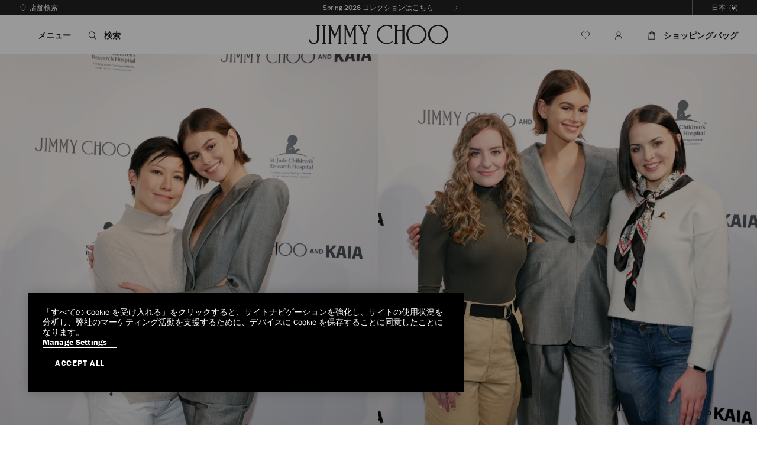

--- FILE ---
content_type: text/html;charset=UTF-8
request_url: https://www.jimmychoo.jp/ja/jc-world-pages/jimmy-choo-supports-medical-innovation-kaia-gerber.html
body_size: 45718
content:
<!doctype html>
<html class="no-js   lang-code-ja lang-code-ja " lang="ja" itemscope itemtype="http://schema.org/WebPage">
<head>


<meta charset="UTF-8"/>
















































































































































































<meta name="robots" content="index,follow" />


<script>
//url Validation on insert scripts
(function() {
var href = decodeURIComponent(window.location.href);
var newHref = href.replace(/[\\\<\>]/g, ' ');
if(href != newHref){
window.location.href = newHref;
}
})();
</script>




	
	
		<link rel="canonical" href="https://www.jimmychoo.jp/ja/jc-world-pages/jimmy-choo-supports-medical-innovation-kaia-gerber.html" />
	



	
	
		<link rel="alternate" href="https://www.jimmychoo.jp/ja/jc-world-pages/jimmy-choo-supports-medical-innovation-kaia-gerber.html" hreflang="ja-JP"/>
	
		<link rel="alternate" href="https://www.jimmychoo.com/en/jc-world-pages/jimmy-choo-supports-medical-innovation-kaia-gerber.html" hreflang="en-GB"/>
	
		<link rel="alternate" href="https://us.jimmychoo.com/en/jc-world-pages/jimmy-choo-supports-medical-innovation-kaia-gerber.html" hreflang="en-US"/>
	
		<link rel="alternate" href="https://www.jimmychoo.com/ca/en_CA/jc-world-pages/jimmy-choo-supports-medical-innovation-kaia-gerber.html" hreflang="en-CA"/>
	
		<link rel="alternate" href="https://www.jimmychoo.com/ca/fr_CA/jc-world-pages/jimmy-choo-supports-medical-innovation-kaia-gerber.html" hreflang="fr-CA"/>
	
		<link rel="alternate" href="https://www.jimmychoo.com/au/en_AU/jc-world-pages/jimmy-choo-supports-medical-innovation-kaia-gerber.html" hreflang="en-AU"/>
	
		<link rel="alternate" href="https://www.jimmychoo.com/nz/en_NZ/jc-world-pages/jimmy-choo-supports-medical-innovation-kaia-gerber.html" hreflang="en-NZ"/>
	
		<link rel="alternate" href="https://www.jimmychoo.com/kr/ko_KR/jc-world-pages/jimmy-choo-supports-medical-innovation-kaia-gerber.html" hreflang="ko-KR"/>
	
		<link rel="alternate" href="https://row.jimmychoo.com/en/jc-world-pages/jimmy-choo-supports-medical-innovation-kaia-gerber.html" hreflang="en"/>
	
		<link rel="alternate" href="https://row.jimmychoo.com/fr/jc-world-pages/jimmy-choo-supports-medical-innovation-kaia-gerber.html" hreflang="fr"/>
	
		<link rel="alternate" href="https://row.jimmychoo.com/de/jc-world-pages/jimmy-choo-supports-medical-innovation-kaia-gerber.html" hreflang="de"/>
	
		<link rel="alternate" href="https://row.jimmychoo.com/it/jc-world-pages/jimmy-choo-supports-medical-innovation-kaia-gerber.html" hreflang="it"/>
	
		<link rel="alternate" href="https://row.jimmychoo.com/es/jc-world-pages/jimmy-choo-supports-medical-innovation-kaia-gerber.html" hreflang="es"/>
	
		<link rel="alternate" href="https://row.jimmychoo.com/fr_FR/jc-world-pages/jimmy-choo-supports-medical-innovation-kaia-gerber.html" hreflang="fr-FR"/>
	
		<link rel="alternate" href="https://row.jimmychoo.com/de_DE/jc-world-pages/jimmy-choo-supports-medical-innovation-kaia-gerber.html" hreflang="de-DE"/>
	
		<link rel="alternate" href="https://row.jimmychoo.com/it_IT/jc-world-pages/jimmy-choo-supports-medical-innovation-kaia-gerber.html" hreflang="it-IT"/>
	
		<link rel="alternate" href="https://row.jimmychoo.com/es_ES/jc-world-pages/jimmy-choo-supports-medical-innovation-kaia-gerber.html" hreflang="es-ES"/>
	
		<link rel="alternate" href="https://row.jimmychoo.com/en_AE/jc-world-pages/jimmy-choo-supports-medical-innovation-kaia-gerber.html" hreflang="en-AE"/>
	
		<link rel="alternate" href="https://www.jimmychoo.com/hk/en_HK/jc-world-pages/jimmy-choo-supports-medical-innovation-kaia-gerber.html" hreflang="en-HK"/>
	
		<link rel="alternate" href="https://www.jimmychoo.com/hk/zh_HK/jc-world-pages/jimmy-choo-supports-medical-innovation-kaia-gerber.html" hreflang="zh-hans-HK"/>
	
		<link rel="alternate" href="https://www.jimmychoo.com/hk/hy_HK/jc-world-pages/jimmy-choo-supports-medical-innovation-kaia-gerber.html" hreflang="zh-hant-HK"/>
	
		<link rel="alternate" href="https://www.jimmychoo.com/sg/en_SG/jc-world-pages/jimmy-choo-supports-medical-innovation-kaia-gerber.html" hreflang="en-SG"/>
	
		<link rel="alternate" href="https://www.jimmychoo.com/sg/zh_SG/jc-world-pages/jimmy-choo-supports-medical-innovation-kaia-gerber.html" hreflang="zh-hans-SG"/>
	
		<link rel="alternate" href="https://www.jimmychoo.com/sg/hy_SG/jc-world-pages/jimmy-choo-supports-medical-innovation-kaia-gerber.html" hreflang="zh-hant-SG"/>
	
		<link rel="alternate" href="https://www.jimmychoo.com/id/en_ID/jc-world-pages/jimmy-choo-supports-medical-innovation-kaia-gerber.html" hreflang="en-ID"/>
	
		<link rel="alternate" href="https://www.jimmychoo.com/id/zh_ID/jc-world-pages/jimmy-choo-supports-medical-innovation-kaia-gerber.html" hreflang="zh-hans-ID"/>
	
		<link rel="alternate" href="https://www.jimmychoo.com/id/hy_ID/jc-world-pages/jimmy-choo-supports-medical-innovation-kaia-gerber.html" hreflang="zh-hant-ID"/>
	
		<link rel="alternate" href="https://www.jimmychoo.com/kh/en_KH/jc-world-pages/jimmy-choo-supports-medical-innovation-kaia-gerber.html" hreflang="en-KH"/>
	
		<link rel="alternate" href="https://www.jimmychoo.com/kh/zh_KH/jc-world-pages/jimmy-choo-supports-medical-innovation-kaia-gerber.html" hreflang="zh-hans-KH"/>
	
		<link rel="alternate" href="https://www.jimmychoo.com/kh/hy_KH/jc-world-pages/jimmy-choo-supports-medical-innovation-kaia-gerber.html" hreflang="zh-hant-KH"/>
	
		<link rel="alternate" href="https://www.jimmychoo.com/mo/en_MO/jc-world-pages/jimmy-choo-supports-medical-innovation-kaia-gerber.html" hreflang="en-MO"/>
	
		<link rel="alternate" href="https://www.jimmychoo.com/mo/zh_MO/jc-world-pages/jimmy-choo-supports-medical-innovation-kaia-gerber.html" hreflang="zh-hans-MO"/>
	
		<link rel="alternate" href="https://www.jimmychoo.com/mo/hy_MO/jc-world-pages/jimmy-choo-supports-medical-innovation-kaia-gerber.html" hreflang="zh-hant-MO"/>
	
		<link rel="alternate" href="https://www.jimmychoo.com/my/en_MY/jc-world-pages/jimmy-choo-supports-medical-innovation-kaia-gerber.html" hreflang="en-MY"/>
	
		<link rel="alternate" href="https://www.jimmychoo.com/my/zh_MY/jc-world-pages/jimmy-choo-supports-medical-innovation-kaia-gerber.html" hreflang="zh-hans-MY"/>
	
		<link rel="alternate" href="https://www.jimmychoo.com/my/hy_MY/jc-world-pages/jimmy-choo-supports-medical-innovation-kaia-gerber.html" hreflang="zh-hant-MY"/>
	
		<link rel="alternate" href="https://www.jimmychoo.com/ph/en_PH/jc-world-pages/jimmy-choo-supports-medical-innovation-kaia-gerber.html" hreflang="en-PH"/>
	
		<link rel="alternate" href="https://www.jimmychoo.com/ph/zh_PH/jc-world-pages/jimmy-choo-supports-medical-innovation-kaia-gerber.html" hreflang="zh-hans-PH"/>
	
		<link rel="alternate" href="https://www.jimmychoo.com/ph/hy_PH/jc-world-pages/jimmy-choo-supports-medical-innovation-kaia-gerber.html" hreflang="zh-hant-PH"/>
	
		<link rel="alternate" href="https://www.jimmychoo.com/tw/en_TW/jc-world-pages/jimmy-choo-supports-medical-innovation-kaia-gerber.html" hreflang="en-TW"/>
	
		<link rel="alternate" href="https://www.jimmychoo.com/tw/zh_TW/jc-world-pages/jimmy-choo-supports-medical-innovation-kaia-gerber.html" hreflang="zh-hans-TW"/>
	
		<link rel="alternate" href="https://www.jimmychoo.com/tw/hy_TW/jc-world-pages/jimmy-choo-supports-medical-innovation-kaia-gerber.html" hreflang="zh-hant-TW"/>
	
		<link rel="alternate" href="https://www.jimmychoo.com/th/en_TH/jc-world-pages/jimmy-choo-supports-medical-innovation-kaia-gerber.html" hreflang="en-TH"/>
	
		<link rel="alternate" href="https://www.jimmychoo.com/th/zh_TH/jc-world-pages/jimmy-choo-supports-medical-innovation-kaia-gerber.html" hreflang="zh-hans-TH"/>
	
		<link rel="alternate" href="https://www.jimmychoo.com/th/hy_TH/jc-world-pages/jimmy-choo-supports-medical-innovation-kaia-gerber.html" hreflang="zh-hant-TH"/>
	
		<link rel="alternate" href="https://www.jimmychoo.com/vn/en_VN/jc-world-pages/jimmy-choo-supports-medical-innovation-kaia-gerber.html" hreflang="en-VN"/>
	
		<link rel="alternate" href="https://www.jimmychoo.com/vn/zh_VN/jc-world-pages/jimmy-choo-supports-medical-innovation-kaia-gerber.html" hreflang="zh-hans-VN"/>
	
		<link rel="alternate" href="https://www.jimmychoo.com/vn/hy_VN/jc-world-pages/jimmy-choo-supports-medical-innovation-kaia-gerber.html" hreflang="zh-hant-VN"/>
	
		<link rel="alternate" href="https://www.jimmychoo.com/mn/en_MN/jc-world-pages/jimmy-choo-supports-medical-innovation-kaia-gerber.html" hreflang="en-MN"/>
	
		<link rel="alternate" href="https://www.jimmychoo.com/mn/zh_MN/jc-world-pages/jimmy-choo-supports-medical-innovation-kaia-gerber.html" hreflang="zh-hans-MN"/>
	
		<link rel="alternate" href="https://www.jimmychoo.com/mn/hy_MN/jc-world-pages/jimmy-choo-supports-medical-innovation-kaia-gerber.html" hreflang="zh-hant-MN"/>
	
		<link rel="alternate" href="https://www.jimmychoo.com/tl/en_TL/jc-world-pages/jimmy-choo-supports-medical-innovation-kaia-gerber.html" hreflang="en-TL"/>
	
		<link rel="alternate" href="https://www.jimmychoo.com/tl/zh_TL/jc-world-pages/jimmy-choo-supports-medical-innovation-kaia-gerber.html" hreflang="zh-hans-TL"/>
	
		<link rel="alternate" href="https://www.jimmychoo.com/tl/hy_TL/jc-world-pages/jimmy-choo-supports-medical-innovation-kaia-gerber.html" hreflang="zh-hant-TL"/>
	
		<link rel="alternate" href="https://www.jimmychoo.com/bn/en_BN/jc-world-pages/jimmy-choo-supports-medical-innovation-kaia-gerber.html" hreflang="en-BN"/>
	
		<link rel="alternate" href="https://www.jimmychoo.com/bn/zh_BN/jc-world-pages/jimmy-choo-supports-medical-innovation-kaia-gerber.html" hreflang="zh-hans-BN"/>
	
		<link rel="alternate" href="https://www.jimmychoo.com/bn/hy_BN/jc-world-pages/jimmy-choo-supports-medical-innovation-kaia-gerber.html" hreflang="zh-hant-BN"/>
	
		<link rel="alternate" href="https://www.jimmychoo.com/la/en_LA/jc-world-pages/jimmy-choo-supports-medical-innovation-kaia-gerber.html" hreflang="en-LA"/>
	
		<link rel="alternate" href="https://www.jimmychoo.com/la/zh_LA/jc-world-pages/jimmy-choo-supports-medical-innovation-kaia-gerber.html" hreflang="zh-hans-LA"/>
	
		<link rel="alternate" href="https://www.jimmychoo.com/la/hy_LA/jc-world-pages/jimmy-choo-supports-medical-innovation-kaia-gerber.html" hreflang="zh-hant-LA"/>
	
		<link rel="alternate" href="https://www.jimmychoo.com/mm/en_MM/jc-world-pages/jimmy-choo-supports-medical-innovation-kaia-gerber.html" hreflang="en-MM"/>
	
		<link rel="alternate" href="https://www.jimmychoo.com/mm/zh_MM/jc-world-pages/jimmy-choo-supports-medical-innovation-kaia-gerber.html" hreflang="zh-hans-MM"/>
	
		<link rel="alternate" href="https://www.jimmychoo.com/mm/hy_MM/jc-world-pages/jimmy-choo-supports-medical-innovation-kaia-gerber.html" hreflang="zh-hant-MM"/>
	


<link rel="preconnect" href="https://media.jimmychoo.com" />

<link rel="preconnect" href="https://cdn.cquotient.com"/>


<link rel="preconnect" href="https://www.googletagmanager.com"/>


























































































































































































<title>セントジュード小児研究病院 with カイア | ジミー チュウ</title>

<meta name="viewport" content="width=device-width, initial-scale=1.0, minimum-scale=1.0, maximum-scale=2.0" />
<meta name="description" content="カイア・ガーバーとジミー チュウのコラボレーションと、セントジュード小児研究病院のメディカルイノベーションのための資金調達についてチェック。"/>
<meta name="keywords" content=""/>
<meta name="format-detection" content="telephone=no" />


<meta name="google-site-verification" content="FGrDd4FaSLIzs4ebYXXLC9DYNtmq2S_bfzCNcwooNdQ" />






















































































































































































<script>
function showDefaultHeader() {
if ((document.querySelector('.has-large-logo') || document.querySelector('.has-configurable-header') || document.querySelector('.pt_product-details')) && window.pageYOffset > 0) {
document.body.classList.add('has-reduced-header', 'scrolled-up');
}
window.removeEventListener('scroll', showDefaultHeader);
}
window.addEventListener("scroll", showDefaultHeader, {once : true});
</script>

<link href="https://www.jimmychoo.jp/on/demandware.static/-/Library-Sites-jch-shared-general/default/dwe07b3fb8/images/icon/favicon.png" rel="icon" sizes="32x32" />
        <link href="https://www.jimmychoo.jp/on/demandware.static/-/Library-Sites-jch-shared-general/default/dwfbd96da8/images/icon/favicon-152.png" rel="apple-touch-icon-precomposed" />
        <meta name="msapplication-TileColor" content="#FFFFFF" />
        <meta name="msapplication-TileImage" content="https://www.jimmychoo.jp/on/demandware.static/-/Library-Sites-jch-shared-general/default/dwea55c0fb/images/icon/favicon-144.png" />








<script>
window.onAppReady = function(callback) {
if (window.isAppReady) {
callback();
} else {
$(document).one('app.initialized', callback);
}
}
</script>

<link id="js-instoreapp-stylesheet-to-replace" href="/on/demandware.static/Sites-jchjpt-Site/-/ja/v1769063784633/css/style.css" rel="stylesheet" />



<link href="/on/demandware.static/Sites-jchjpt-Site/-/ja/v1769063784633/css/minibag.css" rel="stylesheet" />
<link class="js-instoreapp-stylesheet-to-remove" href="/on/demandware.static/Sites-jchjpt-Site/-/ja/v1769063784633/css/header-styles.css" rel="stylesheet" />
<link class="js-instoreapp-stylesheet-to-remove" href="/on/demandware.static/Sites-jchjpt-Site/-/ja/v1769063784633/css/footer-styles.css" rel="stylesheet" />

<script>
(function () {
if (document.cookie.indexOf('isInstoreAppWebview') !== -1 || navigator.userAgent.indexOf('instore-ordering-app') !== -1) {
var stylesheetToReplace = document.getElementById('js-instoreapp-stylesheet-to-replace');
if (stylesheetToReplace) {
var link = document.createElement( "link" );
link.type = 'text/css';
link.rel = 'stylesheet';
stylesheetToReplace.parentNode.insertBefore(link, stylesheetToReplace.nextSibling);
link.onload = function() {
stylesheetToReplace.remove();
var list = document.getElementsByClassName("js-instoreapp-stylesheet-to-remove");
for (var i = 0; i < list.length; i++) {
list[i].remove();
}
}
link.href = "/on/demandware.static/Sites-jchjpt-Site/-/ja/v1769063784633/css/style-instoreapp.css";
}
}
})();
</script>




<link href="/on/demandware.static/-/Library-Sites-jch-shared-general/ja/v1769063784633/stylesheets/style-internal.css" rel="stylesheet" />


<script src="/on/demandware.static/Sites-jchjpt-Site/-/ja/v1769063784633/scripts/head.min.js"></script>


<link href="/on/demandware.static/Sites-jchjpt-Site/-/ja/v1769063784633/css/animate.css" rel="stylesheet" />



<script>var app={};</script>

<script type="text/javascript">//<!--
/* <![CDATA[ (head-active_data.js) */
var dw = (window.dw || {});
dw.ac = {
    _analytics: null,
    _events: [],
    _category: "",
    _searchData: "",
    _anact: "",
    _anact_nohit_tag: "",
    _analytics_enabled: "true",
    _timeZone: "Japan",
    _capture: function(configs) {
        if (Object.prototype.toString.call(configs) === "[object Array]") {
            configs.forEach(captureObject);
            return;
        }
        dw.ac._events.push(configs);
    },
	capture: function() { 
		dw.ac._capture(arguments);
		// send to CQ as well:
		if (window.CQuotient) {
			window.CQuotient.trackEventsFromAC(arguments);
		}
	},
    EV_PRD_SEARCHHIT: "searchhit",
    EV_PRD_DETAIL: "detail",
    EV_PRD_RECOMMENDATION: "recommendation",
    EV_PRD_SETPRODUCT: "setproduct",
    applyContext: function(context) {
        if (typeof context === "object" && context.hasOwnProperty("category")) {
        	dw.ac._category = context.category;
        }
        if (typeof context === "object" && context.hasOwnProperty("searchData")) {
        	dw.ac._searchData = context.searchData;
        }
    },
    setDWAnalytics: function(analytics) {
        dw.ac._analytics = analytics;
    },
    eventsIsEmpty: function() {
        return 0 == dw.ac._events.length;
    }
};
/* ]]> */
// -->
</script>
<script type="text/javascript">//<!--
/* <![CDATA[ (head-cquotient.js) */
var CQuotient = window.CQuotient = {};
CQuotient.clientId = 'aawe-jchjpt';
CQuotient.realm = 'BDNT';
CQuotient.siteId = 'jchjpt';
CQuotient.instanceType = 'prd';
CQuotient.locale = 'ja';
CQuotient.fbPixelId = '__UNKNOWN__';
CQuotient.activities = [];
CQuotient.cqcid='';
CQuotient.cquid='';
CQuotient.cqeid='';
CQuotient.cqlid='';
CQuotient.apiHost='api.cquotient.com';
/* Turn this on to test against Staging Einstein */
/* CQuotient.useTest= true; */
CQuotient.useTest = ('true' === 'false');
CQuotient.initFromCookies = function () {
	var ca = document.cookie.split(';');
	for(var i=0;i < ca.length;i++) {
	  var c = ca[i];
	  while (c.charAt(0)==' ') c = c.substring(1,c.length);
	  if (c.indexOf('cqcid=') == 0) {
		CQuotient.cqcid=c.substring('cqcid='.length,c.length);
	  } else if (c.indexOf('cquid=') == 0) {
		  var value = c.substring('cquid='.length,c.length);
		  if (value) {
		  	var split_value = value.split("|", 3);
		  	if (split_value.length > 0) {
			  CQuotient.cquid=split_value[0];
		  	}
		  	if (split_value.length > 1) {
			  CQuotient.cqeid=split_value[1];
		  	}
		  	if (split_value.length > 2) {
			  CQuotient.cqlid=split_value[2];
		  	}
		  }
	  }
	}
}
CQuotient.getCQCookieId = function () {
	if(window.CQuotient.cqcid == '')
		window.CQuotient.initFromCookies();
	return window.CQuotient.cqcid;
};
CQuotient.getCQUserId = function () {
	if(window.CQuotient.cquid == '')
		window.CQuotient.initFromCookies();
	return window.CQuotient.cquid;
};
CQuotient.getCQHashedEmail = function () {
	if(window.CQuotient.cqeid == '')
		window.CQuotient.initFromCookies();
	return window.CQuotient.cqeid;
};
CQuotient.getCQHashedLogin = function () {
	if(window.CQuotient.cqlid == '')
		window.CQuotient.initFromCookies();
	return window.CQuotient.cqlid;
};
CQuotient.trackEventsFromAC = function (/* Object or Array */ events) {
try {
	if (Object.prototype.toString.call(events) === "[object Array]") {
		events.forEach(_trackASingleCQEvent);
	} else {
		CQuotient._trackASingleCQEvent(events);
	}
} catch(err) {}
};
CQuotient._trackASingleCQEvent = function ( /* Object */ event) {
	if (event && event.id) {
		if (event.type === dw.ac.EV_PRD_DETAIL) {
			CQuotient.trackViewProduct( {id:'', alt_id: event.id, type: 'raw_sku'} );
		} // not handling the other dw.ac.* events currently
	}
};
CQuotient.trackViewProduct = function(/* Object */ cqParamData){
	var cq_params = {};
	cq_params.cookieId = CQuotient.getCQCookieId();
	cq_params.userId = CQuotient.getCQUserId();
	cq_params.emailId = CQuotient.getCQHashedEmail();
	cq_params.loginId = CQuotient.getCQHashedLogin();
	cq_params.product = cqParamData.product;
	cq_params.realm = cqParamData.realm;
	cq_params.siteId = cqParamData.siteId;
	cq_params.instanceType = cqParamData.instanceType;
	cq_params.locale = CQuotient.locale;
	
	if(CQuotient.sendActivity) {
		CQuotient.sendActivity(CQuotient.clientId, 'viewProduct', cq_params);
	} else {
		CQuotient.activities.push({activityType: 'viewProduct', parameters: cq_params});
	}
};
/* ]]> */
// -->
</script>





<script>


(function(app){
window.Constants = {"AVAIL_STATUS_IN_STOCK":"IN_STOCK","AVAIL_STATUS_PREORDER":"PREORDER","AVAIL_STATUS_BACKORDER":"BACKORDER","AVAIL_STATUS_NOT_AVAILABLE":"NOT_AVAILABLE","LOCALE":"ja"};
window.Resources = {"I_AGREE":"同意します","OPEN":"開く","CLOSE":"閉じる","SHIP_QualifiesFor":"今回の配送では...","CC_LOAD_ERROR":"お客様のクレジットカードの読み込み中にエラーが発生しました。お手数ですが、もう一度お試しください。","REG_ADDR_ERROR":"住所が読み込めませんでした","BONUS_PRODUCT":"ボーナス製品","BONUS_PRODUCTS":"ボーナス製品","SELECT_BONUS_PRODUCTS":"","SELECT_BONUS_PRODUCT":"選択してください","BONUS_PRODUCT_MAX":"ボーナス製品が最大数選択されました。さらにボーナス製品を追加するには、1つを削除してください。","BONUS_PRODUCT_TOOMANY":"","PRODUCT":"製品","SIMPLE_SEARCH":"キーワードまたは製品番号を入力してください","SEARCH_RESULTS":"検索結果","SEARCH_RESULTS_MULTIPLE":"以下の時間帯からお選びいただけます。","SEARCH_RESULTS_SINGLE":"以下の時間帯がお選びいただけます。","SEARCH_NORESULTS":"検索結果","SUBSCRIBE_EMAIL_DEFAULT":"Eメールアドレス","CURRENCY_SYMBOL":"¥","MISSINGVAL":"{0}を入力してください","LANGUAGE_SELECTOR_COUNTRY_TEXT":"国・地域","LANGUAGE_SELECTOR_LOCALE_TEXT":"言語","LANGUAGE_SELECTOR_GO_BUTTON_TEXT":"進む","LANGUAGE_CODE":"ja","SERVER_ERROR":"サーバーへの接続に失敗しました。","MISSING_LIB":"ジェイクエリー（jquery）が未定義になっています。","BAD_RESPONSE":"誤応答、パーサーエラー","INVALID_PHONE":"有効な電話番号を入力してください。","INVALID_EMAIL":"このメールアドレスは無効です","INVALID_EMAIL_MULTIPLE":"有効なメール アドレスをコンマで区切って入力してください","INVALID_FIRSTNAME":"有効な名前を入力してください","INVALID_LASTNAME":"有効な名字を入力してください","INVALID_FISCALE":"有効な会計コードを入力してください","INVALID_CHARACTERS":"システムが対応してしない特殊文字が入力されました。","INVALID_EMAIL_CHARACTERS":"有効なeメールアドレスを入力してください","PLEASE_USE_ENGLISH":"Please provide in English","REMOVE":"削除","QTY":"数量：","EMPTY_IMG_ALT":"削除","COMPARE_BUTTON_LABEL":"アイテムの比較","COMPARE_CONFIRMATION":"これにより、比較するために追加された最初の製品が削除されます。よろしいですか？","COMPARE_REMOVE_FAIL":"リストからアイテムを削除できません","COMPARE_ADD_FAIL":"リストにアイテムを追加できません","ADD_TO_CART_FAIL":"アイテム「{0}」をショッピング バッグに追加できません","REGISTRY_SEARCH_ADVANCED_CLOSE":"高度な検索を閉じる","GIFT_CERT_INVALID":"この商品券コードは無効です","GIFT_CERT_BALANCE":"お客様の商品券の残高は以下の通りです","GIFT_CERT_AMOUNT_INVALID":"商品券は$5～$5000までの範囲でのみご購入いただけます","GIFT_CERT_MISSING":"商品券のコードを入力してください。","INVALID_OWNER":"クレジットカード番号として認識しました。クレジットカードの名義人を入力してください。","INVALID_CONFIRM_EMAIL":"Eメールアドレスが一致しません","INVALID_CVV":"正しい値を入力してください","INVALID_CONFIRM_PASSWORD":"パスワードが一致しません。同じパスワードを入力してください。","INVALID_STRENGTH_PASSWORD":"パスワードは8文字以上で、数字が 1つ 以上 含まれている必要があります。","INVALID_CC_NUMBER":"クレジットカード番号が無効です","INVALID_CC_EXPIRY":"このクレジットカードは有効期限が切れています","INVALID_DATE":"この日付が無効です","INVALID_FILE":"サポートされていないファイルが添付されているか、サイズ制限を超えています","CONCESSION_MISSING_RECEIPT_ID":"伝票番号を入力してください。","CONCESSION_FIELDS_DO_NOT_MATCH":"入力値が一致しません","CANCEL":"キャンセルする","COUPON_CODE_MISSING":"プロモーション・コードを入力してください","COOKIES_DISABLED":"お客様のブラウザで「cookieの設定」を有効にしていただく必要がございます。設定状況をご確認ください。","BML_AGREE_TO_TERMS":"ご利用規約に同意します","CHAR_LIMIT_MSG":"残りの文字数： {0}/{1}","CONFIRM_DELETE":"この{0}を削除しますか？","TITLE_GIFTREGISTRY":"ギフト レジストリー","TITLE_ADDRESS":"住所","TITLE_CREDITCARD":"クレジットカード","GDPR_COMPLIANCY_USER_AGE_LIMIT":"16","PAYMENT_KLARNA_AGE_LIMIT":"18","SERVER_CONNECTION_ERROR":"サーバーへの接続に失敗しました。","IN_STOCK_DATE":"配送予定","ITEM_STATUS_NOTAVAILABLE":"この製品は現在お取り扱いがありません。","INIFINITESCROLL":"すべてを表示","STORE_NEAR_YOU":"お近くの店舗のお取扱い品 ","SELECT_STORE":"店舗を選択してください","SELECTED_STORE":"お選びいただいた店舗","PREFERRED_STORE":"ご希望の店舗","SET_PREFERRED_STORE":"ご希望の店舗を設定する","ENTER_ZIP":"郵便番号を入力","INVALID_ZIP":"有効な郵便番号を入力してください","SEARCH":"検索","CHANGE_LOCATION":"地域を変更する","CONTINUE_WITH_STORE":"ご希望の店舗のまま次に進む","CONTINUE":"次に進む","SEE_MORE":"もっと多くの店舗を見る","SEE_LESS":"店舗を少なくして見る","SCROLLTOTOP":"トップに戻る","CHANGE":"編集","HIDE_COLOR":"隠す","SHOW_COLOR":"全てのカラーを見る","INVALID_VCC":"正しい値を入力してください","CHARACTER_LIMIT":100,"MINICART_DISPLAY_TIME":"3000","MINICART_MOBILE_DISPLAY_TIME":"5600","TABLET_WIDTH":"767","CANNOT_GET_LOCATION":"お客様の現在地が検出できません","CREATE_ADDRESS":"新しい配送先を追加する","EDIT_ADDRESS":"住所を編集する","EMAIL_FOR_AVAILABILITY_SUCCESS_STATUS":"1-2営業日中に、メールでご希望製品の在庫状況をお知らせいたします。","RETURNS_OK":"Ok","YES":"はい","NO":"いいえ","MINLENGTH_ERROR":"最低半角{0}文字以上を入力してください","MAXLENGTH_ERROR":"{0}文字以下で入力して下さい","REQUIRED_ERROR":"必須入力事項","EMAIL_ERROR":"入力されたeメールアドレスは無効です。","DATE_ERROR":"この日付が無効です","CREDITCARD_ERROR":"クレジットカード番号が無効です","INVALID_ADDRESS":"住所の一部が正しくありません。マイ アカウント セクションの住所を確認してください。","EMAIL_SENT_MESSAGE":"メッセージが送信されました","EMAIL_SENT_TITLE":"ご提供いただきありがとうございます","MAILME_SENT_MESSAGE":"メールは正常に送信されました","MAILME_SENT_TITLE":"ありがとうございます","ORDERFORM_SENT_MESSAGE":"注文フォームは正常にメールで送信されました","ORDERFORM_SENT_TITLE":"Thank You","CONTINUE_SHOPPING":"ショッピングを続ける","FOOTER_TABLET_AS_MOBILE_CLASS":"","SEARCH_TYPING_DEBOUNCE_TIMEOUT":"30","ADDED_TO_CART":"ショッピングバッグに追加されました","CHOSEN_GIFT":"選ばれたギフト","ADDED_TO_WISHLIST":"ウィッシュリストに追加","REMOVED_FROM_WISHLIST":"ウィッシュリストから削除しました","GIFT_SELECTED":"ギフト包装をお選びいただきました：{0}","GIFT_MESSAGE":"メッセージ： {0}.","THIS_PREFERRED_STORE":"ご希望の店舗","OPENS_IN_TAB":"リンクを新しいタブで開きます","ADD_COMMENT":"コメントを追加するにはここをクリックしてください","EDIT_COMMENT":"コメントを編集する","CLOSE_NAVIGATION":"プライマリ ナビゲーション メニューを閉じる","EXPERIAN_PLACEHOLDER":"住所を入力してください。","ENTER_ADDRESS":"手動で住所を入力してください","LOADING":"読み込み中","LOADED":"読み込みが完了しました","FILTERED":"以下でフィルタリングされた検索結果","SELECT":"選択してください","SELECTED":"選択済み","OPENED":"パネル オープン","SLIDE":"スライド","OF":"の","NEXT":"次","PREVIOUS":"プレビュー","NEXT_SLIDE":"次のスライド","PREVIOUS_SLIDE":"前のスライド","STOP_AUTOPLAY":"自動再生を止める","PLAY_VIDEO":"ビデオの再生","SALE_PRICE":"セール価格","NO_PRICE":"該当なし","SELECT_SIZE":"サイズを選択","SELECT_YOUR_SIZE":"サイズの選","STICKY_HEIGHT":"50","HEADER_TIMEOUT":"500","COUNTRYSHIPPING_LIST_HEIGHT":"220","INVALID_CITY":"有効な都市を入力してください","EXPERIAN_MSG":"以下から1つ選択して続行してください。","ZOOM_MAX_IMAGE_WIDTH":"2500","ZOOM_REAL_IMAGE_WIDTH":"1800","PLP_REFINEMENT_COLUMN_ITEMS":4,"CONTENT_FORM_REQUEST_SUBMITTED":"メッセージは正常に送信されました","COMPETITION_ENABLED":true,"PDP_ADD_TO_CART_STICKY_BOTTOM_SPACING":"0","NEWSLETTER_TITLE":"ジミー チュウの世界へようこそ","PERSONALISE_MINICART_TITLE":"ショッピング バッグに追加","PERSONALISE_WARNING_TITLE":"ページを離れてもよろしいですか？","MIXED_BAKET_POPUP_TITLE":"重要なお知らせ","PERSONALISE_HELP_TITLE":"何かお困りですか？","PERSONALISE_SELECT_CHARACTER_LIMIT":"9","NOTIFY_ME_POPUP_TITLE":"再入荷のお知らせを受け取る","SELECT_SIZE_POPUP_TITLE":"サイズを選択","MISSED_ACCOUNT_ERROR":"このメールアドレスに対応するヴェルサーチェ アカウントはありません。もう一度お試しください。","IS_SITE_RTL":false,"SITE_ID":"jchjpt","LOQATE_FIND":"住所を検索","LOQATE_ENTER_ADDRESS":"手動で住所を入力してください","ADD_TO_BAG":"ショッピングバッグに追加","WISHLIST_NOTIFICATION_DISPLAY_TIME":"3000","SAME_AS_DELIVERY":"配送先住所と同じ","PRODUCT_ZOOM_IN_TITLE":"拡大","PRODUCT_IMAGE":"製品イメージ","IS_EMAIL_CORRECT":"メールアドレスの誤入力にご注意くださ<span class=\"nowrap\">い。<button type=\"button\" class=\"experian-email-validation-hide-button\"></button></span>","BA_SLOT_MORNING":"午前","BA_SLOT_AFTERNOON":"午後","IN_STOCK":"在庫あり","OOS":"この製品は現在お取り扱いがありません。","FIS_UNAVAILABLE_IN_LOCATION":"この商品はお選びいただいた地域ではご利用いただけません。他の国や地域を選択してください。","QTY_IN_STOCK":"{0} 在庫あり","PREORDER":"先行予約","QTY_PREORDER":"{0} プレオーダー","REMAIN_PREORDER":"残りの製品はプレオーダーが可能です。","BACKORDER":"取り寄せ注文","QTY_BACKORDER":"入荷待ち {0} 個","REMAIN_BACKORDER":"残りの製品は取り寄せ注文が可能です。","NOT_AVAILABLE":"この製品は現在お取り扱いがありません。","REMAIN_NOT_AVAILABLE":"ご希望分の在庫がございません。ご注文数を変更してください。"};
window.Urls = {"afterpayError":"/on/demandware.store/Sites-jchjpt-Site/ja/Afterpay-Error","deleteAddress":"/on/demandware.store/Sites-jchjpt-Site/ja/Address-Delete","getOptions":"/on/demandware.store/Sites-jchjpt-Site/ja/Address-GetOptions","addressVerification":"/on/demandware.store/Sites-jchjpt-Site/ja/Address-Verification","updateAddressFields":"/on/demandware.store/Sites-jchjpt-Site/ja/Address-UpdateAddressFields","postcodeFinder":"/on/demandware.store/Sites-jchjpt-Site/ja/Address-PostcodeFinder","giftRegAdd":"https://www.jimmychoo.jp/on/demandware.store/Sites-jchjpt-Site/ja/Address-GetAddressDetails?addressID=","searchAddress":"https://www.jimmychoo.jp/on/demandware.store/Sites-jchjpt-Site/ja/Address-SearchAddress","addressesList":"https://www.jimmychoo.jp/ja/address-book","addressEdit":"/on/demandware.store/Sites-jchjpt-Site/ja/Address-Edit","accountShow":"https://www.jimmychoo.jp/ja/myaccount","accountDetails":"https://www.jimmychoo.jp/ja/edit-profile","accountRegistrationFormContent":"https://www.jimmychoo.jp/on/demandware.store/Sites-jchjpt-Site/ja/Account-RegistrationFormContent","alertingTrack":"/on/demandware.store/Sites-jchjpt-Site/ja/Alerting-Track","cartShow":"https://www.jimmychoo.jp/ja/bag","addProduct":"/on/demandware.store/Sites-jchjpt-Site/ja/Cart-AddProduct","minicart":"/on/demandware.store/Sites-jchjpt-Site/ja/Cart-MiniAddProduct","cartShowWithParameter":"https://www.jimmychoo.jp/ja/bag?basketExpired=true","addBonusProduct":"/on/demandware.store/Sites-jchjpt-Site/ja/Cart-AddBonusProduct","addCoupon":"https://www.jimmychoo.jp/on/demandware.store/Sites-jchjpt-Site/ja/Cart-AddCoupon","emailCart":"/on/demandware.store/Sites-jchjpt-Site/ja/Cart-SendBasketEmail","cartRemoveProduct":"https://www.jimmychoo.jp/on/demandware.store/Sites-jchjpt-Site/ja/Cart-RemoveProductAjax","updateTaxURL":"/on/demandware.store/Sites-jchjpt-Site/ja/Cart-CalculateTax","mixedBasket":"/on/demandware.store/Sites-jchjpt-Site/ja/Cart-MixedBasket","emptyBasket":"/on/demandware.store/Sites-jchjpt-Site/ja/Cart-EmptyBasket","captchaValidation":"/on/demandware.store/Sites-jchjpt-Site/ja/Captcha-ValidateAjax","competitionThankYouPopup":"/on/demandware.store/Sites-jchjpt-Site/ja/Competition-ThankYou","currencyConverter":"/on/demandware.store/Sites-jchjpt-Site/ja/Cart-SetSessionCurrency","updateAddressDetails":"https://www.jimmychoo.jp/on/demandware.store/Sites-jchjpt-Site/ja/COShipping-UpdateAddressDetails","shippingMethodsJSON":"https://www.jimmychoo.jp/on/demandware.store/Sites-jchjpt-Site/ja/COShipping-GetApplicableShippingMethodsJSON","shippingMethodsList":"https://www.jimmychoo.jp/on/demandware.store/Sites-jchjpt-Site/ja/COShipping-UpdateShippingMethodList","selectShippingMethodsList":"https://www.jimmychoo.jp/on/demandware.store/Sites-jchjpt-Site/ja/COShipping-SelectShippingMethod","getRestrictedProducts":"https://www.jimmychoo.jp/on/demandware.store/Sites-jchjpt-Site/ja/COShipping-GetRestrictedProducts","getWarningMSGProducts":"https://www.jimmychoo.jp/on/demandware.store/Sites-jchjpt-Site/ja/COShipping-GetWarningMessage","removeAllBonusLineItems":"https://www.jimmychoo.jp/on/demandware.store/Sites-jchjpt-Site/ja/COShipping-RemoveAllBonusLineItems","handleShippingSettings":"https://www.jimmychoo.jp/on/demandware.store/Sites-jchjpt-Site/ja/COShipping-HandleShippingSettings","updateShippingAddress":"https://www.jimmychoo.jp/on/demandware.store/Sites-jchjpt-Site/ja/COShipping-UpdateShippingAddress","getStorelocatorCountryfields":"/on/demandware.store/Sites-jchjpt-Site/ja/COShipping-GetStorelocatorCountryfields","redirectShippingContentPage":"/on/demandware.store/Sites-jchjpt-Site/ja/COShipping-ShippingContentPage","addEditAddress":"/on/demandware.store/Sites-jchjpt-Site/ja/COShippingMultiple-AddEditAddressJSON","changeLocale":"/on/demandware.store/Sites-jchjpt-Site/ja/COShipping-LanguageChange","billingSelectCC":"https://www.jimmychoo.jp/on/demandware.store/Sites-jchjpt-Site/ja/COBilling-SelectCreditCard","handleBillingSettings":"https://www.jimmychoo.jp/on/demandware.store/Sites-jchjpt-Site/ja/COBilling-HandleBillingSettings","updateAddressDetailsBilling":"https://www.jimmychoo.jp/on/demandware.store/Sites-jchjpt-Site/ja/COBilling-UpdateAddressDetails","refreshPaymentForms":"/on/demandware.store/Sites-jchjpt-Site/ja/COBilling-RefreshPaymentMethods","summaryRefreshURL":"/on/demandware.store/Sites-jchjpt-Site/ja/COBilling-UpdateSummary","billingSaveAddress":"/on/demandware.store/Sites-jchjpt-Site/ja/COBilling-SaveAddress","createOrder":"/on/demandware.store/Sites-jchjpt-Site/ja/COBilling-CreateOrder","restoreBasket":"/on/demandware.store/Sites-jchjpt-Site/ja/COBilling-RestoreBasket","giftCardCheckBalance":"https://www.jimmychoo.jp/on/demandware.store/Sites-jchjpt-Site/ja/COBilling-GetGiftCertificateBalance","redeemGiftCert":"https://www.jimmychoo.jp/on/demandware.store/Sites-jchjpt-Site/ja/COBilling-RedeemGiftCertificateJson","checkout":"/ja/secure-checkout","compareShow":"/on/demandware.store/Sites-jchjpt-Site/ja/Compare-Show","compareAdd":"/on/demandware.store/Sites-jchjpt-Site/ja/Compare-AddProduct","compareRemove":"/on/demandware.store/Sites-jchjpt-Site/ja/Compare-RemoveProduct","dynamicYieldApiUrl":"/on/demandware.store/Sites-jchjpt-Site/ja/DynamicYield-GetAPIProperties","dynamicYieldEventsToUpdateApiUrl":"/on/demandware.store/Sites-jchjpt-Site/ja/DynamicYield-GetAPIEventsToUpdate","giftWrapForm":"https://www.jimmychoo.jp/on/demandware.store/Sites-jchjpt-Site/ja/GiftWrap-GiftWrapForm","giftWrapDeleteMessage":"https://www.jimmychoo.jp/on/demandware.store/Sites-jchjpt-Site/ja/GiftWrap-DeleteGiftWrapMessage","addGiftWrap":"https://www.jimmychoo.jp/on/demandware.store/Sites-jchjpt-Site/ja/GiftWrap-AddGiftWrapToCart","updateGiftWrap":"https://www.jimmychoo.jp/on/demandware.store/Sites-jchjpt-Site/ja/GiftWrap-UpdateGiftWrapFromCart","removeGiftWrap":"https://www.jimmychoo.jp/on/demandware.store/Sites-jchjpt-Site/ja/GiftWrap-RemoveGiftWrapFromCart","removeGiftWrapMessage":"https://www.jimmychoo.jp/on/demandware.store/Sites-jchjpt-Site/ja/GiftWrap-RemoveGiftMessageFromCart","getRegions":"/on/demandware.store/Sites-jchjpt-Site/ja/GeoIP-GetRegions","updateLanguage":"/on/demandware.store/Sites-jchjpt-Site/ja/GeoIP-Change","getDeliveryInfo":"/on/demandware.store/Sites-jchjpt-Site/ja/GeoIP-GetDeliveryInfo","addGiftCert":"/on/demandware.store/Sites-jchjpt-Site/ja/GiftCert-Purchase","minicartGC":"/on/demandware.store/Sites-jchjpt-Site/ja/GiftCert-ShowMiniCart","homePage":"https://www.jimmychoo.jp/ja/home","instagramFeed":"/on/demandware.store/Sites-jchjpt-Site/ja/Instagram-Start","getInstagramFeed":"/on/demandware.store/Sites-jchjpt-Site/ja/Instagram-GetFeed","setInstagramFeed":"/on/demandware.store/Sites-jchjpt-Site/ja/Instagram-SetFeed","notifyMe":"/on/demandware.store/Sites-jchjpt-Site/ja/NotifyMe-Start","newsletterSubscribePopup":"/ja/newsletter-subscribe-popup","newsletterSubscribe":"https://www.jimmychoo.jp/ja/newsletter-subscribe","newsletterSubscribeFormContents":"https://www.jimmychoo.jp/on/demandware.store/Sites-jchjpt-Site/ja/NewsletterSubscribe-FormContents","paymentsList":"https://www.jimmychoo.jp/ja/payment-details","getProductUrl":"/on/demandware.store/Sites-jchjpt-Site/ja/Product-Show","getBonusProducts":"/on/demandware.store/Sites-jchjpt-Site/ja/Product-GetBonusProducts","getSetItem":"/on/demandware.store/Sites-jchjpt-Site/ja/Product-GetSetItem","productDetail":"/on/demandware.store/Sites-jchjpt-Site/ja/Product-Detail","getAvailability":"/on/demandware.store/Sites-jchjpt-Site/ja/Product-GetAvailability","productNav":"/on/demandware.store/Sites-jchjpt-Site/ja/Product-Productnav","AfterPayInstallmentPrice":"/on/demandware.store/Sites-jchjpt-Site/ja/Product-AfterPayInstallmentPrice","associatedProducts":"/on/demandware.store/Sites-jchjpt-Site/ja/Product-AssociatedProducts","setScreenResolution":"/on/demandware.store/Sites-jchjpt-Site/ja/Page-SetScreenResolution","pageShow":"/on/demandware.store/Sites-jchjpt-Site/ja/Page-Show","pageInclude":"/on/demandware.store/Sites-jchjpt-Site/ja/Page-Include","contentSubmit":"/on/demandware.store/Sites-jchjpt-Site/ja/Page-ContentSubmit","cookieHint":"/on/demandware.store/Sites-jchjpt-Site/ja/Page-Include?cid=cookie_hint","appResources":"/on/demandware.store/Sites-jchjpt-Site/ja/Resources-Load","searchsuggest":"/on/demandware.store/Sites-jchjpt-Site/ja/SearchServices-GetSuggestions","setStore":"/on/demandware.store/Sites-jchjpt-Site/ja/Stores-SetStore","setPreferredStore":"/on/demandware.store/Sites-jchjpt-Site/ja/Stores-SetPreferredStore","getStoresAjax":"/on/demandware.store/Sites-jchjpt-Site/ja/Stores-GetStores","emailStore":"/on/demandware.store/Sites-jchjpt-Site/ja/Stores-EmailStore","reserveStoreDetails":"/on/demandware.store/Sites-jchjpt-Site/ja/Stores-ReserveStoreDetails","reserveStoreCustomerInfo":"/on/demandware.store/Sites-jchjpt-Site/ja/Stores-ReserveStoreCustomerInfo","findByAjax":"/on/demandware.store/Sites-jchjpt-Site/ja/Stores-FindByAjax","findnearestStore":"/on/demandware.store/Sites-jchjpt-Site/ja/Stores-FindNearest","storeDetails":"https://www.jimmychoo.jp/ja/%E5%BA%97%E8%88%97%E6%83%85%E5%A0%B1","getPreferredStore":"/on/demandware.store/Sites-jchjpt-Site/ja/StoreInventory-GetPreferredStore","setZipCode":"/on/demandware.store/Sites-jchjpt-Site/ja/StoreInventory-SetZipCode","getZipCode":"/on/demandware.store/Sites-jchjpt-Site/ja/StoreInventory-GetZipCode","storeLocatorPage":"https://www.jimmychoo.jp/on/demandware.store/Sites-jchjpt-Site/ja/StoreInventory-Find","storesInventory":"/on/demandware.store/Sites-jchjpt-Site/ja/StoreInventory-Inventory","storesLookup":"https://www.jimmychoo.jp/on/demandware.store/Sites-jchjpt-Site/ja/StoreInventory-Lookup","sessionCookieSet":"/on/demandware.store/Sites-jchjpt-Site/ja/SessionCookie-Set","sessionCookieRemove":"/on/demandware.store/Sites-jchjpt-Site/ja/SessionCookie-Remove","instoreAppWebviewLanding":"/on/demandware.store/Sites-jchjpt-Site/ja/StoreAppWebview-ShowLandingPage","miniwishlist":"/on/demandware.store/Sites-jchjpt-Site/ja/Wishlist-MiniWishlist","wishlistAddress":"https://www.jimmychoo.jp/on/demandware.store/Sites-jchjpt-Site/ja/Wishlist-SetShippingAddress","wishlistShow":"https://www.jimmychoo.jp/ja/my-wishlist","wishlistAdd":"https://www.jimmychoo.jp/ja/add-wishlist","wishlistRemove":"https://www.jimmychoo.jp/on/demandware.store/Sites-jchjpt-Site/ja/Wishlist-RemoveProductAjax","updateWishlistComment":"/on/demandware.store/Sites-jchjpt-Site/ja/Wishlist-UpdateComment","staticPath":"/on/demandware.static/Sites-jchjpt-Site/-/ja/v1769063784633/","removeImg":"/on/demandware.static/Sites-jchjpt-Site/-/ja/v1769063784633/images/interface/icon_remove.gif","compareEmptyImage":"/on/demandware.static/Sites-jchjpt-Site/-/ja/v1769063784633/images/comparewidgetempty.png","firstVisitorPopup":"/ja/header-and-footer/first-time-visitor-popup.html","languageSelectorPopup":"/ja/language-selector-popup.html","rlinkShare":"/on/demandware.store/Sites-_siteID-Site/_locale/RLinkShare-Start","cloudinaryJsApiPath":"/on/demandware.static/Sites-jchjpt-Site/-/ja/v1769063784633/scripts/cloudinary.min.js","competitionPDPRestrictedRedirect":"/ja/eric-haze-poggy-registration.html","storeLocator":{"page":"/ja/store-locator"},"continueUrl":"https://www.jimmychoo.jp/ja/home","searchFlyout":"/on/demandware.store/Sites-jchjpt-Site/ja/Search-SimpleSearchFlyout","bookAppointment":"/on/demandware.store/Sites-jchjpt-Site/ja/BookAppointment-Start","bookAppointmentSelectAppointmentGroup":"/on/demandware.store/Sites-jchjpt-Site/ja/BookAppointment-SelectAppointmentGroup","bookAppointmentFindStores":"/on/demandware.store/Sites-jchjpt-Site/ja/BookAppointment-FindStores","bookAppointmentGetStateField":"/on/demandware.store/Sites-jchjpt-Site/ja/BookAppointment-GetStatesField","bookAppointmentGetStoreAvailability":"/on/demandware.store/Sites-jchjpt-Site/ja/BookAppointment-GetStoreAvailability","findInStore":"/on/demandware.store/Sites-jchjpt-Site/ja/FindInStore-Start","findInStoreFindStores":"/on/demandware.store/Sites-jchjpt-Site/ja/FindInStore-FindStores","findInStoreGetStateField":"/on/demandware.store/Sites-jchjpt-Site/ja/FindInStore-GetStatesField","findInStoreStoreDetails":"/on/demandware.store/Sites-jchjpt-Site/ja/FindInStore-StoreDetails","renderVideoPreview":"/on/demandware.store/Sites-jchjpt-Site/ja/Page-RenderVideoPreview","preferenceCenterPopup":"/on/demandware.store/Sites-jchjpt-Site/ja/GDPR-PreferenceCenterPopup","RAPopup":"/on/demandware.store/Sites-jchjpt-Site/ja/RAOrder-RAPopup","customProviderImageHost":"https://media.jimmychoo.com/image/upload","customProviderParameterDelimeter":","};
window.SitePreferences = {"LISTING_INFINITE_SCROLL":true,"LISTING_SEARCHSUGGEST_LEGACY":false,"COOKIE_HINT":false,"PLP_REFINEMENT":false,"PLP_SCROLLTOPBUTTON":true,"PLP_CACHE_TIME_MINUTES":20,"PLP_CACHE_SKIP_UNTIL":null,"STORELOCATOR_SCROLLTOPBUTTON":true,"PLP_QV_ENABLED":true,"STORELOCATOR_DISTANCE_UNIT":"km","STORELOCATOR_ZOOM_LEVEL":5,"STORELOCATOR_PAGE_SIZE":6,"STORELOCATOR_ENABLE_IN_STORE_APPOINTMENT":false,"CROSSSELL_ACTIVE":true,"MAIN_DOMAIN":"www.jimmychoo.com","MIN_PAGES_BEFORE_FIRST_TIME_POPUP":1,"SHOW_FIRST_TIME_POPUP":true,"SHOW_FIRST_TIME_POPUP_ON_MOBILE":true,"DISABLE_FIRST_TIME_POPUP_BY_LOCALES":[],"FIRST_TIME_POPUP_COOKIE_EXPIRATION_PERIOD":30,"LANGUAGE_SELECTOR_POPUP_COOKIE_EXPIRATION_PERIOD":null,"SHOW_LANGUAGE_SELECTOR_POPUP":false,"SHIPPING_CONTENT_URL":"https://webshipping.dhl.com/wsi/WSIServlet?moduleKey=Login&countryCode={0}&pickup=y","REPLACED_SHIPPING_CONTENT_URL":{},"AFTER_PAY_INSTALLMENT_CONFIG":{},"FIRST_TIME_POPUP_AUTO_DISPLAY_DELAY":5,"NON_TRANSACTIONAL":false,"DATALAYER_ENABLED":true,"STORELOCATOR_PROVIDER":"GoogleMaps","GOOGLE_DATALAYER_CONFIG":{"enabled":true,"currencyCode":"JPY","productAttributeMap":{"color":"color","size":"size"},"linkTrackingTimeout":1000},"PERMANENT_HEADER_BANNER":false,"REDIRECT_TO_CART":false,"SESSION_LIVE_TIME":"30","AUTOHIDE_TIME":null,"GIFT_MESSAGE_SYMBOLS_PER_LINE":"20","DISABLE_STOREFRONT_COOKIES":{},"PDP_CART_CONFIGURATION":{"showMinicartOnMobile":true,"slideMinicartOnDesktop":true,"showQuickViewOnDesktop":true,"showQuickViewOnMobile":false,"showAddedProductNotification":true,"autoExpandMinicartOnDesktop":false,"showRemovedProductNotification":true,"enableMinicartCheckoutMobile":true,"enableMinicartCheckoutDesktop":true},"STANDARD_LEAD_TIME":null,"DELIVERY_TO_STORE_ENABLED":false,"DELIVERY_TO_STORE_WITHOUT_SELECTS":null,"EXPERIAN_TOKEN":"","CHECKOUT_REGISTRATION":false,"ENABLE_SHOW_HIDE_PASSWORD_ICONS":true,"ENABLE_WISHLIST_ICONS_ON_PLP":true,"ENABLE_WISHLIST_FOR_NOT_AUTHORIZED_CUSTOMERS":true,"ENABLE_ZOOM":true,"SHOW_ACCOUNT_PREFERRED_STORES":null,"FIRSTVISITOR_CONFIG":{"skippedPages":["cart","checkout-onepage","orderconfirmation","myaccount","account","orderhistory","category"]},"ENABLE_COOKIE_POLICY":false,"STORELOCATOR":{"MAP_ICONS":{"default":{"standart":{"link":"/on/demandware.static/Sites-jchjpt-Site/-/default/dwf6f90fb5/images/map-icon.png"},"large":{"link":"/on/demandware.static/Sites-jchjpt-Site/-/default/dwd7a665d9/images/map-icon-large.png"}},"reserveinstore":{"standart":{"link":"/on/demandware.static/Sites-jchjpt-Site/-/default/dwb5930e4f/images/CustomMarker.png"},"large":{"link":"/on/demandware.static/Sites-jchjpt-Site/-/default/dw56dc86f6/images/CustomMarkerPage.png"}}}},"HTML5_VIDEO_SETTINGS":{"default":{"controls_disabled":true,"show_overlay":true,"playsinline":true,"muted":true,"autoplay":true,"loop":true,"displayLastFrameAsAThumbnail":true}},"ENABLE_STICKY_ADD_TO_BAG":true,"FLUID_CONFIGURE":true,"LOQATE_ENABLED":true,"LOQATE_SERVICE":"verify","LOQATE_JSON_CONFIG":{},"MAX_ATTACHMENTS":5,"KLARNA_API_PATH":"https://x.klarnacdn.net/kp/lib/v1/api.js","DY_COOKIE_EXPIRE":365,"IMAGE_PDP_CSS_CLASSES":{"main":"b-pdp_video second-video hide"},"EXPERIAN_EMAIL_VALIDATION":{"enabled":true,"url":"https://api.experianaperture.io/email/validate/v2","token":"5282eda7-157b-4dec-8529-9b15d844aa24","onFlyDelay":2000,"areas":{"registration":true,"footerMarketing":true,"firstTimePopUp":true,"bookAppointment":true,"notifyMe":true,"shareWishlist":true,"shareWishlistToStore":true,"contactUs":true,"competitionForms":true},"statuses":["mailboxDisabled","mailboxDoesNotExist","mailboxFull","syntaxFailure","internationalCharactersUnsupported","unreachable","illegitimate","disposable","acceptAll"]},"GDPR_COUNTRIES_LIST":"AT, BE, BG, HR, CY, CZ, DK, EE, FI, FR, DE, EL, HU, IE, IT, LV, LT, LU, MT, NL, PL, PT, RO, SK, SI, ES, SE, GB, US, CA","APP_SEARCH_SETTINGS":{"productSearchEnabled":true,"orderSearchEnabled":false,"showSuggestions":false,"customerSearchEnabled":false},"KLARNA_EXPRESS_MOCK":null,"GLOBAL_PRIVACY_CONTROL_ENABLED":false,"CONSENT_PREFERENCE_CENTER_ENABLED":false,"CUSTOM_URL_FILTERS_FORMAT":true,"SESSION_EXPIRATION":30,"cardinalEnabled":true,"cardinalJsApiPath":"https://songbird.cardinalcommerce.com/edge/v1/songbird.js","ADYENCLOUD_DIALOG_VIEW_TIMEOUT":180000,"ADYENCLOUD_DIALOG_HIDDEN_BUTTONS_TIMEOUT":60000,"overwriteParams":{"sw":"w_","sh":"h_","sm":"c_"},"dynamicFormEmailValidationDelay":2000,"AMAZON_API_PATH":"https://static-fe.payments-amazon.com/checkout.js","isInstoreAppWebview":false,"DEBUG_ENABLED":false,"IS_PRODUCT_PERSONALISE_PAGE":false,"DY_ISENABLED":true,"DY_HAS_EVENTS":true};
window.SiteForms = {"storelocator":{"findbycountry":{"name":"dwfrm_storelocator_findbycountry","value":"検索"},"find":{"name":"dwfrm_storelocator_find","value":"検索"}}};
}(window.app = window.app || {}));
</script>

<script>pageContext = {"title":"Content Page","type":"content","ns":"content","content":{"cid":"jimmy-choo-supports-medical-innovation-kaia-gerber","cname":"セントジュード小児研究病院 with カイア"}};</script>

<script defer="defer" src="/on/demandware.static/Sites-jchjpt-Site/-/ja/v1769063784633/scripts/plugins.min.js"></script>

<link rel="preload" href="/on/demandware.static/Sites-jchjpt-Site/-/ja/v1769063784633/scripts/cloudinary.min.js" as="script"/>



<link rel="preload" href="/on/demandware.static/Sites-jchjpt-Site/-/ja/v1769063784633/scripts/content.bundle.js" as="script"/>

<script defer="defer" src="/on/demandware.static/Sites-jchjpt-Site/-/ja/v1769063784633/scripts/app.min.js"></script>





























































































































































































<style>
	.first-visit-popup {
	    z-index: 999;
	  }
	  .first-visit-popup.ui-dialog .ui-dialog-titlebar-close {
	    display: flex;
	    align-items: center;
	    justify-content: center;
	  }
	
	  .first-visit-popup.ui-dialog .ui-icon-closethick {
	    top: 0;
	    right: 0;
	  }
	  .first-time-overlay {
	    display: none;
	    background: none;
	  }
	  @media only screen and (max-width: 959px) {
	    .first-time-overlay {
	      display: block;
	    }
	  }
</style>
<script>
	(function () {
	  const firstvisitPopupSelector = ".first-visit-popup";
	  const firstvisitOverlaySelector = ".first-time-overlay";
	  const firstvisitOverlayZ = 998;
	
	  function firstvisitHasPopup() {
	    return $(firstvisitPopupSelector).length > 0;
	  }
	
	  function firstvisitIsPopupVisible() {
	    const $popup = $(firstvisitPopupSelector);
	    return $popup.length && $popup.is(":visible");
	  }
	
	  function firstvisitHasOverlay() {
	    return $(firstvisitOverlaySelector).length > 0;
	  }
	
	  function firstvisitCreateOverlay() {
	    if (firstvisitHasOverlay()) return $(firstvisitOverlaySelector);
	
	    const $firstvisitOverlay = $("<div>", {
	      class: "ui-widget-overlay ui-front first-time-overlay",
	      css: { zIndex: firstvisitOverlayZ, display: "none" }
	    }).appendTo("body").fadeIn(200);
	
	    $firstvisitOverlay.on("click", function () {
	      const $firstvisitPopup = $(firstvisitPopupSelector);
	      if ($firstvisitPopup.hasClass("ui-dialog-content")) {
	        $firstvisitPopup.dialog("close");
	      } else {
	        $firstvisitPopup.hide();
	      }
	
	      $firstvisitOverlay.fadeOut(200, function () {
	        $(this).remove();
	      });
	    });
	
	    return $firstvisitOverlay;
	  }
	
	  function firstvisitEnsureOverlay() {
	    if (firstvisitIsPopupVisible() && !firstvisitHasOverlay()) {
	      firstvisitCreateOverlay();
	    }
	  }
	
	  function firstvisitCleanupOverlayIfHidden() {
	    if (!firstvisitIsPopupVisible() && firstvisitHasOverlay()) {
	      $(firstvisitOverlaySelector).remove();
	    }
	  }
	
	  $(firstvisitEnsureOverlay);
	
	  const firstvisitObserver = new MutationObserver(() => {
	    firstvisitEnsureOverlay();
	    firstvisitCleanupOverlayIfHidden();
	  });
	
	  firstvisitObserver.observe(document.documentElement, {
	    childList: true,
	    subtree: true,
	    attributes: true,
	    attributeFilter: ["style", "class"]
	  });
	
	  $(document).on("dialogopen", firstvisitPopupSelector, firstvisitEnsureOverlay);
	  $(document).on("dialogclose", firstvisitPopupSelector, firstvisitCleanupOverlayIfHidden);
	})();
</script>





















































































































































































<script>(function () {    'use strict';    const url = new URL(window.location.href);    const qValue = url.searchParams.get('q');    if (!qValue) return;    const selector = '.infinite-scroll-placeholder[data-loading-state="unloaded"]';    function updatePlaceholders() {        const placeholders = document.querySelectorAll(selector);        placeholders.forEach(el => {            let gridUrl = el.getAttribute('data-grid-url');            if (!gridUrl) return;            let gridUrlObj;            try {                gridUrlObj = new URL(gridUrl, window.location.origin);            } catch (e) {                gridUrlObj = new URL(gridUrl, window.location.href);            }            gridUrlObj.searchParams.delete('q');            const newParams = new URLSearchParams();            newParams.append('q', qValue);            gridUrlObj.searchParams.forEach((value, key) => {                newParams.append(key, value);            });            const finalUrl = gridUrlObj.origin + gridUrlObj.pathname + '?' + newParams.toString() + gridUrlObj.hash;            el.setAttribute('data-grid-url', finalUrl);        });    }    function onReady(callback) {        if (document.readyState === 'loading') {            document.addEventListener('DOMContentLoaded', callback);        } else {            callback();        }    }    onReady(updatePlaceholders);    if (typeof jQuery !== 'undefined') {        jQuery(document).on('plplazyload', function () {            setTimeout(updatePlaceholders, 0);        });    }})();</script>





















































































































































































<!-- START DEV-25151 --><script type="text/javascript">//<!--//<![CDATA[(function() {    if (document.cookie.indexOf('isInstoreAppWebview') !== -1) {        document.addEventListener(          'click',          function (e) {            var link = e.target.closest('a');            if (!link) return;            var isExternal =              link.href &&              link.origin !== window.location.origin;            if (isExternal) {              e.preventDefault();              e.stopImmediatePropagation();            }          },          true        );    }})();//]]>// --></script><!-- END DEV-25151 -->











    








































































































































































    
        
    
    <script>
        window.universal_variable = {
            "version": "1.2.0",
            "page": {
                "environment": "production",
                "type": "content"
            }
        };
        window.universal_variable.events = window.universal_variable.events || [];
    </script>
    
    
    
    
    
        
    
    
        <script>
            window.universal_variable.basket = {
                total: 0,
                subtotal: 0,
                line_items: []
            };
        </script>
        
    





















































































































































































<script>
    (function(app){
        window.User = {"zip":null,"storeId":null,"authenticated":false};
    }(window.app = window.app || {}));
</script>








    







































































































































































    
    <script>
        window.universal_variable = window.universal_variable || {};
        window.universal_variable.user =  {"authencicated":false,"registered":false,"hasOrders":false,"employee_status":"N","brand":"Jimmy Choo","language":"ja","currency":"JPY","site":"jchjpt","source":"JP_jp"};
    </script>




    



    
        <script>(window.dataLayer = window.dataLayer || []).push({
	"site": "jchjpt",
	"source": "JP_jp",
	"language": "ja",
	"currency": "JPY",
	"brand": "Jimmy Choo",
	"authenticated": false,
	"registered": false,
	"employee_status": "N",
	"pageType": "content"
});</script>
    





	






	
	<script type="text/javascript">
		window.dataLayer = window.dataLayer || [];
	</script>
	
	

	

	
		<!-- Google Tag Manager -->
		<noscript><iframe src="//www.googletagmanager.com/ns.html?id=GTM-WJB8QXN"
		height="0" width="0" style="display:none;visibility:hidden"></iframe></noscript>
		<script>(function(w,d,s,l,i){w[l]=w[l]||[];w[l].push({'gtm.start':
		new Date().getTime(),event:'gtm.js'});var f=d.getElementsByTagName(s)[0],
		j=d.createElement(s),dl=l!='dataLayer'?'&l='+l:'';j.async=true;j.src=
		'//www.googletagmanager.com/gtm.js?id='+i+dl;f.parentNode.insertBefore(j,f);
		})(window,document,'script','dataLayer','GTM-WJB8QXN');
		</script>
		<!-- End Google Tag Manager -->
	









    
        <script>(window.dataLayer = window.dataLayer || []).push({
	"pageCategory": "content",
	"pageLanguage": "ja"
});</script>
    














	

<link rel="preconnect" href="//cdn-eu.dynamicyield.com">
<link rel="preconnect" href="//st-eu.dynamicyield.com">
<link rel="preconnect" href="//rcom-eu.dynamicyield.com">
<link rel="dns-prefetch" href="//cdn-eu.dynamicyield.com">
<link rel="dns-prefetch" href="//st-eu.dynamicyield.com">
<link rel="dns-prefetch" href="//rcom-eu.dynamicyield.com">
<script type="text/javascript">
// <![CDATA[
window.DY = window.DY || {};
DY.recommendationContext = {
type: "OTHER",
lng: "ja_JP"
};
if(DY.recommendationContext.type != "OTHER" && DY.recommendationContext.type != "HOMEPAGE") {
var data = "";
DY.recommendationContext.data = data.split(',');
}
DY.userActiveConsent = { accepted: false }
// ]]>
</script>
<script  type="text/javascript" src="//cdn-eu.dynamicyield.com/api/9880452/api_dynamic.js" id="DY_api_dynamic"></script>
<script  type="text/javascript" src="//cdn-eu.dynamicyield.com/api/9880452/api_static.js" id="DY_api_static"></script>












<!-- Schema.org markup for Google+ -->
<meta itemprop="description" content="カイア・ガーバーとジミー チュウのコラボレーションと、セントジュード小児研究病院のメディカルイノベーションのための資金調達についてチェック。">

<meta itemprop="image" content="https://media.jimmychoo.com/image/upload/w_auto,c_scale,q_auto:best,f_auto,dpr_2.0/JPPROD_CONTENT/2024/maganav/article-thumbnails/d-jimmy-choo-supports-medical-innovation-thumbnails.jpg">

<!-- Twitter Card data -->
<meta name="twitter:card" content="summary_large_image" />

<meta name="twitter:site" content="@jimmychoo">


<meta name="twitter:creator" content="@jimmychoo">


<meta name="twitter:title" content="セントジュード小児研究病院 with カイア | ジミー チュウ">


<meta name="twitter:description" content="カイア・ガーバーとジミー チュウのコラボレーションと、セントジュード小児研究病院のメディカルイノベーションのための資金調達についてチェック。">


<meta name="twitter:image" content="https://media.jimmychoo.com/image/upload/w_auto,c_scale,q_auto:best,f_auto,dpr_2.0/JPPROD_CONTENT/2024/maganav/article-thumbnails/d-jimmy-choo-supports-medical-innovation-thumbnails.jpg">

<!-- Open Graph data -->

<meta property="og:title" content="セントジュード小児研究病院 with カイア | ジミー チュウ" />


<meta property="og:description" content="カイア・ガーバーとジミー チュウのコラボレーションと、セントジュード小児研究病院のメディカルイノベーションのための資金調達についてチェック。" />


<meta property="og:site_name" content="Jimmy Choo"/>


<meta property="og:image" content="https://media.jimmychoo.com/image/upload/w_auto,c_scale,q_auto:best,f_auto,dpr_2.0/JPPROD_CONTENT/2024/maganav/article-thumbnails/d-jimmy-choo-supports-medical-innovation-thumbnails.jpg" />
<meta property="og:image:width" content="295" />
<meta property="og:image:height" content="295" />



<meta property="og:locale" content="ja"/>







<meta property="og:type" content="article" />
<meta property="og:url" content="https://www.jimmychoo.jp/ja/jc-world-pages/jimmy-choo-supports-medical-innovation-kaia-gerber.html" />



<!-- Local Fonts-->

<link rel="preload" href="/on/demandware.static/Sites-jchjpt-Site/-/default/dw7860d7ec/fonts/franklingothic/FranklinGothicBook_normal.woff2" as="font" type="font/woff2" crossorigin/>
<link rel="preload" href="/on/demandware.static/Sites-jchjpt-Site/-/default/dwe948d87f/fonts/franklingothic/FranklinGothicDemi_normal.woff2" as="font" type="font/woff2" crossorigin/>
<link rel="preload" href="/on/demandware.static/Sites-jchjpt-Site/-/default/dw792ad8b3/fonts/life/LifeBold_normal_normal.woff2" as="font" type="font/woff2" crossorigin/>
<link rel="preload" href="/on/demandware.static/Sites-jchjpt-Site/-/default/dw433785a7/fonts/life/LifeItalic_italic_normal.woff2" as="font" type="font/woff2" crossorigin/>
<link rel="preload" href="/on/demandware.static/Sites-jchjpt-Site/-/default/dw8b11a8ce/fonts/life/LifeRoman_normal_normal.woff2" as="font" type="font/woff2" crossorigin/>
<style type="text/css">
@font-face {
font-family: "Franklin Gothic";
src: url("/on/demandware.static/Sites-jchjpt-Site/-/default/dw7860d7ec/fonts/franklingothic/FranklinGothicBook_normal.woff2") format('woff2'), url("/on/demandware.static/Sites-jchjpt-Site/-/default/dw645f942d/fonts/franklingothic/FranklinGothicBook_normal.woff") format('woff');
font-style: normal;
font-weight: 400;
font-display: swap; /* Define how the browser behaves during download */
-webkit-font-smoothing: antialiased;
-moz-osx-font-smoothing: grayscale;
}
@font-face {
font-family: "Franklin Gothic";
src: url("/on/demandware.static/Sites-jchjpt-Site/-/default/dwe948d87f/fonts/franklingothic/FranklinGothicDemi_normal.woff2") format('woff2'), url("/on/demandware.static/Sites-jchjpt-Site/-/default/dw27b530bc/fonts/franklingothic/FranklinGothicDemi_normal.woff") format('woff');
font-style: normal;
font-weight: 600;
font-display: swap; /* Define how the browser behaves during download */
-webkit-font-smoothing: antialiased;
-moz-osx-font-smoothing: grayscale;
}
@font-face {
font-family: "Life";
src: url("/on/demandware.static/Sites-jchjpt-Site/-/default/dw8b11a8ce/fonts/life/LifeRoman_normal_normal.woff2") format('woff2'), url("/on/demandware.static/Sites-jchjpt-Site/-/default/dwf006c7b9/fonts/life/LifeRoman_normal_normal.woff") format('woff');
font-style: normal;
font-weight: 400;
font-display: swap; /* Define how the browser behaves during download */
-webkit-font-smoothing: antialiased;
-moz-osx-font-smoothing: grayscale;
}
@font-face {
font-family: "Life";
src: url("/on/demandware.static/Sites-jchjpt-Site/-/default/dw792ad8b3/fonts/life/LifeBold_normal_normal.woff2") format('woff2'), url("/on/demandware.static/Sites-jchjpt-Site/-/default/dw897789f8/fonts/life/LifeBold_normal_normal.woff") format('woff');
font-style: normal;
font-weight: 600;
font-display: swap; /* Define how the browser behaves during download */
-webkit-font-smoothing: antialiased;
-moz-osx-font-smoothing: grayscale;
}
@font-face {
font-family: "Life";
src: url("/on/demandware.static/Sites-jchjpt-Site/-/default/dw433785a7/fonts/life/LifeItalic_italic_normal.woff2") format('woff2'), url("/on/demandware.static/Sites-jchjpt-Site/-/default/dwcbffa725/fonts/life/LifeItalic_italic_normal.woff") format('woff');
font-style: italic;
font-weight: 400;
font-display: swap; /* Define how the browser behaves during download */
-webkit-font-smoothing: antialiased;
-moz-osx-font-smoothing: grayscale;
}
</style>


<script>(window.BOOMR_mq=window.BOOMR_mq||[]).push(["addVar",{"rua.upush":"false","rua.cpush":"false","rua.upre":"false","rua.cpre":"true","rua.uprl":"false","rua.cprl":"false","rua.cprf":"false","rua.trans":"SJ-9cb3ade1-2162-4fb2-9eb8-b1e3d0cfab2d","rua.cook":"true","rua.ims":"false","rua.ufprl":"false","rua.cfprl":"false","rua.isuxp":"false","rua.texp":"norulematch","rua.ceh":"false","rua.ueh":"false","rua.ieh.st":"0"}]);</script>
                              <script>!function(a){var e="https://s.go-mpulse.net/boomerang/",t="addEventListener";if("False"=="True")a.BOOMR_config=a.BOOMR_config||{},a.BOOMR_config.PageParams=a.BOOMR_config.PageParams||{},a.BOOMR_config.PageParams.pci=!0,e="https://s2.go-mpulse.net/boomerang/";if(window.BOOMR_API_key="S3ACZ-MLSED-AMV8E-RP9XT-48348",function(){function n(e){a.BOOMR_onload=e&&e.timeStamp||(new Date).getTime()}if(!a.BOOMR||!a.BOOMR.version&&!a.BOOMR.snippetExecuted){a.BOOMR=a.BOOMR||{},a.BOOMR.snippetExecuted=!0;var i,_,o,r=document.createElement("iframe");if(a[t])a[t]("load",n,!1);else if(a.attachEvent)a.attachEvent("onload",n);r.src="javascript:void(0)",r.title="",r.role="presentation",(r.frameElement||r).style.cssText="width:0;height:0;border:0;display:none;",o=document.getElementsByTagName("script")[0],o.parentNode.insertBefore(r,o);try{_=r.contentWindow.document}catch(O){i=document.domain,r.src="javascript:var d=document.open();d.domain='"+i+"';void(0);",_=r.contentWindow.document}_.open()._l=function(){var a=this.createElement("script");if(i)this.domain=i;a.id="boomr-if-as",a.src=e+"S3ACZ-MLSED-AMV8E-RP9XT-48348",BOOMR_lstart=(new Date).getTime(),this.body.appendChild(a)},_.write("<bo"+'dy onload="document._l();">'),_.close()}}(),"".length>0)if(a&&"performance"in a&&a.performance&&"function"==typeof a.performance.setResourceTimingBufferSize)a.performance.setResourceTimingBufferSize();!function(){if(BOOMR=a.BOOMR||{},BOOMR.plugins=BOOMR.plugins||{},!BOOMR.plugins.AK){var e="true"=="true"?1:0,t="cookiepresent",n="aobvxhaxhw44i2lsjjua-f-6b74efa42-clientnsv4-s.akamaihd.net",i="false"=="true"?2:1,_={"ak.v":"39","ak.cp":"1117339","ak.ai":parseInt("646776",10),"ak.ol":"0","ak.cr":9,"ak.ipv":4,"ak.proto":"h2","ak.rid":"4b9df1b4","ak.r":47376,"ak.a2":e,"ak.m":"x","ak.n":"essl","ak.bpcip":"3.131.91.0","ak.cport":36998,"ak.gh":"23.200.85.111","ak.quicv":"","ak.tlsv":"tls1.3","ak.0rtt":"","ak.0rtt.ed":"","ak.csrc":"-","ak.acc":"","ak.t":"1769097832","ak.ak":"hOBiQwZUYzCg5VSAfCLimQ==wpXjeN7vFKzBcXlni3Y0d/CSRL4Zalh3tiLBLoerTcABALt93eUTm7IfWtfmJojDBFfCzRSs/fWt4G0bRV4Yw6YM7TLfZhsMdZWzKj8nBdTgXQ4A2RBmv+XwYjnYEFtYtIUShz3l7Mw0lTaK55qS/HOXnkzdiVUUwUU65CrebMzcwmlNtxPkRVVNUQOraHkeBYqpvY0Fo3UICzm4tt++zQGcJVCDBXNxmCb4WbBP0WUWhlRV1WIz3c2Cco4G+M8q3JdfLPV1rYVlRScEGR1rUoXTnoGlBNrQXrG/XiAq9ly3hjznln2/OV962X10qZztUzTzRBepyZXTIzV6GG5B+YXxAkgKtLjALNBjXwdyFgpLAY7z6ESbJEgwta0TZ45n2XvQvcl+qgnySUN2fwMC8j6lWwZpyf52+HSg+9lqSYU=","ak.pv":"22","ak.dpoabenc":"","ak.tf":i};if(""!==t)_["ak.ruds"]=t;var o={i:!1,av:function(e){var t="http.initiator";if(e&&(!e[t]||"spa_hard"===e[t]))_["ak.feo"]=void 0!==a.aFeoApplied?1:0,BOOMR.addVar(_)},rv:function(){var a=["ak.bpcip","ak.cport","ak.cr","ak.csrc","ak.gh","ak.ipv","ak.m","ak.n","ak.ol","ak.proto","ak.quicv","ak.tlsv","ak.0rtt","ak.0rtt.ed","ak.r","ak.acc","ak.t","ak.tf"];BOOMR.removeVar(a)}};BOOMR.plugins.AK={akVars:_,akDNSPreFetchDomain:n,init:function(){if(!o.i){var a=BOOMR.subscribe;a("before_beacon",o.av,null,null),a("onbeacon",o.rv,null,null),o.i=!0}return this},is_complete:function(){return!0}}}}()}(window);</script></head>
<body class="promo-banner-sticky header-sticky">
<div id="wrapper" class="pt_content">


















































































































































































<a href="#main" class="js-skiptocontent visually-hidden">コンテンツにスキップ</a>
<script>
(function () {
if (document.cookie.indexOf('isInstoreAppWebview') !== -1 || navigator.userAgent.indexOf('instore-ordering-app') !== -1) {
document.body.classList.add('instore-ordering-app');
} else {
document.body.classList.remove('instore-ordering-app');
}
})();
</script>
<div class="is-mobile">

</div>
<div class="loader js-navigation-loader hide">
<div class="loader-indicator"></div>
<div class="loader-bg"></div>
</div>
<div class="js-header-wrapper js-link-wrapper header-wrapper sticky-header header-app" data-via="site-header">



<div class="js-geoipurl" data-url="&amp;cid=jimmy-choo-supports-medical-innovation-kaia-gerber"></div>





<div class='js-userdata' data-customer-country="JP" data-check="null"
data-competitions-inprogress="[]"
data-competitions-completed="[]"
data-is-whitecaptcha="false">
</div>

<div class="header-banner clear-both text-center">

	 

	
</div>
<div class="header-main-content js-header-fixed">
<header id="header" class="js-site-header site-header" role="banner">
<div class="header-top-banner">
<div class="header-top-banner-wrapper">

<div class="header-store-locator">
<a href="/ja/store-locator" class="header-store-locator-link" title="店舗検索">
店舗検索
</a>
</div>



	 


	


<div class="js-header-slot-holder header-slot-holder">















<div class="content-asset" data-assetid="header-free-shipping-banner-cta-refresh">
<!-- dwMarker="content" dwContentID="f322dbb1b043cdf3e8b9e0f3a5" -->
<div class="js-carousel header-banner-carousel" 
data-settings='{"autoplay": true,"autoplaySpeed": 6000,"speed": 500,"draggable": false,"infinite": true,"fade": true,"nextArrowSelector":".header-banner-next-arrow"}'>


<div class="header-banner-carousel-item">
 <a class="header-banner-link" href="https://www.jimmychoo.jp/ja/%E3%83%AC%E3%83%87%E3%82%A3%E3%83%BC%E3%82%B9/%E3%82%B3%E3%83%AC%E3%82%AF%E3%82%B7%E3%83%A7%E3%83%B3/%E3%82%B9%E3%83%97%E3%83%AA%E3%83%B3%E3%82%B0%E3%82%B3%E3%83%AC%E3%82%AF%E3%82%B7%E3%83%A7%E3%83%B3/" data-tag="shipping-banner-1">
      <span class="header-banner-link-text">Spring 2026 コレクションはこちら</span>
    </a>
     <div class="header-banner-next-arrow slick-arrow" aria-label="Next"></div>
  </div>
<div class="header-banner-carousel-item">
 <a class="header-banner-link" href="https://www.jimmychoo.jp/ja/%E3%83%A1%E3%83%B3%E3%82%BA/%E3%82%B3%E3%83%AC%E3%82%AF%E3%82%B7%E3%83%A7%E3%83%B3/%E3%82%B9%E3%83%97%E3%83%AA%E3%83%B3%E3%82%B0%E3%82%B3%E3%83%AC%E3%82%AF%E3%82%B7%E3%83%A7%E3%83%B3/" data-tag="shipping-banner-1">
      <span class="header-banner-link-text">Spring 2026 メンズ コレクションはこちら</span>
    </a>
     <div class="header-banner-next-arrow slick-arrow" aria-label="Next"></div>
  </div>
<div class="header-banner-carousel-item">
 <a  class="header-banner-link" href="https://www.jimmychoo.jp/ja/jimmychoo-cafe.html" data-tag="shipping-banner-4">
            <span class="header-banner-link-text">JIMMY CHOO Café 12/20 オープン</span>

    </a>
     <div class="header-banner-next-arrow slick-arrow" aria-label="Next"></div>
  </div>

<div class="header-banner-carousel-item">
     <a class="header-banner-link" href="https://support.jimmychoo.com/hc/ja/categories/25565882492434-%E9%85%8D%E9%80%81" data-tag="shipping-banner-5">
      <span class="header-banner-link-text">配送料・返品手数料無料</span>

    </a>
     <div class="header-banner-next-arrow slick-arrow" aria-label="Next"></div>
  </div>

  
 <div class="header-banner-carousel-item">
          <a class="header-banner-link" href="https://www.jimmychoo.jp/ja/discover-the-world-of-jimmy-choo.html" data-tag="shipping-banner-3">
      <span class="header-banner-link-text">エクスクルーシブな最新情報はこちらから</span>
    </a>
     <div class="header-banner-next-arrow slick-arrow" aria-label="Next"></div>

    </div>
</div>
<!-- End content-asset -->
</div>















</div>

 
	


<div class="region-selector-btn">

















































































































































































































































































































































<button href="/on/demandware.store/Sites-jchjpt-Site/ja/GeoIP-GetRegions" data-modal-flyout='{"id":"shipping", "urlParams": {"view": "dropdown"}, "additionalClasses":["shipping-flyout","has-title","tablet-and-mobile-position-left", "minus-header-mobile", "minus-header-tablet"]}' class="block country-selector-dropdown js-country-selector-dropdown" title="配送国JP" aria-expanded="false" role="button">
<span class="shipping-country-name js-shipping-country-name">
日本
</span>
<span class="currency-placeholder js-shipping-country-currency">
&nbsp;(¥)
</span>
</button>




</div>
</div>
</div>
<div class="header-charms-menu-wrapper">

<div class="header-charms-menu js-amazon-wrapper">
<div class="charm-left-side">


<button type="button" class="show-in-app app-webview-go-back-btn js-app-webview-go-back-btn hide" title="戻る">
戻る
</button>


<button class="js-toggle-offcanvas-menu touch-toggle-menu charm-item" title="Menu">
<svg class="icon-burger-header" role="presentation" width="24" height="24" fill="none" xmlns="http://www.w3.org/2000/svg">
<path class="burger-line burger-top-line" stroke="currentColor" d="M5 6.5h14"/>
<path class="burger-line burger-middle-line1" stroke="currentColor" d="M5 11.5h14"/>
<path class="burger-line burger-middle-line2" stroke="currentColor" d="M5 11.5h14"/>
<path class="burger-line burger-bottom-line" stroke="currentColor" d="M5 16.5h14"/>
</svg>
<span class="icon-burger-title charm-item-title">メニュー</span>
<span class="js-label-navigation-open visually-hidden">
プライマリ ナビゲーション メニューの切り替え
</span>
<span class="js-label-navigation-close visually-hidden hide">
プライマリ ナビゲーション メニューを閉じる
</span>
</button>

<button class="js-toggle-site-search header-charm-search toggle-site-search charm-item" title="検索">
<span class="icon-search-header charm-item-icon js-icon-search-header"></span>
<span class="icon-search-header-title charm-item-title">検索</span>
</button>
</div>
<div class="charm-center-side">






	<div class="text-center primary-logo-wrapper">

	<a href="/ja/home" class="primary-logo-link inline-block">
		
			<svg class="header-logo logo-svg logo-fill" width="236" fill="none" version="1.1" viewBox="0 0 236 33" xmlns="http://www.w3.org/2000/svg">
				<path class="logo-fill"d="m141.02 27.597c-2.4991 2.0937-5.6661 3.2284-8.9301 3.1996-7.8702 0-14.007-6.3432-14.007-14.438 0-7.9561 6.0001-14.355 13.648-14.549 2.4748-0.023642 4.8949 0.72547 6.922 2.1423v2.7808h1.4508v-6.7323h-1.455v1.2798c-2.0766-0.83251-4.2933-1.2667-6.5311-1.2798-9.4611 0-17.164 7.3169-17.164 16.33 0 8.9858 7.7027 16.303 17.164 16.303 3.6907-0.0042 7.2422-1.4063 9.9352-3.9224l0.25075-0.22251-1.004-1.085zm-41.725-25.678h1.4511l-5.2468 13.187-6.6138-13.187h1.3956v-1.4747h-6.252v1.4747h1.451l7.7031 15.687v13.134h-1.9815v1.4747h7.4798v-1.4747h-2.233v-13.076l6.3074-15.746h1.3956v-1.4747h-4.8564zm-71.586 0h1.3956v-1.4747h-6.0003v1.4747h1.4794v28.821h-1.4794v1.4747h6.028v-1.4747h-1.4233zm42.422 15.162-7.1449-16.637h-3.7395v1.4747h1.5627v28.821h-1.5627v1.4747h4.968v-1.4747h-1.4233v-23.561l6.8101 16.191 6.8093-17.028v24.399h-1.5627v1.4747h6.1382v-1.4747h-1.3956v-28.821h1.3956v-1.4747h-4.2144zm-25.732 0-7.1442-16.637h-3.7395v1.4747h1.5627v28.821h-1.5911v1.4747h4.968v-1.4747h-1.3933v-23.561l6.8101 16.191 6.8071-17.028v24.399l-1.2562 0.0276-0.16783 0.0276-0.13928 0.22251v1.1962h6.0842v-1.4739h-1.3679v-28.821h1.3948v-1.4747h-4.2144zm117.44-15.162h1.4223v-1.4747h-6.195v1.4747h1.5319v6.9548h-9.2946v-6.9548h1.396v-1.4747h-6.1644v1.4747h1.5624v28.821h-1.5624v1.4747h6.1402v-1.4747h-1.3675v-20.115h9.2936v20.114h-1.5319v1.4747h6.196v-1.4732h-1.4234zm-149.31-0.028362h1.5634v22.114c0 5.3412-3.6002 6.8436-5.4984 6.8712-1.7581-0.0276-5.1913-1.391-5.4984-6.2035l-0.027719-0.36359-3.0698 0.47769 0.056173 0.33377c0.17451 1.3366 0.62138 2.6234 1.3131 3.7814 0.8132 1.1575 1.8938 2.1029 3.1507 2.7566 1.2568 0.65364 2.653 0.99626 4.0706 0.999 1.4176 0.0027 2.8151-0.33462 4.0744-0.9834 1.2593-0.6489 2.3436-1.5902 3.1612-2.7446 1.3956-2.1698 1.5072-4.7266 1.5072-7.6223v-19.361h1.3933v-1.5024h-6.1958zm169.69-1.8914c-9.4611 0-17.165 7.3169-17.165 16.33 0 8.9858 7.7037 16.33 17.165 16.33s17.164-7.3169 17.164-16.33c0-9.0134-7.7006-16.33-17.164-16.33zm-0.0843 30.796c-7.8143 0-13.926-6.3432-13.926-14.467-0.0284-3.8188 1.4329-7.499 4.0742-10.265 1.2822-1.3403 2.8236-2.4064 4.5314-3.1334s3.5474-1.0996 5.4048-1.0952c7.7322 0 14.038 6.5657 14.038 14.633 0.0306 1.8688-0.31186 3.7251-1.0072 5.4608-0.69641 1.7357-1.731 3.3161-3.0448 4.6493-1.3148 1.3332-2.8815 2.3927-4.6104 3.1166-1.7289 0.72401-3.5842 1.098-5.4596 1.1004zm36.701-30.796c-9.4621 0-17.165 7.3169-17.165 16.33 0 8.9858 7.7027 16.33 17.165 16.33 9.4611 0 17.164-7.3169 17.164-16.33 0-9.0134-7.7006-16.33-17.164-16.33zm0.0558 30.796c-7.787-0.0276-14.095-6.5374-14.095-14.438-0.0274-3.8189 1.4329-7.4994 4.0742-10.266 1.278-1.3471 2.8183-2.4195 4.5272-3.1515 1.7089-0.73193 3.5495-1.1079 5.409-1.1047 7.7332 0 14.039 6.5657 14.039 14.633 0 7.9845-6.1128 14.272-13.959 14.327z" stroke-width="1.0536"/>
			</svg>
		

		<span class="visuallyhidden"> ホーム</span>
	</a>

	</div>


</div>
<div class="charm-right-side">





<a href="https://www.jimmychoo.jp/ja/my-wishlist" class="header-lovelist charm-item" title="ウィッシュリスト">
<i class="header-lovelist-icon charm-item-icon js-wishlist-status icon-wishlist" aria-hidden="true"></i>
<span class="charm-item-title">ウィッシュリスト</span>
</a>

<div class="js-wishlist-notification wishlist-notification-container">
<div class="message">商品が追加されました.</div>
<a class="btn-cta-link wishlist-notification-link" href="https://www.jimmychoo.jp/ja/my-wishlist">詳細</a>
<button class="wishlist-notification-close" type="button" aria-label="閉じる"></button>
</div>

<div class="hide js-wishlist-vgids" data-wishlistIds="[]"></div>














































































































































































<div class="header-customer  ">


<div class="js-user-utility-account header-customer-container">



<a class="js-show-login-flyout header-customer-account charm-item" href="/ja/login" title="ログイン" aria-expanded="false">
<i class="icon-account-header charm-item-icon" aria-hidden="true"></i>
<span class="charm-item-title">
<span class="header-customer-title">ログイン</span>
</span>
</a>



</div>

</div>


<div id="mini-cart" class="js-mini-cart js-link-wrapper mini-cart-wrapper " data-via="minicart" data-url="/on/demandware.store/Sites-jchjpt-Site/ja/Cart-MiniCart" >
<div class="js-mini-product-list-wrapper mini-cart-wrapper mobile-show-minicart">
    <div class="mini-cart-total">
        <a href="https://www.jimmychoo.jp/ja/bag" class="mini-cart-link charm-item" role="button" aria-expanded="false" title="ショッピングバッグ">
            <div class="icon-mini-cart charm-item-icon">
                
















































































































































































<?xml version="1.0" encoding="UTF-8" standalone="no"?><svg role="presentation"   width="24"   height="24"   viewBox="0 0 24 24"   fill="none"   version="1.1"   id="svg4"   sodipodi:docname="Bag.svg"   inkscape:version="1.1 (c68e22c387, 2021-05-23)"   xmlns:inkscape="http://www.inkscape.org/namespaces/inkscape"   xmlns:sodipodi="http://sodipodi.sourceforge.net/DTD/sodipodi-0.dtd"   xmlns="http://www.w3.org/2000/svg"   xmlns:svg="http://www.w3.org/2000/svg">  <defs     id="defs8" />  <sodipodi:namedview     id="namedview6"     pagecolor="#ffffff"     bordercolor="#666666"     borderopacity="1.0"     inkscape:pageshadow="2"     inkscape:pageopacity="0.0"     inkscape:pagecheckerboard="0"     showgrid="false"     inkscape:zoom="8.6666667"     inkscape:cx="-31.211538"     inkscape:cy="7.3269231"     inkscape:window-width="1920"     inkscape:window-height="1017"     inkscape:window-x="-8"     inkscape:window-y="-8"     inkscape:window-maximized="1"     inkscape:current-layer="svg4" />  <path     fill-rule="evenodd"     clip-rule="evenodd"     d="m 9.06043,8.51081 v 1.82314 h 1 V 8.51081 h 3.874 v 1.82834 h 1 V 8.51081 h 1.2234 l 0.4672,9.30154 H 7.37496 L 7.84214,8.51081 Z m 5.7555,-1 h 1.8174 0.4756 l 0.0238,0.47491 0.5174,10.30153 0.0264,0.5251 H 17.15083 6.84922 6.32347 L 6.34984,18.28725 6.86725,7.98572 6.8911,7.51081 H 7.36662 9.15093 C 9.20913,7.26858 9.30615,6.96604 9.46835,6.65942 9.85454,5.92933 10.61263,5.18765 11.98703,5.18765 c 1.3863,0 2.1466,0.78446 2.5321,1.53709 0.1426,0.27829 0.2358,0.55333 0.2968,0.78607 z m -1.0452,0 c -0.0383,-0.10772 -0.0849,-0.21942 -0.1416,-0.33014 -0.2625,-0.51242 -0.7259,-0.99302 -1.6421,-0.99302 -0.928,0 -1.3832,0.46388 -1.6347,0.93935 -0.0685,0.12947 -0.1216,0.26042 -0.1625,0.38381 z"     fill="#212121"     id="path2" /></svg>



            </div>
            <span class="icon-mini-cart-title charm-item-title">ショッピングバッグ</span>
        </a>
    </div>
</div>

</div>
</div>
</div>

</div>
</header>
<nav id="navigation" aria-label="main" aria-hidden="true" class="js-navigation-menu navigation-menu">













































































































































































<div class="js-navi-wrapper navi-wrapper">


<ul class="js-main-navigation main-navigation level-1-list " data-via="menu-lv-1">
<li class="header-top-line">

<button class="menu-close-btn js-toggle-offcanvas-menu" type="button">
閉じる
</button>
</li>






	 

	
<li class="level-1-item  ">


<a href='/ja/%E3%83%AC%E3%83%87%E3%82%A3%E3%83%BC%E3%82%B9/'
class='level-1-link category-link has-subcategory js-show-panel'



>
レディース
</a>





<div id="category-id-women" data-category-name="レディース カテゴリのサブメニューを展開する" class="level-2-wrapper " data-via="megamenu-lv-2">


<ul class="level-2-list">
<li class="menu-back-button level-2-item">
<button class="js-menu-back-button back-button-level" role="button" title="戻る">
戻る
</button>
</li>
<li class="level-2-item level-title">
<a href="/ja/%E3%83%AC%E3%83%87%E3%82%A3%E3%83%BC%E3%82%B9/"
class="level-2-link"

>
レディース
</a>
</li>
<li class="level-2-item">
<a href="/ja/%E3%83%AC%E3%83%87%E3%82%A3%E3%83%BC%E3%82%B9/"
class="level-2-link category-link category-view-all-link">
すべてを見る
</a>
</li>




	 

	
<li class="level-2-item ">

<a href="/ja/%E3%83%AC%E3%83%87%E3%82%A3%E3%83%BC%E3%82%B9/%E6%96%B0%E7%9D%80%E3%82%A2%E3%82%A4%E3%83%86%E3%83%A0/"
class="level-2-link category-link "



>
新着アイテム
</a>

</li>


	 

	




	 

	
<li class="level-2-item ">

<a href="/ja/%E3%83%AC%E3%83%87%E3%82%A3%E3%83%BC%E3%82%B9/%E3%82%B7%E3%83%A5%E3%83%BC%E3%82%BA/"
class="level-2-link category-link has-subcategory js-show-panel is-actor-active animatable"



>
シューズ
</a>

<div class="level-3-wrapper" data-via="megamenu-lv-3">
<ul class="level-3-list">
<li class="menu-back-button level-3-item">
<button class="js-menu-back-button back-button-level" role="button" title="戻る">
戻る
</button>
</li>
<li class="level-3-item level-title">
<a href="/ja/%E3%83%AC%E3%83%87%E3%82%A3%E3%83%BC%E3%82%B9/%E3%82%B7%E3%83%A5%E3%83%BC%E3%82%BA/"
class="level-3-link"

>
シューズ
</a>
</li>



<li class="level-3-item ">
<a href="/ja/%E3%83%AC%E3%83%87%E3%82%A3%E3%83%BC%E3%82%B9/%E3%82%B7%E3%83%A5%E3%83%BC%E3%82%BA/"
class="level-3-link category-link category-view-all-link"

>
すべてを見る
</a>
</li>



	 

	

<li class="level-3-item ">


<a href="/ja/%E3%83%AC%E3%83%87%E3%82%A3%E3%83%BC%E3%82%B9/%E3%82%B7%E3%83%A5%E3%83%BC%E3%82%BA/%E3%83%91%E3%83%B3%E3%83%97%E3%82%B9/"
class="level-3-link category-link"



>
パンプス
</a>
</li>



	 

	




	 

	

<li class="level-3-item ">


<a href="/ja/%E3%83%AC%E3%83%87%E3%82%A3%E3%83%BC%E3%82%B9/%E3%82%B7%E3%83%A5%E3%83%BC%E3%82%BA/%E3%83%95%E3%83%A9%E3%83%83%E3%83%88%E3%82%B7%E3%83%A5%E3%83%BC%E3%82%BA/"
class="level-3-link category-link"



>
フラットシューズ
</a>
</li>



	 

	




	 

	

<li class="level-3-item ">


<a href="/ja/%E3%83%AC%E3%83%87%E3%82%A3%E3%83%BC%E3%82%B9/%E3%82%B7%E3%83%A5%E3%83%BC%E3%82%BA/%E3%82%B9%E3%83%8B%E3%83%BC%E3%82%AB%E3%83%BC/"
class="level-3-link category-link"



>
スニーカー
</a>
</li>



	 

	




	 

	

<li class="level-3-item ">


<a href="/ja/%E3%83%AC%E3%83%87%E3%82%A3%E3%83%BC%E3%82%B9/%E3%82%B7%E3%83%A5%E3%83%BC%E3%82%BA/%E3%83%AD%E3%83%BC%E3%83%95%E3%82%A1%E3%83%BC/"
class="level-3-link category-link"



>
ローファー
</a>
</li>



	 

	




	 

	

<li class="level-3-item ">


<a href="/ja/%E3%83%AC%E3%83%87%E3%82%A3%E3%83%BC%E3%82%B9/%E3%82%B7%E3%83%A5%E3%83%BC%E3%82%BA/%E3%83%AD%E3%83%BC%E3%83%92%E3%83%BC%E3%83%AB/"
class="level-3-link category-link"



>
ローヒール
</a>
</li>



	 

	




	 

	

<li class="level-3-item ">


<a href="/ja/%E3%83%AC%E3%83%87%E3%82%A3%E3%83%BC%E3%82%B9/%E3%82%B7%E3%83%A5%E3%83%BC%E3%82%BA/%E3%83%96%E3%83%BC%E3%83%84/"
class="level-3-link category-link"



>
ブーツ
</a>
</li>



	 

	




	 

	

<li class="level-3-item ">


<a href="/ja/%E3%83%AC%E3%83%87%E3%82%A3%E3%83%BC%E3%82%B9/%E3%82%B7%E3%83%A5%E3%83%BC%E3%82%BA/%E3%82%B5%E3%83%B3%E3%83%80%E3%83%AB/"
class="level-3-link category-link"



>
サンダル
</a>
</li>



	 

	




	 

	

<li class="level-3-item ">


<a href="/ja/%E3%83%AC%E3%83%87%E3%82%A3%E3%83%BC%E3%82%B9/%E3%82%B7%E3%83%A5%E3%83%BC%E3%82%BA/%E3%83%9F%E3%83%A5%E3%83%BC%E3%83%AB/"
class="level-3-link category-link"



>
ミュール
</a>
</li>



	 


	




<li class="level-3-item " data-via="megamenu-lv-3" data-slotid="category-megamenu-after">














<!-- dwMarker="content" dwContentID="54cc0e21b50de04f7ba6286b7d" -->
<a class="level-3-link category-link" href="https://www.jimmychoo.jp/ja/%E3%83%96%E3%83%A9%E3%82%A4%E3%83%80%E3%83%AB/%E3%83%96%E3%83%A9%E3%82%A4%E3%83%80%E3%83%AB%E3%82%B7%E3%83%A5%E3%83%BC%E3%82%BA/" >
	ブライダルシューズ
</a>
<!-- End content-asset -->















</li> 
	




	 

	

<li class="level-3-item ">


<a href="/ja/%E3%83%AC%E3%83%87%E3%82%A3%E3%83%BC%E3%82%B9/%E3%82%B7%E3%83%A5%E3%83%BC%E3%82%BA/%E3%83%97%E3%83%A9%E3%83%83%E3%83%88%E3%83%95%E3%82%A9%E3%83%BC%E3%83%A0-%E3%82%B7%E3%83%A5%E3%83%BC%E3%82%BA/"
class="level-3-link category-link"



>
プラットフォーム シューズ
</a>
</li>



	 

	




	 

	

<li class="level-3-item ">


<a href="/ja/%E3%83%AC%E3%83%87%E3%82%A3%E3%83%BC%E3%82%B9/%E3%82%B7%E3%83%A5%E3%83%BC%E3%82%BA/%E3%82%A6%E3%82%A7%E3%83%83%E3%82%B8/"
class="level-3-link category-link"



>
ウェッジ
</a>
</li>



	 

	




	 

	



	 

	




	 

	



	 

	




	 

	



	 

	




	 

	



	 

	



	 

	
</ul>
</div>

</li>


	 

	




	 

	
<li class="level-2-item ">

<a href="/ja/%E3%83%AC%E3%83%87%E3%82%A3%E3%83%BC%E3%82%B9/%E3%83%90%E3%83%83%E3%82%B0/"
class="level-2-link category-link has-subcategory js-show-panel is-actor-active animatable"



>
バッグ
</a>

<div class="level-3-wrapper" data-via="megamenu-lv-3">
<ul class="level-3-list">
<li class="menu-back-button level-3-item">
<button class="js-menu-back-button back-button-level" role="button" title="戻る">
戻る
</button>
</li>
<li class="level-3-item level-title">
<a href="/ja/%E3%83%AC%E3%83%87%E3%82%A3%E3%83%BC%E3%82%B9/%E3%83%90%E3%83%83%E3%82%B0/"
class="level-3-link"

>
バッグ
</a>
</li>



<li class="level-3-item ">
<a href="/ja/%E3%83%AC%E3%83%87%E3%82%A3%E3%83%BC%E3%82%B9/%E3%83%90%E3%83%83%E3%82%B0/"
class="level-3-link category-link category-view-all-link"

>
すべてを見る
</a>
</li>



	 

	

<li class="level-3-item ">


<a href="/ja/%E3%83%AC%E3%83%87%E3%82%A3%E3%83%BC%E3%82%B9/%E3%83%90%E3%83%83%E3%82%B0/%E3%83%88%E3%83%BC%E3%83%88%E3%83%90%E3%83%83%E3%82%B0/"
class="level-3-link category-link"



>
トートバッグ
</a>
</li>



	 

	




	 

	

<li class="level-3-item ">


<a href="/ja/%E3%83%AC%E3%83%87%E3%82%A3%E3%83%BC%E3%82%B9/%E3%83%90%E3%83%83%E3%82%B0/%E3%82%B7%E3%83%A7%E3%83%AB%E3%83%80%E3%83%BC%E3%83%90%E3%83%83%E3%82%B0/"
class="level-3-link category-link"



>
ショルダーバッグ
</a>
</li>



	 

	




	 

	

<li class="level-3-item ">


<a href="/ja/%E3%83%AC%E3%83%87%E3%82%A3%E3%83%BC%E3%82%B9/%E3%83%90%E3%83%83%E3%82%B0/%E3%82%AF%E3%83%AD%E3%82%B9%E3%83%9C%E3%83%87%E3%82%A3%E3%83%90%E3%83%83%E3%82%B0/"
class="level-3-link category-link"



>
クロスボディバッグ
</a>
</li>



	 

	




	 

	

<li class="level-3-item ">


<a href="/ja/%E3%83%AC%E3%83%87%E3%82%A3%E3%83%BC%E3%82%B9/%E3%83%90%E3%83%83%E3%82%B0/%E3%83%9B%E3%83%BC%E3%83%9C%E3%83%BC%E3%83%90%E3%83%83%E3%82%B0/"
class="level-3-link category-link"



>
ホーボーバッグ
</a>
</li>



	 

	




	 

	

<li class="level-3-item ">


<a href="/ja/%E3%83%AC%E3%83%87%E3%82%A3%E3%83%BC%E3%82%B9/%E3%83%90%E3%83%83%E3%82%B0/%E3%83%88%E3%83%83%E3%83%97%E3%83%8F%E3%83%B3%E3%83%89%E3%83%AB/"
class="level-3-link category-link"



>
トップハンドル
</a>
</li>



	 

	




	 

	

<li class="level-3-item ">


<a href="/ja/%E3%83%AC%E3%83%87%E3%82%A3%E3%83%BC%E3%82%B9/%E3%83%90%E3%83%83%E3%82%B0/%E3%83%9F%E3%83%8B%E3%83%90%E3%83%83%E3%82%B0/"
class="level-3-link category-link"



>
ミニバッグ
</a>
</li>



	 

	




	 

	

<li class="level-3-item ">


<a href="/ja/%E3%83%AC%E3%83%87%E3%82%A3%E3%83%BC%E3%82%B9/%E3%83%90%E3%83%83%E3%82%B0/%E3%82%A4%E3%83%96%E3%83%8B%E3%83%B3%E3%82%B0%E3%83%90%E3%83%83%E3%82%B0%EF%BC%86%E3%82%AF%E3%83%A9%E3%83%83%E3%83%81%E3%83%90%E3%83%83%E3%82%B0/"
class="level-3-link category-link"



>
イブニングバッグ＆クラッチバッグ
</a>
</li>



	 

	




	 

	

<li class="level-3-item ">


<a href="/ja/%E3%83%AC%E3%83%87%E3%82%A3%E3%83%BC%E3%82%B9/%E3%83%90%E3%83%83%E3%82%B0/%E5%B7%BE%E7%9D%80%E3%83%90%E3%83%83%E3%82%B0/"
class="level-3-link category-link"



>
巾着バッグ
</a>
</li>



	 

	




	 

	



	 

	




	 

	



	 

	




	 

	



	 

	




	 

	



	 

	




	 

	



	 

	




	 

	



	 

	




	 

	



	 

	




	 

	



	 

	



	 


	




<li class="level-3-item " data-via="megamenu-lv-3" data-slotid="category-megamenu-inside">














<!-- dwMarker="content" dwContentID="8d7fd25f5838d84d3f4337cd3d" -->
<ul class="level-families-list js-families-list">
<li class="level-families-item">
    <a href="https://www.jimmychoo.jp/ja/%E3%83%AC%E3%83%87%E3%82%A3%E3%83%BC%E3%82%B9/%E3%83%90%E3%83%83%E3%82%B0/%E3%83%90%E3%83%BC/" class="level-families-link">
        <div class="level-families-image">
            <img src="https://media.jimmychoo.com/image/upload/q_auto:best,f_auto,dpr_2.0,w_180,h_180,c_fit/GBSTG_PRODUCT/images/original/BARFILOMBKL_113347_FRONT_vg915.jpg"alt="Bar" title="Bar">
        </div>
        <div class="level-families-title">
          バー 
        </a>
    </a>
</li>

<li class="level-families-item">
    <a href="https://www.jimmychoo.jp/ja/%E3%83%AC%E3%83%87%E3%82%A3%E3%83%BC%E3%82%B9/%E3%82%B3%E3%83%AC%E3%82%AF%E3%82%B7%E3%83%A7%E3%83%B3/cinch/" class="level-families-link">
        <div class="level-families-image">
            <img src="https://media.jimmychoo.com/image/upload/q_auto:best,f_auto,dpr_2.0,w_180,h_180,c_fit/ROWSTG_PRODUCT/images/original/CINCHSMALLBPJ_035863_FRONT_vg914.jpg" alt="Cinch" title="Cinch">
        </div>
        <div class="level-families-title">
           シンチ
        </a>
    </a>
</li>

<li class="level-families-item">
     <a href="https://www.jimmychoo.jp/ja/%E3%83%AC%E3%83%87%E3%82%A3%E3%83%BC%E3%82%B9/%E3%83%90%E3%83%83%E3%82%B0/%E3%82%AB%E3%83%BC%E3%83%96/" class="level-families-link">
        <div class="level-families-image">
            <img src="https://media.jimmychoo.com/image/upload/q_auto:best,f_auto,dpr_2.0,w_180,h_180,c_fit/GBSTG_PRODUCT/images/original/AVNCURVECLUTCHHBU_113347_FRONT_vg907.jpg" alt="Curve" title="Curve">
        </div>
        <div class="level-families-title">
           カーブ
        </a>
    </a>
</li>

<li class="level-families-item">
    <a href="https://www.jimmychoo.jp/ja/%E3%83%AC%E3%83%87%E3%82%A3%E3%83%BC%E3%82%B9/%E3%83%90%E3%83%83%E3%82%B0/bon-bon/" class="level-families-link">
        <div class="level-families-image">
            <img src="https://media.jimmychoo.com/image/upload/q_auto:best,f_auto,dpr_2.0,w_180,h_180,c_fit/ROWSTG_PRODUCT/images/original/MICROBONBONJXE_035866_FRONT_vg921.jpg" alt="Bon Bon" title="Bon Bon">
        </div>
        <div class="level-families-title">
           ボン ボン
        </a>
    </a>
</li>
</ul>
<!-- End content-asset -->















</li> 
	
</ul>
</div>

</li>


	 

	




	 

	
<li class="level-2-item ">

<a href="/ja/%E3%83%AC%E3%83%87%E3%82%A3%E3%83%BC%E3%82%B9/%E8%B2%A1%E5%B8%83%EF%BC%86%E9%9D%A9%E5%B0%8F%E7%89%A9/"
class="level-2-link category-link has-subcategory js-show-panel is-actor-active animatable"



>
財布＆革小物
</a>

<div class="level-3-wrapper" data-via="megamenu-lv-3">
<ul class="level-3-list">
<li class="menu-back-button level-3-item">
<button class="js-menu-back-button back-button-level" role="button" title="戻る">
戻る
</button>
</li>
<li class="level-3-item level-title">
<a href="/ja/%E3%83%AC%E3%83%87%E3%82%A3%E3%83%BC%E3%82%B9/%E8%B2%A1%E5%B8%83%EF%BC%86%E9%9D%A9%E5%B0%8F%E7%89%A9/"
class="level-3-link"

>
財布＆革小物
</a>
</li>



<li class="level-3-item ">
<a href="/ja/%E3%83%AC%E3%83%87%E3%82%A3%E3%83%BC%E3%82%B9/%E8%B2%A1%E5%B8%83%EF%BC%86%E9%9D%A9%E5%B0%8F%E7%89%A9/"
class="level-3-link category-link category-view-all-link"

>
すべてを見る
</a>
</li>



	 

	

<li class="level-3-item ">


<a href="/ja/%E3%83%AC%E3%83%87%E3%82%A3%E3%83%BC%E3%82%B9/%E8%B2%A1%E5%B8%83%EF%BC%86%E9%9D%A9%E5%B0%8F%E7%89%A9/%E9%95%B7%E8%B2%A1%E5%B8%83/"
class="level-3-link category-link"



>
長財布
</a>
</li>



	 

	




	 

	

<li class="level-3-item ">


<a href="/ja/%E3%83%AC%E3%83%87%E3%82%A3%E3%83%BC%E3%82%B9/%E8%B2%A1%E5%B8%83%EF%BC%86%E9%9D%A9%E5%B0%8F%E7%89%A9/%E3%83%9F%E3%83%8B%E8%B2%A1%E5%B8%83/"
class="level-3-link category-link"



>
ミニ財布
</a>
</li>



	 

	




	 

	

<li class="level-3-item ">


<a href="/ja/%E3%83%AC%E3%83%87%E3%82%A3%E3%83%BC%E3%82%B9/%E8%B2%A1%E5%B8%83%EF%BC%86%E9%9D%A9%E5%B0%8F%E7%89%A9/%E3%82%AB%E3%83%BC%E3%83%89%E3%82%B1%E3%83%BC%E3%82%B9/"
class="level-3-link category-link"



>
カードケース
</a>
</li>



	 

	




	 

	

<li class="level-3-item ">


<a href="/ja/%E3%83%AC%E3%83%87%E3%82%A3%E3%83%BC%E3%82%B9/%E8%B2%A1%E5%B8%83%EF%BC%86%E9%9D%A9%E5%B0%8F%E7%89%A9/%E3%82%AD%E3%83%BC%E3%83%AA%E3%83%B3%E3%82%B0%EF%BC%86%E3%82%AD%E3%83%BC%E3%82%B1%E3%83%BC%E3%82%B9/"
class="level-3-link category-link"



>
キーリング＆キーケース
</a>
</li>



	 

	



	 


	



<div class="slot-content-asset " data-slotid='category-megamenu-inside'>



</div> 
	
</ul>
</div>

</li>


	 

	




	 

	
<li class="level-2-item ">

<a href="/ja/%E3%83%AC%E3%83%87%E3%82%A3%E3%83%BC%E3%82%B9/%E3%82%A2%E3%82%AF%E3%82%BB%E3%82%B5%E3%83%AA%E3%83%BC/"
class="level-2-link category-link has-subcategory js-show-panel is-actor-active animatable"



>
アクセサリー
</a>

<div class="level-3-wrapper" data-via="megamenu-lv-3">
<ul class="level-3-list">
<li class="menu-back-button level-3-item">
<button class="js-menu-back-button back-button-level" role="button" title="戻る">
戻る
</button>
</li>
<li class="level-3-item level-title">
<a href="/ja/%E3%83%AC%E3%83%87%E3%82%A3%E3%83%BC%E3%82%B9/%E3%82%A2%E3%82%AF%E3%82%BB%E3%82%B5%E3%83%AA%E3%83%BC/"
class="level-3-link"

>
アクセサリー
</a>
</li>



<li class="level-3-item ">
<a href="/ja/%E3%83%AC%E3%83%87%E3%82%A3%E3%83%BC%E3%82%B9/%E3%82%A2%E3%82%AF%E3%82%BB%E3%82%B5%E3%83%AA%E3%83%BC/"
class="level-3-link category-link category-view-all-link"

>
すべてを見る
</a>
</li>



	 

	

<li class="level-3-item ">


<a href="/ja/%E3%83%AC%E3%83%87%E3%82%A3%E3%83%BC%E3%82%B9/%E3%82%A2%E3%82%AF%E3%82%BB%E3%82%B5%E3%83%AA%E3%83%BC/%E3%83%95%E3%82%A1%E3%83%83%E3%82%B7%E3%83%A7%E3%83%B3-%E3%82%B8%E3%83%A5%E3%82%A8%E3%83%AA%E3%83%BC/"
class="level-3-link category-link"



>
ファッション ジュエリー
</a>
</li>



	 

	




	 

	



	 

	




	 

	

<li class="level-3-item ">


<a href="/ja/%E3%83%AC%E3%83%87%E3%82%A3%E3%83%BC%E3%82%B9/%E3%82%A2%E3%82%AF%E3%82%BB%E3%82%B5%E3%83%AA%E3%83%BC/%E3%83%95%E3%83%AC%E3%82%B0%E3%83%A9%E3%83%B3%E3%82%B9/"
class="level-3-link category-link"



>
フレグランス
</a>
</li>



	 

	




	 

	

<li class="level-3-item ">


<a href="/ja/%E3%83%AC%E3%83%87%E3%82%A3%E3%83%BC%E3%82%B9/%E3%82%A2%E3%82%AF%E3%82%BB%E3%82%B5%E3%83%AA%E3%83%BC/%E3%82%B5%E3%83%B3%E3%82%B0%E3%83%A9%E3%82%B9/"
class="level-3-link category-link"



>
サングラス
</a>
</li>



	 

	




	 

	

<li class="level-3-item ">


<a href="/ja/%E3%83%AC%E3%83%87%E3%82%A3%E3%83%BC%E3%82%B9/%E3%82%A2%E3%82%AF%E3%82%BB%E3%82%B5%E3%83%AA%E3%83%BC/%E3%82%B9%E3%82%AB%E3%83%BC%E3%83%95%EF%BC%86%E5%B8%BD%E5%AD%90/"
class="level-3-link category-link"



>
スカーフ＆帽子
</a>
</li>



	 

	




	 

	



	 

	



	 

	
</ul>
</div>

</li>


	 

	




	 

	
<li class="level-2-item hide-category-view-all-link">

<a href="/ja/%E3%83%AC%E3%83%87%E3%82%A3%E3%83%BC%E3%82%B9/%E3%82%A2%E3%83%91%E3%83%AC%E3%83%AB/"
class="level-2-link category-link "



>
アパレル
</a>

</li>


	 


	




<li class="level-2-item " data-via="megamenu-lv-2" data-slotid="category-megamenu-after">














<!-- dwMarker="content" dwContentID="e31bfa269312464857ea9d5b0d" -->
<a class="level-2-link has-subcategory js-show-panel" href="https://www.jimmychoo.jp/ja/bridal-boutique.html">ブライダル</a>

<div class="level-3-wrapper" data-via="megamenu-lv-2">
<ul class="level-3-list">
	<li class="menu-back-button level-3-item"><button class="js-menu-back-button back-button-level" role="button" title="${Resource.msg('global.back','locale',null)}">Back</button></li>
	<li class="level-3-item"><a class="level-3-link" href="https://www.jimmychoo.jp/ja/%E3%83%96%E3%83%A9%E3%82%A4%E3%83%80%E3%83%AB/">ブライダル</a></li>
	<li class="level-3-item"><a class="level-3-link" href="https://www.jimmychoo.jp/ja/%E3%83%96%E3%83%A9%E3%82%A4%E3%83%80%E3%83%AB/%E3%83%96%E3%83%A9%E3%82%A4%E3%83%80%E3%83%AB%E3%82%B7%E3%83%A5%E3%83%BC%E3%82%BA/">ブライダルシューズ</a></li>
	<li class="level-3-item"><a class="level-3-link" href="https://www.jimmychoo.jp/ja/%E3%83%96%E3%83%A9%E3%82%A4%E3%83%80%E3%83%AB/%E3%83%96%E3%83%A9%E3%82%A4%E3%83%89-%E3%83%88%E3%82%A5%E3%83%BC%E3%83%93%E3%83%BC/">Bride To Be</a></li>
	<li class="level-3-item"><a class="level-3-link" href="https://www.jimmychoo.jp/ja/%E3%83%96%E3%83%A9%E3%82%A4%E3%83%80%E3%83%AB/%E3%83%96%E3%83%A9%E3%82%A4%E3%83%80%E3%83%AB%E3%83%90%E3%83%83%E3%82%B0%E3%82%AF%E3%83%A9%E3%83%83%E3%83%81/">バッグ&クラッチ</a></li>
	<li class="level-3-item"><a class="level-3-link" href="https://www.jimmychoo.jp/ja/made-to-order/">Made-to-Order</a></li>
</ul>
</div>

<li class="level-2-item"><a class="level-2-link" href="https://www.jimmychoo.jp/ja/made-to-order/">Made-to-Order</a></li>
<!-- End content-asset -->















</li>
 
	




	 

	
<li class="level-2-item hide-category-view-all-link">

<a href="/ja/%E3%83%AC%E3%83%87%E3%82%A3%E3%83%BC%E3%82%B9/%E3%82%B3%E3%83%AC%E3%82%AF%E3%82%B7%E3%83%A7%E3%83%B3/"
class="level-2-link category-link has-subcategory js-show-panel is-actor-active animatable"



>
コレクション
</a>

<div class="level-3-wrapper" data-via="megamenu-lv-3">
<ul class="level-3-list">
<li class="menu-back-button level-3-item">
<button class="js-menu-back-button back-button-level" role="button" title="戻る">
戻る
</button>
</li>
<li class="level-3-item level-title">
<a href="/ja/%E3%83%AC%E3%83%87%E3%82%A3%E3%83%BC%E3%82%B9/%E3%82%B3%E3%83%AC%E3%82%AF%E3%82%B7%E3%83%A7%E3%83%B3/"
class="level-3-link"

>
コレクション
</a>
</li>



<li class="level-3-item ">
<a href="/ja/%E3%83%AC%E3%83%87%E3%82%A3%E3%83%BC%E3%82%B9/%E3%82%B3%E3%83%AC%E3%82%AF%E3%82%B7%E3%83%A7%E3%83%B3/"
class="level-3-link category-link category-view-all-link"

>
すべて コレクション
</a>
</li>



	 

	

<li class="level-3-item ">


<a href="/ja/%E3%83%AC%E3%83%87%E3%82%A3%E3%83%BC%E3%82%B9/%E3%82%B3%E3%83%AC%E3%82%AF%E3%82%B7%E3%83%A7%E3%83%B3/%E3%82%B9%E3%83%97%E3%83%AA%E3%83%B3%E3%82%B0%E3%82%B3%E3%83%AC%E3%82%AF%E3%82%B7%E3%83%A7%E3%83%B3/"
class="level-3-link category-link"



>
スプリングコレクション
</a>
</li>



	 

	




	 

	



	 

	




	 

	

<li class="level-3-item ">


<a href="/ja/%E3%83%AC%E3%83%87%E3%82%A3%E3%83%BC%E3%82%B9/%E3%82%B3%E3%83%AC%E3%82%AF%E3%82%B7%E3%83%A7%E3%83%B3/%E3%82%A8%E3%83%AA%E3%82%AA%E3%83%83%E3%83%88-%E3%82%B9%E3%83%AA%E3%83%83%E3%83%91/"
class="level-3-link category-link"



>
エリオット スリッパ
</a>
</li>



	 

	




	 

	

<li class="level-3-item ">


<a href="/ja/%E3%83%AC%E3%83%87%E3%82%A3%E3%83%BC%E3%82%B9/%E3%82%B3%E3%83%AC%E3%82%AF%E3%82%B7%E3%83%A7%E3%83%B3/%E3%82%A6%E3%82%A3%E3%83%B3%E3%82%BF%E3%83%BC%E3%82%AB%E3%83%97%E3%82%BB%E3%83%AB%E3%82%B3%E3%83%AC%E3%82%AF%E3%82%B7%E3%83%A7%E3%83%B3/"
class="level-3-link category-link"



>
ウィンターカプセルコレクション
</a>
</li>



	 

	




	 

	

<li class="level-3-item ">


<a href="/ja/%E3%83%AC%E3%83%87%E3%82%A3%E3%83%BC%E3%82%B9/%E3%82%B3%E3%83%AC%E3%82%AF%E3%82%B7%E3%83%A7%E3%83%B3/%E3%83%AF%E3%83%BC%E3%83%89%E3%83%AD%E3%83%BC%E3%83%96%E3%82%A2%E3%82%A4%E3%82%B3%E3%83%B3/"
class="level-3-link category-link"



>
ワードローブアイコン
</a>
</li>



	 

	




	 

	

<li class="level-3-item ">


<a href="/ja/%E3%83%AC%E3%83%87%E3%82%A3%E3%83%BC%E3%82%B9/%E3%82%B3%E3%83%AC%E3%82%AF%E3%82%B7%E3%83%A7%E3%83%B3/%E3%82%A2%E3%83%8B%E3%83%9E%E3%83%AB%E3%83%97%E3%83%AA%E3%83%B3%E3%83%88%E3%82%BB%E3%83%AC%E3%82%AF%E3%82%B7%E3%83%A7%E3%83%B3/"
class="level-3-link category-link"



>
アニマルプリントセレクション
</a>
</li>



	 

	




	 

	

<li class="level-3-item ">


<a href="/ja/%E3%83%AC%E3%83%87%E3%82%A3%E3%83%BC%E3%82%B9/%E3%82%B3%E3%83%AC%E3%82%AF%E3%82%B7%E3%83%A7%E3%83%B3/%E3%83%89%E3%83%AD%E3%83%83%E3%83%97-%E3%83%92%E3%83%BC%E3%83%AB/"
class="level-3-link category-link"



>
ドロップ ヒール
</a>
</li>



	 

	




	 

	

<li class="level-3-item ">


<a href="/ja/%E3%83%AC%E3%83%87%E3%82%A3%E3%83%BC%E3%82%B9/%E3%82%B3%E3%83%AC%E3%82%AF%E3%82%B7%E3%83%A7%E3%83%B3/%E3%83%91%E3%83%BC%E3%83%AB-%E3%82%B3%E3%83%AC%E3%82%AF%E3%82%B7%E3%83%A7%E3%83%B3/"
class="level-3-link category-link"



>
パール コレクション
</a>
</li>



	 

	




	 

	



	 

	




	 

	



	 

	




	 

	



	 

	




	 

	



	 

	




	 

	



	 

	




	 

	



	 

	




	 

	



	 

	




	 

	



	 

	




	 

	



	 

	




	 

	



	 

	




	 

	



	 

	




	 

	



	 

	




	 

	



	 

	




	 

	



	 

	




	 

	



	 

	




	 

	



	 

	




	 

	



	 

	




	 

	



	 

	




	 

	



	 


	




<li class="level-3-item " data-via="megamenu-lv-3" data-slotid="category-megamenu-after">














<!-- dwMarker="content" dwContentID="5330f34595933eb1b988c7f9b0" -->
<li class="level-3-item"><a class="level-3-link" href="https://www.jimmychoo.jp/ja/%E3%83%AC%E3%83%87%E3%82%A3%E3%83%BC%E3%82%B9/%E3%82%B3%E3%83%AC%E3%82%AF%E3%82%B7%E3%83%A7%E3%83%B3/%E3%82%B6%E3%83%BB%E3%82%A2%E3%83%BC%E3%82%AB%E3%82%A4%E3%83%96/">ザ・アーカイブ：1997 – 2001</a></li>
<!-- End content-asset -->















</li> 
	




	 

	



	 

	




	 

	



	 

	




	 

	



	 

	



	 

	
</ul>
</div>

</li>


	 


	




<li class="level-2-item " data-via="megamenu-lv-2" data-slotid="category-megamenu-after">














<!-- dwMarker="content" dwContentID="b83e6145b291168e212641f50e" -->
<!-- Custom classes only for this block --><!-- Please avoid duplicates. -->
<style type="text/css">.my-content-block .my-block-level-1 {
        position: relative;
        padding-top: 12px;
        padding-bottom: 12px;
        display: flex;
    }
    .my-content-block .my-cta-link {
        position: absolute;
        top: 50%;
        left: 50%;
        transform: translateY(-50%) translateX(-50%);
        font-size: 1.23rem;
        line-height: 1.38rem;
        font-weight: 600;
        color: #fffff;
        text-decoration: none;
    }
    .my-content-block .my-cta-link:hover {
        color: #ffff;
    }
    .my-content-block .my-cta-link::before {
        content: '';
        position: absolute;
        bottom: -2px;
        display: block;
        height: 1.5px;
        width: 0;
        left: 50%;
        transform: translateX(-50%);
        transition: width .1s ease;
        background-color: #ffff;
    }
    .my-content-block .my-cta-link:hover::before {
        width: 100%;
    }
</style>
<!-- Please add "li" with classes "level-1-item", or "level-2-item", or "level-3-item" (It depends on which level do you set) only if you choose the template "plaincontent.isml" in the content slot. --><!-- For other templates we have this wrapper by default and we don't need to add it. -->
<div class="level-1-item my-content-block">
<div class="women-level-1-bottom"><a class="level-3-link level-stories-link" href="https://www.jimmychoo.jp/ja/%E3%83%A1%E3%83%B3%E3%82%BA/%E3%82%B3%E3%83%AC%E3%82%AF%E3%82%B7%E3%83%A7%E3%83%B3/%E3%82%B9%E3%83%97%E3%83%AA%E3%83%B3%E3%82%B0%E3%82%B3%E3%83%AC%E3%82%AF%E3%82%B7%E3%83%A7%E3%83%B3/"><img alt="Women image" class="cld-responsive women-level-1-bottom-image" data-src="https://media.jimmychoo.com/image/upload/w_auto,c_scale,q_auto:best,f_auto,dpr_2.0/JPPROD_CONTENT/2026/meganav/spring26/level2-nav-mens-spring.jpg" src="https://media.jimmychoo.com/image/upload/w_auto,c_scale,q_auto:best,f_auto,dpr_2.0/JPPROD_CONTENT/2026/meganav/spring26/level2-nav-mens-spring.jpg" title="" width="947" /><span class="level-stories-link-name">Spring 2026 メンズ コレクションはこちら</span></a></div>
</div>
<!-- End content-asset -->















</li>
 
	



	 

	
</ul>
</div>


</li>


	 

	




	 

	
<li class="level-1-item  ">


<a href='/ja/%E3%83%A1%E3%83%B3%E3%82%BA/'
class='level-1-link category-link has-subcategory js-show-panel'



>
メンズ
</a>





<div id="category-id-men" data-category-name="メンズ カテゴリのサブメニューを展開する" class="level-2-wrapper " data-via="megamenu-lv-2">


<ul class="level-2-list">
<li class="menu-back-button level-2-item">
<button class="js-menu-back-button back-button-level" role="button" title="戻る">
戻る
</button>
</li>
<li class="level-2-item level-title">
<a href="/ja/%E3%83%A1%E3%83%B3%E3%82%BA/"
class="level-2-link"

>
メンズ
</a>
</li>
<li class="level-2-item">
<a href="/ja/%E3%83%A1%E3%83%B3%E3%82%BA/"
class="level-2-link category-link category-view-all-link">
すべてを見る
</a>
</li>




	 

	
<li class="level-2-item ">

<a href="/ja/%E3%83%A1%E3%83%B3%E3%82%BA/%E6%96%B0%E7%9D%80%E3%82%A2%E3%82%A4%E3%83%86%E3%83%A0/"
class="level-2-link category-link "



>
新着アイテム
</a>

</li>


	 

	




	 

	
<li class="level-2-item ">

<a href="/ja/%E3%83%A1%E3%83%B3%E3%82%BA/%E3%82%B7%E3%83%A5%E3%83%BC%E3%82%BA/"
class="level-2-link category-link has-subcategory js-show-panel is-actor-active animatable"



>
シューズ
</a>

<div class="level-3-wrapper" data-via="megamenu-lv-3">
<ul class="level-3-list">
<li class="menu-back-button level-3-item">
<button class="js-menu-back-button back-button-level" role="button" title="戻る">
戻る
</button>
</li>
<li class="level-3-item level-title">
<a href="/ja/%E3%83%A1%E3%83%B3%E3%82%BA/%E3%82%B7%E3%83%A5%E3%83%BC%E3%82%BA/"
class="level-3-link"

>
シューズ
</a>
</li>



<li class="level-3-item ">
<a href="/ja/%E3%83%A1%E3%83%B3%E3%82%BA/%E3%82%B7%E3%83%A5%E3%83%BC%E3%82%BA/"
class="level-3-link category-link category-view-all-link"

>
すべてを見る
</a>
</li>



	 

	

<li class="level-3-item ">


<a href="/ja/%E3%83%A1%E3%83%B3%E3%82%BA/%E3%82%B7%E3%83%A5%E3%83%BC%E3%82%BA/%E3%83%89%E3%83%AC%E3%82%B9%E3%82%B7%E3%83%A5%E3%83%BC%E3%82%BA/"
class="level-3-link category-link"



>
ドレスシューズ
</a>
</li>



	 

	




	 

	

<li class="level-3-item ">


<a href="/ja/%E3%83%A1%E3%83%B3%E3%82%BA/%E3%82%B7%E3%83%A5%E3%83%BC%E3%82%BA/%E3%82%AB%E3%82%B8%E3%83%A5%E3%82%A2%E3%83%AB%E3%82%B7%E3%83%A5%E3%83%BC%E3%82%BA/"
class="level-3-link category-link"



>
カジュアルシューズ
</a>
</li>



	 

	




	 

	

<li class="level-3-item ">


<a href="/ja/%E3%83%A1%E3%83%B3%E3%82%BA/%E3%82%B7%E3%83%A5%E3%83%BC%E3%82%BA/%E3%82%B9%E3%83%8B%E3%83%BC%E3%82%AB%E3%83%BC/"
class="level-3-link category-link"



>
スニーカー
</a>
</li>



	 

	




	 

	

<li class="level-3-item ">


<a href="/ja/%E3%83%A1%E3%83%B3%E3%82%BA/%E3%82%B7%E3%83%A5%E3%83%BC%E3%82%BA/%E3%83%96%E3%83%BC%E3%83%84/"
class="level-3-link category-link"



>
ブーツ
</a>
</li>



	 

	




	 

	

<li class="level-3-item ">


<a href="/ja/%E3%83%A1%E3%83%B3%E3%82%BA/%E3%82%B7%E3%83%A5%E3%83%BC%E3%82%BA/%E3%83%AD%E3%83%BC%E3%83%95%E3%82%A1%E3%83%BC/"
class="level-3-link category-link"



>
ローファー
</a>
</li>



	 

	




	 

	

<li class="level-3-item ">


<a href="/ja/%E3%83%A1%E3%83%B3%E3%82%BA/%E3%82%B7%E3%83%A5%E3%83%BC%E3%82%BA/%E3%82%B5%E3%83%B3%E3%83%80%E3%83%AB/"
class="level-3-link category-link"



>
サンダル
</a>
</li>



	 

	



	 

	
</ul>
</div>

</li>


	 

	




	 

	
<li class="level-2-item ">

<a href="/ja/%E3%83%A1%E3%83%B3%E3%82%BA/%E3%83%90%E3%83%83%E3%82%B0/"
class="level-2-link category-link has-subcategory js-show-panel is-actor-active animatable"



>
バッグ
</a>

<div class="level-3-wrapper" data-via="megamenu-lv-3">
<ul class="level-3-list">
<li class="menu-back-button level-3-item">
<button class="js-menu-back-button back-button-level" role="button" title="戻る">
戻る
</button>
</li>
<li class="level-3-item level-title">
<a href="/ja/%E3%83%A1%E3%83%B3%E3%82%BA/%E3%83%90%E3%83%83%E3%82%B0/"
class="level-3-link"

>
バッグ
</a>
</li>



<li class="level-3-item ">
<a href="/ja/%E3%83%A1%E3%83%B3%E3%82%BA/%E3%83%90%E3%83%83%E3%82%B0/"
class="level-3-link category-link category-view-all-link"

>
すべてを見る
</a>
</li>



	 

	

<li class="level-3-item ">


<a href="/ja/%E3%83%A1%E3%83%B3%E3%82%BA/%E3%83%90%E3%83%83%E3%82%B0/%E3%83%88%E3%83%BC%E3%83%88%E3%83%90%E3%83%83%E3%82%B0/"
class="level-3-link category-link"



>
トートバッグ
</a>
</li>



	 

	




	 

	

<li class="level-3-item ">


<a href="/ja/%E3%83%A1%E3%83%B3%E3%82%BA/%E3%83%90%E3%83%83%E3%82%B0/%E3%82%B7%E3%83%A7%E3%83%AB%E3%83%80%E3%83%BC%E3%83%90%E3%83%83%E3%82%B0/"
class="level-3-link category-link"



>
ショルダーバッグ
</a>
</li>



	 

	



	 

	
</ul>
</div>

</li>


	 

	




	 

	
<li class="level-2-item ">

<a href="/ja/%E3%83%A1%E3%83%B3%E3%82%BA/%E8%B2%A1%E5%B8%83%EF%BC%86%E9%9D%A9%E5%B0%8F%E7%89%A9/"
class="level-2-link category-link has-subcategory js-show-panel is-actor-active animatable"



>
財布＆革小物
</a>

<div class="level-3-wrapper" data-via="megamenu-lv-3">
<ul class="level-3-list">
<li class="menu-back-button level-3-item">
<button class="js-menu-back-button back-button-level" role="button" title="戻る">
戻る
</button>
</li>
<li class="level-3-item level-title">
<a href="/ja/%E3%83%A1%E3%83%B3%E3%82%BA/%E8%B2%A1%E5%B8%83%EF%BC%86%E9%9D%A9%E5%B0%8F%E7%89%A9/"
class="level-3-link"

>
財布＆革小物
</a>
</li>



<li class="level-3-item ">
<a href="/ja/%E3%83%A1%E3%83%B3%E3%82%BA/%E8%B2%A1%E5%B8%83%EF%BC%86%E9%9D%A9%E5%B0%8F%E7%89%A9/"
class="level-3-link category-link category-view-all-link"

>
すべてを見る
</a>
</li>



	 

	

<li class="level-3-item ">


<a href="/ja/%E3%83%A1%E3%83%B3%E3%82%BA/%E8%B2%A1%E5%B8%83%EF%BC%86%E9%9D%A9%E5%B0%8F%E7%89%A9/%E3%83%A1%E3%83%B3%E3%82%BA-%E9%95%B7%E8%B2%A1%E5%B8%83/"
class="level-3-link category-link"



>
メンズ 長財布
</a>
</li>



	 

	




	 

	

<li class="level-3-item ">


<a href="/ja/%E3%83%A1%E3%83%B3%E3%82%BA/%E8%B2%A1%E5%B8%83%EF%BC%86%E9%9D%A9%E5%B0%8F%E7%89%A9/%E3%83%A1%E3%83%B3%E3%82%BA-%E3%83%9F%E3%83%8B%E8%B2%A1%E5%B8%83/"
class="level-3-link category-link"



>
メンズ ミニ財布
</a>
</li>



	 

	




	 

	

<li class="level-3-item ">


<a href="/ja/%E3%83%A1%E3%83%B3%E3%82%BA/%E8%B2%A1%E5%B8%83%EF%BC%86%E9%9D%A9%E5%B0%8F%E7%89%A9/%E3%83%A1%E3%83%B3%E3%82%BA-%E3%82%AB%E3%83%BC%E3%83%89%E3%82%B1%E3%83%BC%E3%82%B9/"
class="level-3-link category-link"



>
メンズ カードケース
</a>
</li>



	 

	




	 

	

<li class="level-3-item ">


<a href="/ja/%E3%83%A1%E3%83%B3%E3%82%BA/%E8%B2%A1%E5%B8%83%EF%BC%86%E9%9D%A9%E5%B0%8F%E7%89%A9/%E3%83%A1%E3%83%B3%E3%82%BA-%E3%82%AD%E3%83%BC%E3%83%AA%E3%83%B3%E3%82%B0%EF%BC%86%E3%82%AD%E3%83%BC%E3%82%B1%E3%83%BC%E3%82%B9/"
class="level-3-link category-link"



>
メンズ キーリング＆キーケース
</a>
</li>



	 

	



	 

	
</ul>
</div>

</li>


	 

	




	 

	
<li class="level-2-item ">

<a href="/ja/%E3%83%A1%E3%83%B3%E3%82%BA/%E3%82%A2%E3%82%AF%E3%82%BB%E3%82%B5%E3%83%AA%E3%83%BC/"
class="level-2-link category-link has-subcategory js-show-panel is-actor-active animatable"



>
アクセサリー
</a>

<div class="level-3-wrapper" data-via="megamenu-lv-3">
<ul class="level-3-list">
<li class="menu-back-button level-3-item">
<button class="js-menu-back-button back-button-level" role="button" title="戻る">
戻る
</button>
</li>
<li class="level-3-item level-title">
<a href="/ja/%E3%83%A1%E3%83%B3%E3%82%BA/%E3%82%A2%E3%82%AF%E3%82%BB%E3%82%B5%E3%83%AA%E3%83%BC/"
class="level-3-link"

>
アクセサリー
</a>
</li>



<li class="level-3-item ">
<a href="/ja/%E3%83%A1%E3%83%B3%E3%82%BA/%E3%82%A2%E3%82%AF%E3%82%BB%E3%82%B5%E3%83%AA%E3%83%BC/"
class="level-3-link category-link category-view-all-link"

>
すべてを見る
</a>
</li>



	 

	

<li class="level-3-item ">


<a href="/ja/%E3%83%A1%E3%83%B3%E3%82%BA/%E3%82%A2%E3%82%AF%E3%82%BB%E3%82%B5%E3%83%AA%E3%83%BC/%E3%82%AD%E3%83%BC%E3%83%AA%E3%83%B3%E3%82%B0/"
class="level-3-link category-link"



>
キーリング
</a>
</li>



	 

	




	 

	

<li class="level-3-item ">


<a href="/ja/%E3%83%A1%E3%83%B3%E3%82%BA/%E3%82%A2%E3%82%AF%E3%82%BB%E3%82%B5%E3%83%AA%E3%83%BC/%E3%83%95%E3%83%AC%E3%82%B0%E3%83%A9%E3%83%B3%E3%82%B9/"
class="level-3-link category-link"



>
フレグランス
</a>
</li>



	 

	




	 

	



	 

	




	 

	

<li class="level-3-item ">


<a href="/ja/%E3%83%A1%E3%83%B3%E3%82%BA/%E3%82%A2%E3%82%AF%E3%82%BB%E3%82%B5%E3%83%AA%E3%83%BC/%E3%83%99%E3%83%AB%E3%83%88/"
class="level-3-link category-link"



>
ベルト
</a>
</li>



	 

	



	 


	




 
	
</ul>
</div>

</li>


	 

	




	 

	
<li class="level-2-item hide-category-view-all-link">

<a href="/ja/%E3%83%A1%E3%83%B3%E3%82%BA/%E3%82%B3%E3%83%AC%E3%82%AF%E3%82%B7%E3%83%A7%E3%83%B3/"
class="level-2-link category-link has-subcategory js-show-panel is-actor-active animatable"



>
コレクション
</a>

<div class="level-3-wrapper" data-via="megamenu-lv-3">
<ul class="level-3-list">
<li class="menu-back-button level-3-item">
<button class="js-menu-back-button back-button-level" role="button" title="戻る">
戻る
</button>
</li>
<li class="level-3-item level-title">
<a href="/ja/%E3%83%A1%E3%83%B3%E3%82%BA/%E3%82%B3%E3%83%AC%E3%82%AF%E3%82%B7%E3%83%A7%E3%83%B3/"
class="level-3-link"

>
コレクション
</a>
</li>



<li class="level-3-item ">
<a href="/ja/%E3%83%A1%E3%83%B3%E3%82%BA/%E3%82%B3%E3%83%AC%E3%82%AF%E3%82%B7%E3%83%A7%E3%83%B3/"
class="level-3-link category-link category-view-all-link"

>
すべて コレクション
</a>
</li>



	 

	

<li class="level-3-item ">


<a href="/ja/%E3%83%A1%E3%83%B3%E3%82%BA/%E3%82%B3%E3%83%AC%E3%82%AF%E3%82%B7%E3%83%A7%E3%83%B3/%E3%82%B9%E3%83%97%E3%83%AA%E3%83%B3%E3%82%B0%E3%82%B3%E3%83%AC%E3%82%AF%E3%82%B7%E3%83%A7%E3%83%B3/"
class="level-3-link category-link"



>
スプリングコレクション
</a>
</li>



	 

	




	 

	

<li class="level-3-item ">


<a href="/ja/%E3%83%A1%E3%83%B3%E3%82%BA/%E3%82%B3%E3%83%AC%E3%82%AF%E3%82%B7%E3%83%A7%E3%83%B3/%E3%82%A8%E3%83%AA%E3%82%AA%E3%83%83%E3%83%88-%E3%82%B9%E3%83%AA%E3%83%83%E3%83%91/"
class="level-3-link category-link"



>
エリオット スリッパ
</a>
</li>



	 

	




	 

	



	 

	




	 

	



	 

	




	 

	



	 

	




	 

	



	 

	



	 

	
</ul>
</div>

</li>


	 


	




<li class="level-2-item " data-via="megamenu-lv-2" data-slotid="category-megamenu-after">














<!-- dwMarker="content" dwContentID="b7386e6ce3546db63c58d96302" -->
<!-- Custom classes only for this block --><!-- Please avoid duplicates. -->
<style type="text/css">.my-content-block .my-block-level-1 {
        position: relative;
        padding-top: 12px;
        padding-bottom: 12px;
        display: flex;
    }
    .my-content-block .my-cta-link {
        position: absolute;
        top: 50%;
        left: 50%;
        transform: translateY(-50%) translateX(-50%);
        font-size: 1.23rem;
        line-height: 1.38rem;
        font-weight: 600;
        color: #fffff;
        text-decoration: none;
    }
    .my-content-block .my-cta-link:hover {
        color: #ffff;
    }
    .my-content-block .my-cta-link::before {
        content: '';
        position: absolute;
        bottom: -2px;
        display: block;
        height: 1.5px;
        width: 0;
        left: 50%;
        transform: translateX(-50%);
        transition: width .1s ease;
        background-color: #ffff;
    }
    .my-content-block .my-cta-link:hover::before {
        width: 100%;
    }
</style>
<!-- Please add "li" with classes "level-1-item", or "level-2-item", or "level-3-item" (It depends on which level do you set) only if you choose the template "plaincontent.isml" in the content slot. --><!-- For other templates we have this wrapper by default and we don't need to add it. -->
<div class="level-1-item my-content-block">
<div class="women-level-1-bottom"><a class="level-3-link level-stories-link" href="https://www.jimmychoo.jp/ja/%E3%83%A1%E3%83%B3%E3%82%BA/%E3%82%B3%E3%83%AC%E3%82%AF%E3%82%B7%E3%83%A7%E3%83%B3/%E3%82%B9%E3%83%97%E3%83%AA%E3%83%B3%E3%82%B0%E3%82%B3%E3%83%AC%E3%82%AF%E3%82%B7%E3%83%A7%E3%83%B3/"><img alt="Women image" class="cld-responsive women-level-1-bottom-image" data-src="https://media.jimmychoo.com/image/upload/w_auto,c_scale,q_auto:best,f_auto,dpr_2.0/JPPROD_CONTENT/2026/meganav/spring26/level2-nav-mens-spring.jpg" src="https://media.jimmychoo.com/image/upload/w_auto,c_scale,q_auto:best,f_auto,dpr_2.0/JPPROD_CONTENT/2026/meganav/spring26/level2-nav-mens-spring.jpg" title="" width="947" /><span class="level-stories-link-name">Spring 2026 メンズ コレクションはこちら</span></a></div>
</div>
<!-- End content-asset -->















</li>
 
	



	 

	
</ul>
</div>


</li>


	 

	




	 

	
<li class="level-1-item  ">


<a href='/ja/%E3%83%96%E3%83%A9%E3%82%A4%E3%83%80%E3%83%AB/'
class='level-1-link category-link has-subcategory js-show-panel'



>
ブライダル
</a>





<div id="category-id-bridalboutique" data-category-name="ブライダル カテゴリのサブメニューを展開する" class="level-2-wrapper " data-via="megamenu-lv-2">


<ul class="level-2-list">
<li class="menu-back-button level-2-item">
<button class="js-menu-back-button back-button-level" role="button" title="戻る">
戻る
</button>
</li>
<li class="level-2-item level-title">
<a href="/ja/%E3%83%96%E3%83%A9%E3%82%A4%E3%83%80%E3%83%AB/"
class="level-2-link"

>
ブライダル
</a>
</li>
<li class="level-2-item">
<a href="/ja/%E3%83%96%E3%83%A9%E3%82%A4%E3%83%80%E3%83%AB/"
class="level-2-link category-link category-view-all-link">
すべてを見る
</a>
</li>




	 

	
<li class="level-2-item ">

<a href="/ja/%E3%83%96%E3%83%A9%E3%82%A4%E3%83%80%E3%83%AB/%E3%83%96%E3%83%A9%E3%82%A4%E3%83%80%E3%83%AB%E3%82%B7%E3%83%A5%E3%83%BC%E3%82%BA/"
class="level-2-link category-link "



>
ブライダルシューズ
</a>

</li>


	 

	




	 

	
<li class="level-2-item ">

<a href="/ja/%E3%83%96%E3%83%A9%E3%82%A4%E3%83%80%E3%83%AB/%E3%83%96%E3%83%A9%E3%82%A4%E3%83%80%E3%83%AB%E3%83%90%E3%83%83%E3%82%B0%E3%82%AF%E3%83%A9%E3%83%83%E3%83%81/"
class="level-2-link category-link "



>
ブライダルバッグ&amp;クラッチ
</a>

</li>


	 

	




	 

	
<li class="level-2-item ">

<a href="/ja/%E3%83%96%E3%83%A9%E3%82%A4%E3%83%80%E3%83%AB/%E3%83%95%E3%82%A3%E3%83%8B%E3%83%83%E3%82%B7%E3%83%B3%E3%82%B0%E3%82%BF%E3%83%83%E3%83%81/"
class="level-2-link category-link "



>
フィニッシングタッチ
</a>

</li>


	 

	




	 

	
<li class="level-2-item ">

<a href="/ja/%E3%83%96%E3%83%A9%E3%82%A4%E3%83%80%E3%83%AB/%E3%83%A1%E3%83%B3%E3%82%BA%E3%83%96%E3%83%A9%E3%82%A4%E3%83%80%E3%83%AB%E3%82%B7%E3%83%A5%E3%83%BC%E3%82%BA/"
class="level-2-link category-link "



>
メンズブライダルシューズ
</a>

</li>


	 


	




<li class="level-2-item " data-via="megamenu-lv-2" data-slotid="category-megamenu-after">














<!-- dwMarker="content" dwContentID="ec2904b432634f3d15aa6da259" -->
<a class="level-2-link category-link" href="https://www.jimmychoo.jp/ja/made-to-order/" >
	Made-to-Order
</a>
<!-- End content-asset -->















</li>
 
	




	 

	
<li class="level-2-item ">

<a href="/ja/%E3%83%96%E3%83%A9%E3%82%A4%E3%83%80%E3%83%AB/%E3%82%A6%E3%82%A7%E3%83%87%E3%82%A3%E3%83%B3%E3%82%B0%E3%82%B2%E3%82%B9%E3%83%88-%E3%82%A2%E3%82%A4%E3%83%86%E3%83%A0/"
class="level-2-link category-link "



>
ウェディングゲスト アイテム
</a>

</li>


	 

	




	 

	
<li class="level-2-item ">

<a href="/ja/%E3%83%96%E3%83%A9%E3%82%A4%E3%83%80%E3%83%AB/%E3%83%96%E3%83%A9%E3%82%A4%E3%82%BA%E3%83%A1%E3%82%A4%E3%83%89/"
class="level-2-link category-link "



>
ブライズメイド
</a>

</li>


	 

	



	 

	
</ul>
</div>


</li>


	 

	




	 

	
<li class="level-1-item  ">


<a href='/ja/%E3%82%AE%E3%83%95%E3%83%88/'
class='level-1-link category-link has-subcategory js-show-panel'



>
ギフト
</a>





<div id="category-id-gifts" data-category-name="ギフト カテゴリのサブメニューを展開する" class="level-2-wrapper " data-via="megamenu-lv-2">


<ul class="level-2-list">
<li class="menu-back-button level-2-item">
<button class="js-menu-back-button back-button-level" role="button" title="戻る">
戻る
</button>
</li>
<li class="level-2-item level-title">
<a href="/ja/%E3%82%AE%E3%83%95%E3%83%88/"
class="level-2-link"

>
ギフト
</a>
</li>
<li class="level-2-item">
<a href="/ja/%E3%82%AE%E3%83%95%E3%83%88/"
class="level-2-link category-link category-view-all-link">
すべてを見る
</a>
</li>




	 

	
<li class="level-2-item ">

<a href="/ja/%E3%82%AE%E3%83%95%E3%83%88/%E5%BD%BC%E3%81%B8%E3%81%AE%E3%82%AE%E3%83%95%E3%83%88/"
class="level-2-link category-link has-subcategory js-show-panel is-actor-active animatable"



>
彼へのギフト
</a>

<div class="level-3-wrapper" data-via="megamenu-lv-3">
<ul class="level-3-list">
<li class="menu-back-button level-3-item">
<button class="js-menu-back-button back-button-level" role="button" title="戻る">
戻る
</button>
</li>
<li class="level-3-item level-title">
<a href="/ja/%E3%82%AE%E3%83%95%E3%83%88/%E5%BD%BC%E3%81%B8%E3%81%AE%E3%82%AE%E3%83%95%E3%83%88/"
class="level-3-link"

>
彼へのギフト
</a>
</li>



<li class="level-3-item ">
<a href="/ja/%E3%82%AE%E3%83%95%E3%83%88/%E5%BD%BC%E3%81%B8%E3%81%AE%E3%82%AE%E3%83%95%E3%83%88/"
class="level-3-link category-link category-view-all-link"

>
すべてを見る
</a>
</li>



	 

	

<li class="level-3-item ">


<a href="/ja/%E3%82%AE%E3%83%95%E3%83%88/%E5%BD%BC%E3%81%B8%E3%81%AE%E3%82%AE%E3%83%95%E3%83%88/%E3%83%AA%E3%83%88%E3%83%AB%E3%83%A9%E3%82%B0%E3%82%B8%E3%83%A5%E3%82%A2%E3%83%AA%E3%83%BC/"
class="level-3-link category-link"



>
リトルラグジュアリー
</a>
</li>



	 

	



	 

	
</ul>
</div>

</li>


	 

	




	 

	
<li class="level-2-item ">

<a href="/ja/%E3%82%AE%E3%83%95%E3%83%88/%E5%BD%BC%E5%A5%B3%E3%81%B8%E3%81%AE%E3%82%AE%E3%83%95%E3%83%88/"
class="level-2-link category-link has-subcategory js-show-panel is-actor-active animatable"



>
彼女へのギフト
</a>

<div class="level-3-wrapper" data-via="megamenu-lv-3">
<ul class="level-3-list">
<li class="menu-back-button level-3-item">
<button class="js-menu-back-button back-button-level" role="button" title="戻る">
戻る
</button>
</li>
<li class="level-3-item level-title">
<a href="/ja/%E3%82%AE%E3%83%95%E3%83%88/%E5%BD%BC%E5%A5%B3%E3%81%B8%E3%81%AE%E3%82%AE%E3%83%95%E3%83%88/"
class="level-3-link"

>
彼女へのギフト
</a>
</li>



<li class="level-3-item ">
<a href="/ja/%E3%82%AE%E3%83%95%E3%83%88/%E5%BD%BC%E5%A5%B3%E3%81%B8%E3%81%AE%E3%82%AE%E3%83%95%E3%83%88/"
class="level-3-link category-link category-view-all-link"

>
すべてを見る
</a>
</li>



	 

	



	 

	




	 

	

<li class="level-3-item ">


<a href="/ja/%E3%82%AE%E3%83%95%E3%83%88/%E5%BD%BC%E5%A5%B3%E3%81%B8%E3%81%AE%E3%82%AE%E3%83%95%E3%83%88/%E3%83%AA%E3%83%88%E3%83%AB%E3%83%A9%E3%82%B0%E3%82%B8%E3%83%A5%E3%82%A2%E3%83%AA%E3%83%BC/"
class="level-3-link category-link"



>
リトルラグジュアリー
</a>
</li>



	 

	




	 

	

<li class="level-3-item ">


<a href="/ja/%E3%82%AE%E3%83%95%E3%83%88/%E5%BD%BC%E5%A5%B3%E3%81%B8%E3%81%AE%E3%82%AE%E3%83%95%E3%83%88/%E7%89%B9%E5%88%A5%E3%81%AA%E3%82%AE%E3%83%95%E3%83%88/"
class="level-3-link category-link"



>
特別なギフト
</a>
</li>



	 

	




	 

	

<li class="level-3-item ">


<a href="/ja/%E3%82%AE%E3%83%95%E3%83%88/%E5%BD%BC%E5%A5%B3%E3%81%B8%E3%81%AE%E3%82%AE%E3%83%95%E3%83%88/%E3%83%AF%E3%83%BC%E3%83%89%E3%83%AD%E3%83%BC%E3%83%96%E3%82%A2%E3%82%A4%E3%82%B3%E3%83%B3/"
class="level-3-link category-link"



>
ワードローブアイコン
</a>
</li>



	 

	




	 

	

<li class="level-3-item ">


<a href="/ja/%E3%82%AE%E3%83%95%E3%83%88/%E5%BD%BC%E5%A5%B3%E3%81%B8%E3%81%AE%E3%82%AE%E3%83%95%E3%83%88/%E3%82%AB%E3%82%B8%E3%83%A5%E3%82%A2%E3%83%AB-%E3%82%AF%E3%83%A9%E3%82%B7%E3%83%83%E3%82%AF/"
class="level-3-link category-link"



>
カジュアル クラシック
</a>
</li>



	 

	




	 

	

<li class="level-3-item ">


<a href="/ja/%E3%82%AE%E3%83%95%E3%83%88/%E5%BD%BC%E5%A5%B3%E3%81%B8%E3%81%AE%E3%82%AE%E3%83%95%E3%83%88/%E3%82%B7%E3%82%B0%E3%83%8D%E3%83%81%E3%83%A3%E3%83%BC%E3%83%90%E3%83%83%E3%82%B0/"
class="level-3-link category-link"



>
シグネチャーバッグ
</a>
</li>



	 

	




	 

	

<li class="level-3-item ">


<a href="/ja/%E3%82%AE%E3%83%95%E3%83%88/%E5%BD%BC%E5%A5%B3%E3%81%B8%E3%81%AE%E3%82%AE%E3%83%95%E3%83%88/%E3%83%95%E3%83%AC%E3%82%B0%E3%83%A9%E3%83%B3%E3%82%B9/"
class="level-3-link category-link"



>
フレグランス
</a>
</li>



	 

	



	 

	
</ul>
</div>

</li>


	 

	




	 

	
<li class="level-2-item ">

<a href="/ja/%E3%82%AE%E3%83%95%E3%83%88/%E3%81%99%E3%81%B9%E3%81%A6%E3%81%AE%E6%96%B9%E3%81%B8%E3%81%AE%E3%82%AE%E3%83%95%E3%83%88/"
class="level-2-link category-link "



>
すべての方へのギフト
</a>

</li>


	 

	



	 

	
</ul>
</div>


</li>


	 


	




<li class="level-1-item " data-via="megamenu-lv-1" data-slotid="category-megamenu-after">














<!-- dwMarker="content" dwContentID="f7cd52a03c91c6f7014ba60226" -->
<div><a class="level-1-link has-subcategory js-show-panel" href="https://www.jimmychoo.jp/ja/jc-world/">JC World </a></div>

<div class="level-2-wrapper" data-via="megamenu-lv-2">
<ul class="level-2-list">
	<li class="menu-back-button level-2-item"><button class="js-menu-back-button back-button-level" role="button" title="${Resource.msg('global.back','locale',null)}">Back</button></li>
	<li class="level-2-item"><a class="level-2-link" href="https://www.jimmychoo.jp/ja/jc-world/" data-tag="nav-jc-world-our-world">ブランドの世界観</a></li>
	<li class="level-2-item"><a class="level-2-link has-subcategory js-show-panel" href="https://www.jimmychoo.jp/ja/stories.html" data-tag="nav-jc-world-stories">ストーリー</a>
	<div class="level-3-wrapper" data-via="megamenu-lv-3">
	<ul class="level-3-list">
		<li class="menu-back-button level-3-item"><button class="js-menu-back-button back-button-level" role="button" title="${Resource.msg('global.back','locale',null)}">Back</button></li>
		<li class="level-3-item view-all-stories"><span style="font-size:14px;"><a class="level-3-link view-all-stories-link" href="https://www.jimmychoo.jp/ja/stories.html">すべてのストーリーを見る</a></span></li>

	<li class="level-3-item"><a class="level-3-link level-stories-link" href="https://www.jimmychoo.jp/ja/jc-world-pages/stories-introducing-the-spring-mens-2026-campaign.html" data-tag="nav-jc-world-presenting-autumn-25"><img alt="Man seated in a workshop wearing a hat and layered tailoring, with a leather bag placed on a worktable beside him." class="cld-responsive level-stories-link-image" data-src="https://media.jimmychoo.com/image/upload/w_auto,c_scale,q_auto:best,f_auto,dpr_2.0/JPPROD_CONTENT/2026/meganav/spring26/jc-world-mens-spring26-nav.jpg" height="534" src="https://media.jimmychoo.com/image/upload/w_auto,c_scale,q_auto:best,f_auto,dpr_2.0/JPPROD_CONTENT/2026/meganav/spring26/jc-world-mens-spring26-nav.jpg" title="" width="949" /> <span class="level-stories-link-name">Spring 2026 メンズキャンペーン: カルチャークリエイター</span> </a></li>

<li class="level-3-item"><a class="level-3-link level-stories-link" href="https://www.jimmychoo.jp/ja/jc-world-pages/stories-presenting-the-spring-2026-campaign.html" data-tag="nav-jc-world-presenting-autumn-25"><img alt="Woman wearing a denim jacket and carrying a tan leather shoulder bag, standing in front of large floral arrangements and green foliage." class="cld-responsive level-stories-link-image" data-src="https://media.jimmychoo.com/image/upload/w_auto,c_scale,q_auto:best,f_auto,dpr_2.0/JPPROD_CONTENT/2026/meganav/spring26/jc-nav-spring26-article.jpg" height="534" src="https://media.jimmychoo.com/image/upload/w_auto,c_scale,q_auto:best,f_auto,dpr_2.0/JPPROD_CONTENT/2026/meganav/spring26/jc-nav-spring26-article.jpg" title="" width="949" /> <span class="level-stories-link-name">Spring 2026 キャンペーン: Les Fleurs</span> </a></li>

	<li class="level-3-item"><a class="level-3-link level-stories-link" href="https://www.jimmychoo.jp/ja/jc-world-pages/stories-introducing-crosby-studios-for-miami-art-week.html" data-tag="nav-jc-world-presenting-autumn-25"><img alt="Introducing Jimmy Choo / Harry Nuriev with Crosby Studios for Miami Art Week" class="cld-responsive level-stories-link-image" data-src="https://media.jimmychoo.com/image/upload/w_auto,c_scale,q_auto:best,f_auto,dpr_2.0/JPPROD_CONTENT/2025/meganav/miami-art-week/nav-jc-world-miami-article.jpg" height="534" src="https://media.jimmychoo.com/image/upload/w_auto,c_scale,q_auto:best,f_auto,dpr_2.0/JPPROD_CONTENT/2025/meganav/miami-art-week/nav-jc-world-miami-article.jpg" title="" width="949" /> <span class="level-stories-link-name">マイアミ・アートウィークでのジミー チュウ / ハリー・ヌリエフ × クロスビー スタジオのコラボレーションのご紹介
</span> </a></li>

	<li class="level-3-item"><a class="level-3-link level-stories-link" href="https://www.jimmychoo.jp/ja/jc-world-pages/stories-jimmy-choo-unveils-spring-2026-at-milan-fashion-week.html" data-tag="Jimmy Choo presents Spring 2026 at Milan Fashion Week"><img alt="Jimmy Choo presents Spring 2026 at Milan Fashion Week" class="cld-responsive level-stories-link-image" data-src="https://media.jimmychoo.com/image/upload/w_auto,c_scale,q_auto:best,f_auto,dpr_2.0/JPPROD_CONTENT/2025/jc-world/stories/mfw-spring26/nav-jc-world-mfw-spring26.jpg" height="534" src="https://media.jimmychoo.com/image/upload/w_auto,c_scale,q_auto:best,f_auto,dpr_2.0/JPPROD_CONTENT/2025/jc-world/stories/mfw-spring26/nav-jc-world-mfw-spring26.jpg" title="" width="949" /> <span class="level-stories-link-name">ジミー チュウがミラノファッションウィークでSPRING 2026 コレクションを発表</span> </a></li>


	</ul>
	</div>
	</li>
	<li class="level-2-item"><a class="level-2-link" href="https://www.jimmychoo.jp/ja/in-my-choo-gallery.html" data-tag="nav-jc-world-imc">In My Choos</a></li>
	<li class="level-2-item"><a class="level-2-link" href="https://www.jimmychoo.jp/ja/product-care.html" data-tag="nav-jc-world-care-repair">お手入れ、修理</a></li>
	<li class="level-2-item"><a class="level-2-link" href="https://www.jimmychoo.jp/ja/craftmanship.html" data-tag="nav-jc-world-craftsmanship">クラフツマンシップ</a></li>
	<li class="level-separator"></li>
	<li class="level-2-item"><a class="level-2-link" href="https://www.jimmychoo.jp/ja/jc-world/sustainability-manifesto/" data-tag="nav-jc-world-sustainability">サステナビリティ宣言</a></li>
	<li class="level-2-item"><a class="level-3-link" href="https://www.jimmychoo.jp/ja/jc-world-pages-sustainability-manifesto/climate-action.html" data-tag="nav-jc-world-climate-action">気候変動対策</a></li>
	<li class="level-2-item"><a class="level-2-link" href="https://www.jimmychoo.jp/ja/eco-feature-products.html" data-tag="nav-jc-world-cco-feature-products">環境配慮製品</a></li>
	<li class="level-2-item"><a class="level-2-link" href="https://www.jimmychoo.jp/ja/circular-economy.html" data-tag="nav-jc-world-circular-economy">循環型経済</a></li>
	<li class="level-2-item"><a class="level-2-link" href="https://www.jimmychoo.jp/ja/decent-work.html" data-tag="nav-jc-world-decent-work">ディーセント・ワーク</a></li>
	<li class="level-2-item"><a class="level-2-link" href="https://www.jimmychoo.jp/ja/diversity-and-inclusion.html" data-tag="nav-jc-world-diversity-and-inclusion">多様性と包括性</a></li>
</ul>
</div>
<!-- End content-asset -->















</li>
 
	




	 

	
<li class="level-1-item  hide">


<a href='/ja/search?cgid=empty-jccollection'
class='level-1-link category-link '



>

</a>






</li>


	 

	



	 


	




<li class="level-1-item " data-via="megamenu-lv-1" data-slotid="megamenu-after">














<!-- dwMarker="content" dwContentID="468b4a4ef17f5315eeabff404d" -->
<!-- Custom classes only for this block --><!-- Please avoid duplicates. -->
<style type="text/css">.my-content-block .my-block-level-1 {
        position: relative;
        padding-top: 12px;
        padding-bottom: 12px;
        display: flex;
    }
    .my-content-block .my-cta-link {
        position: absolute;
        top: 50%;
        left: 50%;
        transform: translateY(-50%) translateX(-50%);
        font-size: 1.23rem;
        line-height: 1.38rem;
        font-weight: 600;
        color: #fffff;
        text-decoration: none;
    }
    .my-content-block .my-cta-link:hover {
        color: #ffff;
    }
    .my-content-block .my-cta-link::before {
        content: '';
        position: absolute;
        bottom: -2px;
        display: block;
        height: 1.5px;
        width: 0;
        left: 50%;
        transform: translateX(-50%);
        transition: width .1s ease;
        background-color: #ffff;
    }
    .my-content-block .my-cta-link:hover::before {
        width: 100%;
    }
</style>
<!-- Please add "li" with classes "level-1-item", or "level-2-item", or "level-3-item" (It depends on which level do you set) only if you choose the template "plaincontent.isml" in the content slot. --><!-- For other templates we have this wrapper by default and we don't need to add it. -->
<div class="level-1-item my-content-block">
<div class="women-level-1-bottom"><a class="level-3-link level-stories-link" href="https://www.jimmychoo.jp/ja/%E3%83%AC%E3%83%87%E3%82%A3%E3%83%BC%E3%82%B9/%E3%82%B3%E3%83%AC%E3%82%AF%E3%82%B7%E3%83%A7%E3%83%B3/%E3%82%A6%E3%82%A3%E3%83%B3%E3%82%BF%E3%83%BC%E3%82%B3%E3%83%AC%E3%82%AF%E3%82%B7%E3%83%A7%E3%83%B3/"><img alt="Women image" class="cld-responsive women-level-1-bottom-image" data-src="https://media.jimmychoo.com/image/upload/w_auto,c_scale,q_auto:best,f_auto,dpr_2.0/JPPROD_CONTENT/2026/meganav/spring26/nav-spring26.jpg" src="https://media.jimmychoo.com/image/upload/w_auto,c_scale,q_auto:best,f_auto,dpr_2.0/JPPROD_CONTENT/2026/meganav/spring26/nav-spring26.jpg" title="" width="947" /><span class="level-stories-link-name"> <br>Spring 2026 コレクションはこちら</span></a></div>
</div>
<!-- End content-asset -->















</li>
 
	

<li class="main-navigation-bottom">

<div class="level-1-shipping-item hide-in-app">















































































































































































































































































































































<button href="/on/demandware.store/Sites-jchjpt-Site/ja/GeoIP-GetRegions" data-modal-flyout='{"id":"shipping", "additionalClasses":["shipping-flyout","has-title","tablet-and-mobile-position-left", "minus-header-mobile", "minus-header-tablet"]}' class="level-1-shipping-link js-country-selector-dropdown" title="配送国JP" aria-expanded="false" role="button">
<span class="navi-shipping-to">配送先:</span>
<span class="navi-shipping-country-name js-shipping-country-name">
日本
</span>
<span class="navi-currency-placeholder js-shipping-country-currency">
&nbsp;(¥)
</span>
</button>






</div>



	
		<div class="level-1-sub-item hide-in-app">
			<a class="level-1-link category-link" href="/ja/myaccount" title="ログイン">
				<span class="level-1-sub-item-title">ログイン</span>
			</a>
		</div>
	



<div class="level-1-sub-item hide-in-app">
<a href="https://www.jimmychoo.jp/ja/my-wishlist" class="level-1-link category-link" title="ウィッシュリスト">
<span class="level-1-sub-item-title">ウィッシュリスト</span>
</a>
</div>

<div class="level-1-sub-item">
<a class="level-1-link category-link" href="/ja/store-locator" role="button" title="店舗検索">
<span class="level-1-sub-item-title">店舗検索</span>
</a>
</div>

<div class="level-1-sub-item">
<a class="level-1-link category-link" href="/ja/contact-us">
<span class="level-1-sub-item-title">お問合せ</span>


</a>


</div>
</li>
</ul>



</div>

</nav>
<div class="js-navigation-overlay navigation-overlay"></div>
</div>
<div class="site-wrapper clearfix">
<div class="secondary-navslot">

	 

	
</div>
</div>

<script type="text/template" id="tmpl-modalflyout-decorator">




<div class="js-modal-flyout-wrapper modal-flyout-wrapper">
<div class="js-modal-flyout modal-flyout" role="dialog" tabindex="-1">
<div class="js-title modal-flyout-title"></div>
<div class="js-modal-flyout-controls modal-flyout-controls">
<div class="js-controls-back modal-flyout-back hide">
<button type="button" class="js-close-drawer close-drawer controls-position-left icon-arrow-back"
title="戻る">
</button>
</div>
<div class="js-controls-cross modal-flyout-cross">
<button type="button" class="js-close-drawer close-drawer controls-position-right icon-cross"
title="閉じる">
</button>
</div>
</div>
<div class="modal-flyout-content-wrapper">
<div class="js-modal-flyout-content modal-flyout-content" role="document">



</div>
</div>
</div>
</div>
</script>
</div>

<div class="page-wrapper" role="main" aria-label="Main content">


<div id="main" class="site-content">
<div class="site-wrapper">



<div id="browser-check" aria-hidden="true">
<noscript>
<div class="browser-compatibility-alert">
<p class="browser-error">お客様のブラウザのjavascript機能がオフになっています。このサイトがご提供する全ての機能をお楽しみいただくために、javascriptをオンにしてください。</p>
</div>
</noscript>
</div>


<header class="page-heading clearfix" role="presentation">



<div role="navigation" aria-label="breadcrumb" class="menu-breadcrumb-wrapper">
<ol class="menu-breadcrumb menu-horz-inline baseline-small js-link-wrapper" data-via="breadcrumb">



<li class="breadcrumb-item">
<a href="/ja/home" class="breadcrumb-link js-home-instoreapp">
<span>ホーム</span>
</a>
</li>


<li class="breadcrumb-item">



<a class="breadcrumb-link" href="/ja/jc-world.html">
<span>JC World Pages</span>
</a>

</li>



<li class="breadcrumb-item">
<span>セントジュード小児研究病院 with カイア</span>
</li>

</ol><!-- END: breadcrumb -->





</div>


<h1 class="page-title">セントジュード小児研究病院 with カイア</h1>

</header>

<div id="primary" class="primary-content">





















<div class="content-asset" data-assetid="jimmy-choo-supports-medical-innovation-kaia-gerber">
<!-- dwMarker="content" dwContentID="c1c7c2cb3009fc6d1be9d54c95" -->
<style> 

  /* General */ 

  .editorial-articles { 

    color: #000; 

  } 

  .page-wrapper .site-content>.site-wrapper { 

    padding: 0; 

    max-width: 1920px; 

  } 

  .is-not-mobile { 

    display: block; 

  } 

  .column-33 { 

    width: 33.33333%; 

  } 

  .editorial-articles-section { 

    margin: 0 auto 80px; 

    padding: 0 24px; 

  } 

  /* Hero */ 

  .hero { 

    display: flex; 

  } 

  .is-paused .html5-video-player::before,  

  .is-playing .html5-video-player::before,  

  .is-waiting .html5-video-player::before { 

    padding-bottom: 41.667%; 

  } 

  .editorial-articles .slick-dots button { 

    width: 8px; 

    height: 8px; 

    background-color: #ACACAC; 

    border: 1px solid #ACACAC; 

    box-shadow: none; 

  } 

  .editorial-articles .slick-dots .slick-active button { 

    border: 1px solid #000; 

    background-color: #000; 

  } 

  /* Breadcrumbs */ 

  .editorial-articles-breadcrumbs { 

    padding: 0 24px; 

    margin-bottom: 20px; 

  } 

  .editorial-articles-breadcrumbs-link { 

    font-size: 12px; 

    line-height: 1.375; 

    letter-spacing: 0.00em; 

    text-decoration: none; 

  } 

  .editorial-articles-breadcrumbs-link::before { 

    content: '<'; 

    display: inline; 

  } 

  /* Title block */ 

  .editorial-articles-title-block { 

    margin: 0 auto; 

  } 

  .editorial-articles-title-block-text { 

    margin-bottom: 30px; 

  } 

  /* .editorial-articles-title-block--title { 

    font-size: 22px; 

    font-weight: 600; 

    line-height: 1.2; 

    letter-spacing: 0.0em; 

  } */ 

  .editorial-articles-title-block--description { 

    margin-bottom: 0; 

    /* font-size: 16px; 

    font-weight: 300; 

    line-height: 1.375; 

    letter-spacing: 0.00em; */ 

  } 

  .editorial-articles-title-block-images { 

    display: flex; 

    margin-bottom: 80px; 

  } 

  .editorial-articles-title-block-images .content-picture-link:first-child{ 

    margin-right: 8px; 

    margin-bottom: 80px; 

  } 

  .editorial-articles-title-block-images .content-picture-link:last-child{ 

    margin-top: 80px; 

  } 

  /* Paragraphs block */ 

  

  .panel-wrapper .editorial-articles-paragraphs-wrap{ 

    visibility: visible; 

    max-height: none; 

  } 

  .panel-wrapper.is-expanded .editorial-articles-paragraphs-wrap { 

    max-height: 1500px; 

  } 

  .editorial-articles-paragraphs-wrap p { 

    margin-bottom: 40px; 

    font-weight: 400; 

  } 

  .editorial-articles-paragraphs-wrap p:last-child { 

    margin-bottom: 20px; 

  } 

  .editorial-articles-paragraphs .toggle-panel { 

    display: none; 

    text-decoration: underline; 

    font-size: 16px; 

    font-weight: 600; 

    line-height: 1.375; 

    letter-spacing: 0.00em; 

    padding: 10px 0; 

  } 

  .editorial-articles-paragraphs .read-less { 

    display: none; 

  } 

  .editorial-articles-paragraphs.is-expanded .read-more { 

    display: none; 

  } 

  .editorial-articles-paragraphs.is-expanded .read-less { 

    display: inline; 

  } 

  /* Block1-images */ 

  .editorial-articles-block1-images { 

    display: flex; 

    padding: 0; 

  } 

  .editorial-articles-block1-images .content-picture-link:first-child { 

    margin-right: 8px; 

  } 

  /* Quote */ 

  .editorial-articles-quote { 

    position: relative; 

    font-size: 22px; 

    font-weight: 200; 

    letter-spacing: 0.00em; 

    margin: 60px; 

  } 

  .editorial-articles-quote::before { 

    content: '“'; 

    left: -50px; 

    top: -55px; 

  } 

  .editorial-articles-quote::after { 

    content: '”'; 

    right: -50px; 

    bottom: -80px; 

  } 

  .editorial-articles-quote::before, 

  .editorial-articles-quote::after { 

    position: absolute; 

    font-size: 80px; 

    letter-spacing: 0.00em; 

  } 

  /* Block2 images */ 

  .editorial-articles-block2-images .slick-dots { 

    display: flex; 

    justify-content: flex-start; 

    align-items: center; 

  } 

  /* CTA block */ 

  .editorial-articles-cta-block { 

    margin: 120px auto 120px; 

    display: flex; 

    align-items: center; 

    justify-content: center; 

  } 

  .editorial-articles-cta-btn { 

    color: #000; 

    text-decoration: none; 

    font-size: 14px; 

    font-weight: 600; 

    letter-spacing: 0.0em; 

    text-transform: uppercase; 

    display: flex; 

    align-items: center; 

    justify-content: center; 

    border: 1px solid #989898; 

    min-width: 170px; 

    background: #fff; 

  } 

  /* Block3 images */ 

  .editorial-articles-block3-images-wrap { 

    padding: 0; 

    display: flex; 

  } 

  .editorial-articles-block3-images { 

    margin-right: 8px; 

  } 

  .editorial-articles-block3-images .content-picture-link { 

    text-decoration: none; 

  } 

  .editorial-articles-block3-images:last-child { 

    margin-right: 0; 

  } 

  .editorial-articles-block3-images-title { 

    font-size: 22px; 

    font-weight: 600; 

    line-height: 1.25; 

    letter-spacing: 0.0em; 

    padding: 20px; 

    text-align: center; 

    text-transform: uppercase; 

    margin: 0; 

  } 

  /* Products carousel */ 

  .editorial-articles-product-section { 

    max-width: 1558px; 

  } 

  .editorial-articles-product-section .carousel-title { 

    font-weight: 600; 

    font-size: 28px; 

    line-height: 1.2; 

    letter-spacing: 0.0em; 

    margin: 0; 

    text-align: left; 

    text-transform: uppercase; 

  } 

  .editorial-articles-product-section .slider-wrapper { 

    margin: 0; 

  } 

  .editorial-articles-product-section .editorial-articles-carousel { 

    padding: 80px 0; 

    margin: 0; 

  } 

  .editorial-articles-carousel .slick-list { 

    margin: 0 -3px; 

  } 

  .editorial-articles-carousel .slick-slide { 

    padding: 0; 

    margin: 0 3px; 

  } 

  .editorial-articles-carousel .content-image { 

    margin: 0; 

    width: 100%; 

  } 

  .editorial-articles-carousel .product-name, 

  .editorial-articles-carousel .product-pricing { 

    text-align: left; 

  } 

  

  .editorial-articles-carousel .product-info-inside { 

    padding-top: 10px; 

  } 

  .editorial-articles-product-section .slick-dots { 

    position: absolute; 

    top: 4%; 

    left: 0; 

    display: flex; 

    justify-content: flex-start; 

    align-items: center; 

  } 

  /* Stories */ 

  .editorial-articles-stories-wrap { 

    display: flex; 

    justify-content: center; 

  } 

  .editorial-articles-stories-wrap-title { 

    font-weight: 600; 

    letter-spacing: 0.0rem; 

    text-transform: uppercase; 

    font-size: 2.3rem; 

    line-height: 1; 

    margin-bottom: 40px; 

    text-align: center; 

  } 

  .editorial-articles-story { 

    margin-right: 6px; 

  } 

  .editorial-articles-story:last-child { 

    margin-right: 0; 

  } 

  .editorial-articles-story .content-picture-link { 

    display: block; 

    margin-bottom: 25px; 

  } 

  .editorial-articles-story-title { 

    font-weight: 600; 

    font-size: 1.375rem; 

    letter-spacing: 0.0em; 

    text-transform: uppercase; 

    margin-bottom: 25px; 

  } 

   

  .editorial-articles-story-btn { 

    text-decoration: none; 

    color: #000; 

  } 

  /* Mobile screen */ 

  @media only screen and (max-width: 767px) { 

    /* General */ 

    .is-not-mobile { 

      display: none; 

    } 

    .column-50-mobile { 

      max-width: calc(50% - 6px); 

      flex: 0 0 50%; 

    } 

    .editorial-articles-section { 

      max-width: 100%; 

      margin: 0 auto 50px; 

      padding: 0 24px; 

    } 

    /* Hero */ 

    .hero { 

      display: block; 

      margin-bottom: 30px; 

    } 

    .item-video-wrapper { 

      margin-bottom: 0; 

    } 

    .hero .slick-dots { 

      display: flex; 

      justify-content: center; 

      align-items: center; 

    } 

    /* Breadcrumbs */ 

  

    /* Title block */ 

    .editorial-articles-title-block { 

      padding: 0; 

    } 

    .editorial-articles-title-block-text { 

      padding: 0 24px; 

      margin-bottom: 50px; 

    } 

    .editorial-articles-title-block-images { 

      flex-direction: column; 

      margin-bottom: 30px; 

    } 

    .editorial-articles-title-block-images .content-picture-link { 

      margin-bottom: 20px; 

      display: flex; 

      justify-content: center; 

    } 

    .editorial-articles-title-block-images .content-picture-link:first-child{ 

      margin-right: 0; 

      margin-bottom: 20px; 

    } 

    .editorial-articles-title-block-images .content-picture-link:last-child{ 

      margin-top: 0; 

    } 

  

    .panel-wrapper .show-toggle-panel{ 

      max-height: 62px; 

    } 

    /* Block1-images */ 

    .editorial-articles-block1-images { 

      display: block; 

      padding: 0; 

    } 

    .editorial-articles-block1-images .content-picture-link:first-child { 

      margin-right: 0; 

    } 

    .editorial-articles-block1-images .slick-dots { 

      display: flex; 

      justify-content: center; 

      align-items: center; 

    } 

    /* Quote */ 

    .editorial-articles-quote { 

      font-size: 16px; 

      line-height: 2; 

      margin: 35px; 

    } 

    .editorial-articles-quote::before { 

      left: -40px; 

      top: -85px; 

    } 

    .editorial-articles-quote::after { 

      right: -40px; 

      bottom: -130px; 

    } 

    .editorial-articles-quote::before, 

    .editorial-articles-quote::after { 

      font-size: 100px; 

    } 

    /* Block2 images */ 

    .editorial-articles-block2-images-wrap { 

      padding: 0; 

    } 

    .editorial-articles-block2-images .slick-dots { 

      justify-content: center; 

    } 

    /* CTA block */ 

    .editorial-articles-cta-block { 

      margin: 80px auto 80px; 

    } 

    .editorial-articles-cta-btn { 

      width: auto; 

    } 

    /* Block3 images */ 

    .editorial-articles-block3-images-wrap { 

      padding: 0; 

      flex-wrap: wrap; 

    } 

    .editorial-articles-block3-images { 

      margin-right: 6px; 

    } 

    .editorial-articles-block3-images:nth-child(4) { 

      margin-right: 0; 

    } 

    .editorial-articles-block3-images:nth-child(2) { 

      margin-right: 0; 

    } 

    .editorial-articles-block3-images .content-picture { 

      display: flex; 

      justify-content: center; 

      align-items: center; 

    } 

    .editorial-articles-block3-images-title { 

      padding: 15px; 

      font-size: 1.375rem; 

      letter-spacing: 0.0em; 

      line-height: 1; 

    } 

    /* Products carousel */ 

    .editorial-articles-product-section { 

      padding: 0; 

    } 

    .editorial-articles-product-section .carousel-title { 

      padding: 0 24px; 

      text-align: center; 

      font-size: 1.375rem; 

      letter-spacing: 0.0em; 

      line-height: 1; 

    } 

    .editorial-articles-product-section .editorial-articles-carousel { 

      padding: 40px 0; 

    } 

    .editorial-articles-product-section .slick-dots { 

      left: 50%; 

      transform: translateX(-50%); 

      top: 2%; 

    } 

    /* Stories */ 

    .editorial-articles-stories-section { 

      padding: 0; 

    } 

    .editorial-articles-stories-wrap { 

      display: block; 

    } 

    .editorial-articles-stories-wrap-title { 

      font-size: 1.375rem; 

      letter-spacing: 0.1em; 

      line-height: 1; 

      margin-bottom: 20px; 

    } 

     

    .editorial-articles-story-title { 

      font-size: 1.375rem; 

      letter-spacing: 0.0em; 

      line-height: 1; 

    } 

    .editorial-articles-story, 

    .editorial-articles-story:last-child { 

      margin: 0 3px; 

    } 

    .editorial-articles-stories-wrap .slick-list { 

      margin: 0 -3px; 

    } 

    .editorial-articles-stories-wrap .slick-dots { 

      padding: 20px 0; 

      display: flex; 

      justify-content: center; 

      align-items: center; 

    } 

  

    .editorial-articles-story-copy  { 

      font-size: 0.875rem; 

      line-height: 19.5px; 

      letter-spacing: 0.0px; 

    } 

  

    .editorial-articles-paragraphs .toggle-panel { 

      display: inline-block; 

    } 

  

    .editorial-articles-title-block { 

      margin: 0 auto 25px; 

    } 

  } 

  

  @media only screen and (min-width: 1081px) { 

    .editorial-articles-block2-images-wrap, 

    .editorial-articles-title-block, 

    .editorial-articles-paragraphs, 

    .editorial-articles-stories-section { 

      padding: 0 60px; 

      width: calc(60% + 60px * 2); 

      max-width: 1920px; 

    } 

    .editorial-articles-quote-wrap { 

      padding: 0 10px; 

      width: calc(60% + 60px * 2); 

      max-width: 1920px; 

    } 

  } 

  

  @media only screen and (min-width: 768px) and (max-width: 1080px) { 

    .editorial-articles-block2-images-wrap, 

    .editorial-articles-title-block, 

    .editorial-articles-stories-section, 

    .editorial-articles-paragraphs { 

      padding: 0 50px; 

      max-width: 760px; 

    } 

    .editorial-articles-quote-wrap { 

      padding: 0 30px; 

      max-width: 760px; 

    } 

  } 

</style> 

<article class="editorial-articles"> 

  


  <section class="hero"> 








      <div class="item-video-wrapper baseline-large item-video-0"> 

        <a href="https://www.jimmychoo.jp/ja/our-values.html" data-tag="editorial-articles-hero-0"> 

          <div class="content-picture">
        <img
            
                src="https://media.jimmychoo.com/image/upload/w_960,c_scale,q_1,f_auto,dpr_2.0,h_960,e_blur:0/JPPROD_CONTENT/2022/features/stories/kaia-slices/d-kaia-top-banner-a.jpg"
            
            data-src="https://media.jimmychoo.com/image/upload/w_960,c_scale,q_auto:best,f_auto,dpr_2.0,h_960/JPPROD_CONTENT/2022/features/stories/kaia-slices/d-kaia-top-banner-a.jpg"
            data-pfsrc="[data-uri]"
            alt="Introducing the Jimmy Choo and Kaia collaboration"
            class="cld-responsive content-image block column-100  "
            
            width="960"
            height="960"
            
            
            
            
        />
        
    </div> 

        </a> 

      </div> 




      <div class="item-video-wrapper baseline-large item-video-1"> 

        <a href="https://www.jimmychoo.jp/ja/our-values.html" data-tag="editorial-articles-hero-1"> 

          <div class="content-picture">
        <img
            
                src="https://media.jimmychoo.com/image/upload/w_960,c_scale,q_1,f_auto,dpr_2.0,h_960,e_blur:0/JPPROD_CONTENT/2022/features/stories/kaia-slices/d-kaia-top-banner-b.jpg"
            
            data-src="https://media.jimmychoo.com/image/upload/w_960,c_scale,q_auto:best,f_auto,dpr_2.0,h_960/JPPROD_CONTENT/2022/features/stories/kaia-slices/d-kaia-top-banner-b.jpg"
            data-pfsrc="[data-uri]"
            alt="Introducing the Jimmy Choo and Kaia collaboration"
            class="cld-responsive content-image block column-100  "
            
            width="960"
            height="960"
            
            
            
            
        />
        
    </div> 

        </a> 

      </div> 



  </section> 


  


  <div class="editorial-articles-breadcrumbs"> 

    <a href="https://www.jimmychoo.jp/ja/stories.html" title="Back to Stories" class="editorial-articles-breadcrumbs-link"> 

      Back to Stories 

    </a> 

  </div> 


  


  <section class="editorial-articles-title-block editorial-articles-section"> 

    <div class="editorial-articles-title-block-text"> 

      <h1 class="editorial-articles-title-block--title h4 bold"> 

        JIMMY CHOO AND KAIAコラボレーションについて 

      </h1> 

      <p class="editorial-articles-title-block--description">2020年春夏コレクションで発表された「JIMMY CHOO AND KAIA」コラボレーションでは、ジミー チュウのキャンペーンミューズであるスーパーモデルのカイア・ガーバー（Kaia Gerber）と、クリエイティブ・ディレクターのサンドラ・チョイ（Sandra Choi）によって限定カプセルコレクションが制作され、その全収益の一部がセントジュード小児研究病院に寄付されました。</p> 

    </div> 


  </section> 


  


  <section class="editorial-articles-paragraphs editorial-articles-section js-panel-wrapper panel-wrapper"> 

    <div class="editorial-articles-paragraphs-wrap js-panel panel js-paragraphs"> 


        <p>コラボレーションは、カイア・ガーバーがワードロープの定番のひとつとしているCruzブーツから始まりました。 魅力あふれるこのブーツがインスピレーションの源となり、カプセルコレクションではモダンでタイムレスな4つのスタイルが発表されました。カイア自身のエフォートレスなシグネチャースタイルが美しく反映され、 90年代のグランジスタイルにカリフォルニアのクールな空気を盛り込んだデザインが完成しました</p> 


        <p>コンバットブーツのK-CruzとウエスタンブーツのK-Jesseは、スタイリングしやすいアーストーンとモードな黒を基調にスネークとスエードで豪華に仕上げられ、反骨精神とエレガンスとのバランスを見事に表現しました。 また、K-SlingbackとK-Slideのヒールデザインは、90年代を特徴付けたミニマリズムを感じさせるものでした。 </p> 


        <p>「セントジュード小児研究病院のミッションには、私の家族も深い関わりがあるの。 コラボレーションが決まった当初からチャリティーの要素を込めたいと思っていたから、ジミー チュウと一緒にこの素晴らしい病院を支援できることになってとても嬉しいわ」 ―カイア・ガーバー</p> 


        <p>JIMMY CHOO AND KAIAコラボレーションの全収益の15％が、カイアが選択した慈善団体、セントジュード小児研究病院®に寄付されました。</p> 


    </div> 


      <a class="js-show-more-link show-more-link js-toggle-panel toggle-panel" href="#"> 

        <span class="read-more">READ MORE</span> 

        <span class="read-less">READ LESS</span> 

      </a> 


  </section> 


  


  


  <section class="editorial-articles-quote-wrap editorial-articles-section"> 

    <blockquote class="editorial-articles-quote"> 

      「サンドラとのコラボレーションは、飛びついてお引き受けしたわ！理想のシューズとブーツが生まれた、夢のようなカプセルよ。クリエイティブやデザインに関われて光栄だったし、最高のコレクションが完成したわ」 ―カイア・ガーバー   

    </blockquote> 

  </section> 


  


  


  


  


  

  












<div class="content-asset" data-assetid="jc-world-article-footer-our-values">
<!-- dwMarker="content" dwContentID="12eb6786eace5c11e1b1b4c768" -->
<style>
	/* Stories */
        .menu-breadcrumb  {     
                display: none;   
      } 
        .page-heading {    
                 display: none;  
      }
	.editorial-articles-stories-wrap {
		display: flex;
		justify-content: center;
	}
	.editorial-articles-stories-wrap-title {
		font-weight: 600;
		letter-spacing: 1.1px;
		text-transform: uppercase;
		font-size: 1.375rem;
		line-height: 1;
		margin-bottom: 32px;
		text-align: center;
	}
	.editorial-articles-story {
		margin-right: 6px;
	}
	.editorial-articles-story:last-child {
		margin-right: 0;
	}
	.editorial-articles-story .content-picture-link {
		display: block;
		margin-bottom: 24px;
	}
	.editorial-articles-story-title {
		font-weight: 600;
		font-size: 1.125rem;
		letter-spacing: 0.0em;
		text-transform: initial;
		margin-bottom: 8px;
		word-break: break-word;
	}
	.editorial-articles-story-btn {
		text-decoration: none;
		color: #000;
	}
	/* Mobile screen */
	@media only screen and (max-width: 767px) {
		
		/* Stories */
		.editorial-articles-stories-section {
			padding: 0;
		}
		.editorial-articles-stories-wrap {
			display: block;
		}
		.editorial-articles-stories-wrap-title {
			font-size: 1.125rem;
			letter-spacing: 0.0em;
			line-height: 1;
			margin-bottom: 8px;
		}
		.editorial-articles-story-title {
			font-size: 1.125rem;
			letter-spacing: 0.0em;
			line-height: 1;
		}
		.editorial-articles-story,
		.editorial-articles-story:last-child {
			margin: 0 3px;
		}
		.editorial-articles-stories-wrap .slick-list {
			margin: 0 -3px;
		}
		.editorial-articles-stories-wrap .slick-dots {
			padding: 8px 0;
			display: flex;
			justify-content: center;
			align-items: center;
		}
		.editorial-articles-story-copy  {
			font-size: 1rem;
			line-height: 19.5px;
			letter-spacing: 0.0px;
		}
		.editorial-articles-stories-wrap .slick-list {
			max-width: 100%;
		}
	}
</style>

	<section class="editorial-articles-stories-section editorial-articles-section">
		<h2 class="editorial-articles-stories-wrap-title">
			View more stories
		</h2>
		<div class="editorial-articles-stories-wrap">
				<div class="editorial-articles-story column-33">
					<a href="https://www.jimmychoo.jp/ja/jc-world-pages/jimmy-choo-supports-medical-innovation-kaia-gerber.html" data-tag="editorial-articles-story-0" class="content-picture-link">
						<div class="content-picture">
        <img
            
                src="https://media.jimmychoo.com/image/upload/w_400,c_scale,q_1,f_auto,dpr_2.0,h_400,e_blur:0/JPPROD_CONTENT/2022/features/stories/view-more/kaia.jpg"
            
            data-src="https://media.jimmychoo.com/image/upload/w_400,c_scale,q_auto:best,f_auto,dpr_2.0,h_400/JPPROD_CONTENT/2022/features/stories/view-more/kaia.jpg"
            data-pfsrc="[data-uri]"
            alt="ジミー チュウによる医療イノベーションへの支援"
            class="cld-responsive content-image block column-100  "
            
            width="400"
            height="400"
            
            
            
            
        />
        
    </div>
					</a>
					<a href="https://www.jimmychoo.jp/ja/jc-world-pages/jimmy-choo-supports-medical-innovation-kaia-gerber.html" class="editorial-articles-story-btn">
						<h2 class="editorial-articles-story-title">
							ジミー チュウによる医療イノベーションへの支援
						</h2>
					</a>
					<p class="editorial-articles-story-copy">
						ジミー チュウは、乳がん研究財団（The Breast Cancer Research Foundation）とのパートナーシップを通じて寄付を行い続けています。
					</p>
				</div>
				<div class="editorial-articles-story column-33">
					<a href="https://www.jimmychoo.jp/ja/jc-world-pages/jimmy-choo-supports-women.html" data-tag="editorial-articles-story-1" class="content-picture-link">
						<div class="content-picture">
        <img
            
                src="https://media.jimmychoo.com/image/upload/w_400,c_scale,q_1,f_auto,dpr_2.0,h_400,e_blur:0/JPPROD_CONTENT/2022/features/women-for-women/top-image-left-new.jpg"
            
            data-src="https://media.jimmychoo.com/image/upload/w_400,c_scale,q_auto:best,f_auto,dpr_2.0,h_400/JPPROD_CONTENT/2022/features/women-for-women/top-image-left-new.jpg"
            data-pfsrc="[data-uri]"
            alt="ジミーチュウの女性支援 "
            class="cld-responsive content-image block column-100  "
            
            width="400"
            height="400"
            
            
            
            
        />
        
    </div>
					</a>
					<a href="https://www.jimmychoo.jp/ja/jc-world-pages/jimmy-choo-supports-women.html" class="editorial-articles-story-btn">
						<h2 class="editorial-articles-story-title">
							ジミーチュウの女性支援 
						</h2>
					</a>
					<p class="editorial-articles-story-copy">
						ジミー チュウは、Women for Women Internationalとの継続的なパートナーシップにより、紛争国の女性とそのコミュニティを支援しています。
					</p>
				</div>
				<div class="editorial-articles-story column-33">
					<a href="https://www.jimmychoo.jp/ja/jc-world-pages/jimmy-choo-supports-crisis-response-ukraine.html" data-tag="editorial-articles-story-2" class="content-picture-link">
						<div class="content-picture">
        <img
            
                src="https://media.jimmychoo.com/image/upload/w_400,c_scale,q_1,f_auto,dpr_2.0,h_400,e_blur:0/JPPROD_CONTENT/2022/features/stories/view-more/ukraine.jpg"
            
            data-src="https://media.jimmychoo.com/image/upload/w_400,c_scale,q_auto:best,f_auto,dpr_2.0,h_400/JPPROD_CONTENT/2022/features/stories/view-more/ukraine.jpg"
            data-pfsrc="[data-uri]"
            alt="ジミー チュウの危機管理対応支援"
            class="cld-responsive content-image block column-100  "
            
            width="400"
            height="400"
            
            
            
            
        />
        
    </div>
					</a>
					<a href="https://www.jimmychoo.jp/ja/jc-world-pages/jimmy-choo-supports-crisis-response-ukraine.html" class="editorial-articles-story-btn">
						<h2 class="editorial-articles-story-title">
							ジミー チュウの危機管理対応支援
						</h2>
					</a>
					<p class="editorial-articles-story-copy">
						ジミー チュウはカプリ・ホールディングスと共に、ウクライナ戦争に対応する世界食糧計画をサポートしています。
					</p>
				</div>
		</div>
	</section>

<script>
	$(document).ready(function () {
		// General
		$(window).on('resize', function () {
			$('.editorial-articles-stories-wrap').slick('setPosition').slick('resize');
		});

		// Stories carousel
		$('.editorial-articles-stories-wrap').slick({
			mobileFirst: true,
			dots: true,
			arrows: false,
			infinite: true,
			centerPadding: "25%",
			centerMode: true,
			responsive: [
				{
					 breakpoint: 767,
					 settings: "unslick",
				}
		 ]
		});
	});
</script>
<!-- End content-asset -->
</div>












 

</article> 

<script> 

  $(document).ready(function () { 

    // Hero carousel 

    $('.hero').slick({ 

      mobileFirst: true, 

      dots: true, 

      arrows: false, 

      infinite: true, 

      responsive: [ 

        { 

           breakpoint: 768, 

           settings: "unslick" 

        } 

     ] 

    }); 

  

    // Read more after 980 characters 

    if ($(".js-paragraphs").length) { 

      const maxLength = 980; 

      const el = $(".js-paragraphs"); 

      let text = el.text(); 

      let charactersLenght = $.trim(text).length; 

  

      if (charactersLenght >  maxLength) { 

        $(".js-paragraphs").addClass('show-toggle-panel'); 

      } else { 

        $('.js-show-more-link').remove(); 

      } 

    } 

  

    // Block1-images carousel 

    $('.editorial-articles-block1-images').slick({ 

      mobileFirst: true, 

      dots: true, 

      arrows: false, 

      infinite: true, 

      responsive: [ 

        { 

           breakpoint: 768, 

           settings: "unslick" 

        } 

     ] 

    }); 

  

    // Block1-images carousel 

    $('.editorial-articles-block2-images').slick({ 

      dots: true, 

      arrows: false, 

      infinite: true, 

      centerMode: true, 

      centerPadding: '0px', 

      autoplay: true, 

      autoplaySpeed: 2000, 

    }); 

  

    // Stories carousel 

    $('.editorial-articles-stories-wrap').slick({ 

      mobileFirst: true, 

      dots: true, 

      arrows: false, 

      infinite: true, 

      centerPadding: "25%", 

      centerMode: true, 

      responsive: [ 

        { 

           breakpoint: 768, 

           settings: "unslick", 

        } 

     ] 

    }); 

  }); 

</script>
<!-- End content-asset -->
</div>















</div>
</div>
</div>

    
























































































































































































































































































































































<footer id="footer" role="contentinfo" class="site-footer " data-via="site-footer">




    <div data-delay="5" class="js-reserve-in-store-banner reserve-in-store-banner js-mobile js-desktop hide">
        <div class="reserve-in-store-banner-inner">
            




































































































































































































        </div>
    </div>

<div class="footer-top-container">
<div class="footer-aside-content">





























































































































































































<div class="content-asset" data-assetid="footer-newsletter-signup">
<!-- dwMarker="content" dwContentID="c94ae7d14961d096fd4cbe4680" -->
<div class="footer-newsletter-signup">
    <h3 class="footer-signup-title">ジミー チュウの世界へようこそ</h3>
    <p class="footer-signup-description">グラマラスで遊び心あふれるジミー チュウの最新コレクションへの先行アクセス、限定コラボレーション、最新のニュースなどをお届けします。</p>
    <form class="form-newsletter-signup js-footer-signup js-form-dynamic-submit-button" id="emailsignup_form" name="emailsignup_form" novalidate="novalidate">
        <div class="f-field-email f-state-required" data-required-text="メールアドレスを入力">
           <div class="f-field f-newsletter-signup-field-wrapper">
               <input class="f-newsletter-signup-input email f-email f-state-required js-onfly-experian-email-validation" aria-label="newsletter-email" data-email-validation-area="footerMarketing" id="newsletter_signup" name="newsletter_signup" placeholder="メールアドレスを入力" type="email">
               <button class="js-newsletter-button f-newsletter-signup-btn" type="submit" disabled ><span class="visually-hidden">登録</span></button>
           </div>
        </div>
        <div class="f-newsletter-signup-subtext">
            <small class="newsletter-signup-terms">
                ジミー チュウの <a href="https://www.jimmychoo.jp/ja/terms-and-conditions/terms-and-conditions-of-sale.html" class="newsletter-signup-terms-link">利用規約</a>, に同意し、 <a href="https://www.jimmychoo.jp/ja/jimmychoo.co.uk-privacy/privacy-policy.html" class="newsletter-signup-terms-link">プライバシーポリシー</a>を読み理解した上で、ブランドマーケティングメッセージを受け取ることに同意したことになります。
            </small>
        </div>
    </form>
    <div class="footer-signup-success hide">
    ご登録ありがとうございます。 厳選されたJimmy Chooのコンテンツをまもなくお届けいたします。
    </div>
</div>
<!-- End content-asset -->
</div>












































































































































































































<div class="content-asset" data-assetid="footer-social-icons">
<!-- dwMarker="content" dwContentID="4640578dfb6e70b821333aef0c" -->
































<div class="content-asset" data-assetid="TEMP-BAU-7662-site-selector-fixed-position">
<!-- dwMarker="content" dwContentID="c175f5fd8b9771939f178447dd" -->
<style>
@media (max-width: 767px) {
    .site-footer .drawer-shipping-wrapper .js-panel-wrapper {
		padding: 2px 0;
	}
	.site-footer .menu-shipping-destinations .change-region-select {
		margin-bottom: 4px;
	}
	.site-footer .drawer-shipping-wrapper .menu-shipping-destinations .change-region-select-toggle + .change-region-select-panel {
		margin-top: 4px;
	}
}
</style>
<!-- End content-asset -->
</div>



















































<div class="footer-social-icons">
   <ul class="menu-social-links menu-vert">
        <li class="social-item">
            <a class="social-item-icon instagram-icon" href="https://instagram.com/jimmychoo" target="_blank" title="Instagram">
                <span class="visually-hidden">Instagram</span>
            </a>
        </li>
        <li class="social-item">
            <a class="social-item-icon facebook-icon" href="https://www.facebook.com/JimmyChoo.jp/" target="_blank" title="Facebook">
                <span class="visually-hidden">Facebook</span>
            </a>
        </li>
        <li class="social-item">
            <a class="social-item-icon twitter-icon" href="https://x.com/jimmychoo" target="_blank" title="TwXtter">
                <span class="visually-hidden">X</span>
            </a>
        </li>
        <li class="social-item">
            <a class="social-item-icon pinterest-icon" href="https://www.pinterest.com/jimmychooltd" target="_blank" title="Pintrest">
                <span class="visually-hidden">Pinterest</span>
            </a>
        </li>
        <li class="social-item">
            <a class="social-item-icon tiktok-icon" href="https://www.tiktok.com/@jimmychoo" target="_blank" title="TikTok">
                <span class="visually-hidden">TikTok</span>
            </a>
        </li>
        <li class="social-item">
            <a class="social-item-icon line" href="https://page.line.me/884wyhch" target="_blank" title="LineMe">
                <span class="visually-hidden">Line me</span>
            </a>
        </li>
    </ul>
</div>

<style>
    .footer-social-icons .social-item-icon.line:before {
        content: " ";
        background-image: url(https://www.jimmychoo.jp/on/demandware.static/-/Library-Sites-jch-shared-general/default/dw2021adaa/footer/line.svg);
        background-repeat: no-repeat;
        width: 18px;
        height: 18px;
        display: inline-block;
        background-size: contain;
    }
    </style>
<script>
function togglePopup(selector) {
      $(selector).toggle({
			effect: 'blind',
			direction: 'horizontal',
			duration: 400,
		})
}
var updatePosition = function(selector) {
	var getHeader = function() {
		let $header = $('.js-header-fixed');
		if (!$header.outerHeight()) {
			$header = $('.js-site-header');
		}
		return $header;
	};
	var getHeaderVisibleHeight = function($window) {
		const $header = getHeader();
		let headerVisibleHeight = $header.outerHeight();
		if ($window.scrollTop() > $header.offset().top) {
			headerVisibleHeight -= $window.scrollTop();
			if (headerVisibleHeight < 0) {
				headerVisibleHeight = 0;
			}
		}
		return headerVisibleHeight;
	};
	const $window = $(window);
	const $dialog = $(selector);
	const headerVisibleHeight = getHeaderVisibleHeight($window);
	const wrapperVisibleHeight = $window.height() - headerVisibleHeight;
	var top = headerVisibleHeight;
	if (wrapperVisibleHeight > $dialog.height()) {
		top += (wrapperVisibleHeight - $dialog.height()) / 2;
	}
	$dialog.css('top',top+'px');
}
</script>
<!-- End content-asset -->
</div>















</div>
<div class="footer-navigation-wrapper">
<nav class="footer-navigation js-footer-blocks-mobile">

















































































































































































<div class="js-panel-wrapper footer-column" data-content-asset="footer-column-1">
    <h2 class="js-footer-heading js-toggle-panel footer-heading">サポート</h2>
    <div class="js-panel accordion-body">
        <ul class="footer-links-menu accordion-content">
            <li>
                <a class="footer-link" href="https://www.jimmychoo.jp/ja/contact-us" title="お問い合わせ ">お問い合わせ </a>
            </li>
            <li>
                <a class="footer-link" href="https://support.jimmychoo.com/hc/ja" data-tag="footer-faq" title="よくあるご質問">よくあるご質問</a>
            </li>
            <li>
                <a class="footer-link" href="https://www.jimmychoo.jp/ja/myaccount" data-tag="footer-order" title="注文状況を確認する">注文状況を確認する</a>
            </li>
            <li>
                <a class="footer-link " href="https://www.jimmychoo.jp/ja/store-locator" title="店舗検索">店舗検索</a>
            </li>
            <li>
                <a class="footer-link" href="https://support.jimmychoo.com/hc/ja/categories/25565882492434-%E9%85%8D%E9%80%81" title="配送">配送</a>
            </li>
            <li>
                <a class="footer-link" href="https://support.jimmychoo.com/hc/ja/categories/25566517755154-%E4%BA%A4%E6%8F%9B-%E8%BF%94%E5%93%81" title="交換・返品">交換・返品 </a>

            </li>
        </ul>
    </div>
</div>




















































































































































































<div class="js-panel-wrapper footer-column" data-content-asset="footer-column-2">
    <h2 class="js-footer-heading js-toggle-panel footer-heading">サービス </h2>
    <div class="js-panel accordion-body">
        <ul class="footer-links-menu accordion-content">
            <li>
                <a class="footer-link js-book-appointment" href="#" role=button" aria-label="Book An Appointment" title="Book An Appointment">ご来店予約 </a>
            </li>
            <li>
                <a class="footer-link" href="https://www.jimmychoo.jp/ja/made-to-order/" title="Made-to-Order">Made-to-Order</a>
            </li>
            <li>
                <a class="footer-link" href="https://www.jimmychoo.jp/ja/care-and-repair.html" title="お手入れ・修理">お手入れ・修理
</a>
            </li>
            <li>
                <a class="footer-link" href="https://www.jimmychoo.jp/ja/warranty.html" title="保証">保証</a>
            </li>
        </ul>
    </div>
</div>




















































































































































































<div class="js-panel-wrapper footer-column" data-content-asset="footer-column-3">
    <h2 class="js-footer-heading js-toggle-panel footer-heading">企業情報</h2>
    <div class="js-panel accordion-body">
        <ul class="footer-links-menu accordion-content">
            <li>
                <a class="footer-link" href="https://www.jimmychoo.jp/ja/content/about-us.html" title="ジミー チュウについて">ジミー チュウについて</a>
            </li>
            <li>
                <a class="footer-link" href="https://www.jimmychoo.jp/ja/jc-world.html" title="JC World">JC World</a>
            </li>
            <li>
                <a class="footer-link" href="https://www.jimmychoo.jp/ja/stories.html" title="最新情報">最新情報</a>
            </li>
            <li>
                <a class="footer-link" href="https://www.capriholdings.com/RESPONSIBILITY/CSR-Resources/default.aspx" title="サステナビリティ">サステナビリティ </a>
            </li>
            <li>
                <a class="footer-link" href="https://www.jimmychoo.jp/ja/careers.html" title="採用情報">採用情報</a>
            </li>
        </ul>
    </div>
</div>




















































































































































































<div class="js-panel-wrapper footer-column" data-content-asset="footer-column-4">
    <h2 class="js-footer-heading js-toggle-panel footer-heading">リーガル</h2>
    <div class="js-panel accordion-body">
        <ul class="footer-links-menu accordion-content">
            <li>
                <a class="footer-link" href="https://www.jimmychoo.jp/ja/jimmychoo.co.uk-privacy/privacy-policy.html" title="プライバシーポリシー">プライバシーポリシー</a>
            </li>
            <li>
                <a class="footer-link" href="https://www.jimmychoo.jp/ja/terms-and-conditions/terms-and-conditions-of-sale.html" title=="利用規約">利用規約</a>
            </li>
            <li>
              <a class="footer-link" href="https://www.jimmychoo.jp/ja/right-to-be-forgotten" title="忘れられる権利">忘れられる権利</a>
            </li>
            <li>
               <a class="footer-link" href="https://www.jimmychoo.jp/ja/access-request" title="個人情報開示請求フォーム">個人情報開示請求フォーム</a>
            </li>
            <li>
              <a class="footer-link" href="https://support.jimmychoo.com/hc/ja/categories/25600756910226-%E3%83%AA%E3%83%BC%E3%82%AC%E3%83%AB" title="リーガル">リーガル</a>
       </li>
            <li>
<a class="footer-link js-onetrust-manage" href="#" title="クッキーについて">クッキーについて </a>
      
            </li>
        </ul>
    </div>
</div>














































































































































































































































































































































































































</nav>
</div>
</div>

<div class="footer-bottom-container">
<div class="shipping-country ">



















































































































































































































































































































































<button href="/on/demandware.store/Sites-jchjpt-Site/ja/GeoIP-GetRegions" data-modal-flyout='{"id":"shipping", "urlParams": {"view": "dropdown"}, "additionalClasses":["shipping-flyout","has-title","tablet-and-mobile-position-left", "minus-header-mobile", "minus-header-tablet", "js-from-footer"]}' class="country-selector-dropdown js-country-selector-dropdown" title="配送国JP" aria-expanded="false" role="button" data-tag="footer-country-selector">
<span class="shipping-country-name js-shipping-country-name">
日本
</span>
<span class="currency-placeholder js-shipping-country-currency">
&nbsp;(¥)
</span>
</button>


</div>
<div class="footer-copyright-wrapper">





























































































































































































<div class="content-asset" data-assetid="footer-copyright">
<!-- dwMarker="content" dwContentID="f797d0b5ec51aaf6725484d610" -->
<p class="footer-copytext">&copy; 2026 Jimmy Choo</p>
<style>
.product-tile .product-promo{ display: none;}
.product-tile .product-badge {
    white-space: nowrap;
}
</style>
<style>
    .mto-swatch-link[data-hardware-id="GOLD"] {
        background-color: #e3d2a8;
    }
    .mto-swatch-link[data-hardware-id="SILVER"] {
        background-color: #e9eeee;
    }
</style>
<!-- START DEV-20736 JCH | Mini Bag | Hide Mini Bag Empty Note -->
<style>
  .mini-cart-content .mini-cart-header-note {
    display: none;
  }
</style>
<!-- END DEV-20736 -->

<!-- START DEV-21589 | JCH | Browser error - This site cannot be reached -->
<script>
    $(document).on('app.initialized', function () {
        setTimeout( function () {
            $('.js-html5-video').each(function() {
                const $video = $(this);
                const videoEvents = $._data(this, "events");
                const events = ['play', 'timeupdate', 'ended'];
                events.forEach(function (event) {
                    if (!videoEvents[event]) {
                        return;
                    }
                    videoEvents[event].forEach(function (videoEvent) {
                        if (videoEvent.handler.toString().includes('dynamicYield')) {
                            $video.off(event, videoEvent.handler);
                        }
                    })
                })
            });
        }, 0);
    });
</script>
<!-- END DEV-21589 -->
<!-- DEV-22106 PDP SHOPAR 3D Viewer Start -->













<div class="content-asset" data-assetid="shopar-script">
<!-- dwMarker="content" dwContentID="ec473d9d6395af197a59540d60" -->
<script>
    $(document).ready(function () {
        function shopArPluginScript() {
            const isPDP = document.querySelector('.js-pdp-main');
            if (isPDP) {
                const shopArPluginScript = document.createElement('script');
                shopArPluginScript.src = 'https://www.jimmychoo.jp/on/demandware.static/-/Library-Sites-jch-shared-general/ja/v1769063784633/scripts/deedar/shopar-plugin.0.2.1.js';
                shopArPluginScript.async = true; // Load asynchronously
                shopArPluginScript.onload = function () {
                    shopARScript();
                };
                document.head.appendChild(shopArPluginScript);
            }
        }
        function shopARScript() {
            const shopARproductModelMap = {
                "DIAMONDMAXICRYSTALNDL013728":"diamondmaxicrystalndl-013728",
                "DIAMONDMAXICRYSTALNDL0C9039":"diamondmaxicrystalndl-0c9039",
                "BONBONBCKTEWHUT000702":"bonbonbcktewhut-000702",
                "BONBONBCKTEWHUT013847":"bonbonbcktewhut-013847",
                "CRYSTALSLIPPER85CQH0C7457":"crystalslipper85cqh-0c7457",
                "CRYSTALSLIPPER110CQH0C7457":"crystalslipper110cqh-0c7457",
                "IXIA95PAT010003":"ixia95pat-010003",
                "AVENUESOFTSHOULDERNBA081095":"avenuesoftshouldernba-081095",
                "DIAMONDCROSSBODYCZR000034":"diamondcrossbodyczr",
                "SACARIAPF120WOZ080308":"sacariapf120woz",
                "AVENUEMTOTEBZU013847":"avenuemtotebzu-013847",
                "DIAMONDMAXICRYSTALNDL013728":"diamondmaxicrystalndl-013728",
                "SAEDASANDALBH85BGH0C3230":"saedasandalbh85bgh-0c3230",
                "SMAVENUEVANITYBAGBQZ043883":"SMAVENUEVANITYBAGBQZ_043883_no_strap",
                "SMAVENUEVANITYBAGCUM061934":"SMAVENUEVANITYBAGCUM_061934_no_strap",
                "SMAVENUEVANITYBAGCUN043882":"SMAVENUEVANITYBAGCUN_043882_no_strap",
                "SMAVENUEVANITYBAGCWV113092":"SMAVENUEVANITYBAGCWV_113092_no_strap",
                "SMAVENUEVANITYBAGCYU035638":"SMAVENUEVANITYBAGCYU_035638_no_strap",
                "SMAVENUEVANITYBAGCZG061935":"SMAVENUEVANITYBAGCZG_061935_no_strap",
                "SMAVENUEVANITYBAGDAD061936":"SMAVENUEVANITYBAGDAD_061936_no_strap",
                "SMAVENUEVANITYBAGCZK035639":"SMAVENUEVANITYBAGCZK_035639_no_strap",
                "SMAVENUEVANITYBAGDAI051817":"SMAVENUEVANITYBAGDAI_051817_no_strap",
                "SMAVENUEVANITYBAGDAN090882":"SMAVENUEVANITYBAGDAN_090882_no_strap",
                "SMCHIBIMOONBOOT120CLF113087":"SMCHIBIMOONBOOT120CLF_113087",
                "SMMARLOWMOCCASINIIZ010003":"SMMARLOWMOCCASINIIZ_010003",
                "SMMARLOWMOCCASINQUQ113088":"SMMARLOWMOCCASINQUQ_113088",
                "SMNEPTUNEPUMP80IIO035637":"SMNEPTUNEPUMP80IIO_035637",
                "SMPALMAMAXIFQJQ061931":"SMPALMAMAXIFQJQ_061931",
                "SMPALMAMAXIFQJQ0C8268":"SMPALMAMAXIFQJQ_0C8268",
                "SMPLUTOBOOT95IIQ043880":"SMPLUTOBOOT95IIQ_043880",
                "SMSATURNBOOT50KQX051816":"SMSATURNBOOT50KQX_051816",
                "SMURANUSBOOT95IIY043879":"SMURANUSBOOT95IIY_043879"
            };
            const shopARElement = document.getElementById("shopar-item");
            let shopAR;
            let currentModelId = '';
            $("#shopar-dialog").dialog({
                dialogClass: 'new-styles-popup shopar-dialog',
                autoOpen: false,
                width: 'auto',
                height: 'auto',
                modal: true,
                resizable: false,
                draggable: false,
                open: function () {
                    $('html').css('overflow', 'hidden');
                    if (shopAR && shopAR.launch3D) {
                        shopAR.launch3D();
                    }
                },
                close: function () {
                    $('html').css('overflow', '');
                    if (shopAR && shopAR.close3D) {
                        shopAR.close3D();
                    }
                }
            });
            function shopARgetModelIdFromProductId(productId) {
                return shopARproductModelMap[productId] || '';
            }
            async function setupShopAR(modelId) {
                try {
                    shopAR = await ShopAR.plugin.setup({
                        apiKey: "65c4c9bed6861e211b0187d0",
                        sku: modelId,
                        targetElement: shopARElement,
                        defaultUI: false,
                    });
                } catch (error) {
                    console.error('Error setting up ShopAR plugin:', error);
                }
            }
            async function shopARhandleTryOnClick() {
                //console.log('Dialog open triggered with Model ID:', currentModelId); // Debugging line
                await setupShopAR(currentModelId);
                if (shopAR && shopAR.launch3D) {
                    $("#shopar-dialog").dialog("open");
                }
            }
            function shopARaddTryOnButton() {
                const shopARtryOnButton = document.querySelector(".js-pdp-main .js-shopar-badge");
                shopARtryOnButton.addEventListener("click", shopARhandleTryOnClick);
            }
            function shopARaddTryOnSection() {
                const addToCartBox = document.querySelector(".js-pdp-main .js-add-to-cart-box");
                const shopARtryOnSectionTemplate = document.querySelector(".shopar-try-on-section-template .shopar-try-on-section");
                const productTabs = document.getElementById("product-tabs");
                if (shopARtryOnSectionTemplate && addToCartBox && productTabs) {
                    const shopARtryOnSectionClone = shopARtryOnSectionTemplate.cloneNode(true);
                    productTabs.insertAdjacentElement("beforebegin", shopARtryOnSectionClone);
                    shopARtryOnSectionClone.addEventListener("click", shopARhandleTryOnClick);
                }
            }
            async function initShopAR() {
                const isPDP = document.querySelector('.js-pdp-main');
                const isQuickView = document.querySelector('#QuickViewDialog');
                if (isPDP && !isQuickView) {
                    isPDP.querySelectorAll('.js-shopar').forEach((e) => {
                        e.remove();
                    });
                    let productId = isPDP.getAttribute('data-productid');
                    Array.from(document.querySelectorAll('.js-menu-color a')).forEach((e) => {
                        const pid = e.href.match(/pid=([^&]*)/)[1];
                        if (e.parentElement.classList.contains('selected')) {
                            productId = pid;
                        }
                        e.setAttribute('data-shopar-pid', pid);
                    });
                    //console.log('Init Product ID:', productId); // Debugging line
                    currentModelId = shopARgetModelIdFromProductId(productId);
                    //console.log('Init Model ID:', currentModelId); // Debugging line
                    const isShopARProduct = productId && currentModelId;
                    if (isShopARProduct) {
                        shopARaddTryOnButton();
                        shopARaddTryOnSection();
                    }
                }
            }
            initShopAR();
            $(document).on('variation-update', async () => {
                await initShopAR();
            });
        }
        shopArPluginScript();
        shopARScript();
    });
</script>
<style>
    .shopar-dialog-wrapper {
        position: relative;
    }
    .shopar-jc-logo {
        max-width: 236px;
        top: 54px;
        left: 24px;
        position: absolute;
        z-index: 3;
    }
    .shopar-dialog {
        max-width: 100%;
    }
    .shopar-dialog.ui-dialog {
        background: #fff;
    }
    .shopar-dialog.ui-dialog .ui-dialog-content {
        padding: 0;
        margin: 0;
    }
    .shopar-dialog.ui-dialog .ui-dialog-titlebar {
        height: 0;
        min-height: 0;
    }
    .shopar-dialog.ui-dialog .ui-dialog-titlebar-close {
        position: absolute;
        top: 0;
        right: 0;
        width: 56px;
        height: 56px;
        z-index: 4;
    }
    #shopar-item {
        width: auto;
        height: 100vh;
    }
    .shopar-try-on-section {
        display: flex;
        gap: 24px;
        padding: 18px;
        margin-bottom: 24px;
        background: #F6F6F6;
        font-size: 12px;
        cursor: pointer;
    }
    .shopar-try-on-section b {
        font-size: 14px;
        font-weight: 600;
        margin-bottom: 4px;
    }
    .shopar-try-on-section p {
        margin: 0;
    }
    .shopar-try-on-section__content {
        display: flex;
        align-items: center;
        justify-content: center;
    }
    .shopar-try-on-section__icon {
        width: 32px;
        height: auto;
        margin-right: 10px;
    }
    .shopar-try-on-section-template {
        display: none;
    }
    .shopar-loading-container::before {
        content: '';
        display: block;
        background-image: url('https://www.jimmychoo.jp/on/demandware.static/-/Library-Sites-jch-shared-general/default/dwbc0c2f30/scripts/deedar/jc-logo.gif');
        background-size: cover;
        width: 80px;
        height: 91px;
    }
    .shopar-loading-bar-bg {
        width: 150px;
        height: 5px;
        background-color: #f6f6f6;
        border-radius: 9999px;
    }
    .shopar-loading-text {
        display: none;
    }
    .shopar-loading-container {
        gap: 24px
    }
    .shopar-loading-bar-fg {
        background-color: #797979;
    }
    @media screen and (max-width: 767px) {
        .shopAR-dialog.ui-dialog .ui-dialog-titlebar-close {
            width: 36px;
            height: 36px;
        }
        .shopar-jc-logo {
            max-width: 151px;
            top: 51px;
            left: 64px;
        }
        .product-images-section {
            position: relative;
        }
        .shopar-try-on-section {
            display: none;
        }
        .shopar-try-on-btn {
            display: flex;
        }
    }
</style>













<div class="content-asset" data-assetid="shopar-template">
<!-- dwMarker="content" dwContentID="90d567491cd61dbeb9a8cc212f" -->
<div id="shopar-dialog" title="ShopAR 3D View" style="display:none;">
    <div class="shopar-dialog-wrapper">
        <svg class="shopar-jc-logo" viewBox="0 0 152 21" fill="none" xmlns="http://www.w3.org/2000/svg">
            <path class="logo-fill"
                d="M90.3935 17.6856C88.7917 19.0273 86.7615 19.7545 84.6691 19.7361C79.6246 19.7361 75.6911 15.671 75.6911 10.4834C75.6911 5.38476 79.5372 1.28386 84.4391 1.15944C86.0255 1.14429 87.5769 1.62435 88.8757 2.53231V4.31433H89.8057V0H88.8729V0.82018C87.5418 0.286674 86.1216 0.00840718 84.6869 0C78.6225 0 73.6851 4.68901 73.6851 10.4652C73.6851 16.2237 78.6225 20.9127 84.6869 20.9127C87.0527 20.9101 89.3291 20.0115 91.0552 18.3991L91.216 18.2565L90.5722 17.5612L90.3935 17.6856ZM63.6489 1.23027H64.579L61.216 9.68092L56.9767 1.23027H57.8712V0.285199H53.8638V1.23027H54.7939L59.7313 11.2831V19.7002H58.4613V20.6452H63.2556V19.7002H61.8243V11.3208L65.8672 1.23027H66.7617V0.285199H63.6489V1.23027ZM17.7638 1.23027H18.6583V0.285199H14.8123V1.23027H15.7606V19.7002H14.8123V20.6452H18.6761V19.7002H17.7638V1.23027ZM44.955 10.9466L40.3753 0.285199H37.9784V1.23027H38.98V19.7002H37.9784V20.6452H41.1627V19.7002H40.2504V4.6014L44.6155 14.9771L48.9802 4.06455V19.7002H47.9785V20.6452H51.913V19.7002H51.0184V1.23027H51.913V0.285199H49.2116L44.955 10.9466ZM28.4612 10.9466L23.882 0.285199H21.485V1.23027H22.4866V19.7002H21.4668V20.6452H24.6512V19.7002H23.758V4.6014L28.1231 14.9771L32.4863 4.06455V19.7002L31.6811 19.7179L31.5736 19.7356L31.4843 19.8782V20.6448H35.3841V19.7002H34.5073V1.23027H35.4014V0.285199H32.7L28.4612 10.9466ZM103.738 1.23027H104.651V0.285199H100.679V1.23027H101.661V5.6872H95.7041V1.23027H96.5986V0.285199H92.6474V1.23027H93.649V19.7002H92.6474V20.6452H96.5832V19.7002H95.7065V6.80936H101.664V19.6992H100.682V20.6443H104.653V19.7002H103.741L103.738 1.23027ZM8.03204 1.2121H9.03412V15.384C9.03412 18.8068 6.72649 19.7696 5.50978 19.7873C4.38286 19.7696 2.18231 18.8958 1.98545 15.8118L1.96768 15.5788L0 15.8849L0.0360056 16.0988C0.147862 16.9553 0.434293 17.78 0.877693 18.5221C1.39893 19.2638 2.09159 19.8697 2.89719 20.2886C3.70279 20.7075 4.59768 20.9271 5.50634 20.9288C6.41499 20.9305 7.31073 20.7144 8.11793 20.2986C8.92514 19.8828 9.62012 19.2796 10.1442 18.5398C11.0387 17.1492 11.1103 15.5107 11.1103 13.6551V1.24798H12.0034V0.285199H8.03204V1.2121ZM116.798 0C110.733 0 105.796 4.68901 105.796 10.4652C105.796 16.2237 110.733 20.9304 116.798 20.9304C122.862 20.9304 127.8 16.2414 127.8 10.4652C127.8 4.68901 122.864 0 116.798 0ZM116.744 19.7356C111.735 19.7356 107.817 15.6706 107.817 10.4648C107.8 8.01751 108.736 5.65902 110.429 3.88654C111.251 3.02763 112.239 2.3444 113.334 1.87851C114.429 1.41262 115.607 1.17382 116.798 1.17668C121.754 1.17668 125.796 5.3843 125.796 10.5542C125.816 11.7519 125.596 12.9414 125.15 14.0537C124.704 15.166 124.041 16.1788 123.198 17.0332C122.356 17.8876 121.352 18.5665 120.243 19.0304C119.135 19.4944 117.946 19.7341 116.744 19.7356ZM140.268 0C134.204 0 129.266 4.68901 129.266 10.4652C129.266 16.2237 134.204 20.9304 140.268 20.9304C146.333 20.9304 151.27 16.2414 151.27 10.4652C151.27 4.68901 146.334 0 140.268 0ZM140.304 19.7356C135.313 19.7179 131.27 15.5461 131.27 10.4829C131.252 8.0356 132.189 5.67695 133.882 3.90424C134.701 3.04098 135.688 2.3537 136.783 1.88465C137.878 1.4156 139.058 1.17467 140.25 1.17668C145.207 1.17668 149.249 5.3843 149.249 10.5542C149.249 15.671 145.331 19.7002 140.302 19.7356H140.304Z"
                fill="black"></path>
        </svg>
        <div id="shopar-item"></div>
    </div>
</div>
<div class="shopar-try-on-section-template">
    <section class="shopar-try-on-section js-shopar">
        <div class="shopar-try-on-section__content">
            <svg class="shopar-try-on-section__icon" xmlns="http://www.w3.org/2000/svg" viewBox="0 0 24 24">
                <path class="cls-1" d="M22.28 10.07c-1.06-1.33-3.17-2.12-5.34-2.56-.62-3.04-1.89-6.3-4.54-6.45-1.1-.06-2.09.31-2.94 1.12-1.23 1.17-2.03 3.14-2.49 5.24-3.09.55-5.77 1.84-5.94 4.85-.16 2.87 2.24 4.06 3.53 4.28.27.05.53-.13.58-.41a.499.499 0 0 0-.4-.58c-.12-.02-2.85-.55-2.71-3.24.11-1.96 1.64-3.22 4.73-3.85-.23 1.39-.34 2.79-.34 4.02 0 6.3 2.08 10.3 5.43 10.45h.24c2.86 0 4.13-2.29 4.4-3.53a.493.493 0 0 0-.38-.59.503.503 0 0 0-.6.38c-.03.12-.65 2.87-3.62 2.74-3.3-.14-4.47-4.97-4.47-9.45 0-1.34.12-2.8.38-4.19 1.12-.16 2.41-.26 3.88-.29 1.4-.02 2.94.09 4.39.35.26 1.51.38 2.98.42 4.03L15.26 11a.496.496 0 0 0-.71-.04c-.21.18-.23.5-.04.71l2.36 2.67 2.55-2.43c.2-.19.21-.51.02-.71a.504.504 0 0 0-.71-.02l-1.24 1.18c-.02-.68-.11-2.14-.37-3.79 1.94.44 3.6 1.15 4.36 2.11.44.56.57 1.18.39 1.88-.71 2.78-6.55 3.54-9.85 3.64l1.14-1.14c.2-.2.2-.51 0-.71s-.51-.2-.71 0L10.1 16.7l2.35 2.35a.485.485 0 0 0 .7 0c.2-.2.2-.51 0-.71l-1.16-1.16c2.87-.08 9.89-.67 10.84-4.38.26-1.02.07-1.94-.58-2.75Zm-10.6-3.05c-1.15.02-2.41.08-3.64.24.44-1.82 1.14-3.43 2.11-4.35.65-.61 1.37-.89 2.2-.84 1.87.1 2.95 2.59 3.54 5.26-1.59-.24-3.13-.32-4.21-.3Z"/>
            </svg>
            <div class="shopar-try-on-section__text">
                <b>3Dビュー</b>
                <p>クリックしてこの商品を3Dで体験する</p>
            </div>
        </div>
    </section>
</div>
<!-- End content-asset -->
</div>













<!-- End content-asset -->
</div>













<!-- DEV-22106 PDP SHOPAR 3D Viewer End -->
<!-- DEV-22782 START-->
<style>
    .hide-category-view-all-link .category-view-all-link {
        display: none;
    }
</style>
<!-- DEV-22782 END-->


<!-- START DEV-23488 Temporarily Hide Price on Search-as-You-Type Products Carousel -->
<style>
    .suggestions-products .product-carousel .product-price{
        display: none;
    }
    .suggestions-products .product-carousel .product-name {
        margin-bottom: 0;
    }
</style>
<!-- END DEV-23488 -->

<script>
document.addEventListener('click', function (e) {
  const target = e.target.closest('.js-onetrust-manage');
  if (target) {
    e.preventDefault();

    if (typeof OneTrust !== 'undefined' && typeof OneTrust.ToggleInfoDisplay === 'function') {
      OneTrust.ToggleInfoDisplay();
    } else {
      console.warn('OneTrust is not initialized or ToggleInfoDisplay method is unavailable.');
    }

    return false;
  }
});
</script>
<!-- End content-asset -->
</div>












































































































































































































<div class="content-asset" data-assetid="footer-logo">
<!-- dwMarker="content" dwContentID="df8ebd441cf7499b98e336fe72" -->
<div class="footer-logo"></div>
<!-- End content-asset -->
</div>















</div>
</div>

</footer>
</div> <!-- /page-wrapper -->
<div class="js-onetrust-consent-gdpr hide">





























































































































































































<div class="content-asset" data-assetid="onetrust-consent-GDPR">
<!-- dwMarker="content" dwContentID="c70d4def60a854c4bd2bffd792" -->
We use cookies to give you the best possible online shopping experience. By clicking the "Accept" button, you agree to the storing of cookies on your device.
<!-- End content-asset -->
</div>















</div>
<div class="js-onetrust-consent-non-gdpr hide">





























































































































































































<div class="content-asset" data-assetid="onetrust-consent-non-GDPR">
<!-- dwMarker="content" dwContentID="bb75517cfa22959ba990296178" -->
<div    class="js-onetrust-consent-text"    data-class-list="">「すべての Cookie を受け入れる」をクリックすると、サイトナビゲーションを強化し、サイトの使用状況を分析し、弊社のマーケティング活動を支援するために、デバイスに Cookie を保存することに同意したことになります。</div>
<!-- End content-asset -->
</div>















</div>

<div class="hide">
    <div class="js-expire-session session-expire-popup">
        <div class="session-expire-content">
            <p class="iso-text-center">
                セッションの有効期限が切れています。<a class="js-login-link" Href="https://www.jimmychoo.jp/ja/applogin?action=login">ログイン</a>してください
            </p>
        </div>
    </div>
</div>






























































































































































































<div class="content-asset" data-assetid="legacy-ie-message">
<!-- dwMarker="content" dwContentID="61edf810690d4b6ae56df83238" -->
<!--[if lt IE 9]>
<style>
	.page-wrapper,
	.js-header-wrapper{
		display: none !important;
 	}
	#ie-message {
		max-width: 990px;
		margin: 0 auto;
		text-align: center;
	}

	.table-browser-logos {
		width: 100%;
	}

	.browser-logo,
	.browser-title,
	.browser-vendor {
		display: block;
		margin: 0 auto;
		border: none;
	}

	.browser-logo {
		margin-bottom: 1em;
	}
</style>

<div id="ie-message">
	<h1 class="text-center">
		Your browser is out-of-date.  <br>
		Please download one of these up-to-date, free and excellent browsers:
	</h1>

	<table class="table-browser-logos">
		<tbody>
		<tr>
			<td>
				<a href="https://www.google.com/chrome?hl=en" target="_blank">
					<img class="browser-logo" src="https://browser-update.org/img/big/ff.png" alt="Firefox">
					<span class="browser-title">Firefox</span>
					<span class="browser-vendor">Mozilla Foundation</span>
				</a>
			</td>
			<td>
				<a href="https://www.mozilla.com/firefox/" target="_blank">
					<img class="browser-logo" src="https://browser-update.org/img/big/ch.png" alt="Firefox">
					<span class="browser-title">Chrome</span>
					<span class="browser-vendor">Google</span>
				</a>
			</td>
				<td>
				<a href="https://windows.microsoft.com/en-US/internet-explorer/downloads/ie" target="_blank">
					<img class="browser-logo" src="https://browser-update.org/img/big/ie.png" alt="Firefox">
					<span class="browser-title">Internet Explorer</span>
					<span class="browser-vendor">Microsoft</span>
				</a>
			</td>
		</tr>
	</tbody>
	</table>
</div>
<![endif]-->
<style>
   .plp-asset-image {
       width: 100%;
   }
  .plp-asset-BL .plp-asset-text {
       bottom: 15px;
       text-align: right;
       left: 15px;
   }
   .plp-asset-BL .plp-asset-text a {
      display: inline-block;
  }
</style>
<!-- End content-asset -->
</div>



























<script>
var additionalParameters = 'v=weekly&sensor=false&libraries=geometry,places';
window.gmsrc = "//maps.googleapis.com/maps/api/js?" + additionalParameters + "&key=AIzaSyB7s8AnzEPDzTlT0xOdAXO_qj4OzYXaf_w&language=ja";
</script>





    
    
        <script type="text/javascript">
        	//<![CDATA[
        	(function() {
        		function riskifiedBeaconLoad() {
        			var store_domain = 'jimmychoo.com';
        			var session_id = 'AgJ3-dGqcG0Hu-5TLfq8wQtGzJyua6w4HPU=';
        			var url = ('https:' == document.location.protocol ? 'https://'
        					: 'http://')
        					+ "beacon.riskified.com?shop="
        					+ store_domain
        					+ "&sid="
        					+ session_id;
        			var s = document.createElement('script');
        			s.type = 'text/javascript';
        			s.async = true;
        			s.src = url;
        			var x = document.getElementsByTagName('script')[0];
        			x.parentNode.insertBefore(s, x);
        		}
        		if (window.attachEvent)
        			window.attachEvent('onload', riskifiedBeaconLoad)
        		else
        			window.addEventListener('load', riskifiedBeaconLoad, false);
        	})();
        	//]]>
        </script>
    





	<script>
		var _prum = [['id', '54c0e0e8abe53de474cf173f'],
								['mark', 'firstbyte', (new Date()).getTime()]];
		(function() {
				var s = document.getElementsByTagName('script')[0]
					, p = document.createElement('script');
				p.async = 'async';
				p.src = '//rum-static.pingdom.net/prum.min.js';
				s.parentNode.insertBefore(p, s);
		})();
	</script>












</div>
<!-- Demandware Analytics code 1.0 (body_end-analytics-tracking-asynch.js) -->
<script type="text/javascript">//<!--
/* <![CDATA[ */
function trackPage() {
    try{
        var trackingUrl = "https://www.jimmychoo.jp/on/demandware.store/Sites-jchjpt-Site/ja/__Analytics-Start";
        var dwAnalytics = dw.__dwAnalytics.getTracker(trackingUrl);
        if (typeof dw.ac == "undefined") {
            dwAnalytics.trackPageView();
        } else {
            dw.ac.setDWAnalytics(dwAnalytics);
        }
    }catch(err) {};
}
/* ]]> */
// -->
</script>
<script type="text/javascript" src="/on/demandware.static/Sites-jchjpt-Site/-/ja/v1769063784633/internal/jscript/dwanalytics-22.2.js" async="async" onload="trackPage()"></script>
<!-- Demandware Active Data (body_end-active_data.js) -->
<script src="/on/demandware.static/Sites-jchjpt-Site/-/ja/v1769063784633/internal/jscript/dwac-21.7.js" type="text/javascript" async="async"></script><!-- CQuotient Activity Tracking (body_end-cquotient.js) -->
<script src="https://cdn.cquotient.com/js/v2/gretel.min.js" type="text/javascript" async="async"></script>
<script type="text/javascript"  src="/cG_2Gx/hpBRS/qESeP/krct/YmG5mriVXufub8/Ji1MAQ/NW8oF/zIqBQ0C"></script></body>
</html>


--- FILE ---
content_type: application/javascript
request_url: https://www.jimmychoo.jp/cG_2Gx/hpBRS/qESeP/krct/YmG5mriVXufub8/Ji1MAQ/NW8oF/zIqBQ0C
body_size: 175516
content:
(function(){if(typeof Array.prototype.entries!=='function'){Object.defineProperty(Array.prototype,'entries',{value:function(){var index=0;const array=this;return {next:function(){if(index<array.length){return {value:[index,array[index++]],done:false};}else{return {done:true};}},[Symbol.iterator]:function(){return this;}};},writable:true,configurable:true});}}());(function(){cE();function cE(){Z=function(){};if(typeof window!==[]+[][[]]){cv=window;}else if(typeof global!==''+[][[]]){cv=global;}else{cv=this;}}YGn();T0n();var HG=function(j0,TQ){return j0!=TQ;};var p4=function(){return cv["window"]["navigator"]["userAgent"]["replace"](/\\|"/g,'');};var Sq=function Rx(CQ,RP){var FF=Rx;for(CQ;CQ!=Rv;CQ){switch(CQ){case qH:{return [[nR,v5(cG),v5(HX),GX],[E5,ZF,l5,v5(l5)],[v5(hT),GX,l5],[],[v5(GX),wG,SP],[Qz,IG,v5(IG)]];}break;case AL:{CQ=Wn;while(GF(l2,Kx.length)){var vP=WR(Kx,l2);var fx=WR(dY.tJ,zT++);XF+=ZX(DL,[zx(z5(rz(vP),rz(fx)),z5(vP,fx))]);l2++;}}break;case ZJ:{CQ-=bL;for(var lF=JT(pz.length,IP);OK(lF,SP);lF--){var HR=vG(JT(O0(lF,Wx),H1[JT(H1.length,IP)]),EP.length);var D1=WR(pz,lF);var GG=WR(EP,HR);rd+=ZX(DL,[zx(z5(rz(D1),rz(GG)),z5(D1,GG))]);}return Rx(xn,[rd]);}break;case EN:{CQ+=Ul;return YQ;}break;case wS:{CQ-=SB;var F0=SP;while(GF(F0,VT.length)){var sP=WR(VT,F0);var W5=WR(PF.gh,ZQ++);YQ+=ZX(DL,[zx(z5(rz(sP),rz(W5)),z5(sP,W5))]);F0++;}}break;case tt:{while(GF(kY,jz[LY[SP]])){AZ()[jz[kY]]=Dq(JT(kY,wG))?function(){zZ=[];Rx.call(this,ED,[jz]);return '';}:function(){var S5=jz[kY];var s5=AZ()[S5];return function(T2,wz,mR,Cz,qR){if(zX(arguments.length,SP)){return s5;}var hq=Ez(kS,[T2,VQ,mR,Cz,Dq([])]);AZ()[S5]=function(){return hq;};return hq;};}();++kY;}CQ=Rv;}break;case qt:{var LZ=RP[Dv];var dP=RP[QS];var qX=RP[pt];CQ=wS;var YQ=O0([],[]);var ZQ=vG(JT(dP,H1[JT(H1.length,IP)]),E5);var VT=mx[qX];}break;case ED:{var jz=RP[Dv];var kY=SP;CQ+=ZE;}break;case Wn:{CQ-=gE;return XF;}break;case rh:{CQ+=DN;return [[v5(ZT),v5(ZY),B4,v5(GX),wG],[v5(wG),HX,v5(IP)],[ZT,l5,v5(Hx),wG,WG],[],[Ad,SP,v5(nR),E5],[v5(WG),B4,HX],[GZ,B4,v5(hT)]];}break;case jD:{var ZG=RP[Dv];dY=function(G1,E4,Vx,pP){return Rx.apply(this,[Ep,arguments]);};return Yx(ZG);}break;case l6:{return [[SY,v5(ZY),IP,v5(wG),cG,GX,l5],[],[],[],[Z0,SP,v5(ZY),ZY],[],[ZY,l5,v5(B4)],[wG,B4,v5(Jd)]];}break;case Ep:{var qT=RP[Dv];var hF=RP[QS];var QY=RP[pt];var qF=RP[RL];CQ+=KD;var XF=O0([],[]);var zT=vG(JT(QY,H1[JT(H1.length,IP)]),Hx);var Kx=Y1[qF];var l2=SP;}break;case ph:{CQ=ZJ;var m1=RP[Dv];var Wx=RP[QS];var UY=RP[pt];var EP=mx[Qz];var rd=O0([],[]);var pz=mx[UY];}break;case zI:{H1.push(hZ);CQ=Rv;Yx=function(lZ){return lz.apply(this,[IH,arguments]);};k4(VE,[ZZ,DT,Yd,kd]);H1.pop();}break;case O:{rq=[IP,IP,[HX],v5(MY),[SP],v5(cG),TT,GX,SP,GX,hT,SP,v5(Hx),v5(ZF),ZF,ZY,v5(ZY),wG,l5,v5(qP),VQ,nR,v5(nR),B4,HX,v5(IP),v5(OP),nx,ZF,v5(B4),v5(MY),[ZF],IP,v5(B4),Uq,v5(Uq),rG,IG,v5(cG),IG,v5(wG),cG,v5(nR),v5(L0),R2,OP,v5(wG),IP,v5(WG),v5(Yd),Wq,v5(cG),B4,v5(Hx),IP,cG,v5(cG),cG,v5(UT),v5(GX),TT,v5(jR),GP,v5(B4),v5(f5),[SP],v5(pZ),vZ,hT,v5(Jd),TT,v5(B4),ZF,zq,v5(l5),ZY,IP,d4,v5(ZT),nR,v5(rG),ZY,B4,v5(cG),v5(IG),HX,v5(kx),IG,OP,v5(WG),v5(GX),TT,v5(hZ),vZ,v5(GX),IP,v5(NQ),LR,HX,v5(GX),v5(ZY),IP,B4,v5(NQ),wG,[ZF],hT,zq,v5(Jd),cG,l5,TT,SP,v5(Q0),TT,cG,IP,v5(Hx),HX,v5(IP),v5(ZY),IP,Hx,IP,v5(l5),ZY,ZF,v5(GX),TT,v5(f5),kx,v5(HX),v5(HX),GX,hT,v5(WG),v5(l5),ZT,v5(WG),cY,IP,v5(IP),v5(Ax),v5(cG),v5(l5),l5,v5(f5),TT,ZF,MY,v5(ZF),nR,v5(cG),v5(IP),v5(cG),E5,ZY,v5(ZF),v5(HX),cG,v5(GX),v5(hT),v5(IP),v5(Q0),B4,v5(wG),Qz,v5(zq),TT,v5(Qz),Az,nR,v5(MY),IG,v5(IP),SP,v5(l5),v5(IP),l5,GX,l5,v5(IP),l5,v5(wG),B4,B4,v5(nR),IP,hT,f5,cG,SP,IP,l5,v5(Mx),R2,OP,v5(IP),WG,v5(nR),cG,GX,v5(Mx),fZ,v5(ZF),v5(Hx),IP,IP,[HX],v5(IP),v5(ZZ),xG,ZY,v5(Q5),tP,ZF,v5(B4),SP,v5(qP),Mx,v5(l5),v5(xG),xG,v5(cG),WG,v5(l5),v5(GX),nR,v5(TT),IP,v5(GX),TT,v5(F1),SY,v5(ZY),l5,v5(l5),l5,l5,v5(B4),v5(wG),v5(Az),nx,IP,v5(GX),v5(B4),ZF,v5(I2),SY,v5(ZY),B4,IP,v5(XQ),hZ,v5(ZY),v5(GX),v5(GP),[zq],IP,[zq],v5(Q5),L0,IG,v5(zq),v5(GX),v5(nR),GX,nR,v5(wG),l5,v5(ZF),v5(DT),xG,v5(cG),zq,TT,v5(GX),v5(Jd),v5(GX),IG,v5(wG),HX,v5(IP),v5(tP),YR,v5(HX),bx,v5(HX),v5(L0),SP,IG,v5(cG),hT,v5(hT),TT,v5(P0),sq,HX,v5(GX),v5(WG),TT,v5(GX),v5(B4),v5(HX),v5(nx),Qz,zq,v5(zq),wG,v5(IP),v5(Z0),LR,ZY,v5(f5),nR,hT,IP,v5(wG),l5,v5(ZF),v5(hT),TT,v5(Zq),jR,HX,v5(TT),cG,zq,v5(MY),wG];CQ=Rv;}break;case mH:{CQ+=UJ;return [v5(R2),SP,ZY,Zq,v5(OP),ZT,v5(WG),v5(WG),B4,HX,v5(kx),[IP],v5(cx),[IP],v5(OP),v5(GX),ZT,IP,v5(nR),B4,v5(Hx),wG,ZY,v5(UT),v5(bx),ZF,v5(l5),Hx,v5(IG),v5(zq),B4,[GX],v5(Nd),[l5],v5(IP),zq,IP,v5(cR),[l5],bx,nx,v5(TT),zq,WG,v5(WG),v5(g5),R2,[zq],v5(qP),kX,IP,v5(IG),GX,WG,v5(YR),kX,v5(Hx),nR,v5(MY),v5(L0),L0,IG,v5(MY),GX,SP,v5(IP),IP,v5(IP),v5(ZY),v5(wG),SP,v5(GX),l5,v5(MY),VR,v5(wG),HX,v5(OP),v5(ZY),hT,v5(Hx),Hx,v5(cY),zq,v5(GX),GX,v5(ZY),ZY,ZY,v5(ZF),ZY,v5(l5),v5(TT),ZF,v5(ZF),TT,SP,v5(TT),cG,v5(d0),hZ,HX,v5(ZF),HX,SP,SP,ZZ,v5(Z0),wG,v5(IP),v5(B4),IP,[SP],v5(MY),kx,TT,v5(IG),ZF,v5(Q0),TT,IG,v5(wG),HX,zq,v5(zq),IP,[SP],Hx,ZY,v5(B4),v5(zq),B4,HX,v5(IG),IG,v5(wG),HX,v5(IP),OP,v5(IP),SP,v5(B4),v5(GX),nR,v5(WG),v5(GX),ZF,v5(GZ),wG,wG,[zq],v5(ZF),v5(IP),v5(bx),E5,v5(ZF),cG,HX,v5(l5),v5(GX),OP,SP,v5(zq),v5(GX),v5(zq),bx,v5(cG),WG,v5(l5),v5(GX),nR,v5(Mx),cR,GZ,B4,[GX],v5(nR),v5(IP),TT,v5(nR),l5,v5(VR),pY,v5(P0),f5,TT,v5(F1),nR,nR,v5(nR),OP,HX,v5(P0),d0,v5(ZF),IP,v5(GX),v5(wG),Jd,v5(cG),GX,v5(wG),IP,ZF,l5,SP,v5(B4),cG,v5(T0),ZT,v5(l5),Jd,v5(OP),IP,v5(IP),v5(zq),GX,ZY,wG,v5(f5),cx,v5(IP),v5(hT),ZT,v5(l5),v5(WG),v5(l5),v5(Nd),v5(IP),d1,v5(Hx),v5(ZY),v5(B4),v5(hT),vZ,v5(Hx),ZY,HX,v5(cG),v5(TT),SY,v5(ZY),v5(GX),v5(zq),Hx,v5(hT)];}break;case xn:{var dG=RP[Dv];PF=function(IX,Bd,hY){return Rx.apply(this,[qt,arguments]);};return X0(dG);}break;case VE:{CQ+=kS;CR=[Hx,v5(NQ),nR,nR,v5(nR),OP,v5(F1),jR,WG,v5(MY),wG,v5(ZY),v5(l5),cR,ZY,wG,v5(x4),VQ,v5(GX),TT,v5(MY),nR,v5(TT),nR,v5(nR),OP,HX,v5(Ax),pZ,l5,v5(B4),v5(wG),v5(GP),GX,SP,GX,ZF,v5(ZF),cG,v5(nR),IG,[IP],cx,ZY,v5(GX),v5(L0),cR,v5(OP),GX,v5(VR),SR,IG,v5(zq),ZT,v5(ZT),cG,NQ,ZY,v5(ZF),v5(IG),IG,v5(zq),ZY,IP,cG,l5,v5(ZY),v5(GX),WG,v5(E5),vZ,v5(l5),ZY,v5(nR),HX,v5(GX),v5(bx),F1,v5(HX),l5,v5(IG),v5(hT),Az,v5(GX),ZF,v5(cG),wG,nR,v5(nR),B4,HX,B4,v5(cG),IP,Hx,v5(ZF),v5(IP),v5(bx),[HX],GX,l5,v5(GX),wG,v5(B4),v5(Jd),VR,v5(wG),HX,v5(OP),v5(ZY),hT,v5(Hx),Hx,v5(I2),Qz,v5(wG),SP,v5(GX),l5,v5(I2),kx,ZT,v5(wG),SP,cG,DT,v5(mP),WG,[GX],v5(zq),v5(kX),Z0,E5,v5(IP),l5,v5(WG),v5(mP),cR,GZ,v5(wG),E5,v5(bx),cG,v5(Q5),cR,[HX],v5(d1),d4,l5,v5(tP),F1,pZ,v5(wG),v5(cG),OP,v5(zq),v5(HX),v5(R2),hZ,Qz,l5,v5(ZY),v5(YR),hZ,Qz,v5(ZF),Jd,v5(nR),nR,ZF,v5(cG),GX,GX,HX,v5(IP),TT,v5(ZF),v5(wG),nR,[IP],v5(tP),WG,S2,v5(GX),TT,v5(Mx),B4,Az,F1,OP,v5(IP),HX,v5(TT),B4,HX,v5(Qz),[GX],v5(xG),Ax,v5(Ax),Ax,v5(XQ),SP,v5(B4),d4,cx,v5(kX),Ax,ZT,v5(tP),Uq,v5(n5),V5,v5(Mx),Az,v5(cx),d4,v5(IP),IG,v5(cG),IG,v5(wG),cG,v5(nR),v5(L0),R2,OP,v5(wG),IP,v5(B4),IP,v5(GX),IP,ZT,v5(tP),Yd,v5(IP),vZ,v5(nR),ZF,v5(Z0),hZ,v5(wG),IP,GX,v5(cG),ZF,ZY,v5(ZF),[SP],v5(Z0),f5,TT,v5(Z0),Q0,OP,v5(WG),wG,v5(TT),ZY,TT,B4,v5(ZF),v5(zq),nR,v5(Z0),XQ,v5(TT),Hx,IP,v5(wG),l5,v5(ZF),v5(IG),MY,zq,v5(WG),cG,IP,VR,v5(x4),GX,WG,v5(l5),HX,v5(ZT),l5,v5(ZY),B4,v5(Hx),ZF,v5(WG),v5(wG),ZY,cG,v5(IP),v5(ZY),v5(HX),bx,v5(zq),v5(l5),v5(MY),HX,B4,ZF,cG,v5(SR),nx,v5(l5),T0,bx,IG,v5(XQ),v5(I2),L0,HX,v5(qP),nx,v5(l5),v5(GX),ZZ,v5(YR),l5,jP,v5(UR),v5(IP),v5(B4),v5(IP),nx,v5(l5),B4,LR,v5(wG),OP,ZY,v5(wG),v5(IP),v5(rG),Az,GX,[zq],v5(fZ),OP,v5(wG),IP,v5(MY),cx,v5(HX),l5,HX,v5(XQ),XQ,GX,nR,v5(wG),cG,v5(nR),v5(I2),sq,v5(ZF),WG,[l5],v5(GX),IG,v5(nR),l5,v5(GZ),NQ,v5(OP),B4,v5(OP),v5(cG),bx,Hx,v5(ZY),l5,SP,v5(WG),v5(ZF),v5(TT),wG,wG,[SP],v5(SY),GX,v5(nR),cG,MY,SP,cG,v5(d0),hZ,v5(IP),SP,v5(B4),v5(GX),nR,[IP],TT,v5(cG),v5(zq),IG,v5(TT),v5(Az),IG,WG,v5(l5),v5(GX),nR,v5(cx),v5(ZY),v5(HX),v5(cG),B4,v5(Hx),IP,cG,v5(cG),cG,v5(TT),HX,v5(GX),v5(OP),v5(l5),v5(GZ),vZ,v5(GX),v5(B4),l5,v5(ZF),v5(IG),cG,HX,ZF,v5(HX),v5(GX),TT,v5(MY),MY,v5(IG),nR,v5(wG),v5(GX),TT,v5(IP),v5(ZT),v5(ZY),v5(T0),l5,Hx,TT,B4,v5(Hx),wG,ZY,Hx,v5(P0),[zq],v5(l5),v5(Q0),T0,SP,v5(wG),cG,v5(d0),f5,ZT,v5(hT),v5(wG),nR,v5(Hx),VR,hT,v5(OP),v5(VR),v5(ZY),IG,v5(IG),v5(Ax),pZ,wG,v5(OP),Hx,v5(x4),S2,ZY,v5(hT),ZY,v5(pY),DT,v5(wG),zq,v5(WG),ZF,v5(ZF),WG,[l5],v5(Zq),T0,v5(Jd),jR,v5(B4),v5(wG),OP,v5(IP),v5(WG),ZY,v5(GX),hT,v5(ZY),v5(nR),IP,Hx,v5(ZF),v5(ZF),v5(IP),v5(OP),ZT,v5(WG),v5(HX),v5(IP),T0,v5(B4),v5(nR),B4,v5(Hx),wG,ZY,cG,v5(WG),v5(ZT),v5(ZY),l5,l5,v5(IP),v5(ZY),v5(HX),bx,v5(MY),wG,WG,v5(B4),SR,v5(IP),IG,v5(d1),l5,Hx,v5(ZY),v5(GX),v5(WG),v5(ZY),nR];}break;}}};var JT=function(Kq,D2){return Kq-D2;};var B1=function K2(L5,vX){'use strict';var gZ=K2;switch(L5){case ED:{var Wd=vX[Dv];return typeof Wd;}break;case zh:{var xX=vX[Dv];H1.push(Yz);var z2;return z2=xX&&FY(SG()[dT(nx)](SY,Rl),typeof cv[zX(typeof d5()[KR(P0)],O0('',[][[]]))?d5()[KR(IP)].apply(null,[Dq(Dq(IP)),Dq(Dq(IP)),Aq,j2]):d5()[KR(wG)](YX,ZY,sJ,IG)])&&zX(xX[Ex()[C5(zq)].call(null,XQ,BH,TF)],cv[zX(typeof d5()[KR(IP)],'undefined')?d5()[KR(IP)].call(null,Q5,x4,QT,V4):d5()[KR(wG)].apply(null,[XQ,Nq,sJ,IG])])&&wc(xX,cv[d5()[KR(wG)].apply(null,[d4,E5,sJ,IG])][Qs()[MU(ZY)](qp,Dq(Dq([])),B4)])?Qs()[MU(I2)](AN,Ad,cx):typeof xX,H1.pop(),z2;}break;case KE:{var gs=vX[Dv];return typeof gs;}break;case VE:{var SC=vX[Dv];var rF;H1.push(Ow);return rF=SC&&FY(SG()[dT(nx)].call(null,SY,RW),typeof cv[d5()[KR(wG)].call(null,Dq(Dq(IP)),YR,CU,IG)])&&zX(SC[zX(typeof Ex()[C5(zq)],O0([],[][[]]))?Ex()[C5(l5)](ZZ,Rm,xr):Ex()[C5(zq)](Nd,HH,TF)],cv[d5()[KR(wG)].apply(null,[kX,d1,CU,IG])])&&wc(SC,cv[d5()[KR(wG)](Dq([]),n5,CU,IG)][Qs()[MU(ZY)].call(null,jA,RC,B4)])?Qs()[MU(I2)](kn,Ax,cx):typeof SC,H1.pop(),rF;}break;case SN:{var j3=vX[Dv];return typeof j3;}break;case Xh:{var ZA=vX[Dv];H1.push(pO);var OU;return OU=ZA&&FY(SG()[dT(nx)](SY,Rh),typeof cv[zX(typeof d5()[KR(Nq)],'undefined')?d5()[KR(IP)](pY,sq,ws,Cm):d5()[KR(wG)](xG,xG,M6,IG)])&&zX(ZA[Ex()[C5(zq)](Q5,SI,TF)],cv[d5()[KR(wG)](Nd,YR,M6,IG)])&&wc(ZA,cv[d5()[KR(wG)](B4,Ax,M6,IG)][zX(typeof Qs()[MU(ZY)],O0([],[][[]]))?Qs()[MU(HX)].apply(null,[pb,UR,Tr]):Qs()[MU(ZY)](Ap,Dq(Dq([])),B4)])?Qs()[MU(I2)](fD,xG,cx):typeof ZA,H1.pop(),OU;}break;case EH:{var CF=vX[Dv];return typeof CF;}break;case cJ:{var km=vX[Dv];var n8=vX[QS];var K8=vX[pt];H1.push(d1);km[n8]=K8[d5()[KR(OP)](hT,mP,YO,t7)];H1.pop();}break;case jD:{var AU=vX[Dv];var N7=vX[QS];var tm=vX[pt];return AU[N7]=tm;}break;case UI:{var QO=vX[Dv];var cj=vX[QS];var Hw=vX[pt];H1.push(jm);try{var GW=H1.length;var Xf=Dq([]);var Wj;return Wj=Er(O,[Ub()[bb(zq)](XU,YX,GX,Zq,K9,zq),Qs()[MU(F1)].apply(null,[Ec,Q5,GX]),SG()[dT(Zq)].apply(null,[VC,wE]),QO.call(cj,Hw)]),H1.pop(),Wj;}catch(lO){H1.splice(JT(GW,IP),Infinity,jm);var mb;return mb=Er(O,[wc(typeof Ub()[bb(ZF)],'undefined')?Ub()[bb(zq)](XU,rG,Lw,Mx,K9,zq):Ub()[bb(B4)](Sm,sq,hZ,Yd,H7,jw),Sr()[lc(HX)](BU,l5,K9,TT),SG()[dT(Zq)].apply(null,[VC,wE]),lO]),H1.pop(),mb;}H1.pop();}break;case zI:{return this;}break;case D6:{var Cf=vX[Dv];var Lm;H1.push(K7);return Lm=Er(O,[d5()[KR(Nd)](ZT,YR,cK,T0),Cf]),H1.pop(),Lm;}break;case SD:{return this;}break;}};var Xj=function(){return k4.apply(this,[DL,arguments]);};var tL,PN,BQ,t5,Gh,SL,lE,NY,SI,lx,jJ,YL,Ep,IH,xL,Zp,XP,wx,jB,rN,IT,gT,Wl,WX,ZN,pK,DP,Kl,DS,Tn,vS,FR,ZK,NX,HZ,Nx,r0,Hn,wT,IQ,kq,MD,hx,FQ,JG,ZD,sH,kG,WB,QH,Wt,wd,Pv,QK,wn,S1,QQ,P1,Dl,ln,mY,X5,ZE,fT,vN,v0,Zz,OG,qQ,fq,Mp,UJ,m5,P2,tR,w2,tQ,EZ,fz,sG,Bv,Fd,bd,fQ,mQ,Y4,MX,JH,nd,bL,wq,AE,UB,GH,Yq,bG,gX,GB,E2,wh,QR,DL,zd,tp,O4,Y0,vK,AL,Md,vq,NT,l6,OL,KN,Dn,pJ,mJ,HQ,s4,KD,Qx,Gn,U4,rB,sd,md,Lz,VE,gx,IZ,A1,Yt,Uz,BG,r1,zn,xh,kl,fH,kS,R0,H5,Jq,ZJ,x2,I4,Yp,Fl,KQ,H4,dL,W0,ED,dx,bR,fS,tB,YZ,P4,Ed,fB,FI,gE,Bq,GS,gv,qq,Gx,DX,PX,DI,rJ,A4,fD,dJ,Kz,wZ,QF,Cx,wD,zI,s6,dF,RB,G4,MR,hD,rY,c4,vD,SH,EB,lY,w4,AD,nl,ND,I0,Vd,W1,El,p0,dh,vT,zY,UG,E,bK,OJ,Ux,tZ,z0,fI,Ih,sh,Ql,Fh,NR,Pd,Ap,kR,Zn,gn,KZ,HY,p2,Bp,J5,WQ,Z5,fY,ZR,jH,Vp,UP,IY,Nz,Iz,F2,q4,rx,Bx,KI,RQ,pX,W4,Bh,K0,kh,dv,ST,Uv,P5,sL,wQ,FP,p1,Ml,HF,TR,PQ,WE,Tx,NZ,CD,VI,Xn,zQ,pD,CB,LH,M5,r4,m4,M1,R,MN,Ud,Px,XR,OI,gQ,Qq,U2,MB,tx,MP,qd,q5,pp,nQ,px,b0,FX,gK,xS,pF,nq,f1,OX,DE,JK,hN,Cp,Dd,cq,Od,jx,L4,Mv,k0,U5,qY,XE,MJ,st,N1,vY,w5,T5,WY,Sp,FS,YY,gP,w1,b5,W2,V2,bS,UZ,Xd,BX,M0,jK,K4,AN,SB,hK,D,KT,pS,jq,CY,n1,jG,nL,xF,UX,QB,BT,nY,cT,JS,zG,fP,I5,V,DG,lT,J1,Rh,qn,OY,mG,SF,gR,GE,Tq,jX,xZ,fX,vR,Jh,KP,IJ,xT,EE,CZ,Jx,mT,Q1,LP,zL,kT,tY,C,lR,kK,AI,BP,Lp,CE,vQ,LQ,Xq,Xx,m0,A5,V1,Lx,ZH,VP,ll,t4,U6,Id,NH,HI,GK,Dp,U0,E1,Hd,wX,HK,mp,hR,xK,JP,HH,Q,zt,pR,cL,EH,H2,gd,rZ,G2,JR,nI,zz,nX,AH,NP,Qt,B0,hI,CX,EX,Z1,QI,X4,cJ,Bz,dD,sE,EG,Eh,w6,xq,Ld,Fx,JQ,xv,mD,C1,K5,lK,B5,Cl,OZ,sp,Tt,XT,cZ,O2,F4,qp,hP,qN,DZ,xz,WP,zP,wS,DR,Z4,AR,Sx,x0,ql,M2,LD,G5,Vz,R1,T1,ZS,fd,c1,q1,dZ,PY,hQ,KJ,CT,Nv,tN,Ln,Cd,nP,WL,kQ,dR,Ip,Gz,A0,tF,VD,Oq,J2,bY,U1,GY,pL,Q4,ph,Fn,BF,lX,qD,tt,dE,KX,xn,DQ,Pz,WT,w0,I,QG,Sz,gq,OH,dq,tD,TX,d6,IR,tG,bX,Cv,K6,RX,SQ,Un,AB,YJ,St,TE,FT,CN,I1,n2,FH,cK,BD,jD,XJ,Hz,RT,ld,BR,bZ,tI,Wz,CG,r6,zF,bq,nJ,GR,V0,sX,l1,U,tS,Q2,vz,DY,bI,l0,ET,pv,AT,q0,Oh,fR,Sd,xN,P,xt,z4,RN,nv,xQ,hS,TI,CS,M6,NE,dd,Vq,Vn,cP,bE,RJ,RG,lH,Ov,MT,KE,lP,Ix,JF,KF,O1,SZ,rT,vF,TJ,N2,Zd,CJ,zK,UI,j1,JX,zh,s2,hJ,RY,PR,UQ,rt,bn,NF,BH,UF,TY,OQ,H0,kZ,T4,wR,xE,MK,hX,qx,n0,L1,Ot,Rv,hd,N,q2,mX,c0,Td,wv,LN,PG,dQ,nZ,nF,DN,MG,M4,Sh,K1,VY,zR,bT,Xv,q,k5,cQ,cX,xd,L6,X6,Rn,kn,PZ,TG,Ev,J,Iq,Tz,dl,pQ,VZ,A2,EL,XG,rX,Ul,Fz,C2,KG,f2,jQ,rK,sN,Zh,LS,D0,Ft,jl,UK,k1,cD,On,g1,An,bt,mz,nz,gG,N0,SX,VF,Pq,WZ,bB,bN,Dz,HT,nT,rQ,f4,bH,qz,sY,m2,x5,Gq,Il,kD,E0,j6,hE,Rd,CP,QD,VX,nE,BY,Xp,R4,g2,qZ,zl,X1,D5,jZ,nG,xY,tK,Ch,PP,Mh,f0,bF,Jz,GQ,rP,TP,sI,NG,Gd,O5,JB,Vv,NB,J0,th,OR,SD,tT,C4,wP,dz,jT,Fp,g4,N4,ER,vI,Bn,S0,En,dX,jY,lq,lG,bz,LT,Hl,OT,mF,mn,r2,fJ,jE,EQ,L2,hp,Hp,NJ,KB,MQ,G0,LG,nH,c5,fK,bP,N5,Lq,pT,cz,vx,X2,Kd,p5,Qv,wK,TB,gz,sQ,AQ,BE,Vl,B,zE,Fv,sT,g0,ZB,YD,EF,gY,DJ,XZ,IF,GT,Rl,Mt,zN,UH,RR,Sl,Rq,AP,BZ,bQ,C0,QN,mK,lQ,Y2,S,Jl,wY,TH,J4,vH,jd,BJ,QL,AG,xx,qt,kP,xP,Qd,b4,HB,vd,Bl,At,tv,RE,Cq,sZ,XB,F5,XN,YT,qE,dI,Wn,QZ,YF,Zx,pq,LF,XX,tq,B6,EY,ID,Hq,hh,Kh,j4,PT,x1,hG,LB,hz,gN,wl,hv,Dx,tX,sJ,mq,KY,YK,YG,qG,mZ,vl,IN,Ox,xR,Nt,Lv,D4,rR,qJ,fG,WH,I6,wH,kI,Zt,Lh,j5,nK,RZ,pG,lN,QE,SE,Vt,Qp,kB,nB,nS,B2,O,OS,mH,ZP,hH,AY,nN,Y5,kz,w,Eq,sB,b1,VG,zH,hB,v6,Oz,Z2,HL,AX,gS,XY,z6,Xz,KS,HP,kN,DF,HD,QP,TD,sz,vh,AS,Mz,TL,Rz,sR,R5,v4,JY,NN,FZ,Pt,Pl,mt,Fq,c2,BB,wE,ES,Pp,rh,sl,LX,r5,Mq,k2,n4,PJ,TZ,S4,dH,jF,l4,JZ,sx,YP,XS,ht,MZ,RS,LK,QX,bv,RF;var S7=function(dw,m3){return dw<<m3;};var k4=function l9(JA,wA){var PW=l9;for(JA;JA!=ZN;JA){switch(JA){case RS:{TW=GX-ZF*vZ+WG*kd;dr=Hx+WG*ZF*B4;pm=ZF*Hx+kd*HX+B4;HC=ZY+WG+HX*kd-IP;bs=WG*HX*B4*IP-l5;JA=QL;Dr=kd*l5-GX-Hx+B4;Yw=WG*kd+vZ-HX;}break;case Ot:{JA=ES;H8=B4*WG*l5+HX*vZ;MW=IP+WG*kd+l5*vZ;gW=l5+Hx*vZ-HX+WG;mO=ZF*kd-ZY*Hx*IP;TA=ZY*vZ-B4+kd*ZF;wF=GX*B4*Hx+kd+HX;}break;case Bn:{hj=vZ*IP-HX+B4*kd;JA=JK;nf=ZF+vZ*WG+zq;KU=WG*vZ+HX+GX-zq;B7=WG*B4*l5+ZF+IP;B3=l5*B4*ZF+kd+vZ;Ks=IP+l5*GX*ZF*B4;}break;case lK:{JA+=sp;q9=vZ-ZY-Hx+kd*B4;TU=IP+kd*HX-B4-vZ;sW=Hx-HX+kd*l5+B4;vw=B4+kd+HX*zq*ZF;Zr=HX+vZ*WG*GX-IP;W3=WG+zq*GX*kd-HX;}break;case nK:{JA=bH;X8=ZY*IP*Hx*ZF-WG;gC=B4*l5*ZF+HX-IP;x9=Hx*ZF*WG+ZY+IP;Bs=ZY*ZF+zq*Hx*B4;Ck=ZF-kd-IP+vZ*B4;S9=zq*kd-HX+vZ*GX;qf=kd+ZY*WG*vZ-ZF;}break;case FS:{while(GF(k8,Jb.length)){var P7=WR(Jb,k8);var nc=WR(Ns.sv,tk++);Fc+=ZX(DL,[zx(rz(zx(P7,nc)),z5(P7,nc))]);k8++;}JA=AE;}break;case Wn:{SR=HX+vZ+ZF+WG;Az=Hx+WG+ZF-ZY;I2=HX+WG+zq+l5+B4;JA=AB;DT=ZY+l5+B4*ZF;mP=ZF*Hx-WG-IP+zq;Q5=vZ*zq-Hx-l5*WG;}break;case dh:{pU=zq*IP+HX+vZ*B4;Es=WG*l5*HX+GX*zq;j9=ZF-B4-GX+kd*l5;bC=l5+IP+B4*ZY*Hx;Zk=Hx+GX+ZY*kd+vZ;JA=bK;c9=Hx*vZ+ZY-l5*GX;}break;case GE:{ls=kd+ZY+B4*Hx*HX;T9=ZY+GX+zq*ZF*Hx;JA=Vt;Br=GX+vZ*ZY*WG;Os=kd*Hx-B4*IP+ZY;I8=HX+kd*WG-B4*ZF;QT=HX-IP+GX*vZ*ZF;w3=ZF+ZY+kd+vZ-HX;Z8=l5+HX+zq*vZ+GX;}break;case YK:{JA+=zL;K7=ZF*kd-ZY*l5-IP;I9=vZ*ZF-Hx;hU=GX*l5*kd-WG*vZ;Zs=kd*l5+ZY-WG-zq;}break;case kB:{fZ=Hx*WG-l5+ZY+ZF;sq=vZ+GX*zq+WG-Hx;Ad=Hx+ZY-IP+zq+vZ;cC=vZ*Hx-HX-IP-kd;qw=Hx*HX-WG+kd+ZY;L7=IP+vZ*ZF+l5;JA=TH;}break;case JS:{gj=Hx+vZ*ZF+GX;T3=WG*vZ*ZY;lm=l5*kd+B4*IP-GX;JA=Bp;Z9=WG*kd-GX+l5;}break;case Zp:{jc=ZY+B4*kd-IP;JO=Hx*l5*ZF+WG-B4;MO=kd*WG-zq-vZ-ZY;JA+=Ch;NA=Hx*IP+ZF+WG*kd;LU=HX*Hx*WG*GX-zq;Q9=kd*zq+vZ-GX+Hx;Mc=HX*B4-ZY+WG*kd;}break;case nN:{wr=l5*kd+GX-WG*zq;z3=IP*ZF*B4*l5;Kk=HX*B4*ZF-ZY-l5;JA+=lH;Hj=WG+l5*kd+HX+ZY;nb=ZY-B4-HX+kd*zq;}break;case MN:{ff=kd*IP+GX*ZF;KC=ZF*zq*IP*GX*Hx;Xb=l5-zq*HX+kd*ZF;Qk=GX+Hx*kd-ZY*zq;Hf=vZ*IP*zq+B4+l5;JA=V;lA=vZ+kd*HX-B4-l5;}break;case tD:{tU=GX+ZY*kd-Hx*l5;Qf=l5+GX+zq*kd-Hx;QW=ZY*GX*HX*Hx-zq;HO=ZY*l5*ZF*B4-zq;Vf=kd*ZY-Hx+WG;JA+=vH;cr=ZY*HX+l5*kd*IP;}break;case Un:{C8=GX+kd*WG+l5+ZF;M8=ZF-IP-l5+kd*HX;JA=Mh;H7=l5*vZ-Hx*B4+kd;Yb=B4+kd+ZF+HX-l5;H3=ZF*B4*zq+HX*kd;}break;case TD:{for(var hm=SP;GF(hm,I3[AO[SP]]);++hm){QU()[I3[hm]]=Dq(JT(hm,IP))?function(){rq=[];l9.call(this,vl,[I3]);return '';}:function(){var V9=I3[hm];var Uc=QU()[V9];return function(cU,ck,Um,Jw){if(zX(arguments.length,SP)){return Uc;}var xm=l9(DL,[cU,RC,Um,Jw]);QU()[V9]=function(){return xm;};return xm;};}();}JA-=YJ;}break;case sI:{lw=zq*HX+kd*GX-l5;Wc=l5+B4+WG+vZ*HX;Km=B4*kd-l5-GX;bU=vZ+B4+kd*HX+l5;Qm=kd*HX-ZY*vZ*GX;cf=ZF*kd+GX*Hx+l5;K9=kd*zq-ZY+l5+GX;bf=IP+HX*ZF+kd*B4;JA+=xL;}break;case CS:{Ow=l5*kd-ZY+vZ-Hx;Ab=l5*B4+Hx+HX*kd;QA=kd*B4+Hx*ZY-GX;w9=l5*kd+ZF*B4+HX;Cw=WG+kd-zq+IP+ZY;zW=B4+kd;Fm=vZ*Hx+ZF*WG;JA=fI;Nm=IP-GX*Hx+vZ*HX;}break;case zE:{RA=ZF*ZY*vZ+Hx;gO=kd*ZF-GX-WG-vZ;tj=kd*WG+Hx-HX*IP;JA+=Cv;m8=kd*ZF-IP+WG*vZ;Sw=Hx*l5+vZ*WG-GX;gb=WG*IP*vZ-l5-HX;LC=kd*HX+B4+zq+vZ;}break;case Lv:{DA=GX+kd*HX-WG*ZF;hk=IP+B4+Hx*WG*zq;s3=B4*Hx-GX+kd*WG;JA=Zp;kw=vZ*l5*HX+WG-ZY;}break;case HK:{L0=ZY*vZ+HX-zq*B4;VR=IP+ZY-l5+vZ+HX;hT=GX*zq+HX;cY=vZ-l5*ZY+WG*HX;JA-=qJ;d0=ZY*B4+l5*zq*IP;hZ=zq*l5+vZ*IP-B4;}break;case bB:{g3=B4*IP*WG*Hx+vZ;O3=WG*ZF*B4-HX*GX;JA+=HL;rm=ZY+IP+zq*kd+l5;x7=GX+kd*ZF+vZ-B4;RC=ZY*zq*B4-l5-HX;xC=vZ*HX-B4-GX+l5;EU=WG*ZF+B4+vZ;rW=Hx*GX*l5*B4+kd;}break;case YL:{db=IP+l5*kd-vZ;nk=IP-vZ-ZF+WG*kd;JA+=bI;jC=ZY+ZF*vZ+WG;ZU=B4*IP+l5*kd-zq;}break;case DJ:{JA+=Ml;kx=B4-ZF*GX+Hx*ZY;cx=Hx*GX+WG-zq+ZF;nR=GX*zq+IP+ZY+l5;wG=GX+IP+WG;}break;case El:{WA=WG*HX+kd*l5-IP;m9=kd*ZY-GX+ZF*B4;Gr=zq*kd-IP-ZF;b9=kd*l5-WG-B4*ZY;Xm=WG*kd+HX+l5-zq;JA-=Ov;}break;case Fv:{Sf=Hx*kd-HX-WG*ZY;Gb=kd*HX-B4+zq-Hx;zj=HX*B4*GX*ZF+vZ;v3=kd*B4+HX*zq+WG;lr=ZY+l5*kd+HX;JA-=UI;}break;case nL:{Zw=zq*vZ-ZY+kd*l5;Z3=Hx*kd-zq*HX-IP;mw=HX*ZY+kd*l5+WG;k9=Hx*vZ-ZY+WG;Nb=kd*B4-ZY*Hx-GX;Pr=WG*zq*HX-l5;JA=NE;}break;case LD:{JA-=Pp;UT=vZ-Hx+WG*zq+B4;bx=ZY*l5+zq-HX+ZF;IG=IP*HX*ZY-B4+Hx;Nd=vZ+GX-IP+ZY+l5;cR=WG+zq*Hx;}break;case QE:{tA=Hx*vZ+zq*HX+B4;fj=l5*ZY*vZ-GX-Hx;xO=IP+HX*l5*WG-vZ;H9=vZ+Hx*WG+kd-zq;mj=WG*B4*GX+kd*l5;JA+=Pp;df=l5+HX+ZY*vZ+kd;}break;case bI:{h8=ZY*HX*vZ-B4*Hx;JA-=wS;UO=Hx+l5*B4*ZY*HX;Rj=vZ+Hx+ZY+kd*zq;IW=zq*ZY*l5*Hx;}break;case V:{P9=ZF-kd+B4*ZY*vZ;JA=Yt;t9=Hx*ZY*HX*zq-WG;Fr=kd+GX-Hx+vZ+zq;fr=Hx*vZ+l5*GX-WG;fU=kd*ZY+ZF-HX;qW=zq+IP+l5+kd*ZF;}break;case CD:{If=kd*B4+vZ+ZF-l5;g8=GX+kd*Hx+HX-B4;Uw=Hx-l5+ZF*vZ;JA+=tp;BA=GX*zq*Hx*WG+IP;Kf=HX+zq*vZ*l5;}break;case bn:{Dj=HX+Hx*ZF*B4-ZY;pf=zq-ZF*Hx+HX*kd;rk=B4*ZF*Hx;I7=kd*B4-WG*zq-Hx;JA=d6;Am=l5*vZ*zq-IP;}break;case zK:{SU=WG*kd+zq+HX-vZ;n7=B4+WG+ZF*HX*l5;JA=RE;kF=l5+B4+ZF+kd*zq;F3=kd*WG*IP-HX*l5;Ef=ZF*vZ-ZY;}break;case tB:{JA=ZN;for(var Ob=SP;GF(Ob,Fj.length);++Ob){SG()[Fj[Ob]]=Dq(JT(Ob,GX))?function(){return Er.apply(this,[D6,arguments]);}:function(){var q7=Fj[Ob];return function(vA,FW){var R3=Ns(vA,FW);SG()[q7]=function(){return R3;};return R3;};}();}}break;case PJ:{s8=kd*l5+GX-vZ-Hx;Cr=vZ+ZF*zq*Hx+ZY;Gc=vZ*Hx+HX-GX+B4;JA=qJ;Bb=IP*l5+vZ*WG-zq;BW=l5+WG+HX*kd;}break;case rK:{JA-=hH;for(var CO=SP;GF(CO,dO.length);++CO){d5()[dO[CO]]=Dq(JT(CO,IP))?function(){return Er.apply(this,[tN,arguments]);}:function(){var n9=dO[CO];return function(X7,gw,Hr,IC){var Mb=dY.apply(null,[T0,Dq(SP),Hr,IC]);d5()[n9]=function(){return Mb;};return Mb;};}();}}break;case Q:{return Sq(jD,[fC]);}break;case KD:{JA=FH;fs=HX*vZ-WG-ZF-ZY;ZC=HX+ZF*vZ+B4*zq;Bk=kd+vZ-ZY+GX-Hx;A9=vZ*GX*B4*IP-WG;KW=IP*B4+ZF*kd-l5;V8=l5-vZ+kd*ZF;}break;case WE:{JA+=B;Lj=ZY*WG*B4*zq-l5;nr=zq-IP+B4*kd;kC=kd*GX+Hx*HX-IP;Gf=kd*zq-l5-WG+ZY;zO=Hx*HX*WG+zq-vZ;}break;case U6:{tO=GX*HX+l5+ZF*kd;JA=Un;qO=B4+vZ+kd*zq+GX;pW=kd-zq-HX+vZ*IP;Xr=kd*WG+Hx*B4;xc=zq*kd-GX*HX*B4;E7=ZF*HX*Hx-GX*l5;vj=ZY+IP-WG+kd*ZF;}break;case zI:{JA+=Rn;jA=B4*kd-zq*IP+vZ;Kc=Hx+ZF*HX+vZ+ZY;L9=kd*WG+B4+HX+ZF;Wb=vZ*B4+Hx-kd+HX;V3=ZF*GX*HX*zq+kd;}break;case nS:{JA+=zl;J7=GX+B4*kd+ZF+Hx;Mf=kd+zq*HX*vZ+B4;Jr=ZF-l5+B4*kd-WG;mU=IP*kd*ZF-ZY-Hx;rU=IP+B4*Hx*l5-HX;NO=B4*vZ-ZF+Hx;}break;case Il:{hO=vZ*zq+GX*kd+HX;Fb=kd*zq+vZ*WG;Wr=GX+kd+WG*HX*Hx;fw=B4*IP*kd-vZ+ZF;J9=kd*ZF+vZ;rc=WG*B4*zq-l5-kd;JA=GE;jW=WG+IP+HX+kd*l5;Mm=WG*vZ*GX-zq+IP;}break;case TB:{Tk=B4*GX*WG*l5;Bm=vZ*ZY*WG-B4-GX;Lr=Hx+ZF*kd+l5+B4;Lb=ZY+vZ*Hx-l5+HX;N3=vZ+l5*ZY*zq*ZF;JA=OH;qA=l5*kd+Hx*ZY-IP;}break;case GK:{SY=GX*l5-B4+vZ;Qz=zq+B4*ZY+l5-ZF;VQ=ZF+GX+vZ+zq+Hx;JA=Zn;zk=ZY*IP+l5*WG*Hx;}break;case Mh:{hs=IP*zq+WG+HX+kd;DW=zq-Hx-B4+vZ*WG;FC=zq+kd*ZF-IP+GX;vc=B4-ZF+WG*IP*vZ;JA=KD;W9=WG+ZY+GX+kd+HX;bm=vZ*Hx*IP+kd-l5;JW=ZF+WG+kd+HX;Qb=HX+vZ*Hx+WG;}break;case AE:{return Fc;}break;case Nv:{n5=ZY*zq+Hx*IP*HX;V5=Hx*WG-GX-zq;Yd=ZY+l5*HX+zq*ZF;JA+=YK;jP=Hx*ZF-ZY+WG-l5;UR=vZ+l5*HX+Hx*IP;LR=B4+ZF*zq+l5-IP;rG=vZ+GX*WG+Hx;}break;case Rn:{Vc=vZ*Hx-B4+HX;f9=vZ*ZY*ZF-zq-B4;Ok=Hx+kd+GX+WG*ZF;JA=ED;D7=IP+WG*B4+kd-zq;bO=ZY+WG+vZ*l5-HX;}break;case BE:{kW=Hx*l5*ZY*HX-IP;Ic=ZF*Hx*GX*HX-WG;n3=B4*kd-ZF-HX-zq;U3=HX*kd-WG*GX;zw=Hx*l5*WG+ZF+zq;nO=ZF*kd-l5*B4-zq;JA-=QN;Y8=kd*l5-Hx+WG-B4;}break;case Bh:{JA=Lh;Gk=ZY+WG*kd*IP+GX;Xk=Hx*HX*WG+B4-l5;mm=kd*ZF+l5+HX*ZY;Bw=kd*zq-IP+Hx*vZ;cm=ZF+WG*HX*GX*Hx;hC=vZ*ZY*zq-Hx+B4;}break;case TE:{JA=dJ;hw=vZ*HX*zq+B4;dU=l5+ZF*WG*Hx-zq;P8=GX-B4+HX*kd-zq;ps=IP*kd*ZF-ZY-WG;PC=HX*kd-B4-Hx-l5;}break;case Pp:{xb=vZ*HX+GX+kd*ZY;qc=vZ*zq-HX+WG-GX;A8=WG*ZY*IP+B4+kd;JA+=z6;vf=kd-HX+vZ*IP+ZF;Tf=HX-IP-GX+zq*vZ;J8=HX*ZF*zq*l5;}break;case kD:{ks=Hx*HX-l5+ZF*kd;LA=zq*Hx*WG-IP-GX;lb=zq*vZ*l5-ZY-kd;PU=Hx+zq*IP+WG*vZ;JA+=Jh;xf=WG-ZY+B4*kd-IP;}break;case st:{mA=ZF*GX-B4+kd*ZY;JA-=XE;SW=WG*vZ*IP-HX;f8=B4-ZF+kd*HX+vZ;E3=Hx*WG*l5*IP-HX;YC=Hx+zq*kd+GX;nA=Hx*ZY+zq*kd-ZF;}break;case ln:{Xc=ZY+zq*vZ*ZF-GX;CW=vZ+kd*B4+WG-ZF;JA-=sL;Kr=HX*vZ-WG-l5+IP;c3=ZY*kd-IP+l5;}break;case fI:{ww=zq+B4*ZF*Hx+WG;ss=kd+GX+l5+ZY;kb=HX*IP-l5+Hx+kd;JA-=tv;d7=HX+ZF*GX*vZ-zq;bj=kd*B4*IP+HX-vZ;jw=WG-B4*ZY+kd*Hx;}break;case bK:{Or=ZY*kd-GX*ZF+Hx;Nf=l5+B4+ZF*vZ+IP;kA=vZ*Hx-ZY+IP;zm=WG*kd+ZY+l5*vZ;Xs=GX+kd*Hx-vZ-WG;JA-=LN;}break;case QD:{tr=tA+K3+TU-Cj;JA=bI;Mk=ZF*ZY+vZ*HX*zq;Yf=HX*Hx+ZY+zq*kd;O9=kd*ZF-Hx*ZY-B4;bW=ZY*Hx*B4;jf=HX+WG*Hx*ZF;Df=HX+zq+B4*kd-Hx;}break;case r6:{sw=Hx+kd*ZF+GX*HX;ms=zq+ZF*Hx*l5;Pk=GX+vZ-l5+kd+B4;VC=GX+kd+HX*ZF-zq;vr=kd+vZ+IP-ZY+Hx;JA+=XB;}break;case qD:{DC=HX+GX+ZF*Hx*B4;Rs=kd*WG-B4*IP+vZ;Pj=kd*Hx-WG*GX-HX;p7=GX*kd+ZF*WG;L3=WG+kd*l5+HX+ZF;JA=Fv;}break;case ZE:{x4=B4*GX*ZY*IP+WG;Ax=Hx*IP*HX-WG;pZ=HX*GX-zq+l5*B4;JA=Wn;GP=IP*GX+B4*l5-ZF;}break;case IJ:{Eb=ZF*IP*vZ-zq-l5;Ms=kd-l5+WG+Hx;mr=IP*kd*B4+GX+ZY;r8=HX-GX+ZF+kd+l5;S8=Hx+kd*HX+GX+zq;JA-=fS;}break;case dL:{nx=ZF+WG*zq-HX-Hx;TT=WG-zq+HX+l5*IP;g5=GX*zq*B4+l5;JA+=Sh;qP=HX-IP+vZ*GX+l5;kX=l5*GX*IP*B4-ZF;YR=IP-zq+WG+ZF*Hx;MY=ZF+Hx+IP-GX+l5;}break;case fH:{while(p8(Ys,SP)){if(wc(Fw[KO[GX]],cv[KO[IP]])&&OK(Fw,Jf[KO[SP]])){if(FY(Jf,Ym)){f3+=ZX(DL,[Hb]);}return f3;}if(zX(Fw[KO[GX]],cv[KO[IP]])){var N8=vU[Jf[Fw[SP]][SP]];var Tj=l9(Sp,[Fw[IP],Ys,O0(Hb,H1[JT(H1.length,IP)]),N8]);f3+=Tj;Fw=Fw[SP];Ys-=Er(sh,[Tj]);}else if(zX(Jf[Fw][KO[GX]],cv[KO[IP]])){var N8=vU[Jf[Fw][SP]];var Tj=l9(Sp,[SP,Ys,O0(Hb,H1[JT(H1.length,IP)]),N8]);f3+=Tj;Ys-=Er(sh,[Tj]);}else{f3+=ZX(DL,[Hb]);Hb+=Jf[Fw];--Ys;};++Fw;}JA+=bB;}break;case ID:{Rb=zq+B4*ZF*WG;bA=HX*kd-WG*IP-GX;MC=vZ+ZY*kd-HX+zq;JA+=St;kO=kd*l5+vZ*Hx+IP;}break;case Vt:{Iw=kd+ZY*GX+IP;WC=kd*ZF+vZ+Hx-WG;AC=zq*ZF+kd*l5+ZY;Tw=B4*kd-HX*Hx*zq;nm=l5+kd*IP*ZF-HX;Qc=GX+Hx+kd*ZF-zq;FA=vZ*Hx+l5*GX+HX;wb=WG*l5*zq*GX+IP;JA=pK;}break;case xS:{fm=kd+Hx*l5*GX+IP;kf=l5*WG*B4+HX*GX;fW=kd*l5-ZY*IP-ZF;bc=GX*Hx+B4*vZ*ZY;Jc=kd*GX+vZ*Hx;xU=ZF*kd-HX*zq+B4;OA=GX*Hx*ZY*ZF-HX;Xw=kd*l5+zq+WG;JA-=GK;}break;case mD:{JA+=tS;while(p8(sf,SP)){if(wc(p3[wU[GX]],cv[wU[IP]])&&OK(p3,Ar[wU[SP]])){if(FY(Ar,Ww)){dW+=ZX(DL,[DU]);}return dW;}if(zX(p3[wU[GX]],cv[wU[IP]])){var zU=V7[Ar[p3[SP]][SP]];var tW=l9(SB,[zU,p3[IP],Dq([]),O0(DU,H1[JT(H1.length,IP)]),sf]);dW+=tW;p3=p3[SP];sf-=Er(zh,[tW]);}else if(zX(Ar[p3][wU[GX]],cv[wU[IP]])){var zU=V7[Ar[p3][SP]];var tW=l9(SB,[zU,SP,Jd,O0(DU,H1[JT(H1.length,IP)]),sf]);dW+=tW;sf-=Er(zh,[tW]);}else{dW+=ZX(DL,[DU]);DU+=Ar[p3];--sf;};++p3;}}break;case hN:{b3=Hx+WG*l5*B4*GX;Vr=HX+Hx+ZF*zq*vZ;JA=Wt;Hs=l5*IP*kd+ZY+vZ;tb=HX*kd-IP+ZY*zq;}break;case I6:{JA-=Ep;Dm=kd*IP+Hx+WG*ZF;tw=GX-ZY+zq*ZF*HX;rA=l5*zq*GX*HX-Hx;Kw=WG*kd-l5-ZF+ZY;wf=B4-ZY+l5*HX*vZ;}break;case ZS:{JA=ZH;for(var x3=SP;GF(x3,A3[Qs()[MU(SP)](dH,sq,t7)]);x3=O0(x3,IP)){(function(){var Nc=A3[x3];H1.push(W8);var Ik=GF(x3,hA);var LW=Ik?wc(typeof d5()[KR(IP)],'undefined')?d5()[KR(SP)](UR,Dq(SP),tK,U9):d5()[KR(IP)].apply(null,[pY,Jd,FO,Gm]):Ex()[C5(SP)](Dq(Dq([])),EW,Aw);var RO=Ik?cv[Ex()[C5(ZY)].call(null,l5,Qk,d0)]:cv[zX(typeof SG()[dT(IP)],O0('',[][[]]))?SG()[dT(GX)].call(null,KC,Xb):SG()[dT(SP)](ff,Fn)];var Vw=O0(LW,Nc);Z[Vw]=function(){var PA=RO(v9(Nc));Z[Vw]=function(){return PA;};return PA;};H1.pop();}());}}break;case IS:{Q3=HX*kd+ZY*B4*IP;Mr=vZ+IP+ZF*Hx*l5;Uk=B4*kd+WG+Hx;JA+=Vl;gF=HX*kd-ZF*l5+GX;Tm=WG*zq*B4*ZY+kd;Tb=IP+WG+Hx*ZF*zq;pA=ZY+Hx*kd-B4*HX;}break;case RN:{Ec=WG+IP+Hx*B4*HX;F8=zq*GX*vZ-ZY;tf=ZF*B4*IP*Hx-vZ;lf=ZF*kd-vZ+IP-l5;JA=Uv;}break;case xE:{JA-=GB;var zC=O0([],[]);vm=JT(As,H1[JT(H1.length,IP)]);}break;case w6:{Hb=JT(O8,H1[JT(H1.length,IP)]);JA=fH;}break;case LS:{UC=IP+Hx*HX*GX*ZF;JA-=nl;qC=kd+ZF+l5+vZ*WG;Qj=IP+ZF*kd+vZ*l5;Jj=kd*Hx-ZF*B4+WG;}break;case Qp:{r3=WG*IP*vZ-zq;Lf=WG+B4*kd*IP-vZ;R7=kd*WG+zq-ZY+vZ;JA=RL;XA=HX+B4*kd-vZ-IP;bk=ZY*B4+kd*zq-WG;vs=HX*B4+WG*kd-ZF;IO=kd*B4-WG*Hx+vZ;}break;case XN:{pb=HX-GX*B4+kd*l5;Cj=vZ*WG+zq*ZF*HX;JA=SE;PO=kd*B4+zq*HX;xW=zq*kd+HX*WG*ZY;lj=GX+kd*B4-ZY*l5;rr=vZ*Hx+kd+ZF*B4;U8=kd*HX-vZ+zq*B4;}break;case Mp:{Zc=HX+WG*ZF*ZY*l5;g9=vZ*ZF+ZY+Hx*IP;AA=zq-Hx*GX+kd*WG;hb=Hx+kd*WG+IP;UA=kd*Hx-ZF*vZ;Nr=HX+kd+Hx*vZ-l5;JA+=LK;}break;case OH:{JA=P;Hc=ZF*kd+vZ-WG+ZY;Fk=vZ*Hx*IP+ZY-kd;Ps=ZY-B4-IP+ZF*kd;jm=GX+ZY*kd-zq-Hx;Sb=ZF-IP+l5*kd+Hx;qs=kd+vZ*WG+B4+l5;}break;case ES:{Rc=ZY-WG+kd*ZF;JA-=jH;vb=IP-ZF+kd*l5+WG;SO=WG*HX*Hx-l5+IP;AW=B4*kd-vZ+WG-zq;}break;case Oh:{wO=kd*HX+WG;JA-=TD;X9=ZF*kd+B4*WG+GX;Dk=Hx+kd*ZF+B4+vZ;JC=kd*B4+zq+ZF+l5;BU=vZ*ZY*GX-WG;Cb=B4*vZ-Hx-WG-l5;}break;case GS:{fb=Hx+vZ+kd*ZF-zq;Vm=WG+vZ+zq+ZF*kd;JA=r6;rO=GX+kd*B4+Hx*l5;Vj=B4*kd-zq*Hx-ZY;R8=vZ-IP+ZF+ZY*kd;Fs=ZF*vZ*ZY-l5+kd;}break;case EL:{SA=GX+HX*WG*ZY-zq;JA-=sL;Zb=kd+vZ+ZY+ZF;j8=B4-l5*vZ+kd*ZY;EA=IP*kd*Hx-vZ-B4;Mj=ZY+Hx*kd-vZ+GX;Zf=kd+WG*Hx-GX;}break;case Lp:{DO=ZY-zq*vZ+B4*kd;JA=KB;Ff=HX+l5+ZY*vZ*zq;V4=GX+zq+B4*vZ;Cm=B4*kd-ZF*l5;Ir=GX+WG+ZF*kd+zq;NU=HX*ZY*l5*zq-IP;}break;case ht:{var qj=Y1[xC];var fC=O0([],[]);var q3=Y1[CA];JA=BJ;var G8=JT(q3.length,IP);}break;case Kl:{JA-=vI;return dW;}break;case CB:{Ss=vZ*Hx-IP-l5*ZY;Pb=l5+vZ*B4+GX+ZF;JA+=Bl;Q8=l5+vZ*IP*WG+ZY;xk=l5*kd-HX-vZ;M9=HX+zq*B4*WG-Hx;UU=IP+l5*ZF*Hx+GX;}break;case vK:{Bf=WG*IP*kd+Hx+GX;JA-=jE;Cs=GX+B4*kd+ZF*l5;vO=kd*ZY-WG+IP;zf=B4*kd+WG*HX+l5;GC=IP+Hx*WG+kd*GX;HW=l5*zq+vZ*Hx;}break;case Ih:{Pw=kd*B4*IP-l5*HX;FU=zq*vZ*HX-IP-l5;GO=ZF*kd+HX+WG+l5;xr=WG-HX+B4*kd+ZF;GA=l5+Hx+ZY+ZF*kd;JA=Mv;}break;case Eh:{Of=IP+ZY-l5+Hx*vZ;E9=HX-WG*Hx+B4*kd;cO=vZ+IP-GX+l5*kd;pk=ZY-l5+kd*Hx-vZ;qU=HX*kd-GX+Hx*B4;EC=WG-B4+kd*IP*l5;wC=HX*GX*vZ-Hx-zq;JA-=hE;}break;case kI:{YX=GX*l5-WG+B4*Hx;fF=GX*B4+vZ*Hx*IP;JA=Ep;G9=B4*kd+ZY+Hx+vZ;Lw=Hx*B4*IP+zq;Y3=vZ+kd*l5-B4-IP;IU=kd*ZF+WG+ZY+vZ;hr=GX+l5-IP+B4*Hx;l7=IP*kd*B4+ZF;}break;case GB:{Yk=zq*vZ+ZY*kd-Hx;Us=B4+ZY*l5*ZF*WG;Mw=Hx+GX+ZY+WG*kd;lk=WG*kd+l5*GX+B4;jj=HX*ZF+l5+vZ*Hx;JA=vK;d8=IP+ZY*ZF+vZ*B4;sF=Hx*kd-ZF-B4-WG;t3=Hx*WG+vZ*B4+GX;}break;case TJ:{Hk=IP*vZ*HX*zq-Hx;dC=l5*HX*WG*zq-Hx;OW=kd*GX-ZF+HX*WG;JA+=BB;Jm=Hx*B4*IP*l5;}break;case LB:{return jU;}break;case NE:{JA-=zN;Lc=Hx*ZY*HX+IP+ZF;t8=HX+ZY+B4*l5*zq;sA=HX*kd+ZY*B4-Hx;T8=ZY+ZF*vZ+kd*l5;fk=GX+kd*ZY-WG;}break;case nB:{OC=ZF+vZ*GX*Hx*IP;c8=zq+kd*B4+HX-vZ;cw=vZ-IP+kd*B4+HX;nC=IP+ZY*ZF+kd*l5;Oc=HX+Hx*WG*zq;Om=ZY+vZ*Hx+ZF*HX;JA=GB;Dc=kd*ZF-HX*Hx+B4;P3=B4+vZ+WG*HX*l5;}break;case hh:{h9=HX+kd-Hx+ZY+l5;bw=zq*ZY*HX*WG-IP;OF=IP+l5*Hx*B4-zq;wm=vZ+Hx+ZF*B4;jO=Hx+GX*HX*B4*zq;rC=WG*kd+HX+ZF+Hx;Pc=WG*kd-l5+GX-vZ;JA-=hE;}break;case sH:{cW=ZF+B4*Hx*l5-ZY;WO=WG*Hx*HX-ZY;Sc=WG*vZ+IP-ZY;nU=kd*B4-zq*GX-Hx;dc=WG*kd+l5-vZ*IP;Vs=ZY*zq-GX+kd*l5;JA-=QH;}break;case ZD:{return H1.pop(),C9=rw,C9;}break;case ZK:{JA-=U;return f3;}break;case RE:{NW=GX+vZ*ZF-zq;J3=kd*ZF+l5*Hx-zq;jb=vZ*B4-Hx+IP-l5;Yj=vZ+GX*kd-B4+ZF;JA=Lv;E8=B4*ZF*GX*zq-IP;}break;case nJ:{WF=IP+ZF*kd-HX-l5;WU=l5+zq*GX*Hx*HX;MA=B4*kd-HX-WG;JA-=zL;Jk=Hx*vZ+WG+ZF+GX;}break;case MJ:{K3=zq*kd-HX-l5;Rk=WG+B4*vZ+ZY;Ej=B4+kd*Hx-HX-l5;sj=GX+B4*zq*WG;jr=WG*GX+vZ+ZF*kd;vk=IP+kd*Hx-B4-HX;lU=B4-zq*Hx+kd*ZF;JA+=tD;Rr=l5+WG*vZ*ZY;}break;case sl:{B8=kd*ZF+l5*IP*WG;JA=Lp;Ls=GX*IP*zq*kd+vZ;l3=vZ+B4*kd+IP+l5;NC=zq+B4*vZ-l5+kd;wW=vZ*WG-ZF*l5+HX;HA=kd*IP*B4+GX*ZF;}break;case kl:{BC=vZ+HX*Hx*ZY*l5;gc=kd*ZY+l5*vZ-WG;gk=zq*kd-l5-ZY+B4;Rm=zq+l5*IP*kd-Hx;TC=l5*kd+vZ-HX;JA=nE;}break;case zh:{GU=zq+kd*ZF-GX*l5;JA=Qp;rs=WG*ZY*l5*zq+kd;v7=l5*B4*ZY+kd*ZF;Nw=ZF+GX+ZY+Hx*vZ;kk=kd*HX+vZ-ZF+WG;Hm=kd*Hx-l5*vZ+ZY;JU=WG-GX+ZF*kd*IP;}break;case nl:{while(p8(Ek,SP)){if(wc(sm[AO[GX]],cv[AO[IP]])&&OK(sm,D9[AO[SP]])){if(FY(D9,rq)){zC+=ZX(DL,[vm]);}return zC;}if(zX(sm[AO[GX]],cv[AO[IP]])){var zc=z8[D9[sm[SP]][SP]];var TO=l9(DL,[sm[IP],zc,O0(vm,H1[JT(H1.length,IP)]),Ek]);zC+=TO;sm=sm[SP];Ek-=Er(UI,[TO]);}else if(zX(D9[sm][AO[GX]],cv[AO[IP]])){var zc=z8[D9[sm][SP]];var TO=l9.call(null,DL,[SP,zc,O0(vm,H1[JT(H1.length,IP)]),Ek]);zC+=TO;Ek-=Er(UI,[TO]);}else{zC+=ZX(DL,[vm]);vm+=D9[sm];--Ek;};++sm;}JA=v6;}break;case bL:{while(p8(d9,SP)){if(wc(Ak[Pm[GX]],cv[Pm[IP]])&&OK(Ak,EO[Pm[SP]])){if(FY(EO,CR)){jU+=ZX(DL,[dA]);}return jU;}if(zX(Ak[Pm[GX]],cv[Pm[IP]])){var Qr=pr[EO[Ak[SP]][SP]];var zr=l9(QS,[EU,d9,O0(dA,H1[JT(H1.length,IP)]),Ak[IP],Qr,g5]);jU+=zr;Ak=Ak[SP];d9-=Er(Xh,[zr]);}else if(zX(EO[Ak][Pm[GX]],cv[Pm[IP]])){var Qr=pr[EO[Ak][SP]];var zr=l9.call(null,QS,[Nq,d9,O0(dA,H1[JT(H1.length,IP)]),SP,Qr,Qz]);jU+=zr;d9-=Er(Xh,[zr]);}else{jU+=ZX(DL,[dA]);dA+=EO[Ak];--d9;};++Ak;}JA+=Qv;}break;case Bp:{Ts=ZY*zq*l5*B4+vZ;Y9=kd*Hx+IP-l5-B4;JA=Dn;S3=l5+Hx+B4+HX*kd;nj=HX*zq+B4*ZY*vZ;}break;case wv:{JA-=zH;C3=kd*ZF+vZ+B4;sC=vZ+ZF+WG+HX*kd;Vb=kd*HX-ZY-ZF-B4;cc=l5*kd+HX*WG+ZY;VW=IP-WG+kd*ZF+l5;Bc=Hx+zq*kd+HX*ZF;br=ZY*kd+zq-l5*IP;Ur=HX*l5*vZ-WG-GX;}break;case pp:{Bj=l5*kd-ZF*zq;Gj=B4*l5*Hx-IP;Dw=vZ+B4*kd+WG+Hx;D8=HX*kd-IP-ZF-B4;JA=Ih;r9=B4*vZ-ZF+IP+kd;pj=kd*l5-WG*B4;Js=zq+Hx*WG*B4-vZ;zb=ZF*B4*Hx+GX+l5;}break;case pK:{qr=ZF+B4*HX+kd-IP;UW=ZF+WG*vZ+HX*zq;ZO=GX+kd*zq+WG+ZY;L8=zq*vZ+ZF+IP+kd;Sk=WG*zq*Hx+vZ+l5;Ew=zq*Hx*B4+l5+WG;JA=TB;wj=WG-l5+Hx+B4*kd;}break;case pv:{fA=Hx*kd-WG*IP;JA+=hp;gm=WG+kd*ZF*IP+vZ;ds=WG+GX-l5+kd*zq;q8=B4*kd+GX-ZF*l5;HU=HX*IP*kd+ZF-B4;XO=B4*HX+kd*l5+IP;sO=HX*kd-GX-ZY;mW=WG*zq*vZ-GX*kd;}break;case NJ:{P0=ZY+Hx-WG+l5*B4;f5=zq*HX+B4-Hx+ZF;F1=vZ+ZF+B4-Hx-ZY;Jd=Hx+B4-l5+GX;T0=Hx+GX*ZF-IP+zq;JA-=GH;d1=l5-zq+ZY+HX*B4;}break;case Uv:{Tc=l5*B4*HX+kd-ZY;CC=Hx*IP*kd-HX+ZY;gr=Hx*kd-vZ+GX;Lk=kd*ZY-IP-B4*zq;dj=WG*HX*Hx+ZY*l5;VA=l5+WG*kd-Hx*GX;JA+=ZN;}break;case QH:{XC=l5*kd*GX-ZF-WG;D3=zq*Hx-B4-ZY+kd;nw=kd+WG+Hx*B4*ZF;JA+=rJ;ZW=GX*IP*kd+Hx-ZY;kU=Hx*vZ-B4+WG-zq;Is=kd-ZY+WG+GX*vZ;}break;case BJ:{if(OK(G8,SP)){do{var kj=vG(JT(O0(G8,Gw),H1[JT(H1.length,IP)]),qj.length);var lW=WR(q3,G8);var kr=WR(qj,kj);fC+=ZX(DL,[zx(z5(rz(lW),rz(kr)),z5(lW,kr))]);G8--;}while(OK(G8,SP));}JA+=VD;}break;case AH:{Tr=WG*kd-vZ+l5-zq;BO=kd*l5+HX-WG*Hx;JA=tD;p9=ZY*vZ*zq-ZF+Hx;Yc=ZY*B4+zq*kd-Hx;x8=zq+WG+Hx*l5*ZF;gf=B4*HX*Hx+l5;}break;case Ip:{Uf=l5*HX*zq+ZY*kd;Rf=IP*ZF+kd*l5-vZ;JA-=SB;mf=kd+zq-ZY+vZ*WG;Rw=GX*kd-HX-vZ+ZY;G7=kd-l5+Hx*ZF;}break;case BD:{nW=GX-IP+WG+HX*kd;T7=IP+B4+HX+vZ*l5;LO=IP+kd+ZF*HX*GX;JA+=ph;RU=ZF*vZ+HX*GX+WG;mC=ZY*l5*ZF+vZ*WG;}break;case Wt:{Uj=kd+GX*Hx*vZ-IP;JA-=Wl;xj=GX+ZY+kd*ZF+Hx;G3=kd*l5+WG-vZ*HX;z9=kd*B4+IP-Hx;}break;case QL:{hW=vZ*Hx+IP+GX;l8=zq*l5*ZF*HX+GX;Yr=zq+kd*WG-ZY+ZF;Kb=vZ+l5*kd+GX;qb=HX*kd-WG+B4*Hx;JA+=Ch;dk=kd*B4-HX*IP*zq;s9=kd*zq+WG*l5;}break;case QK:{cA=l5*WG+HX+kd+ZY;Oj=kd*ZF+ZY+vZ-zq;Cc=HX*kd+l5+B4*ZY;Zj=vZ*zq+ZY+ZF+l5;JA+=LN;qm=WG+ZF*IP*GX*Hx;M3=kd+l5*Hx;}break;case Qt:{B9=kd*l5-GX;pw=WG+Hx*zq+kd*B4;Sj=l5-ZF+vZ*GX*Hx;JA=kN;Em=ZF*vZ+WG-l5;Af=ZY*kd-WG+GX*ZF;pC=B4*HX*ZF-WG-zq;}break;case Zn:{gU=IP+ZF+WG+kd*zq;JA+=SD;R9=B4-ZY*IP+GX*kd;NQ=ZF+vZ+Hx-HX-B4;jR=IP+vZ+ZF-HX+GX;}break;case Dn:{fO=vZ+HX+l5*Hx*zq;vC=kd+vZ+HX*Hx*ZF;JA+=bE;YU=WG*kd+Hx-vZ+HX;rf=kd*WG-IP-zq*l5;sb=vZ+WG*kd-B4+zq;MF=B4+WG*kd+ZY+vZ;Kj=vZ+ZY+WG*kd-HX;}break;case Mv:{OO=l5*IP+kd*ZF-ZY;Q7=WG*Hx-GX+kd*HX;Wf=IP+kd*GX*ZY+zq;mk=kd*WG-l5*zq;X3=HX+kd*l5*IP;JA=L6;b8=ZF*GX*vZ-zq*HX;}break;case ZH:{H1.pop();JA=ZN;}break;case nE:{lC=B4*vZ-HX-l5+IP;jk=WG+kd*ZF-IP-vZ;N9=IP*ZY*kd-WG+l5;JA=lK;Aj=kd*HX*IP+ZF-vZ;Db=kd*WG-B4*IP-vZ;}break;case E:{qk=GX-zq+kd*Hx-l5;cb=B4-GX+kd*HX-l5;IA=B4*HX*ZF*GX;YO=ZF*WG*Hx-B4*zq;cF=ZY-B4+ZF*Hx*WG;JA=pp;xA=kd*B4-ZY+WG+ZF;sr=l5-Hx+zq*vZ*HX;sU=ZY*Hx+zq*kd-IP;}break;case RL:{Ac=IP+B4*kd+zq-ZF;JA=XS;rb=Hx+B4*kd-IP+WG;Zm=HX*kd+B4-l5+Hx;Ib=HX*Hx*ZF*IP-GX;}break;case ED:{JA+=bt;Gs=HX*ZY*l5*GX-WG;vW=ZY*ZF*B4-WG*GX;hf=WG*Hx+zq*vZ+ZY;XW=HX*vZ-B4*GX-ZY;}break;case v6:{JA-=lE;return zC;}break;case Cp:{Qw=Hx*vZ+ZY+kd-B4;Wk=WG*vZ+ZF+kd;js=GX*zq*kd-Hx*l5;VO=B4*kd-l5-vZ-WG;gA=ZF+vZ*WG-l5-GX;JA-=qt;}break;case Ql:{Pf=ZY*vZ*B4+l5;JA-=wH;WW=GX*kd+l5*B4*Hx;RW=IP-ZF*zq+Hx*kd;AF=B4+kd*l5+Hx*ZF;}break;case Cl:{j2=vZ+kd*HX+GX+Hx;xs=kd*ZF-vZ-IP+l5;cs=HX*kd+IP+B4*ZY;JA=zE;zs=IP*kd*zq+WG-GX;YW=IP*zq-l5+HX*kd;zA=kd*ZF+Hx-WG*ZY;}break;case bH:{YA=kd*B4-zq*IP-vZ;F9=kd*ZF+B4*HX;Ds=Hx-l5+kd*GX-IP;Wm=vZ*WG+GX+zq+B4;Nk=l5+zq*IP*Hx*HX;QC=WG-ZY*IP+GX*kd;JA=QE;}break;case pD:{Nj=IP+Hx*B4+kd+GX;tC=vZ*HX*IP-WG+zq;Ij=HX*vZ-l5+GX;KA=IP*GX-zq+HX*vZ;VU=vZ*GX*ZY-IP;JA+=ll;Vk=HX*Hx+kd+l5*WG;}break;case hH:{Ws=zq+vZ*ZF-ZY*WG;Im=vZ*Hx+WG*B4*HX;wk=vZ*ZF*IP-Hx-B4;v8=WG*IP*ZF*zq-Hx;JA=dl;k3=zq*GX*kd-vZ;xw=WG*kd-zq*B4-IP;rj=ZY+kd*HX+WG+zq;}break;case pS:{CVl=GX*WG*vZ+zq*Hx;gNl=IP+Hx+vZ*GX*WG;hIl=l5+vZ*WG-zq-Hx;JA-=QB;sJl=l5*Hx*ZY*GX-B4;AIl=HX*vZ*GX-ZF+zq;}break;case tI:{var Jb=wBl[fNl];var k8=SP;JA=FS;}break;case SE:{PVl=IP*vZ*ZY*B4+kd;JA+=UI;XVl=IP+zq*GX*HX*B4;qtl=ZF*WG*HX+kd*ZY;Pnl=WG*GX*zq*ZF-B4;Epl=B4*kd-Hx*l5*IP;lNl=kd*ZF+zq*GX-IP;}break;case P:{Bvl=Hx+WG*ZY*HX+kd;JA=kI;RM=ZF*kd+B4+HX+vZ;cpl=ZY*B4*HX+zq+vZ;Yz=Hx+zq-vZ+kd*B4;nnl=B4*kd-GX+zq*HX;O7=ZY-B4-ZF+kd*HX;}break;case AB:{d4=GX+HX*ZY+l5*WG;JA-=NH;tP=HX+vZ+B4+ZY*Hx;S2=IP*B4*HX+ZF+GX;xG=zq*WG+l5+HX*ZF;XQ=l5*ZY+vZ+B4-HX;Uq=B4*l5+Hx*zq+HX;}break;case XS:{FJl=IP*GX+zq+WG*kd;HHl=vZ*l5*HX+IP-ZY;ELl=kd+l5+zq*vZ+IP;JA=Cp;wVl=B4*ZF*zq+kd*ZY;LLl=vZ+ZY+kd*zq*GX;OHl=Hx*GX*vZ+l5*WG;}break;case OS:{xDl=B4*Hx*IP+GX+ZY;tJl=zq+IP+WG*kd-Hx;hhl=HX*kd+Hx+ZF+zq;nNl=ZY*GX*ZF+zq*vZ;JA-=CJ;qEl=zq+kd*Hx-B4*ZY;Atl=Hx+HX+kd-zq;}break;case R:{ZF=HX-GX+IP-ZY+l5;WG=ZY*IP+l5;B4=WG*GX-ZY*IP-zq;Hx=zq*ZF-ZY-B4-HX;vZ=zq*WG-ZF-IP+B4;nhl=GX*Hx*vZ-zq+HX;kd=GX*l5*Hx;wJl=B4*kd-HX-vZ;JA=kh;}break;case DN:{var A3=wA[Dv];var hA=wA[QS];H1.push(DBl);var v9=Ez(Xp,[]);JA+=Dp;}break;case Yt:{QDl=IP+vZ+ZY+kd*ZF;JA-=Kh;wtl=B4-zq+GX*Hx*vZ;Tpl=ZY+l5*B4+kd*WG;TF=ZF+GX*kd-B4;}break;case N:{mHl=kd*l5+Hx+B4;JA-=TE;rBl=WG*B4*HX+Hx+IP;QNl=HX*kd+ZF-IP-Hx;Inl=B4*kd-ZY*WG+GX;RIl=IP*l5*kd+B4*ZF;Ivl=zq*HX*ZF+l5+ZY;Ltl=Hx*l5+WG+kd*IP;}break;case FH:{dJl=kd*WG+GX*zq*Hx;JA=QB;Cg=WG*Hx*HX-zq-IP;xhl=B4*ZY*WG*zq+l5;jnl=ZF*kd-Hx-HX-WG;stl=GX*IP*ZY*B4*Hx;XM=kd+ZF+HX+WG+l5;Ktl=Hx*vZ-zq-B4-WG;pM=IP+ZF*B4*WG+vZ;}break;case KS:{SDl=B4+vZ+HX*GX+ZY;JHl=ZF*IP*HX*GX-zq;UNl=ZF*B4-Hx+vZ+zq;DBl=IP-WG+kd*Hx-B4;t7=ZY+l5+kd+Hx+HX;JA=pt;}break;case vh:{var fNl=wA[Dv];var s7=wA[QS];JA+=JH;var Fc=O0([],[]);var tk=vG(JT(s7,H1[JT(H1.length,IP)]),ZT);}break;case lN:{dM=GX*zq*kd-l5*ZF;PM=kd+vZ*l5+IP+ZY;Fnl=HX+l5*kd-zq*Hx;JA=Mp;Wll=vZ*l5+kd+zq+GX;}break;case gS:{Kvl=zq*GX-vZ+ZF*kd;FHl=kd*B4+ZF*ZY*IP;wM=zq*HX*vZ+IP;JA=U6;MLl=l5*HX*vZ+ZF-WG;Ull=HX*vZ+kd+B4-l5;}break;case KJ:{M7=l5+kd*WG-HX*B4;NLl=vZ+B4+GX+kd*WG;JA+=IJ;JLl=HX*WG*zq*l5-ZY;CJl=l5*kd-vZ+zq*ZY;}break;case dI:{Hvl=kd*ZF+B4+WG+Hx;DDl=zq*kd+WG+vZ-ZF;Mll=B4+kd*WG-vZ-IP;mVl=GX+l5*Hx*ZF+vZ;Vvl=zq+B4*kd+vZ+ZF;Qll=l5*vZ+zq*kd;EEl=l5+HX*WG*B4;JA+=qJ;MSl=IP*kd+ZF*GX*vZ;}break;case KB:{kll=ZY*zq*Hx*WG-kd;DVl=ZF*vZ*GX*IP+B4;cVl=GX*ZY*kd+ZF;KNl=IP*WG*vZ*GX;GJl=B4*kd-Hx+HX-zq;nEl=B4+HX-vZ+kd*l5;JA=wv;}break;case DI:{AJl=WG*ZF*l5+HX*vZ;VIl=Hx+HX+ZF*IP*kd;HEl=IP*HX*Hx*WG;FDl=zq*Hx*IP*HX+ZF;JA-=q;bnl=Hx*vZ+WG*HX*l5;JVl=HX+vZ*l5+kd+B4;JSl=GX*Hx*vZ+IP-ZF;}break;case Tn:{LSl=ZY+ZF*IP*kd+Hx;JA=dh;Gpl=ZF*HX*B4+kd*zq;rLl=WG*l5*B4+ZF-ZY;NSl=kd*zq-Hx-l5*HX;BSl=WG*l5*GX*ZF-Hx;bDl=zq*kd+B4*WG-Hx;pVl=zq*kd*GX+IP-l5;}break;case dJ:{kDl=WG+HX*B4*l5*GX;JA=ID;MDl=WG*l5*zq*HX+GX;xNl=GX*Hx*vZ-ZF*ZY;nJl=Hx*kd-HX*ZY+IP;Onl=kd*ZF-Hx-zq-ZY;m7=ZY*ZF+kd*B4+vZ;Ipl=kd+HX-l5+B4*vZ;pNl=IP+Hx+l5*kd;}break;case HD:{UM=vZ-ZF+B4*kd+Hx;bg=Hx*vZ+WG-GX*ZF;ALl=HX-ZF+B4*kd-zq;Xg=vZ+kd+ZY+ZF-l5;JA+=Dl;pEl=ZF*kd+WG-ZY+HX;hg=kd+IP;IIl=kd+zq-HX+ZF-ZY;xHl=Hx-l5+vZ*HX-kd;}break;case z6:{kSl=B4*kd+GX*vZ-ZF;Gg=B4*GX+ZF+kd;pO=Hx*kd-HX-ZY-B4;mSl=IP+kd*l5+zq*Hx;YSl=kd+ZY+WG*vZ-Hx;JA+=hS;}break;case JK:{Dg=WG+ZF*zq*vZ-HX;f7=WG*kd-ZY-B4+vZ;zLl=vZ+ZF*l5*Hx;pll=B4*kd-GX*WG*IP;rM=zq+B4*kd-IP+ZY;qhl=zq+Hx*GX*l5*HX;JA+=XJ;htl=vZ+kd*HX-ZF*IP;Rpl=ZY*zq*HX*WG+IP;}break;case kh:{SP=+[];cG=GX*Hx-ZF;Oll=kd*B4-HX*ZY+ZF;JA=DJ;R2=ZY-zq+l5*ZF+vZ;Zq=IP*B4*GX+vZ-WG;OP=ZY*WG-zq+GX-Hx;ZT=Hx+zq+ZF+ZY-HX;}break;case dv:{gSl=IP+vZ*GX*Hx-B4;JA=pS;ZNl=WG*GX*HX*B4;Tll=GX*ZF*HX*B4+IP;IBl=B4*ZY-GX+kd*HX;GSl=l5+zq+kd*IP*ZF;dhl=vZ*WG-ZF+IP+B4;}break;case qt:{var nIl=wA[Dv];JA=ZN;Ns=function(cBl,dnl){return l9.apply(this,[vh,arguments]);};return HBl(nIl);}break;case Vp:{JA+=Bv;pIl=vZ*ZF+Hx*B4*ZY;KLl=zq+IP+B4*Hx*l5;lnl=Hx-HX+B4*IP+vZ;xM=kd*WG+l5-B4+ZY;}break;case d6:{ZBl=kd*WG-vZ-ZF+HX;LDl=IP*ZF+l5+HX*kd;hll=vZ*WG+Hx+kd;pHl=B4*Hx*HX+GX;pSl=vZ+zq*kd-ZY;ZVl=kd*WG+Hx-zq-vZ;JA=nN;Rvl=GX*zq*kd+Hx;}break;case VI:{ZZ=GX*vZ-HX+WG;Z0=HX+ZY+zq*B4;Q0=HX+WG+l5+ZF;GZ=IP*Hx+HX+l5+ZF;E5=WG+B4+ZF;Mx=vZ+ZY+zq*GX*HX;pY=GX+vZ+l5*IP*zq;JA=NJ;}break;case MD:{vDl=zq-GX+B4*ZF*HX;mBl=GX+l5*vZ-WG-ZY;bpl=kd*WG+B4*HX+IP;JA=N;dBl=GX*ZY+kd*B4+zq;}break;case L6:{JA=nJ;wvl=vZ*Hx-l5-GX*HX;CU=Hx*kd-vZ-GX*HX;Utl=l5*HX*Hx*ZY-kd;TNl=IP+ZF*HX*GX*WG;bLl=GX*Hx*vZ+WG;}break;case kN:{xtl=ZF*zq*vZ+l5+GX;dg=kd*HX-zq+vZ-ZF;knl=ZF*WG+HX*kd*IP;ONl=WG*Hx+vZ*B4*ZY;JA=th;vBl=HX*kd+ZY-Hx;Ill=Hx*ZY-ZF+kd*HX;vIl=Hx+vZ+WG*kd;}break;case Xh:{BBl=ZY*kd+B4*IP*GX;zll=zq*WG+kd-l5+B4;Aq=GX*kd+l5-ZF*ZY;tM=zq+GX*HX*vZ;dDl=ZY+kd+WG+Hx-HX;REl=WG*Hx*HX+ZF*B4;fHl=kd+ZF+vZ*ZY*HX;JA=Il;CDl=kd*HX+Hx+IP+B4;}break;case QB:{VM=WG*l5+B4*HX+vZ;NHl=WG*IP*HX*ZF+zq;dVl=ZY*GX*vZ-ZF*IP;FLl=GX+WG*zq*HX*ZY;JA+=rt;xLl=l5+vZ+kd*WG-IP;YJl=ZF*IP+vZ*zq-B4;Cvl=WG-B4*IP+vZ*zq;}break;case pt:{W8=ZY+vZ+kd*zq-IP;EW=WG*kd+zq*ZF-ZY;JA=MN;Aw=kd+zq+l5*GX+HX;FO=HX*kd+l5+IP;Gm=ZF*vZ-HX;U9=kd+B4+ZF+GX*vZ;}break;case At:{tNl=B4-vZ+WG*kd;Thl=vZ+HX*ZF*Hx+ZY;mll=ZF+Hx+l5*vZ*zq;JA=TE;Tvl=GX*l5*HX*ZF-vZ;ZLl=ZY*IP*HX*vZ;EDl=zq*kd+vZ-ZY*HX;}break;case TI:{EHl=zq*kd+Hx*WG+ZF;JA=BE;xll=zq*kd+l5*IP+ZY;Upl=l5*vZ*GX+IP+Hx;xpl=GX+vZ*l5+Hx*B4;Vpl=GX*Hx*HX+zq+kd;Knl=B4+WG+l5+vZ*Hx;UVl=IP*Hx*ZY*l5+kd;nSl=Hx*vZ*ZY-ZF-B4;}break;case AI:{ws=vZ+Hx+zq+B4*kd;JA=nB;HSl=B4*vZ*GX-l5+ZY;vHl=kd-Hx+vZ*WG*GX;F7=IP*GX*WG*Hx*zq;Kpl=WG*Hx*HX-ZF;nM=IP+zq*ZF*vZ-GX;}break;case hB:{XU=B4*HX-ZF+zq+kd;FBl=zq*l5*ZY+kd-ZF;Sm=kd+ZY+Hx*HX-B4;jJl=kd+GX+vZ+HX*zq;YLl=Hx*ZF-l5-zq+kd;hBl=ZY-HX+vZ*l5;JA=TJ;qpl=vZ*GX+zq-ZF+kd;hVl=Hx*kd-vZ+ZF+l5;}break;case Ep:{fDl=B4+kd*ZF+Hx+GX;HVl=WG*kd+zq+vZ+GX;lIl=WG*kd-ZF+HX+Hx;JA=HD;kg=l5*ZY*ZF-HX;khl=vZ-Hx-l5+WG*kd;}break;case th:{JA+=LN;YHl=B4*kd-vZ-l5*IP;gpl=kd*l5-vZ-WG+Hx;kNl=B4*kd-HX-l5+WG;PNl=HX*kd-Hx-ZF+WG;qIl=WG*HX*ZF-B4-l5;ANl=kd*ZF-B4+l5*WG;ILl=l5*kd-WG-GX*ZY;Nvl=kd*B4-GX*vZ-l5;}break;case wD:{if(zX(typeof EO,Pm[ZY])){EO=CR;}var jU=O0([],[]);JA=bL;dA=JT(XJl,H1[JT(H1.length,IP)]);}break;case xN:{Wvl=vZ*l5+ZY*kd-ZF;RSl=ZF*l5*Hx+IP;LJl=HX*kd-B4+zq-ZF;JA=qD;xEl=IP*vZ*Hx-GX+WG;ghl=vZ+l5+zq+kd*B4;FSl=Hx*B4*HX-IP-GX;}break;case qJ:{bHl=kd+B4*vZ-ZF*HX;JA+=cJ;Dll=B4+l5+ZF*kd+vZ;}break;case dl:{XHl=ZY*B4*WG;JA-=TL;Fg=WG*ZY*zq*ZF-kd;Lpl=Hx+ZF*vZ-HX*zq;j7=kd*GX+Hx*IP+WG;}break;case AL:{Ug=l5+kd-IP-HX+ZF;U7=WG*kd-ZF-Hx+vZ;JA-=HB;IVl=IP-B4+l5*WG*zq;GM=HX*vZ+ZY*B4+IP;}break;case TH:{g7=l5-HX-B4+ZY*vZ;Wq=IP*WG*ZF+vZ+zq;JA-=SD;Nq=B4*Hx-ZY;dvl=Hx+GX*ZF+vZ+kd;QBl=B4+zq*vZ-Hx*HX;TDl=zq*Hx+HX+vZ+ZF;}break;case Lh:{tIl=HX+ZF-l5+B4*kd;VDl=HX+GX*kd-ZF+vZ;zDl=vZ*ZY*IP*ZF+zq;mhl=kd*ZF-l5-ZY*IP;Unl=kd*B4+l5*HX*IP;Nnl=vZ*GX*Hx-ZF;JA-=tS;}break;case NB:{var zhl=wA[Dv];var Bg=wA[QS];var rw=[];H1.push(UT);var MVl=Ez(Xp,[]);var WDl=Bg?cv[SG()[dT(SP)].call(null,ff,P9)]:cv[Ex()[C5(ZY)].apply(null,[Az,lA,d0])];for(var cnl=SP;GF(cnl,zhl[Qs()[MU(SP)](t9,Dq(Dq(IP)),t7)]);cnl=O0(cnl,IP)){rw[SG()[dT(ZY)](Fr,fr)](WDl(MVl(zhl[cnl])));}JA+=ZH;var C9;}break;case IN:{IP=+ ! ![];GX=IP+IP;JA+=E;ZY=IP+GX;zq=ZY+IP;HX=ZY-IP+zq;l5=IP*zq+ZY-GX;}break;case Sp:{var Fw=wA[Dv];var Ys=wA[QS];var O8=wA[pt];var Jf=wA[RL];if(zX(typeof Jf,KO[ZY])){Jf=Ym;}var f3=O0([],[]);JA+=Sl;}break;case SB:{var Ar=wA[Dv];var p3=wA[QS];var GIl=wA[pt];JA+=ND;var Gll=wA[RL];var sf=wA[D6];if(zX(typeof Ar,wU[ZY])){Ar=Ww;}var dW=O0([],[]);DU=JT(Gll,H1[JT(H1.length,IP)]);}break;case vl:{JA+=ZS;var I3=wA[Dv];}break;case cJ:{JA+=sE;var dO=wA[Dv];Yx(dO[SP]);}break;case DL:{var sm=wA[Dv];var D9=wA[QS];var As=wA[pt];JA=xE;var Ek=wA[RL];if(zX(typeof D9,AO[ZY])){D9=rq;}}break;case VE:{JA=ht;var ltl=wA[Dv];var ISl=wA[QS];var Gw=wA[pt];var CA=wA[RL];}break;case QS:{var lpl=wA[Dv];var d9=wA[QS];var XJl=wA[pt];var Ak=wA[RL];var EO=wA[D6];JA=wD;var NBl=wA[SN];}break;case jD:{var Fj=wA[Dv];JA=tB;HBl(Fj[SP]);}break;}}};var ABl=function(sg){var Rnl='';for(var wnl=0;wnl<sg["length"];wnl++){Rnl+=sg[wnl]["toString"](16)["length"]===2?sg[wnl]["toString"](16):"0"["concat"](sg[wnl]["toString"](16));}return Rnl;};var wc=function(EJl,THl){return EJl!==THl;};var Dq=function(qg){return !qg;};var Zhl=function(){hHl=["\x6c\x65\x6e\x67\x74\x68","\x41\x72\x72\x61\x79","\x63\x6f\x6e\x73\x74\x72\x75\x63\x74\x6f\x72","\x6e\x75\x6d\x62\x65\x72"];};var bIl=function(){mx=["^N","GNZX\'*_","E",".4\b","/D\bW9,\nFQZ|\x07!","H9R$1\x07","\x00\r!,%K8Z9&\f","2\x40/J\'70SPZ","\b[NVH\n(",">","WKS","R\t!\r","u*5mS_`\t\vuG].u\t1ENZX","4SR\x3f","\n/P\x3fW&,\bW","Ft!Q4dx^WEOC(Vm5P\r\x40WLt8%G|\r{qK\r\x07V}Z[g~l4\\","O*7","%&F","j%*\nKoF\x074","jr\n8","_5\x40m","YR","#","\v=2D(Z","_","q*7DXi\n$_","]X","74\\","\\R5\n%","k4<bN8,\"Ru`!)1[zBaW}\"_Te}`]","",",\nB+nH",";6\f","\raR\t;\fA=K*~","-","#9O","PD(R4M\x40<.B9","\nS","H4",";31 JR\n<!\n\n\n8lr2\'\\oJ{+=(1bIsO3a1t9j3,C","IMS##B\"J","X>E4\\"," h(WO\t=.","~D5\n/W","E=","PH\f(","\t)=%J)KzFTIO","J5JD&\v5\n","_tYR","14","\x07J3X\'&^w\\M^m0\x07^ H","<&YTK\\>\t\tB+PU5\'\x40","%F\"vC\n","Q^Y","22V(","!","\'>HMD\t;\f","O(fE\t","*0\x07\\^v^\x3fD5","SPZ","1\bSQ","KeOz","{","D2WE","%Q\bV&&GI~I$i.MR","H(WU\t\t.A3H","Q","z2V,+\n_\\MO","\x3fO4","9",",P;","9J2Z","PO\t\x00\x070\x40","Y&WE\n(7","(\r]\"|W\t\t3Q9Q.1","-\"[QF","!mMSK:L/M~\x3f:)K;`",")_+",")S9Q","pK|","\'\f&","N&Kn%&\n(","N\vX",",_RJY8","_REc\b#x$KD\t$","9;Y.TH\v1",".HtLf\t.\x07G>xW5,\x40","WDL","34","=7\"\n|:~4\x004#+`]{RoJJ","-D(\\#&\r","L\x3f,\fSZZ","b`Y!B2T~\t\n&0U9[","\x07!J","#\\W01D(V$",":","!!%K(L",">S>&\n]RKB","1!Q9f\"&V","I\"M\x40","\r[XM3","F^","cRV","!_WE22","#J0S. \naXSO\b$o&M\x40","",",\r\tB\"WUM\v34\b/Z%0\x40","!B9g","%Q","o\x3f","h","5G0V8+","y","2J(^\x3f*\\o^^","o\n","KO9N&","1","/H,S.7V","B9K7\x40\\XO3=\n_\"J","\x07c3s=o","~U","x4","1]I",";)\x40Q*!WY","T\x40\x07\t -\x40(Z9","95V9[$4","(","8.B","","x/VB\v\"`C3Mk\x07\x40X\\^\t\x3f","I\x00uh","t\\M\t!lzQRMN\x3f","!S=V\'\v[ZW^","94F4r.\'S","\f\"(of(.72\rko-fhi}>:\nI$]D\x00=+I1Q$3\x40NK_:Qw\bSSHbIxwv","\x3f","oZK\n\f\nR\"K\t\nTt9rV=&=]SQO9M.E&[M]5Bqv%cVH9I","`V%*\n","$3Q=S\b,W","0U9Q/\x00[Q[","Z\n8\x07E4mD","4Q\x402N9M-[SZo\x3f",";j\x00|~&(>-","\rI~\x07","^\\","$","-\r\v","^|d%\"\n[KZ\n\"vgD","&D5S.\'\x3fBO~Z$,\x00D!_","\tVU\t74L3Q","\"\t_\"KT","^WO&S","\x3f&\b^","$XO5,\x40","28.,D%Z9c(WOLC\t#\x40;G2^H","=\rW)L\x3f&","R *3","\x3fD2ZI%:\n","aU^X)!Y&\x40c1\f","_R\x07(\fF\"MS","!\r8D%l.7\vB{ZK8",";,\\IZX24","mbSK97\n_.K`\f ","J>Q","\x00-\x403J\x3fw\x3fQIV\\",")XW\t\x00 2","bLN2\x3f\bN","F3S\'&FuZK!XPF\'","PTKD>","P/K$.;\x40OPX\'+YLO;D0S"," 5%\\","~\x3f0\f)S9M&\bSQJK("," $\f","\x3f4\\\"[E\v1\fz\x3fW9","Vl","2\x40=K.","JMPX>","=\rW=I.","83ES","RD","+,","/O. SQ|B\x07\x3f#^)M","\x00$_\vV\x40","^SO\x07#l+VC\v. 4\x40","\x00e(P1_TKC(\x40^4M\t!\f.=;1_TKC(\x40J+LDN","aX",">\n","2\t$","WQZG#-^+Uh","YK!j7K`$ ","\\S\b",")\b^*\\O\"1%K(","LR5%","RO!","+\tB4Q","l2I*/V^^(\r_gMN\x40\r&!A|Q$-S[IZX\x07/\f\v.WR7n/Qk,\fVXM\n\"\x40\tNgPU6%\t|Q$-SSOMKm\tA\"ZUG!\r44^=&^Sdy GiPU 2xtk.FUPNH","SNK}\x079\th(WG\t","XE\'\r","]SL^8D5","J\b$",".","0QOZ^","sMOFn5KN","5\\\x40. 4\x40","X)\bN","SE\x07)\tL","D\t#","NZD","N5","D,O\':8GS\\","(","\tq","WK","8&\n","\x40]94M3[","K$z","I\x40"];};var xnl=function(){return Ez.apply(this,[ql,arguments]);};var JIl=function(){return Ez.apply(this,[l6,arguments]);};var kLl=function(KDl){var Wpl=['text','search','url','email','tel','number'];KDl=KDl["toLowerCase"]();if(Wpl["indexOf"](KDl)!==-1)return 0;else if(KDl==='password')return 1;else return 2;};var Jnl=function(fSl,sVl){return fSl>>sVl;};var ASl=function(){Og=[",G# \x00I*CF","W,","H>&#D",")\fDKt\\E=7\'\f\'",";MMIAW}7/,\t","]B","D&O","aGDQPRF\x07,(Bb\n]-T0=:[","G","Z&\\\vXOA",",R\"","Y CR\vlV7\'","-A:\x07V","\\,Z\vNM","*[","\rTZ","7/K!",",2","A&R91=[XBWlRA","+S3_;-","\n&*\f#\"","0#&8W>I\x3f",",Ca","3.,","C#",">KN/N","|","gtRF#\v7F","W+I5","<7","2\\\'==J D\vX\\LR\\\t&","[0EM","B>C38;\x00","([B","2<<E,w\fXQG`Q*6\f\vT0","s,G(V\x40VHVVTc\'ZA+\x00O\x3f3nGiJ_DQG\\V\v\'f-F>H\"t-I;I\vDMW]75&0%<+Rd(\\VR\\\t&h",";*\b]21#\\,\b2RTP\\BN/5\x40","BZ\x407\b/","\x3f-U35\"\bDHQe[\n&)X\\;T4&","\t33J\\;T","\"\r/K","\\:","[K}]4!",")OIKXW","(D\" !\x00M","g+BU","> &Z","%#U:","],Z","=;-\\ G","l,^DrKG[-\'F","h+7","4/D:;R49","\x40\fqMMES&)\\","\x40 K","+/&\\","`c","\x00aKAZYQ]Q*)b-[]#1:\x07Z\'\bBYQ]Q*)`G+\vV4;(R{0EMA.$.Xb_!1!\bQNS\nZF\v1\'\f-\b\r9\x07H2 \'Fa\\_SZPF\x40\x00c22]9RR,n(\x07F*\\OPI&2\r0+T\x00s2;K=AGK&)b)K2I=rh*G\fUMQPF1{E)K2I=rh\tt%L]K_1)\f-K/s\'7J&DTEUFTV]\bc2n-[[7! \\ G_S\rH0#X1\x406Rso<ON<F\vHPJ1#\f7\b\\[j\"/\x00\b,\r\rQ|P&%\fl\n\x400I%->&QI^W|E\x0042\x40+\v\n8iB,KQEZBZ\\\v42\x40+\vZ-2;K=A\tK\bA\vj=\f\bob\b\'5\"\x07M4BYQ]Q*)`G+\vV4;(R{0EM\x00wJ_\f,*B9\x07*OG=:Z(\\\r]Csr\x077#\n#]-P\n2i/\\I:QhKAAS,4>XrU(:-;\\,Z\vNM^S\"h\f-)F-H6\x00/T5\n6\x3fUPwG\x40\x07-!,#dS\x3f7:G\'\bWUVWG846\x401Ri3>+\\gLHQAc\x403#\n6+^T}/8D<ML\rZJF_\v1\'.\b~B\n2; A.]CSA\t^o1\n+S=Cku~e\\-\r|BPAK%n\x3fV}[[25:\x40a\\_GBF\\\r7/,RFs\x00\n4}5\x00M=]KAoS&;$\\<O>:n\x00=SDJI\"4X-G\x40yTT$<\\&\\DM]A\"(\'T#n8^ItgD\\PQ&\'\f\'R]qT> !Q9M_STJVEN)n>i[#1:\x07Z\'\bW\x40l[\x005)\'X$G=!+Hda\\Z\rJ\rNB\";7Q+I\x3ft&Z\\eZZ\bDPAK1#\f7\b\\$_!1tPF&ZM\bR\x40\ty2V!^3ZT}1gU*IIPI&2\r0I+\vV4nl\x40;G]\r^VT\b>;\'TE-Vl\'uI;\bBZBUG\x00 2-)Z*)(\x07F*\\O]> \r,F6Hq0f[S4^\rXHOU%nnwS\x3f7:G\'\x00_SZPF\x40\x00c2+\tOv[\'5<REtgD\\PU\v7\n-]+\vV4(^_tEPYLI|FQkS\t(T\x00&usOFoQB^H_o3Qd\\8OQxo8ZiJKOV\\F7\x3f\b\'GDqT> !Q9MK0CUAPF\x40 4#Wwj2;K=Az\fGd\'F}^%<<_kT\rDKQA\\Lh-\bw>Ny|(\x07F*\\OVI\bk2T0V9\x07H2 \'Fa\\_SZPF\x40\x00c2+\t\x00H\';%\x00;V\\\rNG> \r,F6Hq,f\x00,\rTQGG[-fj>^S}7g\t^(ZVW\fAi\x07j\nnd\x40yv:Z&_T^HF3#Q9\fS-R\x40l8`Z.BGRR^&}\n\'G-\"rhPG+BUFF0o^d<J=|=^\nw\b\x40VPQ&h\n\'\t]3Cy\'`-w(_U\nGZ\v-nP$\\<O>:f2F^]OZ\\GB7j\rn\"[\ny2;K=A\tK\rH\\Fa20E}^R}!b4_EDVVA/0j\tqN4:fZN<F\vHPJFG8 V4^*%x;ZN`U_S\tYQ]Q*)j$\x00C%!<\b\'\x00T\vIMKDB7j\rn\"[,7f(ZV\\IEAx/P6[,^= G\"MTSZIE_G\vy \r,F6Hy b\x002NBKM\\\\N,nQ9\bW+\x07T\x3ft _iM^WGJJPF\x07,(P\'V]v\tHy b\x00,V\\\rN\x40\v73\n,ZSb0z:M\'\x00SN\\G>;Q\x3fG1R8; Rda\\Z\r\rZ\rHD1fXA*V4:*L\\\rUAW64bG1R8; ZGeA_HY\fW&%\r6\\8Pli [\\!Z\bQAD+140RH4&/G;\b\f^HAW\'\x3fX0\\1H6vgIA/\x00TNRT_W&\"ZG1[]82fP\\!Z\b]G7.\n-\r6IT4 ;\x00F2^TZE]\x07\'fHn]1pd3N&Z^RAGZ\'{n>\x00Al=uI2^\r^V\n&*%F:IO7|/[S\x3fI_T{SB&oC+*[]82f\x07tVBPJG[\x006#C0F*\x00Hq!3A/\x00TDGPS~#V/F7Bx1`M\'\\K`WV\\~#V#\bUdJ\"1nNa\nSPSS~#V/F7Bx/\'\x00k[\fQZJWW\n20bO\x3f}:Z&_VG\\_/#\f\'s\b0&)IMgL\fQ^PPZ+;%2[04z/\x00O`URZAW64`Gb\b<1:G-P^FAG7nZ0F*\x00Hsx+\\I;O_DOVJ\v 3\f+U}IP0&n!\x00SSA\t\x07%nZ,\x402JsisOKg\\D_ZTF-{l]1s7!X%MEA06,W;+O48*P*\rFBG )6\\*#1:\x07Z\'S\x00MJA\tQ\x40\"4n]14z*F,U\v]UWV\\EL~{E!TF&CwrfkKQSAGW\najlW+I5il\x40;G]\rZ\nR\x40\t~%V#\bUv[,2;K=A`\fGj=#\b:OT9+\x40&LZK\nZF\v1\'\f-\bi:/82fG LVO]&2\r0-\\B48+I=MKTSH+45XbOCwr:\\A=MUPV\x40\v73\n,\\w\x00\b<1:G-T\rDKQA\\Lo4V#\bUbI80nB\x00SS\bF1)`Gb\x00\b<1:G-\nMAGG-dYGWyT#z#\\!GBKLA]aj\nl\x408OH4#n&Q9M3\rSPV:+#X+W-R>&nG,[VNKC\x405/\'ZSUz1ePiE\vIP\x40Go6C4\x409| ^\\gAS^P\\\x40B1h0d\x40yv:Z&_TBKF3#Q0F*\x00Hq&`M=\x40P[\x404dT0TS->z/\x00OeZXDSATS&{7^s\'5<RAtGXSXAW64b\r6\\B>:+M\x00;sQSZWF^\r\'\'\'6\\P08;;YKG\x00&>\fQsPT4 ;\x00Fk\tKBSIVF,\"^dR\x40qC%<!kF\x07U\bA1!E4[;Rxx<\\L,D\x40KA\\/*T2S\b6H#z#\\!GBKLA]aj\nl\x408OH4#n&Q9M3\rSPV\x077#\n#]-RT4\';\\iA_OPPS\x00c)(Q+P}&`M%MUZ]G/j\bk\x07T*E%=!\b\x00VZIEA~=\f0~0%~/UrVOPF1h#Q7>I2i:)ZMVJFHen\nl[1J=-Kt\\-M|VS\b7#\nQb}b\tg^\\!AQUM]v\\1/1TB*Ny&gN<F\vHPJaF7o4\x40\x00%z-E9D\vHPJON>}\nlK/s:!\x00E(DTSEZHVF\vc4V#\bUs\b2;#D,\\OVNT-%\f+\\%}5\x40 [X\vSFa]F*#\v!I+\x00_;-H\n;G\vByF\x40%)\n\x07Q7Zi} &[`HL\nAW&2PcJ\"S\x3f7:G\'\b8WU_ZTF7o4\x40\x00%;/ N^\r\bMAGG-f\nlS3%}uNa\n\nO\\PZ]\x00a{E6B:\x40q `M1\\_\rDKQA\\N7}$R6h0f%MUW\rI\"4X\'Gn^Hl2;K=AM\fI\b,4PyQ:NR8+O=\x40MVHY\f\\\r\"*j:[#1:\x07Z\'\bQW^HFWS7V\x40qI\x3f1sSeZM\rDKQA\\N1h#G:OP>=*ReZXNQA^o4y\bW+\x07T\x3ft \\F,PBOBYAW649W\')3]\'KNQrG846\x401\tP08;\x3fG\bW]\x00&|Yr\x07O-R$& RQgXUPPJB\v~\"T+RPsPE>:=Z<KS\bHD/3x<H7=)\x07Z(JNB*nnXQ0U%&;\\&ZTSZIE_G\vy\x3fT!\\9A$&/D,WO\\\bJ\n*5\b.KK4i(ZLeDZ]fZJV\x407)\n\\<O>:l[,\ffZJV\x407)\n\\<O>:s]\'KNQ\fG5\'\nb\b}S\x3f7:G\'\nKBUFTV]\bc2^d<H\" <\x07K=GDSZPF\x40\x00bg\nd\\-Ol-2\nMS^P\\\x40(6(6]1Plif\x00-AM^]}S&:0T\\>Cx}3^MgE\rJBF\\\r7/,RFv\tT4 ;\x00FigD\\PA\v7\n-]+\vV4(Mg+BUWVF>1)\f-K/i7|:^L`^\v`{C\x407)\'GVs%x\"^\nMS^P\\\x40(6(6]1Pxx:\\X;GUFTV!!,!<\x00C0 +ZJ`\rZ\nRE\"6E$\\<O>:f2Z\vTMJHm1\"1+\b+[}f\n9Z\vNK]CWGo P:TB-R> 7MeKZWGJJPF\x07,(Pk\x40:S#:n\x40 [\vV\bAs:(\vW-R>&s\n,\fXQGT-%\f+\\w\n#x ^GeA_WPMW^~{E+\\w&!A:M_DW^VSS-#b,ZR}&b&Z\bVVF1(X\'T[,5C\x3f1<\\&Z0\nO\\PZ]\x00k4Q}\b>\\H4,:Zg\\O\fUG\x00 2-+[]#1:\x07Z\'\bQEPJV\rm0.We\b\x3f16\x00`U_V\\aPGo P V^sPa4:+\x00I=G]\bBPB6jP$\\<O>:f[S;M\nSQGZ\x070;QkVTw\ns !!\\;A\fUG\x00 2-v\tT4 ;\x00FksKZGG)&(0F0\x00{s)g[,XLUG\x00 2-+[]\'5<RZtgD\\PFGo#E\'\t9Ty\"/\x00\b\'\bM\rV65jd\x00C%!<\b,WZV\x40WFjj7Q+I\x3ft:Z2N\r\tA^\v-!\f*A$G#t OMgX\tZTF-f,Z\x40v\x00C%!<\b=\x00MJA\\B7h-WbS} 3\x00M=]K\nW]\x00&{YrVF\"\n4z8D<MBoNB,26B:O]2; \\;]\vNMY&56\x40T*E%=!\x00=\rGP[[m6\n\'\fo^R9==\\F,PBP[[m5,+O\"zM\'\\K\tNV\x40B7.1TV0Clu^\\!AQEZHVU7#E,^3^R9==\\E,\\E]W7dT6[,\\G#3sG LVO\rKLZA\x4074\x07F-C\"z(Z\fI\tl\rj 0RD>\x00#t\'\b=\x40\f\bPS~4V!S-3RydgT&MS\fGZ\x070j\nk\\~U5\x00Z;H\\AGj`^jZ6}#\tsG LVO\bB\b\x40F3|7Q+I\x3f|g\t\\!AQEPJVOs}#\b+OR9==\\\\;Q3UMMVA5sV!_/C%=! N^]UWV\\EL~{E6TF&Cx &\x00G>\bQ\x40MC\b\x40\v73\n,ZF7U&8D4ROEGQ>\'\nF6Hk2;K=A\tK\rH[\bk2+\t;H4}:Z&_V\vIEA~2+\t\t9\x07H2 \'FiM^\rQ\rH\x40\v73\n,ZSq_!1sP\\!Z\bES${\fn\b1^%i+^Fo^\rRAGZ\'{Z,J+P\n#z/\x00Ot^EOb($\x40wG#t O\\!AQUM]v\\1/1T^:A%<cC\'KO\t]5\'\nb+O\"z:\x00Q\fF\rHZWh\\3o\'E+TQ0V=1:G\'\tV\\]a{E+\x00_;-[Z,\\\rOA\v-\"ZkA[9ZO <\vd&KJBUWM\x401#kD>\x00$i!\\K(DWHPS .4-v^El;`I%D^\rBZ\\/*Q}[82f\x07oK_HY\fGZ\x070h\b0Dc\b25:\x40GVSZPF\x40\x00c#P+TQ>E9!h_DHY\fGZ\x070h\b0Dc\b7= D%Q:BVVF1(X\'R[qO\x3f5\"QGV\\ZH\x40WN* P7SI6%<\'9Z\tV\nPS .4--R$& RMaAX\x40KG[~ jYrSO:U4/\'\x00hK_\vIMKD\x00&1X\x07\b\x400\x00s <\v\b:\\\vDRA]FN4/\f*G+RE0 -\b&ZVHQE_^aoC++O\"z>\x00M\x3fQGVJR^:\n!S\x40:S#:n\x00 O^H_K\",%Q\x3f\x07O\"^G3&;\\sNBKM\\\\F7j\nkT0\x00\'5<RMt\\RPAK+-2\n+AqC\x3f3:xA\vj=#\b1OR9==\\\\;Q3UMMVA5&C+1\\R#-KuHL\nC\x40\v5`^-TQ>Jy:bPN FMFh\\QLj`^6[,\\V#18NFgN\x40SHJ~ o4\x40\x3fo,\x00M(C\vH\f1#)XbOR-(lG\'\\TZS7o^d+\x00_;-N;P\rMT\x07-\'.~0\x00w|\'OF<DVIEA~/G+TQ0V=1:G\'\rMAGG-flK/%x/\\I;OK\r\rVF*5V/F7Blv P=\nZ\vIVW\\\v;2E+TT6G=87>G*VKLZA\x40 )2W+0}3^K&EDKA\tT-%\f+\\w\n#}5Na\nSPSS~2V6B:[R9&!\b=\rFVVF1(Z \bW>lis=Q]CP]\x007/7bO%z:\vX,HL\n]W7{\fl\x408H#1:\x07Z\'\nKBK\nGK&yP6[,\\T\'5\"O\\!AQ\x40MCF\x40\"4nZ6\b<1:G-T\rDKQA\\Lo2+\t1^%ilF-\n_EQKA_/dEGFq_!1hTZo^\vIVW\\\v;2E0S/\n7= [!\nO\\PZ]\x00k2Q9]-ZP0&n\x00=\x40\fKVJw\x0074\'\t3H6 &_rZHB\t\x40G800ZWbN8\'`Z0m\vSVA\x40i}$RWqO\x3f5\"QGBP\x40\v73\n,ZF7U7!X%M\tZ\nP]3*6]1^C5(M;d\bwWGo6\x3fVQ>E9n(\x07F*\\OPI\b,4P4\x40\x00%<\'=Z:OKVZWm*,F7_j&pOr[\r\bDRR\x40N&{\f*AqT( Z M$SbZTF&h\f0~0li:[S\x3fI_OAQ.6\'[082fP\\!Z\b\\\x407\x3f\b\'SI)Tq;s(ZDrAO&2\r00[%<<_iF\bzVA]kd.W8Jq7/K!\b\vUZICFLj;T&^:G%1M%LLTQGG[-n\fn\b:[]#1:\x07Z\'\bHL\nWW&!6$R4&/G;8WU\bAW6*\f\f_:HT}:+\n\\GEDB\b\\\v;2ZG+O\"z#\\!GY\x07P[[m\'\n%GD0Bqdg^X4UZ\\YQ]Q*)b+^Tx/f]%DKBSCXA\fm*,F7[\x00w|<O\\gDFKL\t\b,4P4\x40ax OF,_V>SMEJj}~\b\t:Y\rx:ut\\-|VVF1(X,\x07T*E%=!\b\'\x00SSA\\B,jn$T(/8Zi]K\vzVySGo%E7TD>S4)-\\*\x40^\v\bDVVF1(X4[;RCy g]gLD\x00VQGy\n-[,\b#1=D\x3fM^\bP[W\x00k(T-SO9\x07H2 \'FiG^\v\bDVVF1(X$\\<O>:f[S\x3fI_SP[[o#E#\bU*C\x3f =IZ,\\\rOJVEN4/A:Z7! \\ GWNMI\"4X#GFqV!87ZZeM_DGJJPF\x07,(X7RFv\tHy5b SB]W7dT6SO9\x07H2 \'FiK^\v\bDJSB,jn<^%<<_kV\\J\fE]\x07\'fHk\x07v[>:-F\'M\vYQ]Q*)jSI)Tq s\x00;\x00_QL^VXF%3![0%| [S\x3fI_HVVF1(X0RqT0$fZN<F\vHPJFG8 0R\td[U&=:\x40a\\XSZRF\x40-#\x006SI<U4t~HZ,\\\rOM\\\x403)\n6\tio/\n%z:B QOZ\\GZo \r,F6Hy}5I;\bBNV\x40.\'\n)R9\x07H2 \'Fi\\^VZIEA\x00o/T#VGs\n=x(^[e\x40Z\rI\bJ\no!T/VEs\nx6^drZ\vTMJ\x40Fjh0BwZ\x40$:-A&F^\v\bDB\\\x40Fx}Q1\r[+Ny `Z,^K\vQAKFG8%1oHT4 ;\x00Fi]KTQGG[-nQ9TwSs7!F,KNQZ\\N-\'+S+Tx}<\\<Z_OJH_\t\"4X6G\\>O65:ZgKOZGG[-j\n:\x4047:^,|DAF\x4012\fy\bW+\x07T\x3f<^tKV\f^|kIxW\x00s\b%->T5\n\nMSnOB\"{7Q+I\x3f|g\tZ,\\\rOE]F1nQlS-y2;K=AK\fI&2\r0-Z#<Xa\x00\nO\\PZ]\x00k2Q9]-Zj}=A=KWUTAW~2V,J+[]25=\by\tQ\x40W!,v>Gs= RF(^\x40KKA7h\'Fb\x403&+C4Z\vTMJF\x40\"$\n7\nFwPT4 ;\x00Fk\nMS\r\bQ0#Xp\x40\x40:S#:n(J\nQK\f\x40\v73\n,X1P83/G;\fDMeTW\x00768R=)m\'\\QFrR^&5PXP-H5\'l^\n$GMZ1%+W<S#1l^\n+ADLWL.)\'sPV=5:G;ETSOHRF\b,4\x40,I\x3fvbP](nMiAAA\x07,(ZnXE0evbPN<D)DMWZ]\x00/\v6Xov[25=\bzRZV\\\na|\n\'G-%z=G9\x00_\\\bGjoQkTS/J(|:A:\rFJIV\\0on9\x07H2 \'Fa\r\rDKQA\\N\"h2\n^&ZR9==^I;ODQP\x40o(E$\\<O>:f[S\x3fI_U_N~=y\x40&\tP0&n\'M_nYB\x40Q&#\\)UydbBgO\vbPJGW7nZ5P8xx OMgO\vdGPV\\*)jXe0a\v*J<O)\rDQ\x40V\x40\v1,]}[%i5M\'L\rZ\nTW\'\n#W+Ty:`\'fi%4d{{ew \x07\t*-w5jxx<F-MSAU\v70_:C#| \\}\x07e7,jz`l`+\r=\x3f`\x00%c[Ur^\rP]Wc\t$\tQ-C\x3f/^([^O\r\rU\v7,W\'s#+O%TV\rV\\\t&2=:W1O>:fP\fj13~[AQG\t4,W-T= GkM\rDRV\\\n,4Jx8R5<E,\\\r\tV\nf|#3\x07>m\t7h-\fj13\bVV\\\n&40H\b0\\A4 Z(E\vDM\fZ;\r\v91w-t\n7z\fz)(d}c> ,^3\v]#1:\x07Z\'STiA]V1|\fl\fW1I#(2]%DZQJvV\\\n&40\x40Fq\x00C\x3f0+\x00M;T\nTSHU6t.\'V0\x00#z8F-GM]CJF^o!\b7H`:B4&+\x00;O[AAWq:,^3[,x:\\F,PBtA]*5l^3Z}8|g^Fa+V\\EGQkn7Q+I\x3f|g\tZ,\\\rOdyNGx%1iHT4 ;\x00FiKK\vLA]FB\f{Jn9\x07H2 \'Fa\\_HY\fr\x40\"\x3fV+\ts-\x00G(|:[;M\nSQGOF{kN9\x07H2 \'Fa\\Z\r\bDRR\x40N&{7^bORn:;Ds\nEZBZ\\\v\'dYK/I7t\vE+GY\x07K`K!)lF:\x00G%;</T5\\-]aMGW\"20Xod\x40y:;DhVZIEA\x00o)T+VSs\x07\n\tbhZ\bF:=$R[bZCl1`I%D^\v\b\n]W7jHG-[]82f=J#M\v\tZ\rS&o\n\'G-2ioCU,DYKAUbnR\\b\b25\"\x00,_QEPJVHen\rl\nG,\x3fz8D<M_STHV\\\t7.YG\x40vIElu~[4K\vBW\fG/{YrV]b[7= D%Q\r\vSF_ZTFb%^dG3\x07l1`\x00M=]\x07\fR\vm46\x401Z},M*\\^\bSGj46\x401\x408:/D0S\tS\rGZ,1X-\x07O-R$& R]4U^ \rp\rON\b6(6]1ZR}&g\tA/\x00VZVB74,bOR($+Ni\\_\rDKQA\\N&n\fn\bdG#t Og+BUTA],22+u%&\'OgKMP//\'R\ns_xo<\\<Z]n]NVQa{Ey\b2; \\;]\vNM\x00~2V!\\,T$7:ZgFD\b3dEG\\#1:Pt\x40`MVRK\x40%4/RFvH&)\x07E,F\f\\\x3fi&jE\b\nZ} \x00vN\tX\x00\x00GkyBS2C5}q3Z;I[PVAk(Q}+^Txn8A-\bF\\{}G\x3f:7Q+I\x3f|g\t\\!Z\bQAD::6\x07\b\x400\x00s I%A_\x40KPV_7f\f-ZV:R#!-];MVNQ\tZF\v1\'.6U%5 Mgt6OKAV\v1f\f-ZP:RO%1<J%MZ_OPJS1\'bP5E%\'n]:\\V\x40IASN/]3\\O%1<\\&Z+W\bIVF,\"V`SOw[\n7i\")BMdn~3PkVBb;H%8`6I=M\"LZb\\\x40\"2PkT\x40:I=\"+g9\\OL\f*+\\:^Pl| _il\vD\nG]=74,v^_l:/A.IS\x40K\x40,528O_0+A*M;LPVJ~\x3fV*\x40;G#1\rF*]\rDQGJ~\x3fV.\\8\x07G61b0OXQRU\v0j=/G%2!\x00EePKJWV\x40/$#6V~b\v\b0$>$M;[OPS\f13\b6R-R$& P2\\EWK\x40Q6|>\\*J} 4HXeDEVHRAT!j/\x40U#H$8\"^\x40*SOZP\tZB6\'B:VS)Hj}$\"Hme]Y\bTBy5kAQ>Cqe{HK([]DQ\x40\b&2\r0+\\U%;>Z4^\r`\b|OGo2Q\x3fSvIT4 ;\x00FiNBKM\\\\Fj=\n\'G-%z/X%Q^\vIVWS$3\'F,[[,|gZrK\fD\tF\x407wE6TA:R} `gX\fUrA\x40A$#V!^3ZR ~^\\g\\GV\rLA_T\x40 *1vIE0\'+RsK\fDA]VLy46\x401RR\':Xa\v\bPOGjoC0F*\x00Hq2;K=A\tM\rH\x40\v73\n,ZFqV!87Z\\!AS\x40MCF_\v-2\vk\x07Ow[[x|gI",">ZE","[&+","%IML","\x40\v3*!a+R4","#]:MWZ","QMKWG\r7\r ","ZX&A\vDMP]15k","S\f13\b6","G\"","*G\vHQQV","\n.,","\x07/*%^G%7&RI=\\QK","=\x00G\'1","KLlVS/\'6[2R","(","Z76\vx","lm&*,G2-C\'5\"\x07I=M","O7&/M","=G0YZ\x40","PZ1\x07\f","DKExW","0 nM>`ESAAR )2F:q/\b(XXb"," Y","","X&","\\","NRAG\x40\x07 \x07(\vT3A9 ","=\x00K-G","[=ZFVBJ","2f>c=1#F=","VMP","Z\\62","+\nM*]OX","9S1I%t-D%\b_BSE\x40AN\"5X#ZT*E%=!","&2\r0","sF+","DKmGW","=F:G;\x40KE","/U%1","CN\x40F","8I\x3fIV>QOHVFN*\r%W[1","C3\x3f\'` LO","\f\b{/","+\tB3_","2\v","OKZ\\&4-\r\\","!\\<R",".","F","UG/\vB*r($+","C%+L%M\fcMKDA\v16","IMSMW]","O","wVF","MAEW0#","\bUQT",">=8~\n ","=&4+W\bT:1< M.A\vS^PZ]\x00","51:K!m\x00OK","$#\f\x07F:U8; ","(D68|","/*\'\tW+","\'G","wv~+\x00","\x40-2/","VFA","\"F.\\","U\v76W-\v","V>&:","MPKA","U\v7._:T(+L,Z0SvJ_[\x00&","d","6\n06B\rW$1=","\'5P;\x00O\'1<4]\'KC","C#2!\x00E(F","Q/*&)W3H8!#","!6;F+\x00O3!:","0\'","\x07 41T+Ri72\'Mid\tDt_G\tn/","O6:/[","T49!M","\nI7","/\v\f|","&ea0\r\x40RAv^\v.#6","\n<k\x077lz31ezvv`1:6","RHW`[\t-\'Q:P40","[xA","Ra","$3","PJKGS","*G\x40MArY\x07\'","<E [","E0$:\x07Z,","C=1)\\,","E0:8[","\fT\'=-&ZS|K]F*(0","[SKpZ_\v02/\n","u",">\x00E9=:K=]",":Z7MN\x3f2SusCQSz6<5F=Ma","S1\x07\b_:\x00","/\x40",",\v0","PR|= M.ZSKAb*","yB;% ","ncM+C\v\f^QG]\b**"," 4#WC<1 ","85","E0"," )\r,\x40&","GET","-\"$\\:","LOK\x40W\n","MJCZ\\","7\"[,","\"4","S,\vH2:Z(\\\r","`}gww(1\b1~<i!|~!\'xeEQQ\n& *X4K\x3f;>Z:\\\tVG]I_quLwLgK\tz","%\nGm C\x3f0+\x00M;","/K,D\r\x40KM\\\\\'-%7[1a#58\\0","U[&6","!","O[KDa\r,6\x07\b\x400\x00","yB1%","!68\x400U4&","F+E98F=","B0-j Z","[,\\4\r\x40IA`[\t-\'","0C#5",":\\MKLc^$/\\6S=5:G\'","9Jd$O[AAW","V:O21#\\ G","WPGBTli","<\'F X\x40KM\\\\8*#1\x3f\\>J40","C=1 ]$","XS","RO]]\\\v1&[+I\x3f5\"-B:w\x40[AW","XUPG\\^","\x07&K\"_\tDb_S+","!\\1E%=!","\'u>C!5*",">]2O\x3f+],[","4[<s","j\vu\x40","Z(E\f","V8,+l,X","\x40F3","\x40VT6*\f^*","4D|n\tBl^[\thY\bGp)G,1w.","PJ^]0#-\r\\","\tCrjUs","2WVGV}*#6F6H\"+\\","K(D/I^JG]",".Zs","\'k(X\nSZwFB,4\f\'a6H08","\x00C<;8i%D3\tDQP[7#\'\bA",",w:R","\\\\,/\'\tQ7H61*",":","SH","DMBrF1","WW*%F>","E^]","\\,Z\f","7$-","1.[2I$ |3K=A\x00","\"4\v\'","!\v5\t","s","\x3f!\"","03\v2\\;B /\x00\\","\"5"];};var FY=function(Qg,ADl){return Qg==ADl;};var cIl=function(){if(cv["Date"]["now"]&&typeof cv["Date"]["now"]()==='number'){return cv["Date"]["now"]();}else{return +new (cv["Date"])();}};var Mg=function(Gvl,Ppl){return Gvl instanceof Ppl;};var zx=function(Jhl,Ztl){return Jhl&Ztl;};var Xnl=function(gDl){return cv["unescape"](cv["encodeURIComponent"](gDl));};var OSl=function(){return ["\x6c\x65\x6e\x67\x74\x68","\x41\x72\x72\x61\x79","\x63\x6f\x6e\x73\x74\x72\x75\x63\x74\x6f\x72","\x6e\x75\x6d\x62\x65\x72"];};var cLl=function(){return Sq.apply(this,[ED,arguments]);};var qSl=function(){AO=["\x6c\x65\x6e\x67\x74\x68","\x41\x72\x72\x61\x79","\x63\x6f\x6e\x73\x74\x72\x75\x63\x74\x6f\x72","\x6e\x75\x6d\x62\x65\x72"];};var cv;var pBl=function(){tEl=["\x61\x70\x70\x6c\x79","\x66\x72\x6f\x6d\x43\x68\x61\x72\x43\x6f\x64\x65","\x53\x74\x72\x69\x6e\x67","\x63\x68\x61\x72\x43\x6f\x64\x65\x41\x74"];};var Mhl=function(ZSl){if(ZSl===undefined||ZSl==null){return 0;}var bJl=ZSl["replace"](/[\w\s]/gi,'');return bJl["length"];};var lVl=function(rDl){if(rDl===undefined||rDl==null){return 0;}var Bnl=rDl["toLowerCase"]()["replace"](/[^a-z]+/gi,'');return Bnl["length"];};var Dhl=function(GLl,EIl){return GLl>>>EIl|GLl<<32-EIl;};var KJl=function(RDl,Ypl){var BEl=cv["Math"]["round"](cv["Math"]["random"]()*(Ypl-RDl)+RDl);return BEl;};var PF=function(){return Sq.apply(this,[ph,arguments]);};var tDl=function Qpl(Yg,qnl){var KIl=Qpl;var vtl=nDl(new Number(tN),Yll);var TIl=vtl;vtl.set(Yg);do{switch(TIl+Yg){case UI:{mNl[zX(typeof QU()[Otl(IP)],'undefined')?QU()[Otl(IP)].apply(null,[xU,cR,s3,kw]):QU()[Otl(SP)](rG,Z0,Fh,IP)]=function(zBl,zg,vpl){H1.push(mHl);if(Dq(mNl[Qs()[MU(Hx)](wl,Nd,WG)](zBl,zg))){cv[Qs()[MU(wG)](vN,DT,Z0)][QU()[Otl(GX)](SP,ZY,lA,hT)](zBl,zg,Er(O,[d5()[KR(B4)].apply(null,[UR,hr,mn,jJl]),Dq(Dq([])),zX(typeof d5()[KR(l5)],O0('',[][[]]))?d5()[KR(IP)].apply(null,[Dq(Dq([])),Mx,jc,Ms]):d5()[KR(Hx)].apply(null,[Mx,Dq(Dq({})),pL,zll]),vpl]));}H1.pop();};Yg+=BJ;}break;case ZK:{for(var BDl=IP;GF(BDl,qnl[Qs()[MU(SP)](z9,GX,t7)]);BDl++){var tLl=qnl[BDl];if(wc(tLl,null)&&wc(tLl,undefined)){for(var vM in tLl){if(cv[Qs()[MU(wG)](Pv,tP,Z0)][Qs()[MU(ZY)](gSl,RC,B4)][d5()[KR(cG)](hr,IP,ZNl,NQ)].call(tLl,vM)){SM[vM]=tLl[vM];}}}}Yg+=St;}break;case Gh:{Yg+=tL;return H1.pop(),ftl=jDl[SVl],ftl;}break;case An:{var LIl;return H1.pop(),LIl=SM,LIl;}break;case zI:{Yg+=gv;var PLl=qnl[Dv];H1.push(kU);if(wc(typeof cv[d5()[KR(wG)](Dq(Dq({})),B4,MO,IG)],Qs()[MU(OP)].call(null,NA,YR,D7))&&cv[zX(typeof d5()[KR(WG)],'undefined')?d5()[KR(IP)].call(null,WG,IP,M3,LU):d5()[KR(wG)](NQ,UNl,MO,IG)][KVl()[tnl(SP)].call(null,l5,wG,Q9,nA,L0,E5)]){cv[wc(typeof Qs()[MU(l5)],O0('',[][[]]))?Qs()[MU(wG)].apply(null,[Hl,QBl,Z0]):Qs()[MU(HX)](Mc,Dq(Dq(SP)),Wvl)][zX(typeof QU()[Otl(IP)],O0(d5()[KR(ZF)](Mx,OP,rBl,Is),[][[]]))?QU()[Otl(IP)](Yb,GZ,Nd,Uf):QU()[Otl(GX)](SP,E5,bm,hT)](PLl,cv[d5()[KR(wG)].call(null,Dq(Dq({})),Wq,MO,IG)][wc(typeof KVl()[tnl(ZY)],O0([],[][[]]))?KVl()[tnl(SP)](kg,wG,Q9,nA,cY,E5):KVl()[tnl(ZY)](TDl,RSl,hT,LJl,pY,XQ)],Er(O,[zX(typeof d5()[KR(TT)],O0('',[][[]]))?d5()[KR(IP)].apply(null,[Jd,kg,YLl,xEl]):d5()[KR(OP)].call(null,SY,qP,Kw,t7),SG()[dT(ZT)](rG,Lb)]));}cv[Qs()[MU(wG)](Hl,Jd,Z0)][QU()[Otl(GX)](SP,hr,bm,hT)](PLl,SG()[dT(IG)].apply(null,[vW,ghl]),Er(O,[wc(typeof d5()[KR(OP)],O0([],[][[]]))?d5()[KR(OP)](bx,cY,Kw,t7):d5()[KR(IP)].call(null,ZY,qP,FSl,Y9),Dq(Dq({}))]));H1.pop();}break;case NE:{var mNl=function(LEl){H1.push(U9);if(Rhl[LEl]){var lLl;return lLl=Rhl[LEl][Ex()[C5(hT)](NQ,EW,Ivl)],H1.pop(),lLl;}var fM=Rhl[LEl]=Er(O,[wc(typeof Ex()[C5(TT)],'undefined')?Ex()[C5(TT)](Dq(Dq({})),Gd,Vk):Ex()[C5(l5)](Dq([]),FLl,QT),LEl,Ub()[bb(SP)](YJl,OP,f5,g7,sj,IP),Dq({}),Ex()[C5(hT)](fZ,EW,Ivl),{}]);MNl[LEl].call(fM[Ex()[C5(hT)].apply(null,[SDl,EW,Ivl])],fM,fM[Ex()[C5(hT)](F1,EW,Ivl)],mNl);fM[Ub()[bb(SP)].call(null,YJl,Yd,Dq(Dq({})),Ad,sj,IP)]=Dq(Dq(QS));var MM;return MM=fM[Ex()[C5(hT)](Hx,EW,Ivl)],H1.pop(),MM;};Yg-=TH;}break;case WH:{Yg+=mt;var Rhl={};H1.push(dBl);mNl[AZ()[wLl(SP)](IP,kX,Hx,WZ,V5)]=MNl;mNl[d5()[KR(WG)](Ad,Ax,A2,Cw)]=Rhl;}break;case OL:{Yg-=YD;if(wc(typeof cv[Qs()[MU(wG)].call(null,rO,Nq,Z0)][zX(typeof SG()[dT(B4)],O0('',[][[]]))?SG()[dT(GX)].call(null,b3,Vr):SG()[dT(Az)](DT,lr)],wc(typeof SG()[dT(ZF)],O0([],[][[]]))?SG()[dT(nx)](SY,tb):SG()[dT(GX)].call(null,fU,Hs))){cv[wc(typeof Qs()[MU(OP)],'undefined')?Qs()[MU(wG)].apply(null,[rO,qP,Z0]):Qs()[MU(HX)](Uj,nx,Y8)][QU()[Otl(GX)].call(null,SP,vZ,SW,hT)](cv[Qs()[MU(wG)].call(null,rO,Yd,Z0)],SG()[dT(Az)].call(null,DT,lr),Er(O,[zX(typeof d5()[KR(IP)],'undefined')?d5()[KR(IP)](LR,ZZ,xj,WC):d5()[KR(OP)].apply(null,[T0,Dq(Dq({})),S3,t7]),function(PSl,IHl){return Qpl.apply(this,[DL,arguments]);},d5()[KR(TT)].apply(null,[jP,kX,f8,nR]),Dq(Dq([])),KVl()[tnl(GX)](TDl,OP,xpl,E8,jR,R2),Dq(Dq(QS))]));}(function(){return Qpl.apply(this,[qH,arguments]);}());H1.pop();}break;case U6:{mNl[zX(typeof SG()[dT(SP)],'undefined')?SG()[dT(GX)].apply(null,[JO,BBl]):SG()[dT(nR)](xC,R0)]=function(PLl){return Qpl.apply(this,[EN,arguments]);};Yg-=wH;}break;case DH:{mNl[Qs()[MU(cG)](Nx,B4,wm)]=function(FNl,TM){H1.push(QNl);if(zx(TM,IP))FNl=mNl(FNl);if(zx(TM,WG)){var fJl;return H1.pop(),fJl=FNl,fJl;}if(zx(TM,zq)&&zX(typeof FNl,Ex()[C5(Jd)].call(null,SDl,NR,Z0))&&FNl&&FNl[wc(typeof SG()[dT(wG)],O0([],[][[]]))?SG()[dT(IG)].apply(null,[vW,nX]):SG()[dT(GX)].call(null,DC,kf)]){var sHl;return H1.pop(),sHl=FNl,sHl;}var PJl=cv[Qs()[MU(wG)].call(null,bS,SR,Z0)][Ex()[C5(nR)].apply(null,[Q0,Rs,H7])](null);mNl[SG()[dT(nR)](xC,pR)](PJl);cv[Qs()[MU(wG)].apply(null,[bS,cG,Z0])][QU()[Otl(GX)](SP,xG,vj,hT)](PJl,SG()[dT(bx)](VQ,Iq),Er(O,[d5()[KR(B4)].apply(null,[ZY,Dq(IP),DZ,jJl]),Dq(Dq([])),d5()[KR(OP)](Qz,Q0,Xx,t7),FNl]));if(zx(TM,XDl[IP])&&HG(typeof FNl,fIl()[Lhl(SP)](cG,JHl,sq,pEl,HX)))for(var tHl in FNl)mNl[QU()[Otl(SP)](rG,ZY,vj,IP)](PJl,tHl,function(wNl){return FNl[wNl];}.bind(null,tHl));var xIl;return H1.pop(),xIl=PJl,xIl;};Yg+=DE;}break;case jJ:{mNl[Qs()[MU(hT)].call(null,rT,vZ,wm)]=function(MHl){H1.push(Inl);var WLl=MHl&&MHl[SG()[dT(IG)].call(null,vW,Qd)]?function OLl(){var RJl;H1.push(RIl);return RJl=MHl[SG()[dT(bx)](VQ,j1)],H1.pop(),RJl;}:function QIl(){return MHl;};mNl[QU()[Otl(SP)](rG,nR,Pj,IP)](WLl,Ex()[C5(ZT)](tP,U4,pY),WLl);var vNl;return H1.pop(),vNl=WLl,vNl;};Yg-=YK;}break;case bE:{mNl[zX(typeof Qs()[MU(IG)],O0('',[][[]]))?Qs()[MU(HX)].call(null,p7,d0,L3):Qs()[MU(Hx)].apply(null,[fz,Dq(Dq(SP)),WG])]=function(All,chl){return Qpl.apply(this,[pJ,arguments]);};mNl[wc(typeof d5()[KR(B4)],O0([],[][[]]))?d5()[KR(hT)](tP,I2,Vz,D3):d5()[KR(IP)](Uq,Dq([]),zj,v3)]=d5()[KR(ZF)](Dq([]),GZ,bP,Is);var rVl;return rVl=mNl(mNl[SG()[dT(MY)].call(null,Cw,D0)]=IP),H1.pop(),rVl;}break;case Yp:{cv[zX(typeof SG()[dT(bx)],O0('',[][[]]))?SG()[dT(GX)](FA,Tll):SG()[dT(cG)](Zf,sx)][d5()[KR(Jd)](L0,I2,cK,R2)]=function(PBl){H1.push(lm);var USl=zX(typeof d5()[KR(MY)],O0([],[][[]]))?d5()[KR(IP)](SP,pZ,Bk,YA):d5()[KR(ZF)](Dq(Dq([])),MY,IBl,Is);var Y7=Ex()[C5(MY)](GP,Nb,vf);var gg=cv[SG()[dT(Hx)](n5,gz)](PBl);for(var jNl,YIl,Vll=SP,LBl=Y7;gg[zX(typeof Qs()[MU(Hx)],O0('',[][[]]))?Qs()[MU(HX)](dhl,Z0,qP):Qs()[MU(B4)].call(null,GSl,Mx,g5)](z5(Vll,SP))||(LBl=wc(typeof Sr()[lc(GX)],'undefined')?Sr()[lc(GX)].call(null,fk,IP,CVl,NQ):Sr()[lc(l5)].apply(null,[CDl,dvl,UW,Hx]),vG(Vll,IP));USl+=LBl[Qs()[MU(B4)](GSl,UR,g5)](zx(S2,Jnl(jNl,JT(WG,ZDl(vG(Vll,IP),WG)))))){YIl=gg[d5()[KR(ZT)].call(null,SDl,d0,gNl,FBl)](Vll+=fvl(XDl[GX],zq));if(p8(YIl,hIl)){throw new XSl(Qs()[MU(TT)].apply(null,[sw,cx,NQ]));}jNl=z5(S7(jNl,WG),YIl);}var kBl;return H1.pop(),kBl=USl,kBl;};Yg-=DI;}break;case B6:{var All=qnl[Dv];var chl=qnl[QS];H1.push(Ivl);var QJl;return QJl=cv[Qs()[MU(wG)](Sf,Dq(Dq(IP)),Z0)][Qs()[MU(ZY)].apply(null,[Gb,I2,B4])][d5()[KR(cG)](OP,Dq([]),Rr,NQ)].call(All,chl),H1.pop(),QJl;}break;case mH:{var MNl=qnl[Dv];Yg+=EE;}break;case dv:{Yg-=MJ;var PSl=qnl[Dv];var IHl=qnl[QS];H1.push(gj);if(zX(PSl,null)||zX(PSl,undefined)){throw new (cv[Sr()[lc(SP)](Xg,B4,Vc,YX)])(QU()[Otl(zq)](t8,xG,G3,Nd));}var SM=cv[Qs()[MU(wG)](Pv,IP,Z0)](PSl);}break;case tL:{Yg+=OS;H1.pop();}break;case sp:{Yg+=ZB;var vnl=qnl[Dv];H1.push(nhl);this[SG()[dT(E5)](Mx,RF)]=vnl;H1.pop();}break;case Ov:{Yg+=wh;var XSl=function(vnl){return Qpl.apply(this,[kS,arguments]);};H1.push(T3);if(zX(typeof cv[d5()[KR(Jd)](kX,Az,cK,R2)],SG()[dT(nx)](SY,QX))){var NM;return H1.pop(),NM=Dq(QS),NM;}XSl[Qs()[MU(ZY)].call(null,N1,P0,B4)]=new (cv[zX(typeof Ex()[C5(MY)],O0([],[][[]]))?Ex()[C5(l5)].apply(null,[xG,Bk,OP]):Ex()[C5(IG)](Dq(Dq({})),Z2,zW)])();XSl[Qs()[MU(ZY)](N1,UT,B4)][Ex()[C5(bx)].call(null,kX,OG,rG)]=d5()[KR(nR)].apply(null,[GP,pY,X2,Zf]);}break;case IS:{var dtl=qnl[Dv];var NIl=qnl[QS];H1.push(Ltl);Yg+=mp;}break;case OI:{var jDl=qnl[Dv];Yg+=KN;var SVl=qnl[QS];var hpl=qnl[pt];H1.push(l5);cv[wc(typeof Qs()[MU(l5)],'undefined')?Qs()[MU(wG)].apply(null,[xM,pZ,Z0]):Qs()[MU(HX)].apply(null,[bm,UNl,rs])][zX(typeof QU()[Otl(ZF)],O0([],[][[]]))?QU()[Otl(IP)](Ej,mP,wj,FHl):QU()[Otl(GX)].apply(null,[SP,zq,Ug,hT])](jDl,SVl,Er(O,[d5()[KR(OP)](fZ,VR,DVl,t7),hpl,d5()[KR(B4)].apply(null,[GZ,f5,cVl,jJl]),Dq(SP),wc(typeof KVl()[tnl(B4)],O0([],[][[]]))?KVl()[tnl(GX)](Zq,OP,h9,E8,kg,cY):KVl()[tnl(ZY)].call(null,Kc,KNl,KA,GJl,YR,Wq),Dq(SP),d5()[KR(TT)](YX,Dq(IP),nEl,nR),Dq(SP)]));var ftl;}break;case rt:{var Ftl=qnl[Dv];H1.push(BBl);Yg+=UB;var UHl=Er(O,[Ex()[C5(P0)].apply(null,[Ad,fW,bx]),Ftl[SP]]);lhl(IP,Ftl)&&(UHl[wc(typeof KVl()[tnl(ZF)],O0([],[][[]]))?KVl()[tnl(cG)](Dq({}),WG,Yc,x8,mP,Uq):KVl()[tnl(ZY)](GP,LR,cC,xb,d1,Nd)]=Ftl[IP]),lhl(GX,Ftl)&&(UHl[Qs()[MU(Zq)](wJl,zq,IG)]=Ftl[GX],UHl[wc(typeof SG()[dT(Q0)],O0('',[][[]]))?SG()[dT(cR)](r8,OA):SG()[dT(GX)](Wc,gf)]=Ftl[ZY]),this[Ex()[C5(XQ)](Wq,nm,GP)][SG()[dT(ZY)](Fr,A9)](UHl);H1.pop();}break;case gn:{var hDl=qnl[Dv];H1.push(zll);Yg+=HB;var Pvl=hDl[d5()[KR(Z0)].apply(null,[g7,cY,kq,JW])]||{};Pvl[Ub()[bb(zq)].call(null,XU,Dq([]),Q5,TT,tU,zq)]=zX(typeof Qs()[MU(NQ)],'undefined')?Qs()[MU(HX)](Gr,UR,fs):Qs()[MU(F1)].apply(null,[Qf,Dq(Dq(SP)),GX]),delete Pvl[SG()[dT(43)].call(null,140,1103)],hDl[d5()[KR(Z0)].call(null,Uq,NQ,kq,JW)]=Pvl;H1.pop();}break;case sB:{var Gtl=qnl[Dv];var dLl=qnl[QS];var DNl=qnl[pt];H1.push(mSl);cv[Qs()[MU(wG)].apply(null,[X5,cR,Z0])][QU()[Otl(GX)](SP,zq,BA,hT)](Gtl,dLl,Er(O,[d5()[KR(OP)].apply(null,[Dq(Dq(SP)),MY,Hn,t7]),DNl,d5()[KR(B4)].call(null,NQ,d4,NY,jJl),Dq(SP),KVl()[tnl(GX)](Dq(Dq(SP)),OP,F7,E8,Nd,wG),Dq(SP),d5()[KR(TT)](vZ,lnl,cq,nR),Dq(SP)]));var svl;return H1.pop(),svl=Gtl[dLl],svl;}break;case OH:{var cHl=qnl[Dv];H1.push(d1);var rSl=Er(O,[wc(typeof Ex()[C5(kb)],'undefined')?Ex()[C5(P0)](Dq({}),rA,bx):Ex()[C5(l5)](vZ,RM,Sm),cHl[XDl[ZY]]]);lhl(IP,cHl)&&(rSl[KVl()[tnl(cG)](Dq(Dq({})),WG,dvl,x8,jP,vZ)]=cHl[IP]),lhl(XDl[IP],cHl)&&(rSl[Qs()[MU(Zq)](M8,Ad,IG)]=cHl[GX],rSl[SG()[dT(cR)](r8,Sm)]=cHl[ZY]),this[Ex()[C5(XQ)](YX,Pnl,GP)][SG()[dT(ZY)].call(null,Fr,Oc)](rSl);H1.pop();Yg+=LN;}break;case dE:{var SIl=qnl[Dv];H1.push(wM);var Ihl=SIl[d5()[KR(Z0)](EU,xG,S4,JW)]||{};Yg+=Tt;Ihl[Ub()[bb(zq)](XU,Z0,nR,lnl,xr,zq)]=Qs()[MU(F1)](p1,Nq,GX),delete Ihl[SG()[dT(43)](140,1760)],SIl[d5()[KR(Z0)].apply(null,[Hx,Dq(Dq(IP)),S4,JW])]=Ihl;H1.pop();}break;}}while(TIl+Yg!=zt);};var hJl=function(){return cv["Math"]["floor"](cv["Math"]["random"]()*100000+10000);};var p8=function(wHl,kvl){return wHl>kvl;};var GVl=function(){if(cv["Date"]["now"]&&typeof cv["Date"]["now"]()==='number'){return cv["Math"]["round"](cv["Date"]["now"]()/1000);}else{return cv["Math"]["round"](+new (cv["Date"])()/1000);}};var jM=function Fhl(GDl,gtl){'use strict';var qNl=Fhl;switch(GDl){case EN:{H1.push(A9);var jLl=Qs()[MU(hT)].apply(null,[qW,cx,wm]);var sLl=Dq(Dq(Dv));try{var Enl=H1.length;var ztl=Dq(QS);var ZHl=SP;try{var Qtl=cv[SG()[dT(IIl)].apply(null,[hs,mk])][Qs()[MU(ZY)](kw,nx,B4)][SG()[dT(XQ)](L0,GJl)];cv[wc(typeof Qs()[MU(Az)],O0([],[][[]]))?Qs()[MU(wG)](cX,Nq,Z0):Qs()[MU(HX)](cr,sq,sr)][Ex()[C5(nR)](Dq({}),C8,H7)](Qtl)[SG()[dT(XQ)](L0,GJl)]();}catch(thl){H1.splice(JT(Enl,IP),Infinity,A9);if(thl[Sr()[lc(GZ)](Ltl,l5,fHl,OP)]&&zX(typeof thl[Sr()[lc(GZ)](Ltl,l5,fHl,xG)],fIl()[Lhl(SP)].apply(null,[Uq,JHl,Dq(Dq(SP)),fHl,HX]))){thl[zX(typeof Sr()[lc(Qz)],O0(d5()[KR(ZF)].apply(null,[d1,Dq(Dq([])),KW,Is]),[][[]]))?Sr()[lc(l5)](Bj,EDl,dJl,mP):Sr()[lc(GZ)].apply(null,[Ltl,l5,fHl,HX])][zX(typeof d5()[KR(sq)],O0('',[][[]]))?d5()[KR(IP)].call(null,SDl,OP,Wvl,vDl):d5()[KR(MY)](pY,Ax,HA,Z0)](Ub()[bb(nx)](nx,SDl,kx,L0,QNl,IP))[SG()[dT(hZ)](Bk,MG)](function(JJl){H1.push(V8);if(JJl[zX(typeof QU()[Otl(T0)],O0([],[][[]]))?QU()[Otl(IP)](mw,x4,Tr,Yz):QU()[Otl(TT)].apply(null,[U9,kX,SU,WG])](QU()[Otl(IG)](gj,hr,sr,bx))){sLl=Dq(Dq(QS));}if(JJl[wc(typeof QU()[Otl(kx)],O0([],[][[]]))?QU()[Otl(TT)](U9,T0,SU,WG):QU()[Otl(IP)](vw,Qz,Hk,sU)](Qs()[MU(Aw)](f4,V5,xG))){ZHl++;}H1.pop();});}}jLl=zX(ZHl,zq)||sLl?Qs()[MU(ZF)](OY,GX,GM):Ex()[C5(Hx)](kg,Xr,D3);}catch(Ehl){H1.splice(JT(Enl,IP),Infinity,A9);jLl=d5()[KR(Az)](Az,Dq(Dq(IP)),T5,P0);}var Ynl;return H1.pop(),Ynl=jLl,Ynl;}break;case RJ:{H1.push(Cg);var Phl=Qs()[MU(JHl)](MQ,OP,Fr);try{var Nll=H1.length;var xvl=Dq({});Phl=wc(typeof cv[Sr()[lc(Qz)](JW,wG,XO,g5)],wc(typeof Qs()[MU(SDl)],O0([],[][[]]))?Qs()[MU(OP)].call(null,cm,jP,D7):Qs()[MU(HX)](fW,UR,Ec))?wc(typeof Qs()[MU(x4)],O0([],[][[]]))?Qs()[MU(ZF)](kG,HX,GM):Qs()[MU(HX)](sr,rG,Oc):zX(typeof Ex()[C5(S2)],'undefined')?Ex()[C5(l5)].apply(null,[Nq,FA,ps]):Ex()[C5(Hx)].apply(null,[Lw,rf,D3]);}catch(TEl){H1.splice(JT(Nll,IP),Infinity,Cg);Phl=d5()[KR(Az)].apply(null,[UNl,LR,cw,P0]);}var kJl;return H1.pop(),kJl=Phl,kJl;}break;case AH:{H1.push(xhl);var dNl=zX(typeof Qs()[MU(Kc)],O0('',[][[]]))?Qs()[MU(HX)](khl,Nq,QDl):Qs()[MU(JHl)](UZ,Dq([]),Fr);try{var OBl=H1.length;var sSl=Dq(QS);dNl=cv[AZ()[wLl(Az)](WG,R2,ZY,Cs,Dq([]))][Qs()[MU(ZY)](JX,mP,B4)][zX(typeof d5()[KR(cY)],O0([],[][[]]))?d5()[KR(IP)].call(null,Ax,E5,nM,NC):d5()[KR(cG)](Dq({}),kx,Od,NQ)](Qs()[MU(JW)](FHl,IP,pZ))?Qs()[MU(ZF)](GT,Q5,GM):Ex()[C5(Hx)].call(null,Dq(SP),Nz,D3);}catch(Z7){H1.splice(JT(OBl,IP),Infinity,xhl);dNl=wc(typeof d5()[KR(wm)],O0('',[][[]]))?d5()[KR(Az)](kX,Zq,EZ,P0):d5()[KR(IP)](IG,YX,htl,tU);}var Evl;return H1.pop(),Evl=dNl,Evl;}break;case VE:{H1.push(IVl);var BLl=Qs()[MU(JHl)](lNl,Zq,Fr);try{var DSl=H1.length;var Wnl=Dq({});BLl=wc(typeof cv[Ex()[C5(pW)](E5,GSl,cA)],Qs()[MU(OP)].apply(null,[mj,Dq(SP),D7]))?wc(typeof Qs()[MU(xG)],'undefined')?Qs()[MU(ZF)](xA,Dq(Dq(IP)),GM):Qs()[MU(HX)].call(null,H7,Dq(Dq(SP)),PC):Ex()[C5(Hx)].apply(null,[jR,Thl,D3]);}catch(Gnl){H1.splice(JT(DSl,IP),Infinity,IVl);BLl=d5()[KR(Az)].apply(null,[HX,jP,rj,P0]);}var WM;return H1.pop(),WM=BLl,WM;}break;case pt:{H1.push(jnl);var bvl=lhl(Ub()[bb(E5)].call(null,Vk,EU,rG,fZ,sr,OP),cv[wc(typeof SG()[dT(WG)],O0([],[][[]]))?SG()[dT(cG)](Zf,Jx):SG()[dT(GX)].apply(null,[nhl,VDl])])||p8(cv[Ex()[C5(mP)](qP,PR,G7)][SG()[dT(xHl)](XW,IZ)],SP)||p8(cv[Ex()[C5(mP)](LR,PR,G7)][SG()[dT(h9)](Rw,hb)],SP);var QLl=cv[zX(typeof SG()[dT(kx)],O0('',[][[]]))?SG()[dT(GX)].apply(null,[c3,ZW]):SG()[dT(cG)].call(null,Zf,Jx)][zX(typeof Ex()[C5(XQ)],O0('',[][[]]))?Ex()[C5(l5)].call(null,Dq({}),b8,ms):Ex()[C5(t7)](rG,Xm,A8)](Qs()[MU(Bk)].apply(null,[NZ,HX,UT]))[Ex()[C5(Gg)].apply(null,[mP,Vj,UNl])];var gHl=cv[SG()[dT(cG)].apply(null,[Zf,Jx])][Ex()[C5(t7)](Dq(Dq(IP)),Xm,A8)](d5()[KR(wm)](IG,hZ,xA,hs))[zX(typeof Ex()[C5(Qz)],O0('',[][[]]))?Ex()[C5(l5)](kg,fj,kDl):Ex()[C5(Gg)].apply(null,[pZ,Vj,UNl])];var Ohl=cv[zX(typeof SG()[dT(LR)],O0([],[][[]]))?SG()[dT(GX)](xDl,HVl):SG()[dT(cG)](Zf,Jx)][Ex()[C5(t7)](kg,Xm,A8)](Qs()[MU(pW)](SQ,Ad,ZF))[wc(typeof Ex()[C5(pY)],'undefined')?Ex()[C5(Gg)](n5,Vj,UNl):Ex()[C5(l5)].apply(null,[Hx,CJl,qr])];var Cpl;return Cpl=d5()[KR(ZF)].apply(null,[ZT,cR,Br,Is])[Qs()[MU(bx)](g1,XQ,h9)](bvl?Qs()[MU(ZF)](Iq,g7,GM):zX(typeof Ex()[C5(Az)],O0('',[][[]]))?Ex()[C5(l5)].apply(null,[R2,cm,GP]):Ex()[C5(Hx)](nR,Ur,D3),SG()[dT(UR)](qw,J3))[Qs()[MU(bx)](g1,kx,h9)](QLl?Qs()[MU(ZF)].call(null,Iq,NQ,GM):Ex()[C5(Hx)].apply(null,[Mx,Ur,D3]),SG()[dT(UR)](qw,J3))[Qs()[MU(bx)](g1,Ax,h9)](gHl?Qs()[MU(ZF)].apply(null,[Iq,Dq([]),GM]):Ex()[C5(Hx)].apply(null,[YR,Ur,D3]),SG()[dT(UR)].apply(null,[qw,J3]))[Qs()[MU(bx)](g1,Dq({}),h9)](Ohl?Qs()[MU(ZF)](Iq,Dq(Dq(SP)),GM):zX(typeof Ex()[C5(ZZ)],'undefined')?Ex()[C5(l5)](Dq(Dq([])),NW,gNl):Ex()[C5(Hx)](I2,Ur,D3)),H1.pop(),Cpl;}break;case Zn:{H1.push(NHl);try{var Mnl=H1.length;var ktl=Dq(Dq(Dv));var Ttl=SP;var DHl=cv[wc(typeof Qs()[MU(d1)],O0([],[][[]]))?Qs()[MU(wG)].call(null,m0,Dq({}),Z0):Qs()[MU(HX)](j8,TDl,Kf)][Ub()[bb(MY)].apply(null,[Ws,SP,vZ,Ad,rBl,E5])](cv[SG()[dT(OP)](nR,bw)],Qs()[MU(IIl)](L3,Dq([]),Rw));if(DHl){Ttl++;if(DHl[d5()[KR(OP)].apply(null,[SR,RC,FJl,t7])]){DHl=DHl[wc(typeof d5()[KR(pW)],O0([],[][[]]))?d5()[KR(OP)](GP,cG,FJl,t7):d5()[KR(IP)].call(null,Nq,YR,zW,nJl)];Ttl+=O0(S7(DHl[Qs()[MU(SP)](HHl,fZ,t7)]&&zX(DHl[Qs()[MU(SP)].call(null,HHl,xDl,t7)],IP),IP),S7(DHl[Ex()[C5(bx)](qP,Xd,rG)]&&zX(DHl[Ex()[C5(bx)](Dq(Dq(SP)),Xd,rG)],Qs()[MU(IIl)](L3,Dq({}),Rw)),GX));}}var ZIl;return ZIl=Ttl[SG()[dT(XQ)].call(null,L0,LC)](),H1.pop(),ZIl;}catch(Vtl){H1.splice(JT(Mnl,IP),Infinity,NHl);var ESl;return ESl=Qs()[MU(JHl)](ALl,ZT,Fr),H1.pop(),ESl;}H1.pop();}break;case Vn:{var UIl=gtl[Dv];H1.push(YC);var Kg;return Kg=cv[Qs()[MU(wG)](BZ,Dq(Dq({})),Z0)][Ub()[bb(MY)].call(null,Ws,Dq(Dq({})),bx,RC,jW,E5)](cv[Ex()[C5(mP)](GZ,KG,G7)][SG()[dT(P0)](Iw,NG)],UIl),H1.pop(),Kg;}break;case DN:{H1.push(dVl);var rtl=function(UIl){return Fhl.apply(this,[Vn,arguments]);};var ctl=[Qs()[MU(UR)](Pv,SR,Is),zX(typeof d5()[KR(Mx)],O0('',[][[]]))?d5()[KR(IP)](jP,kg,pIl,R7):d5()[KR(zW)](cR,SY,CVl,Ug)];var BHl=ctl[SG()[dT(Iw)](Xg,rO)](function(Mtl){H1.push(FLl);var Fvl=rtl(Mtl);if(Dq(Dq(Fvl))&&Dq(Dq(Fvl[d5()[KR(Hx)](kX,IG,sY,zll)]))&&Dq(Dq(Fvl[d5()[KR(Hx)].call(null,Nq,HX,sY,zll)][SG()[dT(XQ)].apply(null,[L0,pll])]))){Fvl=Fvl[zX(typeof d5()[KR(JHl)],O0([],[][[]]))?d5()[KR(IP)](Lw,pY,Bk,Pj):d5()[KR(Hx)](SY,I2,sY,zll)][wc(typeof SG()[dT(Yb)],O0('',[][[]]))?SG()[dT(XQ)].apply(null,[L0,pll]):SG()[dT(GX)](RU,cm)]();var vg=O0(zX(Fvl[Ub()[bb(nR)].call(null,Em,Q5,kx,Lw,Onl,ZF)](wc(typeof Ex()[C5(f5)],O0('',[][[]]))?Ex()[C5(Fr)].call(null,hT,tQ,Zj):Ex()[C5(l5)].call(null,g5,g5,jC)),v5(XDl[MY])),S7(cv[SG()[dT(YR)](w3,MW)](p8(Fvl[Ub()[bb(nR)].call(null,Em,n5,Dq(Dq(IP)),ZF,Onl,ZF)](Qs()[MU(sq)].apply(null,[T8,Dq(Dq({})),YX])),v5(IP))),IP));var znl;return H1.pop(),znl=vg,znl;}else{var ODl;return ODl=zX(typeof Qs()[MU(h9)],O0('',[][[]]))?Qs()[MU(HX)].call(null,V3,Kc,Jj):Qs()[MU(JHl)].call(null,hI,Dq(Dq([])),Fr),H1.pop(),ODl;}H1.pop();});var TBl;return TBl=BHl[fIl()[Lhl(GX)](cG,kd,Q5,N9,zq)](d5()[KR(ZF)].call(null,Dq([]),WG,Ktl,Is)),H1.pop(),TBl;}break;case Xh:{H1.push(OP);throw new (cv[Sr()[lc(SP)](Xg,B4,hr,TT)])(d5()[KR(Ms)](Dq(Dq(IP)),Dq({}),DVl,Gs));}break;case Ov:{var btl=gtl[Dv];var tSl=gtl[QS];H1.push(BU);if(FY(tSl,null)||p8(tSl,btl[Qs()[MU(SP)](Hm,cx,t7)]))tSl=btl[Qs()[MU(SP)].apply(null,[Hm,ZZ,t7])];for(var RNl=SP,cll=new (cv[SG()[dT(TT)](Ok,Wc)])(tSl);GF(RNl,tSl);RNl++)cll[RNl]=btl[RNl];var dHl;return H1.pop(),dHl=cll,dHl;}break;case s6:{var Tg=gtl[Dv];var lDl=gtl[QS];H1.push(Cb);var W7=FY(null,Tg)?null:HG(Qs()[MU(OP)](ZBl,mP,D7),typeof cv[zX(typeof d5()[KR(Iw)],O0('',[][[]]))?d5()[KR(IP)](Dq({}),Zq,cY,Uk):d5()[KR(wG)].apply(null,[Wq,hZ,GSl,IG])])&&Tg[cv[zX(typeof d5()[KR(kX)],O0([],[][[]]))?d5()[KR(IP)].call(null,Dq(Dq(IP)),ZZ,VM,hIl):d5()[KR(wG)](Dq([]),HX,GSl,IG)][Qs()[MU(vZ)](jW,n5,cG)]]||Tg[SG()[dT(LR)].call(null,qm,RM)];if(HG(null,W7)){var Yvl,zIl,WSl,fll,fhl=[],fLl=Dq(SP),Jg=Dq(IP);try{var mtl=H1.length;var ZJl=Dq({});if(WSl=(W7=W7.call(Tg))[Ex()[C5(lnl)](YR,rx,nR)],zX(XDl[ZY],lDl)){if(wc(cv[Qs()[MU(wG)].apply(null,[KI,Mx,Z0])](W7),W7)){ZJl=Dq(Dq(QS));return;}fLl=Dq(IP);}else for(;Dq(fLl=(Yvl=WSl.call(W7))[AZ()[wLl(WG)](zq,RC,Cw,hll,Nd)])&&(fhl[SG()[dT(ZY)](Fr,pHl)](Yvl[d5()[KR(OP)](Az,TDl,B8,t7)]),wc(fhl[Qs()[MU(SP)](nnl,S2,t7)],lDl));fLl=Dq(SP));}catch(YNl){Jg=Dq(SP),zIl=YNl;}finally{H1.splice(JT(mtl,IP),Infinity,Cb);try{var VSl=H1.length;var Dnl=Dq(Dq(Dv));if(Dq(fLl)&&HG(null,W7[Qs()[MU(sq)](pSl,Dq([]),YX)])&&(fll=W7[Qs()[MU(sq)].apply(null,[pSl,bx,YX])](),wc(cv[Qs()[MU(wG)].apply(null,[KI,Z0,Z0])](fll),fll))){Dnl=Dq(Dq({}));return;}}finally{H1.splice(JT(VSl,IP),Infinity,Cb);if(Dnl){H1.pop();}if(Jg)throw zIl;}if(ZJl){H1.pop();}}var HDl;return H1.pop(),HDl=fhl,HDl;}H1.pop();}break;case SN:{var YVl=gtl[Dv];H1.push(xHl);if(cv[SG()[dT(TT)].apply(null,[Ok,A8])][KVl()[tnl(f5)](P0,ZF,xO,KLl,Ad,ZF)](YVl)){var wll;return H1.pop(),wll=YVl,wll;}H1.pop();}break;case xn:{var kpl=gtl[Dv];return kpl;}break;}};var rz=function(kIl){return ~kIl;};var tvl=function(){return k4.apply(this,[vl,arguments]);};var sM=function(jhl){try{if(jhl!=null&&!cv["isNaN"](jhl)){var vLl=cv["parseFloat"](jhl);if(!cv["isNaN"](vLl)){return vLl["toFixed"](2);}}}catch(Lvl){}return -1;};var z5=function(Ctl,mvl){return Ctl|mvl;};var O0=function(Xhl,hvl){return Xhl+hvl;};var GF=function(rIl,Qnl){return rIl<Qnl;};var Hnl=function(){return Ez.apply(this,[kS,arguments]);};var cM=function rnl(JNl,mg){var CHl=rnl;var JM=nDl(new Number(jK),Yll);var ULl=JM;JM.set(JNl);while(ULl+JNl!=fI){switch(ULl+JNl){case WB:{return H1.pop(),lM=k7[SEl],lM;}break;case SH:{var k7=mg[Dv];var SEl=mg[QS];var Xtl=mg[pt];JNl-=ZK;H1.push(xpl);cv[zX(typeof Qs()[MU(UNl)],O0('',[][[]]))?Qs()[MU(HX)].call(null,bA,Dq({}),Cw):Qs()[MU(wG)](nQ,Dq(Dq(IP)),Z0)][QU()[Otl(GX)](SP,Ax,YSl,hT)](k7,SEl,Er(O,[d5()[KR(OP)].call(null,pY,XQ,mm,t7),Xtl,d5()[KR(B4)](GX,S2,Lj,jJl),Dq(Z[Sr()[lc(Az)].call(null,jR,ZY,MC,xG)]()),KVl()[tnl(GX)].call(null,SDl,OP,QW,E8,GX,Dq(Dq({}))),Dq(XDl[ZY]),d5()[KR(TT)](V5,ZZ,T8,nR),Dq(SP)]));var lM;}break;case ND:{JNl+=w;return H1.pop(),mDl=LNl[qHl],mDl;}break;case I6:{var NJl=HG(cv[SG()[dT(cG)](Zf,wQ)][wc(typeof SG()[dT(Zj)],O0('',[][[]]))?SG()[dT(OP)](nR,GA):SG()[dT(GX)].apply(null,[g8,ZY])][Ex()[C5(Zf)].call(null,Uq,HHl,dVl)][Qs()[MU(YX)].call(null,zQ,Dq(Dq(SP)),vf)](wc(typeof Sr()[lc(cR)],O0([],[][[]]))?Sr()[lc(Zq)](SP,HX,D8,kg):Sr()[lc(l5)](tNl,ZLl,S2,d1)),null)?Qs()[MU(ZF)].apply(null,[k2,jP,GM]):Ex()[C5(Hx)].call(null,hZ,sr,D3);var RVl=HG(cv[SG()[dT(cG)].call(null,Zf,wQ)][SG()[dT(OP)](nR,GA)][Ex()[C5(Zf)](Zq,HHl,dVl)][wc(typeof Qs()[MU(T7)],O0('',[][[]]))?Qs()[MU(YX)](zQ,Dq(SP),vf):Qs()[MU(HX)](qc,lnl,j2)](zX(typeof Qs()[MU(IIl)],O0([],[][[]]))?Qs()[MU(HX)](Sj,S2,Tr):Qs()[MU(H9)].call(null,Gz,kX,xC)),null)?Qs()[MU(ZF)](k2,Dq(Dq(IP)),GM):zX(typeof Ex()[C5(H7)],'undefined')?Ex()[C5(l5)](Yd,Kr,dc):Ex()[C5(Hx)](LR,sr,D3);var VEl=[SNl,Vg,MJl,QSl,Apl,NJl,RVl];var whl=VEl[fIl()[Lhl(GX)](kX,kd,qP,P8,zq)](zX(typeof SG()[dT(nNl)],'undefined')?SG()[dT(GX)].apply(null,[Unl,bU]):SG()[dT(UR)](qw,vC));var Bll;return H1.pop(),Bll=whl,Bll;}break;case X6:{var qBl=mg[Dv];JNl-=EH;H1.push(fw);var jHl=Er(O,[Ex()[C5(P0)](Nq,fB,bx),qBl[SP]]);lhl(XDl[MY],qBl)&&(jHl[KVl()[tnl(cG)](V5,WG,RW,x8,YR,wG)]=qBl[IP]),lhl(GX,qBl)&&(jHl[Qs()[MU(Zq)].apply(null,[M6,E5,IG])]=qBl[GX],jHl[zX(typeof SG()[dT(Ms)],O0('',[][[]]))?SG()[dT(GX)](NO,zLl):SG()[dT(cR)](r8,Sf)]=qBl[XDl[GX]]),this[Ex()[C5(XQ)].call(null,SDl,wE,GP)][SG()[dT(ZY)](Fr,vF)](jHl);H1.pop();}break;case Zh:{var cg=mg[Dv];H1.push(fA);var HM=cg[d5()[KR(Z0)](E5,Zq,T4,JW)]||{};HM[Ub()[bb(zq)].call(null,XU,GX,UR,TT,jG,zq)]=wc(typeof Qs()[MU(ZZ)],'undefined')?Qs()[MU(F1)](rX,kX,GX):Qs()[MU(HX)](VA,kg,Bc),delete HM[SG()[dT(43)](140,1959)],cg[d5()[KR(Z0)](l5,mP,T4,JW)]=HM;JNl-=zn;H1.pop();}break;case lE:{var LNl=mg[Dv];var qHl=mg[QS];var BM=mg[pt];H1.push(d1);JNl-=ZS;cv[Qs()[MU(wG)](H3,jP,Z0)][zX(typeof QU()[Otl(hT)],O0(d5()[KR(ZF)].call(null,Dq(Dq(SP)),xG,Ivl,Is),[][[]]))?QU()[Otl(IP)](vZ,Az,T7,f8):QU()[Otl(GX)](SP,nR,Ltl,hT)](LNl,qHl,Er(O,[d5()[KR(OP)](Mx,UR,YO,t7),BM,d5()[KR(B4)].apply(null,[ZZ,Dq(Dq(SP)),Tw,jJl]),Dq(SP),KVl()[tnl(GX)].call(null,RC,OP,dvl,E8,cY,Q0),Dq(Z[Sr()[lc(Az)](jR,ZY,qc,ZF)]()),zX(typeof d5()[KR(IVl)],O0([],[][[]]))?d5()[KR(IP)](Dq(Dq(SP)),Dq(Dq(SP)),jj,w9):d5()[KR(TT)](Dq(Dq([])),Dq(Dq(SP)),Kb,nR),Dq(SP)]));var mDl;}break;case CN:{var kHl=mg[Dv];H1.push(EU);var KSl=Er(O,[wc(typeof Ex()[C5(kx)],'undefined')?Ex()[C5(P0)](Jd,bW,bx):Ex()[C5(l5)](rG,Hm,Mf),kHl[SP]]);lhl(IP,kHl)&&(KSl[KVl()[tnl(cG)].call(null,EU,WG,VU,x8,Hx,NQ)]=kHl[IP]),lhl(GX,kHl)&&(KSl[Qs()[MU(Zq)](BA,Dq({}),IG)]=kHl[GX],KSl[SG()[dT(cR)](r8,tC)]=kHl[ZY]),this[Ex()[C5(XQ)].call(null,Mx,CJl,GP)][SG()[dT(ZY)](Fr,pC)](KSl);JNl+=Mh;H1.pop();}break;case xt:{var RHl=mg[Dv];H1.push(K3);var c7=RHl[d5()[KR(Z0)](V5,pY,EG,JW)]||{};c7[wc(typeof Ub()[bb(SP)],O0([],[][[]]))?Ub()[bb(zq)](XU,xG,pZ,E5,ZU,zq):Ub()[bb(B4)](D7,S2,Dq(IP),YX,Lr,S9)]=Qs()[MU(F1)].apply(null,[WW,qP,GX]),delete c7[zX(typeof SG()[dT(94)],'undefined')?SG()[dT(2)].call(null,203,802):SG()[dT(43)](140,1356)],RHl[d5()[KR(Z0)].apply(null,[mP,SDl,EG,JW])]=c7;H1.pop();JNl-=mH;}break;case Pl:{var cvl;return H1.pop(),cvl=xJl,cvl;}break;case Nv:{if(wc(Kll,undefined)&&wc(Kll,null)&&p8(Kll[Qs()[MU(SP)](PY,wG,t7)],SP)){try{var hEl=H1.length;var qDl=Dq(QS);var FVl=cv[d5()[KR(qP)](Dq(Dq([])),sq,I8,XQ)](Kll)[d5()[KR(MY)].call(null,Nd,EU,rf,Z0)](fIl()[Lhl(Jd)].apply(null,[hr,qpl,nx,Rpl,IP]));if(p8(FVl[Qs()[MU(SP)](PY,EU,t7)],l5)){xJl=cv[SG()[dT(wG)](SP,V8)](FVl[l5],XDl[I2]);}}catch(bNl){H1.splice(JT(hEl,IP),Infinity,zO);}}JNl-=bI;}break;case Jh:{H1.push(fj);var SNl=cv[SG()[dT(cG)].call(null,Zf,wQ)][zX(typeof d5()[KR(mP)],O0('',[][[]]))?d5()[KR(IP)].apply(null,[F1,x4,Yd,HC]):d5()[KR(Aq)].apply(null,[UNl,d0,Xz,Uq])]||cv[SG()[dT(OP)](nR,GA)][d5()[KR(Aq)](GZ,UT,Xz,Uq)]?Qs()[MU(ZF)].call(null,k2,LR,GM):zX(typeof Ex()[C5(Wq)],'undefined')?Ex()[C5(l5)](Dq({}),xW,VDl):Ex()[C5(Hx)](Hx,sr,D3);var Vg=HG(cv[SG()[dT(cG)].apply(null,[Zf,wQ])][zX(typeof SG()[dT(R2)],'undefined')?SG()[dT(GX)](Az,xEl):SG()[dT(OP)](nR,GA)][wc(typeof Ex()[C5(JHl)],O0('',[][[]]))?Ex()[C5(Zf)].apply(null,[sq,HHl,dVl]):Ex()[C5(l5)].apply(null,[SR,GX,q9])][Qs()[MU(YX)](zQ,sq,vf)](d5()[KR(V5)].call(null,n5,L0,zQ,xHl)),null)?Qs()[MU(ZF)](k2,Dq({}),GM):Ex()[C5(Hx)].call(null,IG,sr,D3);var MJl=HG(typeof cv[Ex()[C5(mP)].call(null,IG,lP,G7)][d5()[KR(V5)].call(null,HX,cR,zQ,xHl)],wc(typeof Qs()[MU(T0)],'undefined')?Qs()[MU(OP)].apply(null,[Z3,pY,D7]):Qs()[MU(HX)].apply(null,[zs,Dq(Dq([])),m7]))&&cv[Ex()[C5(mP)].call(null,zq,lP,G7)][zX(typeof d5()[KR(UT)],O0('',[][[]]))?d5()[KR(IP)].apply(null,[Dq(Dq(SP)),Dq(Dq(SP)),GZ,rLl]):d5()[KR(V5)].call(null,ZF,sq,zQ,xHl)]?wc(typeof Qs()[MU(GP)],O0('',[][[]]))?Qs()[MU(ZF)](k2,GZ,GM):Qs()[MU(HX)](DDl,hr,Thl):Ex()[C5(Hx)].apply(null,[SP,sr,D3]);JNl-=MB;var QSl=HG(typeof cv[SG()[dT(cG)](Zf,wQ)][d5()[KR(V5)].apply(null,[nR,E5,zQ,xHl])],Qs()[MU(OP)].call(null,Z3,Dq({}),D7))?Qs()[MU(ZF)](k2,pZ,GM):Ex()[C5(Hx)].call(null,Dq({}),sr,D3);var Apl=wc(typeof cv[SG()[dT(cG)].apply(null,[Zf,wQ])][Qs()[MU(xO)](Mz,Dq(Dq(IP)),T0)],zX(typeof Qs()[MU(cY)],'undefined')?Qs()[MU(HX)].apply(null,[Vm,TT,Jk]):Qs()[MU(OP)](Z3,Kc,D7))||wc(typeof cv[SG()[dT(OP)].call(null,nR,GA)][zX(typeof Qs()[MU(hg)],'undefined')?Qs()[MU(HX)].apply(null,[pSl,MY,vs]):Qs()[MU(xO)](Mz,SR,T0)],wc(typeof Qs()[MU(tC)],'undefined')?Qs()[MU(OP)](Z3,zq,D7):Qs()[MU(HX)](xtl,Dq(SP),Gm))?Qs()[MU(ZF)](k2,Dq(Dq(SP)),GM):Ex()[C5(Hx)].apply(null,[ZY,sr,D3]);}break;case rN:{H1.push(rj);JNl-=hJ;var spl;return spl=[cv[Ex()[C5(mP)](Nq,A0,G7)][Qs()[MU(XHl)](EX,pZ,S2)]?cv[Ex()[C5(mP)](GZ,A0,G7)][Qs()[MU(XHl)].apply(null,[EX,S2,S2])]:SG()[dT(T7)](TDl,XP),cv[zX(typeof Ex()[C5(Ax)],O0([],[][[]]))?Ex()[C5(l5)].call(null,Dq({}),jj,VC):Ex()[C5(mP)](g7,A0,G7)][d5()[KR(Gg)](f5,qP,C8,YR)]?cv[Ex()[C5(mP)](Z0,A0,G7)][zX(typeof d5()[KR(BU)],O0([],[][[]]))?d5()[KR(IP)].apply(null,[cG,Dq(Dq([])),fZ,Cvl]):d5()[KR(Gg)].call(null,Q5,F1,C8,YR)]:SG()[dT(T7)](TDl,XP),cv[Ex()[C5(mP)].apply(null,[Dq(SP),A0,G7])][d5()[KR(Nj)](I2,GX,NP,Ck)]?cv[Ex()[C5(mP)](E5,A0,G7)][d5()[KR(Nj)].call(null,GP,IG,NP,Ck)]:SG()[dT(T7)](TDl,XP),HG(typeof cv[Ex()[C5(mP)](Dq(SP),A0,G7)][Qs()[MU(UR)](nq,Dq(Dq(SP)),Is)],wc(typeof Qs()[MU(nx)],'undefined')?Qs()[MU(OP)](Pz,V5,D7):Qs()[MU(HX)](MLl,Q5,qr))?cv[Ex()[C5(mP)](MY,A0,G7)][Qs()[MU(UR)](nq,Jd,Is)][wc(typeof Qs()[MU(TDl)],O0([],[][[]]))?Qs()[MU(SP)](B2,XQ,t7):Qs()[MU(HX)](Qll,wG,RU)]:v5(IP)],H1.pop(),spl;}break;case O:{var Kll=mg[Dv];JNl+=xn;H1.push(zO);var xJl;}break;case cL:{JNl+=HB;return String(...mg);}break;case FI:{JNl+=Ev;return parseInt(...mg);}break;}}};var OK=function(Xpl,Npl){return Xpl>=Npl;};var Ag=function(){return k4.apply(this,[jD,arguments]);};var lvl=function(Spl){var w7=0;for(var NEl=0;NEl<Spl["length"];NEl++){w7=w7+Spl["charCodeAt"](NEl);}return w7;};var UBl=function(rHl){return void rHl;};var mpl=function(){return k4.apply(this,[QS,arguments]);};var fg=function(){return ["76","68","\t2","R/:E,\r0V\x3f7G\f,","/\'>d(0C<;#","\'","+y","U(","[)<W 8*X\b56v",">6^.","\x402","A\b>.V\f9\x00\x07:\x409","%C C\f(","\n7%I1D\f\t6-","d:",">4 ","3^\v","0%Q\x00/2R","-R,.","+# #I","6V","(\x3fE","=[*\n--W","6/ )W","s.\r%H\v1E;","X6\x07#(\x40)",")1Z9/-!D$1Y","7#;D\b9","2(,A9\r#W\n(,","$.",";Q\x3f\v6%S\'G","t(\x07/)1\t.3\r5)W","[=,A","l",",R36)W1\x3f1C9\x07.D)2R\n","\t,-x480#U\x3f*N","9>\x07 ) .,X;",")0)\x40\f:S\n\x3f1","8","=\x3fC4\t/)","-\"F\r$=\\","\'4Q#-^4",")E*","n`\tMarTv","-Q","1<I\b9","8D","D.80#Q9\'G","\x008*X3.","\x40\b&G",";",");T>\rl\"\"3G4\r,8","B9X.\r:8","D",">>;Y\f","[47-B>","!J96x08M","\x3fG\b6!-Q\b\"0;#\x3fF$.C","-\x40",".6R1!2>v\b*0V)",",.E9*!,\nI\b*6C","\x3f\x07b-:R/>\x40);E(7+\"C","5/V/3^\f","%K(&R*","M=1C",",2B\r,+Q\t","R/:E,\r0V\x3f7G\f7\"F"," 8J\x00","\v\x40(,V\f59K97X",");Y\x3f\f"," 1M03\f&)K","6#P%=V9\r.","J ;D\v;\'","S).-\\/,3R","#L9;E=,\r,8"," D*+V\x3f","$#*R\n","G\r8,","Z:,RC","%N","2)S","9\'-W5$3R/","R/:E,\r0\x40,2B.\r","`9e=",":\x3fC4-:<W>-^4-0>J","\v2\t0)A \x3f,V$*\x40","0","\x3f6-|","=\r6L\f($X\x3f\'$*V9","\b<4\x3f\vPc","9V\x00*;","L!(F>,-S<#\x3fP\".Q,\v\x00H+2h","<","M","1}Y","`\tM","\x3f%*C\b`4m\n","9D\'82[.\x3f1%J","*K",".2^4","\v\v8_I)&\'",":V\f\x3f","\b<z\x07l","\x408\f0%S\x3f","2 P$0D4\x3f%8M","+!\x4054.R\v","/D\r.+[.\r","R\x3f6\x00L\f$*u5\'8W\b.B\f5-\x3fQ","","7\x3fM29\x3fC","W 1A0>\x409\rT\n36\nW x5","a",";Y5\f\'","C","h\'>+:\x40+Y(\t2<\x40","D91T7.)Q","(#-C6>L*;E","&","r#4\b$:C`Huz5w","-\"H8-R5\'","(\x40\r9\x3fz>\r","=X*\'8L#","8Q\v9\')K\",0A)","=X*\'8\x40",",\t.9\x40","/","(\x071\x3fj$9^- D(:","+(","<","57\'\"","2V","-\"N4.E)","1;R","8D*;C","N4X\x3f","\x07+2","%)Q","U","<I\x0098X\n7","D:}[","M>*Y7\r","+,X","\x3f[","6#W;U/3\f\'W\x00.5^=-:/\x4097X","V9C\f( 9Q","(\r/#S6^>","}\bcZ","2X;8J,9R","(J(v5\r6)F","\x077P(~g/o%K","%>D9;S","{","A",".6V\n\x07&)d","R:h",":\x3fC4-:<W>-^4:\'\x3fP\r9",")\x3fC","5\'\"","\v\'%I","(0B\x3f#.I","#\x3fV\",S","\x40\f,7[","","!#","t","-G4","\x3fV\t","\rF$(R \n()F","*\r,v","U\x00\x3f;Y\f\x07&)","-R>%\'\x3fV\x00*;","","K,2^z\t68\x40\f=*\f5H&)V\x3f+T\f/\'lK#s^\f\x3f#.Im7Y\v.\t,/\x40OGYX5&)WA91\x3fH+8\x40,<[vH,#KL,,E#H-.O.*DX718\t,(RX;H\\\f/1[V3\'>D\",jPsH/)Q\t\":","$9I\r:","=6V",":R.","2X","=\x00","(#(V3\f$D,=C(-0>J","B<\r0","76","\x3f6>D9U1 \'-W/;V\f/)V,3G","+=","+\x40\x3fE7\r6)W","\b#0R\n\r++M",",R\t/\r18r\x00&;{9","+\"C","56)W6$:C",".8G","d=2R(;)V$1Y","=[9","S<","dk~ify$qbGIZ\x40NGK.eFfh1s","\f#8DL/3Vw\' J\x00)","z","\v/2)K(:n\x3f&","!#K\x07$,Z","U\"=R\v))78J\"-C*\x3f","\x408\f0%S\x3fD(28z\x0780T\f3\x07,","7\x077\x3f\x40",",)]1T",";RY","\x3fS\'\"Q-$-C4\r0","G\n5\f7/Q","\r&)S\b#;;56)KmR(28L#~z>.)","D\x3f","18",")\'-N\x3f","<\x07!9V"];};var KM=function(LVl,rhl){return LVl^rhl;};var Zll=function(OIl){return cv["Math"]["floor"](cv["Math"]["random"]()*OIl["length"]);};var Er=function nBl(Avl,Qhl){var JEl=nBl;for(Avl;Avl!=fJ;Avl){switch(Avl){case SL:{tVl=ZX(D6,[]);Avl-=I;Ez(l6,[Whl()]);(function(A3,hA){return k4.apply(this,[DN,arguments]);}(['92','2UrUgg9','9U','gzCY9','z','r','_','g','_f','f','Uz','9fff','YYY','_fU2','Ufff','U','9','2','UN__','_g','Uf','C'],Az));XDl=k4(NB,[['2fYzNffffff','U','9','f','9U','gzz9zNffffff','gzCY9','2UY2YgCUYzNffffff','r9rrgfCNffffff','2UrUgg9','rrrrrrr','zgC_CzC','_Ur','z_U','_fU2','Uf2r','9gff','2fYg','r_YU','_g9r2','9UCgr','_','z','C','r','_U','_C','Uz','Ur','2','2C','_fff','_f','2UY2YgCUYg','_ff_','2YYY','UYYY','_ffff','Urf','g','Uf_g','YYYYYY','_9','Y','Uf','_NC9','UN__','Uzf','9fff','Cg','9gfffff','_NgC','_N29','UUUU','U_Y','999','U_gfffff','Uff','_ff','YrU','_Nr_'],Dq({})]);jN=function vBCcckMcky(){rc();O2();mW();var Ed;function Lt(){var FW=[]['\x6b\x65\x79\x73']();Lt=function(){return FW;};return FW;}function hA(f2,zj){return f2%zj;}function Nc(){this["U"]++;this.LI=VI;}function mW(){st=xA+VM*C2,Tq=Bj+C2,Bq=VM+kA*C2,Wq=IW+kA*C2,bd=kA+C2,qr=rd+IW*C2,R=xA+kA*C2,Or=wm+VM*C2,hj=rd+xA*C2,dT=CH+IW*C2,jM=wm+C2,OT=cT+VM*C2,zd=rd+C2,S=Bj+VM*C2,nm=FI+kA*C2,Kc=xA+IW*C2+xA*C2*C2+xA*C2*C2*C2+Bj*C2*C2*C2*C2,Fn=kA+VM*C2,gd=xA+IW*C2,Ww=FI+Bj*C2,lt=CH+Bj*C2,hd=FI+IW*C2,bc=kA+Bj*C2,bw=Bj+IW*C2+xA*C2*C2+xA*C2*C2*C2+Bj*C2*C2*C2*C2,td=cT+kA*C2,dW=VM+VM*C2,rr=wm+xA*C2,Ft=rd+kA*C2,Fj=CH+xA*C2,Ow=FI+xA*C2,lc=Bj+wm*C2+kA*C2*C2+xA*C2*C2*C2+xA*C2*C2*C2*C2,L2=kA+xA*C2,nd=FI+kA*C2+IW*C2*C2+Bj*C2*C2*C2+xA*C2*C2*C2*C2,Zq=VM+C2,bq=rd+VM*C2,bj=VM+kA*C2+FI*C2*C2+C2*C2*C2,Zt=cT+C2,qW=CH+VM*C2,x2=CH+kA*C2,RI=Bj+kA*C2,UA=Bj+IW*C2,KH=wm+kA*C2,ZW=FI+VM*C2,Vc=wm+IW*C2,Xq=cT+IW*C2,Gd=cT+xA*C2;}function BA(){this["Lw"]=(this["fW"]&0xffff)*5+(((this["fW"]>>>16)*5&0xffff)<<16)&0xffffffff;this.LI=OH;}function Dc(zc,JH){return zc*JH;}var g;function Rm(){b2=["\x61\x70\x70\x6c\x79","\x66\x72\x6f\x6d\x43\x68\x61\x72\x43\x6f\x64\x65","\x53\x74\x72\x69\x6e\x67","\x63\x68\x61\x72\x43\x6f\x64\x65\x41\x74"];}function J2(BT,Yr){var SA=J2;switch(BT){case bc:{var z4=Yr[FI];z4[sr]=function(QA,xT){this[ww][QA]=xT;};z4[E2]=function(Bn){return this[ww][Bn];};J2(Wq,[z4]);}break;case CH:{var tT=Yr[FI];tT[xn]=function(){var ZA=Yt()[Y(Oc)].apply(null,[Jw,n,Jq(PA)]);for(let Bc=xn;z(Bc,kW);++Bc){ZA+=this[B]().toString(Oc).padStart(kW,tc()[zn(hq)](TH,L4,ft,Pr));}var Vw=parseInt(ZA.slice(hq,d2),Oc);var cm=ZA.slice(d2);if(RM(Vw,xn)){if(RM(cm.indexOf(Yt()[Y(xn)](hq,nA(nA(xn)),RA)),Jq(hq))){return xn;}else{Vw-=jt[Hn];cm=Cw(tc()[zn(hq)](nA(nA(hq)),L4,VH,Pr),cm);}}else{Vw-=jt[Jw];cm=Cw(Yt()[Y(xn)].call(null,hq,nA(nA([])),RA),cm);}var Hc=xn;var jq=hq;for(let zt of cm){Hc+=Dc(jq,parseInt(zt));jq/=Oc;}return Dc(Hc,Math.pow(Oc,Vw));};TM(R,[tT]);}break;case FI:{var Td=Yr[FI];Td[B]=function(){return this[H][this[ww][G4.t]++];};J2(bq,[Td]);}break;case Tq:{var w2=Yr[FI];w2[Pd]=function(Kd){return RM(typeof Kd,tc()[zn(TH)].call(null,wc,Jq(zW),xt,Jw))?Kd.C:Kd;};J2(L2,[w2]);}break;case bq:{var Zn=Yr[FI];Zn[SM]=function(Qt,Ij){var XW=atob(Qt);var mq=xn;var Fq=[];var Sr=xn;for(var s=xn;z(s,XW.length);s++){Fq[Sr]=XW.charCodeAt(s);mq=Vt(mq,Fq[Sr++]);}TM(ZW,[this,hA(Cw(mq,Ij),D4)]);return Fq;};J2(CH,[Zn]);}break;case L2:{var Gn=Yr[FI];Gn[dA]=function(mr){return this[Pd](mr?this[Vm][sH(this[Vm][k2()[j4(Hn)].call(null,mI,kw,Oc,gt)],hq)]:this[Vm].pop());};J2(FI,[Gn]);}break;case Wq:{var Qj=Yr[FI];Qj[rt]=function(p,Mn,zT){if(RM(typeof p,tc()[zn(TH)](AI,Jq(zW),Lj,Jw))){zT?this[Vm].push(p.C=Mn):p.C=Mn;}else{zr.call(this[mc],p,Mn);}};J2(hd,[Qj]);}break;case hd:{var S2=Yr[FI];S2[l4]=function(tm){return Cr.call(this[mc],tm,this);};J2(Tq,[S2]);}break;}}function Y(Sq){return dI()[Sq];}function vM(){return xd.apply(this,[kA,arguments]);}function qt(){return GM.apply(this,[wm,arguments]);}var b2;function Cm(){return xd.apply(this,[S,arguments]);}function cj(pW,Lm){return pW!==Lm;}function VI(){if(this["U"]<nH(this["Im"]))this.LI=qM;else this.LI=SH;}function kt(JT,QM){return JT===QM;}function fd(BI,xj){var lH=fd;switch(BI){case bq:{var nt=xj[FI];Er(nt[xn]);var xH=xn;if(z(xH,nt.length)){do{k2()[nt[xH]]=function(){var sM=nt[xH];return function(hI,YW,PW,qT){var qq=b4(cw,mc,PW,qT);k2()[sM]=function(){return qq;};return qq;};}();++xH;}while(z(xH,nt.length));}}break;case rd:{var jI=xj[FI];Zd(jI[xn]);for(var Sn=xn;z(Sn,jI.length);++Sn){tc()[jI[Sn]]=function(){var Vj=jI[Sn];return function(kH,Zc,Ut,fw){var cI=lI.apply(null,[rM,Zc,rM,fw]);tc()[Vj]=function(){return cI;};return cI;};}();}}break;case IW:{var II=xj[FI];var Jn=xj[CH];var h4=xj[kA];var kT=xj[IW];var Q4=pw[kW];var r2=Cw([],[]);var pT=pw[kT];for(var jr=sH(pT.length,hq);JA(jr,xn);jr--){var tj=hA(Cw(Cw(jr,Jn),mn()),Q4.length);var sc=gr(pT,jr);var Jd=gr(Q4,tj);r2+=Ad(qW,[zA(p4(pc(sc),Jd),p4(pc(Jd),sc))]);}return Ad(kA,[r2]);}break;case FI:{var wq=xj[FI];var tw=xj[CH];var HI=Yt()[Y(Oc)].call(null,Jw,kn,Jq(PA));for(var Ec=xn;z(Ec,wq[k2()[j4(Hn)](md,Vm,Oc,gt)]);Ec=Cw(Ec,hq)){var FT=wq[tc()[zn(Oc)](Pr,Fr,bW,xn)](Ec);var Mw=tw[FT];HI+=Mw;}return HI;}break;case Zt:{var gA={'\x31':tc()[zn(xn)](At,Jq(E2),ZI,Hn),'\x35':Yt()[Y(xn)](hq,qI,RA),'\x46':Yt()[Y(hq)](Hn,nA(nA(xn)),Jq(AI)),'\x49':tc()[zn(hq)](mc,L4,Xt,Pr),'\x4c':k2()[j4(xn)].call(null,Oc,ZT,Hn,pn),'\x64':k2()[j4(hq)](ZI,Cc,kW,Jq(TW)),'\x6a':k2()[j4(Oc)].call(null,fH,Xd,hq,Jw)};return function(Jr){return fd(FI,[Jr,gA]);};}break;case td:{var Rr=xj[FI];var xr=xj[CH];var fc=xj[kA];var H4=Cw([],[]);var IM=hA(Cw(Rr,mn()),mT);var dw=GI[xr];var Nt=xn;while(z(Nt,dw.length)){var MI=gr(dw,Nt);var WH=gr(Gj.hn,IM++);H4+=Ad(qW,[p4(zA(pc(MI),pc(WH)),zA(MI,WH))]);Nt++;}return H4;}break;case kA:{var Qn=xj[FI];Gj=function(kM,It,RT){return fd.apply(this,[td,arguments]);};return hH(Qn);}break;case RI:{var Nw=xj[FI];var Xr=xj[CH];var Bt=xj[kA];var Uj=Cw([],[]);var Jj=hA(Cw(Bt,mn()),LW);var bA=Ed[Nw];var Un=xn;if(z(Un,bA.length)){do{var lj=gr(bA,Un);var Aw=gr(wW.Vn,Jj++);Uj+=Ad(qW,[p4(zA(pc(lj),pc(Aw)),zA(lj,Aw))]);Un++;}while(z(Un,bA.length));}return Uj;}break;case Gd:{var hW=xj[FI];wW=function(xI,tH,Pj){return fd.apply(this,[RI,arguments]);};return gq(hW);}break;case lt:{var Kj=xj[FI];hH(Kj[xn]);var jW=xn;if(z(jW,Kj.length)){do{Lt()[Kj[jW]]=function(){var kc=Kj[jW];return function(lW,c4,JI){var OI=Gj.call(null,lW,c4,mI);Lt()[kc]=function(){return OI;};return OI;};}();++jW;}while(z(jW,Kj.length));}}break;}}function Vt(tI,T4){return tI^T4;}function sT(T2,Nj){return T2<=Nj;}function k2(){var k={};k2=function(){return k;};return k;}function D2(){return XH.apply(this,[dT,arguments]);}function zm(){return NM(`${Yt()[Y(xn)]}`,";",GA());}function Mc(){this["fW"]^=this["W4"];this.LI=bM;}function rj(){return Md.apply(this,[nm,arguments]);}var FM;return XH.call(this,C2);function lI(){return fd.apply(this,[IW,arguments]);}function RM(Bm,vr){return Bm==vr;}function nH(a){return a.length;}var Oq;function gM(){return J2.apply(this,[CH,arguments]);}function zn(Qd){return dI()[Qd];}var pw;function OH(){this["fW"]=(this["Lw"]&0xffff)+0x6b64+(((this["Lw"]>>>16)+0xe654&0xffff)<<16);this.LI=Gt;}function tq(){this["W4"]=(this["W4"]&0xffff)*0xcc9e2d51+(((this["W4"]>>>16)*0xcc9e2d51&0xffff)<<16)&0xffffffff;this.LI=dj;}function p4(pA,Br){return pA&Br;}var jd;function km(){return xW(`${Yt()[Y(xn)]}`,0,GA());}function WW(){return TM.apply(this,[L2,arguments]);}function d4(){return TM.apply(this,[R,arguments]);}function NW(){return Md.apply(this,[Zq,arguments]);}function BM(v2,Wj){return v2>Wj;}function dc(){return GM.apply(this,[Vc,arguments]);}function Jq(Tm){return -Tm;}function An(){return GM.apply(this,[lt,arguments]);}function LT(){return TM.apply(this,[Fn,arguments]);}function Md(Ln,OM){var q4=Md;switch(Ln){case gd:{var X4=OM[FI];X4[X4[Q2](wM)]=function(){this[Vm].push(hA(this[dA](),this[dA]()));};GM(Tq,[X4]);}break;case CH:{var mj=OM[FI];mj[mj[Q2](vH)]=function(){this[Vm].push(n4(this[dA](),this[dA]()));};Md(gd,[mj]);}break;case nm:{var rI=OM[FI];rI[rI[Q2](cq)]=function(){this[sr](G4.t,this[O]());};Md(CH,[rI]);}break;case KH:{var IT=OM[FI];IT[IT[Q2](Tj)]=function(){var jm=this[B]();var qm=this[B]();var Bd=this[B]();var TT=this[dA]();var MT=[];for(var q2=xn;z(q2,Bd);++q2){switch(this[Vm].pop()){case xn:MT.push(this[dA]());break;case hq:var Kq=this[dA]();for(var vc of Kq.reverse()){MT.push(vc);}break;default:throw new Error(tc()[zn(Jw)](nA([]),Mj,Oc,TH));}}var Wd=TT.apply(this[Mq].C,MT.reverse());jm&&this[Vm].push(this[md](Wd));};Md(nm,[IT]);}break;case Vc:{var qA=OM[FI];qA[qA[Q2](Pn)]=function(){this[Vm].push(Vt(this[dA](),this[dA]()));};Md(KH,[qA]);}break;case Wq:{var jc=OM[FI];jc[jc[Q2](n)]=function(){this[Vm].push(kt(this[dA](),this[dA]()));};Md(Vc,[jc]);}break;case hj:{var ht=OM[FI];ht[ht[Q2](Sw)]=function(){var rq=this[Vm].pop();var vm=this[B]();if(br(typeof rq,tc()[zn(TH)].apply(null,[nA(nA([])),Jq(zW),vw,Jw]))){throw tc()[zn(Pr)](ft,Jq(NH),Oj,hq);}if(BM(vm,hq)){rq.C++;return;}this[Vm].push(new Proxy(rq,{get(Nd,AH,Lr){if(vm){return ++Nd.C;}return Nd.C++;}}));};Md(Wq,[ht]);}break;case R:{var C4=OM[FI];C4[C4[Q2](dt)]=function(){var Kw=[];var G2=this[B]();while(G2--){switch(this[Vm].pop()){case xn:Kw.push(this[dA]());break;case hq:var DH=this[dA]();for(var Wm of DH){Kw.push(Wm);}break;}}this[Vm].push(this[Tr](Kw));};Md(hj,[C4]);}break;case Fj:{var X=OM[FI];X[X[Q2](bH)]=function(){this[Vm].push(z(this[dA](),this[dA]()));};Md(R,[X]);}break;case Zq:{var Ur=OM[FI];Ur[Ur[Q2](VA)]=function(){var vq=this[B]();var QI=Ur[O]();if(this[dA](vq)){this[sr](G4.t,QI);}};Md(Fj,[Ur]);}break;}}function O2(){cT=+ ! +[]+! +[]+! +[]+! +[]+! +[]+! +[]+! +[],VM=! +[]+! +[]+! +[]+! +[],CH=+ ! +[],wm=[+ ! +[]]+[+[]]-+ ! +[],IW=+ ! +[]+! +[]+! +[],kA=! +[]+! +[],C2=[+ ! +[]]+[+[]]-[],FI=+[],xA=+ ! +[]+! +[]+! +[]+! +[]+! +[],rd=[+ ! +[]]+[+[]]-+ ! +[]-+ ! +[],Bj=+ ! +[]+! +[]+! +[]+! +[]+! +[]+! +[];}function TM(zM,ST){var nT=TM;switch(zM){case rr:{var rW=ST[FI];rW[rW[Q2](CW)]=function(){this[Vm].push(this[l4](this[zH]()));};xd(Bq,[rW]);}break;case dT:{var gj=ST[FI];gj[gj[Q2](wT)]=function(){g.call(this[mc]);};TM(rr,[gj]);}break;case Gd:{var Ej=ST[FI];TM(dT,[Ej]);}break;case ZW:{var sm=ST[FI];var nr=ST[CH];sm[Q2]=function(Uq){return hA(Cw(Uq,nr),D4);};TM(Gd,[sm]);}break;case Fn:{var JM=ST[FI];JM[jj]=function(){var B2=this[B]();while(br(B2,G4.O)){this[B2](this);B2=this[B]();}};}break;case L2:{var pI=ST[FI];pI[QH]=function(xw,Aq){return {get C(){return xw[Aq];},set C(R2){xw[Aq]=R2;}};};TM(Fn,[pI]);}break;case Or:{var rH=ST[FI];rH[md]=function(PI){return {get C(){return PI;},set C(Uw){PI=Uw;}};};TM(L2,[rH]);}break;case x2:{var hc=ST[FI];hc[Tr]=function(Fc){return {get C(){return Fc;},set C(YI){Fc=YI;}};};TM(Or,[hc]);}break;case Vc:{var Pc=ST[FI];Pc[zH]=function(){var TI=zA(pq(this[B](),kW),this[B]());var Dm=Yt()[Y(Oc)](Jw,ct,Jq(PA));for(var Xn=xn;z(Xn,TI);Xn++){Dm+=String.fromCharCode(this[B]());}return Dm;};TM(x2,[Pc]);}break;case R:{var W2=ST[FI];W2[O]=function(){var VW=zA(zA(zA(pq(this[B](),S4),pq(this[B](),n)),pq(this[B](),kW)),this[B]());return VW;};TM(Vc,[W2]);}break;}}function lM(){return xd.apply(this,[qr,arguments]);}function mt(){return J2.apply(this,[bc,arguments]);}function Cw(Pm,Dq){return Pm+Dq;}function HT(){return GM.apply(this,[Xq,arguments]);}function nA(zw){return !zw;}function Dr(Cq,Rd){return Cq/Rd;}function Zj(){return Md.apply(this,[Wq,arguments]);}function WM(){return Md.apply(this,[CH,arguments]);}function Gw(){return XH.apply(this,[Ww,arguments]);}function GM(WT,X2){var f4=GM;switch(WT){case Bq:{var SW=X2[FI];SW[SW[Q2](W)]=function(){this[Vm].push(Dr(this[dA](),this[dA]()));};XH(dT,[SW]);}break;case lt:{var d=X2[FI];d[d[Q2](Y2)]=function(){this[Vm].push(this[O]());};GM(Bq,[d]);}break;case wm:{var Qc=X2[FI];Qc[Qc[Q2](AT)]=function(){this[Vm].push(sH(this[dA](),this[dA]()));};GM(lt,[Qc]);}break;case Ww:{var nI=X2[FI];nI[nI[Q2](XI)]=function(){this[Vm].push(this[dA]()&&this[dA]());};GM(wm,[nI]);}break;case st:{var Lc=X2[FI];Lc[Lc[Q2](Wt)]=function(){this[Vm].push(this[B]());};GM(Ww,[Lc]);}break;case Vc:{var Yw=X2[FI];Yw[Yw[Q2](MH)]=function(){this[Vm].push(Cw(this[dA](),this[dA]()));};GM(st,[Yw]);}break;case qr:{var N4=X2[FI];N4[N4[Q2](wt)]=function(){this[Vm].push(cj(this[dA](),this[dA]()));};GM(Vc,[N4]);}break;case OT:{var Vq=X2[FI];Vq[Vq[Q2](qd)]=function(){wj.call(this[mc]);};GM(qr,[Vq]);}break;case Xq:{var fq=X2[FI];fq[fq[Q2](rt)]=function(){var UW=this[B]();var Kn=this[Vm].pop();var Vr=this[Vm].pop();var P4=this[Vm].pop();var Yq=this[ww][G4.t];this[sr](G4.t,Kn);try{this[jj]();}catch(ET){this[Vm].push(this[md](ET));this[sr](G4.t,Vr);this[jj]();}finally{this[sr](G4.t,P4);this[jj]();this[sr](G4.t,Yq);}};GM(OT,[fq]);}break;case Tq:{var EM=X2[FI];EM[EM[Q2](Yn)]=function(){this[Vm].push(this[xn]());};GM(Xq,[EM]);}break;}}function EW(){GI=["RDEC\x40!\nF","DJ Oda\nOz/6LQ<BFE","W:joof7u(]!`)PXY\x40p:*4"];}function vt(){return Md.apply(this,[Fj,arguments]);}function xW(a,b,c){return a.substr(b,c);}function rc(){Rj=new Object();xn=0;Yt()[Y(xn)]=vBCcckMcky;if(typeof window!==''+[][[]]){jd=window;}else if(typeof global!==''+[][[]]){jd=global;}else{jd=this;}}function br(Am,IA){return Am!=IA;}function Iq(UI,jH){return UI>>jH;}function XA(){return XH.apply(this,[dW,arguments]);}function dI(){var I=['Rn','HA','fI','A4','z2','YH','s4'];dI=function(){return I;};return I;}function j4(Em){return dI()[Em];}function k4(){if([10,13,32].includes(this["W4"]))this.LI=Nc;else this.LI=tq;}function Yt(){var FA=new Object();Yt=function(){return FA;};return FA;}function pm(){return GM.apply(this,[st,arguments]);}function Cd(){return GM.apply(this,[Bq,arguments]);}function T(){return TM.apply(this,[ZW,arguments]);}function vI(){return TM.apply(this,[Vc,arguments]);}function q(){return km()+pM()+typeof jd[Yt()[Y(xn)].name];}function kr(){return xd.apply(this,[gd,arguments]);}function GA(){return NM(`${Yt()[Y(xn)]}`,"0x"+"\x61\x39\x34\x37\x36\x30\x31");}function b4(){return Ad.apply(this,[hj,arguments]);}function PT(){return GM.apply(this,[Tq,arguments]);}function Jm(){return TM.apply(this,[Or,arguments]);}function Rw(){Ed=["sd14P\n!ZP","B",">Mhsz\\lr5\x3fTfG","J","","&;ZO\x00O_6\x07"];}function j2(){return Md.apply(this,[hj,arguments]);}function CA(){return cc(q(),17824);}function jn(){return TM.apply(this,[Gd,arguments]);}function OA(){return J2.apply(this,[FI,arguments]);}function gr(wH,fn){return wH[b2[Hn]](fn);}function nq(){return fd.apply(this,[lt,arguments]);}function fM(){return XH.apply(this,[rr,arguments]);}function KI(){return Md.apply(this,[R,arguments]);}function JA(Iw,rm){return Iw>=rm;}function GW(){return GM.apply(this,[OT,arguments]);}function Ud(){return xd.apply(this,[Gd,arguments]);}function sH(NI,gI){return NI-gI;}function zA(g4,cH){return g4|cH;}var Er;function dj(){this["W4"]=this["W4"]<<15|this["W4"]>>>17;this.LI=Yc;}function EH(RH,Mt){var wA=EH;switch(RH){case zd:{var EI=Mt[FI];var wI=Cw([],[]);for(var Hm=sH(EI.length,hq);JA(Hm,xn);Hm--){wI+=EI[Hm];}return wI;}break;case x2:{var U2=Mt[FI];wW.Vn=EH(zd,[U2]);while(z(wW.Vn.length,bW))wW.Vn+=wW.Vn;}break;case lt:{gq=function(Tc){return EH.apply(this,[x2,arguments]);};wW.call(null,xn,Nr,Jq(j));}break;case st:{var CM=Mt[FI];var cA=Mt[CH];var zI=Mt[kA];var Om=Ed[Oc];var Od=Cw([],[]);var vd=Ed[CM];var E4=sH(vd.length,hq);while(JA(E4,xn)){var lA=hA(Cw(Cw(E4,zI),mn()),Om.length);var wd=gr(vd,E4);var C=gr(Om,lA);Od+=Ad(qW,[p4(zA(pc(wd),pc(C)),zA(wd,C))]);E4--;}return fd(Gd,[Od]);}break;case Bj:{var Ot=Mt[FI];var Tn=Cw([],[]);for(var JW=sH(Ot.length,hq);JA(JW,xn);JW--){Tn+=Ot[JW];}return Tn;}break;case KH:{var Um=Mt[FI];Gj.hn=EH(Bj,[Um]);while(z(Gj.hn.length,bm))Gj.hn+=Gj.hn;}break;case bq:{hH=function(kd){return EH.apply(this,[KH,arguments]);};Aj.apply(null,[Or,[Jq(EA),hq,nA(nA({}))]]);}break;case rr:{var wn=Mt[FI];var hr=Cw([],[]);for(var Ct=sH(wn.length,hq);JA(Ct,xn);Ct--){hr+=wn[Ct];}return hr;}break;case ZW:{var HM=Mt[FI];lI.Ew=EH(rr,[HM]);while(z(lI.Ew.length,SM))lI.Ew+=lI.Ew;}break;case xA:{Zd=function(P2){return EH.apply(this,[ZW,arguments]);};fd.call(null,IW,[Qm,Jq(kq),mc,Oc]);}break;}}function Rc(){return XH.apply(this,[td,arguments]);}var hH;function pM(){return xW(`${Yt()[Y(xn)]}`,zm()+1);}function UT(){return GM.apply(this,[qr,arguments]);}function n4(rT,Ld){return rT>>>Ld;}function qn(){this["fW"]^=this["fW"]>>>13;this.LI=pH;}function qM(){this["W4"]=Yj(this["Im"],this["U"]);this.LI=k4;}function Ad(DI,Hq){var tM=Ad;switch(DI){case Vc:{var nM=Hq[FI];var HH=Cw([],[]);for(var zq=sH(nM.length,hq);JA(zq,xn);zq--){HH+=nM[zq];}return HH;}break;case dW:{var dH=Hq[FI];b4.F4=Ad(Vc,[dH]);while(z(b4.F4.length,cd))b4.F4+=b4.F4;}break;case Ft:{Er=function(fT){return Ad.apply(this,[dW,arguments]);};Ad(hj,[Pr,ZM,xn,Jq(BW)]);}break;case zd:{hq=+ ! ![];Oc=hq+hq;Hn=hq+Oc;Jw=hq+Hn;TH=Oc-hq+Jw;Pr=Hn+TH-Oc;kW=TH*Oc+Jw-Pr;Xd=Jw-Oc+Hn*kW;xn=+[];Tt=Oc*hq*Jw+TH-Pr;PA=TH*hq*kW-Tt;hm=Hn+Pr+kW*PA-hq;Lj=Oc*Pr-kW+TH;qI=Tt+Lj+TH*Hn;LW=Oc-hq+Lj;bW=Pr*Jw-Lj+TH;Nr=Hn*Tt*Jw-Oc+hq;Gc=kW*TH-Hn+Lj*Tt;j=Tt+Hn*Gc+LW-PA;cw=Hn*Lj*Jw-Pr*Oc;mc=kW+TH+Oc+PA-Jw;rM=Jw*PA-Lj*Tt+LW;At=LW+Lj*TH+Jw-Oc;E2=PA*Pr+hq+LW*Oc;ZI=hq+kW*TH+Oc;RA=Tt*Hn*PA-Lj+kW;AI=Hn-kW-hq+Jw*Pr;L4=kW*TH*LW-Jw*Tt;Xt=Pr*Hn+Tt-TH+PA;ZT=Lj*LW+Tt-Pr-Hn;pn=Pr*kW+PA;Cc=Oc*Pr-PA+kW*LW;TW=TH*kW*Tt-Lj+Jw;fH=Jw*Hn*Tt-TH+kW;kn=Tt*hq-kW+LW*Lj;md=Tt+Oc*LW+PA*hq;Vm=hq+TH+Pr*Hn*Jw;gt=TH*Gc+Lj+hq;Fr=Jw-LW+TH*Hn*PA;zW=LW-Tt+PA+Jw*kW;NH=Gc+Tt+PA+TH*kW;bm=kW*Tt*hq-Oc;EA=Gc+Oc-LW+PA*Pr;SM=Pr*Tt+TH+PA*hq;Qm=Oc+Jw*Pr+TH*kW;kq=PA*Lj-Hn+Jw-LW;mT=kW*Oc+Hn*TH-Jw;cd=hq+kW*Lj-Jw-Tt;ZM=Lj*Oc+Tt*Hn+hq;BW=Gc+TH*PA+Hn*Jw;mI=PA-Jw+Lj+LW*Pr;n=LW+Lj*Oc-kW-Jw;UM=Gc*TH-LW-Hn*Lj;QH=TH*Lj-hq-Oc*Tt;fr=TH*Pr*Oc+kW-Tt;bn=Lj+Hn-kW+Tt*LW;Vd=PA*Oc+LW-Jw;sn=Jw+Hn+hq+Lj;vn=Hn+Pr*Tt+LW;Mq=Jw*hq*PA-kW+Lj;Q2=Lj*Oc*LW+TH*Tt;A=Oc*TH-Hn+Gc+PA;dA=LW+Lj+PA+Hn+Gc;dm=TH*PA*hq-kW*Hn;AA=Tt+Hn*kW*LW-Gc;B=Tt*PA-TH-Hn-hq;B4=Tt*Pr+Lj+Gc+kW;H=Oc*Gc-Lj*Jw-Hn;sr=PA+Gc-Hn+Pr;W=TH+LW*Lj*Oc-kW;Y2=PA*TH+Oc*Tt;O=Gc+Lj+LW*Hn-hq;AT=Gc+Hn*TH+Oc*PA;XI=Hn-Lj+Gc*Oc-Tt;Wt=Gc*Oc-Lj+kW-Jw;MH=Pr*PA-Lj*hq+kW;wt=PA+Lj+kW*TH*Jw;qd=PA+Gc+Lj*kW-Oc;rt=Gc+Lj*Hn*Jw+hq;ww=TH*Pr*hq*Tt+Jw;jj=LW+Hn*PA-Tt-kW;Yn=Pr*PA-Hn+kW+LW;wM=Oc*Gc+TH+Pr+Tt;vH=Hn+Oc+LW*PA-Gc;cq=PA*Tt-hq+LW-Hn;Tj=hq+Oc*Pr+Tt*PA;Mj=TH*Jw*Hn*Tt+Pr;Pn=Jw+PA*Tt+Oc+Lj;Sw=hq+Hn*Tt+LW-Lj;vw=hq*Pr*TH+Tt+Lj;ft=hq+Pr*Tt-Jw*Oc;Oj=LW+Jw*Hn*TH;dt=Tt+LW-Jw+Lj+Hn;Tr=kW*Pr+Hn*Jw*Lj;bH=Jw*kW+Tt*hq;VA=Hn-PA+LW*Tt+TH;cn=Hn+Jw+Oc+TH*kW;zH=hq-TH+Tt*Lj*Hn;NA=Oc*kW*TH-PA+Lj;ln=LW+Oc*kW*Hn;Pd=Lj+Pr-LW+Oc*Hn;gw=kW*Hn*hq+Lj-TH;Z4=hq+Tt*TH+Jw+PA;f=Hn+Lj*kW;XM=TH*Hn-Jw+PA*Oc;b=TH*Lj*Oc+Tt-Jw;h2=Lj+Gc+Jw-Hn+hq;CW=Pr+Jw*PA-TH*Hn;l4=Lj*Oc*Jw*Hn-PA;wT=LW*Tt-TH*Lj+Gc;D4=TH-Tt-Pr+kW*PA;ct=Jw+kW*Tt-Lj*Oc;S4=Oc+Pr-Hn+Lj+LW;d2=LW+TH+Lj-Hn*Jw;VH=Hn+Tt+Lj*Pr+hq;kw=LW-hq-TH+Jw*kW;wc=LW*Hn+Oc-Jw+hq;xt=Pr-Lj+LW+Jw*Oc;Hw=kW*Pr+PA-Lj+Jw;L=hq-Oc+Lj*kW*Pr;}break;case Ow:{var LM=Hq[FI];var vj=Hq[CH];var IH=Hq[kA];var mm=Hq[IW];var Cj=Cw([],[]);var Sc=hA(Cw(vj,mn()),Xd);var tW=pw[mm];var s2=xn;while(z(s2,tW.length)){var w=gr(tW,s2);var AW=gr(lI.Ew,Sc++);Cj+=Ad(qW,[zA(p4(pc(w),AW),p4(pc(AW),w))]);s2++;}return Cj;}break;case kA:{var Ht=Hq[FI];lI=function(LH,Fw,dn,kj){return Ad.apply(this,[Ow,arguments]);};return Zd(Ht);}break;case Bj:{var Ym=Hq[FI];var Uc=Hq[CH];var x=Hq[kA];var xm=Hq[IW];var p2=Cw([],[]);var t2=hA(Cw(xm,mn()),qI);var Dj=MM[x];var gW=xn;if(z(gW,Dj.length)){do{var PM=gr(Dj,gW);var Rt=gr(b4.F4,t2++);p2+=Ad(qW,[p4(zA(pc(PM),pc(Rt)),zA(PM,Rt))]);gW++;}while(z(gW,Dj.length));}return p2;}break;case dT:{var GT=Hq[FI];b4=function(lr,K2,pr,Gm){return Ad.apply(this,[Bj,arguments]);};return Er(GT);}break;case qW:{var M=Hq[FI];if(sT(M,Kc)){return jd[b2[Oc]][b2[hq]](M);}else{M-=bw;return jd[b2[Oc]][b2[hq]][b2[xn]](null,[Cw(Iq(M,LW),lc),Cw(hA(M,bj),nd)]);}}break;case hj:{var v4=Hq[FI];var g2=Hq[CH];var fA=Hq[kA];var ZH=Hq[IW];var Kt=MM[Jw];var x4=Cw([],[]);var KW=MM[fA];var tt=sH(KW.length,hq);while(JA(tt,xn)){var vW=hA(Cw(Cw(tt,ZH),mn()),Kt.length);var Xc=gr(KW,tt);var mw=gr(Kt,vW);x4+=Ad(qW,[p4(zA(pc(Xc),pc(mw)),zA(Xc,mw))]);tt--;}return Ad(dT,[x4]);}break;}}function Dt(){return xd.apply(this,[VM,arguments]);}function K4(){return Md.apply(this,[Vc,arguments]);}function pt(){return J2.apply(this,[Wq,arguments]);}function cW(){return this;}var Rj;function hM(){this["fW"]^=this["fW"]>>>16;this.LI=I4;}function Zw(){return J2.apply(this,[L2,arguments]);}function xd(J,gc){var KM=xd;switch(J){case kA:{var tA=gc[FI];tA[tA[Q2](cn)]=function(){this[Vm].push(this[zH]());};Md(Zq,[tA]);}break;case hj:{var DM=gc[FI];DM[DM[Q2](NA)]=function(){var V4=this[B]();var Mm=this[B]();var sq=this[O]();var sA=MA.call(this[mc]);var cM=this[Mq];this[Vm].push(function(...Nm){var Yd=DM[Mq];V4?DM[Mq]=cM:DM[Mq]=DM[md](this);var RW=sH(Nm.length,Mm);DM[Oj]=Cw(RW,hq);while(z(RW++,xn)){Nm.push(undefined);}for(let Xj of Nm.reverse()){DM[Vm].push(DM[md](Xj));}FM.call(DM[mc],sA);var v=DM[ww][G4.t];DM[sr](G4.t,sq);DM[Vm].push(Nm.length);DM[jj]();var wr=DM[dA]();while(BM(--RW,xn)){DM[Vm].pop();}DM[sr](G4.t,v);DM[Mq]=Yd;return wr;});};xd(kA,[DM]);}break;case Gd:{var E=gc[FI];E[E[Q2](ln)]=function(){var Nq=[];var xc=this[Vm].pop();var F=sH(this[Vm].length,hq);for(var DA=xn;z(DA,xc);++DA){Nq.push(this[Pd](this[Vm][F--]));}this[rt](Lt()[Dd(xn)](gw,xn,SM),Nq);};xd(hj,[E]);}break;case dT:{var TA=gc[FI];TA[TA[Q2](Cc)]=function(){this[rt](this[Vm].pop(),this[dA](),this[B]());};xd(Gd,[TA]);}break;case qr:{var Km=gc[FI];Km[Km[Q2](Z4)]=function(){this[Vm].push(Dc(this[dA](),this[dA]()));};xd(dT,[Km]);}break;case jM:{var In=gc[FI];In[In[Q2](f)]=function(){var hT=this[B]();var LA=In[O]();if(nA(this[dA](hT))){this[sr](G4.t,LA);}};xd(qr,[In]);}break;case VM:{var m4=gc[FI];m4[m4[Q2](XM)]=function(){this[Vm].push(JA(this[dA](),this[dA]()));};xd(jM,[m4]);}break;case S:{var vT=gc[FI];vT[vT[Q2](Nr)]=function(){this[Vm].push(Dc(Jq(hq),this[dA]()));};xd(VM,[vT]);}break;case gd:{var Qr=gc[FI];Qr[Qr[Q2](b)]=function(){this[Vm].push(zA(this[dA](),this[dA]()));};xd(S,[Qr]);}break;case Bq:{var Gr=gc[FI];Gr[Gr[Q2](h2)]=function(){this[Vm].push(Iq(this[dA](),this[dA]()));};xd(gd,[Gr]);}break;}}function Et(){return GA()+nH("\x61\x39\x34\x37\x36\x30\x31")+3;}function r(){return Md.apply(this,[KH,arguments]);}function tc(){var Ic={};tc=function(){return Ic;};return Ic;}var Cr;function XH(gn,H2){var Hr=XH;switch(gn){case C2:{N2=function(M4){this[Vm]=[M4[Mq].C];};zr=function(U4,I2){return XH.apply(this,[R,arguments]);};Cr=function(DW,fm){return XH.apply(this,[kA,arguments]);};wj=function(){this[Vm][this[Vm].length]={};};g=function(){this[Vm].pop();};gq=function(){return EH.apply(this,[lt,arguments]);};MA=function(){return [...this[Vm]];};FM=function(YA){return XH.apply(this,[Fn,arguments]);};Gq=function(){this[Vm]=[];};wW=function(tr,On,SI){return EH.apply(this,[st,arguments]);};hH=function(){return EH.apply(this,[bq,arguments]);};Zd=function(){return EH.apply(this,[xA,arguments]);};Er=function(){return Ad.apply(this,[Ft,arguments]);};D=function(Zr,c2,ld){return XH.apply(this,[bd,arguments]);};Ad(zd,[]);Rm();MM=sW();fd.call(this,bq,[dI()]);EW();fd.call(this,lt,[dI()]);vA();fd.call(this,rd,[dI()]);Rw();Aj.call(this,wm,[dI()]);jt=Aj(UA,[['jF','5L','j5j','5IjjdIIIIII','5Ij1dIIIIII'],nA(hq)]);G4={t:jt[xn],e:jt[hq],O:jt[Oc]};;Oq=class Oq {constructor(){this[ww]=[];this[H]=[];this[Vm]=[];this[Oj]=xn;J2(bc,[this]);this[k2()[j4(Pr)](Hw,fr,Tt,L)]=D;}};return Oq;}break;case R:{var U4=H2[FI];var I2=H2[CH];return this[Vm][sH(this[Vm].length,hq)][U4]=I2;}break;case kA:{var DW=H2[FI];var fm=H2[CH];for(var nc of [...this[Vm]].reverse()){if(Fm(DW,nc)){return fm[QH](nc,DW);}}throw tc()[zn(Hn)](nA({}),Jq(hm),nA([]),Tt);}break;case Fn:{var YA=H2[FI];if(kt(this[Vm].length,xn))this[Vm]=Object.assign(this[Vm],YA);}break;case bd:{var Zr=H2[FI];var c2=H2[CH];var ld=H2[kA];this[H]=this[SM](c2,ld);this[Mq]=this[md](Zr);this[mc]=new N2(this);this[sr](G4.t,xn);try{while(z(this[ww][G4.t],this[H].length)){var Pw=this[B]();this[Pw](this);}}catch(Bw){}}break;case dW:{var KA=H2[FI];KA[KA[Q2](A)]=function(){this[Vm].push(Fm(this[dA](),this[dA]()));};}break;case td:{var Q=H2[FI];Q[Q[Q2](dm)]=function(){this[Vm].push(this[md](undefined));};XH(dW,[Q]);}break;case rr:{var Sm=H2[FI];Sm[Sm[Q2](AA)]=function(){var n2=this[B]();var Kr=this[dA]();var Xm=this[dA]();var mH=this[QH](Xm,Kr);if(nA(n2)){var Fd=this;var rw={get(Jc){Fd[Mq]=Jc;return Xm;}};this[Mq]=new Proxy(this[Mq],rw);}this[Vm].push(mH);};XH(td,[Sm]);}break;case Ww:{var Sj=H2[FI];Sj[Sj[Q2](B4)]=function(){this[Vm].push(pq(this[dA](),this[dA]()));};XH(rr,[Sj]);}break;case dT:{var qw=H2[FI];qw[qw[Q2](H)]=function(){this[Vm]=[];Gq.call(this[mc]);this[sr](G4.t,this[H].length);};XH(Ww,[qw]);}break;}}function cc(Im,Qq){var YM={Im:Im,fW:Qq,VT:0,U:0,LI:qM};while(!YM.LI());return YM["fW"]>>>0;}function GH(Hj){this[Vm]=Object.assign(this[Vm],Hj);}var MA;function rA(){return xW(`${Yt()[Y(xn)]}`,Et(),zm()-Et());}var jt;var hq,Oc,Hn,Jw,TH,Pr,kW,Xd,xn,Tt,PA,hm,Lj,qI,LW,bW,Nr,Gc,j,cw,mc,rM,At,E2,ZI,RA,AI,L4,Xt,ZT,pn,Cc,TW,fH,kn,md,Vm,gt,Fr,zW,NH,bm,EA,SM,Qm,kq,mT,cd,ZM,BW,mI,n,UM,QH,fr,bn,Vd,sn,vn,Mq,Q2,A,dA,dm,AA,B,B4,H,sr,W,Y2,O,AT,XI,Wt,MH,wt,qd,rt,ww,jj,Yn,wM,vH,cq,Tj,Mj,Pn,Sw,vw,ft,Oj,dt,Tr,bH,VA,cn,zH,NA,ln,Pd,gw,Z4,f,XM,b,h2,CW,l4,wT,D4,ct,S4,d2,VH,kw,wc,xt,Hw,L;function vA(){pw=["\'>:-","$TKW\'aN\n%yKH-TG\b-2>J\'!MQNQ-aKS!;P]%Y[+&>#-T","L22>u):0t&aOB\rs+\bc\x07","","M\r47W","w\x3f;TGcS(v:%,P\bVNSG3$","s","MM&V!2{#+T\fN\v\x07I\"2\r8:D\t Q\v!2u","=! 7vde|7p/WEVH=+\"Zm-~\""];}function Fm(Eq,c){return Eq in c;}var zr;function pj(){return TM.apply(this,[dT,arguments]);}function Zm(){return xd.apply(this,[dT,arguments]);}var MM;var gq;function bT(){return Aj.apply(this,[wm,arguments]);}function Jt(){return J2.apply(this,[bq,arguments]);}var wW;function z(rn,mM){return rn<mM;}function Gt(){this["VT"]++;this.LI=Nc;}function Aj(AM,F2){var Sd=Aj;switch(AM){case Or:{var WA=F2[FI];var P=F2[CH];var gH=F2[kA];var Id=GI[Oc];var Qw=Cw([],[]);var kI=GI[P];var N=sH(kI.length,hq);if(JA(N,xn)){do{var G=hA(Cw(Cw(N,WA),mn()),Id.length);var A2=gr(kI,N);var Lq=gr(Id,G);Qw+=Ad(qW,[p4(zA(pc(A2),pc(Lq)),zA(A2,Lq))]);N--;}while(JA(N,xn));}return fd(kA,[Qw]);}break;case UA:{var Tw=F2[FI];var Rq=F2[CH];var Wn=[];var Hd=fd(Zt,[]);var sI=Rq?jd[k2()[j4(Jw)].apply(null,[nA(nA([])),QH,Pr,fr])]:jd[Yt()[Y(Hn)].apply(null,[TH,n,UM])];for(var pd=xn;z(pd,Tw[k2()[j4(Hn)](bn,Vd,Oc,gt)]);pd=Cw(pd,hq)){Wn[k2()[j4(TH)](kW,mI,TH,sn)](sI(Hd(Tw[pd])));}return Wn;}break;case wm:{var lw=F2[FI];gq(lw[xn]);var Ac=xn;if(z(Ac,lw.length)){do{Yt()[lw[Ac]]=function(){var En=lw[Ac];return function(jw,xM,dr){var J4=wW(jw,vn,dr);Yt()[En]=function(){return J4;};return J4;};}();++Ac;}while(z(Ac,lw.length));}}break;}}var wj;function mn(){var l2;l2=rA()-CA();return mn=function(){return l2;},l2;}function I4(){this["fW"]=(this["fW"]&0xffff)*0x85ebca6b+(((this["fW"]>>>16)*0x85ebca6b&0xffff)<<16)&0xffffffff;this.LI=qn;}function Dd(Xw){return dI()[Xw];}function qc(){return xd.apply(this,[hj,arguments]);}function SH(){this["fW"]^=this["VT"];this.LI=hM;}var Gq;function Yj(a,b){return a.charCodeAt(b);}function sw(){return fd.apply(this,[rd,arguments]);}var N2;var Zd;function Wr(){this["fW"]^=this["fW"]>>>16;this.LI=cW;}function Pt(){return J2.apply(this,[hd,arguments]);}function Y4(){return xd.apply(this,[Bq,arguments]);}var D;0xa947601,3121609231;function sW(){return ["dSq}^f\x07ZlL><6]\vk\'/\x002WX/","U","\"<Q,B","G","#)7KQ\'wNrQfQR!]_gdoT!E",";CD","\x07&\n=","!","I"];}var nd,hd,Wq,R,RI,x2,dW,Fn,KH,qW,nm,rr,bj,UA,Fj,OT,hj,Zq,Xq,dT,L2,Ft,qr,zd,Bq,gd,S,jM,bd,Zt,bc,Gd,Ww,Kc,st,ZW,td,Vc,lc,lt,bq,bw,Or,Tq,Ow;function NM(a,b,c){return a.indexOf(b,c);}var G4;function Gj(){return Aj.apply(this,[Or,arguments]);}var IW,rd,cT,VM,kA,C2,Bj,xA,wm,CH,FI;function pq(m,CT){return m<<CT;}var GI;function pH(){this["fW"]=(this["fW"]&0xffff)*0xc2b2ae35+(((this["fW"]>>>16)*0xc2b2ae35&0xffff)<<16)&0xffffffff;this.LI=Wr;}function lm(){return Md.apply(this,[gd,arguments]);}function gm(){return fd.apply(this,[bq,arguments]);}function M2(){return J2.apply(this,[Tq,arguments]);}function Yc(){this["W4"]=(this["W4"]&0xffff)*0x1b873593+(((this["W4"]>>>16)*0x1b873593&0xffff)<<16)&0xffffffff;this.LI=Mc;}function FH(){return xd.apply(this,[jM,arguments]);}function pc(sd){return ~sd;}function m2(){return TM.apply(this,[rr,arguments]);}function tn(){return TM.apply(this,[x2,arguments]);}function bM(){this["fW"]=this["fW"]<<13|this["fW"]>>>19;this.LI=BA;}function bI(){return GM.apply(this,[Ww,arguments]);}}();}break;case qE:{zZ=Sq(mH,[]);fpl=Sq(qH,[]);Sq(ED,[Whl()]);Sq(VE,[]);pr=Sq(rh,[]);Avl=Ql;ZX(SB,[Whl()]);Sq(O,[]);z8=Sq(l6,[]);}break;case UH:{return H1.pop(),lBl=BIl,lBl;}break;case CN:{FG={};Avl=AH;vvl=function(MNl){return tDl.apply(this,[D6,arguments]);}([function(dtl,NIl){return tDl.apply(this,[QS,arguments]);},function(zSl,Dtl,bVl){'use strict';return dpl.apply(this,[B,arguments]);}]);}break;case bB:{Yx=function(){return Sq.apply(this,[zI,arguments]);};k4(IN,[]);pBl();qJl();Pm=ENl();qSl();Avl+=Fp;KO=WNl();wU=OSl();}break;case Ql:{k4(vl,[Whl()]);Avl=SL;ZX(mK,[]);ZX(jD,[]);ZX(Sp,[Whl()]);Ww=ZX(UI,[]);V7=ZX(ED,[]);Ez(DL,[Whl()]);ZX(s6,[]);}break;case AH:{H1.pop();Avl+=jB;}break;case d6:{k4.call(this,jD,[Opl()]);bIl();Ez.call(this,ql,[Opl()]);ASl();Avl=qE;ZX.call(this,AH,[Opl()]);}break;case Nt:{Zhl();vJl=gBl();H1=Mvl();Avl+=D6;Y1=fg();k4.call(this,cJ,[Opl()]);wBl=Znl();}break;case j6:{HBl=function(){return lz.apply(this,[UI,arguments]);};Uhl=function(){return lz.apply(this,[B,arguments]);};X0=function(){return lz.apply(this,[mK,arguments]);};Stl=function(lg,IJl,DEl){return lz.apply(this,[jD,arguments]);};Avl=bB;Ns=function(JDl,SHl){return lz.apply(this,[Dv,arguments]);};}break;case Ep:{Avl+=CE;Stl.ml=Og[dvl];ZX.call(this,AH,[eS1_xor_0_memo_array_init()]);return '';}break;case s6:{Avl=fJ;var bM=Qhl[Dv];var IM=SP;for(var zJl=SP;GF(zJl,bM.length);++zJl){var DM=WR(bM,zJl);if(GF(DM,xK)||p8(DM,dD))IM=O0(IM,IP);}return IM;}break;case sh:{var nLl=Qhl[Dv];var lEl=SP;for(var ppl=SP;GF(ppl,nLl.length);++ppl){var QHl=WR(nLl,ppl);if(GF(QHl,xK)||p8(QHl,dD))lEl=O0(lEl,IP);}return lEl;}break;case zh:{var Jtl=Qhl[Dv];Avl+=TI;var dSl=SP;for(var zHl=SP;GF(zHl,Jtl.length);++zHl){var snl=WR(Jtl,zHl);if(GF(snl,xK)||p8(snl,dD))dSl=O0(dSl,IP);}return dSl;}break;case tN:{dY.tJ=Y1[xC];Avl=fJ;k4.call(this,cJ,[eS1_xor_3_memo_array_init()]);return '';}break;case UI:{var Ng=Qhl[Dv];var KEl=SP;for(var Wg=SP;GF(Wg,Ng.length);++Wg){var wIl=WR(Ng,Wg);if(GF(wIl,xK)||p8(wIl,dD))KEl=O0(KEl,IP);}Avl+=LN;return KEl;}break;case Xh:{var gJl=Qhl[Dv];var tBl=SP;Avl+=zN;for(var IEl=SP;GF(IEl,gJl.length);++IEl){var VNl=WR(gJl,IEl);if(GF(VNl,xK)||p8(VNl,dD))tBl=O0(tBl,IP);}return tBl;}break;case D6:{Avl+=UK;Ns.sv=wBl[IP];k4.call(this,jD,[eS1_xor_2_memo_array_init()]);return '';}break;case O:{Avl=UH;H1.push(tJl);var BIl={};var pLl=Qhl;for(var tpl=SP;GF(tpl,pLl[wc(typeof Qs()[MU(ZY)],O0('',[][[]]))?Qs()[MU(SP)].apply(null,[Mt,Nq,t7]):Qs()[MU(HX)](hhl,Qz,nNl)]);tpl+=GX)BIl[pLl[tpl]]=pLl[O0(tpl,IP)];var lBl;}break;case Xp:{var Lnl=Qhl;H1.push(qEl);var A7=Lnl[SP];Avl+=xv;for(var Pll=IP;GF(Pll,Lnl[Qs()[MU(SP)].apply(null,[OJ,Dq({}),t7])]);Pll+=GX){A7[Lnl[Pll]]=Lnl[O0(Pll,IP)];}H1.pop();}break;case vl:{PF.gh=mx[Qz];Ez.call(this,ql,[eS1_xor_1_memo_array_init()]);return '';}break;case WL:{var CLl=Qhl[Dv];var hNl=SP;for(var qvl=SP;GF(qvl,CLl.length);++qvl){var jIl=WR(CLl,qvl);if(GF(jIl,xK)||p8(jIl,dD))hNl=O0(hNl,IP);}Avl=fJ;return hNl;}break;}}};var HNl=function(){return ZX.apply(this,[wS,arguments]);};var sDl=function jvl(Zvl,ptl){'use strict';var lll=jvl;switch(Zvl){case VE:{return this;}break;case ED:{var vhl;H1.push(hZ);return vhl=zX(typeof SG()[dT(jR)],'undefined')?SG()[dT(GX)](Qm,CU):SG()[dT(Ax)](Uq,dDl),H1.pop(),vhl;}break;case pt:{var VLl=ptl[Dv];H1.push(fDl);var bhl=cv[wc(typeof Qs()[MU(UT)],'undefined')?Qs()[MU(wG)](KZ,nR,Z0):Qs()[MU(HX)].apply(null,[JC,fZ,kF])](VLl);var CM=[];for(var HIl in bhl)CM[SG()[dT(ZY)](Fr,MLl)](HIl);CM[Qs()[MU(cR)].apply(null,[Bw,L0,Atl])]();var cSl;return cSl=function WVl(){H1.push(Jd);for(;CM[wc(typeof Qs()[MU(Q5)],'undefined')?Qs()[MU(SP)](Fb,lnl,t7):Qs()[MU(HX)].call(null,Hc,Z0,j8)];){var XLl=CM[Ex()[C5(VQ)](Dq(Dq(SP)),pY,jP)]();if(lhl(XLl,bhl)){var ng;return WVl[d5()[KR(OP)](F1,hr,nEl,t7)]=XLl,WVl[AZ()[wLl(WG)](zq,bx,Cw,r8,kx)]=Dq(IP),H1.pop(),ng=WVl,ng;}}WVl[wc(typeof AZ()[wLl(kx)],'undefined')?AZ()[wLl(WG)](zq,V5,Cw,r8,xG):AZ()[wLl(wG)](zDl,mP,ms,Lj,jR)]=Dq(SP);var qVl;return H1.pop(),qVl=WVl,qVl;},H1.pop(),cSl;}break;case zI:{H1.push(lA);this[zX(typeof AZ()[wLl(B4)],'undefined')?AZ()[wLl(wG)](Yb,YR,ks,Rf,g7):AZ()[wLl(WG)](zq,fZ,Cw,GO,zq)]=Dq(SP);var DLl=this[Ex()[C5(XQ)](Dq(SP),rW,GP)][SP][d5()[KR(Z0)](WG,Dq({}),IZ,JW)];if(zX(Sr()[lc(HX)].call(null,BU,l5,WC,f5),DLl[Ub()[bb(zq)](XU,VQ,Dq(Dq(IP)),OP,WC,zq)]))throw DLl[SG()[dT(Zq)](VC,XZ)];var TLl;return TLl=this[Ex()[C5(d1)](vZ,Xc,d4)],H1.pop(),TLl;}break;case LK:{var MIl=ptl[Dv];var YDl;H1.push(EHl);return YDl=MIl&&FY(SG()[dT(nx)](SY,Vr),typeof cv[wc(typeof d5()[KR(I2)],'undefined')?d5()[KR(wG)].apply(null,[fZ,HX,nnl,IG]):d5()[KR(IP)](d4,Dq({}),J9,KNl)])&&zX(MIl[Ex()[C5(zq)](VR,rT,TF)],cv[zX(typeof d5()[KR(OP)],O0([],[][[]]))?d5()[KR(IP)].call(null,Wq,rG,pNl,Vs):d5()[KR(wG)](cR,pZ,nnl,IG)])&&wc(MIl,cv[d5()[KR(wG)].apply(null,[YR,f5,nnl,IG])][Qs()[MU(ZY)].call(null,Pf,E5,B4)])?Qs()[MU(I2)](IR,Q5,cx):typeof MIl,H1.pop(),YDl;}break;case Xh:{var EVl=ptl[Dv];return typeof EVl;}break;case ql:{var XIl=ptl[Dv];var GBl=ptl[QS];var BJl=ptl[pt];H1.push(Upl);XIl[GBl]=BJl[d5()[KR(OP)].apply(null,[VR,TDl,Xm,t7])];H1.pop();}break;case zh:{var GHl=ptl[Dv];var Nhl=ptl[QS];var Rll=ptl[pt];return GHl[Nhl]=Rll;}break;case Ep:{var JBl=ptl[Dv];var Shl=ptl[QS];var Ig=ptl[pt];H1.push(Vpl);try{var sNl=H1.length;var EBl=Dq(Dq(Dv));var QM;return QM=Er(O,[Ub()[bb(zq)].apply(null,[XU,SY,d1,IG,NHl,zq]),Qs()[MU(F1)](WU,Qz,GX),SG()[dT(Zq)].call(null,VC,Hd),JBl.call(Shl,Ig)]),H1.pop(),QM;}catch(AHl){H1.splice(JT(sNl,IP),Infinity,Vpl);var lJl;return lJl=Er(O,[Ub()[bb(zq)](XU,SR,Dq(Dq(SP)),V5,NHl,zq),Sr()[lc(HX)](BU,l5,NHl,E5),SG()[dT(Zq)](VC,Hd),AHl]),H1.pop(),lJl;}H1.pop();}break;case l6:{return this;}break;case EN:{var Etl=ptl[Dv];H1.push(ds);var DJl;return DJl=Er(O,[d5()[KR(Nd)].call(null,Az,JHl,Gn,T0),Etl]),H1.pop(),DJl;}break;case Dv:{return this;}break;case AS:{return this;}break;}};var PHl=function(jBl){return +jBl;};var lSl=function(){return Ez.apply(this,[DL,arguments]);};var WR=function(BNl,Ptl){return BNl[tEl[ZY]](Ptl);};var lz=function SLl(nvl,INl){var NDl=SLl;while(nvl!=DS){switch(nvl){case SE:{return C7;}break;case qn:{nvl=nI;for(var Anl=JT(fnl.length,IP);OK(Anl,SP);Anl--){var rll=vG(JT(O0(Anl,WIl),H1[JT(H1.length,IP)]),TSl.length);var Cll=WR(fnl,Anl);var xg=WR(TSl,rll);Snl+=ZX(DL,[zx(rz(zx(Cll,xg)),z5(Cll,xg))]);}}break;case vS:{nvl+=rB;return ZX(IS,[pg]);}break;case Hp:{var wpl=JT(Hhl.length,IP);nvl-=HI;while(OK(wpl,SP)){var tg=vG(JT(O0(wpl,WJl),H1[JT(H1.length,IP)]),Lll.length);var rNl=WR(Hhl,wpl);var qM=WR(Lll,tg);pg+=ZX(DL,[zx(rz(zx(rNl,qM)),z5(rNl,qM))]);wpl--;}}break;case nI:{return k4(qt,[Snl]);}break;case zI:{nvl+=UK;var Khl=INl[Dv];var C7=O0([],[]);var Dpl=JT(Khl.length,IP);if(OK(Dpl,SP)){do{C7+=Khl[Dpl];Dpl--;}while(OK(Dpl,SP));}}break;case jl:{nvl=DS;var jll=INl[Dv];Ns.sv=SLl(zI,[jll]);while(GF(Ns.sv.length,nv))Ns.sv+=Ns.sv;}break;case UI:{H1.push(wJl);HBl=function(jpl){return SLl.apply(this,[jl,arguments]);};Ns(cG,Oll);nvl+=Fl;H1.pop();}break;case SB:{var GNl=INl[Dv];var Vhl=O0([],[]);for(var OJl=JT(GNl.length,IP);OK(OJl,SP);OJl--){Vhl+=GNl[OJl];}return Vhl;}break;case KN:{nvl+=C;var WHl=INl[Dv];Stl.ml=SLl(SB,[WHl]);while(GF(Stl.ml.length,JB))Stl.ml+=Stl.ml;}break;case BE:{nvl+=Un;return Wtl;}break;case B:{H1.push(zk);Uhl=function(Jvl){return SLl.apply(this,[KN,arguments]);};Stl(gU,Dq(SP),R9);nvl+=Xn;H1.pop();}break;case OI:{var HLl=INl[Dv];nvl=BE;var Wtl=O0([],[]);var lHl=JT(HLl.length,IP);while(OK(lHl,SP)){Wtl+=HLl[lHl];lHl--;}}break;case Vn:{var UDl=INl[Dv];PF.gh=SLl(OI,[UDl]);while(GF(PF.gh.length,qw))PF.gh+=PF.gh;nvl=DS;}break;case mK:{H1.push(cC);X0=function(Hll){return SLl.apply(this,[Vn,arguments]);};nvl+=xN;Sq.apply(null,[ph,[Dq(Dq(IP)),L7,g7]]);H1.pop();}break;case jD:{var WJl=INl[Dv];var ntl=INl[QS];var VJl=INl[pt];var Lll=Og[dvl];nvl=Hp;var pg=O0([],[]);var Hhl=Og[VJl];}break;case Dv:{var nll=INl[Dv];var WIl=INl[QS];nvl=qn;var TSl=wBl[IP];var Snl=O0([],[]);var fnl=wBl[nll];}break;case RL:{var Zg=INl[Dv];var EM=O0([],[]);for(var rpl=JT(Zg.length,IP);OK(rpl,SP);rpl--){EM+=Zg[rpl];}return EM;}break;case IH:{nvl=DS;var CIl=INl[Dv];dY.tJ=SLl(RL,[CIl]);while(GF(dY.tJ.length,Hf))dY.tJ+=dY.tJ;}break;}}};var vG=function(cDl,Rg){return cDl%Rg;};var ENl=function(){return ["\x6c\x65\x6e\x67\x74\x68","\x41\x72\x72\x61\x79","\x63\x6f\x6e\x73\x74\x72\x75\x63\x74\x6f\x72","\x6e\x75\x6d\x62\x65\x72"];};var YBl=function Fpl(wSl,xBl){'use strict';var Ghl=Fpl;switch(wSl){case ql:{H1.push(ms);if(Dq(lhl(wc(typeof Qs()[MU(D3)],O0([],[][[]]))?Qs()[MU(r8)].apply(null,[sz,xDl,VU]):Qs()[MU(HX)](ks,Hx,Qm),cv[Ex()[C5(mP)](YR,lX,G7)]))){var gll;return H1.pop(),gll=null,gll;}var BVl=cv[Ex()[C5(mP)](EU,lX,G7)][Qs()[MU(r8)](sz,mP,VU)];var PIl=BVl[d5()[KR(JW)](B4,UNl,zP,f5)];var MBl=BVl[Ex()[C5(hs)](Z0,QW,E5)];var dll=BVl[Ub()[bb(zq)].call(null,XU,Zq,nx,Nd,wr,zq)];var gLl;return gLl=[PIl,zX(MBl,SP)?SP:p8(MBl,XDl[ZY])?v5(IP):v5(GX),dll||Qs()[MU(Pk)].apply(null,[AA,Jd,n7])],H1.pop(),gLl;}break;case B:{var gnl={};var wDl={};H1.push(T9);try{var NNl=H1.length;var mIl=Dq({});var rJl=new (cv[d5()[KR(Bk)](I2,TT,lNl,Bk)])(SP,XDl[ZY])[d5()[KR(xDl)](UR,IG,z3,Ax)](SG()[dT(hr)].call(null,qpl,sA));var qLl=rJl[Qs()[MU(h9)].apply(null,[fw,B4,Yb])](d5()[KR(hr)](cG,SP,cO,Yd));var qll=rJl[d5()[KR(RC)].call(null,SY,vZ,pf,rc)](qLl[KVl()[tnl(Q0)](Dq(SP),MY,Kk,dr,cx,vZ)]);var TVl=rJl[d5()[KR(RC)](Dq([]),GZ,pf,rc)](qLl[Qs()[MU(Ug)](t9,SY,SA)]);gnl=Er(O,[zX(typeof SG()[dT(wm)],O0([],[][[]]))?SG()[dT(GX)](Jk,Hj):SG()[dT(ff)].apply(null,[IG,t3]),qll,KVl()[tnl(SY)].apply(null,[Dq([]),WG,p9,YC,pY,Dq(Dq([]))]),TVl]);var CBl=new (cv[d5()[KR(Bk)](T0,tP,lNl,Bk)])(SP,SP)[d5()[KR(xDl)].apply(null,[Jd,tP,z3,Ax])](Qs()[MU(VC)].apply(null,[qq,d1,hs]));var Mpl=CBl[Qs()[MU(h9)].apply(null,[fw,I2,Yb])](wc(typeof d5()[KR(vZ)],O0('',[][[]]))?d5()[KR(hr)].apply(null,[UT,Nd,cO,Yd]):d5()[KR(IP)].apply(null,[JHl,Yd,OA,lm]));var xSl=CBl[d5()[KR(RC)].apply(null,[IP,R2,pf,rc])](Mpl[KVl()[tnl(Q0)].apply(null,[E5,MY,Kk,dr,cG,VR])]);var Ovl=CBl[d5()[KR(RC)].call(null,SY,XQ,pf,rc)](Mpl[Qs()[MU(Ug)](t9,Dq(SP),SA)]);wDl=Er(O,[AZ()[wLl(kx)](ZF,cR,ZT,zk,cY),xSl,zX(typeof QU()[Otl(T0)],O0(d5()[KR(ZF)](tP,bx,zk,Is),[][[]]))?QU()[Otl(IP)].apply(null,[pZ,NQ,Nm,ZT]):QU()[Otl(Az)].apply(null,[XQ,xG,p9,B4]),Ovl]);}finally{H1.splice(JT(NNl,IP),Infinity,T9);var phl;return phl=Er(O,[Sr()[lc(cx)].call(null,pZ,B4,nb,QBl),gnl[SG()[dT(ff)].apply(null,[IG,t3])]||null,Ex()[C5(A8)](V5,pC,HX),gnl[KVl()[tnl(SY)].apply(null,[Ad,WG,p9,YC,OP,nR])]||null,Qs()[MU(Cvl)](b9,fZ,sq),wDl[AZ()[wLl(kx)](ZF,SDl,ZT,zk,Dq(Dq(IP)))]||null,Qs()[MU(qc)].apply(null,[Xc,V5,Ivl]),wDl[QU()[Otl(Az)](XQ,GX,p9,B4)]||null]),H1.pop(),phl;}H1.pop();}break;case s6:{var pnl=xBl[Dv];H1.push(Oj);if(zX([wc(typeof QU()[Otl(TT)],O0([],[][[]]))?QU()[Otl(cG)](Zf,Q5,Gk,l5):QU()[Otl(IP)](Rw,hZ,Oc,Tvl),zX(typeof d5()[KR(ZZ)],O0('',[][[]]))?d5()[KR(IP)](ZF,R2,IU,AF):d5()[KR(YJl)](bx,Dq(Dq({})),tZ,kX),Qs()[MU(j8)](Yq,GZ,JW)][zX(typeof Ub()[bb(IG)],'undefined')?Ub()[bb(B4)](nW,Z0,Dq({}),GP,GC,wVl):Ub()[bb(nR)](Em,kX,Ax,YX,xLl,ZF)](pnl[d5()[KR(QBl)].apply(null,[Dq(Dq({})),Dq(Dq({})),bY,A8])][QU()[Otl(OP)].apply(null,[Mx,hZ,Tpl,ZF])]),v5(Z[Ex()[C5(rG)].apply(null,[TT,Mk,Hf])]()))){H1.pop();return;}cv[SG()[dT(Ms)](W9,xd)](function(){var OM=Dq(QS);H1.push(Cc);try{var XNl=H1.length;var cJl=Dq(QS);if(Dq(OM)&&pnl[wc(typeof d5()[KR(jP)],O0('',[][[]]))?d5()[KR(QBl)].call(null,nR,UNl,P2,A8):d5()[KR(IP)].apply(null,[Az,Dq([]),Om,tr])]&&(pnl[wc(typeof d5()[KR(qP)],'undefined')?d5()[KR(QBl)](S2,Dq(Dq(IP)),P2,A8):d5()[KR(IP)](GP,V5,qU,bnl)][Ex()[C5(Gg)](GZ,Mk,UNl)](Qs()[MU(Z8)](O1,DT,qpl))||pnl[d5()[KR(QBl)](x4,Mx,P2,A8)][Ex()[C5(Gg)](hZ,Mk,UNl)](d5()[KR(Cvl)].call(null,x4,Dq([]),Cc,cR)))){OM=Dq(Dq({}));}}catch(pJl){H1.splice(JT(XNl,IP),Infinity,Cc);pnl[d5()[KR(QBl)].call(null,Dq(IP),zq,P2,A8)][wc(typeof d5()[KR(Zb)],O0([],[][[]]))?d5()[KR(qc)].apply(null,[S2,XQ,JG,wG]):d5()[KR(IP)](ZF,TDl,S9,Cj)](new (cv[fIl()[Lhl(IG)](hT,jP,UT,nm,wG)])(wc(typeof Sr()[lc(GZ)],'undefined')?Sr()[lc(vZ)].apply(null,[qm,ZF,jr,RC]):Sr()[lc(l5)](Qz,Wq,WC,nx),Er(O,[SG()[dT(Yb)](Qz,IF),Dq(Dq({})),zX(typeof Ex()[C5(pZ)],O0([],[][[]]))?Ex()[C5(l5)](Q5,jA,X8):Ex()[C5(Z8)](E5,c8,FBl),Dq(QS),zX(typeof Qs()[MU(GP)],O0('',[][[]]))?Qs()[MU(HX)](Yb,tP,j2):Qs()[MU(Hf)].call(null,Gn,SY,bO),Dq(Dq({}))])));}if(Dq(OM)&&zX(pnl[Ex()[C5(Hf)](Dq(SP),zA,n5)],zX(typeof fIl()[Lhl(ZY)],'undefined')?fIl()[Lhl(ZF)](Qz,Ac,kX,GC,Db):fIl()[Lhl(bx)](Z0,LR,E5,QDl,MY))){OM=Dq(Dq(QS));}if(OM){pnl[d5()[KR(QBl)].apply(null,[Dq(Dq(IP)),pY,P2,A8])][wc(typeof d5()[KR(Nd)],O0([],[][[]]))?d5()[KR(qc)](vZ,L0,JG,wG):d5()[KR(IP)].call(null,ZF,GX,Zm,vc)](new (cv[fIl()[Lhl(IG)].call(null,XQ,jP,Q5,nm,wG)])(Ub()[bb(Q0)](SP,VQ,F1,f5,Bw,WG),Er(O,[zX(typeof SG()[dT(F1)],'undefined')?SG()[dT(GX)](DA,HC):SG()[dT(Yb)](Qz,IF),Dq(Dq([])),Ex()[C5(Z8)].apply(null,[L0,c8,FBl]),Dq([]),Qs()[MU(Hf)].apply(null,[Gn,VQ,bO]),Dq(Dq([]))])));}H1.pop();},SP);H1.pop();}break;case pt:{H1.push(GP);throw new (cv[Sr()[lc(SP)].call(null,Xg,B4,t7,kg)])(d5()[KR(Ms)](GX,pY,EC,Gs));}break;case zI:{var b7=xBl[Dv];var xVl=xBl[QS];H1.push(Rf);if(FY(xVl,null)||p8(xVl,b7[Qs()[MU(SP)].call(null,lx,xG,t7)]))xVl=b7[wc(typeof Qs()[MU(tP)],O0('',[][[]]))?Qs()[MU(SP)].call(null,lx,Dq(IP),t7):Qs()[MU(HX)].apply(null,[rk,UR,hIl])];for(var YM=SP,sll=new (cv[SG()[dT(TT)](Ok,h8)])(xVl);GF(YM,xVl);YM++)sll[YM]=b7[YM];var Xvl;return H1.pop(),Xvl=sll,Xvl;}break;case O:{var Ytl=xBl[Dv];var gVl=xBl[QS];H1.push(mf);var VBl=FY(null,Ytl)?null:HG(Qs()[MU(OP)](Vj,GP,D7),typeof cv[d5()[KR(wG)](QBl,Yd,Utl,IG)])&&Ytl[cv[d5()[KR(wG)](wG,wG,Utl,IG)][Qs()[MU(vZ)](FO,nx,cG)]]||Ytl[SG()[dT(LR)].call(null,qm,HVl)];if(HG(null,VBl)){var hLl,jSl,Sll,Fll,mJl=[],CSl=Dq(SP),Bhl=Dq(IP);try{var nHl=H1.length;var sBl=Dq(QS);if(Sll=(VBl=VBl.call(Ytl))[Ex()[C5(lnl)].call(null,Dq(Dq({})),fP,nR)],zX(Z[Sr()[lc(Az)].call(null,jR,ZY,Pnl,R2)](),gVl)){if(wc(cv[Qs()[MU(wG)].call(null,LF,mP,Z0)](VBl),VBl)){sBl=Dq(Dq([]));return;}CSl=Dq(IP);}else for(;Dq(CSl=(hLl=Sll.call(VBl))[AZ()[wLl(WG)](zq,L0,Cw,b9,Dq(SP))])&&(mJl[SG()[dT(ZY)](Fr,Dj)](hLl[d5()[KR(OP)](Dq([]),VQ,kO,t7)]),wc(mJl[wc(typeof Qs()[MU(ss)],O0([],[][[]]))?Qs()[MU(SP)](n4,MY,t7):Qs()[MU(HX)](g5,mP,vO)],gVl));CSl=Dq(SP));}catch(shl){Bhl=Dq(SP),jSl=shl;}finally{H1.splice(JT(nHl,IP),Infinity,mf);try{var Ell=H1.length;var CNl=Dq({});if(Dq(CSl)&&HG(null,VBl[Qs()[MU(sq)].call(null,L3,Dq(Dq([])),YX)])&&(Fll=VBl[wc(typeof Qs()[MU(YLl)],'undefined')?Qs()[MU(sq)](L3,SY,YX):Qs()[MU(HX)](vr,Jd,VA)](),wc(cv[Qs()[MU(wG)].call(null,LF,YR,Z0)](Fll),Fll))){CNl=Dq(Dv);return;}}finally{H1.splice(JT(Ell,IP),Infinity,mf);if(CNl){H1.pop();}if(Bhl)throw jSl;}if(sBl){H1.pop();}}var Qvl;return H1.pop(),Qvl=mJl,Qvl;}H1.pop();}break;case qH:{var AVl=xBl[Dv];H1.push(GP);if(cv[zX(typeof SG()[dT(TDl)],'undefined')?SG()[dT(GX)].call(null,Qj,Mr):SG()[dT(TT)].apply(null,[Ok,jP])][KVl()[tnl(f5)](QBl,ZF,Z8,KLl,Ax,Dq(SP))](AVl)){var zNl;return H1.pop(),zNl=AVl,zNl;}H1.pop();}break;case Zn:{var RBl=xBl[Dv];H1.push(Z3);var UJl;return UJl=cv[wc(typeof Qs()[MU(VQ)],O0('',[][[]]))?Qs()[MU(wG)](jT,n5,Z0):Qs()[MU(HX)].apply(null,[xC,zq,cb])][Ex()[C5(pY)](Dq(SP),jq,Nq)](RBl)[SG()[dT(Iw)].apply(null,[Xg,MR])](function(ZM){return RBl[ZM];})[SP],H1.pop(),UJl;}break;case AH:{var wg=xBl[Dv];H1.push(Uq);var gIl=wg[wc(typeof SG()[dT(G7)],O0('',[][[]]))?SG()[dT(Iw)](Xg,H3):SG()[dT(GX)](h8,RU)](function(RBl){return Fpl.apply(this,[Zn,arguments]);});var hM;return hM=gIl[fIl()[Lhl(GX)](GX,kd,GX,VU,zq)](SG()[dT(UR)].apply(null,[qw,YLl])),H1.pop(),hM;}break;case jD:{H1.push(Nk);try{var Chl=H1.length;var cNl=Dq([]);var FM=O0(O0(O0(O0(O0(O0(O0(O0(O0(O0(O0(O0(O0(O0(O0(O0(O0(O0(O0(O0(O0(O0(O0(O0(cv[SG()[dT(YR)](w3,Dj)](cv[Ex()[C5(mP)](Dq(SP),Sf,G7)][wc(typeof SG()[dT(w3)],O0([],[][[]]))?SG()[dT(Ok)](YJl,pC):SG()[dT(GX)](sJl,lC)]),S7(cv[SG()[dT(YR)](w3,Dj)](cv[Ex()[C5(mP)](hr,Sf,G7)][zX(typeof SG()[dT(Nj)],O0('',[][[]]))?SG()[dT(GX)](Zr,Vvl):SG()[dT(D7)](Cvl,pk)]),IP)),S7(cv[SG()[dT(YR)](w3,Dj)](cv[Ex()[C5(mP)].apply(null,[kX,Sf,G7])][Ex()[C5(xC)](Dq([]),kDl,RC)]),GX)),S7(cv[SG()[dT(YR)].apply(null,[w3,Dj])](cv[zX(typeof Ex()[C5(B4)],'undefined')?Ex()[C5(l5)](LR,rj,VW):Ex()[C5(mP)](mP,Sf,G7)][Ex()[C5(YJl)](SR,F8,Uq)]),ZY)),S7(cv[SG()[dT(YR)](w3,Dj)](cv[Ex()[C5(OP)](Ad,Nnl,fs)][wc(typeof SG()[dT(nNl)],O0('',[][[]]))?SG()[dT(bO)](Is,OC):SG()[dT(GX)](bg,R7)]),zq)),S7(cv[zX(typeof SG()[dT(mP)],'undefined')?SG()[dT(GX)].apply(null,[pW,lIl]):SG()[dT(YR)](w3,Dj)](cv[Ex()[C5(mP)].call(null,xDl,Sf,G7)][Qs()[MU(QC)](fr,OP,TF)]),l5)),S7(cv[wc(typeof SG()[dT(wm)],'undefined')?SG()[dT(YR)](w3,Dj):SG()[dT(GX)](ANl,Yz)](cv[Ex()[C5(mP)].apply(null,[Dq(Dq(SP)),Sf,G7])][Ex()[C5(VU)].apply(null,[TDl,bs,hs])]),HX)),S7(cv[SG()[dT(YR)](w3,Dj)](cv[zX(typeof Ex()[C5(Pk)],O0('',[][[]]))?Ex()[C5(l5)](hr,Ej,Cb):Ex()[C5(mP)](TDl,Sf,G7)][Ub()[bb(IG)](L8,NQ,WG,Nq,JO,IG)]),ZF)),S7(cv[SG()[dT(YR)].call(null,w3,Dj)](cv[Ex()[C5(mP)].call(null,Kc,Sf,G7)][SG()[dT(x4)].apply(null,[UR,rO])]),WG)),S7(cv[zX(typeof SG()[dT(hr)],O0([],[][[]]))?SG()[dT(GX)](Upl,Lr):SG()[dT(YR)].apply(null,[w3,Dj])](cv[Ex()[C5(mP)].call(null,Dq(IP),Sf,G7)][wc(typeof Ub()[bb(zq)],O0(d5()[KR(ZF)].apply(null,[V5,VQ,tA,Is]),[][[]]))?Ub()[bb(F1)].call(null,t8,UR,Dq(Dq([])),xDl,ms,B4):Ub()[bb(B4)](nR,SR,Dq(Dq(SP)),Ax,zA,bU)]),B4)),S7(cv[SG()[dT(YR)].call(null,w3,Dj)](cv[Ex()[C5(mP)].call(null,Dq(Dq(SP)),Sf,G7)][Ex()[C5(TF)](qP,js,Nd)]),XDl[I2])),S7(cv[SG()[dT(YR)](w3,Dj)](cv[Ex()[C5(mP)].apply(null,[SR,Sf,G7])][Ex()[C5(cpl)](Dq(Dq([])),bU,TDl)]),wG)),S7(cv[SG()[dT(YR)].apply(null,[w3,Dj])](cv[Ex()[C5(mP)](WG,Sf,G7)][zX(typeof Ub()[bb(ZY)],O0(d5()[KR(ZF)](P0,f5,tA,Is),[][[]]))?Ub()[bb(B4)](xf,Dq(Dq([])),x4,sq,Nj,xLl):Ub()[bb(jR)].apply(null,[Atl,TDl,x4,ZY,ms,MY])]),OP)),S7(cv[SG()[dT(YR)].apply(null,[w3,Dj])](cv[wc(typeof Ex()[C5(qr)],'undefined')?Ex()[C5(mP)].apply(null,[XQ,Sf,G7]):Ex()[C5(l5)](Dq(Dq(IP)),Bm,V8)][Qs()[MU(R9)].apply(null,[U8,HX,dVl])]),cG)),S7(cv[SG()[dT(YR)].apply(null,[w3,Dj])](cv[Ex()[C5(mP)](Dq(Dq(SP)),Sf,G7)][SG()[dT(Rw)].apply(null,[wm,UC])]),hT)),S7(cv[SG()[dT(YR)].apply(null,[w3,Dj])](cv[Ex()[C5(mP)](Dq(Dq([])),Sf,G7)][zX(typeof d5()[KR(Cvl)],O0([],[][[]]))?d5()[KR(IP)](SP,Dq([]),cm,Of):d5()[KR(fs)](vZ,Dq(IP),Rk,SY)]),TT)),S7(cv[SG()[dT(YR)](w3,Dj)](cv[Ex()[C5(mP)](Dq(IP),Sf,G7)][wc(typeof SG()[dT(tP)],O0([],[][[]]))?SG()[dT(Is)].apply(null,[pZ,s8]):SG()[dT(GX)](gc,LLl)]),Z[Ex()[C5(Vk)].apply(null,[fZ,b3,Zb])]())),S7(cv[zX(typeof SG()[dT(Ms)],O0([],[][[]]))?SG()[dT(GX)](S3,cW):SG()[dT(YR)].call(null,w3,Dj)](cv[wc(typeof Ex()[C5(lnl)],'undefined')?Ex()[C5(mP)](Yd,Sf,G7):Ex()[C5(l5)].call(null,ZY,d8,v7)][d5()[KR(T7)](Dq([]),UR,khl,LO)]),nR)),S7(cv[SG()[dT(YR)](w3,Dj)](cv[Ex()[C5(mP)].call(null,Dq(Dq(IP)),Sf,G7)][Qs()[MU(ZW)](SZ,pY,MY)]),ZT)),S7(cv[SG()[dT(YR)].call(null,w3,Dj)](cv[Ex()[C5(mP)](Dq(Dq({})),Sf,G7)][wc(typeof Ub()[bb(zq)],'undefined')?Ub()[bb(hT)](Wm,vZ,Uq,jR,NSl,cG):Ub()[bb(B4)](hT,xG,Dq(Dq([])),Qz,Epl,Cb)]),IG)),S7(cv[wc(typeof SG()[dT(Rw)],'undefined')?SG()[dT(YR)](w3,Dj):SG()[dT(GX)].call(null,zDl,Epl)](cv[Ex()[C5(mP)](l5,Sf,G7)][wc(typeof d5()[KR(Zq)],'undefined')?d5()[KR(U9)].apply(null,[HX,lnl,pO,Zb]):d5()[KR(IP)](Dq(Dq(IP)),cY,Yd,Y9)]),Z[SG()[dT(Gs)](V5,gU)]())),S7(cv[SG()[dT(YR)](w3,Dj)](cv[Ex()[C5(mP)].apply(null,[UNl,Sf,G7])][KVl()[tnl(Ax)](Dq({}),nR,rLl,DW,UT,SP)]),MY)),S7(cv[wc(typeof SG()[dT(r8)],'undefined')?SG()[dT(YR)].call(null,w3,Dj):SG()[dT(GX)].apply(null,[xb,t7])](cv[Ex()[C5(mP)].call(null,SDl,Sf,G7)][Ub()[bb(VR)].call(null,mBl,Hx,Dq(Dq(SP)),HX,rLl,Az)]),Az)),S7(cv[SG()[dT(YR)].apply(null,[w3,Dj])](cv[d5()[KR(E5)].call(null,jP,QBl,xP,nx)][SG()[dT(wG)](SP,Fnl)]),nx)),S7(cv[SG()[dT(YR)](w3,Dj)](cv[Ex()[C5(OP)](V5,Nnl,fs)][d5()[KR(rc)](IP,E5,RT,UT)]),E5));var vVl;return H1.pop(),vVl=FM,vVl;}catch(GEl){H1.splice(JT(Chl,IP),Infinity,Nk);var Tnl;return H1.pop(),Tnl=SP,Tnl;}H1.pop();}break;case EN:{H1.push(Fg);var sIl=cv[SG()[dT(cG)](Zf,bF)][d5()[KR(A8)](Dq({}),Uq,Vm,X8)]?IP:SP;var LHl=cv[zX(typeof SG()[dT(vW)],'undefined')?SG()[dT(GX)](A8,pw):SG()[dT(cG)].apply(null,[Zf,bF])][Qs()[MU(Lpl)](tNl,kg,YJl)]?XDl[MY]:SP;var mnl=cv[SG()[dT(cG)].apply(null,[Zf,bF])][Qs()[MU(j7)].apply(null,[KI,hr,cpl])]?IP:XDl[ZY];var jVl=cv[SG()[dT(cG)](Zf,bF)][wc(typeof d5()[KR(YLl)],'undefined')?d5()[KR(tC)](Qz,MY,Lz,fs):d5()[KR(IP)].apply(null,[vZ,jP,dC,REl])]?IP:XDl[ZY];var FIl=cv[SG()[dT(cG)](Zf,bF)][Qs()[MU(Ok)](V0,GZ,H9)]?IP:SP;var mLl=cv[SG()[dT(cG)](Zf,bF)][Qs()[MU(D7)].apply(null,[f4,hZ,P0])]?IP:SP;var RLl=cv[SG()[dT(cG)].apply(null,[Zf,bF])][Ex()[C5(Ltl)](bx,nJl,dvl)]?IP:SP;var Dvl=cv[SG()[dT(cG)](Zf,bF)][Ex()[C5(QC)](R2,I4,Zf)]?IP:SP;var gvl=cv[zX(typeof SG()[dT(G7)],O0([],[][[]]))?SG()[dT(GX)](VR,qc):SG()[dT(cG)].call(null,Zf,bF)][wc(typeof KVl()[tnl(LR)],'undefined')?KVl()[tnl(GZ)].apply(null,[Hx,HX,xs,DA,UNl,V5]):KVl()[tnl(ZY)](IP,NHl,Jm,NW,Uq,hT)]?IP:SP;var pDl=cv[SG()[dT(IIl)].apply(null,[hs,ZBl])][zX(typeof Qs()[MU(zW)],'undefined')?Qs()[MU(HX)](fr,lnl,KA):Qs()[MU(ZY)](jw,XQ,B4)].bind?IP:XDl[ZY];var Hg=cv[SG()[dT(cG)](Zf,bF)][d5()[KR(Ij)].call(null,cR,nR,Z3,Nm)]?IP:SP;var Cnl=cv[SG()[dT(cG)](Zf,bF)][d5()[KR(KA)](V5,SY,G2,V5)]?IP:SP;var gM;var vEl;try{var jg=H1.length;var zpl=Dq([]);gM=cv[zX(typeof SG()[dT(kd)],O0('',[][[]]))?SG()[dT(GX)].call(null,vk,Dm):SG()[dT(cG)].apply(null,[Zf,bF])][AZ()[wLl(jR)].apply(null,[Hx,VR,Ds,mll,hT])]?IP:SP;}catch(rvl){H1.splice(JT(jg,IP),Infinity,Fg);gM=SP;}try{var Sg=H1.length;var KBl=Dq(Dq(Dv));vEl=cv[SG()[dT(cG)].call(null,Zf,bF)][d5()[KR(Kr)](cR,Az,Z1,Pr)]?IP:SP;}catch(tll){H1.splice(JT(Sg,IP),Infinity,Fg);vEl=SP;}var Zpl;return Zpl=O0(O0(O0(O0(O0(O0(O0(O0(O0(O0(O0(O0(O0(sIl,S7(LHl,IP)),S7(mnl,GX)),S7(jVl,ZY)),S7(FIl,zq)),S7(mLl,l5)),S7(RLl,HX)),S7(Dvl,XDl[nx])),S7(gM,Z[d5()[KR(f5)].call(null,Dq({}),Dq(Dq(SP)),BA,w3)]())),S7(vEl,B4)),S7(gvl,Hx)),S7(pDl,wG)),S7(Hg,OP)),S7(Cnl,cG)),H1.pop(),Zpl;}break;case DN:{var Yhl=xBl[Dv];H1.push(gm);var zvl=d5()[KR(ZF)].call(null,XQ,Ad,Lj,Is);var Uvl=Sr()[lc(cR)].call(null,Yd,wG,Hm,f5);var vll=SP;var QVl=Yhl[SG()[dT(XU)](U9,xf)]();while(GF(vll,QVl[Qs()[MU(SP)](sG,UR,t7)])){if(OK(Uvl[Ub()[bb(nR)].call(null,Em,nx,Dq(Dq([])),ZZ,Zc,ZF)](QVl[Qs()[MU(B4)](bf,Dq(Dq(IP)),g5)](vll)),SP)||OK(Uvl[Ub()[bb(nR)].apply(null,[Em,kX,Dq(Dq([])),Mx,Zc,ZF])](QVl[Qs()[MU(B4)](bf,d1,g5)](O0(vll,IP))),SP)){zvl+=IP;}else{zvl+=SP;}vll=O0(vll,GX);}var pvl;return H1.pop(),pvl=zvl,pvl;}break;case NB:{H1.push(dBl);var z7;var AM;var Jll;for(z7=SP;GF(z7,xBl[Qs()[MU(SP)](kZ,TT,t7)]);z7+=IP){Jll=xBl[z7];}AM=Jll[d5()[KR(ZW)].call(null,Dq([]),I2,A5,B4)]();if(cv[SG()[dT(cG)](Zf,H0)].bmak[SG()[dT(xC)](g7,zY)][AM]){cv[SG()[dT(cG)].apply(null,[Zf,H0])].bmak[SG()[dT(xC)](g7,zY)][AM].apply(cv[SG()[dT(cG)](Zf,H0)].bmak[SG()[dT(xC)].apply(null,[g7,zY])],Jll);}H1.pop();}break;}};var Mvl=function(){return (Z.sjs_se_global_subkey?Z.sjs_se_global_subkey.push(nhl):Z.sjs_se_global_subkey=[nhl])&&Z.sjs_se_global_subkey;};function T0n(){lx=pt+pt*Xh+Xh*Xh+Xh*Xh*Xh,tt=DH+qH*Xh,J5=QS+qH*Xh+SN*Xh*Xh+Xh*Xh*Xh,YF=pt+pt*Xh+EN*Xh*Xh+Xh*Xh*Xh,IJ=SN+DH*Xh+D6*Xh*Xh,gn=QS+qH*Xh+Xh*Xh,CP=RL+Xh+DH*Xh*Xh+Xh*Xh*Xh,qQ=SN+DH*Xh+pt*Xh*Xh+Xh*Xh*Xh,Xv=qH+EN*Xh+DH*Xh*Xh,vR=D6+IS*Xh+pt*Xh*Xh+Xh*Xh*Xh,w6=SN+EN*Xh+SN*Xh*Xh,bL=D6+Xh+Xh*Xh,Jl=D6+pt*Xh,c2=qH+IS*Xh+Dv*Xh*Xh+Xh*Xh*Xh,BR=QS+RL*Xh+D6*Xh*Xh+Xh*Xh*Xh,lq=D6+Dv*Xh+EN*Xh*Xh+Xh*Xh*Xh,TZ=DH+pt*Xh+DH*Xh*Xh+Xh*Xh*Xh,Lp=qH+pt*Xh+EN*Xh*Xh,B0=EN+IS*Xh+RL*Xh*Xh+Xh*Xh*Xh,ZJ=pt+Dv*Xh+pt*Xh*Xh,Ln=DH+D6*Xh+SN*Xh*Xh,Cp=EN+qH*Xh+EN*Xh*Xh,Xd=SN+qH*Xh+pt*Xh*Xh+Xh*Xh*Xh,FH=SN+qH*Xh+pt*Xh*Xh,Lx=EN+SN*Xh+pt*Xh*Xh+Xh*Xh*Xh,lT=SN+Xh+Xh*Xh+Xh*Xh*Xh,Kh=IS+DH*Xh+EN*Xh*Xh,fX=qH+Xh+DH*Xh*Xh+Xh*Xh*Xh,bt=EN+Xh+D6*Xh*Xh,LN=pt+D6*Xh+RL*Xh*Xh,sZ=EN+SN*Xh+SN*Xh*Xh+Xh*Xh*Xh,bT=IS+RL*Xh+D6*Xh*Xh+Xh*Xh*Xh,dQ=RL+EN*Xh+EN*Xh*Xh+Xh*Xh*Xh,OR=EN+Xh+Xh*Xh+Xh*Xh*Xh,WL=pt+EN*Xh,zt=RL+pt*Xh+DH*Xh*Xh,fB=EN+D6*Xh+Dv*Xh*Xh+Xh*Xh*Xh,NR=EN+D6*Xh+Xh*Xh+Xh*Xh*Xh,gY=IS+EN*Xh+pt*Xh*Xh+Xh*Xh*Xh,LT=qH+D6*Xh+EN*Xh*Xh+Xh*Xh*Xh,nY=EN+Xh+pt*Xh*Xh+Xh*Xh*Xh,tK=EN+EN*Xh+Dv*Xh*Xh+Xh*Xh*Xh,QQ=pt+SN*Xh+D6*Xh*Xh+Xh*Xh*Xh,vq=QS+RL*Xh+pt*Xh*Xh+Xh*Xh*Xh,CZ=RL+EN*Xh+Dv*Xh*Xh+Xh*Xh*Xh,ld=SN+Xh+RL*Xh*Xh+Xh*Xh*Xh,Fv=D6+pt*Xh+DH*Xh*Xh,sT=QS+pt*Xh+D6*Xh*Xh+Xh*Xh*Xh,qG=D6+EN*Xh+RL*Xh*Xh+Xh*Xh*Xh,m4=qH+qH*Xh+Xh*Xh+Xh*Xh*Xh,bS=Dv+qH*Xh+RL*Xh*Xh+Xh*Xh*Xh,Gn=QS+pt*Xh+Dv*Xh*Xh+Xh*Xh*Xh,qY=SN+EN*Xh+Dv*Xh*Xh+Xh*Xh*Xh,Cq=RL+qH*Xh+EN*Xh*Xh+Xh*Xh*Xh,sN=Dv+pt*Xh+RL*Xh*Xh,W0=D6+EN*Xh+pt*Xh*Xh+Xh*Xh*Xh,Cv=EN+qH*Xh,zL=EN+D6*Xh+RL*Xh*Xh,O1=RL+Dv*Xh+RL*Xh*Xh+Xh*Xh*Xh,Q=qH+pt*Xh+pt*Xh*Xh,B2=RL+EN*Xh+pt*Xh*Xh+Xh*Xh*Xh,hH=Dv+RL*Xh+EN*Xh*Xh,A0=Dv+D6*Xh+RL*Xh*Xh+Xh*Xh*Xh,ER=IS+qH*Xh+D6*Xh*Xh+Xh*Xh*Xh,Xx=pt+EN*Xh+Dv*Xh*Xh+Xh*Xh*Xh,w4=SN+IS*Xh+pt*Xh*Xh+Xh*Xh*Xh,L4=pt+D6*Xh+EN*Xh*Xh+Xh*Xh*Xh,C4=IS+EN*Xh+Xh*Xh+Xh*Xh*Xh,NB=qH+Xh,jD=QS+SN*Xh,nB=EN+SN*Xh+Xh*Xh,w1=SN+IS*Xh+Xh*Xh+Xh*Xh*Xh,b1=EN+EN*Xh+Xh*Xh+Xh*Xh*Xh,EX=IS+Xh+RL*Xh*Xh+Xh*Xh*Xh,ln=qH+EN*Xh+D6*Xh*Xh,BE=RL+IS*Xh+EN*Xh*Xh,hz=IS+pt*Xh+Xh*Xh+Xh*Xh*Xh,NY=RL+D6*Xh+Xh*Xh+Xh*Xh*Xh,sl=EN+pt*Xh+RL*Xh*Xh,c5=qH+pt*Xh+Xh*Xh+Xh*Xh*Xh,c1=D6+Dv*Xh+Xh*Xh+Xh*Xh*Xh,YK=Dv+D6*Xh+RL*Xh*Xh,nN=IS+EN*Xh+D6*Xh*Xh,GE=pt+EN*Xh+D6*Xh*Xh,kK=D6+Dv*Xh+DH*Xh*Xh+Xh*Xh*Xh,Pv=DH+RL*Xh+Dv*Xh*Xh+Xh*Xh*Xh,jE=SN+DH*Xh+RL*Xh*Xh,mt=QS+Dv*Xh+Xh*Xh,fS=D6+D6*Xh+RL*Xh*Xh,Sx=D6+IS*Xh+EN*Xh*Xh+Xh*Xh*Xh,bE=QS+qH*Xh+EN*Xh*Xh,pT=IS+D6*Xh+EN*Xh*Xh+Xh*Xh*Xh,VF=SN+IS*Xh+Dv*Xh*Xh+Xh*Xh*Xh,bP=IS+pt*Xh+Dv*Xh*Xh+Xh*Xh*Xh,bK=Dv+DH*Xh+SN*Xh*Xh,vK=RL+IS*Xh+RL*Xh*Xh,wZ=pt+Dv*Xh+pt*Xh*Xh+Xh*Xh*Xh,wv=EN+DH*Xh+SN*Xh*Xh,E0=SN+DH*Xh+Dv*Xh*Xh+Xh*Xh*Xh,md=EN+pt*Xh+Xh*Xh+Xh*Xh*Xh,On=Dv+Xh+SN*Xh*Xh,Mh=IS+D6*Xh+pt*Xh*Xh,wl=RL+pt*Xh+Xh*Xh+Xh*Xh*Xh,qZ=Dv+DH*Xh+pt*Xh*Xh+Xh*Xh*Xh,dX=EN+RL*Xh+Dv*Xh*Xh+Xh*Xh*Xh,FR=pt+DH*Xh+Xh*Xh+Xh*Xh*Xh,Qq=Dv+DH*Xh+RL*Xh*Xh+Xh*Xh*Xh,x2=QS+Dv*Xh+RL*Xh*Xh+Xh*Xh*Xh,m5=DH+EN*Xh+pt*Xh*Xh+Xh*Xh*Xh,EE=pt+Dv*Xh+D6*Xh*Xh,G5=SN+RL*Xh+Xh*Xh+Xh*Xh*Xh,P=DH+SN*Xh+DH*Xh*Xh,q4=qH+EN*Xh+pt*Xh*Xh+Xh*Xh*Xh,hd=IS+DH*Xh+IS*Xh*Xh+Xh*Xh*Xh,w0=EN+pt*Xh+Dv*Xh*Xh+Xh*Xh*Xh,EH=D6+SN*Xh,tp=RL+EN*Xh+Xh*Xh,AQ=RL+D6*Xh+SN*Xh*Xh+Xh*Xh*Xh,bI=IS+D6*Xh+RL*Xh*Xh,pX=qH+RL*Xh+DH*Xh*Xh+Xh*Xh*Xh,M2=RL+EN*Xh+Xh*Xh+Xh*Xh*Xh,Ot=pt+Dv*Xh+SN*Xh*Xh,P5=qH+IS*Xh+Xh*Xh+Xh*Xh*Xh,R0=EN+EN*Xh+IS*Xh*Xh+Xh*Xh*Xh,GQ=D6+DH*Xh+SN*Xh*Xh+Xh*Xh*Xh,Nx=SN+D6*Xh+SN*Xh*Xh+Xh*Xh*Xh,Ix=Dv+pt*Xh+Dv*Xh*Xh+Xh*Xh*Xh,qq=Dv+D6*Xh+pt*Xh*Xh+Xh*Xh*Xh,mp=D6+SN*Xh+DH*Xh*Xh,zn=RL+Dv*Xh+pt*Xh*Xh,AD=pt+SN*Xh+SN*Xh*Xh,nq=QS+EN*Xh+D6*Xh*Xh+Xh*Xh*Xh,OL=EN+IS*Xh+DH*Xh*Xh,XZ=EN+IS*Xh+SN*Xh*Xh+Xh*Xh*Xh,dH=pt+RL*Xh+EN*Xh*Xh+Xh*Xh*Xh,YJ=QS+Xh+SN*Xh*Xh,tZ=QS+SN*Xh+EN*Xh*Xh+Xh*Xh*Xh,sE=D6+Dv*Xh+DH*Xh*Xh,Ov=IS+D6*Xh,B6=IS+pt*Xh+Xh*Xh,TR=SN+Dv*Xh+pt*Xh*Xh+Xh*Xh*Xh,kI=QS+qH*Xh,RQ=RL+SN*Xh+Dv*Xh*Xh+Xh*Xh*Xh,Ft=RL+EN*Xh+DH*Xh*Xh,WZ=qH+Xh+Dv*Xh*Xh+Xh*Xh*Xh,fY=EN+RL*Xh+EN*Xh*Xh+Xh*Xh*Xh,pF=DH+qH*Xh+RL*Xh*Xh+Xh*Xh*Xh,M0=D6+Dv*Xh+RL*Xh*Xh+Xh*Xh*Xh,Sz=D6+RL*Xh+pt*Xh*Xh+Xh*Xh*Xh,TI=Dv+SN*Xh+RL*Xh*Xh,vd=QS+SN*Xh+Xh*Xh+Xh*Xh*Xh,jd=EN+D6*Xh+qH*Xh*Xh+Xh*Xh*Xh,gN=DH+Xh+Dv*Xh*Xh+Xh*Xh*Xh,Ql=QS+EN*Xh+DH*Xh*Xh,U1=qH+EN*Xh+IS*Xh*Xh+Xh*Xh*Xh,C2=SN+DH*Xh+EN*Xh*Xh+Xh*Xh*Xh,bd=SN+Xh+pt*Xh*Xh+Xh*Xh*Xh,pS=D6+Dv*Xh+Xh*Xh,En=pt+Xh+SN*Xh*Xh+Xh*Xh*Xh,HB=IS+DH*Xh+RL*Xh*Xh,Rz=qH+qH*Xh+pt*Xh*Xh+Xh*Xh*Xh,nK=Dv+EN*Xh+SN*Xh*Xh,mJ=D6+pt*Xh+Dv*Xh*Xh+Xh*Xh*Xh,r6=DH+Xh+RL*Xh*Xh,M1=pt+Xh+pt*Xh*Xh+Xh*Xh*Xh,YZ=qH+Dv*Xh+pt*Xh*Xh+Xh*Xh*Xh,p1=D6+SN*Xh+Dv*Xh*Xh+Xh*Xh*Xh,XN=qH+SN*Xh+EN*Xh*Xh,Q1=QS+IS*Xh+RL*Xh*Xh+Xh*Xh*Xh,JQ=Dv+DH*Xh+DH*Xh*Xh+Xh*Xh*Xh,DE=qH+IS*Xh+DH*Xh*Xh,NG=EN+Dv*Xh+Xh*Xh+Xh*Xh*Xh,vx=qH+DH*Xh+Xh*Xh+Xh*Xh*Xh,TE=RL+DH*Xh+pt*Xh*Xh,N4=EN+D6*Xh+DH*Xh*Xh+Xh*Xh*Xh,P2=QS+SN*Xh+D6*Xh*Xh+Xh*Xh*Xh,E1=D6+qH*Xh+RL*Xh*Xh+Xh*Xh*Xh,Y0=SN+DH*Xh+qH*Xh*Xh+Xh*Xh*Xh,xv=RL+SN*Xh+RL*Xh*Xh,Md=SN+RL*Xh+EN*Xh*Xh+Xh*Xh*Xh,Sl=QS+SN*Xh+SN*Xh*Xh,lK=SN+Xh+Xh*Xh,L1=IS+Dv*Xh+DH*Xh*Xh+Xh*Xh*Xh,RX=Dv+pt*Xh+pt*Xh*Xh+Xh*Xh*Xh,PG=Dv+pt*Xh+RL*Xh*Xh+Xh*Xh*Xh,Ep=pt+pt*Xh,cz=SN+SN*Xh+RL*Xh*Xh+Xh*Xh*Xh,U0=qH+pt*Xh+Dv*Xh*Xh+Xh*Xh*Xh,IR=RL+RL*Xh+pt*Xh*Xh+Xh*Xh*Xh,dq=SN+DH*Xh+Xh*Xh+Xh*Xh*Xh,UG=EN+pt*Xh+EN*Xh*Xh+Xh*Xh*Xh,sz=EN+Dv*Xh+RL*Xh*Xh+Xh*Xh*Xh,tX=RL+DH*Xh+RL*Xh*Xh+Xh*Xh*Xh,tx=SN+RL*Xh+Dv*Xh*Xh+Xh*Xh*Xh,wD=QS+RL*Xh+SN*Xh*Xh,QX=SN+D6*Xh+pt*Xh*Xh+Xh*Xh*Xh,U=DH+Xh+D6*Xh*Xh,LF=qH+SN*Xh+Xh*Xh+Xh*Xh*Xh,FZ=D6+qH*Xh+Xh*Xh+Xh*Xh*Xh,KF=SN+RL*Xh+IS*Xh*Xh+Xh*Xh*Xh,Hd=QS+qH*Xh+Xh*Xh+Xh*Xh*Xh,fR=RL+qH*Xh+RL*Xh*Xh+Xh*Xh*Xh,UB=QS+D6*Xh+pt*Xh*Xh,ph=IS+SN*Xh,tF=pt+EN*Xh+Xh*Xh+Xh*Xh*Xh,nP=D6+pt*Xh+EN*Xh*Xh+Xh*Xh*Xh,hI=RL+RL*Xh+Xh*Xh+Xh*Xh*Xh,sL=DH+SN*Xh+RL*Xh*Xh,Y2=DH+Dv*Xh+DH*Xh*Xh+Xh*Xh*Xh,wP=RL+Xh+IS*Xh*Xh+Xh*Xh*Xh,GT=qH+pt*Xh+EN*Xh*Xh+Xh*Xh*Xh,PR=QS+Dv*Xh+D6*Xh*Xh+Xh*Xh*Xh,c4=IS+EN*Xh+D6*Xh*Xh+Xh*Xh*Xh,Zt=Dv+pt*Xh+RL*Xh*Xh+EN*Xh*Xh*Xh+SN*Xh*Xh*Xh*Xh,Oq=pt+SN*Xh+Dv*Xh*Xh+Xh*Xh*Xh,BZ=EN+Dv*Xh+pt*Xh*Xh+Xh*Xh*Xh,Tt=DH+Xh+pt*Xh*Xh,jY=qH+Xh+SN*Xh*Xh+Xh*Xh*Xh,zP=DH+pt*Xh+pt*Xh*Xh+Xh*Xh*Xh,RY=pt+Dv*Xh+DH*Xh*Xh+Xh*Xh*Xh,wq=qH+DH*Xh+D6*Xh*Xh+Xh*Xh*Xh,bq=QS+D6*Xh+Xh*Xh+Xh*Xh*Xh,k2=RL+D6*Xh+pt*Xh*Xh+Xh*Xh*Xh,W2=QS+EN*Xh+SN*Xh*Xh+Xh*Xh*Xh,HP=QS+IS*Xh+D6*Xh*Xh+Xh*Xh*Xh,zY=D6+EN*Xh+Dv*Xh*Xh+Xh*Xh*Xh,fJ=QS+DH*Xh+RL*Xh*Xh,LP=DH+pt*Xh+SN*Xh*Xh+Xh*Xh*Xh,Cx=DH+DH*Xh+RL*Xh*Xh+Xh*Xh*Xh,rh=DH+SN*Xh,pv=RL+Dv*Xh+SN*Xh*Xh,n0=Dv+IS*Xh+DH*Xh*Xh+Xh*Xh*Xh,wd=EN+qH*Xh+pt*Xh*Xh+Xh*Xh*Xh,EB=qH+Xh+SN*Xh*Xh,nz=qH+DH*Xh+pt*Xh*Xh+Xh*Xh*Xh,Mq=IS+D6*Xh+D6*Xh*Xh+Xh*Xh*Xh,Rq=DH+EN*Xh+EN*Xh*Xh+Xh*Xh*Xh,pJ=SN+pt*Xh,P4=pt+IS*Xh+EN*Xh*Xh+Xh*Xh*Xh,JX=IS+DH*Xh+pt*Xh*Xh+Xh*Xh*Xh,DQ=qH+SN*Xh+RL*Xh*Xh+Xh*Xh*Xh,OS=QS+D6*Xh+EN*Xh*Xh,wQ=EN+RL*Xh+Xh*Xh+Xh*Xh*Xh,XR=qH+DH*Xh+EN*Xh*Xh+Xh*Xh*Xh,lX=qH+DH*Xh+Dv*Xh*Xh+Xh*Xh*Xh,LS=EN+IS*Xh+EN*Xh*Xh,B=EN+pt*Xh,EQ=EN+Dv*Xh+EN*Xh*Xh+Xh*Xh*Xh,U4=DH+pt*Xh+IS*Xh*Xh+Xh*Xh*Xh,Nz=RL+DH*Xh+Xh*Xh+Xh*Xh*Xh,m2=EN+D6*Xh+D6*Xh*Xh+Xh*Xh*Xh,zF=D6+Dv*Xh+D6*Xh*Xh+Xh*Xh*Xh,lH=DH+DH*Xh,Qd=SN+qH*Xh+D6*Xh*Xh+Xh*Xh*Xh,dd=qH+D6*Xh+pt*Xh*Xh+Xh*Xh*Xh,fI=DH+Xh+EN*Xh*Xh,K0=QS+DH*Xh+Xh*Xh+Xh*Xh*Xh,Vl=SN+IS*Xh+D6*Xh*Xh,AL=pt+D6*Xh+EN*Xh*Xh,XE=RL+IS*Xh+DH*Xh*Xh,dh=RL+EN*Xh+SN*Xh*Xh,fK=QS+Xh+EN*Xh*Xh+Xh*Xh*Xh,t4=RL+qH*Xh+D6*Xh*Xh+Xh*Xh*Xh,kR=qH+EN*Xh+EN*Xh*Xh+Xh*Xh*Xh,pq=EN+qH*Xh+Xh*Xh+Xh*Xh*Xh,SZ=pt+Dv*Xh+Dv*Xh*Xh+Xh*Xh*Xh,Bp=Dv+D6*Xh+Xh*Xh,UX=RL+SN*Xh+Xh*Xh+Xh*Xh*Xh,R1=RL+RL*Xh+IS*Xh*Xh+Xh*Xh*Xh,kq=qH+SN*Xh+Dv*Xh*Xh+Xh*Xh*Xh,l0=IS+RL*Xh+Dv*Xh*Xh+Xh*Xh*Xh,LD=QS+RL*Xh+DH*Xh*Xh,Il=EN+SN*Xh+SN*Xh*Xh,xE=Dv+SN*Xh+DH*Xh*Xh,Lq=QS+Dv*Xh+EN*Xh*Xh+Xh*Xh*Xh,dZ=SN+qH*Xh+DH*Xh*Xh+Xh*Xh*Xh,gQ=D6+pt*Xh+RL*Xh*Xh+Xh*Xh*Xh,Tn=QS+IS*Xh+RL*Xh*Xh,hG=Dv+qH*Xh+EN*Xh*Xh+Xh*Xh*Xh,jG=IS+Dv*Xh+Xh*Xh+Xh*Xh*Xh,tv=pt+D6*Xh+Xh*Xh,tL=Dv+SN*Xh+D6*Xh*Xh,TD=QS+Dv*Xh+EN*Xh*Xh,AN=DH+pt*Xh+EN*Xh*Xh+Xh*Xh*Xh,vH=IS+RL*Xh+D6*Xh*Xh,gx=IS+IS*Xh+RL*Xh*Xh+Xh*Xh*Xh,vT=pt+Xh+Dv*Xh*Xh+Xh*Xh*Xh,jF=EN+Xh+Dv*Xh*Xh+Xh*Xh*Xh,sI=IS+Xh+Xh*Xh,jX=DH+D6*Xh+Dv*Xh*Xh+Xh*Xh*Xh,X5=SN+RL*Xh+RL*Xh*Xh+Xh*Xh*Xh,rx=QS+RL*Xh+Xh*Xh+Xh*Xh*Xh,OI=IS+RL*Xh,XS=D6+qH*Xh+DH*Xh*Xh,qp=Dv+qH*Xh+pt*Xh*Xh+Xh*Xh*Xh,qt=RL+D6*Xh,xz=D6+DH*Xh+Dv*Xh*Xh+Xh*Xh*Xh,s6=SN+SN*Xh,n4=RL+Xh+Dv*Xh*Xh+Xh*Xh*Xh,vY=Dv+IS*Xh+Xh*Xh+Xh*Xh*Xh,mq=IS+qH*Xh+Dv*Xh*Xh+Xh*Xh*Xh,G0=RL+pt*Xh+DH*Xh*Xh+Xh*Xh*Xh,zz=IS+pt*Xh+pt*Xh*Xh+Xh*Xh*Xh,Vn=D6+D6*Xh,Uz=qH+Xh+D6*Xh*Xh+Xh*Xh*Xh,AH=pt+SN*Xh,Uv=Dv+pt*Xh+pt*Xh*Xh,mT=RL+IS*Xh+Dv*Xh*Xh+Xh*Xh*Xh,Kl=SN+pt*Xh+DH*Xh*Xh,PP=EN+pt*Xh+DH*Xh*Xh+Xh*Xh*Xh,QF=DH+IS*Xh+RL*Xh*Xh+Xh*Xh*Xh,nd=DH+SN*Xh+Xh*Xh+Xh*Xh*Xh,S1=Dv+SN*Xh+EN*Xh*Xh+Xh*Xh*Xh,vS=Dv+DH*Xh+Xh*Xh,QN=Dv+IS*Xh+Xh*Xh,BX=DH+RL*Xh+pt*Xh*Xh+Xh*Xh*Xh,cX=Dv+IS*Xh+RL*Xh*Xh+Xh*Xh*Xh,wS=SN+D6*Xh,xR=RL+RL*Xh+DH*Xh*Xh+Xh*Xh*Xh,Fq=EN+qH*Xh+RL*Xh*Xh+Xh*Xh*Xh,zK=RL+IS*Xh+pt*Xh*Xh,Ih=SN+DH*Xh+Xh*Xh,mG=D6+Xh+Dv*Xh*Xh+Xh*Xh*Xh,RG=SN+Xh+EN*Xh*Xh+Xh*Xh*Xh,rP=DH+Dv*Xh+RL*Xh*Xh+Xh*Xh*Xh,Mz=RL+D6*Xh+Dv*Xh*Xh+Xh*Xh*Xh,RS=EN+pt*Xh+D6*Xh*Xh,tD=SN+RL*Xh+RL*Xh*Xh,D0=RL+pt*Xh+pt*Xh*Xh+Xh*Xh*Xh,x5=DH+Xh+pt*Xh*Xh+Xh*Xh*Xh,UZ=D6+pt*Xh+D6*Xh*Xh+Xh*Xh*Xh,r2=DH+qH*Xh+D6*Xh*Xh+Xh*Xh*Xh,JP=QS+IS*Xh+Dv*Xh*Xh+Xh*Xh*Xh,hP=QS+D6*Xh+Dv*Xh*Xh+Xh*Xh*Xh,f4=D6+RL*Xh+SN*Xh*Xh+Xh*Xh*Xh,GS=D6+Dv*Xh+RL*Xh*Xh,KD=Dv+pt*Xh+EN*Xh*Xh,C=SN+SN*Xh+DH*Xh*Xh,X2=RL+pt*Xh+RL*Xh*Xh+Xh*Xh*Xh,XJ=DH+Dv*Xh+RL*Xh*Xh,U6=D6+SN*Xh+pt*Xh*Xh,sh=EN+SN*Xh,DG=Dv+qH*Xh+Dv*Xh*Xh+Xh*Xh*Xh,YD=SN+qH*Xh,jT=qH+EN*Xh+DH*Xh*Xh+Xh*Xh*Xh,cT=RL+Xh+EN*Xh*Xh+Xh*Xh*Xh,CT=IS+EN*Xh+EN*Xh*Xh+Xh*Xh*Xh,hS=qH+Dv*Xh+pt*Xh*Xh,IZ=pt+D6*Xh+SN*Xh*Xh+Xh*Xh*Xh,hE=QS+Xh+Xh*Xh,f0=pt+EN*Xh+SN*Xh*Xh+Xh*Xh*Xh,CJ=IS+EN*Xh+SN*Xh*Xh,Jx=qH+pt*Xh+RL*Xh*Xh+Xh*Xh*Xh,Zz=IS+RL*Xh+RL*Xh*Xh+Xh*Xh*Xh,Cd=Dv+SN*Xh+DH*Xh*Xh+Xh*Xh*Xh,Wz=IS+IS*Xh+DH*Xh*Xh+Xh*Xh*Xh,CN=SN+qH*Xh+Xh*Xh,YG=pt+qH*Xh+Xh*Xh+Xh*Xh*Xh,Dp=qH+Dv*Xh+SN*Xh*Xh,sH=QS+qH*Xh+RL*Xh*Xh,AG=EN+RL*Xh+pt*Xh*Xh+Xh*Xh*Xh,JG=pt+Dv*Xh+EN*Xh*Xh+Xh*Xh*Xh,hJ=SN+Dv*Xh+RL*Xh*Xh,gS=QS+D6*Xh+D6*Xh*Xh,NF=EN+RL*Xh+SN*Xh*Xh+Xh*Xh*Xh,JK=qH+DH*Xh+pt*Xh*Xh,Qt=D6+DH*Xh+EN*Xh*Xh,DS=DH+EN*Xh+DH*Xh*Xh,HY=qH+RL*Xh+Xh*Xh+Xh*Xh*Xh,x0=EN+pt*Xh+SN*Xh*Xh+Xh*Xh*Xh,rJ=qH+RL*Xh+D6*Xh*Xh,Hl=qH+Xh+Xh*Xh+Xh*Xh*Xh,A2=QS+IS*Xh+EN*Xh*Xh+Xh*Xh*Xh,OH=QS+Xh+pt*Xh*Xh,gz=pt+qH*Xh+Dv*Xh*Xh+Xh*Xh*Xh,hN=SN+qH*Xh+EN*Xh*Xh,Bx=qH+Dv*Xh+RL*Xh*Xh+Xh*Xh*Xh,QH=D6+EN*Xh+pt*Xh*Xh,cD=RL+Xh,Id=QS+qH*Xh+pt*Xh*Xh+Xh*Xh*Xh,IQ=IS+pt*Xh+RL*Xh*Xh+Xh*Xh*Xh,HZ=QS+Xh+pt*Xh*Xh+Xh*Xh*Xh,Ud=Dv+RL*Xh+IS*Xh*Xh+Xh*Xh*Xh,rB=DH+qH*Xh+SN*Xh*Xh,RB=QS+EN*Xh+pt*Xh*Xh,Z1=IS+DH*Xh+Xh*Xh+Xh*Xh*Xh,Vz=qH+Dv*Xh+EN*Xh*Xh+Xh*Xh*Xh,DL=EN+RL*Xh,nL=QS+Dv*Xh+SN*Xh*Xh,O2=Dv+Xh+RL*Xh*Xh+Xh*Xh*Xh,Ap=QS+qH*Xh+RL*Xh*Xh+Xh*Xh*Xh,nQ=QS+SN*Xh+Dv*Xh*Xh+Xh*Xh*Xh,Xz=Dv+EN*Xh+Dv*Xh*Xh+Xh*Xh*Xh,dl=IS+pt*Xh+DH*Xh*Xh,F5=EN+EN*Xh+EN*Xh*Xh+Xh*Xh*Xh,d6=QS+SN*Xh+EN*Xh*Xh,D5=SN+D6*Xh+EN*Xh*Xh+Xh*Xh*Xh,Oz=qH+Dv*Xh+Xh*Xh+Xh*Xh*Xh,gG=D6+DH*Xh+D6*Xh*Xh+Xh*Xh*Xh,SD=pt+D6*Xh,Pp=RL+DH*Xh+Xh*Xh,Gx=IS+Xh+D6*Xh*Xh+Xh*Xh*Xh,kQ=D6+qH*Xh+EN*Xh*Xh+Xh*Xh*Xh,ND=pt+EN*Xh+RL*Xh*Xh,Vd=D6+Xh+D6*Xh*Xh+Xh*Xh*Xh,xt=DH+RL*Xh+RL*Xh*Xh,O4=EN+EN*Xh+SN*Xh*Xh+Xh*Xh*Xh,NZ=QS+EN*Xh+Dv*Xh*Xh+Xh*Xh*Xh,jq=D6+Xh+DH*Xh*Xh+Xh*Xh*Xh,YL=D6+SN*Xh+Xh*Xh,Fd=Dv+EN*Xh+pt*Xh*Xh+Xh*Xh*Xh,zd=pt+DH*Xh+Dv*Xh*Xh+Xh*Xh*Xh,gE=D6+qH*Xh+SN*Xh*Xh,Gh=EN+D6*Xh+Xh*Xh,gT=SN+qH*Xh+Xh*Xh+Xh*Xh*Xh,Y5=qH+RL*Xh+SN*Xh*Xh+Xh*Xh*Xh,Ox=SN+qH*Xh+Dv*Xh*Xh+Xh*Xh*Xh,DN=QS+RL*Xh,sd=D6+RL*Xh+EN*Xh*Xh+Xh*Xh*Xh,H5=RL+RL*Xh+D6*Xh*Xh+Xh*Xh*Xh,s2=EN+Xh+D6*Xh*Xh+Xh*Xh*Xh,Ch=D6+pt*Xh+Xh*Xh,vF=pt+D6*Xh+Xh*Xh+Xh*Xh*Xh,LH=RL+Dv*Xh+Dv*Xh*Xh+Xh*Xh*Xh,MJ=pt+Xh+Xh*Xh,Fl=IS+RL*Xh+DH*Xh*Xh,HT=IS+SN*Xh+EN*Xh*Xh+Xh*Xh*Xh,rY=SN+IS*Xh+RL*Xh*Xh+Xh*Xh*Xh,XY=EN+SN*Xh+Dv*Xh*Xh+Xh*Xh*Xh,RF=Dv+pt*Xh+D6*Xh*Xh+Xh*Xh*Xh,k1=QS+DH*Xh+SN*Xh*Xh+Xh*Xh*Xh,hK=SN+RL*Xh+SN*Xh*Xh+SN*Xh*Xh*Xh+EN*Xh*Xh*Xh*Xh,jK=Dv+Dv*Xh+Xh*Xh,MB=IS+qH*Xh+DH*Xh*Xh,DF=DH+pt*Xh+D6*Xh*Xh+Xh*Xh*Xh,mZ=qH+Xh+EN*Xh*Xh+Xh*Xh*Xh,bR=pt+Dv*Xh+RL*Xh*Xh+Xh*Xh*Xh,Wt=pt+SN*Xh+DH*Xh*Xh,mY=SN+DH*Xh+RL*Xh*Xh+Xh*Xh*Xh,QK=SN+Dv*Xh+D6*Xh*Xh,xq=RL+IS*Xh+EN*Xh*Xh+Xh*Xh*Xh,cK=Dv+Dv*Xh+RL*Xh*Xh+Xh*Xh*Xh,Qp=qH+pt*Xh+Xh*Xh,tI=IS+Dv*Xh+RL*Xh*Xh,KP=pt+DH*Xh+SN*Xh*Xh+Xh*Xh*Xh,X6=SN+SN*Xh+RL*Xh*Xh,Bv=qH+EN*Xh+SN*Xh*Xh,DR=pt+qH*Xh+pt*Xh*Xh+Xh*Xh*Xh,k5=pt+D6*Xh+RL*Xh*Xh+Xh*Xh*Xh,bz=DH+DH*Xh+SN*Xh*Xh+Xh*Xh*Xh,hX=Dv+Xh+Xh*Xh+Xh*Xh*Xh,B5=D6+D6*Xh+pt*Xh*Xh+Xh*Xh*Xh,ES=pt+pt*Xh+pt*Xh*Xh,R5=Dv+qH*Xh+Xh*Xh+Xh*Xh*Xh,fH=EN+Dv*Xh+RL*Xh*Xh,KQ=DH+SN*Xh+qH*Xh*Xh+Xh*Xh*Xh,z0=EN+qH*Xh+Dv*Xh*Xh+Xh*Xh*Xh,WX=QS+Xh+Xh*Xh+Xh*Xh*Xh,IN=qH+D6*Xh,AP=QS+Xh+Dv*Xh*Xh+Xh*Xh*Xh,Bn=DH+pt*Xh+Xh*Xh,kN=pt+SN*Xh+pt*Xh*Xh,cL=EN+pt*Xh+Xh*Xh,xK=EN+qH*Xh+pt*Xh*Xh+SN*Xh*Xh*Xh+SN*Xh*Xh*Xh*Xh,zH=D6+EN*Xh+RL*Xh*Xh,EZ=pt+RL*Xh+RL*Xh*Xh+Xh*Xh*Xh,Rl=D6+RL*Xh+RL*Xh*Xh+Xh*Xh*Xh,Z2=RL+IS*Xh+SN*Xh*Xh+Xh*Xh*Xh,Fh=Dv+Xh+Dv*Xh*Xh+Xh*Xh*Xh,tT=Dv+D6*Xh+IS*Xh*Xh+Xh*Xh*Xh,M4=qH+D6*Xh+RL*Xh*Xh+Xh*Xh*Xh,Pz=DH+Dv*Xh+Xh*Xh+Xh*Xh*Xh,xd=QS+D6*Xh+EN*Xh*Xh+Xh*Xh*Xh,BB=D6+DH*Xh+Xh*Xh,TG=QS+D6*Xh+DH*Xh*Xh+Xh*Xh*Xh,JF=RL+DH*Xh+EN*Xh*Xh+Xh*Xh*Xh,Eq=D6+Dv*Xh+Dv*Xh*Xh+Xh*Xh*Xh,CX=SN+EN*Xh+pt*Xh*Xh+Xh*Xh*Xh,f2=QS+pt*Xh+DH*Xh*Xh+Xh*Xh*Xh,V=QS+DH*Xh+EN*Xh*Xh,jl=DH+RL*Xh,TH=EN+Xh+SN*Xh*Xh,l6=QS+Xh,wT=IS+SN*Xh+Xh*Xh+Xh*Xh*Xh,Ip=pt+RL*Xh+pt*Xh*Xh,v0=EN+SN*Xh+D6*Xh*Xh+Xh*Xh*Xh,J2=pt+RL*Xh+SN*Xh*Xh+Xh*Xh*Xh,CS=RL+Dv*Xh+D6*Xh*Xh,lQ=Dv+SN*Xh+pt*Xh*Xh+Xh*Xh*Xh,x1=RL+Xh+D6*Xh*Xh+Xh*Xh*Xh,KB=EN+pt*Xh+pt*Xh*Xh,pG=qH+Dv*Xh+Dv*Xh*Xh+Xh*Xh*Xh,lG=Dv+SN*Xh+D6*Xh*Xh+Xh*Xh*Xh,wn=D6+qH*Xh+D6*Xh*Xh,zI=Dv+RL*Xh,MR=EN+RL*Xh+DH*Xh*Xh+Xh*Xh*Xh,Lv=EN+EN*Xh+DH*Xh*Xh,S0=EN+Dv*Xh+SN*Xh*Xh+Xh*Xh*Xh,Mv=qH+RL*Xh+DH*Xh*Xh,rK=Dv+pt*Xh+DH*Xh*Xh,Bq=IS+D6*Xh+DH*Xh*Xh+Xh*Xh*Xh,BG=Dv+DH*Xh+EN*Xh*Xh+Xh*Xh*Xh,I0=qH+DH*Xh+IS*Xh*Xh+Xh*Xh*Xh,J1=DH+DH*Xh+Dv*Xh*Xh+Xh*Xh*Xh,R=QS+qH*Xh+DH*Xh*Xh,Iq=EN+RL*Xh+D6*Xh*Xh+Xh*Xh*Xh,ID=EN+IS*Xh+RL*Xh*Xh,xx=EN+pt*Xh+pt*Xh*Xh+Xh*Xh*Xh,mH=Dv+pt*Xh,Zp=RL+IS*Xh+SN*Xh*Xh,tQ=Dv+EN*Xh+RL*Xh*Xh+Xh*Xh*Xh,hp=QS+DH*Xh+pt*Xh*Xh,M5=Dv+EN*Xh+EN*Xh*Xh+Xh*Xh*Xh,MG=RL+D6*Xh+RL*Xh*Xh+Xh*Xh*Xh,Tx=D6+qH*Xh+Dv*Xh*Xh+Xh*Xh*Xh,PQ=QS+SN*Xh+RL*Xh*Xh+Xh*Xh*Xh,mF=qH+SN*Xh+pt*Xh*Xh+Xh*Xh*Xh,Cl=qH+Dv*Xh+RL*Xh*Xh,NP=qH+Dv*Xh+SN*Xh*Xh+Xh*Xh*Xh,N5=IS+DH*Xh+D6*Xh*Xh+Xh*Xh*Xh,NT=IS+Xh+DH*Xh*Xh+Xh*Xh*Xh,HL=Dv+D6*Xh+D6*Xh*Xh,Hp=SN+pt*Xh+EN*Xh*Xh,q2=D6+EN*Xh+EN*Xh*Xh+Xh*Xh*Xh,lP=IS+Dv*Xh+pt*Xh*Xh+Xh*Xh*Xh,NJ=qH+IS*Xh+SN*Xh*Xh,JB=Dv+D6*Xh+D6*Xh*Xh+Dv*Xh*Xh*Xh+Xh*Xh*Xh*Xh,O=D6+RL*Xh,UJ=IS+EN*Xh,N=RL+Dv*Xh+EN*Xh*Xh,p5=Dv+IS*Xh+EN*Xh*Xh+Xh*Xh*Xh,wY=DH+EN*Xh+RL*Xh*Xh+Xh*Xh*Xh,bZ=qH+RL*Xh+qH*Xh*Xh+Xh*Xh*Xh,SH=D6+EN*Xh+D6*Xh*Xh,D4=SN+Dv*Xh+SN*Xh*Xh+Xh*Xh*Xh,cJ=EN+Xh,Rn=QS+DH*Xh+Xh*Xh,q5=Dv+Dv*Xh+Xh*Xh+Xh*Xh*Xh,CE=qH+D6*Xh+RL*Xh*Xh,n2=QS+pt*Xh+RL*Xh*Xh+Xh*Xh*Xh,VY=Dv+DH*Xh+Xh*Xh+Xh*Xh*Xh,OQ=EN+IS*Xh+pt*Xh*Xh+Xh*Xh*Xh,M6=DH+Xh+D6*Xh*Xh+Xh*Xh*Xh,bv=SN+IS*Xh+RL*Xh*Xh,ZE=Dv+DH*Xh,lR=D6+EN*Xh+Xh*Xh+Xh*Xh*Xh,WH=qH+D6*Xh+Xh*Xh,PT=IS+Dv*Xh+RL*Xh*Xh+Xh*Xh*Xh,Nv=qH+IS*Xh+Xh*Xh,AE=QS+RL*Xh+D6*Xh*Xh,sJ=EN+Xh+RL*Xh*Xh+Xh*Xh*Xh,fQ=pt+RL*Xh+pt*Xh*Xh+Xh*Xh*Xh,r4=DH+qH*Xh+SN*Xh*Xh+Xh*Xh*Xh,WT=DH+IS*Xh+pt*Xh*Xh+Xh*Xh*Xh,c0=Dv+D6*Xh+D6*Xh*Xh+Xh*Xh*Xh,QL=SN+IS*Xh+Xh*Xh,EG=pt+Xh+RL*Xh*Xh+Xh*Xh*Xh,pQ=Dv+Xh+D6*Xh*Xh+Xh*Xh*Xh,jB=qH+Xh+RL*Xh*Xh,LB=SN+EN*Xh+RL*Xh*Xh,At=RL+qH*Xh+D6*Xh*Xh,BD=RL+D6*Xh+D6*Xh*Xh,Y4=SN+Dv*Xh+RL*Xh*Xh+Xh*Xh*Xh,xN=DH+Dv*Xh+DH*Xh*Xh,XP=QS+RL*Xh+Dv*Xh*Xh+Xh*Xh*Xh,st=RL+qH*Xh+DH*Xh*Xh,l1=qH+DH*Xh+RL*Xh*Xh+Xh*Xh*Xh,fq=IS+DH*Xh+RL*Xh*Xh+Xh*Xh*Xh,MT=Dv+IS*Xh+IS*Xh*Xh+Xh*Xh*Xh,Dx=RL+pt*Xh+IS*Xh*Xh+Xh*Xh*Xh,PN=EN+pt*Xh+RL*Xh*Xh+Xh*Xh*Xh,PY=qH+qH*Xh+Dv*Xh*Xh+Xh*Xh*Xh,rX=RL+SN*Xh+pt*Xh*Xh+Xh*Xh*Xh,j5=SN+Xh+Dv*Xh*Xh+Xh*Xh*Xh,QR=qH+EN*Xh+Dv*Xh*Xh+Xh*Xh*Xh,L2=D6+Xh+EN*Xh*Xh+Xh*Xh*Xh,An=IS+D6*Xh+EN*Xh*Xh,Wl=QS+DH*Xh+SN*Xh*Xh,YP=EN+DH*Xh+EN*Xh*Xh+Xh*Xh*Xh,OZ=SN+pt*Xh+D6*Xh*Xh+Xh*Xh*Xh,xh=qH+pt*Xh+D6*Xh*Xh,A1=IS+pt*Xh+SN*Xh*Xh+Xh*Xh*Xh,j6=DH+D6*Xh,qd=Dv+IS*Xh+pt*Xh*Xh+Xh*Xh*Xh,pK=qH+DH*Xh+SN*Xh*Xh,N0=Dv+qH*Xh+SN*Xh*Xh+Xh*Xh*Xh,Xp=IS+Xh,bF=SN+pt*Xh+pt*Xh*Xh+Xh*Xh*Xh,Ld=SN+pt*Xh+DH*Xh*Xh+Xh*Xh*Xh,S4=EN+Xh+DH*Xh*Xh+Xh*Xh*Xh,NX=EN+DH*Xh+Dv*Xh*Xh+Xh*Xh*Xh,UI=qH+pt*Xh,F2=pt+DH*Xh+EN*Xh*Xh+Xh*Xh*Xh,xQ=QS+SN*Xh+pt*Xh*Xh+Xh*Xh*Xh,nS=Dv+Xh+RL*Xh*Xh,Dz=RL+Xh+qH*Xh*Xh+Xh*Xh*Xh,jZ=IS+Dv*Xh+SN*Xh*Xh+Xh*Xh*Xh,Bl=D6+IS*Xh+pt*Xh*Xh,CY=DH+RL*Xh+D6*Xh*Xh+Xh*Xh*Xh,I6=RL+qH*Xh+Xh*Xh,W4=pt+pt*Xh+D6*Xh*Xh+Xh*Xh*Xh,Qv=QS+SN*Xh+pt*Xh*Xh,sG=qH+IS*Xh+RL*Xh*Xh+Xh*Xh*Xh,GR=pt+RL*Xh+Dv*Xh*Xh+Xh*Xh*Xh,V0=RL+RL*Xh+Dv*Xh*Xh+Xh*Xh*Xh,A4=D6+DH*Xh+Xh*Xh+Xh*Xh*Xh,TY=D6+DH*Xh+EN*Xh*Xh+Xh*Xh*Xh,NH=RL+DH*Xh+D6*Xh*Xh,Dd=QS+DH*Xh+pt*Xh*Xh+Xh*Xh*Xh,r5=IS+RL*Xh+pt*Xh*Xh+Xh*Xh*Xh,AR=Dv+RL*Xh+D6*Xh*Xh+Xh*Xh*Xh,cQ=Dv+pt*Xh+EN*Xh*Xh+Xh*Xh*Xh,KT=QS+Dv*Xh+Xh*Xh+Xh*Xh*Xh,WE=DH+SN*Xh+pt*Xh*Xh,b5=pt+IS*Xh+D6*Xh*Xh+Xh*Xh*Xh,zl=QS+DH*Xh,tq=SN+Dv*Xh+EN*Xh*Xh+Xh*Xh*Xh,H4=QS+qH*Xh+D6*Xh*Xh+Xh*Xh*Xh,F4=Dv+EN*Xh+SN*Xh*Xh+Xh*Xh*Xh,tG=IS+EN*Xh+RL*Xh*Xh+Xh*Xh*Xh,HK=D6+pt*Xh+EN*Xh*Xh,IF=DH+IS*Xh+D6*Xh*Xh+Xh*Xh*Xh,Rv=IS+IS*Xh,A5=pt+EN*Xh+pt*Xh*Xh+Xh*Xh*Xh,QZ=pt+Xh+Xh*Xh+Xh*Xh*Xh,kn=EN+EN*Xh+pt*Xh*Xh+Xh*Xh*Xh,mX=qH+qH*Xh+RL*Xh*Xh+Xh*Xh*Xh,zR=Dv+SN*Xh+Xh*Xh+Xh*Xh*Xh,PZ=IS+IS*Xh+Dv*Xh*Xh+Xh*Xh*Xh,PJ=DH+IS*Xh+SN*Xh*Xh,Sh=EN+EN*Xh,U2=SN+SN*Xh+Xh*Xh+Xh*Xh*Xh,kh=DH+DH*Xh+EN*Xh*Xh,Hq=DH+pt*Xh+RL*Xh*Xh+Xh*Xh*Xh,Bh=RL+DH*Xh+DH*Xh*Xh,PX=SN+SN*Xh+D6*Xh*Xh+Xh*Xh*Xh,pD=qH+Dv*Xh+Xh*Xh,Pl=RL+pt*Xh+pt*Xh*Xh,AI=QS+D6*Xh+Xh*Xh,Dn=pt+Dv*Xh+Xh*Xh,GB=SN+Dv*Xh+SN*Xh*Xh,R4=EN+DH*Xh+RL*Xh*Xh+Xh*Xh*Xh,VI=Dv+SN*Xh+SN*Xh*Xh,ZD=pt+EN*Xh+SN*Xh*Xh,YT=RL+DH*Xh+pt*Xh*Xh+Xh*Xh*Xh,g4=qH+RL*Xh+EN*Xh*Xh+Xh*Xh*Xh,vh=SN+Xh,dJ=Dv+qH*Xh+SN*Xh*Xh,K5=IS+IS*Xh+pt*Xh*Xh+Xh*Xh*Xh,Mp=SN+IS*Xh+pt*Xh*Xh,Gq=pt+SN*Xh+Xh*Xh+Xh*Xh*Xh,ql=RL+RL*Xh,mz=DH+D6*Xh+D6*Xh*Xh+Xh*Xh*Xh,kZ=IS+SN*Xh+SN*Xh*Xh+Xh*Xh*Xh,kB=qH+pt*Xh+SN*Xh*Xh,G2=Dv+IS*Xh+D6*Xh*Xh+Xh*Xh*Xh,FX=IS+DH*Xh+EN*Xh*Xh+Xh*Xh*Xh,Mt=RL+D6*Xh+D6*Xh*Xh+Xh*Xh*Xh,DI=SN+DH*Xh+DH*Xh*Xh,kS=SN+RL*Xh,Vt=DH+D6*Xh+RL*Xh*Xh,WB=IS+qH*Xh+Xh*Xh,Z4=pt+IS*Xh+pt*Xh*Xh+Xh*Xh*Xh,th=Dv+Dv*Xh+D6*Xh*Xh,SE=DH+qH*Xh+RL*Xh*Xh,MQ=Dv+RL*Xh+Dv*Xh*Xh+Xh*Xh*Xh,xn=qH+SN*Xh,qN=DH+Dv*Xh+D6*Xh*Xh+Xh*Xh*Xh,Yp=QS+SN*Xh+DH*Xh*Xh,r1=EN+IS*Xh+EN*Xh*Xh+Xh*Xh*Xh,WQ=EN+EN*Xh+D6*Xh*Xh+Xh*Xh*Xh,wE=SN+SN*Xh+pt*Xh*Xh+Xh*Xh*Xh,Z5=SN+D6*Xh+Dv*Xh*Xh+Xh*Xh*Xh,gK=D6+RL*Xh+IS*Xh*Xh+Xh*Xh*Xh,C0=SN+pt*Xh+Xh*Xh+Xh*Xh*Xh,JR=pt+Dv*Xh+D6*Xh*Xh+Xh*Xh*Xh,SI=qH+pt*Xh+SN*Xh*Xh+Xh*Xh*Xh,JZ=D6+D6*Xh+Dv*Xh*Xh+Xh*Xh*Xh,jJ=RL+D6*Xh+EN*Xh*Xh,xT=DH+DH*Xh+Xh*Xh+Xh*Xh*Xh,hQ=Dv+Xh+pt*Xh*Xh+Xh*Xh*Xh,bn=qH+EN*Xh+Xh*Xh,WP=qH+EN*Xh+RL*Xh*Xh+Xh*Xh*Xh,DZ=IS+qH*Xh+Xh*Xh+Xh*Xh*Xh,dx=RL+SN*Xh+RL*Xh*Xh+Xh*Xh*Xh,Dl=DH+RL*Xh+Xh*Xh,mn=QS+pt*Xh+Xh*Xh+Xh*Xh*Xh,hv=QS+D6*Xh+D6*Xh*Xh+Xh*Xh*Xh,Yt=IS+Dv*Xh+DH*Xh*Xh,Sd=D6+Dv*Xh+IS*Xh*Xh+Xh*Xh*Xh,Ux=D6+pt*Xh+DH*Xh*Xh+Xh*Xh*Xh,QE=DH+SN*Xh+D6*Xh*Xh,AS=Dv+D6*Xh,l4=DH+RL*Xh+EN*Xh*Xh+Xh*Xh*Xh,KI=IS+EN*Xh+Dv*Xh*Xh+Xh*Xh*Xh,jQ=QS+Xh+SN*Xh*Xh+Xh*Xh*Xh,I=DH+DH*Xh+pt*Xh*Xh,vD=D6+RL*Xh+SN*Xh*Xh,Fn=qH+EN*Xh+Xh*Xh+Xh*Xh*Xh,VD=qH+Xh+Xh*Xh,q=EN+Dv*Xh+EN*Xh*Xh,sR=RL+SN*Xh+DH*Xh*Xh+Xh*Xh*Xh,mD=QS+Dv*Xh+D6*Xh*Xh,Iz=D6+RL*Xh+D6*Xh*Xh+Xh*Xh*Xh,j1=RL+Dv*Xh+D6*Xh*Xh+Xh*Xh*Xh,W1=QS+Dv*Xh+DH*Xh*Xh+Xh*Xh*Xh,MP=qH+Xh+pt*Xh*Xh+Xh*Xh*Xh,zN=QS+EN*Xh+RL*Xh*Xh,XT=pt+SN*Xh+pt*Xh*Xh+Xh*Xh*Xh,nl=SN+D6*Xh+pt*Xh*Xh,SX=Dv+Xh+SN*Xh*Xh+Xh*Xh*Xh,n1=D6+IS*Xh+D6*Xh*Xh+Xh*Xh*Xh,GY=D6+pt*Xh+pt*Xh*Xh+Xh*Xh*Xh,OJ=SN+pt*Xh+EN*Xh*Xh+Xh*Xh*Xh,p0=IS+D6*Xh+RL*Xh*Xh+Xh*Xh*Xh,lN=RL+SN*Xh+EN*Xh*Xh,X4=Dv+IS*Xh+SN*Xh*Xh+Xh*Xh*Xh,OT=QS+pt*Xh+SN*Xh*Xh+Xh*Xh*Xh,BQ=EN+RL*Xh+RL*Xh*Xh+Xh*Xh*Xh,QI=IS+D6*Xh+SN*Xh*Xh+Xh*Xh*Xh,qz=QS+EN*Xh+RL*Xh*Xh+Xh*Xh*Xh,KX=qH+pt*Xh+pt*Xh*Xh+Xh*Xh*Xh,Fz=DH+D6*Xh+SN*Xh*Xh+Xh*Xh*Xh,N1=QS+Dv*Xh+pt*Xh*Xh+Xh*Xh*Xh,ZK=DH+Dv*Xh+SN*Xh*Xh,BF=pt+qH*Xh+SN*Xh*Xh+Xh*Xh*Xh,G4=qH+EN*Xh+D6*Xh*Xh+Xh*Xh*Xh,MN=RL+pt*Xh+Xh*Xh,GH=D6+DH*Xh+RL*Xh*Xh,nF=EN+SN*Xh+Xh*Xh+Xh*Xh*Xh,XG=DH+EN*Xh+Xh*Xh+Xh*Xh*Xh,tS=D6+pt*Xh+RL*Xh*Xh,JH=RL+qH*Xh+pt*Xh*Xh,VX=pt+Dv*Xh+IS*Xh*Xh+Xh*Xh*Xh,bG=D6+Xh+pt*Xh*Xh+Xh*Xh*Xh,Ed=QS+Xh+D6*Xh*Xh+Xh*Xh*Xh,T1=SN+SN*Xh+DH*Xh*Xh+Xh*Xh*Xh,YY=pt+RL*Xh+D6*Xh*Xh+Xh*Xh*Xh,q1=pt+pt*Xh+SN*Xh*Xh+Xh*Xh*Xh,MD=RL+Dv*Xh+DH*Xh*Xh,BP=IS+RL*Xh+DH*Xh*Xh+Xh*Xh*Xh,K4=IS+qH*Xh+RL*Xh*Xh+Xh*Xh*Xh,Xn=QS+D6*Xh+DH*Xh*Xh,nX=RL+Xh+pt*Xh*Xh+Xh*Xh*Xh,dv=QS+IS*Xh+Xh*Xh,b4=Dv+pt*Xh+SN*Xh*Xh+Xh*Xh*Xh,vz=RL+D6*Xh+EN*Xh*Xh+Xh*Xh*Xh,Yq=qH+D6*Xh+Xh*Xh+Xh*Xh*Xh,Od=Dv+qH*Xh+D6*Xh*Xh+Xh*Xh*Xh,hx=IS+qH*Xh+pt*Xh*Xh+Xh*Xh*Xh,V2=DH+pt*Xh+Xh*Xh+Xh*Xh*Xh,SB=qH+RL*Xh,IY=SN+EN*Xh+RL*Xh*Xh+Xh*Xh*Xh,px=SN+qH*Xh+RL*Xh*Xh+Xh*Xh*Xh,AB=pt+EN*Xh+EN*Xh*Xh,FS=IS+qH*Xh+pt*Xh*Xh,V1=IS+SN*Xh+IS*Xh*Xh+Xh*Xh*Xh,ST=EN+DH*Xh+Xh*Xh+Xh*Xh*Xh,TL=Dv+Xh+EN*Xh*Xh,hB=DH+D6*Xh+DH*Xh*Xh,Hz=EN+pt*Xh+D6*Xh*Xh+Xh*Xh*Xh,g1=D6+pt*Xh+Xh*Xh+Xh*Xh*Xh,OG=DH+D6*Xh+DH*Xh*Xh+Xh*Xh*Xh,cZ=QS+EN*Xh+Xh*Xh+Xh*Xh*Xh,RN=pt+qH*Xh+pt*Xh*Xh,E=pt+D6*Xh+DH*Xh*Xh,Gd=DH+D6*Xh+Xh*Xh+Xh*Xh*Xh,LG=RL+Dv*Xh+qH*Xh*Xh+Xh*Xh*Xh,wx=EN+DH*Xh+pt*Xh*Xh+Xh*Xh*Xh,OX=QS+Dv*Xh+Dv*Xh*Xh+Xh*Xh*Xh,Vp=RL+DH*Xh,ZB=D6+Dv*Xh+D6*Xh*Xh,NE=Dv+DH*Xh+D6*Xh*Xh,vQ=SN+EN*Xh+D6*Xh*Xh+Xh*Xh*Xh,Wn=pt+IS*Xh+EN*Xh*Xh,DY=IS+D6*Xh+Xh*Xh+Xh*Xh*Xh,KZ=SN+Xh+SN*Xh*Xh+Xh*Xh*Xh,gX=D6+Xh+Xh*Xh+Xh*Xh*Xh,FT=Dv+RL*Xh+pt*Xh*Xh+Xh*Xh*Xh,KS=D6+DH*Xh+D6*Xh*Xh,b0=D6+Xh+RL*Xh*Xh+Xh*Xh*Xh,Lz=DH+Xh+Xh*Xh+Xh*Xh*Xh,LK=QS+D6*Xh,sX=Dv+Dv*Xh+pt*Xh*Xh+Xh*Xh*Xh,w=qH+Dv*Xh+D6*Xh*Xh,GK=SN+Xh+pt*Xh*Xh,EY=qH+IS*Xh+D6*Xh*Xh+Xh*Xh*Xh,ht=RL+EN*Xh,Tq=SN+SN*Xh+Dv*Xh*Xh+Xh*Xh*Xh,TB=DH+EN*Xh+D6*Xh*Xh,RE=DH+RL*Xh+EN*Xh*Xh,v4=RL+pt*Xh+Dv*Xh*Xh+Xh*Xh*Xh,jH=QS+IS*Xh,ZP=SN+Dv*Xh+Xh*Xh+Xh*Xh*Xh,z6=QS+RL*Xh+Xh*Xh,P1=IS+IS*Xh+SN*Xh*Xh+Xh*Xh*Xh,MZ=Dv+Dv*Xh+EN*Xh*Xh+Xh*Xh*Xh,Eh=Dv+DH*Xh+DH*Xh*Xh,kD=IS+pt*Xh+pt*Xh*Xh,nJ=Dv+Dv*Xh+SN*Xh*Xh,SL=pt+DH*Xh+D6*Xh*Xh,Sp=D6+Xh,CD=EN+IS*Xh+SN*Xh*Xh,C1=SN+SN*Xh+IS*Xh*Xh+Xh*Xh*Xh,wX=EN+Xh+SN*Xh*Xh+Xh*Xh*Xh,vI=SN+RL*Xh+EN*Xh*Xh,TX=RL+Xh+Xh*Xh+Xh*Xh*Xh,X1=EN+D6*Xh+pt*Xh*Xh+Xh*Xh*Xh,xY=pt+SN*Xh+RL*Xh*Xh+Xh*Xh*Xh,gq=DH+qH*Xh+Xh*Xh+Xh*Xh*Xh,k0=RL+qH*Xh+Xh*Xh+Xh*Xh*Xh,Vv=IS+SN*Xh+EN*Xh*Xh,nZ=IS+Xh+Xh*Xh+Xh*Xh*Xh,rT=D6+RL*Xh+Dv*Xh*Xh+Xh*Xh*Xh,VG=Dv+SN*Xh+Dv*Xh*Xh+Xh*Xh*Xh,KY=DH+SN*Xh+pt*Xh*Xh+Xh*Xh*Xh,FQ=RL+IS*Xh+pt*Xh*Xh+Xh*Xh*Xh,nG=DH+SN*Xh+IS*Xh*Xh+Xh*Xh*Xh,Zh=D6+RL*Xh+D6*Xh*Xh,t5=Dv+IS*Xh+Dv*Xh*Xh+Xh*Xh*Xh,Nt=DH+D6*Xh+EN*Xh*Xh,gd=RL+RL*Xh+RL*Xh*Xh+Xh*Xh*Xh,pL=DH+Xh+SN*Xh*Xh+Xh*Xh*Xh,Tz=EN+D6*Xh+EN*Xh*Xh+Xh*Xh*Xh,UF=RL+Dv*Xh+pt*Xh*Xh+Xh*Xh*Xh,kl=qH+D6*Xh+DH*Xh*Xh,J=EN+D6*Xh+SN*Xh*Xh+Xh*Xh*Xh,Kd=qH+IS*Xh+EN*Xh*Xh+Xh*Xh*Xh,ZR=RL+Dv*Xh+EN*Xh*Xh+Xh*Xh*Xh,j4=Dv+DH*Xh+D6*Xh*Xh+Xh*Xh*Xh,zQ=DH+SN*Xh+D6*Xh*Xh+Xh*Xh*Xh,JS=Dv+RL*Xh+RL*Xh*Xh,Hn=DH+Dv*Xh+Dv*Xh*Xh+Xh*Xh*Xh,wK=pt+qH*Xh+DH*Xh*Xh+Xh*Xh*Xh,J0=pt+Xh+EN*Xh*Xh+Xh*Xh*Xh,I5=D6+D6*Xh+DH*Xh*Xh+Xh*Xh*Xh,bN=SN+D6*Xh+Xh*Xh+Xh*Xh*Xh,KE=Dv+SN*Xh,HH=DH+EN*Xh+Dv*Xh*Xh+Xh*Xh*Xh,tB=SN+RL*Xh+Xh*Xh,Jq=DH+SN*Xh+Dv*Xh*Xh+Xh*Xh*Xh,ET=QS+DH*Xh+D6*Xh*Xh+Xh*Xh*Xh,gv=qH+EN*Xh+EN*Xh*Xh,Bz=IS+RL*Xh+SN*Xh*Xh+Xh*Xh*Xh,U5=QS+EN*Xh+DH*Xh*Xh+Xh*Xh*Xh,mK=Dv+EN*Xh,HF=pt+DH*Xh+RL*Xh*Xh+Xh*Xh*Xh,MX=pt+qH*Xh+D6*Xh*Xh+Xh*Xh*Xh,VP=qH+qH*Xh+SN*Xh*Xh+Xh*Xh*Xh,L6=SN+RL*Xh+DH*Xh*Xh,Td=Dv+EN*Xh+D6*Xh*Xh+Xh*Xh*Xh,E2=DH+pt*Xh+Dv*Xh*Xh+Xh*Xh*Xh,qx=D6+DH*Xh+RL*Xh*Xh+Xh*Xh*Xh,BJ=Dv+Xh+Xh*Xh,IT=DH+Xh+RL*Xh*Xh+Xh*Xh*Xh,Lh=SN+Xh+DH*Xh*Xh,cP=Dv+D6*Xh+Xh*Xh+Xh*Xh*Xh,tY=qH+DH*Xh+SN*Xh*Xh+Xh*Xh*Xh,w2=SN+pt*Xh+RL*Xh*Xh+Xh*Xh*Xh,AT=QS+RL*Xh+EN*Xh*Xh+Xh*Xh*Xh,nI=pt+SN*Xh+Xh*Xh,FI=QS+RL*Xh+pt*Xh*Xh,ll=QS+SN*Xh+D6*Xh*Xh,QD=SN+D6*Xh+SN*Xh*Xh,I1=qH+RL*Xh+D6*Xh*Xh+Xh*Xh*Xh,MK=IS+SN*Xh+Dv*Xh*Xh+Xh*Xh*Xh,dF=RL+SN*Xh+SN*Xh*Xh+Xh*Xh*Xh,zh=QS+pt*Xh,jx=DH+qH*Xh+EN*Xh*Xh+Xh*Xh*Xh,xF=DH+D6*Xh+pt*Xh*Xh+Xh*Xh*Xh,JY=DH+Xh+EN*Xh*Xh+Xh*Xh*Xh,SF=Dv+D6*Xh+SN*Xh*Xh+Xh*Xh*Xh,BY=EN+DH*Xh+D6*Xh*Xh+Xh*Xh*Xh,rN=IS+IS*Xh+D6*Xh*Xh,K6=EN+RL*Xh+SN*Xh*Xh+SN*Xh*Xh*Xh+EN*Xh*Xh*Xh*Xh,mQ=RL+SN*Xh+D6*Xh*Xh+Xh*Xh*Xh,hR=QS+DH*Xh+EN*Xh*Xh+Xh*Xh*Xh,fz=D6+Xh+SN*Xh*Xh+Xh*Xh*Xh,w5=DH+DH*Xh+EN*Xh*Xh+Xh*Xh*Xh,bQ=QS+IS*Xh+Xh*Xh+Xh*Xh*Xh,m0=D6+RL*Xh+Xh*Xh+Xh*Xh*Xh,rR=D6+IS*Xh+Dv*Xh*Xh+Xh*Xh*Xh,qD=EN+RL*Xh+SN*Xh*Xh,El=DH+Xh+SN*Xh*Xh,q0=Dv+EN*Xh+Xh*Xh+Xh*Xh*Xh,N2=qH+IS*Xh+pt*Xh*Xh+Xh*Xh*Xh,wh=D6+IS*Xh+SN*Xh*Xh,K1=qH+SN*Xh+DH*Xh*Xh+Xh*Xh*Xh,Fp=EN+D6*Xh+D6*Xh*Xh,xP=Dv+DH*Xh+Dv*Xh*Xh+Xh*Xh*Xh,qE=SN+qH*Xh+SN*Xh*Xh,J4=QS+qH*Xh+Dv*Xh*Xh+Xh*Xh*Xh,LQ=IS+D6*Xh+Dv*Xh*Xh+Xh*Xh*Xh,sQ=IS+DH*Xh+SN*Xh*Xh+Xh*Xh*Xh,rQ=Dv+Dv*Xh+D6*Xh*Xh+Xh*Xh*Xh,hh=D6+Xh+SN*Xh*Xh,gP=SN+pt*Xh+SN*Xh*Xh+Xh*Xh*Xh,RR=DH+RL*Xh+RL*Xh*Xh+Xh*Xh*Xh,Xq=pt+SN*Xh+EN*Xh*Xh+Xh*Xh*Xh,RZ=IS+SN*Xh+pt*Xh*Xh+Xh*Xh*Xh,f1=pt+IS*Xh+Dv*Xh*Xh+Xh*Xh*Xh,Jh=pt+D6*Xh+SN*Xh*Xh,xZ=DH+qH*Xh+pt*Xh*Xh+Xh*Xh*Xh,RJ=EN+D6*Xh,g2=Dv+D6*Xh+qH*Xh*Xh+Xh*Xh*Xh,Rh=SN+RL*Xh+D6*Xh*Xh+Xh*Xh*Xh,nE=IS+EN*Xh+DH*Xh*Xh,dI=pt+Xh+pt*Xh*Xh,XB=SN+D6*Xh+D6*Xh*Xh,z4=qH+Xh+IS*Xh*Xh+Xh*Xh*Xh,AY=DH+SN*Xh+EN*Xh*Xh+Xh*Xh*Xh,kT=DH+Dv*Xh+pt*Xh*Xh+Xh*Xh*Xh,CB=RL+Dv*Xh+RL*Xh*Xh,EL=pt+EN*Xh+DH*Xh*Xh,sY=EN+DH*Xh+SN*Xh*Xh+Xh*Xh*Xh,kP=EN+IS*Xh+Dv*Xh*Xh+Xh*Xh*Xh,Q2=SN+D6*Xh+IS*Xh*Xh+Xh*Xh*Xh,Kz=qH+Dv*Xh+D6*Xh*Xh+Xh*Xh*Xh,VZ=DH+RL*Xh+SN*Xh*Xh+Xh*Xh*Xh,cq=IS+Xh+Dv*Xh*Xh+Xh*Xh*Xh,UH=SN+DH*Xh,DJ=RL+pt*Xh+SN*Xh*Xh,Q4=IS+DH*Xh+Dv*Xh*Xh+Xh*Xh*Xh,Un=D6+IS*Xh,H0=RL+EN*Xh+SN*Xh*Xh+Xh*Xh*Xh,IH=DH+Xh,QB=RL+IS*Xh,r0=Dv+RL*Xh+RL*Xh*Xh+Xh*Xh*Xh,UK=DH+EN*Xh+RL*Xh*Xh,dD=qH+Xh+RL*Xh*Xh+EN*Xh*Xh*Xh+SN*Xh*Xh*Xh*Xh,WY=IS+IS*Xh+Xh*Xh+Xh*Xh*Xh,fP=pt+pt*Xh+pt*Xh*Xh+Xh*Xh*Xh,xS=DH+D6*Xh+D6*Xh*Xh,lY=DH+IS*Xh+Xh*Xh+Xh*Xh*Xh,Fx=IS+Xh+EN*Xh*Xh+Xh*Xh*Xh,QP=qH+pt*Xh+D6*Xh*Xh+Xh*Xh*Xh,gR=DH+D6*Xh+RL*Xh*Xh+Xh*Xh*Xh,bB=QS+Dv*Xh+pt*Xh*Xh,sp=DH+DH*Xh+Xh*Xh,fG=IS+Dv*Xh+Dv*Xh*Xh+Xh*Xh*Xh,v6=IS+Dv*Xh+EN*Xh*Xh,O5=SN+SN*Xh+EN*Xh*Xh+Xh*Xh*Xh,qJ=D6+DH*Xh,s4=pt+IS*Xh+DH*Xh*Xh+Xh*Xh*Xh,I4=qH+D6*Xh+SN*Xh*Xh+Xh*Xh*Xh,pp=pt+RL*Xh,dR=qH+Xh+RL*Xh*Xh+Xh*Xh*Xh,LX=qH+qH*Xh+EN*Xh*Xh+Xh*Xh*Xh,Ul=pt+IS*Xh,lE=IS+Xh+SN*Xh*Xh,sB=QS+Xh+RL*Xh*Xh,bY=QS+SN*Xh+SN*Xh*Xh+Xh*Xh*Xh,dL=IS+SN*Xh+SN*Xh*Xh,NN=DH+IS*Xh+Dv*Xh*Xh+Xh*Xh*Xh,bH=SN+qH*Xh+RL*Xh*Xh,rZ=EN+Dv*Xh+D6*Xh*Xh+Xh*Xh*Xh,hD=EN+DH*Xh,wH=qH+Dv*Xh+DH*Xh*Xh,KN=pt+Xh,fT=Dv+Xh+DH*Xh*Xh+Xh*Xh*Xh,HQ=pt+D6*Xh+DH*Xh*Xh+Xh*Xh*Xh,T4=SN+Xh+qH*Xh*Xh+Xh*Xh*Xh,D=RL+Xh+DH*Xh*Xh,CG=QS+RL*Xh+RL*Xh*Xh+Xh*Xh*Xh,Px=D6+D6*Xh+RL*Xh*Xh+Xh*Xh*Xh,Ml=IS+Dv*Xh+pt*Xh*Xh,Oh=D6+DH*Xh+DH*Xh*Xh,Zn=IS+pt*Xh,sx=SN+D6*Xh+D6*Xh*Xh+Xh*Xh*Xh,dz=SN+D6*Xh+RL*Xh*Xh+Xh*Xh*Xh,p2=D6+qH*Xh+pt*Xh*Xh+Xh*Xh*Xh,zE=IS+DH*Xh+SN*Xh*Xh,KG=DH+RL*Xh+Xh*Xh+Xh*Xh*Xh,vN=RL+Xh+RL*Xh*Xh+Xh*Xh*Xh,nT=DH+D6*Xh+IS*Xh*Xh+Xh*Xh*Xh,XX=EN+EN*Xh+RL*Xh*Xh+Xh*Xh*Xh,nv=Dv+Xh+RL*Xh*Xh+RL*Xh*Xh*Xh,EF=DH+IS*Xh+EN*Xh*Xh+Xh*Xh*Xh,KJ=EN+IS*Xh+pt*Xh*Xh,Pq=IS+RL*Xh+EN*Xh*Xh+Xh*Xh*Xh,DX=D6+D6*Xh+D6*Xh*Xh+Xh*Xh*Xh,TP=D6+Dv*Xh+SN*Xh*Xh+Xh*Xh*Xh,UQ=Dv+RL*Xh+Xh*Xh+Xh*Xh*Xh,Pt=Dv+qH*Xh+EN*Xh*Xh,St=qH+IS*Xh+RL*Xh*Xh,ZN=Dv+qH*Xh,ZH=RL+D6*Xh+SN*Xh*Xh,HD=DH+DH*Xh+RL*Xh*Xh,SQ=RL+IS*Xh+Xh*Xh+Xh*Xh*Xh,bX=D6+pt*Xh+qH*Xh*Xh+Xh*Xh*Xh,tN=RL+pt*Xh,qn=pt+pt*Xh+Xh*Xh,Ev=qH+DH*Xh+Xh*Xh,tR=qH+SN*Xh+SN*Xh*Xh+Xh*Xh*Xh,QG=SN+Dv*Xh+Dv*Xh*Xh+Xh*Xh*Xh,wR=SN+Dv*Xh+IS*Xh*Xh+Xh*Xh*Xh,Qx=IS+Xh+SN*Xh*Xh+Xh*Xh*Xh,Jz=IS+Xh+pt*Xh*Xh+Xh*Xh*Xh,ED=DH+pt*Xh,BT=RL+Dv*Xh+Xh*Xh+Xh*Xh*Xh,VE=RL+SN*Xh,xL=qH+RL*Xh+Xh*Xh,dE=QS+IS*Xh+pt*Xh*Xh,AX=QS+Xh+RL*Xh*Xh+Xh*Xh*Xh,S=qH+Xh+pt*Xh*Xh,H2=pt+pt*Xh+Dv*Xh*Xh+Xh*Xh*Xh,pR=pt+SN*Xh+SN*Xh*Xh+Xh*Xh*Xh,Vq=EN+Dv*Xh+Dv*Xh*Xh+Xh*Xh*Xh,BH=IS+pt*Xh+D6*Xh*Xh+Xh*Xh*Xh,Zx=IS+qH*Xh+SN*Xh*Xh+Xh*Xh*Xh,T5=qH+D6*Xh+Dv*Xh*Xh+Xh*Xh*Xh,kG=SN+RL*Xh+pt*Xh*Xh+Xh*Xh*Xh,DP=Dv+D6*Xh+Dv*Xh*Xh+Xh*Xh*Xh,nH=pt+pt*Xh+RL*Xh*Xh+Xh*Xh*Xh,ZS=Dv+D6*Xh+SN*Xh*Xh,OY=EN+D6*Xh+RL*Xh*Xh+Xh*Xh*Xh,FP=DH+Xh+qH*Xh*Xh+Xh*Xh*Xh,zG=DH+DH*Xh+pt*Xh*Xh+Xh*Xh*Xh,vl=QS+EN*Xh,HI=SN+SN*Xh+D6*Xh*Xh,fD=IS+pt*Xh+DH*Xh*Xh+Xh*Xh*Xh,TJ=RL+D6*Xh+RL*Xh*Xh,RT=SN+pt*Xh+Dv*Xh*Xh+Xh*Xh*Xh,rt=DH+EN*Xh+pt*Xh*Xh,UP=RL+DH*Xh+Dv*Xh*Xh+Xh*Xh*Xh,Rd=Dv+SN*Xh+RL*Xh*Xh+Xh*Xh*Xh,Gz=SN+Xh+D6*Xh*Xh+Xh*Xh*Xh,fd=RL+EN*Xh+RL*Xh*Xh+Xh*Xh*Xh,kz=IS+Dv*Xh+EN*Xh*Xh+Xh*Xh*Xh,g0=IS+SN*Xh+RL*Xh*Xh+Xh*Xh*Xh,Pd=pt+D6*Xh+Dv*Xh*Xh+Xh*Xh*Xh,Zd=QS+DH*Xh+RL*Xh*Xh+Xh*Xh*Xh;}var Znl=function(){return ["XS#J_\x00PU",":w(0H>Do`:7,r\'8dADEp*l","\x3f^7|","MD8Z_dWO,B","9\\[","-P8B+","\x07,F=C3\f\\KM[=[","L(RT/^","eWR)","P\x40<}7X",".H0R","IS\'","_2e","/0JeR\x40v^\bzd:\x07B","}ZM,P","A%XN,","^,",";E<EW\x3fM","KO\'JH\'H!)T(X6\x40F","M\\5VH","AE","LQX^&oQ%L+S\nh/KhTY/R~\v_$L","-TE;\x00","I=_S>","F","\b+X3.MK","Q,HM","\\m5PI","h","X<\\C&H","#^%,X0_+ViQ%PL,","Z:E[\"JS&P","\x40W2Rx QL/Y,V86M1D",";]","9FQ%PU\'","BA#_\v","[k\b`|E=0G.k1#eG&zB\bk\f~F6t/=o$D^LM\bpRl2 Y$hk(}c&{~\bUl\v|\t\x07q*g4_pzp=5p&{(\'lst{IUl4\bf:(h hM9z``\'B)i\n(ic&w~\b{l\x07|\x07q-4g4Ptxxp=o5\x07&{(Plst}IciA\bt\rN$mhM\vzb`0B\x07k(oc&{~Ul\v|q*g4_pop=5p&{(\'lwat{IQl4\bp:(h&hMz``5B)o\n(ic&A~\b{l\t|\x07q)og4Ppxmp=o5p&G\rlstoIck$\bt:\'p$mhM\vz``0M!k(dc&{~\rl\v|5q*g4_pzp=c5p&{(\'lvt{Fol4\bt:(h\'}hB\vz``2B)h4(ic&]~\b{l|\x07q.\ng\bzVxp=o5`&{(\rlstkIcoA\bt:(|$mhM\vzdz`0B9k(ec&{~\bUl\v|5q*g\t4_pz\np=A5p&{(\'lv:t{Il4\bf:(h$hMz``#B)l(i_]~\b{l|\x07q*og4_^xip=o5\x00^&{\'+lst}Ici$\bt:(|$mhM\vz``0B!k(mc&{~\r{l\v|1q*g4_p{\np=]5p&{(\'ltt{Il4\bz:(h#}Th-z`\x00F7nB*}\n\fstKKuA\bt&\'atLxx~\x07Id{^6u&g\'5A|5k~\bxw\t~P&S$mTk\t`\vgGH$is`v\r\\d\vl1y(kysZ$\t`\v\tt!N-i&xykUl!6t*1Z\vysXm|U{E!]&N is7J{\bUUX\x07A*k\tCDfx{FuHjQ\x3ffH$is o~\bZq}l0y8ji+$isxU+\t`\vg+ek4dw&q\r\bk=~6tnh$ix]H:p=n\tt!1d-i&xy*{L2l0F1\b1oUx\\:`\'NC5\rk$lcaJt:o`\tx4,*Y$FpM\b}{0t%Sk3\'aG&{N\b`f43*`\'1xAxV\vwd=eFt!N)is<Z\b\fIf}l!tA*k+CM\b}tG\x3f7d*k(`7J{\bSBxAA*k^AxQ-\f,$jb[k*E&xykIl!6t)\nl&EtdJk\bv\x40c3&[!7O\r(iV|{\b]R\bl0q\x079Y$FBhM\r\t`\v{3&[!7O= ipcU\x40fk3t).a*{$iwfKk\b`\vg7k1#e7\nofXX0v*k\'JwxWMT=l","VB","$QO>E","%K","#v;:O-&G\\\x3f\\Y=WN$","j+P>^0\b[\"[%LD+I\beG1D6\vO","LD,_6]","\"T2K","9\\","H\x40&X\nS","ZW0M_[R/Y\",R>F\v\fEW>LN",";\b","\x00]$","(P","R","*\x40\b7O,","^:\\;XL(MB8D1","7P*O,eW5P[[XT1PI<\x00[A","V4OS*[l/\x407L","^_=zD<D q\n+K","E/K0Y","j4",",ZW4W","w&ZT&H","K51QB4","\tk$`BLH\f``06d*c4(iA\x00x{Ib2l0V:(nh$ihbXm|UCyH\tt\x07*s\x07\x3fXhc\n+\rhl\x00t(\x07|%\x3fpxc\bKE\b`36d*Il\'[S\thn\bvp\bl0M*x.\x07^$|M\v`l36d*Il\'[S\thn\bvp\bl0M*x.\x07^$|M\v`l3jQ8kk$isx|:o`\t{A(*$iq(j\r8F`\vgG&y{(/lsJ{\bPQ=^ |\v`x![W*j`|3t#fis\x00x{\bw2l0A%-Y\x07ysxo|rT8h0Y_($fA\x00xyj\x40}l5\bt*N_shn(\t``06d*y\fsJ{\bRE^ r\t|*\x3f`>|M\t`\vg8$~\rk$iskvbI`\t~6-q*Y$DVJk\buxxE&^%)p3jVt{-d\vl$\b]\x40(k4|P]L:`!hC0B/f($kaPb\bS\vl0G:(nh$ixwW\x3f\x07J0d*k2PssI\tR\vO t(|ZwxV!MT=n\tt!,KiA\x00xy\r\x40}l=\x00t*3d_sJk\b}s!Fy.k\bRss}LR\vO t(\x07!Jwxl\t`\v\tt!d-iv3|{\bUU\x3fX{kEfx{{F`\vgEWn= is<]s<I`^ v1oyh$xAxV-tE\vh0ek\t6s|{\fd0tC\x001\bp1o^\vXW=MCI\x07&}-&I%#V\x3f]h,vM\tH\t*`+ZAM\b}wyw5eh3+Q<UO\rp\bl0q\"d$xAxlF`\v{\v\'r\x075p\r(iV|{\bXR\vo!E\t2x)w{}Jx^%W.hl+k\ts\nvll4\bt\x40(k0`(Xm|PE\vh0Sk3+cc&}\r\b{I9E\t2No$yskox\n=l2\x07]hkis:MOIe}l0F>l{$izfx{GC8^0nB*I2PlsJ{\bSxI0\x00t*9Y$FZLM\nF`\vo5ek40A\x00x|*\rc9L)a*{$izfx{Pr^0(d/hk/F`J{Ib2l0[:-YN_skn(F`\vwb^1N|s7J{\bSE\t]I6t*k\tF%x{\bzk[Ft!1yis<]y\fIcl!6t*2NysZrD\x40\b`0!t*k9T\\sx~ Ld\vl%\r*`k6NAxT!tRl6\'r=*pl7Gw&q\r\bk$|*a*i+$isxL|J`\vl5 `hk/FaJ{\bSE\th\x07q*Y$EVJk\b{B{\v$w&N$is7\bN\b`D\bt:(zh$ix\x3fhV8oSl0t%\f9is<]y%Ik>l0vX$i^jM{F`\vg!&yn= is=h\b<I`^ w:=Y!JwxVwT=l\x3f6d*~oSs\vB\bk\x00I=6t/=o$EJLM\bpRl2[(hkWPss\tR\vi\x00t*2po_sJk\b}uTFtY\'k/Q`J{\r\\d\vl\x40(i\'$ivfx{nB^06d*p\tc&}\r\bI!OC\v\t\b|*dw}m\x07G{kA`=,p\bTDP\x3fhn\bvp\bl0\r*`\n+ZAhMzez`7B;x\n=sx<Ie}l0{2\x07x0ysl\"j``0nB*~\b#S|{\b\fo<N\t\bto$NAxVwT=o5Ck4\\gG&{~\bkl|\t*\x40(k1taXv\fc$g\'X9)H\r(iV|{\bsMl!6t)7o[)x{SC\r\x07&]&N isa\r\bk\x00I=6t:(F$xA{xVE\rD\tt9%I\x07/w&{\n\bo`\b|q*g4_vfx{px6d*I\\w&{\n\bo`\t6t*\no\'4_pzQ\n=l8&r-&Im3bP\x3fk\n\bo`\tw:=Y4_zM\b}w!G;nB*|4\fs\t{\bt2w:\b$id7}\\:`&|C6d*\npm3`AV+iw\x3fI9\vv\tx7\x3f\x079[mj`\\t*h\f\rlvt{\bh,c6t*2R_p%x{\bxE,^0Y1H$ip\vVtbI`\t{5$M*3n`johw{^Rx\r(ja \t{\b`\fLA\bx:mnN_scT\n\t`\r0t<m($ka\tm\r\bkyA*kUyfx{ko8h0\x07\x07!7Im3~g:Rn\bkP>l0t)>p\"\x07AxQrT=iFt!\x07N4(i&x}\rs3L&p[o$NAxW1Qp=iFt1\vN/XP<]\n\bo`\bv<R$xA{V\x07B\'A:k#n`7J{\bS{zX*`2mM\b}C\fcAd*($kQ<\f|bI`\tNs*Y$Fx$hM\r\t`\vg\v[:k-sstrR\v|\'*`1dw{W1RC\'IA$w&Zgisx}.UT2l0\x00B\x40(k1}JM\b}uTFeZ+k$ogt{:o`\bz6t:(Hh$it\vI:`\vl8pY$kgj\r\b2l0\x07:-Y!JwxQ%}T=l\x3f6d*H\nSs\vB\bk$~6t/=o$CLM\r\t`\vg\x3fek\t|s7J{\bRcX*`17xAxW-{Rl6\'r=*pl7Gw&q\r\bgz\bwk<Z9ZQ\x07H{\r{3!w&N isJ{\bP{\tX*`7mhM9z`^0})7I1+Da\f\n-d\vl\x076t*1pR\x07AxW1t\n=l2!^\"99is:Uy<Ie}l0X\bY$Fh\x40\\:`&o4B)i4(i&xs*yg3NC\t1xo$yshMt\n=l2!^\"9d9is<\bu<Ie}l0Y$C`w\\:`$w2Sk3\'mc&{~\nUl\v|\bl&d[T`l2B\rN)is<]p<Ie}l0[9o\'EJ=[W-\x40\b`3nB*po\vssNHR\vl)v\v|$xA{xVE\rD\tt%7s1(|shx\bg+v\x3f\teh$xAxW-{\n=l2c%k(cc&}\r\bI=t)O1\nF*`cx{z`^0\x07pZ7N\fPswRPll9w*o\v$NAxQpIs,^0^R(_(!&xxdB\tO t)0[\'$ivfx{Gs^0nB*}sc\t(i!OB M*x6\x07t#|MF`\vI\v!r-&N7Rw&|Ie}l0a`/\x07EVaxk\b|\n=l21kip=w\n*SM\x3fwBw*lN_slm\t``06d*smsJ{\bRg\x3f^ r\t|*\x3f`>|M\t`\vg\'~\rk$iqv\r\\d\vl\b\x07(nh$ix\x3fkv\fc\'U\'XoK(j&xy\fYl!6t*3l*ys`\b!VB!kA\x00B)ok$jc&{~\nUl\v|\bl&d[T`l2Ck2(G&}\r\bk$!6t*2gm _zfx{GsuFt!&xi7J{\bSo9AA*k\v^AxQpI\n=l2&^9($k`:\r\bn>l019Y\'FV![WHE}h0b^7N2\tFk\tkL*YX>l0t*jPfTmG)x{}t}^06d*p9is:cu<Ies\x3fO*klx{%Pl=l0o\rkis:cufZr~l0t*l7ysc\b0\t`\thL","H,MQ%C a\'^",">t\f","Z,^-KF>K","N V\x00\f^0x\x40>MU*QM","7E1\x00fG<[_;","\t2C1w","f{e\x00z","0y+A\\6","6\x40H&MB%]","[:MH-C","i=LH$J","EW5P[\r[W#N6","p9kG","\n",",X)c-Y6\nF~8JN","B:O3","FZj","p9Y[\ttH","(P(1^","C,C=\fD[%\x40Y!_O-H","bf/c","ZU%QSH1]","G:[S6\\","W0],\x00Z","\x07","J1p\x07:G:\v\\p(p^","fe%_R>z1\\X0\bXF","%WR>k+V6E1","=[Y>","n=\x40:\\\\T,L\x40>B","rsH|\bd","FG<[_;}N\x3fC","!X],XN)X","W","y +O-\\]#^&[RjC1-E)\fLWqXn",".P","+^06\\\x408W]_F","I DD","*X**^0\bIF8VT\nQO>_)Y-","9H\fA2","r-T+E2[","LQX^&oQ%L+S\nh/KhTY/R~T\'Z\x07","O","{","Z:E[\"JS&PR","aQ8B*j4","\"","/G_!M","ZW\"VV\x3f[",":]S#]","\"E",">I<\x00XF","o\"|+","\'[V","S7M_;rN)",".B0X1^\nLW","k+V6E1","I,Ju#\x40*\x40","ZU\'XH8\x404(T3k;ZW\"J","_","9E- IQ9","1Ae","X)","mH&[7Y8B+Ex^$^\x00P","\\\v","D0M|0T_","w[\x3fWF+Y7","5\x407",")_!P+C>\t[","\n/Z\fF]#o_;MH%C","{*\fKYPW,q&Xh\\","Z3",")A [O6\x40F","\b[\"T&J#Y7T\t3O","ZH0NU%","\vQN&H+","ES!","A*I7\\S#M","+_","\b>F<#G\\%t_=LH)^","5 S\n*F+Ej\x40>NI,LH5P","XS%\x402-TE;\x00","D4O","7P","0SH","1MJ%|T*QE/_","rPN,L\x40>B","B\x3f_ [\fI-\fXF","v/O4=_m:\vM\x400URT-Dev1^>\fFW#","\x40F%IIs","F\b","e9V\x40$Y(","\r<D","i","#\\J%_B/","DS%_U;Sw/_,Z","Y,","2\\+B","R","\r","B+AP\x07:D6E","N_+YM","W:s\x402y0VE6\v\\A",".[UA(P+Y|S6w[$[","[Z8_N[X","_W\"VW KL","`8_<","R)E!\x40\x07:y<AB%k_%Q\x40.","\\>]_GQ/","PW<R","","wm4Jw&ZT&H",";\x00DF0c",",G","[-N","G>|]$ZRQH$Y","_[\x3f]U>","\'Z&","a=H!G)O-$[K\x3fZ1[B\x3fY7","z8\v","+E\n_W#z[:[","6Yk","F=G6","+E)\t","U4Mn,RD\'H7L#:K;\x00Zt>K{<JN:B1","F[o","\x3f\\N","n7","Z<q","F<I:[","X","&P","]_%J\x40D F>G/","1A"];};var DIl=function(){return ZX.apply(this,[AH,arguments]);};var qJl=function(){LY=["\x6c\x65\x6e\x67\x74\x68","\x41\x72\x72\x61\x79","\x63\x6f\x6e\x73\x74\x72\x75\x63\x74\x6f\x72","\x6e\x75\x6d\x62\x65\x72"];};var zVl=function(){return ZX.apply(this,[SB,arguments]);};var Ez=function Bpl(XBl,fVl){var Htl=Bpl;while(XBl!=wn){switch(XBl){case bE:{XBl=wn;for(var Vnl=SP;GF(Vnl,Rtl.length);++Vnl){Ex()[Rtl[Vnl]]=Dq(JT(Vnl,l5))?function(){return Er.apply(this,[vl,arguments]);}:function(){var LM=Rtl[Vnl];return function(TJl,jtl,Btl){var r7=PF(IP,jtl,Btl);Ex()[LM]=function(){return r7;};return r7;};}();}}break;case C:{XBl-=RB;for(var VVl=SP;GF(VVl,Ahl[wU[SP]]);++VVl){fIl()[Ahl[VVl]]=Dq(JT(VVl,ZF))?function(){Ww=[];Bpl.call(this,DL,[Ahl]);return '';}:function(){var SJl=Ahl[VVl];var mM=fIl()[SJl];return function(SBl,KHl,SSl,Itl,OVl){if(zX(arguments.length,SP)){return mM;}var Ntl=k4(SB,[LR,KHl,xDl,Itl,OVl]);fIl()[SJl]=function(){return Ntl;};return Ntl;};}();}}break;case U:{XBl+=lH;var Hpl;return H1.pop(),Hpl=kVl,Hpl;}break;case DL:{XBl=C;var Ahl=fVl[Dv];}break;case Ft:{XBl=D;while(p8(bBl,SP)){if(wc(fBl[LY[GX]],cv[LY[IP]])&&OK(fBl,vSl[LY[SP]])){if(FY(vSl,zZ)){rg+=ZX(DL,[Eg]);}return rg;}if(zX(fBl[LY[GX]],cv[LY[IP]])){var WBl=fpl[vSl[fBl[SP]][SP]];var IDl=Bpl.apply(null,[kS,[bBl,WBl,fBl[IP],O0(Eg,H1[JT(H1.length,IP)]),Dq(Dq(IP))]]);rg+=IDl;fBl=fBl[SP];bBl-=Er(WL,[IDl]);}else if(zX(vSl[fBl][LY[GX]],cv[LY[IP]])){var WBl=fpl[vSl[fBl][SP]];var IDl=Bpl.call(null,kS,[bBl,WBl,SP,O0(Eg,H1[JT(H1.length,IP)]),P0]);rg+=IDl;bBl-=Er(WL,[IDl]);}else{rg+=ZX(DL,[Eg]);Eg+=vSl[fBl];--bBl;};++fBl;}}break;case D:{XBl-=S;return rg;}break;case ql:{var Rtl=fVl[Dv];XBl+=Vv;X0(Rtl[SP]);}break;case pp:{XBl+=bv;var hnl=fVl[Dv];var hSl=fVl[QS];H1.push(ZW);var kVl=d5()[KR(ZF)](Jd,GP,kU,Is);for(var kM=SP;GF(kM,hnl[wc(typeof Qs()[MU(ZY)],O0([],[][[]]))?Qs()[MU(SP)](bpl,QBl,t7):Qs()[MU(HX)](vDl,P0,mBl)]);kM=O0(kM,IP)){var HJl=hnl[Qs()[MU(B4)](rm,fZ,g5)](kM);var bSl=hSl[HJl];kVl+=bSl;}}break;case BD:{XBl+=sN;Eg=JT(Svl,H1[JT(H1.length,IP)]);}break;case OL:{XBl=wn;for(var bll=SP;GF(bll,nVl[hHl[SP]]);++bll){Ub()[nVl[bll]]=Dq(JT(bll,B4))?function(){Q0l=[];Bpl.call(this,l6,[nVl]);return '';}:function(){var dIl=nVl[bll];var zM=Ub()[dIl];return function(Lg,VHl,Xll,Jpl,PDl,NVl){if(zX(arguments.length,SP)){return zM;}var Pg=ZX.apply(null,[wS,[Lg,Z0,ZZ,ZF,PDl,NVl]]);Ub()[dIl]=function(){return Pg;};return Pg;};}();}}break;case Xp:{H1.push(Xb);var n0l={'\x32':Ex()[C5(B4)](HX,J,Atl),'\x39':Qs()[MU(zq)].call(null,Hn,SP,qw),'\x43':zX(typeof SG()[dT(SP)],'undefined')?SG()[dT(GX)].call(null,pIl,KLl):SG()[dT(ZF)](GZ,En),'\x4e':d5()[KR(ZY)].apply(null,[lnl,Dq(Dq(IP)),xM,vZ]),'\x55':SG()[dT(WG)](Ug,NN),'\x59':d5()[KR(zq)].apply(null,[HX,SDl,U7,IVl]),'\x5f':Qs()[MU(ZF)].call(null,hv,WG,GM),'\x66':Ex()[C5(Hx)].apply(null,[cG,XC,D3]),'\x67':Ex()[C5(wG)].call(null,Ax,nw,cY),'\x72':SG()[dT(B4)](YR,qN),'\x7a':Qs()[MU(WG)].apply(null,[QI,jP,Q0])};var F6l;return F6l=function(XEl){return Bpl(pp,[XEl,n0l]);},H1.pop(),F6l;}break;case kS:{var bBl=fVl[Dv];var vSl=fVl[QS];var fBl=fVl[pt];var Svl=fVl[RL];var dXl=fVl[D6];if(zX(typeof vSl,LY[ZY])){vSl=zZ;}XBl=BD;var rg=O0([],[]);}break;case l6:{XBl+=DI;var nVl=fVl[Dv];}break;}}};var XPl=function tPl(Nzl,qKl){'use strict';var Cxl=tPl;switch(Nzl){case ED:{var FPl=qKl[Dv];H1.push(fm);var d5l=cv[Qs()[MU(wG)](kw,kg,Z0)](FPl);var C1l=[];for(var z6l in d5l)C1l[zX(typeof SG()[dT(XU)],'undefined')?SG()[dT(GX)].call(null,gO,Xr):SG()[dT(ZY)](Fr,gpl)](z6l);C1l[Qs()[MU(cR)].call(null,H9,kX,Atl)]();var IRl;return IRl=function dTl(){H1.push(kf);for(;C1l[Qs()[MU(SP)](Ix,kg,t7)];){var M0l=C1l[wc(typeof Ex()[C5(OP)],O0('',[][[]]))?Ex()[C5(VQ)].apply(null,[S2,zw,jP]):Ex()[C5(l5)](cY,pk,dM)]();if(lhl(M0l,d5l)){var TRl;return dTl[zX(typeof d5()[KR(qpl)],'undefined')?d5()[KR(IP)](tP,LR,gj,Ks):d5()[KR(OP)](T0,cR,Hm,t7)]=M0l,dTl[AZ()[wLl(WG)](zq,E5,Cw,Bj,wG)]=Dq(Z[Ex()[C5(rG)](tP,N3,Hf)]()),H1.pop(),TRl=dTl,TRl;}}dTl[wc(typeof AZ()[wLl(f5)],O0(d5()[KR(ZF)](g7,IG,fW,Is),[][[]]))?AZ()[wLl(WG)](zq,tP,Cw,Bj,Dq({})):AZ()[wLl(wG)].call(null,qr,LR,Nf,Rpl,kX)]=Dq(SP);var dPl;return H1.pop(),dPl=dTl,dPl;},H1.pop(),IRl;}break;case WL:{H1.push(bc);this[AZ()[wLl(WG)](zq,x4,Cw,AP,Nq)]=Dq(SP);var JRl=this[Ex()[C5(XQ)](d0,DR,GP)][SP][d5()[KR(Z0)](XQ,VQ,gK,JW)];if(zX(Sr()[lc(HX)](BU,l5,E2,Uq),JRl[Ub()[bb(zq)](XU,Dq(Dq([])),Dq({}),Nd,E2,zq)]))throw JRl[SG()[dT(Zq)](VC,hd)];var RRl;return RRl=this[Ex()[C5(d1)](Ax,x5,d4)],H1.pop(),RRl;}break;case KN:{var fPl=qKl[Dv];var X1l=qKl[QS];var jTl;var GXl;var Nxl;var Gxl;H1.push(d1);var Bql=Ex()[C5(Az)].call(null,g7,Ltl,f5);var r0l=fPl[wc(typeof d5()[KR(Az)],O0([],[][[]]))?d5()[KR(MY)](ZF,cx,Fm,Z0):d5()[KR(IP)](JHl,fZ,kk,Hm)](Bql);for(Gxl=XDl[ZY];GF(Gxl,r0l[zX(typeof Qs()[MU(nR)],O0([],[][[]]))?Qs()[MU(HX)].call(null,ZT,Dq(Dq(IP)),r3):Qs()[MU(SP)](JU,Dq(Dq([])),t7)]);Gxl++){jTl=vG(zx(Jnl(X1l,WG),XDl[l5]),r0l[Qs()[MU(SP)].call(null,JU,Dq(SP),t7)]);X1l*=XDl[HX];X1l&=XDl[ZF];X1l+=XDl[B4];X1l&=XDl[WG];GXl=vG(zx(Jnl(X1l,WG),XDl[l5]),r0l[Qs()[MU(SP)](JU,Mx,t7)]);X1l*=Z[SG()[dT(Q0)].apply(null,[xG,fZ])]();X1l&=XDl[ZF];X1l+=XDl[B4];X1l&=XDl[WG];Nxl=r0l[jTl];r0l[jTl]=r0l[GXl];r0l[GXl]=Nxl;}var Zdl;return Zdl=r0l[fIl()[Lhl(GX)].call(null,ZF,kd,jR,Rw,zq)](Bql),H1.pop(),Zdl;}break;case j6:{var CYl=qKl[Dv];H1.push(IG);if(wc(typeof CYl,fIl()[Lhl(SP)](Az,JHl,Yd,vf,HX))){var gGl;return gGl=wc(typeof d5()[KR(sq)],O0([],[][[]]))?d5()[KR(ZF)].call(null,sq,Hx,w3,Is):d5()[KR(IP)].apply(null,[SY,GP,vw,Wll]),H1.pop(),gGl;}var k1l;return k1l=CYl[SG()[dT(SR)](mBl,jF)](new (cv[zX(typeof d5()[KR(Z0)],O0([],[][[]]))?d5()[KR(IP)](V5,SY,Zr,rA):d5()[KR(XQ)].apply(null,[ZZ,UR,Tr,Ad])])(Qs()[MU(pZ)].call(null,AA,RC,QBl),SG()[dT(pY)](Gs,qr)),zX(typeof fIl()[Lhl(OP)],O0(d5()[KR(ZF)](Az,Dq(Dq({})),w3,Is),[][[]]))?fIl()[Lhl(ZF)](f5,hO,T0,S8,W3):fIl()[Lhl(OP)](B4,Eb,cR,d1,IP))[wc(typeof SG()[dT(Ax)],O0('',[][[]]))?SG()[dT(SR)].call(null,mBl,jF):SG()[dT(GX)](lr,JU)](new (cv[d5()[KR(XQ)](ZT,E5,Tr,Ad)])(Qs()[MU(SR)].apply(null,[Ec,S2,Wq]),SG()[dT(pY)](Gs,qr)),d5()[KR(Ax)](OP,I2,F8,TDl))[wc(typeof SG()[dT(OP)],'undefined')?SG()[dT(SR)](mBl,jF):SG()[dT(GX)](tf,lf)](new (cv[d5()[KR(XQ)](x4,P0,Tr,Ad)])(d5()[KR(pZ)](Dq(IP),rG,Yb,dVl),SG()[dT(pY)](Gs,qr)),fIl()[Lhl(cG)](rG,SP,HX,kb,GX))[SG()[dT(SR)](mBl,jF)](new (cv[d5()[KR(XQ)](Qz,kx,Tr,Ad)])(SG()[dT(VQ)](Q5,YU),SG()[dT(pY)].call(null,Gs,qr)),zX(typeof SG()[dT(nR)],O0([],[][[]]))?SG()[dT(GX)].call(null,N3,CC):SG()[dT(SDl)](t8,Tc))[wc(typeof SG()[dT(Nd)],O0([],[][[]]))?SG()[dT(SR)].call(null,mBl,jF):SG()[dT(GX)].call(null,Qw,K9)](new (cv[d5()[KR(XQ)](B4,fZ,Tr,Ad)])(wc(typeof Ex()[C5(Ad)],O0('',[][[]]))?Ex()[C5(x4)](Dq(IP),Lk,xG):Ex()[C5(l5)].apply(null,[Lw,gr,VW]),SG()[dT(pY)](Gs,qr)),SG()[dT(d1)](JW,Eq))[zX(typeof SG()[dT(d0)],'undefined')?SG()[dT(GX)].apply(null,[dj,kw]):SG()[dT(SR)](mBl,jF)](new (cv[d5()[KR(XQ)].call(null,Dq([]),TDl,Tr,Ad)])(SG()[dT(rG)].apply(null,[S2,Vb]),SG()[dT(pY)](Gs,qr)),Qs()[MU(pY)](RSl,Dq({}),Ug))[SG()[dT(SR)].call(null,mBl,jF)](new (cv[d5()[KR(XQ)].call(null,qP,WG,Tr,Ad)])(Sr()[lc(TT)](WG,HX,ss,Wq),SG()[dT(pY)].call(null,Gs,qr)),SG()[dT(d4)](IVl,VA))[zX(typeof SG()[dT(VR)],O0([],[][[]]))?SG()[dT(GX)](fW,t7):SG()[dT(SR)].call(null,mBl,jF)](new (cv[wc(typeof d5()[KR(sq)],O0([],[][[]]))?d5()[KR(XQ)].call(null,Z0,Qz,Tr,Ad):d5()[KR(IP)](IP,IP,QT,l3)])(wc(typeof Ex()[C5(zq)],'undefined')?Ex()[C5(S2)].apply(null,[vZ,F9,W9]):Ex()[C5(l5)].call(null,x4,zW,ls),SG()[dT(pY)](Gs,qr)),Ex()[C5(UT)](GX,w9,IIl))[zX(typeof Sr()[lc(OP)],'undefined')?Sr()[lc(l5)].apply(null,[REl,Kvl,Gr,QBl]):Sr()[lc(OP)].call(null,DT,l5,vf,cR)](SP,kd),H1.pop(),k1l;}break;case ql:{var Axl=qKl[Dv];var SPl=qKl[QS];H1.push(Z8);var W0l;return W0l=O0(cv[wc(typeof Ex()[C5(hT)],'undefined')?Ex()[C5(OP)](ZZ,vC,fs):Ex()[C5(l5)].call(null,SP,FJl,bx)][Qs()[MU(VQ)](J7,HX,VM)](ZDl(cv[Ex()[C5(OP)](hr,vC,fs)][Sr()[lc(Jd)].call(null,LO,HX,kC,f5)](),O0(JT(SPl,Axl),IP))),Axl),H1.pop(),W0l;}break;case UI:{var xQl=qKl[Dv];H1.push(Tw);var DPl=new (cv[SG()[dT(mP)](Zj,OHl)])();var K1l=DPl[d5()[KR(VQ)](Mx,bx,LSl,Atl)](xQl);var AKl=d5()[KR(ZF)].apply(null,[cY,Dq(Dq([])),Gpl,Is]);K1l[SG()[dT(hZ)](Bk,M6)](function(GTl){H1.push(nm);AKl+=cv[SG()[dT(Hx)].call(null,n5,vR)][SG()[dT(kx)].call(null,Zb,Tz)](GTl);H1.pop();});var Fdl;return Fdl=cv[d5()[KR(Jd)].apply(null,[sq,Nq,C4,R2])](AKl),H1.pop(),Fdl;}break;case IS:{H1.push(Qc);var U0l;return U0l=cv[zX(typeof Qs()[MU(rG)],O0([],[][[]]))?Qs()[MU(HX)].apply(null,[rLl,sq,Vm]):Qs()[MU(d4)].apply(null,[L4,S2,Ad])][d5()[KR(SDl)](Dq(Dq(IP)),rG,rW,sq)],H1.pop(),U0l;}break;case Dv:{H1.push(qr);var r4l;return r4l=new (cv[wc(typeof d5()[KR(Qz)],O0('',[][[]]))?d5()[KR(d1)].call(null,hZ,LR,Es,hZ):d5()[KR(IP)].call(null,kg,cY,S9,pU)])()[d5()[KR(rG)](JHl,Ax,dX,Kc)](),H1.pop(),r4l;}break;case DN:{H1.push(L8);var Yxl=[SG()[dT(L0)](M3,nw),d5()[KR(d4)](MY,ZT,qC,cA),Qs()[MU(R2)](wM,JHl,EU),Qs()[MU(ZZ)].apply(null,[Tq,nx,KA]),AZ()[wLl(Hx)](TT,EU,Hx,Zk,Dq({})),Sr()[lc(nR)](fk,Q0,c9,HX),Qs()[MU(L0)].call(null,p9,DT,F1),d5()[KR(Yd)].call(null,IG,Dq(Dq(IP)),Rf,cx),Ex()[C5(ZZ)](Nq,QA,kx),zX(typeof Ex()[C5(WG)],'undefined')?Ex()[C5(l5)].call(null,Dq({}),Or,Nf):Ex()[C5(L0)].call(null,Lw,Ow,ZT),Qs()[MU(jP)].apply(null,[kA,Ad,YLl]),SG()[dT(jP)](qc,VO),zX(typeof Ex()[C5(HX)],'undefined')?Ex()[C5(l5)](DT,Lk,Xs):Ex()[C5(jP)](E5,zm,Sm),Ex()[C5(DT)](hr,wJl,zll),wc(typeof fIl()[Lhl(l5)],'undefined')?fIl()[Lhl(TT)](B4,vr,Dq(Dq(SP)),LA,nx):fIl()[Lhl(ZF)](n5,ks,YR,sw,XW),d5()[KR(x4)].apply(null,[g7,ZY,Lf,F1]),wc(typeof d5()[KR(VR)],'undefined')?d5()[KR(S2)](YR,d0,PU,qm):d5()[KR(IP)].apply(null,[x4,Dq(Dq({})),lb,Xm]),Ex()[C5(n5)].apply(null,[SY,Qll,P0]),zX(typeof Ex()[C5(SDl)],O0([],[][[]]))?Ex()[C5(l5)](Mx,RW,Of):Ex()[C5(UR)](g7,xf,OP),d5()[KR(UT)](TT,hT,E9,Ds),Qs()[MU(DT)].call(null,lT,V5,zll),wc(typeof KVl()[tnl(ZF)],'undefined')?KVl()[tnl(hT)].apply(null,[Qz,Ad,Vc,D3,Uq,kx]):KVl()[tnl(ZY)](Qz,NQ,Knl,cO,YR,VR),Qs()[MU(n5)](g8,UNl,VR),KVl()[tnl(TT)].call(null,L0,TT,Ktl,Nd,l5,hZ),Ex()[C5(V5)](Dq(IP),OHl,Fr),SG()[dT(DT)].apply(null,[SA,sJl]),SG()[dT(n5)](Gg,TR)];if(FY(typeof cv[zX(typeof Ex()[C5(OP)],O0('',[][[]]))?Ex()[C5(l5)].call(null,E5,mj,MLl):Ex()[C5(mP)](SY,pk,G7)][Qs()[MU(UR)].call(null,kP,fZ,Is)],Qs()[MU(OP)].apply(null,[Oj,Dq(IP),D7]))){var cGl;return H1.pop(),cGl=null,cGl;}var nGl=Yxl[wc(typeof Qs()[MU(lnl)],O0([],[][[]]))?Qs()[MU(SP)].call(null,s3,Dq(IP),t7):Qs()[MU(HX)](Kc,YR,fDl)];var O5l=d5()[KR(ZF)].call(null,d4,sq,Sk,Is);for(var I6l=SP;GF(I6l,nGl);I6l++){var xql=Yxl[I6l];if(wc(cv[Ex()[C5(mP)].call(null,Dq(Dq(SP)),pk,G7)][Qs()[MU(UR)](kP,Dq(SP),Is)][xql],undefined)){O5l=d5()[KR(ZF)](Dq(Dq({})),SR,Sk,Is)[zX(typeof Qs()[MU(d0)],'undefined')?Qs()[MU(HX)](Ur,vZ,nNl):Qs()[MU(bx)](qU,jR,h9)](O5l,SG()[dT(UR)].apply(null,[qw,G3]))[Qs()[MU(bx)](qU,fZ,h9)](I6l);}}var lYl;return H1.pop(),lYl=O5l,lYl;}break;case wS:{var v6l;H1.push(Sk);return v6l=zX(typeof cv[SG()[dT(cG)](Zf,AP)][SG()[dT(V5)](GP,cVl)],SG()[dT(nx)].call(null,SY,hb))||zX(typeof cv[SG()[dT(cG)](Zf,AP)][Sr()[lc(ZT)].call(null,MY,bx,QT,xDl)],zX(typeof SG()[dT(LR)],O0('',[][[]]))?SG()[dT(GX)](DO,nf):SG()[dT(nx)](SY,hb))||zX(typeof cv[wc(typeof SG()[dT(R2)],O0('',[][[]]))?SG()[dT(cG)].call(null,Zf,AP):SG()[dT(GX)](EC,V3)][KVl()[tnl(Jd)](IG,nx,WO,wC,Mx,hT)],SG()[dT(nx)](SY,hb)),H1.pop(),v6l;}break;case DH:{H1.push(Ew);try{var kql=H1.length;var EKl=Dq({});var tTl;return tTl=Dq(Dq(cv[wc(typeof SG()[dT(rG)],'undefined')?SG()[dT(cG)](Zf,w0):SG()[dT(GX)](tA,mA)][Ub()[bb(TT)].apply(null,[n5,Az,n5,nx,pb,hT])])),H1.pop(),tTl;}catch(pql){H1.splice(JT(kql,IP),Infinity,Ew);var H4l;return H1.pop(),H4l=Dq({}),H4l;}H1.pop();}break;case Xp:{H1.push(tM);try{var HPl=H1.length;var b2l=Dq(QS);var v0l;return v0l=Dq(Dq(cv[SG()[dT(cG)](Zf,RQ)][d5()[KR(mP)].call(null,Dq(Dq([])),ZZ,J9,Zj)])),H1.pop(),v0l;}catch(T6l){H1.splice(JT(HPl,IP),Infinity,tM);var QRl;return H1.pop(),QRl=Dq({}),QRl;}H1.pop();}break;case ph:{var bGl;H1.push(wj);return bGl=Dq(Dq(cv[SG()[dT(cG)](Zf,O4)][d5()[KR(cY)].call(null,hT,Dq(Dq(IP)),Pd,S2)])),H1.pop(),bGl;}break;}};var xRl=function(){return ZX.apply(this,[Sp,arguments]);};var v5=function(rYl){return -rYl;};var m5l=function(lql){if(lql===undefined||lql==null){return 0;}var UKl=lql["toLowerCase"]()["replace"](/[^0-9]+/gi,'');return UKl["length"];};var I1l=function Tql(r5l,OPl){'use strict';var MTl=Tql;switch(r5l){case Zn:{var Odl;H1.push(XO);return Odl=SG()[dT(Ax)].call(null,Uq,htl),H1.pop(),Odl;}break;case KN:{var UGl=OPl[Dv];H1.push(sO);var wxl=cv[Qs()[MU(wG)].call(null,sG,Dq(SP),Z0)](UGl);var KXl=[];for(var w2l in wxl)KXl[zX(typeof SG()[dT(XM)],O0([],[][[]]))?SG()[dT(GX)].apply(null,[F3,tA]):SG()[dT(ZY)](Fr,YA)](w2l);KXl[Qs()[MU(cR)](U8,L0,Atl)]();var z1l;return z1l=function Tdl(){H1.push(jA);for(;KXl[Qs()[MU(SP)].call(null,bz,Lw,t7)];){var EQl=KXl[Ex()[C5(VQ)](IG,zm,jP)]();if(lhl(EQl,wxl)){var B0l;return Tdl[d5()[KR(OP)].call(null,x4,kx,px,t7)]=EQl,Tdl[zX(typeof AZ()[wLl(IG)],O0([],[][[]]))?AZ()[wLl(wG)](VU,V5,PU,CW,l5):AZ()[wLl(WG)].call(null,zq,VQ,Cw,U0,Ad)]=Dq(IP),H1.pop(),B0l=Tdl,B0l;}}Tdl[AZ()[wLl(WG)](zq,Ax,Cw,U0,kX)]=Dq(SP);var zYl;return H1.pop(),zYl=Tdl,zYl;},H1.pop(),z1l;}break;case tN:{H1.push(Z8);this[AZ()[wLl(WG)](zq,SR,Cw,Nk,d0)]=Dq(SP);var bQl=this[wc(typeof Ex()[C5(E5)],'undefined')?Ex()[C5(XQ)](Dq(Dq(IP)),mw,GP):Ex()[C5(l5)].call(null,VQ,Jk,nSl)][XDl[ZY]][d5()[KR(Z0)](Dq(Dq(SP)),Q5,KI,JW)];if(zX(Sr()[lc(HX)].apply(null,[BU,l5,F8,d4]),bQl[Ub()[bb(zq)].apply(null,[XU,Dq({}),kg,YR,F8,zq])]))throw bQl[SG()[dT(Zq)](VC,QZ)];var b4l;return b4l=this[wc(typeof Ex()[C5(HX)],O0([],[][[]]))?Ex()[C5(d1)].call(null,qP,zO,d4):Ex()[C5(l5)](sq,p9,lC)],H1.pop(),b4l;}break;case pt:{var AYl=OPl[Dv];var RYl;H1.push(Hk);return RYl=AYl&&FY(SG()[dT(nx)].apply(null,[SY,kG]),typeof cv[d5()[KR(wG)](WG,Mx,x5,IG)])&&zX(AYl[Ex()[C5(zq)](Lw,Jx,TF)],cv[d5()[KR(wG)].apply(null,[x4,HX,x5,IG])])&&wc(AYl,cv[d5()[KR(wG)].apply(null,[g5,E5,x5,IG])][Qs()[MU(ZY)](Hd,Dq([]),B4)])?Qs()[MU(I2)].call(null,A1,Ax,cx):typeof AYl,H1.pop(),RYl;}break;case Sp:{var Y5l=OPl[Dv];return typeof Y5l;}break;case jD:{var W4l=OPl[Dv];var DRl=OPl[QS];var d2l=OPl[pt];H1.push(OW);W4l[DRl]=d2l[d5()[KR(OP)](XQ,cR,lNl,t7)];H1.pop();}break;case zI:{var JGl=OPl[Dv];var TQl=OPl[QS];var rql=OPl[pt];return JGl[TQl]=rql;}break;case RL:{var n6l=OPl[Dv];var KGl=OPl[QS];var RPl=OPl[pt];H1.push(fr);try{var D6l=H1.length;var BXl=Dq(Dq(Dv));var bYl;return bYl=Er(O,[Ub()[bb(zq)].call(null,XU,IP,Ax,QBl,B3,zq),Qs()[MU(F1)](vBl,cR,GX),zX(typeof SG()[dT(UR)],'undefined')?SG()[dT(GX)].call(null,hIl,MC):SG()[dT(Zq)](VC,Rz),n6l.call(KGl,RPl)]),H1.pop(),bYl;}catch(KQl){H1.splice(JT(D6l,IP),Infinity,fr);var FRl;return FRl=Er(O,[wc(typeof Ub()[bb(ZY)],O0(d5()[KR(ZF)](bx,VQ,Jm,Is),[][[]]))?Ub()[bb(zq)](XU,XQ,T0,xG,B3,zq):Ub()[bb(B4)](Wk,pZ,Dq([]),Z0,xc,Yz),Sr()[lc(HX)](BU,l5,B3,zq),zX(typeof SG()[dT(B4)],O0('',[][[]]))?SG()[dT(GX)](Nq,Kb):SG()[dT(Zq)](VC,Rz),KQl]),H1.pop(),FRl;}H1.pop();}break;case DL:{return this;}break;case vh:{var H2l=OPl[Dv];var b0l;H1.push(lU);return b0l=Er(O,[d5()[KR(Nd)].apply(null,[hZ,mP,w4,T0]),H2l]),H1.pop(),b0l;}break;case AS:{return this;}break;case SD:{return this;}break;case Xh:{var JXl;H1.push(Rr);return JXl=SG()[dT(Ax)].call(null,Uq,Nb),H1.pop(),JXl;}break;}};var V1l=function(rQl){var qql=rQl%4;if(qql===2)qql=3;var g2l=42+qql;var MYl;if(g2l===42){MYl=function c1l(I4l,UXl){return I4l*UXl;};}else if(g2l===43){MYl=function Pdl(QYl,YEl){return QYl+YEl;};}else{MYl=function hxl(j5l,H6l){return j5l-H6l;};}return MYl;};var gBl=function(){return [];};var CEl=function(){var YTl;if(typeof cv["window"]["XMLHttpRequest"]!=='undefined'){YTl=new (cv["window"]["XMLHttpRequest"])();}else if(typeof cv["window"]["XDomainRequest"]!=='undefined'){YTl=new (cv["window"]["XDomainRequest"])();YTl["onload"]=function(){this["readyState"]=4;if(this["onreadystatechange"] instanceof cv["Function"])this["onreadystatechange"]();};}else{YTl=new (cv["window"]["ActiveXObject"])('Microsoft.XMLHTTP');}if(typeof YTl["withCredentials"]!=='undefined'){YTl["withCredentials"]=true;}return YTl;};var dpl=function cTl(NTl,PXl){'use strict';var PPl=cTl;switch(NTl){case IH:{var F2l=Vk;H1.push(OP);var zdl=d5()[KR(ZF)].call(null,F1,ZY,YJl,Is);for(var A0l=SP;GF(A0l,F2l);A0l++){zdl+=Sr()[lc(Jd)](LO,HX,XM,d4);F2l++;}H1.pop();}break;case AH:{H1.push(YLl);cv[SG()[dT(Ms)](W9,xP)](function(){return cTl.apply(this,[IH,arguments]);},rW);H1.pop();}break;case B:{var I0l=function(B6l,tKl){H1.push(Z9);if(Dq(sYl)){for(var w1l=XDl[ZY];GF(w1l,VM);++w1l){if(GF(w1l,XDl[zq])||zX(w1l,sq)||zX(w1l,Z[d5()[KR(IG)](Dq(Dq([])),UT,LP,Hf)]())||zX(w1l,YX)){PGl[w1l]=v5(IP);}else{PGl[w1l]=sYl[Qs()[MU(SP)](P2,x4,t7)];sYl+=cv[SG()[dT(Hx)](n5,gx)][zX(typeof SG()[dT(wG)],'undefined')?SG()[dT(GX)].apply(null,[AIl,Jj]):SG()[dT(kx)](Zb,Cd)](w1l);}}}var jXl=d5()[KR(ZF)](IP,QBl,FHl,Is);for(var H0l=SP;GF(H0l,B6l[Qs()[MU(SP)](P2,JHl,t7)]);H0l++){var M2l=B6l[wc(typeof Qs()[MU(Jd)],O0([],[][[]]))?Qs()[MU(B4)](QG,Az,g5):Qs()[MU(HX)].apply(null,[GU,Jd,rs])](H0l);var m6l=zx(Jnl(tKl,WG),XDl[l5]);tKl*=XDl[HX];tKl&=XDl[ZF];tKl+=Z[d5()[KR(bx)](Jd,hT,J4,g7)]();tKl&=XDl[WG];var h0l=PGl[B6l[d5()[KR(ZT)].call(null,wG,R2,v7,FBl)](H0l)];if(zX(typeof M2l[KVl()[tnl(zq)].call(null,Az,wG,jc,Nw,S2,Dq([]))],SG()[dT(nx)](SY,Lx))){var DTl=M2l[KVl()[tnl(zq)].apply(null,[Jd,wG,jc,Nw,GZ,GP])](SP);if(OK(DTl,Z[Qs()[MU(Jd)].apply(null,[hv,Dq(Dq({})),kd])]())&&GF(DTl,VM)){h0l=PGl[DTl];}}if(OK(h0l,SP)){var F1l=vG(m6l,sYl[Qs()[MU(SP)].apply(null,[P2,sq,t7])]);h0l+=F1l;h0l%=sYl[wc(typeof Qs()[MU(IP)],O0([],[][[]]))?Qs()[MU(SP)](P2,Dq([]),t7):Qs()[MU(HX)].apply(null,[Wvl,Dq({}),cY])];M2l=sYl[h0l];}jXl+=M2l;}var sxl;return H1.pop(),sxl=jXl,sxl;};var URl=function(Hxl){var vdl=[0x428a2f98,0x71374491,0xb5c0fbcf,0xe9b5dba5,0x3956c25b,0x59f111f1,0x923f82a4,0xab1c5ed5,0xd807aa98,0x12835b01,0x243185be,0x550c7dc3,0x72be5d74,0x80deb1fe,0x9bdc06a7,0xc19bf174,0xe49b69c1,0xefbe4786,0x0fc19dc6,0x240ca1cc,0x2de92c6f,0x4a7484aa,0x5cb0a9dc,0x76f988da,0x983e5152,0xa831c66d,0xb00327c8,0xbf597fc7,0xc6e00bf3,0xd5a79147,0x06ca6351,0x14292967,0x27b70a85,0x2e1b2138,0x4d2c6dfc,0x53380d13,0x650a7354,0x766a0abb,0x81c2c92e,0x92722c85,0xa2bfe8a1,0xa81a664b,0xc24b8b70,0xc76c51a3,0xd192e819,0xd6990624,0xf40e3585,0x106aa070,0x19a4c116,0x1e376c08,0x2748774c,0x34b0bcb5,0x391c0cb3,0x4ed8aa4a,0x5b9cca4f,0x682e6ff3,0x748f82ee,0x78a5636f,0x84c87814,0x8cc70208,0x90befffa,0xa4506ceb,0xbef9a3f7,0xc67178f2];var LGl=0x6a09e667;var C6l=0xbb67ae85;var YPl=0x3c6ef372;var h6l=0xa54ff53a;var TXl=0x510e527f;var txl=0x9b05688c;var vRl=0x1f83d9ab;var UEl=0x5be0cd19;var v4l=Xnl(Hxl);var bPl=v4l["length"]*8;v4l+=cv["String"]["fromCharCode"](0x80);var Yql=v4l["length"]/4+2;var hQl=cv["Math"]["ceil"](Yql/16);var rEl=new (cv["Array"])(hQl);for(var g4l=0;g4l<hQl;g4l++){rEl[g4l]=new (cv["Array"])(16);for(var pdl=0;pdl<16;pdl++){rEl[g4l][pdl]=v4l["charCodeAt"](g4l*64+pdl*4)<<24|v4l["charCodeAt"](g4l*64+pdl*4+1)<<16|v4l["charCodeAt"](g4l*64+pdl*4+2)<<8|v4l["charCodeAt"](g4l*64+pdl*4+3)<<0;}}var HYl=bPl/cv["Math"]["pow"](2,32);rEl[hQl-1][14]=cv["Math"]["floor"](HYl);rEl[hQl-1][15]=bPl;for(var V2l=0;V2l<hQl;V2l++){var qGl=new (cv["Array"])(64);var X0l=LGl;var QEl=C6l;var P1l=YPl;var GQl=h6l;var P2l=TXl;var OGl=txl;var AGl=vRl;var IXl=UEl;for(var nXl=0;nXl<64;nXl++){var NXl=void 0,t1l=void 0,t6l=void 0,BPl=void 0,d6l=void 0,l5l=void 0;if(nXl<16)qGl[nXl]=rEl[V2l][nXl];else{NXl=Dhl(qGl[nXl-15],7)^Dhl(qGl[nXl-15],18)^qGl[nXl-15]>>>3;t1l=Dhl(qGl[nXl-2],17)^Dhl(qGl[nXl-2],19)^qGl[nXl-2]>>>10;qGl[nXl]=qGl[nXl-16]+NXl+qGl[nXl-7]+t1l;}t1l=Dhl(P2l,6)^Dhl(P2l,11)^Dhl(P2l,25);t6l=P2l&OGl^~P2l&AGl;BPl=IXl+t1l+t6l+vdl[nXl]+qGl[nXl];NXl=Dhl(X0l,2)^Dhl(X0l,13)^Dhl(X0l,22);d6l=X0l&QEl^X0l&P1l^QEl&P1l;l5l=NXl+d6l;IXl=AGl;AGl=OGl;OGl=P2l;P2l=GQl+BPl>>>0;GQl=P1l;P1l=QEl;QEl=X0l;X0l=BPl+l5l>>>0;}LGl=LGl+X0l;C6l=C6l+QEl;YPl=YPl+P1l;h6l=h6l+GQl;TXl=TXl+P2l;txl=txl+OGl;vRl=vRl+AGl;UEl=UEl+IXl;}return [LGl>>24&0xff,LGl>>16&0xff,LGl>>8&0xff,LGl&0xff,C6l>>24&0xff,C6l>>16&0xff,C6l>>8&0xff,C6l&0xff,YPl>>24&0xff,YPl>>16&0xff,YPl>>8&0xff,YPl&0xff,h6l>>24&0xff,h6l>>16&0xff,h6l>>8&0xff,h6l&0xff,TXl>>24&0xff,TXl>>16&0xff,TXl>>8&0xff,TXl&0xff,txl>>24&0xff,txl>>16&0xff,txl>>8&0xff,txl&0xff,vRl>>24&0xff,vRl>>16&0xff,vRl>>8&0xff,vRl&0xff,UEl>>24&0xff,UEl>>16&0xff,UEl>>8&0xff,UEl&0xff];};var Wdl=function(){var T4l=p4();var zql=-1;if(T4l["indexOf"]('Trident/7.0')>-1)zql=11;else if(T4l["indexOf"]('Trident/6.0')>-1)zql=10;else if(T4l["indexOf"]('Trident/5.0')>-1)zql=9;else zql=0;return zql>=9;};var P6l=function(){var Ixl=STl();var z5l=cv["Object"]["prototype"]["hasOwnProperty"].call(cv["Navigator"]["prototype"],'mediaDevices');var sEl=cv["Object"]["prototype"]["hasOwnProperty"].call(cv["Navigator"]["prototype"],'serviceWorker');var EPl=! !cv["window"]["browser"];var p6l=typeof cv["ServiceWorker"]==='function';var Y1l=typeof cv["ServiceWorkerContainer"]==='function';var Mdl=typeof cv["frames"]["ServiceWorkerRegistration"]==='function';var v2l=cv["window"]["location"]&&cv["window"]["location"]["protocol"]==='http:';var B4l=Ixl&&(!z5l||!sEl||!p6l||!EPl||!Y1l||!Mdl)&&!v2l;return B4l;};var STl=function(){var wYl=p4();var YKl=/(iPhone|iPad).*AppleWebKit(?!.*(Version|CriOS))/i["test"](wYl);var hRl=cv["navigator"]["platform"]==='MacIntel'&&cv["navigator"]["maxTouchPoints"]>1&&/(Safari)/["test"](wYl)&&!cv["window"]["MSStream"]&&typeof cv["navigator"]["standalone"]!=='undefined';return YKl||hRl;};var gql=function(xPl){var hKl=cv["Math"]["floor"](cv["Math"]["random"]()*100000+10000);var sXl=cv["String"](xPl*hKl);var kTl=0;var EGl=[];var M5l=sXl["length"]>=18?true:false;while(EGl["length"]<6){EGl["push"](cv["parseInt"](sXl["slice"](kTl,kTl+2),10));kTl=M5l?kTl+3:kTl+2;}var w6l=xXl(EGl);return [hKl,w6l];};var mdl=function(Udl){if(Udl===null||Udl===undefined){return 0;}var n4l=function RKl(Y6l){return Udl["toLowerCase"]()["includes"](Y6l["toLowerCase"]());};var nRl=0;(ddl&&ddl["fields"]||[])["some"](function(TYl){var Q1l=TYl["type"];var l2l=TYl["labels"];if(l2l["some"](n4l)){nRl=X5l[Q1l];if(TYl["extensions"]&&TYl["extensions"]["labels"]&&TYl["extensions"]["labels"]["some"](function(Y2l){return Udl["toLowerCase"]()["includes"](Y2l["toLowerCase"]());})){nRl=X5l[TYl["extensions"]["type"]];}return true;}return false;});return nRl;};var fdl=function(q0l){if(q0l===undefined||q0l==null){return false;}var bdl=function E4l(mxl){return q0l["toLowerCase"]()===mxl["toLowerCase"]();};return nQl["some"](bdl);};var Sdl=function(CTl){try{var QGl=new (cv["Set"])(cv["Object"]["values"](X5l));return CTl["split"](';')["some"](function(sdl){var O4l=sdl["split"](',');var UYl=cv["Number"](O4l[O4l["length"]-1]);return QGl["has"](UYl);});}catch(Z6l){return false;}};var mKl=function(cQl){var hGl='';var Vzl=0;if(cQl==null||cv["document"]["activeElement"]==null){return Er(O,["elementFullId",hGl,"elementIdType",Vzl]);}var LQl=['id','name','for','placeholder','aria-label','aria-labelledby'];LQl["forEach"](function(ETl){if(!cQl["hasAttribute"](ETl)||hGl!==''&&Vzl!==0){return;}var j1l=cQl["getAttribute"](ETl);if(hGl===''&&(j1l!==null||j1l!==undefined)){hGl=j1l;}if(Vzl===0){Vzl=mdl(j1l);}});return Er(O,["elementFullId",hGl,"elementIdType",Vzl]);};var bXl=function(g1l){var DKl;if(g1l==null){DKl=cv["document"]["activeElement"];}else DKl=g1l;if(cv["document"]["activeElement"]==null)return -1;var DGl=DKl["getAttribute"]('name');if(DGl==null){var MGl=DKl["getAttribute"]('id');if(MGl==null)return -1;else return BYl(MGl);}return BYl(DGl);};var Qql=function(PQl){var k6l=-1;var h2l=[];if(! !PQl&&typeof PQl==='string'&&PQl["length"]>0){var fXl=PQl["split"](';');if(fXl["length"]>1&&fXl[fXl["length"]-1]===''){fXl["pop"]();}k6l=cv["Math"]["floor"](cv["Math"]["random"]()*fXl["length"]);var Kxl=fXl[k6l]["split"](',');for(var Sxl in Kxl){if(!cv["isNaN"](Kxl[Sxl])&&!cv["isNaN"](cv["parseInt"](Kxl[Sxl],10))){h2l["push"](Kxl[Sxl]);}}}else{var F5l=cv["String"](KJl(1,5));var lKl='1';var Sql=cv["String"](KJl(20,70));var jdl=cv["String"](KJl(100,300));var mPl=cv["String"](KJl(100,300));h2l=[F5l,lKl,Sql,jdl,mPl];}return [k6l,h2l];};var Q6l=function(n1l,JQl){var Vql=typeof n1l==='string'&&n1l["length"]>0;var fql=!cv["isNaN"](JQl)&&(cv["Number"](JQl)===-1||GVl()<cv["Number"](JQl));if(!(Vql&&fql)){return false;}var R2l='^([a-fA-F0-9]{31,32})$';return n1l["search"](R2l)!==-1;};var mXl=function(vGl,MRl,Wxl){var XXl;do{XXl=XPl(ql,[vGl,MRl]);}while(zX(vG(XXl,Wxl),SP));return XXl;};var FQl=function(q2l){H1.push(Iw);var kRl=STl(q2l);var Uxl=cv[Qs()[MU(wG)](Mf,d0,Z0)][Qs()[MU(ZY)](Sb,SY,B4)][d5()[KR(cG)](l5,Nq,Hc,NQ)].call(cv[SG()[dT(Yd)].call(null,D3,xM)][wc(typeof Qs()[MU(LR)],'undefined')?Qs()[MU(ZY)](Sb,Dq({}),B4):Qs()[MU(HX)].apply(null,[FSl,ZF,LLl])],SG()[dT(x4)](UR,C8));var hzl=cv[Qs()[MU(wG)].call(null,Mf,Nd,Z0)][Qs()[MU(ZY)](Sb,SY,B4)][zX(typeof d5()[KR(kx)],O0('',[][[]]))?d5()[KR(IP)].apply(null,[MY,nR,GM,Wm]):d5()[KR(cG)].call(null,WG,MY,Hc,NQ)].call(cv[SG()[dT(Yd)](D3,xM)][Qs()[MU(ZY)].apply(null,[Sb,tP,B4])],Ub()[bb(hT)](Wm,Kc,LR,cY,Eb,cG));var W2l=Dq(Dq(cv[SG()[dT(cG)](Zf,MO)][zX(typeof SG()[dT(d1)],'undefined')?SG()[dT(GX)](Ef,w3):SG()[dT(S2)].call(null,fZ,KU)]));var tGl=zX(typeof cv[d5()[KR(SR)](E5,Dq({}),cr,GZ)],wc(typeof SG()[dT(nx)],'undefined')?SG()[dT(nx)](SY,KC):SG()[dT(GX)](N3,qO));var S2l=zX(typeof cv[Qs()[MU(SDl)].call(null,Jr,Dq(Dq({})),FBl)],SG()[dT(nx)](SY,KC));var m2l=zX(typeof cv[Qs()[MU(d1)].apply(null,[gz,TT,X8])][Qs()[MU(rG)].call(null,fO,zq,dDl)],SG()[dT(nx)](SY,KC));var qPl=cv[wc(typeof SG()[dT(pZ)],O0([],[][[]]))?SG()[dT(cG)].apply(null,[Zf,MO]):SG()[dT(GX)](J3,EEl)][Qs()[MU(d4)](hP,GX,Ad)]&&zX(cv[SG()[dT(cG)](Zf,MO)][Qs()[MU(d4)](hP,cY,Ad)][Qs()[MU(Yd)].call(null,Yj,YR,Ij)],SG()[dT(UT)](pW,Ull));var I5l=kRl&&(Dq(Uxl)||Dq(hzl)||Dq(tGl)||Dq(W2l)||Dq(S2l)||Dq(m2l))&&Dq(qPl);var wGl;return H1.pop(),wGl=I5l,wGl;};var gPl=function(Mql){var Eql;H1.push(WC);return Eql=kdl()[Qs()[MU(lnl)](B0,kx,vZ)](function tYl(K4l){H1.push(AC);while(IP)switch(K4l[Ex()[C5(SDl)](Dq(Dq({})),qQ,Tf)]=K4l[Ex()[C5(lnl)](Dq(Dq({})),gx,nR)]){case SP:if(lhl(zX(typeof d5()[KR(f5)],O0([],[][[]]))?d5()[KR(IP)](V5,n5,n7,d7):d5()[KR(pY)](Dq(SP),UT,HH,zq),cv[Ex()[C5(mP)](d0,Lx,G7)])){K4l[Ex()[C5(lnl)](Dq(Dq(IP)),gx,nR)]=GX;break;}{var b1l;return b1l=K4l[Qs()[MU(Nd)](A5,F1,mP)](Qs()[MU(sq)](mU,YX,YX),null),H1.pop(),b1l;}case GX:{var R4l;return R4l=K4l[Qs()[MU(Nd)](A5,kX,mP)](Qs()[MU(sq)].call(null,mU,jP,YX),cv[wc(typeof Ex()[C5(UT)],O0([],[][[]]))?Ex()[C5(mP)](Dq(Dq({})),Lx,G7):Ex()[C5(l5)](Nq,Kf,Z9)][wc(typeof d5()[KR(Yd)],'undefined')?d5()[KR(pY)](xG,Dq(SP),HH,zq):d5()[KR(IP)](Dq(SP),Dq(Dq({})),rU,RIl)][zX(typeof QU()[Otl(cG)],'undefined')?QU()[Otl(IP)](I2,ZT,NO,fF):QU()[Otl(WG)](UNl,IG,kk,bx)](Mql)),H1.pop(),R4l;}case ZY:case Ub()[bb(cG)].call(null,Sm,cR,hT,kX,Cc,ZY):{var JKl;return JKl=K4l[Qs()[MU(Ad)](Lz,SR,Ds)](),H1.pop(),JKl;}}H1.pop();},null,null,null,cv[Qs()[MU(d0)](Tx,Dq(IP),cA)]),H1.pop(),Eql;};var SGl=function(){if(Dq(Dq(Dv))){}else if(Dq([])){}else if(Dq({})){}else if(Dq(Dq(QS))){return function AQl(NRl){H1.push(FA);var WGl=cv[d5()[KR(Jd)](Uq,SY,VO,R2)](p4());var Izl=cv[d5()[KR(Jd)].apply(null,[cR,LR,VO,R2])](NRl[Qs()[MU(x4)](jc,ZF,Sm)]);var Jxl;return Jxl=lvl(O0(WGl,Izl))[SG()[dT(XQ)](L0,gSl)](),H1.pop(),Jxl;};}else{}};var kGl=function(){H1.push(wb);try{var OYl=H1.length;var Xdl=Dq(Dq(Dv));var SKl=cIl();var ERl=C4l()[wc(typeof SG()[dT(WG)],'undefined')?SG()[dT(SR)].call(null,mBl,EX):SG()[dT(GX)](NSl,q8)](new (cv[wc(typeof d5()[KR(hT)],'undefined')?d5()[KR(XQ)](UR,Dq(Dq([])),xP,Ad):d5()[KR(IP)].apply(null,[Dq([]),d1,LLl,J3])])(zX(typeof Qs()[MU(TT)],O0([],[][[]]))?Qs()[MU(HX)](BSl,rG,HO):Qs()[MU(pZ)](kP,Dq(Dq([])),QBl),zX(typeof SG()[dT(VR)],O0([],[][[]]))?SG()[dT(GX)].call(null,K9,rf):SG()[dT(pY)].call(null,Gs,bDl)),SG()[dT(cY)].call(null,YLl,pVl));var U5l=cIl();var cKl=JT(U5l,SKl);var E6l;return E6l=Er(O,[wc(typeof Ex()[C5(vZ)],O0('',[][[]]))?Ex()[C5(cY)](cx,fF,kd):Ex()[C5(l5)](Dq(Dq({})),nj,Ib),ERl,Qs()[MU(S2)](c2,Dq(Dq(SP)),XHl),cKl]),H1.pop(),E6l;}catch(G6l){H1.splice(JT(OYl,IP),Infinity,wb);var zXl;return H1.pop(),zXl={},zXl;}H1.pop();};var C4l=function(){H1.push(UW);var nPl=cv[SG()[dT(R2)](d1,XT)][SG()[dT(ZZ)](kX,zj)]?cv[SG()[dT(R2)].apply(null,[d1,XT])][SG()[dT(ZZ)](kX,zj)]:v5(IP);var h5l=cv[SG()[dT(R2)](d1,XT)][Qs()[MU(UT)](rR,Dq({}),Ck)]?cv[SG()[dT(R2)](d1,XT)][Qs()[MU(UT)].apply(null,[rR,GZ,Ck])]:v5(Z[Ex()[C5(rG)].call(null,P0,qC,Hf)]());var s1l=cv[Ex()[C5(mP)](Dq([]),Ix,G7)][Ex()[C5(R2)].call(null,Nq,j9,pW)]?cv[Ex()[C5(mP)](kg,Ix,G7)][zX(typeof Ex()[C5(E5)],'undefined')?Ex()[C5(l5)].apply(null,[Dq({}),FLl,fk]):Ex()[C5(R2)](GZ,j9,pW)]:v5(IP);var Wql=cv[Ex()[C5(mP)](x4,Ix,G7)][wc(typeof fIl()[Lhl(zq)],O0(d5()[KR(ZF)].call(null,Dq(SP),P0,ZO,Is),[][[]]))?fIl()[Lhl(hT)].call(null,VQ,fZ,Dq([]),gk,wG):fIl()[Lhl(ZF)](cR,f9,hr,qC,bC)]?cv[Ex()[C5(mP)](Q5,Ix,G7)][fIl()[Lhl(hT)](Uq,fZ,ZF,gk,wG)]():v5(IP);var fYl=cv[wc(typeof Ex()[C5(pY)],O0('',[][[]]))?Ex()[C5(mP)](Dq(Dq([])),Ix,G7):Ex()[C5(l5)](TT,AC,pW)][Qs()[MU(mP)](XG,Dq(Dq({})),Nd)]?cv[Ex()[C5(mP)](Nd,Ix,G7)][Qs()[MU(mP)](XG,hT,Nd)]:v5(XDl[MY]);var IQl=v5(IP);var PTl=[d5()[KR(ZF)].call(null,Dq(Dq([])),cY,ZO,Is),IQl,Qs()[MU(cY)](Jr,d1,Tf),XPl(DN,[]),XPl(DH,[]),XPl(Xp,[]),XPl(ph,[]),XPl(Dv,[]),XPl(wS,[]),nPl,h5l,s1l,Wql,fYl];var T5l;return T5l=PTl[fIl()[Lhl(GX)].apply(null,[g5,kd,Dq(Dq({})),gk,zq])](zX(typeof Ex()[C5(B4)],O0('',[][[]]))?Ex()[C5(l5)].apply(null,[Dq({}),Yb,If]):Ex()[C5(E5)](L0,P9,f5)),H1.pop(),T5l;};var jRl=function(){var wRl;H1.push(FA);return wRl=Gdl(mK,[cv[SG()[dT(cG)](Zf,g8)]]),H1.pop(),wRl;};var J1l=function(){H1.push(Bm);var Kdl=[cRl,qXl];var RQl=Cdl(d1l);if(wc(RQl,Dq(Dq(Dv)))){try{var OTl=H1.length;var l6l=Dq(Dq(Dv));var dGl=cv[d5()[KR(qP)](Q0,GP,UP,XQ)](RQl)[d5()[KR(MY)](Kc,Dq(Dq({})),Oz,Z0)](fIl()[Lhl(Jd)](UT,qpl,Dq(Dq(IP)),l7,IP));if(OK(dGl[zX(typeof Qs()[MU(P0)],O0([],[][[]]))?Qs()[MU(HX)].call(null,Lk,l5,Pnl):Qs()[MU(SP)](QP,sq,t7)],XDl[Qz])){var mYl=cv[SG()[dT(wG)](SP,SZ)](dGl[GX],Hx);mYl=cv[Qs()[MU(hZ)].apply(null,[Y2,S2,VC])](mYl)?cRl:mYl;Kdl[XDl[ZY]]=mYl;}}catch(E1l){H1.splice(JT(OTl,IP),Infinity,Bm);}}var tRl;return H1.pop(),tRl=Kdl,tRl;};var fEl=function(){var WEl=[v5(IP),v5(IP)];H1.push(Lr);var lPl=Cdl(wPl);if(wc(lPl,Dq([]))){try{var p1l=H1.length;var dql=Dq({});var OKl=cv[d5()[KR(qP)](l5,XQ,jF,XQ)](lPl)[d5()[KR(MY)].apply(null,[SP,TT,Oq,Z0])](fIl()[Lhl(Jd)](QBl,qpl,Dq(Dq([])),Epl,IP));if(OK(OKl[Qs()[MU(SP)](HF,ZF,t7)],zq)){var Q2l=cv[zX(typeof SG()[dT(TT)],O0([],[][[]]))?SG()[dT(GX)](nW,lf):SG()[dT(wG)](SP,Jj)](OKl[IP],Z[Qs()[MU(QBl)](fB,wG,T7)]());var SRl=cv[SG()[dT(wG)](SP,Jj)](OKl[ZY],Hx);Q2l=cv[Qs()[MU(hZ)].call(null,S1,mP,VC)](Q2l)?v5(XDl[MY]):Q2l;SRl=cv[wc(typeof Qs()[MU(GX)],O0('',[][[]]))?Qs()[MU(hZ)](S1,XQ,VC):Qs()[MU(HX)](Rs,Dq(SP),lNl)](SRl)?v5(IP):SRl;WEl=[SRl,Q2l];}}catch(zQl){H1.splice(JT(p1l,IP),Infinity,Lr);}}var X6l;return H1.pop(),X6l=WEl,X6l;};var U6l=function(){H1.push(Lb);var w5l=d5()[KR(ZF)].apply(null,[Dq(Dq(IP)),xG,Bc,Is]);var j0l=Cdl(wPl);if(j0l){try{var YXl=H1.length;var gKl=Dq({});var q6l=cv[zX(typeof d5()[KR(x4)],O0('',[][[]]))?d5()[KR(IP)](NQ,Dq(Dq(IP)),kSl,EHl):d5()[KR(qP)].call(null,NQ,Dq(SP),htl,XQ)](j0l)[d5()[KR(MY)].call(null,Dq(Dq([])),Dq(Dq({})),nhl,Z0)](fIl()[Lhl(Jd)].apply(null,[L0,qpl,Dq(SP),S9,IP]));w5l=q6l[SP];}catch(w0l){H1.splice(JT(YXl,IP),Infinity,Lb);}}var F4l;return H1.pop(),F4l=w5l,F4l;};var ARl=function(){H1.push(Y9);var hPl=Cdl(wPl);if(hPl){try{var C2l=H1.length;var z4l=Dq(QS);var T1l=cv[d5()[KR(qP)](Dq(IP),MY,nz,XQ)](hPl)[zX(typeof d5()[KR(Yd)],O0('',[][[]]))?d5()[KR(IP)].apply(null,[B4,kg,Nd,HC]):d5()[KR(MY)](Hx,JHl,ld,Z0)](fIl()[Lhl(Jd)].apply(null,[LR,qpl,L0,TX,IP]));if(OK(T1l[Qs()[MU(SP)](Md,XQ,t7)],WG)){var Jzl=cv[SG()[dT(wG)](SP,lP)](T1l[ZF],Hx);var p4l;return p4l=cv[wc(typeof Qs()[MU(TT)],'undefined')?Qs()[MU(hZ)](Dz,l5,VC):Qs()[MU(HX)].call(null,qP,WG,Ir)](Jzl)||zX(Jzl,v5(IP))?v5(IP):Jzl,H1.pop(),p4l;}}catch(x1l){H1.splice(JT(C2l,IP),Infinity,Y9);var QQl;return H1.pop(),QQl=v5(XDl[MY]),QQl;}}var zRl;return H1.pop(),zRl=v5(IP),zRl;};var LTl=function(){var YRl=Cdl(wPl);H1.push(qA);if(YRl){try{var x4l=H1.length;var NQl=Dq({});var VPl=cv[zX(typeof d5()[KR(T0)],'undefined')?d5()[KR(IP)](cx,tP,Yj,Vk):d5()[KR(qP)].apply(null,[GZ,SR,f7,XQ])](YRl)[d5()[KR(MY)].apply(null,[Dq(SP),B4,Vj,Z0])](zX(typeof fIl()[Lhl(zq)],'undefined')?fIl()[Lhl(ZF)](Uq,vW,V5,Nj,bs):fIl()[Lhl(Jd)].call(null,Az,qpl,g7,Ab,IP));if(zX(VPl[Qs()[MU(SP)](xT,nR,t7)],WG)){var DYl;return H1.pop(),DYl=VPl[HX],DYl;}}catch(c0l){H1.splice(JT(x4l,IP),Infinity,qA);var z2l;return H1.pop(),z2l=null,z2l;}}var f5l;return H1.pop(),f5l=null,f5l;};var Z4l=function(rdl,kPl){H1.push(Hc);for(var Z2l=SP;GF(Z2l,kPl[Qs()[MU(SP)].apply(null,[R4,d0,t7])]);Z2l++){var v5l=kPl[Z2l];v5l[d5()[KR(B4)](Dq({}),GZ,r0,jJl)]=v5l[d5()[KR(B4)](UNl,Jd,r0,jJl)]||Dq(QS);v5l[KVl()[tnl(GX)](tP,OP,Yw,E8,F1,GZ)]=Dq(Dq([]));if(lhl(d5()[KR(OP)].apply(null,[TT,zq,FZ,t7]),v5l))v5l[wc(typeof d5()[KR(wG)],'undefined')?d5()[KR(TT)](fZ,nx,TR,nR):d5()[KR(IP)].call(null,Zq,Q5,rO,hVl)]=Dq(Dv);cv[wc(typeof Qs()[MU(cR)],O0('',[][[]]))?Qs()[MU(wG)].apply(null,[q1,kg,Z0]):Qs()[MU(HX)].call(null,Eb,Ad,L8)][zX(typeof QU()[Otl(wG)],O0([],[][[]]))?QU()[Otl(IP)].apply(null,[EEl,kx,LLl,FA]):QU()[Otl(GX)].apply(null,[SP,tP,sb,hT])](rdl,Hzl(v5l[Ex()[C5(Mx)](GX,r5,Nm)]),v5l);}H1.pop();};var s5l=function(Dxl,S1l,CQl){H1.push(Fk);if(S1l)Z4l(Dxl[Qs()[MU(ZY)](ww,lnl,B4)],S1l);if(CQl)Z4l(Dxl,CQl);cv[Qs()[MU(wG)](E2,qP,Z0)][QU()[Otl(GX)](SP,xDl,hW,hT)](Dxl,zX(typeof Qs()[MU(sq)],'undefined')?Qs()[MU(HX)](Rf,Dq([]),ww):Qs()[MU(ZY)](ww,vZ,B4),Er(O,[wc(typeof d5()[KR(rG)],'undefined')?d5()[KR(TT)](cR,tP,qW,nR):d5()[KR(IP)](wG,x4,gm,l8),Dq(Dq(Dv))]));var gQl;return H1.pop(),gQl=Dxl,gQl;};var Hzl=function(Xxl){H1.push(Ps);var PEl=P5l(Xxl,fIl()[Lhl(SP)].call(null,SY,JHl,Dq(SP),Yr,HX));var v1l;return v1l=FY(Qs()[MU(I2)].apply(null,[I1,V5,cx]),ZPl(PEl))?PEl:cv[SG()[dT(Hx)].apply(null,[n5,JX])](PEl),H1.pop(),v1l;};var P5l=function(Hdl,HXl){H1.push(kd);if(HG(Ex()[C5(Jd)].call(null,hZ,WW,Z0),ZPl(Hdl))||Dq(Hdl)){var XGl;return H1.pop(),XGl=Hdl,XGl;}var CRl=Hdl[cv[d5()[KR(wG)](Wq,Dq(Dq({})),Kb,IG)][wc(typeof Ex()[C5(S2)],O0('',[][[]]))?Ex()[C5(fZ)](Dq(SP),vW,fZ):Ex()[C5(l5)](jP,TC,qb)]];if(wc(UBl(SP),CRl)){var b6l=CRl.call(Hdl,HXl||SG()[dT(bx)](VQ,Vr));if(HG(Ex()[C5(Jd)](Wq,WW,Z0),ZPl(b6l))){var B5l;return H1.pop(),B5l=b6l,B5l;}throw new (cv[Sr()[lc(SP)].call(null,Xg,B4,Aq,YX)])(Ex()[C5(TDl)].apply(null,[GZ,QDl,Aq]));}var R0l;return R0l=(zX(fIl()[Lhl(SP)].call(null,TT,JHl,pY,hf,HX),HXl)?cv[SG()[dT(Hx)](n5,xU)]:cv[zX(typeof d5()[KR(kX)],O0([],[][[]]))?d5()[KR(IP)](Nq,pZ,hj,bx):d5()[KR(E5)](Dq(Dq(IP)),SDl,Xc,nx)])(Hdl),H1.pop(),R0l;};var K0l=function(WQl){if(Dq(WQl)){k4l=UNl;J5l=kd;Ydl=kx;WPl=bx;wQl=bx;vxl=bx;D1l=bx;Oql=bx;X2l=bx;}};var dYl=function(){H1.push(fr);c4l=wc(typeof d5()[KR(xG)],O0('',[][[]]))?d5()[KR(ZF)].apply(null,[l5,Dq(Dq({})),Jm,Is]):d5()[KR(IP)].apply(null,[HX,Dq(IP),n5,S9]);qTl=SP;d4l=SP;nKl=XDl[ZY];q1l=d5()[KR(ZF)].call(null,GP,Ad,Jm,Is);ZXl=SP;VXl=SP;p2l=SP;x2l=wc(typeof d5()[KR(Q5)],O0('',[][[]]))?d5()[KR(ZF)](GX,SY,Jm,Is):d5()[KR(IP)](Az,Dq(Dq(SP)),b3,rf);FTl=SP;P0l=SP;ZQl=SP;FYl=SP;UQl=SP;zPl=Z[Sr()[lc(Az)](jR,ZY,zs,vZ)]();H1.pop();};var wql=function(){H1.push(nnl);bxl=SP;kQl=d5()[KR(ZF)](Dq(Dq(IP)),pZ,DP,Is);S4l={};Vdl=d5()[KR(ZF)](ZY,kX,DP,Is);KKl=SP;H1.pop();nzl=SP;};var A1l=function(A6l,vql,Q5l){H1.push(O7);try{var sPl=H1.length;var G4l=Dq(Dq(Dv));var qRl=SP;var mRl=Dq(Dq(Dv));if(wc(vql,IP)&&OK(d4l,Ydl)){if(Dq(pGl[Qs()[MU(fZ)](K5,S2,Mx)])){mRl=Dq(Dq([]));pGl[Qs()[MU(fZ)].call(null,K5,Dq(Dq({})),Mx)]=Dq(Dq({}));}var PRl;return PRl=Er(O,[Qs()[MU(Nq)].apply(null,[wM,Dq(Dq({})),IIl]),qRl,d5()[KR(xG)](SR,Dq(SP),DO,Iw),mRl,SG()[dT(fZ)].call(null,JHl,DC),qTl]),H1.pop(),PRl;}if(zX(vql,IP)&&GF(qTl,J5l)||wc(vql,XDl[MY])&&GF(d4l,Ydl)){var cXl=A6l?A6l:cv[SG()[dT(cG)](Zf,qq)][KVl()[tnl(ZT)](kX,l5,qU,Nq,sq,Z0)];var Z0l=v5(XDl[MY]);var NYl=v5(IP);if(cXl&&cXl[Ex()[C5(UNl)](kx,XP,Iw)]&&cXl[KVl()[tnl(IG)](V5,l5,nm,bk,mP,Dq(Dq(SP)))]){Z0l=cv[Ex()[C5(OP)](d4,kw,fs)][Qs()[MU(VQ)].call(null,qz,Uq,VM)](cXl[Ex()[C5(UNl)](zq,XP,Iw)]);NYl=cv[Ex()[C5(OP)].apply(null,[SDl,kw,fs])][wc(typeof Qs()[MU(hT)],O0([],[][[]]))?Qs()[MU(VQ)](qz,Dq([]),VM):Qs()[MU(HX)](fO,Dq(IP),YW)](cXl[KVl()[tnl(IG)](Dq({}),l5,nm,bk,UT,T0)]);}else if(cXl&&cXl[d5()[KR(JHl)](kx,GP,mX,kg)]&&cXl[Sr()[lc(nx)]([IG,GX],ZF,zA,SY)]){Z0l=cv[Ex()[C5(OP)].call(null,f5,kw,fs)][Qs()[MU(VQ)](qz,cY,VM)](cXl[d5()[KR(JHl)](Dq(SP),Dq(Dq([])),mX,kg)]);NYl=cv[Ex()[C5(OP)](Zq,kw,fs)][Qs()[MU(VQ)](qz,Q5,VM)](cXl[Sr()[lc(nx)]([IG,GX],ZF,zA,VR)]);}var z0l=cXl[zX(typeof Sr()[lc(Hx)],O0([],[][[]]))?Sr()[lc(l5)].apply(null,[pU,zj,bs,d1]):Sr()[lc(E5)](hBl,B4,RA,IG)];if(FY(z0l,null))z0l=cXl[d5()[KR(QBl)](E5,kx,rZ,A8)];var Y0l=bXl(z0l);qRl=JT(cIl(),Q5l);var xxl=(wc(typeof d5()[KR(rG)],O0([],[][[]]))?d5()[KR(ZF)](UT,HX,FC,Is):d5()[KR(IP)].call(null,Q0,cx,FC,qO))[Qs()[MU(bx)].call(null,tx,Ax,h9)](FYl,SG()[dT(UR)](qw,gO))[Qs()[MU(bx)].call(null,tx,Dq(Dq(IP)),h9)](vql,SG()[dT(UR)](qw,gO))[Qs()[MU(bx)].apply(null,[tx,ZZ,h9])](qRl,SG()[dT(UR)].apply(null,[qw,gO]))[Qs()[MU(bx)].apply(null,[tx,YR,h9])](Z0l,zX(typeof SG()[dT(pY)],'undefined')?SG()[dT(GX)].call(null,Lk,Tr):SG()[dT(UR)].call(null,qw,gO))[Qs()[MU(bx)].apply(null,[tx,mP,h9])](NYl);if(wc(vql,IP)){xxl=d5()[KR(ZF)].apply(null,[Nd,VR,FC,Is])[Qs()[MU(bx)].call(null,tx,qP,h9)](xxl,SG()[dT(UR)].apply(null,[qw,gO]))[Qs()[MU(bx)](tx,fZ,h9)](Y0l);var O1l=HG(typeof cXl[wc(typeof Qs()[MU(Z0)],O0([],[][[]]))?Qs()[MU(Kc)](tj,Mx,SR):Qs()[MU(HX)](Bw,T0,YU)],Qs()[MU(OP)].apply(null,[lX,bx,D7]))?cXl[Qs()[MU(Kc)](tj,Dq(Dq(SP)),SR)]:cXl[QU()[Otl(Hx)].call(null,vW,xG,xU,HX)];if(HG(O1l,null)&&wc(O1l,IP))xxl=d5()[KR(ZF)](Dq({}),x4,FC,Is)[Qs()[MU(bx)](tx,UNl,h9)](xxl,zX(typeof SG()[dT(bx)],'undefined')?SG()[dT(GX)].apply(null,[m8,Sw]):SG()[dT(UR)](qw,gO))[Qs()[MU(bx)].call(null,tx,hr,h9)](O1l);}if(HG(typeof cXl[Ex()[C5(Uq)].call(null,Nq,dBl,qw)],zX(typeof Qs()[MU(l5)],O0('',[][[]]))?Qs()[MU(HX)].apply(null,[Uf,GZ,Uf]):Qs()[MU(OP)](lX,NQ,D7))&&zX(cXl[Ex()[C5(Uq)].call(null,E5,dBl,qw)],Dq([])))xxl=(zX(typeof d5()[KR(n5)],O0([],[][[]]))?d5()[KR(IP)](rG,fZ,gb,NQ):d5()[KR(ZF)](Dq(Dq({})),hT,FC,Is))[Qs()[MU(bx)].call(null,tx,l5,h9)](xxl,wc(typeof Ex()[C5(d0)],'undefined')?Ex()[C5(YX)](Dq(SP),LC,JW):Ex()[C5(l5)](wG,mP,fU));xxl=d5()[KR(ZF)](Dq(Dq(SP)),Dq(Dq(SP)),FC,Is)[Qs()[MU(bx)].call(null,tx,Az,h9)](xxl,Ex()[C5(E5)](SY,DG,f5));nKl=O0(O0(O0(O0(O0(nKl,FYl),vql),qRl),Z0l),NYl);c4l=O0(c4l,xxl);}if(zX(vql,XDl[MY]))qTl++;else d4l++;FYl++;var H5l;return H5l=Er(O,[Qs()[MU(Nq)].apply(null,[wM,Dq([]),IIl]),qRl,wc(typeof d5()[KR(hT)],O0([],[][[]]))?d5()[KR(xG)](Dq(Dq({})),Dq(SP),DO,Iw):d5()[KR(IP)](wG,R2,B9,fA),mRl,SG()[dT(fZ)].call(null,JHl,DC),qTl]),H1.pop(),H5l;}catch(p0l){H1.splice(JT(sPl,IP),Infinity,O7);}H1.pop();};var OQl=function(w4l,pXl,Edl){H1.push(sb);try{var G0l=H1.length;var r1l=Dq([]);var IYl=w4l?w4l:cv[SG()[dT(cG)](Zf,HP)][KVl()[tnl(ZT)].call(null,YR,l5,jA,Nq,HX,kg)];var G5l=SP;var D4l=v5(IP);var nYl=IP;var B2l=Dq(Dq(Dv));if(OK(KKl,k4l)){if(Dq(pGl[Qs()[MU(fZ)](SI,E5,Mx)])){B2l=Dq(Dq([]));pGl[Qs()[MU(fZ)].call(null,SI,SP,Mx)]=Dq(Dq([]));}var QKl;return QKl=Er(O,[Qs()[MU(Nq)](rT,Ax,IIl),G5l,d5()[KR(Q5)].call(null,ZY,Dq([]),I4,Yb),D4l,d5()[KR(xG)](hZ,ZT,vT,Iw),B2l]),H1.pop(),QKl;}if(GF(KKl,k4l)&&IYl&&wc(IYl[d5()[KR(kX)](SDl,SR,pw,vf)],undefined)){D4l=IYl[d5()[KR(kX)](Z0,Dq(Dq([])),pw,vf)];var IPl=IYl[zX(typeof SG()[dT(Ax)],O0([],[][[]]))?SG()[dT(GX)](IBl,rO):SG()[dT(TDl)](Az,nj)];var EXl=IYl[SG()[dT(Nq)](Dm,x2)]?XDl[MY]:SP;var EYl=IYl[zX(typeof SG()[dT(cY)],O0('',[][[]]))?SG()[dT(GX)].apply(null,[FO,wC]):SG()[dT(Kc)](kx,Mj)]?IP:SP;var Aql=IYl[Qs()[MU(g7)].call(null,Zz,IP,tP)]?IP:SP;var kKl=IYl[Ex()[C5(Wq)].apply(null,[SR,BC,bO])]?IP:Z[zX(typeof Sr()[lc(WG)],O0(wc(typeof d5()[KR(ZF)],'undefined')?d5()[KR(ZF)].call(null,IP,Mx,G9,Is):d5()[KR(IP)].call(null,OP,x4,fF,xC),[][[]]))?Sr()[lc(l5)].apply(null,[HA,LR,Nb,RC]):Sr()[lc(Az)].call(null,jR,ZY,jc,pY)]();var QXl=O0(O0(O0(ZDl(EXl,WG),ZDl(EYl,zq)),ZDl(Aql,GX)),kKl);G5l=JT(cIl(),Edl);var Q4l=bXl(null);var L4l=SP;if(IPl&&D4l){if(wc(IPl,XDl[ZY])&&wc(D4l,SP)&&wc(IPl,D4l))D4l=v5(IP);else D4l=wc(D4l,SP)?D4l:IPl;}if(zX(EYl,SP)&&zX(Aql,SP)&&zX(kKl,SP)&&p8(D4l,I2)){if(zX(pXl,ZY)&&OK(D4l,I2)&&tQl(D4l,XM))D4l=v5(GX);else if(OK(D4l,vZ)&&tQl(D4l,XDl[f5]))D4l=v5(ZY);else if(OK(D4l,Atl)&&tQl(D4l,pW))D4l=v5(zq);else D4l=v5(GX);}if(wc(Q4l,g6l)){cYl=XDl[ZY];g6l=Q4l;}else cYl=O0(cYl,IP);var rxl=V6l(D4l);if(zX(rxl,SP)){var Rdl=d5()[KR(ZF)](bx,SR,G9,Is)[Qs()[MU(bx)](wx,Dq(Dq(SP)),h9)](KKl,SG()[dT(UR)].apply(null,[qw,Ac]))[Qs()[MU(bx)].call(null,wx,Dq(SP),h9)](pXl,SG()[dT(UR)](qw,Ac))[wc(typeof Qs()[MU(SP)],O0('',[][[]]))?Qs()[MU(bx)](wx,Nq,h9):Qs()[MU(HX)].call(null,Ow,Dq(Dq(IP)),Es)](G5l,SG()[dT(UR)](qw,Ac))[Qs()[MU(bx)](wx,Dq({}),h9)](D4l,zX(typeof SG()[dT(SDl)],'undefined')?SG()[dT(GX)](Sj,Em):SG()[dT(UR)](qw,Ac))[Qs()[MU(bx)].call(null,wx,WG,h9)](L4l,SG()[dT(UR)](qw,Ac))[Qs()[MU(bx)].apply(null,[wx,rG,h9])](QXl,SG()[dT(UR)].apply(null,[qw,Ac]))[Qs()[MU(bx)](wx,Q0,h9)](Q4l);if(wc(typeof IYl[Ex()[C5(Uq)].call(null,UT,vd,qw)],Qs()[MU(OP)](PG,Nq,D7))&&zX(IYl[Ex()[C5(Uq)].apply(null,[Dq({}),vd,qw])],Dq(Dq(Dv))))Rdl=d5()[KR(ZF)](UT,SR,G9,Is)[Qs()[MU(bx)].apply(null,[wx,nx,h9])](Rdl,Ex()[C5(Lw)](d4,gQ,x4));Rdl=(zX(typeof d5()[KR(YR)],'undefined')?d5()[KR(IP)](MY,cR,Af,M7):d5()[KR(ZF)].apply(null,[VQ,Nq,G9,Is]))[Qs()[MU(bx)].apply(null,[wx,jR,h9])](Rdl,Ex()[C5(E5)](VQ,CG,f5));Vdl=O0(Vdl,Rdl);nzl=O0(O0(O0(O0(O0(O0(nzl,KKl),pXl),G5l),D4l),QXl),Q4l);}else nYl=SP;}if(nYl&&IYl&&IYl[d5()[KR(kX)](VR,nR,pw,vf)]){KKl++;}var SQl;return SQl=Er(O,[wc(typeof Qs()[MU(SDl)],'undefined')?Qs()[MU(Nq)](rT,Dq(IP),IIl):Qs()[MU(HX)].call(null,jO,E5,pC),G5l,d5()[KR(Q5)](YR,Ad,I4,Yb),D4l,d5()[KR(xG)].call(null,TDl,Zq,vT,Iw),B2l]),H1.pop(),SQl;}catch(Oxl){H1.splice(JT(G0l,IP),Infinity,sb);}H1.pop();};var Hql=function(kXl,Adl,XYl,J6l,APl){H1.push(Y3);try{var VTl=H1.length;var WRl=Dq(QS);var qYl=Dq(QS);var HGl=SP;var Ndl=Ex()[C5(Hx)](ZZ,Yw,D3);var CGl=XYl;var O2l=J6l;if(zX(Adl,IP)&&GF(FTl,vxl)||wc(Adl,IP)&&GF(P0l,D1l)){var jPl=kXl?kXl:cv[SG()[dT(cG)].call(null,Zf,ST)][KVl()[tnl(ZT)].apply(null,[qP,l5,S3,Nq,L0,wG])];var NPl=v5(IP),fTl=v5(IP);if(jPl&&jPl[Ex()[C5(UNl)](pZ,cm,Iw)]&&jPl[KVl()[tnl(IG)](mP,l5,f8,bk,ZF,d1)]){NPl=cv[Ex()[C5(OP)](WG,xtl,fs)][Qs()[MU(VQ)].call(null,xZ,Dq({}),VM)](jPl[Ex()[C5(UNl)](Dq([]),cm,Iw)]);fTl=cv[Ex()[C5(OP)](UNl,xtl,fs)][zX(typeof Qs()[MU(bx)],O0([],[][[]]))?Qs()[MU(HX)](Rs,Ad,NQ):Qs()[MU(VQ)].apply(null,[xZ,Dq(Dq(IP)),VM])](jPl[zX(typeof KVl()[tnl(MY)],'undefined')?KVl()[tnl(ZY)](Dq([]),YLl,N3,jA,Qz,Lw):KVl()[tnl(IG)].call(null,L0,l5,f8,bk,xG,d4)]);}else if(jPl&&jPl[wc(typeof d5()[KR(hT)],'undefined')?d5()[KR(JHl)](sq,Dq({}),X5,kg):d5()[KR(IP)](R2,Nq,OW,Pr)]&&jPl[Sr()[lc(nx)]([IG,GX],ZF,dg,UT)]){NPl=cv[Ex()[C5(OP)](B4,xtl,fs)][wc(typeof Qs()[MU(ZZ)],O0([],[][[]]))?Qs()[MU(VQ)].apply(null,[xZ,nR,VM]):Qs()[MU(HX)].call(null,WO,IG,TW)](jPl[d5()[KR(JHl)](d1,YR,X5,kg)]);fTl=cv[Ex()[C5(OP)].apply(null,[Z0,xtl,fs])][Qs()[MU(VQ)](xZ,kX,VM)](jPl[zX(typeof Sr()[lc(IG)],'undefined')?Sr()[lc(l5)].call(null,Gm,XA,vf,B4):Sr()[lc(nx)].call(null,[IG,GX],ZF,dg,g7)]);}else if(jPl&&jPl[SG()[dT(g7)].call(null,XQ,HC)]&&zX(UTl(jPl[SG()[dT(g7)](XQ,HC)]),Ex()[C5(Jd)](nx,UP,Z0))){if(p8(jPl[SG()[dT(g7)](XQ,HC)][Qs()[MU(SP)](K0,Dq(Dq([])),t7)],XDl[ZY])){var M1l=jPl[wc(typeof SG()[dT(Kc)],O0([],[][[]]))?SG()[dT(g7)](XQ,HC):SG()[dT(GX)](jW,t8)][XDl[ZY]];if(M1l&&M1l[Ex()[C5(UNl)](cY,cm,Iw)]&&M1l[KVl()[tnl(IG)](xG,l5,f8,bk,TT,TDl)]){NPl=cv[Ex()[C5(OP)](ZY,xtl,fs)][Qs()[MU(VQ)].call(null,xZ,DT,VM)](M1l[Ex()[C5(UNl)].call(null,ZT,cm,Iw)]);fTl=cv[wc(typeof Ex()[C5(tP)],O0([],[][[]]))?Ex()[C5(OP)](bx,xtl,fs):Ex()[C5(l5)](Yd,OHl,YX)][wc(typeof Qs()[MU(d1)],O0([],[][[]]))?Qs()[MU(VQ)](xZ,vZ,VM):Qs()[MU(HX)](nr,MY,dVl)](M1l[KVl()[tnl(IG)](DT,l5,f8,bk,f5,Dq(IP))]);}else if(M1l&&M1l[wc(typeof d5()[KR(jR)],O0('',[][[]]))?d5()[KR(JHl)](Ax,pY,X5,kg):d5()[KR(IP)](ZT,xG,WA,knl)]&&M1l[zX(typeof Sr()[lc(SP)],O0([],[][[]]))?Sr()[lc(l5)](ZW,Ms,Cc,jR):Sr()[lc(nx)].call(null,[IG,GX],ZF,dg,UNl)]){NPl=cv[Ex()[C5(OP)].apply(null,[MY,xtl,fs])][Qs()[MU(VQ)].call(null,xZ,cG,VM)](M1l[wc(typeof d5()[KR(Lw)],O0([],[][[]]))?d5()[KR(JHl)](Q0,SDl,X5,kg):d5()[KR(IP)](jP,vZ,KU,cm)]);fTl=cv[Ex()[C5(OP)](cx,xtl,fs)][Qs()[MU(VQ)](xZ,kx,VM)](M1l[Sr()[lc(nx)].call(null,[IG,GX],ZF,dg,NQ)]);}Ndl=Qs()[MU(ZF)].call(null,FQ,tP,GM);}else{qYl=Dq(Dq({}));}}if(Dq(qYl)){HGl=JT(cIl(),APl);var L1l=(wc(typeof d5()[KR(SY)],'undefined')?d5()[KR(ZF)](zq,GP,BA,Is):d5()[KR(IP)](Jd,GX,Wb,B8))[Qs()[MU(bx)](ONl,hZ,h9)](zPl,SG()[dT(UR)](qw,vBl))[Qs()[MU(bx)].apply(null,[ONl,Dq({}),h9])](Adl,SG()[dT(UR)].call(null,qw,vBl))[Qs()[MU(bx)](ONl,nR,h9)](HGl,SG()[dT(UR)](qw,vBl))[Qs()[MU(bx)](ONl,jR,h9)](NPl,SG()[dT(UR)].apply(null,[qw,vBl]))[Qs()[MU(bx)](ONl,Dq([]),h9)](fTl,SG()[dT(UR)].apply(null,[qw,vBl]))[zX(typeof Qs()[MU(WG)],O0([],[][[]]))?Qs()[MU(HX)](Ab,Dq(Dq({})),TC):Qs()[MU(bx)].apply(null,[ONl,Qz,h9])](Ndl);if(HG(typeof jPl[zX(typeof Ex()[C5(Lw)],O0('',[][[]]))?Ex()[C5(l5)].call(null,Zq,vc,ZZ):Ex()[C5(Uq)](SDl,Zc,qw)],Qs()[MU(OP)](j5,WG,D7))&&zX(jPl[Ex()[C5(Uq)].call(null,TDl,Zc,qw)],Dq({})))L1l=d5()[KR(ZF)](Hx,rG,BA,Is)[wc(typeof Qs()[MU(Jd)],O0([],[][[]]))?Qs()[MU(bx)].call(null,ONl,Dq(IP),h9):Qs()[MU(HX)](FSl,P0,qU)](L1l,Ex()[C5(Lw)].call(null,E5,WZ,x4));x2l=d5()[KR(ZF)].call(null,Zq,ZY,BA,Is)[Qs()[MU(bx)](ONl,EU,h9)](O0(x2l,L1l),Ex()[C5(E5)](Dq({}),w0,f5));ZQl=O0(O0(O0(O0(O0(ZQl,zPl),Adl),HGl),NPl),fTl);if(zX(Adl,IP))FTl++;else P0l++;zPl++;CGl=SP;O2l=SP;}}var LKl;return LKl=Er(O,[Qs()[MU(Nq)].apply(null,[Bw,g7,IIl]),HGl,Ex()[C5(xDl)].call(null,cx,G5,zq),CGl,KVl()[tnl(bx)](S2,hT,Ill,mC,XQ,nx),O2l,AZ()[wLl(TT)](zq,JHl,j8,DC,pY),qYl]),H1.pop(),LKl;}catch(j4l){H1.splice(JT(VTl,IP),Infinity,Y3);}H1.pop();};var K6l=function(ZTl,XRl,m4l){H1.push(IU);try{var SYl=H1.length;var s2l=Dq(Dq(Dv));var fKl=SP;var Rxl=Dq(QS);if(zX(XRl,IP)&&GF(ZXl,WPl)||wc(XRl,IP)&&GF(VXl,wQl)){var F0l=ZTl?ZTl:cv[SG()[dT(cG)](Zf,pF)][KVl()[tnl(ZT)](JHl,l5,MF,Nq,IP,F1)];if(F0l&&wc(F0l[Ex()[C5(hr)].apply(null,[cR,f2,YLl])],d5()[KR(Mx)](Dq([]),SY,SF,cpl))){Rxl=Dq(Dq(QS));var c2l=v5(IP);var MQl=v5(IP);if(F0l&&F0l[Ex()[C5(UNl)].apply(null,[sq,WY,Iw])]&&F0l[KVl()[tnl(IG)](Dq(SP),l5,mW,bk,jR,tP)]){c2l=cv[Ex()[C5(OP)](Dq(SP),Gq,fs)][Qs()[MU(VQ)].apply(null,[Qx,NQ,VM])](F0l[Ex()[C5(UNl)](n5,WY,Iw)]);MQl=cv[Ex()[C5(OP)](Az,Gq,fs)][Qs()[MU(VQ)].apply(null,[Qx,UT,VM])](F0l[KVl()[tnl(IG)](Dq(Dq([])),l5,mW,bk,WG,NQ)]);}else if(F0l&&F0l[d5()[KR(JHl)].call(null,UR,ZY,sZ,kg)]&&F0l[Sr()[lc(nx)]([IG,GX],ZF,vIl,f5)]){c2l=cv[Ex()[C5(OP)].call(null,hr,Gq,fs)][Qs()[MU(VQ)].apply(null,[Qx,T0,VM])](F0l[d5()[KR(JHl)](Zq,UT,sZ,kg)]);MQl=cv[Ex()[C5(OP)].apply(null,[hr,Gq,fs])][Qs()[MU(VQ)](Qx,Qz,VM)](F0l[Sr()[lc(nx)].apply(null,[[IG,GX],ZF,vIl,UT])]);}fKl=JT(cIl(),m4l);var Vxl=d5()[KR(ZF)](GP,JHl,YHl,Is)[Qs()[MU(bx)].call(null,YG,Dq({}),h9)](UQl,wc(typeof SG()[dT(E5)],O0([],[][[]]))?SG()[dT(UR)].apply(null,[qw,C8]):SG()[dT(GX)](Cb,MF))[zX(typeof Qs()[MU(n5)],O0([],[][[]]))?Qs()[MU(HX)].call(null,NW,d0,wtl):Qs()[MU(bx)](YG,xG,h9)](XRl,SG()[dT(UR)](qw,C8))[Qs()[MU(bx)](YG,g5,h9)](fKl,SG()[dT(UR)](qw,C8))[Qs()[MU(bx)].call(null,YG,d0,h9)](c2l,SG()[dT(UR)](qw,C8))[Qs()[MU(bx)](YG,Dq(Dq(IP)),h9)](MQl);if(wc(typeof F0l[Ex()[C5(Uq)].apply(null,[SY,HH,qw])],Qs()[MU(OP)](AG,Ax,D7))&&zX(F0l[wc(typeof Ex()[C5(qP)],'undefined')?Ex()[C5(Uq)].apply(null,[TDl,HH,qw]):Ex()[C5(l5)].apply(null,[fZ,gpl,kNl])],Dq([])))Vxl=d5()[KR(ZF)].call(null,VQ,Dq([]),YHl,Is)[Qs()[MU(bx)](YG,Ax,h9)](Vxl,Ex()[C5(Lw)](hr,qq,x4));p2l=O0(O0(O0(O0(O0(p2l,UQl),XRl),fKl),c2l),MQl);q1l=d5()[KR(ZF)](d0,Dq(SP),YHl,Is)[Qs()[MU(bx)].apply(null,[YG,jP,h9])](O0(q1l,Vxl),Ex()[C5(E5)].apply(null,[qP,xF,f5]));if(zX(XRl,XDl[MY]))ZXl++;else VXl++;}}if(zX(XRl,IP))ZXl++;else VXl++;UQl++;var Nql;return Nql=Er(O,[Qs()[MU(Nq)].call(null,dC,qP,IIl),fKl,d5()[KR(fZ)](R2,UT,Jr,pZ),Rxl]),H1.pop(),Nql;}catch(Jql){H1.splice(JT(SYl,IP),Infinity,IU);}H1.pop();};var GRl=function(bKl,mQl,qxl){H1.push(l7);try{var tql=H1.length;var Dzl=Dq(Dq(Dv));var Kql=SP;var qdl=Dq(QS);if(OK(bxl,Oql)){if(Dq(pGl[Qs()[MU(fZ)].apply(null,[kz,EU,Mx])])){qdl=Dq(Dq([]));pGl[Qs()[MU(fZ)].apply(null,[kz,kX,Mx])]=Dq(Dv);}var PKl;return PKl=Er(O,[wc(typeof Qs()[MU(f5)],O0([],[][[]]))?Qs()[MU(Nq)].call(null,TX,d4,IIl):Qs()[MU(HX)].call(null,CW,wG,Pk),Kql,wc(typeof d5()[KR(fZ)],O0('',[][[]]))?d5()[KR(xG)](Dq(Dq(IP)),Dq(Dq([])),J4,Iw):d5()[KR(IP)](Nd,jP,PU,LLl),qdl]),H1.pop(),PKl;}var sQl=bKl?bKl:cv[SG()[dT(cG)].apply(null,[Zf,F4])][KVl()[tnl(ZT)].apply(null,[GX,l5,fG,Nq,UNl,E5])];var jKl=sQl[Sr()[lc(E5)](hBl,B4,v4,g7)];if(FY(jKl,null))jKl=sQl[d5()[KR(QBl)].apply(null,[cY,g5,PP,A8])];var DXl=fdl(jKl[Ub()[bb(zq)](XU,xDl,Dq({}),mP,v4,zq)]);var Bxl=wc(Szl[Ub()[bb(nR)](Em,Zq,Z0,tP,vT,ZF)](bKl&&bKl[Ub()[bb(zq)](XU,g7,MY,kg,v4,zq)]),v5(Z[zX(typeof Ex()[C5(UR)],'undefined')?Ex()[C5(l5)](UR,nEl,fDl):Ex()[C5(rG)](Dq(Dq(IP)),HHl,Hf)]()));if(Dq(DXl)&&Dq(Bxl)){var l0l;return l0l=Er(O,[Qs()[MU(Nq)](TX,Q5,IIl),Kql,zX(typeof d5()[KR(TDl)],'undefined')?d5()[KR(IP)].apply(null,[zq,cG,mm,Jc]):d5()[KR(xG)](xDl,vZ,J4,Iw),qdl]),H1.pop(),l0l;}var R6l=bXl(jKl);var KYl=d5()[KR(ZF)](UT,Wq,RT,Is);var vQl=d5()[KR(ZF)](Az,E5,RT,Is);var jEl=zX(typeof d5()[KR(GX)],O0('',[][[]]))?d5()[KR(IP)].call(null,Dq({}),WG,N3,gNl):d5()[KR(ZF)].call(null,Wq,Dq(Dq(IP)),RT,Is);var j2l=d5()[KR(ZF)](pZ,Dq(Dq([])),RT,Is);if(zX(mQl,l5)){KYl=sQl[zX(typeof Qs()[MU(Ad)],'undefined')?Qs()[MU(HX)](Gk,l5,NQ):Qs()[MU(UNl)](K1,SR,bx)];vQl=sQl[d5()[KR(TDl)](LR,jR,xY,Nq)];jEl=sQl[SG()[dT(UNl)](nNl,tF)];j2l=sQl[d5()[KR(Nq)].call(null,DT,UNl,s2,Aw)];}Kql=JT(cIl(),qxl);var s0l=(zX(typeof d5()[KR(ZZ)],O0('',[][[]]))?d5()[KR(IP)](xDl,qP,EEl,PNl):d5()[KR(ZF)](ZT,UT,RT,Is))[Qs()[MU(bx)](cz,XQ,h9)](bxl,SG()[dT(UR)].call(null,qw,qEl))[Qs()[MU(bx)](cz,GZ,h9)](mQl,SG()[dT(UR)].apply(null,[qw,qEl]))[Qs()[MU(bx)](cz,Dq(SP),h9)](KYl,SG()[dT(UR)].apply(null,[qw,qEl]))[Qs()[MU(bx)].call(null,cz,Q5,h9)](vQl,SG()[dT(UR)].apply(null,[qw,qEl]))[wc(typeof Qs()[MU(x4)],'undefined')?Qs()[MU(bx)].call(null,cz,hZ,h9):Qs()[MU(HX)](Ir,nx,KW)](jEl,SG()[dT(UR)].apply(null,[qw,qEl]))[Qs()[MU(bx)](cz,cx,h9)](j2l,SG()[dT(UR)](qw,qEl))[Qs()[MU(bx)](cz,jR,h9)](Kql,SG()[dT(UR)](qw,qEl))[Qs()[MU(bx)](cz,Q0,h9)](R6l);kQl=d5()[KR(ZF)](Nq,Dq(SP),RT,Is)[Qs()[MU(bx)].apply(null,[cz,Nd,h9])](O0(kQl,s0l),wc(typeof Ex()[C5(cG)],O0('',[][[]]))?Ex()[C5(E5)](ZY,pQ,f5):Ex()[C5(l5)](g5,UA,ZC));bxl++;var M4l;return M4l=Er(O,[zX(typeof Qs()[MU(Hx)],O0([],[][[]]))?Qs()[MU(HX)](VU,MY,cC):Qs()[MU(Nq)](TX,xDl,IIl),Kql,d5()[KR(xG)](GP,d4,J4,Iw),qdl]),H1.pop(),M4l;}catch(hdl){H1.splice(JT(tql,IP),Infinity,l7);}H1.pop();};var ZKl=function(x0l,C5l){H1.push(fDl);try{var VRl=H1.length;var VQl=Dq(Dq(Dv));var U4l=SP;var gEl=Dq(Dq(Dv));if(OK(cv[wc(typeof Qs()[MU(xDl)],O0('',[][[]]))?Qs()[MU(wG)](KZ,Ax,Z0):Qs()[MU(HX)].apply(null,[xU,Dq([]),Af])][Ex()[C5(pY)](Lw,Td,Nq)](S4l)[Qs()[MU(SP)](WP,Dq(Dq(IP)),t7)],X2l)){var lXl;return lXl=Er(O,[Qs()[MU(Nq)](hj,P0,IIl),U4l,d5()[KR(xG)].call(null,tP,XQ,mr,Iw),gEl]),H1.pop(),lXl;}var g5l=x0l?x0l:cv[SG()[dT(cG)](Zf,qx)][KVl()[tnl(ZT)](UR,l5,L9,Nq,nR,cR)];var t0l=g5l[Sr()[lc(E5)].call(null,hBl,B4,xLl,Ad)];if(FY(t0l,null))t0l=g5l[d5()[KR(QBl)].apply(null,[B4,sq,SF,A8])];if(t0l[wc(typeof QU()[Otl(SP)],O0(d5()[KR(ZF)](S2,T0,HVl,Is),[][[]]))?QU()[Otl(OP)].call(null,Mx,GX,xLl,ZF):QU()[Otl(IP)].apply(null,[jk,RC,qIl,E3])]&&wc(t0l[wc(typeof QU()[Otl(hT)],'undefined')?QU()[Otl(OP)].apply(null,[Mx,fZ,xLl,ZF]):QU()[Otl(IP)].apply(null,[ANl,Lw,ILl,G7])][KVl()[tnl(MY)](Nd,wG,xLl,Wvl,mP,fZ)](),QU()[Otl(cG)](Zf,TDl,Br,l5))){var nTl;return nTl=Er(O,[Qs()[MU(Nq)].apply(null,[hj,B4,IIl]),U4l,d5()[KR(xG)](wG,Qz,mr,Iw),gEl]),H1.pop(),nTl;}var TTl=mKl(t0l);var A5l=TTl[Ex()[C5(RC)].call(null,hT,U0,Lc)];var D5l=TTl[KVl()[tnl(Az)](Qz,cG,L9,rr,sq,Dq([]))];var MXl=bXl(t0l);var gTl=Z[Sr()[lc(Az)](jR,ZY,tJl,SDl)]();var SXl=SP;var tXl=XDl[ZY];var fRl=SP;if(wc(D5l,GX)&&wc(D5l,Jd)){gTl=zX(t0l[d5()[KR(OP)](SP,pZ,lY,t7)],undefined)?SP:t0l[d5()[KR(OP)](TDl,VQ,lY,t7)][Qs()[MU(SP)](WP,Dq(IP),t7)];SXl=Mhl(t0l[zX(typeof d5()[KR(f5)],'undefined')?d5()[KR(IP)](Dq(Dq(SP)),Dq(IP),gU,GSl):d5()[KR(OP)](UR,YX,lY,t7)]);tXl=lVl(t0l[d5()[KR(OP)](Dq(Dq([])),NQ,lY,t7)]);fRl=m5l(t0l[d5()[KR(OP)](xG,Q0,lY,t7)]);}if(D5l){if(Dq(wXl[D5l])){wXl[D5l]=A5l;}else if(wc(wXl[D5l],A5l)){D5l=X5l[Qs()[MU(Q0)](O5,kX,lnl)];}}U4l=JT(cIl(),C5l);if(t0l[zX(typeof d5()[KR(fZ)],O0([],[][[]]))?d5()[KR(IP)](Lw,rG,jA,lIl):d5()[KR(OP)](T0,GP,lY,t7)]&&t0l[d5()[KR(OP)](SY,cY,lY,t7)][Qs()[MU(SP)].apply(null,[WP,YX,t7])]){S4l[A5l]=Er(O,[zX(typeof AZ()[wLl(nR)],'undefined')?AZ()[wLl(wG)].call(null,jR,ZZ,K7,Upl,Q5):AZ()[wLl(Jd)].call(null,ZY,UT,UNl,rC,OP),MXl,d5()[KR(Kc)](cG,P0,m4,vW),A5l,d5()[KR(g7)](hT,YR,v3,mP),gTl,Ex()[C5(EU)](YR,K5,T7),SXl,AZ()[wLl(nR)].call(null,wG,rG,Lw,Nvl,LR),tXl,wc(typeof SG()[dT(P0)],O0('',[][[]]))?SG()[dT(Uq)](Wq,bR):SG()[dT(GX)].call(null,qk,v3),fRl,Qs()[MU(Nq)].call(null,hj,IP,IIl),U4l,Qs()[MU(Uq)](lY,TDl,Iw),D5l]);}else{delete S4l[A5l];}var Qxl;return Qxl=Er(O,[Qs()[MU(Nq)](hj,d1,IIl),U4l,d5()[KR(xG)](Dq(IP),VQ,mr,Iw),gEl]),H1.pop(),Qxl;}catch(O6l){H1.splice(JT(VRl,IP),Infinity,fDl);}H1.pop();};var AXl=function(){return [nzl,nKl,ZQl,p2l];};var Mxl=function(){return [KKl,FYl,zPl,UQl];};var cdl=function(){H1.push(lIl);var GGl=cv[Qs()[MU(wG)](ZR,Dq(Dq({})),Z0)][SG()[dT(pZ)](ZF,q2)](S4l)[Ex()[C5(kg)].call(null,xDl,YY,Ds)](function(U1l,Bzl){return Gdl.apply(this,[Xh,arguments]);},d5()[KR(ZF)](pY,DT,hj,Is));var YGl;return H1.pop(),YGl=[Vdl,c4l,x2l,q1l,kQl,GGl],YGl;};var V6l=function(f4l){H1.push(khl);var r2l=cv[SG()[dT(OP)](nR,RQ)][wc(typeof KVl()[tnl(nR)],O0(d5()[KR(ZF)](Wq,UR,UM,Is),[][[]]))?KVl()[tnl(nx)].apply(null,[XQ,cG,nj,Knl,rG,RC]):KVl()[tnl(ZY)](OP,bj,r8,QNl,Hx,TDl)];if(FY(cv[SG()[dT(OP)].call(null,nR,RQ)][wc(typeof KVl()[tnl(nR)],O0([],[][[]]))?KVl()[tnl(nx)](Dq(IP),cG,nj,Knl,kX,GX):KVl()[tnl(ZY)].call(null,Wq,LSl,cF,xA,Kc,XQ)],null)){var cql;return H1.pop(),cql=SP,cql;}var CPl=r2l[Qs()[MU(YX)].apply(null,[wK,Dq(Dq(SP)),vf])](Ub()[bb(zq)].apply(null,[XU,Dq(SP),cR,Mx,CW,zq]));var FKl=FY(CPl,null)?v5(XDl[MY]):kLl(CPl);if(zX(FKl,IP)&&p8(cYl,OP)&&zX(f4l,v5(XDl[IP]))){var dxl;return H1.pop(),dxl=IP,dxl;}else{var C0l;return H1.pop(),C0l=SP,C0l;}H1.pop();};var OEl=function(MPl){var pYl=Dq(QS);var E2l=cRl;H1.push(bg);var J4l=qXl;var Rql=SP;var s6l=IP;var G1l=Gdl(qt,[]);var L0l=Dq([]);var pxl=Cdl(d1l);if(MPl||pxl){var AEl;return AEl=Er(O,[Ex()[C5(pY)](B4,CZ,Nq),J1l(),d5()[KR(Az)](Hx,nx,sr,P0),pxl||G1l,KVl()[tnl(E5)](I2,hT,sU,SP,JHl,SP),pYl,AZ()[wLl(ZT)](IG,OP,XW,BO,Lw),L0l]),H1.pop(),AEl;}if(Gdl(cD,[])){var h4l=cv[zX(typeof SG()[dT(IP)],O0('',[][[]]))?SG()[dT(GX)].apply(null,[Nw,mf]):SG()[dT(cG)](Zf,qEl)][d5()[KR(mP)](cR,xDl,gO,Zj)][Qs()[MU(Wq)](BO,YR,Lw)](O0(LXl,A4l));var lzl=cv[SG()[dT(cG)](Zf,qEl)][zX(typeof d5()[KR(cR)],'undefined')?d5()[KR(IP)].apply(null,[cY,E5,N9,Bj]):d5()[KR(mP)](Dq(Dq([])),f5,gO,Zj)][Qs()[MU(Wq)](BO,d1,Lw)](O0(LXl,ATl));var VYl=cv[SG()[dT(cG)].apply(null,[Zf,qEl])][d5()[KR(mP)](MY,mP,gO,Zj)][Qs()[MU(Wq)](BO,DT,Lw)](O0(LXl,lRl));if(Dq(h4l)&&Dq(lzl)&&Dq(VYl)){L0l=Dq(Dq([]));var N5l;return N5l=Er(O,[Ex()[C5(pY)](Dq(Dq([])),CZ,Nq),[E2l,J4l],d5()[KR(Az)](pZ,Dq(Dq(SP)),sr,P0),G1l,zX(typeof KVl()[tnl(B4)],O0([],[][[]]))?KVl()[tnl(ZY)](S2,Ill,Gj,FHl,Ax,kg):KVl()[tnl(E5)].apply(null,[Dq(Dq({})),hT,sU,SP,Mx,SY]),pYl,zX(typeof AZ()[wLl(ZY)],'undefined')?AZ()[wLl(wG)].apply(null,[FHl,DT,Fr,X9,OP]):AZ()[wLl(ZT)](IG,g5,XW,BO,ZT),L0l]),H1.pop(),N5l;}else{if(h4l&&wc(h4l[wc(typeof Ub()[bb(TT)],O0([],[][[]]))?Ub()[bb(nR)](Em,Ax,x4,SDl,sU,ZF):Ub()[bb(B4)].apply(null,[lU,Dq(Dq({})),VQ,xG,pZ,hhl])](zX(typeof fIl()[Lhl(B4)],'undefined')?fIl()[Lhl(ZF)].call(null,ZF,Bj,bx,Wk,xc):fIl()[Lhl(Jd)].apply(null,[Zq,qpl,Az,Jm,IP])),v5(Z[zX(typeof Ex()[C5(SR)],O0('',[][[]]))?Ex()[C5(l5)](HX,jk,GZ):Ex()[C5(rG)](E5,ds,Hf)]()))&&Dq(cv[zX(typeof Qs()[MU(d4)],O0([],[][[]]))?Qs()[MU(HX)](WW,UNl,hIl):Qs()[MU(hZ)](lQ,Uq,VC)](cv[SG()[dT(wG)](SP,gf)](h4l[d5()[KR(MY)].apply(null,[Q0,kx,gSl,Z0])](fIl()[Lhl(Jd)](YX,qpl,NQ,Jm,IP))[SP],Hx)))&&Dq(cv[Qs()[MU(hZ)](lQ,NQ,VC)](cv[SG()[dT(wG)].apply(null,[SP,gf])](h4l[d5()[KR(MY)](SR,MY,gSl,Z0)](wc(typeof fIl()[Lhl(WG)],O0([],[][[]]))?fIl()[Lhl(Jd)](SY,qpl,n5,Jm,IP):fIl()[Lhl(ZF)].apply(null,[Ax,Dw,Dq(IP),D8,IG]))[IP],Hx)))){Rql=cv[wc(typeof SG()[dT(YX)],O0('',[][[]]))?SG()[dT(wG)].apply(null,[SP,gf]):SG()[dT(GX)](F1,UT)](h4l[d5()[KR(MY)].call(null,WG,UNl,gSl,Z0)](fIl()[Lhl(Jd)].apply(null,[Z0,qpl,cG,Jm,IP]))[SP],Hx);s6l=cv[SG()[dT(wG)].call(null,SP,gf)](h4l[d5()[KR(MY)].apply(null,[Dq([]),B4,gSl,Z0])](fIl()[Lhl(Jd)](Kc,qpl,DT,Jm,IP))[IP],Hx);}else{pYl=Dq(Dv);}if(lzl&&wc(lzl[Ub()[bb(nR)].call(null,Em,Dq(Dq({})),cY,Q0,sU,ZF)](fIl()[Lhl(Jd)].apply(null,[SY,qpl,jR,Jm,IP])),v5(IP))&&Dq(cv[Qs()[MU(hZ)].call(null,lQ,Jd,VC)](cv[zX(typeof SG()[dT(Nq)],O0([],[][[]]))?SG()[dT(GX)](Tc,d1):SG()[dT(wG)](SP,gf)](lzl[d5()[KR(MY)].call(null,JHl,kx,gSl,Z0)](fIl()[Lhl(Jd)](QBl,qpl,Kc,Jm,IP))[SP],Hx)))&&Dq(cv[Qs()[MU(hZ)](lQ,Kc,VC)](cv[SG()[dT(wG)].call(null,SP,gf)](lzl[d5()[KR(MY)](VQ,SDl,gSl,Z0)](fIl()[Lhl(Jd)].apply(null,[Mx,qpl,pY,Jm,IP]))[IP],Hx)))){E2l=cv[SG()[dT(wG)].apply(null,[SP,gf])](lzl[d5()[KR(MY)](Dq(Dq(IP)),RC,gSl,Z0)](fIl()[Lhl(Jd)](x4,qpl,Dq({}),Jm,IP))[SP],Hx);}else{pYl=Dq(Dq({}));}if(VYl&&zX(typeof VYl,fIl()[Lhl(SP)](zq,JHl,F1,Pnl,HX))){G1l=VYl;}else{pYl=Dq(Dq([]));G1l=VYl||G1l;}}}else{Rql=mql;s6l=Qdl;E2l=Y4l;J4l=t4l;G1l=hTl;}if(Dq(pYl)){if(p8(cIl(),ZDl(Rql,rW))){L0l=Dq(Dv);var nql;return nql=Er(O,[Ex()[C5(pY)](kX,CZ,Nq),[cRl,qXl],d5()[KR(Az)].call(null,YX,T0,sr,P0),Gdl(qt,[]),KVl()[tnl(E5)](Dq(SP),hT,sU,SP,qP,Dq(IP)),pYl,wc(typeof AZ()[wLl(Az)],'undefined')?AZ()[wLl(ZT)](IG,LR,XW,BO,Dq(SP)):AZ()[wLl(wG)].call(null,r9,SDl,JU,Inl,g7),L0l]),H1.pop(),nql;}else{if(p8(cIl(),JT(ZDl(Rql,XDl[cx]),fvl(ZDl(ZDl(Hx,s6l),rW),kd)))){L0l=Dq(Dq([]));}var GPl;return GPl=Er(O,[wc(typeof Ex()[C5(B4)],'undefined')?Ex()[C5(pY)].apply(null,[nx,CZ,Nq]):Ex()[C5(l5)].apply(null,[Ax,rs,wk]),[E2l,J4l],d5()[KR(Az)].call(null,mP,hr,sr,P0),G1l,wc(typeof KVl()[tnl(cG)],O0([],[][[]]))?KVl()[tnl(E5)].apply(null,[hr,hT,sU,SP,hZ,Nq]):KVl()[tnl(ZY)].apply(null,[Lw,XA,pj,rs,SP,GX]),pYl,AZ()[wLl(ZT)].call(null,IG,L0,XW,BO,cY),L0l]),H1.pop(),GPl;}}var N2l;return N2l=Er(O,[wc(typeof Ex()[C5(Yd)],'undefined')?Ex()[C5(pY)](Dq(SP),CZ,Nq):Ex()[C5(l5)](Dq(SP),Ug,VA),[E2l,J4l],d5()[KR(Az)].call(null,Lw,Nq,sr,P0),G1l,KVl()[tnl(E5)].call(null,ZZ,hT,sU,SP,jR,B4),pYl,AZ()[wLl(ZT)].call(null,IG,Zq,XW,BO,hr),L0l]),H1.pop(),N2l;};var B1l=function(){H1.push(ALl);var pPl=p8(arguments[Qs()[MU(SP)].call(null,AQ,IP,t7)],SP)&&wc(arguments[XDl[ZY]],undefined)?arguments[SP]:Dq(Dq(Dv));Cql=d5()[KR(ZF)](Dq(Dq([])),Dq(Dq(IP)),n4,Is);Z5l=v5(IP);var ZEl=Gdl(cD,[]);if(Dq(pPl)){if(ZEl){cv[SG()[dT(cG)].apply(null,[Zf,QI])][d5()[KR(mP)](ZZ,Dq(Dq(IP)),zz,Zj)][Qs()[MU(Lw)].apply(null,[U1,Dq({}),Ax])](c5l);cv[SG()[dT(cG)].apply(null,[Zf,QI])][d5()[KR(mP)].call(null,nR,Dq({}),zz,Zj)][Qs()[MU(Lw)].call(null,U1,T0,Ax)](kEl);}var xTl;return H1.pop(),xTl=Dq(QS),xTl;}var TPl=U6l();if(TPl){if(Q6l(TPl,Qs()[MU(JHl)].apply(null,[lG,Dq(SP),Fr]))){Cql=TPl;Z5l=v5(IP);if(ZEl){var R1l=cv[SG()[dT(cG)].call(null,Zf,QI)][wc(typeof d5()[KR(Z0)],O0('',[][[]]))?d5()[KR(mP)](xG,Dq(Dq({})),zz,Zj):d5()[KR(IP)](SDl,g5,x4,Rk)][Qs()[MU(Wq)](CC,RC,Lw)](c5l);var Xql=cv[SG()[dT(cG)](Zf,QI)][d5()[KR(mP)].call(null,VQ,g5,zz,Zj)][Qs()[MU(Wq)](CC,Dq(Dq([])),Lw)](kEl);if(wc(Cql,R1l)||Dq(Q6l(R1l,Xql))){cv[SG()[dT(cG)].call(null,Zf,QI)][wc(typeof d5()[KR(XQ)],'undefined')?d5()[KR(mP)](GP,T0,zz,Zj):d5()[KR(IP)](wG,f5,nW,Iw)][SG()[dT(YX)].call(null,hg,NT)](c5l,Cql);cv[wc(typeof SG()[dT(Yd)],O0([],[][[]]))?SG()[dT(cG)](Zf,QI):SG()[dT(GX)].call(null,I8,Nvl)][d5()[KR(mP)](nR,mP,zz,Zj)][SG()[dT(YX)](hg,NT)](kEl,Z5l);}}}else if(ZEl){var bRl=cv[zX(typeof SG()[dT(cG)],O0([],[][[]]))?SG()[dT(GX)].apply(null,[Js,gb]):SG()[dT(cG)](Zf,QI)][d5()[KR(mP)](VQ,IG,zz,Zj)][Qs()[MU(Wq)](CC,Dq({}),Lw)](kEl);if(bRl&&zX(bRl,Qs()[MU(JHl)](lG,Dq(Dq({})),Fr))){cv[SG()[dT(cG)].call(null,Zf,QI)][d5()[KR(mP)].apply(null,[Dq({}),Dq(Dq({})),zz,Zj])][Qs()[MU(Lw)].apply(null,[U1,NQ,Ax])](c5l);cv[SG()[dT(cG)].call(null,Zf,QI)][d5()[KR(mP)].call(null,T0,EU,zz,Zj)][Qs()[MU(Lw)].apply(null,[U1,Dq([]),Ax])](kEl);Cql=d5()[KR(ZF)](xG,SDl,n4,Is);Z5l=v5(IP);}}}if(ZEl){Cql=cv[SG()[dT(cG)].call(null,Zf,QI)][wc(typeof d5()[KR(jP)],'undefined')?d5()[KR(mP)].apply(null,[hr,Mx,zz,Zj]):d5()[KR(IP)](lnl,OP,Ug,zb)][wc(typeof Qs()[MU(GP)],'undefined')?Qs()[MU(Wq)].call(null,CC,L0,Lw):Qs()[MU(HX)].call(null,YO,SR,pEl)](c5l);Z5l=cv[SG()[dT(cG)].call(null,Zf,QI)][d5()[KR(mP)].call(null,pY,Nd,zz,Zj)][Qs()[MU(Wq)](CC,Ad,Lw)](kEl);if(Dq(Q6l(Cql,Z5l))){cv[SG()[dT(cG)](Zf,QI)][zX(typeof d5()[KR(Mx)],'undefined')?d5()[KR(IP)].apply(null,[MY,Dq([]),hT,Xk]):d5()[KR(mP)].apply(null,[g7,UNl,zz,Zj])][Qs()[MU(Lw)](U1,Dq({}),Ax)](c5l);cv[SG()[dT(cG)](Zf,QI)][zX(typeof d5()[KR(L0)],O0('',[][[]]))?d5()[KR(IP)](E5,I2,qU,Pw):d5()[KR(mP)](GP,SP,zz,Zj)][Qs()[MU(Lw)](U1,Dq([]),Ax)](kEl);Cql=d5()[KR(ZF)].apply(null,[qP,YR,n4,Is]);Z5l=v5(IP);}}var vKl;return H1.pop(),vKl=Q6l(Cql,Z5l),vKl;};var rGl=function(BQl){H1.push(Xg);if(BQl[d5()[KR(cG)](LR,Dq(IP),Uj,NQ)](FGl)){var KPl=BQl[FGl];if(Dq(KPl)){H1.pop();return;}var sRl=KPl[wc(typeof d5()[KR(YR)],O0('',[][[]]))?d5()[KR(MY)](Dq(SP),Q0,Fnl,Z0):d5()[KR(IP)].apply(null,[SY,Z0,lA,bj])](fIl()[Lhl(Jd)](g7,qpl,TDl,gA,IP));if(OK(sRl[wc(typeof Qs()[MU(g7)],'undefined')?Qs()[MU(SP)](FU,LR,t7):Qs()[MU(HX)](Ib,xDl,Or)],GX)){Cql=sRl[SP];Z5l=sRl[IP];if(Gdl(cD,[])){try{var d0l=H1.length;var vXl=Dq({});cv[zX(typeof SG()[dT(QBl)],O0('',[][[]]))?SG()[dT(GX)].call(null,rO,gpl):SG()[dT(cG)](Zf,Kw)][d5()[KR(mP)](ZT,XQ,DVl,Zj)][SG()[dT(YX)](hg,Xs)](c5l,Cql);cv[SG()[dT(cG)].call(null,Zf,Kw)][d5()[KR(mP)].call(null,ZZ,Dq(Dq({})),DVl,Zj)][SG()[dT(YX)](hg,Xs)](kEl,Z5l);}catch(sql){H1.splice(JT(d0l,IP),Infinity,Xg);}}}}H1.pop();};var cPl=function(jGl,MEl){H1.push(pEl);var Exl=xYl;var k2l=Ldl(MEl);var WTl=d5()[KR(ZF)](pY,TT,Nvl,Is)[Qs()[MU(bx)](LF,ZT,h9)](cv[SG()[dT(OP)](nR,G9)][wc(typeof Qs()[MU(VQ)],'undefined')?Qs()[MU(d4)](D5,Dq(SP),Ad):Qs()[MU(HX)](EU,TDl,sr)][Qs()[MU(Yd)](v7,Q5,Ij)],Ex()[C5(hg)](kx,M5,ff))[Qs()[MU(bx)].call(null,LF,f5,h9)](cv[zX(typeof SG()[dT(bx)],O0([],[][[]]))?SG()[dT(GX)](Kj,fj):SG()[dT(OP)](nR,G9)][Qs()[MU(d4)](D5,Qz,Ad)][d5()[KR(Uq)](YX,LR,bQ,VC)],KVl()[tnl(kx)](Yd,MY,Db,cG,xG,Hx))[Qs()[MU(bx)].apply(null,[LF,Dq([]),h9])](jGl,d5()[KR(YX)].apply(null,[Uq,Ax,tR,hT]))[Qs()[MU(bx)].call(null,LF,JHl,h9)](Exl);if(k2l){WTl+=(wc(typeof Qs()[MU(mP)],O0('',[][[]]))?Qs()[MU(hr)](hv,rG,Nj):Qs()[MU(HX)].apply(null,[Gm,Dq([]),ALl]))[Qs()[MU(bx)].apply(null,[LF,Ad,h9])](k2l);}var H1l=CEl();H1l[d5()[KR(Wq)].call(null,ZY,xDl,tO,dvl)](SG()[dT(Wq)](SDl,HP),WTl,Dq(Dq({})));H1l[Ex()[C5(IIl)].call(null,bx,Mf,F1)]=function(){H1.push(G9);p8(H1l[zX(typeof Ex()[C5(JHl)],O0('',[][[]]))?Ex()[C5(l5)](SR,K9,Cj):Ex()[C5(xHl)](Dq(IP),Z3,Ck)],ZY)&&YQl&&YQl(H1l);H1.pop();};H1l[Ex()[C5(h9)](Dq(Dq(IP)),WY,ZW)]();H1.pop();};var V4l=function(V0l){H1.push(bw);var gYl=p8(arguments[Qs()[MU(SP)](D0,SY,t7)],IP)&&wc(arguments[IP],undefined)?arguments[IP]:Dq(QS);var m1l=p8(arguments[wc(typeof Qs()[MU(h9)],O0([],[][[]]))?Qs()[MU(SP)].apply(null,[D0,SY,t7]):Qs()[MU(HX)].apply(null,[f9,SDl,z9])],GX)&&wc(arguments[GX],undefined)?arguments[GX]:Dq(Dq(Dv));var Lzl=new (cv[Qs()[MU(RC)](M0,Lw,kb)])();if(gYl){Lzl[wc(typeof Ex()[C5(Mx)],O0([],[][[]]))?Ex()[C5(Ug)](Dq(Dq([])),xr,SP):Ex()[C5(l5)].call(null,Dq({}),JW,GO)](zX(typeof Qs()[MU(QBl)],O0('',[][[]]))?Qs()[MU(HX)](GA,Dq(Dq([])),OO):Qs()[MU(EU)](Lr,kg,RC));}if(m1l){Lzl[Ex()[C5(Ug)].apply(null,[Dq(SP),xr,SP])](Ub()[bb(ZT)](j8,bx,vZ,hr,Q7,WG));}if(p8(Lzl[SG()[dT(Lw)](kg,Oq)],XDl[ZY])){try{var Txl=H1.length;var W5l=Dq(QS);cPl(cv[zX(typeof SG()[dT(g7)],O0([],[][[]]))?SG()[dT(GX)].apply(null,[jm,fb]):SG()[dT(TT)](Ok,Wf)][d5()[KR(Lw)](Dq([]),E5,IT,vr)](Lzl)[fIl()[Lhl(GX)](ZY,kd,Dq({}),Xb,zq)](wc(typeof SG()[dT(Jd)],O0([],[][[]]))?SG()[dT(UR)].call(null,qw,j2):SG()[dT(GX)].apply(null,[Zm,Cvl])),V0l);}catch(VKl){H1.splice(JT(Txl,IP),Infinity,bw);}}H1.pop();};var BKl=function(){return Cql;};var Ldl=function(GKl){var nxl=null;H1.push(rC);try{var K5l=H1.length;var hYl=Dq(QS);if(GKl){nxl=LTl();}if(Dq(nxl)&&Gdl(cD,[])){nxl=cv[SG()[dT(cG)].call(null,Zf,BY)][d5()[KR(mP)](SY,OP,nF,Zj)][Qs()[MU(Wq)](Xc,bx,Lw)](O0(LXl,wTl));}}catch(BGl){H1.splice(JT(K5l,IP),Infinity,rC);var BTl;return H1.pop(),BTl=null,BTl;}var vzl;return H1.pop(),vzl=nxl,vzl;};var P4l=function(x6l){H1.push(w9);var zxl=Er(O,[Ub()[bb(IG)](L8,B4,jP,hr,TNl,IG),Gdl(Zn,[x6l]),d5()[KR(EU)].call(null,Dq({}),jP,pF,h9),x6l[Ex()[C5(mP)](L0,p2,G7)]&&x6l[wc(typeof Ex()[C5(JHl)],O0('',[][[]]))?Ex()[C5(mP)].apply(null,[Dq(Dq({})),p2,G7]):Ex()[C5(l5)](Ad,l7,Ill)][Qs()[MU(UR)].call(null,Gz,l5,Is)]?x6l[Ex()[C5(mP)].apply(null,[Dq(Dq(IP)),p2,G7])][Qs()[MU(UR)].call(null,Gz,GP,Is)][Qs()[MU(SP)].call(null,x5,nx,t7)]:v5(IP),Ex()[C5(Iw)](Dq(Dq(IP)),zd,VC),Gdl(s6,[x6l]),Ex()[C5(Cw)](Mx,T5,Ax),zX(n5l(x6l[KVl()[tnl(GZ)](TDl,HX,bLl,DA,XQ,x4)]),wc(typeof Ex()[C5(F1)],O0([],[][[]]))?Ex()[C5(Jd)].apply(null,[JHl,Hl,Z0]):Ex()[C5(l5)](GX,kSl,REl))?XDl[MY]:SP,SG()[dT(xDl)](SR,j1),Gdl(wS,[x6l]),Ex()[C5(zW)](qP,fd,YJl),Gdl(rh,[x6l])]);var hql;return H1.pop(),hql=zxl,hql;};var f6l=function(dRl){H1.push(ww);if(Dq(dRl)||Dq(dRl[Ex()[C5(ss)].apply(null,[bx,MA,mP])])){var jQl;return H1.pop(),jQl=[],jQl;}var TGl=dRl[Ex()[C5(ss)](tP,MA,mP)];var sKl=Gdl(mK,[TGl]);var G2l=P4l(TGl);var gdl=P4l(cv[zX(typeof SG()[dT(S2)],O0('',[][[]]))?SG()[dT(GX)].apply(null,[VM,t8]):SG()[dT(cG)](Zf,Xd)]);var wKl=G2l[Ex()[C5(zW)](Dq(Dq([])),Iq,YJl)];var QPl=gdl[Ex()[C5(zW)].apply(null,[nR,Iq,YJl])];var zEl=d5()[KR(ZF)](DT,IP,MO,Is)[Qs()[MU(bx)](DG,GP,h9)](G2l[wc(typeof Ub()[bb(kx)],O0([],[][[]]))?Ub()[bb(IG)](L8,LR,Yd,RC,J3,IG):Ub()[bb(B4)](xEl,Dq(IP),SP,E5,wW,RM)],zX(typeof SG()[dT(JHl)],O0([],[][[]]))?SG()[dT(GX)](X8,W8):SG()[dT(UR)].call(null,qw,t9))[Qs()[MU(bx)](DG,kg,h9)](G2l[d5()[KR(EU)].call(null,SDl,P0,j4,h9)],SG()[dT(UR)](qw,t9))[Qs()[MU(bx)](DG,GX,h9)](G2l[Ex()[C5(Cw)].call(null,pY,lx,Ax)][SG()[dT(XQ)](L0,pw)](),SG()[dT(UR)](qw,t9))[Qs()[MU(bx)].apply(null,[DG,DT,h9])](G2l[Ex()[C5(Iw)].apply(null,[Hx,bN,VC])],zX(typeof SG()[dT(hT)],O0([],[][[]]))?SG()[dT(GX)].call(null,hT,Jk):SG()[dT(UR)].apply(null,[qw,t9]))[Qs()[MU(bx)](DG,d4,h9)](G2l[wc(typeof SG()[dT(DT)],'undefined')?SG()[dT(xDl)](SR,BY):SG()[dT(GX)].apply(null,[BSl,db])]);var JTl=d5()[KR(ZF)](n5,Qz,MO,Is)[Qs()[MU(bx)](DG,R2,h9)](gdl[Ub()[bb(IG)](L8,cY,B4,UNl,J3,IG)],zX(typeof SG()[dT(S2)],O0([],[][[]]))?SG()[dT(GX)](qs,Tpl):SG()[dT(UR)].call(null,qw,t9))[Qs()[MU(bx)](DG,SP,h9)](gdl[zX(typeof d5()[KR(hZ)],O0('',[][[]]))?d5()[KR(IP)](Dq(Dq({})),MY,j9,xM):d5()[KR(EU)](xDl,Dq(IP),j4,h9)],SG()[dT(UR)].apply(null,[qw,t9]))[Qs()[MU(bx)](DG,ZY,h9)](gdl[Ex()[C5(Cw)](Dq(Dq({})),lx,Ax)][wc(typeof SG()[dT(Q0)],O0('',[][[]]))?SG()[dT(XQ)](L0,pw):SG()[dT(GX)].call(null,E5,A8)](),SG()[dT(UR)](qw,t9))[zX(typeof Qs()[MU(B4)],O0([],[][[]]))?Qs()[MU(HX)](MF,Z0,js):Qs()[MU(bx)](DG,JHl,h9)](gdl[Ex()[C5(Iw)](x4,bN,VC)],SG()[dT(UR)](qw,t9))[Qs()[MU(bx)](DG,HX,h9)](gdl[wc(typeof SG()[dT(f5)],O0([],[][[]]))?SG()[dT(xDl)](SR,BY):SG()[dT(GX)].call(null,jw,IIl)]);var N4l=wKl[KVl()[tnl(T0)](lnl,wG,nk,rU,vZ,pY)];var Lxl=QPl[zX(typeof KVl()[tnl(IG)],'undefined')?KVl()[tnl(ZY)].call(null,QBl,hj,Cm,cc,kX,EU):KVl()[tnl(T0)](Nd,wG,nk,rU,vZ,SR)];var s4l=wKl[KVl()[tnl(T0)].call(null,Lw,wG,nk,rU,QBl,SY)];var f1l=QPl[KVl()[tnl(T0)](GZ,wG,nk,rU,jP,Ax)];var NGl=d5()[KR(ZF)](GP,nx,MO,Is)[wc(typeof Qs()[MU(UR)],'undefined')?Qs()[MU(bx)](DG,TT,h9):Qs()[MU(HX)](fb,d1,jC)](s4l,QU()[Otl(hT)].apply(null,[g5,Q5,fHl,l5]))[Qs()[MU(bx)].call(null,DG,hr,h9)](Lxl);var U2l=d5()[KR(ZF)](UNl,MY,MO,Is)[zX(typeof Qs()[MU(Uq)],'undefined')?Qs()[MU(HX)](J9,TT,ZU):Qs()[MU(bx)](DG,GZ,h9)](N4l,zX(typeof d5()[KR(pY)],O0('',[][[]]))?d5()[KR(IP)](Q0,x4,L9,LO):d5()[KR(kg)](fZ,qP,YA,tP))[Qs()[MU(bx)].apply(null,[DG,hT,h9])](f1l);var ORl;return ORl=[Er(O,[Qs()[MU(Iw)].apply(null,[VO,bx,Pk]),zEl]),Er(O,[Qs()[MU(Cw)](OO,SDl,nR),JTl]),Er(O,[SG()[dT(RC)].call(null,A8,knl),NGl]),Er(O,[wc(typeof SG()[dT(g7)],'undefined')?SG()[dT(EU)].call(null,Z8,BR):SG()[dT(GX)].apply(null,[jO,t8]),U2l]),Er(O,[Ub()[bb(bx)](jP,Z0,hT,YR,nk,ZY),sKl])],H1.pop(),ORl;};var DQl=function(WXl){return fQl(WXl)||Gdl(AS,[WXl])||HQl(WXl)||Gdl(DL,[]);};var HQl=function(Lql,Bdl){H1.push(d7);if(Dq(Lql)){H1.pop();return;}if(zX(typeof Lql,fIl()[Lhl(SP)](T0,JHl,YR,AF,HX))){var wEl;return H1.pop(),wEl=ZYl(vh,[Lql,Bdl]),wEl;}var PYl=cv[Qs()[MU(wG)](RZ,GZ,Z0)][Qs()[MU(ZY)](bj,Dq(Dq([])),B4)][SG()[dT(XQ)].call(null,L0,F3)].call(Lql)[Sr()[lc(OP)](DT,l5,AF,Zq)](WG,v5(IP));if(zX(PYl,Qs()[MU(wG)](RZ,Dq([]),Z0))&&Lql[Ex()[C5(zq)](pZ,AP,TF)])PYl=Lql[Ex()[C5(zq)].call(null,kX,AP,TF)][Ex()[C5(bx)](Ad,Uz,rG)];if(zX(PYl,wc(typeof d5()[KR(VR)],O0([],[][[]]))?d5()[KR(kd)](WG,n5,kll,GX):d5()[KR(IP)](Jd,Kc,fZ,FSl))||zX(PYl,Qs()[MU(RC)].apply(null,[k0,WG,kb]))){var rXl;return rXl=cv[SG()[dT(TT)].call(null,Ok,Rm)][d5()[KR(Lw)](TDl,Dq({}),BZ,vr)](Lql),H1.pop(),rXl;}if(zX(PYl,Ex()[C5(Atl)].apply(null,[Dq(SP),hU,hr]))||new (cv[d5()[KR(XQ)].apply(null,[l5,Jd,nX,Ad])])(KVl()[tnl(Qz)].call(null,Q5,GP,H8,Af,IP,VR))[Qs()[MU(kd)](Rpl,E5,IP)](PYl)){var M6l;return H1.pop(),M6l=ZYl(vh,[Lql,Bdl]),M6l;}H1.pop();};var fQl=function(Ezl){H1.push(wJl);if(cv[SG()[dT(TT)](Ok,z9)][zX(typeof KVl()[tnl(IP)],O0([],[][[]]))?KVl()[tnl(ZY)](UT,SA,N9,H3,ZF,QBl):KVl()[tnl(f5)].apply(null,[Dq(IP),ZF,MW,KLl,wG,ZY])](Ezl)){var FXl;return H1.pop(),FXl=ZYl(vh,[Ezl]),FXl;}H1.pop();};var X4l=function(){H1.push(Eb);try{var mTl=H1.length;var g0l=Dq([]);if(Wdl()||P6l()){var CXl;return H1.pop(),CXl=[],CXl;}var vTl=cv[zX(typeof SG()[dT(UT)],O0('',[][[]]))?SG()[dT(GX)].call(null,YU,sU):SG()[dT(cG)].apply(null,[Zf,Lf])][SG()[dT(OP)](nR,gc)][Qs()[MU(IIl)](zk,Dq(SP),Rw)](Qs()[MU(zW)](R8,hZ,YR));vTl[Sr()[lc(Q0)].apply(null,[Sm,l5,gW,kg])][Qs()[MU(ss)](wJl,cR,hg)]=zX(typeof Ex()[C5(QBl)],O0('',[][[]]))?Ex()[C5(l5)].call(null,Dq(Dq([])),Bj,Jd):Ex()[C5(Ms)].call(null,Dq(Dq(SP)),MF,R9);cv[SG()[dT(cG)].apply(null,[Zf,Lf])][SG()[dT(OP)].call(null,nR,gc)][Ex()[C5(ff)].call(null,vZ,Vs,df)][Ex()[C5(dDl)].call(null,Hx,Ir,Pk)](vTl);var ZRl=vTl[Ex()[C5(ss)].call(null,qP,Fnl,mP)];var Uql=ZYl(SN,[vTl]);var sGl=LRl(ZRl);var sTl=ZYl(IN,[ZRl]);vTl[Sr()[lc(T0)](nR,ZY,gW,Kc)]=SG()[dT(kg)](XU,bc);var kYl=f6l(vTl);vTl[Qs()[MU(kX)].apply(null,[zw,L0,Xg])]();var T0l=[][Qs()[MU(bx)].apply(null,[mO,Lw,h9])](DQl(Uql),[Er(O,[wc(typeof d5()[KR(HX)],'undefined')?d5()[KR(hg)](NQ,d4,gpl,qpl):d5()[KR(IP)].call(null,Dq({}),cx,Vs,TA),sGl]),Er(O,[d5()[KR(IIl)].apply(null,[g7,Dq(Dq(SP)),TC,YX]),sTl])],DQl(kYl),[Er(O,[d5()[KR(xHl)](l5,TT,rx,xG),wc(typeof d5()[KR(l5)],O0('',[][[]]))?d5()[KR(ZF)].call(null,Kc,f5,NHl,Is):d5()[KR(IP)](IP,Zq,kF,jc)])]);var S0l;return H1.pop(),S0l=T0l,S0l;}catch(Z1l){H1.splice(JT(mTl,IP),Infinity,Eb);var rTl;return H1.pop(),rTl=[],rTl;}H1.pop();};var LRl=function(zGl){H1.push(S8);if(zGl[wc(typeof KVl()[tnl(Hx)],O0([],[][[]]))?KVl()[tnl(GZ)](RC,HX,xj,DA,nR,mP):KVl()[tnl(ZY)].apply(null,[P0,wF,bx,kF,ZT,Jd])]&&p8(cv[Qs()[MU(wG)].call(null,pQ,nx,Z0)][wc(typeof Ex()[C5(Z0)],O0('',[][[]]))?Ex()[C5(pY)].apply(null,[VQ,cz,Nq]):Ex()[C5(l5)](VR,fm,hVl)](zGl[KVl()[tnl(GZ)].apply(null,[g7,HX,xj,DA,SY,ZF])])[wc(typeof Qs()[MU(Uq)],O0('',[][[]]))?Qs()[MU(SP)].call(null,W0,ZY,t7):Qs()[MU(HX)].call(null,wF,Dq(Dq({})),Rc)],SP)){var l1l=[];for(var Pxl in zGl[KVl()[tnl(GZ)].call(null,n5,HX,xj,DA,ZY,Dq(Dq({})))]){if(cv[wc(typeof Qs()[MU(pZ)],O0('',[][[]]))?Qs()[MU(wG)].apply(null,[pQ,Az,Z0]):Qs()[MU(HX)](qP,Zq,JLl)][wc(typeof Qs()[MU(mP)],O0('',[][[]]))?Qs()[MU(ZY)].apply(null,[RT,Dq(Dq({})),B4]):Qs()[MU(HX)](OO,kx,f9)][d5()[KR(cG)].apply(null,[Dq(Dq([])),Dq(SP),BX,NQ])].call(zGl[KVl()[tnl(GZ)].call(null,Dq(Dq(SP)),HX,xj,DA,cR,Dq({}))],Pxl)){l1l[wc(typeof SG()[dT(cG)],O0([],[][[]]))?SG()[dT(ZY)].apply(null,[Fr,pll]):SG()[dT(GX)].call(null,f8,htl)](Pxl);}}var tzl=ABl(URl(l1l[fIl()[Lhl(GX)].apply(null,[UR,kd,Dq(SP),sw,zq])](SG()[dT(UR)](qw,zA))));var Zql;return H1.pop(),Zql=tzl,Zql;}else{var HRl;return HRl=d5()[KR(YR)](hr,P0,KZ,kb),H1.pop(),HRl;}H1.pop();};var GYl=function(){H1.push(H7);var rRl=SG()[dT(kd)].apply(null,[YX,vc]);try{var NKl=ZYl(VE,[]);var dKl=wc(typeof Qs()[MU(tP)],O0('',[][[]]))?Qs()[MU(Ms)](tM,QBl,xO):Qs()[MU(HX)].apply(null,[ANl,Dq(Dq(SP)),QNl]);if(cv[zX(typeof SG()[dT(qP)],'undefined')?SG()[dT(GX)].call(null,J7,tU):SG()[dT(cG)](Zf,sb)][Qs()[MU(ff)].call(null,nO,Wq,qc)]&&cv[SG()[dT(cG)](Zf,sb)][Qs()[MU(ff)](nO,l5,qc)][wc(typeof Ex()[C5(YR)],'undefined')?Ex()[C5(Yb)](Nq,Ec,l5):Ex()[C5(l5)].call(null,SP,ZW,AC)]){var t2l=cv[SG()[dT(cG)](Zf,sb)][zX(typeof Qs()[MU(qP)],O0('',[][[]]))?Qs()[MU(HX)](kll,TT,Zw):Qs()[MU(ff)].call(null,nO,fZ,qc)][Ex()[C5(Yb)].apply(null,[mP,Ec,l5])];dKl=(wc(typeof d5()[KR(VQ)],O0([],[][[]]))?d5()[KR(ZF)](cG,bx,vO,Is):d5()[KR(IP)](L0,IP,qW,H8))[Qs()[MU(bx)].apply(null,[Ill,qP,h9])](t2l[Qs()[MU(dDl)].call(null,nZ,qP,DT)],SG()[dT(UR)](qw,Nk))[Qs()[MU(bx)].call(null,Ill,IP,h9)](t2l[zX(typeof Ub()[bb(bx)],O0([],[][[]]))?Ub()[bb(B4)](Wf,GZ,Az,Ad,zf,Ts):Ub()[bb(Az)](SR,f5,E5,UT,sJl,TT)],SG()[dT(UR)].call(null,qw,Nk))[Qs()[MU(bx)](Ill,kg,h9)](t2l[QU()[Otl(nR)].apply(null,[qr,Hx,xc,hT])]);}var k5l=(wc(typeof d5()[KR(UNl)],'undefined')?d5()[KR(ZF)](Q0,Dq(IP),vO,Is):d5()[KR(IP)].call(null,SDl,T0,D8,F9))[wc(typeof Qs()[MU(cY)],O0('',[][[]]))?Qs()[MU(bx)].call(null,Ill,Q0,h9):Qs()[MU(HX)](J8,L0,hj)](dKl,SG()[dT(UR)].call(null,qw,Nk))[Qs()[MU(bx)].apply(null,[Ill,fZ,h9])](NKl);var Iql;return H1.pop(),Iql=k5l,Iql;}catch(ZGl){H1.splice(JT(se_tryScopeSet_11,IP),Infinity,H7);var N0l;return H1.pop(),N0l=rRl,N0l;}H1.pop();};var W1l=function(){H1.push(vc);var BRl=ZYl(Vn,[]);var lQl=ZYl(O,[]);var E0l=ZYl(Ov,[]);var jql=(wc(typeof d5()[KR(pY)],O0('',[][[]]))?d5()[KR(ZF)].apply(null,[GZ,HX,Mr,Is]):d5()[KR(IP)](cG,Qz,R7,db))[Qs()[MU(bx)].call(null,Ir,VQ,h9)](BRl,SG()[dT(UR)].apply(null,[qw,xEl]))[Qs()[MU(bx)](Ir,Dq(SP),h9)](lQl,SG()[dT(UR)].apply(null,[qw,xEl]))[Qs()[MU(bx)].apply(null,[Ir,Dq(IP),h9])](E0l);var q4l;return H1.pop(),q4l=jql,q4l;};var ndl=function(){H1.push(f8);var VGl=function(){return ZYl.apply(this,[mK,arguments]);};var Ddl=function(){return ZYl.apply(this,[QS,arguments]);};var x5l=function N1l(){H1.push(qw);var pTl=[];for(var IGl in cv[SG()[dT(cG)](Zf,Yr)][zX(typeof KVl()[tnl(wG)],O0(wc(typeof d5()[KR(IP)],O0('',[][[]]))?d5()[KR(ZF)](kg,cY,ZC,Is):d5()[KR(IP)].apply(null,[L0,E5,fs,nm]),[][[]]))?KVl()[tnl(ZY)](Jd,cG,Ab,OP,MY,d4):KVl()[tnl(GZ)](Dq(IP),HX,Bvl,DA,hr,SDl)][Qs()[MU(hs)](YHl,Dq(Dq(SP)),Bk)]){if(cv[Qs()[MU(wG)](pA,OP,Z0)][zX(typeof Qs()[MU(xDl)],'undefined')?Qs()[MU(HX)].call(null,RW,nx,RA):Qs()[MU(ZY)](x9,Dq([]),B4)][d5()[KR(cG)](kg,Az,tNl,NQ)].call(cv[zX(typeof SG()[dT(wG)],'undefined')?SG()[dT(GX)](Qc,BO):SG()[dT(cG)](Zf,Yr)][zX(typeof KVl()[tnl(WG)],O0(d5()[KR(ZF)].apply(null,[I2,nR,ZC,Is]),[][[]]))?KVl()[tnl(ZY)].call(null,Dq(Dq({})),x4,QDl,UW,cx,Dq(Dq([]))):KVl()[tnl(GZ)](hZ,HX,Bvl,DA,HX,Dq(SP))][Qs()[MU(hs)](YHl,fZ,Bk)],IGl)){pTl[SG()[dT(ZY)].apply(null,[Fr,nA])](IGl);for(var bql in cv[SG()[dT(cG)].apply(null,[Zf,Yr])][KVl()[tnl(GZ)].apply(null,[SDl,HX,Bvl,DA,ZT,XQ])][Qs()[MU(hs)].apply(null,[YHl,Dq([]),Bk])][IGl]){if(cv[Qs()[MU(wG)](pA,vZ,Z0)][Qs()[MU(ZY)].call(null,x9,hr,B4)][zX(typeof d5()[KR(ss)],O0([],[][[]]))?d5()[KR(IP)].apply(null,[LR,IP,wJl,VU]):d5()[KR(cG)](zq,kX,tNl,NQ)].call(cv[zX(typeof SG()[dT(Kc)],'undefined')?SG()[dT(GX)](dr,mHl):SG()[dT(cG)](Zf,Yr)][KVl()[tnl(GZ)](R2,HX,Bvl,DA,L0,GX)][Qs()[MU(hs)](YHl,VQ,Bk)][IGl],bql)){pTl[zX(typeof SG()[dT(Uq)],O0([],[][[]]))?SG()[dT(GX)](wJl,g9):SG()[dT(ZY)].call(null,Fr,nA)](bql);}}}}var cxl;return cxl=ABl(URl(cv[d5()[KR(UNl)](d0,ZF,Thl,HX)][Qs()[MU(W9)].apply(null,[CC,Ax,TDl])](pTl))),H1.pop(),cxl;};if(Dq(Dq(cv[SG()[dT(cG)](Zf,K5)][KVl()[tnl(GZ)].apply(null,[P0,HX,T8,DA,UR,qP])]))&&Dq(Dq(cv[SG()[dT(cG)](Zf,K5)][KVl()[tnl(GZ)](Z0,HX,T8,DA,f5,SR)][wc(typeof Qs()[MU(GZ)],O0([],[][[]]))?Qs()[MU(hs)](k5,I2,Bk):Qs()[MU(HX)].apply(null,[pm,TT,KNl])]))){if(Dq(Dq(cv[wc(typeof SG()[dT(F1)],O0('',[][[]]))?SG()[dT(cG)](Zf,K5):SG()[dT(GX)](cpl,xA)][KVl()[tnl(GZ)](XQ,HX,T8,DA,GZ,Dq(Dq([])))][zX(typeof Qs()[MU(ZT)],O0([],[][[]]))?Qs()[MU(HX)](sA,Dq({}),nw):Qs()[MU(hs)](k5,JHl,Bk)][d5()[KR(h9)](NQ,ZF,C4,bO)]))&&Dq(Dq(cv[SG()[dT(cG)](Zf,K5)][wc(typeof KVl()[tnl(Hx)],O0([],[][[]]))?KVl()[tnl(GZ)](LR,HX,T8,DA,JHl,x4):KVl()[tnl(ZY)].apply(null,[DT,mll,Tvl,ZLl,l5,Wq])][Qs()[MU(hs)].apply(null,[k5,Dq(Dq({})),Bk])][AZ()[wLl(MY)].call(null,ZF,g7,Xg,T8,Dq(Dq(IP)))]))){if(zX(typeof cv[SG()[dT(cG)](Zf,K5)][zX(typeof KVl()[tnl(GX)],'undefined')?KVl()[tnl(ZY)].apply(null,[fZ,Cm,Tk,U3,wG,Dq(Dq(SP))]):KVl()[tnl(GZ)](Nd,HX,T8,DA,UR,vZ)][Qs()[MU(hs)](k5,kX,Bk)][d5()[KR(h9)].call(null,Dq([]),kx,C4,bO)],SG()[dT(nx)](SY,PZ))&&zX(typeof cv[SG()[dT(cG)](Zf,K5)][KVl()[tnl(GZ)](Dq({}),HX,T8,DA,Z0,SR)][wc(typeof Qs()[MU(IP)],'undefined')?Qs()[MU(hs)].apply(null,[k5,Qz,Bk]):Qs()[MU(HX)].call(null,Q9,Dq({}),A9)][d5()[KR(h9)](R2,F1,C4,bO)],SG()[dT(nx)](SY,PZ))){var ITl=VGl()&&Ddl()?x5l():Ex()[C5(Hx)](F1,l3,D3);var KTl=ITl[SG()[dT(XQ)](L0,HO)]();var HTl;return H1.pop(),HTl=KTl,HTl;}}}var p5l;return p5l=Qs()[MU(JHl)].apply(null,[R5,Dq(SP),Fr]),H1.pop(),p5l;};var lGl=function(WKl){H1.push(dJl);try{var h1l=H1.length;var CKl=Dq(QS);WKl();throw cv[Ex()[C5(IG)].apply(null,[pZ,hR,zW])](HKl);}catch(O0l){H1.splice(JT(h1l,IP),Infinity,dJl);var K2l=O0l[Ex()[C5(bx)](Q0,KF,rG)],m0l=O0l[SG()[dT(E5)](Mx,Pq)],JYl=O0l[zX(typeof Sr()[lc(cx)],'undefined')?Sr()[lc(l5)](hw,dU,dJl,TDl):Sr()[lc(GZ)].apply(null,[Ltl,l5,kw,d4])];var WYl;return WYl=Er(O,[zX(typeof fIl()[Lhl(TT)],'undefined')?fIl()[Lhl(ZF)].call(null,L0,Br,Q5,fk,b8):fIl()[Lhl(ZT)](Qz,xO,Dq(Dq([])),kw,WG),JYl[d5()[KR(MY)](f5,Dq(SP),lP,Z0)](wc(typeof Ub()[bb(kx)],O0([],[][[]]))?Ub()[bb(nx)].apply(null,[nx,Q5,B4,kX,Xr,IP]):Ub()[bb(B4)].apply(null,[xEl,Dq(SP),UNl,SR,Ull,UVl]))[Qs()[MU(SP)](A1,d1,t7)],wc(typeof Ex()[C5(QBl)],O0([],[][[]]))?Ex()[C5(bx)].call(null,Kc,KF,rG):Ex()[C5(l5)](DT,tC,s3),K2l,wc(typeof SG()[dT(Ug)],'undefined')?SG()[dT(E5)](Mx,Pq):SG()[dT(GX)](xhl,P8),m0l]),H1.pop(),WYl;}H1.pop();};var rPl=function(){var L6l;H1.push(stl);try{var S6l=H1.length;var xKl=Dq({});L6l=lhl(zX(typeof Ex()[C5(tP)],O0('',[][[]]))?Ex()[C5(l5)](Ax,sb,p9):Ex()[C5(XM)](QBl,SQ,qP),cv[SG()[dT(cG)](Zf,k0)]);L6l=XPl(ql,[L6l?XDl[SY]:Z[Qs()[MU(t7)](j1,pY,kx)](),L6l?XDl[F1]:XDl[NQ]]);}catch(RTl){H1.splice(JT(S6l,IP),Infinity,stl);L6l=d5()[KR(Az)](cR,pY,LH,P0);}var MKl;return MKl=L6l[SG()[dT(XQ)].apply(null,[L0,Zc])](),H1.pop(),MKl;};var dEl=function(){H1.push(Ktl);var xdl;try{var c6l=H1.length;var Zxl=Dq(Dq(Dv));xdl=Dq(Dq(cv[SG()[dT(cG)](Zf,MDl)][Ex()[C5(pW)](hT,Qj,cA)]))&&zX(cv[zX(typeof SG()[dT(rG)],'undefined')?SG()[dT(GX)](q9,gC):SG()[dT(cG)](Zf,MDl)][Ex()[C5(pW)].call(null,MY,Qj,cA)][SG()[dT(Ug)].call(null,cx,nk)],d5()[KR(Iw)](cR,d4,Yz,L0));xdl=xdl?ZDl(XDl[hT],XPl(ql,[IP,kg])):mXl(XDl[MY],XDl[jR],XDl[hT]);}catch(Jdl){H1.splice(JT(c6l,IP),Infinity,Ktl);xdl=d5()[KR(Az)](YR,g7,dc,P0);}var E5l;return E5l=xdl[wc(typeof SG()[dT(ZZ)],O0('',[][[]]))?SG()[dT(XQ)](L0,rj):SG()[dT(GX)].call(null,qw,xNl)](),H1.pop(),E5l;};var pRl=function(){var lxl;H1.push(pM);try{var hXl=H1.length;var lTl=Dq(Dq(Dv));lxl=Dq(Dq(cv[SG()[dT(cG)].apply(null,[Zf,Hd])][zX(typeof Ex()[C5(Qz)],O0([],[][[]]))?Ex()[C5(l5)].call(null,lnl,XU,Hc):Ex()[C5(VM)].apply(null,[GZ,PN,X8])]))||Dq(Dq(cv[SG()[dT(cG)](Zf,Hd)][wc(typeof d5()[KR(d1)],O0('',[][[]]))?d5()[KR(Cw)].apply(null,[hZ,Nd,MK,t8]):d5()[KR(IP)](Az,cx,Gf,bpl)]))||Dq(Dq(cv[SG()[dT(cG)](Zf,Hd)][Sr()[lc(f5)].call(null,P3,cG,U8,I2)]))||Dq(Dq(cv[SG()[dT(cG)](Zf,Hd)][Ex()[C5(D3)].apply(null,[B4,rM,qr])]));lxl=XPl(ql,[lxl?IP:xb,lxl?EC:Z[SG()[dT(wm)](BU,zG)]()]);}catch(N6l){H1.splice(JT(hXl,IP),Infinity,pM);lxl=d5()[KR(Az)](d1,kX,OX,P0);}var LPl;return LPl=lxl[SG()[dT(XQ)].call(null,L0,NLl)](),H1.pop(),LPl;};var wdl=function(){H1.push(xLl);var vYl;try{var k0l=H1.length;var gxl=Dq(QS);var LYl=cv[SG()[dT(OP)](nR,zd)][Qs()[MU(IIl)](cq,bx,Rw)](wc(typeof Qs()[MU(mP)],O0([],[][[]]))?Qs()[MU(Gg)](NN,ZY,g7):Qs()[MU(HX)].call(null,DDl,Dq({}),rU));LYl[d5()[KR(ss)](Ad,Yd,xLl,j8)](Ub()[bb(zq)](XU,ZY,jR,F1,zf,zq),AZ()[wLl(nx)](zq,HX,Nq,l3,ZF));LYl[d5()[KR(ss)](Dq(SP),VQ,xLl,j8)](Qs()[MU(XM)].call(null,SZ,Dq(IP),M3),zX(typeof Ub()[bb(OP)],O0([],[][[]]))?Ub()[bb(B4)](Ipl,d0,pY,cR,rj,f9):Ub()[bb(HX)](VU,bx,ZZ,rG,m7,zq));vYl=wc(LYl[Qs()[MU(XM)].apply(null,[SZ,VQ,M3])],undefined);vYl=vYl?ZDl(YHl,XPl(ql,[IP,kg])):mXl(IP,XDl[jR],YHl);}catch(gRl){H1.splice(JT(k0l,IP),Infinity,xLl);vYl=d5()[KR(Az)](XQ,SY,cK,P0);}var n2l;return n2l=vYl[wc(typeof SG()[dT(hg)],O0([],[][[]]))?SG()[dT(XQ)].apply(null,[L0,NY]):SG()[dT(GX)].apply(null,[f7,ZU])](),H1.pop(),n2l;};var bEl=function(){H1.push(YX);var l4l;var R5l;var Fxl;var J2l;return J2l=zKl()[Qs()[MU(lnl)](I8,qP,vZ)](function Gql(j6l){H1.push(fr);while(IP)switch(j6l[zX(typeof Ex()[C5(wm)],'undefined')?Ex()[C5(l5)](YR,jc,Kvl):Ex()[C5(SDl)](UT,NX,Tf)]=j6l[Ex()[C5(lnl)].apply(null,[TDl,P5,nR])]){case SP:if(Dq(lhl(Ex()[C5(YJl)].apply(null,[mP,fF,Uq]),cv[wc(typeof Ex()[C5(xDl)],O0('',[][[]]))?Ex()[C5(mP)].call(null,GZ,Jq,G7):Ex()[C5(l5)](Nq,q9,Uk)])&&lhl(Ex()[C5(Cvl)](ZT,Jc,GZ),cv[Ex()[C5(mP)].call(null,cR,Jq,G7)][Ex()[C5(YJl)].apply(null,[kx,fF,Uq])]))){j6l[Ex()[C5(lnl)](d4,P5,nR)]=TT;break;}j6l[wc(typeof Ex()[C5(jR)],O0([],[][[]]))?Ex()[C5(SDl)](Dq(IP),NX,Tf):Ex()[C5(l5)](Dq(Dq(IP)),F8,UT)]=IP;j6l[Ex()[C5(lnl)](UR,P5,nR)]=zq;{var pzl;return pzl=zKl()[d5()[KR(Ad)](pZ,Mx,FHl,ZT)](cv[Ex()[C5(mP)].call(null,Dq(Dq([])),Jq,G7)][zX(typeof Ex()[C5(jP)],'undefined')?Ex()[C5(l5)](Lw,nR,Jc):Ex()[C5(YJl)](nR,fF,Uq)][Ex()[C5(Cvl)].apply(null,[Jd,Jc,GZ])]()),H1.pop(),pzl;}case zq:l4l=j6l[Sr()[lc(WG)].apply(null,[Cvl,zq,OF,SP])];R5l=l4l[d5()[KR(kb)](YR,Dq(Dq([])),bq,UNl)];Fxl=l4l[zX(typeof Qs()[MU(ZF)],'undefined')?Qs()[MU(HX)](GC,xDl,EU):Qs()[MU(VM)].apply(null,[rx,Yd,Zj])];{var zTl;return zTl=j6l[Qs()[MU(Nd)](CZ,kX,mP)](Qs()[MU(sq)](pb,Dq(Dq({})),YX),fvl(Fxl,ZDl(ZDl(XDl[hT],XDl[hT]),Z[zX(typeof d5()[KR(SR)],'undefined')?d5()[KR(IP)].apply(null,[SR,UR,Tm,lC]):d5()[KR(Atl)].apply(null,[lnl,n5,Pw,IIl])]()))[Qs()[MU(D3)](Ff,Ax,qP)](GX)),H1.pop(),zTl;}case Hx:j6l[Ex()[C5(SDl)].apply(null,[YR,NX,Tf])]=Hx;j6l[Qs()[MU(Fr)](ps,cY,Z8)]=j6l[Qs()[MU(XQ)].call(null,xtl,hr,Jd)](IP);{var L5l;return L5l=j6l[Qs()[MU(Nd)](CZ,LR,mP)](Qs()[MU(sq)].call(null,pb,Dq(IP),YX),wc(typeof d5()[KR(pY)],'undefined')?d5()[KR(Az)](zq,MY,tJl,P0):d5()[KR(IP)].call(null,xG,f5,ZU,sb)),H1.pop(),L5l;}case cG:j6l[Ex()[C5(lnl)](Dq(SP),P5,nR)]=Jd;break;case TT:{var jYl;return jYl=j6l[Qs()[MU(Nd)](CZ,RC,mP)](wc(typeof Qs()[MU(ss)],O0('',[][[]]))?Qs()[MU(sq)](pb,R2,YX):Qs()[MU(HX)].apply(null,[dj,Dq([]),zW]),d5()[KR(YR)].call(null,sq,fZ,vq,kb)),H1.pop(),jYl;}case Jd:case Ub()[bb(cG)](Sm,Dq(Dq(SP)),Jd,Yd,XVl,ZY):{var qQl;return qQl=j6l[Qs()[MU(Ad)].apply(null,[Uk,Dq(Dq({})),Ds])](),H1.pop(),qQl;}}H1.pop();},null,null,[[IP,Z[wc(typeof Qs()[MU(YR)],O0([],[][[]]))?Qs()[MU(QBl)](OA,Dq(Dq({})),T7):Qs()[MU(HX)](xj,UNl,bg)]()]],cv[Qs()[MU(d0)](zO,E5,cA)]),H1.pop(),J2l;};var RXl=function(pQl,V5l){return jM(SN,[pQl])||jM(s6,[pQl,V5l])||D2l(pQl,V5l)||jM(Xh,[]);};var D2l=function(fGl,S5l){H1.push(P9);if(Dq(fGl)){H1.pop();return;}if(zX(typeof fGl,fIl()[Lhl(SP)](bx,JHl,L0,wj,HX))){var UPl;return H1.pop(),UPl=jM(Ov,[fGl,S5l]),UPl;}var jxl=cv[Qs()[MU(wG)](BF,Mx,Z0)][Qs()[MU(ZY)].apply(null,[kT,E5,B4])][SG()[dT(XQ)](L0,c1)].call(fGl)[Sr()[lc(OP)].apply(null,[DT,l5,wj,ZF])](WG,v5(IP));if(zX(jxl,Qs()[MU(wG)](BF,RC,Z0))&&fGl[Ex()[C5(zq)](jR,dz,TF)])jxl=fGl[Ex()[C5(zq)].apply(null,[VQ,dz,TF])][Ex()[C5(bx)](Dq([]),sR,rG)];if(zX(jxl,d5()[KR(kd)].apply(null,[VQ,Dq(SP),FZ,GX]))||zX(jxl,zX(typeof Qs()[MU(Jd)],O0([],[][[]]))?Qs()[MU(HX)].apply(null,[hVl,LR,VA]):Qs()[MU(RC)].call(null,LP,TDl,kb))){var Pql;return Pql=cv[zX(typeof SG()[dT(mP)],O0([],[][[]]))?SG()[dT(GX)].call(null,BBl,Jm):SG()[dT(TT)](Ok,sb)][d5()[KR(Lw)].apply(null,[SY,Dq(IP),SF,vr])](fGl),H1.pop(),Pql;}if(zX(jxl,Ex()[C5(Atl)].call(null,GX,xP,hr))||new (cv[d5()[KR(XQ)](E5,f5,Fz,Ad)])(zX(typeof KVl()[tnl(IP)],O0(d5()[KR(ZF)](P0,Dq(Dq(SP)),JC,Is),[][[]]))?KVl()[tnl(ZY)](UR,hr,XO,jj,nR,WG):KVl()[tnl(Qz)].call(null,OP,GP,GJl,Af,DT,Dq([])))[Qs()[MU(kd)](bc,x4,IP)](jxl)){var I2l;return H1.pop(),I2l=jM(Ov,[fGl,S5l]),I2l;}H1.pop();};var Dql=function(){var dQl;var r6l;var bTl;H1.push(ss);var IKl;var mEl;var YYl;var kxl;var QTl;var RGl;var OXl;var T2l;return T2l=TKl()[Qs()[MU(lnl)].call(null,nk,MY,vZ)](function D0l(xGl){H1.push(pM);while(XDl[MY])switch(xGl[Ex()[C5(SDl)](ZT,Z4,Tf)]=xGl[Ex()[C5(lnl)](SDl,px,nR)]){case SP:mEl=function KRl(f0l,pKl){H1.push(xb);var vPl=[Qs()[MU(Nq)].apply(null,[JU,MY,IIl]),QU()[Otl(bx)](Iw,Q5,tb,l5),wc(typeof d5()[KR(W9)],O0([],[][[]]))?d5()[KR(ff)](HX,Dq([]),FZ,Ms):d5()[KR(IP)](d0,ZT,gc,ALl),d5()[KR(dDl)](ZT,LR,wM,YJl),Qs()[MU(YJl)](C4,f5,cY),SG()[dT(Cw)](d0,ZVl),SG()[dT(zW)](jR,ZP),SG()[dT(ss)](Lc,gm),AZ()[wLl(E5)](GX,wG,E5,sA,DT),Ex()[C5(qc)](SP,WF,j8),Ex()[C5(wm)].apply(null,[d1,j5,Z8])];var rKl=[Sr()[lc(cx)](pZ,B4,U8,IG),Ex()[C5(A8)](Ad,Vb,HX),wc(typeof Qs()[MU(YJl)],O0('',[][[]]))?Qs()[MU(Cvl)](f9,Az,sq):Qs()[MU(HX)](Km,mP,RA),Qs()[MU(qc)](cP,Mx,Ivl)];var J0l={};var W6l=kx;if(wc(typeof pKl[Qs()[MU(hs)](kT,Lw,Bk)],Qs()[MU(OP)].apply(null,[fA,jR,D7]))){J0l[Ex()[C5(vf)].call(null,Dq(Dq(SP)),A0,xDl)]=pKl[Qs()[MU(hs)].call(null,kT,d1,Bk)];}if(f0l[Qs()[MU(hs)](kT,SY,Bk)]){J0l[Qs()[MU(A8)].call(null,l3,XQ,Kc)]=f0l[Qs()[MU(hs)](kT,T0,Bk)];}if(zX(f0l[wc(typeof Ex()[C5(h9)],'undefined')?Ex()[C5(Tf)].apply(null,[hZ,px,wG]):Ex()[C5(l5)](Dq({}),SA,Dc)],SP)){for(var L2l in vPl){J0l[Ex()[C5(zll)](QBl,b3,nNl)[Qs()[MU(bx)](pw,rG,h9)](W6l)]=IKl(f0l[wc(typeof d5()[KR(fZ)],'undefined')?d5()[KR(r8)].apply(null,[sq,Zq,mhl,mBl]):d5()[KR(IP)](HX,Dq(SP),xW,vr)][vPl[L2l]]);W6l+=IP;if(zX(pKl[Ex()[C5(Tf)](GP,px,wG)],SP)){J0l[Ex()[C5(zll)](Dq([]),b3,nNl)[Qs()[MU(bx)](pw,pY,h9)](W6l)]=IKl(pKl[wc(typeof d5()[KR(TDl)],'undefined')?d5()[KR(r8)](LR,sq,mhl,mBl):d5()[KR(IP)].apply(null,[l5,Qz,Rvl,xC])][vPl[L2l]]);}W6l+=IP;}W6l=d0;var f2l=f0l[d5()[KR(r8)](rG,Dq(Dq({})),mhl,mBl)][Sr()[lc(I2)](Em,ZY,sA,pY)];var b5l=pKl[d5()[KR(r8)](Dq(Dq(SP)),Dq({}),mhl,mBl)][Sr()[lc(I2)](Em,ZY,sA,NQ)];for(var Idl in dQl){if(f2l){J0l[(wc(typeof Ex()[C5(h9)],O0([],[][[]]))?Ex()[C5(zll)](Dq({}),b3,nNl):Ex()[C5(l5)].call(null,R2,L8,Nm))[Qs()[MU(bx)](pw,Dq(SP),h9)](W6l)]=IKl(f2l[dQl[Idl]]);}W6l+=IP;if(zX(pKl[Ex()[C5(Tf)].apply(null,[EU,px,wG])],SP)&&b5l){J0l[(wc(typeof Ex()[C5(GZ)],O0('',[][[]]))?Ex()[C5(zll)].apply(null,[f5,b3,nNl]):Ex()[C5(l5)](fZ,B9,xHl))[Qs()[MU(bx)].apply(null,[pw,cx,h9])](W6l)]=IKl(b5l[dQl[Idl]]);}W6l+=XDl[MY];}W6l=R2;for(var cEl in rKl){J0l[(zX(typeof Ex()[C5(LR)],O0('',[][[]]))?Ex()[C5(l5)](RC,wb,V8):Ex()[C5(zll)].call(null,Z0,b3,nNl))[Qs()[MU(bx)].call(null,pw,pY,h9)](W6l)]=IKl(f0l[d5()[KR(r8)](Az,kx,mhl,mBl)][wc(typeof SG()[dT(Yd)],O0('',[][[]]))?SG()[dT(kb)].apply(null,[Atl,Px]):SG()[dT(GX)].call(null,HEl,P0)][rKl[cEl]]);W6l+=IP;if(zX(pKl[Ex()[C5(Tf)].call(null,Yd,px,wG)],SP)){J0l[Ex()[C5(zll)].call(null,Dq(SP),b3,nNl)[Qs()[MU(bx)](pw,Nq,h9)](W6l)]=IKl(pKl[d5()[KR(r8)].call(null,ZZ,Dq(Dq({})),mhl,mBl)][SG()[dT(kb)](Atl,Px)][rKl[cEl]]);}W6l+=IP;}}if(f0l[zX(typeof d5()[KR(Cvl)],O0([],[][[]]))?d5()[KR(IP)](d1,Dq(Dq(SP)),QC,GSl):d5()[KR(r8)](Dq(SP),nx,mhl,mBl)]&&f0l[d5()[KR(r8)].apply(null,[Mx,Dq(Dq([])),mhl,mBl])][wc(typeof Ex()[C5(n5)],O0('',[][[]]))?Ex()[C5(w3)](L0,cF,BU):Ex()[C5(l5)].apply(null,[g5,wJl,Zm])]){J0l[Qs()[MU(vf)].call(null,M8,Jd,fs)]=f0l[d5()[KR(r8)](Zq,qP,mhl,mBl)][Ex()[C5(w3)](QBl,cF,BU)];}if(pKl[d5()[KR(r8)](GX,nx,mhl,mBl)]&&pKl[zX(typeof d5()[KR(qc)],O0([],[][[]]))?d5()[KR(IP)](tP,fZ,Lf,MDl):d5()[KR(r8)].call(null,jR,Dq(IP),mhl,mBl)][Ex()[C5(w3)].call(null,cx,cF,BU)]){J0l[Ex()[C5(Xg)](f5,dd,vr)]=pKl[d5()[KR(r8)](nR,cR,mhl,mBl)][Ex()[C5(w3)](Kc,cF,BU)];}var gXl;return gXl=Er(O,[Ex()[C5(Tf)](Dq({}),px,wG),f0l[Ex()[C5(Tf)](lnl,px,wG)]||pKl[Ex()[C5(Tf)].apply(null,[Dq(Dq(IP)),px,wG])],d5()[KR(r8)](pY,GX,mhl,mBl),J0l]),H1.pop(),gXl;};IKl=function(kpl){return jM.apply(this,[xn,arguments]);};bTl=function XTl(XQl,A2l){var t5l;H1.push(J8);return t5l=new (cv[Qs()[MU(d0)].call(null,m4,hr,cA)])(function(FEl){H1.push(fb);try{var tdl=H1.length;var fxl=Dq(Dq(Dv));var JPl=SP;var Fql;var XKl=XQl?XQl[QU()[Otl(MY)](cA,Z0,L9,OP)]:cv[wc(typeof QU()[Otl(T0)],O0(wc(typeof d5()[KR(zq)],O0([],[][[]]))?d5()[KR(ZF)](GZ,ZZ,Vj,Is):d5()[KR(IP)].call(null,fZ,xG,Vm,rO),[][[]]))?QU()[Otl(MY)](cA,cx,L9,OP):QU()[Otl(IP)](zq,EU,ANl,Sm)];if(Dq(XKl)||wc(XKl[Qs()[MU(ZY)].apply(null,[DY,WG,B4])][wc(typeof Ex()[C5(SDl)],O0('',[][[]]))?Ex()[C5(zq)].apply(null,[LR,OQ,TF]):Ex()[C5(l5)](cY,Of,G7)][zX(typeof Ex()[C5(cG)],O0('',[][[]]))?Ex()[C5(l5)](tP,FLl,C3):Ex()[C5(bx)](Dq(SP),kQ,rG)],QU()[Otl(MY)].apply(null,[cA,Qz,L9,OP]))){var ldl;return ldl=FEl(Er(O,[Ex()[C5(Tf)].apply(null,[Dq(IP),sd,wG]),r3,d5()[KR(r8)](hT,JHl,xtl,mBl),{},Qs()[MU(hs)].call(null,m2,Dq(Dq({})),Bk),v5(IP)])),H1.pop(),ldl;}var q5l=cIl();if(zX(A2l,Ub()[bb(kx)](Gs,IG,EU,ZY,xLl,zq))){Fql=new XKl(cv[d5()[KR(Yb)](Dq(SP),Dq(Dq({})),FU,XW)][KVl()[tnl(vZ)](GX,TT,Hm,Ipl,d1,f5)](new (cv[d5()[KR(hs)](TT,Qz,JP,Ivl)])([Qs()[MU(Tf)].apply(null,[tq,ZF,SDl])],Er(O,[Ub()[bb(zq)](XU,tP,ZT,P0,bpl,zq),d5()[KR(W9)].call(null,x4,xG,fQ,SDl)]))));}else{Fql=new XKl(A2l);}Fql[wc(typeof Qs()[MU(ZT)],O0([],[][[]]))?Qs()[MU(zll)](nP,ZF,XM):Qs()[MU(HX)].call(null,jj,Dq(SP),RU)][SG()[dT(Atl)].apply(null,[nx,cq])]();JPl=JT(cIl(),q5l);Fql[Qs()[MU(zll)](nP,n5,XM)][d5()[KR(Aw)](ZZ,GP,q4,n5)]=function(mGl){H1.push(R8);Fql[Qs()[MU(zll)](GY,cG,XM)][wc(typeof Qs()[MU(MY)],'undefined')?Qs()[MU(w3)](l8,YX,Gs):Qs()[MU(HX)](Wb,TT,zm)]();FEl(Er(O,[wc(typeof Ex()[C5(LR)],'undefined')?Ex()[C5(Tf)].call(null,cx,Sz,wG):Ex()[C5(l5)](kX,Ok,rr),SP,d5()[KR(r8)](wG,LR,AC,mBl),mGl[d5()[KR(r8)].call(null,VR,cR,AC,mBl)],Qs()[MU(hs)](fB,IP,Bk),JPl]));H1.pop();};cv[SG()[dT(Ms)](W9,pT)](function(){var AAl;H1.push(Fs);return AAl=FEl(Er(O,[zX(typeof Ex()[C5(HX)],'undefined')?Ex()[C5(l5)].call(null,xG,IVl,Hvl):Ex()[C5(Tf)](WG,xq,wG),XDl[VR],zX(typeof d5()[KR(nx)],O0([],[][[]]))?d5()[KR(IP)].call(null,ZY,Dq(Dq(IP)),xj,Wm):d5()[KR(r8)](RC,fZ,Ur,mBl),{},Qs()[MU(hs)](Qd,SDl,Bk),JPl])),H1.pop(),AAl;},Z[Qs()[MU(Xg)](x2,Dq(SP),hBl)]());}catch(WAl){H1.splice(JT(tdl,IP),Infinity,fb);var DUl;return DUl=FEl(Er(O,[Ex()[C5(Tf)].apply(null,[OP,sd,wG]),NO,d5()[KR(r8)](x4,XQ,xtl,mBl),Er(O,[Ex()[C5(w3)](d4,wM,BU),XPl(j6,[WAl&&WAl[Sr()[lc(GZ)].apply(null,[Ltl,l5,VO,Uq])]?WAl[zX(typeof Sr()[lc(GX)],O0([],[][[]]))?Sr()[lc(l5)].call(null,xHl,n3,vf,GP):Sr()[lc(GZ)](Ltl,l5,VO,SY)]:cv[SG()[dT(Hx)](n5,gQ)](WAl)])]),zX(typeof Qs()[MU(Wq)],'undefined')?Qs()[MU(HX)](s3,MY,gC):Qs()[MU(hs)](m2,SY,Bk),v5(IP)])),H1.pop(),DUl;}H1.pop();}),H1.pop(),t5l;};r6l=function Icl(){var pWl;H1.push(hs);var Wkl;var qkl;var r8l;var FCl;var lOl;var wzl;var J8l;var Cjl;var Srl;var EFl;var pfl;var Zfl;var ICl;var Ssl;var CZl;var zfl;var fsl;var czl;var Jrl;var Bkl;var jFl;return jFl=TKl()[Qs()[MU(lnl)](UA,d0,vZ)](function UAl(m9l){H1.push(sw);while(XDl[MY])switch(m9l[Ex()[C5(SDl)](kg,WQ,Tf)]=m9l[zX(typeof Ex()[C5(kg)],O0([],[][[]]))?Ex()[C5(l5)].call(null,nx,lC,Eb):Ex()[C5(lnl)](mP,tY,nR)]){case SP:Wkl=function(){return YBl.apply(this,[ql,arguments]);};pWl=function(){return YBl.apply(this,[B,arguments]);};m9l[Ex()[C5(SDl)](Q5,WQ,Tf)]=XDl[IP];qkl=cv[zX(typeof Qs()[MU(Nd)],O0('',[][[]]))?Qs()[MU(HX)].call(null,g8,Dq([]),Tvl):Qs()[MU(ff)].call(null,DZ,Dq(Dq([])),qc)][wc(typeof Qs()[MU(Jd)],O0('',[][[]]))?Qs()[MU(vr)].call(null,KX,cY,Aw):Qs()[MU(HX)](GA,Dq({}),pY)]();m9l[Ex()[C5(lnl)](Dq(IP),tY,nR)]=XDl[sq];{var kAl;return kAl=TKl()[d5()[KR(Ad)].call(null,cx,I2,AX,ZT)](cv[Qs()[MU(d0)].call(null,JP,cY,cA)][wc(typeof d5()[KR(VM)],O0('',[][[]]))?d5()[KR(pW)](Q5,NQ,cz,SA):d5()[KR(IP)](f5,B4,nSl,D3)]([gPl(dQl),pWl()])),H1.pop(),kAl;}case HX:r8l=m9l[Sr()[lc(WG)].apply(null,[Cvl,zq,xLl,pZ])];FCl=RXl(r8l,XDl[IP]);lOl=FCl[SP];wzl=FCl[IP];J8l=Wkl();Cjl=cv[Ex()[C5(Pk)].apply(null,[Hx,c4,g5])][d5()[KR(t7)].call(null,IP,kX,NR,E5)]()[Qs()[MU(SA)].apply(null,[HO,XQ,zq])]()[zX(typeof Ex()[C5(NQ)],O0('',[][[]]))?Ex()[C5(l5)](wG,tr,Ms):Ex()[C5(VC)].apply(null,[Dq({}),Lf,DT])];Srl=new (cv[d5()[KR(d1)](Mx,Nq,Rvl,hZ)])()[SG()[dT(XQ)].apply(null,[L0,bP])]();EFl=cv[Ex()[C5(mP)](UT,mz,G7)],pfl=EFl[QU()[Otl(bx)].call(null,Iw,x4,Ls,l5)],Zfl=EFl[SG()[dT(xDl)](SR,sZ)],ICl=EFl[Ub()[bb(IG)](L8,Dq(SP),Wq,bx,E9,IG)],Ssl=EFl[d5()[KR(Gg)].apply(null,[Dq(Dq([])),HX,FHl,YR])],CZl=EFl[d5()[KR(XM)](Q5,Zq,S4,pY)],zfl=EFl[d5()[KR(VM)].apply(null,[jP,V5,fK,Xg])],fsl=EFl[Ex()[C5(vr)](Dq(Dq([])),EQ,IP)],czl=EFl[QU()[Otl(nx)](kb,ZT,lk,Hx)];Jrl=cv[Qs()[MU(ff)].apply(null,[DZ,Q0,qc])][Qs()[MU(vr)].apply(null,[KX,XQ,Aw])]();Bkl=cv[Ex()[C5(OP)].call(null,EU,UQ,fs)][Ex()[C5(SA)](TT,Rr,S2)](JT(Jrl,qkl));{var v9l;return v9l=m9l[Qs()[MU(Nd)](mQ,d4,mP)](Qs()[MU(sq)](Inl,mP,YX),Er(O,[zX(typeof Ex()[C5(VC)],'undefined')?Ex()[C5(l5)](Kc,Zb,Rb):Ex()[C5(Tf)](sq,JY,wG),SP,d5()[KR(r8)](HX,F1,HA,mBl),Er(O,[Qs()[MU(Nq)](QA,EU,IIl),Srl,QU()[Otl(bx)].apply(null,[Iw,rG,Ls,l5]),pfl?pfl:null,zX(typeof d5()[KR(kb)],O0([],[][[]]))?d5()[KR(IP)].apply(null,[hr,x4,TC,wO]):d5()[KR(ff)](Dq(IP),TDl,s2,Ms),Cjl,zX(typeof d5()[KR(cx)],O0('',[][[]]))?d5()[KR(IP)](UT,GX,d1,Pf):d5()[KR(dDl)].apply(null,[l5,L0,j5,YJl]),Ssl,Qs()[MU(YJl)].call(null,bS,SR,cY),CZl,SG()[dT(Cw)](d0,kw),Zfl?Zfl:null,SG()[dT(zW)].call(null,jR,Hq),ICl,SG()[dT(ss)](Lc,m8),J8l,zX(typeof AZ()[wLl(zq)],'undefined')?AZ()[wLl(wG)](dr,LR,TC,Qz,Nd):AZ()[wLl(E5)](GX,I2,E5,HVl,Lw),fsl,Ex()[C5(qc)].apply(null,[Dq(Dq([])),xA,j8]),czl,Ex()[C5(wm)](LR,BX,Z8),zfl,wc(typeof Sr()[lc(E5)],O0([],[][[]]))?Sr()[lc(I2)](Em,ZY,HVl,VR):Sr()[lc(l5)](tJl,m9,t9,Lw),lOl,SG()[dT(kb)](Atl,O4),wzl]),Qs()[MU(hs)](QP,QBl,Bk),Bkl])),H1.pop(),v9l;}case IG:m9l[Ex()[C5(SDl)](IP,WQ,Tf)]=IG;m9l[Qs()[MU(Fr)].call(null,lX,Dq(IP),Z8)]=m9l[Qs()[MU(XQ)].apply(null,[n2,Dq(IP),Jd])](XDl[IP]);{var LUl;return LUl=m9l[Qs()[MU(Nd)](mQ,Dq(Dq({})),mP)](Qs()[MU(sq)](Inl,LR,YX),Er(O,[zX(typeof Ex()[C5(mP)],O0([],[][[]]))?Ex()[C5(l5)](NQ,pSl,HW):Ex()[C5(Tf)](GP,JY,wG),sj,d5()[KR(r8)](Mx,zq,HA,mBl),Er(O,[Ex()[C5(w3)](l5,tNl,BU),XPl(j6,[m9l[Qs()[MU(Fr)].apply(null,[lX,jP,Z8])]&&m9l[Qs()[MU(Fr)](lX,Dq(SP),Z8)][zX(typeof Sr()[lc(I2)],'undefined')?Sr()[lc(l5)].apply(null,[EC,w3,j8,kg]):Sr()[lc(GZ)](Ltl,l5,xLl,UR)]?m9l[Qs()[MU(Fr)](lX,g7,Z8)][Sr()[lc(GZ)](Ltl,l5,xLl,V5)]:cv[SG()[dT(Hx)](n5,rP)](m9l[zX(typeof Qs()[MU(lnl)],O0([],[][[]]))?Qs()[MU(HX)].apply(null,[sw,Mx,FA]):Qs()[MU(Fr)].apply(null,[lX,Dq(IP),Z8])])])])])),H1.pop(),LUl;}case Az:case Ub()[bb(cG)](Sm,lnl,R2,VQ,rC,ZY):{var Nrl;return Nrl=m9l[Qs()[MU(Ad)].apply(null,[PT,hZ,Ds])](),H1.pop(),Nrl;}}H1.pop();},null,null,[[GX,IG]],cv[Qs()[MU(d0)](WO,hZ,cA)]),H1.pop(),jFl;};dQl=[Ex()[C5(Zb)].apply(null,[d4,JU,ZZ]),KVl()[tnl(Hx)](TT,HX,bU,g9,JHl,kX),Qs()[MU(Zb)].apply(null,[bQ,nx,mBl]),wc(typeof Ex()[C5(GP)],O0([],[][[]]))?Ex()[C5(j8)].apply(null,[ZT,K4,Ok]):Ex()[C5(l5)].apply(null,[zq,nx,q9]),zX(typeof AZ()[wLl(zq)],'undefined')?AZ()[wLl(wG)].apply(null,[L7,g7,gF,sO,Ad]):AZ()[wLl(Q0)].apply(null,[l5,UNl,Vk,bU,cY]),d5()[KR(VM)](l5,bx,DF,Xg),wc(typeof SG()[dT(x4)],O0([],[][[]]))?SG()[dT(dDl)].call(null,dvl,Cc):SG()[dT(GX)](E9,Hm),d5()[KR(D3)](VQ,VQ,QF,RC),d5()[KR(Fr)](VR,d0,Qc,Sm),SG()[dT(r8)](qP,bc)];xGl[Ex()[C5(SDl)](SY,Z4,Tf)]=l5;if(Dq(FQl(Dq(Dq({}))))){xGl[Ex()[C5(lnl)].apply(null,[ZF,px,nR])]=WG;break;}{var qml;return qml=xGl[Qs()[MU(Nd)](q4,Dq(Dq(SP)),mP)](Qs()[MU(sq)].call(null,GU,Dq(SP),YX),Er(O,[Ex()[C5(Tf)](d0,H5,wG),UVl,zX(typeof d5()[KR(E5)],O0('',[][[]]))?d5()[KR(IP)].call(null,Dq([]),Dq(Dq(SP)),Mm,DBl):d5()[KR(r8)].call(null,Dq(Dq([])),E5,b3,mBl),{}])),H1.pop(),qml;}case WG:xGl[Ex()[C5(lnl)](Nq,px,nR)]=Hx;{var zkl;return zkl=TKl()[d5()[KR(Ad)].call(null,n5,Dq({}),V2,ZT)](cv[Qs()[MU(d0)].apply(null,[kNl,d4,cA])][d5()[KR(pW)](Dq(Dq({})),V5,K0,SA)]([r6l(),bTl(cv[SG()[dT(cG)].call(null,Zf,Hd)],Ub()[bb(kx)](Gs,RC,lnl,ZZ,qtl,zq))])),H1.pop(),zkl;}case Hx:YYl=xGl[Sr()[lc(WG)](Cvl,zq,Nnl,n5)];kxl=RXl(YYl,GX);QTl=kxl[SP];RGl=kxl[IP];OXl=mEl(QTl,RGl);{var AUl;return AUl=xGl[Qs()[MU(Nd)](q4,HX,mP)](Qs()[MU(sq)].apply(null,[GU,Dq(Dq(SP)),YX]),OXl),H1.pop(),AUl;}case ZT:xGl[Ex()[C5(SDl)](TDl,Z4,Tf)]=ZT;xGl[Qs()[MU(Fr)](ALl,Yd,Z8)]=xGl[zX(typeof Qs()[MU(ZT)],'undefined')?Qs()[MU(HX)](Mm,sq,Kr):Qs()[MU(XQ)](KG,RC,Jd)](l5);{var vjl;return vjl=xGl[Qs()[MU(Nd)](q4,cx,mP)](Qs()[MU(sq)](GU,Dq(Dq({})),YX),Er(O,[Ex()[C5(Tf)](l5,H5,wG),NO,wc(typeof d5()[KR(hT)],'undefined')?d5()[KR(r8)].call(null,tP,TT,b3,mBl):d5()[KR(IP)].apply(null,[nx,x4,nW,Zj]),Er(O,[Ex()[C5(w3)](Dq(Dq([])),HSl,BU),XPl(j6,[xGl[Qs()[MU(Fr)](ALl,RC,Z8)]&&xGl[Qs()[MU(Fr)].call(null,ALl,R2,Z8)][zX(typeof Sr()[lc(wG)],O0([],[][[]]))?Sr()[lc(l5)].apply(null,[m9,zA,mC,T0]):Sr()[lc(GZ)].apply(null,[Ltl,l5,Nnl,Az])]?xGl[Qs()[MU(Fr)](ALl,ZT,Z8)][Sr()[lc(GZ)].apply(null,[Ltl,l5,Nnl,nx])]:cv[SG()[dT(Hx)](n5,wl)](xGl[Qs()[MU(Fr)](ALl,Dq(Dq({})),Z8)])])])])),H1.pop(),vjl;}case MY:case wc(typeof Ub()[bb(IP)],'undefined')?Ub()[bb(cG)](Sm,Jd,lnl,VQ,xNl,ZY):Ub()[bb(B4)](j2,UT,Zq,Ad,W8,s3):{var MUl;return MUl=xGl[Qs()[MU(Ad)].apply(null,[g1,L0,Ds])](),H1.pop(),MUl;}}H1.pop();},null,null,[[l5,ZT]],cv[Qs()[MU(d0)].call(null,gpl,Dq([]),cA)]),H1.pop(),T2l;};var tWl=function(){H1.push(Wr);if(Sbl){H1.pop();return;}Sbl=function(pnl){return YBl.apply(this,[s6,arguments]);};cv[SG()[dT(OP)].call(null,nR,NA)][wc(typeof d5()[KR(Hx)],O0('',[][[]]))?d5()[KR(A8)](kg,Jd,ks,X8):d5()[KR(IP)].apply(null,[ZF,ZF,Kr,l7])](Qs()[MU(Gg)](Ic,jP,g7),Sbl);H1.pop();};var lfl=function(){H1.push(hr);if(Sbl){cv[SG()[dT(OP)].apply(null,[nR,MC])][wc(typeof Ex()[C5(Kc)],'undefined')?Ex()[C5(Zj)](Dq({}),U7,V5):Ex()[C5(l5)](d1,v8,tU)](Qs()[MU(Gg)](FA,pY,g7),Sbl);Sbl=null;}H1.pop();};var bzl=function(Tcl,SZl){return YBl(qH,[Tcl])||YBl(O,[Tcl,SZl])||fOl(Tcl,SZl)||YBl(pt,[]);};var fOl=function(Xzl,pkl){H1.push(Uf);if(Dq(Xzl)){H1.pop();return;}if(zX(typeof Xzl,zX(typeof fIl()[Lhl(Hx)],'undefined')?fIl()[Lhl(ZF)](UT,JSl,MY,GZ,Uj):fIl()[Lhl(SP)](d1,JHl,nR,Kb,HX))){var BFl;return H1.pop(),BFl=YBl(zI,[Xzl,pkl]),BFl;}var Xml=cv[zX(typeof Qs()[MU(nR)],O0('',[][[]]))?Qs()[MU(HX)].call(null,PNl,TDl,kNl):Qs()[MU(wG)](bG,Ad,Z0)][Qs()[MU(ZY)](Nvl,DT,B4)][SG()[dT(XQ)](L0,x7)].call(Xzl)[Sr()[lc(OP)](DT,l5,Kb,UR)](WG,v5(IP));if(zX(Xml,Qs()[MU(wG)](bG,kX,Z0))&&Xzl[Ex()[C5(zq)].call(null,l5,cm,TF)])Xml=Xzl[Ex()[C5(zq)].apply(null,[JHl,cm,TF])][Ex()[C5(bx)].apply(null,[L0,mY,rG])];if(zX(Xml,zX(typeof d5()[KR(Wq)],'undefined')?d5()[KR(IP)].apply(null,[Nq,cG,c8,Iw]):d5()[KR(kd)](xDl,UNl,U7,GX))||zX(Xml,wc(typeof Qs()[MU(WG)],O0('',[][[]]))?Qs()[MU(RC)](Yq,Yd,kb):Qs()[MU(HX)].apply(null,[Zr,Ax,B7]))){var HCl;return HCl=cv[SG()[dT(TT)](Ok,Jm)][d5()[KR(Lw)](Ad,L0,tF,vr)](Xzl),H1.pop(),HCl;}if(zX(Xml,Ex()[C5(Atl)].apply(null,[g7,mhl,hr]))||new (cv[d5()[KR(XQ)].apply(null,[QBl,Dq(Dq(IP)),Fn,Ad])])(KVl()[tnl(Qz)].call(null,Dq(IP),GP,dr,Af,rG,Az))[Qs()[MU(kd)](Zr,nR,IP)](Xml)){var FOl;return H1.pop(),FOl=YBl(zI,[Xzl,pkl]),FOl;}H1.pop();};var KCl=function(Pzl,fWl){H1.push(VR);var Zsl=Hql(Pzl,fWl,xml,qcl,cv[SG()[dT(cG)](Zf,Js)].bmak[Ex()[C5(qw)](Dq(Dq([])),xLl,mBl)]);if(Zsl&&Dq(Zsl[AZ()[wLl(TT)](zq,hT,j8,FBl,GP)])){xml=Zsl[Ex()[C5(xDl)](Kc,WW,zq)];qcl=Zsl[KVl()[tnl(bx)](SP,hT,Xg,mC,lnl,Nq)];sjl+=Zsl[zX(typeof Qs()[MU(vr)],'undefined')?Qs()[MU(HX)](MW,UNl,Hc):Qs()[MU(Nq)](g9,Wq,IIl)];if(Zzl&&zX(fWl,Z[SG()[dT(qc)](cR,Ij)]())&&GF(Yzl,IP)){Dsl=l5;jkl(Dq(QS));Yzl++;}}H1.pop();};var lml=function(qWl,FUl){H1.push(rA);var pbl=A1l(qWl,FUl,cv[SG()[dT(cG)].call(null,Zf,n3)].bmak[Ex()[C5(qw)].apply(null,[rG,U0,mBl])]);if(pbl){sjl+=pbl[Qs()[MU(Nq)].call(null,V3,Dq({}),IIl)];if(Zzl&&pbl[d5()[KR(xG)].apply(null,[Dq(Dq(SP)),fZ,OA,Iw])]){Dsl=zq;jkl(Dq({}),pbl[d5()[KR(xG)](Dq(Dq(IP)),zq,OA,Iw)]);}else if(Zzl&&zX(FUl,Z[d5()[KR(j8)](Dq([]),pZ,Hs,XU)]())){Dsl=IP;gcl=Dq(Dq([]));jkl(Dq([]));}if(Zzl&&Dq(gcl)&&zX(pbl[zX(typeof SG()[dT(qpl)],O0('',[][[]]))?SG()[dT(GX)](Tll,Rc):SG()[dT(fZ)].apply(null,[JHl,GC])],MY)){Dsl=wG;jkl(Dq({}));}}H1.pop();};var pwl=function(G9l,F9l){H1.push(Kw);var Dfl=GRl(G9l,F9l,cv[SG()[dT(cG)].apply(null,[Zf,DX])].bmak[zX(typeof Ex()[C5(Z0)],'undefined')?Ex()[C5(l5)](V5,mSl,Qk):Ex()[C5(qw)](I2,N0,mBl)]);if(Dfl){sjl+=Dfl[wc(typeof Qs()[MU(P0)],'undefined')?Qs()[MU(Nq)](CC,Dq(Dq(SP)),IIl):Qs()[MU(HX)](nU,EU,WW)];if(Zzl&&Dfl[d5()[KR(xG)](R2,d1,Z3,Iw)]){Dsl=zq;jkl(Dq(QS),Dfl[d5()[KR(xG)].call(null,Ad,ZT,Z3,Iw)]);}}H1.pop();};var Ofl=function(Kzl){H1.push(wf);var Hkl=ZKl(Kzl,cv[zX(typeof SG()[dT(fZ)],O0([],[][[]]))?SG()[dT(GX)](Lr,xw):SG()[dT(cG)](Zf,LT)].bmak[Ex()[C5(qw)].call(null,xDl,dZ,mBl)]);if(Hkl){sjl+=Hkl[Qs()[MU(Nq)].call(null,wZ,Nq,IIl)];if(Zzl&&Hkl[d5()[KR(xG)].call(null,Dq(Dq(IP)),Ax,vY,Iw)]){Dsl=XDl[Qz];jkl(Dq([]),Hkl[wc(typeof d5()[KR(GZ)],'undefined')?d5()[KR(xG)](ZY,Dq(Dq({})),vY,Iw):d5()[KR(IP)].apply(null,[S2,vZ,vIl,HEl])]);}}H1.pop();};var bZl=function(tZl,ACl){H1.push(Vc);var Tfl=OQl(tZl,ACl,cv[SG()[dT(cG)](Zf,Ur)].bmak[Ex()[C5(qw)](Dq(Dq([])),md,mBl)]);if(Tfl){sjl+=Tfl[Qs()[MU(Nq)].apply(null,[Zr,Ax,IIl])];if(Zzl&&Tfl[zX(typeof d5()[KR(bx)],'undefined')?d5()[KR(IP)].call(null,mP,Nq,O3,M8):d5()[KR(xG)].call(null,Dq(SP),cx,pNl,Iw)]){Dsl=zq;jkl(Dq(Dq(Dv)),Tfl[d5()[KR(xG)](cx,IG,pNl,Iw)]);}else if(Zzl&&zX(ACl,XDl[MY])&&(zX(Tfl[d5()[KR(Q5)](Dq({}),fZ,LQ,Yb)],XDl[Nd])||zX(Tfl[d5()[KR(Q5)](Dq(Dq({})),nR,LQ,Yb)],XDl[Zq]))){Dsl=XDl[GX];jkl(Dq({}));}}H1.pop();};var B8l=function(zbl,Zml){H1.push(E7);var mkl=K6l(zbl,Zml,cv[wc(typeof SG()[dT(qr)],O0('',[][[]]))?SG()[dT(cG)].apply(null,[Zf,CZ]):SG()[dT(GX)](BSl,S3)].bmak[Ex()[C5(qw)].apply(null,[fZ,YZ,mBl])]);if(mkl){sjl+=mkl[Qs()[MU(Nq)].apply(null,[S8,OP,IIl])];if(Zzl&&zX(Zml,ZY)&&mkl[d5()[KR(fZ)](wG,S2,KC,pZ)]){Dsl=GX;jkl(Dq(Dq(Dv)));}}H1.pop();};var Qml=function(csl){var Fbl=Ccl[csl];if(wc(Pjl,Fbl)){if(zX(Fbl,DFl)){szl();}else if(zX(Fbl,cWl)){Qsl();}Pjl=Fbl;}};var zWl=function(X9l){Qml(X9l);H1.push(k9);try{var CCl=H1.length;var dkl=Dq(QS);var BWl=Zzl?kd:XDl[hZ];if(GF(Jjl,BWl)){var tcl=JT(cIl(),cv[zX(typeof SG()[dT(RC)],O0('',[][[]]))?SG()[dT(GX)](Kr,P0):SG()[dT(cG)](Zf,HHl)].bmak[Ex()[C5(qw)](Dq(SP),m0,mBl)]);var mfl=d5()[KR(ZF)](Dq(Dq(SP)),Dq(IP),N3,Is)[wc(typeof Qs()[MU(XQ)],O0([],[][[]]))?Qs()[MU(bx)].apply(null,[YU,ZY,h9]):Qs()[MU(HX)](JO,Dq(SP),Oj)](X9l,SG()[dT(UR)](qw,ds))[Qs()[MU(bx)](YU,TT,h9)](tcl,Ex()[C5(E5)](kg,Hm,f5));Tml=O0(Tml,mfl);}Jjl++;}catch(PUl){H1.splice(JT(CCl,IP),Infinity,k9);}H1.pop();};var Qsl=function(){H1.push(OA);if(gCl){var Gml=Er(O,[Ub()[bb(zq)].call(null,XU,VQ,cR,LR,Jc,zq),SG()[dT(cx)](Lw,xM),Sr()[lc(E5)](hBl,B4,Jc,wG),cv[SG()[dT(OP)](nR,Dc)][SG()[dT(M3)].apply(null,[Nm,F9])],d5()[KR(QBl)](Dq(Dq(IP)),n5,IR,A8),cv[SG()[dT(OP)](nR,Dc)][Ex()[C5(Zf)].apply(null,[MY,J7,dVl])]]);pwl(Gml,ZF);}H1.pop();};var szl=function(){H1.push(ds);if(gCl){var cUl=Er(O,[Ub()[bb(zq)](XU,rG,mP,rG,L3,zq),Qs()[MU(MY)](tr,Dq(SP),I2),Sr()[lc(E5)].apply(null,[hBl,B4,L3,jP]),cv[zX(typeof SG()[dT(Tf)],'undefined')?SG()[dT(GX)].apply(null,[xEl,BA]):SG()[dT(OP)](nR,F7)][SG()[dT(M3)](Nm,Vm)],d5()[KR(QBl)].call(null,Lw,YR,GY,A8),cv[SG()[dT(OP)](nR,F7)][zX(typeof Ex()[C5(nx)],O0([],[][[]]))?Ex()[C5(l5)](IP,sA,dVl):Ex()[C5(Zf)].call(null,YX,dBl,dVl)]]);pwl(cUl,WG);}H1.pop();};var c8l=function(){H1.push(Nb);if(Dq(OAl)){try{var h8l=H1.length;var cCl=Dq(Dq(Dv));k9l=O0(k9l,Ex()[C5(nx)].call(null,WG,Vq,XM));if(Dq(Dq(cv[SG()[dT(OP)](nR,BT)][d5()[KR(A8)].apply(null,[nx,Qz,hP,X8])]||cv[SG()[dT(OP)](nR,BT)][Qs()[MU(Kr)].apply(null,[KT,NQ,rc])]))){k9l=O0(k9l,d5()[KR(Zb)](cx,hZ,q1,hBl));rZl=cv[Ex()[C5(OP)](Dq([]),wx,fs)][d5()[KR(G7)](qP,Dq(Dq([])),dq,Ltl)](fvl(rZl,XDl[Z0]));}else{k9l=O0(k9l,wc(typeof Qs()[MU(fs)],'undefined')?Qs()[MU(tw)](G9,kg,Nm):Qs()[MU(HX)](VDl,V5,fDl));rZl=cv[Ex()[C5(OP)](jP,wx,fs)][d5()[KR(G7)](lnl,pY,dq,Ltl)](fvl(rZl,Z[wc(typeof fIl()[Lhl(LR)],O0([],[][[]]))?fIl()[Lhl(Q0)].apply(null,[Yd,hf,XQ,ghl,HX]):fIl()[Lhl(ZF)].call(null,Q5,Tm,cR,TA,P3)]()));}}catch(w8l){H1.splice(JT(h8l,IP),Infinity,Nb);k9l=O0(k9l,zX(typeof KVl()[tnl(LR)],'undefined')?KVl()[tnl(ZY)](UT,b8,PO,E5,bx,f5):KVl()[tnl(VR)](d4,IP,tIl,Nd,UT,Dq(SP)));rZl=cv[Ex()[C5(OP)](Dq(IP),wx,fs)][zX(typeof d5()[KR(Z0)],O0('',[][[]]))?d5()[KR(IP)](hT,IP,bpl,Pc):d5()[KR(G7)].apply(null,[V5,Dq(Dq(SP)),dq,Ltl])](fvl(rZl,XDl[lnl]));}OAl=Dq(Dq([]));}var Obl=d5()[KR(ZF)](nx,Dq(Dq([])),vk,Is);var Fjl=SG()[dT(IVl)](Ij,MA);if(wc(typeof cv[SG()[dT(OP)](nR,BT)][Qs()[MU(Pr)](RT,V5,pY)],Qs()[MU(OP)].call(null,tQ,Hx,D7))){Fjl=Qs()[MU(Pr)].call(null,RT,OP,pY);Obl=SG()[dT(FBl)](QBl,nG);}else if(wc(typeof cv[SG()[dT(OP)].apply(null,[nR,BT])][d5()[KR(Dm)](x4,SP,dBl,jP)],Qs()[MU(OP)].call(null,tQ,YR,D7))){Fjl=wc(typeof d5()[KR(mBl)],O0('',[][[]]))?d5()[KR(Dm)].call(null,HX,GZ,dBl,jP):d5()[KR(IP)](WG,Ad,bc,nU);Obl=Qs()[MU(Lc)](Dx,d0,f5);}else if(wc(typeof cv[zX(typeof SG()[dT(sq)],O0([],[][[]]))?SG()[dT(GX)](T3,zDl):SG()[dT(OP)].call(null,nR,BT)][Sr()[lc(GP)](Ck,WG,qEl,pZ)],Qs()[MU(OP)](tQ,GX,D7))){Fjl=Sr()[lc(GP)](Ck,WG,qEl,ZT);Obl=Ub()[bb(vZ)](nx,GP,Dq(Dq(SP)),xDl,qEl,ZT);}else if(wc(typeof cv[SG()[dT(OP)].apply(null,[nR,BT])][zX(typeof Qs()[MU(Q5)],O0('',[][[]]))?Qs()[MU(HX)](Kb,WG,qA):Qs()[MU(t8)](xA,Dq([]),kg)],Qs()[MU(OP)](tQ,Hx,D7))){Fjl=Qs()[MU(t8)].apply(null,[xA,Hx,kg]);Obl=Ex()[C5(fs)](Jd,KT,XQ);}if(cv[SG()[dT(OP)](nR,BT)][d5()[KR(A8)](bx,I2,hP,X8)]&&wc(Fjl,wc(typeof SG()[dT(Hf)],O0([],[][[]]))?SG()[dT(IVl)](Ij,MA):SG()[dT(GX)](g7,dhl))){Ejl=Frl.bind(null,Fjl);KAl=bkl.bind(null,XDl[IP]);nsl=bkl.bind(null,ZY);cv[SG()[dT(OP)](nR,BT)][d5()[KR(A8)](GX,Dq(SP),hP,X8)](Obl,Ejl,Dq(Dq({})));cv[SG()[dT(cG)](Zf,OT)][d5()[KR(A8)].apply(null,[mP,n5,hP,X8])](d5()[KR(tw)](Dq(IP),UNl,Uk,g5),KAl,Dq(Dq(QS)));cv[SG()[dT(cG)].apply(null,[Zf,OT])][zX(typeof d5()[KR(Wq)],'undefined')?d5()[KR(IP)].call(null,MY,d1,Kpl,J3):d5()[KR(A8)](Zq,Q5,hP,X8)](d5()[KR(Ok)](Dq(Dq(IP)),TDl,gX,xO),nsl,Dq(Dq([])));}H1.pop();};var rjl=function(){H1.push(sA);if(zX(mcl,Z[Sr()[lc(Az)](jR,ZY,Js,n5)]())&&cv[SG()[dT(cG)](Zf,qZ)][d5()[KR(A8)].apply(null,[ZY,YR,TA,X8])]){cv[SG()[dT(cG)](Zf,qZ)][d5()[KR(A8)].apply(null,[XQ,GP,TA,X8])](AZ()[wLl(SY)](nR,hZ,Gg,tO,DT),Yrl,Dq(Dq(QS)));cv[zX(typeof SG()[dT(qw)],O0('',[][[]]))?SG()[dT(GX)].call(null,v3,Rvl):SG()[dT(cG)].apply(null,[Zf,qZ])][d5()[KR(A8)](Wq,d0,TA,X8)](wc(typeof Qs()[MU(cR)],O0('',[][[]]))?Qs()[MU(xC)](lT,Mx,t8):Qs()[MU(HX)].apply(null,[xll,V5,Mr]),Xkl,Dq(Dv));mcl=IP;}xml=SP;H1.pop();qcl=SP;};var VAl=function(){H1.push(g3);if(Dq(Uml)){try{var wOl=H1.length;var QFl=Dq(Dq(Dv));k9l=O0(k9l,SG()[dT(pY)](Gs,Jr));var hcl=cv[SG()[dT(OP)](nR,HHl)][Qs()[MU(IIl)](CW,x4,Rw)](d5()[KR(hT)].call(null,sq,GZ,QQ,D3));if(wc(hcl[zX(typeof SG()[dT(jJl)],O0('',[][[]]))?SG()[dT(GX)](sA,Cw):SG()[dT(Ltl)].apply(null,[bO,Hd])],undefined)){k9l=O0(k9l,d5()[KR(Zb)](Dq(Dq({})),R2,qN,hBl));rZl*=kb;}else{k9l=O0(k9l,zX(typeof Qs()[MU(cpl)],O0([],[][[]]))?Qs()[MU(HX)](kk,E5,zs):Qs()[MU(tw)](kO,V5,Nm));rZl*=jr;}}catch(I8l){H1.splice(JT(wOl,IP),Infinity,g3);k9l=O0(k9l,KVl()[tnl(VR)].apply(null,[Dq([]),IP,wM,Nd,JHl,kX]));rZl*=jr;}Uml=Dq(Dq(QS));}var hfl=d5()[KR(ZF)].apply(null,[fZ,qP,AW,Is]);var Z9l=v5(IP);var gZl=cv[wc(typeof SG()[dT(cY)],'undefined')?SG()[dT(OP)].call(null,nR,HHl):SG()[dT(GX)](Rj,l7)][wc(typeof SG()[dT(h9)],'undefined')?SG()[dT(jJl)](G7,LF):SG()[dT(GX)](gf,hr)](Qs()[MU(Gg)](LH,B4,g7));for(var hjl=XDl[ZY];GF(hjl,gZl[Qs()[MU(SP)].apply(null,[PR,cx,t7])]);hjl++){var zml=gZl[hjl];var Jbl=BYl(zml[wc(typeof Qs()[MU(vZ)],O0('',[][[]]))?Qs()[MU(YX)](TZ,Dq({}),vf):Qs()[MU(HX)](Os,Dq([]),sq)](Ex()[C5(bx)](UT,L1,rG)));var bFl=BYl(zml[wc(typeof Qs()[MU(hZ)],'undefined')?Qs()[MU(YX)](TZ,xDl,vf):Qs()[MU(HX)](mw,kX,Nnl)](d5()[KR(sq)](l5,Zq,bc,VM)));var dUl=zml[Qs()[MU(YX)].call(null,TZ,Q0,vf)](Ub()[bb(NQ)](Q8,Dq(Dq(SP)),Uq,R2,q8,WG));var Ufl=FY(dUl,null)?SP:IP;var CAl=zml[zX(typeof Qs()[MU(T7)],O0([],[][[]]))?Qs()[MU(HX)].call(null,DW,UNl,qO):Qs()[MU(YX)](TZ,Ax,vf)](Ub()[bb(zq)].call(null,XU,kg,UNl,d4,xhl,zq));var C8l=FY(CAl,null)?v5(IP):kLl(CAl);var O9l=zml[Qs()[MU(YX)](TZ,Dq(Dq({})),vf)](d5()[KR(H7)](SDl,g5,xR,dDl));if(FY(O9l,null))Z9l=v5(IP);else{O9l=O9l[SG()[dT(XU)].apply(null,[U9,JC])]();if(zX(O9l,SG()[dT(qr)](sq,YY)))Z9l=SP;else if(zX(O9l,SG()[dT(YLl)].call(null,Nj,vQ)))Z9l=IP;else Z9l=GX;}var MCl=zml[Qs()[MU(Vk)].apply(null,[SZ,Jd,QC])];var xbl=zml[d5()[KR(OP)].call(null,Dq(Dq(IP)),UT,MP,t7)];var QUl=XDl[ZY];var Rjl=SP;if(MCl&&wc(MCl[Qs()[MU(SP)].call(null,PR,T0,t7)],Z[Sr()[lc(Az)](jR,ZY,Yw,YX)]())){Rjl=IP;}if(xbl&&wc(xbl[Qs()[MU(SP)](PR,Dq(Dq(IP)),t7)],SP)&&(Dq(Rjl)||wc(xbl,MCl))){QUl=IP;}if(wc(C8l,GX)){hfl=d5()[KR(ZF)].call(null,TT,ZT,AW,Is)[zX(typeof Qs()[MU(Ok)],O0('',[][[]]))?Qs()[MU(HX)](sq,Jd,rf):Qs()[MU(bx)](N1,GP,h9)](O0(hfl,C8l),SG()[dT(UR)](qw,rC))[Qs()[MU(bx)].apply(null,[N1,ZZ,h9])](Z9l,SG()[dT(UR)].call(null,qw,rC))[Qs()[MU(bx)](N1,zq,h9)](QUl,SG()[dT(UR)](qw,rC))[Qs()[MU(bx)].apply(null,[N1,n5,h9])](Ufl,zX(typeof SG()[dT(rG)],'undefined')?SG()[dT(GX)](Xw,xtl):SG()[dT(UR)](qw,rC))[zX(typeof Qs()[MU(WG)],'undefined')?Qs()[MU(HX)].apply(null,[Es,QBl,YR]):Qs()[MU(bx)].apply(null,[N1,Dq([]),h9])](bFl,SG()[dT(UR)](qw,rC))[zX(typeof Qs()[MU(jP)],O0('',[][[]]))?Qs()[MU(HX)](js,F1,kf):Qs()[MU(bx)](N1,IP,h9)](Jbl,SG()[dT(UR)](qw,rC))[Qs()[MU(bx)](N1,SR,h9)](Rjl,Ex()[C5(E5)](hT,Lx,f5));}}var gsl;return H1.pop(),gsl=hfl,gsl;};var Rrl=function(){H1.push(d0);if(Dq(SWl)){try{var WUl=H1.length;var sZl=Dq([]);k9l=O0(k9l,zX(typeof Ex()[C5(hs)],O0('',[][[]]))?Ex()[C5(l5)](Dq(Dq(IP)),Om,x7):Ex()[C5(ZT)].apply(null,[g7,wf,pY]));if(Dq(Dq(cv[SG()[dT(cG)].apply(null,[Zf,OHl])]))){k9l=O0(k9l,wc(typeof d5()[KR(Zf)],O0('',[][[]]))?d5()[KR(Zb)](fZ,Jd,fHl,hBl):d5()[KR(IP)].apply(null,[Zq,Z0,Uj,cb]));rZl=O0(rZl,nR);}else{k9l=O0(k9l,Qs()[MU(tw)](Gg,P0,Nm));rZl=O0(rZl,qP);}}catch(Bcl){H1.splice(JT(WUl,IP),Infinity,d0);k9l=O0(k9l,KVl()[tnl(VR)].apply(null,[YX,IP,Nq,Nd,sq,qP]));rZl=O0(rZl,XDl[Ad]);}SWl=Dq(Dq([]));}var QOl=cv[SG()[dT(cG)](Zf,OHl)][Qs()[MU(lw)](qA,HX,df)]?XDl[MY]:SP;var P8l=cv[SG()[dT(cG)](Zf,OHl)][d5()[KR(VU)](kX,Kc,dk,tw)]&&lhl(d5()[KR(VU)](Dq([]),Dq(Dq({})),dk,tw),cv[SG()[dT(cG)](Zf,OHl)])?IP:XDl[ZY];var V9l=FY(typeof cv[SG()[dT(OP)](nR,P3)][SG()[dT(U9)](Yb,P9)],KVl()[tnl(HX)](jP,HX,dvl,sj,SY,NQ))?XDl[MY]:SP;var rrl=cv[SG()[dT(cG)](Zf,OHl)][zX(typeof KVl()[tnl(B4)],O0(d5()[KR(ZF)](SY,SP,G7,Is),[][[]]))?KVl()[tnl(ZY)](f5,X9,Nr,P0,UT,Wq):KVl()[tnl(GZ)].call(null,jP,HX,Hf,DA,SY,Wq)]&&cv[SG()[dT(cG)](Zf,OHl)][KVl()[tnl(GZ)].call(null,hZ,HX,Hf,DA,Q0,SR)][Qs()[MU(Wc)](nU,hT,hZ)]?IP:SP;var Z8l=cv[Ex()[C5(mP)].apply(null,[Hx,dc,G7])][fIl()[Lhl(f5)](ZY,xDl,GZ,Ltl,HX)]?XDl[MY]:SP;var Lkl=cv[SG()[dT(cG)](Zf,OHl)][Qs()[MU(I9)](Im,P0,Kr)]?XDl[MY]:XDl[ZY];var Pfl=wc(typeof cv[d5()[KR(TF)](Dq(Dq([])),qP,RM,r8)],Qs()[MU(OP)](gNl,tP,D7))?IP:SP;var Rzl=cv[SG()[dT(cG)].apply(null,[Zf,OHl])][Qs()[MU(Eb)](Qw,GP,Nq)]&&p8(cv[Qs()[MU(wG)](UC,hr,Z0)][wc(typeof Qs()[MU(Zq)],'undefined')?Qs()[MU(ZY)].apply(null,[Thl,Yd,B4]):Qs()[MU(HX)](I8,Q5,Mr)][SG()[dT(XQ)](L0,UU)].call(cv[SG()[dT(cG)].apply(null,[Zf,OHl])][Qs()[MU(Eb)].apply(null,[Qw,F1,Nq])])[Ub()[bb(nR)].call(null,Em,NQ,hr,UT,IVl,ZF)](SG()[dT(rc)].apply(null,[UT,Tvl])),SP)?IP:SP;var Ikl=zX(typeof cv[SG()[dT(cG)].apply(null,[Zf,OHl])][SG()[dT(V5)](GP,Or)],wc(typeof SG()[dT(B4)],O0([],[][[]]))?SG()[dT(nx)](SY,xb):SG()[dT(GX)](gO,Qk))||zX(typeof cv[SG()[dT(cG)].call(null,Zf,OHl)][Sr()[lc(ZT)](MY,bx,mBl,ZF)],SG()[dT(nx)](SY,xb))||zX(typeof cv[SG()[dT(cG)](Zf,OHl)][KVl()[tnl(Jd)](QBl,nx,Dm,wC,YX,Lw)],SG()[dT(nx)].call(null,SY,xb))?IP:SP;var ZCl=lhl(Ex()[C5(R9)].call(null,Dq(Dq(IP)),Y3,Mx),cv[SG()[dT(cG)](Zf,OHl)])?cv[wc(typeof SG()[dT(cpl)],O0([],[][[]]))?SG()[dT(cG)](Zf,OHl):SG()[dT(GX)](BSl,qEl)][Ex()[C5(R9)].apply(null,[EU,Y3,Mx])]:SP;var DOl=zX(typeof cv[Ex()[C5(mP)](SDl,dc,G7)][Ex()[C5(ZW)](SP,FSl,nx)],SG()[dT(nx)].apply(null,[SY,xb]))?IP:SP;var rcl=zX(typeof cv[Ex()[C5(mP)](UNl,dc,G7)][Qs()[MU(cC)](Vf,Hx,Gg)],SG()[dT(nx)](SY,xb))?IP:XDl[ZY];var r9l=Dq(cv[SG()[dT(TT)].call(null,Ok,g5)][zX(typeof Qs()[MU(Ws)],'undefined')?Qs()[MU(HX)](WG,Zq,Us):Qs()[MU(ZY)](Thl,Dq(Dq({})),B4)][zX(typeof SG()[dT(vf)],O0([],[][[]]))?SG()[dT(GX)](TNl,fZ):SG()[dT(hZ)].apply(null,[Bk,tj])])?IP:SP;var qAl=lhl(KVl()[tnl(pZ)](fZ,Hx,Yb,VQ,d1,pY),cv[SG()[dT(cG)].apply(null,[Zf,OHl])])?XDl[MY]:XDl[ZY];var Lcl=d5()[KR(cpl)].apply(null,[Ad,sq,Cj,Ok])[wc(typeof Qs()[MU(vf)],O0([],[][[]]))?Qs()[MU(bx)](dj,bx,h9):Qs()[MU(HX)](nA,f5,HSl)](QOl,Qs()[MU(Vpl)](PM,L0,Lpl))[Qs()[MU(bx)].apply(null,[dj,I2,h9])](P8l,Ex()[C5(xO)](g7,t3,MY))[Qs()[MU(bx)](dj,Mx,h9)](V9l,SG()[dT(Aq)](hT,Cj))[Qs()[MU(bx)].call(null,dj,NQ,h9)](rrl,QU()[Otl(VR)].apply(null,[Pk,sq,Uq,l5]))[zX(typeof Qs()[MU(nR)],O0('',[][[]]))?Qs()[MU(HX)].call(null,PO,EU,Cr):Qs()[MU(bx)](dj,nx,h9)](Z8l,Ex()[C5(H9)](Dq(SP),pb,hf))[Qs()[MU(bx)](dj,UNl,h9)](Lkl,Qs()[MU(Gm)](Xw,Dq(IP),Ms))[Qs()[MU(bx)].call(null,dj,Dq(SP),h9)](Pfl,Ex()[C5(df)].call(null,SY,nJl,qpl))[Qs()[MU(bx)](dj,Dq(Dq(SP)),h9)](Rzl,Qs()[MU(GM)](TNl,Dq(Dq({})),d1))[Qs()[MU(bx)].apply(null,[dj,kg,h9])](Ikl,SG()[dT(LO)](WG,lU))[Qs()[MU(bx)](dj,sq,h9)](ZCl,zX(typeof SG()[dT(Ivl)],O0([],[][[]]))?SG()[dT(GX)].apply(null,[WO,JLl]):SG()[dT(Kr)](Sm,kSl))[Qs()[MU(bx)].call(null,dj,Dq(IP),h9)](DOl,KVl()[tnl(SR)](jR,l5,Uq,pHl,YX,vZ))[Qs()[MU(bx)](dj,YX,h9)](rcl,Ex()[C5(Ws)].apply(null,[Dq([]),KC,Yd]))[Qs()[MU(bx)](dj,d1,h9)](r9l,d5()[KR(Vk)].call(null,ZF,Q0,rT,Pk))[zX(typeof Qs()[MU(Zj)],'undefined')?Qs()[MU(HX)](T9,YX,BSl):Qs()[MU(bx)](dj,Uq,h9)](qAl);var BAl;return H1.pop(),BAl=Lcl,BAl;};var Cbl=function(){var G8l;var nAl;H1.push(BU);return nAl=HUl()[Qs()[MU(lnl)].apply(null,[UC,Zq,vZ])](function pAl(YAl){H1.push(Km);while(IP)switch(YAl[zX(typeof Ex()[C5(HX)],O0('',[][[]]))?Ex()[C5(l5)](Z0,Gc,xll):Ex()[C5(SDl)].call(null,LR,l4,Tf)]=YAl[Ex()[C5(lnl)].apply(null,[vZ,Cd,nR])]){case SP:YAl[Ex()[C5(SDl)](Dq({}),l4,Tf)]=SP;YAl[Ex()[C5(lnl)](xDl,Cd,nR)]=XDl[GX];{var qZl;return qZl=HUl()[d5()[KR(Ad)].call(null,Dq(Dq([])),L0,b5,ZT)](Dql()),H1.pop(),qZl;}case ZY:G8l=YAl[Sr()[lc(WG)].apply(null,[Cvl,zq,fG,wG])];cv[Qs()[MU(wG)](EF,kg,Z0)][SG()[dT(Az)](DT,B5)](Yfl,G8l[d5()[KR(r8)].apply(null,[Az,TT,VF,mBl])],Er(O,[SG()[dT(YJl)].call(null,rc,T1),G8l[Ex()[C5(Tf)].call(null,Mx,Wz,wG)]]));YAl[Ex()[C5(lnl)](Dq(Dq(IP)),Cd,nR)]=B4;break;case Z[Ex()[C5(wk)].call(null,zq,nT,Ws)]():YAl[zX(typeof Ex()[C5(df)],O0([],[][[]]))?Ex()[C5(l5)](Q0,U7,YR):Ex()[C5(SDl)](Dq([]),l4,Tf)]=ZF;YAl[wc(typeof Qs()[MU(I9)],O0([],[][[]]))?Qs()[MU(Fr)](lQ,Uq,Z8):Qs()[MU(HX)](G9,tP,VW)]=YAl[wc(typeof Qs()[MU(W9)],O0('',[][[]]))?Qs()[MU(XQ)](MX,B4,Jd):Qs()[MU(HX)](E9,Nd,DBl)](XDl[ZY]);case B4:case Ub()[bb(cG)](Sm,xDl,LR,wG,Os,ZY):{var zZl;return zZl=YAl[Qs()[MU(Ad)].call(null,wq,Wq,Ds)](),H1.pop(),zZl;}}H1.pop();},null,null,[[SP,ZF]],cv[Qs()[MU(d0)](Ec,fZ,cA)]),H1.pop(),nAl;};var mCl=function(){H1.push(FLl);var WZl=ARl();if(wc(WZl,v5(IP))&&wc(WZl,cv[d5()[KR(E5)](Wq,EU,j1,nx)][zX(typeof QU()[Otl(sq)],O0(wc(typeof d5()[KR(B4)],'undefined')?d5()[KR(ZF)](Q5,VQ,vj,Is):d5()[KR(IP)](Dq(Dq([])),Dq(Dq(SP)),cf,xhl),[][[]]))?QU()[Otl(IP)].call(null,Q8,NQ,hT,jb):QU()[Otl(sq)].call(null,Q0,Hx,Ab,B4)])&&p8(WZl,Aml)){Aml=WZl;var BOl=GVl();var L8l=ZDl(JT(WZl,BOl),rW);K8l(L8l);}H1.pop();};var Ujl=function(KUl){H1.push(K9);var Rbl=p8(arguments[Qs()[MU(SP)].apply(null,[Oq,I2,t7])],IP)&&wc(arguments[IP],undefined)?arguments[IP]:Dq({});if(Dq(Rbl)||FY(KUl,null)){H1.pop();return;}pGl[Qs()[MU(fZ)](ZP,Dq({}),Mx)]=Dq([]);Ksl=Dq(QS);var WOl=KUl[Ex()[C5(Tf)].apply(null,[x4,Rz,wG])];var Afl=KUl[SG()[dT(Pr)].call(null,x4,j1)];var mUl;if(wc(Afl,undefined)&&p8(Afl[Qs()[MU(SP)](Oq,nx,t7)],SP)){try{var RAl=H1.length;var Nbl=Dq(QS);mUl=cv[d5()[KR(UNl)](MY,x4,FC,HX)][Qs()[MU(xDl)].call(null,Hs,Z0,Vpl)](Afl);}catch(sWl){H1.splice(JT(RAl,IP),Infinity,K9);}}if(wc(WOl,undefined)&&zX(WOl,fm)&&wc(mUl,undefined)&&mUl[SG()[dT(Lc)](dVl,IO)]&&zX(mUl[wc(typeof SG()[dT(M3)],O0([],[][[]]))?SG()[dT(Lc)].apply(null,[dVl,IO]):SG()[dT(GX)](Dc,SO)],Dq(Dq({})))){Ksl=Dq(Dv);var Zjl=Lml(Cdl(wPl));var S9l=cv[SG()[dT(wG)].call(null,SP,IBl)](fvl(cIl(),rW),Hx);if(wc(Zjl,undefined)&&Dq(cv[Qs()[MU(hZ)](r0,Wq,VC)](Zjl))&&p8(Zjl,SP)){if(wc(Ozl[Qs()[MU(Mx)].apply(null,[vs,S2,Ltl])],undefined)){cv[d5()[KR(qpl)](SP,qP,S9,QBl)](Ozl[wc(typeof Qs()[MU(T0)],O0('',[][[]]))?Qs()[MU(Mx)].apply(null,[vs,g5,Ltl]):Qs()[MU(HX)].call(null,kk,Dq(Dq(SP)),Tvl)]);}if(p8(S9l,SP)&&p8(Zjl,S9l)){Ozl[Qs()[MU(Mx)](vs,rG,Ltl)]=cv[SG()[dT(cG)](Zf,Jq)][SG()[dT(Ms)](W9,vN)](function(){Rkl();},ZDl(JT(Zjl,S9l),rW));}else{Ozl[Qs()[MU(Mx)].call(null,vs,kX,Ltl)]=cv[SG()[dT(cG)](Zf,Jq)][SG()[dT(Ms)].call(null,W9,vN)](function(){Rkl();},ZDl(gjl,rW));}}}H1.pop();if(Ksl){dYl();}};var AWl=function(){H1.push(V8);var U9l=p8(zx(Ozl[fIl()[Lhl(nR)](OP,IP,mP,UA,cG)],Iml),SP)||p8(zx(Ozl[fIl()[Lhl(nR)].call(null,Z0,IP,Dq(Dq({})),UA,cG)],xsl),SP)||p8(zx(Ozl[fIl()[Lhl(nR)](hZ,IP,Dq(SP),UA,cG)],dOl),SP)||p8(zx(Ozl[fIl()[Lhl(nR)](HX,IP,E5,UA,cG)],nkl),SP);var EOl;return H1.pop(),EOl=U9l,EOl;};var VFl=function(){H1.push(bf);var CUl=p8(zx(Ozl[fIl()[Lhl(nR)].call(null,VR,IP,hT,DP,cG)],Pcl),SP);var LZl;return H1.pop(),LZl=CUl,LZl;};var hOl=function(){H1.push(Lj);var w9l=Dq([]);var qFl=AWl();var FWl=VFl();if(zX(Ozl[d5()[KR(tP)].call(null,zq,mP,W2,d4)],Dq({}))&&FWl){Ozl[d5()[KR(tP)](SP,JHl,W2,d4)]=Dq(Dq({}));w9l=Dq(Dq({}));}Ozl[fIl()[Lhl(nR)](Q0,IP,Mx,LU,cG)]=SP;var Bfl=CEl();Bfl[d5()[KR(Wq)](SY,kX,Cm,dvl)](SG()[dT(t8)].apply(null,[T7,pX]),RZl,Dq(Dq(QS)));Bfl[zX(typeof d5()[KR(VC)],O0([],[][[]]))?d5()[KR(IP)](V5,HX,nU,hO):d5()[KR(X8)](kX,n5,vN,kx)]=function(){hrl&&hrl(Bfl,w9l,qFl);};var cjl=cv[zX(typeof d5()[KR(nx)],'undefined')?d5()[KR(IP)](ZZ,IG,B4,Qll):d5()[KR(UNl)](l5,Z0,q0,HX)][Qs()[MU(W9)].apply(null,[W1,Dq(Dq({})),TDl])](XUl);var cbl=fIl()[Lhl(cx)](Zq,cG,nR,pO,TT)[Qs()[MU(bx)].apply(null,[rP,Dq(Dq({})),h9])](cjl,wc(typeof SG()[dT(r8)],'undefined')?SG()[dT(BU)](xDl,LP):SG()[dT(GX)](Ax,YU));Bfl[Ex()[C5(h9)](Dq(Dq(IP)),BQ,ZW)](cbl);H1.pop();};var f9l=function(g9l){if(g9l)return Dq(Dq(QS));var vfl=cdl();var lZl=vfl&&vfl[l5];return lZl&&Sdl(lZl);};var Rkl=function(){H1.push(kC);Ozl[Ex()[C5(g7)](RC,U3,qm)]=Dq([]);H1.pop();jkl(Dq(Dq({})));};var zSl=PXl[Dv];var Dtl=PXl[QS];var bVl=PXl[pt];var XZl=function(hml){"@babel/helpers - typeof";H1.push(Ts);XZl=FY(SG()[dT(nx)](SY,w0),typeof cv[wc(typeof d5()[KR(cx)],'undefined')?d5()[KR(wG)].call(null,Dq({}),zq,fG,IG):d5()[KR(IP)](Dq(IP),Dq(Dq(IP)),ms,d1)])&&FY(Qs()[MU(I2)].call(null,dR,Dq(Dq(SP)),cx),typeof cv[zX(typeof d5()[KR(VR)],'undefined')?d5()[KR(IP)].apply(null,[YR,d1,lr,DO]):d5()[KR(wG)](xG,ZF,fG,IG)][Qs()[MU(vZ)](C8,l5,cG)])?function(YCl){return Vfl.apply(this,[Xh,arguments]);}:function(YUl){return Vfl.apply(this,[EH,arguments]);};var Abl;return H1.pop(),Abl=XZl(hml),Abl;};var kdl=function(){"use strict";var qrl=function(jDl,SVl,hpl){return tDl.apply(this,[DH,arguments]);};var YWl=function(IWl,O8l,Mjl,cfl){H1.push(fO);var Ckl=O8l&&Mg(O8l[Qs()[MU(ZY)](sC,wG,B4)],Vml)?O8l:Vml;var BZl=cv[Qs()[MU(wG)].call(null,V0,GZ,Z0)][Ex()[C5(nR)](g7,QT,H7)](Ckl[wc(typeof Qs()[MU(ZT)],'undefined')?Qs()[MU(ZY)](sC,Dq(IP),B4):Qs()[MU(HX)].apply(null,[ZT,Dq(Dq(IP)),Vb])]);var OUl=new krl(cfl||[]);jcl(BZl,Qs()[MU(NQ)](S9,EU,Zq),Er(O,[zX(typeof d5()[KR(IG)],O0([],[][[]]))?d5()[KR(IP)](IP,SDl,U9,Qw):d5()[KR(OP)](P0,UR,FC,t7),Wbl(IWl,Mjl,OUl)]));var vwl;return H1.pop(),vwl=BZl,vwl;};var Vml=function(){};var sOl=function(){};var Y8l=function(){};var PWl=function(tCl,Lsl){function hZl(kcl,Mbl,zFl,lUl){H1.push(YU);var qUl=Vfl(AH,[tCl[kcl],tCl,Mbl]);if(wc(Sr()[lc(HX)](BU,l5,kW,L0),qUl[Ub()[bb(zq)](XU,Dq({}),Dq(Dq(IP)),WG,kW,zq)])){var hAl=qUl[SG()[dT(Zq)](VC,Cd)],C9l=hAl[zX(typeof d5()[KR(wG)],O0('',[][[]]))?d5()[KR(IP)](T0,cx,Mll,bU):d5()[KR(OP)](IP,TDl,dd,t7)];var IOl;return IOl=C9l&&FY(wc(typeof Ex()[C5(sq)],O0([],[][[]]))?Ex()[C5(Jd)](JHl,gd,Z0):Ex()[C5(l5)](Dq(IP),mVl,Wq),XZl(C9l))&&m8l.call(C9l,d5()[KR(Nd)].apply(null,[VR,TDl,mX,T0]))?Lsl[SG()[dT(Z0)].apply(null,[ss,HQ])](C9l[d5()[KR(Nd)](Dq({}),Dq([]),mX,T0)])[Ex()[C5(d0)].apply(null,[jP,XY,r8])](function(pcl){H1.push(MF);hZl(zX(typeof Ex()[C5(F1)],'undefined')?Ex()[C5(l5)](Dq(IP),Nk,HVl):Ex()[C5(lnl)](tP,RY,nR),pcl,zFl,lUl);H1.pop();},function(AZl){H1.push(Kj);hZl(Sr()[lc(HX)](BU,l5,G9,NQ),AZl,zFl,lUl);H1.pop();}):Lsl[SG()[dT(Z0)](ss,HQ)](C9l)[Ex()[C5(d0)].call(null,WG,XY,r8)](function(fzl){H1.push(rf);hAl[d5()[KR(OP)](WG,cR,QX,t7)]=fzl,zFl(hAl);H1.pop();},function(xUl){var LAl;H1.push(sb);return LAl=hZl(Sr()[lc(HX)].call(null,BU,l5,Vvl,TDl),xUl,zFl,lUl),H1.pop(),LAl;}),H1.pop(),IOl;}lUl(qUl[SG()[dT(Zq)](VC,Cd)]);H1.pop();}var tUl;H1.push(mA);jcl(this,Qs()[MU(NQ)](mw,VQ,Zq),Er(O,[wc(typeof d5()[KR(nR)],O0('',[][[]]))?d5()[KR(OP)].apply(null,[Dq(Dq([])),ZF,DO,t7]):d5()[KR(IP)].call(null,ZY,kg,Hk,Qll),function v8l(kCl,Hbl){var Ifl=function(){return new Lsl(function(NFl,bbl){hZl(kCl,Hbl,NFl,bbl);});};var jCl;H1.push(SW);return jCl=tUl=tUl?tUl[Ex()[C5(d0)].apply(null,[pZ,AC,r8])](Ifl,Ifl):Ifl(),H1.pop(),jCl;}]));H1.pop();};var msl=function(Ftl){return tDl.apply(this,[VE,arguments]);};var Ukl=function(hDl){return tDl.apply(this,[OI,arguments]);};var krl=function(nbl){H1.push(Aq);this[Ex()[C5(XQ)](lnl,Qll,GP)]=[Er(O,[Ex()[C5(P0)].call(null,Qz,QW,bx),Ex()[C5(Ax)](I2,jO,Bk)])],nbl[SG()[dT(hZ)](Bk,HO)](msl,this),this[Ub()[bb(OP)](SW,mP,jP,mP,Vf,l5)](Dq(SP));H1.pop();};var RCl=function(jAl){H1.push(tM);if(jAl||zX(d5()[KR(ZF)].call(null,GX,UR,cr,Is),jAl)){var vWl=jAl[I9l];if(vWl){var LWl;return H1.pop(),LWl=vWl.call(jAl),LWl;}if(FY(SG()[dT(nx)](SY,IO),typeof jAl[Ex()[C5(lnl)].call(null,Zq,KY,nR)])){var OOl;return H1.pop(),OOl=jAl,OOl;}if(Dq(cv[Qs()[MU(hZ)](PN,xG,VC)](jAl[Qs()[MU(SP)].apply(null,[LQ,Dq(Dq({})),t7])]))){var ssl=v5(IP),Hsl=function xCl(){H1.push(dDl);for(;GF(++ssl,jAl[Qs()[MU(SP)](xw,pY,t7)]);)if(m8l.call(jAl,ssl)){var sml;return xCl[d5()[KR(OP)](Qz,hZ,Vb,t7)]=jAl[ssl],xCl[AZ()[wLl(WG)](zq,Yd,Cw,hf,Dq(SP))]=Dq(IP),H1.pop(),sml=xCl,sml;}xCl[zX(typeof d5()[KR(SY)],O0([],[][[]]))?d5()[KR(IP)](RC,nR,Gk,nW):d5()[KR(OP)].call(null,YX,Dq(Dq(SP)),Vb,t7)]=U8l;xCl[AZ()[wLl(WG)](zq,cY,Cw,hf,Dq(Dq({})))]=Dq(SP);var gFl;return H1.pop(),gFl=xCl,gFl;};var DCl;return DCl=Hsl[Ex()[C5(lnl)].apply(null,[Dq({}),KY,nR])]=Hsl,H1.pop(),DCl;}}throw new (cv[Sr()[lc(SP)](Xg,B4,Xk,rG)])(O0(XZl(jAl),SG()[dT(Ad)](Tf,dM)));};H1.push(S3);kdl=function BCl(){return H9l;};var U8l;var H9l={};var sfl=cv[Qs()[MU(wG)](Gx,Kc,Z0)][Qs()[MU(ZY)](V0,YX,B4)];var m8l=sfl[d5()[KR(cG)](qP,B4,QX,NQ)];var jcl=cv[Qs()[MU(wG)](Gx,Dq(SP),Z0)][zX(typeof QU()[Otl(HX)],O0([],[][[]]))?QU()[Otl(IP)].apply(null,[Ff,Az,V4,Tk]):QU()[Otl(GX)](SP,EU,Lr,hT)]||function(ksl,JOl,nOl){return Vfl.apply(this,[kS,arguments]);};var Fcl=FY(SG()[dT(nx)](SY,J1),typeof cv[d5()[KR(wG)].call(null,kg,UT,kq,IG)])?cv[d5()[KR(wG)].call(null,cG,SY,kq,IG)]:{};var I9l=Fcl[zX(typeof Qs()[MU(nR)],'undefined')?Qs()[MU(HX)].apply(null,[kb,Nd,Yz]):Qs()[MU(vZ)](Cm,Dq(Dq([])),cG)]||SG()[dT(LR)].apply(null,[qm,mq]);var lkl=Fcl[zX(typeof Qs()[MU(SY)],O0([],[][[]]))?Qs()[MU(HX)](LO,Ad,Ir):Qs()[MU(SY)](VG,Dq(Dq(SP)),nNl)]||(zX(typeof Ex()[C5(TT)],O0([],[][[]]))?Ex()[C5(l5)](F1,NU,kll):Ex()[C5(hZ)](Dq(SP),Uj,d1));var Trl=Fcl[KVl()[tnl(SP)](Dq([]),wG,B8,nA,nR,OP)]||SG()[dT(Nd)](EU,l0);try{var fml=H1.length;var rAl=Dq([]);qrl({},d5()[KR(ZF)].apply(null,[cx,Dq(SP),C3,Is]));}catch(UZl){H1.splice(JT(fml,IP),Infinity,S3);qrl=function(YOl,VWl,Djl){return Vfl.apply(this,[NB,arguments]);};}H9l[d5()[KR(GP)](Mx,Dq(SP),jX,Nd)]=YWl;var trl=Qs()[MU(jR)](Xc,DT,Ef);var Zcl=wc(typeof d5()[KR(F1)],O0([],[][[]]))?d5()[KR(LR)](pY,Hx,xM,Ij):d5()[KR(IP)].apply(null,[fZ,Yd,sC,ZC]);var ckl=Qs()[MU(VR)](wd,L0,UNl);var Wml=Ex()[C5(Z0)].call(null,hZ,cQ,Yb);var Bjl={};var Zkl={};qrl(Zkl,I9l,function(){return Vfl.apply(this,[LK,arguments]);});var Jsl=cv[Qs()[MU(wG)](Gx,Z0,Z0)][QU()[Otl(HX)](rA,nR,Hvl,hT)];var LOl=Jsl&&Jsl(Jsl(RCl([])));LOl&&wc(LOl,sfl)&&m8l.call(LOl,I9l)&&(Zkl=LOl);var jOl=Y8l[Qs()[MU(ZY)].apply(null,[V0,MY,B4])]=Vml[Qs()[MU(ZY)](V0,Ad,B4)]=cv[Qs()[MU(wG)].apply(null,[Gx,EU,Z0])][Ex()[C5(nR)](Dq(Dq([])),H3,H7)](Zkl);function JCl(xjl){H1.push(g7);[Ex()[C5(lnl)](Dq(Dq([])),G9,nR),Sr()[lc(HX)](BU,l5,QC,kx),Qs()[MU(sq)](Nk,GZ,YX)][SG()[dT(hZ)](Bk,Zc)](function(Gzl){qrl(xjl,Gzl,function(djl){var TWl;H1.push(Wb);return TWl=this[Qs()[MU(NQ)](DDl,lnl,Zq)](Gzl,djl),H1.pop(),TWl;});});H1.pop();}function Wbl(hwl,hCl,zAl){var A9l=trl;return function(Nsl,vcl){H1.push(f8);if(zX(A9l,ckl))throw new (cv[Ex()[C5(IG)].apply(null,[lnl,Hz,zW])])(wc(typeof SG()[dT(NQ)],O0([],[][[]]))?SG()[dT(lnl)](LR,pG):SG()[dT(GX)](EEl,MSl));if(zX(A9l,Wml)){if(zX(Sr()[lc(HX)](BU,l5,M7,EU),Nsl))throw vcl;var vCl;return vCl=Er(O,[d5()[KR(OP)](OP,sq,KT,t7),U8l,AZ()[wLl(WG)].call(null,zq,hr,Cw,WC,YX),Dq(SP)]),H1.pop(),vCl;}for(zAl[zX(typeof Qs()[MU(TT)],O0([],[][[]]))?Qs()[MU(HX)].call(null,Q9,hr,kW):Qs()[MU(GP)](NLl,UT,GZ)]=Nsl,zAl[SG()[dT(Zq)].call(null,VC,JG)]=vcl;;){var Wzl=zAl[Qs()[MU(LR)].call(null,Hvl,ZT,XU)];if(Wzl){var JWl=gAl(Wzl,zAl);if(JWl){if(zX(JWl,Bjl))continue;var NAl;return H1.pop(),NAl=JWl,NAl;}}if(zX(Ex()[C5(lnl)](Dq(IP),MX,nR),zAl[zX(typeof Qs()[MU(f5)],O0('',[][[]]))?Qs()[MU(HX)](JLl,Nq,t7):Qs()[MU(GP)](NLl,cx,GZ)]))zAl[Sr()[lc(WG)](Cvl,zq,js,OP)]=zAl[d5()[KR(Zq)].call(null,pY,zq,jF,SR)]=zAl[SG()[dT(Zq)].apply(null,[VC,JG])];else if(zX(Sr()[lc(HX)].call(null,BU,l5,M7,nx),zAl[Qs()[MU(GP)].apply(null,[NLl,Az,GZ])])){if(zX(A9l,trl))throw A9l=Wml,zAl[SG()[dT(Zq)](VC,JG)];zAl[Ub()[bb(Hx)](ZF,Z0,ZF,NQ,WC,nR)](zAl[SG()[dT(Zq)](VC,JG)]);}else zX(Qs()[MU(sq)](Kw,cR,YX),zAl[Qs()[MU(GP)](NLl,P0,GZ)])&&zAl[Qs()[MU(Nd)](XX,d0,mP)](Qs()[MU(sq)].apply(null,[Kw,nx,YX]),zAl[SG()[dT(Zq)](VC,JG)]);A9l=ckl;var zrl=Vfl(AH,[hwl,hCl,zAl]);if(zX(wc(typeof Qs()[MU(VR)],O0([],[][[]]))?Qs()[MU(F1)](Pf,g7,GX):Qs()[MU(HX)](CJl,zq,SA),zrl[Ub()[bb(zq)].call(null,XU,ZT,hr,Kc,M7,zq)])){if(A9l=zAl[AZ()[wLl(WG)](zq,Ad,Cw,WC,Dq(Dq({})))]?Wml:Zcl,zX(zrl[SG()[dT(Zq)](VC,JG)],Bjl))continue;var nCl;return nCl=Er(O,[zX(typeof d5()[KR(zq)],'undefined')?d5()[KR(IP)].call(null,vZ,F1,wk,F9):d5()[KR(OP)].apply(null,[Kc,g5,KT,t7]),zrl[zX(typeof SG()[dT(I2)],O0('',[][[]]))?SG()[dT(GX)](WW,Ir):SG()[dT(Zq)](VC,JG)],AZ()[wLl(WG)](zq,JHl,Cw,WC,kg),zAl[zX(typeof AZ()[wLl(ZY)],O0(d5()[KR(ZF)](UT,rG,g3,Is),[][[]]))?AZ()[wLl(wG)](K3,kx,Cw,Zm,Ad):AZ()[wLl(WG)].call(null,zq,tP,Cw,WC,UT)]]),H1.pop(),nCl;}zX(Sr()[lc(HX)](BU,l5,M7,V5),zrl[wc(typeof Ub()[bb(OP)],O0(zX(typeof d5()[KR(ZY)],O0([],[][[]]))?d5()[KR(IP)](SR,kx,E3,YC):d5()[KR(ZF)].call(null,Yd,Dq(Dq(SP)),g3,Is),[][[]]))?Ub()[bb(zq)](XU,SDl,VR,B4,M7,zq):Ub()[bb(B4)](j8,IG,tP,cx,Jj,RW)])&&(A9l=Wml,zAl[Qs()[MU(GP)].apply(null,[NLl,GP,GZ])]=Sr()[lc(HX)].call(null,BU,l5,M7,d0),zAl[SG()[dT(Zq)].apply(null,[VC,JG])]=zrl[SG()[dT(Zq)].apply(null,[VC,JG])]);}H1.pop();};}function gAl(f8l,Ffl){H1.push(nA);var Jcl=Ffl[zX(typeof Qs()[MU(OP)],'undefined')?Qs()[MU(HX)](cG,Dq(IP),hs):Qs()[MU(GP)].call(null,Cc,T0,GZ)];var ZWl=f8l[Qs()[MU(vZ)].apply(null,[Fb,WG,cG])][Jcl];if(zX(ZWl,U8l)){var EUl;return Ffl[Qs()[MU(LR)].call(null,jW,F1,XU)]=null,zX(Sr()[lc(HX)].apply(null,[BU,l5,gNl,GZ]),Jcl)&&f8l[Qs()[MU(vZ)](Fb,MY,cG)][Qs()[MU(sq)](AF,Dq(Dq([])),YX)]&&(Ffl[Qs()[MU(GP)].apply(null,[Cc,x4,GZ])]=Qs()[MU(sq)](AF,d0,YX),Ffl[SG()[dT(Zq)](VC,bS)]=U8l,gAl(f8l,Ffl),zX(Sr()[lc(HX)].call(null,BU,l5,gNl,f5),Ffl[zX(typeof Qs()[MU(VR)],'undefined')?Qs()[MU(HX)](vr,P0,fw):Qs()[MU(GP)].apply(null,[Cc,Nd,GZ])]))||wc(wc(typeof Qs()[MU(WG)],O0('',[][[]]))?Qs()[MU(sq)].call(null,AF,L0,YX):Qs()[MU(HX)].apply(null,[gU,UT,hZ]),Jcl)&&(Ffl[Qs()[MU(GP)](Cc,RC,GZ)]=Sr()[lc(HX)](BU,l5,gNl,F1),Ffl[SG()[dT(Zq)].call(null,VC,bS)]=new (cv[Sr()[lc(SP)].call(null,Xg,B4,lm,cx)])(O0(O0(SG()[dT(d0)].apply(null,[hr,n4]),Jcl),Ex()[C5(cR)].apply(null,[ZT,Tr,v8])))),H1.pop(),EUl=Bjl,EUl;}var mWl=Vfl(AH,[ZWl,f8l[Qs()[MU(vZ)].call(null,Fb,sq,cG)],Ffl[SG()[dT(Zq)].apply(null,[VC,bS])]]);if(zX(Sr()[lc(HX)](BU,l5,gNl,rG),mWl[Ub()[bb(zq)].apply(null,[XU,Kc,Dq(Dq([])),NQ,gNl,zq])])){var MOl;return Ffl[zX(typeof Qs()[MU(cx)],'undefined')?Qs()[MU(HX)](BO,XQ,h9):Qs()[MU(GP)].call(null,Cc,JHl,GZ)]=Sr()[lc(HX)].call(null,BU,l5,gNl,x4),Ffl[SG()[dT(Zq)](VC,bS)]=mWl[SG()[dT(Zq)].call(null,VC,bS)],Ffl[Qs()[MU(LR)].call(null,jW,Yd,XU)]=null,H1.pop(),MOl=Bjl,MOl;}var wml=mWl[SG()[dT(Zq)].call(null,VC,bS)];var jUl;return jUl=wml?wml[zX(typeof AZ()[wLl(HX)],'undefined')?AZ()[wLl(wG)].apply(null,[RIl,LR,sj,Lb,Dq(Dq({}))]):AZ()[wLl(WG)](zq,pY,Cw,Y3,SY)]?(Ffl[f8l[Ex()[C5(Ad)](d4,dX,ZF)]]=wml[d5()[KR(OP)](UNl,kg,Oll,t7)],Ffl[Ex()[C5(lnl)](NQ,qd,nR)]=f8l[wc(typeof d5()[KR(f5)],O0([],[][[]]))?d5()[KR(hZ)].apply(null,[TT,cG,hb,Vk]):d5()[KR(IP)](Uq,NQ,p9,fW)],wc(Qs()[MU(sq)](AF,mP,YX),Ffl[Qs()[MU(GP)](Cc,lnl,GZ)])&&(Ffl[zX(typeof Qs()[MU(Q0)],'undefined')?Qs()[MU(HX)](mVl,kX,T7):Qs()[MU(GP)].call(null,Cc,LR,GZ)]=Ex()[C5(lnl)].call(null,Ax,qd,nR),Ffl[SG()[dT(Zq)].call(null,VC,bS)]=U8l),Ffl[Qs()[MU(LR)].call(null,jW,cR,XU)]=null,Bjl):wml:(Ffl[Qs()[MU(GP)](Cc,g5,GZ)]=Sr()[lc(HX)](BU,l5,gNl,ZT),Ffl[SG()[dT(Zq)](VC,bS)]=new (cv[Sr()[lc(SP)](Xg,B4,lm,SR)])(fIl()[Lhl(Hx)].apply(null,[Z0,dDl,T0,KNl,I2])),Ffl[Qs()[MU(LR)](jW,QBl,XU)]=null,Bjl),H1.pop(),jUl;}sOl[Qs()[MU(ZY)].apply(null,[V0,Ad,B4])]=Y8l;jcl(jOl,Ex()[C5(zq)](WG,K0,TF),Er(O,[d5()[KR(OP)](d1,SR,DG,t7),Y8l,KVl()[tnl(GX)](Dq([]),OP,mm,E8,Ax,E5),Dq(SP)]));jcl(Y8l,Ex()[C5(zq)](Dq({}),K0,TF),Er(O,[d5()[KR(OP)].apply(null,[GX,VR,DG,t7]),sOl,KVl()[tnl(GX)](fZ,OP,mm,E8,rG,d0),Dq(SP)]));sOl[d5()[KR(lnl)](Hx,RC,LQ,UR)]=qrl(Y8l,Trl,d5()[KR(d0)](Dq(SP),Dq(Dq([])),cT,ZZ));H9l[Sr()[lc(Hx)](YR,IG,Bw,OP)]=function(JZl){H1.push(REl);var jsl=FY(SG()[dT(nx)](SY,wf),typeof JZl)&&JZl[Ex()[C5(zq)](kg,DG,TF)];var bsl;return bsl=Dq(Dq(jsl))&&(zX(jsl,sOl)||zX(d5()[KR(d0)](Dq(Dq({})),g7,J2,ZZ),jsl[d5()[KR(lnl)].apply(null,[YX,qP,cm,UR])]||jsl[Ex()[C5(bx)].apply(null,[nR,ER,rG])])),H1.pop(),bsl;};H9l[Qs()[MU(Z0)].apply(null,[EZ,rG,vW])]=function(Csl){H1.push(fHl);cv[Qs()[MU(wG)].apply(null,[Qd,nR,Z0])][d5()[KR(cR)].call(null,Dq(Dq(SP)),E5,Nx,d0)]?cv[Qs()[MU(wG)].call(null,Qd,DT,Z0)][d5()[KR(cR)](kx,kX,Nx,d0)](Csl,Y8l):(Csl[SG()[dT(P0)](Iw,px)]=Y8l,qrl(Csl,Trl,d5()[KR(d0)](pZ,Dq([]),hG,ZZ)));Csl[Qs()[MU(ZY)](hX,Dq(IP),B4)]=cv[Qs()[MU(wG)](Qd,Dq({}),Z0)][Ex()[C5(nR)](XQ,jA,H7)](jOl);var VZl;return H1.pop(),VZl=Csl,VZl;};H9l[d5()[KR(Ad)](Ax,Hx,nX,ZT)]=function(Efl){return Vfl.apply(this,[SB,arguments]);};JCl(PWl[wc(typeof Qs()[MU(NQ)],O0([],[][[]]))?Qs()[MU(ZY)].apply(null,[V0,Hx,B4]):Qs()[MU(HX)](tIl,UR,VDl)]);qrl(PWl[Qs()[MU(ZY)](V0,Dq(Dq(SP)),B4)],lkl,function(){return Vfl.apply(this,[SN,arguments]);});H9l[Ex()[C5(pZ)].apply(null,[OP,V8,VQ])]=PWl;H9l[Qs()[MU(lnl)](qQ,Qz,vZ)]=function(Jfl,Ekl,bUl,Prl,Lbl){H1.push(hO);zX(UBl(SP),Lbl)&&(Lbl=cv[Qs()[MU(d0)](zDl,Mx,cA)]);var mZl=new PWl(YWl(Jfl,Ekl,bUl,Prl),Lbl);var vFl;return vFl=H9l[Sr()[lc(Hx)](YR,IG,rBl,kx)](Ekl)?mZl:mZl[wc(typeof Ex()[C5(nx)],'undefined')?Ex()[C5(lnl)](Az,gT,nR):Ex()[C5(l5)](Dq({}),mhl,Ps)]()[Ex()[C5(d0)](Dq(Dq([])),tb,r8)](function(Q8l){H1.push(Fb);var PZl;return PZl=Q8l[AZ()[wLl(WG)].call(null,zq,qP,Cw,Pc,xDl)]?Q8l[d5()[KR(OP)](n5,ZZ,UQ,t7)]:mZl[zX(typeof Ex()[C5(Nd)],'undefined')?Ex()[C5(l5)](ZT,v7,Yz):Ex()[C5(lnl)].apply(null,[Dq(Dq(SP)),OT,nR])](),H1.pop(),PZl;}),H1.pop(),vFl;};JCl(jOl);qrl(jOl,Trl,Ex()[C5(SR)](RC,L2,Zq));qrl(jOl,I9l,function(){return Vfl.apply(this,[B,arguments]);});qrl(jOl,wc(typeof SG()[dT(ZF)],O0('',[][[]]))?SG()[dT(XQ)](L0,Unl):SG()[dT(GX)](Yj,Hc),function(){return Vfl.apply(this,[jD,arguments]);});H9l[wc(typeof Ex()[C5(ZY)],O0('',[][[]]))?Ex()[C5(pY)](JHl,fd,Nq):Ex()[C5(l5)].call(null,cR,cW,WO)]=function(AFl){return Vfl.apply(this,[EN,arguments]);};H9l[SG()[dT(pZ)](ZF,wq)]=RCl;krl[Qs()[MU(ZY)](V0,hr,B4)]=Er(O,[wc(typeof Ex()[C5(cx)],'undefined')?Ex()[C5(zq)](Dq({}),K0,TF):Ex()[C5(l5)].call(null,nx,kU,BU),krl,Ub()[bb(OP)].call(null,SW,UNl,x4,d0,nw,l5),function vsl(Lwl){H1.push(rc);if(this[Ex()[C5(SDl)].apply(null,[Dq(IP),hj,Tf])]=XDl[ZY],this[Ex()[C5(lnl)](Dq(IP),DP,nR)]=SP,this[Sr()[lc(WG)](Cvl,zq,Vf,tP)]=this[d5()[KR(Zq)].call(null,F1,Dq({}),x9,SR)]=U8l,this[AZ()[wLl(WG)](zq,wG,Cw,jb,Zq)]=Dq(IP),this[Qs()[MU(LR)].call(null,nf,Dq(Dq([])),XU)]=null,this[Qs()[MU(GP)](Gr,Dq(SP),GZ)]=Ex()[C5(lnl)](Dq({}),DP,nR),this[zX(typeof SG()[dT(Zq)],'undefined')?SG()[dT(GX)](Yb,HU):SG()[dT(Zq)].apply(null,[VC,zR])]=U8l,this[zX(typeof Ex()[C5(pZ)],O0('',[][[]]))?Ex()[C5(l5)].call(null,IP,E8,VU):Ex()[C5(XQ)].apply(null,[Dq(IP),x9,GP])][SG()[dT(hZ)](Bk,Vr)](Ukl),Dq(Lwl))for(var Gfl in this)zX(zX(typeof Qs()[MU(P0)],O0('',[][[]]))?Qs()[MU(HX)](KU,Mx,B7):Qs()[MU(cG)].call(null,khl,Q5,wm),Gfl[Qs()[MU(B4)](mVl,nR,g5)](XDl[ZY]))&&m8l.call(this,Gfl)&&Dq(cv[Qs()[MU(hZ)].call(null,Oz,kx,VC)](PHl(Gfl[zX(typeof Sr()[lc(HX)],'undefined')?Sr()[lc(l5)](v3,xj,B3,B4):Sr()[lc(OP)](DT,l5,Vf,TT)](IP))))&&(this[Gfl]=U8l);H1.pop();},Qs()[MU(Ad)](hQ,Dq(Dq(IP)),Ds),function(){return Vfl.apply(this,[pp,arguments]);},wc(typeof Ub()[bb(WG)],'undefined')?Ub()[bb(Hx)](ZF,Dq({}),qP,sq,Lr,nR):Ub()[bb(B4)](Gk,Jd,kg,ZT,QNl,js),function Ibl(lbl){H1.push(Mm);if(this[AZ()[wLl(WG)].call(null,zq,kx,Cw,IBl,jP)])throw lbl;var tFl=this;function Pml(R9l,kjl){H1.push(nNl);dZl[Ub()[bb(zq)].call(null,XU,S2,Jd,mP,sj,zq)]=Sr()[lc(HX)].apply(null,[BU,l5,sj,ZT]);dZl[zX(typeof SG()[dT(lnl)],O0('',[][[]]))?SG()[dT(GX)](xO,NA):SG()[dT(Zq)](VC,bq)]=lbl;tFl[Ex()[C5(lnl)].apply(null,[GP,XP,nR])]=R9l;kjl&&(tFl[zX(typeof Qs()[MU(cx)],O0('',[][[]]))?Qs()[MU(HX)].call(null,R7,ZY,pll):Qs()[MU(GP)](zLl,JHl,GZ)]=zX(typeof Ex()[C5(Zq)],'undefined')?Ex()[C5(l5)](kX,sb,Nk):Ex()[C5(lnl)].call(null,Dq(Dq(SP)),XP,nR),tFl[SG()[dT(Zq)].call(null,VC,bq)]=U8l);var skl;return H1.pop(),skl=Dq(Dq(kjl)),skl;}for(var K9l=JT(this[Ex()[C5(XQ)](UNl,rM,GP)][wc(typeof Qs()[MU(pZ)],O0([],[][[]]))?Qs()[MU(SP)].apply(null,[Nz,Dq(Dq([])),t7]):Qs()[MU(HX)](qhl,ZY,kX)],Z[Ex()[C5(rG)].apply(null,[Dq({}),FO,Hf])]());OK(K9l,SP);--K9l){var Zbl=this[Ex()[C5(XQ)](Jd,rM,GP)][K9l],dZl=Zbl[d5()[KR(Z0)].call(null,WG,SP,Mq,JW)];if(zX(Ex()[C5(Ax)](QBl,YU,Bk),Zbl[Ex()[C5(P0)](Qz,zDl,bx)])){var Wsl;return Wsl=Pml(Ub()[bb(cG)](Sm,d1,B4,rG,htl,ZY)),H1.pop(),Wsl;}if(tQl(Zbl[Ex()[C5(P0)].apply(null,[Dq(Dq(IP)),zDl,bx])],this[Ex()[C5(SDl)](x4,q4,Tf)])){var XWl=m8l.call(Zbl,KVl()[tnl(cG)].apply(null,[rG,WG,S3,x8,kg,Q5])),dml=m8l.call(Zbl,Qs()[MU(Zq)].call(null,KI,Wq,IG));if(XWl&&dml){if(GF(this[Ex()[C5(SDl)].call(null,kx,q4,Tf)],Zbl[wc(typeof KVl()[tnl(ZY)],'undefined')?KVl()[tnl(cG)].call(null,sq,WG,S3,x8,d1,xG):KVl()[tnl(ZY)].call(null,rG,ww,Rpl,qm,zq,ZZ)])){var d8l;return d8l=Pml(Zbl[wc(typeof KVl()[tnl(OP)],O0(d5()[KR(ZF)](XQ,Nd,ls,Is),[][[]]))?KVl()[tnl(cG)].apply(null,[L0,WG,S3,x8,rG,Dq({})]):KVl()[tnl(ZY)].call(null,xDl,Wvl,jP,If,Kc,Dq([]))],Dq(SP)),H1.pop(),d8l;}if(GF(this[Ex()[C5(SDl)](nR,q4,Tf)],Zbl[wc(typeof Qs()[MU(Az)],O0([],[][[]]))?Qs()[MU(Zq)](KI,nR,IG):Qs()[MU(HX)].apply(null,[Mx,Hx,g8])])){var xAl;return xAl=Pml(Zbl[Qs()[MU(Zq)].call(null,KI,x4,IG)]),H1.pop(),xAl;}}else if(XWl){if(GF(this[Ex()[C5(SDl)](YX,q4,Tf)],Zbl[KVl()[tnl(cG)](Dq(IP),WG,S3,x8,Q0,Dq(Dq(IP)))])){var bAl;return bAl=Pml(Zbl[KVl()[tnl(cG)](kg,WG,S3,x8,MY,Wq)],Dq(SP)),H1.pop(),bAl;}}else{if(Dq(dml))throw new (cv[Ex()[C5(IG)](Z0,sJ,zW)])(Sr()[lc(cG)](Uw,VR,BA,Q0));if(GF(this[Ex()[C5(SDl)](sq,q4,Tf)],Zbl[zX(typeof Qs()[MU(Hx)],'undefined')?Qs()[MU(HX)](mm,Q0,JW):Qs()[MU(Zq)](KI,x4,IG)])){var MAl;return MAl=Pml(Zbl[Qs()[MU(Zq)].call(null,KI,pY,IG)]),H1.pop(),MAl;}}}}H1.pop();},Qs()[MU(Nd)](cz,l5,mP),function fkl(Fsl,dbl){H1.push(T9);for(var ljl=JT(this[Ex()[C5(XQ)](Dq(Dq([])),Kf,GP)][Qs()[MU(SP)](BC,EU,t7)],IP);OK(ljl,SP);--ljl){var kkl=this[Ex()[C5(XQ)].apply(null,[Dq(Dq(SP)),Kf,GP])][ljl];if(tQl(kkl[wc(typeof Ex()[C5(XQ)],O0([],[][[]]))?Ex()[C5(P0)](IG,gc,bx):Ex()[C5(l5)].call(null,tP,Wk,tJl)],this[Ex()[C5(SDl)](ZY,U0,Tf)])&&m8l.call(kkl,Qs()[MU(Zq)](sb,f5,IG))&&GF(this[Ex()[C5(SDl)].call(null,Mx,U0,Tf)],kkl[Qs()[MU(Zq)](sb,Az,IG)])){var Dcl=kkl;break;}}Dcl&&(zX(Sr()[lc(hT)].call(null,vf,l5,zLl,jR),Fsl)||zX(Qs()[MU(P0)](sC,Dq(Dq(IP)),R2),Fsl))&&tQl(Dcl[Ex()[C5(P0)](Kc,gc,bx)],dbl)&&tQl(dbl,Dcl[Qs()[MU(Zq)](sb,GP,IG)])&&(Dcl=null);var Kfl=Dcl?Dcl[d5()[KR(Z0)](Dq(Dq(SP)),SDl,lP,JW)]:{};Kfl[Ub()[bb(zq)](XU,f5,Wq,cx,gk,zq)]=Fsl;Kfl[SG()[dT(Zq)](VC,XT)]=dbl;var hWl;return hWl=Dcl?(this[Qs()[MU(GP)](Rm,Yd,GZ)]=Ex()[C5(lnl)](EU,vF,nR),this[Ex()[C5(lnl)].call(null,Az,vF,nR)]=Dcl[Qs()[MU(Zq)].call(null,sb,Qz,IG)],Bjl):this[d5()[KR(P0)].apply(null,[sq,UR,Wvl,pW])](Kfl),H1.pop(),hWl;},d5()[KR(P0)](IG,DT,Rr,pW),function Y9l(rOl,kml){H1.push(Br);if(zX(Sr()[lc(HX)](BU,l5,dBl,cY),rOl[Ub()[bb(zq)].apply(null,[XU,F1,Dq(IP),Kc,dBl,zq])]))throw rOl[SG()[dT(Zq)].apply(null,[VC,U5])];zX(wc(typeof Sr()[lc(WG)],'undefined')?Sr()[lc(hT)].call(null,vf,l5,GJl,vZ):Sr()[lc(l5)](TC,UVl,Ts,rG),rOl[Ub()[bb(zq)].apply(null,[XU,Dq(Dq({})),hr,pZ,dBl,zq])])||zX(Qs()[MU(P0)](nd,pZ,R2),rOl[Ub()[bb(zq)](XU,Nd,SP,GZ,dBl,zq)])?this[Ex()[C5(lnl)].apply(null,[l5,tZ,nR])]=rOl[SG()[dT(Zq)](VC,U5)]:zX(Qs()[MU(sq)](dC,Yd,YX),rOl[Ub()[bb(zq)](XU,Dq(Dq({})),Yd,cG,dBl,zq)])?(this[Ex()[C5(d1)](IP,q5,d4)]=this[SG()[dT(Zq)].call(null,VC,U5)]=rOl[wc(typeof SG()[dT(l5)],O0('',[][[]]))?SG()[dT(Zq)](VC,U5):SG()[dT(GX)].apply(null,[H3,DDl])],this[Qs()[MU(GP)].call(null,LH,Ax,GZ)]=Qs()[MU(sq)](dC,cY,YX),this[zX(typeof Ex()[C5(rG)],O0('',[][[]]))?Ex()[C5(l5)](Hx,Gm,jk):Ex()[C5(lnl)](HX,tZ,nR)]=wc(typeof Ub()[bb(ZY)],O0([],[][[]]))?Ub()[bb(cG)](Sm,Dq(Dq({})),Dq(SP),SY,ALl,ZY):Ub()[bb(B4)].apply(null,[xU,Nq,jP,Zq,N9,hC])):zX(zX(typeof Qs()[MU(SP)],'undefined')?Qs()[MU(HX)].apply(null,[lC,Dq(IP),Hk]):Qs()[MU(F1)].apply(null,[Tq,Wq,GX]),rOl[Ub()[bb(zq)].apply(null,[XU,nx,T0,P0,dBl,zq])])&&kml&&(this[Ex()[C5(lnl)].apply(null,[Dq(Dq({})),tZ,nR])]=kml);var S8l;return H1.pop(),S8l=Bjl,S8l;},zX(typeof Ex()[C5(pZ)],'undefined')?Ex()[C5(l5)](WG,wj,zO):Ex()[C5(d4)].apply(null,[Dq(Dq({})),UA,tC]),function Qrl(Mfl){H1.push(Os);for(var Ecl=JT(this[Ex()[C5(XQ)](I2,mY,GP)][Qs()[MU(SP)](L4,l5,t7)],IP);OK(Ecl,SP);--Ecl){var VOl=this[Ex()[C5(XQ)](Jd,mY,GP)][Ecl];if(zX(VOl[Qs()[MU(Zq)](VZ,RC,IG)],Mfl)){var Ljl;return this[d5()[KR(P0)](I2,IP,XG,pW)](VOl[d5()[KR(Z0)](Zq,OP,FP,JW)],VOl[SG()[dT(cR)].call(null,r8,DG)]),Ukl(VOl),H1.pop(),Ljl=Bjl,Ljl;}}H1.pop();},Qs()[MU(XQ)].apply(null,[D0,n5,Jd]),function Wrl(fCl){H1.push(I8);for(var A8l=JT(this[Ex()[C5(XQ)](nx,g1,GP)][wc(typeof Qs()[MU(Zq)],O0('',[][[]]))?Qs()[MU(SP)](Ap,RC,t7):Qs()[MU(HX)](Aj,x4,mA)],IP);OK(A8l,SP);--A8l){var GUl=this[wc(typeof Ex()[C5(SDl)],O0('',[][[]]))?Ex()[C5(XQ)](Dq(Dq([])),g1,GP):Ex()[C5(l5)](xG,lC,HU)][A8l];if(zX(GUl[Ex()[C5(P0)](ZF,nj,bx)],fCl)){var Arl=GUl[d5()[KR(Z0)](Dq(IP),Az,F5,JW)];if(zX(Sr()[lc(HX)].apply(null,[BU,l5,Lj,Mx]),Arl[Ub()[bb(zq)].apply(null,[XU,Kc,qP,P0,Lj,zq])])){var vrl=Arl[SG()[dT(Zq)](VC,fT)];Ukl(GUl);}var Brl;return H1.pop(),Brl=vrl,Brl;}}throw new (cv[Ex()[C5(IG)].apply(null,[Dq(SP),f4,zW])])(wc(typeof Qs()[MU(SDl)],'undefined')?Qs()[MU(Ax)].call(null,mZ,kg,L0):Qs()[MU(HX)].call(null,Db,cY,tJl));},Ex()[C5(Yd)](Dq(Dq(SP)),q9,EU),function HAl(E9l,Sjl,Tsl){H1.push(QT);this[Qs()[MU(LR)](TU,kX,XU)]=Er(O,[Qs()[MU(vZ)](Qc,YX,cG),RCl(E9l),zX(typeof Ex()[C5(Hx)],O0('',[][[]]))?Ex()[C5(l5)].apply(null,[HX,cVl,nEl]):Ex()[C5(Ad)](SY,t5,ZF),Sjl,wc(typeof d5()[KR(cG)],O0('',[][[]]))?d5()[KR(hZ)](T0,jR,bpl,Vk):d5()[KR(IP)].call(null,SR,TT,sW,L8),Tsl]);zX(Ex()[C5(lnl)].apply(null,[vZ,gQ,nR]),this[Qs()[MU(GP)].apply(null,[jnl,Zq,GZ])])&&(this[SG()[dT(Zq)].apply(null,[VC,Iz])]=U8l);var xWl;return H1.pop(),xWl=Bjl,xWl;}]);var SCl;return H1.pop(),SCl=H9l,SCl;};var ZPl=function(Qfl){"@babel/helpers - typeof";H1.push(Bm);ZPl=FY(SG()[dT(nx)](SY,Sz),typeof cv[d5()[KR(wG)].apply(null,[Nd,Dq(IP),nY,IG])])&&FY(Qs()[MU(I2)].call(null,LP,vZ,cx),typeof cv[d5()[KR(wG)](Q0,Dq(Dq(IP)),nY,IG)][Qs()[MU(vZ)](H2,S2,cG)])?function(Wd){return B1.apply(this,[ED,arguments]);}:function(dAl){return Vfl.apply(this,[mK,arguments]);};var srl;return H1.pop(),srl=ZPl(Qfl),srl;};var UTl=function(hbl){"@babel/helpers - typeof";H1.push(cpl);UTl=FY(zX(typeof SG()[dT(VQ)],O0([],[][[]]))?SG()[dT(GX)].apply(null,[LLl,Kc]):SG()[dT(nx)].call(null,SY,gSl),typeof cv[d5()[KR(wG)](Dq(SP),Z0,kk,IG)])&&FY(Qs()[MU(I2)](Jj,d4,cx),typeof cv[d5()[KR(wG)](JHl,S2,kk,IG)][Qs()[MU(vZ)].call(null,s9,d4,cG)])?function(gs){return B1.apply(this,[KE,arguments]);}:function(xX){return B1.apply(this,[zh,arguments]);};var Usl;return H1.pop(),Usl=UTl(hbl),Usl;};var YQl=function(H8l){H1.push(bpl);if(H8l[Ex()[C5(kd)](Dq(Dq({})),N5,LR)]){var XFl=cv[d5()[KR(UNl)](Dq(SP),Dq(SP),nF,HX)][Qs()[MU(xDl)](Y9,Dq([]),Vpl)](H8l[Ex()[C5(kd)].apply(null,[Dq(Dq(IP)),N5,LR])]);if(XFl[d5()[KR(cG)](Dq(IP),Az,BY,NQ)](ATl)&&XFl[d5()[KR(cG)].call(null,Dq(Dq([])),HX,BY,NQ)](A4l)&&XFl[zX(typeof d5()[KR(ZF)],'undefined')?d5()[KR(IP)].apply(null,[Dq(SP),Nq,Br,ls]):d5()[KR(cG)].call(null,Q0,n5,BY,NQ)](lRl)){var Dkl=XFl[ATl][zX(typeof d5()[KR(XQ)],'undefined')?d5()[KR(IP)].call(null,I2,Dq({}),dhl,Nm):d5()[KR(MY)](Dq([]),Dq({}),SQ,Z0)](fIl()[Lhl(Jd)](g7,qpl,tP,jw,IP));var bfl=XFl[A4l][d5()[KR(MY)](cY,pZ,SQ,Z0)](fIl()[Lhl(Jd)](rG,qpl,S2,jw,IP));Y4l=cv[SG()[dT(wG)](SP,NX)](Dkl[SP],Hx);mql=cv[SG()[dT(wG)](SP,NX)](bfl[SP],Hx);Qdl=cv[SG()[dT(wG)].apply(null,[SP,NX])](bfl[IP],XDl[I2]);hTl=XFl[lRl];if(Gdl(cD,[])){try{var zzl=H1.length;var vOl=Dq({});cv[SG()[dT(cG)].call(null,Zf,jZ)][d5()[KR(mP)](YR,Dq(SP),WY,Zj)][wc(typeof SG()[dT(pY)],O0('',[][[]]))?SG()[dT(YX)](hg,FX):SG()[dT(GX)](Oll,t8)](O0(LXl,ATl),XFl[ATl]);cv[SG()[dT(cG)](Zf,jZ)][d5()[KR(mP)](UR,Dq({}),WY,Zj)][wc(typeof SG()[dT(g5)],O0([],[][[]]))?SG()[dT(YX)](hg,FX):SG()[dT(GX)].apply(null,[kll,IP])](O0(LXl,A4l),XFl[A4l]);cv[SG()[dT(cG)](Zf,jZ)][d5()[KR(mP)].apply(null,[ZT,IP,WY,Zj])][SG()[dT(YX)](hg,FX)](O0(LXl,lRl),XFl[lRl]);}catch(Isl){H1.splice(JT(zzl,IP),Infinity,bpl);}}}if(XFl[d5()[KR(cG)].apply(null,[NQ,Ax,BY,NQ])](wTl)){var fFl=XFl[wTl];if(Gdl(cD,[])){try{var tsl=H1.length;var SUl=Dq(Dq(Dv));cv[SG()[dT(cG)](Zf,jZ)][d5()[KR(mP)](ZT,wG,WY,Zj)][SG()[dT(YX)].call(null,hg,FX)](O0(LXl,wTl),fFl);}catch(sUl){H1.splice(JT(tsl,IP),Infinity,bpl);}}}rGl(XFl);}H1.pop();};var n5l=function(xrl){"@babel/helpers - typeof";H1.push(Pc);n5l=FY(SG()[dT(nx)](SY,x5),typeof cv[d5()[KR(wG)](Jd,Dq(SP),m4,IG)])&&FY(wc(typeof Qs()[MU(sq)],O0('',[][[]]))?Qs()[MU(I2)](SX,Ad,cx):Qs()[MU(HX)].call(null,wk,Dq([]),wvl),typeof cv[d5()[KR(wG)].apply(null,[pY,ZT,m4,IG])][Qs()[MU(vZ)](QG,YX,cG)])?function(j3){return B1.apply(this,[SN,arguments]);}:function(SC){return B1.apply(this,[VE,arguments]);};var vAl;return H1.pop(),vAl=n5l(xrl),vAl;};var tml=function(SOl){"@babel/helpers - typeof";H1.push(Gg);tml=FY(SG()[dT(nx)](SY,FLl),typeof cv[d5()[KR(wG)](pZ,R2,KC,IG)])&&FY(Qs()[MU(I2)].call(null,AW,UT,cx),typeof cv[zX(typeof d5()[KR(GX)],O0([],[][[]]))?d5()[KR(IP)].call(null,Dq(SP),VQ,jnl,Rm):d5()[KR(wG)].call(null,R2,Dq(Dq(IP)),KC,IG)][Qs()[MU(vZ)].apply(null,[pC,pZ,cG])])?function(CF){return B1.apply(this,[EH,arguments]);}:function(ZA){return B1.apply(this,[Xh,arguments]);};var IAl;return H1.pop(),IAl=tml(SOl),IAl;};var zKl=function(){"use strict";var COl=function(Gtl,dLl,DNl){return tDl.apply(this,[WL,arguments]);};var rsl=function(rfl,F8l,Vbl,EAl){H1.push(SDl);var tAl=F8l&&Mg(F8l[Qs()[MU(ZY)](Fnl,DT,B4)],brl)?F8l:brl;var YFl=cv[Qs()[MU(wG)].call(null,Mc,nR,Z0)][Ex()[C5(nR)].call(null,L0,T9,H7)](tAl[Qs()[MU(ZY)].apply(null,[Fnl,LR,B4])]);var l8l=new b9l(EAl||[]);xkl(YFl,Qs()[MU(NQ)](PU,d0,Zq),Er(O,[d5()[KR(OP)](l5,GZ,Y3,t7),Fml(rfl,Vbl,l8l)]));var OZl;return H1.pop(),OZl=YFl,OZl;};var brl=function(){};var Xbl=function(){};var jbl=function(){};var s8l=function(Asl,qOl){function GOl(Ajl,k8l,zUl,Ucl){var Ycl=B1(UI,[Asl[Ajl],Asl,k8l]);H1.push(K7);if(wc(Sr()[lc(HX)].call(null,BU,l5,Utl,I2),Ycl[Ub()[bb(zq)](XU,Dq(Dq(IP)),cG,NQ,Utl,zq)])){var dzl=Ycl[wc(typeof SG()[dT(nR)],O0('',[][[]]))?SG()[dT(Zq)].apply(null,[VC,tZ]):SG()[dT(GX)](U9,L0)],dFl=dzl[d5()[KR(OP)].call(null,g7,Zq,zR,t7)];var TFl;return TFl=dFl&&FY(Ex()[C5(Jd)](Az,Sz,Z0),tml(dFl))&&rFl.call(dFl,d5()[KR(Nd)](EU,Q0,cK,T0))?qOl[wc(typeof SG()[dT(TT)],'undefined')?SG()[dT(Z0)](ss,vz):SG()[dT(GX)](f7,YO)](dFl[d5()[KR(Nd)].call(null,Dq(Dq([])),tP,cK,T0)])[Ex()[C5(d0)](L0,JLl,r8)](function(Zrl){H1.push(Zs);GOl(Ex()[C5(lnl)](SDl,p0,nR),Zrl,zUl,Ucl);H1.pop();},function(PCl){H1.push(UC);GOl(Sr()[lc(HX)](BU,l5,JLl,P0),PCl,zUl,Ucl);H1.pop();}):qOl[zX(typeof SG()[dT(kg)],O0([],[][[]]))?SG()[dT(GX)](rG,DW):SG()[dT(Z0)](ss,vz)](dFl)[Ex()[C5(d0)](pZ,JLl,r8)](function(Okl){H1.push(I9);dzl[d5()[KR(OP)](VR,d0,mU,t7)]=Okl,zUl(dzl);H1.pop();},function(Lrl){var Drl;H1.push(hU);return Drl=GOl(Sr()[lc(HX)](BU,l5,H3,d1),Lrl,zUl,Ucl),H1.pop(),Drl;}),H1.pop(),TFl;}Ucl(Ycl[SG()[dT(Zq)](VC,tZ)]);H1.pop();}H1.push(qC);var Xsl;xkl(this,wc(typeof Qs()[MU(GX)],'undefined')?Qs()[MU(NQ)](tf,SY,Zq):Qs()[MU(HX)](GA,TDl,nM),Er(O,[d5()[KR(OP)].apply(null,[qP,Dq(SP),l8,t7]),function HZl(gzl,jfl){var bcl=function(){return new qOl(function(lCl,lwl){GOl(gzl,jfl,lCl,lwl);});};H1.push(E3);var nWl;return nWl=Xsl=Xsl?Xsl[wc(typeof Ex()[C5(RC)],'undefined')?Ex()[C5(d0)].call(null,MY,OC,r8):Ex()[C5(l5)](GX,nW,fr)](bcl,bcl):bcl(),H1.pop(),nWl;}]));H1.pop();};var CFl=function(cHl){return tDl.apply(this,[SD,arguments]);};var rbl=function(SIl){return tDl.apply(this,[sh,arguments]);};var b9l=function(zCl){H1.push(MLl);this[Ex()[C5(XQ)](UR,Qq,GP)]=[Er(O,[Ex()[C5(P0)].apply(null,[Dq([]),cZ,bx]),Ex()[C5(Ax)](SR,xF,Bk)])],zCl[SG()[dT(hZ)].apply(null,[Bk,N4])](CFl,this),this[Ub()[bb(OP)].apply(null,[SW,TDl,Az,WG,BT,l5])](Dq(XDl[ZY]));H1.pop();};var qzl=function(Kcl){H1.push(N3);if(Kcl||zX(d5()[KR(ZF)](SDl,Dq(SP),TW,Is),Kcl)){var gOl=Kcl[QCl];if(gOl){var hFl;return H1.pop(),hFl=gOl.call(Kcl),hFl;}if(FY(zX(typeof SG()[dT(SP)],'undefined')?SG()[dT(GX)].call(null,Bk,W8):SG()[dT(nx)].call(null,SY,rM),typeof Kcl[wc(typeof Ex()[C5(ZY)],O0([],[][[]]))?Ex()[C5(lnl)](ZT,O2,nR):Ex()[C5(l5)](Lw,FO,Db)])){var Hjl;return H1.pop(),Hjl=Kcl,Hjl;}if(Dq(cv[Qs()[MU(hZ)](l1,Nq,VC)](Kcl[Qs()[MU(SP)](KT,mP,t7)]))){var wfl=v5(XDl[MY]),Oml=function xFl(){H1.push(rG);for(;GF(++wfl,Kcl[Qs()[MU(SP)](lNl,Jd,t7)]);)if(rFl.call(Kcl,wfl)){var ncl;return xFl[d5()[KR(OP)].apply(null,[jP,mP,Mm,t7])]=Kcl[wfl],xFl[AZ()[wLl(WG)].call(null,zq,Lw,Cw,jJl,I2)]=Dq(XDl[MY]),H1.pop(),ncl=xFl,ncl;}xFl[d5()[KR(OP)].call(null,Dq(Dq({})),mP,Mm,t7)]=kWl;xFl[AZ()[wLl(WG)](zq,bx,Cw,jJl,YX)]=Dq(XDl[ZY]);var wrl;return H1.pop(),wrl=xFl,wrl;};var SAl;return SAl=Oml[wc(typeof Ex()[C5(Yd)],O0('',[][[]]))?Ex()[C5(lnl)](L0,O2,nR):Ex()[C5(l5)](nR,Bs,bw)]=Oml,H1.pop(),SAl;}}throw new (cv[zX(typeof Sr()[lc(GZ)],'undefined')?Sr()[lc(l5)].call(null,pk,tU,Nj,d4):Sr()[lc(SP)].call(null,Xg,B4,FSl,IG)])(O0(tml(Kcl),SG()[dT(Ad)](Tf,khl)));};H1.push(rc);zKl=function dWl(){return njl;};var kWl;var njl={};var jzl=cv[Qs()[MU(wG)](qEl,Dq(Dq({})),Z0)][Qs()[MU(ZY)](HSl,Mx,B4)];var rFl=jzl[d5()[KR(cG)](Dq(Dq([])),VR,tj,NQ)];var xkl=cv[Qs()[MU(wG)](qEl,Q5,Z0)][QU()[Otl(GX)](SP,TDl,jb,hT)]||function(km,n8,K8){return B1.apply(this,[cJ,arguments]);};var Vwl=FY(SG()[dT(nx)](SY,qtl),typeof cv[d5()[KR(wG)](Dq(SP),SY,vHl,IG)])?cv[d5()[KR(wG)].apply(null,[SDl,ZT,vHl,IG])]:{};var QCl=Vwl[Qs()[MU(vZ)].call(null,Qw,Dq([]),cG)]||SG()[dT(LR)].call(null,qm,gO);var POl=Vwl[Qs()[MU(SY)].apply(null,[nW,l5,nNl])]||Ex()[C5(hZ)].call(null,YR,BBl,d1);var mbl=Vwl[zX(typeof KVl()[tnl(cx)],'undefined')?KVl()[tnl(ZY)](sq,LC,NO,zm,IG,F1):KVl()[tnl(SP)](HX,wG,br,nA,Kc,Dq(Dq(IP)))]||SG()[dT(Nd)](EU,tf);try{var h9l=H1.length;var Hfl=Dq(QS);COl({},d5()[KR(ZF)](Yd,cG,fU,Is));}catch(Pkl){H1.splice(JT(h9l,IP),Infinity,rc);COl=function(AU,N7,tm){return B1.apply(this,[jD,arguments]);};}njl[d5()[KR(GP)](MY,zq,FO,Nd)]=rsl;var bCl=Qs()[MU(jR)].call(null,Xk,Mx,Ef);var mml=zX(typeof d5()[KR(TT)],O0([],[][[]]))?d5()[KR(IP)](cx,HX,z9,Kvl):d5()[KR(LR)](Wq,qP,Sk,Ij);var sbl=Qs()[MU(VR)](bpl,kx,UNl);var GZl=Ex()[C5(Z0)](l5,vx,Yb);var VUl={};var Qzl={};COl(Qzl,QCl,function(){return B1.apply(this,[zI,arguments]);});var rkl=cv[Qs()[MU(wG)].apply(null,[qEl,Dq([]),Z0])][QU()[Otl(HX)].call(null,rA,Uq,wF,hT)];var vml=rkl&&rkl(rkl(qzl([])));vml&&wc(vml,jzl)&&rFl.call(vml,QCl)&&(Qzl=vml);var TZl=jbl[Qs()[MU(ZY)].apply(null,[HSl,QBl,B4])]=brl[Qs()[MU(ZY)].call(null,HSl,cY,B4)]=cv[Qs()[MU(wG)].apply(null,[qEl,SP,Z0])][Ex()[C5(nR)](Kc,zw,H7)](Qzl);function X8l(ZOl){H1.push(YSl);[Ex()[C5(lnl)].call(null,Kc,bG,nR),Sr()[lc(HX)](BU,l5,Kpl,tP),Qs()[MU(sq)](sW,B4,YX)][SG()[dT(hZ)](Bk,gX)](function(rCl){COl(ZOl,rCl,function(KZl){var wUl;H1.push(d0);return wUl=this[Qs()[MU(NQ)].call(null,KU,Dq(Dq([])),Zq)](rCl,KZl),H1.pop(),wUl;});});H1.pop();}function Fml(bjl,gkl,mFl){var Cfl=bCl;return function(Grl,Jml){H1.push(Qj);if(zX(Cfl,sbl))throw new (cv[Ex()[C5(IG)](zq,AY,zW)])(SG()[dT(lnl)].call(null,LR,qq));if(zX(Cfl,GZl)){if(zX(Sr()[lc(HX)](BU,l5,pO,QBl),Grl))throw Jml;var lWl;return lWl=Er(O,[wc(typeof d5()[KR(hr)],'undefined')?d5()[KR(OP)].apply(null,[Dq({}),Dq(Dq(IP)),EZ,t7]):d5()[KR(IP)].apply(null,[I2,fZ,Br,c8]),kWl,AZ()[wLl(WG)].call(null,zq,F1,Cw,MW,SP),Dq(SP)]),H1.pop(),lWl;}for(mFl[Qs()[MU(GP)].call(null,E0,HX,GZ)]=Grl,mFl[SG()[dT(Zq)](VC,R1)]=Jml;;){var W8l=mFl[Qs()[MU(LR)](EA,cY,XU)];if(W8l){var mzl=p9l(W8l,mFl);if(mzl){if(zX(mzl,VUl))continue;var nZl;return H1.pop(),nZl=mzl,nZl;}}if(zX(Ex()[C5(lnl)](ZY,G0,nR),mFl[Qs()[MU(GP)].call(null,E0,SP,GZ)]))mFl[Sr()[lc(WG)].apply(null,[Cvl,zq,jw,pZ])]=mFl[d5()[KR(Zq)](F1,VR,xF,SR)]=mFl[SG()[dT(Zq)](VC,R1)];else if(zX(Sr()[lc(HX)](BU,l5,pO,hT),mFl[Qs()[MU(GP)].apply(null,[E0,wG,GZ])])){if(zX(Cfl,bCl))throw Cfl=GZl,mFl[wc(typeof SG()[dT(mP)],O0('',[][[]]))?SG()[dT(Zq)].apply(null,[VC,R1]):SG()[dT(GX)](SU,LC)];mFl[zX(typeof Ub()[bb(GZ)],O0(zX(typeof d5()[KR(GX)],O0([],[][[]]))?d5()[KR(IP)](hZ,E5,Jj,Kvl):d5()[KR(ZF)](Dq(Dq([])),ZY,DBl,Is),[][[]]))?Ub()[bb(B4)](YLl,sq,P0,QBl,NC,qr):Ub()[bb(Hx)](ZF,YR,Dq(Dq(SP)),f5,MW,nR)](mFl[SG()[dT(Zq)](VC,R1)]);}else zX(Qs()[MU(sq)].apply(null,[H2,Qz,YX]),mFl[Qs()[MU(GP)](E0,pZ,GZ)])&&mFl[Qs()[MU(Nd)].call(null,r4,SR,mP)](Qs()[MU(sq)].call(null,H2,Jd,YX),mFl[SG()[dT(Zq)].apply(null,[VC,R1])]);Cfl=sbl;var rUl=B1(UI,[bjl,gkl,mFl]);if(zX(Qs()[MU(F1)](V2,V5,GX),rUl[wc(typeof Ub()[bb(kx)],O0(d5()[KR(ZF)](Ax,Zq,DBl,Is),[][[]]))?Ub()[bb(zq)](XU,hr,xDl,d1,pO,zq):Ub()[bb(B4)].call(null,mSl,Lw,VR,R2,EU,Pj)])){if(Cfl=mFl[AZ()[wLl(WG)].call(null,zq,pZ,Cw,MW,GZ)]?GZl:mml,zX(rUl[SG()[dT(Zq)].apply(null,[VC,R1])],VUl))continue;var GWl;return GWl=Er(O,[d5()[KR(OP)].call(null,ZY,GX,EZ,t7),rUl[SG()[dT(Zq)](VC,R1)],AZ()[wLl(WG)].call(null,zq,GZ,Cw,MW,Dq(SP)),mFl[wc(typeof AZ()[wLl(Jd)],'undefined')?AZ()[wLl(WG)](zq,L0,Cw,MW,Dq([])):AZ()[wLl(wG)].call(null,bLl,Nd,Vb,cw,RC)]]),H1.pop(),GWl;}zX(Sr()[lc(HX)](BU,l5,pO,Zq),rUl[Ub()[bb(zq)].apply(null,[XU,sq,GZ,mP,pO,zq])])&&(Cfl=GZl,mFl[Qs()[MU(GP)](E0,R2,GZ)]=Sr()[lc(HX)].call(null,BU,l5,pO,ZY),mFl[SG()[dT(Zq)](VC,R1)]=rUl[SG()[dT(Zq)](VC,R1)]);}H1.pop();};}function p9l(nUl,Msl){H1.push(Z9);var wjl=Msl[Qs()[MU(GP)].call(null,vT,d1,GZ)];var psl=nUl[Qs()[MU(vZ)](JZ,IP,cG)][wjl];if(zX(psl,kWl)){var n9l;return Msl[zX(typeof Qs()[MU(Mx)],'undefined')?Qs()[MU(HX)](Vc,mP,J9):Qs()[MU(LR)](ALl,IP,XU)]=null,zX(Sr()[lc(HX)](BU,l5,J7,RC),wjl)&&nUl[Qs()[MU(vZ)](JZ,Dq({}),cG)][zX(typeof Qs()[MU(EU)],O0([],[][[]]))?Qs()[MU(HX)](Lc,Jd,xf):Qs()[MU(sq)](kSl,rG,YX)]&&(Msl[Qs()[MU(GP)].apply(null,[vT,Nq,GZ])]=Qs()[MU(sq)](kSl,bx,YX),Msl[SG()[dT(Zq)](VC,JQ)]=kWl,p9l(nUl,Msl),zX(Sr()[lc(HX)].call(null,BU,l5,J7,g5),Msl[Qs()[MU(GP)](vT,ZF,GZ)]))||wc(Qs()[MU(sq)](kSl,bx,YX),wjl)&&(Msl[Qs()[MU(GP)].apply(null,[vT,pZ,GZ])]=Sr()[lc(HX)](BU,l5,J7,g7),Msl[SG()[dT(Zq)](VC,JQ)]=new (cv[Sr()[lc(SP)](Xg,B4,lj,Lw)])(O0(O0(SG()[dT(d0)].apply(null,[hr,fR]),wjl),Ex()[C5(cR)](Dq([]),DY,v8)))),H1.pop(),n9l=VUl,n9l;}var Ybl=B1(UI,[psl,nUl[Qs()[MU(vZ)](JZ,GZ,cG)],Msl[SG()[dT(Zq)](VC,JQ)]]);if(zX(wc(typeof Sr()[lc(T0)],O0(d5()[KR(ZF)](Dq(Dq(SP)),pZ,FHl,Is),[][[]]))?Sr()[lc(HX)](BU,l5,J7,jP):Sr()[lc(l5)].apply(null,[hC,Bc,PNl,L0]),Ybl[Ub()[bb(zq)](XU,Dq(Dq(SP)),SR,nx,J7,zq)])){var GAl;return Msl[Qs()[MU(GP)].apply(null,[vT,Ad,GZ])]=Sr()[lc(HX)].apply(null,[BU,l5,J7,Kc]),Msl[SG()[dT(Zq)].call(null,VC,JQ)]=Ybl[SG()[dT(Zq)](VC,JQ)],Msl[Qs()[MU(LR)](ALl,f5,XU)]=null,H1.pop(),GAl=VUl,GAl;}var tjl=Ybl[SG()[dT(Zq)].apply(null,[VC,JQ])];var Xjl;return Xjl=tjl?tjl[AZ()[wLl(WG)](zq,P0,Cw,nr,Dq(Dq([])))]?(Msl[nUl[Ex()[C5(Ad)].apply(null,[LR,s2,ZF])]]=tjl[d5()[KR(OP)].apply(null,[n5,Jd,q4,t7])],Msl[Ex()[C5(lnl)](ZT,M5,nR)]=nUl[d5()[KR(hZ)](Dq(Dq(IP)),Dq(Dq({})),Hd,Vk)],wc(Qs()[MU(sq)](kSl,lnl,YX),Msl[wc(typeof Qs()[MU(OP)],O0([],[][[]]))?Qs()[MU(GP)](vT,zq,GZ):Qs()[MU(HX)](VQ,jP,DDl)])&&(Msl[wc(typeof Qs()[MU(h9)],O0([],[][[]]))?Qs()[MU(GP)](vT,d4,GZ):Qs()[MU(HX)](Kb,Dq([]),EU)]=Ex()[C5(lnl)](sq,M5,nR),Msl[zX(typeof SG()[dT(Az)],O0('',[][[]]))?SG()[dT(GX)].apply(null,[Sw,nC]):SG()[dT(Zq)].call(null,VC,JQ)]=kWl),Msl[Qs()[MU(LR)].apply(null,[ALl,Nq,XU])]=null,VUl):tjl:(Msl[Qs()[MU(GP)](vT,IG,GZ)]=Sr()[lc(HX)](BU,l5,J7,Uq),Msl[SG()[dT(Zq)](VC,JQ)]=new (cv[Sr()[lc(SP)](Xg,B4,lj,wG)])(fIl()[Lhl(Hx)](cR,dDl,Nd,tIl,I2)),Msl[Qs()[MU(LR)](ALl,Kc,XU)]=null,VUl),H1.pop(),Xjl;}Xbl[zX(typeof Qs()[MU(UT)],O0([],[][[]]))?Qs()[MU(HX)].call(null,P0,g7,Om):Qs()[MU(ZY)].call(null,HSl,Dq(SP),B4)]=jbl;xkl(TZl,Ex()[C5(zq)].apply(null,[UR,b3,TF]),Er(O,[d5()[KR(OP)].apply(null,[GZ,hr,Dc,t7]),jbl,KVl()[tnl(GX)].call(null,pY,OP,P3,E8,RC,x4),Dq(SP)]));xkl(jbl,zX(typeof Ex()[C5(kg)],O0([],[][[]]))?Ex()[C5(l5)](Dq(IP),C3,Yk):Ex()[C5(zq)](g5,b3,TF),Er(O,[d5()[KR(OP)](MY,P0,Dc,t7),Xbl,KVl()[tnl(GX)](DT,OP,P3,E8,E5,Kc),Dq(SP)]));Xbl[d5()[KR(lnl)](hZ,P0,cVl,UR)]=COl(jbl,mbl,d5()[KR(d0)](EU,P0,FR,ZZ));njl[Sr()[lc(Hx)](YR,IG,jm,JHl)]=function(zjl){H1.push(Ull);var q9l=FY(zX(typeof SG()[dT(T0)],'undefined')?SG()[dT(GX)].apply(null,[cG,EU]):SG()[dT(nx)](SY,ks),typeof zjl)&&zjl[wc(typeof Ex()[C5(Hx)],O0([],[][[]]))?Ex()[C5(zq)](GZ,Us,TF):Ex()[C5(l5)](Dq({}),Z3,Nnl)];var xOl;return xOl=Dq(Dq(q9l))&&(zX(q9l,Xbl)||zX(d5()[KR(d0)](sq,E5,Id,ZZ),q9l[wc(typeof d5()[KR(hT)],'undefined')?d5()[KR(lnl)](nx,Dq(Dq(SP)),x7,UR):d5()[KR(IP)].call(null,Hx,OP,C8,Ow)]||q9l[Ex()[C5(bx)].call(null,kX,KY,rG)])),H1.pop(),xOl;};njl[Qs()[MU(Z0)](z9,cY,vW)]=function(XCl){H1.push(XQ);cv[Qs()[MU(wG)](MF,Dq(IP),Z0)][d5()[KR(cR)](kg,L0,ALl,d0)]?cv[Qs()[MU(wG)].apply(null,[MF,g5,Z0])][d5()[KR(cR)](Az,Dq(SP),ALl,d0)](XCl,jbl):(XCl[SG()[dT(P0)](Iw,Vm)]=jbl,COl(XCl,mbl,d5()[KR(d0)].call(null,Q0,ZY,DP,ZZ)));XCl[Qs()[MU(ZY)].call(null,S9,Zq,B4)]=cv[Qs()[MU(wG)].call(null,MF,Dq(Dq([])),Z0)][Ex()[C5(nR)](T0,Wm,H7)](TZl);var Crl;return H1.pop(),Crl=XCl,Crl;};njl[d5()[KR(Ad)].apply(null,[SP,ZZ,dc,ZT])]=function(Cf){return B1.apply(this,[D6,arguments]);};X8l(s8l[Qs()[MU(ZY)](HSl,Dq({}),B4)]);COl(s8l[Qs()[MU(ZY)].call(null,HSl,n5,B4)],POl,function(){return B1.apply(this,[SD,arguments]);});njl[Ex()[C5(pZ)](Yd,Yj,VQ)]=s8l;njl[Qs()[MU(lnl)](R7,XQ,vZ)]=function(TOl,Nml,Gsl,z8l,Rcl){H1.push(tO);zX(UBl(SP),Rcl)&&(Rcl=cv[Qs()[MU(d0)](NX,l5,cA)]);var WWl=new s8l(rsl(TOl,Nml,Gsl,z8l),Rcl);var XAl;return XAl=njl[Sr()[lc(Hx)](YR,IG,L9,UR)](Nml)?WWl:WWl[zX(typeof Ex()[C5(r8)],'undefined')?Ex()[C5(l5)](EU,Hc,ZT):Ex()[C5(lnl)](xDl,GQ,nR)]()[Ex()[C5(d0)](Q0,Qk,r8)](function(nwl){var prl;H1.push(qO);return prl=nwl[zX(typeof AZ()[wLl(ZF)],'undefined')?AZ()[wLl(wG)].apply(null,[C3,RC,Wll,qA,Dq(Dq([]))]):AZ()[wLl(WG)](zq,Kc,Cw,xW,n5)]?nwl[d5()[KR(OP)](f5,ZY,dBl,t7)]:WWl[Ex()[C5(lnl)](B4,x2,nR)](),H1.pop(),prl;}),H1.pop(),XAl;};X8l(TZl);COl(TZl,mbl,Ex()[C5(SR)].apply(null,[RC,Nz,Zq]));COl(TZl,QCl,function(){return sDl.apply(this,[VE,arguments]);});COl(TZl,SG()[dT(XQ)](L0,Y8),function(){return sDl.apply(this,[ED,arguments]);});njl[Ex()[C5(pY)](RC,nnl,Nq)]=function(VLl){return sDl.apply(this,[pt,arguments]);};njl[wc(typeof SG()[dT(WG)],'undefined')?SG()[dT(pZ)].apply(null,[ZF,l0]):SG()[dT(GX)].call(null,Mw,ZU)]=qzl;b9l[Qs()[MU(ZY)].apply(null,[HSl,Dq(Dq([])),B4])]=Er(O,[Ex()[C5(zq)](DT,b3,TF),b9l,Ub()[bb(OP)](SW,TT,GX,d4,N9,l5),function IUl(Osl){H1.push(Ltl);if(this[zX(typeof Ex()[C5(pZ)],O0('',[][[]]))?Ex()[C5(l5)](Dq(IP),DO,IO):Ex()[C5(SDl)].call(null,xG,jc,Tf)]=SP,this[Ex()[C5(lnl)](IP,j5,nR)]=SP,this[Sr()[lc(WG)].apply(null,[Cvl,zq,ZC,cG])]=this[d5()[KR(Zq)].call(null,WG,hT,gNl,SR)]=kWl,this[AZ()[wLl(WG)].apply(null,[zq,fZ,Cw,SW,Uq])]=Dq(IP),this[wc(typeof Qs()[MU(Ax)],O0([],[][[]]))?Qs()[MU(LR)](UVl,hZ,XU):Qs()[MU(HX)](ghl,Dq(Dq(SP)),hk)]=null,this[Qs()[MU(GP)](Tc,cY,GZ)]=Ex()[C5(lnl)](jR,j5,nR),this[SG()[dT(Zq)](VC,C0)]=kWl,this[Ex()[C5(XQ)](VR,gNl,GP)][SG()[dT(hZ)](Bk,nj)](rbl),Dq(Osl))for(var PAl in this)zX(Qs()[MU(cG)].apply(null,[wM,DT,wm]),PAl[Qs()[MU(B4)](NSl,d0,g5)](SP))&&rFl.call(this,PAl)&&Dq(cv[Qs()[MU(hZ)](rR,bx,VC)](PHl(PAl[Sr()[lc(OP)].apply(null,[DT,l5,ZC,GZ])](IP))))&&(this[PAl]=kWl);H1.pop();},zX(typeof Qs()[MU(wG)],'undefined')?Qs()[MU(HX)].apply(null,[lIl,GZ,Gf]):Qs()[MU(Ad)].call(null,UA,xDl,Ds),function(){return sDl.apply(this,[zI,arguments]);},Ub()[bb(Hx)].call(null,ZF,L0,Dq([]),wG,jb,nR),function FZl(QZl){H1.push(GZ);if(this[wc(typeof AZ()[wLl(WG)],O0([],[][[]]))?AZ()[wLl(WG)](zq,lnl,Cw,D3,bx):AZ()[wLl(wG)](Ib,I2,c8,wG,Dq(IP))])throw QZl;var RUl=this;function lcl(t9l,Ykl){H1.push(pW);FFl[Ub()[bb(zq)](XU,hZ,EU,Uq,fO,zq)]=wc(typeof Sr()[lc(HX)],'undefined')?Sr()[lc(HX)].apply(null,[BU,l5,fO,xG]):Sr()[lc(l5)](Tr,dc,lC,EU);FFl[SG()[dT(Zq)].apply(null,[VC,DG])]=QZl;RUl[Ex()[C5(lnl)].call(null,Dq(IP),Ur,nR)]=t9l;Ykl&&(RUl[Qs()[MU(GP)](fr,Dq(IP),GZ)]=Ex()[C5(lnl)](ZY,Ur,nR),RUl[SG()[dT(Zq)](VC,DG)]=kWl);var L9l;return H1.pop(),L9l=Dq(Dq(Ykl)),L9l;}for(var kZl=JT(this[Ex()[C5(XQ)].call(null,Dq(Dq([])),rm,GP)][Qs()[MU(SP)](jnl,Dq(Dq(SP)),t7)],IP);OK(kZl,SP);--kZl){var NOl=this[Ex()[C5(XQ)](OP,rm,GP)][kZl],FFl=NOl[d5()[KR(Z0)](wG,MY,Dw,JW)];if(zX(Ex()[C5(Ax)].call(null,Nd,wF,Bk),NOl[Ex()[C5(P0)](Dq({}),Vk,bx)])){var Hml;return Hml=lcl(Ub()[bb(cG)](Sm,Dq(Dq({})),Wq,wG,Fr,ZY)),H1.pop(),Hml;}if(tQl(NOl[Ex()[C5(P0)](GX,Vk,bx)],this[Ex()[C5(SDl)](EU,dc,Tf)])){var d9l=rFl.call(NOl,KVl()[tnl(cG)].call(null,kX,WG,VM,x8,xG,cG)),JUl=rFl.call(NOl,zX(typeof Qs()[MU(xHl)],O0('',[][[]]))?Qs()[MU(HX)](kNl,d4,gW):Qs()[MU(Zq)](TW,cY,IG));if(d9l&&JUl){if(GF(this[Ex()[C5(SDl)](Dq(Dq([])),dc,Tf)],NOl[KVl()[tnl(cG)](cR,WG,VM,x8,IG,Hx)])){var kfl;return kfl=lcl(NOl[KVl()[tnl(cG)](kx,WG,VM,x8,WG,Kc)],Dq(SP)),H1.pop(),kfl;}if(GF(this[Ex()[C5(SDl)](mP,dc,Tf)],NOl[Qs()[MU(Zq)](TW,T0,IG)])){var Q9l;return Q9l=lcl(NOl[Qs()[MU(Zq)](TW,x4,IG)]),H1.pop(),Q9l;}}else if(d9l){if(GF(this[Ex()[C5(SDl)](GP,dc,Tf)],NOl[KVl()[tnl(cG)].apply(null,[d4,WG,VM,x8,E5,Dq({})])])){var tbl;return tbl=lcl(NOl[zX(typeof KVl()[tnl(l5)],'undefined')?KVl()[tnl(ZY)].call(null,YR,Kpl,M8,Xb,XQ,Az):KVl()[tnl(cG)](qP,WG,VM,x8,pZ,Dq(Dq(IP)))],Dq(SP)),H1.pop(),tbl;}}else{if(Dq(JUl))throw new (cv[Ex()[C5(IG)](RC,lk,zW)])(Sr()[lc(cG)](Uw,VR,j8,g5));if(GF(this[Ex()[C5(SDl)](Ax,dc,Tf)],NOl[Qs()[MU(Zq)].apply(null,[TW,Q0,IG])])){var g8l;return g8l=lcl(NOl[Qs()[MU(Zq)](TW,I2,IG)]),H1.pop(),g8l;}}}}H1.pop();},Qs()[MU(Nd)].call(null,HA,cG,mP),function Bbl(Tkl,drl){H1.push(Xr);for(var lAl=JT(this[Ex()[C5(XQ)].call(null,R2,Dd,GP)][Qs()[MU(SP)].call(null,Bz,E5,t7)],IP);OK(lAl,XDl[ZY]);--lAl){var kFl=this[wc(typeof Ex()[C5(hg)],O0('',[][[]]))?Ex()[C5(XQ)](Dq(SP),Dd,GP):Ex()[C5(l5)](Yd,nR,Cg)][lAl];if(tQl(kFl[Ex()[C5(P0)](hZ,Xx,bx)],this[Ex()[C5(SDl)](qP,sd,Tf)])&&rFl.call(kFl,Qs()[MU(Zq)].apply(null,[H5,nR,IG]))&&GF(this[Ex()[C5(SDl)].call(null,Mx,sd,Tf)],kFl[Qs()[MU(Zq)](H5,JHl,IG)])){var kzl=kFl;break;}}kzl&&(zX(zX(typeof Sr()[lc(TT)],'undefined')?Sr()[lc(l5)](WW,n3,Nf,cY):Sr()[lc(hT)](vf,l5,HHl,l5),Tkl)||zX(Qs()[MU(P0)].apply(null,[rX,QBl,R2]),Tkl))&&tQl(kzl[Ex()[C5(P0)](Q5,Xx,bx)],drl)&&tQl(drl,kzl[Qs()[MU(Zq)](H5,lnl,IG)])&&(kzl=null);var jZl=kzl?kzl[d5()[KR(Z0)](x4,hZ,wP,JW)]:{};jZl[Ub()[bb(zq)].call(null,XU,T0,Dq({}),RC,Vq,zq)]=Tkl;jZl[SG()[dT(Zq)].apply(null,[VC,nG])]=drl;var UWl;return UWl=kzl?(this[Qs()[MU(GP)](PY,L0,GZ)]=Ex()[C5(lnl)].call(null,Dq([]),OG,nR),this[Ex()[C5(lnl)](SR,OG,nR)]=kzl[Qs()[MU(Zq)](H5,Uq,IG)],VUl):this[d5()[KR(P0)](Ax,Dq(IP),CZ,pW)](jZl),H1.pop(),UWl;},d5()[KR(P0)](ZF,Q0,QW,pW),function Wcl(qjl,xcl){H1.push(xc);if(zX(zX(typeof Sr()[lc(Qz)],O0(d5()[KR(ZF)](Dq(Dq({})),vZ,E7,Is),[][[]]))?Sr()[lc(l5)].call(null,AA,jj,Hvl,YX):Sr()[lc(HX)](BU,l5,xll,d1),qjl[Ub()[bb(zq)](XU,Nq,hr,UT,xll,zq)]))throw qjl[wc(typeof SG()[dT(kg)],O0([],[][[]]))?SG()[dT(Zq)].call(null,VC,mF):SG()[dT(GX)](d8,GO)];zX(Sr()[lc(hT)].call(null,vf,l5,Gf,B4),qjl[Ub()[bb(zq)](XU,mP,Dq([]),x4,xll,zq)])||zX(Qs()[MU(P0)].apply(null,[Ab,nR,R2]),qjl[Ub()[bb(zq)].apply(null,[XU,Ax,UT,ZY,xll,zq])])?this[Ex()[C5(lnl)](Dq([]),Yq,nR)]=qjl[SG()[dT(Zq)](VC,mF)]:zX(Qs()[MU(sq)](B3,ZY,YX),qjl[Ub()[bb(zq)](XU,nx,YX,SDl,xll,zq)])?(this[zX(typeof Ex()[C5(lnl)],O0('',[][[]]))?Ex()[C5(l5)].call(null,Az,sF,gSl):Ex()[C5(d1)](Dq({}),HU,d4)]=this[SG()[dT(Zq)].apply(null,[VC,mF])]=qjl[SG()[dT(Zq)].call(null,VC,mF)],this[Qs()[MU(GP)].call(null,pIl,YR,GZ)]=Qs()[MU(sq)].call(null,B3,L0,YX),this[Ex()[C5(lnl)](T0,Yq,nR)]=Ub()[bb(cG)](Sm,GZ,QBl,cG,AIl,ZY)):zX(zX(typeof Qs()[MU(SDl)],O0([],[][[]]))?Qs()[MU(HX)].call(null,cc,UT,W8):Qs()[MU(F1)](vC,n5,GX),qjl[Ub()[bb(zq)].apply(null,[XU,cR,V5,I2,xll,zq])])&&xcl&&(this[Ex()[C5(lnl)].apply(null,[Dq([]),Yq,nR])]=xcl);var wFl;return H1.pop(),wFl=VUl,wFl;},Ex()[C5(d4)].call(null,MY,kA,tC),function Tjl(rWl){H1.push(R9);for(var Scl=JT(this[wc(typeof Ex()[C5(cG)],O0([],[][[]]))?Ex()[C5(XQ)](kX,O7,GP):Ex()[C5(l5)].apply(null,[Ax,B7,wC])][Qs()[MU(SP)](VO,T0,t7)],IP);OK(Scl,SP);--Scl){var Bml=this[Ex()[C5(XQ)].call(null,Az,O7,GP)][Scl];if(zX(Bml[Qs()[MU(Zq)](jr,ZT,IG)],rWl)){var mOl;return this[d5()[KR(P0)].call(null,Dq([]),wG,t3,pW)](Bml[d5()[KR(Z0)].apply(null,[Az,TT,c5,JW])],Bml[zX(typeof SG()[dT(r8)],O0('',[][[]]))?SG()[dT(GX)](EU,vc):SG()[dT(cR)](r8,Ull)]),H1.pop(),rbl(Bml),mOl=VUl,mOl;}}H1.pop();},Qs()[MU(XQ)].apply(null,[Hk,ZT,Jd]),function nfl(D8l){H1.push(vj);for(var vkl=JT(this[Ex()[C5(XQ)].apply(null,[Mx,J1,GP])][wc(typeof Qs()[MU(HX)],O0('',[][[]]))?Qs()[MU(SP)].call(null,Px,Dq(IP),t7):Qs()[MU(HX)].apply(null,[gC,E5,Yw])],IP);OK(vkl,SP);--vkl){var Vsl=this[Ex()[C5(XQ)](Dq(Dq(IP)),J1,GP)][vkl];if(zX(Vsl[Ex()[C5(P0)](SR,Nb,bx)],D8l)){var hsl=Vsl[d5()[KR(Z0)].call(null,jP,kg,mZ,JW)];if(zX(wc(typeof Sr()[lc(ZF)],O0(d5()[KR(ZF)].call(null,hT,Dq(SP),C8,Is),[][[]]))?Sr()[lc(HX)].apply(null,[BU,l5,Bf,g5]):Sr()[lc(l5)](AA,Gpl,Wq,P0),hsl[Ub()[bb(zq)].call(null,XU,hT,Qz,NQ,Bf,zq)])){var Wjl=hsl[SG()[dT(Zq)](VC,dQ)];rbl(Vsl);}var M8l;return H1.pop(),M8l=Wjl,M8l;}}throw new (cv[zX(typeof Ex()[C5(ff)],O0([],[][[]]))?Ex()[C5(l5)](g7,SU,H3):Ex()[C5(IG)].apply(null,[x4,IF,zW])])(Qs()[MU(Ax)](KP,SR,L0));},zX(typeof Ex()[C5(mP)],'undefined')?Ex()[C5(l5)](g5,REl,qk):Ex()[C5(Yd)](Hx,CJl,EU),function Czl(nml,Yml,fZl){H1.push(vj);this[Qs()[MU(LR)](Fs,Uq,XU)]=Er(O,[Qs()[MU(vZ)](Cs,XQ,cG),qzl(nml),Ex()[C5(Ad)].apply(null,[ZF,Bx,ZF]),Yml,d5()[KR(hZ)](SY,RC,rR,Vk),fZl]);zX(zX(typeof Ex()[C5(cG)],O0([],[][[]]))?Ex()[C5(l5)](Dq(Dq(IP)),xll,C3):Ex()[C5(lnl)].apply(null,[Dq(Dq({})),dF,nR]),this[Qs()[MU(GP)].call(null,mr,Kc,GZ)])&&(this[SG()[dT(Zq)].call(null,VC,dQ)]=kWl);var HWl;return H1.pop(),HWl=VUl,HWl;}]);var Gkl;return H1.pop(),Gkl=njl,Gkl;};var HOl=function(mAl){"@babel/helpers - typeof";H1.push(UM);HOl=FY(zX(typeof SG()[dT(hs)],O0('',[][[]]))?SG()[dT(GX)].call(null,Tr,mVl):SG()[dT(nx)](SY,sG),typeof cv[d5()[KR(wG)].call(null,ZT,Dq(Dq(IP)),Zd,IG)])&&FY(Qs()[MU(I2)](P4,Dq(Dq(SP)),cx),typeof cv[d5()[KR(wG)].apply(null,[Dq(Dq(SP)),Dq(Dq(IP)),Zd,IG])][Qs()[MU(vZ)](xT,VQ,cG)])?function(EVl){return sDl.apply(this,[Xh,arguments]);}:function(MIl){return sDl.apply(this,[LK,arguments]);};var nFl;return H1.pop(),nFl=HOl(mAl),nFl;};var TKl=function(){"use strict";var ZFl=function(k7,SEl,Xtl){return cM.apply(this,[jD,arguments]);};var EWl=function(Bwl,UOl,Vkl,Fkl){H1.push(Inl);var Tbl=UOl&&Mg(UOl[Qs()[MU(ZY)].call(null,WT,kg,B4)],DAl)?UOl:DAl;var TUl=cv[Qs()[MU(wG)](F2,cx,Z0)][Ex()[C5(nR)](x4,NG,H7)](Tbl[Qs()[MU(ZY)].call(null,WT,SDl,B4)]);var wCl=new Xcl(Fkl||[]);Mcl(TUl,Qs()[MU(NQ)](PY,Mx,Zq),Er(O,[d5()[KR(OP)](LR,Yd,Px,t7),kUl(Bwl,Vkl,wCl)]));var Qjl;return H1.pop(),Qjl=TUl,Qjl;};var DAl=function(){};var Cml=function(){};var gWl=function(){};var tkl=function(Azl,dCl){function fcl(q8l,MZl,Gjl,fjl){var Orl=sDl(Ep,[Azl[q8l],Azl,MZl]);H1.push(UVl);if(wc(zX(typeof Sr()[lc(Az)],'undefined')?Sr()[lc(l5)](hg,pb,T9,Mx):Sr()[lc(HX)].call(null,BU,l5,pC,L0),Orl[Ub()[bb(zq)](XU,E5,cG,DT,pC,zq)])){var Yjl=Orl[SG()[dT(Zq)](VC,x5)],gbl=Yjl[d5()[KR(OP)](RC,JHl,VIl,t7)];var PFl;return PFl=gbl&&FY(Ex()[C5(Jd)].call(null,Dq(Dq({})),Utl,Z0),HOl(gbl))&&ZAl.call(gbl,d5()[KR(Nd)](JHl,Nq,Qj,T0))?dCl[SG()[dT(Z0)].call(null,ss,YZ)](gbl[wc(typeof d5()[KR(Ax)],'undefined')?d5()[KR(Nd)](ZY,g5,Qj,T0):d5()[KR(IP)].apply(null,[Wq,VR,AW,Gm])])[Ex()[C5(d0)](DT,Y3,r8)](function(dsl){H1.push(Ic);fcl(Ex()[C5(lnl)](Dq(SP),Kd,nR),dsl,Gjl,fjl);H1.pop();},function(N8l){H1.push(n3);fcl(Sr()[lc(HX)](BU,l5,g8,SP),N8l,Gjl,fjl);H1.pop();}):dCl[zX(typeof SG()[dT(NQ)],O0([],[][[]]))?SG()[dT(GX)](E9,Qz):SG()[dT(Z0)].call(null,ss,YZ)](gbl)[Ex()[C5(d0)](Nq,Y3,r8)](function(jrl){H1.push(nSl);Yjl[d5()[KR(OP)].apply(null,[hZ,jR,c0,t7])]=jrl,Gjl(Yjl);H1.pop();},function(YZl){var NCl;H1.push(kW);return NCl=fcl(zX(typeof Sr()[lc(f5)],O0(d5()[KR(ZF)](x4,Ad,gN,Is),[][[]]))?Sr()[lc(l5)].apply(null,[HEl,xU,GO,rG]):Sr()[lc(HX)](BU,l5,j5,qP),YZl,Gjl,fjl),H1.pop(),NCl;}),H1.pop(),PFl;}fjl(Orl[SG()[dT(Zq)](VC,x5)]);H1.pop();}var tOl;H1.push(U3);Mcl(this,Qs()[MU(NQ)](Gk,Dq(SP),Zq),Er(O,[d5()[KR(OP)].call(null,Dq([]),Dq(Dq(SP)),VG,t7),function Qcl(LFl,Qbl){var IZl=function(){return new dCl(function(Hcl,V8l){fcl(LFl,Qbl,Hcl,V8l);});};H1.push(d0);var nrl;return nrl=tOl=tOl?tOl[Ex()[C5(d0)](Dq(IP),gC,r8)](IZl,IZl):IZl(),H1.pop(),nrl;}]));H1.pop();};var Hrl=function(qBl){return cM.apply(this,[SB,arguments]);};var KOl=function(cg){return cM.apply(this,[Ov,arguments]);};var Xcl=function(Nkl){H1.push(JW);this[Ex()[C5(XQ)](g5,vb,GP)]=[Er(O,[Ex()[C5(P0)](kX,vO,bx),wc(typeof Ex()[C5(Hx)],'undefined')?Ex()[C5(Ax)](Dq({}),t3,Bk):Ex()[C5(l5)].call(null,Dq(Dq({})),bnl,ZF)])],Nkl[SG()[dT(hZ)](Bk,Inl)](Hrl,this),this[Ub()[bb(OP)](SW,DT,Nd,vZ,wW,l5)](Dq(SP));H1.pop();};var Kkl=function(Rsl){H1.push(rc);if(Rsl||zX(d5()[KR(ZF)](TT,Dq({}),fU,Is),Rsl)){var FAl=Rsl[OFl];if(FAl){var t8l;return H1.pop(),t8l=FAl.call(Rsl),t8l;}if(FY(SG()[dT(nx)].call(null,SY,qtl),typeof Rsl[Ex()[C5(lnl)].call(null,XQ,DP,nR)])){var J9l;return H1.pop(),J9l=Rsl,J9l;}if(Dq(cv[Qs()[MU(hZ)](Oz,lnl,VC)](Rsl[Qs()[MU(SP)].call(null,kO,tP,t7)]))){var wAl=v5(IP),Eml=function dcl(){H1.push(gm);for(;GF(++wAl,Rsl[zX(typeof Qs()[MU(ff)],O0('',[][[]]))?Qs()[MU(HX)](E8,jR,Nw):Qs()[MU(SP)].apply(null,[sG,Jd,t7])]);)if(ZAl.call(Rsl,wAl)){var Sml;return dcl[d5()[KR(OP)](F1,Dq(IP),kT,t7)]=Rsl[wAl],dcl[AZ()[wLl(WG)](zq,MY,Cw,UC,wG)]=Dq(XDl[MY]),H1.pop(),Sml=dcl,Sml;}dcl[d5()[KR(OP)](GP,hT,kT,t7)]=ROl;dcl[AZ()[wLl(WG)](zq,kg,Cw,UC,pY)]=Dq(SP);var dfl;return H1.pop(),dfl=dcl,dfl;};var j8l;return j8l=Eml[wc(typeof Ex()[C5(YX)],O0('',[][[]]))?Ex()[C5(lnl)](Dq(Dq(IP)),DP,nR):Ex()[C5(l5)](MY,wJl,YW)]=Eml,H1.pop(),j8l;}}throw new (cv[Sr()[lc(SP)].apply(null,[Xg,B4,dhl,n5])])(O0(HOl(Rsl),SG()[dT(Ad)].apply(null,[Tf,kDl])));};H1.push(xll);TKl=function WCl(){return bOl;};var ROl;var bOl={};var Qkl=cv[Qs()[MU(wG)](wZ,Dq(IP),Z0)][zX(typeof Qs()[MU(HX)],'undefined')?Qs()[MU(HX)](kX,tP,Pc):Qs()[MU(ZY)](NA,hZ,B4)];var ZAl=Qkl[d5()[KR(cG)](ZF,hZ,U0,NQ)];var Mcl=cv[Qs()[MU(wG)].call(null,wZ,pY,Z0)][QU()[Otl(GX)](SP,tP,Rb,hT)]||function(XIl,GBl,BJl){return sDl.apply(this,[ql,arguments]);};var gUl=FY(SG()[dT(nx)].apply(null,[SY,wJl]),typeof cv[d5()[KR(wG)].call(null,Dq(Dq([])),cY,vIl,IG)])?cv[d5()[KR(wG)](xG,xG,vIl,IG)]:{};var OFl=gUl[Qs()[MU(vZ)](Dc,Dq(IP),cG)]||SG()[dT(LR)].apply(null,[qm,nU]);var qfl=gUl[Qs()[MU(SY)](R7,GZ,nNl)]||Ex()[C5(hZ)](wG,REl,d1);var Vjl=gUl[wc(typeof KVl()[tnl(Jd)],O0([],[][[]]))?KVl()[tnl(SP)](Dq(IP),wG,YO,nA,nR,lnl):KVl()[tnl(ZY)].apply(null,[mP,Bj,htl,db,pZ,cY])]||SG()[dT(Nd)](EU,L9);try{var wkl=H1.length;var lrl=Dq(QS);ZFl({},d5()[KR(ZF)](B4,Dq(Dq([])),mw,Is));}catch(OCl){H1.splice(JT(wkl,IP),Infinity,xll);ZFl=function(GHl,Nhl,Rll){return sDl.apply(this,[zh,arguments]);};}bOl[wc(typeof d5()[KR(kd)],O0([],[][[]]))?d5()[KR(GP)](cR,n5,kO,Nd):d5()[KR(IP)](WG,jP,T9,bm)]=EWl;var Jkl=Qs()[MU(jR)](GSl,HX,Ef);var sCl=d5()[KR(LR)](QBl,ZY,D8,Ij);var lFl=wc(typeof Qs()[MU(Ad)],O0('',[][[]]))?Qs()[MU(VR)](t5,n5,UNl):Qs()[MU(HX)].apply(null,[Pnl,tP,SR]);var Vrl=zX(typeof Ex()[C5(pW)],'undefined')?Ex()[C5(l5)].call(null,xDl,Ow,Mj):Ex()[C5(Z0)].apply(null,[Dq(Dq(SP)),zF,Yb]);var fAl={};var Url={};ZFl(Url,OFl,function(){return sDl.apply(this,[l6,arguments]);});var pjl=cv[Qs()[MU(wG)](wZ,S2,Z0)][QU()[Otl(HX)](rA,nx,pNl,hT)];var Sfl=pjl&&pjl(pjl(Kkl([])));Sfl&&wc(Sfl,Qkl)&&ZAl.call(Sfl,OFl)&&(Url=Sfl);var Psl=gWl[Qs()[MU(ZY)].call(null,NA,tP,B4)]=DAl[Qs()[MU(ZY)](NA,pY,B4)]=cv[Qs()[MU(wG)](wZ,xG,Z0)][Ex()[C5(nR)](Dq(Dq(IP)),qtl,H7)](Url);function l9l(P9l){H1.push(Z0);[Ex()[C5(lnl)](MY,jc,nR),Sr()[lc(HX)](BU,l5,YLl,B4),Qs()[MU(sq)].call(null,fm,Dq(Dq(SP)),YX)][SG()[dT(hZ)](Bk,W3)](function(VCl){ZFl(P9l,VCl,function(qbl){H1.push(Knl);var Dml;return Dml=this[zX(typeof Qs()[MU(d4)],O0([],[][[]]))?Qs()[MU(HX)](AJl,nx,J8):Qs()[MU(NQ)](Ts,Q0,Zq)](VCl,qbl),H1.pop(),Dml;});});H1.pop();}function kUl(n8l,Rml,TAl){var Uzl=Jkl;return function(N9l,Akl){H1.push(zw);if(zX(Uzl,lFl))throw new (cv[Ex()[C5(IG)](GX,wZ,zW)])(zX(typeof SG()[dT(hT)],O0([],[][[]]))?SG()[dT(GX)].apply(null,[lnl,G7]):SG()[dT(lnl)].call(null,LR,VA));if(zX(Uzl,Vrl)){if(zX(Sr()[lc(HX)](BU,l5,TC,VR),N9l))throw Akl;var ZZl;return ZZl=Er(O,[d5()[KR(OP)](Dq(Dq([])),IP,c8,t7),ROl,AZ()[wLl(WG)](zq,g7,Cw,pNl,Dq(Dq(IP))),Dq(SP)]),H1.pop(),ZZl;}for(TAl[Qs()[MU(GP)].apply(null,[CDl,VQ,GZ])]=N9l,TAl[SG()[dT(Zq)].apply(null,[VC,fq])]=Akl;;){var RFl=TAl[Qs()[MU(LR)](E8,pZ,XU)];if(RFl){var wbl=Mml(RFl,TAl);if(wbl){if(zX(wbl,fAl))continue;var qCl;return H1.pop(),qCl=wbl,qCl;}}if(zX(Ex()[C5(lnl)](ZZ,gY,nR),TAl[Qs()[MU(GP)](CDl,f5,GZ)]))TAl[Sr()[lc(WG)](Cvl,zq,mw,GZ)]=TAl[d5()[KR(Zq)](Q5,E5,T3,SR)]=TAl[SG()[dT(Zq)](VC,fq)];else if(zX(Sr()[lc(HX)](BU,l5,TC,jR),TAl[Qs()[MU(GP)](CDl,bx,GZ)])){if(zX(Uzl,Jkl))throw Uzl=Vrl,TAl[zX(typeof SG()[dT(Jd)],O0('',[][[]]))?SG()[dT(GX)].call(null,dC,WF):SG()[dT(Zq)].call(null,VC,fq)];TAl[zX(typeof Ub()[bb(Q0)],O0([],[][[]]))?Ub()[bb(B4)].apply(null,[Hm,Dq({}),L0,jP,gf,Ktl]):Ub()[bb(Hx)](ZF,rG,qP,cx,pNl,nR)](TAl[SG()[dT(Zq)](VC,fq)]);}else zX(zX(typeof Qs()[MU(Ad)],O0('',[][[]]))?Qs()[MU(HX)].apply(null,[Us,cY,Tk]):Qs()[MU(sq)].call(null,gF,GX,YX),TAl[Qs()[MU(GP)].call(null,CDl,Dq(Dq([])),GZ)])&&TAl[Qs()[MU(Nd)](vF,Qz,mP)](Qs()[MU(sq)](gF,UT,YX),TAl[SG()[dT(Zq)](VC,fq)]);Uzl=lFl;var s9l=sDl(Ep,[n8l,Rml,TAl]);if(zX(Qs()[MU(F1)](V8,IP,GX),s9l[Ub()[bb(zq)](XU,OP,Ad,V5,TC,zq)])){if(Uzl=TAl[wc(typeof AZ()[wLl(Q0)],O0(wc(typeof d5()[KR(WG)],O0([],[][[]]))?d5()[KR(ZF)].call(null,kX,g5,qA,Is):d5()[KR(IP)].apply(null,[Dq(Dq(IP)),rG,nO,Y8]),[][[]]))?AZ()[wLl(WG)].call(null,zq,x4,Cw,pNl,YX):AZ()[wLl(wG)].call(null,FDl,S2,Q3,QNl,OP)]?Vrl:sCl,zX(s9l[SG()[dT(Zq)].apply(null,[VC,fq])],fAl))continue;var Erl;return Erl=Er(O,[d5()[KR(OP)].call(null,Jd,ZT,c8,t7),s9l[SG()[dT(Zq)].apply(null,[VC,fq])],AZ()[wLl(WG)](zq,T0,Cw,pNl,x4),TAl[AZ()[wLl(WG)].call(null,zq,cR,Cw,pNl,Z0)]]),H1.pop(),Erl;}zX(Sr()[lc(HX)].call(null,BU,l5,TC,kg),s9l[Ub()[bb(zq)](XU,rG,Dq({}),TDl,TC,zq)])&&(Uzl=Vrl,TAl[Qs()[MU(GP)].call(null,CDl,Ad,GZ)]=Sr()[lc(HX)](BU,l5,TC,HX),TAl[SG()[dT(Zq)].apply(null,[VC,fq])]=s9l[SG()[dT(Zq)].apply(null,[VC,fq])]);}H1.pop();};}function Mml(cml,pCl){H1.push(jW);var zcl=pCl[Qs()[MU(GP)](Lr,Dq(Dq(IP)),GZ)];var QWl=cml[wc(typeof Qs()[MU(UT)],O0([],[][[]]))?Qs()[MU(vZ)].apply(null,[IA,kX,cG]):Qs()[MU(HX)].call(null,IIl,Dq(Dq(IP)),ZT)][zcl];if(zX(QWl,ROl)){var kOl;return pCl[Qs()[MU(LR)].apply(null,[cVl,Dq(IP),XU])]=null,zX(Sr()[lc(HX)](BU,l5,Ks,IG),zcl)&&cml[Qs()[MU(vZ)].call(null,IA,SR,cG)][zX(typeof Qs()[MU(GZ)],O0([],[][[]]))?Qs()[MU(HX)](p9,d0,CU):Qs()[MU(sq)].call(null,xs,mP,YX)]&&(pCl[Qs()[MU(GP)](Lr,F1,GZ)]=Qs()[MU(sq)].apply(null,[xs,ZF,YX]),pCl[SG()[dT(Zq)](VC,b5)]=ROl,Mml(cml,pCl),zX(Sr()[lc(HX)](BU,l5,Ks,JHl),pCl[Qs()[MU(GP)].call(null,Lr,Dq(Dq([])),GZ)]))||wc(Qs()[MU(sq)](xs,P0,YX),zcl)&&(pCl[zX(typeof Qs()[MU(Zq)],O0('',[][[]]))?Qs()[MU(HX)](zm,LR,lNl):Qs()[MU(GP)].apply(null,[Lr,LR,GZ])]=Sr()[lc(HX)](BU,l5,Ks,g5),pCl[SG()[dT(Zq)](VC,b5)]=new (cv[Sr()[lc(SP)](Xg,B4,YW,n5)])(O0(O0(SG()[dT(d0)](hr,ZP),zcl),Ex()[C5(cR)](P0,kll,v8)))),H1.pop(),kOl=fAl,kOl;}var WFl=sDl(Ep,[QWl,cml[Qs()[MU(vZ)](IA,HX,cG)],pCl[wc(typeof SG()[dT(Q5)],O0('',[][[]]))?SG()[dT(Zq)](VC,b5):SG()[dT(GX)].call(null,NW,gf)]]);if(zX(Sr()[lc(HX)].call(null,BU,l5,Ks,Ax),WFl[Ub()[bb(zq)](XU,Dq(Dq([])),UR,hr,Ks,zq)])){var kbl;return pCl[Qs()[MU(GP)](Lr,Dq(Dq(IP)),GZ)]=Sr()[lc(HX)](BU,l5,Ks,ZZ),pCl[SG()[dT(Zq)](VC,b5)]=WFl[SG()[dT(Zq)](VC,b5)],pCl[wc(typeof Qs()[MU(pZ)],O0([],[][[]]))?Qs()[MU(LR)](cVl,hZ,XU):Qs()[MU(HX)](ZNl,Dq(IP),Xm)]=null,H1.pop(),kbl=fAl,kbl;}var XOl=WFl[wc(typeof SG()[dT(Lw)],'undefined')?SG()[dT(Zq)].call(null,VC,b5):SG()[dT(GX)](lnl,Kr)];var cOl;return cOl=XOl?XOl[AZ()[wLl(WG)](zq,Q5,Cw,rj,JHl)]?(pCl[cml[zX(typeof Ex()[C5(T0)],'undefined')?Ex()[C5(l5)].apply(null,[XQ,Aj,lIl]):Ex()[C5(Ad)](Kc,hz,ZF)]]=XOl[d5()[KR(OP)](Dq(Dq({})),bx,jw,t7)],pCl[Ex()[C5(lnl)](hZ,HF,nR)]=cml[d5()[KR(hZ)](Dq(Dq({})),Dq(Dq({})),nr,Vk)],wc(zX(typeof Qs()[MU(Hx)],'undefined')?Qs()[MU(HX)](E8,UT,Hf):Qs()[MU(sq)](xs,WG,YX),pCl[zX(typeof Qs()[MU(vZ)],O0('',[][[]]))?Qs()[MU(HX)].apply(null,[Bs,RC,Ow]):Qs()[MU(GP)](Lr,Dq([]),GZ)])&&(pCl[Qs()[MU(GP)](Lr,sq,GZ)]=Ex()[C5(lnl)](TT,HF,nR),pCl[SG()[dT(Zq)](VC,b5)]=ROl),pCl[Qs()[MU(LR)](cVl,g7,XU)]=null,fAl):XOl:(pCl[Qs()[MU(GP)].call(null,Lr,zq,GZ)]=Sr()[lc(HX)].apply(null,[BU,l5,Ks,nx]),pCl[SG()[dT(Zq)].apply(null,[VC,b5])]=new (cv[Sr()[lc(SP)].call(null,Xg,B4,YW,SR)])(fIl()[Lhl(Hx)](B4,dDl,Qz,CDl,I2)),pCl[Qs()[MU(LR)].call(null,cVl,HX,XU)]=null,fAl),H1.pop(),cOl;}Cml[Qs()[MU(ZY)](NA,Wq,B4)]=gWl;Mcl(Psl,Ex()[C5(zq)](kX,CU,TF),Er(O,[d5()[KR(OP)](ZF,Dq(SP),fw,t7),gWl,KVl()[tnl(GX)].apply(null,[OP,OP,lm,E8,P0,Dq({})]),Dq(SP)]));Mcl(gWl,wc(typeof Ex()[C5(xHl)],'undefined')?Ex()[C5(zq)].call(null,mP,CU,TF):Ex()[C5(l5)](RC,LJl,vs),Er(O,[d5()[KR(OP)].apply(null,[V5,hZ,fw,t7]),Cml,KVl()[tnl(GX)].call(null,Hx,OP,lm,E8,T0,ZF),Dq(SP)]));Cml[zX(typeof d5()[KR(EU)],'undefined')?d5()[KR(IP)](bx,JHl,U9,Z3):d5()[KR(lnl)].apply(null,[SDl,cY,Ic,UR])]=ZFl(gWl,Vjl,d5()[KR(d0)].call(null,TDl,Dq(IP),pF,ZZ));bOl[Sr()[lc(Hx)](YR,IG,sW,ZF)]=function(QAl){H1.push(Xr);var Lfl=FY(SG()[dT(nx)](SY,MG),typeof QAl)&&QAl[Ex()[C5(zq)].apply(null,[l5,CY,TF])];var HFl;return HFl=Dq(Dq(Lfl))&&(zX(Lfl,Cml)||zX(d5()[KR(d0)](cG,VR,I0,ZZ),Lfl[d5()[KR(lnl)].apply(null,[f5,Dq([]),b0,UR])]||Lfl[Ex()[C5(bx)](xDl,Q2,rG)])),H1.pop(),HFl;};bOl[Qs()[MU(Z0)](OR,sq,vW)]=function(W9l){H1.push(Atl);cv[Qs()[MU(wG)](rM,jR,Z0)][d5()[KR(cR)](Dq(Dq([])),Dq({}),LU,d0)]?cv[Qs()[MU(wG)](rM,P0,Z0)][d5()[KR(cR)](EU,NQ,LU,d0)](W9l,gWl):(W9l[SG()[dT(P0)].apply(null,[Iw,FJl])]=gWl,ZFl(W9l,Vjl,d5()[KR(d0)](Az,VQ,KT,ZZ)));W9l[Qs()[MU(ZY)](L3,Dq(SP),B4)]=cv[Qs()[MU(wG)](rM,YR,Z0)][Ex()[C5(nR)].apply(null,[cY,NHl,H7])](Psl);var b8l;return H1.pop(),b8l=W9l,b8l;};bOl[d5()[KR(Ad)](Dq(Dq({})),Dq(Dq([])),CC,ZT)]=function(Etl){return sDl.apply(this,[EN,arguments]);};l9l(tkl[Qs()[MU(ZY)](NA,xG,B4)]);ZFl(tkl[Qs()[MU(ZY)](NA,R2,B4)],qfl,function(){return sDl.apply(this,[Dv,arguments]);});bOl[Ex()[C5(pZ)](hr,Thl,VQ)]=tkl;bOl[zX(typeof Qs()[MU(VQ)],O0('',[][[]]))?Qs()[MU(HX)].apply(null,[fk,JHl,Sj]):Qs()[MU(lnl)](kq,NQ,vZ)]=function(DZl,cAl,Xrl,UUl,gfl){H1.push(q8);zX(UBl(SP),gfl)&&(gfl=cv[Qs()[MU(d0)](xx,T0,cA)]);var jml=new tkl(EWl(DZl,cAl,Xrl,UUl),gfl);var bml;return bml=bOl[wc(typeof Sr()[lc(SP)],O0(d5()[KR(ZF)].call(null,xG,EU,XC,Is),[][[]]))?Sr()[lc(Hx)].apply(null,[YR,IG,Mj,tP]):Sr()[lc(l5)].call(null,Q9,zk,Qm,hr)](cAl)?jml:jml[Ex()[C5(lnl)](VR,Ux,nR)]()[zX(typeof Ex()[C5(D3)],'undefined')?Ex()[C5(l5)].call(null,VQ,J7,JVl):Ex()[C5(d0)](UR,cP,r8)](function(Ojl){var Acl;H1.push(HU);return Acl=Ojl[AZ()[wLl(WG)](zq,Lw,Cw,VW,wG)]?Ojl[d5()[KR(OP)](Dq({}),cR,zY,t7)]:jml[Ex()[C5(lnl)](Dq(Dq(IP)),PX,nR)](),H1.pop(),Acl;}),H1.pop(),bml;};l9l(Psl);ZFl(Psl,Vjl,Ex()[C5(SR)](P0,K4,Zq));ZFl(Psl,OFl,function(){return sDl.apply(this,[AS,arguments]);});ZFl(Psl,SG()[dT(XQ)](L0,Ir),function(){return I1l.apply(this,[Zn,arguments]);});bOl[Ex()[C5(pY)].call(null,sq,Gd,Nq)]=function(UGl){return I1l.apply(this,[KN,arguments]);};bOl[SG()[dT(pZ)](ZF,B2)]=Kkl;Xcl[Qs()[MU(ZY)].call(null,NA,Dq([]),B4)]=Er(O,[Ex()[C5(zq)](sq,CU,TF),Xcl,Ub()[bb(OP)].call(null,SW,pZ,F1,UR,nC,l5),function LCl(B9l){H1.push(mW);if(this[Ex()[C5(SDl)].call(null,JHl,MZ,Tf)]=SP,this[Ex()[C5(lnl)](Dq([]),CP,nR)]=XDl[ZY],this[Sr()[lc(WG)].apply(null,[Cvl,zq,ONl,YR])]=this[zX(typeof d5()[KR(TT)],'undefined')?d5()[KR(IP)](kX,lnl,fO,Mc):d5()[KR(Zq)].apply(null,[Dq(Dq(IP)),S2,BX,SR])]=ROl,this[wc(typeof AZ()[wLl(OP)],O0(d5()[KR(ZF)](R2,T0,nSl,Is),[][[]]))?AZ()[wLl(WG)](zq,Yd,Cw,LU,Kc):AZ()[wLl(wG)].call(null,FU,Mx,d8,Vj,Dq(SP))]=Dq(IP),this[zX(typeof Qs()[MU(Mx)],O0([],[][[]]))?Qs()[MU(HX)].call(null,JSl,Dq({}),xc):Qs()[MU(LR)].call(null,pw,Dq(Dq([])),XU)]=null,this[wc(typeof Qs()[MU(qP)],O0([],[][[]]))?Qs()[MU(GP)].apply(null,[qY,sq,GZ]):Qs()[MU(HX)].apply(null,[UR,Dq(IP),Hm])]=Ex()[C5(lnl)](ZY,CP,nR),this[SG()[dT(Zq)](VC,Dx)]=ROl,this[Ex()[C5(XQ)](Dq(Dq({})),BX,GP)][SG()[dT(hZ)](Bk,cT)](KOl),Dq(B9l))for(var pml in this)zX(wc(typeof Qs()[MU(lnl)],O0([],[][[]]))?Qs()[MU(cG)].apply(null,[H4,hZ,wm]):Qs()[MU(HX)].call(null,DT,qP,Dj),pml[Qs()[MU(B4)](MK,Dq(IP),g5)](Z[Sr()[lc(Az)](jR,ZY,Unl,sq)]()))&&ZAl.call(this,pml)&&Dq(cv[Qs()[MU(hZ)](s4,pY,VC)](PHl(pml[wc(typeof Sr()[lc(zq)],O0(zX(typeof d5()[KR(l5)],O0([],[][[]]))?d5()[KR(IP)](Nd,vZ,gU,wO):d5()[KR(ZF)].apply(null,[IG,fZ,nSl,Is]),[][[]]))?Sr()[lc(OP)].call(null,DT,l5,ONl,Z0):Sr()[lc(l5)](Y9,kO,nj,T0)](IP))))&&(this[pml]=ROl);H1.pop();},Qs()[MU(Ad)](Os,mP,Ds),function(){return I1l.apply(this,[tN,arguments]);},zX(typeof Ub()[bb(HX)],O0([],[][[]]))?Ub()[bb(B4)].call(null,kO,g7,R2,x4,bU,pf):Ub()[bb(Hx)].apply(null,[ZF,XQ,DT,f5,Rb,nR]),function j9l(TCl){H1.push(qA);if(this[AZ()[wLl(WG)](zq,hZ,Cw,Zw,Az)])throw TCl;var MWl=this;function xZl(GFl,wcl){H1.push(X9);R8l[zX(typeof Ub()[bb(bx)],'undefined')?Ub()[bb(B4)].call(null,Rf,Uq,qP,qP,DBl,Vj):Ub()[bb(zq)](XU,l5,Dq(IP),ZY,Xr,zq)]=Sr()[lc(HX)](BU,l5,Xr,TT);R8l[SG()[dT(Zq)](VC,TG)]=TCl;MWl[Ex()[C5(lnl)](TDl,AT,nR)]=GFl;wcl&&(MWl[Qs()[MU(GP)].apply(null,[nJl,ZZ,GZ])]=Ex()[C5(lnl)](S2,AT,nR),MWl[SG()[dT(Zq)].call(null,VC,TG)]=ROl);var jjl;return H1.pop(),jjl=Dq(Dq(wcl)),jjl;}for(var Gbl=JT(this[Ex()[C5(XQ)].call(null,f5,dBl,GP)][wc(typeof Qs()[MU(kg)],O0('',[][[]]))?Qs()[MU(SP)].apply(null,[xT,mP,t7]):Qs()[MU(HX)].apply(null,[Qk,Dq(IP),lb])],IP);OK(Gbl,SP);--Gbl){var NZl=this[Ex()[C5(XQ)](Nd,dBl,GP)][Gbl],R8l=NZl[d5()[KR(Z0)](V5,WG,QQ,JW)];if(zX(zX(typeof Ex()[C5(Az)],'undefined')?Ex()[C5(l5)].call(null,qP,Vj,n5):Ex()[C5(Ax)].call(null,E5,sr,Bk),NZl[Ex()[C5(P0)](Dq({}),fHl,bx)])){var RWl;return RWl=xZl(Ub()[bb(cG)](Sm,Dq({}),Dq(IP),IG,rk,ZY)),H1.pop(),RWl;}if(tQl(NZl[zX(typeof Ex()[C5(Ad)],O0('',[][[]]))?Ex()[C5(l5)](Dq([]),I7,SDl):Ex()[C5(P0)].call(null,Qz,fHl,bx)],this[Ex()[C5(SDl)](Uq,YT,Tf)])){var GCl=ZAl.call(NZl,KVl()[tnl(cG)].apply(null,[n5,WG,cs,x8,Hx,P0])),x8l=ZAl.call(NZl,Qs()[MU(Zq)](zd,hT,IG));if(GCl&&x8l){if(GF(this[Ex()[C5(SDl)].apply(null,[Dq(Dq([])),YT,Tf])],NZl[KVl()[tnl(cG)].apply(null,[HX,WG,cs,x8,Ax,zq])])){var D9l;return D9l=xZl(NZl[KVl()[tnl(cG)].apply(null,[SY,WG,cs,x8,Wq,d0])],Dq(Z[Sr()[lc(Az)](jR,ZY,U8,cx)]())),H1.pop(),D9l;}if(GF(this[Ex()[C5(SDl)].call(null,nR,YT,Tf)],NZl[Qs()[MU(Zq)].apply(null,[zd,VQ,IG])])){var UCl;return UCl=xZl(NZl[Qs()[MU(Zq)](zd,Dq(Dq(IP)),IG)]),H1.pop(),UCl;}}else if(GCl){if(GF(this[Ex()[C5(SDl)](hZ,YT,Tf)],NZl[KVl()[tnl(cG)](ZT,WG,cs,x8,Ad,NQ)])){var pFl;return pFl=xZl(NZl[wc(typeof KVl()[tnl(HX)],'undefined')?KVl()[tnl(cG)](Dq(IP),WG,cs,x8,YX,SR):KVl()[tnl(ZY)](ZY,rf,z9,sq,pY,HX)],Dq(SP)),H1.pop(),pFl;}}else{if(Dq(x8l))throw new (cv[Ex()[C5(IG)](MY,PG,zW)])(Sr()[lc(cG)].apply(null,[Uw,VR,j2,Jd]));if(GF(this[Ex()[C5(SDl)].apply(null,[ZZ,YT,Tf])],NZl[Qs()[MU(Zq)](zd,Dq(SP),IG)])){var xfl;return xfl=xZl(NZl[Qs()[MU(Zq)].call(null,zd,cR,IG)]),H1.pop(),xfl;}}}}H1.pop();},Qs()[MU(Nd)](HY,cR,mP),function Mkl(Ijl,Krl){H1.push(zk);for(var vUl=JT(this[Ex()[C5(XQ)].apply(null,[kX,AA,GP])][Qs()[MU(SP)](nQ,SR,t7)],IP);OK(vUl,SP);--vUl){var vbl=this[Ex()[C5(XQ)].apply(null,[Ax,AA,GP])][vUl];if(tQl(vbl[zX(typeof Ex()[C5(D3)],O0([],[][[]]))?Ex()[C5(l5)].call(null,SY,ALl,Zm):Ex()[C5(P0)](Dq({}),bw,bx)],this[Ex()[C5(SDl)](Dq({}),Gd,Tf)])&&ZAl.call(vbl,wc(typeof Qs()[MU(wm)],'undefined')?Qs()[MU(Zq)].call(null,G9,Dq(Dq([])),IG):Qs()[MU(HX)](Tw,jR,zq))&&GF(this[zX(typeof Ex()[C5(cG)],'undefined')?Ex()[C5(l5)](Nd,Am,Kc):Ex()[C5(SDl)].call(null,GZ,Gd,Tf)],vbl[Qs()[MU(Zq)](G9,mP,IG)])){var Esl=vbl;break;}}Esl&&(zX(Sr()[lc(hT)].call(null,vf,l5,pIl,GP),Ijl)||zX(Qs()[MU(P0)](ZBl,rG,R2),Ijl))&&tQl(Esl[Ex()[C5(P0)].call(null,Dq(Dq(SP)),bw,bx)],Krl)&&tQl(Krl,Esl[wc(typeof Qs()[MU(Wq)],O0([],[][[]]))?Qs()[MU(Zq)](G9,Dq(Dq({})),IG):Qs()[MU(HX)](x4,Az,Jr)])&&(Esl=null);var E8l=Esl?Esl[d5()[KR(Z0)](vZ,MY,PN,JW)]:{};E8l[Ub()[bb(zq)](XU,RC,kg,WG,mHl,zq)]=Ijl;E8l[SG()[dT(Zq)](VC,Qq)]=Krl;var Mzl;return Mzl=Esl?(this[Qs()[MU(GP)].apply(null,[LDl,Dq(Dq(IP)),GZ])]=Ex()[C5(lnl)].call(null,bx,Fd,nR),this[Ex()[C5(lnl)].call(null,VR,Fd,nR)]=Esl[Qs()[MU(Zq)](G9,cR,IG)],fAl):this[zX(typeof d5()[KR(Kc)],O0('',[][[]]))?d5()[KR(IP)].call(null,Dq(Dq(SP)),jR,s9,HHl):d5()[KR(P0)](Mx,Dq(IP),PC,pW)](E8l),H1.pop(),Mzl;},zX(typeof d5()[KR(Cvl)],O0([],[][[]]))?d5()[KR(IP)].call(null,lnl,pY,Vs,Z3):d5()[KR(P0)].call(null,OP,rG,Vb,pW),function Bsl(fUl,rzl){H1.push(wj);if(zX(Sr()[lc(HX)](BU,l5,U0,UT),fUl[Ub()[bb(zq)](XU,vZ,Dq({}),Z0,U0,zq)]))throw fUl[SG()[dT(Zq)].call(null,VC,MT)];zX(Sr()[lc(hT)](vf,l5,AP,Mx),fUl[Ub()[bb(zq)].call(null,XU,YR,T0,d4,U0,zq)])||zX(zX(typeof Qs()[MU(EU)],'undefined')?Qs()[MU(HX)](mO,Q0,sq):Qs()[MU(P0)].call(null,wx,S2,R2),fUl[Ub()[bb(zq)](XU,Yd,Dq([]),SR,U0,zq)])?this[Ex()[C5(lnl)](Mx,JQ,nR)]=fUl[SG()[dT(Zq)](VC,MT)]:zX(Qs()[MU(sq)].call(null,QR,EU,YX),fUl[Ub()[bb(zq)](XU,VQ,T0,P0,U0,zq)])?(this[zX(typeof Ex()[C5(wG)],O0('',[][[]]))?Ex()[C5(l5)](Q5,Fb,Tll):Ex()[C5(d1)](bx,MP,d4)]=this[SG()[dT(Zq)](VC,MT)]=fUl[SG()[dT(Zq)](VC,MT)],this[Qs()[MU(GP)](lx,I2,GZ)]=Qs()[MU(sq)](QR,I2,YX),this[wc(typeof Ex()[C5(GZ)],O0([],[][[]]))?Ex()[C5(lnl)].apply(null,[Q5,JQ,nR]):Ex()[C5(l5)](Dq(Dq([])),Km,Lb)]=Ub()[bb(cG)].apply(null,[Sm,g5,GX,Lw,mG,ZY])):zX(wc(typeof Qs()[MU(Iw)],O0('',[][[]]))?Qs()[MU(F1)](A4,hZ,GX):Qs()[MU(HX)](Yj,TDl,T7),fUl[Ub()[bb(zq)](XU,Jd,kX,cY,U0,zq)])&&rzl&&(this[zX(typeof Ex()[C5(nx)],'undefined')?Ex()[C5(l5)](S2,kx,d1):Ex()[C5(lnl)](Dq(Dq({})),JQ,nR)]=rzl);var p8l;return H1.pop(),p8l=fAl,p8l;},Ex()[C5(d4)](XQ,vC,tC),function pOl(Skl){H1.push(Dk);for(var JFl=JT(this[Ex()[C5(XQ)].apply(null,[HX,hI,GP])][Qs()[MU(SP)](rQ,B4,t7)],XDl[MY]);OK(JFl,XDl[ZY]);--JFl){var JAl=this[Ex()[C5(XQ)](Dq(Dq(SP)),hI,GP)][JFl];if(zX(JAl[Qs()[MU(Zq)](Xd,E5,IG)],Skl)){var sAl;return this[d5()[KR(P0)](kx,Dq(Dq([])),Xc,pW)](JAl[d5()[KR(Z0)](Dq(Dq(SP)),xDl,C2,JW)],JAl[wc(typeof SG()[dT(Fr)],O0('',[][[]]))?SG()[dT(cR)](r8,Tpl):SG()[dT(GX)].apply(null,[Db,T9])]),KOl(JAl),H1.pop(),sAl=fAl,sAl;}}H1.pop();},Qs()[MU(XQ)].apply(null,[Hn,cx,Jd]),function x9l(Ubl){H1.push(vDl);for(var fbl=JT(this[Ex()[C5(XQ)](S2,nk,GP)][Qs()[MU(SP)].apply(null,[bP,IG,t7])],IP);OK(fbl,SP);--fbl){var mrl=this[Ex()[C5(XQ)].apply(null,[xDl,nk,GP])][fbl];if(zX(mrl[Ex()[C5(P0)](ZF,wVl,bx)],Ubl)){var T9l=mrl[d5()[KR(Z0)](Dq(Dq(IP)),xG,O1,JW)];if(zX(wc(typeof Sr()[lc(Az)],O0([],[][[]]))?Sr()[lc(HX)](BU,l5,j9,Q0):Sr()[lc(l5)].apply(null,[hs,Wm,FLl,sq]),T9l[Ub()[bb(zq)].call(null,XU,IP,Q0,UT,j9,zq)])){var Kbl=T9l[SG()[dT(Zq)](VC,gR)];KOl(mrl);}var qsl;return H1.pop(),qsl=Kbl,qsl;}}throw new (cv[Ex()[C5(IG)](Wq,K0,zW)])(Qs()[MU(Ax)](Lx,nx,L0));},Ex()[C5(Yd)](UR,KW,EU),function Ysl(M9l,mjl,ZUl){H1.push(zk);this[wc(typeof Qs()[MU(hs)],'undefined')?Qs()[MU(LR)].call(null,dj,Nd,XU):Qs()[MU(HX)].call(null,Nf,cR,JC)]=Er(O,[Qs()[MU(vZ)].apply(null,[mj,g5,cG]),Kkl(M9l),Ex()[C5(Ad)](Dq(SP),jF,ZF),mjl,d5()[KR(hZ)](Zq,Kc,Kw,Vk),ZUl]);zX(Ex()[C5(lnl)](T0,Fd,nR),this[Qs()[MU(GP)](LDl,TT,GZ)])&&(this[SG()[dT(Zq)].apply(null,[VC,Qq])]=ROl);var BUl;return H1.pop(),BUl=fAl,BUl;}]);var wZl;return H1.pop(),wZl=bOl,wZl;};var KWl=function(grl){"@babel/helpers - typeof";H1.push(hVl);KWl=FY(SG()[dT(nx)].call(null,SY,YY),typeof cv[d5()[KR(wG)].apply(null,[UT,UR,Vd,IG])])&&FY(Qs()[MU(I2)](Ld,Dq(Dq({})),cx),typeof cv[zX(typeof d5()[KR(EU)],O0([],[][[]]))?d5()[KR(IP)](ZF,Dq(Dq([])),lnl,Lpl):d5()[KR(wG)](MY,Jd,Vd,IG)][zX(typeof Qs()[MU(Uq)],'undefined')?Qs()[MU(HX)].apply(null,[ls,Nq,K9]):Qs()[MU(vZ)](RX,ZY,cG)])?function(Y5l){return I1l.apply(this,[Sp,arguments]);}:function(AYl){return I1l.apply(this,[pt,arguments]);};var crl;return H1.pop(),crl=KWl(grl),crl;};var HUl=function(){"use strict";var Wfl=function(LNl,qHl,BM){return cM.apply(this,[rh,arguments]);};var cFl=function(lsl,hkl,jWl,gml){H1.push(UC);var Ebl=hkl&&Mg(hkl[Qs()[MU(ZY)].call(null,lQ,UT,B4)],zOl)?hkl:zOl;var xzl=cv[Qs()[MU(wG)](Md,VQ,Z0)][Ex()[C5(nR)](xG,QR,H7)](Ebl[Qs()[MU(ZY)](lQ,P0,B4)]);var UFl=new z9l(gml||[]);Vcl(xzl,wc(typeof Qs()[MU(f5)],'undefined')?Qs()[MU(NQ)].apply(null,[Xx,I2,Zq]):Qs()[MU(HX)](Af,GP,cm),Er(O,[d5()[KR(OP)](rG,Kc,rP,t7),rml(lsl,jWl,UFl)]));var Kml;return H1.pop(),Kml=xzl,Kml;};var zOl=function(){};var Tzl=function(){};var NWl=function(){};var pZl=function(bWl,Rfl){function ccl(Kjl,DWl,Nfl,Ocl){H1.push(m9);var Pbl=I1l(RL,[bWl[Kjl],bWl,DWl]);if(wc(Sr()[lc(HX)](BU,l5,WO,V5),Pbl[Ub()[bb(zq)].call(null,XU,Hx,Dq(Dq(IP)),n5,WO,zq)])){var tfl=Pbl[SG()[dT(Zq)].apply(null,[VC,IQ])],ECl=tfl[d5()[KR(OP)](SDl,ZZ,Yw,t7)];var Njl;return Njl=ECl&&FY(zX(typeof Ex()[C5(GX)],'undefined')?Ex()[C5(l5)](cx,RIl,xDl):Ex()[C5(Jd)](pY,bc,Z0),KWl(ECl))&&c9l.call(ECl,wc(typeof d5()[KR(lnl)],O0([],[][[]]))?d5()[KR(Nd)](Uq,mP,qEl,T0):d5()[KR(IP)](f5,l5,C3,L9))?Rfl[SG()[dT(Z0)].apply(null,[ss,PG])](ECl[d5()[KR(Nd)](Dq(IP),Yd,qEl,T0)])[Ex()[C5(d0)](L0,kk,r8)](function(T8l){H1.push(b9);ccl(Ex()[C5(lnl)](Ad,nH,nR),T8l,Nfl,Ocl);H1.pop();},function(Ncl){H1.push(Xm);ccl(zX(typeof Sr()[lc(E5)],O0(d5()[KR(ZF)](IG,hT,Xc,Is),[][[]]))?Sr()[lc(l5)](hhl,Nb,G9,GP):Sr()[lc(HX)](BU,l5,nM,F1),Ncl,Nfl,Ocl);H1.pop();}):Rfl[SG()[dT(Z0)](ss,PG)](ECl)[Ex()[C5(d0)](UR,kk,r8)](function(pUl){H1.push(Jm);tfl[d5()[KR(OP)].apply(null,[kX,DT,JC,t7])]=pUl,Nfl(tfl);H1.pop();},function(Xfl){var EZl;H1.push(Gr);return EZl=ccl(Sr()[lc(HX)](BU,l5,Rb,hr),Xfl,Nfl,Ocl),H1.pop(),EZl;}),H1.pop(),Njl;}Ocl(Pbl[SG()[dT(Zq)](VC,IQ)]);H1.pop();}H1.push(CW);var CWl;Vcl(this,Qs()[MU(NQ)](U2,Dq(Dq(SP)),Zq),Er(O,[zX(typeof d5()[KR(Ms)],O0([],[][[]]))?d5()[KR(IP)].call(null,cx,nx,QW,Ib):d5()[KR(OP)](Dq(Dq(IP)),Hx,rQ,t7),function wWl(IFl,AOl){var MFl=function(){return new Rfl(function(NUl,Gcl){ccl(IFl,AOl,NUl,Gcl);});};var hUl;H1.push(W8);return hUl=CWl=CWl?CWl[Ex()[C5(d0)].apply(null,[IP,Qc,r8])](MFl,MFl):MFl(),H1.pop(),hUl;}]));H1.pop();};var vZl=function(kHl){return cM.apply(this,[zh,arguments]);};var scl=function(RHl){return cM.apply(this,[jl,arguments]);};var z9l=function(Irl){H1.push(Rk);this[Ex()[C5(XQ)].call(null,Dq(Dq(SP)),ps,GP)]=[Er(O,[Ex()[C5(P0)].apply(null,[IP,HEl,bx]),Ex()[C5(Ax)](g7,jf,Bk)])],Irl[SG()[dT(hZ)](Bk,qY)](vZl,this),this[Ub()[bb(OP)].apply(null,[SW,Dq(Dq(SP)),hr,hT,Yk,l5])](Dq(SP));H1.pop();};var Mrl=function(zsl){H1.push(Ej);if(zsl||zX(d5()[KR(ZF)].apply(null,[IP,OP,OR,Is]),zsl)){var frl=zsl[Dbl];if(frl){var OWl;return H1.pop(),OWl=frl.call(zsl),OWl;}if(FY(SG()[dT(nx)](SY,P2),typeof zsl[Ex()[C5(lnl)].call(null,LR,C1,nR)])){var SFl;return H1.pop(),SFl=zsl,SFl;}if(Dq(cv[Qs()[MU(hZ)](bX,zq,VC)](zsl[Qs()[MU(SP)](Tz,Jd,t7)]))){var KFl=v5(XDl[MY]),Fzl=function cZl(){H1.push(sj);for(;GF(++KFl,zsl[Qs()[MU(SP)].apply(null,[cw,n5,t7])]);)if(c9l.call(zsl,KFl)){var sFl;return cZl[d5()[KR(OP)](nx,bx,IA,t7)]=zsl[KFl],cZl[AZ()[wLl(WG)].apply(null,[zq,S2,Cw,Gf,Dq(Dq(IP))])]=Dq(IP),H1.pop(),sFl=cZl,sFl;}cZl[wc(typeof d5()[KR(hZ)],O0([],[][[]]))?d5()[KR(OP)](Dq(Dq(SP)),kx,IA,t7):d5()[KR(IP)](l5,Dq(Dq(IP)),mSl,mSl)]=Tvn;cZl[AZ()[wLl(WG)].apply(null,[zq,bx,Cw,Gf,cY])]=Dq(SP);var vhn;return H1.pop(),vhn=cZl,vhn;};var IJn;return IJn=Fzl[Ex()[C5(lnl)](JHl,C1,nR)]=Fzl,H1.pop(),IJn;}}throw new (cv[zX(typeof Sr()[lc(bx)],'undefined')?Sr()[lc(l5)](ALl,LSl,zDl,IP):Sr()[lc(SP)](Xg,B4,f1,vZ)])(O0(KWl(zsl),SG()[dT(Ad)](Tf,fd)));};H1.push(dC);HUl=function Lhn(){return l7l;};var Tvn;var l7l={};var snn=cv[Qs()[MU(wG)](I5,T0,Z0)][Qs()[MU(ZY)](DQ,YR,B4)];var c9l=snn[d5()[KR(cG)](fZ,VQ,k1,NQ)];var Vcl=cv[Qs()[MU(wG)](I5,vZ,Z0)][QU()[Otl(GX)].call(null,SP,Nq,VG,hT)]||function(W4l,DRl,d2l){return I1l.apply(this,[jD,arguments]);};var MJn=FY(wc(typeof SG()[dT(Wq)],'undefined')?SG()[dT(nx)].call(null,SY,j1):SG()[dT(GX)].call(null,Lc,Lj),typeof cv[d5()[KR(wG)](E5,TDl,rY,IG)])?cv[d5()[KR(wG)](Dq({}),x4,rY,IG)]:{};var Dbl=MJn[Qs()[MU(vZ)].apply(null,[Hd,Mx,cG])]||(zX(typeof SG()[dT(cG)],'undefined')?SG()[dT(GX)].call(null,DW,jA):SG()[dT(LR)](qm,UZ));var WNn=MJn[wc(typeof Qs()[MU(V5)],O0([],[][[]]))?Qs()[MU(SY)](R4,JHl,nNl):Qs()[MU(HX)].apply(null,[qc,kg,Of])]||(wc(typeof Ex()[C5(Uq)],O0([],[][[]]))?Ex()[C5(hZ)](EU,VF,d1):Ex()[C5(l5)](Dq(Dq([])),UC,Sc));var znn=MJn[KVl()[tnl(SP)].call(null,mP,wG,tK,nA,kg,zq)]||(zX(typeof SG()[dT(UT)],O0('',[][[]]))?SG()[dT(GX)](Zm,Vr):SG()[dT(Nd)](EU,qG));try{var VHn=H1.length;var Ppn=Dq({});Wfl({},d5()[KR(ZF)].apply(null,[f5,WG,KI,Is]));}catch(vMl){H1.splice(JT(VHn,IP),Infinity,dC);Wfl=function(JGl,TQl,rql){return I1l.apply(this,[zI,arguments]);};}l7l[zX(typeof d5()[KR(kX)],'undefined')?d5()[KR(IP)].apply(null,[E5,tP,Wf,n3]):d5()[KR(GP)](tP,x4,tX,Nd)]=cFl;var hvn=wc(typeof Qs()[MU(Ug)],O0([],[][[]]))?Qs()[MU(jR)](xQ,GP,Ef):Qs()[MU(HX)].call(null,O7,GX,HVl);var wDn=d5()[KR(LR)].call(null,EU,Dq(Dq(IP)),C0,Ij);var qnn=Qs()[MU(VR)](YF,T0,UNl);var BHn=Ex()[C5(Z0)].call(null,mP,jd,Yb);var PHn={};var SVn={};Wfl(SVn,Dbl,function(){return I1l.apply(this,[DL,arguments]);});var hpn=cv[Qs()[MU(wG)].apply(null,[I5,Dq(SP),Z0])][zX(typeof QU()[Otl(zq)],O0([],[][[]]))?QU()[Otl(IP)].call(null,BU,rG,ZZ,Yk):QU()[Otl(HX)](rA,kx,RQ,hT)];var fgl=hpn&&hpn(hpn(Mrl([])));fgl&&wc(fgl,snn)&&c9l.call(fgl,Dbl)&&(SVn=fgl);var tHn=NWl[Qs()[MU(ZY)].apply(null,[DQ,Jd,B4])]=zOl[Qs()[MU(ZY)](DQ,g5,B4)]=cv[Qs()[MU(wG)].apply(null,[I5,WG,Z0])][Ex()[C5(nR)](Yd,Z1,H7)](SVn);function gBn(nHn){H1.push(NQ);[Ex()[C5(lnl)](Kc,GJl,nR),Sr()[lc(HX)](BU,l5,XU,SY),Qs()[MU(sq)].apply(null,[dVl,NQ,YX])][SG()[dT(hZ)].apply(null,[Bk,T3])](function(cNn){Wfl(nHn,cNn,function(XBn){var kLn;H1.push(WA);return kLn=this[wc(typeof Qs()[MU(jP)],O0([],[][[]]))?Qs()[MU(NQ)](Tr,SY,Zq):Qs()[MU(HX)](wb,Dq([]),sj)](cNn,XBn),H1.pop(),kLn;});});H1.pop();}function rml(xLn,dDn,H7l){var fnn=hvn;return function(mgl,dln){H1.push(Tw);if(zX(fnn,qnn))throw new (cv[Ex()[C5(IG)].apply(null,[Dq([]),P2,zW])])(SG()[dT(lnl)](LR,rT));if(zX(fnn,BHn)){if(zX(Sr()[lc(HX)](BU,l5,tNl,g5),mgl))throw dln;var XVn;return XVn=Er(O,[d5()[KR(OP)].apply(null,[Dq(IP),Q0,md,t7]),Tvn,wc(typeof AZ()[wLl(NQ)],O0([],[][[]]))?AZ()[wLl(WG)](zq,EU,Cw,MO,Dq(Dq(IP))):AZ()[wLl(wG)].apply(null,[Xm,IG,vc,gm,IG]),Dq(SP)]),H1.pop(),XVn;}for(H7l[Qs()[MU(GP)](xhl,HX,GZ)]=mgl,H7l[zX(typeof SG()[dT(M3)],O0('',[][[]]))?SG()[dT(GX)](kb,GA):SG()[dT(Zq)].call(null,VC,AN)]=dln;;){var g7l=H7l[Qs()[MU(LR)].apply(null,[Dk,Q5,XU])];if(g7l){var vpn=SMl(g7l,H7l);if(vpn){if(zX(vpn,PHn))continue;var qgl;return H1.pop(),qgl=vpn,qgl;}}if(zX(Ex()[C5(lnl)](Uq,pL,nR),H7l[Qs()[MU(GP)].call(null,xhl,UNl,GZ)]))H7l[Sr()[lc(WG)](Cvl,zq,Mll,Lw)]=H7l[d5()[KR(Zq)](Nq,UNl,hP,SR)]=H7l[wc(typeof SG()[dT(d4)],O0([],[][[]]))?SG()[dT(Zq)].apply(null,[VC,AN]):SG()[dT(GX)].call(null,Kf,Bs)];else if(zX(Sr()[lc(HX)](BU,l5,tNl,Uq),H7l[Qs()[MU(GP)](xhl,ZY,GZ)])){if(zX(fnn,hvn))throw fnn=BHn,H7l[SG()[dT(Zq)].call(null,VC,AN)];H7l[Ub()[bb(Hx)](ZF,UT,cx,Zq,MO,nR)](H7l[SG()[dT(Zq)](VC,AN)]);}else zX(Qs()[MU(sq)].apply(null,[U7,Q0,YX]),H7l[zX(typeof Qs()[MU(Q0)],O0([],[][[]]))?Qs()[MU(HX)](xU,IP,kU):Qs()[MU(GP)](xhl,Dq(IP),GZ)])&&H7l[Qs()[MU(Nd)].apply(null,[Ap,cx,mP])](Qs()[MU(sq)](U7,Lw,YX),H7l[SG()[dT(Zq)](VC,AN)]);fnn=qnn;var YDn=I1l(RL,[xLn,dDn,H7l]);if(zX(Qs()[MU(F1)](FHl,Q5,GX),YDn[Ub()[bb(zq)](XU,LR,cx,WG,tNl,zq)])){if(fnn=H7l[AZ()[wLl(WG)](zq,SP,Cw,MO,hZ)]?BHn:wDn,zX(YDn[SG()[dT(Zq)](VC,AN)],PHn))continue;var NNn;return NNn=Er(O,[wc(typeof d5()[KR(w3)],O0([],[][[]]))?d5()[KR(OP)](d4,VR,md,t7):d5()[KR(IP)].apply(null,[MY,QBl,k3,X9]),YDn[zX(typeof SG()[dT(IP)],'undefined')?SG()[dT(GX)](JC,w3):SG()[dT(Zq)].apply(null,[VC,AN])],AZ()[wLl(WG)](zq,nx,Cw,MO,Qz),H7l[AZ()[wLl(WG)](zq,Nd,Cw,MO,Uq)]]),H1.pop(),NNn;}zX(Sr()[lc(HX)].apply(null,[BU,l5,tNl,g7]),YDn[Ub()[bb(zq)].apply(null,[XU,d1,Dq(Dq(IP)),n5,tNl,zq])])&&(fnn=BHn,H7l[Qs()[MU(GP)](xhl,d0,GZ)]=Sr()[lc(HX)](BU,l5,tNl,bx),H7l[zX(typeof SG()[dT(Kc)],O0([],[][[]]))?SG()[dT(GX)].apply(null,[Az,Xk]):SG()[dT(Zq)].call(null,VC,AN)]=YDn[SG()[dT(Zq)].apply(null,[VC,AN])]);}H1.pop();};}function SMl(pLn,hMl){H1.push(Kr);var OMl=hMl[wc(typeof Qs()[MU(vZ)],'undefined')?Qs()[MU(GP)](hC,cR,GZ):Qs()[MU(HX)].call(null,xHl,T0,d0)];var Zpn=pLn[Qs()[MU(vZ)](bs,Dq(Dq({})),cG)][OMl];if(zX(Zpn,Tvn)){var Phn;return hMl[Qs()[MU(LR)](PU,nR,XU)]=null,zX(Sr()[lc(HX)](BU,l5,Ull,S2),OMl)&&pLn[Qs()[MU(vZ)].call(null,bs,Dq([]),cG)][Qs()[MU(sq)](Nw,ZZ,YX)]&&(hMl[Qs()[MU(GP)](hC,R2,GZ)]=wc(typeof Qs()[MU(hZ)],'undefined')?Qs()[MU(sq)](Nw,I2,YX):Qs()[MU(HX)](m7,DT,XA),hMl[SG()[dT(Zq)].apply(null,[VC,UX])]=Tvn,SMl(pLn,hMl),zX(Sr()[lc(HX)](BU,l5,Ull,cG),hMl[Qs()[MU(GP)](hC,Ad,GZ)]))||wc(zX(typeof Qs()[MU(g5)],'undefined')?Qs()[MU(HX)](fU,bx,hZ):Qs()[MU(sq)].call(null,Nw,lnl,YX),OMl)&&(hMl[Qs()[MU(GP)](hC,P0,GZ)]=zX(typeof Sr()[lc(SP)],O0(d5()[KR(ZF)].apply(null,[Dq(SP),ZT,c3,Is]),[][[]]))?Sr()[lc(l5)](OW,Tc,cR,R2):Sr()[lc(HX)].call(null,BU,l5,Ull,Yd),hMl[zX(typeof SG()[dT(Qz)],O0('',[][[]]))?SG()[dT(GX)](UA,Qk):SG()[dT(Zq)].call(null,VC,UX)]=new (cv[Sr()[lc(SP)](Xg,B4,bW,RC)])(O0(O0(SG()[dT(d0)](hr,tNl),OMl),zX(typeof Ex()[C5(Bk)],'undefined')?Ex()[C5(l5)](YX,SP,EC):Ex()[C5(cR)](Q5,AC,v8)))),H1.pop(),Phn=PHn,Phn;}var Lpn=I1l(RL,[Zpn,pLn[Qs()[MU(vZ)](bs,JHl,cG)],hMl[SG()[dT(Zq)](VC,UX)]]);if(zX(Sr()[lc(HX)].apply(null,[BU,l5,Ull,cY]),Lpn[Ub()[bb(zq)](XU,Dq(IP),Dq(SP),SP,Ull,zq)])){var dvn;return hMl[Qs()[MU(GP)](hC,Dq(Dq({})),GZ)]=Sr()[lc(HX)](BU,l5,Ull,Nq),hMl[wc(typeof SG()[dT(dDl)],'undefined')?SG()[dT(Zq)].call(null,VC,UX):SG()[dT(GX)](UA,Qk)]=Lpn[SG()[dT(Zq)](VC,UX)],hMl[Qs()[MU(LR)].apply(null,[PU,GX,XU])]=null,H1.pop(),dvn=PHn,dvn;}var dpn=Lpn[SG()[dT(Zq)](VC,UX)];var BMl;return BMl=dpn?dpn[AZ()[wLl(WG)](zq,SP,Cw,wF,Dq([]))]?(hMl[pLn[Ex()[C5(Ad)](VQ,xM,ZF)]]=dpn[d5()[KR(OP)](wG,IG,gSl,t7)],hMl[Ex()[C5(lnl)](Dq(Dq([])),Mz,nR)]=pLn[d5()[KR(hZ)].apply(null,[Q5,Wq,Aj,Vk])],wc(Qs()[MU(sq)].apply(null,[Nw,nR,YX]),hMl[Qs()[MU(GP)](hC,XQ,GZ)])&&(hMl[wc(typeof Qs()[MU(Nq)],O0([],[][[]]))?Qs()[MU(GP)].call(null,hC,L0,GZ):Qs()[MU(HX)].apply(null,[xj,P0,q9])]=zX(typeof Ex()[C5(hT)],O0([],[][[]]))?Ex()[C5(l5)].apply(null,[L0,Q9,tJl]):Ex()[C5(lnl)](Dq(IP),Mz,nR),hMl[SG()[dT(Zq)].call(null,VC,UX)]=Tvn),hMl[Qs()[MU(LR)].call(null,PU,hr,XU)]=null,PHn):dpn:(hMl[Qs()[MU(GP)].call(null,hC,tP,GZ)]=zX(typeof Sr()[lc(Q0)],O0([],[][[]]))?Sr()[lc(l5)].call(null,x8,c9,cpl,qP):Sr()[lc(HX)](BU,l5,Ull,LR),hMl[zX(typeof SG()[dT(IIl)],O0([],[][[]]))?SG()[dT(GX)].call(null,WW,X8):SG()[dT(Zq)](VC,UX)]=new (cv[Sr()[lc(SP)](Xg,B4,bW,x4)])(fIl()[Lhl(Hx)](VR,dDl,zq,sJl,I2)),hMl[Qs()[MU(LR)](PU,Q0,XU)]=null,PHn),H1.pop(),BMl;}Tzl[Qs()[MU(ZY)].call(null,DQ,l5,B4)]=NWl;Vcl(tHn,Ex()[C5(zq)].apply(null,[V5,r2,TF]),Er(O,[d5()[KR(OP)](xDl,S2,s2,t7),NWl,wc(typeof KVl()[tnl(OP)],O0(d5()[KR(ZF)].call(null,S2,g7,KI,Is),[][[]]))?KVl()[tnl(GX)](Z0,OP,T5,E8,TDl,DT):KVl()[tnl(ZY)](x4,CDl,kA,H8,EU,Dq({})),Dq(XDl[ZY])]));Vcl(NWl,Ex()[C5(zq)](l5,r2,TF),Er(O,[d5()[KR(OP)](ZZ,d4,s2,t7),Tzl,KVl()[tnl(GX)].apply(null,[Az,OP,T5,E8,rG,GP]),Dq(SP)]));Tzl[d5()[KR(lnl)](Dq(SP),V5,qx,UR)]=Wfl(NWl,znn,d5()[KR(d0)](Dq(SP),cx,bZ,ZZ));l7l[Sr()[lc(Hx)](YR,IG,Tq,hZ)]=function(chn){H1.push(jr);var gHn=FY(zX(typeof SG()[dT(ss)],O0('',[][[]]))?SG()[dT(GX)](fm,SDl):SG()[dT(nx)](SY,wZ),typeof chn)&&chn[Ex()[C5(zq)](Uq,wd,TF)];var Wtn;return Wtn=Dq(Dq(gHn))&&(zX(gHn,Tzl)||zX(d5()[KR(d0)](VR,WG,BP,ZZ),gHn[d5()[KR(lnl)](SDl,Dq(Dq({})),Nz,UR)]||gHn[Ex()[C5(bx)].call(null,wG,kK,rG)])),H1.pop(),Wtn;};l7l[Qs()[MU(Z0)].call(null,HT,WG,vW)]=function(lLn){H1.push(vk);cv[wc(typeof Qs()[MU(UT)],O0('',[][[]]))?Qs()[MU(wG)](n0,Dq(Dq(IP)),Z0):Qs()[MU(HX)](tNl,cx,D8)][zX(typeof d5()[KR(pW)],O0('',[][[]]))?d5()[KR(IP)](mP,mP,Qb,hC):d5()[KR(cR)](Dq(IP),Dq(Dq({})),Ud,d0)]?cv[Qs()[MU(wG)].call(null,n0,n5,Z0)][d5()[KR(cR)].apply(null,[Hx,Az,Ud,d0])](lLn,NWl):(lLn[SG()[dT(P0)].apply(null,[Iw,p5])]=NWl,Wfl(lLn,znn,d5()[KR(d0)](SP,Dq(Dq(IP)),Y0,ZZ)));lLn[Qs()[MU(ZY)](px,vZ,B4)]=cv[Qs()[MU(wG)](n0,f5,Z0)][Ex()[C5(nR)](Yd,bG,H7)](tHn);var IDn;return H1.pop(),IDn=lLn,IDn;};l7l[d5()[KR(Ad)].apply(null,[GX,Qz,Y5,ZT])]=function(H2l){return I1l.apply(this,[vh,arguments]);};gBn(pZl[Qs()[MU(ZY)](DQ,JHl,B4)]);Wfl(pZl[Qs()[MU(ZY)].call(null,DQ,l5,B4)],WNn,function(){return I1l.apply(this,[AS,arguments]);});l7l[wc(typeof Ex()[C5(Uq)],'undefined')?Ex()[C5(pZ)](vZ,Ej,VQ):Ex()[C5(l5)](NQ,Ls,Zf)]=pZl;l7l[Qs()[MU(lnl)].call(null,Lq,l5,vZ)]=function(Xln,mBn,dhn,bhn,IBn){H1.push(J8);zX(UBl(SP),IBn)&&(IBn=cv[Qs()[MU(d0)](m4,L0,cA)]);var HNn=new pZl(cFl(Xln,mBn,dhn,bhn),IBn);var WLn;return WLn=l7l[Sr()[lc(Hx)](YR,IG,Jj,fZ)](mBn)?HNn:HNn[Ex()[C5(lnl)].call(null,fZ,jx,nR)]()[Ex()[C5(d0)].apply(null,[Dq(SP),TX,r8])](function(RJn){var Wpn;H1.push(Ktl);return Wpn=RJn[zX(typeof AZ()[wLl(F1)],O0([],[][[]]))?AZ()[wLl(wG)].apply(null,[jnl,IG,YA,Q3,DT]):AZ()[wLl(WG)].apply(null,[zq,kx,Cw,rm,ZZ])]?RJn[d5()[KR(OP)].apply(null,[DT,P0,Mll,t7])]:HNn[Ex()[C5(lnl)].call(null,DT,b1,nR)](),H1.pop(),Wpn;}),H1.pop(),WLn;};gBn(tHn);Wfl(tHn,znn,Ex()[C5(SR)](Yd,g2,Zq));Wfl(tHn,Dbl,function(){return I1l.apply(this,[SD,arguments]);});Wfl(tHn,SG()[dT(XQ)](L0,Lx),function(){return I1l.apply(this,[Xh,arguments]);});l7l[Ex()[C5(pY)].apply(null,[Lw,Kd,Nq])]=function(FPl){return XPl.apply(this,[ED,arguments]);};l7l[zX(typeof SG()[dT(hT)],'undefined')?SG()[dT(GX)](Kr,dJl):SG()[dT(pZ)].call(null,ZF,wR)]=Mrl;z9l[Qs()[MU(ZY)](DQ,YX,B4)]=Er(O,[Ex()[C5(zq)](nR,r2,TF),z9l,Ub()[bb(OP)](SW,fZ,d0,Wq,zY,l5),function mvn(Y3l){H1.push(V5);if(this[Ex()[C5(SDl)].apply(null,[JHl,khl,Tf])]=XDl[ZY],this[zX(typeof Ex()[C5(j8)],'undefined')?Ex()[C5(l5)](fZ,Hs,W8):Ex()[C5(lnl)].apply(null,[VR,xtl,nR])]=SP,this[Sr()[lc(WG)](Cvl,zq,t8,V5)]=this[wc(typeof d5()[KR(nR)],'undefined')?d5()[KR(Zq)].apply(null,[T0,pY,KLl,SR]):d5()[KR(IP)](jR,SY,EEl,Bf)]=Tvn,this[wc(typeof AZ()[wLl(Az)],'undefined')?AZ()[wLl(WG)](zq,SDl,Cw,nNl,f5):AZ()[wLl(wG)](FBl,d0,xtl,UVl,cY)]=Dq(IP),this[Qs()[MU(LR)].call(null,Dm,d4,XU)]=null,this[Qs()[MU(GP)].apply(null,[jb,f5,GZ])]=Ex()[C5(lnl)].apply(null,[XQ,xtl,nR]),this[SG()[dT(Zq)](VC,hP)]=Tvn,this[Ex()[C5(XQ)](l5,KLl,GP)][SG()[dT(hZ)].call(null,Bk,kO)](scl),Dq(Y3l))for(var P3l in this)zX(Qs()[MU(cG)].apply(null,[GSl,Nq,wm]),P3l[wc(typeof Qs()[MU(Ax)],O0([],[][[]]))?Qs()[MU(B4)](bC,UNl,g5):Qs()[MU(HX)].call(null,Uk,tP,Hf)](SP))&&c9l.call(this,P3l)&&Dq(cv[Qs()[MU(hZ)].call(null,rW,Lw,VC)](PHl(P3l[Sr()[lc(OP)](DT,l5,t8,T0)](IP))))&&(this[P3l]=Tvn);H1.pop();},Qs()[MU(Ad)].apply(null,[NF,E5,Ds]),function(){return XPl.apply(this,[WL,arguments]);},Ub()[bb(Hx)](ZF,cY,Nd,d1,VG,nR),function ggl(kln){H1.push(Knl);if(this[AZ()[wLl(WG)](zq,nx,Cw,Bc,OP)])throw kln;var v7l=this;function XLn(GBn,zJn){H1.push(YC);X3l[wc(typeof Ub()[bb(B4)],O0(d5()[KR(ZF)].call(null,pY,Dq(SP),Jc,Is),[][[]]))?Ub()[bb(zq)](XU,d1,Q5,Qz,KNl,zq):Ub()[bb(B4)].call(null,Yd,SP,l5,g5,Db,R2)]=Sr()[lc(HX)].call(null,BU,l5,KNl,B4);X3l[SG()[dT(Zq)].call(null,VC,l1)]=kln;v7l[Ex()[C5(lnl)].call(null,Hx,q4,nR)]=GBn;zJn&&(v7l[wc(typeof Qs()[MU(f5)],'undefined')?Qs()[MU(GP)].call(null,hhl,UR,GZ):Qs()[MU(HX)](Nm,SDl,NO)]=zX(typeof Ex()[C5(XU)],O0([],[][[]]))?Ex()[C5(l5)].apply(null,[wG,YJl,Tk]):Ex()[C5(lnl)](GZ,q4,nR),v7l[SG()[dT(Zq)].apply(null,[VC,l1])]=Tvn);var rMl;return H1.pop(),rMl=Dq(Dq(zJn)),rMl;}for(var Nwl=JT(this[Ex()[C5(XQ)].call(null,qP,J9,GP)][wc(typeof Qs()[MU(qm)],'undefined')?Qs()[MU(SP)](rW,Jd,t7):Qs()[MU(HX)].call(null,cw,R2,Vpl)],XDl[MY]);OK(Nwl,SP);--Nwl){var cwl=this[zX(typeof Ex()[C5(JHl)],'undefined')?Ex()[C5(l5)](VQ,Qz,dj):Ex()[C5(XQ)](Dq({}),J9,GP)][Nwl],X3l=cwl[d5()[KR(Z0)](T0,Uq,qQ,JW)];if(zX(Ex()[C5(Ax)](MY,HC,Bk),cwl[Ex()[C5(P0)].apply(null,[F1,YO,bx])])){var JMl;return JMl=XLn(Ub()[bb(cG)](Sm,Dq(Dq(SP)),sq,SY,N3,ZY)),H1.pop(),JMl;}if(tQl(cwl[zX(typeof Ex()[C5(Bk)],O0('',[][[]]))?Ex()[C5(l5)].apply(null,[ZY,Cc,Dm]):Ex()[C5(P0)](Dq(Dq({})),YO,bx)],this[Ex()[C5(SDl)](YX,z0,Tf)])){var m3l=c9l.call(cwl,KVl()[tnl(cG)].apply(null,[Nd,WG,zO,x8,SY,OP])),Nln=c9l.call(cwl,Qs()[MU(Zq)].apply(null,[ALl,L0,IG]));if(m3l&&Nln){if(GF(this[Ex()[C5(SDl)](Dq(Dq({})),z0,Tf)],cwl[zX(typeof KVl()[tnl(cG)],'undefined')?KVl()[tnl(ZY)](OP,n3,l5,zLl,jP,SP):KVl()[tnl(cG)].apply(null,[pY,WG,zO,x8,EU,Ad])])){var bVn;return bVn=XLn(cwl[KVl()[tnl(cG)].apply(null,[SY,WG,zO,x8,Qz,Q5])],Dq(SP)),H1.pop(),bVn;}if(GF(this[Ex()[C5(SDl)](JHl,z0,Tf)],cwl[Qs()[MU(Zq)](ALl,UNl,IG)])){var JVn;return JVn=XLn(cwl[Qs()[MU(Zq)](ALl,MY,IG)]),H1.pop(),JVn;}}else if(m3l){if(GF(this[zX(typeof Ex()[C5(Ax)],O0('',[][[]]))?Ex()[C5(l5)](vZ,DW,FLl):Ex()[C5(SDl)](QBl,z0,Tf)],cwl[zX(typeof KVl()[tnl(B4)],'undefined')?KVl()[tnl(ZY)](Ad,XVl,Sj,cpl,VR,Q0):KVl()[tnl(cG)].apply(null,[RC,WG,zO,x8,B4,kg])])){var nBn;return nBn=XLn(cwl[KVl()[tnl(cG)](ZZ,WG,zO,x8,tP,tP)],Dq(SP)),H1.pop(),nBn;}}else{if(Dq(Nln))throw new (cv[Ex()[C5(IG)](P0,NY,zW)])(Sr()[lc(cG)](Uw,VR,db,nR));if(GF(this[Ex()[C5(SDl)](Dq([]),z0,Tf)],cwl[Qs()[MU(Zq)].apply(null,[ALl,Ax,IG])])){var Lgl;return Lgl=XLn(cwl[Qs()[MU(Zq)](ALl,Dq([]),IG)]),H1.pop(),Lgl;}}}}H1.pop();},Qs()[MU(Nd)](A2,ZF,mP),function HLn(Cgl,YJn){H1.push(xU);for(var bBn=JT(this[Ex()[C5(XQ)](hZ,tK,GP)][Qs()[MU(SP)](gd,IP,t7)],IP);OK(bBn,SP);--bBn){var M7l=this[Ex()[C5(XQ)].call(null,EU,tK,GP)][bBn];if(tQl(M7l[Ex()[C5(P0)].apply(null,[Ad,Vj,bx])],this[Ex()[C5(SDl)](E5,QP,Tf)])&&c9l.call(M7l,zX(typeof Qs()[MU(Ad)],O0('',[][[]]))?Qs()[MU(HX)].call(null,mBl,RC,hU):Qs()[MU(Zq)](zz,Nd,IG))&&GF(this[Ex()[C5(SDl)].apply(null,[QBl,QP,Tf])],M7l[Qs()[MU(Zq)](zz,Nq,IG)])){var ILn=M7l;break;}}ILn&&(zX(Sr()[lc(hT)].call(null,vf,l5,YU,IP),Cgl)||zX(Qs()[MU(P0)].apply(null,[LQ,GP,R2]),Cgl))&&tQl(ILn[Ex()[C5(P0)](QBl,Vj,bx)],YJn)&&tQl(YJn,ILn[zX(typeof Qs()[MU(d1)],O0([],[][[]]))?Qs()[MU(HX)](L3,R2,zk):Qs()[MU(Zq)](zz,hT,IG)])&&(ILn=null);var Qnn=ILn?ILn[d5()[KR(Z0)].call(null,NQ,Hx,kz,JW)]:{};Qnn[Ub()[bb(zq)](XU,Dq(IP),Dq(Dq(SP)),L0,hw,zq)]=Cgl;Qnn[SG()[dT(Zq)](VC,Xq)]=YJn;var Qtn;return Qtn=ILn?(this[Qs()[MU(GP)](Jr,RC,GZ)]=Ex()[C5(lnl)].call(null,SDl,IZ,nR),this[Ex()[C5(lnl)].apply(null,[Dq([]),IZ,nR])]=ILn[Qs()[MU(Zq)](zz,Qz,IG)],PHn):this[d5()[KR(P0)].call(null,Dq(Dq([])),MY,I7,pW)](Qnn),H1.pop(),Qtn;},d5()[KR(P0)].call(null,Dq(Dq(SP)),ZZ,wl,pW),function OHn(G7l,cLn){H1.push(ms);if(zX(Sr()[lc(HX)].apply(null,[BU,l5,wr,VQ]),G7l[Ub()[bb(zq)](XU,cR,xG,Az,wr,zq)]))throw G7l[SG()[dT(Zq)].apply(null,[VC,n2])];zX(Sr()[lc(hT)](vf,l5,Bc,xDl),G7l[Ub()[bb(zq)](XU,kg,Dq({}),YR,wr,zq)])||zX(Qs()[MU(P0)].call(null,tO,hr,R2),G7l[Ub()[bb(zq)](XU,ZZ,ZY,IG,wr,zq)])?this[zX(typeof Ex()[C5(jR)],'undefined')?Ex()[C5(l5)].call(null,wG,Zw,lIl):Ex()[C5(lnl)].apply(null,[EU,HZ,nR])]=G7l[SG()[dT(Zq)].call(null,VC,n2)]:zX(Qs()[MU(sq)].apply(null,[Vs,sq,YX]),G7l[Ub()[bb(zq)].apply(null,[XU,T0,Dq(IP),hT,wr,zq])])?(this[Ex()[C5(d1)](MY,Tw,d4)]=this[SG()[dT(Zq)](VC,n2)]=G7l[wc(typeof SG()[dT(kx)],O0([],[][[]]))?SG()[dT(Zq)](VC,n2):SG()[dT(GX)](Iw,Q0)],this[Qs()[MU(GP)](RIl,SP,GZ)]=wc(typeof Qs()[MU(FBl)],O0('',[][[]]))?Qs()[MU(sq)](Vs,S2,YX):Qs()[MU(HX)](Hk,zq,LU),this[Ex()[C5(lnl)](Dq(Dq(IP)),HZ,nR)]=Ub()[bb(cG)](Sm,YR,hT,UR,KLl,ZY)):zX(Qs()[MU(F1)].call(null,rj,bx,GX),G7l[Ub()[bb(zq)](XU,Dq(Dq(SP)),zq,d0,wr,zq)])&&cLn&&(this[Ex()[C5(lnl)](LR,HZ,nR)]=cLn);var hJn;return H1.pop(),hJn=PHn,hJn;},Ex()[C5(d4)].apply(null,[xDl,Ox,tC]),function jNn(z3l){H1.push(OA);for(var dLn=JT(this[Ex()[C5(XQ)](Dq(IP),tJl,GP)][wc(typeof Qs()[MU(Ltl)],O0([],[][[]]))?Qs()[MU(SP)](Xx,SY,t7):Qs()[MU(HX)](zDl,Wq,gNl)],IP);OK(dLn,SP);--dLn){var jhn=this[Ex()[C5(XQ)].apply(null,[mP,tJl,GP])][dLn];if(zX(jhn[Qs()[MU(Zq)](JLl,ZZ,IG)],z3l)){var wvn;return this[d5()[KR(P0)](Dq(Dq(SP)),pZ,O7,pW)](jhn[zX(typeof d5()[KR(zll)],O0([],[][[]]))?d5()[KR(IP)](Yd,pY,dDl,Es):d5()[KR(Z0)](Jd,Dq(Dq(SP)),RR,JW)],jhn[wc(typeof SG()[dT(GP)],O0('',[][[]]))?SG()[dT(cR)](r8,Vs):SG()[dT(GX)].apply(null,[nk,SR])]),scl(jhn),H1.pop(),wvn=PHn,wvn;}}H1.pop();},zX(typeof Qs()[MU(qr)],'undefined')?Qs()[MU(HX)].call(null,Fr,Dq({}),B7):Qs()[MU(XQ)](I4,SY,Jd),function p3l(Mpn){H1.push(Gr);for(var sLn=JT(this[Ex()[C5(XQ)].apply(null,[Dq({}),ZVl,GP])][Qs()[MU(SP)](DP,Nd,t7)],XDl[MY]);OK(sLn,XDl[ZY]);--sLn){var wVn=this[zX(typeof Ex()[C5(HX)],'undefined')?Ex()[C5(l5)].call(null,sq,Ck,hIl):Ex()[C5(XQ)](d0,ZVl,GP)][sLn];if(zX(wVn[Ex()[C5(P0)].apply(null,[UNl,x9,bx])],Mpn)){var l3l=wVn[d5()[KR(Z0)](qP,L0,ld,JW)];if(zX(wc(typeof Sr()[lc(NQ)],O0([],[][[]]))?Sr()[lc(HX)](BU,l5,Rb,Z0):Sr()[lc(l5)].apply(null,[d4,n7,pm,Uq]),l3l[Ub()[bb(zq)].call(null,XU,x4,L0,cY,Rb,zq)])){var Ogl=l3l[wc(typeof SG()[dT(Bk)],'undefined')?SG()[dT(Zq)](VC,DQ):SG()[dT(GX)].apply(null,[kDl,x9])];scl(wVn);}var SJn;return H1.pop(),SJn=Ogl,SJn;}}throw new (cv[Ex()[C5(IG)](Mx,SQ,zW)])(zX(typeof Qs()[MU(ZT)],'undefined')?Qs()[MU(HX)](AIl,Ax,TT):Qs()[MU(Ax)](gY,Az,L0));},Ex()[C5(Yd)](Wq,X1,EU),function Fgl(ZJn,d3l,Dtn){H1.push(Xw);this[Qs()[MU(LR)](qhl,OP,XU)]=Er(O,[Qs()[MU(vZ)](g3,f5,cG),Mrl(ZJn),Ex()[C5(Ad)](sq,C0,ZF),d3l,wc(typeof d5()[KR(fZ)],O0('',[][[]]))?d5()[KR(hZ)](IG,Dq(Dq({})),Df,Vk):d5()[KR(IP)](F1,Dq(SP),I9,v3),Dtn]);zX(Ex()[C5(lnl)].call(null,MY,WP,nR),this[Qs()[MU(GP)].apply(null,[fDl,E5,GZ])])&&(this[SG()[dT(Zq)](VC,wq)]=Tvn);var HBn;return H1.pop(),HBn=PHn,HBn;}]);var PBn;return H1.pop(),PBn=l7l,PBn;};var Epn=function(){var v3l=SP;if(WDn)v3l|=XDl[MY];if(XHn)v3l|=GX;if(Pgl)v3l|=zq;if(nDn)v3l|=XDl[E5];return v3l;};var J3l=function(Ztn){H1.push(Sb);var VMl=p8(arguments[Qs()[MU(SP)](lR,hZ,t7)],XDl[MY])&&wc(arguments[IP],undefined)?arguments[IP]:Dq(Dq({}));if(wc(typeof Ztn,fIl()[Lhl(SP)](NQ,JHl,jP,Ks,HX))){var jMl;return jMl=Er(O,[d5()[KR(Z8)].apply(null,[Dq([]),VQ,pm,Jd]),SP,QU()[Otl(T0)](Xg,ZZ,Q3,GX),SG()[dT(A8)](H7,zDl)]),H1.pop(),jMl;}var pHn=SP;var EVn=SG()[dT(A8)].call(null,H7,zDl);if(VMl&&wc(AHn,d5()[KR(ZF)](rG,g7,kk,Is))){if(wc(Ztn,AHn)){pHn=IP;EVn=AHn;}}if(VMl){AHn=Ztn;}var Rvn;return Rvn=Er(O,[zX(typeof d5()[KR(h9)],'undefined')?d5()[KR(IP)](xG,l5,DDl,ks):d5()[KR(Z8)](EU,xDl,pm,Jd),pHn,QU()[Otl(T0)](Xg,OP,Q3,GX),EVn]),H1.pop(),Rvn;};var Q7l=function(V7l,Gvn){H1.push(f9);cln(zX(typeof KVl()[tnl(nx)],'undefined')?KVl()[tnl(ZY)](cR,hf,W3,wvl,l5,Dq({})):KVl()[tnl(sq)].call(null,Dq(Dq([])),l5,B8,DVl,kx,g7));var EHn=XDl[ZY];var sVn={};try{var zwl=H1.length;var xwl=Dq(Dq(Dv));EHn=cIl();var Vnn=JT(cIl(),cv[SG()[dT(cG)](Zf,gd)].bmak[zX(typeof Ex()[C5(vr)],O0([],[][[]]))?Ex()[C5(l5)](GZ,IIl,zk):Ex()[C5(qw)](kx,wq,mBl)]);var wpn=cv[SG()[dT(cG)].apply(null,[Zf,gd])][Qs()[MU(Ok)].call(null,bq,f5,H9)]?zX(typeof d5()[KR(Dm)],'undefined')?d5()[KR(IP)].apply(null,[SDl,QBl,Pc,nm]):d5()[KR(Hf)](Dq({}),mP,mY,Fr):Ex()[C5(mBl)](TT,vR,SDl);var fMl=cv[SG()[dT(cG)].apply(null,[Zf,gd])][Qs()[MU(D7)](L4,x4,P0)]?Qs()[MU(bO)].apply(null,[YP,Ad,ZZ]):Ex()[C5(dvl)](IG,jY,Q5);var Ttn=cv[SG()[dT(cG)](Zf,gd)][Ex()[C5(Ltl)].call(null,YX,J4,dvl)]?KVl()[tnl(GP)].apply(null,[jP,zq,pVl,fU,F1,SDl]):SG()[dT(vf)](T0,n3);var lvn=d5()[KR(ZF)](kx,Dq(IP),P9,Is)[Qs()[MU(bx)](hz,jR,h9)](wpn,wc(typeof SG()[dT(Yb)],O0([],[][[]]))?SG()[dT(UR)](qw,js):SG()[dT(GX)](NHl,Ef))[Qs()[MU(bx)](hz,Ad,h9)](fMl,SG()[dT(UR)](qw,js))[Qs()[MU(bx)](hz,TDl,h9)](Ttn);var Vtn=VAl();var mhn=cv[SG()[dT(OP)](nR,nj)][d5()[KR(Yb)].apply(null,[d1,Dq([]),Hvl,XW])][SG()[dT(SR)].call(null,mBl,w5)](new (cv[d5()[KR(XQ)](hZ,cG,QP,Ad)])(Qs()[MU(Is)](Mt,EU,Ws),SG()[dT(pY)](Gs,f7)),d5()[KR(ZF)](Az,B4,P9,Is));var TMl=d5()[KR(ZF)].call(null,QBl,HX,P9,Is)[Qs()[MU(bx)](hz,JHl,h9)](Dsl,SG()[dT(UR)](qw,js))[Qs()[MU(bx)](hz,L0,h9)](fhn);if(Dq(Htn[Ub()[bb(T0)](GP,xG,V5,Hx,Hk,TT)])&&(zX(Zzl,Dq(QS))||OK(fhn,SP))){Htn=cv[Qs()[MU(wG)].apply(null,[gG,DT,Z0])][SG()[dT(Az)].apply(null,[DT,XP])](Htn,kGl(),Er(O,[wc(typeof Ub()[bb(hT)],O0([],[][[]]))?Ub()[bb(T0)].apply(null,[GP,GX,Q5,bx,Hk,TT]):Ub()[bb(B4)](n3,Dq(SP),lnl,jP,HU,Ms),Dq(Dq({}))]));}var rDn=AXl(),Btn=bzl(rDn,zq),Q3l=Btn[SP],wNn=Btn[IP],Dwl=Btn[XDl[IP]],PVn=Btn[ZY];var xln=Mxl(),Rtn=bzl(xln,zq),JNn=Rtn[SP],sln=Rtn[IP],Hhn=Rtn[XDl[IP]],mln=Rtn[ZY];var dgl=cdl(),jHn=bzl(dgl,Z[SG()[dT(xG)](h9,QDl)]()),DNn=jHn[SP],Wln=jHn[IP],Mln=jHn[GX],H3l=jHn[XDl[GX]],wln=jHn[zq],Shn=jHn[l5];wql();var WBn=O0(O0(O0(O0(O0(Q3l,wNn),QNn),ghn),Dwl),PVn);var VVn=Qs()[MU(Gs)](c0,OP,XQ);var A3l=gql(cv[SG()[dT(cG)].call(null,Zf,gd)].bmak[Ex()[C5(qw)](vZ,wq,mBl)]);var fVn=JT(cIl(),cv[SG()[dT(cG)](Zf,gd)].bmak[Ex()[C5(qw)].apply(null,[YR,wq,mBl])]);var vLn=cv[wc(typeof SG()[dT(B4)],O0('',[][[]]))?SG()[dT(wG)](SP,Mf):SG()[dT(GX)](Ls,Qll)](fvl(U7l,HX),XDl[I2]);var pnn=YBl(jD,[]);var rln=cIl();var pJn=(wc(typeof d5()[KR(F1)],O0('',[][[]]))?d5()[KR(ZF)].call(null,QBl,cx,P9,Is):d5()[KR(IP)](Dq(Dq(IP)),mP,H8,lC))[Qs()[MU(bx)].call(null,hz,Lw,h9)](BYl(Htn[Ex()[C5(cY)](d0,lNl,kd)]));var ttn=U6l();var zln=J3l(ttn,Zzl);if(cv[SG()[dT(cG)](Zf,gd)].bmak[wc(typeof Ex()[C5(B4)],O0([],[][[]]))?Ex()[C5(jJl)](Dq(Dq([])),Pf,U9):Ex()[C5(l5)](Dq(Dq(IP)),Tf,bw)]){jln();vtn();FBn=jM(EN,[]);x7l=jM(RJ,[]);Svn=jM(VE,[]);Knn=jM(AH,[]);}var t7l=B7l();var Tgl=SGl()(Er(O,[Qs()[MU(x4)].call(null,AG,x4,Sm),cv[wc(typeof SG()[dT(Gg)],O0([],[][[]]))?SG()[dT(cG)].apply(null,[Zf,gd]):SG()[dT(GX)](YA,gc)].bmak[Ex()[C5(qw)](WG,wq,mBl)],Qs()[MU(vW)](qp,UT,lw),YBl(AH,[t7l]),Ub()[bb(GZ)](XW,hT,VR,Nd,zj,cG),Wln,QU()[Otl(GZ)](j8,Jd,pVl,HX),WBn,SG()[dT(Tf)](tC,Epl),Vnn]));pNn=gl(Vnn,Tgl,fhn,WBn);var gDn=JT(cIl(),rln);var bLn=[Er(O,[SG()[dT(zll)](Q0,HY),O0(Q3l,IP)]),Er(O,[Ex()[C5(qr)].apply(null,[cY,Jr,Nj]),O0(wNn,I2)]),Er(O,[zX(typeof Ex()[C5(zW)],O0('',[][[]]))?Ex()[C5(l5)](TT,Hvl,J3):Ex()[C5(YLl)](Hx,Vm,IVl),O0(Dwl,I2)]),Er(O,[Ex()[C5(hBl)](VQ,mT,Hx),QNn]),Er(O,[zX(typeof d5()[KR(qc)],O0('',[][[]]))?d5()[KR(IP)](MY,Dq(Dq({})),Om,Js):d5()[KR(Zj)].apply(null,[T0,UNl,vj,TT]),ghn]),Er(O,[KVl()[tnl(LR)].call(null,nx,zq,T3,db,IP,HX),PVn]),Er(O,[SG()[dT(w3)](LO,PR),WBn]),Er(O,[d5()[KR(qm)].call(null,tP,EU,wl,H7),Vnn]),Er(O,[zX(typeof Ex()[C5(Az)],O0('',[][[]]))?Ex()[C5(l5)].call(null,Hx,qA,htl):Ex()[C5(qpl)](Dq(Dq({})),UZ,L0),BDn]),Er(O,[Qs()[MU(nNl)](Y4,ZY,LR),cv[SG()[dT(cG)].call(null,Zf,gd)].bmak[Ex()[C5(qw)](ZF,wq,mBl)]]),Er(O,[KVl()[tnl(Nd)].call(null,vZ,ZY,Hk,cc,nx,Dq(SP)),Htn[zX(typeof Qs()[MU(Zj)],O0('',[][[]]))?Qs()[MU(HX)](ghl,jR,Rr):Qs()[MU(S2)].apply(null,[Mq,XQ,XHl])]]),Er(O,[fIl()[Lhl(Az)](EU,Pk,Dq(Dq(SP)),mk,ZY),U7l]),Er(O,[Ex()[C5(Rw)].call(null,Dq(Dq(SP)),n1,Az),JNn]),Er(O,[Qs()[MU(H7)](wT,Wq,Qz),sln]),Er(O,[d5()[KR(cA)](Az,kx,dR,fm),vLn]),Er(O,[zX(typeof QU()[Otl(Az)],O0(zX(typeof d5()[KR(SP)],'undefined')?d5()[KR(IP)].call(null,Yd,hZ,P0,hf):d5()[KR(ZF)].apply(null,[Dq(Dq({})),nR,P9,Is]),[][[]]))?QU()[Otl(IP)](NSl,f5,rj,QC):QU()[Otl(Qz)].apply(null,[Zb,hT,T3,GX]),mln]),Er(O,[wc(typeof Ex()[C5(tP)],'undefined')?Ex()[C5(G7)](pY,P1,hg):Ex()[C5(l5)](wG,Gb,Rc),Hhn]),Er(O,[Qs()[MU(Ivl)](Zd,Dq({}),Hx),fVn]),Er(O,[d5()[KR(M3)].call(null,cG,vZ,x5,R9),sjl]),Er(O,[wc(typeof Ex()[C5(g7)],O0([],[][[]]))?Ex()[C5(d1)](Dq(Dq({})),vk,d4):Ex()[C5(l5)](Hx,HVl,nM),Htn[AZ()[wLl(Qz)](zq,kg,Zj,Br,sq)]]),Er(O,[d5()[KR(XU)](MY,TT,J4,Lc),Htn[wc(typeof SG()[dT(JHl)],'undefined')?SG()[dT(Fr)].call(null,OP,K5):SG()[dT(GX)](PC,Rm)]]),Er(O,[QU()[Otl(f5)](Tf,ZF,TA,zq),pnn]),Er(O,[wc(typeof Qs()[MU(Yb)],'undefined')?Qs()[MU(XW)].call(null,DZ,rG,qr):Qs()[MU(HX)].apply(null,[Yf,UR,Ipl]),VVn]),Er(O,[SG()[dT(Xg)].apply(null,[NQ,Z5]),A3l[SP]]),Er(O,[Ex()[C5(Dm)].apply(null,[IP,xz,JHl]),A3l[IP]]),Er(O,[zX(typeof Qs()[MU(D3)],'undefined')?Qs()[MU(HX)](Tll,Dq(Dq({})),NU):Qs()[MU(Zf)].apply(null,[UO,Q0,w3]),Gdl(RJ,[])]),Er(O,[AZ()[wLl(f5)](ZY,JHl,T0,zj,Dq(Dq([]))),jRl()]),Er(O,[SG()[dT(Pk)].apply(null,[zq,AP]),wc(typeof d5()[KR(w3)],O0('',[][[]]))?d5()[KR(ZF)].apply(null,[pZ,Yd,P9,Is]):d5()[KR(IP)].apply(null,[Dq(Dq(SP)),cx,w3,kU])]),Er(O,[Ub()[bb(Qz)].apply(null,[D3,pZ,Dq(Dq([])),IG,mk,ZY]),d5()[KR(ZF)](Mx,Dq(Dq(IP)),P9,Is)[Qs()[MU(bx)](hz,IP,h9)](pNn,SG()[dT(UR)].apply(null,[qw,js]))[Qs()[MU(bx)].apply(null,[hz,Q5,h9])](gDn,SG()[dT(UR)](qw,js))[Qs()[MU(bx)](hz,pZ,h9)](k9l)]),Er(O,[zX(typeof Sr()[lc(zq)],O0(d5()[KR(ZF)](Qz,Dq(Dq([])),P9,Is),[][[]]))?Sr()[lc(l5)](NC,sq,N3,GP):Sr()[lc(jR)](JVl,ZY,tJl,xDl),FBn])];if(cv[Ub()[bb(TT)].call(null,n5,GP,B4,bx,tJl,hT)]){bLn[SG()[dT(ZY)].call(null,Fr,pw)](Er(O,[Qs()[MU(Nm)](OR,MY,kX),cv[wc(typeof Ub()[bb(T0)],O0(d5()[KR(ZF)].apply(null,[YX,Dq({}),P9,Is]),[][[]]))?Ub()[bb(TT)].call(null,n5,kx,MY,hZ,tJl,hT):Ub()[bb(B4)](TT,UNl,zq,Z0,Vvl,Jr)][Qs()[MU(Wq)].call(null,Hk,Yd,Lw)](kgl)||d5()[KR(ZF)](pY,nR,P9,Is)]));}if(Dq(nVn)&&(zX(Zzl,Dq([]))||p8(fhn,SP))){Jgl();nVn=Dq(Dq([]));}var nMl=mLn();var Jln=rLn();var fJn,Ngl,bwl;if(JJn){fJn=[][Qs()[MU(bx)].apply(null,[hz,Jd,h9])](jgl)[Qs()[MU(bx)](hz,g7,h9)]([Er(O,[SG()[dT(VC)](Ltl,xj),MLn]),Er(O,[wc(typeof Ex()[C5(Fr)],O0('',[][[]]))?Ex()[C5(tw)].call(null,UR,rQ,B4):Ex()[C5(l5)].call(null,Dq(IP),xs,VA),d5()[KR(ZF)](Dq(Dq([])),T0,P9,Is)])]);Ngl=d5()[KR(ZF)].call(null,YX,Dq(Dq([])),P9,Is)[Qs()[MU(bx)].call(null,hz,GX,h9)](THn,SG()[dT(UR)](qw,js))[Qs()[MU(bx)].apply(null,[hz,Q0,h9])](E7l,SG()[dT(UR)](qw,js))[Qs()[MU(bx)](hz,l5,h9)](Hnn,SG()[dT(UR)](qw,js))[Qs()[MU(bx)].call(null,hz,YX,h9)](TDn,d5()[KR(IVl)](Nq,cG,FX,Zq))[Qs()[MU(bx)].call(null,hz,MY,h9)](x7l,SG()[dT(UR)](qw,js))[Qs()[MU(bx)](hz,Dq(Dq([])),h9)](Svn);bwl=d5()[KR(ZF)](Mx,WG,P9,Is)[wc(typeof Qs()[MU(YLl)],O0([],[][[]]))?Qs()[MU(bx)](hz,Dq(SP),h9):Qs()[MU(HX)](tf,Dq([]),bs)](sDn,zX(typeof d5()[KR(kg)],O0('',[][[]]))?d5()[KR(IP)](fZ,x4,XM,wF):d5()[KR(FBl)](cY,RC,rf,xDl))[Qs()[MU(bx)](hz,Dq(Dq(SP)),h9)](Knn,SG()[dT(UR)](qw,js));}sVn=Er(O,[Ex()[C5(Ok)](nR,Z9,xO),xYl,SG()[dT(vr)](hZ,M4),Htn[Ex()[C5(cY)].call(null,GX,lNl,kd)],Ex()[C5(D7)](Dq(IP),vk,Cw),pJn,SG()[dT(SA)].apply(null,[Hf,YZ]),Tgl,wc(typeof Ub()[bb(NQ)],O0(wc(typeof d5()[KR(GX)],O0('',[][[]]))?d5()[KR(ZF)].call(null,EU,n5,P9,Is):d5()[KR(IP)].call(null,nR,SDl,sw,QNl),[][[]]))?Ub()[bb(f5)](bW,Yd,rG,xDl,mk,ZY):Ub()[bb(B4)](hT,Qz,hZ,mP,bU,MW),t7l,Sr()[lc(VR)].apply(null,[PU,ZY,Bm,I2]),lvn,wc(typeof KVl()[tnl(wG)],O0([],[][[]]))?KVl()[tnl(Zq)](SR,ZY,Hk,pW,ZZ,Lw):KVl()[tnl(ZY)].call(null,Dq(Dq([])),wVl,N3,QW,UT,Dq([])),Vtn,SG()[dT(Zb)](j8,xx),Tml,d5()[KR(Sm)].apply(null,[rG,S2,cq,Kr]),YVn,Ex()[C5(bO)](kx,FZ,Kr),TMl,SG()[dT(j8)](RC,Tr),DNn,SG()[dT(Z8)](Ad,rX),Cwl,wc(typeof SG()[dT(w3)],'undefined')?SG()[dT(Hf)](t7,tZ):SG()[dT(GX)](HSl,qC),Wln,Ex()[C5(Is)](nx,l3,Q0),UNn,wc(typeof Ex()[C5(XU)],'undefined')?Ex()[C5(Gs)].call(null,Wq,AY,I2):Ex()[C5(l5)].call(null,GP,D8,DVl),mhn,d5()[KR(qw)].apply(null,[xDl,Dq(Dq({})),PZ,JHl]),H3l,d5()[KR(mBl)](hT,Dq(SP),PN,SP),bLn,d5()[KR(dvl)].call(null,UR,Lw,bQ,Rw),KNn,wc(typeof fIl()[Lhl(f5)],O0(wc(typeof d5()[KR(ZF)],O0([],[][[]]))?d5()[KR(ZF)].apply(null,[SDl,cY,P9,Is]):d5()[KR(IP)](d1,VQ,nW,c3),[][[]]))?fIl()[Lhl(nx)](IP,G7,Dq(Dq(IP)),pVl,ZY):fIl()[Lhl(ZF)](P0,IG,SDl,Pw,bnl),Mln,QU()[Otl(cx)](Ef,hr,tJl,ZY),Jln,Qs()[MU(fs)].apply(null,[fY,YX,E5]),Nvn,fIl()[Lhl(E5)].apply(null,[x4,Wc,Q0,mk,ZY]),fJn,fIl()[Lhl(kx)].call(null,hr,qpl,Dq(Dq([])),xM,ZY),Ngl,Ub()[bb(cx)](ZZ,Dq({}),Lw,kX,AA,ZY),bwl,d5()[KR(Ltl)].call(null,UT,RC,hQ,ZF),bnn,Ex()[C5(vW)](GZ,X2,wk),wln,QU()[Otl(I2)].apply(null,[Aw,cR,VA,GX]),Shn,Ub()[bb(I2)].call(null,ss,WG,ZT,cx,T3,ZY),kBn,d5()[KR(jJl)](Dq(Dq(SP)),LR,NZ,Tf),rwl,d5()[KR(qr)](Dq([]),Dq([]),Uk,qc),Yfl,d5()[KR(YLl)].call(null,fZ,Dq([]),q4,lnl),BNn,zX(typeof AZ()[wLl(VR)],'undefined')?AZ()[wLl(wG)](EA,Nd,Rb,Utl,ZZ):AZ()[wLl(cx)](ZY,S2,pW,tJl,Dq(IP)),Enn?IP:SP,zX(typeof d5()[KR(FBl)],'undefined')?d5()[KR(IP)](Dq(IP),UNl,Tll,wO):d5()[KR(Z8)](Dq(Dq(IP)),hr,vIl,Jd),zln[d5()[KR(Z8)].call(null,vZ,Mx,vIl,Jd)],QU()[Otl(T0)](Xg,GZ,Kw,GX),zln[QU()[Otl(T0)](Xg,qP,Kw,GX)]]);if((AWl()||VFl())&&Dq(gCl)){sVn[SG()[dT(Hf)].call(null,t7,tZ)]=d5()[KR(ZF)](xDl,Dq(SP),P9,Is);}if(JJn){sVn[Qs()[MU(T7)](J0,Hx,VQ)]=NDn;sVn[d5()[KR(hBl)].apply(null,[RC,F1,lP,Lw])]=IHn;sVn[SG()[dT(Zj)](tP,xj)]=DBn;sVn[AZ()[wLl(I2)](zq,tP,Q5,tJl,Dq([]))]=MMl;sVn[AZ()[wLl(vZ)](zq,rG,SP,tJl,Mx)]=F3l;sVn[SG()[dT(qm)](Pr,M6)]=Rgl;sVn[Qs()[MU(U9)].call(null,Uz,kx,Az)]=qwl;sVn[Qs()[MU(rc)](Pd,Dq(Dq({})),j8)]=ptn;}if(rNn){sVn[Qs()[MU(Aq)](Rq,GP,hT)]=Qs()[MU(ZF)](c0,Dq([]),GM);}else{sVn[Ex()[C5(nNl)].call(null,kg,Js,Pr)]=nMl;}}catch(rpn){H1.splice(JT(zwl,IP),Infinity,f9);var LNn=d5()[KR(ZF)](Dq(IP),YX,P9,Is);try{if(rpn[Sr()[lc(GZ)](Ltl,l5,tJl,Kc)]&&FY(typeof rpn[Sr()[lc(GZ)](Ltl,l5,tJl,nx)],wc(typeof fIl()[Lhl(cG)],O0(d5()[KR(ZF)].call(null,lnl,Uq,P9,Is),[][[]]))?fIl()[Lhl(SP)].call(null,nx,JHl,wG,tJl,HX):fIl()[Lhl(ZF)].apply(null,[Wq,t8,SDl,HVl,bnl]))){LNn=rpn[Sr()[lc(GZ)](Ltl,l5,tJl,F1)];}else if(zX(typeof rpn,zX(typeof fIl()[Lhl(cx)],'undefined')?fIl()[Lhl(ZF)].apply(null,[qP,Mll,rG,P3,MSl]):fIl()[Lhl(SP)].apply(null,[d0,JHl,JHl,tJl,HX]))){LNn=rpn;}else if(Mg(rpn,cv[Ex()[C5(IG)](hZ,ET,zW)])&&FY(typeof rpn[SG()[dT(E5)](Mx,bT)],fIl()[Lhl(SP)].apply(null,[SY,JHl,kX,tJl,HX]))){LNn=rpn[SG()[dT(E5)](Mx,bT)];}LNn=XPl(j6,[LNn]);cln(KVl()[tnl(hZ)].call(null,R2,zq,Lr,Gg,zq,Dq([]))[zX(typeof Qs()[MU(jP)],O0([],[][[]]))?Qs()[MU(HX)].apply(null,[t8,Dq({}),L8]):Qs()[MU(bx)](hz,Dq(Dq(IP)),h9)](LNn));sVn=Er(O,[Ub()[bb(f5)](bW,kg,IG,ZT,mk,ZY),p4(),zX(typeof Qs()[MU(wG)],'undefined')?Qs()[MU(HX)].apply(null,[Lc,n5,MF]):Qs()[MU(LO)](k2,jR,Q5),LNn]);}catch(qNn){H1.splice(JT(zwl,IP),Infinity,f9);if(qNn[Sr()[lc(GZ)](Ltl,l5,tJl,sq)]&&FY(typeof qNn[Sr()[lc(GZ)](Ltl,l5,tJl,LR)],fIl()[Lhl(SP)].call(null,qP,JHl,Zq,tJl,HX))){LNn=qNn[Sr()[lc(GZ)].apply(null,[Ltl,l5,tJl,Ad])];}else if(zX(typeof qNn,fIl()[Lhl(SP)].call(null,xDl,JHl,wG,tJl,HX))){LNn=qNn;}LNn=XPl(j6,[LNn]);cln(Ex()[C5(H7)](B4,Jx,LO)[Qs()[MU(bx)].call(null,hz,WG,h9)](LNn));sVn[Qs()[MU(LO)].apply(null,[k2,T0,Q5])]=LNn;}}try{var dBn=H1.length;var ANn=Dq([]);var Rnn=SP;var jBn=V7l||J1l();if(zX(jBn[SP],cRl)){var qVn=QU()[Otl(vZ)].call(null,kC,Ad,jr,SY);sVn[Qs()[MU(LO)](k2,DT,Q5)]=qVn;}XUl=cv[d5()[KR(UNl)].call(null,QBl,P0,jw,HX)][zX(typeof Qs()[MU(hZ)],O0('',[][[]]))?Qs()[MU(HX)].call(null,Cw,Dq(Dq(IP)),hO):Qs()[MU(W9)].call(null,q1,qP,TDl)](sVn);var CMl=cIl();XUl=XPl(KN,[XUl,jBn[IP]]);CMl=JT(cIl(),CMl);var FNn=cIl();XUl=I0l(XUl,jBn[XDl[ZY]]);FNn=JT(cIl(),FNn);var AMl=d5()[KR(ZF)](OP,V5,P9,Is)[Qs()[MU(bx)](hz,l5,h9)](JT(cIl(),EHn),SG()[dT(UR)].apply(null,[qw,js]))[Qs()[MU(bx)](hz,Mx,h9)](Qgl,SG()[dT(UR)](qw,js))[Qs()[MU(bx)](hz,Hx,h9)](Rnn,wc(typeof SG()[dT(hr)],O0([],[][[]]))?SG()[dT(UR)](qw,js):SG()[dT(GX)](vIl,qC))[Qs()[MU(bx)](hz,VR,h9)](CMl,SG()[dT(UR)](qw,js))[Qs()[MU(bx)](hz,mP,h9)](FNn,SG()[dT(UR)](qw,js))[Qs()[MU(bx)].apply(null,[hz,qP,h9])](sHn);var BJn=wc(Gvn,undefined)&&zX(Gvn,Dq(Dq({})))?n3l(jBn):KJn(jBn);XUl=d5()[KR(ZF)](Dq({}),Nd,P9,Is)[wc(typeof Qs()[MU(Dm)],O0([],[][[]]))?Qs()[MU(bx)].call(null,hz,tP,h9):Qs()[MU(HX)].apply(null,[Nj,xDl,lNl])](BJn,wc(typeof Ex()[C5(g7)],O0('',[][[]]))?Ex()[C5(E5)].apply(null,[kX,SQ,f5]):Ex()[C5(l5)](Q5,MF,zll))[wc(typeof Qs()[MU(jP)],'undefined')?Qs()[MU(bx)].apply(null,[hz,I2,h9]):Qs()[MU(HX)].call(null,g9,kx,zq)](AMl,Ex()[C5(E5)].apply(null,[ZT,SQ,f5]))[Qs()[MU(bx)].apply(null,[hz,P0,h9])](XUl);}catch(Ugl){H1.splice(JT(dBn,IP),Infinity,f9);}cln(Sr()[lc(sq)].apply(null,[ZC,HX,B8,g7]));H1.pop();};var vJn=function(){H1.push(RU);var N7l=p8(arguments[Qs()[MU(SP)](kW,GP,t7)],SP)&&wc(arguments[XDl[ZY]],undefined)?arguments[SP]:Dq(Dq(Dv));var KDn=p8(arguments[Qs()[MU(SP)].apply(null,[kW,OP,t7])],IP)&&wc(arguments[IP],undefined)?arguments[IP]:jVn;BNn=SP;if(WDn){cv[d5()[KR(qpl)](ZT,Mx,pU,QBl)](Rln);WDn=Dq({});BNn|=IP;}if(XHn){cv[d5()[KR(qpl)](VQ,bx,pU,QBl)](pBn);XHn=Dq(Dq(Dv));BNn|=GX;}if(Pgl){cv[zX(typeof d5()[KR(Ax)],'undefined')?d5()[KR(IP)].call(null,sq,Dq(SP),QA,Qf):d5()[KR(qpl)](UR,R2,pU,QBl)](Vhn);Pgl=Dq({});BNn|=zq;}if(nDn){cv[d5()[KR(qpl)](bx,Dq({}),pU,QBl)](xHn);nDn=Dq(Dq(Dv));BNn|=XDl[E5];}if(Gtn){cv[d5()[KR(qpl)](Dq(IP),Ad,pU,QBl)](Gtn);}if(Dq(NBn)){NBn=Dq(Dq([]));}cv[SG()[dT(cG)](Zf,xf)].bmak[zX(typeof Ex()[C5(P0)],'undefined')?Ex()[C5(l5)].call(null,Uq,RW,W3):Ex()[C5(qw)].call(null,E5,VG,mBl)]=cIl();UNn=d5()[KR(ZF)](qP,Dq(Dq(IP)),mC,Is);N3l=SP;QNn=SP;Cwl=d5()[KR(ZF)].apply(null,[SY,ZY,mC,Is]);rJn=SP;ghn=SP;Tml=d5()[KR(ZF)](DT,TDl,mC,Is);Jjl=SP;fhn=SP;lJn=SP;Ozl[wc(typeof fIl()[Lhl(bx)],O0(d5()[KR(ZF)].call(null,Dq([]),Dq({}),mC,Is),[][[]]))?fIl()[Lhl(nR)](ZT,IP,P0,fF,cG):fIl()[Lhl(ZF)](cG,cVl,d0,rs,d0)]=SP;lDn=SP;XNn=SP;Nvn=d5()[KR(ZF)](Dq(Dq({})),T0,mC,Is);nVn=Dq({});bNn=d5()[KR(ZF)](Dq(Dq(SP)),Mx,mC,Is);fvn=d5()[KR(ZF)](SDl,g5,mC,Is);zgl=v5(Z[wc(typeof Ex()[C5(ff)],O0([],[][[]]))?Ex()[C5(rG)].apply(null,[fZ,fr,Hf]):Ex()[C5(l5)](VQ,WO,lIl)]());jgl=[];THn=d5()[KR(ZF)](Dq(Dq({})),sq,mC,Is);bnn=wc(typeof d5()[KR(nR)],O0('',[][[]]))?d5()[KR(ZF)](XQ,d4,mC,Is):d5()[KR(IP)].call(null,f5,Dq({}),O3,sj);E7l=zX(typeof d5()[KR(Is)],O0([],[][[]]))?d5()[KR(IP)](DT,f5,nm,Jd):d5()[KR(ZF)](Z0,SR,mC,Is);Hnn=d5()[KR(ZF)](Nd,Dq({}),mC,Is);MLn=d5()[KR(ZF)](Dq(IP),Q5,mC,Is);sDn=d5()[KR(ZF)].call(null,mP,E5,mC,Is);TDn=d5()[KR(ZF)](WG,LR,mC,Is);NDn=d5()[KR(ZF)].call(null,d1,SR,mC,Is);IHn=d5()[KR(ZF)].apply(null,[Dq(Dq(IP)),Ad,mC,Is]);Rgl=d5()[KR(ZF)].apply(null,[Dq(Dq([])),Dq({}),mC,Is]);JJn=Dq(Dq(Dv));kBn=SP;DBn=wc(typeof d5()[KR(VR)],O0([],[][[]]))?d5()[KR(ZF)].apply(null,[UT,hZ,mC,Is]):d5()[KR(IP)](Dq(Dq({})),Dq(Dq({})),k3,hf);MMl=d5()[KR(ZF)](YR,Dq([]),mC,Is);F3l=d5()[KR(ZF)](Z0,cR,mC,Is);qwl=d5()[KR(ZF)](f5,Dq([]),mC,Is);ptn=d5()[KR(ZF)](Nd,d1,mC,Is);Aml=v5(IP);kvn=Dq(QS);dYl();gcl=Dq(Dq(Dv));Yfl=Er(O,[SG()[dT(YJl)](rc,TX),v5(IP)]);Enn=Dq([]);cv[SG()[dT(Ms)](W9,q0)](function(){KDn();},rW);H1.pop();if(N7l){Dsl=v5(XDl[MY]);}else{Dsl=SP;}};var K8l=function(hLn){H1.push(Zw);if(Gtn){cv[d5()[KR(qpl)].call(null,Dq([]),VR,xU,QBl)](Gtn);}if(GF(hLn,SP)){hLn=XDl[ZY];}Gtn=cv[SG()[dT(Ms)](W9,Bz)](function(){var SDn=ARl();if(wc(SDn,v5(XDl[MY]))){Dsl=OP;HVn=Dq(Dq(QS));jkl(Dq(Dq(Dv)));}},hLn);H1.pop();};var KJn=function(EJn){H1.push(n5);var EMl=Qs()[MU(zq)](Ipl,Dq({}),qw);var cMl=Ex()[C5(Hx)](Jd,qC,D3);var s7l=IP;var xNn=Ozl[fIl()[Lhl(nR)](Az,IP,OP,D7,cG)];var Hvn=xYl;var hDn=[EMl,cMl,s7l,xNn,EJn[SP],Hvn];var wMl=hDn[fIl()[Lhl(GX)](cx,kd,Dq(Dq(SP)),Zf,zq)](Ihn);var O3l;return H1.pop(),O3l=wMl,O3l;};var n3l=function(Uln){H1.push(Atl);var B3l=Qs()[MU(zq)](b8,qP,qw);var kDn=Qs()[MU(ZF)](XA,Dq(IP),GM);var x3l=zX(typeof SG()[dT(I2)],O0([],[][[]]))?SG()[dT(GX)](wf,GX):SG()[dT(WG)].call(null,Ug,cr);var C7l=Ozl[fIl()[Lhl(nR)](YX,IP,Lw,H9,cG)];var R7l=xYl;var vDn=[B3l,kDn,x3l,C7l,Uln[SP],R7l];var mVn=vDn[fIl()[Lhl(GX)](GZ,kd,Dq(Dq({})),j7,zq)](Ihn);var Sln;return H1.pop(),Sln=mVn,Sln;};var cln=function(xvn){H1.push(mw);if(Zzl){H1.pop();return;}var r7l=xvn;if(zX(typeof cv[SG()[dT(cG)](Zf,vx)][zX(typeof Ex()[C5(Mx)],O0([],[][[]]))?Ex()[C5(l5)](RC,KLl,I8):Ex()[C5(Ivl)](ZF,ld,Dm)],fIl()[Lhl(SP)](YX,JHl,ZT,BA,HX))){cv[SG()[dT(cG)].call(null,Zf,vx)][Ex()[C5(Ivl)](Zq,ld,Dm)]=O0(cv[SG()[dT(cG)](Zf,vx)][Ex()[C5(Ivl)](TT,ld,Dm)],r7l);}else{cv[SG()[dT(cG)](Zf,vx)][Ex()[C5(Ivl)].call(null,qP,ld,Dm)]=r7l;}H1.pop();};var Zgl=function(Xgl){KCl(Xgl,IP);};var FHn=function(wJn){KCl(wJn,GX);};var Vpn=function(kpn){KCl(kpn,ZY);};var VJn=function(fNn){KCl(fNn,zq);};var HJn=function(qBn){lml(qBn,IP);};var npn=function(TLn){lml(TLn,GX);};var nNn=function(XDn){lml(XDn,ZY);};var ALn=function(Egl){H1.push(QA);lml(Egl,Z[KVl()[tnl(Z0)](GP,ZY,SZ,Wm,nx,Yd)]());H1.pop();};var Pnn=function(SHn){B8l(SHn,ZY);};var p7l=function(kNn){B8l(kNn,XDl[Qz]);};var R3l=function(cJn){H1.push(wm);bZl(cJn,IP);if(hHn&&Zzl&&(zX(cJn[Ex()[C5(Mx)](B4,S8,Nm)],d5()[KR(Rw)](UNl,QBl,Tc,qP))||zX(cJn[d5()[KR(kX)](Dq(Dq({})),Dq(Dq({})),GM,vf)],cG))){jkl(Dq(Dq(Dv)),Dq({}),Dq({}),Dq(Dq(Dv)),Dq(Dq({})));}H1.pop();};var Hpn=function(PDn){H1.push(NHl);bZl(PDn,Z[SG()[dT(qc)].call(null,cR,Dr)]());H1.pop();};var Ltn=function(O7l){bZl(O7l,ZY);};var Frl=function(LMl){H1.push(Iw);try{var ZLn=H1.length;var qMl=Dq({});var cnn=XDl[MY];if(cv[SG()[dT(OP)].apply(null,[nR,Nw])][LMl]){cnn=Z[Sr()[lc(Az)].apply(null,[jR,ZY,T7,B4])]();kvn=Dq(Dv);}else if(kvn){kvn=Dq([]);mCl();}zWl(cnn);}catch(Uhn){H1.splice(JT(ZLn,IP),Infinity,Iw);}H1.pop();};var bkl=function(Gwl,Tpn){H1.push(Cvl);try{var GJn=H1.length;var PLn=Dq([]);if(zX(Tpn[d5()[KR(QBl)].apply(null,[Z0,Q5,dC,A8])],cv[wc(typeof SG()[dT(Wq)],O0('',[][[]]))?SG()[dT(cG)](Zf,AA):SG()[dT(GX)].call(null,UO,Vk)])){if(zX(Gwl,GX)){kvn=Dq(Dq([]));}else if(zX(Gwl,ZY)){if(zX(cv[SG()[dT(OP)](nR,pC)][SG()[dT(cA)](HX,nZ)],Ex()[C5(XW)].call(null,Az,bDl,WG))&&kvn){kvn=Dq(QS);mCl();}}zWl(Gwl);}}catch(w7l){H1.splice(JT(GJn,IP),Infinity,Cvl);}H1.pop();};var Aln=function(lMl){pwl(lMl,IP);};var Gnn=function(Kpn){pwl(Kpn,XDl[IP]);};var Inn=function(bvn){pwl(bvn,ZY);};var Utn=function(UBn){pwl(UBn,zq);};var UJn=function(dHn){pwl(dHn,kg);};var lgl=function(Bpn){H1.push(cR);pwl(Bpn,Z[d5()[KR(GZ)].call(null,P0,Dq(Dq([])),DBl,VR)]());H1.pop();};var Wvn=function(lpn){H1.push(kf);var mMl=lpn&&lpn[wc(typeof d5()[KR(W9)],O0('',[][[]]))?d5()[KR(QBl)](ZF,qP,Hd,A8):d5()[KR(IP)].call(null,TT,Dq(SP),Ck,zLl)]&&lpn[d5()[KR(QBl)](Uq,kg,Hd,A8)][QU()[Otl(OP)](Mx,WG,pb,ZF)];var Hgl=mMl&&(zX(mMl[SG()[dT(XU)].apply(null,[U9,Kb])](),Qs()[MU(Gg)].call(null,dg,I2,g7))||zX(mMl[zX(typeof SG()[dT(mBl)],O0('',[][[]]))?SG()[dT(GX)].apply(null,[Yr,sJl]):SG()[dT(XU)](U9,Kb)](),Ex()[C5(Nm)](UT,Os,dDl)));H1.pop();if(hHn&&Zzl&&Hgl){jkl(Dq({}),Dq({}),Dq(Dq(Dv)),Dq(Dq([])));}};var Ghn=function(I3l){Ofl(I3l);};var f3l=function(q3l){pwl(q3l,HX);if(Zzl){Dsl=zq;jkl(Dq(QS),Dq(Dq(Dv)),Dq(Dq({})));Cpn=TT;}};var Xkl=function(ENn){H1.push(gm);try{var Bln=H1.length;var Ahn=Dq({});if(GF(rJn,Hx)&&GF(qcl,GX)&&ENn){var hNn=JT(cIl(),cv[SG()[dT(cG)](Zf,E1)].bmak[wc(typeof Ex()[C5(ZY)],O0([],[][[]]))?Ex()[C5(qw)].call(null,pY,SF,mBl):Ex()[C5(l5)](Dq([]),Ws,ZLl)]);var WHn=v5(IP),ABn=v5(IP),rtn=v5(IP);if(ENn[KVl()[tnl(lnl)].apply(null,[fZ,OP,Hm,vZ,T0,xDl])]){WHn=sM(ENn[KVl()[tnl(lnl)](Q0,OP,Hm,vZ,IP,ZZ)][KVl()[tnl(d0)](ZT,IP,wJl,Nw,XQ,Dq(Dq({})))]);ABn=sM(ENn[KVl()[tnl(lnl)].call(null,YX,OP,Hm,vZ,GP,hr)][Qs()[MU(BU)](LX,YX,n5)]);rtn=sM(ENn[KVl()[tnl(lnl)].apply(null,[kx,OP,Hm,vZ,ZF,Dq(Dq([]))])][d5()[KR(D7)].apply(null,[Dq(Dq({})),sq,IY,Wq])]);}var Zvn=v5(IP),YNn=v5(IP),Stn=v5(IP);if(ENn[Qs()[MU(dVl)].call(null,RQ,Nq,XW)]){Zvn=sM(ENn[Qs()[MU(dVl)].call(null,RQ,Dq(Dq({})),XW)][KVl()[tnl(d0)](L0,IP,wJl,Nw,GP,I2)]);YNn=sM(ENn[Qs()[MU(dVl)](RQ,Dq(Dq([])),XW)][Qs()[MU(BU)](LX,Zq,n5)]);Stn=sM(ENn[Qs()[MU(dVl)].apply(null,[RQ,Dq(SP),XW])][d5()[KR(D7)].apply(null,[Dq(Dq({})),B4,IY,Wq])]);}var TBn=v5(XDl[MY]),HMl=v5(XDl[MY]),Xtn=IP;if(ENn[Ex()[C5(T7)](DT,fq,Ms)]){TBn=sM(ENn[wc(typeof Ex()[C5(Ax)],O0([],[][[]]))?Ex()[C5(T7)].apply(null,[cR,fq,Ms]):Ex()[C5(l5)](YX,Rj,v7)][wc(typeof Ex()[C5(WG)],'undefined')?Ex()[C5(U9)].apply(null,[hZ,IY,Wq]):Ex()[C5(l5)](f5,Upl,pM)]);HMl=sM(ENn[Ex()[C5(T7)](xDl,fq,Ms)][wc(typeof Ex()[C5(GZ)],O0('',[][[]]))?Ex()[C5(rc)](VQ,dz,kg):Ex()[C5(l5)].apply(null,[UT,k3,Nf])]);Xtn=sM(ENn[Ex()[C5(T7)](ZF,fq,Ms)][SG()[dT(Sm)].call(null,Zq,PQ)]);}var Unn=d5()[KR(ZF)].apply(null,[F1,OP,Lj,Is])[Qs()[MU(bx)](P5,JHl,h9)](rJn,SG()[dT(UR)].apply(null,[qw,hb]))[Qs()[MU(bx)].apply(null,[P5,GX,h9])](hNn,SG()[dT(UR)](qw,hb))[Qs()[MU(bx)](P5,Dq(SP),h9)](WHn,wc(typeof SG()[dT(YJl)],O0('',[][[]]))?SG()[dT(UR)].call(null,qw,hb):SG()[dT(GX)](UR,Nnl))[Qs()[MU(bx)].apply(null,[P5,kX,h9])](ABn,SG()[dT(UR)](qw,hb))[zX(typeof Qs()[MU(T7)],'undefined')?Qs()[MU(HX)].apply(null,[xEl,mP,ss]):Qs()[MU(bx)](P5,R2,h9)](rtn,SG()[dT(UR)](qw,hb))[Qs()[MU(bx)].call(null,P5,Dq({}),h9)](Zvn,wc(typeof SG()[dT(w3)],'undefined')?SG()[dT(UR)](qw,hb):SG()[dT(GX)].call(null,nEl,Zj))[zX(typeof Qs()[MU(Lc)],O0([],[][[]]))?Qs()[MU(HX)].call(null,cC,Dq({}),Ck):Qs()[MU(bx)](P5,L0,h9)](YNn,SG()[dT(UR)].apply(null,[qw,hb]))[Qs()[MU(bx)].apply(null,[P5,cx,h9])](Stn,SG()[dT(UR)](qw,hb))[Qs()[MU(bx)](P5,Yd,h9)](TBn,wc(typeof SG()[dT(G7)],'undefined')?SG()[dT(UR)].apply(null,[qw,hb]):SG()[dT(GX)](O3,sb))[Qs()[MU(bx)](P5,jR,h9)](HMl,SG()[dT(UR)](qw,hb))[Qs()[MU(bx)].call(null,P5,Ax,h9)](Xtn);if(HG(typeof ENn[Ex()[C5(Uq)](YX,zY,qw)],Qs()[MU(OP)](IR,Ad,D7))&&zX(ENn[Ex()[C5(Uq)].apply(null,[xG,zY,qw])],Dq(Dq(Dv))))Unn=d5()[KR(ZF)](Yd,QBl,Lj,Is)[Qs()[MU(bx)](P5,SDl,h9)](Unn,Ex()[C5(Lw)](nx,BX,x4));Cwl=d5()[KR(ZF)](x4,kX,Lj,Is)[Qs()[MU(bx)].call(null,P5,zq,h9)](O0(Cwl,Unn),zX(typeof Ex()[C5(HX)],O0([],[][[]]))?Ex()[C5(l5)].call(null,Yd,Uw,QDl):Ex()[C5(E5)](V5,B5,f5));sjl+=hNn;ghn=O0(O0(ghn,rJn),hNn);rJn++;}if(Zzl&&p8(rJn,IP)&&GF(XNn,IP)){Dsl=ZF;jkl(Dq({}));XNn++;}qcl++;}catch(TJn){H1.splice(JT(Bln,IP),Infinity,gm);}H1.pop();};var Yrl=function(fBn){H1.push(E7);try{var RDn=H1.length;var ULn=Dq(QS);if(GF(N3l,Onn)&&GF(xml,GX)&&fBn){var Agl=JT(cIl(),cv[SG()[dT(cG)].call(null,Zf,CZ)].bmak[Ex()[C5(qw)](Q0,YZ,mBl)]);var nLn=sM(fBn[zX(typeof Ex()[C5(Pr)],O0('',[][[]]))?Ex()[C5(l5)].apply(null,[F1,gF,OO]):Ex()[C5(U9)](cR,rT,Wq)]);var d7l=sM(fBn[Ex()[C5(rc)](sq,mG,kg)]);var Atn=sM(fBn[SG()[dT(Sm)](Zq,Ix)]);var ppn=(wc(typeof d5()[KR(Q0)],'undefined')?d5()[KR(ZF)](E5,d1,KNl,Is):d5()[KR(IP)](UNl,Az,Sj,A8))[Qs()[MU(bx)](I7,R2,h9)](N3l,SG()[dT(UR)](qw,HEl))[Qs()[MU(bx)](I7,MY,h9)](Agl,zX(typeof SG()[dT(bx)],'undefined')?SG()[dT(GX)](T0,Ks):SG()[dT(UR)](qw,HEl))[Qs()[MU(bx)](I7,Wq,h9)](nLn,SG()[dT(UR)].apply(null,[qw,HEl]))[Qs()[MU(bx)](I7,Dq(SP),h9)](d7l,zX(typeof SG()[dT(qr)],'undefined')?SG()[dT(GX)](h9,QNl):SG()[dT(UR)].apply(null,[qw,HEl]))[Qs()[MU(bx)](I7,Dq(Dq({})),h9)](Atn);if(wc(typeof fBn[wc(typeof Ex()[C5(kd)],O0([],[][[]]))?Ex()[C5(Uq)].call(null,Dq({}),J9,qw):Ex()[C5(l5)](S2,Pr,Q5)],wc(typeof Qs()[MU(YJl)],'undefined')?Qs()[MU(OP)](jc,E5,D7):Qs()[MU(HX)].call(null,Ej,HX,Uq))&&zX(fBn[Ex()[C5(Uq)](SP,J9,qw)],Dq(Dq(Dv))))ppn=(zX(typeof d5()[KR(P0)],O0('',[][[]]))?d5()[KR(IP)](Dq(Dq({})),n5,Yb,kll):d5()[KR(ZF)].call(null,Nq,Lw,KNl,Is))[Qs()[MU(bx)](I7,Az,h9)](ppn,Ex()[C5(Lw)].call(null,Qz,rM,x4));UNn=d5()[KR(ZF)](LR,kg,KNl,Is)[Qs()[MU(bx)](I7,jR,h9)](O0(UNn,ppn),zX(typeof Ex()[C5(XM)],O0([],[][[]]))?Ex()[C5(l5)](YX,Tb,QDl):Ex()[C5(E5)].apply(null,[Dq(Dq(IP)),wj,f5]));sjl+=Agl;QNn=O0(O0(QNn,N3l),Agl);N3l++;}if(Zzl&&p8(N3l,XDl[MY])&&GF(lDn,IP)){Dsl=HX;jkl(Dq([]));lDn++;}xml++;}catch(F7l){H1.splice(JT(RDn,IP),Infinity,E7);}H1.pop();};var Xvn=function(hVn){H1.push(kx);try{var xBn=H1.length;var rvn=Dq([]);Yfl=hVn[wc(typeof Ex()[C5(Ok)],O0([],[][[]]))?Ex()[C5(Aq)](Q5,f9,hZ):Ex()[C5(l5)](YR,z9,xLl)]||d5()[KR(ZF)](UT,xG,Zb,Is);if(wc(Yfl,d5()[KR(ZF)].apply(null,[jP,RC,Zb,Is]))){Yfl=cv[d5()[KR(UNl)](HX,Dq(IP),Oc,HX)][Qs()[MU(xDl)](dvl,Dq(SP),Vpl)](Yfl);}Enn=Dq(Dq(QS));var tJn=SP;var hgl=zq;var jDn=cv[QU()[Otl(SY)](gC,qP,VC,wG)](function(){H1.push(S8);var g3l=new (cv[wc(typeof fIl()[Lhl(Hx)],O0(d5()[KR(ZF)](rG,vZ,T8,Is),[][[]]))?fIl()[Lhl(IG)](zq,jP,DT,Onl,wG):fIl()[Lhl(ZF)](MY,gA,xDl,rM,b8)])(KVl()[tnl(cR)].apply(null,[HX,ZY,LSl,GC,IG,Dq(Dq([]))]),Er(O,[Ex()[C5(Aq)](WG,Dd,hZ),zX(typeof KVl()[tnl(GX)],O0([],[][[]]))?KVl()[tnl(ZY)](Q0,VQ,IW,qEl,d0,ZF):KVl()[tnl(cR)](SR,ZY,LSl,GC,ZF,MY)]));cv[SG()[dT(cG)](Zf,q4)][zX(typeof d5()[KR(Xg)],'undefined')?d5()[KR(IP)](f5,Dq([]),UNl,GU):d5()[KR(qc)].call(null,LR,HX,XZ,wG)](g3l);tJn++;if(OK(tJn,hgl)){cv[fIl()[Lhl(T0)].apply(null,[SY,xHl,Wq,xj,cG])](jDn);}H1.pop();},XDl[d0]);}catch(I7l){H1.splice(JT(xBn,IP),Infinity,kx);Enn=Dq({});Yfl=d5()[KR(Az)](SDl,ZY,pb,P0);}H1.pop();};var Yln=function(){H1.push(fk);if(Dq(ztn)){try{var pgl=H1.length;var pVn=Dq(QS);k9l=O0(k9l,d5()[KR(WG)].apply(null,[Dq(Dq(SP)),P0,qY,Cw]));if(Dq(Dq(cv[Ex()[C5(mP)](Dq(Dq([])),WZ,G7)]))){k9l=O0(k9l,d5()[KR(Zb)](MY,VR,pw,hBl));rZl*=pW;}else{k9l=O0(k9l,Qs()[MU(tw)](kf,Z0,Nm));rZl*=XDl[Az];}}catch(FMl){H1.splice(JT(pgl,IP),Infinity,fk);k9l=O0(k9l,KVl()[tnl(VR)](kX,IP,Lb,Nd,n5,Dq(Dq({}))));rZl*=l5;}ztn=Dq(Dq([]));}rjl();tvn=cv[QU()[Otl(SY)].call(null,gC,zq,rm,wG)](function(){rjl();},XDl[cR]);if(hBn&&cv[SG()[dT(cG)](Zf,ws)][zX(typeof d5()[KR(Gs)],O0([],[][[]]))?d5()[KR(IP)](Nd,cR,Kc,l3):d5()[KR(A8)].apply(null,[Qz,ZF,QT,X8])]){cv[SG()[dT(cG)](Zf,ws)][zX(typeof d5()[KR(FBl)],'undefined')?d5()[KR(IP)](Dq(SP),UR,Aq,L0):d5()[KR(A8)](Dq({}),Q0,QT,X8)](Qs()[MU(Nj)](Eq,vZ,Gm),Xvn,Dq(Dq([])));}if(cv[SG()[dT(OP)](nR,qA)][d5()[KR(A8)](Dq(Dq(IP)),GX,QT,X8)]){cv[SG()[dT(OP)].apply(null,[nR,qA])][d5()[KR(A8)].apply(null,[xG,Dq(IP),QT,X8])](Ex()[C5(LO)].apply(null,[DT,WF,hT]),Zgl,Dq(Dq(QS)));cv[wc(typeof SG()[dT(VR)],O0([],[][[]]))?SG()[dT(OP)](nR,qA):SG()[dT(GX)].apply(null,[ZLl,v7])][d5()[KR(A8)].call(null,Dq(SP),Nq,QT,X8)](SG()[dT(qw)].apply(null,[Pk,XP]),FHn,Dq(Dq(QS)));cv[SG()[dT(OP)].call(null,nR,qA)][d5()[KR(A8)](Dq({}),Z0,QT,X8)](KVl()[tnl(Ad)](Yd,WG,E7,jb,cY,GP),Vpn,Dq(Dq([])));cv[wc(typeof SG()[dT(TT)],O0('',[][[]]))?SG()[dT(OP)](nR,qA):SG()[dT(GX)](BBl,Zc)][zX(typeof d5()[KR(Zb)],O0([],[][[]]))?d5()[KR(IP)].apply(null,[cx,Z0,G3,dDl]):d5()[KR(A8)].call(null,Nd,cG,QT,X8)](wc(typeof d5()[KR(Sm)],O0([],[][[]]))?d5()[KR(bO)].apply(null,[jR,l5,pHl,DT]):d5()[KR(IP)](NQ,OP,HEl,S8),VJn,Dq(Dv));cv[SG()[dT(OP)](nR,qA)][d5()[KR(A8)](g5,Dq(Dq(SP)),QT,X8)](wc(typeof Qs()[MU(Az)],O0([],[][[]]))?Qs()[MU(tC)].call(null,Zc,Dq(Dq({})),x4):Qs()[MU(HX)].apply(null,[Ug,Dq({}),F1]),HJn,Dq(Dq(QS)));cv[SG()[dT(OP)].apply(null,[nR,qA])][d5()[KR(A8)](Dq(Dq([])),Hx,QT,X8)](d5()[KR(Is)](vZ,rG,HH,BU),npn,Dq(Dv));cv[SG()[dT(OP)](nR,qA)][wc(typeof d5()[KR(Zj)],'undefined')?d5()[KR(A8)](HX,ZZ,QT,X8):d5()[KR(IP)].call(null,Dq(Dq([])),Dq(Dq(IP)),Ks,nW)](Ex()[C5(Kr)].call(null,Hx,Of,Gg),nNn,Dq(Dq(QS)));cv[wc(typeof SG()[dT(Az)],O0('',[][[]]))?SG()[dT(OP)](nR,qA):SG()[dT(GX)](JVl,zLl)][d5()[KR(A8)].apply(null,[ZZ,Hx,QT,X8])](Qs()[MU(Ij)](Ts,cG,OP),ALn,Dq(Dv));cv[SG()[dT(OP)](nR,qA)][d5()[KR(A8)](DT,Dq(SP),QT,X8)](wc(typeof Qs()[MU(dDl)],O0('',[][[]]))?Qs()[MU(KA)].call(null,Inl,Dq(Dq(SP)),xHl):Qs()[MU(HX)].apply(null,[qP,Kc,EC]),Pnn,Dq(Dq([])));cv[SG()[dT(OP)].call(null,nR,qA)][d5()[KR(A8)].call(null,UR,XQ,QT,X8)](Ex()[C5(Pr)].call(null,hr,FT,M3),p7l,Dq(Dv));cv[SG()[dT(OP)].call(null,nR,qA)][d5()[KR(A8)].call(null,Dq(Dq(SP)),S2,QT,X8)](Sr()[lc(LR)](Ef,ZF,gk,bx),R3l,Dq(Dq([])));cv[SG()[dT(OP)].call(null,nR,qA)][wc(typeof d5()[KR(JHl)],O0('',[][[]]))?d5()[KR(A8)](VQ,Mx,QT,X8):d5()[KR(IP)](cG,TDl,M3,NU)](Ex()[C5(Lc)].call(null,Dq(SP),BX,cpl),Hpn,Dq(Dq({})));cv[SG()[dT(OP)].apply(null,[nR,qA])][zX(typeof d5()[KR(jR)],O0([],[][[]]))?d5()[KR(IP)](Dq(SP),GZ,mhl,OC):d5()[KR(A8)](Dq([]),WG,QT,X8)](zX(typeof Ub()[bb(kx)],O0([],[][[]]))?Ub()[bb(B4)](Lc,jP,Q5,GP,Jr,bs):Ub()[bb(SY)](Sc,kx,Dq([]),EU,gk,WG),Ltn,Dq(Dq(QS)));if(hHn){cv[SG()[dT(OP)](nR,qA)][d5()[KR(A8)](Dq(Dq(IP)),cY,QT,X8)](d5()[KR(Ok)](Nq,Z0,stl,xO),Aln,Dq(Dq(QS)));cv[SG()[dT(OP)].call(null,nR,qA)][d5()[KR(A8)].apply(null,[HX,f5,QT,X8])](Qs()[MU(VU)].apply(null,[Vm,SDl,hr]),Inn,Dq(Dq({})));cv[SG()[dT(OP)].call(null,nR,qA)][zX(typeof d5()[KR(ZT)],'undefined')?d5()[KR(IP)].call(null,JHl,Dq(Dq([])),Ej,cW):d5()[KR(A8)].call(null,Dq(Dq(IP)),Dq(IP),QT,X8)](zX(typeof d5()[KR(kg)],'undefined')?d5()[KR(IP)](R2,Dq(Dq([])),gF,T8):d5()[KR(tw)].call(null,vZ,Dq([]),Qb,g5),Wvn,Dq(Dq([])));cv[SG()[dT(OP)](nR,qA)][d5()[KR(A8)](Nd,SDl,QT,X8)](Qs()[MU(Gg)].call(null,xW,SDl,g7),Ghn,Dq(Dq([])));tWl();cv[zX(typeof SG()[dT(Is)],'undefined')?SG()[dT(GX)].call(null,j9,mU):SG()[dT(OP)](nR,qA)][zX(typeof d5()[KR(Gs)],'undefined')?d5()[KR(IP)].call(null,V5,R2,Ss,Pb):d5()[KR(A8)].call(null,Kc,Ad,QT,X8)](Ub()[bb(Q0)](SP,UR,WG,JHl,r9,WG),Utn,Dq(Dq(QS)));cv[SG()[dT(OP)](nR,qA)][wc(typeof d5()[KR(VR)],'undefined')?d5()[KR(A8)].apply(null,[Dq(Dq(IP)),YX,QT,X8]):d5()[KR(IP)](nx,UR,Cm,K3)](wc(typeof Sr()[lc(nR)],O0(d5()[KR(ZF)](XQ,ZY,YC,Is),[][[]]))?Sr()[lc(vZ)].call(null,qm,ZF,zw,hr):Sr()[lc(l5)](Uj,qEl,Ef,Qz),UJn,Dq(Dq({})));if(cv[Ub()[bb(TT)](n5,R2,Dq(Dq({})),cR,rm,hT)]&&cv[SG()[dT(mBl)].apply(null,[zll,Lx])]&&cv[SG()[dT(mBl)](zll,Lx)][Ex()[C5(t8)](x4,Sf,UR)]){var ctn=cv[wc(typeof Ub()[bb(ZT)],'undefined')?Ub()[bb(TT)](n5,Dq(Dq({})),kg,WG,rm,hT):Ub()[bb(B4)](Bk,QBl,IP,UR,Js,bU)][zX(typeof Qs()[MU(qm)],'undefined')?Qs()[MU(HX)](Om,Dq(IP),Or):Qs()[MU(Wq)](NC,cR,Lw)](kgl);if(Dq(ctn)){ctn=cv[SG()[dT(mBl)](zll,Lx)][Ex()[C5(t8)](Mx,Sf,UR)]();cv[zX(typeof Ub()[bb(GP)],O0([],[][[]]))?Ub()[bb(B4)].apply(null,[mBl,YX,TDl,Ad,Ir,Mm]):Ub()[bb(TT)](n5,Q0,xDl,hZ,rm,hT)][SG()[dT(YX)](hg,Lz)](kgl,ctn);}}}if(gCl){cv[SG()[dT(OP)].apply(null,[nR,qA])][zX(typeof d5()[KR(hs)],O0([],[][[]]))?d5()[KR(IP)](E5,F1,Uj,cG):d5()[KR(A8)](Dq([]),pY,QT,X8)](SG()[dT(dvl)].call(null,g5,f8),lgl,Dq(Dq({})));cv[SG()[dT(OP)].apply(null,[nR,qA])][d5()[KR(A8)](g5,hT,QT,X8)](Qs()[MU(TF)](Bc,Jd,d0),Gnn,Dq(Dv));cv[SG()[dT(OP)](nR,qA)][wc(typeof d5()[KR(kX)],O0([],[][[]]))?d5()[KR(A8)](Dq([]),d4,QT,X8):d5()[KR(IP)](Dq(SP),S2,ff,Cs)](SG()[dT(f5)](Aq,KLl),f3l,Dq(Dv));}}else if(cv[SG()[dT(OP)](nR,qA)][Qs()[MU(Kr)].apply(null,[TC,YX,rc])]){cv[zX(typeof SG()[dT(Ms)],'undefined')?SG()[dT(GX)](zA,gr):SG()[dT(OP)].apply(null,[nR,qA])][wc(typeof Qs()[MU(xDl)],'undefined')?Qs()[MU(Kr)](TC,VR,rc):Qs()[MU(HX)](Gm,JHl,UT)](d5()[KR(Gs)](TDl,Hx,fA,W9),HJn);cv[SG()[dT(OP)](nR,qA)][Qs()[MU(Kr)].apply(null,[TC,ZZ,rc])](d5()[KR(vW)].apply(null,[Nq,Ax,OO,GP]),npn);cv[SG()[dT(OP)].call(null,nR,qA)][Qs()[MU(Kr)].call(null,TC,I2,rc)](Qs()[MU(cpl)].call(null,VO,Lw,ZW),nNn);cv[SG()[dT(OP)].apply(null,[nR,qA])][Qs()[MU(Kr)](TC,Dq(SP),rc)](Ex()[C5(BU)](UT,ZNl,kX),ALn);cv[SG()[dT(OP)](nR,qA)][wc(typeof Qs()[MU(VU)],O0('',[][[]]))?Qs()[MU(Kr)].call(null,TC,Dq(Dq(IP)),rc):Qs()[MU(HX)](QNl,vZ,tC)](KVl()[tnl(P0)](Dq(SP),B4,ds,pf,mP,wG),R3l);cv[SG()[dT(OP)](nR,qA)][Qs()[MU(Kr)](TC,Dq(Dq({})),rc)](zX(typeof KVl()[tnl(kx)],'undefined')?KVl()[tnl(ZY)](Dq(Dq({})),P3,B9,qEl,IP,Dq(Dq(SP))):KVl()[tnl(XQ)].call(null,sq,ZF,ds,UW,Az,nx),Hpn);cv[SG()[dT(OP)].call(null,nR,qA)][Qs()[MU(Kr)](TC,xG,rc)](wc(typeof d5()[KR(XU)],'undefined')?d5()[KR(nNl)].apply(null,[V5,cR,Oq,Cvl]):d5()[KR(IP)](nx,Dq(IP),zw,Kw),Ltn);if(hHn){cv[SG()[dT(OP)](nR,qA)][Qs()[MU(Kr)].call(null,TC,F1,rc)](SG()[dT(dvl)].call(null,g5,f8),lgl);cv[zX(typeof SG()[dT(fs)],O0('',[][[]]))?SG()[dT(GX)](sC,Rvl):SG()[dT(OP)](nR,qA)][Qs()[MU(Kr)](TC,Nq,rc)](d5()[KR(Ok)](Dq(Dq([])),hr,stl,xO),Aln);cv[SG()[dT(OP)].apply(null,[nR,qA])][Qs()[MU(Kr)](TC,Dq(Dq({})),rc)](zX(typeof Qs()[MU(Aq)],O0([],[][[]]))?Qs()[MU(HX)](EDl,DT,sj):Qs()[MU(TF)](Bc,Dq(IP),d0),Gnn);cv[SG()[dT(OP)](nR,qA)][Qs()[MU(Kr)](TC,I2,rc)](Qs()[MU(VU)].apply(null,[Vm,cR,hr]),Inn);cv[SG()[dT(OP)](nR,qA)][Qs()[MU(Kr)].apply(null,[TC,Dq(SP),rc])](d5()[KR(tw)](d0,d4,Qb,g5),Wvn);cv[wc(typeof SG()[dT(cx)],O0('',[][[]]))?SG()[dT(OP)].apply(null,[nR,qA]):SG()[dT(GX)].apply(null,[D8,Vf])][Qs()[MU(Kr)](TC,TDl,rc)](SG()[dT(f5)].apply(null,[Aq,KLl]),f3l);}}c8l();YVn=VAl();if(Zzl){Dsl=SP;jkl(Dq(QS));}cv[SG()[dT(cG)].apply(null,[Zf,ws])].bmak[Ex()[C5(jJl)].call(null,LR,Vs,U9)]=Dq(QS);H1.pop();};var vtn=function(){H1.push(X8);if(Dq(Dq(cv[SG()[dT(cG)].call(null,Zf,bpl)][AZ()[wLl(NQ)].call(null,TT,wG,ZZ,LA,Dq(Dq({})))]))&&Dq(Dq(cv[zX(typeof SG()[dT(n5)],O0('',[][[]]))?SG()[dT(GX)](Bw,xk):SG()[dT(cG)](Zf,bpl)][wc(typeof AZ()[wLl(wG)],O0(d5()[KR(ZF)].apply(null,[Dq(Dq([])),B4,gC,Is]),[][[]]))?AZ()[wLl(NQ)].call(null,TT,hT,ZZ,LA,Dq(Dq({}))):AZ()[wLl(wG)].call(null,PVl,TDl,GM,mj,fZ)][QU()[Otl(NQ)](VM,Wq,mA,B4)]))){j3l();if(wc(cv[SG()[dT(cG)](Zf,bpl)][AZ()[wLl(NQ)](TT,Yd,ZZ,LA,NQ)][Qs()[MU(fm)].apply(null,[fr,Kc,hf])],undefined)){cv[SG()[dT(cG)](Zf,bpl)][AZ()[wLl(NQ)].call(null,TT,d0,ZZ,LA,vZ)][Qs()[MU(fm)].apply(null,[fr,cx,hf])]=j3l;}}else{fvn=Qs()[MU(hT)](Oc,T0,wm);}H1.pop();};var j3l=function(){H1.push(SR);var t3l=cv[SG()[dT(cG)](Zf,lNl)][wc(typeof AZ()[wLl(OP)],O0([],[][[]]))?AZ()[wLl(NQ)](TT,SR,ZZ,D7,Kc):AZ()[wLl(wG)](QW,GP,cm,gC,nx)][QU()[Otl(NQ)](VM,TT,dvl,B4)]();if(p8(t3l[Qs()[MU(SP)](OO,Nq,t7)],SP)){var spn=d5()[KR(ZF)].apply(null,[n5,Wq,Gs,Is]);for(var bpn=SP;GF(bpn,t3l[Qs()[MU(SP)](OO,UR,t7)]);bpn++){spn+=d5()[KR(ZF)](Dq([]),f5,Gs,Is)[wc(typeof Qs()[MU(Nm)],'undefined')?Qs()[MU(bx)].apply(null,[vb,TDl,h9]):Qs()[MU(HX)](ghl,L0,M9)](t3l[bpn][Qs()[MU(X8)](wF,YX,Vk)],d5()[KR(Ivl)](V5,zq,gA,tC))[Qs()[MU(bx)](vb,ZY,h9)](t3l[bpn][Ex()[C5(dVl)](UNl,T5,VM)]);}zgl=t3l[Qs()[MU(SP)].apply(null,[OO,d0,t7])];fvn=ABl(URl(spn));}else{fvn=Ex()[C5(Hx)](B4,Sk,D3);}H1.pop();};var Jgl=function(){H1.push(nx);try{var svn=H1.length;var rBn=Dq([]);bNn=lhl(wc(typeof AZ()[wLl(Hx)],'undefined')?AZ()[wLl(F1)].call(null,Jd,hr,kb,pW,Dq(Dq([]))):AZ()[wLl(wG)](wj,Hx,xf,F9,Uq),cv[wc(typeof SG()[dT(kg)],O0('',[][[]]))?SG()[dT(cG)](Zf,jnl):SG()[dT(GX)](LO,zs)])&&wc(typeof cv[SG()[dT(cG)](Zf,jnl)][AZ()[wLl(F1)](Jd,S2,kb,pW,Dq(Dq([])))],Qs()[MU(OP)].call(null,jW,MY,D7))?cv[SG()[dT(cG)](Zf,jnl)][AZ()[wLl(F1)](Jd,Lw,kb,pW,DT)]:v5(Z[Ex()[C5(rG)](pY,h9,Hf)]());}catch(U3l){H1.splice(JT(svn,IP),Infinity,nx);bNn=v5(IP);}H1.pop();};var jln=function(){var RNn=[];H1.push(x9);var Uwl=[d5()[KR(XW)](Dq(Dq([])),JHl,Sf,ZW),SG()[dT(hBl)].call(null,ZY,fw),Ex()[C5(xC)].call(null,Dq(SP),q8,RC),zX(typeof Ex()[C5(Pk)],O0([],[][[]]))?Ex()[C5(l5)](GZ,Lpl,IA):Ex()[C5(Nj)].call(null,Dq(Dq(IP)),QR,wm),Sr()[lc(Nd)](zW,cG,O9,Q5),SG()[dT(qpl)](jP,MP),Ex()[C5(tC)].apply(null,[Dq(Dq(IP)),WF,t7]),wc(typeof d5()[KR(IP)],O0('',[][[]]))?d5()[KR(Zf)].call(null,cG,qP,RR,Az):d5()[KR(IP)].apply(null,[P0,Dq({}),Ts,qr]),QU()[Otl(F1)](ZF,UNl,O9,bx)];try{var AJn=H1.length;var Evn=Dq({});if(Dq(cv[Ex()[C5(mP)](fZ,N2,G7)][wc(typeof SG()[dT(Zq)],'undefined')?SG()[dT(Rw)](wm,q0):SG()[dT(GX)].call(null,NHl,NLl)])){Nvn=Ex()[C5(wG)](Ad,hhl,cY);H1.pop();return;}Nvn=SG()[dT(B4)](YR,qp);var kwl=function Qpn(mtn,lBn){H1.push(Bs);var YHn;return YHn=cv[Ex()[C5(mP)].apply(null,[xG,NG,G7])][SG()[dT(Rw)](wm,qEl)][Qs()[MU(Ck)](qZ,Nd,cR)](Er(O,[Ex()[C5(bx)](cx,BQ,rG),mtn]))[wc(typeof Ex()[C5(kx)],'undefined')?Ex()[C5(d0)].call(null,Dq(Dq({})),JSl,r8):Ex()[C5(l5)](kX,Nw,UU)](function(q7l){H1.push(S9);switch(q7l[SG()[dT(G7)].call(null,TT,LC)]){case SG()[dT(Dm)].call(null,zW,Hj):RNn[lBn]=IP;break;case d5()[KR(Nm)](ZZ,UR,Db,M3):RNn[lBn]=GX;break;case d5()[KR(Iw)](jR,Z0,GR,L0):RNn[lBn]=SP;break;default:RNn[lBn]=l5;}H1.pop();})[zX(typeof Qs()[MU(I2)],O0([],[][[]]))?Qs()[MU(HX)].call(null,tIl,P0,rLl):Qs()[MU(XQ)].apply(null,[Ur,cG,Jd])](function(Rhn){H1.push(Qk);RNn[lBn]=wc(Rhn[SG()[dT(E5)](Mx,Bq)][Ub()[bb(nR)].call(null,Em,wG,Qz,lnl,Ox,ZF)](fIl()[Lhl(GZ)](Mx,tw,zq,Ox,cR)),v5(IP))?zq:ZY;H1.pop();}),H1.pop(),YHn;};var Kgl=Uwl[zX(typeof SG()[dT(w3)],O0('',[][[]]))?SG()[dT(GX)](qpl,kx):SG()[dT(Iw)].call(null,Xg,w2)](function(qpn,Ivn){return kwl(qpn,Ivn);});cv[zX(typeof Qs()[MU(UNl)],O0('',[][[]]))?Qs()[MU(HX)].call(null,gc,mP,xw):Qs()[MU(d0)].call(null,nM,cR,cA)][d5()[KR(pW)](EU,TT,gq,SA)](Kgl)[Ex()[C5(d0)](d1,xLl,r8)](function(){H1.push(qf);Nvn=Ex()[C5(Ij)](xDl,z4,cR)[Qs()[MU(bx)](gd,DT,h9)](RNn[Sr()[lc(OP)].call(null,DT,l5,rW,HX)](SP,XDl[IP])[fIl()[Lhl(GX)].call(null,rG,kd,VR,PVl,zq)](d5()[KR(ZF)](f5,Nd,LH,Is)),d5()[KR(zq)](TT,Dq(Dq([])),Ix,IVl))[Qs()[MU(bx)](gd,VR,h9)](RNn[GX],d5()[KR(zq)].apply(null,[rG,f5,Ix,IVl]))[Qs()[MU(bx)].call(null,gd,qP,h9)](RNn[Sr()[lc(OP)].call(null,DT,l5,rW,nx)](ZY)[zX(typeof fIl()[Lhl(sq)],O0(zX(typeof d5()[KR(Hx)],'undefined')?d5()[KR(IP)].call(null,L0,Dq(Dq(IP)),Vm,YA):d5()[KR(ZF)](Dq(Dq(IP)),Dq(SP),LH,Is),[][[]]))?fIl()[Lhl(ZF)](ZT,g7,GZ,cc,XW):fIl()[Lhl(GX)](kx,kd,Dq({}),PVl,zq)](d5()[KR(ZF)].call(null,Nq,Uq,LH,Is)),SG()[dT(tw)](XM,QP));H1.pop();});}catch(RLn){H1.splice(JT(AJn,IP),Infinity,x9);Nvn=SG()[dT(ZF)].apply(null,[GZ,px]);}H1.pop();};var Xnn=function(){H1.push(F9);if(cv[wc(typeof Ex()[C5(F1)],O0('',[][[]]))?Ex()[C5(mP)](hr,wq,G7):Ex()[C5(l5)].call(null,Dq(Dq(SP)),L8,M3)][Qs()[MU(Ds)].call(null,Oz,wG,jP)]){cv[Ex()[C5(mP)](fZ,wq,G7)][wc(typeof Qs()[MU(w3)],O0('',[][[]]))?Qs()[MU(Ds)](Oz,WG,jP):Qs()[MU(HX)].apply(null,[sr,kx,qtl])][zX(typeof Ex()[C5(qP)],O0('',[][[]]))?Ex()[C5(l5)].call(null,Dq(SP),Zf,hj):Ex()[C5(KA)].apply(null,[GP,gq,XW])]()[Ex()[C5(d0)].apply(null,[jR,E2,r8])](function(ODn){H1.push(Wm);bMl=ODn?IP:Z[Sr()[lc(Az)].apply(null,[jR,ZY,UU,SP])]();H1.pop();})[Qs()[MU(XQ)](dx,kX,Jd)](function(rVn){bMl=XDl[ZY];});}H1.pop();};var rLn=function(){return cM.apply(this,[mK,arguments]);};var B7l=function(){H1.push(mj);if(Dq(bln)){try{var gwl=H1.length;var KVn=Dq({});k9l=O0(k9l,Sr()[lc(hZ)].apply(null,[Ck,IP,C3,bx]));if(Dq(Dq(cv[SG()[dT(OP)].apply(null,[nR,tr])]))){k9l=O0(k9l,d5()[KR(Zb)].apply(null,[pY,cx,hx,hBl]));rZl*=g5;}else{k9l=O0(k9l,Qs()[MU(tw)].call(null,sw,Dq(SP),Nm));rZl*=l8;}}catch(VNn){H1.splice(JT(gwl,IP),Infinity,mj);k9l=O0(k9l,KVl()[tnl(VR)](WG,IP,K7,Nd,Ad,pY));rZl*=l8;}bln=Dq(Dv);}var ftn=p4();var rHn=(wc(typeof d5()[KR(hg)],O0([],[][[]]))?d5()[KR(ZF)].call(null,Dq(SP),GZ,Im,Is):d5()[KR(IP)](cG,Dq(Dq(SP)),YO,nA))[Qs()[MU(bx)].call(null,gz,Qz,h9)](BYl(ftn));var Iln=fvl(cv[SG()[dT(cG)].call(null,Zf,xZ)].bmak[wc(typeof Ex()[C5(w3)],O0([],[][[]]))?Ex()[C5(qw)](Z0,Mt,mBl):Ex()[C5(l5)](cx,U8,Unl)],GX);var MVn=v5(XDl[MY]);var mHn=v5(IP);var TNn=v5(IP);var lNn=v5(Z[Ex()[C5(rG)](F1,cf,Hf)]());var LLn=v5(Z[Ex()[C5(rG)](pZ,cf,Hf)]());var LHn=v5(IP);var L7l=v5(IP);var Jvn=v5(IP);try{var P7l=H1.length;var swl=Dq(Dq(Dv));Jvn=cv[d5()[KR(E5)](pY,ZZ,G4,nx)](lhl(Ub()[bb(E5)](Vk,pZ,Dq(IP),UR,ks,OP),cv[SG()[dT(cG)].apply(null,[Zf,xZ])])||p8(cv[Ex()[C5(mP)].apply(null,[JHl,WP,G7])][SG()[dT(xHl)](XW,SX)],SP)||p8(cv[Ex()[C5(mP)](cG,WP,G7)][SG()[dT(h9)](Rw,rf)],SP));}catch(NHn){H1.splice(JT(P7l,IP),Infinity,mj);Jvn=v5(IP);}try{var HDn=H1.length;var cgl=Dq({});MVn=cv[wc(typeof SG()[dT(Ms)],O0([],[][[]]))?SG()[dT(cG)](Zf,xZ):SG()[dT(GX)](sj,kg)][wc(typeof SG()[dT(TDl)],'undefined')?SG()[dT(R2)](d1,Lq):SG()[dT(GX)].apply(null,[fw,c9])]?cv[SG()[dT(cG)].apply(null,[Zf,xZ])][SG()[dT(R2)](d1,Lq)][zX(typeof Ex()[C5(Kr)],O0([],[][[]]))?Ex()[C5(l5)](ZT,mW,Vc):Ex()[C5(fm)](rG,Mk,cx)]:v5(IP);}catch(Vgl){H1.splice(JT(HDn,IP),Infinity,mj);MVn=v5(IP);}try{var h3l=H1.length;var DJn=Dq(Dq(Dv));mHn=cv[zX(typeof SG()[dT(mP)],O0('',[][[]]))?SG()[dT(GX)](NHl,wG):SG()[dT(cG)](Zf,xZ)][zX(typeof SG()[dT(hZ)],'undefined')?SG()[dT(GX)](Bw,XQ):SG()[dT(R2)](d1,Lq)]?cv[SG()[dT(cG)].apply(null,[Zf,xZ])][SG()[dT(R2)].call(null,d1,Lq)][Ex()[C5(X8)].call(null,P0,Us,qc)]:v5(XDl[MY]);}catch(Ann){H1.splice(JT(h3l,IP),Infinity,mj);mHn=v5(IP);}try{var Fvn=H1.length;var J7l=Dq(Dq(Dv));TNn=cv[SG()[dT(cG)].apply(null,[Zf,xZ])][SG()[dT(R2)].call(null,d1,Lq)]?cv[SG()[dT(cG)].apply(null,[Zf,xZ])][SG()[dT(R2)](d1,Lq)][zX(typeof SG()[dT(h9)],'undefined')?SG()[dT(GX)].apply(null,[z3,YX]):SG()[dT(vW)](jJl,pw)]:v5(IP);}catch(sJn){H1.splice(JT(Fvn,IP),Infinity,mj);TNn=v5(IP);}try{var mDn=H1.length;var Ygl=Dq([]);lNn=cv[SG()[dT(cG)](Zf,xZ)][SG()[dT(R2)].call(null,d1,Lq)]?cv[wc(typeof SG()[dT(GP)],O0([],[][[]]))?SG()[dT(cG)](Zf,xZ):SG()[dT(GX)].call(null,Z8,Hs)][wc(typeof SG()[dT(cR)],O0('',[][[]]))?SG()[dT(R2)].call(null,d1,Lq):SG()[dT(GX)](EU,P3)][SG()[dT(nNl)](l5,Tr)]:v5(IP);}catch(OVn){H1.splice(JT(mDn,IP),Infinity,mj);lNn=v5(IP);}try{var IMl=H1.length;var kJn=Dq(Dq(Dv));LLn=cv[SG()[dT(cG)](Zf,xZ)][d5()[KR(LO)].apply(null,[Dq([]),UNl,IY,Aq])]||(cv[SG()[dT(OP)](nR,tr)][SG()[dT(M3)].apply(null,[Nm,DBl])]&&lhl(SG()[dT(H7)](vf,Cx),cv[SG()[dT(OP)](nR,tr)][SG()[dT(M3)].call(null,Nm,DBl)])?cv[wc(typeof SG()[dT(S2)],'undefined')?SG()[dT(OP)](nR,tr):SG()[dT(GX)].call(null,mk,D7)][SG()[dT(M3)].apply(null,[Nm,DBl])][SG()[dT(H7)](vf,Cx)]:cv[wc(typeof SG()[dT(SA)],O0([],[][[]]))?SG()[dT(OP)](nR,tr):SG()[dT(GX)](bj,Wk)][Ex()[C5(Zf)](bx,Yq,dVl)]&&lhl(SG()[dT(H7)](vf,Cx),cv[zX(typeof SG()[dT(Ad)],O0('',[][[]]))?SG()[dT(GX)].call(null,ONl,Ow):SG()[dT(OP)].call(null,nR,tr)][Ex()[C5(Zf)](lnl,Yq,dVl)])?cv[SG()[dT(OP)](nR,tr)][Ex()[C5(Zf)].call(null,Nq,Yq,dVl)][SG()[dT(H7)](vf,Cx)]:v5(IP));}catch(shn){H1.splice(JT(IMl,IP),Infinity,mj);LLn=v5(XDl[MY]);}try{var Qvn=H1.length;var KLn=Dq({});LHn=cv[SG()[dT(cG)](Zf,xZ)][zX(typeof AZ()[wLl(Zq)],O0([],[][[]]))?AZ()[wLl(wG)](f9,HX,W3,rO,Ad):AZ()[wLl(jR)](Hx,VQ,Ds,jr,Nq)]||(cv[SG()[dT(OP)](nR,tr)][SG()[dT(M3)](Nm,DBl)]&&lhl(Sr()[lc(Z0)](IP,wG,I8,pZ),cv[wc(typeof SG()[dT(tC)],O0([],[][[]]))?SG()[dT(OP)].apply(null,[nR,tr]):SG()[dT(GX)].apply(null,[ZF,M8])][wc(typeof SG()[dT(ZY)],O0([],[][[]]))?SG()[dT(M3)].apply(null,[Nm,DBl]):SG()[dT(GX)](n5,gU)])?cv[SG()[dT(OP)](nR,tr)][SG()[dT(M3)](Nm,DBl)][Sr()[lc(Z0)](IP,wG,I8,YX)]:cv[SG()[dT(OP)](nR,tr)][Ex()[C5(Zf)](L0,Yq,dVl)]&&lhl(Sr()[lc(Z0)].call(null,IP,wG,I8,cG),cv[SG()[dT(OP)].call(null,nR,tr)][zX(typeof Ex()[C5(UT)],'undefined')?Ex()[C5(l5)](IP,kk,sC):Ex()[C5(Zf)](T0,Yq,dVl)])?cv[SG()[dT(OP)](nR,tr)][Ex()[C5(Zf)].apply(null,[nx,Yq,dVl])][Sr()[lc(Z0)](IP,wG,I8,Jd)]:v5(IP));}catch(pMl){H1.splice(JT(Qvn,IP),Infinity,mj);LHn=v5(IP);}try{var wLn=H1.length;var xJn=Dq({});L7l=lhl(d5()[KR(Kr)].apply(null,[IP,L0,lQ,Pr]),cv[SG()[dT(cG)].call(null,Zf,xZ)])&&wc(typeof cv[SG()[dT(cG)](Zf,xZ)][d5()[KR(Kr)](S2,Qz,lQ,Pr)],Qs()[MU(OP)].call(null,wQ,Dq(SP),D7))?cv[SG()[dT(cG)].apply(null,[Zf,xZ])][wc(typeof d5()[KR(nNl)],O0([],[][[]]))?d5()[KR(Kr)].call(null,V5,d1,lQ,Pr):d5()[KR(IP)](Nd,Z0,MLl,PO)]:v5(IP);}catch(qln){H1.splice(JT(wLn,IP),Infinity,mj);L7l=v5(IP);}GVn=cv[SG()[dT(wG)](SP,Cm)](fvl(cv[SG()[dT(cG)](Zf,xZ)].bmak[Ex()[C5(qw)](UT,Mt,mBl)],ZDl(b3l,b3l)),Hx);U7l=cv[SG()[dT(wG)].apply(null,[SP,Cm])](fvl(GVn,nx),Z[Qs()[MU(QBl)](MW,Dq(SP),T7)]());var Jpn=cv[Ex()[C5(OP)].apply(null,[bx,Oq,fs])][Sr()[lc(Jd)](LO,HX,Db,YX)]();var Xwl=cv[SG()[dT(wG)].call(null,SP,Cm)](fvl(ZDl(Jpn,XDl[cx]),GX),Z[Qs()[MU(QBl)].call(null,MW,cY,T7)]());var Yhn=d5()[KR(ZF)].apply(null,[kx,jP,Im,Is])[Qs()[MU(bx)](gz,nR,h9)](Jpn);Yhn=O0(Yhn[Sr()[lc(OP)].apply(null,[DT,l5,Uj,Az])](SP,wG),Xwl);Xnn();var thn=jpn();var Yvn=bzl(thn,zq);var Ovn=Yvn[XDl[ZY]];var LBn=Yvn[IP];var sMl=Yvn[GX];var CNn=Yvn[ZY];var wtn=cv[zX(typeof SG()[dT(Ck)],O0([],[][[]]))?SG()[dT(GX)](REl,gb):SG()[dT(cG)](Zf,xZ)][wc(typeof SG()[dT(Ltl)],O0('',[][[]]))?SG()[dT(Ivl)](FBl,dF):SG()[dT(GX)].apply(null,[xpl,qpl])]?IP:SP;var Dhn=cv[SG()[dT(cG)](Zf,xZ)][d5()[KR(V5)].apply(null,[hZ,S2,Fx,xHl])]?IP:SP;var QJn=cv[SG()[dT(cG)](Zf,xZ)][wc(typeof d5()[KR(IP)],O0('',[][[]]))?d5()[KR(Pr)](YR,Dq(IP),kP,Q0):d5()[KR(IP)].apply(null,[GP,nx,c3,DBl])]?IP:SP;var Fwl=[Er(O,[AZ()[wLl(E5)].call(null,GX,qP,E5,nk,Dq(SP)),ftn]),Er(O,[Qs()[MU(df)].call(null,dc,F1,Ok),YBl(EN,[])]),Er(O,[Sr()[lc(lnl)].apply(null,[sq,ZY,F9,lnl]),Ovn]),Er(O,[fIl()[Lhl(Qz)](xG,NW,f5,F9,ZY),LBn]),Er(O,[QU()[Otl(jR)].call(null,l5,Wq,F9,ZY),sMl]),Er(O,[Qs()[MU(Ws)](m0,GP,l5),CNn]),Er(O,[d5()[KR(Lc)].call(null,LR,bx,tK,nNl),wtn]),Er(O,[zX(typeof Ub()[bb(OP)],O0(d5()[KR(ZF)].call(null,Dq({}),DT,Im,Is),[][[]]))?Ub()[bb(B4)].call(null,O9,Dq(Dq(SP)),Dq([]),I2,Lf,bpl):Ub()[bb(bx)](jP,Uq,l5,x4,xw,ZY),Dhn]),Er(O,[SG()[dT(XW)].apply(null,[vZ,SI]),QJn]),Er(O,[Ex()[C5(Ck)](Dq(Dq(SP)),Gk,NQ),GVn]),Er(O,[SG()[dT(Zf)].apply(null,[Jd,mJ]),vvn]),Er(O,[Qs()[MU(wk)](c2,ZF,NW),MVn]),Er(O,[Qs()[MU(Wb)](B8,Dq(SP),jJl),mHn]),Er(O,[d5()[KR(t8)].call(null,Dq(Dq([])),ZZ,Pv,d1),TNn]),Er(O,[d5()[KR(BU)](Dq(IP),Hx,sQ,QC),lNn]),Er(O,[wc(typeof SG()[dT(XQ)],O0('',[][[]]))?SG()[dT(Nm)](bx,mq):SG()[dT(GX)].call(null,nC,fZ),LHn]),Er(O,[zX(typeof d5()[KR(xC)],O0([],[][[]]))?d5()[KR(IP)](Nd,Ad,Yr,kll):d5()[KR(dVl)](Dq(SP),F1,sb,Hx),LLn]),Er(O,[Qs()[MU(v8)](Rl,Kc,Dm),L7l]),Er(O,[SG()[dT(fs)].call(null,Ivl,lj),Rrl()]),Er(O,[Ex()[C5(Ds)](Wq,Dd,VR),rHn]),Er(O,[wc(typeof Sr()[lc(E5)],'undefined')?Sr()[lc(d0)](IG,ZY,Db,E5):Sr()[lc(l5)](lC,qO,FA,MY),Yhn]),Er(O,[d5()[KR(xC)](jP,ZY,Pz,bx),Iln]),Er(O,[zX(typeof Qs()[MU(df)],O0([],[][[]]))?Qs()[MU(HX)].apply(null,[gA,V5,jJl]):Qs()[MU(hf)](UO,Dq(Dq({})),pW),bMl])];var Mnn=bl(Fwl,rZl);var wwl;return H1.pop(),wwl=Mnn,wwl;};var jpn=function(){return cM.apply(this,[EH,arguments]);};var mLn=function(){var S7l;H1.push(UC);return S7l=[Er(O,[AZ()[wLl(VR)](ZY,SY,kx,bf,NQ),d5()[KR(ZF)].call(null,xDl,l5,kSl,Is)]),Er(O,[KVl()[tnl(pY)](Nd,ZY,bf,c3,bx,Dq([])),bNn?bNn[SG()[dT(XQ)].apply(null,[L0,Gd])]():d5()[KR(ZF)].apply(null,[YX,VQ,kSl,Is])]),Er(O,[d5()[KR(fm)](UNl,tP,Rd,Dm),fvn||d5()[KR(ZF)](cY,Dq(Dq(SP)),kSl,Is)])],H1.pop(),S7l;};var Apn=function(){H1.push(dJl);if(Htn&&Dq(Htn[zX(typeof Ub()[bb(ZT)],'undefined')?Ub()[bb(B4)](vIl,E5,d1,E5,wvl,Kk):Ub()[bb(T0)].apply(null,[GP,VR,cY,ZY,pO,TT])])){Htn=cv[wc(typeof Qs()[MU(XM)],O0('',[][[]]))?Qs()[MU(wG)](TY,Dq(Dq(IP)),Z0):Qs()[MU(HX)](gpl,F1,lw)][SG()[dT(Az)](DT,vq)](Htn,kGl(),Er(O,[Ub()[bb(T0)](GP,Az,nR,kx,pO,TT),Dq(Dq([]))]));}H1.pop();};var jVn=function(){H1.push(bU);JJn=Dq(Dq(QS));var tnn=cIl();Rln=cv[SG()[dT(Ms)](W9,sZ)](function(){H1.push(bO);jgl=X4l();NDn=jM(pt,[]);IHn=rPl();pBn=cv[SG()[dT(Ms)](W9,lX)](function ltn(){var wnn;H1.push(Yb);return wnn=HUl()[wc(typeof Qs()[MU(DT)],O0('',[][[]]))?Qs()[MU(lnl)].apply(null,[Tr,g5,vZ]):Qs()[MU(HX)].apply(null,[pj,ZY,xW])](function Lvn(kVn){H1.push(Qm);while(IP)switch(kVn[Ex()[C5(SDl)](F1,NR,Tf)]=kVn[Ex()[C5(lnl)].apply(null,[F1,mF,nR])]){case SP:MLn=ZYl(KE,[]);Rgl=jM(DN,[]);THn=d5()[KR(ZF)].call(null,wG,DT,Ow,Is)[Qs()[MU(bx)](Epl,bx,h9)](GYl(),SG()[dT(UR)].apply(null,[qw,Bj]))[Qs()[MU(bx)].apply(null,[Epl,cR,h9])](zgl);E7l=W1l();Hnn=ZYl(DL,[]);DBn=dEl();MMl=pRl();qwl=wdl();kVn[Ex()[C5(lnl)](YR,mF,nR)]=XDl[I2];{var zVn;return zVn=HUl()[d5()[KR(Ad)].call(null,DT,jP,PVl,ZT)](bEl()),H1.pop(),zVn;}case Hx:ptn=kVn[Sr()[lc(WG)].apply(null,[Cvl,zq,Hj,R2])];Vhn=cv[SG()[dT(Ms)](W9,AX)](function(){H1.push(dDl);TDn=ZYl(RL,[]);sDn=ndl();bnn=ZYl(ED,[]);F3l=jM(Zn,[]);xHn=cv[SG()[dT(Ms)].call(null,W9,mJ)](function rhn(){var gtn;var YBn;H1.push(Kj);return YBn=HUl()[Qs()[MU(lnl)].call(null,HP,Dq(Dq(SP)),vZ)](function M3l(Mhn){H1.push(bO);while(IP)switch(Mhn[Ex()[C5(SDl)](jR,HA,Tf)]=Mhn[zX(typeof Ex()[C5(cC)],O0([],[][[]]))?Ex()[C5(l5)].apply(null,[Dq(Dq({})),KU,Vr]):Ex()[C5(lnl)](Kc,E2,nR)]){case SP:if(Enn){Mhn[Ex()[C5(lnl)].call(null,rG,E2,nR)]=ZY;break;}Mhn[Ex()[C5(lnl)](d1,E2,nR)]=ZY;{var cvn;return cvn=HUl()[d5()[KR(Ad)](R2,Dq(Dq(SP)),Uj,ZT)](Cbl()),H1.pop(),cvn;}case ZY:gtn=cIl();sHn=JT(gtn,tnn);if(Zzl){Dsl=Hx;jkl(Dq({}));}nDn=Dq(QS);case Z[Ex()[C5(wk)].apply(null,[Dq(Dq([])),g1,Ws])]():case zX(typeof Ub()[bb(lnl)],'undefined')?Ub()[bb(B4)](R9,GX,zq,E5,UA,nC):Ub()[bb(cG)](Sm,d1,SP,Qz,Wll,ZY):{var QDn;return QDn=Mhn[Qs()[MU(Ad)](IA,rG,Ds)](),H1.pop(),QDn;}}H1.pop();},null,null,null,cv[Qs()[MU(d0)](P5,Qz,cA)]),H1.pop(),YBn;},SP);nDn=Dq(Dq(QS));H1.pop();Pgl=Dq([]);},SP);Pgl=Dq(Dq({}));XHn=Dq({});case hT:case Ub()[bb(cG)](Sm,GX,Nd,F1,E8,ZY):{var Cnn;return Cnn=kVn[Qs()[MU(Ad)](HHl,d1,Ds)](),H1.pop(),Cnn;}}H1.pop();},null,null,null,cv[Qs()[MU(d0)].apply(null,[SO,n5,cA])]),H1.pop(),wnn;},SP);H1.pop();XHn=Dq(Dq(QS));WDn=Dq([]);},SP);H1.pop();WDn=Dq(Dq(QS));};var T7l=function(){var RMl=fEl();var Ehn=RMl[SP];var YLn=RMl[XDl[MY]];if(Dq(Ksl)&&(p8(Ehn,v5(IP))||p8(fhn,wG))){vJn();Ksl=Dq(Dq([]));}if(zX(YLn,v5(IP))||GF(lJn,YLn)||HVn){HVn=Dq({});return Dq(Dq([]));}return Dq({});};var hrl=function(UDn,CBn){H1.push(Sm);var w3l=p8(arguments[Qs()[MU(SP)].apply(null,[W3,qP,t7])],GX)&&wc(arguments[XDl[IP]],undefined)?arguments[GX]:Dq({});lJn++;Ksl=Dq({});mCl();if(zX(CBn,Dq(Dq(QS)))){Ozl[d5()[KR(tP)](P0,rG,mW,d4)]=Dq({});var Pvn=Dq(Dq(Dv));var n7l=UDn[Ex()[C5(Tf)].apply(null,[mP,T5,wG])];var Vvn=UDn[SG()[dT(Pr)](x4,UX)];var QLn;if(wc(Vvn,undefined)&&p8(Vvn[Qs()[MU(SP)].call(null,W3,SP,t7)],SP)){try{var jLn=H1.length;var SLn=Dq([]);QLn=cv[d5()[KR(UNl)].apply(null,[sq,fZ,KLl,HX])][Qs()[MU(xDl)](wF,Dq(IP),Vpl)](Vvn);}catch(lnn){H1.splice(JT(jLn,IP),Infinity,Sm);}}if(wc(n7l,undefined)&&zX(n7l,fm)&&wc(QLn,undefined)&&QLn[wc(typeof SG()[dT(Mx)],O0('',[][[]]))?SG()[dT(Lc)](dVl,U8):SG()[dT(GX)].call(null,mm,JVl)]&&zX(QLn[SG()[dT(Lc)].call(null,dVl,U8)],Dq(Dv))){Pvn=Dq(Dq({}));Ozl[Ex()[C5(Kc)].apply(null,[xDl,Hc,t8])]=SP;var Ptn=Lml(Cdl(wPl));var h7l=cv[wc(typeof SG()[dT(Bk)],O0('',[][[]]))?SG()[dT(wG)].call(null,SP,Om):SG()[dT(GX)](fj,IG)](fvl(cIl(),rW),Hx);Ozl[d5()[KR(g5)].apply(null,[E5,Az,P9,WG])]=h7l;if(wc(Ptn,undefined)&&Dq(cv[Qs()[MU(hZ)](t5,JHl,VC)](Ptn))&&p8(Ptn,XDl[ZY])){if(p8(h7l,SP)&&p8(Ptn,h7l)){Ozl[Qs()[MU(Mx)].apply(null,[tf,Dq({}),Ltl])]=cv[SG()[dT(cG)].call(null,Zf,Xm)][wc(typeof SG()[dT(D7)],O0('',[][[]]))?SG()[dT(Ms)](W9,CZ):SG()[dT(GX)].apply(null,[Vf,V4])](function(){Rkl();},ZDl(JT(Ptn,h7l),XDl[cx]));}else{Ozl[Qs()[MU(Mx)].apply(null,[tf,TT,Ltl])]=cv[SG()[dT(cG)].apply(null,[Zf,Xm])][SG()[dT(Ms)](W9,CZ)](function(){Rkl();},ZDl(gjl,XDl[cx]));}}else{Ozl[zX(typeof Qs()[MU(w3)],O0('',[][[]]))?Qs()[MU(HX)].call(null,Wll,Zq,pIl):Qs()[MU(Mx)](tf,xDl,Ltl)]=cv[SG()[dT(cG)](Zf,Xm)][SG()[dT(Ms)](W9,CZ)](function(){Rkl();},ZDl(gjl,rW));}}if(zX(Pvn,Dq([]))){Ozl[Ex()[C5(Kc)](Q5,Hc,t8)]++;if(GF(Ozl[Ex()[C5(Kc)](B4,Hc,t8)],ZY)){Ozl[Qs()[MU(Mx)](tf,Dq(Dq(SP)),Ltl)]=cv[wc(typeof SG()[dT(g5)],O0([],[][[]]))?SG()[dT(cG)](Zf,Xm):SG()[dT(GX)].call(null,lr,H7)][SG()[dT(Ms)](W9,CZ)](function(){Rkl();},rW);}else{Ozl[wc(typeof Qs()[MU(Nd)],O0('',[][[]]))?Qs()[MU(Mx)].apply(null,[tf,d0,Ltl]):Qs()[MU(HX)](QT,pY,qA)]=cv[SG()[dT(cG)](Zf,Xm)][SG()[dT(Ms)](W9,CZ)](function(){Rkl();},XDl[P0]);Ozl[zX(typeof Ex()[C5(L0)],'undefined')?Ex()[C5(l5)].call(null,VQ,Lpl,Yk):Ex()[C5(g7)](TDl,CJl,qm)]=Dq(Dq({}));Ozl[wc(typeof Ex()[C5(W9)],O0('',[][[]]))?Ex()[C5(Kc)].apply(null,[UT,Hc,t8]):Ex()[C5(l5)](UT,jJl,kW)]=Z[Sr()[lc(Az)](jR,ZY,Ef,l5)]();}}}else if(w3l){Ujl(UDn,w3l);}H1.pop();};var jkl=function(kMl){H1.push(nr);var Uvn=p8(arguments[Qs()[MU(SP)](bY,d1,t7)],IP)&&wc(arguments[IP],undefined)?arguments[XDl[MY]]:Dq({});var vBn=p8(arguments[Qs()[MU(SP)](bY,Dq(Dq(IP)),t7)],GX)&&wc(arguments[GX],undefined)?arguments[GX]:Dq(Dq(Dv));var gMl=p8(arguments[Qs()[MU(SP)].apply(null,[bY,l5,t7])],ZY)&&wc(arguments[ZY],undefined)?arguments[ZY]:Dq([]);var RVn=p8(arguments[zX(typeof Qs()[MU(TT)],O0([],[][[]]))?Qs()[MU(HX)](dg,T0,Qk):Qs()[MU(SP)].apply(null,[bY,ZY,t7])],zq)&&wc(arguments[Z[zX(typeof KVl()[tnl(jR)],O0(d5()[KR(ZF)](Dq(Dq(SP)),jR,Gn,Is),[][[]]))?KVl()[tnl(ZY)].call(null,Dq(IP),dU,z3,rG,wG,cY):KVl()[tnl(Z0)](DT,ZY,qEl,Wm,XQ,Dq(Dq(SP)))]()],undefined)?arguments[zq]:Dq([]);var zHn=Dq(Dq(Dv));var NVn=hHn&&CDn(Uvn,vBn,gMl,RVn);var gpn=Dq(NVn)&&ngl(kMl);var cHn=T7l();if(RVn&&Dq(NVn)){H1.pop();return;}if(NVn){Q7l();hOl();fhn=O0(fhn,IP);zHn=Dq(Dv);BLn--;Cpn--;}else if(wc(kMl,undefined)&&zX(kMl,Dq(Dq({})))){if(gpn){Q7l();hOl();fhn=O0(fhn,IP);zHn=Dq(Dq(QS));}}else if(gpn||cHn){Q7l();hOl();fhn=O0(fhn,IP);zHn=Dq(Dq({}));}H1.pop();if(dNn){if(Dq(zHn)){Q7l();hOl();}}};var ngl=function(m7l){var j7l=v5(IP);var Otn=v5(XDl[MY]);H1.push(vZ);var Dgl=Dq(QS);if(Pln){try{var Tln=H1.length;var fpn=Dq(Dq(Dv));if(zX(Ozl[d5()[KR(tP)](d4,x4,WC,d4)],Dq(QS))&&zX(Ozl[Ex()[C5(g7)].call(null,Dq([]),Sk,qm)],Dq([]))){j7l=cv[SG()[dT(wG)](SP,Bvl)](fvl(cIl(),rW),Hx);var twl=JT(j7l,Ozl[d5()[KR(g5)].apply(null,[HX,cG,mll,WG])]);Otn=lhn();var TVn=Dq([]);if(zX(Otn,cv[d5()[KR(E5)](Dq(Dq({})),Dq(Dq({})),I7,nx)][QU()[Otl(sq)](Q0,S2,ss,B4)])||p8(Otn,SP)&&tQl(Otn,O0(j7l,FJn))){TVn=Dq(Dv);}if(zX(m7l,Dq(Dq({})))){if(zX(TVn,Dq(Dq(Dv)))){if(wc(Ozl[Qs()[MU(Mx)](SO,x4,Ltl)],undefined)&&wc(Ozl[wc(typeof Qs()[MU(d0)],'undefined')?Qs()[MU(Mx)](SO,L0,Ltl):Qs()[MU(HX)](cx,d4,lw)],null)){cv[SG()[dT(cG)](Zf,zA)][d5()[KR(qpl)](RC,Dq(Dq(IP)),g7,QBl)](Ozl[Qs()[MU(Mx)](SO,SR,Ltl)]);}Ozl[Qs()[MU(Mx)](SO,Ax,Ltl)]=cv[wc(typeof SG()[dT(Gm)],O0('',[][[]]))?SG()[dT(cG)].apply(null,[Zf,zA]):SG()[dT(GX)](L9,jm)][SG()[dT(Ms)](W9,ghl)](function(){Rkl();},ZDl(JT(Otn,j7l),rW));Ozl[Ex()[C5(Kc)].apply(null,[n5,cVl,t8])]=SP;}else{Dgl=Dq(Dq([]));}}else{var Oln=Dq({});if(p8(Ozl[d5()[KR(g5)](UT,Dq(Dq({})),mll,WG)],SP)&&GF(twl,JT(gjl,FJn))){Oln=Dq(Dq(QS));}if(zX(TVn,Dq(QS))){var Fpn=ZDl(JT(Otn,j7l),rW);if(wc(Ozl[wc(typeof Qs()[MU(lnl)],'undefined')?Qs()[MU(Mx)].apply(null,[SO,Mx,Ltl]):Qs()[MU(HX)](SR,XQ,ZF)],undefined)&&wc(Ozl[Qs()[MU(Mx)](SO,I2,Ltl)],null)){cv[SG()[dT(cG)](Zf,zA)][d5()[KR(qpl)](rG,Dq([]),g7,QBl)](Ozl[Qs()[MU(Mx)].apply(null,[SO,Wq,Ltl])]);}Ozl[Qs()[MU(Mx)](SO,pZ,Ltl)]=cv[SG()[dT(cG)](Zf,zA)][SG()[dT(Ms)].call(null,W9,ghl)](function(){Rkl();},ZDl(JT(Otn,j7l),XDl[cx]));}else if((zX(Ozl[d5()[KR(g5)](hT,SY,mll,WG)],v5(IP))||zX(Oln,Dq(QS)))&&(zX(Otn,v5(IP))||TVn)){if(wc(Ozl[Qs()[MU(Mx)].call(null,SO,jR,Ltl)],undefined)&&wc(Ozl[Qs()[MU(Mx)](SO,YX,Ltl)],null)){cv[wc(typeof SG()[dT(XQ)],O0([],[][[]]))?SG()[dT(cG)].call(null,Zf,zA):SG()[dT(GX)](Yd,kf)][d5()[KR(qpl)].apply(null,[Q0,P0,g7,QBl])](Ozl[zX(typeof Qs()[MU(g5)],'undefined')?Qs()[MU(HX)](F8,tP,Zq):Qs()[MU(Mx)](SO,mP,Ltl)]);}Dgl=Dq(Dv);}}}}catch(Ipn){H1.splice(JT(Tln,IP),Infinity,vZ);}}if(zX(Dgl,Dq(Dq({})))){Ozl[fIl()[Lhl(nR)].apply(null,[cx,IP,UNl,YJl,cG])]|=Pcl;}var zDn;return H1.pop(),zDn=Dgl,zDn;};var CDn=function(K3l,X7l,ZVn,Ktn){var Mgl=Dq({});var tBn=p8(Cpn,SP);var ZHn=p8(BLn,SP);var mJn=K3l||ZVn||Ktn;H1.push(QA);var PJn=mJn?tBn&&ZHn:ZHn;var Fln=mJn||X7l;if(Pln&&Fln&&PJn&&f9l(X7l)){Mgl=Dq(Dq([]));if(X7l){Ozl[fIl()[Lhl(nR)].call(null,nR,IP,sq,RT,cG)]|=xsl;}else if(K3l){Ozl[fIl()[Lhl(nR)](pZ,IP,UNl,RT,cG)]|=Iml;}else if(ZVn){Ozl[fIl()[Lhl(nR)](SDl,IP,jR,RT,cG)]|=dOl;}else if(Ktn){Ozl[fIl()[Lhl(nR)](l5,IP,UNl,RT,cG)]|=nkl;}}var VDn;return H1.pop(),VDn=Mgl,VDn;};var lhn=function(){H1.push(Gf);var FDn=Lml(Cdl(wPl));FDn=zX(FDn,undefined)||cv[Qs()[MU(hZ)](sJ,SY,VC)](FDn)||zX(FDn,v5(IP))?cv[zX(typeof d5()[KR(cx)],O0([],[][[]]))?d5()[KR(IP)](Yd,Dq(IP),s9,S9):d5()[KR(E5)].apply(null,[Dq(Dq([])),IP,bd,nx])][QU()[Otl(sq)].call(null,Q0,F1,QT,B4)]:FDn;var Khn;return H1.pop(),Khn=FDn,Khn;};var Lml=function(Kll){return cM.apply(this,[RL,arguments]);};var fLn=function(){H1.push(J3);var NLn=XDl[VQ];cv[SG()[dT(Ms)].apply(null,[W9,O5])](function(){UMl();},NLn);H1.pop();};var UMl=function(){H1.push(G7);try{var BBn=H1.length;var hnn=Dq({});var tgl=d5()[KR(ZF)].apply(null,[Mx,nx,jb,Is]);var Itn;if(cv[SG()[dT(OP)](nR,tM)][SG()[dT(Nj)].call(null,cA,DW)])Itn=cv[SG()[dT(OP)](nR,tM)][SG()[dT(Nj)](cA,DW)];if(Dq(Itn)){var INn=cv[SG()[dT(OP)](nR,tM)][SG()[dT(jJl)](G7,TW)](SG()[dT(tC)](kb,jb));if(INn[Qs()[MU(SP)](Mk,VR,t7)])Itn=INn[JT(INn[zX(typeof Qs()[MU(Z0)],O0([],[][[]]))?Qs()[MU(HX)](Pb,tP,T8):Qs()[MU(SP)].apply(null,[Mk,WG,t7])],IP)];}if(Itn&&Itn[Sr()[lc(T0)](nR,ZY,JVl,kX)]){tgl=Itn[wc(typeof Sr()[lc(B4)],O0(d5()[KR(ZF)].call(null,SY,Dq([]),jb,Is),[][[]]))?Sr()[lc(T0)].apply(null,[nR,ZY,JVl,jP]):Sr()[lc(l5)](B9,sF,Ur,d4)];}else if(RZl&&wc(RZl,Qs()[MU(Dm)](EEl,Dq(Dq(SP)),BU))&&wc(RZl,SG()[dT(kg)](XU,VO))){tgl=RZl;}else{cv[SG()[dT(Ms)](W9,xz)](function(){UMl();},XDl[P0]);H1.pop();return;}var Dvn=CEl();Dvn[wc(typeof d5()[KR(Ltl)],'undefined')?d5()[KR(Wq)].apply(null,[Dq(IP),VR,Is,dvl]):d5()[KR(IP)](Dq(Dq(IP)),d0,hO,Tb)](SG()[dT(Wq)](SDl,If),(zX(typeof d5()[KR(kX)],'undefined')?d5()[KR(IP)](d1,Az,Sf,AC):d5()[KR(ZF)].call(null,Dq(IP),Wq,jb,Is))[Qs()[MU(bx)](BW,WG,h9)](tgl,Sr()[lc(XQ)](Hf,ZY,Ef,Ad))[Qs()[MU(bx)].call(null,BW,OP,h9)](cv[d5()[KR(d1)](Qz,Dq({}),gb,hZ)][Qs()[MU(vr)](V8,qP,Aw)]()),Dq(Dv));Dvn[Ex()[C5(IIl)](Dq({}),bHl,F1)]=function(){H1.push(Z8);if(zX(Dvn[Ex()[C5(xHl)](VQ,nNl,Ck)],XDl[Qz])){if(zX(Dvn[Ex()[C5(Tf)](DT,DP,wG)],XDl[SDl])){try{var CLn=H1.length;var Xhn=Dq(Dq(Dv));Hln();vln();GLn();gnn();cv[SG()[dT(Ms)](W9,p1)](function(){H1.push(bg);var Cln=cv[SG()[dT(OP)].apply(null,[nR,TU])][Qs()[MU(IIl)](ZU,WG,Rw)](SG()[dT(tC)].call(null,kb,jO));Cln[Ub()[bb(zq)].call(null,XU,Z0,pZ,R2,s9,zq)]=SG()[dT(Ij)].apply(null,[Ax,LU]);Cln[SG()[dT(Qz)].call(null,UNl,mW)]=Dvn[SG()[dT(Pr)](x4,X2)];Cln[zX(typeof d5()[KR(ZT)],'undefined')?d5()[KR(IP)](vZ,f5,Kb,v7):d5()[KR(ss)].call(null,d1,VR,bg,j8)](d5()[KR(xO)].apply(null,[ZZ,VQ,bQ,Nj]),Qs()[MU(rA)](mn,Dq([]),TT));Cln[d5()[KR(ss)](g7,E5,bg,j8)](zX(typeof KVl()[tnl(NQ)],O0(wc(typeof d5()[KR(zq)],'undefined')?d5()[KR(ZF)].call(null,SP,GP,jO,Is):d5()[KR(IP)].apply(null,[Lw,f5,lA,NHl]),[][[]]))?KVl()[tnl(ZY)](ZT,Jk,tNl,q8,VR,LR):KVl()[tnl(SDl)](Wq,IG,Qw,Cg,RC,jR),cv[d5()[KR(d1)].call(null,ZY,Qz,YC,hZ)][wc(typeof Qs()[MU(SY)],O0([],[][[]]))?Qs()[MU(vr)](kO,Dq([]),Aw):Qs()[MU(HX)].call(null,UNl,GX,AF)]());cv[wc(typeof SG()[dT(D3)],O0('',[][[]]))?SG()[dT(OP)](nR,TU):SG()[dT(GX)](XM,Yd)][Ex()[C5(ff)](sq,LDl,df)][Ex()[C5(dDl)].apply(null,[I2,U7,Pk])](Cln);H1.pop();},XDl[d1]);}catch(b7l){H1.splice(JT(CLn,IP),Infinity,Z8);cv[SG()[dT(Ms)](W9,p1)](function(){UMl();},XDl[P0]);}}else{cv[SG()[dT(Ms)](W9,p1)](function(){UMl();},XDl[P0]);}}H1.pop();};Dvn[Ex()[C5(h9)](hr,ww,ZW)]();}catch(qhn){H1.splice(JT(BBn,IP),Infinity,G7);cv[SG()[dT(Ms)].call(null,W9,xz)](function(){UMl();},XDl[P0]);}H1.pop();};var Hln=function(){H1.push(Ad);try{var dnn=H1.length;var Rwl=Dq([]);if(Dq(cv[wc(typeof SG()[dT(ss)],O0('',[][[]]))?SG()[dT(OP)](nR,M9):SG()[dT(GX)](n5,zm)][Ex()[C5(Zj)](P0,UA,V5)])){H1.pop();return;}cv[SG()[dT(OP)](nR,M9)][Ex()[C5(Zj)](Uq,UA,V5)](zX(typeof Ex()[C5(UT)],O0([],[][[]]))?Ex()[C5(l5)].call(null,Dq(IP),GJl,UU):Ex()[C5(LO)](RC,rU,hT),Zgl,Dq(Dq(QS)));cv[SG()[dT(OP)](nR,M9)][Ex()[C5(Zj)](Wq,UA,V5)](SG()[dT(qw)](Pk,FU),FHn,Dq(Dq({})));cv[SG()[dT(OP)].apply(null,[nR,M9])][Ex()[C5(Zj)](T0,UA,V5)](KVl()[tnl(Ad)](Kc,WG,G7,jb,TT,Dq({})),Vpn,Dq(Dq(QS)));cv[SG()[dT(OP)].apply(null,[nR,M9])][Ex()[C5(Zj)].apply(null,[Mx,UA,V5])](d5()[KR(bO)].call(null,Hx,Dq(IP),N9,DT),VJn,Dq(Dq({})));cv[SG()[dT(OP)](nR,M9)][Ex()[C5(Zj)](pY,UA,V5)](Qs()[MU(tC)].call(null,M8,TT,x4),HJn,Dq(Dv));cv[SG()[dT(OP)](nR,M9)][Ex()[C5(Zj)](Z0,UA,V5)](zX(typeof d5()[KR(Xg)],'undefined')?d5()[KR(IP)](Dq(IP),Dq(Dq(IP)),hb,UVl):d5()[KR(Is)](MY,UT,L9,BU),npn,Dq(Dq(QS)));cv[SG()[dT(OP)].call(null,nR,M9)][zX(typeof Ex()[C5(Pr)],O0([],[][[]]))?Ex()[C5(l5)](YR,YSl,RM):Ex()[C5(Zj)].apply(null,[bx,UA,V5])](wc(typeof Ex()[C5(bx)],'undefined')?Ex()[C5(Kr)](T0,Mx,Gg):Ex()[C5(l5)](cG,Fb,Ad),nNn,Dq(Dq([])));cv[wc(typeof SG()[dT(wk)],'undefined')?SG()[dT(OP)].call(null,nR,M9):SG()[dT(GX)].call(null,sq,qEl)][Ex()[C5(Zj)](EU,UA,V5)](Qs()[MU(Ij)].apply(null,[kA,d4,OP]),ALn,Dq(Dv));cv[SG()[dT(OP)](nR,M9)][Ex()[C5(Zj)].call(null,g7,UA,V5)](wc(typeof Qs()[MU(xC)],O0('',[][[]]))?Qs()[MU(KA)].call(null,Dj,hZ,xHl):Qs()[MU(HX)].apply(null,[zb,xG,B8]),Pnn,Dq(Dq(QS)));cv[SG()[dT(OP)](nR,M9)][zX(typeof Ex()[C5(hr)],'undefined')?Ex()[C5(l5)].call(null,d1,HVl,vb):Ex()[C5(Zj)](XQ,UA,V5)](Ex()[C5(Pr)].call(null,lnl,XC,M3),p7l,Dq(Dq([])));cv[SG()[dT(OP)](nR,M9)][Ex()[C5(Zj)](I2,UA,V5)](Sr()[lc(LR)].apply(null,[Ef,ZF,mBl,lnl]),R3l,Dq(Dq(QS)));cv[SG()[dT(OP)].apply(null,[nR,M9])][Ex()[C5(Zj)](TDl,UA,V5)](Ex()[C5(Lc)](d1,fA,cpl),Hpn,Dq(Dq(QS)));cv[SG()[dT(OP)](nR,M9)][Ex()[C5(Zj)].apply(null,[Qz,UA,V5])](Ub()[bb(SY)].apply(null,[Sc,Dq(Dq({})),B4,GZ,mBl,WG]),Ltn,Dq(Dq(QS)));if(hHn){cv[SG()[dT(OP)](nR,M9)][Ex()[C5(Zj)](Q0,UA,V5)](d5()[KR(Ok)].call(null,kg,IG,UW,xO),Aln,Dq(Dq([])));cv[SG()[dT(OP)](nR,M9)][Ex()[C5(Zj)](d4,UA,V5)](Qs()[MU(VU)](xb,Dq(SP),hr),Inn,Dq(Dq({})));cv[wc(typeof SG()[dT(Ltl)],O0([],[][[]]))?SG()[dT(OP)].call(null,nR,M9):SG()[dT(GX)].call(null,pNl,Wq)][Ex()[C5(Zj)](EU,UA,V5)](d5()[KR(tw)].call(null,MY,zq,kg,g5),Wvn,Dq(Dq({})));cv[SG()[dT(OP)](nR,M9)][Ex()[C5(Zj)].apply(null,[Nd,UA,V5])](Qs()[MU(Gg)].call(null,br,mP,g7),Ghn,Dq(Dv));cv[SG()[dT(OP)](nR,M9)][wc(typeof Ex()[C5(f5)],O0([],[][[]]))?Ex()[C5(Zj)].apply(null,[n5,UA,V5]):Ex()[C5(l5)](sq,x9,Kj)](zX(typeof Ub()[bb(WG)],O0(d5()[KR(ZF)](DT,Q5,tw,Is),[][[]]))?Ub()[bb(B4)](xtl,Dq(Dq(SP)),Dq(SP),l5,MF,Y9):Ub()[bb(Q0)].apply(null,[SP,jR,cx,Wq,Hf,WG]),Utn,Dq(Dq({})));cv[SG()[dT(OP)](nR,M9)][Ex()[C5(Zj)](Dq(Dq(SP)),UA,V5)](Sr()[lc(vZ)](qm,ZF,Dm,nx),UJn,Dq(Dq([])));}if(gCl){cv[SG()[dT(OP)](nR,M9)][Ex()[C5(Zj)](kX,UA,V5)](SG()[dT(dvl)].call(null,g5,Gf),lgl,Dq(Dq({})));cv[SG()[dT(OP)](nR,M9)][Ex()[C5(Zj)].apply(null,[wG,UA,V5])](Qs()[MU(TF)].call(null,ZW,Dq(Dq([])),d0),Gnn,Dq(Dq([])));cv[SG()[dT(OP)](nR,M9)][Ex()[C5(Zj)](T0,UA,V5)](SG()[dT(f5)].call(null,Aq,df),f3l,Dq(Dq([])));}if(cv[SG()[dT(cG)](Zf,OO)][Ex()[C5(Zj)](Dq(Dq([])),UA,V5)]){cv[SG()[dT(cG)](Zf,OO)][zX(typeof Ex()[C5(ZT)],'undefined')?Ex()[C5(l5)].apply(null,[Dq([]),qIl,nb]):Ex()[C5(Zj)](xDl,UA,V5)](AZ()[wLl(SY)](nR,OP,Gg,cA,ZF),Yrl,Dq(Dq({})));cv[SG()[dT(cG)](Zf,OO)][Ex()[C5(Zj)].apply(null,[cR,UA,V5])](Qs()[MU(xC)](WA,Dq(Dq(IP)),t8),Xkl,Dq(Dq({})));if(KAl){cv[SG()[dT(cG)](Zf,OO)][Ex()[C5(Zj)].apply(null,[hr,UA,V5])](d5()[KR(tw)].apply(null,[kx,ZT,kg,g5]),KAl,Dq(Dq([])));}if(nsl){cv[wc(typeof SG()[dT(SA)],O0([],[][[]]))?SG()[dT(cG)](Zf,OO):SG()[dT(GX)].call(null,fF,RC)][Ex()[C5(Zj)](ZT,UA,V5)](d5()[KR(Ok)](UR,Dq(Dq({})),UW,xO),nsl,Dq(Dq(QS)));}if(hBn){cv[SG()[dT(cG)].apply(null,[Zf,OO])][Ex()[C5(Zj)](nx,UA,V5)](Qs()[MU(Nj)].apply(null,[Uj,XQ,Gm]),Xvn,Dq(Dq(QS)));}}if(Ejl){cv[zX(typeof SG()[dT(df)],'undefined')?SG()[dT(GX)](nW,fm):SG()[dT(OP)](nR,M9)][Ex()[C5(Zj)](F1,UA,V5)](SG()[dT(FBl)](QBl,l0),Ejl,Dq(Dq([])));cv[wc(typeof SG()[dT(Yd)],O0('',[][[]]))?SG()[dT(OP)](nR,M9):SG()[dT(GX)](p7,Bf)][Ex()[C5(Zj)].apply(null,[n5,UA,V5])](Qs()[MU(Lc)](Eq,Zq,f5),Ejl,Dq(Dq(QS)));cv[wc(typeof SG()[dT(U9)],O0([],[][[]]))?SG()[dT(OP)].call(null,nR,M9):SG()[dT(GX)].call(null,mBl,TC)][Ex()[C5(Zj)](L0,UA,V5)](Ub()[bb(vZ)].apply(null,[nx,OP,Nd,Yd,Ltl,ZT]),Ejl,Dq(Dq(QS)));cv[SG()[dT(OP)].apply(null,[nR,M9])][Ex()[C5(Zj)].apply(null,[Dq(Dq(SP)),UA,V5])](Ex()[C5(fs)](Yd,P3,XQ),Ejl,Dq(Dq([])));}if(cv[SG()[dT(OP)](nR,M9)][Qs()[MU(Yj)](If,GP,r8)]){cv[SG()[dT(OP)](nR,M9)][zX(typeof Qs()[MU(ff)],'undefined')?Qs()[MU(HX)](kSl,L0,lnl):Qs()[MU(Yj)](If,nR,r8)](d5()[KR(Gs)].apply(null,[Nq,Dq([]),Dll,W9]),HJn);cv[zX(typeof SG()[dT(xC)],'undefined')?SG()[dT(GX)](qA,fDl):SG()[dT(OP)].call(null,nR,M9)][wc(typeof Qs()[MU(Zq)],O0([],[][[]]))?Qs()[MU(Yj)].apply(null,[If,Yd,r8]):Qs()[MU(HX)](l5,Q5,xC)](d5()[KR(vW)](GP,sq,gc,GP),npn);cv[wc(typeof SG()[dT(fs)],'undefined')?SG()[dT(OP)](nR,M9):SG()[dT(GX)](P8,P9)][Qs()[MU(Yj)](If,hT,r8)](Qs()[MU(cpl)](nW,YR,ZW),nNn);cv[wc(typeof SG()[dT(pZ)],'undefined')?SG()[dT(OP)](nR,M9):SG()[dT(GX)](Dg,n5)][Qs()[MU(Yj)].call(null,If,LR,r8)](Ex()[C5(BU)](Dq(Dq(SP)),lA,kX),ALn);cv[SG()[dT(OP)].apply(null,[nR,M9])][Qs()[MU(Yj)].apply(null,[If,Dq(SP),r8])](zX(typeof KVl()[tnl(E5)],O0([],[][[]]))?KVl()[tnl(ZY)](DT,Nvl,xf,Xc,ZF,cG):KVl()[tnl(P0)].apply(null,[JHl,B4,qr,pf,E5,UNl]),R3l);cv[SG()[dT(OP)](nR,M9)][Qs()[MU(Yj)].apply(null,[If,hr,r8])](KVl()[tnl(XQ)](Dq({}),ZF,qr,UW,S2,nR),Hpn);cv[SG()[dT(OP)](nR,M9)][zX(typeof Qs()[MU(SY)],'undefined')?Qs()[MU(HX)].apply(null,[cw,hZ,hVl]):Qs()[MU(Yj)](If,UNl,r8)](wc(typeof d5()[KR(I2)],O0('',[][[]]))?d5()[KR(nNl)](Mx,jP,Xm,Cvl):d5()[KR(IP)](UT,kg,Vr,f5),Ltn);if(hHn){cv[SG()[dT(OP)](nR,M9)][Qs()[MU(Yj)](If,Dq(SP),r8)](SG()[dT(dvl)].apply(null,[g5,Gf]),lgl);cv[SG()[dT(OP)].call(null,nR,M9)][Qs()[MU(Yj)](If,UNl,r8)](d5()[KR(Ok)](Mx,Lw,UW,xO),Aln);cv[SG()[dT(OP)](nR,M9)][Qs()[MU(Yj)](If,Dq(SP),r8)](Qs()[MU(TF)].call(null,ZW,VR,d0),Gnn);cv[SG()[dT(OP)](nR,M9)][Qs()[MU(Yj)].apply(null,[If,Dq(Dq(SP)),r8])](Qs()[MU(VU)].call(null,xb,QBl,hr),Inn);cv[wc(typeof SG()[dT(Ad)],'undefined')?SG()[dT(OP)].call(null,nR,M9):SG()[dT(GX)](Ur,lk)][Qs()[MU(Yj)](If,Q5,r8)](d5()[KR(tw)](Dq(SP),wG,kg,g5),Wvn);cv[SG()[dT(OP)](nR,M9)][Qs()[MU(Yj)].apply(null,[If,Dq(Dq([])),r8])](wc(typeof SG()[dT(V5)],O0([],[][[]]))?SG()[dT(f5)].call(null,Aq,df):SG()[dT(GX)](jW,w3),f3l);}}lfl();}catch(Ohn){H1.splice(JT(dnn,IP),Infinity,Ad);}H1.pop();};var vln=function(){H1.push(OP);try{var GDn=H1.length;var s3l=Dq(Dq(Dv));if(Ozl&&Ozl[Qs()[MU(Mx)](KLl,Dq(Dq({})),Ltl)]){cv[d5()[KR(qpl)](l5,d0,ZZ,QBl)](Ozl[Qs()[MU(Mx)](KLl,hT,Ltl)]);}if(wc(typeof Rln,wc(typeof Qs()[MU(I2)],O0('',[][[]]))?Qs()[MU(OP)](h8,SDl,D7):Qs()[MU(HX)].call(null,Xm,kg,fr))){cv[d5()[KR(qpl)](SR,n5,ZZ,QBl)](Rln);}if(wc(typeof pBn,Qs()[MU(OP)](h8,f5,D7))){cv[d5()[KR(qpl)](F1,g7,ZZ,QBl)](pBn);}if(wc(typeof Vhn,Qs()[MU(OP)].call(null,h8,EU,D7))){cv[d5()[KR(qpl)](Nd,Dq([]),ZZ,QBl)](Vhn);}if(wc(typeof xHn,Qs()[MU(OP)](h8,Dq(Dq({})),D7))){cv[d5()[KR(qpl)](UT,Nq,ZZ,QBl)](xHn);}if(wc(typeof Gtn,wc(typeof Qs()[MU(jP)],O0([],[][[]]))?Qs()[MU(OP)](h8,pY,D7):Qs()[MU(HX)](F9,I2,xU))){cv[d5()[KR(qpl)](SP,rG,ZZ,QBl)](Gtn);}if(wc(tvn,null)){cv[fIl()[Lhl(T0)](cx,xHl,rG,kb,cG)](tvn);tvn=null;}if(wc(KBn,null)){cv[wc(typeof fIl()[Lhl(Ax)],O0(d5()[KR(ZF)](d1,xDl,YJl,Is),[][[]]))?fIl()[Lhl(T0)].call(null,F1,xHl,cx,kb,cG):fIl()[Lhl(ZF)](E5,vw,cY,sw,JLl)](KBn);KBn=null;}}catch(Cvn){H1.splice(JT(GDn,IP),Infinity,OP);}H1.pop();};var GLn=function(){H1.push(E8);try{var zNn=H1.length;var zBn=Dq(Dq(Dv));var pln;if(cv[SG()[dT(OP)].apply(null,[nR,nw])][SG()[dT(Nj)](cA,O7)]){pln=cv[SG()[dT(OP)].apply(null,[nR,nw])][SG()[dT(Nj)].call(null,cA,O7)];}else{var C3l=cv[SG()[dT(OP)].apply(null,[nR,nw])][SG()[dT(jJl)](G7,xr)](wc(typeof SG()[dT(YJl)],O0('',[][[]]))?SG()[dT(tC)](kb,hhl):SG()[dT(GX)](xLl,cm));for(var sgl=JT(C3l[Qs()[MU(SP)].apply(null,[vd,Dq(SP),t7])],IP);OK(sgl,SP);sgl--){var tpn=C3l[sgl][Sr()[lc(T0)](nR,ZY,vHl,n5)];if(tpn&&(tpn[QU()[Otl(TT)].apply(null,[U9,T0,wO,WG])](RZl)||tpn[QU()[Otl(TT)](U9,lnl,wO,WG)](wc(typeof Qs()[MU(v8)],O0([],[][[]]))?Qs()[MU(Ef)](dX,Kc,wG):Qs()[MU(HX)](Wc,L0,sC))||zX(tpn,RZl))){pln=C3l[sgl];break;}}}if(pln&&pln[wc(typeof d5()[KR(d4)],O0([],[][[]]))?d5()[KR(H9)].call(null,cY,TT,t4,D7):d5()[KR(IP)](Dq({}),Dq(Dq({})),T0,Iw)]){pln[d5()[KR(H9)](Kc,Dq(Dq(SP)),t4,D7)][d5()[KR(df)].apply(null,[SR,WG,Uj,Z8])](pln);}}catch(MDn){H1.splice(JT(zNn,IP),Infinity,E8);}H1.pop();};var gnn=function(){H1.push(DA);try{var Snn=H1.length;var JDn=Dq({});delete cv[SG()[dT(13)].apply(null,[178,1199])].bmak;delete cv[SG()[dT(13)](178,1199)]._cf;delete cv[wc(typeof SG()[dT(192)],'undefined')?SG()[dT(13)](178,1199):SG()[dT(2)].apply(null,[272,562])][Ex()[C5(176)](15,1335,166)];if(wc(typeof FG,wc(typeof Qs()[MU(t7)],'undefined')?Qs()[MU(OP)](l0,hZ,D7):Qs()[MU(HX)](W3,UR,G3))&&FG[Ex()[C5(Lpl)](Dq(IP),Rh,ZY)]){delete FG[Ex()[C5(217)].call(null,81,1435,3)];}if(DVn&&zX(typeof DVn[Qs()[MU(kX)](WC,LR,Xg)],wc(typeof SG()[dT(Is)],'undefined')?SG()[dT(nx)](SY,g8):SG()[dT(GX)](Mll,Qz))){DVn[Qs()[MU(kX)](WC,T0,Xg)]();DVn=null;}}catch(KMl){H1.splice(JT(Snn,IP),Infinity,DA);}H1.pop();};var xDn=function(){BLn=IP;Cpn=TT;};var Lnn=function(){var ntn=XPl(IS,[]);if(wc(ntn,XMl)){vJn();jkl(Dq(QS));XMl=ntn;}};H1.push(QDl);bVl[SG()[dT(nR)].apply(null,[xC,Cq])](Dtl);var lln=bVl(SP);var PGl=new (cv[SG()[dT(TT)](Ok,k3)])(VM);var sYl=wc(typeof d5()[KR(zq)],'undefined')?d5()[KR(ZF)](jP,cR,bpl,Is):d5()[KR(IP)](pY,d0,S3,sJl);var cRl=XDl[Hx];var ATl=Ex()[C5(nx)](Jd,Lf,XM);var A4l=Qs()[MU(cG)].call(null,HF,Dq(Dq(SP)),wm);var lRl=d5()[KR(Az)](vZ,xG,sX,P0);var wTl=d5()[KR(nx)].call(null,Dq(Dq(IP)),xDl,lIl,l5);var LXl=SG()[dT(T0)].apply(null,[R2,zG]);var d1l=Qs()[MU(nR)](OX,YR,v8);var wPl=Qs()[MU(ZT)](G5,UR,JHl);var tLn=ZY;var Ihn=Ex()[C5(E5)](ZY,qq,f5);var HKl=Ex()[C5(kx)].call(null,UR,L9,D7);var dwl=Ub()[bb(GX)].call(null,H7,Dq(Dq([])),ZT,zq,R7,ZY);var FGl=Ex()[C5(ZT)](Dq(Dq(IP)),r1,pY);var Ctn=Ex()[C5(Q0)](S2,gY,jR);var kgl=SG()[dT(GZ)](ZZ,dF);var cWl=Ex()[C5(T0)](Dq(Dq({})),qG,SA);var DFl=wc(typeof Qs()[MU(WG)],'undefined')?Qs()[MU(IG)](bQ,tP,ff):Qs()[MU(HX)](A9,lnl,LJl);var c5l=O0(dwl,FGl);var kEl=O0(dwl,Ctn);var qXl=cv[d5()[KR(E5)](d4,Dq(SP),f0,nx)](d5()[KR(ZF)](VR,ZY,bpl,Is)[Qs()[MU(bx)].apply(null,[w1,wG,h9])](XDl[wG]));var xYl=(zX(typeof d5()[KR(ZT)],O0('',[][[]]))?d5()[KR(IP)].apply(null,[pZ,zq,x4,lU]):d5()[KR(ZF)](Dq(IP),tP,bpl,Is))[Qs()[MU(bx)](w1,wG,h9)](Ex()[C5(GZ)](pZ,vN,sq));var hln=IP;var Jhn=GX;var OBn=zq;var SBn=WG;var wgl=I2;var Gln=UT;var NMl=XDl[OP];var GNn=XDl[cG];var Chn=XDl[hT];var Pcl=XDl[TT];var gjl=XDl[Jd];var FJn=d4;var xsl=XDl[nR];var Iml=XDl[ZT];var dOl=XDl[IG];var nkl=XDl[bx];var nQl=[wc(typeof SG()[dT(SP)],O0([],[][[]]))?SG()[dT(Qz)](UNl,q4):SG()[dT(GX)](XA,bk),d5()[KR(kx)].apply(null,[OP,Az,lq,qr]),KVl()[tnl(HX)](Kc,HX,vs,sj,YX,Dq({})),zX(typeof d5()[KR(nx)],O0([],[][[]]))?d5()[KR(IP)].apply(null,[Dq([]),T0,rC,R7]):d5()[KR(Q0)](Dq(Dq(IP)),UR,E2,YLl),AZ()[wLl(GX)].call(null,ZY,jP,YX,IO,Q5),d5()[KR(T0)](ZT,VR,SF,hg),SG()[dT(f5)](Aq,Ac)];var Szl=[SG()[dT(cx)](Lw,lx),Qs()[MU(MY)].call(null,HZ,NQ,I2),SG()[dT(f5)].call(null,Aq,Ac)];var X5l=Er(O,[Ex()[C5(Qz)](nx,wY,xC),IP,d5()[KR(kx)](YX,ZT,lq,qr),GX,wc(typeof fIl()[Lhl(l5)],'undefined')?fIl()[Lhl(zq)](ZT,VU,ZY,Hm,OP):fIl()[Lhl(ZF)](nR,OW,LR,c3,D7),ZY,Qs()[MU(Az)].apply(null,[f1,F1,jR]),zq,fIl()[Lhl(HX)](tP,Eb,wG,MF,WG),Z[zX(typeof d5()[KR(Q0)],'undefined')?d5()[KR(IP)].apply(null,[Dq(SP),TT,Zs,Q9]):d5()[KR(GZ)].call(null,bx,YR,JF,VR)](),SG()[dT(I2)].apply(null,[cY,rb]),HX,d5()[KR(Qz)](vZ,EU,UP,jR),ZF,Qs()[MU(nx)](JX,TDl,tw),Z[wc(typeof d5()[KR(MY)],O0([],[][[]]))?d5()[KR(f5)](UT,sq,FJl,w3):d5()[KR(IP)].call(null,IG,V5,Zm,Ib)](),Ex()[C5(f5)](IG,HHl,T0),B4,KVl()[tnl(WG)].call(null,tP,ZF,Lj,ELl,UT,V5),Hx,zX(typeof Ex()[C5(nx)],'undefined')?Ex()[C5(l5)].apply(null,[Z0,b9,wVl]):Ex()[C5(cx)](rG,DY,QBl),wG,zX(typeof d5()[KR(I2)],O0([],[][[]]))?d5()[KR(IP)].apply(null,[lnl,B4,khl,Ef]):d5()[KR(cx)](Mx,DT,pq,VQ),OP,wc(typeof Qs()[MU(SP)],O0('',[][[]]))?Qs()[MU(E5)].apply(null,[fB,d0,Aq]):Qs()[MU(HX)](IO,hT,FC),cG,SG()[dT(vZ)](wG,A2),hT,SG()[dT(SY)].apply(null,[Aw,wl]),TT,fIl()[Lhl(WG)].apply(null,[TDl,T0,LR,LLl,TT]),Jd,Qs()[MU(kx)](m5,zq,I9),nR,SG()[dT(f5)](Aq,Ac),ZT,Ex()[C5(I2)].call(null,Dq(Dq([])),BT,VU),IG,zX(typeof Qs()[MU(ZY)],O0('',[][[]]))?Qs()[MU(HX)](OHl,Dq(IP),Qw):Qs()[MU(Q0)].apply(null,[hR,Lw,lnl]),bx]);var hBn=Dq([]);var ddl=Er(O,[wc(typeof Sr()[lc(zq)],O0([],[][[]]))?Sr()[lc(zq)](df,HX,HVl,IP):Sr()[lc(l5)].apply(null,[rBl,mf,lA,IP]),[Er(O,[zX(typeof Ub()[bb(ZF)],O0(d5()[KR(ZF)](Dq(IP),SY,bpl,Is),[][[]]))?Ub()[bb(B4)](pIl,Mx,WG,Wq,JC,rc):Ub()[bb(zq)](XU,SR,SY,d4,IO,zq),zX(typeof Ex()[C5(ZT)],O0([],[][[]]))?Ex()[C5(l5)].apply(null,[d1,Wk,hk]):Ex()[C5(Qz)](Jd,wY,xC),wc(typeof Qs()[MU(l5)],O0('',[][[]]))?Qs()[MU(T0)](Oq,hZ,d4):Qs()[MU(HX)].apply(null,[ff,E5,zw]),[Ex()[C5(Qz)](Dq(SP),wY,xC),SG()[dT(NQ)](GX,js),Ub()[bb(HX)](VU,Lw,hZ,ZZ,VO,zq),Qs()[MU(GZ)].call(null,Id,hZ,HX),d5()[KR(I2)].call(null,Jd,B4,rx,I2)]]),Er(O,[Ub()[bb(zq)](XU,xG,Zq,kX,IO,zq),d5()[KR(kx)](Dq([]),Dq(Dq(SP)),lq,qr),Qs()[MU(T0)].apply(null,[Oq,E5,d4]),[zX(typeof d5()[KR(NQ)],'undefined')?d5()[KR(IP)](SP,ZZ,gA,z9):d5()[KR(kx)].call(null,RC,Q0,lq,qr),zX(typeof Ex()[C5(SP)],O0([],[][[]]))?Ex()[C5(l5)](vZ,js,mP):Ex()[C5(vZ)].call(null,Dq(Dq([])),HY,fm)],zX(typeof d5()[KR(Jd)],O0('',[][[]]))?d5()[KR(IP)](UT,F1,Cc,Rw):d5()[KR(vZ)](qP,Q0,dM,LR),Er(O,[Ub()[bb(zq)].apply(null,[XU,Dq(Dq(IP)),g7,IG,IO,zq]),fIl()[Lhl(WG)].apply(null,[Q0,T0,xDl,LLl,TT]),Qs()[MU(T0)](Oq,GX,d4),[d5()[KR(SY)].apply(null,[hT,NQ,D4,KA]),SG()[dT(F1)](dDl,jw)]])]),Er(O,[Ub()[bb(zq)](XU,g5,L0,xDl,IO,zq),fIl()[Lhl(zq)].apply(null,[XQ,VU,Yd,Hm,OP]),Qs()[MU(T0)](Oq,UNl,d4),[d5()[KR(Q0)].apply(null,[L0,Dq({}),E2,YLl])],d5()[KR(vZ)].call(null,Dq(IP),SY,dM,LR),Er(O,[Ub()[bb(zq)](XU,Kc,HX,Nq,IO,zq),SG()[dT(SY)](Aw,wl),Qs()[MU(T0)].call(null,Oq,Yd,d4),[d5()[KR(SY)](Nq,pZ,D4,KA),SG()[dT(F1)](dDl,jw)]])]),Er(O,[Ub()[bb(zq)](XU,GP,SY,xDl,IO,zq),Qs()[MU(Az)].call(null,f1,Qz,jR),Qs()[MU(T0)].apply(null,[Oq,GX,d4]),[Ex()[C5(SY)].apply(null,[GZ,rR,SR]),d5()[KR(NQ)](nR,DT,PN,EU),Ex()[C5(NQ)].apply(null,[d1,xR,tP]),AZ()[wLl(zq)](HX,pY,Ij,vs,g5)]]),Er(O,[Ub()[bb(zq)].call(null,XU,T0,Dq(Dq(IP)),Zq,IO,zq),fIl()[Lhl(HX)](JHl,Eb,SDl,MF,WG),Qs()[MU(T0)].call(null,Oq,cR,d4),[Ex()[C5(F1)](Dq(Dq([])),x0,pZ),Ub()[bb(WG)](PM,n5,I2,jP,MF,GX),AZ()[wLl(HX)](ZY,ZT,fZ,H3,YX),Ex()[C5(jR)](Dq({}),sz,YR),zX(typeof Qs()[MU(TT)],O0('',[][[]]))?Qs()[MU(HX)].apply(null,[Fnl,Dq({}),Wll]):Qs()[MU(Qz)].call(null,Yq,Dq({}),zW)]]),Er(O,[Ub()[bb(zq)].apply(null,[XU,IG,g5,EU,IO,zq]),SG()[dT(I2)](cY,rb),Qs()[MU(T0)].apply(null,[Oq,JHl,d4]),[Qs()[MU(f5)].apply(null,[Rd,L0,nx]),KVl()[tnl(Hx)](zq,HX,Zc,g9,Mx,SY),SG()[dT(jR)](E5,jX),zX(typeof AZ()[wLl(HX)],'undefined')?AZ()[wLl(wG)](Upl,XQ,GM,gC,MY):AZ()[wLl(GX)](ZY,Q5,YX,IO,g7)]]),Er(O,[Ub()[bb(zq)](XU,Dq(Dq([])),kX,ZY,IO,zq),wc(typeof Qs()[MU(l5)],O0('',[][[]]))?Qs()[MU(nx)].call(null,JX,Dq(Dq([])),tw):Qs()[MU(HX)](AA,IG,hb),Qs()[MU(T0)](Oq,ZZ,d4),[Qs()[MU(nx)].call(null,JX,Dq(Dq([])),tw),Ex()[C5(VR)].apply(null,[Q5,UA,SY])]]),Er(O,[Ub()[bb(zq)](XU,wG,YX,Q0,IO,zq),Ex()[C5(f5)](xG,HHl,T0),Qs()[MU(T0)](Oq,zq,d4),[Ex()[C5(f5)](pZ,HHl,T0),KVl()[tnl(OP)](Dq(Dq([])),HX,Mc,bO,lnl,SR)]]),Er(O,[Ub()[bb(zq)].call(null,XU,Dq(IP),Jd,Wq,IO,zq),KVl()[tnl(WG)].apply(null,[F1,ZF,Lj,ELl,VQ,Mx]),Qs()[MU(T0)].call(null,Oq,Kc,d4),[d5()[KR(F1)](fZ,Dq(Dq([])),RM,Qz),Ex()[C5(sq)].call(null,Dq(Dq(SP)),Nb,Xg)]]),Er(O,[zX(typeof Ub()[bb(Hx)],O0(d5()[KR(ZF)].apply(null,[T0,xG,bpl,Is]),[][[]]))?Ub()[bb(B4)](nm,Dq(Dq([])),IG,Az,dBl,Uj):Ub()[bb(zq)].apply(null,[XU,cY,lnl,bx,IO,zq]),d5()[KR(Qz)].call(null,pY,WG,UP,jR),Qs()[MU(T0)](Oq,Yd,d4),[zX(typeof Ex()[C5(OP)],O0('',[][[]]))?Ex()[C5(l5)](jP,GZ,bw):Ex()[C5(GP)].apply(null,[g5,EY,Ad])]]),Er(O,[Ub()[bb(zq)].apply(null,[XU,wG,UNl,VQ,IO,zq]),wc(typeof Ex()[C5(sq)],O0([],[][[]]))?Ex()[C5(cx)](UT,DY,QBl):Ex()[C5(l5)](Dq(SP),L3,AA),Qs()[MU(T0)].call(null,Oq,tP,d4),[d5()[KR(jR)].call(null,Kc,lnl,zz,MY)]]),Er(O,[Ub()[bb(zq)].apply(null,[XU,EU,cx,pY,IO,zq]),d5()[KR(cx)].apply(null,[Dq(Dq(SP)),cY,pq,VQ]),Qs()[MU(T0)].apply(null,[Oq,GP,d4]),[wc(typeof SG()[dT(F1)],O0('',[][[]]))?SG()[dT(VR)].apply(null,[VR,z9]):SG()[dT(GX)].apply(null,[kd,ZF])]]),Er(O,[Ub()[bb(zq)].call(null,XU,Dq(Dq({})),I2,Uq,IO,zq),Qs()[MU(E5)].apply(null,[fB,HX,Aq]),Qs()[MU(T0)](Oq,Dq([]),d4),[zX(typeof d5()[KR(Hx)],O0('',[][[]]))?d5()[KR(IP)].call(null,WG,rG,Nr,Kc):d5()[KR(T0)](R2,Ad,SF,hg),Qs()[MU(cx)](DBl,B4,Wc)]]),Er(O,[Ub()[bb(zq)](XU,UNl,GX,IG,IO,zq),Qs()[MU(kx)](m5,Kc,I9),wc(typeof Qs()[MU(Az)],O0([],[][[]]))?Qs()[MU(T0)](Oq,x4,d4):Qs()[MU(HX)](B8,XQ,ff),[Qs()[MU(kx)](m5,F1,I9),SG()[dT(sq)](Ms,Gq),Ex()[C5(LR)].call(null,UT,nSl,XU)]]),Er(O,[Ub()[bb(zq)].call(null,XU,Dq(Dq([])),nR,d4,IO,zq),SG()[dT(f5)].call(null,Aq,Ac),Qs()[MU(T0)](Oq,g7,d4),[SG()[dT(f5)](Aq,Ac),SG()[dT(GP)](P0,Ac)]]),Er(O,[zX(typeof Ub()[bb(B4)],O0([],[][[]]))?Ub()[bb(B4)].apply(null,[Ls,V5,g5,Nq,Cc,Lb]):Ub()[bb(zq)](XU,wG,IG,GX,IO,zq),Ex()[C5(Qz)].apply(null,[Q5,wY,xC]),wc(typeof Qs()[MU(OP)],O0('',[][[]]))?Qs()[MU(T0)].apply(null,[Oq,L0,d4]):Qs()[MU(HX)].call(null,xb,g7,H3),[d5()[KR(VR)](IG,xDl,j1,Gg),d5()[KR(sq)](B4,fZ,ALl,VM)]]),Er(O,[Ub()[bb(zq)].call(null,XU,Dq(Dq({})),rG,nR,IO,zq),d5()[KR(kx)](Dq(Dq(IP)),SY,lq,qr),wc(typeof Qs()[MU(I2)],O0([],[][[]]))?Qs()[MU(T0)](Oq,EU,d4):Qs()[MU(HX)].apply(null,[l3,x4,VR]),[wc(typeof Ex()[C5(l5)],O0('',[][[]]))?Ex()[C5(Nd)](d0,TZ,XHl):Ex()[C5(l5)].apply(null,[n5,GP,NC]),Ex()[C5(Zq)](IG,Fd,GX)]]),Er(O,[Ub()[bb(zq)](XU,pZ,RC,nR,IO,zq),zX(typeof Ex()[C5(wG)],O0('',[][[]]))?Ex()[C5(l5)](XQ,wW,HA):Ex()[C5(I2)].call(null,I2,BT,VU),Qs()[MU(T0)].call(null,Oq,x4,d4),[Ex()[C5(I2)](Dq({}),BT,VU)]])]]);var vVn={};var LDn=vVn[wc(typeof d5()[KR(Yd)],O0([],[][[]]))?d5()[KR(cG)].call(null,hT,VQ,g0,NQ):d5()[KR(IP)](Dq(Dq(IP)),Dq([]),c9,B3)];var Jwl=function(){var gNn=function(){Gdl(VE,[this,gNn]);};H1.push(jm);s5l(gNn,[Er(O,[wc(typeof Ex()[C5(Q5)],O0('',[][[]]))?Ex()[C5(Mx)].call(null,R2,P9,Nm):Ex()[C5(l5)](kg,LSl,Ej),Sr()[lc(MY)](Ij,B4,zk,TDl),d5()[KR(OP)](SDl,NQ,F9,t7),function V3l(DDn,fHn){if(Dq(LDn.call(vVn,DDn)))vVn[DDn]=[];H1.push(Sb);var lHn=JT(vVn[DDn][SG()[dT(ZY)].call(null,Fr,AA)](fHn),IP);var lVn;return lVn=Er(O,[Qs()[MU(kX)](FC,VQ,Xg),function ZDn(){delete vVn[DDn][lHn];}]),H1.pop(),lVn;}]),Er(O,[Ex()[C5(Mx)](P0,P9,Nm),Ex()[C5(Nq)](VQ,dk,kb),zX(typeof d5()[KR(I2)],O0('',[][[]]))?d5()[KR(IP)](YR,OP,Hvl,OW):d5()[KR(OP)].call(null,Dq(Dq(IP)),Dq(SP),F9,t7),function nnn(dMl,zpn){H1.push(qs);if(Dq(LDn.call(vVn,dMl))){H1.pop();return;}vVn[dMl][zX(typeof SG()[dT(Q5)],'undefined')?SG()[dT(GX)](lNl,xEl):SG()[dT(hZ)](Bk,G5)](function(Tnn){Tnn(wc(zpn,undefined)?zpn:{});});H1.pop();}])]);var zMl;return H1.pop(),zMl=gNn,zMl;}();var Ozl=Er(O,[fIl()[Lhl(nR)](Kc,IP,GP,R7,cG),SP,d5()[KR(g5)](LR,nR,Q1,WG),v5(IP),d5()[KR(tP)](g5,V5,I1,d4),Dq([]),Qs()[MU(Mx)](vY,Dq(Dq([])),Ltl),undefined,zX(typeof Ex()[C5(x4)],'undefined')?Ex()[C5(l5)](L0,wVl,Tc):Ex()[C5(Kc)](kg,AX,t8),Z[zX(typeof Sr()[lc(Hx)],O0(wc(typeof d5()[KR(ZF)],O0('',[][[]]))?d5()[KR(ZF)](vZ,XQ,bpl,Is):d5()[KR(IP)].apply(null,[Nq,Dq(Dq({})),Bvl,RM]),[][[]]))?Sr()[lc(l5)].apply(null,[kg,BU,fk,Ad]):Sr()[lc(Az)](jR,ZY,hb,Wq)](),Ex()[C5(g7)](S2,Xx,qm),Dq(QS)]);var pGl=Er(O,[Qs()[MU(fZ)](bT,jP,Mx),Dq({})]);var Vdl=d5()[KR(ZF)].call(null,g5,Dq(Dq(SP)),bpl,Is);var KKl=SP;var nzl=SP;var c4l=d5()[KR(ZF)].call(null,Wq,Dq(Dq(SP)),bpl,Is);var qTl=SP;var d4l=SP;var nKl=XDl[ZY];var q1l=wc(typeof d5()[KR(Q5)],O0([],[][[]]))?d5()[KR(ZF)].call(null,xDl,Dq(SP),bpl,Is):d5()[KR(IP)].call(null,Dq([]),TT,xs,cs);var ZXl=XDl[ZY];var VXl=SP;var p2l=SP;var x2l=d5()[KR(ZF)](T0,MY,bpl,Is);var FTl=SP;var P0l=SP;var ZQl=SP;var FYl=XDl[ZY];var UQl=XDl[ZY];var zPl=XDl[ZY];var k4l=M3;var J5l=kd;var Ydl=YR;var WPl=Z[wc(typeof Qs()[MU(UT)],O0([],[][[]]))?Qs()[MU(TDl)].apply(null,[xhl,cY,Hf]):Qs()[MU(HX)].apply(null,[V4,GZ,gk])]();var wQl=kx;var vxl=kx;var D1l=XDl[T0];var g6l=v5(IP);var cYl=SP;var kQl=d5()[KR(ZF)](kg,Dq(Dq([])),bpl,Is);var Oql=kx;var bxl=SP;var S4l={};var X2l=kx;var wXl={};var Y4l=cRl;var t4l=qXl;var mql=SP;var Qdl=IP;var hTl=zX(typeof Ex()[C5(ZT)],'undefined')?Ex()[C5(l5)](Lw,Rs,gA):Ex()[C5(Hx)].call(null,Uq,hP,D3);var Cql=d5()[KR(ZF)].call(null,kX,Mx,bpl,Is);var Z5l=v5(IP);var k3l=Er(O,[SG()[dT(Hx)](n5,nH),function(){return cM.apply(this,[Sp,arguments]);},SG()[dT(wG)](SP,EA),function(){return cM.apply(this,[pJ,arguments]);},Ex()[C5(OP)].call(null,L0,bN,fs),Math,SG()[dT(OP)](nR,Mj),document,zX(typeof SG()[dT(WG)],O0('',[][[]]))?SG()[dT(GX)].apply(null,[GZ,cA]):SG()[dT(cG)].apply(null,[Zf,bS]),window]);var gJn=new jN();var m6,WI,gl,lS;gJn[Ex()[C5(cG)].call(null,Dq(Dq([])),PN,Ug)](k3l,SG()[dT(hT)](Yd,hI),SP);({m6:m6,WI:WI,gl:gl,lS:lS}=k3l);var Sbl=null;bVl[QU()[Otl(SP)](rG,Uq,xLl,IP)](Dtl,Ub()[bb(OP)](SW,L0,GZ,S2,Mc,l5),function(){return Ksl;});bVl[QU()[Otl(SP)](rG,n5,xLl,IP)](Dtl,SG()[dT(hs)].call(null,B4,G9),function(){return Nvn;});bVl[QU()[Otl(SP)].apply(null,[rG,VR,xLl,IP])](Dtl,d5()[KR(vf)](Hx,TT,jF,OP),function(){return jgl;});bVl[QU()[Otl(SP)](rG,XQ,xLl,IP)](Dtl,Qs()[MU(Zj)](I1,GP,j7),function(){return THn;});bVl[QU()[Otl(SP)](rG,pZ,xLl,IP)](Dtl,wc(typeof AZ()[wLl(ZT)],O0([],[][[]]))?AZ()[wLl(T0)].apply(null,[Hx,F1,Qz,Us,GX]):AZ()[wLl(wG)](Nnl,ZF,Cm,ALl,d1),function(){return E7l;});bVl[QU()[Otl(SP)](rG,JHl,xLl,IP)](Dtl,Qs()[MU(qm)](DO,cG,Zf),function(){return Hnn;});bVl[QU()[Otl(SP)].call(null,rG,nx,xLl,IP)](Dtl,Sr()[lc(SY)](hf,hT,l8,Q5),function(){return MLn;});bVl[wc(typeof QU()[Otl(ZT)],O0([],[][[]]))?QU()[Otl(SP)](rG,Q5,xLl,IP):QU()[Otl(IP)](bx,LR,SU,Oc)](Dtl,Qs()[MU(cA)](Td,cR,Pr),function(){return Rgl;});bVl[QU()[Otl(SP)].call(null,rG,qP,xLl,IP)](Dtl,SG()[dT(W9)].apply(null,[ZT,Ed]),function(){return sDn;});bVl[wc(typeof QU()[Otl(Q0)],'undefined')?QU()[Otl(SP)].call(null,rG,x4,xLl,IP):QU()[Otl(IP)](qA,Yd,Ir,Dc)](Dtl,d5()[KR(Tf)].apply(null,[Dq({}),Dq(SP),IZ,fZ]),function(){return TDn;});bVl[QU()[Otl(SP)].apply(null,[rG,pY,xLl,IP])](Dtl,zX(typeof Ex()[C5(SP)],O0([],[][[]]))?Ex()[C5(l5)](sq,T9,M3):Ex()[C5(qm)].call(null,P0,zR,Lw),function(){return bNn;});bVl[QU()[Otl(SP)](rG,SR,xLl,IP)](Dtl,Qs()[MU(M3)].call(null,kG,nR,ZT),function(){return fvn;});bVl[QU()[Otl(SP)](rG,hT,xLl,IP)](Dtl,SG()[dT(Aw)].apply(null,[d4,xZ]),function(){return Dsl;});bVl[zX(typeof QU()[Otl(ZF)],'undefined')?QU()[Otl(IP)](jO,Uq,rBl,Xw):QU()[Otl(SP)](rG,lnl,xLl,IP)](Dtl,zX(typeof Qs()[MU(Qz)],O0('',[][[]]))?Qs()[MU(HX)](Yf,Zq,gf):Qs()[MU(XU)].call(null,LT,cR,xDl),function(){return XUl;});bVl[QU()[Otl(SP)](rG,VQ,xLl,IP)](Dtl,Qs()[MU(IVl)](Ox,wG,Eb),function(){return Htn;});bVl[QU()[Otl(SP)].call(null,rG,jR,xLl,IP)](Dtl,zX(typeof Qs()[MU(Pk)],'undefined')?Qs()[MU(HX)].apply(null,[J7,xDl,vC]):Qs()[MU(FBl)].apply(null,[mn,TT,wk]),function(){return qwl;});bVl[QU()[Otl(SP)].apply(null,[rG,pY,xLl,IP])](Dtl,wc(typeof KVl()[tnl(Qz)],'undefined')?KVl()[tnl(NQ)](JHl,nx,LLl,mP,Nd,cG):KVl()[tnl(ZY)](Dq([]),Sm,Cvl,VW,WG,d4),function(){return ptn;});bVl[QU()[Otl(SP)](rG,Ad,xLl,IP)](Dtl,Ex()[C5(cA)](YR,N1,lnl),function(){return WDn;});bVl[QU()[Otl(SP)](rG,SY,xLl,IP)](Dtl,Qs()[MU(Sm)].apply(null,[rQ,DT,cC]),function(){return XHn;});bVl[QU()[Otl(SP)](rG,DT,xLl,IP)](Dtl,wc(typeof SG()[dT(jP)],'undefined')?SG()[dT(JW)](f5,SZ):SG()[dT(GX)].apply(null,[wO,fU]),function(){return Pgl;});bVl[QU()[Otl(SP)].call(null,rG,jP,xLl,IP)](Dtl,zX(typeof Ex()[C5(FBl)],'undefined')?Ex()[C5(l5)](Dq({}),ZVl,Ab):Ex()[C5(M3)](SP,Z1,Rw),function(){return nDn;});bVl[QU()[Otl(SP)](rG,EU,xLl,IP)](Dtl,Qs()[MU(qw)](BT,n5,Zb),function(){return Enn;});bVl[wc(typeof QU()[Otl(cx)],'undefined')?QU()[Otl(SP)](rG,SDl,xLl,IP):QU()[Otl(IP)](d7,JHl,Zc,nm)](Dtl,Ex()[C5(XU)](kg,Rr,UT),function(){return Epn;});bVl[QU()[Otl(SP)].apply(null,[rG,Hx,xLl,IP])](Dtl,Qs()[MU(mBl)](Eq,Dq(IP),qm),function(){return J3l;});bVl[QU()[Otl(SP)].call(null,rG,V5,xLl,IP)](Dtl,d5()[KR(zll)](Wq,Yd,TP,cG),function(){return Q7l;});bVl[zX(typeof QU()[Otl(ZY)],O0([],[][[]]))?QU()[Otl(IP)](CW,Q5,O3,O9):QU()[Otl(SP)].call(null,rG,LR,xLl,IP)](Dtl,zX(typeof Qs()[MU(r8)],O0([],[][[]]))?Qs()[MU(HX)](vC,SY,JVl):Qs()[MU(dvl)](Mll,Az,W9),function(){return vJn;});bVl[QU()[Otl(SP)](rG,bx,xLl,IP)](Dtl,SG()[dT(Bk)](lnl,Z3),function(){return K8l;});bVl[QU()[Otl(SP)].apply(null,[rG,kg,xLl,IP])](Dtl,SG()[dT(pW)](Kr,Kz),function(){return KJn;});bVl[QU()[Otl(SP)].apply(null,[rG,F1,xLl,IP])](Dtl,Qs()[MU(Ltl)].apply(null,[Sx,Dq({}),D3]),function(){return n3l;});bVl[QU()[Otl(SP)](rG,lnl,xLl,IP)](Dtl,zX(typeof Qs()[MU(kg)],O0('',[][[]]))?Qs()[MU(HX)].apply(null,[UM,Dq(IP),F7]):Qs()[MU(jJl)].apply(null,[M1,Nq,SP]),function(){return Yln;});bVl[QU()[Otl(SP)](rG,LR,xLl,IP)](Dtl,KVl()[tnl(F1)](Dq([]),nx,LLl,hg,cx,Dq({})),function(){return vtn;});bVl[QU()[Otl(SP)].call(null,rG,F1,xLl,IP)](Dtl,SG()[dT(t7)](vr,zf),function(){return Jgl;});bVl[QU()[Otl(SP)](rG,Yd,xLl,IP)](Dtl,zX(typeof fIl()[Lhl(zq)],'undefined')?fIl()[Lhl(ZF)](g7,wm,jP,QT,Rm):fIl()[Lhl(MY)](JHl,Yd,Dq(IP),vs,bx),function(){return jln;});bVl[zX(typeof QU()[Otl(WG)],O0([],[][[]]))?QU()[Otl(IP)](q8,f5,ONl,Eb):QU()[Otl(SP)](rG,UT,xLl,IP)](Dtl,Qs()[MU(qr)].apply(null,[v7,XQ,LO]),function(){return Xnn;});bVl[QU()[Otl(SP)](rG,LR,xLl,IP)](Dtl,Ex()[C5(IVl)](Lw,Qk,h9),function(){return rLn;});bVl[QU()[Otl(SP)](rG,pY,xLl,IP)](Dtl,SG()[dT(Gg)].call(null,pY,fR),function(){return B7l;});bVl[QU()[Otl(SP)](rG,tP,xLl,IP)](Dtl,Qs()[MU(YLl)](wE,jP,U9),function(){return jpn;});bVl[QU()[Otl(SP)](rG,LR,xLl,IP)](Dtl,Qs()[MU(hBl)](QP,Yd,Cw),function(){return mLn;});bVl[QU()[Otl(SP)].apply(null,[rG,IP,xLl,IP])](Dtl,d5()[KR(w3)](Dq(IP),d0,nY,wm),function(){return Apn;});bVl[QU()[Otl(SP)](rG,xDl,xLl,IP)](Dtl,Ex()[C5(FBl)](Wq,nz,tw),function(){return jVn;});bVl[QU()[Otl(SP)](rG,HX,xLl,IP)](Dtl,SG()[dT(XM)](mP,RG),function(){return T7l;});bVl[QU()[Otl(SP)](rG,Jd,xLl,IP)](Dtl,zX(typeof d5()[KR(Ad)],O0('',[][[]]))?d5()[KR(IP)](TDl,Ax,jW,XU):d5()[KR(Xg)].apply(null,[Dq(Dq(IP)),kx,kT,VU]),function(){return hrl;});bVl[QU()[Otl(SP)].call(null,rG,P0,xLl,IP)](Dtl,AZ()[wLl(GZ)](WG,ZT,SY,Us,Wq),function(){return jkl;});bVl[QU()[Otl(SP)](rG,RC,xLl,IP)](Dtl,d5()[KR(Pk)](IG,Nq,jA,rG),function(){return ngl;});bVl[zX(typeof QU()[Otl(T0)],'undefined')?QU()[Otl(IP)](Ax,zq,qW,KA):QU()[Otl(SP)].apply(null,[rG,EU,xLl,IP])](Dtl,SG()[dT(VM)].apply(null,[I2,qk]),function(){return CDn;});bVl[wc(typeof QU()[Otl(I2)],O0([],[][[]]))?QU()[Otl(SP)](rG,pY,xLl,IP):QU()[Otl(IP)].call(null,kw,Nq,H3,ds)](Dtl,zX(typeof Sr()[lc(cG)],O0(d5()[KR(ZF)].call(null,pY,MY,bpl,Is),[][[]]))?Sr()[lc(l5)](F3,VO,YHl,Hx):Sr()[lc(NQ)](g7,MY,J8,cx),function(){return lhn;});bVl[zX(typeof QU()[Otl(GZ)],O0([],[][[]]))?QU()[Otl(IP)](GU,Uq,mf,Az):QU()[Otl(SP)](rG,YX,xLl,IP)](Dtl,d5()[KR(VC)].apply(null,[Dq({}),vZ,YA,T7]),function(){return Lml;});bVl[wc(typeof QU()[Otl(MY)],'undefined')?QU()[Otl(SP)](rG,Az,xLl,IP):QU()[Otl(IP)](fw,ZY,Fr,fA)](Dtl,SG()[dT(D3)](D7,kG),function(){return fLn;});bVl[QU()[Otl(SP)].apply(null,[rG,UT,xLl,IP])](Dtl,Sr()[lc(F1)](d8,OP,Mc,d4),function(){return UMl;});bVl[QU()[Otl(SP)](rG,Nq,xLl,IP)](Dtl,Qs()[MU(qpl)](c8,TDl,Wb),function(){return Hln;});bVl[zX(typeof QU()[Otl(nR)],O0(d5()[KR(ZF)].apply(null,[OP,Yd,bpl,Is]),[][[]]))?QU()[Otl(IP)](I9,ZY,BA,EHl):QU()[Otl(SP)](rG,sq,xLl,IP)](Dtl,KVl()[tnl(jR)].apply(null,[TDl,IG,LLl,F8,Kc,Dq(Dq([]))]),function(){return vln;});bVl[QU()[Otl(SP)](rG,jR,xLl,IP)](Dtl,d5()[KR(vr)](EU,Dq(Dq([])),k3,ss),function(){return GLn;});bVl[QU()[Otl(SP)].call(null,rG,RC,xLl,IP)](Dtl,Ex()[C5(Sm)](d0,Db,rc),function(){return gnn;});bVl[QU()[Otl(SP)].call(null,rG,qP,xLl,IP)](Dtl,QU()[Otl(E5)](Tb,E5,Ic,I2),function(){return xDn;});bVl[QU()[Otl(SP)].apply(null,[rG,DT,xLl,IP])](Dtl,QU()[Otl(kx)].call(null,QBl,mP,HVl,zq),function(){return Lnn;});var fDn=cv[QU()[Otl(Q0)](JW,d1,UC,ZF)];var gln=fDn[d5()[KR(SA)].apply(null,[E5,E5,Iz,zW])];var Nhn=fDn[wc(typeof Qs()[MU(w3)],O0('',[][[]]))?Qs()[MU(Rw)](NLl,XQ,Yd):Qs()[MU(HX)](gk,sq,PVl)];var CHn=new Jwl();var b3l=XDl[GP];var BDn=SP;var Qgl=SP;var sHn=SP;var RZl=zX(cv[SG()[dT(OP)](nR,Mj)][wc(typeof Qs()[MU(lnl)],O0([],[][[]]))?Qs()[MU(d4)].call(null,hR,SDl,Ad):Qs()[MU(HX)](Kb,Dq(Dq(IP)),vO)][Qs()[MU(Yd)](wJl,S2,Ij)],Qs()[MU(G7)](MX,MY,UR))?wc(typeof SG()[dT(YJl)],O0('',[][[]]))?SG()[dT(kg)].apply(null,[XU,Hz]):SG()[dT(GX)](pm,Dm):Qs()[MU(Dm)].call(null,pG,Dq({}),BU);var z7l=Dq([]);var nhn=Dq(Dq(Dv));var Ksl=Dq([]);var mcl=SP;var Nvn=d5()[KR(ZF)].apply(null,[x4,DT,bpl,Is]);var zgl=v5(IP);var jgl=[];var THn=d5()[KR(ZF)](Dq(IP),lnl,bpl,Is);var E7l=d5()[KR(ZF)].call(null,tP,g7,bpl,Is);var Hnn=d5()[KR(ZF)](IP,TDl,bpl,Is);var MLn=d5()[KR(ZF)].apply(null,[VR,Dq([]),bpl,Is]);var Rgl=d5()[KR(ZF)](Dq(Dq({})),Dq(Dq(IP)),bpl,Is);var sDn=d5()[KR(ZF)](tP,TDl,bpl,Is);var TDn=wc(typeof d5()[KR(nR)],'undefined')?d5()[KR(ZF)](ZF,NQ,bpl,Is):d5()[KR(IP)](d0,QBl,IBl,KA);var bnn=d5()[KR(ZF)](OP,SY,bpl,Is);var bNn=d5()[KR(ZF)](GX,E5,bpl,Is);var nVn=Dq(QS);var fvn=d5()[KR(ZF)](VQ,Dq(Dq(SP)),bpl,Is);var YVn=wc(typeof d5()[KR(IP)],O0('',[][[]]))?d5()[KR(ZF)].apply(null,[S2,ZF,bpl,Is]):d5()[KR(IP)].apply(null,[cx,Az,n3,TU]);var rwl=d5()[KR(ZF)].apply(null,[cx,kg,bpl,Is]);var N3l=XDl[ZY];var rJn=SP;var Onn=Z[Qs()[MU(QBl)](kq,Lw,T7)]();var UNn=d5()[KR(ZF)](B4,Dq({}),bpl,Is);var Cwl=d5()[KR(ZF)].call(null,Dq(Dq({})),Az,bpl,Is);var xml=SP;var qcl=SP;var XNn=Z[zX(typeof Sr()[lc(Qz)],O0([],[][[]]))?Sr()[lc(l5)](cVl,xll,wW,Z0):Sr()[lc(Az)](jR,ZY,hb,WG)]();var lDn=SP;var Yzl=Z[Sr()[lc(Az)].apply(null,[jR,ZY,hb,IP])]();var ghn=XDl[ZY];var QNn=SP;var Tml=d5()[KR(ZF)].call(null,JHl,Dq(Dq([])),bpl,Is);var Jjl=SP;var fhn=SP;var Dsl=v5(XDl[MY]);var vvn=SP;var KNn=SP;var lJn=SP;var Zzl=Dq([]);var XUl=d5()[KR(ZF)](xG,xDl,bpl,Is);var sjl=SP;var U7l=SP;var GVn=SP;var Htn=Er(O,[Ex()[C5(cY)](jR,Pc,kd),Qs()[MU(JHl)](DR,JHl,Fr),wc(typeof AZ()[wLl(bx)],'undefined')?AZ()[wLl(Qz)].apply(null,[zq,LR,Zj,Mc,TDl]):AZ()[wLl(wG)].call(null,dBl,GZ,Xb,P3,IG),Qs()[MU(JHl)].call(null,DR,Dq(Dq(IP)),Fr),SG()[dT(Fr)](OP,dz),Qs()[MU(JHl)].call(null,DR,XQ,Fr),Qs()[MU(S2)](D4,Dq([]),XHl),v5(XDl[LR])]);var qwl=wc(typeof d5()[KR(Hx)],O0('',[][[]]))?d5()[KR(ZF)](GP,kX,bpl,Is):d5()[KR(IP)](HX,S2,Ps,Mk);var ptn=zX(typeof d5()[KR(Ax)],O0('',[][[]]))?d5()[KR(IP)](Dq(Dq([])),UT,cw,Fs):d5()[KR(ZF)](Dq(IP),JHl,bpl,Is);var rNn=Dq([]);var dNn=Dq(QS);var Pln=Dq(QS);var bMl=SP;var AHn=d5()[KR(ZF)](Jd,UNl,bpl,Is);var AVn=Dq([]);var Rpn=Dq({});var zvn=Dq(Dq(Dv));var JJn=Dq(QS);var FBn=d5()[KR(ZF)].call(null,GZ,R2,bpl,Is);var Rln;var pBn;var Vhn;var xHn;var WDn=Dq({});var XHn=Dq({});var Pgl=Dq({});var nDn=Dq(Dq(Dv));var x7l=zX(typeof d5()[KR(zll)],'undefined')?d5()[KR(IP)](kX,kg,h9,lf):d5()[KR(ZF)](cG,l5,bpl,Is);var Svn=d5()[KR(ZF)].apply(null,[IG,Dq(Dq(IP)),bpl,Is]);var Knn=d5()[KR(ZF)].apply(null,[Ax,Dq(Dq([])),bpl,Is]);var pNn=zX(typeof d5()[KR(WG)],O0([],[][[]]))?d5()[KR(IP)].call(null,SP,P0,UNl,IA):d5()[KR(ZF)](xG,E5,bpl,Is);var hHn=Dq({});var NDn=d5()[KR(ZF)](cR,Q0,bpl,Is);var IHn=d5()[KR(ZF)](Dq({}),xDl,bpl,Is);var DBn=d5()[KR(ZF)](cY,UR,bpl,Is);var MMl=d5()[KR(ZF)](Dq(IP),mP,bpl,Is);var gCl=Dq([]);var Wgl=Dq(QS);var Opn=Dq(QS);var Igl=Dq(Dq(Dv));var pDn=Dq([]);var bgl=Dq(Dq(Dv));var tVn=Dq([]);var NBn=Dq([]);var ztn=Dq([]);var OAl=Dq({});var Uml=Dq([]);var bln=Dq({});var SWl=Dq({});var rZl=IP;var k9l=d5()[KR(ZF)](Dq(Dq(IP)),S2,bpl,Is);var kBn=SP;var F3l=d5()[KR(ZF)](Dq(SP),Dq(Dq([])),bpl,Is);var gcl=Dq(QS);var Pjl=DFl;var Aml=v5(IP);var kvn=Dq([]);var HVn=Dq({});var Gtn;var Yfl=Er(O,[SG()[dT(YJl)](rc,VP),v5(XDl[MY])]);var XMl=XPl(IS,[]);var Enn=Dq(Dq(Dv));var Ccl=Er(O,[SP,DFl,IP,cWl,XDl[IP],DFl,ZY,cWl]);var BNn=Z[Sr()[lc(Az)](jR,ZY,hb,HX)]();if(Dq(Wgl)){try{var VLn=H1.length;var MNn=Dq(Dq(Dv));k9l=O0(k9l,QU()[Otl(SP)](rG,XQ,xLl,IP));if(wc(cv[SG()[dT(OP)].call(null,nR,Mj)][SG()[dT(Cvl)](Nq,M6)],undefined)){k9l=O0(k9l,d5()[KR(Zb)](LR,Yd,Ap,hBl));rZl*=l5;}else{k9l=O0(k9l,Qs()[MU(tw)].call(null,Mw,Dq(IP),Nm));rZl*=Nq;}}catch(QVn){H1.splice(JT(VLn,IP),Infinity,QDl);k9l=O0(k9l,KVl()[tnl(VR)].apply(null,[Dq(Dq(IP)),IP,SU,Nd,Uq,sq]));rZl*=Nq;}Wgl=Dq(Dq({}));}var BLn=IP;var Cpn=TT;var Ejl=null;var KAl=null;var nsl=null;var tvn=null;var KBn=null;var DVn=null;var DLn=Er(O,[SG()[dT(TT)](Ok,k3),Array]);var stn=new jN();var bl;stn[Ex()[C5(cG)].apply(null,[nR,PN,Ug])](DLn,SG()[dT(Jd)](F1,xw),gj);({bl:bl}=DLn);if(Dq(Opn)){try{var ELn=H1.length;var wHn=Dq(QS);k9l=O0(k9l,d5()[KR(Ck)].apply(null,[Dq(SP),Dq(SP),vN,D3]));var btn=cv[SG()[dT(OP)].call(null,nR,Mj)][Qs()[MU(IIl)](Uk,Dq(Dq({})),Rw)](d5()[KR(Ds)](VR,sq,X4,G7));if(wc(btn[zX(typeof Sr()[lc(Ad)],O0([],[][[]]))?Sr()[lc(l5)](dBl,Wb,Q0,mP):Sr()[lc(Q0)](Sm,l5,H3,cG)],undefined)){k9l=O0(k9l,d5()[KR(Zb)](fZ,vZ,Ap,hBl));rZl=cv[Ex()[C5(OP)].call(null,Dq({}),bN,fs)][d5()[KR(G7)](Nd,cY,JZ,Ltl)](fvl(rZl,XDl[XQ]));}else{k9l=O0(k9l,zX(typeof Qs()[MU(FBl)],O0('',[][[]]))?Qs()[MU(HX)](VIl,SP,m8):Qs()[MU(tw)](Mw,kg,Nm));rZl=cv[Ex()[C5(OP)].call(null,Zq,bN,fs)][d5()[KR(G7)](Az,Dq(Dq([])),JZ,Ltl)](fvl(rZl,XDl[Ax]));}}catch(Wnn){H1.splice(JT(ELn,IP),Infinity,QDl);k9l=O0(k9l,KVl()[tnl(VR)](V5,IP,SU,Nd,cY,hZ));rZl=cv[Ex()[C5(OP)].call(null,hZ,bN,fs)][d5()[KR(G7)].call(null,d1,hT,JZ,Ltl)](fvl(rZl,XDl[Ax]));}Opn=Dq(Dq({}));}cv[SG()[dT(cG)](Zf,bS)]._cf=cv[SG()[dT(cG)](Zf,bS)]._cf||[];if(Dq(Igl)){try{var JBn=H1.length;var Mwl=Dq(QS);k9l=O0(k9l,SG()[dT(dVl)].apply(null,[qr,b4]));if(Dq(Dq(cv[wc(typeof SG()[dT(zW)],O0('',[][[]]))?SG()[dT(cG)](Zf,bS):SG()[dT(GX)].call(null,F1,TA)][wc(typeof Qs()[MU(kd)],O0('',[][[]]))?Qs()[MU(Lpl)](HO,Q5,YJl):Qs()[MU(HX)](Hc,LR,knl)]||cv[SG()[dT(cG)](Zf,bS)][zX(typeof Qs()[MU(R2)],O0([],[][[]]))?Qs()[MU(HX)].apply(null,[l3,bx,dvl]):Qs()[MU(j7)](IR,nx,cpl)]||cv[SG()[dT(cG)](Zf,bS)][d5()[KR(VU)](GZ,jP,O4,tw)]))){k9l=O0(k9l,wc(typeof d5()[KR(bx)],O0([],[][[]]))?d5()[KR(Zb)].apply(null,[hT,d4,Ap,hBl]):d5()[KR(IP)].apply(null,[Dq(IP),Jd,SY,CJl]));rZl+=XDl[pZ];}else{k9l=O0(k9l,Qs()[MU(tw)](Mw,Dq({}),Nm));rZl+=lw;}}catch(Y7l){H1.splice(JT(JBn,IP),Infinity,QDl);k9l=O0(k9l,KVl()[tnl(VR)].call(null,f5,IP,SU,Nd,ZT,Nd));rZl+=XDl[SR];}Igl=Dq(Dq({}));}cv[zX(typeof SG()[dT(mBl)],O0('',[][[]]))?SG()[dT(GX)].call(null,PM,lIl):SG()[dT(cG)].apply(null,[Zf,bS])].bmak=cv[zX(typeof SG()[dT(ZT)],O0([],[][[]]))?SG()[dT(GX)](lU,VW):SG()[dT(cG)].call(null,Zf,bS)].bmak&&cv[SG()[dT(cG)](Zf,bS)].bmak[zX(typeof d5()[KR(E5)],O0([],[][[]]))?d5()[KR(IP)].call(null,Dq(Dq(IP)),SR,mj,Ivl):d5()[KR(cG)](pZ,hr,g0,NQ)](Ub()[bb(sq)](kd,XQ,RC,l5,J8,cG))&&cv[SG()[dT(cG)](Zf,bS)].bmak[d5()[KR(cG)](YX,hT,g0,NQ)](wc(typeof Ex()[C5(Ok)],O0('',[][[]]))?Ex()[C5(jJl)](SDl,zf,U9):Ex()[C5(l5)].apply(null,[Dq(Dq([])),TF,Qb]))?cv[SG()[dT(cG)](Zf,bS)].bmak:function(){var S3l;H1.push(bj);return S3l=Er(O,[Ex()[C5(jJl)](Dq(Dq([])),c2,U9),Dq(Dq([])),d5()[KR(QC)].apply(null,[sq,TDl,cq,x4]),function VBn(){H1.push(SU);try{var hhn=H1.length;var tMl=Dq([]);var Wwl=Dq(B1l(AVn));var FLn=OEl(Zzl);var Dnn=FLn[AZ()[wLl(ZT)](IG,Ad,XW,tr,Wq)];V4l(Dnn,AVn&&Wwl);Q7l(FLn[Ex()[C5(pY)].call(null,SP,wX,Nq)],Dq(Dq(QS)));var c3l=Ldl(Zzl);var JHn=XPl(UI,[XUl]);var xnn=wc(typeof d5()[KR(vf)],O0([],[][[]]))?d5()[KR(ZF)](kX,tP,ALl,Is):d5()[KR(IP)](sq,Dq(Dq(SP)),Vpl,rU);if(c3l){xnn=Sr()[lc(Ad)].apply(null,[tC,GX,fw,Nq])[Qs()[MU(bx)].apply(null,[bF,Lw,h9])](BKl(),Sr()[lc(P0)](cG,l5,Mw,JHl))[Qs()[MU(bx)](bF,SDl,h9)](XPl(UI,[FLn[d5()[KR(Az)].call(null,Dq(Dq(SP)),Dq(Dq(IP)),qq,P0)]]),Ex()[C5(Wb)](TDl,QR,vZ))[Qs()[MU(bx)].apply(null,[bF,nx,h9])](JHn,AZ()[wLl(sq)](l5,xG,h9,Mw,ZF))[Qs()[MU(bx)](bF,ZY,h9)](c3l);}else{xnn=(zX(typeof Sr()[lc(Hx)],'undefined')?Sr()[lc(l5)](knl,OP,Fm,E5):Sr()[lc(Ad)](tC,GX,fw,DT))[Qs()[MU(bx)].apply(null,[bF,tP,h9])](BKl(),Sr()[lc(P0)].call(null,cG,l5,Mw,mP))[Qs()[MU(bx)].call(null,bF,rG,h9)](XPl(UI,[FLn[d5()[KR(Az)].apply(null,[kX,E5,qq,P0])]]),Ex()[C5(Wb)].apply(null,[S2,QR,vZ]))[Qs()[MU(bx)](bF,Dq(Dq(SP)),h9)](JHn);}if(cv[SG()[dT(OP)](nR,vT)][SG()[dT(Cvl)](Nq,zQ)](Ex()[C5(v8)].apply(null,[Lw,Qk,jJl]))){cv[SG()[dT(OP)].apply(null,[nR,vT])][SG()[dT(Cvl)].call(null,Nq,zQ)](Ex()[C5(v8)](hr,Qk,jJl))[d5()[KR(OP)](d4,IG,k2,t7)]=xnn;}if(wc(typeof cv[SG()[dT(OP)].call(null,nR,vT)][wc(typeof Ub()[bb(VR)],O0([],[][[]]))?Ub()[bb(GP)](YJl,Wq,tP,Wq,dJl,nR):Ub()[bb(B4)](db,pZ,zq,S2,pll,Cm)](Ex()[C5(v8)].call(null,Nd,Qk,jJl)),Qs()[MU(OP)](q4,B4,D7))){var Kvn=cv[SG()[dT(OP)].call(null,nR,vT)][Ub()[bb(GP)](YJl,cY,GP,nx,dJl,nR)](zX(typeof Ex()[C5(TT)],O0('',[][[]]))?Ex()[C5(l5)].apply(null,[IG,SA,ZO]):Ex()[C5(v8)](I2,Qk,jJl));for(var Ewl=SP;GF(Ewl,Kvn[Qs()[MU(SP)](OZ,I2,t7)]);Ewl++){Kvn[Ewl][d5()[KR(OP)].apply(null,[GP,XQ,k2,t7])]=xnn;}}}catch(CVn){H1.splice(JT(hhn,IP),Infinity,SU);cln(Qs()[MU(n7)].call(null,jQ,Mx,fm)[Qs()[MU(bx)](bF,Wq,h9)](CVn,wc(typeof SG()[dT(Yb)],O0('',[][[]]))?SG()[dT(UR)](qw,vs):SG()[dT(GX)].apply(null,[mA,XO]))[Qs()[MU(bx)](bF,LR,h9)](XUl));}H1.pop();},Ub()[bb(sq)].call(null,kd,Dq(Dq(SP)),Q5,Wq,sF,cG),function Avn(){var QMl=Dq(B1l(AVn));var wBn=OEl(Zzl);H1.push(fW);var SNn=wBn[AZ()[wLl(ZT)].call(null,IG,lnl,XW,HSl,Yd)];V4l(SNn,AVn&&QMl);Q7l(wBn[Ex()[C5(pY)](V5,KX,Nq)],Dq(Dv));vJn(Dq(Dq({})));var ZNn=XPl(UI,[XUl]);var Bnn=Ldl(Zzl);if(Bnn){var pvn;return pvn=Sr()[lc(Ad)](tC,GX,O7,d0)[wc(typeof Qs()[MU(GM)],O0([],[][[]]))?Qs()[MU(bx)](cw,jR,h9):Qs()[MU(HX)](qtl,Dq([]),Yd)](BKl(),zX(typeof Sr()[lc(nx)],'undefined')?Sr()[lc(l5)].apply(null,[Yk,LLl,pW,qP]):Sr()[lc(P0)].apply(null,[cG,l5,KNl,GX]))[zX(typeof Qs()[MU(T0)],'undefined')?Qs()[MU(HX)].apply(null,[Fs,Dq(Dq(IP)),hIl]):Qs()[MU(bx)](cw,Dq({}),h9)](wBn[d5()[KR(Az)](Q0,WG,zf,P0)],Ex()[C5(Wb)](SR,Hk,vZ))[Qs()[MU(bx)].call(null,cw,V5,h9)](ZNn,wc(typeof AZ()[wLl(WG)],O0(d5()[KR(ZF)].apply(null,[WG,Dq(SP),wO,Is]),[][[]]))?AZ()[wLl(sq)](l5,nR,h9,KNl,DT):AZ()[wLl(wG)].apply(null,[bA,GZ,c3,Bc,Mx]))[Qs()[MU(bx)].call(null,cw,jP,h9)](Bnn),H1.pop(),pvn;}var Ywl;return Ywl=(wc(typeof Sr()[lc(Nd)],O0([],[][[]]))?Sr()[lc(Ad)].apply(null,[tC,GX,O7,MY]):Sr()[lc(l5)].call(null,MF,YU,AIl,R2))[wc(typeof Qs()[MU(l5)],O0('',[][[]]))?Qs()[MU(bx)].apply(null,[cw,ZZ,h9]):Qs()[MU(HX)](ff,QBl,pC)](BKl(),Sr()[lc(P0)](cG,l5,KNl,g7))[Qs()[MU(bx)].apply(null,[cw,Lw,h9])](wBn[d5()[KR(Az)].apply(null,[cx,Hx,zf,P0])],Ex()[C5(Wb)].apply(null,[Dq(SP),Hk,vZ]))[Qs()[MU(bx)](cw,g7,h9)](ZNn),H1.pop(),Ywl;},SG()[dT(xC)](g7,E2),Er(O,["_setFsp",function _setFsp(Upn){H1.push(kF);z7l=Upn;if(z7l){RZl=RZl[zX(typeof SG()[dT(G7)],O0([],[][[]]))?SG()[dT(GX)].apply(null,[DA,qIl]):SG()[dT(SR)](mBl,Gx)](new (cv[d5()[KR(XQ)].apply(null,[l5,d0,VY,Ad])])(d5()[KR(R9)].call(null,Dq(SP),Dq(SP),f1,hr),Ex()[C5(TT)].apply(null,[Qz,B0,Vk])),SG()[dT(kg)].call(null,XU,hX));}H1.pop();},"_setBm",function _setBm(kHn){nhn=kHn;H1.push(F3);if(nhn){RZl=d5()[KR(ZF)].call(null,cY,Dq(Dq(IP)),s3,Is)[Qs()[MU(bx)].call(null,Jz,cR,h9)](z7l?zX(typeof Qs()[MU(QBl)],O0('',[][[]]))?Qs()[MU(HX)](I2,TDl,lC):Qs()[MU(G7)](gP,g5,UR):cv[SG()[dT(OP)].apply(null,[nR,QG])][Qs()[MU(d4)](kK,Dq(Dq(SP)),Ad)][Qs()[MU(Yd)](Jr,V5,Ij)],Ex()[C5(hg)](Dq([]),fX,ff))[Qs()[MU(bx)](Jz,pZ,h9)](cv[SG()[dT(OP)].apply(null,[nR,QG])][Qs()[MU(d4)](kK,E5,Ad)][wc(typeof d5()[KR(TT)],'undefined')?d5()[KR(Uq)](Dq(Dq(IP)),Nd,qq,VC):d5()[KR(IP)](f5,ZT,WF,T3)],zX(typeof Qs()[MU(lw)],'undefined')?Qs()[MU(HX)](DBl,Z0,OHl):Qs()[MU(Ef)](O1,Dq(Dq(IP)),wG));Zzl=Dq(Dv);}else{var Ypn=OEl(Zzl);Rpn=Ypn[AZ()[wLl(ZT)](IG,f5,XW,XA,wG)];}H1.pop();K0l(Zzl);},"_setAu",function _setAu(GHn){H1.push(Zj);if(zX(typeof GHn,zX(typeof fIl()[Lhl(Jd)],O0([],[][[]]))?fIl()[Lhl(ZF)](Yd,Mll,pY,EEl,nO):fIl()[Lhl(SP)](Nd,JHl,Qz,Sc,HX))){if(zX(GHn[Ex()[C5(hf)](NQ,cs,xHl)](KVl()[tnl(VQ)](Jd,IP,tC,sj,Q0,VQ),SP),XDl[ZY])){RZl=d5()[KR(ZF)](Dq([]),Dq(SP),Bb,Is)[zX(typeof Qs()[MU(tw)],O0('',[][[]]))?Qs()[MU(HX)].call(null,sj,Ax,SW):Qs()[MU(bx)](sO,YX,h9)](z7l?Qs()[MU(G7)](jc,bx,UR):cv[zX(typeof SG()[dT(kg)],O0([],[][[]]))?SG()[dT(GX)].call(null,nJl,JO):SG()[dT(OP)](nR,wC)][Qs()[MU(d4)].call(null,JP,GZ,Ad)][zX(typeof Qs()[MU(SY)],O0('',[][[]]))?Qs()[MU(HX)](bA,f5,TF):Qs()[MU(Yd)](Wll,Dq(Dq(SP)),Ij)],Ex()[C5(hg)].apply(null,[HX,z0,ff]))[Qs()[MU(bx)].call(null,sO,Dq({}),h9)](cv[SG()[dT(OP)](nR,wC)][zX(typeof Qs()[MU(GZ)],O0('',[][[]]))?Qs()[MU(HX)](Lb,g5,YU):Qs()[MU(d4)].call(null,JP,x4,Ad)][d5()[KR(Uq)](Dq(Dq([])),rG,sA,VC)])[Qs()[MU(bx)](sO,VQ,h9)](GHn);}else{RZl=GHn;}}H1.pop();},zX(typeof Qs()[MU(vr)],O0('',[][[]]))?Qs()[MU(HX)].call(null,Unl,E5,Gg):Qs()[MU(NW)](BG,EU,ZY),function QBn(JLn){kBn+=IP;},"_setIpr",function _setIpr(vgl){Pln=vgl;},"_setAkid",function _setAkid(IVn){AVn=IVn;zvn=Dq(B1l(AVn));},"_enableBiometricEvent",function _enableBiometricEvent(Awl){hHn=Awl;},"_enableBiometricResearch",function _enableBiometricResearch(Ftn){gCl=Ftn;},"_fetchParams",function _fetchParams(zLn){V4l(Rpn,AVn&&zvn);}]),Ex()[C5(XHl)].apply(null,[SR,TZ,H9]),function(){return YBl.apply(this,[NB,arguments]);}]),H1.pop(),S3l;}();if(Dq(pDn)){try{var Npn=H1.length;var gLn=Dq({});k9l=O0(k9l,d5()[KR(nx)].apply(null,[Dq(Dq(SP)),Az,lIl,l5]));if(wc(cv[SG()[dT(OP)](nR,Mj)][wc(typeof Ex()[C5(Z0)],O0('',[][[]]))?Ex()[C5(ff)].apply(null,[cR,RT,df]):Ex()[C5(l5)](kx,zDl,REl)],undefined)){k9l=O0(k9l,d5()[KR(Zb)](Dq({}),DT,Ap,hBl));rZl*=XDl[pY];}else{k9l=O0(k9l,Qs()[MU(tw)](Mw,Dq(Dq({})),Nm));rZl*=Lf;}}catch(c7l){H1.splice(JT(Npn,IP),Infinity,QDl);k9l=O0(k9l,KVl()[tnl(VR)](EU,IP,SU,Nd,Q5,sq));rZl*=Lf;}pDn=Dq(Dv);}FG[Ex()[C5(Lpl)].apply(null,[x4,UG,ZY])]=function(bJn){if(zX(bJn,RZl)){rNn=Dq(Dq(QS));}};if(cv[SG()[dT(cG)].call(null,Zf,bS)].bmak[wc(typeof Ex()[C5(wk)],O0([],[][[]]))?Ex()[C5(jJl)](Dq({}),zf,U9):Ex()[C5(l5)].call(null,vZ,Y3,vb)]){if(Dq(bgl)){try{var qHn=H1.length;var D3l=Dq([]);k9l=O0(k9l,Ub()[bb(SP)].call(null,YJl,Dq(Dq({})),Uq,SY,MF,IP));if(wc(cv[zX(typeof SG()[dT(YR)],'undefined')?SG()[dT(GX)](HVl,UM):SG()[dT(OP)](nR,Mj)][wc(typeof Qs()[MU(ff)],O0('',[][[]]))?Qs()[MU(d4)](hR,Zq,Ad):Qs()[MU(HX)].apply(null,[ls,IP,t9])],undefined)){k9l=O0(k9l,d5()[KR(Zb)](pY,Dq(IP),Ap,hBl));rZl-=XO;}else{k9l=O0(k9l,zX(typeof Qs()[MU(Q0)],'undefined')?Qs()[MU(HX)](Zw,UT,Yr):Qs()[MU(tw)](Mw,d4,Nm));rZl-=XDl[rG];}}catch(tDn){H1.splice(JT(qHn,IP),Infinity,QDl);k9l=O0(k9l,KVl()[tnl(VR)](YR,IP,SU,Nd,d1,Dq([])));rZl-=pO;}bgl=Dq(Dq([]));}DVn=CHn[Sr()[lc(MY)](Ij,B4,H3,VR)](SG()[dT(KA)].call(null,Hx,MW),cln);cln(wc(typeof Ex()[C5(Ltl)],O0([],[][[]]))?Ex()[C5(j7)](WG,Vvl,w3):Ex()[C5(l5)].apply(null,[Dq([]),htl,E7]));if(p8(cv[SG()[dT(cG)](Zf,bS)]._cf[Qs()[MU(SP)](rY,wG,t7)],SP)){for(var Zhn=SP;GF(Zhn,cv[SG()[dT(cG)](Zf,bS)]._cf[Qs()[MU(SP)].apply(null,[rY,Hx,t7])]);Zhn++){cv[SG()[dT(cG)].apply(null,[Zf,bS])].bmak[Ex()[C5(XHl)].call(null,Dq(Dq(SP)),J5,H9)](cv[SG()[dT(cG)](Zf,bS)]._cf[Zhn]);}cv[SG()[dT(cG)](Zf,bS)]._cf=Er(O,[SG()[dT(ZY)](Fr,QG),cv[SG()[dT(cG)].apply(null,[Zf,bS])].bmak[Ex()[C5(XHl)](vZ,J5,H9)]]);}else{var Qwl;if(cv[zX(typeof SG()[dT(qr)],O0([],[][[]]))?SG()[dT(GX)](DBl,U7):SG()[dT(OP)](nR,Mj)][SG()[dT(Nj)](cA,f7)])Qwl=cv[SG()[dT(OP)].apply(null,[nR,Mj])][SG()[dT(Nj)].call(null,cA,f7)];if(Dq(Qwl)){var rnn=cv[zX(typeof SG()[dT(t8)],O0('',[][[]]))?SG()[dT(GX)](khl,pVl):SG()[dT(OP)](nR,Mj)][SG()[dT(jJl)].apply(null,[G7,NY])](zX(typeof SG()[dT(r8)],O0('',[][[]]))?SG()[dT(GX)](mr,z3):SG()[dT(tC)](kb,bpl));if(rnn[Qs()[MU(SP)](rY,pY,t7)])Qwl=rnn[JT(rnn[Qs()[MU(SP)](rY,IP,t7)],IP)];}if(Qwl[Sr()[lc(T0)].apply(null,[nR,ZY,H3,UT])]){var qDn=Qwl[Sr()[lc(T0)].call(null,nR,ZY,H3,Ad)];var ZMl=qDn[d5()[KR(MY)](ZT,UNl,qY,Z0)](KVl()[tnl(VQ)].call(null,Dq(SP),IP,AA,sj,IP,Lw));if(OK(ZMl[Qs()[MU(SP)].call(null,rY,Dq([]),t7)],zq))rwl=qDn[zX(typeof d5()[KR(Q0)],O0([],[][[]]))?d5()[KR(IP)].call(null,xG,VR,GC,Cw):d5()[KR(MY)](Yd,Dq(SP),qY,Z0)](KVl()[tnl(VQ)].apply(null,[wG,IP,AA,sj,Yd,VR]))[Sr()[lc(OP)](DT,l5,H3,F1)](v5(zq))[SP];if(rwl&&zX(vG(rwl[Qs()[MU(SP)](rY,qP,t7)],GX),SP)){var Xpn=YBl(DN,[rwl]);if(p8(Xpn[Qs()[MU(SP)].call(null,rY,Nd,t7)],ZY)){cv[SG()[dT(cG)](Zf,bS)].bmak[SG()[dT(xC)].call(null,g7,z9)]._setFsp(zX(Xpn[Qs()[MU(B4)](l3,zq,g5)](SP),Qs()[MU(ZF)](r2,g5,GM)));cv[SG()[dT(cG)](Zf,bS)].bmak[SG()[dT(xC)].apply(null,[g7,z9])]._setBm(zX(Xpn[Qs()[MU(B4)](l3,Dq(SP),g5)](IP),Qs()[MU(ZF)](r2,Q5,GM)));cv[SG()[dT(cG)].call(null,Zf,bS)].bmak[SG()[dT(xC)](g7,z9)]._setIpr(zX(Xpn[zX(typeof Qs()[MU(d0)],O0('',[][[]]))?Qs()[MU(HX)](Hvl,cR,bx):Qs()[MU(B4)](l3,lnl,g5)](XDl[GX]),Qs()[MU(ZF)](r2,d0,GM)));cv[wc(typeof SG()[dT(Lc)],O0('',[][[]]))?SG()[dT(cG)](Zf,bS):SG()[dT(GX)](Dm,r9)].bmak[SG()[dT(xC)].call(null,g7,z9)]._setAkid(zX(Xpn[wc(typeof Qs()[MU(kX)],O0('',[][[]]))?Qs()[MU(B4)](l3,TT,g5):Qs()[MU(HX)](Pk,vZ,nO)](zq),Qs()[MU(ZF)].call(null,r2,lnl,GM)));if(p8(Xpn[Qs()[MU(SP)].call(null,rY,Dq([]),t7)],l5)){cv[SG()[dT(cG)](Zf,bS)].bmak[SG()[dT(xC)].call(null,g7,z9)]._enableBiometricEvent(zX(Xpn[zX(typeof Qs()[MU(BU)],O0([],[][[]]))?Qs()[MU(HX)](mhl,Az,wf):Qs()[MU(B4)](l3,L0,g5)](l5),Qs()[MU(ZF)](r2,Nd,GM)));}if(p8(Xpn[zX(typeof Qs()[MU(Zj)],O0('',[][[]]))?Qs()[MU(HX)](Bs,ZZ,Mm):Qs()[MU(SP)](rY,Dq(Dq(SP)),t7)],HX)){cv[SG()[dT(cG)].call(null,Zf,bS)].bmak[SG()[dT(xC)](g7,z9)]._enableBiometricResearch(zX(Xpn[Qs()[MU(B4)](l3,Dq({}),g5)](HX),Qs()[MU(ZF)](r2,Z0,GM)));}cv[SG()[dT(cG)](Zf,bS)].bmak[SG()[dT(xC)](g7,z9)]._fetchParams(Dq(Dq([])));cv[SG()[dT(cG)].apply(null,[Zf,bS])].bmak[wc(typeof SG()[dT(tw)],O0('',[][[]]))?SG()[dT(xC)](g7,z9):SG()[dT(GX)].call(null,X9,BBl)]._setAu(qDn);}}}}try{var FVn=H1.length;var UHn=Dq(Dq(Dv));if(Dq(tVn)){try{k9l=O0(k9l,d5()[KR(Az)](Dq(Dq({})),pY,sX,P0));var jwl=cv[SG()[dT(OP)](nR,Mj)][Qs()[MU(IIl)].call(null,Uk,GP,Rw)](d5()[KR(Ds)].call(null,n5,ZF,X4,G7));if(wc(jwl[wc(typeof SG()[dT(GM)],O0('',[][[]]))?SG()[dT(VU)](VM,g4):SG()[dT(GX)].apply(null,[m9,Gb])],undefined)){k9l=O0(k9l,d5()[KR(Zb)].apply(null,[Dq(SP),Nd,Ap,hBl]));rZl=cv[Ex()[C5(OP)].apply(null,[cY,bN,fs])][d5()[KR(G7)](Dq([]),bx,JZ,Ltl)](fvl(rZl,GX));}else{k9l=O0(k9l,Qs()[MU(tw)](Mw,VR,Nm));rZl=cv[Ex()[C5(OP)](zq,bN,fs)][d5()[KR(G7)].apply(null,[IP,UR,JZ,Ltl])](fvl(rZl,XDl[d4]));}}catch(DMl){H1.splice(JT(FVn,IP),Infinity,QDl);k9l=O0(k9l,zX(typeof KVl()[tnl(GZ)],O0(d5()[KR(ZF)](Dq(Dq({})),cY,bpl,Is),[][[]]))?KVl()[tnl(ZY)].call(null,Dq(IP),Bm,hT,S2,sq,Dq(Dq({}))):KVl()[tnl(VR)](UR,IP,SU,Nd,UR,nR));rZl=cv[Ex()[C5(OP)](VQ,bN,fs)][d5()[KR(G7)].call(null,sq,Az,JZ,Ltl)](fvl(rZl,XDl[d4]));}tVn=Dq(Dq([]));}vJn(Dq(Dq({})));var EBn=cIl();Yln();Qgl=JT(cIl(),EBn);KBn=cv[QU()[Otl(SY)].apply(null,[gC,SY,H3,wG])](function(){BLn=IP;},rW);cv[zX(typeof QU()[Otl(E5)],'undefined')?QU()[Otl(IP)](sr,nx,gr,rC):QU()[Otl(Q0)](JW,g7,UC,ZF)][d5()[KR(SA)].call(null,LR,TT,Iz,zW)]=function(){H1.push(hk);for(var Jtn=arguments[Qs()[MU(SP)](Pj,xDl,t7)],Mvn=new (cv[SG()[dT(TT)](Ok,NSl)])(Jtn),DHn=SP;GF(DHn,Jtn);DHn++){Mvn[DHn]=arguments[DHn];}var Pwl=gln.apply(this,Mvn);Lnn();var phn;return H1.pop(),phn=Pwl,phn;};cv[QU()[Otl(Q0)].apply(null,[JW,Qz,UC,ZF])][Qs()[MU(Rw)](NLl,jR,Yd)]=function(){H1.push(dC);for(var W3l=arguments[Qs()[MU(SP)].call(null,Zx,LR,t7)],jJn=new (cv[SG()[dT(TT)](Ok,Ur)])(W3l),A7l=SP;GF(A7l,W3l);A7l++){jJn[A7l]=arguments[A7l];}var cDn=Nhn.apply(this,jJn);Lnn();var XJn;return H1.pop(),XJn=cDn,XJn;};}catch(CJn){H1.splice(JT(FVn,IP),Infinity,QDl);}fLn();}H1.pop();}break;}};var ZDl=function(qJn,fln){return qJn*fln;};var BYl=function(Qhn){if(Qhn==null)return -1;try{var cBn=0;for(var RBn=0;RBn<Qhn["length"];RBn++){var Z3l=Qhn["charCodeAt"](RBn);if(Z3l<128){cBn=cBn+Z3l;}}return cBn;}catch(Bgl){return -2;}};var dY=function(){return k4.apply(this,[VE,arguments]);};var YMl=function(mNn){var Eln=1;var Dpn=[];var ZBn=cv["Math"]["sqrt"](mNn);while(Eln<=ZBn&&Dpn["length"]<6){if(mNn%Eln===0){if(mNn/Eln===Eln){Dpn["push"](Eln);}else{Dpn["push"](Eln,mNn/Eln);}}Eln=Eln+1;}return Dpn;};var ZX=function cpn(OLn,xVn){var K7l=cpn;do{switch(OLn){case Pt:{if(zX(typeof Qln,hHl[ZY])){Qln=Q0l;}var rgl=O0([],[]);Vln=JT(mpn,H1[JT(H1.length,IP)]);OLn-=cJ;}break;case hD:{for(var Swl=SP;GF(Swl,jnn.length);++Swl){Qs()[jnn[Swl]]=Dq(JT(Swl,HX))?function(){return Er.apply(this,[Ep,arguments]);}:function(){var T3l=jnn[Swl];return function(mwl,whn,fwl){var Zwl=Stl.call(null,mwl,ZT,fwl);Qs()[T3l]=function(){return Zwl;};return Zwl;};}();}OLn+=wn;}break;case TE:{return rgl;}break;case tN:{if(GF(GMl,LVn[Pm[SP]])){do{KVl()[LVn[GMl]]=Dq(JT(GMl,ZY))?function(){CR=[];cpn.call(this,SB,[LVn]);return '';}:function(){var Ggl=LVn[GMl];var Fhn=KVl()[Ggl];return function(qLn,KHn,Ntn,Gpn,sNn,dVn){if(zX(arguments.length,SP)){return Fhn;}var dJn=k4.call(null,QS,[cR,KHn,Ntn,Gpn,Q0,Hx]);KVl()[Ggl]=function(){return dJn;};return dJn;};}();++GMl;}while(GF(GMl,LVn[Pm[SP]]));}OLn+=Ln;}break;case SB:{var LVn=xVn[Dv];OLn=tN;var GMl=SP;}break;case mK:{Ym=[[SP],B4,[zq],v5(Qz),ZT,v5(l5),Jd,v5(OP),IP,GZ,v5(n5),ZT,T0,SP,SP,S2,v5(GP),v5(IP),v5(TT),[IP],v5(T0),GX,wG,v5(GP),GX,v5(nR),cG,MY,SP,cG,v5(d0),hZ,v5(IP),SP,v5(B4),v5(GX),[l5],VR,v5(Hx),GX,ZY,SP,l5,[SP],v5(IG),HX,nR,v5(MY),wG,B4,v5(bx),IG,v5(TT),B4,l5,v5(cx),TT,B4,v5(Hx),wG,ZY,zq,zq,HX,HX,zq,v5(n5),GX,GX,GX,GX,v5(ZF),v5(ZY),v5(HX),GX,Hx,v5(hZ),f5,B4,[GX],IG,v5(l5),ZY,v5(hZ),d0,v5(ZF),v5(wG),[l5],v5(cG),v5(GX),TT,v5(hZ),Qz,v5(zq),nR,GX,v5(ZT),ZY,v5(zq),IG,v5(I2),MY,zq,v5(WG),hT,IP,v5(IG),OP,ZY,GX,SP,GX,ZF,v5(ZF),cG,v5(ZY),v5(GX),v5(WG),TT,v5(TT),cG,jR,v5(GX),v5(wG),v5(T0),bx,cG,v5(cG),HX,v5(GX),cG,v5(hT),B4,HX,Jd,v5(cG),v5(zq),Hx,jR,v5(B4),v5(wG),v5(I2),Z0,SP,v5(ZY),ZY,pZ,v5(pY),v5(ZF),v5(ZY),ZY,IP,WG,v5(B4),IP,l5,v5(cG),v5(ZF),IP,v5(IG),GX,WG,v5(l5),v5(Nd),sq,v5(ZF),WG,v5(WG),B4,HX,SP,ZF,ZT,v5(bx),[SP],v5(IG),Az,v5(ZF),B4,v5(l5),v5(nR),TT,SP,v5(wG),v5(IP),v5(nR),cG,v5(Hx),wG,v5(GX),v5(OP),Hx,v5(ZY),WG,v5(F1),GX,v5(IG),nR,v5(Jd),TT,v5(B4),v5(ZF),ZY,HX,v5(Zq),vZ,v5(l5),SP,IP,B4,ZY,v5(zq),ZF,v5(WG),TT,v5(ZY),OP,v5(nR),OP,v5(WG),v5(SY),jR,Hx,v5(ZY),v5(GX),v5(zq),OP,v5(WG),v5(HX),bx,v5(MY),wG,WG,v5(B4),v5(bx),ZY,v5(GX),ZF,v5(g7),kX,IP,v5(IG),IG,v5(TT),WG,v5(WG),B4,HX,v5(Mx),Nq,v5(hT),wG,v5(OP),ZF,HX,v5(IP),v5(Mx),R2,v5(GX),IG,v5(nR),l5,v5(n5),xG,ZY,v5(Q5),jP,ZY,l5,v5(cG),wG,SP,cG,v5(cG),XQ,hT,v5(OP),v5(VR),SP,WG,v5(IP),v5(hT),d0,SP,v5(zq),v5(ZF),v5(MY),nR,E5,v5(VR),ZT,TT,IP,v5(l5),MY,v5(ZF),nR,v5(cG),v5(MY),cx,v5(HX),l5,HX,v5(Mx),SY,cR,v5(ZY),WG,v5(zq),v5(hT),cG,v5(Q5),cR,GZ,B4,v5(hT),v5(d1),d4,l5,v5(cG),ZF,ZY,v5(hT),ZY,v5(nR),Jd,TT,v5(B4),ZF,zq];OLn+=On;}break;case jD:{vU=[[hT,v5(B4),cG,v5(nR),cG],[v5(nR),cG,B4,v5(ZY),v5(zq),B4,HX],[v5(B4),cG,v5(nR)],[],[v5(ZY),v5(zq),B4,HX],[nR,v5(wG),HX,v5(IP)],[],[]];OLn+=EB;}break;case AH:{OLn+=Jl;var jnn=xVn[Dv];Uhl(jnn[SP]);}break;case AD:{OLn+=Xp;while(GF(xhn,Fnn[KO[SP]])){Sr()[Fnn[xhn]]=Dq(JT(xhn,l5))?function(){Ym=[];cpn.call(this,Sp,[Fnn]);return '';}:function(){var xgl=Fnn[xhn];var sBn=Sr()[xgl];return function(zhn,HHn,RHn,mnn){if(zX(arguments.length,SP)){return sBn;}var WVn=k4(Sp,[zhn,HHn,RHn,Z0]);Sr()[xgl]=function(){return WVn;};return WVn;};}();++xhn;}}break;case xh:{return Kwl;}break;case UI:{return [Q0,B4,v5(Az),jR,v5(B4),v5(wG),v5(NQ),sq,wG,v5(ZF),v5(OP),ZT,v5(WG),v5(g7),QBl,v5(hT),B4,l5,v5(zq),ZY,v5(IG),l5,v5(ZY),IG,v5(IG),v5(S2),E5,OP,v5(IP),v5(WG),ZY,B4,v5(l5),v5(Qz),nR,ZT,SP,zq,v5(WG),ZY,v5(hT),l5,l5,v5(hT),cG,GX,v5(SY),IG,wG,v5(zq),v5(wG),GX,GX,WG,v5(WG),B4,HX,v5(I2),nR,IG,v5(zq),v5(cG),MY,v5(cG),v5(GX),v5(HX),[WG],v5(SY),[SP],l5,P0,v5(GX),IP,v5(l5),v5(GX),v5(GP),Ad,v5(nR),B4,HX,IP,v5(GX),v5(B4),l5,v5(ZF),v5(B4),MY,v5(MY),v5(GZ),LR,v5(cG),IP,Hx,v5(ZF),v5(IP),v5(IP),v5(SY),Qz,l5,v5(B4),l5,v5(HX),l5,B4,v5(ZF),v5(zq),nR,v5(LR),jR,HX,v5(TT),cG,zq,v5(MY),wG,wG,v5(TT),cG,v5(nR),[WG],v5(Q5),Q5,v5(cG),hT,GX,v5(B4),WG,v5(Mx),UR,Hx,[GX],cG,v5(tP),xG,v5(cG),WG,v5(l5),v5(GX),nR,SP,v5(P0),SY,wG,v5(nR),ZY,SP,v5(wG),v5(mP),F1,vZ,IP,v5(l5),bx,v5(B4),WG,v5(Mx),cR,GZ,B4,v5(hT),v5(d1),d4,l5,v5(zq),v5(ZF),v5(TT),nR,Hx,[GX],v5(mP),[B4],v5(ZY),v5(l5),v5(ZZ),L0,B4,ZF,v5(WG),v5(g5),[B4],B4,v5(Jd),v5(L0),xG,v5(B4),v5(jP),Mx,l5,v5(B4),v5(wG),v5(L0),cR,[SP],v5(I2),IG,OP,v5(WG),WG,v5(OP),WG,ZY,v5(Zq),NQ,SP,hT,v5(cG),hT,SP,IP,v5(IG),GX,WG,v5(cx),kx,B4,VR,v5(T0),v5(ZF),nR,SP,TT,v5(Hx),v5(wG),ZT,IP,v5(VR),IG,OP,v5(WG),v5(cG),wG];}break;case Xv:{OLn-=YK;var QHn=Og[Bhn];var bHn=SP;while(GF(bHn,QHn.length)){var ktn=WR(QHn,bHn);var vNn=WR(Stl.ml,PMl++);Kwl+=cpn(DL,[zx(rz(zx(ktn,vNn)),z5(ktn,vNn))]);bHn++;}}break;case Sp:{var Fnn=xVn[Dv];OLn=AD;var xhn=SP;}break;case ED:{return [[MY,cG,v5(l5),v5(zq),Hx,SP,v5(Hx),HX,v5(IP)],[],[v5(kX),tP,IP,l5,v5(Mx),mP],[],[],[],[],[],[IG,v5(l5),ZY],[TDl,v5(MY),wG]];}break;case DL:{var ONn=xVn[Dv];OLn+=vD;if(tQl(ONn,hK)){return cv[tEl[GX]][tEl[IP]](ONn);}else{ONn-=K6;return cv[tEl[GX]][tEl[IP]][tEl[SP]](null,[O0(Jnl(ONn,Hx),xK),O0(vG(ONn,mJ),Zt)]);}}break;case s6:{Q0l=[bx,v5(IP),v5(l5),v5(B4),ZY,ZY,SP,l5,Hx,v5(ZY),v5(TT),IG,v5(nR),l5,v5(NQ),XQ,v5(MY),GX,wG,zq,v5(wG),HX,v5(IP),HX,ZY,v5(cG),Hx,v5(Hx),v5(ZF),ZF,ZY,v5(ZY),wG,l5,v5(Az),l5,v5(ZF),cG,v5(ZF),v5(GX),Hx,v5(Q0),wG,wG,v5(LR),f5,wG,v5(B4),ZT,v5(B4),v5(wG),IG,v5(TT),v5(IP),v5(l5),l5,v5(IG),wG,v5(SY),B4,v5(wG),Qz,v5(zq),TT,v5(Qz),Az,nR,v5(MY),zq,ZF,v5(IG),hT,v5(hT),hT,SP,v5(Hx),HX,v5(IP),v5(T0),[SP],SP,E5,v5(ZT),v5(ZY),GX,hT,v5(B4),cG,v5(nR),cG,v5(IG),Az,v5(ZF),B4,v5(l5),v5(nR),TT,SP,v5(wG),v5(IP),v5(GX),TT,v5(MY),MY,v5(TT),ZF,[HX],TT,v5(GX),ZF,l5,v5(GX),GX,wG,v5(Nd),E5,ZF,v5(IP),v5(B4),v5(nx),sq,v5(WG),v5(wG),ZY,cG,v5(cx),ZT,[GX],ZT,v5(IG),v5(GX),TT,v5(d0),sq,[HX],B4,HX,v5(IP),v5(Ad),pY,v5(Zq),IG,OP,v5(WG),v5(GX),TT,v5(DT),Ax,Hx,v5(GX),v5(l5),l5,v5(B4),v5(wG),B4,v5(Hx),v5(ZT),v5(ZY),B4,v5(GX),wG,v5(I2),nR,WG,ZY,v5(IP),ZY,v5(nR),nR,ZF,v5(VR),[SP],Hx,ZY,v5(cG),Hx,v5(OP),GX,HX,v5(GX),v5(hT),v5(E5),SY,ZF,v5(nR),v5(vZ),Qz,IG,v5(IG),GX,wG,v5(SDl),Zq,v5(wG),nR,v5(l5),HX,v5(GX),v5(hT),cG,v5(IP),HX,v5(l5),HX,v5(ZT),l5,wG,IP,v5(IG),nR,GX,v5(GX),TT,v5(jR),GP,v5(B4),v5(f5),SY,v5(ZY),IP,v5(wG),cG,GX,l5,v5(pZ),vZ,hT,v5(Jd),TT,v5(B4),ZF,zq,v5(l5),ZY,l5,v5(Hx),IP,IG,v5(LR),nx,v5(ZF),nR,v5(hT),IG,v5(Az),nR,v5(cG),v5(SY),hZ,v5(IP),v5(wG),ZT,v5(ZY),SP,v5(cG),B4,v5(wG),Az,v5(cG),hT,v5(hT),TT,v5(HX),bx,v5(B4),GX,v5(cG),hT,SP,GX,l5,l5,v5(cG),OP,zq,v5(OP),B4,v5(cG),v5(IP),v5(hT),[GX],v5(hT),E5,ZY,v5(ZF),v5(HX),cG];OLn=bK;}break;case Qt:{while(p8(vnn,SP)){if(wc(r3l[hHl[GX]],cv[hHl[IP]])&&OK(r3l,Qln[hHl[SP]])){if(FY(Qln,Q0l)){rgl+=cpn(DL,[Vln]);}return rgl;}if(zX(r3l[hHl[GX]],cv[hHl[IP]])){var Mtn=tVl[Qln[r3l[SP]][SP]];var Twl=cpn.apply(null,[wS,[r3l[IP],Dq(Dq(SP)),QBl,Mtn,O0(Vln,H1[JT(H1.length,IP)]),vnn]]);rgl+=Twl;r3l=r3l[SP];vnn-=Er(s6,[Twl]);}else if(zX(Qln[r3l][hHl[GX]],cv[hHl[IP]])){var Mtn=tVl[Qln[r3l][SP]];var Twl=cpn.apply(null,[wS,[SP,JHl,UNl,Mtn,O0(Vln,H1[JT(H1.length,IP)]),vnn]]);rgl+=Twl;vnn-=Er(s6,[Twl]);}else{rgl+=cpn(DL,[Vln]);Vln+=Qln[r3l];--vnn;};++r3l;}OLn=TE;}break;case Xp:{var Zln=xVn[Dv];var Lln=xVn[QS];var Bhn=xVn[pt];var Kwl=O0([],[]);var PMl=vG(JT(Zln,H1[JT(H1.length,IP)]),E5);OLn+=Yp;}break;case IS:{var nJn=xVn[Dv];Stl=function(OJn,ADn,xpn){return cpn.apply(this,[Xp,arguments]);};return Uhl(nJn);}break;case D6:{return [[vZ,v5(l5),ZY,v5(nR),HX,v5(GX)],[],[cG,zq,v5(cG),v5(HX),GX],[],[],[],[v5(ZF),WG,v5(WG)]];}break;case wS:{OLn=Pt;var r3l=xVn[Dv];var Bvn=xVn[QS];var W7l=xVn[pt];var Qln=xVn[RL];var mpn=xVn[D6];var vnn=xVn[SN];}break;}}while(OLn!=bK);};var fvl=function(gvn,Whn){return gvn/Whn;};var Nnn=function(){return k4.apply(this,[cJ,arguments]);};var zX=function(jvn,Sgl){return jvn===Sgl;};var WNl=function(){return ["\x6c\x65\x6e\x67\x74\x68","\x41\x72\x72\x61\x79","\x63\x6f\x6e\x73\x74\x72\x75\x63\x74\x6f\x72","\x6e\x75\x6d\x62\x65\x72"];};var ZYl=function Etn(UVn,Znn){'use strict';var knn=Etn;switch(UVn){case vh:{var MBn=Znn[Dv];var Hwl=Znn[QS];H1.push(jw);if(FY(Hwl,null)||p8(Hwl,MBn[Qs()[MU(SP)].call(null,GT,Ad,t7)]))Hwl=MBn[Qs()[MU(SP)](GT,SDl,t7)];for(var tln=SP,Jnn=new (cv[SG()[dT(TT)](Ok,AP)])(Hwl);GF(tln,Hwl);tln++)Jnn[tln]=MBn[tln];var NJn;return H1.pop(),NJn=Jnn,NJn;}break;case SN:{var dtn=Znn[Dv];H1.push(mr);var vHn=zX(typeof d5()[KR(ZF)],O0('',[][[]]))?d5()[KR(IP)](d4,Dq({}),CDl,I8):d5()[KR(ZF)].apply(null,[LR,hZ,v4,Is]);var Kln=d5()[KR(ZF)](cR,g7,v4,Is);var LJn=AZ()[wLl(bx)].call(null,I2,rG,sq,pO,fZ);var qtn=[];try{var Z7l=H1.length;var f7l=Dq({});try{vHn=dtn[wc(typeof Qs()[MU(Az)],O0('',[][[]]))?Qs()[MU(kb)](D4,ZZ,fZ):Qs()[MU(HX)](YC,SDl,OP)];}catch(WJn){H1.splice(JT(Z7l,IP),Infinity,mr);if(WJn[SG()[dT(E5)].call(null,Mx,dQ)][QU()[Otl(TT)].apply(null,[U9,YR,Fh,WG])](LJn)){vHn=Ex()[C5(r8)].call(null,vZ,SQ,ss);}}var Spn=cv[Ex()[C5(OP)].call(null,Mx,vN,fs)][Qs()[MU(VQ)](XR,Hx,VM)](ZDl(cv[Ex()[C5(OP)](g7,vN,fs)][zX(typeof Sr()[lc(f5)],O0([],[][[]]))?Sr()[lc(l5)](fU,Zj,qP,L0):Sr()[lc(Jd)].call(null,LO,HX,WZ,pY)](),rW))[wc(typeof SG()[dT(nx)],'undefined')?SG()[dT(XQ)](L0,HZ):SG()[dT(GX)].call(null,J9,sC)]();dtn[Qs()[MU(kb)](D4,Dq(IP),fZ)]=Spn;Kln=wc(dtn[Qs()[MU(kb)].call(null,D4,ZZ,fZ)],Spn);qtn=[Er(O,[zX(typeof d5()[KR(rG)],O0('',[][[]]))?d5()[KR(IP)].call(null,VR,NQ,GZ,LA):d5()[KR(Hx)](Dq(SP),Dq(Dq([])),LG,zll),vHn]),Er(O,[Ex()[C5(ZF)](cx,Hz,Wb),zx(Kln,IP)[SG()[dT(XQ)].call(null,L0,HZ)]()])];var PNn;return H1.pop(),PNn=qtn,PNn;}catch(htn){H1.splice(JT(Z7l,IP),Infinity,mr);qtn=[Er(O,[d5()[KR(Hx)].call(null,Dq(Dq(SP)),cx,LG,zll),vHn]),Er(O,[Ex()[C5(ZF)](d0,Hz,Wb),Kln])];}var Dln;return H1.pop(),Dln=qtn,Dln;}break;case IN:{var D7l=Znn[Dv];H1.push(kSl);var WMl=Qs()[MU(JHl)].apply(null,[fz,E5,Fr]);var Ynn=Qs()[MU(JHl)](fz,x4,Fr);var k7l=new (cv[d5()[KR(XQ)](R2,pY,L1,Ad)])(new (cv[d5()[KR(XQ)].apply(null,[Kc,SY,L1,Ad])])(wc(typeof KVl()[tnl(SP)],O0([],[][[]]))?KVl()[tnl(cx)](Dq(SP),jP,NZ,H7,YR,I2):KVl()[tnl(ZY)](T0,EA,U8,vb,kg,L0)));try{var bDn=H1.length;var Thn=Dq({});if(Dq(Dq(cv[SG()[dT(cG)](Zf,J0)][wc(typeof Qs()[MU(GP)],O0('',[][[]]))?Qs()[MU(wG)](sR,d4,Z0):Qs()[MU(HX)](hU,Dq(Dq(IP)),B8)]))&&Dq(Dq(cv[wc(typeof SG()[dT(Q0)],O0('',[][[]]))?SG()[dT(cG)](Zf,J0):SG()[dT(GX)](rU,SO)][Qs()[MU(wG)](sR,Dq([]),Z0)][Ub()[bb(MY)].apply(null,[Ws,Dq(Dq([])),UNl,ZZ,Xx,E5])]))){var BVn=cv[Qs()[MU(wG)].apply(null,[sR,UR,Z0])][Ub()[bb(MY)](Ws,UNl,Q0,I2,Xx,E5)](cv[Qs()[MU(Atl)].call(null,IF,bx,vr)][Qs()[MU(ZY)](tG,Hx,B4)],Ex()[C5(ss)].call(null,NQ,UF,mP));if(BVn){WMl=k7l[Qs()[MU(kd)](zd,GX,IP)](BVn[d5()[KR(Hx)].call(null,QBl,UNl,KQ,zll)][SG()[dT(XQ)](L0,CX)]());}}Ynn=wc(cv[SG()[dT(cG)].apply(null,[Zf,J0])],D7l);}catch(EDn){H1.splice(JT(bDn,IP),Infinity,kSl);WMl=d5()[KR(YR)](OP,Dq(SP),V1,kb);Ynn=d5()[KR(YR)](RC,Hx,V1,kb);}var qvn=O0(WMl,S7(Ynn,IP))[SG()[dT(XQ)](L0,CX)]();var nln;return H1.pop(),nln=qvn,nln;}break;case ED:{H1.push(M8);var cVn=cv[Qs()[MU(wG)](px,zq,Z0)][QU()[Otl(Jd)].call(null,rG,SDl,KW,kx)]?cv[Qs()[MU(wG)](px,Wq,Z0)][wc(typeof Ex()[C5(B4)],O0([],[][[]]))?Ex()[C5(pY)].apply(null,[HX,A0,Nq]):Ex()[C5(l5)].call(null,E5,jO,zj)](cv[Qs()[MU(wG)](px,Ad,Z0)][QU()[Otl(Jd)](rG,hr,KW,kx)](cv[zX(typeof Ex()[C5(Uq)],O0('',[][[]]))?Ex()[C5(l5)](R2,TF,Iw):Ex()[C5(mP)].apply(null,[hT,PN,G7])]))[fIl()[Lhl(GX)].call(null,WG,kd,TT,lNl,zq)](SG()[dT(UR)](qw,xs)):d5()[KR(ZF)](Z0,QBl,GO,Is);var jtn;return H1.pop(),jtn=cVn,jtn;}break;case VE:{H1.push(H3);var G3l=Qs()[MU(JHl)].apply(null,[qN,ZT,Fr]);try{var xtn=H1.length;var khn=Dq([]);if(cv[wc(typeof Ex()[C5(QBl)],'undefined')?Ex()[C5(mP)](qP,bz,G7):Ex()[C5(l5)].call(null,Nd,t7,GC)]&&cv[Ex()[C5(mP)](Dq(Dq({})),bz,G7)][Qs()[MU(r8)](Sd,Dq({}),VU)]&&cv[Ex()[C5(mP)].apply(null,[kX,bz,G7])][Qs()[MU(r8)](Sd,YX,VU)][Ex()[C5(hs)].call(null,pY,VO,E5)]){var MHn=cv[Ex()[C5(mP)].call(null,cx,bz,G7)][Qs()[MU(r8)](Sd,P0,VU)][Ex()[C5(hs)](HX,VO,E5)][SG()[dT(XQ)](L0,wT)]();var nvn;return H1.pop(),nvn=MHn,nvn;}else{var Ytn;return H1.pop(),Ytn=G3l,Ytn;}}catch(Iwl){H1.splice(JT(xtn,IP),Infinity,H3);var tNn;return H1.pop(),tNn=G3l,tNn;}H1.pop();}break;case Vn:{H1.push(DW);var L3l=Qs()[MU(JHl)](tj,SDl,Fr);try{var Owl=H1.length;var E3l=Dq(Dq(Dv));if(cv[Ex()[C5(mP)].call(null,Dq(Dq(SP)),nSl,G7)][Qs()[MU(UR)](Ox,VQ,Is)]&&cv[Ex()[C5(mP)].call(null,Uq,nSl,G7)][Qs()[MU(UR)].call(null,Ox,g5,Is)][SP]&&cv[zX(typeof Ex()[C5(L0)],'undefined')?Ex()[C5(l5)](VQ,kf,ww):Ex()[C5(mP)].apply(null,[YR,nSl,G7])][Qs()[MU(UR)](Ox,S2,Is)][SP][XDl[ZY]]&&cv[Ex()[C5(mP)](Dq({}),nSl,G7)][zX(typeof Qs()[MU(f5)],O0([],[][[]]))?Qs()[MU(HX)].apply(null,[OC,XQ,mhl]):Qs()[MU(UR)].call(null,Ox,IP,Is)][XDl[ZY]][SP][KVl()[tnl(I2)].call(null,ZZ,cG,HW,Uq,YR,Yd)]){var xMl=zX(cv[Ex()[C5(mP)].call(null,nR,nSl,G7)][Qs()[MU(UR)].call(null,Ox,l5,Is)][SP][SP][KVl()[tnl(I2)](Dq(Dq({})),cG,HW,Uq,B4,bx)],cv[Ex()[C5(mP)].call(null,Mx,nSl,G7)][Qs()[MU(UR)](Ox,Wq,Is)][SP]);var gVn=xMl?Qs()[MU(ZF)](pG,TT,GM):Ex()[C5(Hx)].apply(null,[kg,vC,D3]);var MKn;return H1.pop(),MKn=gVn,MKn;}else{var lKn;return H1.pop(),lKn=L3l,lKn;}}catch(dqn){H1.splice(JT(Owl,IP),Infinity,DW);var Mqn;return H1.pop(),Mqn=L3l,Mqn;}H1.pop();}break;case O:{H1.push(FC);var bRn=Qs()[MU(JHl)].call(null,Fd,Dq(Dq([])),Fr);if(cv[zX(typeof Ex()[C5(r8)],O0('',[][[]]))?Ex()[C5(l5)](L0,Ls,LC):Ex()[C5(mP)](d1,AR,G7)]&&cv[wc(typeof Ex()[C5(Iw)],O0([],[][[]]))?Ex()[C5(mP)].apply(null,[Dq({}),AR,G7]):Ex()[C5(l5)].apply(null,[Dq([]),qhl,FSl])][Qs()[MU(UR)](bY,jP,Is)]&&cv[Ex()[C5(mP)].call(null,kg,AR,G7)][Qs()[MU(UR)](bY,Nq,Is)][SG()[dT(hg)](Nd,Od)]){var f6n=cv[zX(typeof Ex()[C5(jR)],'undefined')?Ex()[C5(l5)](Dq(Dq(SP)),mP,kNl):Ex()[C5(mP)].apply(null,[xG,AR,G7])][Qs()[MU(UR)].apply(null,[bY,Dq(Dq(IP)),Is])][SG()[dT(hg)].call(null,Nd,Od)];try{var YEn=H1.length;var LPn=Dq([]);var fSn=cv[wc(typeof Ex()[C5(SDl)],O0([],[][[]]))?Ex()[C5(OP)](Kc,TX,fs):Ex()[C5(l5)](f5,LA,Ps)][Qs()[MU(VQ)](wq,SP,VM)](ZDl(cv[Ex()[C5(OP)].call(null,kx,TX,fs)][zX(typeof Sr()[lc(E5)],'undefined')?Sr()[lc(l5)].apply(null,[vW,Nd,Us,l5]):Sr()[lc(Jd)](LO,HX,lk,sq)](),rW))[wc(typeof SG()[dT(TDl)],O0([],[][[]]))?SG()[dT(XQ)](L0,AP):SG()[dT(GX)].apply(null,[rA,Unl])]();cv[Ex()[C5(mP)](V5,AR,G7)][Qs()[MU(UR)](bY,Dq([]),Is)][SG()[dT(hg)](Nd,Od)]=fSn;var OTn=zX(cv[wc(typeof Ex()[C5(Mx)],'undefined')?Ex()[C5(mP)](Dq([]),AR,G7):Ex()[C5(l5)].call(null,Wq,hZ,vf)][Qs()[MU(UR)].apply(null,[bY,Q0,Is])][SG()[dT(hg)](Nd,Od)],fSn);var C5n=OTn?Qs()[MU(ZF)](vQ,pY,GM):Ex()[C5(Hx)](Dq(Dq(IP)),pG,D3);cv[wc(typeof Ex()[C5(xHl)],O0('',[][[]]))?Ex()[C5(mP)](Lw,AR,G7):Ex()[C5(l5)].call(null,cY,Q3,UVl)][Qs()[MU(UR)].call(null,bY,Dq(Dq(SP)),Is)][wc(typeof SG()[dT(Ad)],O0('',[][[]]))?SG()[dT(hg)].apply(null,[Nd,Od]):SG()[dT(GX)].apply(null,[T7,cx])]=f6n;var vIn;return H1.pop(),vIn=C5n,vIn;}catch(h1n){H1.splice(JT(YEn,IP),Infinity,FC);if(wc(cv[Ex()[C5(mP)].apply(null,[QBl,AR,G7])][Qs()[MU(UR)](bY,SDl,Is)][SG()[dT(hg)].apply(null,[Nd,Od])],f6n)){cv[Ex()[C5(mP)](Dq([]),AR,G7)][Qs()[MU(UR)].call(null,bY,E5,Is)][SG()[dT(hg)](Nd,Od)]=f6n;}var SEn;return H1.pop(),SEn=bRn,SEn;}}else{var bGn;return H1.pop(),bGn=bRn,bGn;}H1.pop();}break;case Ov:{H1.push(nA);var nTn=Qs()[MU(JHl)](Pj,JHl,Fr);try{var ZEn=H1.length;var T4n=Dq([]);if(cv[Ex()[C5(mP)].call(null,MY,DY,G7)][Qs()[MU(UR)](q4,bx,Is)]&&cv[Ex()[C5(mP)](cG,DY,G7)][Qs()[MU(UR)].apply(null,[q4,cG,Is])][XDl[ZY]]){var ISn=zX(cv[Ex()[C5(mP)](cx,DY,G7)][Qs()[MU(UR)](q4,d0,Is)][Qs()[MU(Yb)].call(null,khl,hr,rG)](XDl[vZ]),cv[zX(typeof Ex()[C5(MY)],O0('',[][[]]))?Ex()[C5(l5)](Ad,Pk,knl):Ex()[C5(mP)](pZ,DY,G7)][Qs()[MU(UR)].apply(null,[q4,VQ,Is])][XDl[ZY]]);var B5n=ISn?Qs()[MU(ZF)](SQ,XQ,GM):Ex()[C5(Hx)](g5,Hvl,D3);var rEn;return H1.pop(),rEn=B5n,rEn;}else{var D5n;return H1.pop(),D5n=nTn,D5n;}}catch(GTn){H1.splice(JT(ZEn,IP),Infinity,nA);var sRn;return H1.pop(),sRn=nTn,sRn;}H1.pop();}break;case DL:{H1.push(vc);try{var n1n=H1.length;var MRn=Dq([]);var J0n=SP;var G0n=cv[wc(typeof Qs()[MU(ZY)],O0([],[][[]]))?Qs()[MU(wG)].apply(null,[Xz,OP,Z0]):Qs()[MU(HX)](bc,LR,Zj)][Ub()[bb(MY)](Ws,Dq(Dq(SP)),EU,Yd,mC,E5)](cv[Ex()[C5(W9)].apply(null,[UNl,J3,Gs])][Qs()[MU(ZY)](Kvl,GP,B4)],Ex()[C5(Aw)](Dq({}),mq,Jd));if(G0n){J0n++;Dq(Dq(G0n[d5()[KR(Hx)](OP,UNl,W0,zll)]))&&p8(G0n[d5()[KR(Hx)](GX,jP,W0,zll)][SG()[dT(XQ)](L0,Fg)]()[Ub()[bb(nR)](Em,Dq(Dq(IP)),Nd,sq,Wk,ZF)](QU()[Otl(ZT)].call(null,I2,Uq,Af,bx)),v5(IP))&&J0n++;}var nXn=J0n[SG()[dT(XQ)](L0,Fg)]();var O5n;return H1.pop(),O5n=nXn,O5n;}catch(r6n){H1.splice(JT(n1n,IP),Infinity,vc);var VXn;return VXn=Qs()[MU(JHl)](f7,DT,Fr),H1.pop(),VXn;}H1.pop();}break;case KE:{H1.push(bm);if(cv[SG()[dT(cG)](Zf,Q4)][Qs()[MU(Atl)].call(null,zf,Zq,vr)]){if(cv[Qs()[MU(wG)](MP,Z0,Z0)][Ub()[bb(MY)].apply(null,[Ws,Kc,tP,VQ,KNl,E5])](cv[wc(typeof SG()[dT(kb)],O0('',[][[]]))?SG()[dT(cG)].apply(null,[Zf,Q4]):SG()[dT(GX)].call(null,bm,Uk)][Qs()[MU(Atl)].apply(null,[zf,Dq(Dq(IP)),vr])][Qs()[MU(ZY)](R7,nx,B4)],wc(typeof Ex()[C5(nR)],'undefined')?Ex()[C5(JW)].apply(null,[SP,Z3,QC]):Ex()[C5(l5)].apply(null,[nR,TA,RIl]))){var h6n;return h6n=wc(typeof Qs()[MU(UNl)],O0('',[][[]]))?Qs()[MU(ZF)].apply(null,[w1,Dq(Dq([])),GM]):Qs()[MU(HX)](Kb,pZ,QW),H1.pop(),h6n;}var Y0n;return Y0n=wc(typeof d5()[KR(UNl)],O0('',[][[]]))?d5()[KR(YR)].call(null,UR,tP,gQ,kb):d5()[KR(IP)].apply(null,[hT,JHl,LC,ms]),H1.pop(),Y0n;}var I0n;return I0n=Qs()[MU(JHl)](Ur,VQ,Fr),H1.pop(),I0n;}break;case mK:{var v0n;H1.push(SY);return v0n=Dq(lhl(Qs()[MU(ZY)].apply(null,[rBl,Q0,B4]),cv[SG()[dT(cG)](Zf,mU)][KVl()[tnl(GZ)](V5,HX,A8,DA,WG,Dq(Dq({})))][Qs()[MU(hs)].apply(null,[gm,SDl,Bk])][wc(typeof d5()[KR(Yd)],'undefined')?d5()[KR(h9)](Dq([]),Dq(IP),gF,bO):d5()[KR(IP)](ZY,IG,Qj,pm)])||lhl(wc(typeof Qs()[MU(Jd)],'undefined')?Qs()[MU(ZY)](rBl,jR,B4):Qs()[MU(HX)](Tm,Nd,wM),cv[SG()[dT(cG)](Zf,mU)][KVl()[tnl(GZ)](Ax,HX,A8,DA,l5,mP)][Qs()[MU(hs)](gm,S2,Bk)][AZ()[wLl(MY)](ZF,g7,Xg,A8,jR)])),H1.pop(),v0n;}break;case QS:{H1.push(Qb);try{var p4n=H1.length;var sEn=Dq(QS);var S0n=new (cv[SG()[dT(cG)].apply(null,[Zf,CC])][KVl()[tnl(GZ)].apply(null,[ZT,HX,rBl,DA,JHl,SY])][Qs()[MU(hs)](nQ,xDl,Bk)][d5()[KR(h9)](cR,Q0,c8,bO)])();var c2n=new (cv[SG()[dT(cG)](Zf,CC)][wc(typeof KVl()[tnl(nx)],O0([],[][[]]))?KVl()[tnl(GZ)].apply(null,[ZZ,HX,rBl,DA,nx,GP]):KVl()[tnl(ZY)].call(null,GP,RIl,zO,Tb,SDl,sq)][Qs()[MU(hs)](nQ,cR,Bk)][AZ()[wLl(MY)].call(null,ZF,kX,Xg,rBl,cx)])();var xQn;return H1.pop(),xQn=Dq(Dq(Dv)),xQn;}catch(DKn){H1.splice(JT(p4n,IP),Infinity,Qb);var xPn;return xPn=zX(DKn[zX(typeof Ex()[C5(fZ)],'undefined')?Ex()[C5(l5)].call(null,YR,cf,Mm):Ex()[C5(zq)].call(null,Az,z9,TF)][Ex()[C5(bx)](wG,Rz,rG)],Sr()[lc(SP)].call(null,Xg,B4,pj,Az)),H1.pop(),xPn;}H1.pop();}break;case RL:{H1.push(fr);if(Dq(cv[SG()[dT(cG)].call(null,Zf,XC)][d5()[KR(Ug)](bx,IG,EHl,XM)])){var gIn=zX(typeof cv[zX(typeof SG()[dT(HX)],O0('',[][[]]))?SG()[dT(GX)](Br,OF):SG()[dT(cG)](Zf,XC)][Ex()[C5(Bk)].call(null,x4,Bj,Ltl)],Qs()[MU(OP)].call(null,Rs,HX,D7))?Qs()[MU(ZF)](gz,Dq(Dq(IP)),GM):d5()[KR(YR)].call(null,UR,n5,vq,kb);var VSn;return H1.pop(),VSn=gIn,VSn;}var n5n;return n5n=Qs()[MU(JHl)](lj,Dq(Dq(IP)),Fr),H1.pop(),n5n;}break;}};var lhl=function(RIn,c0n){return RIn in c0n;};var xXl=function(nSn){var T5n=nSn[0]-nSn[1];var z0n=nSn[2]-nSn[3];var tQn=nSn[4]-nSn[5];var dRn=cv["Math"]["sqrt"](T5n*T5n+z0n*z0n+tQn*tQn);return cv["Math"]["floor"](dRn);};var Gdl=function HQn(bEn,q1n){'use strict';var J5n=HQn;switch(bEn){case RJ:{H1.push(EW);try{var f0n=H1.length;var nQn=Dq([]);var J6n=O0(cv[SG()[dT(YR)](w3,nX)](cv[SG()[dT(cG)](Zf,N5)][Ex()[C5(YR)](Q0,RY,R2)]),S7(cv[SG()[dT(YR)](w3,nX)](cv[zX(typeof SG()[dT(pY)],'undefined')?SG()[dT(GX)](P9,Unl):SG()[dT(cG)](Zf,N5)][SG()[dT(qP)].call(null,MY,Mf)]),IP));J6n+=O0(S7(cv[SG()[dT(YR)].apply(null,[w3,nX])](cv[wc(typeof SG()[dT(IG)],O0('',[][[]]))?SG()[dT(cG)].call(null,Zf,N5):SG()[dT(GX)].call(null,ZO,Cj)][AZ()[wLl(OP)](SY,cR,Wb,PO,Dq(Dq({})))]),GX),S7(cv[SG()[dT(YR)](w3,nX)](cv[SG()[dT(cG)](Zf,N5)][SG()[dT(g5)](xHl,OG)]),ZY));J6n+=O0(S7(cv[SG()[dT(YR)].apply(null,[w3,nX])](cv[zX(typeof SG()[dT(d0)],'undefined')?SG()[dT(GX)](j7,Ltl):SG()[dT(cG)](Zf,N5)][wc(typeof Ex()[C5(VQ)],O0([],[][[]]))?Ex()[C5(qP)](QBl,bc,IG):Ex()[C5(l5)](qP,lr,rc)]),zq),S7(cv[SG()[dT(YR)].call(null,w3,nX)](cv[SG()[dT(cG)](Zf,N5)][wc(typeof Ex()[C5(bx)],'undefined')?Ex()[C5(g5)].call(null,NQ,wP,Cvl):Ex()[C5(l5)].call(null,Q5,QA,rBl)]),XDl[Az]));J6n+=O0(S7(cv[SG()[dT(YR)](w3,nX)](cv[SG()[dT(cG)](Zf,N5)][SG()[dT(tP)].call(null,fs,IO)]),Z[SG()[dT(xG)].call(null,h9,nU)]()),S7(cv[SG()[dT(YR)](w3,nX)](cv[SG()[dT(cG)].apply(null,[Zf,N5])][Sr()[lc(IG)](LR,nR,q9,Jd)]),XDl[nx]));J6n+=O0(S7(cv[SG()[dT(YR)](w3,nX)](cv[SG()[dT(cG)](Zf,N5)][d5()[KR(R2)].apply(null,[V5,WG,HVl,ff])]),XDl[E5]),S7(cv[SG()[dT(YR)](w3,nX)](cv[SG()[dT(cG)].apply(null,[Zf,N5])][Ex()[C5(tP)](Q0,A1,Is)]),B4));J6n+=O0(S7(cv[SG()[dT(YR)].call(null,w3,nX)](cv[wc(typeof SG()[dT(nx)],O0('',[][[]]))?SG()[dT(cG)].apply(null,[Zf,N5]):SG()[dT(GX)](Cg,Vvl)][Sr()[lc(bx)].apply(null,[bO,bx,q9,g5])]),Hx),S7(cv[SG()[dT(YR)].call(null,w3,nX)](cv[SG()[dT(cG)](Zf,N5)][Ex()[C5(xG)](Nq,w2,hBl)]),wG));J6n+=O0(S7(cv[SG()[dT(YR)].call(null,w3,nX)](cv[SG()[dT(cG)](Zf,N5)][Ex()[C5(JHl)](xG,VX,KA)]),XDl[kx]),S7(cv[zX(typeof SG()[dT(B4)],O0([],[][[]]))?SG()[dT(GX)](xW,wm):SG()[dT(YR)].apply(null,[w3,nX])](cv[wc(typeof SG()[dT(SR)],O0('',[][[]]))?SG()[dT(cG)](Zf,N5):SG()[dT(GX)].call(null,YA,vZ)][SG()[dT(JHl)].call(null,Kc,DF)]),cG));J6n+=O0(S7(cv[SG()[dT(YR)].call(null,w3,nX)](cv[SG()[dT(cG)](Zf,N5)][SG()[dT(QBl)](IIl,YY)]),hT),S7(cv[SG()[dT(YR)](w3,nX)](cv[SG()[dT(cG)](Zf,N5)][Qs()[MU(V5)].apply(null,[hVl,GP,V5])]),TT));J6n+=O0(S7(cv[SG()[dT(YR)](w3,nX)](cv[SG()[dT(cG)].apply(null,[Zf,N5])][Ex()[C5(QBl)](d4,kP,YX)]),Jd),S7(cv[SG()[dT(YR)](w3,nX)](cv[SG()[dT(cG)](Zf,N5)][Qs()[MU(YR)].call(null,BT,Dq(Dq([])),Cvl)]),XDl[Q0]));J6n+=O0(S7(cv[SG()[dT(YR)](w3,nX)](cv[SG()[dT(cG)].call(null,Zf,N5)][Ex()[C5(Q5)](NQ,HH,vW)]),ZT),S7(cv[SG()[dT(YR)](w3,nX)](cv[wc(typeof SG()[dT(Nd)],'undefined')?SG()[dT(cG)].call(null,Zf,N5):SG()[dT(GX)](lj,jJl)][wc(typeof d5()[KR(Jd)],'undefined')?d5()[KR(ZZ)].apply(null,[Hx,Dq(Dq(SP)),UF,Q5]):d5()[KR(IP)].apply(null,[Dq(Dq(IP)),Dq(Dq(SP)),Ej,rr])]),IG));J6n+=O0(S7(cv[SG()[dT(YR)](w3,nX)](cv[zX(typeof SG()[dT(HX)],'undefined')?SG()[dT(GX)](VQ,JO):SG()[dT(cG)].apply(null,[Zf,N5])][d5()[KR(L0)](cx,hZ,YA,ZY)]),bx),S7(cv[SG()[dT(YR)](w3,nX)](cv[wc(typeof SG()[dT(l5)],O0([],[][[]]))?SG()[dT(cG)](Zf,N5):SG()[dT(GX)](Wvl,Knl)][d5()[KR(jP)].apply(null,[UT,Dq([]),x1,cY])]),MY));J6n+=O0(S7(cv[SG()[dT(YR)].apply(null,[w3,nX])](cv[SG()[dT(cG)].apply(null,[Zf,N5])][wc(typeof d5()[KR(cY)],'undefined')?d5()[KR(DT)](x4,Jd,nd,TF):d5()[KR(IP)](Dq({}),xG,U8,sJl)]),Az),S7(cv[SG()[dT(YR)].call(null,w3,nX)](cv[SG()[dT(cG)].apply(null,[Zf,N5])][zX(typeof Ub()[bb(IP)],'undefined')?Ub()[bb(B4)](lr,n5,Dq(SP),g7,Qk,Nf):Ub()[bb(Jd)](JHl,Dq(Dq(SP)),pZ,f5,q9,MY)]),nx));J6n+=O0(S7(cv[SG()[dT(YR)](w3,nX)](cv[zX(typeof SG()[dT(Q0)],O0([],[][[]]))?SG()[dT(GX)].apply(null,[rj,Lc]):SG()[dT(cG)].call(null,Zf,N5)][SG()[dT(Q5)](tw,PVl)]),E5),S7(cv[SG()[dT(YR)](w3,nX)](cv[wc(typeof SG()[dT(Q5)],'undefined')?SG()[dT(cG)](Zf,N5):SG()[dT(GX)](tJl,Ivl)][SG()[dT(kX)](hBl,vx)]),XDl[T0]));J6n+=O0(S7(cv[SG()[dT(YR)](w3,nX)](cv[SG()[dT(cG)](Zf,N5)][AZ()[wLl(cG)].apply(null,[cG,wG,M3,PO,Dq(SP)])]),Q0),S7(cv[SG()[dT(YR)].call(null,w3,nX)](cv[SG()[dT(cG)].call(null,Zf,N5)][Qs()[MU(qP)](g1,Az,A8)]),T0));J6n+=O0(S7(cv[SG()[dT(YR)](w3,nX)](cv[SG()[dT(cG)](Zf,N5)][SG()[dT(Mx)](kd,S0)]),XDl[GZ]),S7(cv[SG()[dT(YR)](w3,nX)](cv[zX(typeof SG()[dT(P0)],O0([],[][[]]))?SG()[dT(GX)](SDl,b3):SG()[dT(cG)](Zf,N5)][d5()[KR(n5)](HX,JHl,EF,Mx)]),Qz));J6n+=O0(S7(cv[SG()[dT(YR)](w3,nX)](cv[SG()[dT(cG)](Zf,N5)][d5()[KR(UR)](Dq([]),GP,IF,qw)]),f5),S7(cv[SG()[dT(YR)].call(null,w3,nX)](cv[wc(typeof SG()[dT(cY)],O0([],[][[]]))?SG()[dT(cG)].call(null,Zf,N5):SG()[dT(GX)].call(null,L0,U3)][wc(typeof Qs()[MU(OP)],O0([],[][[]]))?Qs()[MU(g5)](EG,pZ,tC):Qs()[MU(HX)](nNl,jP,Ff)]),cx));J6n+=O0(O0(S7(cv[SG()[dT(YR)].call(null,w3,nX)](cv[SG()[dT(OP)](nR,Xz)][Qs()[MU(tP)](j4,P0,SY)]),I2),S7(cv[SG()[dT(YR)](w3,nX)](cv[SG()[dT(cG)](Zf,N5)][KVl()[tnl(nR)](vZ,cG,hj,XVl,TDl,bx)]),vZ)),S7(cv[zX(typeof SG()[dT(WG)],'undefined')?SG()[dT(GX)](rO,p7):SG()[dT(YR)](w3,nX)](cv[wc(typeof SG()[dT(Mx)],O0('',[][[]]))?SG()[dT(cG)](Zf,N5):SG()[dT(GX)].call(null,Zw,pO)][Qs()[MU(xG)](Q1,Dq([]),ss)]),SY));var zRn;return zRn=J6n[wc(typeof SG()[dT(wG)],O0([],[][[]]))?SG()[dT(XQ)].call(null,L0,rx):SG()[dT(GX)](F8,qhl)](),H1.pop(),zRn;}catch(R1n){H1.splice(JT(f0n,IP),Infinity,EW);var RGn;return RGn=zX(typeof Ex()[C5(cG)],O0([],[][[]]))?Ex()[C5(l5)](ZT,qtl,ks):Ex()[C5(Hx)].call(null,Nq,c5,D3),H1.pop(),RGn;}H1.pop();}break;case mK:{var ZGn=q1n[Dv];H1.push(Tk);try{var b4n=H1.length;var STn=Dq([]);if(zX(ZGn[wc(typeof Ex()[C5(WG)],O0('',[][[]]))?Ex()[C5(mP)](x4,sx,G7):Ex()[C5(l5)].apply(null,[Dq(Dq(IP)),XU,mf])][d5()[KR(V5)].call(null,Dq(SP),Qz,kQ,xHl)],undefined)){var A6n;return A6n=Qs()[MU(JHl)](qQ,g5,Fr),H1.pop(),A6n;}if(zX(ZGn[Ex()[C5(mP)].apply(null,[jR,sx,G7])][d5()[KR(V5)].call(null,HX,d0,kQ,xHl)],Dq([]))){var Zqn;return Zqn=Ex()[C5(Hx)](jP,mJ,D3),H1.pop(),Zqn;}var xqn;return xqn=Qs()[MU(ZF)](G2,UR,GM),H1.pop(),xqn;}catch(PIn){H1.splice(JT(b4n,IP),Infinity,Tk);var b1n;return b1n=d5()[KR(YR)].apply(null,[GX,Dq(Dq(IP)),mZ,kb]),H1.pop(),b1n;}H1.pop();}break;case QS:{var XQn=q1n[Dv];var D0n=q1n[QS];H1.push(N3);if(HG(typeof cv[SG()[dT(OP)].apply(null,[nR,qU])][AZ()[wLl(hT)](HX,hZ,qr,wVl,Dq(SP))],Qs()[MU(OP)].apply(null,[Jj,I2,D7]))){cv[SG()[dT(OP)](nR,qU)][AZ()[wLl(hT)](HX,ZZ,qr,wVl,pZ)]=d5()[KR(ZF)](GZ,wG,TW,Is)[Qs()[MU(bx)].call(null,Mf,cG,h9)](XQn,Sr()[lc(GX)](fk,IP,dr,mP))[Qs()[MU(bx)].apply(null,[Mf,ZY,h9])](D0n,Ex()[C5(kX)].apply(null,[ZT,pm,TT]));}H1.pop();}break;case VE:{var RTn=q1n[Dv];var EGn=q1n[QS];H1.push(Jd);if(Dq(Mg(RTn,EGn))){throw new (cv[Sr()[lc(SP)](Xg,B4,kd,E5)])(Qs()[MU(Q5)](bj,Dq([]),Uq));}H1.pop();}break;case Xh:{var U1l=q1n[Dv];var Bzl=q1n[QS];H1.push(MY);var p0n=Bzl[AZ()[wLl(Jd)].call(null,ZY,d1,UNl,pW,OP)];var ZSn=Bzl[d5()[KR(Kc)](Dq(Dq({})),JHl,EC,vW)];var x2n=Bzl[d5()[KR(g7)](nR,sq,VDl,mP)];var QPn=Bzl[Ex()[C5(EU)](Dq(Dq([])),LJl,T7)];var m2n=Bzl[AZ()[wLl(nR)](wG,kg,Lw,Fr,kx)];var M0n=Bzl[SG()[dT(Uq)].apply(null,[Wq,cb])];var FGn=Bzl[wc(typeof Qs()[MU(cG)],'undefined')?Qs()[MU(Nq)].call(null,n7,Hx,IIl):Qs()[MU(HX)].apply(null,[MF,Dq([]),sC])];var wRn=Bzl[Qs()[MU(Uq)](EHl,hZ,Iw)];var lxn;return lxn=(zX(typeof d5()[KR(cR)],'undefined')?d5()[KR(IP)](Dq(Dq([])),vZ,wJl,HU):d5()[KR(ZF)](fZ,HX,Pk,Is))[Qs()[MU(bx)](gpl,MY,h9)](U1l)[Qs()[MU(bx)].call(null,gpl,Dq(Dq(IP)),h9)](p0n,SG()[dT(UR)](qw,Uq))[zX(typeof Qs()[MU(lnl)],O0([],[][[]]))?Qs()[MU(HX)].apply(null,[fDl,Dq({}),IA]):Qs()[MU(bx)].call(null,gpl,d1,h9)](ZSn,SG()[dT(UR)].apply(null,[qw,Uq]))[Qs()[MU(bx)](gpl,TDl,h9)](x2n,SG()[dT(UR)](qw,Uq))[Qs()[MU(bx)].call(null,gpl,x4,h9)](QPn,SG()[dT(UR)](qw,Uq))[Qs()[MU(bx)](gpl,VR,h9)](m2n,SG()[dT(UR)](qw,Uq))[Qs()[MU(bx)](gpl,Dq([]),h9)](M0n,SG()[dT(UR)](qw,Uq))[Qs()[MU(bx)](gpl,d1,h9)](FGn,SG()[dT(UR)].call(null,qw,Uq))[zX(typeof Qs()[MU(T0)],'undefined')?Qs()[MU(HX)](j2,TDl,ONl):Qs()[MU(bx)](gpl,d4,h9)](wRn,Ex()[C5(E5)](L0,YO,f5)),H1.pop(),lxn;}break;case cD:{var mTn=Dq(QS);H1.push(OF);try{var UTn=H1.length;var CQn=Dq([]);if(cv[SG()[dT(cG)].apply(null,[Zf,q5])][d5()[KR(mP)](Dq(Dq([])),g7,mk,Zj)]){cv[SG()[dT(cG)].call(null,Zf,q5)][zX(typeof d5()[KR(pY)],O0('',[][[]]))?d5()[KR(IP)](lnl,Dq(Dq([])),Ws,X3):d5()[KR(mP)].call(null,Nd,Dq([]),mk,Zj)][SG()[dT(YX)](hg,qZ)](Qs()[MU(kg)].apply(null,[pk,pZ,GP]),Qs()[MU(kd)].call(null,KC,YR,IP));cv[SG()[dT(cG)].apply(null,[Zf,q5])][d5()[KR(mP)].call(null,VQ,VQ,mk,Zj)][Qs()[MU(Lw)](sT,P0,Ax)](Qs()[MU(kg)](pk,V5,GP));mTn=Dq(Dq(QS));}}catch(kxn){H1.splice(JT(UTn,IP),Infinity,OF);}var SSn;return H1.pop(),SSn=mTn,SSn;}break;case qt:{H1.push(bg);var Y6n=Ex()[C5(wm)](d4,HVl,Z8);var s4n=wc(typeof Qs()[MU(fZ)],O0([],[][[]]))?Qs()[MU(hg)].call(null,K0,wG,H7):Qs()[MU(HX)](Qll,VR,zj);for(var U2n=SP;GF(U2n,xC);U2n++)Y6n+=s4n[Qs()[MU(B4)](mw,Dq(IP),g5)](cv[zX(typeof Ex()[C5(xDl)],'undefined')?Ex()[C5(l5)](d0,Nm,m9):Ex()[C5(OP)].call(null,Dq({}),Oj,fs)][Qs()[MU(VQ)].apply(null,[mq,Az,VM])](ZDl(cv[Ex()[C5(OP)](Dq(Dq({})),Oj,fs)][wc(typeof Sr()[lc(wG)],O0(d5()[KR(ZF)](VR,lnl,jO,Is),[][[]]))?Sr()[lc(Jd)](LO,HX,b8,Nd):Sr()[lc(l5)](Xb,ks,ELl,OP)](),s4n[zX(typeof Qs()[MU(bx)],'undefined')?Qs()[MU(HX)].apply(null,[Nk,Qz,vs]):Qs()[MU(SP)](Mj,TT,t7)])));var bPn;return H1.pop(),bPn=Y6n,bPn;}break;case wS:{var Nqn=q1n[Dv];H1.push(Ab);var v6n=Qs()[MU(JHl)](hQ,GX,Fr);try{var E1n=H1.length;var Z5n=Dq([]);if(Nqn[zX(typeof Ex()[C5(L0)],'undefined')?Ex()[C5(l5)](pY,Is,MY):Ex()[C5(mP)].apply(null,[DT,cX,G7])][wc(typeof SG()[dT(zq)],O0('',[][[]]))?SG()[dT(xDl)](SR,EY):SG()[dT(GX)](Cc,pVl)]){var GSn=Nqn[Ex()[C5(mP)].apply(null,[L0,cX,G7])][SG()[dT(xDl)](SR,EY)][SG()[dT(XQ)](L0,Xs)]();var FQn;return H1.pop(),FQn=GSn,FQn;}else{var GGn;return H1.pop(),GGn=v6n,GGn;}}catch(jxn){H1.splice(JT(E1n,IP),Infinity,Ab);var RRn;return H1.pop(),RRn=v6n,RRn;}H1.pop();}break;case rh:{var hEn=q1n[Dv];H1.push(QA);var s2n=wc(typeof Sr()[lc(MY)],O0(d5()[KR(ZF)](YR,YR,fB,Is),[][[]]))?Sr()[lc(kx)](Kc,GX,Vq,Hx):Sr()[lc(l5)](x9,Utl,jO,SR);var Kqn=Sr()[lc(kx)](Kc,GX,Vq,Hx);if(hEn[SG()[dT(OP)].apply(null,[nR,M2])]){var wXn=hEn[wc(typeof SG()[dT(SY)],'undefined')?SG()[dT(OP)](nR,M2):SG()[dT(GX)](DT,YSl)][Qs()[MU(IIl)].apply(null,[Oz,XQ,Rw])](Qs()[MU(xHl)](kR,g5,IVl));var mxn=wXn[wc(typeof d5()[KR(wm)],'undefined')?d5()[KR(xDl)](L0,cR,EA,Ax):d5()[KR(IP)](Dq(SP),B4,Ac,Aw)](SG()[dT(hr)].apply(null,[qpl,Fd]));if(mxn){var BTn=mxn[Qs()[MU(h9)](pL,Dq(Dq({})),Yb)](wc(typeof d5()[KR(kg)],O0('',[][[]]))?d5()[KR(hr)](lnl,ZZ,dq,Yd):d5()[KR(IP)](Wq,qP,F9,f8));if(BTn){s2n=mxn[d5()[KR(RC)](L0,SDl,xT,rc)](BTn[wc(typeof KVl()[tnl(nR)],O0(d5()[KR(ZF)].call(null,SR,Dq([]),fB,Is),[][[]]))?KVl()[tnl(Q0)](cR,MY,n4,dr,l5,rG):KVl()[tnl(ZY)](UR,fDl,Sf,dr,JHl,IG)]);Kqn=mxn[zX(typeof d5()[KR(hT)],'undefined')?d5()[KR(IP)].apply(null,[x4,g5,bw,Jr]):d5()[KR(RC)](Dq([]),Dq(IP),xT,rc)](BTn[Qs()[MU(Ug)](cz,kg,SA)]);}}}var PKn;return PKn=Er(O,[KVl()[tnl(T0)](UR,wG,jX,rU,VR,nR),s2n,Qs()[MU(wm)].call(null,tT,lnl,Lc),Kqn]),H1.pop(),PKn;}break;case s6:{var b0n=q1n[Dv];H1.push(Fm);var KPn;return KPn=Dq(Dq(b0n[Ex()[C5(mP)].call(null,Nq,WX,G7)]))&&Dq(Dq(b0n[Ex()[C5(mP)].apply(null,[Dq(Dq(SP)),WX,G7])][Qs()[MU(UR)].apply(null,[fQ,GZ,Is])]))&&b0n[Ex()[C5(mP)](ZF,WX,G7)][zX(typeof Qs()[MU(SDl)],O0('',[][[]]))?Qs()[MU(HX)].apply(null,[wk,jP,Xg]):Qs()[MU(UR)](fQ,Dq({}),Is)][SP]&&zX(b0n[Ex()[C5(mP)].apply(null,[MY,WX,G7])][Qs()[MU(UR)](fQ,cG,Is)][SP][SG()[dT(XQ)].apply(null,[L0,mhl])](),AZ()[wLl(IG)].apply(null,[TT,SY,G7,WO,ZF]))?Qs()[MU(ZF)](NR,UT,GM):Ex()[C5(Hx)](Mx,WF,D3),H1.pop(),KPn;}break;case Zn:{var MSn=q1n[Dv];H1.push(Nm);var Ixn=MSn[wc(typeof Ex()[C5(vZ)],O0('',[][[]]))?Ex()[C5(mP)].apply(null,[Dq({}),xf,G7]):Ex()[C5(l5)](Qz,WG,mw)][Ub()[bb(IG)](L8,xG,d1,S2,jb,IG)];if(Ixn){var PQn=Ixn[zX(typeof SG()[dT(Qz)],'undefined')?SG()[dT(GX)](sW,LU):SG()[dT(XQ)](L0,WU)]();var N1n;return H1.pop(),N1n=PQn,N1n;}else{var DIn;return DIn=Qs()[MU(JHl)](T8,R2,Fr),H1.pop(),DIn;}H1.pop();}break;case DL:{H1.push(jm);throw new (cv[zX(typeof Sr()[lc(IP)],'undefined')?Sr()[lc(l5)](hZ,Vb,IA,xDl):Sr()[lc(SP)].call(null,Xg,B4,kf,DT)])(Ex()[C5(kb)].apply(null,[UT,qW,Ij]));}break;case AS:{var G5n=q1n[Dv];H1.push(bj);if(wc(typeof cv[d5()[KR(wG)](Dq(Dq(IP)),vZ,PT,IG)],Qs()[MU(OP)](IY,Dq(Dq({})),D7))&&HG(G5n[cv[wc(typeof d5()[KR(zW)],O0([],[][[]]))?d5()[KR(wG)](SDl,DT,PT,IG):d5()[KR(IP)].apply(null,[UT,Mx,Nnl,rM])][Qs()[MU(vZ)](gX,Dq(Dq(SP)),cG)]],null)||HG(G5n[SG()[dT(LR)](qm,gR)],null)){var Y1n;return Y1n=cv[SG()[dT(TT)].apply(null,[Ok,nr])][zX(typeof d5()[KR(lnl)],'undefined')?d5()[KR(IP)](x4,E5,xU,Rm):d5()[KR(Lw)](DT,jR,RG,vr)](G5n),H1.pop(),Y1n;}H1.pop();}break;}};var Vfl=function mQn(xSn,t1n){'use strict';var U1n=mQn;switch(xSn){case EH:{var YUl=t1n[Dv];var j6n;H1.push(Y9);return j6n=YUl&&FY(SG()[dT(nx)](SY,c0),typeof cv[d5()[KR(wG)](YR,VQ,W4,IG)])&&zX(YUl[Ex()[C5(zq)](Nq,f4,TF)],cv[d5()[KR(wG)].call(null,Dq(IP),VQ,W4,IG)])&&wc(YUl,cv[d5()[KR(wG)].call(null,kg,d4,W4,IG)][Qs()[MU(ZY)](Fq,Dq({}),B4)])?Qs()[MU(I2)].call(null,xR,fZ,cx):typeof YUl,H1.pop(),j6n;}break;case Xh:{var YCl=t1n[Dv];return typeof YCl;}break;case kS:{var ksl=t1n[Dv];var JOl=t1n[QS];var nOl=t1n[pt];H1.push(nj);ksl[JOl]=nOl[d5()[KR(OP)](d0,SR,Q1,t7)];H1.pop();}break;case NB:{var YOl=t1n[Dv];var VWl=t1n[QS];var Djl=t1n[pt];return YOl[VWl]=Djl;}break;case AH:{var JKn=t1n[Dv];var w0n=t1n[QS];var z4n=t1n[pt];H1.push(W8);try{var hPn=H1.length;var Qxn=Dq([]);var UQn;return UQn=Er(O,[zX(typeof Ub()[bb(l5)],O0(d5()[KR(ZF)](cG,Dq({}),vC,Is),[][[]]))?Ub()[bb(B4)].apply(null,[VW,Dq(Dq({})),n5,ZT,Bc,br]):Ub()[bb(zq)].call(null,XU,Lw,xDl,Lw,cc,zq),Qs()[MU(F1)](vj,n5,GX),SG()[dT(Zq)].call(null,VC,JR),JKn.call(w0n,z4n)]),H1.pop(),UQn;}catch(G4n){H1.splice(JT(hPn,IP),Infinity,W8);var t2n;return t2n=Er(O,[zX(typeof Ub()[bb(OP)],O0(d5()[KR(ZF)].apply(null,[GZ,xG,vC,Is]),[][[]]))?Ub()[bb(B4)].apply(null,[Z8,Dq([]),QBl,hr,mr,Ur]):Ub()[bb(zq)].apply(null,[XU,Ax,YX,L0,cc,zq]),Sr()[lc(HX)].call(null,BU,l5,cc,P0),SG()[dT(Zq)].call(null,VC,JR),G4n]),H1.pop(),t2n;}H1.pop();}break;case LK:{return this;}break;case SB:{var Efl=t1n[Dv];var TEn;H1.push(CDl);return TEn=Er(O,[zX(typeof d5()[KR(cx)],'undefined')?d5()[KR(IP)](Dq(IP),Dq(Dq([])),hC,wG):d5()[KR(Nd)].apply(null,[Zq,ZZ,AG,T0]),Efl]),H1.pop(),TEn;}break;case SN:{return this;}break;case B:{return this;}break;case jD:{H1.push(Wr);var ATn;return ATn=SG()[dT(Ax)].apply(null,[Uq,Nnl]),H1.pop(),ATn;}break;case EN:{var AFl=t1n[Dv];H1.push(fw);var URn=cv[wc(typeof Qs()[MU(Zq)],O0('',[][[]]))?Qs()[MU(wG)](CT,Kc,Z0):Qs()[MU(HX)].call(null,Sc,NQ,J8)](AFl);var LQn=[];for(var rRn in URn)LQn[SG()[dT(ZY)].apply(null,[Fr,vF])](rRn);LQn[Qs()[MU(cR)](nU,hT,Atl)]();var mqn;return mqn=function mGn(){H1.push(J9);for(;LQn[Qs()[MU(SP)](Q1,SR,t7)];){var w5n=LQn[zX(typeof Ex()[C5(B4)],O0('',[][[]]))?Ex()[C5(l5)](kx,YX,Vs):Ex()[C5(VQ)](Uq,dc,jP)]();if(lhl(w5n,URn)){var I4n;return mGn[wc(typeof d5()[KR(hT)],'undefined')?d5()[KR(OP)].apply(null,[xDl,qP,m4,t7]):d5()[KR(IP)].apply(null,[Dq(Dq(IP)),UR,Bm,A9])]=w5n,mGn[wc(typeof AZ()[wLl(IP)],O0([],[][[]]))?AZ()[wLl(WG)](zq,Z0,Cw,Ls,TDl):AZ()[wLl(wG)].apply(null,[bx,I2,hb,kC,cx])]=Dq(IP),H1.pop(),I4n=mGn,I4n;}}mGn[AZ()[wLl(WG)].call(null,zq,kx,Cw,Ls,UNl)]=Dq(SP);var B1n;return H1.pop(),B1n=mGn,B1n;},H1.pop(),mqn;}break;case pp:{H1.push(jW);this[AZ()[wLl(WG)](zq,TT,Cw,rj,Ax)]=Dq(SP);var v4n=this[Ex()[C5(XQ)](Dq([]),Pf,GP)][SP][d5()[KR(Z0)](mP,hT,bT,JW)];if(zX(Sr()[lc(HX)].apply(null,[BU,l5,Ks,Z0]),v4n[Ub()[bb(zq)](XU,Az,F1,S2,Ks,zq)]))throw v4n[zX(typeof SG()[dT(ZY)],O0([],[][[]]))?SG()[dT(GX)](Dg,Qm):SG()[dT(Zq)](VC,b5)];var wKn;return wKn=this[Ex()[C5(d1)](Dq({}),f7,d4)],H1.pop(),wKn;}break;case mK:{var dAl=t1n[Dv];H1.push(qW);var SPn;return SPn=dAl&&FY(SG()[dT(nx)](SY,M2),typeof cv[wc(typeof d5()[KR(R2)],O0([],[][[]]))?d5()[KR(wG)](GZ,GP,bN,IG):d5()[KR(IP)](Lw,GX,JW,lU)])&&zX(dAl[Ex()[C5(zq)](VR,KY,TF)],cv[d5()[KR(wG)](S2,n5,bN,IG)])&&wc(dAl,cv[zX(typeof d5()[KR(I2)],'undefined')?d5()[KR(IP)](SY,kx,kX,Dr):d5()[KR(wG)](SR,IG,bN,IG)][Qs()[MU(ZY)].apply(null,[Hl,Dq(Dq(SP)),B4])])?zX(typeof Qs()[MU(kx)],'undefined')?Qs()[MU(HX)].call(null,qm,f5,rU):Qs()[MU(I2)].apply(null,[v0,UR,cx]):typeof dAl,H1.pop(),SPn;}break;}};var Cdl=function(TQn){if(cv["document"]["cookie"]){try{var GIn=cv["document"]["cookie"]["split"]('; ');var rTn=null;var OSn=null;for(var VGn=0;VGn<GIn["length"];VGn++){var qTn=GIn[VGn];if(qTn["indexOf"](""["concat"](TQn,"="))===0){var m1n=qTn["substring"](""["concat"](TQn,"=")["length"]);if(m1n["indexOf"]('~')!==-1||cv["decodeURIComponent"](m1n)["indexOf"]('~')!==-1){rTn=m1n;}}else if(qTn["startsWith"](""["concat"](TQn,"_"))){var ZQn=qTn["indexOf"]('=');if(ZQn!==-1){var nRn=qTn["substring"](ZQn+1);if(nRn["indexOf"]('~')!==-1||cv["decodeURIComponent"](nRn)["indexOf"]('~')!==-1){OSn=nRn;}}}}if(OSn!==null){return OSn;}if(rTn!==null){return rTn;}}catch(wPn){return false;}}return false;};var tQl=function(C1n,s0n){return C1n<=s0n;};var DU;function KVl(){var HIn=[];KVl=function(){return HIn;};return HIn;}var Ww;function KR(H6n){return Opl()[H6n];}var xCl;function Lhl(qGn){return Whl()[qGn];}var Ym;var vm;var Tdl;var wU;var Stl;var Og;function k6n(hIn){hIn=hIn?hIn:rz(hIn);var IKn=zx(S7(hIn,IP),XDl[SP]);if(zx(KM(KM(Jnl(hIn,B4),Jnl(hIn,HX)),hIn),IP)){IKn++;}return IKn;}function dT(VEn){return Opl()[VEn];}var Q0l;var Y1;function tnl(AQn){return Whl()[AQn];}function Opl(){var pEn=['TS','ct','zD','WD','mI','Wh','dp','f6','gt','Wp','rI','Uh','wL','mS','L','Nl','cI','tn','Al','J6','qv','gp','OD','UD','Jt','pn','lD','Hv','DD','BI','ZI','NI','kE','RI','vn','LJ','Rp','BK','LE','bJ','Tp','bp','BL','YB','mB','rH','lL','jn','XL','fl','cS','Tv','Qh','SS','RK','k6','qI','sS','Th','Up','FJ','Kv','kH','lJ','G6','gJ','lp','xB','Nh','LI','wN','fE','GJ','O6','ME','HJ','cB','QJ','qK','JN','p6','CL','fh','bh','Av','JJ','YE','JI','HE','Kt','XI','xl','lB','dK','dB','Nn','pE','nh','OB','sK','nt','GD','RD','vJ','Ll','pB','N6','MI','vt','YS','kp','Ah','Sn','DB','LL','Xt','mv','tl','fv','AJ','Jn','Yn','JD','kL','RH','dN','Rt','Dt','EJ','Zv','Yv','pH','Sv','Yl','Q6','Ht','H6','FD','VK','sn','Yh','XH','jt','SK','Gl','PB','MH','dS','Ph','FK','rL','Mn','rv','Kp','vp','q6','VJ','jL','fL','PS','pN','qB','hl','GN','OE','KH','x6','kt','zv','Iv','PL','hn','GL','vE','Y6','KL','Lt','Tl','xD','IE','PK','Vh','NL','WN','FL','nn','np','X','WJ','jh','jv','t6','qh','Gp','Z6','II','Et','EI','Cn','WS','lt','F','NK','UN','FB','In','F6','VL','IK','Jv','FE','Bt','VS','wJ','tE','sD','rp','VB','YN','Pn','PE','rl','xH','YI','VN','GI','bD','dn','vv','mh','CK','UL'];Opl=function(){return pEn;};return pEn;}var Vln;var X0;function Otl(H2n){return Whl()[H2n];}function AZ(){var FTn={};AZ=function(){return FTn;};return FTn;}function Sr(){var kEn=function(){};Sr=function(){return kEn;};return kEn;}var IP,GX,ZY,zq,HX,l5,ZF,WG,B4,Hx,vZ,nhl,kd,wJl,SP,cG,Oll,R2,Zq,OP,ZT,kx,cx,nR,wG,UT,bx,IG,Nd,cR,nx,TT,g5,qP,kX,YR,MY,L0,VR,hT,cY,d0,hZ,ZZ,Z0,Q0,GZ,E5,Mx,pY,P0,f5,F1,Jd,T0,d1,SY,Qz,VQ,zk,gU,R9,NQ,jR,x4,Ax,pZ,GP,SR,Az,I2,DT,mP,Q5,d4,tP,S2,xG,XQ,Uq,n5,V5,Yd,jP,UR,LR,rG,fZ,sq,Ad,cC,qw,L7,g7,Wq,Nq,dvl,QBl,TDl,SDl,JHl,UNl,DBl,t7,W8,EW,Aw,FO,Gm,U9,ff,KC,Xb,Qk,Hf,lA,P9,t9,Fr,fr,fU,qW,QDl,wtl,Tpl,TF,jA,Kc,L9,Wb,V3,g3,O3,rm,x7,RC,xC,EU,rW,xDl,tJl,hhl,nNl,qEl,Atl,pIl,KLl,lnl,xM,Ug,U7,IVl,GM,XC,D3,nw,ZW,kU,Is,vDl,mBl,bpl,dBl,mHl,rBl,QNl,Inl,RIl,Ivl,Ltl,gj,T3,lm,Z9,Ts,Y9,S3,nj,fO,vC,YU,rf,sb,MF,Kj,mA,SW,f8,E3,YC,nA,BBl,zll,Aq,tM,dDl,REl,fHl,CDl,hO,Fb,Wr,fw,J9,rc,jW,Mm,ls,T9,Br,Os,I8,QT,w3,Z8,Iw,WC,AC,Tw,nm,Qc,FA,wb,qr,UW,ZO,L8,Sk,Ew,wj,Tk,Bm,Lr,Lb,N3,qA,Hc,Fk,Ps,jm,Sb,qs,Bvl,RM,cpl,Yz,nnl,O7,YX,fF,G9,Lw,Y3,IU,hr,l7,fDl,HVl,lIl,kg,khl,UM,bg,ALl,Xg,pEl,hg,IIl,xHl,h9,bw,OF,wm,jO,rC,Pc,Ow,Ab,QA,w9,Cw,zW,Fm,Nm,ww,ss,kb,d7,bj,jw,Eb,Ms,mr,r8,S8,kSl,Gg,pO,mSl,YSl,K7,I9,hU,Zs,UC,qC,Qj,Jj,Kvl,FHl,wM,MLl,Ull,tO,qO,pW,Xr,xc,E7,vj,C8,M8,H7,Yb,H3,hs,DW,FC,vc,W9,bm,JW,Qb,fs,ZC,Bk,A9,KW,V8,dJl,Cg,xhl,jnl,stl,XM,Ktl,pM,VM,NHl,dVl,FLl,xLl,YJl,Cvl,EHl,xll,Upl,xpl,Vpl,Knl,UVl,nSl,kW,Ic,n3,U3,zw,nO,Y8,fA,gm,ds,q8,HU,XO,sO,mW,wO,X9,Dk,JC,BU,Cb,xb,qc,A8,vf,Tf,J8,fb,Vm,rO,Vj,R8,Fs,sw,ms,Pk,VC,vr,SA,Zb,j8,EA,Mj,Zf,cA,Oj,Cc,Zj,qm,M3,XU,FBl,Sm,jJl,YLl,hBl,qpl,hVl,Hk,dC,OW,Jm,WA,m9,Gr,b9,Xm,Xc,CW,Kr,c3,K3,Rk,Ej,sj,jr,vk,lU,Rr,fm,kf,fW,bc,Jc,xU,OA,Xw,Uf,Rf,mf,Rw,G7,Dm,tw,rA,Kw,wf,Vc,f9,Ok,D7,bO,Gs,vW,hf,XW,nW,T7,LO,RU,mC,Zw,Z3,mw,k9,Nb,Pr,Lc,t8,sA,T8,fk,Nj,tC,Ij,KA,VU,Vk,X8,gC,x9,Bs,Ck,S9,qf,YA,F9,Ds,Wm,Nk,QC,tA,fj,xO,H9,mj,df,Ws,Im,wk,v8,k3,xw,rj,XHl,Fg,Lpl,j7,lw,Wc,Km,bU,Qm,cf,K9,bf,Lj,nr,kC,Gf,zO,SU,n7,kF,F3,Ef,NW,J3,jb,Yj,E8,DA,hk,s3,kw,jc,JO,MO,NA,LU,Q9,Mc,Wvl,RSl,LJl,xEl,ghl,FSl,DC,Rs,Pj,p7,L3,Sf,Gb,zj,v3,lr,b3,Vr,Hs,tb,Uj,xj,G3,z9,gSl,ZNl,Tll,IBl,GSl,dhl,CVl,gNl,hIl,sJl,AIl,GU,rs,v7,Nw,kk,Hm,JU,r3,Lf,R7,XA,bk,vs,IO,Ac,rb,Zm,Ib,FJl,HHl,ELl,wVl,LLl,OHl,Qw,Wk,js,VO,gA,dM,PM,Fnl,Wll,Zc,g9,AA,hb,UA,Nr,B8,Ls,l3,NC,wW,HA,DO,Ff,V4,Cm,Ir,NU,kll,DVl,cVl,KNl,GJl,nEl,C3,sC,Vb,cc,VW,Bc,br,Ur,Hvl,DDl,Mll,mVl,Vvl,Qll,EEl,MSl,M7,NLl,JLl,CJl,Pf,WW,RW,AF,Tr,BO,p9,Yc,x8,gf,tU,Qf,QW,HO,Vf,cr,Gk,Xk,mm,Bw,cm,hC,tIl,VDl,zDl,mhl,Unl,Nnl,cW,WO,Sc,nU,dc,Vs,hj,nf,KU,B7,B3,Ks,Dg,f7,zLl,pll,rM,qhl,htl,Rpl,If,g8,Uw,BA,Kf,BC,gc,gk,Rm,TC,lC,jk,N9,Aj,Db,q9,TU,sW,vw,Zr,W3,Ec,F8,tf,lf,Tc,CC,gr,Lk,dj,VA,J7,Mf,Jr,mU,rU,NO,LSl,Gpl,rLl,NSl,BSl,bDl,pVl,pU,Es,j9,bC,Zk,c9,Or,Nf,kA,zm,Xs,ks,LA,lb,PU,xf,Of,E9,cO,pk,qU,EC,wC,pb,Cj,PO,xW,lj,rr,U8,PVl,XVl,qtl,Pnl,Epl,lNl,TW,dr,pm,HC,bs,Dr,Yw,hW,l8,Yr,Kb,qb,dk,s9,j2,xs,cs,zs,YW,zA,RA,gO,tj,m8,Sw,gb,LC,B9,pw,Sj,Em,Af,pC,xtl,dg,knl,ONl,vBl,Ill,vIl,YHl,gpl,kNl,PNl,qIl,ANl,ILl,Nvl,qk,cb,IA,YO,cF,xA,sr,sU,Bj,Gj,Dw,D8,r9,pj,Js,zb,Pw,FU,GO,xr,GA,OO,Q7,Wf,mk,X3,b8,wvl,CU,Utl,TNl,bLl,WF,WU,MA,Jk,db,nk,jC,ZU,H8,MW,gW,mO,TA,wF,Rc,vb,SO,AW,ws,HSl,vHl,F7,Kpl,nM,OC,c8,cw,nC,Oc,Om,Dc,P3,Yk,Us,Mw,lk,jj,d8,sF,t3,Bf,Cs,vO,zf,GC,HW,Q3,Mr,Uk,gF,Tm,Tb,pA,tNl,Thl,mll,Tvl,ZLl,EDl,hw,dU,P8,ps,PC,kDl,MDl,xNl,nJl,Onl,m7,Ipl,pNl,Rb,bA,MC,kO,AJl,VIl,HEl,FDl,bnl,JVl,JSl,Dj,pf,rk,I7,Am,ZBl,LDl,hll,pHl,pSl,ZVl,Rvl,wr,z3,Kk,Hj,nb,tr,Mk,Yf,O9,bW,jf,Df,h8,UO,Rj,IW,Ss,Pb,Q8,xk,M9,UU,s8,Cr,Gc,Bb,BW,bHl,Dll;var H1;function Yll(LTn){var IQn=LTn;var bQn;do{bQn=vG(k6n(IQn),rW);IQn=bQn;}while(FY(bQn,LTn));return bQn;}var xFl;var FG;function bb(DRn){return Whl()[DRn];}var vvl;var CR;var zZ;var vJl;function lc(dQn){return Whl()[dQn];}var V7;var WVl;var mGn;var Yx;var AO;function Qs(){var q6n=new Object();Qs=function(){return q6n;};return q6n;}var wBl;var Z;var z8;var LY;var Dv,IS,SN,DH,Xh,D6,qH,QS,EN,pt,RL;function Ub(){var QKn={};Ub=function(){return QKn;};return QKn;}var XDl;var Ns;function SG(){var XKn=new Object();SG=function(){return XKn;};return XKn;}function Ex(){var hTn=new Object();Ex=function(){return hTn;};return hTn;}var cZl;var Hb;var rq;function C5(cTn){return Opl()[cTn];}function QU(){var Q1n=Object['\x63\x72\x65\x61\x74\x65']({});QU=function(){return Q1n;};return Q1n;}var Pm;var tEl;var Eg;var dA;var fpl;function Whl(){var cRn=['Zl','b6','cp','n6','cn','kv','jS','wI','jI','P6','CH','vL','jp','wp','TK','ZL','hL','wB','zJ','AK','BN','HN','zB','XK','lv','JL','IL','NS','cN','nD','V6','xJ','G','H','S6','W6','tH','R6','Dh','C6','XD','rS','kJ','rE','fN','qS','UE','mL','TN','Np','mE','Ct','HS','Ut','wt','JE','CI','gL'];Whl=function(){return cRn;};return cRn;}var vU;var HBl;var hHl;function wLl(gKn){return Whl()[gKn];}var dcl;function MU(OGn){return Opl()[OGn];}var dTl;return Er.call(this,j6);var Uhl;var KO;var pr;function fIl(){var X2n=new Object();fIl=function(){return X2n;};return X2n;}function d5(){var r1n=function(){};d5=function(){return r1n;};return r1n;}var jN;var mx;function YGn(){Dv=+[],qH=[+ ! +[]]+[+[]]-+ ! +[],RL=+ ! +[]+! +[]+! +[],pt=! +[]+! +[],SN=+ ! +[]+! +[]+! +[]+! +[]+! +[],QS=+ ! +[],D6=! +[]+! +[]+! +[]+! +[],Xh=[+ ! +[]]+[+[]]-[],IS=[+ ! +[]]+[+[]]-+ ! +[]-+ ! +[],DH=+ ! +[]+! +[]+! +[]+! +[]+! +[]+! +[]+! +[],EN=+ ! +[]+! +[]+! +[]+! +[]+! +[]+! +[];}function nDl(nqn,rKn){var Txn=function(){};H1.push(fU);Txn[Qs()[MU(ZY)](qW,NQ,B4)][wc(typeof Ex()[C5(zq)],O0('',[][[]]))?Ex()[C5(zq)].call(null,cG,Tpl,TF):Ex()[C5(l5)].call(null,Dq(SP),QDl,wtl)]=nqn;Txn[wc(typeof Qs()[MU(HX)],O0('',[][[]]))?Qs()[MU(ZY)].call(null,qW,Dq(Dq([])),B4):Qs()[MU(HX)](g7,Jd,jA)][Ex()[C5(ZF)](Kc,L9,Wb)]=function(s1n){H1.push(V3);var FIn;return FIn=this[Ex()[C5(WG)](ZY,g3,cG)]=rKn(s1n),H1.pop(),FIn;};Txn[Qs()[MU(ZY)](qW,sq,B4)][SG()[dT(zq)].apply(null,[Z0,O3])]=function(){var X5n;H1.push(rm);return X5n=this[Ex()[C5(WG)].apply(null,[GX,x7,cG])]=rKn(this[Ex()[C5(WG)](Dq(Dq([])),x7,cG)]),H1.pop(),X5n;};var x0n;return H1.pop(),x0n=new Txn(),x0n;}var tVl;vvl;}());

--- FILE ---
content_type: text/javascript; charset=utf-8
request_url: https://p.cquotient.com/pebble?tla=aawe-jchjpt&activityType=viewPage&callback=CQuotient._act_callback0&cookieId=abaNrigizrawR4vt1wyP6b4oa7&realm=BDNT&siteId=jchjpt&instanceType=prd&referrer=&currentLocation=https%3A%2F%2Fwww.jimmychoo.jp%2Fja%2Fjc-world-pages%2Fjimmy-choo-supports-medical-innovation-kaia-gerber.html&ls=true&_=1769097837594&v=v3.1.3&fbPixelId=__UNKNOWN__&json=%7B%22cookieId%22%3A%22abaNrigizrawR4vt1wyP6b4oa7%22%2C%22realm%22%3A%22BDNT%22%2C%22siteId%22%3A%22jchjpt%22%2C%22instanceType%22%3A%22prd%22%2C%22referrer%22%3A%22%22%2C%22currentLocation%22%3A%22https%3A%2F%2Fwww.jimmychoo.jp%2Fja%2Fjc-world-pages%2Fjimmy-choo-supports-medical-innovation-kaia-gerber.html%22%2C%22ls%22%3Atrue%2C%22_%22%3A1769097837594%2C%22v%22%3A%22v3.1.3%22%2C%22fbPixelId%22%3A%22__UNKNOWN__%22%7D
body_size: 270
content:
/**/ typeof CQuotient._act_callback0 === 'function' && CQuotient._act_callback0([{"k":"__cq_uuid","v":"abaNrigizrawR4vt1wyP6b4oa7","m":34128000},{"k":"__cq_seg","v":"0~0.00!1~0.00!2~0.00!3~0.00!4~0.00!5~0.00!6~0.00!7~0.00!8~0.00!9~0.00","m":2592000}]);

--- FILE ---
content_type: application/javascript; charset=utf-8
request_url: https://cdn-eu.dynamicyield.com/api/9880452/api_dynamic.js
body_size: 75466
content:
var DYExps=DYExps||{};if(function(){var e=9880452;void 0===window.DY&&(window.DY={}),void 0===window.DY.scsec&&(window.DY.scsec=e);var t,n={1208634:{internal:!0,showOnce:!1,containsSessionStickiness:!1,containsVersionStickiness:!1,ignoreHooks:!1,displayName:(t=["Copy of DY [CS-27283] - MADALENA TEST- Summer Homepage - Header banner - V21","dy-auto-embedded-object",".dy-container-%24%7BdyTagId%7D%20%7B%0A%20%20display%3A%20flex%3B%0A%7D%0A.dy-item-%24%7BdyTagId%7D%20%7B%0A%20%20flex%3A%201%3B%0A%20%20margin-right%3A%2020px%3B%0A%7D%0A.dy-item-%24%7BdyTagId%7D%3Alast-of-type%20%7B%0A%20%20margin-right%3A%200%3B%0A%7D","%7B%22css%22%3A%7B%22dyTagId%22%3A%7B%22value%22%3A%22%22%7D%7D%2C%22js%22%3A%7B%7D%2C%22htmlCodeBefore%22%3A%7B%7D%2C%22htmlCodeAfter%22%3A%7B%7D%2C%22customClass%22%3A%7B%7D%7D","%7B%22customClass%22%3A%7B%7D%7D","ITEM_LIST_HORIZONTAL","#winter25-homepage-jan > div > div:nth-child(4) > div > div > div.l-grid_layout-item.m-lg_6.m-6.m-sm_6.m-vertical_top > div","_CurrentPage","#summer2025-homepage > div.l-hp.m-page_designer","WaitForElement","Summer%20Homepage%20-%20Header%20banner","Variation%201","%3Cdiv%20id=%22dy-banner-$%7BdyVariationId%7D%22%3E%0A%20%20%3Cdiv%20class=%22dy-banner_wrapper%22%20data-dy-type=%22$%7BBackground%20type%7D%22%3E%0A%20%20%20%20%3Cdiv%20class=%22dy-banner_image-wrapper%22%3E%0A%20%20%20%20%20%20%3Cimg%20class=%22dy-banner_image%20dy-banner_image-desktop%22%20src=%22$%7BBackground%20image%7D%22%20alt=%22Backgorund%20Image%20Desktop%22%0A%20%20%20%20%20%20%20%20data-dy-tablet-image=%22$%7BBackground%20image%20tablet%7D%22%20data-dy-mobile-image=%22$%7BBackground%20image%20mobile%7D%22%20/%3E%0A%20%20%20%20%20%20%3Cimg%20class=%22dy-banner_image%20dy-banner_image-tablet%22%20src=%22$%7BBackground%20image%20tablet%7D%22%0A%20%20%20%20%20%20%20%20alt=%22Backgorund%20Image%20Tablet%22%20/%3E%0A%20%20%20%20%20%20%3Cimg%20class=%22dy-banner_image%20dy-banner_image-mobile%22%20src=%22$%7BBackground%20image%20mobile%7D%22%0A%20%20%20%20%20%20%20%20alt=%22Backgorund%20Image%20Mobile%22%20/%3E%0A%20%20%20%20%3C/div%3E%0A%20%20%20%20%3Cdiv%20class=%22dy-banner_video-wrapper%22%3E%0A%20%20%20%20%20%20%3Cdiv%20class=%22dy-banner_video-fallback%22%3E%3C/div%3E%0A%20%20%20%20%20%20%3Cvideo%20%0A%20%20%20%20%20%20%20%20muted%20%0A%20%20%20%20%20%20%20%20playsinline%0A%20%20%20%20%20%20%20%20class=%22dy-banner_video%22%20%0A%20%20%20%20%20%20%20%20src=%22$%7BBackground%20video%7D%22%20%0A%20%20%20%20%20%20%20%20poster=%22$%7BBackground%20image%7D%22%0A%20%20%20%20%20%20%3E%3C/video%3E%0A%20%20%20%20%3C/div%3E%0A%20%20%20%20%3Cdiv%20class=%22dy-banner_content%22%3E%0A%20%20%20%20%20%20%3Cdiv%20%0A%20%20%20%20%20%20%20%20data-horizontal-pos=%22$%7BTitle%20horizontal%20positioning%7D%22%0A%20%20%20%20%20%20%20%20data-vertical-pos=%22$%7BTitle%20vertical%20positioning%7D%22%0A%20%20%20%20%20%20%20%20class=%22dy-banner_content-line%22%0A%20%20%20%20%20%20%20%20style=%22opacity:%200;%22%0A%20%20%20%20%20%20%3E%0A%20%20%20%20%20%20%20%20%3Ch1%20class=%22dy-banner_content-title%22%3E%0A%20%20%20%20%20%20%20%20%20%20$%7BTitle%20text%7D%0A%20%20%20%20%20%20%20%20%3C/h1%3E%0A%20%20%20%20%20%20%3C/div%3E%0A%20%20%20%20%20%20%3Cdiv%20%0A%20%20%20%20%20%20%20%20data-horizontal-pos=%22$%7BSubtitle%20horizontal%20positioning%7D%22%0A%20%20%20%20%20%20%20%20data-vertical-pos=%22$%7BSubtitle%20vertical%20positioning%7D%22%0A%20%20%20%20%20%20%20%20class=%22dy-banner_content-line%22%0A%20%20%20%20%20%20%20%20style=%22opacity:%200;%22%0A%20%20%20%20%20%20%3E%0A%20%20%20%20%20%20%20%20%3Cp%20class=%22dy-banner_content-subtitle%22%3E%0A%20%20%20%20%20%20%20%20%20%20$%7BSubtitle%20text%7D%0A%20%20%20%20%20%20%20%20%3C/p%3E%0A%20%20%20%20%20%20%3C/div%3E%0A%20%20%20%20%20%20%3Cdiv%20%0A%20%20%20%20%20%20%20%20data-horizontal-pos=%22$%7BCTAs%20horizontal%20positioning%7D%22%0A%20%20%20%20%20%20%20%20data-vertical-pos=%22$%7BCTAs%20vertical%20positioning%7D%22%0A%20%20%20%20%20%20%20%20class=%22dy-banner_content-line%22%0A%20%20%20%20%20%20%20%20style=%22opacity:%200;%22%0A%20%20%20%20%20%20%3E%0A%20%20%20%20%20%20%20%20%3Cdiv%20class=%22dy-banner_content-links%22%3E%0A%20%20%20%20%20%20%20%20%20%20%3Ca%20%0A%20%20%20%20%20%20%20%20%20%20%20%20class=%22dy-banner_content-link%22%20%0A%20%20%20%20%20%20%20%20%20%20%20%20href=%22$%7BCTA%201%20URL%7D%22%0A%20%20%20%20%20%20%20%20%20%20%3E%0A%20%20%20%20%20%20%20%20%20%20%20%20$%7BCTA%201%20text%7D%0A%20%20%20%20%20%20%20%20%20%20%20%20%3Cdiv%20class=%22dy-banner_content-link-after%22%3E%3C/div%3E%0A%20%20%20%20%20%20%20%20%20%20%3C/a%3E%0A%20%20%20%20%20%20%20%20%20%20%3Ca%20%0A%20%20%20%20%20%20%20%20%20%20%20%20class=%22dy-banner_content-link%22%20%0A%20%20%20%20%20%20%20%20%20%20%20%20href=%22$%7BCTA%202%20URL%7D%22%0A%20%20%20%20%20%20%20%20%20%20%3E%0A%20%20%20%20%20%20%20%20%20%20%20%20$%7BCTA%202%20text%7D%0A%20%20%20%20%20%20%20%20%20%20%20%20%3Cdiv%20class=%22dy-banner_content-link-after%22%3E%3C/div%3E%0A%20%20%20%20%20%20%20%20%20%20%3C/a%3E%0A%20%20%20%20%20%20%20%20%3C/div%3E%0A%20%20%20%20%20%20%3C/div%3E%0A%20%20%20%20%3C/div%3E%0A%20%20%20%20%3Cdiv%20class=%22dy-banner_video-controls%22%20data-dy-paused=%220%22%20data-dy-muted=%221%22%3E%0A%20%20%20%20%20%20%3Cbutton%20class=%22dy-banner_video-controls-pause%22%20data-dy-visible=%22$%7BPause%20video%20icon%20show%7D%22%3E$%7BPause%20video%20icon%7D%3C/button%3E%0A%20%20%20%20%20%20%3Cbutton%20class=%22dy-banner_video-controls-play%22%20data-dy-visible=%22$%7BPlay%20video%20icon%20show%7D%22%3E$%7BPlay%20video%20icon%7D%3C/button%3E%0A%20%20%20%20%20%20%3Cbutton%20class=%22dy-banner_video-controls-mute%22%20data-dy-visible=%22$%7BMute%20video%20icon%20show%7D%22%3E$%7BMute%20video%20icon%7D%3C/button%3E%0A%20%20%20%20%20%20%3Cbutton%20class=%22dy-banner_video-controls-unmute%22%20data-dy-visible=%22$%7BUnmute%20video%20icon%20show%7D%22%3E$%7BUnmute%20video%20icon%7D%3C/button%3E%0A%20%20%20%20%3C/div%3E%0A%20%20%20%20%3Cbutton%20class=%22dy-banner_next-button%22%20data-dy-visible=%22$%7BNext%20slide%20icon%20show%7D%22%3E$%7BNext%20slide%20icon%7D%3C/button%3E%0A%20%20%20%20%3Cdiv%20class=%22dy-banner_video-progress-wrapper%22%3E%0A%20%20%20%20%20%20%3Cdiv%20class=%22dy-banner_video-progress-fill%22%3E%3C/div%3E%0A%20%20%20%20%3C/div%3E%0A%20%20%20%20%3Cdiv%20class=%22dy-banner_slide-action-button%22%3E%3C/div%3E%0A%20%20%3C/div%3E%0A%3C/div%3E","#dy-banner-$%7BdyVariationId%7D,%0A#dy-banner-$%7BdyVariationId%7D%20*%20%7B%0A%20%20box-sizing:%20border-box;%0A%20%20padding:%200;%0A%20%20margin:%200;%0A%7D%0A%0A.dy-auto-embedder:has(#dy-banner-$%7BdyVariationId%7D)%20%7B%0A%20%20display:%20flex;%0A%20%20width:%20fit-content;%0A%20%20overflow-x:%20clip;%0A%7D%0A%0A.dy_unit:has(#dy-banner-$%7BdyVariationId%7D)%20%7B%0A%20%20margin:%200;%0A%20%20width:%20100vw;%0A%7D%0A%0Avideo::-webkit-media-controls%20%7B%0A%20%20display:%20none%20!important;%0A%20%20opacity:%200;%0A%7D%0A%0Avideo::-webkit-media-controls-start-playback-button%20%7B%0A%20%20display:%20none%20!important;%0A%7D%0A%0A#dy-banner-$%7BdyVariationId%7D%20.dy-banner_wrapper%20%7B%0A%20%20position:%20relative;%0A%7D%0A%0A#dy-banner-$%7BdyVariationId%7D%20.dy-banner_image-wrapper,%0A#dy-banner-$%7BdyVariationId%7D%20.dy-banner_video-wrapper%20%7B%0A%20%20display:%20none;%0A%20%20position:%20relative;%0A%20%20aspect-ratio:%201440%20/%20784;%0A%20%20overflow:%20hidden;%0A%7D%0A%0A#dy-banner-$%7BdyVariationId%7D%20.dy-banner_video-wrapper%20%7B%0A%20%20z-index:%20-1;%0A%7D%0A%0A#dy-banner-$%7BdyVariationId%7D%20.dy-banner_video-fallback%20%7B%0A%20%20z-index:%201;%20%0A%20%20width:%20100%25;%20%0A%20%20height:%20100%25;%20%0A%20%20object-fit:%20cover;%20%0A%20%20position:%20absolute;%20%0A%20%20background-image:%20url($%7BBackground%20image%7D);%0A%20%20background-repeat:%20no-repeat;%0A%20%20background-position:%20center;%0A%20%20background-size:%20cover;%0A%7D%0A%0A#dy-banner-$%7BdyVariationId%7D%20.dy-banner_wrapper%5Bdata-dy-type=%22image%22%5D%20.dy-banner_image-wrapper,%0A#dy-banner-$%7BdyVariationId%7D%20.dy-banner_wrapper%5Bdata-dy-type=%22video%22%5D%20.dy-banner_video-wrapper%20%7B%0A%20%20display:%20block;%0A%7D%0A%0A#dy-banner-$%7BdyVariationId%7D%20.dy-banner_image%20%7B%0A%20%20width:%20100%25;%0A%20%20height:%20100%25;%0A%20%20object-fit:%20cover;%0A%20%20display:%20block;%0A%7D%0A%0A#dy-banner-$%7BdyVariationId%7D%20.dy-banner_image-tablet,%0A#dy-banner-$%7BdyVariationId%7D%20.dy-banner_image-mobile%20%7B%0A%20%20display:%20none;%0A%7D%0A%0A#dy-banner-$%7BdyVariationId%7D%20.dy-banner_video%20%7B%0A%20%20position:%20relative;%0A%20%20object-fit:%20cover;%0A%20%20height:%20100%25;%0A%20%20width:%20100%25;%0A%20%20left:%2050%25;%0A%20%20top:%2050%25;%0A%20%20transform:%20translate(-50%25,%20-50%25);%0A%7D%0A%0A#dy-banner-$%7BdyVariationId%7D%5Bis-apple=%221%22%5D%20.dy-banner_video%20%7B%0A%20%20left:%20unset;%0A%20%20top:%20unset;%0A%20%20transform:%20none;%0A%7D%0A%0A#dy-banner-$%7BdyVariationId%7D%20.dy-banner_video-controls%20%7B%0A%20%20position:%20absolute;%0A%20%20display:%20none;%0A%20%20left:%2024px;%0A%20%20bottom:%2018px;%0A%20%20flex-direction:%20row;%0A%20%20z-index:%205;%0A%20%20gap:%2032px;%0A%7D%0A%0A#dy-banner-$%7BdyVariationId%7D%20.dy-banner_wrapper%5Bdata-dy-type=%22video%22%5D%20.dy-banner_video-controls%20%7B%0A%20%20display:%20flex;%0A%7D%0A%0A#dy-banner-$%7BdyVariationId%7D%20.dy-banner_video-controls-pause,%0A#dy-banner-$%7BdyVariationId%7D%20.dy-banner_video-controls-play,%0A#dy-banner-$%7BdyVariationId%7D%20.dy-banner_video-controls-mute,%0A#dy-banner-$%7BdyVariationId%7D%20.dy-banner_video-controls-unmute,%0A#dy-banner-$%7BdyVariationId%7D%20.dy-banner_next-button%20%7B%0A%20%20width:%2024px;%0A%20%20height:%2024px;%0A%20%20border:%20none;%0A%20%20background-color:%20unset;%0A%20%20cursor:%20pointer;%0A%20%20display:%20none;%0A%7D%0A%0A#dy-banner-$%7BdyVariationId%7D%20.dy-banner_video-controls-pause:hover,%0A#dy-banner-$%7BdyVariationId%7D%20.dy-banner_video-controls-play:hover,%0A#dy-banner-$%7BdyVariationId%7D%20.dy-banner_video-controls-mute:hover,%0A#dy-banner-$%7BdyVariationId%7D%20.dy-banner_video-controls-unmute:hover,%0A#dy-banner-$%7BdyVariationId%7D%20.dy-banner_next-button:hover%20%7B%0A%20%20opacity:%200.8;%0A%7D%0A%0A#dy-banner-$%7BdyVariationId%7D%20.dy-banner_video-controls-pause:active,%0A#dy-banner-$%7BdyVariationId%7D%20.dy-banner_video-controls-play:active,%0A#dy-banner-$%7BdyVariationId%7D%20.dy-banner_video-controls-mute:active,%0A#dy-banner-$%7BdyVariationId%7D%20.dy-banner_video-controls-unmute:active,%0A#dy-banner-$%7BdyVariationId%7D%20.dy-banner_next-button:active%20%7B%0A%20%20opacity:%200.9;%0A%7D%0A%0A#dy-banner-$%7BdyVariationId%7D%20.dy-banner_video-controls-mute%20g%20%3E%20path%20%7B%0A%20%20animation-timing-function:%20linear;%0A%20%20animation-iteration-count:%20infinite;%0A%20%20animation-fill-mode:%20forwards;%0A%7D%0A%0A#dy-banner-$%7BdyVariationId%7D%20.dy-banner_video-controls%5Bdata-dy-paused=%221%22%5D%20.dy-banner_video-controls-mute%20g%20%3E%20path%20%7B%0A%20%20animation-play-state:%20paused;%0A%7D%0A%0A#dy-banner-$%7BdyVariationId%7D%20.dy-banner_video-controls-mute%20g:nth-child(2)%20%3E%20path%20%7B%0A%20%20animation-name:%20firstLine;%0A%20%20animation-duration:%200.35s;%0A%7D%0A#dy-banner-$%7BdyVariationId%7D%20.dy-banner_video-controls-mute%20g:nth-child(3)%20%3E%20path%20%7B%0A%20%20animation-name:%20secondLine;%0A%20%20animation-duration:%200.5s;%0A%7D%0A#dy-banner-$%7BdyVariationId%7D%20.dy-banner_video-controls-mute%20g:nth-child(4)%20%3E%20path%20%7B%0A%20%20animation-name:%20thirdLine;%0A%20%20animation-duration:%200.4s;%0A%7D%0A#dy-banner-$%7BdyVariationId%7D%20.dy-banner_video-controls-mute%20g:nth-child(5)%20%3E%20path%20%7B%0A%20%20animation-name:%20fourthLine;%0A%20%20animation-duration:%200.35s;%0A%7D%0A#dy-banner-$%7BdyVariationId%7D%20.dy-banner_video-controls-mute%20g:nth-child(6)%20%3E%20path%20%7B%0A%20%20animation-name:%20secondLine;%0A%20%20animation-duration:%200.5s;%0A%7D%0A#dy-banner-$%7BdyVariationId%7D%20.dy-banner_video-controls-mute%20g:nth-child(7)%20%3E%20path%20%7B%0A%20%20animation-name:%20thirdLine;%0A%20%20animation-duration:%200.45s;%0A%7D%0A%0A#dy-banner-$%7BdyVariationId%7D%20.dy-banner_video-controls%5Bdata-dy-paused=%220%22%5D%20.dy-banner_video-controls-pause,%0A#dy-banner-$%7BdyVariationId%7D%20.dy-banner_video-controls%5Bdata-dy-paused=%221%22%5D%20.dy-banner_video-controls-play,%0A#dy-banner-$%7BdyVariationId%7D%20.dy-banner_video-controls%5Bdata-dy-muted=%220%22%5D%20.dy-banner_video-controls-mute,%0A#dy-banner-$%7BdyVariationId%7D%20.dy-banner_video-controls%5Bdata-dy-muted=%221%22%5D%20.dy-banner_video-controls-unmute%20%7B%0A%20%20display:%20block;%0A%7D%0A%0A#dy-banner-$%7BdyVariationId%7D%20.dy-banner_video-progress-wrapper%20%7B%0A%20%20position:%20absolute;%0A%20%20bottom:%200;%0A%20%20left:%200;%0A%20%20width:%20100%25;%0A%20%20height:%202px;%0A%20%20background-color:%20#FFFFFF80;%0A%20%20border-radius:%202px;%0A%20%20display:%20none;%0A%7D%0A%0A#dy-banner-$%7BdyVariationId%7D%20.dy-banner_wrapper%5Bdata-dy-type=%22video%22%5D%20.dy-banner_video-progress-wrapper%20%7B%0A%20%20display:%20block;%0A%7D%0A%0A#dy-banner-$%7BdyVariationId%7D%20.dy-banner_video-progress-fill%20%7B%0A%20%20width:%200%25;%0A%20%20height:%202px;%0A%20%20background-color:%20#FFFFFF;%0A%20%20border-radius:%202px;%0A%7D%0A%0A#dy-banner-$%7BdyVariationId%7D%20.dy-banner_next-button%20%7B%0A%20%20position:%20absolute;%0A%20%20right:%2024px;%0A%20%20bottom:%2018px;%0A%20%20display:%20block;%0A%7D%0A%0A#dy-banner-$%7BdyVariationId%7D%20.dy-banner_video-controls%20.dy-banner_video-controls-pause%5Bdata-dy-visible=%220%22%5D,%0A#dy-banner-$%7BdyVariationId%7D%20.dy-banner_video-controls%20.dy-banner_video-controls-play%5Bdata-dy-visible=%220%22%5D,%0A#dy-banner-$%7BdyVariationId%7D%20.dy-banner_video-controls%20.dy-banner_video-controls-mute%5Bdata-dy-visible=%220%22%5D,%0A#dy-banner-$%7BdyVariationId%7D%20.dy-banner_video-controls%20.dy-banner_video-controls-unmute%5Bdata-dy-visible=%220%22%5D,%0A#dy-banner-$%7BdyVariationId%7D%20.dy-banner_next-button%5Bdata-dy-visible=%220%22%5D%20%7B%0A%20%20display:%20none;%0A%7D%0A%0A#dy-banner-$%7BdyVariationId%7D%20.dy-banner_content%20%7B%0A%20%20top:%200px;%0A%20%20left:%200px;%0A%20%20width:%20100%25;%0A%20%20height:%20100%25;%0A%20%20padding-top:%2079px;%0A%20%20padding-left:%2048px;%0A%20%20padding-right:%2048px;%0A%20%20padding-bottom:%2048px;%0A%20%20justify-content:%20space-between;%0A%20%20flex-direction:%20column;%0A%20%20position:%20absolute;%0A%20%20display:%20flex;%0A%7D%0A%0A#dy-banner-$%7BdyVariationId%7D%20.dy-banner_content-line%20%7B%0A%20%20width:%20100%25;%0A%20%20z-index:%2010;%0A%20%20display:%20flex;%0A%20%20align-items:%20center;%0A%20%20transition:%20opacity%20.15s;%0A%7D%0A%0A#dy-banner-$%7BdyVariationId%7D%20.dy-banner_content-title%20%7B%0A%20%20font-weight:%20600;%0A%20%20letter-spacing:%200;%0A%20%20line-height:%201.143;%0A%20%20color:%20$%7BTitle%20text%20color%7D;%0A%20%20font-size:%20$%7BTitle%20text%20font%20size%7Dpx;%0A%20%20font-family:%20$%7BTitle%20text%20font%20style%7D;%0A%7D%0A%0A#dy-banner-$%7BdyVariationId%7D%20.dy-banner_content-block%20%7B%0A%20%20display:%20flex;%0A%20%20flex-direction:%20column;%0A%20%20gap:%2024px;%0A%7D%0A%0A#dy-banner-$%7BdyVariationId%7D%20div%5Bdata-horizontal-pos=%22left%22%5D%20%7B%0A%20%20justify-content:%20flex-start;%0A%7D%0A%0A#dy-banner-$%7BdyVariationId%7D%20div%5Bdata-horizontal-pos=%22center%22%5D%20%7B%0A%20%20justify-content:%20center;%0A%20%20text-align:%20center;%0A%7D%0A%0A#dy-banner-$%7BdyVariationId%7D%20div%5Bdata-horizontal-pos=%22right%22%5D%20%7B%0A%20%20justify-content:%20flex-end;%0A%7D%0A%0A#dy-banner-$%7BdyVariationId%7D%20.dy-banner_content-subtitle%20%7B%0A%20%20font-weight:%20400;%0A%20%20letter-spacing:%200;%0A%20%20line-height:%201.25;%0A%20%20color:%20$%7BSubtitle%20text%20color%7D;%0A%20%20font-size:%20$%7BSubtitle%20text%20font%20size%7Dpx;%0A%20%20font-family:%20$%7BSubtitle%20text%20font%20style%7D;%0A%7D%0A%0A#dy-banner-$%7BdyVariationId%7D%20.dy-banner_content-links%20%7B%0A%20%20display:%20flex;%0A%20%20flex-direction:%20row;%0A%20%20justify-content:%20center;%0A%20%20flex-wrap:%20wrap;%0A%20%20column-gap:%2024px;%0A%20%20row-gap:%2012px;%0A%7D%0A%0A#dy-banner-$%7BdyVariationId%7D%20div%5Bdata-horizontal-pos=%22left%22%5D%20.dy-banner_content-subtitle,%0A#dy-banner-$%7BdyVariationId%7D%20div%5Bdata-horizontal-pos=%22left%22%5D%20.dy-banner_content-links,%0A#dy-banner-$%7BdyVariationId%7D%20div%5Bdata-horizontal-pos=%22center%22%5D%20.dy-banner_content-title,%0A#dy-banner-$%7BdyVariationId%7D%20div%5Bdata-horizontal-pos=%22center%22%5D%20.dy-banner_content-subtitle,%0A#dy-banner-$%7BdyVariationId%7D%20div%5Bdata-horizontal-pos=%22center%22%5D%20.dy-banner_content-links%20%7B%0A%20%20max-width:%20566px;%0A%7D%0A%0A#dy-banner-$%7BdyVariationId%7D%20div%5Bdata-horizontal-pos=%22left%22%5D%20.dy-banner_content-title,%0A#dy-banner-$%7BdyVariationId%7D%20div%5Bdata-horizontal-pos=%22right%22%5D%20.dy-banner_content-title,%0A#dy-banner-$%7BdyVariationId%7D%20div%5Bdata-horizontal-pos=%22right%22%5D%20.dy-banner_content-subtitle%20%7B%0A%20%20max-width:%20396px;%0A%7D%0A%0A#dy-banner-$%7BdyVariationId%7D%20.dy-banner_content-link%20%7B%0A%20%20font-weight:%20600;%0A%20%20letter-spacing:%200.05em;%0A%20%20position:%20relative;%0A%20%20text-decoration:%20none;%0A%20%20line-height:%201.125;%0A%20%20text-transform:%20uppercase;%0A%20%20color:%20$%7BCTA%20text%20color%7D;%0A%20%20font-size:%20$%7BCTA%20text%20font%20size%7Dpx;%0A%20%20font-family:%20$%7BCTA%20text%20font%20style%7D;%0A%7D%0A%0A#dy-banner-$%7BdyVariationId%7D%20.dy-banner_content-link:active%20%7B%0A%20%20opacity:%200.8;%0A%7D%0A%0A#dy-banner-$%7BdyVariationId%7D%20.dy-banner_content-link-after%20%7B%0A%20%20content:%20%22%22;%0A%20%20width:%20100%25;%0A%20%20height:%201px;%0A%20%20position:%20absolute;%0A%20%20display:%20block;%0A%20%20bottom:%20-3px;%0A%20%20left:%200;%0A%20%20transition:%20all%20.1s%20ease;%0A%20%20pointer-events:%20none;%0A%20%20transform:%20rotateY(0deg);%0A%20%20background-color:%20$%7BCTA%20text%20color%7D;%0A%7D%0A%0A#dy-banner-$%7BdyVariationId%7D%20.dy-banner_content-link:hover%20.dy-banner_content-link-after%20%7B%0A%20%20transform:%20rotateY(90deg);%0A%7D%0A%0A#dy-banner-$%7BdyVariationId%7D%20.dy-banner_slide-action-button%20%7B%0A%20%20position:%20absolute;%0A%20%20opacity:%200;%0A%20%20pointer-events:%20none;%0A%7D%0A%0A@media%20screen%20and%20(max-width:%201439px)%20%7B%0A%20%20#dy-banner-$%7BdyVariationId%7D%20.dy-banner_image-wrapper,%0A%20%20#dy-banner-$%7BdyVariationId%7D%20.dy-banner_video-wrapper%20%7B%0A%20%20%20%20aspect-ratio:%20768%20/%20440;%0A%20%20%7D%0A%0A%20%20#dy-banner-$%7BdyVariationId%7D%20.dy-banner_image-desktop:not(%5Bdata-dy-tablet-image=%22%22%5D)%20%7B%0A%20%20%20%20display:%20none;%0A%20%20%7D%0A%0A%20%20#dy-banner-$%7BdyVariationId%7D%20.dy-banner_image-tablet%20%7B%0A%20%20%20%20display:%20block;%0A%20%20%7D%0A%0A%20%20#dy-banner-$%7BdyVariationId%7D%20.dy-banner_image-tablet%5Bsrc=%22%22%5D%20%7B%0A%20%20%20%20display:%20none;%0A%20%20%7D%0A%0A%20%20#dy-banner-$%7BdyVariationId%7D%20.dy-banner_content-title%20%7B%0A%20%20%20%20line-height:%201.1322;%0A%20%20%20%20font-size:%20$%7BTitle%20text%20font%20size%20tablet%7Dpx;%0A%20%20%7D%0A%0A%20%20#dy-banner-$%7BdyVariationId%7D%20.dy-banner_content-subtitle%20%7B%0A%20%20%20%20line-height:%201.255;%0A%20%20%20%20font-size:%20$%7BSubtitle%20text%20font%20size%20tablet%7Dpx;%0A%20%20%7D%0A%0A%20%20#dy-banner-$%7BdyVariationId%7D%20.dy-banner_content-links%20%7B%0A%20%20%20%20column-gap:%2022.71px;%0A%20%20%7D%0A%0A%20%20#dy-banner-$%7BdyVariationId%7D%20.dy-banner_content-link%20%7B%0A%20%20%20%20line-height:%201.123;%0A%20%20%20%20font-size:%20$%7BCTA%20text%20font%20size%20tablet%7Dpx;%0A%20%20%7D%0A%7D%0A%0A@media%20screen%20and%20(max-width:%20767px)%20%7B%0A%20%20#dy-banner-$%7BdyVariationId%7D%20.dy-banner_image-wrapper,%0A%20%20#dy-banner-$%7BdyVariationId%7D%20.dy-banner_video-wrapper%20%7B%0A%20%20%20%20aspect-ratio:%20414%20/%20704;%0A%20%20%7D%0A%0A%20%20#dy-banner-$%7BdyVariationId%7D%20.dy-banner_image-wrapper%20.dy-banner_image-desktop%20%7B%0A%20%20%20%20display:%20block;%0A%20%20%7D%0A%0A%20%20#dy-banner-$%7BdyVariationId%7D%20.dy-banner_image-desktop:not(%5Bdata-dy-mobile-image=%22%22%5D)%20%7B%0A%20%20%20%20display:%20none;%0A%20%20%7D%0A%0A%20%20#dy-banner-$%7BdyVariationId%7D%20.dy-banner_image-tablet%20%7B%0A%20%20%20%20display:%20none;%0A%20%20%7D%0A%0A%20%20#dy-banner-$%7BdyVariationId%7D%20.dy-banner_image-mobile%20%7B%0A%20%20%20%20display:%20block;%0A%20%20%7D%0A%0A%20%20#dy-banner-$%7BdyVariationId%7D%20.dy-banner_image-mobile%5Bsrc=%22%22%5D%20%7B%0A%20%20%20%20display:%20none;%0A%20%20%7D%0A%0A%20%20#dy-banner-$%7BdyVariationId%7D%20.dy-banner_content%20%7B%0A%20%20%20%20width:%20100%25;%0A%20%20%20%20padding-top:%2066px;%0A%20%20%20%20padding-left:%2024px;%0A%20%20%20%20padding-right:%2024px;%0A%20%20%20%20padding-bottom:%2093px;%0A%20%20%7D%0A%0A%20%20#dy-banner-$%7BdyVariationId%7D%20.dy-banner_content-title,%0A%20%20#dy-banner-$%7BdyVariationId%7D%20.dy-banner_content-subtitle,%0A%20%20#dy-banner-$%7BdyVariationId%7D%20.dy-banner_content-links%20%7B%0A%20%20%20%20max-width:%20355px;%0A%20%20%7D%0A%0A%20%20#dy-banner-$%7BdyVariationId%7D%20.dy-banner_content-title%20%7B%0A%20%20%20%20line-height:%201.125;%0A%20%20%20%20font-size:%20$%7BTitle%20text%20font%20size%20mobile%7Dpx;%0A%20%20%7D%0A%0A%20%20#dy-banner-$%7BdyVariationId%7D%20.dy-banner_content-subtitle%20%7B%0A%20%20%20%20line-height:%201.25;%0A%20%20%20%20font-size:%20$%7BSubtitle%20text%20font%20size%20mobile%7Dpx;%0A%20%20%7D%0A%0A%20%20#dy-banner-$%7BdyVariationId%7D%20.dy-banner_content-links%20%7B%0A%20%20%20%20column-gap:%2032px;%0A%20%20%7D%0A%0A%20%20#dy-banner-$%7BdyVariationId%7D%20.dy-banner_content-link%20%7B%0A%20%20%20%20line-height:%201.286;%0A%20%20%20%20font-size:%20$%7BCTA%20text%20font%20size%20mobile%7Dpx;%0A%20%20%7D%0A%7D%0A%0A@keyframes%20firstLine%20%7B%0A%20%200%25%20%7B%0A%20%20%20%20scale:%201%201;%0A%20%20%20%20translate:%200%200;%0A%20%20%7D%0A%20%2050%25%20%7B%0A%20%20%20%20scale:%201%202;%0A%20%20%20%20translate:%200%20-18px;%0A%20%20%7D%0A%20%20100%25%20%7B%0A%20%20%20%20scale:%201%201;%0A%20%20%20%20translate:%200%200;%0A%20%20%7D%0A%7D%0A%0A@keyframes%20secondLine%20%7B%0A%20%200%25%20%7B%0A%20%20%20%20scale:%201%201;%0A%20%20%20%20translate:%200%200;%0A%20%20%7D%0A%20%205%25%20%7B%0A%20%20%20%20scale:%201%201.2;%0A%20%20%20%20translate:%200%20-3.6px;%0A%20%20%7D%0A%20%2065%25%20%7B%0A%20%20%20%20scale:%201%200.4;%0A%20%20%20%20translate:%200%2010.7px;%0A%20%20%7D%0A%20%20100%25%20%7B%0A%20%20%20%20scale:%201%201;%0A%20%20%20%20translate:%200%200;%0A%20%20%7D%0A%7D%0A%0A@keyframes%20thirdLine%20%7B%0A%20%200%25%20%7B%0A%20%20%20%20scale:%201%201;%0A%20%20%20%20translate:%200%200;%0A%20%20%7D%0A%20%2030%25%20%7B%0A%20%20%20%20scale:%201%201.8;%0A%20%20%20%20translate:%200%20-14.3px;%0A%20%20%7D%0A%20%2065%25%20%7B%0A%20%20%20%20scale:%201%200.6;%0A%20%20%20%20translate:%200%207.2px;%0A%20%20%7D%0A%20%20100%25%20%7B%0A%20%20%20%20scale:%201%201;%0A%20%20%20%20translate:%200%200;%0A%20%20%7D%0A%7D%0A%0A@keyframes%20fourthLine%20%7B%0A%20%200%25%20%7B%0A%20%20%20%20scale:%201%201;%0A%20%20%20%20translate:%200%200;%0A%20%20%7D%0A%20%2050%25%20%7B%0A%20%20%20%20scale:%201%200.4;%0A%20%20%20%20translate:%200%2010.8px;%0A%20%20%7D%0A%20%20100%25%20%7B%0A%20%20%20%20scale:%201%201;%0A%20%20%20%20translate:%200%200;%0A%20%20%7D%0A%7D","const%20CONTAINER%20=%20document.getElementById('dy-banner-$%7BdyVariationId%7D');%0Aconst%20SPACELOCK_CLASSNAME%20=%20'dy-banner__content-spacelock';%0Aconst%20PAUSE_TIME%20=%20+'$%7BPause%20time%7D'%20*%201000;%0Aconst%20NEXT_SLIDE_TIME%20=%20+'$%7BNext%20slide%20time%7D'%20*%201000;%0Aconst%20IS_VIDEO_BACKGROUND%20=%20'$%7BBackground%20type%7D'%20===%20'video';%0Aconst%20TABLET_VIDEO%20=%20'$%7BBackground%20video%20tablet%7D';%0Aconst%20MOBILE_VIDEO%20=%20'$%7BBackground%20video%20mobile%7D';%0Aconst%20SLIDER_SPEED%20=%20300;%0Alet%20nextSlideTimeout%20=%20null;%0Alet%20videoController%20=%20null;%0A%0Aclass%20SimpleSlider%20%7B%0A%20%20constructor(wrapper,%20slides)%20%7B%0A%20%20%20%20this.wrapper%20=%20wrapper;%0A%20%20%20%20this.slides%20=%20slides;%0A%20%20%20%20this.firstSlide%20=%20slides%5B0%5D;%0A%20%20%20%20this.slidesCount%20=%20slides.length;%0A%20%20%20%20this.currentSlide%20=%201;%0A%0A%20%20%20%20this.nextSlideReset%20=%20this.slidesCount%20===%201;%0A%20%20%20%20this.defaultTransition%20=%20'all%20'%20+%20SLIDER_SPEED%20+%20'ms%20ease';%0A%20%20%7D%0A%0A%20%20init()%20%7B%0A%20%20%20%20this.wrapper.style.transition%20=%20this.defaultTransition;%0A%0A%20%20%20%20this.slides.forEach((slide,%20index)%20=%3E%20%7B%0A%20%20%20%20%20%20slide.style.order%20=%20index%20+%201;%0A%20%20%20%20%7D);%0A%0A%20%20%20%20this.runSlideAction();%0A%20%20%7D%0A%0A%20%20next()%20%7B%0A%20%20%20%20if%20(this.slidesCount%20===%201)%20return;%0A%0A%20%20%20%20if%20(this.nextSlideReset)%20%7B%0A%20%20%20%20%20%20this.nextSlideReset%20=%20false;%0A%0A%20%20%20%20%20%20this.wrapper.style.transition%20=%20'unset';%0A%20%20%20%20%20%20this.firstSlide.style.order%20=%20this.slidesCount%20+%201;%0A%20%20%20%20%20%20this.wrapper.style.transform%20=%20'translateX('%20+%20((this.slidesCount%20-%202)%20*%20-100)%20+%20'vw)';%0A%0A%20%20%20%20%20%20setTimeout(()%20=%3E%20%7B%0A%20%20%20%20%20%20%20%20this.wrapper.style.transition%20=%20this.defaultTransition;%0A%20%20%20%20%20%20%20%20this.wrapper.style.transform%20=%20'translateX('%20+%20((this.slidesCount%20-%201)%20*%20-100)%20+%20'vw)';%0A%20%20%20%20%20%20%7D,%200);%0A%0A%20%20%20%20%20%20setTimeout(()%20=%3E%20%7B%0A%20%20%20%20%20%20%20%20this.wrapper.style.transition%20=%20'unset';%0A%20%20%20%20%20%20%20%20this.wrapper.style.transform%20=%20'translateX(0)';%0A%20%20%20%20%20%20%20%20this.firstSlide.style.order%20=%201;%0A%20%20%20%20%20%20%20%20this.currentSlide%20=%201;%0A%0A%20%20%20%20%20%20%20%20setTimeout(()%20=%3E%20%7B%0A%20%20%20%20%20%20%20%20%20%20this.wrapper.style.transition%20=%20this.defaultTransition;%0A%20%20%20%20%20%20%20%20%7D,%200);%0A%20%20%20%20%20%20%7D,%20SLIDER_SPEED);%0A%20%20%20%20%7D%20else%20%7B%0A%20%20%20%20%20%20this.wrapper.style.transform%20=%20'translateX('%20+%20(this.currentSlide%20*%20-100)%20+%20'vw)';%0A%20%20%20%20%20%20this.currentSlide%20+=%201;%0A%20%20%20%20%7D%0A%0A%20%20%20%20setTimeout(()%20=%3E%20%7B%0A%20%20%20%20%20%20if%20(this.currentSlide%20===%20this.slidesCount)%20%7B%0A%20%20%20%20%20%20%20%20this.nextSlideReset%20=%20true;%0A%20%20%20%20%20%20%7D%0A%0A%20%20%20%20%20%20this.runSlideAction();%0A%20%20%20%20%7D,%20SLIDER_SPEED);%0A%20%20%7D%0A%0A%20%20runSlideAction()%20%7B%0A%20%20%20%20const%20currentSlide%20=%20this.slides%5Bthis.currentSlide%20-%201%5D;%0A%20%20%20%20const%20slideActionButton%20=%20currentSlide.getElementsByClassName('dy-banner_slide-action-button')%5B0%5D;%0A%20%20%20%20slideActionButton.click();%0A%20%20%7D%0A%7D%0A%0Aclass%20VideoController%20%7B%0A%20%20constructor(videoEl,%20controlsEl,%20progressBar)%20%7B%0A%20%20%20%20this.videoEl%20=%20videoEl;%0A%20%20%20%20this.controlsEl%20=%20controlsEl;%0A%20%20%20%20this.progressBar%20=%20progressBar;%0A%20%20%20%20this.isVideoStarted%20=%20false;%0A%0A%20%20%20%20this.videoEl.ontimeupdate%20=%20()%20=%3E%20this.updateProgressBar();%0A%20%20%7D%0A%0A%20%20play()%20%7B%0A%20%20%20%20this.videoEl.play();%0A%20%20%20%20this.controlsEl.setAttribute('data-dy-paused',%20'0');%0A%20%20%20%20this.isVideoStarted%20=%20true;%0A%20%20%7D%0A%0A%20%20pause()%20%7B%0A%20%20%20%20this.videoEl.pause();%0A%20%20%20%20this.controlsEl.setAttribute('data-dy-paused',%20'1');%0A%20%20%7D%0A%0A%20%20reset()%20%7B%0A%20%20%20%20this.videoEl.currentTime%20=%200;%0A%20%20%7D%0A%0A%20%20mute()%20%7B%0A%20%20%20%20this.videoEl.muted%20=%20true;%0A%20%20%20%20this.controlsEl.setAttribute('data-dy-muted',%20'1');%0A%20%20%7D%0A%0A%20%20unmute()%20%7B%0A%20%20%20%20this.videoEl.muted%20=%20false;%0A%20%20%20%20this.controlsEl.setAttribute('data-dy-muted',%20'0');%0A%20%20%7D%0A%0A%20%20updateProgressBar()%20%7B%0A%20%20%20%20const%20currentPercent%20=%20(this.videoEl.currentTime%20/%20this.videoEl.duration)%20*%20100;%0A%20%20%20%20this.progressBar.style.width%20=%20currentPercent%20+%20'%25';%0A%0A%20%20%20%20if%20(currentPercent%20%3E=%20100%20&&%20this.onVideoEndEvent%20&&%20this.isVideoStarted)%20%7B%0A%20%20%20%20%20%20this.isVideoStarted%20=%20false;%0A%20%20%20%20%20%20this.videoEl.dispatchEvent(this.onVideoEndEvent);%0A%20%20%20%20%7D%0A%20%20%7D%0A%0A%20%20onVideoEnd(callback)%20%7B%0A%20%20%20%20this.onVideoEndEvent%20=%20this.onVideoEndEvent%20%7C%7C%20new%20Event('isVideoEnd');%0A%20%20%20%20this.videoEl.addEventListener('isVideoEnd',%20()%20=%3E%20%7B%0A%20%20%20%20%20%20callback();%0A%20%20%20%20%7D);%0A%20%20%7D%0A%7D%0A%0Afunction%20checkLowerCampaign()%20%7B%0A%20%20DYO.waitForElementAsync('div%5Bdata-dy-triple-banner=%221%22%5D').then(()%20=%3E%20%7B%0A%20%20%20%20const%20wrapper%20=%20CONTAINER.querySelector('.dy-banner_wrapper');%0A%20%20%20%20wrapper.style.setProperty('margin-bottom',%20'0');%0A%20%20%7D);%0A%7D%0A%0Afunction%20setVideo()%20%7B%0A%20%20const%20videoEl%20=%20CONTAINER.getElementsByClassName('dy-banner_video')%5B0%5D;%0A%0A%20%20if%20(window.innerWidth%20%3C=%201439%20&&%20TABLET_VIDEO)%20%7B%0A%20%20%20%20videoEl.src%20=%20TABLET_VIDEO;%0A%20%20%7D%20else%20if%20(window.innerWidth%20%3C=%20767%20&&%20MOBILE_VIDEO)%20%7B%0A%20%20%20%20videoEl.src%20=%20MOBILE_VIDEO;%0A%20%20%7D%0A%7D%0A%0Afunction%20hideVideoFallback()%20%7B%0A%20%20const%20fallback%20=%20CONTAINER.getElementsByClassName('dy-banner_video-fallback')%5B0%5D;%0A%20%20const%20video%20=%20CONTAINER.getElementsByClassName('dy-banner_video')%5B0%5D;%0A%0A%20%20video.addEventListener('loadeddata',%20()%20=%3E%20%7B%0A%20%20%20%20fallback.style.display%20=%20'none';%0A%20%20%7D);%0A%7D%0A%0Afunction%20setVideoController()%20%7B%0A%20%20const%20videoEl%20=%20CONTAINER.getElementsByClassName('dy-banner_video')%5B0%5D;%0A%20%20const%20controlsEl%20=%20CONTAINER.getElementsByClassName('dy-banner_video-controls')%5B0%5D;%0A%20%20const%20progressBar%20=%20CONTAINER.getElementsByClassName('dy-banner_video-progress-fill')%5B0%5D;%0A%0A%20%20videoController%20=%20new%20VideoController(videoEl,%20controlsEl,%20progressBar);%0A%7D%0A%0Afunction%20startPauseWait(callback)%20%7B%0A%20%20return%20setTimeout(callback,%20PAUSE_TIME);%0A%7D%0A%0Afunction%20fireEventDY(name,%20properties%20=%20%7B%7D)%20%7B%0A%20%20DY.API('event',%20%7B%20name,%20properties%20%7D);%0A%7D%0A%0Afunction%20setControls()%20%7B%0A%20%20const%20pauseCta%20=%20CONTAINER.getElementsByClassName('dy-banner_video-controls-pause')%5B0%5D;%0A%20%20const%20playCta%20=%20CONTAINER.getElementsByClassName('dy-banner_video-controls-play')%5B0%5D;%0A%20%20const%20muteCta%20=%20CONTAINER.getElementsByClassName('dy-banner_video-controls-mute')%5B0%5D;%0A%20%20const%20unmuteCta%20=%20CONTAINER.getElementsByClassName('dy-banner_video-controls-unmute')%5B0%5D;%0A%20%20const%20nextCta%20=%20CONTAINER.getElementsByClassName('dy-banner_next-button')%5B0%5D;%0A%20%20let%20pauseTimeout%20=%20null;%0A%0A%20%20pauseCta.addEventListener('click',%20()%20=%3E%20%7B%0A%20%20%20%20videoController.pause();%0A%20%20%20%20pauseTimeout%20=%20startPauseWait(()%20=%3E%20%7B%0A%20%20%20%20%20%20nextCta.click();%0A%20%20%20%20%7D);%0A%20%20%7D);%0A%20%20pauseCta.addEventListener('mouseup',%20()%20=%3E%20%7B%0A%20%20%20%20fireEventDY('Click%20on%20pause');%0A%20%20%7D);%0A%20%20playCta.addEventListener('click',%20()%20=%3E%20%7B%0A%20%20%20%20videoController.play();%0A%20%20%20%20clearTimeout(pauseTimeout);%0A%20%20%7D);%0A%20%20playCta.addEventListener('mouseup',%20()%20=%3E%20%7B%0A%20%20%20%20fireEventDY('Click%20on%20play');%0A%20%20%7D);%0A%0A%20%20muteCta.addEventListener('click',%20()%20=%3E%20%7B%0A%20%20%20%20videoController.mute();%0A%20%20%7D);%0A%20%20unmuteCta.addEventListener('click',%20()%20=%3E%20%7B%0A%20%20%20%20videoController.unmute();%0A%20%20%7D);%0A%0A%20%20nextCta.addEventListener('click',%20()%20=%3E%20%7B%0A%20%20%20%20videoController.pause();%0A%0A%20%20%20%20setTimeout(()%20=%3E%20%7B%0A%20%20%20%20%20%20videoController.reset();%0A%20%20%20%20%7D,%20SLIDER_SPEED);%0A%0A%20%20%20%20if%20(pauseTimeout)%20%7B%0A%20%20%20%20%20%20clearTimeout(pauseTimeout);%0A%20%20%20%20%7D%0A%20%20%7D);%0A%0A%20%20videoController.onVideoEnd(()%20=%3E%20%7B%0A%20%20%20%20nextCta.click();%0A%20%20%7D);%0A%7D%0A%0Afunction%20setNexSlideTimeout()%20%7B%0A%20%20const%20nextCta%20=%20CONTAINER.getElementsByClassName('dy-banner_next-button')%5B0%5D;%0A%0A%20%20nextSlideTimeout%20=%20setTimeout(()%20=%3E%20%7B%0A%20%20%20%20nextCta.click();%0A%20%20%7D,%20NEXT_SLIDE_TIME);%0A%7D%0A%0Afunction%20slideAction()%20%7B%0A%20%20if%20(IS_VIDEO_BACKGROUND)%20%7B%0A%20%20%20%20videoController.play();%0A%20%20%7D%20else%20%7B%0A%20%20%20%20setNexSlideTimeout();%0A%20%20%7D%0A%7D%0A%0Afunction%20setSlideActionButton()%20%7B%0A%20%20const%20slideActionButton%20=%20CONTAINER.getElementsByClassName('dy-banner_slide-action-button')%5B0%5D;%0A%20%20slideActionButton.addEventListener('click',%20slideAction);%0A%7D%0A%0Aasync%20function%20initSlider()%20%7B%0A%20%20if%20(window.isHeaderBannerSliderSet)%20return;%0A%20%20window.isHeaderBannerSliderSet%20=%20true;%0A%0A%20%20DYO.waitForElementAsync('.dy-auto-embedder%20.dy_unit%20#dy-banner-$%7BdyVariationId%7D').then(()%20=%3E%20%7B%0A%20%20%20%20const%20wrapper%20=%20CONTAINER.closest('.dy-auto-embedder');%0A%20%20%20%20wrapper.parentNode.style.overflow%20=%20'hidden';%0A%0A%20%20%20%20const%20slides%20=%20%5B%5D.slice.call(wrapper.getElementsByClassName('dy_unit'));%0A%20%20%20%20window.headerBannerSlider%20=%20new%20SimpleSlider(wrapper,%20slides);%0A%20%20%20%20window.headerBannerSlider.init();%0A%20%20%7D);%0A%7D%0A%0Afunction%20setNextButton()%20%7B%0A%20%20const%20nextCta%20=%20CONTAINER.getElementsByClassName('dy-banner_next-button')%5B0%5D;%0A%20%20nextCta.addEventListener('click',%20()%20=%3E%20%7B%0A%20%20%20%20window.headerBannerSlider.next();%0A%0A%20%20%20%20if%20(nextSlideTimeout)%20%7B%0A%20%20%20%20%20%20clearTimeout(nextSlideTimeout);%0A%20%20%20%20%7D%0A%20%20%7D);%0A%0A%20%20nextCta.addEventListener('mouseup',%20()%20=%3E%20%7B%0A%20%20%20%20fireEventDY('Click%20on%20Next');%0A%20%20%7D);%0A%7D%0A%0Afunction%20setEvents()%20%7B%0A%20%20const%20ctas%20=%20%5B%5D.slice.call(CONTAINER.getElementsByClassName('dy-banner_content-link'));%0A%20%20ctas.forEach((cta,%20index)%20=%3E%20%7B%0A%20%20%20%20cta.addEventListener('click',%20()%20=%3E%20%7B%0A%20%20%20%20%20%20fireEventDY('Click%20on%20CTA%20'%20+%20(index%20+%201));%0A%20%20%20%20%7D);%0A%20%20%7D);%0A%7D%0A%0Afunction%20isApple()%20%7B%0A%20%20return%20%5B%0A%20%20%20%20'iPad%20Simulator',%0A%20%20%20%20'iPhone%20Simulator',%0A%20%20%20%20'iPod%20Simulator',%0A%20%20%20%20'iPad',%0A%20%20%20%20'iPhone',%0A%20%20%20%20'iPod',%0A%20%20%5D.includes(window.navigator.platform)%0A%20%20%20%20%7C%7C%20(window.navigator.userAgent.includes('Mac')%20&&%20'ontouchend'%20in%20document)%0A%20%20%20%20%7C%7C%20(window.navigator.userAgent.includes('Safari'));%0A%7D%0A%0Afunction%20gatherIntoBlocks()%20%7B%0A%20%20const%20BANNER_CONTENT%20=%20CONTAINER.querySelector('.dy-banner_content');%0A%0A%20%20if%20(BANNER_CONTENT.getAttribute('data-positioned'))%20return;%0A%20%20BANNER_CONTENT.setAttribute('data-positioned',%20'1');%0A%0A%20%20Array.from(BANNER_CONTENT.children).forEach((elem)%20=%3E%20%7B%0A%20%20%20%20if%20(elem.textContent.trim().length%20===%200)%20elem.style.setProperty('display',%20'none');%0A%20%20%7D);%0A%0A%20%20const%20ELEMS%20=%20Array.from(CONTAINER.querySelectorAll('.dy-banner_content-line'));%0A%20%20const%20insertionTgt%20=%20ELEMS%5B0%5D.parentElement;%0A%20%20const%20bottomElems%20=%20%5B%5D;%0A%20%20const%20centerElems%20=%20%5B%5D;%0A%20%20const%20topElems%20=%20%5B%5D;%0A%0A%20%20ELEMS.forEach((elem)%20=%3E%20%7B%0A%20%20%20%20const%20VRpos%20=%20elem.getAttribute('data-vertical-pos');%0A%0A%20%20%20%20if%20(VRpos%20===%20'top')%20topElems.push(elem);%0A%20%20%20%20if%20(VRpos%20===%20'center')%20centerElems.push(elem);%0A%20%20%20%20if%20(VRpos%20===%20'bottom')%20bottomElems.push(elem);%0A%20%20%7D);%0A%0A%20%20const%20groups%20=%20%5B%5D;%0A%20%20%5BtopElems,%20centerElems,%20bottomElems%5D.forEach((group)%20=%3E%20%7B%0A%20%20%20%20if%20(group.length%20%3E%200)%20%7B%0A%20%20%20%20%20%20groups.push(%7B%0A%20%20%20%20%20%20%20%20elems:%20group,%0A%20%20%20%20%20%20%20%20type:%20group.length%20%3E%201%20?%20'group'%20:%20'elem',%0A%20%20%20%20%20%20%20%20position:%20group%5B0%5D.getAttribute('data-vertical-pos'),%0A%20%20%20%20%20%20%7D);%0A%20%20%20%20%7D%0A%20%20%7D);%0A%0A%20%20if%20(!topElems.length%20&&%20groups.length%20%3E%201)%20%7B%0A%20%20%20%20const%20div%20=%20document.createElement('div');%0A%20%20%20%20div.classList.add(SPACELOCK_CLASSNAME);%0A%20%20%20%20insertionTgt.appendChild(div);%0A%20%20%7D%0A%0A%20%20groups.forEach((group)%20=%3E%20%7B%0A%20%20%20%20if%20(group.type%20===%20'group')%20%7B%0A%20%20%20%20%20%20const%20STICKY_BLOCK%20=%20document.createElement('div');%0A%20%20%20%20%20%20STICKY_BLOCK.classList.add('dy-banner_content-block');%0A%20%20%20%20%20%20group.elems.forEach((el)%20=%3E%20STICKY_BLOCK.appendChild(el));%0A%20%20%20%20%20%20insertionTgt.appendChild(STICKY_BLOCK);%0A%20%20%20%20%7D%20else%20%7B%0A%20%20%20%20%20%20const%20elem%20=%20group.elems%5B0%5D;%0A%20%20%20%20%20%20insertionTgt.appendChild(elem);%0A%20%20%20%20%7D%0A%20%20%7D);%0A%0A%20%20if%20(!bottomElems.length%20&&%20groups.length%20%3E%201)%20%7B%0A%20%20%20%20const%20div%20=%20document.createElement('div');%0A%20%20%20%20div.classList.add(SPACELOCK_CLASSNAME);%0A%20%20%20%20insertionTgt.appendChild(div);%0A%20%20%7D%0A%0A%20%20const%20firstItem%20=%20insertionTgt.children%5B0%5D;%0A%20%20const%20lastItem%20=%20insertionTgt.children%5BinsertionTgt.children.length%20-%201%5D;%0A%0A%20%20if%20(firstItem.classList.contains(SPACELOCK_CLASSNAME)%20&&%20!lastItem.classList.contains(SPACELOCK_CLASSNAME))%20%7B%0A%20%20%20%20firstItem.style.setProperty('height',%20(lastItem.clientHeight%20+%20'px'));%0A%20%20%7D%20else%20if%20(lastItem.classList.contains(SPACELOCK_CLASSNAME)%20&&%20!firstItem.classList.contains(SPACELOCK_CLASSNAME))%20%7B%0A%20%20%20%20lastItem.style.setProperty('height',%20(firstItem.clientHeight%20+%20'px'));%0A%20%20%7D%0A%0A%20%20if%20(groups.length%20===%201%20&&%20centerElems.length%20%3E%200)%20%7B%0A%20%20%20%20BANNER_CONTENT.style.setProperty('justify-content',%20'center');%0A%20%20%7D%20else%20if%20(groups.length%20===%201%20&&%20bottomElems.length%20%3E%200)%20%7B%0A%20%20%20%20BANNER_CONTENT.style.setProperty('justify-content',%20'flex-end');%0A%20%20%7D%0A%0A%20%20ELEMS.forEach((el)%20=%3E%20el.style.setProperty('opacity',%20'1'));%0A%7D%0A%0Afunction%20init()%20%7B%0A%20%20if%20(IS_VIDEO_BACKGROUND)%20%7B%0A%20%20%20%20setVideo();%0A%20%20%20%20hideVideoFallback();%0A%20%20%20%20setVideoController();%0A%20%20%20%20setControls();%0A%20%20%7D%0A%0A%20%20gatherIntoBlocks();%0A%20%20checkLowerCampaign();%0A%20%20setSlideActionButton();%0A%20%20initSlider();%0A%20%20setNextButton();%0A%20%20setEvents();%0A%0A%20%20CONTAINER.setAttribute('is-apple',%20isApple()%20?%20'1'%20:%20'0');%0A%7D%0A%0Ainit();%0A","%7B%22html%22:%7B%22dyVariationId%22:%7B%22value%22:%22%22%7D,%22Title%20text%22:%7B%22value%22:%22Title%2520Placeholder%22%7D,%22Subtitle%20text%22:%7B%22value%22:%22Lorem%2520ipsum%2520dolor%2520sit%2520amet%252C%2520consectetur%2520adipiscing%2520elit%252C%2520sed%2520do%2520eiusmod%2520tempor%2520incididunt%2520ut%2520labore%2520et%2520dolore%2520magna%2520aliqua.%22%7D,%22Background%20type%22:%7B%22value%22:%22video%22%7D,%22Background%20image%22:%7B%22value%22:%22https%253A//media.jimmychoo.com/image/upload/w_1264%252Cc_scale%252Cq_auto%253Abest%252Cf_auto%252Cdpr_2.0%252Ch_711/ROWPROD_CONTENT/2025/homepage/Wk8%252520%2528Archvie%2529/d-grid-hero-final-ok-a.jpg%22%7D,%22Background%20image%20tablet%22:%7B%22value%22:%22%22%7D,%22Background%20image%20mobile%22:%7B%22value%22:%22%22%7D,%22Background%20video%22:%7B%22value%22:%22https%253A//videos.pexels.com/video-files/7760662/uhd_25fps.mp4%22%7D,%22Pause%20video%20icon%20show%22:%7B%22value%22:%221%22%7D,%22Pause%20video%20icon%22:%7B%22value%22:%22%253Csvg%2520viewBox%253D%25220%25200%252024%252024%2522%2520xmlns%253D%2522http%253A//www.w3.org/2000/svg%2522%253E%253Cpath%2520d%253D%2522m24%252012c0%25206.6274-5.3726%252012-12%252012-6.6274%25200-12-5.3726-12-12%25200-6.6274%25205.3726-12%252012-12%25206.6274%25200%252012%25205.3726%252012%252012z%2522%2520fill%253D%2522%2523212121%2522%2520fill-opacity%253D%2522.4%2522/%253E%253Cpath%2520d%253D%2522m13.838%25209.1911c0-0.41421%25200.3358-0.75%25200.75-0.75%25200.4143%25200%25200.75%25200.33579%25200.75%25200.75v6.6177c0%25200.4143-0.3357%25200.75-0.75%25200.75-0.4142%25200-0.75-0.3357-0.75-0.75v-6.6177zm-4.8382%25200c0-0.41421%25200.33579-0.75%25200.75-0.75%25200.4142%25200%25200.75%25200.33579%25200.75%25200.75v6.6177c0%25200.4143-0.3358%25200.75-0.75%25200.75-0.41421%25200-0.75-0.3357-0.75-0.75v-6.6177z%2522%2520clip-rule%253D%2522evenodd%2522%2520fill%253D%2522%2523fff%2522%2520fill-rule%253D%2522evenodd%2522/%253E%253C/svg%253E%22%7D,%22Play%20video%20icon%20show%22:%7B%22value%22:%221%22%7D,%22Play%20video%20icon%22:%7B%22value%22:%22%253Csvg%2520viewBox%253D%25220%25200%252024%252024%2522%2520xmlns%253D%2522http%253A//www.w3.org/2000/svg%2522%253E%253Cpath%2520d%253D%2522m24%252012c0%25206.6274-5.3726%252012-12%252012-6.6274%25200-12-5.3726-12-12%25200-6.6274%25205.3726-12%252012-12%25206.6274%25200%252012%25205.3726%252012%252012z%2522%2520fill%253D%2522%2523212121%2522%2520fill-opacity%253D%2522.4%2522/%253E%253Cpath%2520d%253D%2522m16.754%252012.078c0.3283%25200.1877%25200.3283%25200.6569%25200%25200.8446l-7.0153%25204.0116c-0.3282%25200.1877-0.73846-0.0469-0.73846-0.4222v-8.0234c0-0.37536%25200.41026-0.60996%25200.73846-0.42228l7.0153%25204.0116z%2522%2520fill%253D%2522%2523fff%2522/%253E%253C/svg%253E%22%7D,%22Mute%20video%20icon%20show%22:%7B%22value%22:%221%22%7D,%22Mute%20video%20icon%22:%7B%22value%22:%22%253Csvg%2520viewBox%253D%25220%25200%252024%252024%2522%2520xmlns%253D%2522http%253A//www.w3.org/2000/svg%2522%253E%253Cpath%2520d%253D%2522m24%252012c0%25206.6274-5.3726%252012-12%252012-6.6274%25200-12-5.3726-12-12%25200-6.6274%25205.3726-12%252012-12%25206.6274%25200%252012%25205.3726%252012%252012z%2522%2520fill%253D%2522%2523212121%2522%2520fill-opacity%253D%2522.4%2522/%253E%253Cg%253E%253Cpath%2520d%253D%2522m6.2%252017.4v-2.8c0-0.3314-0.26863-0.6-0.6-0.6s-0.6%25200.2686-0.6%25200.6v2.8c0%25200.3314%25200.26863%25200.6%25200.6%25200.6s0.6-0.2686%25200.6-0.6z%2522%2520fill%253D%2522%2523fff%2522/%253E%253C/g%253E%253Cg%253E%253Cpath%2520d%253D%2522m8.5999%252017.4v-8.8c0-0.33137-0.26863-0.6-0.6-0.6s-0.6%25200.26863-0.6%25200.6v8.8c0%25200.3314%25200.26863%25200.6%25200.6%25200.6s0.6-0.2686%25200.6-0.6z%2522%2520fill%253D%2522%2523fff%2522/%253E%253C/g%253E%253Cg%253E%253Cpath%2520d%253D%2522m11%252017.4v-5.8c0-0.3314-0.2686-0.6-0.6-0.6s-0.6%25200.2686-0.6%25200.6v5.8c0%25200.3314%25200.2686%25200.6%25200.6%25200.6s0.6-0.2686%25200.6-0.6z%2522%2520fill%253D%2522%2523fff%2522/%253E%253C/g%253E%253Cg%253E%253Cpath%2520d%253D%2522m13.4%252017.4v-10.8c0-0.33137-0.2686-0.6-0.6-0.6s-0.6%25200.26863-0.6%25200.6v10.8c0%25200.3314%25200.2686%25200.6%25200.6%25200.6s0.6-0.2686%25200.6-0.6z%2522%2520fill%253D%2522%2523fff%2522/%253E%253C/g%253E%253Cg%253E%253Cpath%2520d%253D%2522m15.8%252017.4v-6.8c0-0.3314-0.2686-0.6-0.6-0.6s-0.6%25200.2686-0.6%25200.6v6.8c0%25200.3314%25200.2686%25200.6%25200.6%25200.6s0.6-0.2686%25200.6-0.6z%2522%2520fill%253D%2522%2523fff%2522/%253E%253C/g%253E%253Cg%253E%253Cpath%2520d%253D%2522m18.2%252017.4v-4.8c0-0.3314-0.2686-0.6-0.6-0.6s-0.6%25200.2686-0.6%25200.6v4.8c0%25200.3314%25200.2686%25200.6%25200.6%25200.6s0.6-0.2686%25200.6-0.6z%2522%2520fill%253D%2522%2523fff%2522/%253E%253C/g%253E%253C/svg%253E%22%7D,%22Unmute%20video%20icon%20show%22:%7B%22value%22:%221%22%7D,%22Unmute%20video%20icon%22:%7B%22value%22:%22%253Csvg%2520viewBox%253D%25220%25200%252024%252024%2522%2520xmlns%253D%2522http%253A//www.w3.org/2000/svg%2522%253E%253Cpath%2520d%253D%2522m24%252012c0%25206.6274-5.3726%252012-12%252012-6.6274%25200-12-5.3726-12-12%25200-6.6274%25205.3726-12%252012-12%25206.6274%25200%252012%25205.3726%252012%252012z%2522%2520fill%253D%2522%2523212121%2522%2520fill-opacity%253D%2522.4%2522/%253E%253Cpath%2520d%253D%2522m6.2%252017.4v-2.8c0-0.3314-0.26863-0.6-0.6-0.6s-0.6%25200.2686-0.6%25200.6v2.8c0%25200.3314%25200.26863%25200.6%25200.6%25200.6s0.6-0.2686%25200.6-0.6z%2522%2520fill%253D%2522%2523fff%2522/%253E%253Cpath%2520d%253D%2522m8.5999%252017.4v-2.8c0-0.3314-0.26863-0.6-0.6-0.6s-0.6%25200.2686-0.6%25200.6v2.8c0%25200.3314%25200.26863%25200.6%25200.6%25200.6s0.6-0.2686%25200.6-0.6z%2522%2520fill%253D%2522%2523fff%2522/%253E%253Cpath%2520d%253D%2522m11%252017.4v-2.8c0-0.3314-0.2686-0.6-0.6-0.6s-0.6%25200.2686-0.6%25200.6v2.8c0%25200.3314%25200.2686%25200.6%25200.6%25200.6s0.6-0.2686%25200.6-0.6z%2522%2520fill%253D%2522%2523fff%2522/%253E%253Cpath%2520d%253D%2522m13.4%252017.4v-2.8c0-0.3314-0.2686-0.6-0.6-0.6s-0.6%25200.2686-0.6%25200.6v2.8c0%25200.3314%25200.2686%25200.6%25200.6%25200.6s0.6-0.2686%25200.6-0.6z%2522%2520fill%253D%2522%2523fff%2522/%253E%253Cpath%2520d%253D%2522m15.8%252017.4v-2.8c0-0.3314-0.2686-0.6-0.6-0.6s-0.6%25200.2686-0.6%25200.6v2.8c0%25200.3314%25200.2686%25200.6%25200.6%25200.6s0.6-0.2686%25200.6-0.6z%2522%2520fill%253D%2522%2523fff%2522/%253E%253Cpath%2520d%253D%2522m18.2%252017.4v-2.8c0-0.3314-0.2686-0.6-0.6-0.6s-0.6%25200.2686-0.6%25200.6v2.8c0%25200.3314%25200.2686%25200.6%25200.6%25200.6s0.6-0.2686%25200.6-0.6z%2522%2520fill%253D%2522%2523fff%2522/%253E%253C/svg%253E%22%7D,%22Next%20slide%20icon%20show%22:%7B%22value%22:%221%22%7D,%22Next%20slide%20icon%22:%7B%22value%22:%22%253Csvg%2520fill%253D%2522none%2522%2520viewBox%253D%25220%25200%252024%252024%2522%2520xmlns%253D%2522http%253A//www.w3.org/2000/svg%2522%253E%253Cpath%2520d%253D%2522m24%252012c0%25206.6274-5.3726%252012-12%252012-6.6274%25200-12-5.3726-12-12%25200-6.6274%25205.3726-12%252012-12%25206.6274%25200%252012%25205.3726%252012%252012z%2522%2520fill%253D%2522%2523212121%2522%2520fill-opacity%253D%2522.4%2522/%253E%253Cpath%2520d%253D%2522m10%252017%25205-5-5-5%2522%2520stroke%253D%2522%2523fff%2522%2520stroke-linecap%253D%2522round%2522%2520stroke-width%253D%25221.2%2522/%253E%253C/svg%253E%22%7D,%22CTA%201%20text%22:%7B%22value%22:%22Shop%2520A%22%7D,%22CTA%201%20URL%22:%7B%22value%22:%22%2523%22%7D,%22CTA%202%20text%22:%7B%22value%22:%22Shop%2520B%22%7D,%22CTA%202%20URL%22:%7B%22value%22:%22%2523%22%7D,%22Title%20horizontal%20positioning%22:%7B%22value%22:%22center%22%7D,%22Title%20vertical%20positioning%22:%7B%22value%22:%22bottom%22%7D,%22Subtitle%20horizontal%20positioning%22:%7B%22value%22:%22center%22%7D,%22Subtitle%20vertical%20positioning%22:%7B%22value%22:%22bottom%22%7D,%22CTAs%20horizontal%20positioning%22:%7B%22value%22:%22center%22%7D,%22CTAs%20vertical%20positioning%22:%7B%22value%22:%22bottom%22%7D%7D,%22css%22:%7B%22dyVariationId%22:%7B%22value%22:%22%22%7D,%22Background%20image%22:%7B%22value%22:%22https%253A//media.jimmychoo.com/image/upload/w_1264%252Cc_scale%252Cq_auto%253Abest%252Cf_auto%252Cdpr_2.0%252Ch_711/ROWPROD_CONTENT/2025/homepage/Wk8%252520%2528Archvie%2529/d-grid-hero-final-ok-a.jpg%22%7D,%22Title%20text%20color%22:%7B%22value%22:%22%2523ffffff%22%7D,%22Title%20text%20font%20size%22:%7B%22value%22:%2228%22%7D,%22Title%20text%20font%20size%20tablet%22:%7B%22value%22:%2226.5%22%7D,%22Title%20text%20font%20size%20mobile%22:%7B%22value%22:%2232%22%7D,%22Title%20text%20font%20style%22:%7B%22value%22:%22Franklin%2520Gothic%22%7D,%22Subtitle%20text%20color%22:%7B%22value%22:%22%2523ffffff%22%7D,%22Subtitle%20text%20font%20size%22:%7B%22value%22:%2216%22%7D,%22Subtitle%20text%20font%20size%20tablet%22:%7B%22value%22:%2215.14%22%7D,%22Subtitle%20text%20font%20size%20mobile%22:%7B%22value%22:%2216%22%7D,%22Subtitle%20text%20font%20style%22:%7B%22value%22:%22Franklin%2520Gothic%22%7D,%22CTA%20text%20color%22:%7B%22value%22:%22%2523ffffff%22%7D,%22CTA%20text%20font%20size%22:%7B%22value%22:%2216%22%7D,%22CTA%20text%20font%20size%20tablet%22:%7B%22value%22:%2215.14%22%7D,%22CTA%20text%20font%20size%20mobile%22:%7B%22value%22:%2214%22%7D,%22CTA%20text%20font%20style%22:%7B%22value%22:%22Franklin%2520Gothic%22%7D%7D,%22js%22:%7B%22dyVariationId%22:%7B%22value%22:%22%22%7D,%22Background%20type%22:%7B%22value%22:%22video%22%7D,%22Background%20video%20tablet%22:%7B%22value%22:%22%22%7D,%22Background%20video%20mobile%22:%7B%22value%22:%22%22%7D,%22Pause%20time%22:%7B%22value%22:%225%22%7D,%22Next%20slide%20time%22:%7B%22value%22:%225%22%7D%7D,%22rcom%22:%7B%7D%7D","%7B%22css%22:%5B%5D,%22js%22:%5B%5D%7D","Variation%202","%7B%22html%22:%7B%22dyVariationId%22:%7B%22value%22:%22%22%7D,%22Title%20text%22:%7B%22value%22:%22Title%2520Placeholder%22%7D,%22Subtitle%20text%22:%7B%22value%22:%22Lorem%2520ipsum%2520dolor%2520sit%2520amet%252C%2520consectetur%2520adipiscing%2520elit%252C%2520sed%2520do%2520eiusmod%2520tempor%2520incididunt%2520ut%2520labore%2520et%2520dolore%2520magna%2520aliqua.%22%7D,%22Background%20type%22:%7B%22value%22:%22image%22%7D,%22Background%20image%22:%7B%22value%22:%22https%253A//media.jimmychoo.com/image/upload/w_1264%252Cc_scale%252Cq_auto%253Abest%252Cf_auto%252Cdpr_2.0%252Ch_711/ROWPROD_CONTENT/2025/homepage/Wk8%252520%2528Archvie%2529/d-grid-hero-final-ok-a.jpg%22%7D,%22Background%20image%20tablet%22:%7B%22value%22:%22%22%7D,%22Background%20image%20mobile%22:%7B%22value%22:%22%22%7D,%22Background%20video%22:%7B%22value%22:%22%22%7D,%22Pause%20video%20icon%20show%22:%7B%22value%22:%221%22%7D,%22Pause%20video%20icon%22:%7B%22value%22:%22%253Csvg%2520viewBox%253D%25220%25200%252024%252024%2522%2520xmlns%253D%2522http%253A//www.w3.org/2000/svg%2522%253E%253Cpath%2520d%253D%2522m24%252012c0%25206.6274-5.3726%252012-12%252012-6.6274%25200-12-5.3726-12-12%25200-6.6274%25205.3726-12%252012-12%25206.6274%25200%252012%25205.3726%252012%252012z%2522%2520fill%253D%2522%2523212121%2522%2520fill-opacity%253D%2522.4%2522/%253E%253Cpath%2520d%253D%2522m13.838%25209.1911c0-0.41421%25200.3358-0.75%25200.75-0.75%25200.4143%25200%25200.75%25200.33579%25200.75%25200.75v6.6177c0%25200.4143-0.3357%25200.75-0.75%25200.75-0.4142%25200-0.75-0.3357-0.75-0.75v-6.6177zm-4.8382%25200c0-0.41421%25200.33579-0.75%25200.75-0.75%25200.4142%25200%25200.75%25200.33579%25200.75%25200.75v6.6177c0%25200.4143-0.3358%25200.75-0.75%25200.75-0.41421%25200-0.75-0.3357-0.75-0.75v-6.6177z%2522%2520clip-rule%253D%2522evenodd%2522%2520fill%253D%2522%2523fff%2522%2520fill-rule%253D%2522evenodd%2522/%253E%253C/svg%253E%22%7D,%22Play%20video%20icon%20show%22:%7B%22value%22:%221%22%7D,%22Play%20video%20icon%22:%7B%22value%22:%22%253Csvg%2520viewBox%253D%25220%25200%252024%252024%2522%2520xmlns%253D%2522http%253A//www.w3.org/2000/svg%2522%253E%253Cpath%2520d%253D%2522m24%252012c0%25206.6274-5.3726%252012-12%252012-6.6274%25200-12-5.3726-12-12%25200-6.6274%25205.3726-12%252012-12%25206.6274%25200%252012%25205.3726%252012%252012z%2522%2520fill%253D%2522%2523212121%2522%2520fill-opacity%253D%2522.4%2522/%253E%253Cpath%2520d%253D%2522m16.754%252012.078c0.3283%25200.1877%25200.3283%25200.6569%25200%25200.8446l-7.0153%25204.0116c-0.3282%25200.1877-0.73846-0.0469-0.73846-0.4222v-8.0234c0-0.37536%25200.41026-0.60996%25200.73846-0.42228l7.0153%25204.0116z%2522%2520fill%253D%2522%2523fff%2522/%253E%253C/svg%253E%22%7D,%22Mute%20video%20icon%20show%22:%7B%22value%22:%221%22%7D,%22Mute%20video%20icon%22:%7B%22value%22:%22%253Csvg%2520viewBox%253D%25220%25200%252024%252024%2522%2520xmlns%253D%2522http%253A//www.w3.org/2000/svg%2522%253E%253Cpath%2520d%253D%2522m24%252012c0%25206.6274-5.3726%252012-12%252012-6.6274%25200-12-5.3726-12-12%25200-6.6274%25205.3726-12%252012-12%25206.6274%25200%252012%25205.3726%252012%252012z%2522%2520fill%253D%2522%2523212121%2522%2520fill-opacity%253D%2522.4%2522/%253E%253Cg%253E%253Cpath%2520d%253D%2522m6.2%252017.4v-2.8c0-0.3314-0.26863-0.6-0.6-0.6s-0.6%25200.2686-0.6%25200.6v2.8c0%25200.3314%25200.26863%25200.6%25200.6%25200.6s0.6-0.2686%25200.6-0.6z%2522%2520fill%253D%2522%2523fff%2522/%253E%253C/g%253E%253Cg%253E%253Cpath%2520d%253D%2522m8.5999%252017.4v-8.8c0-0.33137-0.26863-0.6-0.6-0.6s-0.6%25200.26863-0.6%25200.6v8.8c0%25200.3314%25200.26863%25200.6%25200.6%25200.6s0.6-0.2686%25200.6-0.6z%2522%2520fill%253D%2522%2523fff%2522/%253E%253C/g%253E%253Cg%253E%253Cpath%2520d%253D%2522m11%252017.4v-5.8c0-0.3314-0.2686-0.6-0.6-0.6s-0.6%25200.2686-0.6%25200.6v5.8c0%25200.3314%25200.2686%25200.6%25200.6%25200.6s0.6-0.2686%25200.6-0.6z%2522%2520fill%253D%2522%2523fff%2522/%253E%253C/g%253E%253Cg%253E%253Cpath%2520d%253D%2522m13.4%252017.4v-10.8c0-0.33137-0.2686-0.6-0.6-0.6s-0.6%25200.26863-0.6%25200.6v10.8c0%25200.3314%25200.2686%25200.6%25200.6%25200.6s0.6-0.2686%25200.6-0.6z%2522%2520fill%253D%2522%2523fff%2522/%253E%253C/g%253E%253Cg%253E%253Cpath%2520d%253D%2522m15.8%252017.4v-6.8c0-0.3314-0.2686-0.6-0.6-0.6s-0.6%25200.2686-0.6%25200.6v6.8c0%25200.3314%25200.2686%25200.6%25200.6%25200.6s0.6-0.2686%25200.6-0.6z%2522%2520fill%253D%2522%2523fff%2522/%253E%253C/g%253E%253Cg%253E%253Cpath%2520d%253D%2522m18.2%252017.4v-4.8c0-0.3314-0.2686-0.6-0.6-0.6s-0.6%25200.2686-0.6%25200.6v4.8c0%25200.3314%25200.2686%25200.6%25200.6%25200.6s0.6-0.2686%25200.6-0.6z%2522%2520fill%253D%2522%2523fff%2522/%253E%253C/g%253E%253C/svg%253E%22%7D,%22Unmute%20video%20icon%20show%22:%7B%22value%22:%221%22%7D,%22Unmute%20video%20icon%22:%7B%22value%22:%22%253Csvg%2520viewBox%253D%25220%25200%252024%252024%2522%2520xmlns%253D%2522http%253A//www.w3.org/2000/svg%2522%253E%253Cpath%2520d%253D%2522m24%252012c0%25206.6274-5.3726%252012-12%252012-6.6274%25200-12-5.3726-12-12%25200-6.6274%25205.3726-12%252012-12%25206.6274%25200%252012%25205.3726%252012%252012z%2522%2520fill%253D%2522%2523212121%2522%2520fill-opacity%253D%2522.4%2522/%253E%253Cpath%2520d%253D%2522m6.2%252017.4v-2.8c0-0.3314-0.26863-0.6-0.6-0.6s-0.6%25200.2686-0.6%25200.6v2.8c0%25200.3314%25200.26863%25200.6%25200.6%25200.6s0.6-0.2686%25200.6-0.6z%2522%2520fill%253D%2522%2523fff%2522/%253E%253Cpath%2520d%253D%2522m8.5999%252017.4v-2.8c0-0.3314-0.26863-0.6-0.6-0.6s-0.6%25200.2686-0.6%25200.6v2.8c0%25200.3314%25200.26863%25200.6%25200.6%25200.6s0.6-0.2686%25200.6-0.6z%2522%2520fill%253D%2522%2523fff%2522/%253E%253Cpath%2520d%253D%2522m11%252017.4v-2.8c0-0.3314-0.2686-0.6-0.6-0.6s-0.6%25200.2686-0.6%25200.6v2.8c0%25200.3314%25200.2686%25200.6%25200.6%25200.6s0.6-0.2686%25200.6-0.6z%2522%2520fill%253D%2522%2523fff%2522/%253E%253Cpath%2520d%253D%2522m13.4%252017.4v-2.8c0-0.3314-0.2686-0.6-0.6-0.6s-0.6%25200.2686-0.6%25200.6v2.8c0%25200.3314%25200.2686%25200.6%25200.6%25200.6s0.6-0.2686%25200.6-0.6z%2522%2520fill%253D%2522%2523fff%2522/%253E%253Cpath%2520d%253D%2522m15.8%252017.4v-2.8c0-0.3314-0.2686-0.6-0.6-0.6s-0.6%25200.2686-0.6%25200.6v2.8c0%25200.3314%25200.2686%25200.6%25200.6%25200.6s0.6-0.2686%25200.6-0.6z%2522%2520fill%253D%2522%2523fff%2522/%253E%253Cpath%2520d%253D%2522m18.2%252017.4v-2.8c0-0.3314-0.2686-0.6-0.6-0.6s-0.6%25200.2686-0.6%25200.6v2.8c0%25200.3314%25200.2686%25200.6%25200.6%25200.6s0.6-0.2686%25200.6-0.6z%2522%2520fill%253D%2522%2523fff%2522/%253E%253C/svg%253E%22%7D,%22Next%20slide%20icon%20show%22:%7B%22value%22:%221%22%7D,%22Next%20slide%20icon%22:%7B%22value%22:%22%253Csvg%2520fill%253D%2522none%2522%2520viewBox%253D%25220%25200%252024%252024%2522%2520xmlns%253D%2522http%253A//www.w3.org/2000/svg%2522%253E%253Cpath%2520d%253D%2522m24%252012c0%25206.6274-5.3726%252012-12%252012-6.6274%25200-12-5.3726-12-12%25200-6.6274%25205.3726-12%252012-12%25206.6274%25200%252012%25205.3726%252012%252012z%2522%2520fill%253D%2522%2523212121%2522%2520fill-opacity%253D%2522.4%2522/%253E%253Cpath%2520d%253D%2522m10%252017%25205-5-5-5%2522%2520stroke%253D%2522%2523fff%2522%2520stroke-linecap%253D%2522round%2522%2520stroke-width%253D%25221.2%2522/%253E%253C/svg%253E%22%7D,%22CTA%201%20text%22:%7B%22value%22:%22Shop%2520A%22%7D,%22CTA%201%20URL%22:%7B%22value%22:%22%2523%22%7D,%22CTA%202%20text%22:%7B%22value%22:%22Shop%2520B%22%7D,%22CTA%202%20URL%22:%7B%22value%22:%22%2523%22%7D,%22Title%20horizontal%20positioning%22:%7B%22value%22:%22center%22%7D,%22Title%20vertical%20positioning%22:%7B%22value%22:%22bottom%22%7D,%22Subtitle%20horizontal%20positioning%22:%7B%22value%22:%22center%22%7D,%22Subtitle%20vertical%20positioning%22:%7B%22value%22:%22bottom%22%7D,%22CTAs%20horizontal%20positioning%22:%7B%22value%22:%22center%22%7D,%22CTAs%20vertical%20positioning%22:%7B%22value%22:%22bottom%22%7D%7D,%22css%22:%7B%22dyVariationId%22:%7B%22value%22:%22%22%7D,%22Background%20image%22:%7B%22value%22:%22https%253A//media.jimmychoo.com/image/upload/w_1264%252Cc_scale%252Cq_auto%253Abest%252Cf_auto%252Cdpr_2.0%252Ch_711/ROWPROD_CONTENT/2025/homepage/Wk8%252520%2528Archvie%2529/d-grid-hero-final-ok-a.jpg%22%7D,%22Title%20text%20color%22:%7B%22value%22:%22%2523ffffff%22%7D,%22Title%20text%20font%20size%22:%7B%22value%22:%2228%22%7D,%22Title%20text%20font%20size%20tablet%22:%7B%22value%22:%2226.5%22%7D,%22Title%20text%20font%20size%20mobile%22:%7B%22value%22:%2232%22%7D,%22Title%20text%20font%20style%22:%7B%22value%22:%22Franklin%2520Gothic%22%7D,%22Subtitle%20text%20color%22:%7B%22value%22:%22%2523ffffff%22%7D,%22Subtitle%20text%20font%20size%22:%7B%22value%22:%2216%22%7D,%22Subtitle%20text%20font%20size%20tablet%22:%7B%22value%22:%2215.14%22%7D,%22Subtitle%20text%20font%20size%20mobile%22:%7B%22value%22:%2216%22%7D,%22Subtitle%20text%20font%20style%22:%7B%22value%22:%22Franklin%2520Gothic%22%7D,%22CTA%20text%20color%22:%7B%22value%22:%22%2523ffffff%22%7D,%22CTA%20text%20font%20size%22:%7B%22value%22:%2216%22%7D,%22CTA%20text%20font%20size%20tablet%22:%7B%22value%22:%2215.14%22%7D,%22CTA%20text%20font%20size%20mobile%22:%7B%22value%22:%2214%22%7D,%22CTA%20text%20font%20style%22:%7B%22value%22:%22Franklin%2520Gothic%22%7D%7D,%22js%22:%7B%22dyVariationId%22:%7B%22value%22:%22%22%7D,%22Background%20type%22:%7B%22value%22:%22image%22%7D,%22Background%20video%20tablet%22:%7B%22value%22:%22%22%7D,%22Background%20video%20mobile%22:%7B%22value%22:%22%22%7D,%22Pause%20time%22:%7B%22value%22:%225%22%7D,%22Next%20slide%20time%22:%7B%22value%22:%225%22%7D%7D,%22rcom%22:%7B%7D%7D","Test Paola - Summer Homepage - Half-Page Banner - V2","div.l-hp-item:nth-child(3)","Experience%201","%3Cdiv%20id=%22dy-banner-$%7BdyVariationId%7D%22%3E%0A%20%20%3Ca%20class=%22dy-banner_wrapper%22%20data-dy-type=%22$%7BBackground%20type%7D%22%20href=%22$%7BRedirecting%20URL%7D%22%3E%0A%20%20%20%20%3Cdiv%20class=%22dy-banner_image-wrapper%22%3E%0A%20%20%20%20%20%20%3Cimg%20class=%22dy-banner_image%20dy-banner_image-desktop%22%20src=%22$%7BBackground%20image%7D%22%20alt=%22Backgorund%20Image%20Desktop%22%0A%20%20%20%20%20%20%20%20data-dy-tablet-image=%22$%7BBackground%20image%20tablet%7D%22%20data-dy-mobile-image=%22$%7BBackground%20image%20mobile%7D%22%20/%3E%0A%20%20%20%20%20%20%3Cimg%20class=%22dy-banner_image%20dy-banner_image-tablet%22%20src=%22$%7BBackground%20image%20tablet%7D%22%0A%20%20%20%20%20%20%20%20alt=%22Backgorund%20Image%20Tablet%22%20/%3E%0A%20%20%20%20%20%20%3Cimg%20class=%22dy-banner_image%20dy-banner_image-mobile%22%20src=%22$%7BBackground%20image%20mobile%7D%22%0A%20%20%20%20%20%20%20%20alt=%22Backgorund%20Image%20Mobile%22%20/%3E%0A%20%20%20%20%3C/div%3E%0A%20%20%20%20%3Cdiv%20class=%22dy-banner_video-wrapper%22%3E%0A%20%20%20%20%20%20%3Cvideo%20class=%22dy-banner_video%22%20muted%20autoplay%20loop%20playsinline%3E%0A%20%20%20%20%20%20%20%20%3Csource%20src=%22$%7BBackground%20video%7D%22%20/%3E%0A%20%20%20%20%20%20%3C/video%3E%0A%20%20%20%20%3C/div%3E%0A%20%20%3C/a%3E%0A%20%20%3Cdiv%20class=%22dy-banner_content%22%3E%0A%20%20%20%20%3Cdiv%20%0A%20%20%20%20%20%20class=%22dy-banner_content-line%20$%7BTitle%20horizontal%20positioning%7D%20$%7BTitle%20vertical%20positioning%7D%22%0A%20%20%20%20%20%20style=%22opacity:%200;%22%0A%20%20%20%20%3E%0A%20%20%20%20%20%20%3Ch1%20class=%22dy-banner_content-title%22%3E$%7BTitle%20text%7D%3C/h1%3E%0A%20%20%20%20%3C/div%3E%0A%20%20%20%20%3Cdiv%20%0A%20%20%20%20%20%20class=%22dy-banner_content-line%20$%7BCTA%20horizontal%20positioning%7D%20$%7BCTA%20vertical%20positioning%7D%22%0A%20%20%20%20%20%20style=%22opacity:%200;%22%0A%20%20%20%20%3E%0A%20%20%20%20%20%20%3Ca%20%0A%20%20%20%20%20%20%20%20class=%22dy-banner_content-link%22%20%0A%20%20%20%20%20%20%20%20href=%22$%7BRedirecting%20URL%7D%22%0A%20%20%20%20%20%20%3E%0A%20%20%20%20%20%20%20%20$%7BCTA%20text%7D%0A%20%20%20%20%20%20%20%20%3Cdiv%20class=%22dy-banner_content-link-after%22%3E%3C/div%3E%0A%20%20%20%20%20%20%3C/a%3E%0A%20%20%20%20%3C/div%3E%0A%20%20%3C/div%3E%0A%3C/div%3E","#dy-banner-$%7BdyVariationId%7D,%0A#dy-banner-$%7BdyVariationId%7D%20*%20%7B%0A%20%20box-sizing:%20border-box;%0A%20%20padding:%200;%0A%20%20margin:%200;%0A%7D%0A%0A.dy-auto-embedder:has(#dy-banner-$%7BdyVariationId%7D)%20%7B%0A%20%20display:%20flex;%0A%20%20flex-direction:%20row;%0A%20%20margin-bottom:%20$%7BBanner%20Bottom%20Margin%7D;%0A%20%20gap:%200;%0A%7D%0A%0A.dy_unit:has(#dy-banner-$%7BdyVariationId%7D)%20%7B%0A%20%20width:%20calc(50vw%20-%202px);%0A%20%20margin-right:%200%20!important;%0A%7D%0A%0Avideo::-webkit-media-controls%20%7B%0A%20%20display:%20none%20!important;%0A%20%20opacity:%200;%0A%7D%0A%0Avideo::-webkit-media-controls-start-playback-button%20%7B%0A%20%20display:%20none%20!important;%0A%7D%0A%0A#dy-banner-$%7BdyVariationId%7D%20%7B%0A%20%20width:%20100%25;%0A%20%20height:%20100%25;%0A%20%20position:%20relative;%0A%7D%0A%0A#dy-banner-$%7BdyVariationId%7D%20.dy-banner_wrapper%20%7B%0A%20%20width:%20100%25;%0A%20%20height:%20100%25;%0A%20%20display:%20block;%0A%20%20position:%20relative;%0A%7D%0A%0A#dy-banner-$%7BdyVariationId%7D%20.dy-banner_image-wrapper,%0A#dy-banner-$%7BdyVariationId%7D%20.dy-banner_video-wrapper%20%7B%0A%20%20display:%20none;%0A%7D%0A%0A#dy-banner-$%7BdyVariationId%7D%20.dy-banner_wrapper%5Bdata-dy-type=%22image%22%5D%20.dy-banner_image-wrapper,%0A#dy-banner-$%7BdyVariationId%7D%20.dy-banner_wrapper%5Bdata-dy-type=%22video%22%5D%20.dy-banner_video-wrapper%20%7B%0A%20%20display:%20block;%0A%20%20height:%20100%25;%0A%7D%0A%0A#dy-banner-$%7BdyVariationId%7D%20.dy-banner_image-wrapper%20%7B%0A%20%20height:%20100%25%20!important;%0A%7D%0A%0A#dy-banner-$%7BdyVariationId%7D%20.dy-banner_image%20%7B%0A%20%20width:%20100%25;%0A%20%20height:%20100%25;%0A%20%20object-fit:%20cover;%0A%20%20vertical-align:%20middle;%0A%7D%0A%0A#dy-banner-$%7BdyVariationId%7D%20.dy-banner_image-tablet,%0A#dy-banner-$%7BdyVariationId%7D%20.dy-banner_image-mobile%20%7B%0A%20%20display:%20none;%0A%7D%0A%0A#dy-banner-$%7BdyVariationId%7D%20.dy-banner_video-wrapper%20%7B%0A%20%20height:%20100%25;%0A%20%20overflow:%20hidden;%0A%20%20aspect-ratio:%20717%20/%20902;%0A%7D%0A%0A#dy-banner-$%7BdyVariationId%7D%20.dy-banner_video%20%7B%0A%20%20width:%20100%25;%0A%20%20transform:%20translateY(-50%25);%0A%20%20top:%2050%25;%0A%20%20position:%20relative;%0A%7D%0A%0A#dy-banner-$%7BdyVariationId%7D%5Bis-apple=%221%22%5D%20.dy-banner_video%20%7B%0A%20%20transform:%20unset;%0A%20%20top:%20unset;%0A%7D%0A%0A#dy-banner-$%7BdyVariationId%7D%20.dy-banner_content%20%7B%0A%20%20top:%200px;%0A%20%20left:%200px;%0A%20%20width:%20100%25;%0A%20%20height:%20100%25;%0A%20%20padding:%2042.67px;%0A%20%20justify-content:%20space-between;%0A%20%20flex-direction:%20column;%0A%20%20position:%20absolute;%0A%20%20display:%20flex;%20%20%0A%20%20cursor:%20pointer;%0A%7D%0A%0A#dy-banner-$%7BdyVariationId%7D%20.dy-banner_content-block%20%7B%0A%20%20width:%20100%25;%0A%20%20gap:%2021.33px;%0A%20%20display:%20flex;%0A%20%20flex-direction:%20column;%0A%7D%0A%0A#dy-banner-$%7BdyVariationId%7D%20.dy-banner_content-line%20%7B%0A%20%20width:%20100%25;%0A%20%20z-index:%2010;%0A%20%20display:%20flex;%0A%20%20align-items:%20center;%0A%20%20transition:%20opacity%20.15s;%0A%7D%0A%0A#dy-banner-$%7BdyVariationId%7D%20.dy-banner_content-title-hr-left,%0A#dy-banner-$%7BdyVariationId%7D%20.dy-banner_content-cta-hr-left%20%7B%0A%20%20justify-content:%20flex-start;%0A%7D%0A%0A#dy-banner-$%7BdyVariationId%7D%20.dy-banner_content-title-hr-center,%0A#dy-banner-$%7BdyVariationId%7D%20.dy-banner_content-cta-hr-center%20%7B%0A%20%20justify-content:%20center;%0A%20%20text-align:%20center;%0A%7D%0A%0A#dy-banner-$%7BdyVariationId%7D%20.dy-banner_content-title-hr-right,%0A#dy-banner-$%7BdyVariationId%7D%20.dy-banner_content-cta-hr-right%20%7B%0A%20%20justify-content:%20flex-end;%0A%7D%0A%0A#dy-banner-$%7BdyVariationId%7D%20.dy-banner_content-title%20%7B%0A%20%20line-height:%201.1935;%0A%20%20font-weight:%20600;%0A%20%20letter-spacing:%200;%0A%20%20text-decoration:%20none;%0A%20%20width:%20max-content;%0A%20%20cursor:%20pointer;%0A%20%20color:%20$%7BTitle%20text%20color%7D;%0A%20%20font-size:%20$%7BTitle%20text%20font%20size%7Dpx;%0A%20%20font-family:%20$%7BTitle%20text%20font%20style%7D;%0A%7D%0A%0A#dy-banner-$%7BdyVariationId%7D%20.dy-banner_content-link%20%7B%0A%20%20line-height:%201.5;%0A%20%20font-weight:%20600;%0A%20%20letter-spacing:%200.05em;%0A%20%20text-transform:%20uppercase;%0A%20%20text-decoration:%20none;%0A%20%20width:%20fit-content;%0A%20%20position:%20relative;%0A%20%20cursor:%20pointer;%0A%20%20color:%20$%7BCTA%20text%20color%7D;%0A%20%20font-size:%20$%7BCTA%20text%20font%20size%7Dpx;%0A%20%20font-family:%20$%7BCTA%20text%20font%20style%7D;%0A%7D%0A%0A#dy-banner-$%7BdyVariationId%7D%20.dy-banner_content-link:active%20%7B%0A%20%20opacity:%200.8;%0A%7D%0A%0A#dy-banner-$%7BdyVariationId%7D%20.dy-banner_content-link-after%20%7B%0A%20%20content:%20%22%22;%0A%20%20height:%201.33px;%0A%20%20position:%20absolute;%0A%20%20display:%20inline-block;%0A%20%20bottom:%20-1.34px;%0A%20%20transition:%20all%20.1s%20ease;%0A%20%20pointer-events:%20none;%0A%20%20transform:%20rotateY(0deg);%0A%20%20background-color:%20$%7BCTA%20text%20color%7D;%0A%7D%0A%0A#dy-banner-$%7BdyVariationId%7D%20.dy-banner_content-link:hover%20.dy-banner_content-link-after%20%7B%0A%20%20transform:%20rotateY(90deg);%0A%7D%0A%0A@media%20screen%20and%20(max-width:%201439px)%20%7B%0A%20%20.dy-auto-embedder:has(#dy-banner-$%7BdyVariationId%7D)%20%7B%0A%20%20%20%20gap:%200;%0A%20%20%7D%0A%0A%20%20#dy-banner-$%7BdyVariationId%7D%20%7B%0A%20%20%20%20max-width:%20calc(50vw%20-%202px);%0A%20%20%7D%0A%0A%20%20#dy-banner-$%7BdyVariationId%7D%20.dy-banner_image-desktop:not(%5Bdata-dy-tablet-image=%22%22%5D)%20%7B%0A%20%20%20%20display:%20none;%0A%20%20%7D%0A%0A%20%20#dy-banner-$%7BdyVariationId%7D%20.dy-banner_image-tablet%20%7B%0A%20%20%20%20display:%20block;%0A%20%20%7D%0A%0A%20%20#dy-banner-$%7BdyVariationId%7D%20.dy-banner_image-tablet%5Bsrc=%22%22%5D%20%7B%0A%20%20%20%20display:%20none;%0A%20%20%7D%0A%0A%20%20#dy-banner-$%7BdyVariationId%7D%20.dy-banner_video-wrapper%20%7B%0A%20%20%20%20aspect-ratio:%20382.15%20/%20480.75;%0A%20%20%7D%0A%0A%20%20#dy-banner-$%7BdyVariationId%7D%20.dy-banner_content%20%7B%0A%20%20%20%20padding:%2022.74px;%0A%20%20%7D%0A%0A%20%20#dy-banner-$%7BdyVariationId%7D%20.dy-banner_content-block%20%7B%0A%20%20%20%20gap:%2011.37px;%0A%20%20%7D%0A%0A%20%20#dy-banner-$%7BdyVariationId%7D%20.dy-banner_content-title%20%7B%0A%20%20%20%20line-height:%201.2155;%0A%20%20%20%20font-size:%20$%7BTitle%20text%20font%20size%20tablet%7Dpx;%0A%20%20%7D%0A%0A%20%20#dy-banner-$%7BdyVariationId%7D%20.dy-banner_content-link%20%7B%0A%20%20%20%20line-height:%201.524;%0A%20%20%20%20font-size:%20$%7BCTA%20text%20font%20size%20tablet%7Dpx;%0A%20%20%7D%0A%0A%20%20#dy-banner-$%7BdyVariationId%7D%20.dy-banner_content-link-after%20%7B%0A%20%20%20%20height:%200.71px;%0A%20%20%20%20bottom:%20-0.71px;%0A%20%20%7D%0A%7D%0A%0A@media%20screen%20and%20(max-width:%20767px)%20%7B%0A%20%20.dy-auto-embedder:has(#dy-banner-$%7BdyVariationId%7D)%20%7B%0A%20%20%20%20flex-direction:%20column;%0A%20%20%7D%0A%0A%20%20.dy_unit:has(#dy-banner-$%7BdyVariationId%7D)%20%7B%0A%20%20%20%20width:%20100vw;%0A%20%20%7D%0A%0A%20%20#dy-banner-$%7BdyVariationId%7D%20%7B%0A%20%20%20%20max-width:%20100vw;%0A%20%20%7D%0A%0A%20%20#dy-banner-$%7BdyVariationId%7D%20.dy-banner_image-desktop%20%7B%0A%20%20%20%20display:%20block;%0A%20%20%7D%0A%0A%20%20#dy-banner-$%7BdyVariationId%7D%20.dy-banner_image-desktop:not(%5Bdata-dy-mobile-image=%22%22%5D)%20%7B%0A%20%20%20%20display:%20none;%0A%20%20%7D%0A%0A%20%20#dy-banner-$%7BdyVariationId%7D%20.dy-banner_image-tablet%20%7B%0A%20%20%20%20display:%20none;%0A%20%20%7D%0A%0A%20%20#dy-banner-$%7BdyVariationId%7D%20.dy-banner_image-mobile%20%7B%0A%20%20%20%20display:%20block;%0A%20%20%7D%0A%0A%20%20#dy-banner-$%7BdyVariationId%7D%20.dy-banner_image-mobile%5Bsrc=%22%22%5D%20%7B%0A%20%20%20%20display:%20none;%0A%20%20%7D%0A%0A%20%20#dy-banner-$%7BdyVariationId%7D%20.dy-banner_video-wrapper%20%7B%0A%20%20%20%20aspect-ratio:%20414%20/%20518;%0A%20%20%7D%0A%0A%20%20#dy-banner-$%7BdyVariationId%7D%20.dy-banner_content%20%7B%0A%20%20%20%20padding:%2040px;%0A%20%20%7D%0A%0A%20%20#dy-banner-$%7BdyVariationId%7D%20.dy-banner_content-block%20%7B%0A%20%20%20%20gap:%2024px;%0A%20%20%7D%0A%0A%20%20#dy-banner-$%7BdyVariationId%7D%20.dy-banner_content-title%20%7B%0A%20%20%20%20line-height:%201.4547;%0A%20%20%20%20font-size:%20$%7BTitle%20text%20font%20size%20mobile%7Dpx;%0A%20%20%7D%0A%0A%20%20#dy-banner-$%7BdyVariationId%7D%20.dy-banner_content-link%20%7B%0A%20%20%20%20line-height:%201.143;%0A%20%20%20%20font-size:%20$%7BCTA%20text%20font%20size%20mobile%7Dpx;%0A%20%20%7D%0A%0A%20%20#dy-banner-$%7BdyVariationId%7D%20.dy-banner_content-link-after%20%7B%0A%20%20%20%20height:%201px;%0A%20%20%20%20bottom:%20-3px;%0A%20%20%7D%0A%7D%0A","const%20CONTAINER%20=%20document.getElementById('dy-banner-$%7BdyVariationId%7D');%0Aconst%20TITLE%20=%20CONTAINER.querySelector('.dy-banner_content-title').parentElement;%0Aconst%20CTA%20=%20CONTAINER.querySelector('.dy-banner_content-link').parentElement;%0A%0Afunction%20fireEventDY(name,%20properties%20=%20%7B%7D)%20%7B%0A%20%20DY.API('event',%20%7B%20name,%20properties%20%7D);%0A%7D%0A%0Afunction%20setClick(element,%20eventName,%20url)%20%7B%0A%20%20element.addEventListener('click',%20(e)%20=%3E%20%7B%0A%20%20%20%20e.stopPropagation();%0A%20%20%20%20fireEventDY(eventName);%0A%20%20%20%20if%20(url)%20%7B%0A%20%20%20%20%20%20setTimeout(()%20=%3E%20%7B%0A%20%20%20%20%20%20%20%20window.open(url,%20'_self');%0A%20%20%20%20%20%20%7D,%20250);%0A%20%20%20%20%7D%0A%20%20%7D);%0A%7D%0A%0Afunction%20setCtaUnderline(cta,%20ctaAfter,%20initial)%20%7B%0A%20%20ctaAfter.style.removeProperty('left');%0A%20%20ctaAfter.style.setProperty('width',%20(cta.clientWidth%20+%20'px'));%0A%20%20ctaAfter.style.setProperty('left',%20'0px');%0A%0A%20%20if%20(initial)%20cta.style.setProperty('opacity',%20'1');%0A%7D%0A%0Afunction%20debounce(func,%20delay)%20%7B%0A%20%20let%20timeoutId;%0A%0A%20%20return%20()%20=%3E%20%7B%0A%20%20%20%20clearTimeout(timeoutId);%0A%20%20%20%20timeoutId%20=%20setTimeout(func,%20delay);%0A%20%20%7D;%0A%7D%0A%0Afunction%20isApple()%20%7B%0A%20%20return%20%5B%0A%20%20%20%20'iPad%20Simulator',%0A%20%20%20%20'iPhone%20Simulator',%0A%20%20%20%20'iPod%20Simulator',%0A%20%20%20%20'iPad',%0A%20%20%20%20'iPhone',%0A%20%20%20%20'iPod',%0A%20%20%5D.includes(window.navigator.platform)%0A%20%20%20%20%7C%7C%20(window.navigator.userAgent.includes('Mac')%20&&%20'ontouchend'%20in%20document)%0A%20%20%20%20%7C%7C%20(window.navigator.userAgent.includes('Safari'));%0A%7D%0A%0Afunction%20setupPositioning()%20%7B%0A%20%20const%20ELEMS%20=%20%5BTITLE,%20CTA%5D;%0A%20%20const%20ELEM_POSITIONING%20=%20%5B%5D;%0A%0A%20%20const%20insertionTgt%20=%20CTA.parentElement;%0A%20%20const%20topElems%20=%20ELEMS.filter((el)%20=%3E%20el.className.includes('vr-top'));%0A%20%20const%20centerElems%20=%20ELEMS.filter((el)%20=%3E%20el.className.includes('vr-center'));%0A%20%20const%20bottomElems%20=%20ELEMS.filter((el)%20=%3E%20el.className.includes('vr-bottom'));%0A%0A%20%20if%20(topElems.length%20===%202%20%7C%7C%20centerElems.length%20===%202%20%7C%7C%20bottomElems.length%20===%202)%20%7B%0A%20%20%20%20const%20BLOCK%20=%20document.createElement('div');%0A%20%20%20%20BLOCK.classList.add('dy-banner_content-block');%0A%20%20%20%20BLOCK.appendChild(TITLE);%0A%20%20%20%20BLOCK.appendChild(CTA);%0A%0A%20%20%20%20if%20(centerElems.length%20%7C%7C%20bottomElems.length)%20insertionTgt.appendChild(document.createElement('div'));%0A%20%20%20%20insertionTgt.appendChild(BLOCK);%0A%20%20%20%20if%20(centerElems.length)%20insertionTgt.appendChild(document.createElement('div'));%0A%20%20%7D%20else%20%7B%0A%20%20%20%20if%20(topElems.length%20===%201)%20ELEM_POSITIONING.push(topElems%5B0%5D);%0A%20%20%20%20if%20(centerElems.length%20%3E%200)%20ELEM_POSITIONING.push(centerElems%5B0%5D);%0A%20%20%20%20if%20(bottomElems.length%20%3E%200)%20ELEM_POSITIONING.push(bottomElems%5B0%5D);%0A%0A%20%20%20%20if%20(topElems.length%20===%200)%20%7B%0A%20%20%20%20%20%20const%20spacelock%20=%20document.createElement('div');%0A%20%20%20%20%20%20spacelock.style.setProperty('height',%20bottomElems%5B0%5D.clientHeight%20+%20'px');%0A%20%20%20%20%20%20ELEM_POSITIONING.unshift(spacelock);%0A%20%20%20%20%7D%20else%20if%20(bottomElems.length%20===%200)%20%7B%0A%20%20%20%20%20%20const%20spacelock%20=%20document.createElement('div');%0A%20%20%20%20%20%20spacelock.style.setProperty('height',%20topElems%5B0%5D.clientHeight%20+%20'px');%0A%20%20%20%20%20%20ELEM_POSITIONING.push(spacelock);%0A%20%20%20%20%7D%0A%0A%20%20%20%20ELEM_POSITIONING.forEach((elem)%20=%3E%20insertionTgt.appendChild(elem));%0A%20%20%7D%0A%0A%20%20CTA.style.setProperty('opacity',%20'1');%0A%20%20TITLE.style.setProperty('opacity',%20'1');%0A%7D%0A%0Afunction%20init()%20%7B%0A%20%20if%20(CONTAINER.getAttribute('data-dy-init'))%20return;%0A%20%20CONTAINER.setAttribute('data-dy-init',%20'1');%0A%0A%20%20const%20banner%20=%20CONTAINER.getElementsByClassName('dy-banner_content')%5B0%5D;%0A%20%20const%20cta%20=%20CONTAINER.getElementsByClassName('dy-banner_content-link')%5B0%5D;%0A%20%20const%20ctaAfter%20=%20CONTAINER.getElementsByClassName('dy-banner_content-link-after')%5B0%5D;%0A%0A%20%20setClick(banner,%20'Click%20on%20banner',%20'$%7BRedirecting%20URL%7D');%0A%20%20setClick(cta,%20'Click%20on%20CTA');%0A%20%20setupPositioning();%0A%0A%20%20document.fonts.ready.then(debounce(()%20=%3E%20setCtaUnderline(cta,%20ctaAfter),%20200));%0A%20%20new%20window.ResizeObserver(()%20=%3E%20setCtaUnderline(cta,%20ctaAfter)).observe(cta);%0A%20%20setTimeout(()%20=%3E%20setCtaUnderline(cta,%20ctaAfter),%203000);%0A%0A%20%20CONTAINER.setAttribute('is-apple',%20isApple()%20?%20'1'%20:%20'0');%0A%7D%0A%0Ainit();%0A","%7B%22html%22:%7B%22dyVariationId%22:%7B%22value%22:%22%22%7D,%22Background%20type%22:%7B%22value%22:%22video%22%7D,%22Background%20image%22:%7B%22value%22:%22https%253A//media.jimmychoo.com/image/upload/w_632%252Cc_scale%252Cq_auto%253Abest%252Cf_auto%252Cdpr_2.0%252Ch_793/ROWPROD_CONTENT/bags-ok-ok.png%22%7D,%22Background%20image%20tablet%22:%7B%22value%22:%22%22%7D,%22Background%20image%20mobile%22:%7B%22value%22:%22%22%7D,%22Background%20video%22:%7B%22value%22:%22https%253A//videos.pexels.com/video-files/7316094/7316094-uhd_1440_2560_25fps.mp4%22%7D,%22Title%20text%22:%7B%22value%22:%22%22%7D,%22CTA%20text%22:%7B%22value%22:%22Shop%2520now%22%7D,%22Redirecting%20URL%22:%7B%22value%22:%22%2523%22%7D,%22Title%20horizontal%20positioning%22:%7B%22value%22:%22dy-banner_content-title-hr-left%22%7D,%22Title%20vertical%20positioning%22:%7B%22value%22:%22dy-banner_content-title-vr-bottom%22%7D,%22CTA%20horizontal%20positioning%22:%7B%22value%22:%22dy-banner_content-cta-hr-left%22%7D,%22CTA%20vertical%20positioning%22:%7B%22value%22:%22dy-banner_content-cta-vr-bottom%22%7D%7D,%22css%22:%7B%22dyVariationId%22:%7B%22value%22:%22%22%7D,%22Title%20text%20color%22:%7B%22value%22:%22%2523FFFFFF%22%7D,%22Title%20text%20font%20size%22:%7B%22value%22:%2218%22%7D,%22Title%20text%20font%20size%20tablet%22:%7B%22value%22:%2218%22%7D,%22Title%20text%20font%20size%20mobile%22:%7B%22value%22:%2218%22%7D,%22Title%20text%20font%20style%22:%7B%22value%22:%22Franklin%2520Gothic%22%7D,%22CTA%20text%20color%22:%7B%22value%22:%22%2523FFFFFF%22%7D,%22CTA%20text%20font%20size%22:%7B%22value%22:%2214%22%7D,%22CTA%20text%20font%20size%20tablet%22:%7B%22value%22:%2214%22%7D,%22CTA%20text%20font%20size%20mobile%22:%7B%22value%22:%2214%22%7D,%22CTA%20text%20font%20style%22:%7B%22value%22:%22Franklin%2520Gothic%22%7D,%22Banner%20Bottom%20Margin%22:%7B%22value%22:%224px%22%7D%7D,%22js%22:%7B%22dyVariationId%22:%7B%22value%22:%22%22%7D,%22Redirecting%20URL%22:%7B%22value%22:%22%2523%22%7D%7D,%22rcom%22:%7B%7D%7D","%7B%22html%22:%7B%22dyVariationId%22:%7B%22value%22:%22%22%7D,%22Background%20type%22:%7B%22value%22:%22video%22%7D,%22Background%20image%22:%7B%22value%22:%22https%253A//media.jimmychoo.com/image/upload/w_632%252Cc_scale%252Cq_auto%253Abest%252Cf_auto%252Cdpr_2.0%252Ch_793/ROWPROD_CONTENT/bags-ok-ok.png%22%7D,%22Background%20image%20tablet%22:%7B%22value%22:%22%22%7D,%22Background%20image%20mobile%22:%7B%22value%22:%22%22%7D,%22Background%20video%22:%7B%22value%22:%22https%253A//videos.pexels.com/video-files/3403282/3403282-uhd_1440_2732_25fps.mp4%22%7D,%22Title%20text%22:%7B%22value%22:%22%22%7D,%22CTA%20text%22:%7B%22value%22:%22TEST%2520CTA%2520%22%7D,%22Redirecting%20URL%22:%7B%22value%22:%22https%253A//www.jimmychoo.com/en/home%22%7D,%22Title%20horizontal%20positioning%22:%7B%22value%22:%22dy-banner_content-title-hr-left%22%7D,%22Title%20vertical%20positioning%22:%7B%22value%22:%22dy-banner_content-title-vr-bottom%22%7D,%22CTA%20horizontal%20positioning%22:%7B%22value%22:%22dy-banner_content-cta-hr-left%22%7D,%22CTA%20vertical%20positioning%22:%7B%22value%22:%22dy-banner_content-cta-vr-bottom%22%7D%7D,%22css%22:%7B%22dyVariationId%22:%7B%22value%22:%22%22%7D,%22Title%20text%20color%22:%7B%22value%22:%22%2523FFFFFF%22%7D,%22Title%20text%20font%20size%22:%7B%22value%22:%2222%22%7D,%22Title%20text%20font%20size%20tablet%22:%7B%22value%22:%2222%22%7D,%22Title%20text%20font%20size%20mobile%22:%7B%22value%22:%2222%22%7D,%22Title%20text%20font%20style%22:%7B%22value%22:%22Franklin%2520Gothic%22%7D,%22CTA%20text%20color%22:%7B%22value%22:%22%2523FFFFFF%22%7D,%22CTA%20text%20font%20size%22:%7B%22value%22:%2214%22%7D,%22CTA%20text%20font%20size%20tablet%22:%7B%22value%22:%2214%22%7D,%22CTA%20text%20font%20size%20mobile%22:%7B%22value%22:%2214%22%7D,%22CTA%20text%20font%20style%22:%7B%22value%22:%22Franklin%2520Gothic%22%7D,%22Banner%20Bottom%20Margin%22:%7B%22value%22:%224px%22%7D%7D,%22js%22:%7B%22dyVariationId%22:%7B%22value%22:%22%22%7D,%22Redirecting%20URL%22:%7B%22value%22:%22https%253A//www.jimmychoo.com/en/home%22%7D%7D,%22rcom%22:%7B%7D%7D","Mens HP test- GBROW, US, CA with template","#autumn2025-homepage > div > div:nth-child(6)","www.jimmychoo.com/en/home","%3Cdiv%20id=%22dy-banner-$%7BdyVariationId%7D%22%3E%0A%20%20%3Cdiv%20class=%22dy-banner_wrapper%22%20data-dy-type=%22$%7BBackground%20type%7D%22%3E%20%0A%20%20%20%20%3Cdiv%20class=%22dy-banner_image-wrapper%22%3E%0A%20%20%20%20%20%20%3Cimg%20class=%22dy-banner_image%20dy-banner_image-desktop%22%20src=%22$%7BBackground%20image%7D%22%20alt=%22Backgorund%20Image%20Desktop%22%0A%20%20%20%20%20%20%20%20data-dy-tablet-image=%22$%7BBackground%20image%20tablet%7D%22%20data-dy-mobile-image=%22$%7BBackground%20image%20mobile%7D%22%20/%3E%0A%20%20%20%20%20%20%3Cimg%20class=%22dy-banner_image%20dy-banner_image-tablet%22%20src=%22$%7BBackground%20image%20tablet%7D%22%0A%20%20%20%20%20%20%20%20alt=%22Backgorund%20Image%20Tablet%22%20/%3E%0A%20%20%20%20%20%20%3Cimg%20class=%22dy-banner_image%20dy-banner_image-mobile%22%20src=%22$%7BBackground%20image%20mobile%7D%22%0A%20%20%20%20%20%20%20%20alt=%22Backgorund%20Image%20Mobile%22%20/%3E%0A%20%20%20%20%3C/div%3E%0A%20%20%20%20%3Cdiv%20class=%22dy-banner_video-wrapper%22%3E%0A%20%20%20%20%20%20%3Cdiv%20class=%22dy-banner_video-fallback%22%3E%3C/div%3E%0A%20%20%20%20%20%20%3Cvideo%20%0A%20%20%20%20%20%20%20%20muted%20%0A%20%20%20%20%20%20%20%20playsinline%0A%20%20%20%20%20%20%20%20class=%22dy-banner_video%22%20%0A%20%20%20%20%20%20%20%20src=%22$%7BBackground%20video%7D%22%20%0A%20%20%20%20%20%20%20%20poster=%22$%7BBackground%20image%7D%22%0A%20%20%20%20%20%20%3E%3C/video%3E%0A%20%20%20%20%3C/div%3E%0A%20%20%20%20%3Cdiv%20class=%22dy-banner_content%22%3E%0A%20%20%20%20%20%20%3Cdiv%20%0A%20%20%20%20%20%20%20%20data-horizontal-pos=%22$%7BTitle%20horizontal%20positioning%7D%22%0A%20%20%20%20%20%20%20%20data-vertical-pos=%22$%7BTitle%20vertical%20positioning%7D%22%0A%20%20%20%20%20%20%20%20class=%22dy-banner_content-line%22%0A%20%20%20%20%20%20%20%20style=%22opacity:%200;%22%0A%20%20%20%20%20%20%3E%0A%20%20%20%20%20%20%20%20%3Ch1%20class=%22dy-banner_content-title%22%3E%0A%20%20%20%20%20%20%20%20%20%20$%7BTitle%20text%7D%0A%20%20%20%20%20%20%20%20%3C/h1%3E%0A%20%20%20%20%20%20%3C/div%3E%0A%20%20%20%20%20%20%3Cdiv%20%0A%20%20%20%20%20%20%20%20data-horizontal-pos=%22$%7BSubtitle%20horizontal%20positioning%7D%22%0A%20%20%20%20%20%20%20%20data-vertical-pos=%22$%7BSubtitle%20vertical%20positioning%7D%22%0A%20%20%20%20%20%20%20%20class=%22dy-banner_content-line%22%0A%20%20%20%20%20%20%20%20style=%22opacity:%200;%22%0A%20%20%20%20%20%20%3E%0A%20%20%20%20%20%20%20%20%3Cp%20class=%22dy-banner_content-subtitle%22%3E%0A%20%20%20%20%20%20%20%20%20%20$%7BSubtitle%20text%7D%0A%20%20%20%20%20%20%20%20%3C/p%3E%0A%20%20%20%20%20%20%3C/div%3E%0A%20%20%20%20%20%20%3Cdiv%20%0A%20%20%20%20%20%20%20%20data-horizontal-pos=%22$%7BCTAs%20horizontal%20positioning%7D%22%0A%20%20%20%20%20%20%20%20data-vertical-pos=%22$%7BCTAs%20vertical%20positioning%7D%22%0A%20%20%20%20%20%20%20%20class=%22dy-banner_content-line%22%0A%20%20%20%20%20%20%20%20style=%22opacity:%200;%22%0A%20%20%20%20%20%20%3E%0A%20%20%20%20%20%20%20%20%3Cdiv%20class=%22dy-banner_content-links%22%3E%0A%20%20%20%20%20%20%20%20%20%20%3Ca%20%0A%20%20%20%20%20%20%20%20%20%20%20%20class=%22dy-banner_content-link%22%20%0A%20%20%20%20%20%20%20%20%20%20%20%20href=%22$%7BCTA%201%20URL%7D%22%0A%20%20%20%20%20%20%20%20%20%20%3E%0A%20%20%20%20%20%20%20%20%20%20%20%20$%7BCTA%201%20text%7D%0A%20%20%20%20%20%20%20%20%20%20%20%20%3Cdiv%20class=%22dy-banner_content-link-after%22%3E%3C/div%3E%0A%20%20%20%20%20%20%20%20%20%20%3C/a%3E%0A%20%20%20%20%20%20%20%20%20%20%3Ca%20%0A%20%20%20%20%20%20%20%20%20%20%20%20class=%22dy-banner_content-link%22%20%0A%20%20%20%20%20%20%20%20%20%20%20%20href=%22$%7BCTA%202%20URL%7D%22%0A%20%20%20%20%20%20%20%20%20%20%3E%0A%20%20%20%20%20%20%20%20%20%20%20%20$%7BCTA%202%20text%7D%0A%20%20%20%20%20%20%20%20%20%20%20%20%3Cdiv%20class=%22dy-banner_content-link-after%22%3E%3C/div%3E%0A%20%20%20%20%20%20%20%20%20%20%3C/a%3E%0A%20%20%20%20%20%20%20%20%3C/div%3E%0A%20%20%20%20%20%20%3C/div%3E%0A%20%20%20%20%3C/div%3E%0A%20%20%20%20%3Cdiv%20class=%22dy-banner_video-controls%22%20data-dy-paused=%220%22%20data-dy-muted=%221%22%3E%0A%20%20%20%20%20%20%3Cbutton%20class=%22dy-banner_video-controls-pause%22%20data-dy-visible=%22$%7BPause%20video%20icon%20show%7D%22%3E$%7BPause%20video%20icon%7D%3C/button%3E%0A%20%20%20%20%20%20%3Cbutton%20class=%22dy-banner_video-controls-play%22%20data-dy-visible=%22$%7BPlay%20video%20icon%20show%7D%22%3E$%7BPlay%20video%20icon%7D%3C/button%3E%0A%20%20%20%20%20%20%3Cbutton%20class=%22dy-banner_video-controls-mute%22%20data-dy-visible=%22$%7BMute%20video%20icon%20show%7D%22%3E$%7BMute%20video%20icon%7D%3C/button%3E%0A%20%20%20%20%20%20%3Cbutton%20class=%22dy-banner_video-controls-unmute%22%20data-dy-visible=%22$%7BUnmute%20video%20icon%20show%7D%22%3E$%7BUnmute%20video%20icon%7D%3C/button%3E%0A%20%20%20%20%3C/div%3E%0A%20%20%20%20%3Cbutton%20class=%22dy-banner_next-button%22%20data-dy-visible=%22$%7BNext%20slide%20icon%20show%7D%22%3E$%7BNext%20slide%20icon%7D%3C/button%3E%0A%20%20%20%20%3Cdiv%20class=%22dy-banner_video-progress-wrapper%22%3E%0A%20%20%20%20%20%20%3Cdiv%20class=%22dy-banner_video-progress-fill%22%3E%3C/div%3E%0A%20%20%20%20%3C/div%3E%0A%20%20%20%20%3Cdiv%20class=%22dy-banner_slide-action-button%22%3E%3C/div%3E%0A%20%20%3C/div%3E%0A%3C/div%3E","const%20CONTAINER%20=%20document.getElementById('dy-banner-$%7BdyVariationId%7D');%0Aconst%20SPACELOCK_CLASSNAME%20=%20'dy-banner__content-spacelock';%0Aconst%20PAUSE_TIME%20=%20+'$%7BPause%20time%7D'%20*%201000;%0Aconst%20NEXT_SLIDE_TIME%20=%20+'$%7BNext%20slide%20time%7D'%20*%201000;%0Aconst%20IS_VIDEO_BACKGROUND%20=%20'$%7BBackground%20type%7D'%20===%20'video';%0Aconst%20TABLET_VIDEO%20=%20'$%7BBackground%20video%20tablet%7D';%0Aconst%20MOBILE_VIDEO%20=%20'$%7BBackground%20video%20mobile%7D';%0Aconst%20SLIDER_SPEED%20=%20300;%0Alet%20nextSlideTimeout%20=%20null;%0Alet%20videoController%20=%20null;%0A%0Aclass%20SimpleSlider%20%7B%0A%20%20constructor(wrapper,%20slides)%20%7B%0A%20%20%20%20this.wrapper%20=%20wrapper;%0A%20%20%20%20this.slides%20=%20slides;%0A%20%20%20%20this.firstSlide%20=%20slides%5B0%5D;%0A%20%20%20%20this.slidesCount%20=%20slides.length;%0A%20%20%20%20this.currentSlide%20=%201;%0A%0A%20%20%20%20this.nextSlideReset%20=%20this.slidesCount%20===%201;%0A%20%20%20%20this.defaultTransition%20=%20'all%20'%20+%20SLIDER_SPEED%20+%20'ms%20ease';%0A%20%20%7D%0A%0A%20%20init()%20%7B%0A%20%20%20%20this.wrapper.style.transition%20=%20this.defaultTransition;%0A%0A%20%20%20%20this.slides.forEach((slide,%20index)%20=%3E%20%7B%0A%20%20%20%20%20%20slide.style.order%20=%20index%20+%201;%0A%20%20%20%20%7D);%0A%0A%20%20%20%20this.runSlideAction();%0A%20%20%7D%0A%0A%20%20next()%20%7B%0A%20%20%20%20if%20(this.slidesCount%20===%201)%20return;%0A%0A%20%20%20%20if%20(this.nextSlideReset)%20%7B%0A%20%20%20%20%20%20this.nextSlideReset%20=%20false;%0A%0A%20%20%20%20%20%20this.wrapper.style.transition%20=%20'unset';%0A%20%20%20%20%20%20this.firstSlide.style.order%20=%20this.slidesCount%20+%201;%0A%20%20%20%20%20%20this.wrapper.style.transform%20=%20'translateX('%20+%20((this.slidesCount%20-%202)%20*%20-100)%20+%20'vw)';%0A%0A%20%20%20%20%20%20setTimeout(()%20=%3E%20%7B%0A%20%20%20%20%20%20%20%20this.wrapper.style.transition%20=%20this.defaultTransition;%0A%20%20%20%20%20%20%20%20this.wrapper.style.transform%20=%20'translateX('%20+%20((this.slidesCount%20-%201)%20*%20-100)%20+%20'vw)';%0A%20%20%20%20%20%20%7D,%200);%0A%0A%20%20%20%20%20%20setTimeout(()%20=%3E%20%7B%0A%20%20%20%20%20%20%20%20this.wrapper.style.transition%20=%20'unset';%0A%20%20%20%20%20%20%20%20this.wrapper.style.transform%20=%20'translateX(0)';%0A%20%20%20%20%20%20%20%20this.firstSlide.style.order%20=%201;%0A%20%20%20%20%20%20%20%20this.currentSlide%20=%201;%0A%0A%20%20%20%20%20%20%20%20setTimeout(()%20=%3E%20%7B%0A%20%20%20%20%20%20%20%20%20%20this.wrapper.style.transition%20=%20this.defaultTransition;%0A%20%20%20%20%20%20%20%20%7D,%200);%0A%20%20%20%20%20%20%7D,%20SLIDER_SPEED);%0A%20%20%20%20%7D%20else%20%7B%0A%20%20%20%20%20%20this.wrapper.style.transform%20=%20'translateX('%20+%20(this.currentSlide%20*%20-100)%20+%20'vw)';%0A%20%20%20%20%20%20this.currentSlide%20+=%201;%0A%20%20%20%20%7D%0A%0A%20%20%20%20setTimeout(()%20=%3E%20%7B%0A%20%20%20%20%20%20if%20(this.currentSlide%20===%20this.slidesCount)%20%7B%0A%20%20%20%20%20%20%20%20this.nextSlideReset%20=%20true;%0A%20%20%20%20%20%20%7D%0A%0A%20%20%20%20%20%20this.runSlideAction();%0A%20%20%20%20%7D,%20SLIDER_SPEED);%0A%20%20%7D%0A%0A%20%20runSlideAction()%20%7B%0A%20%20%20%20const%20currentSlide%20=%20this.slides%5Bthis.currentSlide%20-%201%5D;%0A%20%20%20%20const%20slideActionButton%20=%20currentSlide.getElementsByClassName('dy-banner_slide-action-button')%5B0%5D;%0A%20%20%20%20slideActionButton.click();%0A%20%20%7D%0A%7D%0A%0Aclass%20VideoController%20%7B%0A%20%20constructor(videoEl,%20controlsEl,%20progressBar)%20%7B%0A%20%20%20%20this.videoEl%20=%20videoEl;%0A%20%20%20%20this.controlsEl%20=%20controlsEl;%0A%20%20%20%20this.progressBar%20=%20progressBar;%0A%20%20%20%20this.isVideoStarted%20=%20false;%0A%0A%20%20%20%20this.videoEl.ontimeupdate%20=%20()%20=%3E%20this.updateProgressBar();%0A%20%20%7D%0A%0A%20%20play()%20%7B%0A%20%20%20%20this.videoEl.play();%0A%20%20%20%20this.controlsEl.setAttribute('data-dy-paused',%20'0');%0A%20%20%20%20this.isVideoStarted%20=%20true;%0A%20%20%7D%0A%0A%20%20pause()%20%7B%0A%20%20%20%20this.videoEl.pause();%0A%20%20%20%20this.controlsEl.setAttribute('data-dy-paused',%20'1');%0A%20%20%7D%0A%0A%20%20reset()%20%7B%0A%20%20%20%20this.videoEl.currentTime%20=%200;%0A%20%20%7D%0A%0A%20%20mute()%20%7B%0A%20%20%20%20this.videoEl.muted%20=%20true;%0A%20%20%20%20this.controlsEl.setAttribute('data-dy-muted',%20'1');%0A%20%20%7D%0A%0A%20%20unmute()%20%7B%0A%20%20%20%20this.videoEl.muted%20=%20false;%0A%20%20%20%20this.controlsEl.setAttribute('data-dy-muted',%20'0');%0A%20%20%7D%0A%0A%20%20updateProgressBar()%20%7B%0A%20%20%20%20const%20currentPercent%20=%20(this.videoEl.currentTime%20/%20this.videoEl.duration)%20*%20100;%0A%20%20%20%20this.progressBar.style.width%20=%20currentPercent%20+%20'%25';%0A%0A%20%20%20%20if%20(currentPercent%20%3E=%20100%20&&%20this.onVideoEndEvent%20&&%20this.isVideoStarted)%20%7B%0A%20%20%20%20%20%20this.isVideoStarted%20=%20false;%0A%20%20%20%20%20%20this.videoEl.dispatchEvent(this.onVideoEndEvent);%0A%20%20%20%20%7D%0A%20%20%7D%0A%0A%20%20onVideoEnd(callback)%20%7B%0A%20%20%20%20this.onVideoEndEvent%20=%20this.onVideoEndEvent%20%7C%7C%20new%20Event('isVideoEnd');%0A%20%20%20%20this.videoEl.addEventListener('isVideoEnd',%20()%20=%3E%20%7B%0A%20%20%20%20%20%20callback();%0A%20%20%20%20%7D);%0A%20%20%7D%0A%7D%0A%0Afunction%20checkLowerCampaign()%20%7B%0A%20%20DYO.waitForElementAsync('div%5Bdata-dy-triple-banner=%221%22%5D').then(()%20=%3E%20%7B%0A%20%20%20%20const%20wrapper%20=%20CONTAINER.querySelector('.dy-banner_wrapper');%0A%20%20%20%20wrapper.style.setProperty('margin-bottom',%20'0');%0A%20%20%7D);%0A%7D%0A%0Afunction%20setVideo()%20%7B%0A%20%20const%20videoEl%20=%20CONTAINER.getElementsByClassName('dy-banner_video')%5B0%5D;%0A%0A%20%20if%20(window.innerWidth%20%3C=%201439%20&&%20TABLET_VIDEO)%20%7B%0A%20%20%20%20videoEl.src%20=%20TABLET_VIDEO;%0A%20%20%7D%20else%20if%20(window.innerWidth%20%3C=%20767%20&&%20MOBILE_VIDEO)%20%7B%0A%20%20%20%20videoEl.src%20=%20MOBILE_VIDEO;%0A%20%20%7D%0A%7D%0A%0Afunction%20hideVideoFallback()%20%7B%0A%20%20const%20fallback%20=%20CONTAINER.getElementsByClassName('dy-banner_video-fallback')%5B0%5D;%0A%20%20const%20video%20=%20CONTAINER.getElementsByClassName('dy-banner_video')%5B0%5D;%0A%0A%20%20video.addEventListener('loadeddata',%20()%20=%3E%20%7B%0A%20%20%20%20fallback.style.display%20=%20'none';%0A%20%20%7D);%0A%7D%0A%0Afunction%20setVideoController()%20%7B%0A%20%20const%20videoEl%20=%20CONTAINER.getElementsByClassName('dy-banner_video')%5B0%5D;%0A%20%20const%20controlsEl%20=%20CONTAINER.getElementsByClassName('dy-banner_video-controls')%5B0%5D;%0A%20%20const%20progressBar%20=%20CONTAINER.getElementsByClassName('dy-banner_video-progress-fill')%5B0%5D;%0A%0A%20%20videoController%20=%20new%20VideoController(videoEl,%20controlsEl,%20progressBar);%0A%7D%0A%0Afunction%20startPauseWait(callback)%20%7B%0A%20%20return%20setTimeout(callback,%20PAUSE_TIME);%0A%7D%0A%0Afunction%20fireEventDY(name,%20properties%20=%20%7B%7D)%20%7B%0A%20%20DY.API('event',%20%7B%20name,%20properties%20%7D);%0A%7D%0A%0Afunction%20setControls()%20%7B%0A%20%20const%20pauseCta%20=%20CONTAINER.getElementsByClassName('dy-banner_video-controls-pause')%5B0%5D;%0A%20%20const%20playCta%20=%20CONTAINER.getElementsByClassName('dy-banner_video-controls-play')%5B0%5D;%0A%20%20const%20muteCta%20=%20CONTAINER.getElementsByClassName('dy-banner_video-controls-mute')%5B0%5D;%0A%20%20const%20unmuteCta%20=%20CONTAINER.getElementsByClassName('dy-banner_video-controls-unmute')%5B0%5D;%0A%20%20const%20nextCta%20=%20CONTAINER.getElementsByClassName('dy-banner_next-button')%5B0%5D;%0A%20%20let%20pauseTimeout%20=%20null;%0A%0A%20%20pauseCta.addEventListener('click',%20()%20=%3E%20%7B%0A%20%20%20%20videoController.pause();%0A%20%20%20%20pauseTimeout%20=%20startPauseWait(()%20=%3E%20%7B%0A%20%20%20%20%20%20nextCta.click();%0A%20%20%20%20%7D);%0A%20%20%7D);%0A%20%20pauseCta.addEventListener('mouseup',%20()%20=%3E%20%7B%0A%20%20%20%20fireEventDY('Click%20on%20pause');%0A%20%20%7D);%0A%20%20playCta.addEventListener('click',%20()%20=%3E%20%7B%0A%20%20%20%20videoController.play();%0A%20%20%20%20clearTimeout(pauseTimeout);%0A%20%20%7D);%0A%20%20playCta.addEventListener('mouseup',%20()%20=%3E%20%7B%0A%20%20%20%20fireEventDY('Click%20on%20play');%0A%20%20%7D);%0A%0A%20%20muteCta.addEventListener('click',%20()%20=%3E%20%7B%0A%20%20%20%20videoController.mute();%0A%20%20%7D);%0A%20%20unmuteCta.addEventListener('click',%20()%20=%3E%20%7B%0A%20%20%20%20videoController.unmute();%0A%20%20%7D);%0A%0A%20%20nextCta.addEventListener('click',%20()%20=%3E%20%7B%0A%20%20%20%20videoController.pause();%0A%0A%20%20%20%20setTimeout(()%20=%3E%20%7B%0A%20%20%20%20%20%20videoController.reset();%0A%20%20%20%20%7D,%20SLIDER_SPEED);%0A%0A%20%20%20%20if%20(pauseTimeout)%20%7B%0A%20%20%20%20%20%20clearTimeout(pauseTimeout);%0A%20%20%20%20%7D%0A%20%20%7D);%0A%0A%20%20videoController.onVideoEnd(()%20=%3E%20%7B%0A%20%20%20%20nextCta.click();%0A%20%20%7D);%0A%7D%0A%0Afunction%20setNexSlideTimeout()%20%7B%0A%20%20const%20nextCta%20=%20CONTAINER.getElementsByClassName('dy-banner_next-button')%5B0%5D;%0A%0A%20%20nextSlideTimeout%20=%20setTimeout(()%20=%3E%20%7B%0A%20%20%20%20nextCta.click();%0A%20%20%7D,%20NEXT_SLIDE_TIME);%0A%7D%0A%0Afunction%20slideAction()%20%7B%0A%20%20if%20(IS_VIDEO_BACKGROUND)%20%7B%0A%20%20%20%20videoController.play();%0A%20%20%7D%20else%20%7B%0A%20%20%20%20setNexSlideTimeout();%0A%20%20%7D%0A%7D%0A%0Afunction%20setSlideActionButton()%20%7B%0A%20%20const%20slideActionButton%20=%20CONTAINER.getElementsByClassName('dy-banner_slide-action-button')%5B0%5D;%0A%20%20slideActionButton.addEventListener('click',%20slideAction);%0A%7D%0A%0Aasync%20function%20initSlider()%20%7B%0A%20%20if%20(window.isHeaderBannerSliderSet)%20return;%0A%20%20window.isHeaderBannerSliderSet%20=%20true;%0A%0A%20%20DYO.waitForElementAsync('.dy-auto-embedder%20.dy_unit%20#dy-banner-$%7BdyVariationId%7D').then(()%20=%3E%20%7B%0A%20%20%20%20const%20wrapper%20=%20CONTAINER.closest('.dy-auto-embedder');%0A%20%20%20%20wrapper.parentNode.style.overflow%20=%20'hidden';%0A%0A%20%20%20%20const%20slides%20=%20%5B%5D.slice.call(wrapper.getElementsByClassName('dy_unit'));%0A%20%20%20%20window.headerBannerSlider%20=%20new%20SimpleSlider(wrapper,%20slides);%0A%20%20%20%20window.headerBannerSlider.init();%0A%20%20%7D);%0A%7D%0A%0Afunction%20setNextButton()%20%7B%0A%20%20const%20nextCta%20=%20CONTAINER.getElementsByClassName('dy-banner_next-button')%5B0%5D;%0A%20%20nextCta.addEventListener('click',%20()%20=%3E%20%7B%0A%20%20%20%20window.headerBannerSlider.next();%0A%0A%20%20%20%20if%20(nextSlideTimeout)%20%7B%0A%20%20%20%20%20%20clearTimeout(nextSlideTimeout);%0A%20%20%20%20%7D%0A%20%20%7D);%0A%0A%20%20nextCta.addEventListener('mouseup',%20()%20=%3E%20%7B%0A%20%20%20%20fireEventDY('Click%20on%20Next');%0A%20%20%7D);%0A%7D%0A%0Afunction%20setEvents()%20%7B%0A%20%20const%20ctas%20=%20%5B%5D.slice.call(CONTAINER.getElementsByClassName('dy-banner_content-link'));%0A%20%20ctas.forEach((cta,%20index)%20=%3E%20%7B%0A%20%20%20%20cta.addEventListener('click',%20()%20=%3E%20%7B%0A%20%20%20%20%20%20fireEventDY('Click%20on%20CTA%20'%20+%20(index%20+%201));%0A%20%20%20%20%7D);%0A%20%20%7D);%0A%7D%0A%0Afunction%20isApple()%20%7B%0A%20%20return%20%5B%0A%20%20%20%20'iPad%20Simulator',%0A%20%20%20%20'iPhone%20Simulator',%0A%20%20%20%20'iPod%20Simulator',%0A%20%20%20%20'iPad',%0A%20%20%20%20'iPhone',%0A%20%20%20%20'iPod',%0A%20%20%5D.includes(window.navigator.platform)%0A%20%20%20%20%7C%7C%20(window.navigator.userAgent.includes('Mac')%20&&%20'ontouchend'%20in%20document)%0A%20%20%20%20%7C%7C%20(window.navigator.userAgent.includes('Safari'));%0A%7D%0A%0Afunction%20gatherIntoBlocks()%20%7B%0A%20%20const%20BANNER_CONTENT%20=%20CONTAINER.querySelector('.dy-banner_content');%0A%0A%20%20if%20(BANNER_CONTENT.getAttribute('data-positioned'))%20return;%0A%20%20BANNER_CONTENT.setAttribute('data-positioned',%20'1');%0A%0A%20%20const%20ELEMS%20=%20Array.from(CONTAINER.querySelectorAll('.dy-banner_content-line'));%0A%20%20const%20insertionTgt%20=%20ELEMS%5B0%5D.parentElement;%0A%20%20const%20bottomElems%20=%20%5B%5D;%0A%20%20const%20centerElems%20=%20%5B%5D;%0A%20%20const%20topElems%20=%20%5B%5D;%0A%0A%20%20ELEMS.forEach((elem)%20=%3E%20%7B%0A%20%20%20%20const%20VRpos%20=%20elem.getAttribute('data-vertical-pos');%0A%0A%20%20%20%20if%20(VRpos%20===%20'top')%20topElems.push(elem);%0A%20%20%20%20if%20(VRpos%20===%20'center')%20centerElems.push(elem);%0A%20%20%20%20if%20(VRpos%20===%20'bottom')%20bottomElems.push(elem);%0A%20%20%7D);%0A%0A%20%20const%20groups%20=%20%5B%5D;%0A%20%20%5BtopElems,%20centerElems,%20bottomElems%5D.forEach((group)%20=%3E%20%7B%0A%20%20%20%20if%20(group.length%20%3E%200)%20%7B%0A%20%20%20%20%20%20groups.push(%7B%0A%20%20%20%20%20%20%20%20elems:%20group,%0A%20%20%20%20%20%20%20%20type:%20group.length%20%3E%201%20?%20'group'%20:%20'elem',%0A%20%20%20%20%20%20%20%20position:%20group%5B0%5D.getAttribute('data-vertical-pos'),%0A%20%20%20%20%20%20%7D);%0A%20%20%20%20%7D%0A%20%20%7D);%0A%0A%20%20if%20(!topElems.length%20&&%20groups.length%20%3E%201)%20%7B%0A%20%20%20%20const%20div%20=%20document.createElement('div');%0A%20%20%20%20div.classList.add(SPACELOCK_CLASSNAME);%0A%20%20%20%20insertionTgt.appendChild(div);%0A%20%20%7D%0A%0A%20%20groups.forEach((group)%20=%3E%20%7B%0A%20%20%20%20if%20(group.type%20===%20'group')%20%7B%0A%20%20%20%20%20%20const%20STICKY_BLOCK%20=%20document.createElement('div');%0A%20%20%20%20%20%20STICKY_BLOCK.classList.add('dy-banner_content-block');%0A%20%20%20%20%20%20group.elems.forEach((el)%20=%3E%20STICKY_BLOCK.appendChild(el));%0A%20%20%20%20%20%20insertionTgt.appendChild(STICKY_BLOCK);%0A%20%20%20%20%7D%20else%20%7B%0A%20%20%20%20%20%20const%20elem%20=%20group.elems%5B0%5D;%0A%20%20%20%20%20%20insertionTgt.appendChild(elem);%0A%20%20%20%20%7D%0A%20%20%7D);%0A%0A%20%20if%20(!bottomElems.length%20&&%20groups.length%20%3E%201)%20%7B%0A%20%20%20%20const%20div%20=%20document.createElement('div');%0A%20%20%20%20div.classList.add(SPACELOCK_CLASSNAME);%0A%20%20%20%20insertionTgt.appendChild(div);%0A%20%20%7D%0A%0A%20%20const%20firstItem%20=%20insertionTgt.children%5B0%5D;%0A%20%20const%20lastItem%20=%20insertionTgt.children%5BinsertionTgt.children.length%20-%201%5D;%0A%0A%20%20if%20(firstItem.classList.contains(SPACELOCK_CLASSNAME)%20&&%20!lastItem.classList.contains(SPACELOCK_CLASSNAME))%20%7B%0A%20%20%20%20firstItem.style.setProperty('height',%20(lastItem.clientHeight%20+%20'px'));%0A%20%20%7D%20else%20if%20(lastItem.classList.contains(SPACELOCK_CLASSNAME)%20&&%20!firstItem.classList.contains(SPACELOCK_CLASSNAME))%20%7B%0A%20%20%20%20lastItem.style.setProperty('height',%20(firstItem.clientHeight%20+%20'px'));%0A%20%20%7D%0A%0A%20%20if%20(groups.length%20===%201%20&&%20centerElems.length%20%3E%200)%20%7B%0A%20%20%20%20BANNER_CONTENT.style.setProperty('justify-content',%20'center');%0A%20%20%7D%20else%20if%20(groups.length%20===%201%20&&%20bottomElems.length%20%3E%200)%20%7B%0A%20%20%20%20BANNER_CONTENT.style.setProperty('justify-content',%20'flex-end');%0A%20%20%7D%0A%0A%20%20ELEMS.forEach((el)%20=%3E%20el.style.setProperty('opacity',%20'1'));%0A%7D%0A%0Afunction%20init()%20%7B%0A%20%20if%20(IS_VIDEO_BACKGROUND)%20%7B%0A%20%20%20%20setVideo();%0A%20%20%20%20hideVideoFallback();%0A%20%20%20%20setVideoController();%0A%20%20%20%20setControls();%0A%20%20%7D%0A%0A%20%20gatherIntoBlocks();%0A%20%20checkLowerCampaign();%0A%20%20setSlideActionButton();%0A%20%20initSlider();%0A%20%20setNextButton();%0A%20%20setEvents();%0A%0A%20%20CONTAINER.setAttribute('is-apple',%20isApple()%20?%20'1'%20:%20'0');%0A%7D%0A%0Ainit();%0A","%7B%22html%22:%7B%22dyVariationId%22:%7B%22value%22:%22%22%7D,%22Title%20text%22:%7B%22value%22:%22Introducing%2520Men%2527s%2520Autumn%25202025%22%7D,%22Subtitle%20text%22:%7B%22value%22:%22%22%7D,%22Background%20type%22:%7B%22value%22:%22image%22%7D,%22Background%20image%22:%7B%22value%22:%22https%253A//media.jimmychoo.com/image/upload/w_2400%252Cc_scale%252Cq_auto%253Abest%252Cf_auto%252Cdpr_2.0%252Ch_1350/v1757503190/WEBSITE/Autumn%2525202025/HP/DY/d-hp-bottom-men-dy_rpdtbj.jpg%22%7D,%22Background%20image%20tablet%22:%7B%22value%22:%22%22%7D,%22Background%20image%20mobile%22:%7B%22value%22:%22%22%7D,%22Background%20video%22:%7B%22value%22:%22%22%7D,%22Pause%20video%20icon%20show%22:%7B%22value%22:%221%22%7D,%22Pause%20video%20icon%22:%7B%22value%22:%22%253Csvg%2520viewBox%253D%25220%25200%252024%252024%2522%2520xmlns%253D%2522http%253A//www.w3.org/2000/svg%2522%253E%253Cpath%2520d%253D%2522m24%252012c0%25206.6274-5.3726%252012-12%252012-6.6274%25200-12-5.3726-12-12%25200-6.6274%25205.3726-12%252012-12%25206.6274%25200%252012%25205.3726%252012%252012z%2522%2520fill%253D%2522%2523212121%2522%2520fill-opacity%253D%2522.4%2522/%253E%253Cpath%2520d%253D%2522m13.838%25209.1911c0-0.41421%25200.3358-0.75%25200.75-0.75%25200.4143%25200%25200.75%25200.33579%25200.75%25200.75v6.6177c0%25200.4143-0.3357%25200.75-0.75%25200.75-0.4142%25200-0.75-0.3357-0.75-0.75v-6.6177zm-4.8382%25200c0-0.41421%25200.33579-0.75%25200.75-0.75%25200.4142%25200%25200.75%25200.33579%25200.75%25200.75v6.6177c0%25200.4143-0.3358%25200.75-0.75%25200.75-0.41421%25200-0.75-0.3357-0.75-0.75v-6.6177z%2522%2520clip-rule%253D%2522evenodd%2522%2520fill%253D%2522%2523fff%2522%2520fill-rule%253D%2522evenodd%2522/%253E%253C/svg%253E%22%7D,%22Play%20video%20icon%20show%22:%7B%22value%22:%221%22%7D,%22Play%20video%20icon%22:%7B%22value%22:%22%253Csvg%2520viewBox%253D%25220%25200%252024%252024%2522%2520xmlns%253D%2522http%253A//www.w3.org/2000/svg%2522%253E%253Cpath%2520d%253D%2522m24%252012c0%25206.6274-5.3726%252012-12%252012-6.6274%25200-12-5.3726-12-12%25200-6.6274%25205.3726-12%252012-12%25206.6274%25200%252012%25205.3726%252012%252012z%2522%2520fill%253D%2522%2523212121%2522%2520fill-opacity%253D%2522.4%2522/%253E%253Cpath%2520d%253D%2522m16.754%252012.078c0.3283%25200.1877%25200.3283%25200.6569%25200%25200.8446l-7.0153%25204.0116c-0.3282%25200.1877-0.73846-0.0469-0.73846-0.4222v-8.0234c0-0.37536%25200.41026-0.60996%25200.73846-0.42228l7.0153%25204.0116z%2522%2520fill%253D%2522%2523fff%2522/%253E%253C/svg%253E%22%7D,%22Mute%20video%20icon%20show%22:%7B%22value%22:%221%22%7D,%22Mute%20video%20icon%22:%7B%22value%22:%22%253Csvg%2520viewBox%253D%25220%25200%252024%252024%2522%2520xmlns%253D%2522http%253A//www.w3.org/2000/svg%2522%253E%253Cpath%2520d%253D%2522m24%252012c0%25206.6274-5.3726%252012-12%252012-6.6274%25200-12-5.3726-12-12%25200-6.6274%25205.3726-12%252012-12%25206.6274%25200%252012%25205.3726%252012%252012z%2522%2520fill%253D%2522%2523212121%2522%2520fill-opacity%253D%2522.4%2522/%253E%253Cg%253E%253Cpath%2520d%253D%2522m6.2%252017.4v-2.8c0-0.3314-0.26863-0.6-0.6-0.6s-0.6%25200.2686-0.6%25200.6v2.8c0%25200.3314%25200.26863%25200.6%25200.6%25200.6s0.6-0.2686%25200.6-0.6z%2522%2520fill%253D%2522%2523fff%2522/%253E%253C/g%253E%253Cg%253E%253Cpath%2520d%253D%2522m8.5999%252017.4v-8.8c0-0.33137-0.26863-0.6-0.6-0.6s-0.6%25200.26863-0.6%25200.6v8.8c0%25200.3314%25200.26863%25200.6%25200.6%25200.6s0.6-0.2686%25200.6-0.6z%2522%2520fill%253D%2522%2523fff%2522/%253E%253C/g%253E%253Cg%253E%253Cpath%2520d%253D%2522m11%252017.4v-5.8c0-0.3314-0.2686-0.6-0.6-0.6s-0.6%25200.2686-0.6%25200.6v5.8c0%25200.3314%25200.2686%25200.6%25200.6%25200.6s0.6-0.2686%25200.6-0.6z%2522%2520fill%253D%2522%2523fff%2522/%253E%253C/g%253E%253Cg%253E%253Cpath%2520d%253D%2522m13.4%252017.4v-10.8c0-0.33137-0.2686-0.6-0.6-0.6s-0.6%25200.26863-0.6%25200.6v10.8c0%25200.3314%25200.2686%25200.6%25200.6%25200.6s0.6-0.2686%25200.6-0.6z%2522%2520fill%253D%2522%2523fff%2522/%253E%253C/g%253E%253Cg%253E%253Cpath%2520d%253D%2522m15.8%252017.4v-6.8c0-0.3314-0.2686-0.6-0.6-0.6s-0.6%25200.2686-0.6%25200.6v6.8c0%25200.3314%25200.2686%25200.6%25200.6%25200.6s0.6-0.2686%25200.6-0.6z%2522%2520fill%253D%2522%2523fff%2522/%253E%253C/g%253E%253Cg%253E%253Cpath%2520d%253D%2522m18.2%252017.4v-4.8c0-0.3314-0.2686-0.6-0.6-0.6s-0.6%25200.2686-0.6%25200.6v4.8c0%25200.3314%25200.2686%25200.6%25200.6%25200.6s0.6-0.2686%25200.6-0.6z%2522%2520fill%253D%2522%2523fff%2522/%253E%253C/g%253E%253C/svg%253E%22%7D,%22Unmute%20video%20icon%20show%22:%7B%22value%22:%221%22%7D,%22Unmute%20video%20icon%22:%7B%22value%22:%22%253Csvg%2520viewBox%253D%25220%25200%252024%252024%2522%2520xmlns%253D%2522http%253A//www.w3.org/2000/svg%2522%253E%253Cpath%2520d%253D%2522m24%252012c0%25206.6274-5.3726%252012-12%252012-6.6274%25200-12-5.3726-12-12%25200-6.6274%25205.3726-12%252012-12%25206.6274%25200%252012%25205.3726%252012%252012z%2522%2520fill%253D%2522%2523212121%2522%2520fill-opacity%253D%2522.4%2522/%253E%253Cpath%2520d%253D%2522m6.2%252017.4v-2.8c0-0.3314-0.26863-0.6-0.6-0.6s-0.6%25200.2686-0.6%25200.6v2.8c0%25200.3314%25200.26863%25200.6%25200.6%25200.6s0.6-0.2686%25200.6-0.6z%2522%2520fill%253D%2522%2523fff%2522/%253E%253Cpath%2520d%253D%2522m8.5999%252017.4v-2.8c0-0.3314-0.26863-0.6-0.6-0.6s-0.6%25200.2686-0.6%25200.6v2.8c0%25200.3314%25200.26863%25200.6%25200.6%25200.6s0.6-0.2686%25200.6-0.6z%2522%2520fill%253D%2522%2523fff%2522/%253E%253Cpath%2520d%253D%2522m11%252017.4v-2.8c0-0.3314-0.2686-0.6-0.6-0.6s-0.6%25200.2686-0.6%25200.6v2.8c0%25200.3314%25200.2686%25200.6%25200.6%25200.6s0.6-0.2686%25200.6-0.6z%2522%2520fill%253D%2522%2523fff%2522/%253E%253Cpath%2520d%253D%2522m13.4%252017.4v-2.8c0-0.3314-0.2686-0.6-0.6-0.6s-0.6%25200.2686-0.6%25200.6v2.8c0%25200.3314%25200.2686%25200.6%25200.6%25200.6s0.6-0.2686%25200.6-0.6z%2522%2520fill%253D%2522%2523fff%2522/%253E%253Cpath%2520d%253D%2522m15.8%252017.4v-2.8c0-0.3314-0.2686-0.6-0.6-0.6s-0.6%25200.2686-0.6%25200.6v2.8c0%25200.3314%25200.2686%25200.6%25200.6%25200.6s0.6-0.2686%25200.6-0.6z%2522%2520fill%253D%2522%2523fff%2522/%253E%253Cpath%2520d%253D%2522m18.2%252017.4v-2.8c0-0.3314-0.2686-0.6-0.6-0.6s-0.6%25200.2686-0.6%25200.6v2.8c0%25200.3314%25200.2686%25200.6%25200.6%25200.6s0.6-0.2686%25200.6-0.6z%2522%2520fill%253D%2522%2523fff%2522/%253E%253C/svg%253E%22%7D,%22Next%20slide%20icon%20show%22:%7B%22value%22:%221%22%7D,%22Next%20slide%20icon%22:%7B%22value%22:%22%253Csvg%2520fill%253D%2522none%2522%2520viewBox%253D%25220%25200%252024%252024%2522%2520xmlns%253D%2522http%253A//www.w3.org/2000/svg%2522%253E%253Cpath%2520d%253D%2522m24%252012c0%25206.6274-5.3726%252012-12%252012-6.6274%25200-12-5.3726-12-12%25200-6.6274%25205.3726-12%252012-12%25206.6274%25200%252012%25205.3726%252012%252012z%2522%2520fill%253D%2522%2523212121%2522%2520fill-opacity%253D%2522.4%2522/%253E%253Cpath%2520d%253D%2522m10%252017%25205-5-5-5%2522%2520stroke%253D%2522%2523fff%2522%2520stroke-linecap%253D%2522round%2522%2520stroke-width%253D%25221.2%2522/%253E%253C/svg%253E%22%7D,%22CTA%201%20text%22:%7B%22value%22:%22Shop%2520Now%22%7D,%22CTA%201%20URL%22:%7B%22value%22:%22%2523%22%7D,%22CTA%202%20text%22:%7B%22value%22:%22%22%7D,%22CTA%202%20URL%22:%7B%22value%22:%22%2523%22%7D,%22Title%20horizontal%20positioning%22:%7B%22value%22:%22left%22%7D,%22Title%20vertical%20positioning%22:%7B%22value%22:%22bottom%22%7D,%22Subtitle%20horizontal%20positioning%22:%7B%22value%22:%22center%22%7D,%22Subtitle%20vertical%20positioning%22:%7B%22value%22:%22center%22%7D,%22CTAs%20horizontal%20positioning%22:%7B%22value%22:%22left%22%7D,%22CTAs%20vertical%20positioning%22:%7B%22value%22:%22bottom%22%7D%7D,%22css%22:%7B%22dyVariationId%22:%7B%22value%22:%22%22%7D,%22Background%20image%22:%7B%22value%22:%22https%253A//media.jimmychoo.com/image/upload/w_2400%252Cc_scale%252Cq_auto%253Abest%252Cf_auto%252Cdpr_2.0%252Ch_1350/v1757503190/WEBSITE/Autumn%2525202025/HP/DY/d-hp-bottom-men-dy_rpdtbj.jpg%22%7D,%22Title%20text%20color%22:%7B%22value%22:%22%2523ffffff%22%7D,%22Title%20text%20font%20size%22:%7B%22value%22:%2228%22%7D,%22Title%20text%20font%20size%20tablet%22:%7B%22value%22:%2226.5%22%7D,%22Title%20text%20font%20size%20mobile%22:%7B%22value%22:%2232%22%7D,%22Title%20text%20font%20style%22:%7B%22value%22:%22Franklin%2520Gothic%22%7D,%22Subtitle%20text%20color%22:%7B%22value%22:%22%2523FFFFFF%22%7D,%22Subtitle%20text%20font%20size%22:%7B%22value%22:%2216%22%7D,%22Subtitle%20text%20font%20size%20tablet%22:%7B%22value%22:%2215.14%22%7D,%22Subtitle%20text%20font%20size%20mobile%22:%7B%22value%22:%2216%22%7D,%22Subtitle%20text%20font%20style%22:%7B%22value%22:%22Franklin%2520Gothic%22%7D,%22CTA%20text%20color%22:%7B%22value%22:%22%2523FFFFFF%22%7D,%22CTA%20text%20font%20size%22:%7B%22value%22:%2216%22%7D,%22CTA%20text%20font%20size%20tablet%22:%7B%22value%22:%2215.14%22%7D,%22CTA%20text%20font%20size%20mobile%22:%7B%22value%22:%2214%22%7D,%22CTA%20text%20font%20style%22:%7B%22value%22:%22Franklin%2520Gothic%22%7D%7D,%22js%22:%7B%22dyVariationId%22:%7B%22value%22:%22%22%7D,%22Background%20type%22:%7B%22value%22:%22image%22%7D,%22Background%20video%20tablet%22:%7B%22value%22:%22%22%7D,%22Background%20video%20mobile%22:%7B%22value%22:%22%22%7D,%22Pause%20time%22:%7B%22value%22:%22500%22%7D,%22Next%20slide%20time%22:%7B%22value%22:%22500%22%7D%7D,%22rcom%22:%7B%7D%7D","%7B%22css%22:%5B%5D,%22js%22:%5B%5D,%22html%22:%5B%5D%7D","[DY] Homepage WK 27 Test template","#spring26-homepage > div > div:nth-child(2)","%3Cdiv%20id=%22dy-banner-$%7BdyVariationId%7D%22%3E%0A%20%20%3Ca%20class=%22dy-banner_wrapper%22%20data-dy-type=%22$%7BBackground%20type%7D%22%20href=%22$%7BRedirecting%20URL%7D%22%3E%0A%20%20%20%20%3Cdiv%20class=%22dy-banner_image-wrapper%22%3E%0A%20%20%20%20%20%20%3Cimg%20class=%22dy-banner_image%20dy-banner_image-desktop%22%20src=%22$%7BBackground%20image%7D%22%20alt=%22Backgorund%20Image%20Desktop%22%0A%20%20%20%20%20%20%20%20data-dy-tablet-image=%22$%7BBackground%20image%20tablet%7D%22%20data-dy-mobile-image=%22$%7BBackground%20image%20mobile%7D%22%20/%3E%0A%20%20%20%20%20%20%3Cimg%20class=%22dy-banner_image%20dy-banner_image-tablet%22%20src=%22$%7BBackground%20image%20tablet%7D%22%0A%20%20%20%20%20%20%20%20alt=%22Backgorund%20Image%20Tablet%22%20/%3E%0A%20%20%20%20%20%20%3Cimg%20class=%22dy-banner_image%20dy-banner_image-mobile%22%20src=%22$%7BBackground%20image%20mobile%7D%22%0A%20%20%20%20%20%20%20%20alt=%22Backgorund%20Image%20Mobile%22%20/%3E%0A%20%20%20%20%3C/div%3E%0A%20%20%20%20%3Cdiv%20class=%22dy-banner_video-wrapper%22%3E%0A%20%20%20%20%20%20%3Cvideo%20class=%22dy-banner_video%22%20muted%20autoplay%20loop%20playsinline%3E%0A%20%20%20%20%20%20%20%20%3Csource%20src=%22$%7BBackground%20video%7D%22%20/%3E%0A%20%20%20%20%20%20%3C/video%3E%0A%20%20%20%20%3C/div%3E%0A%20%20%3C/a%3E%0A%20%20%3Cdiv%20class=%22dy-banner_content%22%20data-dy-sticky=%22$%7BCTA%20stickiness%7D%22%3E%0A%20%20%20%20%3Cdiv%20class=%22dy-banner_content-line%20$%7BTitle%20horizontal%20positioning%7D%20$%7BTitle%20vertical%20positioning%7D%22%0A%20%20%20%20%20%20style=%22opacity:%200;%22%3E%0A%20%20%20%20%20%20%3Ch1%20class=%22dy-banner_content-title%22%3E$%7BTitle%20text%7D%3C/h1%3E%0A%20%20%20%20%3C/div%3E%0A%20%20%20%20%3Cdiv%20class=%22dy-banner_content-line%20$%7BCTA%20horizontal%20positioning%7D%20$%7BCTA%20vertical%20positioning%7D%22%20style=%22opacity:%200;%22%3E%0A%20%20%20%20%20%20%3Ca%20class=%22dy-banner_content-link%22%20href=%22$%7BRedirecting%20URL%7D%22%3E%0A%20%20%20%20%20%20%20%20$%7BCTA%20text%7D%0A%20%20%20%20%20%20%20%20%3Cdiv%20class=%22dy-banner_content-link-after%22%3E%3C/div%3E%0A%20%20%20%20%20%20%3C/a%3E%0A%20%20%20%20%3C/div%3E%0A%20%20%3C/div%3E%0A%3C/div%3E","#dy-banner-$%7BdyVariationId%7D,%0A#dy-banner-$%7BdyVariationId%7D%20*%20%7B%0A%20%20box-sizing:%20border-box;%0A%20%20padding:%200;%0A%20%20margin:%200;%0A%7D%0A%0A.dy-auto-embedder:has(#dy-banner-$%7BdyVariationId%7D)%20%7B%0A%20%20display:%20flex;%0A%20%20flex-direction:%20row;%0A%20%20margin-bottom:%20$%7BMargin%20Bottom%7D;%0A%20%20margin-top:%20$%7BMargin%20Top%7D%20!important;%0A%20%20gap:%200;%0A%7D%0A%0A.dy_unit:has(#dy-banner-$%7BdyVariationId%7D)%20%7B%0A%20%20width:%20calc(50vw%20-%200px);%0A%20%20margin-right:%20$%7BMargin%20Right%7D%20!important;%0A%20%20margin-left:%20$%7BMargin%20Left%7D%20!important;%0A%20%20%0A%7D%0A%0Avideo::-webkit-media-controls%20%7B%0A%20%20display:%20none%20!important;%0A%20%20opacity:%200;%0A%7D%0A%0Avideo::-webkit-media-controls-start-playback-button%20%7B%0A%20%20display:%20none%20!important;%0A%7D%0A%0A#dy-banner-$%7BdyVariationId%7D%20%7B%0A%20%20width:%20100%25;%0A%20%20height:%20100%25;%0A%20%20position:%20relative;%0A%7D%0A%0A#dy-banner-$%7BdyVariationId%7D%20.dy-banner_wrapper%20%7B%0A%20%20width:%20100%25;%0A%20%20height:%20100%25;%0A%20%20display:%20block;%0A%20%20position:%20relative;%0A%7D%0A%0A#dy-banner-$%7BdyVariationId%7D%20.dy-banner_image-wrapper,%0A#dy-banner-$%7BdyVariationId%7D%20.dy-banner_video-wrapper%20%7B%0A%20%20display:%20none;%0A%7D%0A%0A#dy-banner-$%7BdyVariationId%7D%20.dy-banner_wrapper%5Bdata-dy-type=%22image%22%5D%20.dy-banner_image-wrapper,%0A#dy-banner-$%7BdyVariationId%7D%20.dy-banner_wrapper%5Bdata-dy-type=%22video%22%5D%20.dy-banner_video-wrapper%20%7B%0A%20%20display:%20block;%0A%20%20height:%20100%25;%0A%7D%0A%0A#dy-banner-$%7BdyVariationId%7D%20.dy-banner_image-wrapper%20%7B%0A%20%20height:%20100%25%20!important;%0A%7D%0A%0A#dy-banner-$%7BdyVariationId%7D%20.dy-banner_image%20%7B%0A%20%20width:%20100%25;%0A%20%20height:%20100%25;%0A%20%20object-fit:%20cover;%0A%20%20vertical-align:%20middle;%0A%7D%0A%0A#dy-banner-$%7BdyVariationId%7D%20.dy-banner_image-tablet,%0A#dy-banner-$%7BdyVariationId%7D%20.dy-banner_image-mobile%20%7B%0A%20%20display:%20none;%0A%7D%0A%0A#dy-banner-$%7BdyVariationId%7D%20.dy-banner_video-wrapper%20%7B%0A%20%20height:%20100%25;%0A%20%20overflow:%20hidden;%0A%20%20aspect-ratio:%20717%20/%20902;%0A%7D%0A%0A#dy-banner-$%7BdyVariationId%7D%20.dy-banner_video%20%7B%0A%20%20width:%20100%25;%0A%20%20transform:%20translateY(-50%25);%0A%20%20top:%2050%25;%0A%20%20position:%20relative;%0A%7D%0A%0A#dy-banner-$%7BdyVariationId%7D%5Bis-apple=%221%22%5D%20.dy-banner_video%20%7B%0A%20%20transform:%20unset;%0A%20%20top:%20unset;%0A%7D%0A%0A#dy-banner-$%7BdyVariationId%7D%20.dy-banner_content%20%7B%0A%20%20top:%200px;%0A%20%20left:%200px;%0A%20%20width:%20100%25;%0A%20%20height:%20100%25;%0A%20%20padding:%2056px%200%2056px%2032px;%0A%20%20justify-content:%20space-between;%0A%20%20flex-direction:%20column;%0A%20%20position:%20absolute;%0A%20%20display:%20flex;%20%20%0A%20%20cursor:%20pointer;%0A%7D%0A%0A#dy-banner-$%7BdyVariationId%7D%20.dy-banner_content-block%20%7B%0A%20%20width:%20100%25;%0A%20%20gap:%2021.33px;%0A%20%20display:%20flex;%0A%20%20flex-direction:%20column;%0A%7D%0A%0A#dy-banner-$%7BdyVariationId%7D%20.dy-banner_content%5Bdata-dy-sticky=%221%22%5D%20.dy-banner_content-block%20%7B%0A%20%20position:%20sticky;%0A%20%20bottom:%2042.67px;%0A%7D%0A%0A#dy-banner-$%7BdyVariationId%7D%20.dy-banner_content-line%20%7B%0A%20%20width:%20100%25;%0A%20%20z-index:%2010;%0A%20%20display:%20flex;%0A%20%20align-items:%20center;%0A%20%20transition:%20opacity%20.15s;%0A%7D%0A%0A#dy-banner-$%7BdyVariationId%7D%20.dy-banner_content-title-hr-left,%0A#dy-banner-$%7BdyVariationId%7D%20.dy-banner_content-cta-hr-left%20%7B%0A%20%20justify-content:%20flex-start;%0A%7D%0A%0A#dy-banner-$%7BdyVariationId%7D%20.dy-banner_content-title-hr-center,%0A#dy-banner-$%7BdyVariationId%7D%20.dy-banner_content-cta-hr-center%20%7B%0A%20%20justify-content:%20center;%0A%20%20text-align:%20center;%0A%7D%0A%0A#dy-banner-$%7BdyVariationId%7D%20.dy-banner_content-title-hr-right,%0A#dy-banner-$%7BdyVariationId%7D%20.dy-banner_content-cta-hr-right%20%7B%0A%20%20justify-content:%20flex-end;%0A%7D%0A%0A#dy-banner-$%7BdyVariationId%7D%20.dy-banner_content-title%20%7B%0A%20%20line-height:%201.1935;%0A%20%20font-weight:%20600;%0A%20%20letter-spacing:%200;%0A%20%20text-decoration:%20none;%0A%20%20width:%20max-content;%0A%20%20cursor:%20pointer;%0A%20%20color:%20$%7BTitle%20text%20color%7D;%0A%20%20font-size:%20$%7BTitle%20text%20font%20size%7Dpx;%0A%20%20font-family:%20$%7BTitle%20text%20font%20style%7D;%0A%7D%0A%0A#dy-banner-$%7BdyVariationId%7D%20.dy-banner_content-link%20%7B%0A%20%20line-height:%201.5;%0A%20%20font-weight:%20600;%0A%20%20letter-spacing:%200.05em;%0A%20%20text-transform:%20uppercase;%0A%20%20text-decoration:%20none;%0A%20%20width:%20fit-content;%0A%20%20position:%20relative;%0A%20%20cursor:%20pointer;%0A%20%20color:%20$%7BCTA%20text%20color%7D;%0A%20%20font-size:%20$%7BCTA%20text%20font%20size%7Dpx;%0A%20%20font-family:%20$%7BCTA%20text%20font%20style%7D;%0A%7D%0A%0A#dy-banner-$%7BdyVariationId%7D%20.dy-banner_content-link:active%20%7B%0A%20%20opacity:%200.8;%0A%7D%0A%0A#dy-banner-$%7BdyVariationId%7D%20.dy-banner_content-link-after%20%7B%0A%20%20content:%20%22%22;%0A%20%20height:%201.33px;%0A%20%20position:%20absolute;%0A%20%20display:%20inline-block;%0A%20%20bottom:%20-1.34px;%0A%20%20transition:%20all%20.1s%20ease;%0A%20%20pointer-events:%20none;%0A%20%20transform:%20rotateY(0deg);%0A%20%20background-color:%20$%7BCTA%20text%20color%7D;%0A%7D%0A%0A#dy-banner-$%7BdyVariationId%7D%20.dy-banner_content-link:hover%20.dy-banner_content-link-after%20%7B%0A%20%20transform:%20rotateY(90deg);%0A%7D%0A%0A@media%20screen%20and%20(max-width:%201439px)%20%7B%0A%20%20.dy-auto-embedder:has(#dy-banner-$%7BdyVariationId%7D)%20%7B%0A%20%20%20%20gap:%200;%0A%20%20%7D%0A%0A%20%20#dy-banner-$%7BdyVariationId%7D%20%7B%0A%20%20%20%20max-width:%20calc(50vw%20-%202px);%0A%20%20%7D%0A%0A%20%20#dy-banner-$%7BdyVariationId%7D%20.dy-banner_image-desktop:not(%5Bdata-dy-tablet-image=%22%22%5D)%20%7B%0A%20%20%20%20display:%20none;%0A%20%20%7D%0A%0A%20%20#dy-banner-$%7BdyVariationId%7D%20.dy-banner_image-tablet%20%7B%0A%20%20%20%20display:%20block;%0A%20%20%7D%0A%0A%20%20#dy-banner-$%7BdyVariationId%7D%20.dy-banner_image-tablet%5Bsrc=%22%22%5D%20%7B%0A%20%20%20%20display:%20none;%0A%20%20%7D%0A%0A%20%20#dy-banner-$%7BdyVariationId%7D%20.dy-banner_video-wrapper%20%7B%0A%20%20%20%20aspect-ratio:%20382.15%20/%20480.75;%0A%20%20%7D%0A%0A%20%20#dy-banner-$%7BdyVariationId%7D%20.dy-banner_content%20%7B%0A%20%20%20%20padding:%2022.74px;%0A%20%20%7D%0A%0A%20%20#dy-banner-$%7BdyVariationId%7D%20.dy-banner_content%5Bdata-dy-sticky=%221%22%5D%20.dy-banner_content-block%20%7B%0A%20%20%20%20bottom:%2022.74px;%0A%20%20%7D%0A%0A%20%20#dy-banner-$%7BdyVariationId%7D%20.dy-banner_content-block%20%7B%0A%20%20%20%20gap:%2011.37px;%0A%20%20%7D%0A%0A%20%20#dy-banner-$%7BdyVariationId%7D%20.dy-banner_content-title%20%7B%0A%20%20%20%20line-height:%201.2155;%0A%20%20%20%20font-size:%20$%7BTitle%20text%20font%20size%20tablet%7Dpx;%0A%20%20%7D%0A%0A%20%20#dy-banner-$%7BdyVariationId%7D%20.dy-banner_content-link%20%7B%0A%20%20%20%20line-height:%201.524;%0A%20%20%20%20font-size:%20$%7BCTA%20text%20font%20size%20tablet%7Dpx;%0A%20%20%7D%0A%0A%20%20#dy-banner-$%7BdyVariationId%7D%20.dy-banner_content-link-after%20%7B%0A%20%20%20%20height:%200.71px;%0A%20%20%20%20bottom:%20-0.71px;%0A%20%20%7D%0A%7D%0A%0A@media%20screen%20and%20(max-width:%20767px)%20%7B%0A%20%20.dy-auto-embedder:has(#dy-banner-$%7BdyVariationId%7D)%20%7B%0A%20%20%20%20flex-direction:%20column;%0A%20%20%7D%0A%0A%20%20.dy_unit:has(#dy-banner-$%7BdyVariationId%7D)%20%7B%0A%20%20%20%20width:%20100vw;%0A%20%20margin-right:%20$%7BMargin%20Right%7D%20!important;%0A%20%20margin-left:%20$%7BMargin%20Left%7D%20!important;%0A%20%20margin-top:%20$%7BMargin%20Top%7D%20!important;%0A%20%20%7D%0A%0A%20%20#dy-banner-$%7BdyVariationId%7D%20%7B%0A%20%20%20%20max-width:%20100vw;%0A%20%20%7D%0A%0A%20%20#dy-banner-$%7BdyVariationId%7D%20.dy-banner_image-desktop%20%7B%0A%20%20%20%20display:%20block;%0A%20%20%7D%0A%0A%20%20#dy-banner-$%7BdyVariationId%7D%20.dy-banner_image-desktop:not(%5Bdata-dy-mobile-image=%22%22%5D)%20%7B%0A%20%20%20%20display:%20none;%0A%20%20%7D%0A%0A%20%20#dy-banner-$%7BdyVariationId%7D%20.dy-banner_image-tablet%20%7B%0A%20%20%20%20display:%20none;%0A%20%20%7D%0A%0A%20%20#dy-banner-$%7BdyVariationId%7D%20.dy-banner_image-mobile%20%7B%0A%20%20%20%20display:%20block;%0A%20%20%7D%0A%0A%20%20#dy-banner-$%7BdyVariationId%7D%20.dy-banner_image-mobile%5Bsrc=%22%22%5D%20%7B%0A%20%20%20%20display:%20none;%0A%20%20%7D%0A%0A%20%20#dy-banner-$%7BdyVariationId%7D%20.dy-banner_video-wrapper%20%7B%0A%20%20%20%20aspect-ratio:%20414%20/%20518;%0A%20%20%7D%0A%0A%20%20#dy-banner-$%7BdyVariationId%7D%20.dy-banner_content%20%7B%0A%20%20%20%20padding:%2056px%200%2056px%2032px;%0A%20%20%7D%0A%0A%20%20#dy-banner-$%7BdyVariationId%7D%20.dy-banner_content%5Bdata-dy-sticky=%221%22%5D%20.dy-banner_content-block%20%7B%0A%20%20%20%20bottom:%2040px;%0A%20%20%7D%0A%0A%20%20#dy-banner-$%7BdyVariationId%7D%20.dy-banner_content-block%20%7B%0A%20%20%20%20gap:%2024px;%0A%20%20%7D%0A%0A%20%20#dy-banner-$%7BdyVariationId%7D%20.dy-banner_content-title%20%7B%0A%20%20%20%20line-height:%201.4547;%0A%20%20%20%20font-size:%20$%7BTitle%20text%20font%20size%20mobile%7Dpx;%0A%20%20%7D%0A%0A%20%20#dy-banner-$%7BdyVariationId%7D%20.dy-banner_content-link%20%7B%0A%20%20%20%20line-height:%201.143;%0A%20%20%20%20font-size:%20$%7BCTA%20text%20font%20size%20mobile%7Dpx;%0A%20%20%7D%0A%0A%20%20#dy-banner-$%7BdyVariationId%7D%20.dy-banner_content-link-after%20%7B%0A%20%20%20%20height:%201px;%0A%20%20%20%20bottom:%20-3px;%0A%20%20%7D%0A%7D","const%20CONTAINER%20=%20document.getElementById('dy-banner-$%7BdyVariationId%7D');%0Aconst%20TITLE%20=%20CONTAINER.querySelector('.dy-banner_content-title').parentElement;%0Aconst%20CTA%20=%20CONTAINER.querySelector('.dy-banner_content-link').parentElement;%0Aconst%20REDIRECTION_URL%20=%20'$%7BRedirecting%20URL%7D';%0Aconst%20IS_STICKY_CTA%20=%20'$%7BCTA%20stickiness%7D'%20===%20'1';%0A%0Afunction%20fireEventDY(name,%20properties%20=%20%7B%7D)%20%7B%0A%20%20DY.ServerUtil.delayedLogEvent(%7B%20name,%20properties%20%7D);%0A%7D%0A%0Afunction%20setClick(element,%20eventName)%20%7B%0A%20%20element.addEventListener('click',%20(e)%20=%3E%20%7B%0A%20%20%20%20e.stopPropagation();%0A%20%20%20%20fireEventDY(eventName);%0A%20%20%7D);%0A%7D%0A%0Afunction%20setCtaUnderline(cta,%20ctaAfter,%20initial)%20%7B%0A%20%20ctaAfter.style.removeProperty('left');%0A%20%20ctaAfter.style.setProperty('width',%20(cta.clientWidth%20+%20'px'));%0A%20%20ctaAfter.style.setProperty('left',%20'0px');%0A%0A%20%20if%20(initial)%20cta.style.setProperty('opacity',%20'1');%0A%7D%0A%0Afunction%20debounce(func,%20delay)%20%7B%0A%20%20let%20timeoutId;%0A%0A%20%20return%20()%20=%3E%20%7B%0A%20%20%20%20clearTimeout(timeoutId);%0A%20%20%20%20timeoutId%20=%20setTimeout(func,%20delay);%0A%20%20%7D;%0A%7D%0A%0Afunction%20isApple()%20%7B%0A%20%20return%20%5B%0A%20%20%20%20'iPad%20Simulator',%0A%20%20%20%20'iPhone%20Simulator',%0A%20%20%20%20'iPod%20Simulator',%0A%20%20%20%20'iPad',%0A%20%20%20%20'iPhone',%0A%20%20%20%20'iPod',%0A%20%20%5D.includes(window.navigator.platform)%0A%20%20%20%20%7C%7C%20(window.navigator.userAgent.includes('Mac')%20&&%20'ontouchend'%20in%20document)%0A%20%20%20%20%7C%7C%20(window.navigator.userAgent.includes('Safari'));%0A%7D%0A%0Afunction%20setupPositioning()%20%7B%0A%20%20const%20ELEMS%20=%20%5BTITLE,%20CTA%5D;%0A%20%20const%20ELEM_POSITIONING%20=%20%5B%5D;%0A%0A%20%20const%20insertionTgt%20=%20CTA.parentElement;%0A%20%20const%20topElems%20=%20ELEMS.filter((el)%20=%3E%20el.className.includes('vr-top'));%0A%20%20const%20centerElems%20=%20ELEMS.filter((el)%20=%3E%20el.className.includes('vr-center'));%0A%20%20const%20bottomElems%20=%20ELEMS.filter((el)%20=%3E%20el.className.includes('vr-bottom'));%0A%0A%20%20if%20(IS_STICKY_CTA%20%7C%7C%20topElems.length%20===%202%20%7C%7C%20centerElems.length%20===%202%20%7C%7C%20bottomElems.length%20===%202)%20%7B%0A%20%20%20%20const%20BLOCK%20=%20document.createElement('div');%0A%20%20%20%20BLOCK.classList.add('dy-banner_content-block');%0A%20%20%20%20BLOCK.appendChild(TITLE);%0A%20%20%20%20BLOCK.appendChild(CTA);%0A%0A%20%20%20%20if%20(centerElems.length%20%7C%7C%20bottomElems.length)%20insertionTgt.appendChild(document.createElement('div'));%0A%20%20%20%20insertionTgt.appendChild(BLOCK);%0A%20%20%20%20if%20(centerElems.length)%20insertionTgt.appendChild(document.createElement('div'));%0A%20%20%7D%20else%20%7B%0A%20%20%20%20if%20(topElems.length%20===%201)%20ELEM_POSITIONING.push(topElems%5B0%5D);%0A%20%20%20%20if%20(centerElems.length%20%3E%200)%20ELEM_POSITIONING.push(centerElems%5B0%5D);%0A%20%20%20%20if%20(bottomElems.length%20%3E%200)%20ELEM_POSITIONING.push(bottomElems%5B0%5D);%0A%0A%20%20%20%20if%20(topElems.length%20===%200)%20%7B%0A%20%20%20%20%20%20const%20spacelock%20=%20document.createElement('div');%0A%20%20%20%20%20%20spacelock.style.setProperty('height',%20bottomElems%5B0%5D.clientHeight%20+%20'px');%0A%20%20%20%20%20%20ELEM_POSITIONING.unshift(spacelock);%0A%20%20%20%20%7D%20else%20if%20(bottomElems.length%20===%200)%20%7B%0A%20%20%20%20%20%20const%20spacelock%20=%20document.createElement('div');%0A%20%20%20%20%20%20spacelock.style.setProperty('height',%20topElems%5B0%5D.clientHeight%20+%20'px');%0A%20%20%20%20%20%20ELEM_POSITIONING.push(spacelock);%0A%20%20%20%20%7D%0A%0A%20%20%20%20ELEM_POSITIONING.forEach((elem)%20=%3E%20insertionTgt.appendChild(elem));%0A%20%20%7D%0A%0A%20%20CTA.style.setProperty('opacity',%20'1');%0A%20%20TITLE.style.setProperty('opacity',%20'1');%0A%7D%0A%0Afunction%20getLocalizedUrl(ctaUrl)%20%7B%0A%20%20const%20%7B%20origin,%20pathname%20%7D%20=%20window.location;%0A%20%20const%20parts%20=%20pathname.split('/').filter(Boolean);%0A%0A%20%20const%20primaryLocale%20=%20parts%5B0%5D%20%7C%7C%20'';%0A%20%20const%20localeRegex%20=%20/%5E%5Ba-z%5D%7B2%7D_%5Ba-zA-Z%5D%7B2%7D$/;%0A%20%20const%20secondaryLocale%20=%20parts%5B1%5D%20&&%20localeRegex.test(parts%5B1%5D)%20?%20parts%5B1%5D%20:%20'';%0A%0A%20%20let%20url%20=%20origin;%0A%20%20if%20(primaryLocale)%20url%20+=%20'/'%20+%20primaryLocale;%0A%20%20if%20(secondaryLocale)%20url%20+=%20'/'%20+%20secondaryLocale;%0A%20%20url%20+=%20ctaUrl%5B0%5D%20===%20'/'%20?%20ctaUrl%20:%20'/'%20+%20ctaUrl;%0A%0A%20%20return%20url;%0A%7D%0A%0Afunction%20setBannerLink()%20%7B%0A%20%20if%20(!REDIRECTION_URL)%20return;%0A%0A%20%20const%20banner%20=%20CONTAINER.getElementsByClassName('dy-banner_content')%5B0%5D;%0A%20%20const%20bannerUrl%20=%20getLocalizedUrl(REDIRECTION_URL);%0A%0A%20%20banner.addEventListener('click',%20()%20=%3E%20%7B%0A%20%20%20%20window.open(bannerUrl,%20'_self');%0A%20%20%7D);%0A%7D%0A%0Afunction%20updateCtaUrl()%20%7B%0A%20%20const%20cta%20=%20CONTAINER.getElementsByClassName('dy-banner_content-link')%5B0%5D;%0A%20%20cta.setAttribute('href',%20getLocalizedUrl(REDIRECTION_URL));%0A%7D%0A%0Afunction%20init()%20%7B%0A%20%20if%20(CONTAINER.getAttribute('data-dy-init'))%20return;%0A%20%20CONTAINER.setAttribute('data-dy-init',%20'1');%0A%0A%20%20const%20banner%20=%20CONTAINER.getElementsByClassName('dy-banner_content')%5B0%5D;%0A%20%20const%20cta%20=%20CONTAINER.getElementsByClassName('dy-banner_content-link')%5B0%5D;%0A%20%20const%20ctaAfter%20=%20CONTAINER.getElementsByClassName('dy-banner_content-link-after')%5B0%5D;%0A%0A%20%20setClick(banner,%20'Click%20on%20banner');%0A%20%20setClick(cta,%20'Click%20on%20CTA');%0A%20%20setupPositioning();%0A%0A%20%20document.fonts.ready.then(debounce(()%20=%3E%20setCtaUnderline(cta,%20ctaAfter),%20200));%0A%20%20new%20window.ResizeObserver(()%20=%3E%20setCtaUnderline(cta,%20ctaAfter)).observe(cta);%0A%20%20setTimeout(()%20=%3E%20setCtaUnderline(cta,%20ctaAfter),%203000);%0A%0A%20%20setBannerLink();%0A%20%20updateCtaUrl();%0A%0A%20%20CONTAINER.setAttribute('is-apple',%20isApple()%20?%20'1'%20:%20'0');%0A%7D%0A%0Ainit();%0A","%7B%22html%22:%7B%22dyVariationId%22:%7B%22value%22:%22%22%7D,%22Background%20type%22:%7B%22value%22:%22image%22%7D,%22Background%20image%22:%7B%22value%22:%22https%253A//media.jimmychoo.com/image/upload/w_1200%252Cc_scale%252Cq_auto%253Abest%252Cf_auto%252Cdpr_2.0%252Ch_1500/v1757503191/WEBSITE/Autumn%2525202025/HP/DY/d-hp-box2-dy_verbmw.jpg%22%7D,%22Background%20image%20tablet%22:%7B%22value%22:%22https%253A//media.jimmychoo.com/image/upload/w_1200%252Cc_scale%252Cq_auto%253Abest%252Cf_auto%252Cdpr_2.0%252Ch_1500/v1757503191/WEBSITE/Autumn%2525202025/HP/DY/d-hp-box2-dy_verbmw.jpg%22%7D,%22Background%20image%20mobile%22:%7B%22value%22:%22https%253A//media.jimmychoo.com/image/upload/w_1200%252Cc_scale%252Cq_auto%253Abest%252Cf_auto%252Cdpr_2.0%252Ch_1500/v1757503191/WEBSITE/Autumn%2525202025/HP/DY/d-hp-box2-dy_verbmw.jpg%22%7D,%22Background%20video%22:%7B%22value%22:%22https%253A//videos.pexels.com/video-files/7316094/7316094-uhd_1440_2560_25fps.mp4%22%7D,%22Title%20text%22:%7B%22value%22:%22%22%7D,%22CTA%20text%22:%7B%22value%22:%22BRIDAL%2520SHOES%22%7D,%22Redirecting%20URL%22:%7B%22value%22:%22/en/bridal/bridal-shoes/%22%7D,%22Title%20horizontal%20positioning%22:%7B%22value%22:%22dy-banner_content-title-hr-left%22%7D,%22Title%20vertical%20positioning%22:%7B%22value%22:%22dy-banner_content-title-vr-bottom%22%7D,%22CTA%20horizontal%20positioning%22:%7B%22value%22:%22dy-banner_content-cta-hr-left%22%7D,%22CTA%20vertical%20positioning%22:%7B%22value%22:%22dy-banner_content-cta-vr-bottom%22%7D,%22CTA%20stickiness%22:%7B%22value%22:%221%22%7D%7D,%22css%22:%7B%22dyVariationId%22:%7B%22value%22:%22%22%7D,%22Margin%20Right%22:%7B%22value%22:%225px%22%7D,%22Margin%20Bottom%22:%7B%22value%22:%225px%22%7D,%22Margin%20Left%22:%7B%22value%22:%225px%22%7D,%22Margin%20Top%22:%7B%22value%22:%225px%22%7D,%22Title%20text%20color%22:%7B%22value%22:%22%2523FFFFFF%22%7D,%22Title%20text%20font%20size%22:%7B%22value%22:%2214.04%22%7D,%22Title%20text%20font%20size%20tablet%22:%7B%22value%22:%2215.63%22%7D,%22Title%20text%20font%20size%20mobile%22:%7B%22value%22:%2214.04%22%7D,%22Title%20text%20font%20style%22:%7B%22value%22:%22Franklin%2520Gothic%22%7D,%22CTA%20text%20color%22:%7B%22value%22:%22%2523FFFFFF%22%7D,%22CTA%20text%20font%20size%22:%7B%22value%22:%2214%22%7D,%22CTA%20text%20font%20size%20tablet%22:%7B%22value%22:%228.53%22%7D,%22CTA%20text%20font%20size%20mobile%22:%7B%22value%22:%2214%22%7D,%22CTA%20text%20font%20style%22:%7B%22value%22:%22Franklin%2520Gothic%22%7D%7D,%22js%22:%7B%22dyVariationId%22:%7B%22value%22:%22%22%7D,%22Redirecting%20URL%22:%7B%22value%22:%22/en/bridal/bridal-shoes/%22%7D,%22CTA%20stickiness%22:%7B%22value%22:%221%22%7D%7D,%22rcom%22:%7B%7D%7D","%7B%22html%22:%7B%22dyVariationId%22:%7B%22value%22:%22%22%7D,%22Background%20type%22:%7B%22value%22:%22image%22%7D,%22Background%20image%22:%7B%22value%22:%22https%253A//media.jimmychoo.com/image/upload/w_1200%252Cc_scale%252Cq_auto%253Abest%252Cf_auto%252Cdpr_2.0%252Ch_1500/GBPROD_CONTENT/2025/homepage/wk41/d-hp-box3.jpg%22%7D,%22Background%20image%20tablet%22:%7B%22value%22:%22%22%7D,%22Background%20image%20mobile%22:%7B%22value%22:%22%22%7D,%22Background%20video%22:%7B%22value%22:%22https%253A//videos.pexels.com/video-files/3403282/3403282-uhd_1440_2732_25fps.mp4%22%7D,%22Title%20text%22:%7B%22value%22:%22%22%7D,%22CTA%20text%22:%7B%22value%22:%22Shop%2520now%22%7D,%22Redirecting%20URL%22:%7B%22value%22:%22%2523%22%7D,%22Title%20horizontal%20positioning%22:%7B%22value%22:%22dy-banner_content-title-hr-left%22%7D,%22Title%20vertical%20positioning%22:%7B%22value%22:%22dy-banner_content-title-vr-bottom%22%7D,%22CTA%20horizontal%20positioning%22:%7B%22value%22:%22dy-banner_content-cta-hr-left%22%7D,%22CTA%20vertical%20positioning%22:%7B%22value%22:%22dy-banner_content-cta-vr-bottom%22%7D,%22CTA%20stickiness%22:%7B%22value%22:%221%22%7D%7D,%22css%22:%7B%22dyVariationId%22:%7B%22value%22:%22%22%7D,%22Margin%20Right%22:%7B%22value%22:%220px%22%7D,%22Margin%20Bottom%22:%7B%22value%22:%220px%22%7D,%22Margin%20Left%22:%7B%22value%22:%220px%22%7D,%22Margin%20Top%22:%7B%22value%22:%220px%22%7D,%22Title%20text%20color%22:%7B%22value%22:%22%2523FFFFFF%22%7D,%22Title%20text%20font%20size%22:%7B%22value%22:%2229.33%22%7D,%22Title%20text%20font%20size%20tablet%22:%7B%22value%22:%2215.63%22%7D,%22Title%20text%20font%20size%20mobile%22:%7B%22value%22:%2222%22%7D,%22Title%20text%20font%20style%22:%7B%22value%22:%22Franklin%2520Gothic%22%7D,%22CTA%20text%20color%22:%7B%22value%22:%22%2523FFFFFF%22%7D,%22CTA%20text%20font%20size%22:%7B%22value%22:%2214%22%7D,%22CTA%20text%20font%20size%20tablet%22:%7B%22value%22:%228.53%22%7D,%22CTA%20text%20font%20size%20mobile%22:%7B%22value%22:%2214%22%7D,%22CTA%20text%20font%20style%22:%7B%22value%22:%22Franklin%2520Gothic%22%7D%7D,%22js%22:%7B%22dyVariationId%22:%7B%22value%22:%22%22%7D,%22Redirecting%20URL%22:%7B%22value%22:%22%2523%22%7D,%22CTA%20stickiness%22:%7B%22value%22:%221%22%7D%7D,%22rcom%22:%7B%7D%7D","Copy of [DY] Homepage WK 27 Test template-Mads test","#spring26-homepage > div > div:nth-child(2) > div > div > div.l-grid_layout-item.m-lg_6.m-6.m-sm_6.m-vertical_top > div > div > figure > a > picture","%7B%22html%22:%7B%22dyVariationId%22:%7B%22value%22:%22%22%7D,%22Background%20type%22:%7B%22value%22:%22image%22%7D,%22Background%20image%22:%7B%22value%22:%22https%253A//media.jimmychoo.com/image/upload/w_632%252Cc_scale%252Cq_auto%253Abest%252Cf_auto%252Cdpr_2.0%252Ch_793/ROWPROD_CONTENT/bags-ok-ok.png%22%7D,%22Background%20image%20tablet%22:%7B%22value%22:%22%22%7D,%22Background%20image%20mobile%22:%7B%22value%22:%22%22%7D,%22Background%20video%22:%7B%22value%22:%22https%253A//videos.pexels.com/video-files/3403282/3403282-uhd_1440_2732_25fps.mp4%22%7D,%22Title%20text%22:%7B%22value%22:%22%22%7D,%22CTA%20text%22:%7B%22value%22:%22Shop%2520now%22%7D,%22Redirecting%20URL%22:%7B%22value%22:%22%2523%22%7D,%22Title%20horizontal%20positioning%22:%7B%22value%22:%22dy-banner_content-title-hr-left%22%7D,%22Title%20vertical%20positioning%22:%7B%22value%22:%22dy-banner_content-title-vr-bottom%22%7D,%22CTA%20horizontal%20positioning%22:%7B%22value%22:%22dy-banner_content-cta-hr-left%22%7D,%22CTA%20vertical%20positioning%22:%7B%22value%22:%22dy-banner_content-cta-vr-bottom%22%7D,%22CTA%20stickiness%22:%7B%22value%22:%221%22%7D%7D,%22css%22:%7B%22dyVariationId%22:%7B%22value%22:%22%22%7D,%22Margin%20Right%22:%7B%22value%22:%220px%22%7D,%22Margin%20Bottom%22:%7B%22value%22:%220px%22%7D,%22Margin%20Left%22:%7B%22value%22:%220px%22%7D,%22Margin%20Top%22:%7B%22value%22:%220px%22%7D,%22Title%20text%20color%22:%7B%22value%22:%22%2523FFFFFF%22%7D,%22Title%20text%20font%20size%22:%7B%22value%22:%2229.33%22%7D,%22Title%20text%20font%20size%20tablet%22:%7B%22value%22:%2215.63%22%7D,%22Title%20text%20font%20size%20mobile%22:%7B%22value%22:%2222%22%7D,%22Title%20text%20font%20style%22:%7B%22value%22:%22Franklin%2520Gothic%22%7D,%22CTA%20text%20color%22:%7B%22value%22:%22%2523FFFFFF%22%7D,%22CTA%20text%20font%20size%22:%7B%22value%22:%2214%22%7D,%22CTA%20text%20font%20size%20tablet%22:%7B%22value%22:%228.53%22%7D,%22CTA%20text%20font%20size%20mobile%22:%7B%22value%22:%2214%22%7D,%22CTA%20text%20font%20style%22:%7B%22value%22:%22Franklin%2520Gothic%22%7D%7D,%22js%22:%7B%22dyVariationId%22:%7B%22value%22:%22%22%7D,%22Redirecting%20URL%22:%7B%22value%22:%22%2523%22%7D,%22CTA%20stickiness%22:%7B%22value%22:%221%22%7D%7D,%22rcom%22:%7B%7D%7D","Spring Homepage Test- hero slider","#spring26-homepage > div > div:nth-child(1) > div","_CookieParam","%3Cdiv%20id=%22dy-banner-$%7BdyVariationId%7D%22%3E%0A%20%20%3Cdiv%20class=%22dy-banner_wrapper%22%20data-dy-type=%22$%7BBackground%20type%7D%22%3E%0A%20%20%20%20%3Cdiv%20class=%22dy-banner_image-wrapper%22%3E%0A%20%20%20%20%20%20%3Cimg%20class=%22dy-banner_image%20dy-banner_image-desktop%22%20src=%22$%7BBackground%20image%7D%22%20alt=%22Backgorund%20Image%20Desktop%22%0A%20%20%20%20%20%20%20%20data-dy-tablet-image=%22$%7BBackground%20image%20tablet%7D%22%20data-dy-mobile-image=%22$%7BBackground%20image%20mobile%7D%22%20/%3E%0A%20%20%20%20%20%20%3Cimg%20class=%22dy-banner_image%20dy-banner_image-tablet%22%20src=%22$%7BBackground%20image%20tablet%7D%22%0A%20%20%20%20%20%20%20%20alt=%22Backgorund%20Image%20Tablet%22%20/%3E%0A%20%20%20%20%20%20%3Cimg%20class=%22dy-banner_image%20dy-banner_image-mobile%22%20src=%22$%7BBackground%20image%20mobile%7D%22%0A%20%20%20%20%20%20%20%20alt=%22Backgorund%20Image%20Mobile%22%20/%3E%0A%20%20%20%20%3C/div%3E%0A%20%20%20%20%3Cdiv%20class=%22dy-banner_video-wrapper%22%3E%0A%20%20%20%20%20%20%3Cdiv%20class=%22dy-banner_video-fallback%22%3E%3C/div%3E%0A%20%20%20%20%20%20%3Cvideo%20muted%20playsinline%20class=%22dy-banner_video%22%20src=%22$%7BBackground%20video%7D%22%20poster=%22$%7BBackground%20image%7D%22%3E%3C/video%3E%0A%20%20%20%20%3C/div%3E%0A%20%20%20%20%3Cdiv%20class=%22dy-banner_content%22%20data-dy-sticky=%22$%7BCTA%20stickiness%7D%22%3E%0A%20%20%20%20%20%20%3Cdiv%20data-horizontal-pos=%22$%7BTitle%20horizontal%20positioning%7D%22%20data-vertical-pos=%22$%7BTitle%20vertical%20positioning%7D%22%0A%20%20%20%20%20%20%20%20class=%22dy-banner_content-line%22%20style=%22opacity:%200;%22%3E%0A%20%20%20%20%20%20%20%20%3Ch1%20class=%22dy-banner_content-title%22%3E%0A%20%20%20%20%20%20%20%20%20%20$%7BTitle%20text%7D%0A%20%20%20%20%20%20%20%20%3C/h1%3E%0A%20%20%20%20%20%20%3C/div%3E%0A%20%20%20%20%20%20%3Cdiv%20data-horizontal-pos=%22$%7BSubtitle%20horizontal%20positioning%7D%22%20data-vertical-pos=%22$%7BSubtitle%20vertical%20positioning%7D%22%0A%20%20%20%20%20%20%20%20class=%22dy-banner_content-line%22%20style=%22opacity:%200;%22%3E%0A%20%20%20%20%20%20%20%20%3Cp%20class=%22dy-banner_content-subtitle%22%3E%0A%20%20%20%20%20%20%20%20%20%20$%7BSubtitle%20text%7D%0A%20%20%20%20%20%20%20%20%3C/p%3E%0A%20%20%20%20%20%20%3C/div%3E%0A%20%20%20%20%20%20%3Cdiv%20data-horizontal-pos=%22$%7BCTAs%20horizontal%20positioning%7D%22%20data-vertical-pos=%22$%7BCTAs%20vertical%20positioning%7D%22%0A%20%20%20%20%20%20%20%20class=%22dy-banner_content-line%22%20style=%22opacity:%200;%22%3E%0A%20%20%20%20%20%20%20%20%3Cdiv%20class=%22dy-banner_content-links%22%3E%0A%20%20%20%20%20%20%20%20%20%20%3Ca%20class=%22dy-banner_content-link%22%20href=%22$%7BCTA%201%20URL%7D%22%3E%0A%20%20%20%20%20%20%20%20%20%20%20%20$%7BCTA%201%20text%7D%0A%20%20%20%20%20%20%20%20%20%20%20%20%3Cdiv%20class=%22dy-banner_content-link-after%22%3E%3C/div%3E%0A%20%20%20%20%20%20%20%20%20%20%3C/a%3E%0A%20%20%20%20%20%20%20%20%20%20%3Ca%20class=%22dy-banner_content-link%22%20href=%22$%7BCTA%202%20URL%7D%22%3E%0A%20%20%20%20%20%20%20%20%20%20%20%20$%7BCTA%202%20text%7D%0A%20%20%20%20%20%20%20%20%20%20%20%20%3Cdiv%20class=%22dy-banner_content-link-after%22%3E%3C/div%3E%0A%20%20%20%20%20%20%20%20%20%20%3C/a%3E%0A%20%20%20%20%20%20%20%20%3C/div%3E%0A%20%20%20%20%20%20%3C/div%3E%0A%20%20%20%20%3C/div%3E%0A%20%20%20%20%3Cdiv%20class=%22dy-banner_video-controls%22%20data-dy-paused=%220%22%20data-dy-muted=%221%22%3E%0A%20%20%20%20%20%20%3Cbutton%20class=%22dy-banner_video-controls-pause%22%20data-dy-visible=%22$%7BPause%20video%20icon%20show%7D%22%3E%0A%20%20%20%20%20%20%20%20$%7BPause%20video%20icon%7D%0A%20%20%20%20%20%20%3C/button%3E%0A%20%20%20%20%20%20%3Cbutton%20class=%22dy-banner_video-controls-play%22%20data-dy-visible=%22$%7BPlay%20video%20icon%20show%7D%22%3E%0A%20%20%20%20%20%20%20%20$%7BPlay%20video%20icon%7D%0A%20%20%20%20%20%20%3C/button%3E%0A%20%20%20%20%20%20%3Cbutton%20class=%22dy-banner_video-controls-mute%22%20data-dy-visible=%22$%7BMute%20video%20icon%20show%7D%22%3E%0A%20%20%20%20%20%20%20%20$%7BMute%20video%20icon%7D%0A%20%20%20%20%20%20%3C/button%3E%0A%20%20%20%20%20%20%3Cbutton%20class=%22dy-banner_video-controls-unmute%22%20data-dy-visible=%22$%7BUnmute%20video%20icon%20show%7D%22%3E%0A%20%20%20%20%20%20%20%20$%7BUnmute%20video%20icon%7D%0A%20%20%20%20%20%20%3C/button%3E%0A%20%20%20%20%3C/div%3E%0A%20%20%20%20%3Cbutton%20class=%22dy-banner_next-button%22%20data-dy-visible=%22$%7BNext%20slide%20icon%20show%7D%22%3E$%7BNext%20slide%20icon%7D%3C/button%3E%0A%20%20%20%20%3Cdiv%20class=%22dy-banner_video-progress-wrapper%22%3E%0A%20%20%20%20%20%20%3Cdiv%20class=%22dy-banner_video-progress-fill%22%3E%3C/div%3E%0A%20%20%20%20%3C/div%3E%0A%20%20%20%20%3Cdiv%20class=%22dy-banner_slide-action-button%22%3E%3C/div%3E%0A%20%20%3C/div%3E%0A%3C/div%3E","#dy-banner-$%7BdyVariationId%7D,%0A#dy-banner-$%7BdyVariationId%7D%20*%20%7B%0A%20%20box-sizing:%20border-box;%0A%20%20padding:%200;%0A%20%20margin:%200;%0A%7D%0A%0A.dy-auto-embedder:has(#dy-banner-$%7BdyVariationId%7D)%20%7B%0A%20%20display:%20flex;%0A%20%20width:%20fit-content;%0A%20%20overflow-x:%20clip;%0A%7D%0A%0A.dy_unit:has(#dy-banner-$%7BdyVariationId%7D)%20%7B%0A%20%20margin:%200;%0A%20%20width:%20100vw;%0A%7D%0A%0Avideo::-webkit-media-controls%20%7B%0A%20%20display:%20none%20!important;%0A%20%20opacity:%200;%0A%7D%0A%0Avideo::-webkit-media-controls-start-playback-button%20%7B%0A%20%20display:%20none%20!important;%0A%7D%0A%0A#dy-banner-$%7BdyVariationId%7D%20%7B%0A%20%20cursor:%20pointer;%0A%7D%0A%0A#dy-banner-$%7BdyVariationId%7D%20.dy-banner_wrapper%20%7B%0A%20%20position:%20relative;%0A%7D%0A%0A#dy-banner-$%7BdyVariationId%7D%20.dy-banner_image-wrapper,%0A#dy-banner-$%7BdyVariationId%7D%20.dy-banner_video-wrapper%20%7B%0A%20%20display:%20none;%0A%20%20position:%20relative;%0A%20%20aspect-ratio:%201440%20/%20784;%0A%20%20overflow:%20hidden;%0A%7D%0A%0A#dy-banner-$%7BdyVariationId%7D%20.dy-banner_video-wrapper%20%7B%0A%20%20z-index:%20-1;%0A%7D%0A%0A#dy-banner-$%7BdyVariationId%7D%20.dy-banner_video-fallback%20%7B%0A%20%20z-index:%201;%20%0A%20%20width:%20100%25;%20%0A%20%20height:%20100%25;%20%0A%20%20object-fit:%20cover;%20%0A%20%20position:%20absolute;%20%0A%20%20background-image:%20url($%7BBackground%20image%7D);%0A%20%20background-repeat:%20no-repeat;%0A%20%20background-position:%20center;%0A%20%20background-size:%20cover;%0A%7D%0A%0A#dy-banner-$%7BdyVariationId%7D%20.dy-banner_wrapper%5Bdata-dy-type=%22image%22%5D%20.dy-banner_image-wrapper,%0A#dy-banner-$%7BdyVariationId%7D%20.dy-banner_wrapper%5Bdata-dy-type=%22video%22%5D%20.dy-banner_video-wrapper%20%7B%0A%20%20display:%20block;%0A%7D%0A%0A#dy-banner-$%7BdyVariationId%7D%20.dy-banner_image%20%7B%0A%20%20width:%20100%25;%0A%20%20height:%20100%25;%0A%20%20object-fit:%20cover;%0A%20%20display:%20block;%0A%7D%0A%0A#dy-banner-$%7BdyVariationId%7D%20.dy-banner_image-tablet,%0A#dy-banner-$%7BdyVariationId%7D%20.dy-banner_image-mobile%20%7B%0A%20%20display:%20none;%0A%7D%0A%0A#dy-banner-$%7BdyVariationId%7D%20.dy-banner_video%20%7B%0A%20%20position:%20relative;%0A%20%20object-fit:%20cover;%0A%20%20height:%20100%25;%0A%20%20width:%20100%25;%0A%20%20left:%2050%25;%0A%20%20top:%2050%25;%0A%20%20transform:%20translate(-50%25,%20-50%25);%0A%7D%0A%0A#dy-banner-$%7BdyVariationId%7D%5Bis-apple=%221%22%5D%20.dy-banner_video%20%7B%0A%20%20left:%20unset;%0A%20%20top:%20unset;%0A%20%20transform:%20none;%0A%7D%0A%0A#dy-banner-$%7BdyVariationId%7D%20.dy-banner_video-controls%20%7B%0A%20%20position:%20absolute;%0A%20%20display:%20none;%0A%20%20left:%2024px;%0A%20%20bottom:%2018px;%0A%20%20flex-direction:%20row;%0A%20%20z-index:%205;%0A%20%20gap:%2032px;%0A%7D%0A%0A#dy-banner-$%7BdyVariationId%7D%20.dy-banner_wrapper%5Bdata-dy-type=%22video%22%5D%20.dy-banner_video-controls%20%7B%0A%20%20display:%20flex;%0A%7D%0A%0A#dy-banner-$%7BdyVariationId%7D%20.dy-banner_video-controls-pause,%0A#dy-banner-$%7BdyVariationId%7D%20.dy-banner_video-controls-play,%0A#dy-banner-$%7BdyVariationId%7D%20.dy-banner_video-controls-mute,%0A#dy-banner-$%7BdyVariationId%7D%20.dy-banner_video-controls-unmute,%0A#dy-banner-$%7BdyVariationId%7D%20.dy-banner_next-button%20%7B%0A%20%20width:%2024px;%0A%20%20height:%2024px;%0A%20%20border:%20none;%0A%20%20background-color:%20unset;%0A%20%20cursor:%20pointer;%0A%20%20display:%20none;%0A%7D%0A%0A#dy-banner-$%7BdyVariationId%7D%20.dy-banner_video-controls-pause:hover,%0A#dy-banner-$%7BdyVariationId%7D%20.dy-banner_video-controls-play:hover,%0A#dy-banner-$%7BdyVariationId%7D%20.dy-banner_video-controls-mute:hover,%0A#dy-banner-$%7BdyVariationId%7D%20.dy-banner_video-controls-unmute:hover,%0A#dy-banner-$%7BdyVariationId%7D%20.dy-banner_next-button:hover%20%7B%0A%20%20opacity:%200.8;%0A%7D%0A%0A#dy-banner-$%7BdyVariationId%7D%20.dy-banner_video-controls-pause:active,%0A#dy-banner-$%7BdyVariationId%7D%20.dy-banner_video-controls-play:active,%0A#dy-banner-$%7BdyVariationId%7D%20.dy-banner_video-controls-mute:active,%0A#dy-banner-$%7BdyVariationId%7D%20.dy-banner_video-controls-unmute:active,%0A#dy-banner-$%7BdyVariationId%7D%20.dy-banner_next-button:active%20%7B%0A%20%20opacity:%200.9;%0A%7D%0A%0A#dy-banner-$%7BdyVariationId%7D%20.dy-banner_video-controls-mute%20g%20%3E%20path%20%7B%0A%20%20animation-timing-function:%20linear;%0A%20%20animation-iteration-count:%20infinite;%0A%20%20animation-fill-mode:%20forwards;%0A%7D%0A%0A#dy-banner-$%7BdyVariationId%7D%20.dy-banner_video-controls%5Bdata-dy-paused=%221%22%5D%20.dy-banner_video-controls-mute%20g%20%3E%20path%20%7B%0A%20%20animation-play-state:%20paused;%0A%7D%0A%0A#dy-banner-$%7BdyVariationId%7D%20.dy-banner_video-controls-mute%20g:nth-child(2)%20%3E%20path%20%7B%0A%20%20animation-name:%20firstLine;%0A%20%20animation-duration:%200.35s;%0A%7D%0A#dy-banner-$%7BdyVariationId%7D%20.dy-banner_video-controls-mute%20g:nth-child(3)%20%3E%20path%20%7B%0A%20%20animation-name:%20secondLine;%0A%20%20animation-duration:%200.5s;%0A%7D%0A#dy-banner-$%7BdyVariationId%7D%20.dy-banner_video-controls-mute%20g:nth-child(4)%20%3E%20path%20%7B%0A%20%20animation-name:%20thirdLine;%0A%20%20animation-duration:%200.4s;%0A%7D%0A#dy-banner-$%7BdyVariationId%7D%20.dy-banner_video-controls-mute%20g:nth-child(5)%20%3E%20path%20%7B%0A%20%20animation-name:%20fourthLine;%0A%20%20animation-duration:%200.35s;%0A%7D%0A#dy-banner-$%7BdyVariationId%7D%20.dy-banner_video-controls-mute%20g:nth-child(6)%20%3E%20path%20%7B%0A%20%20animation-name:%20secondLine;%0A%20%20animation-duration:%200.5s;%0A%7D%0A#dy-banner-$%7BdyVariationId%7D%20.dy-banner_video-controls-mute%20g:nth-child(7)%20%3E%20path%20%7B%0A%20%20animation-name:%20thirdLine;%0A%20%20animation-duration:%200.45s;%0A%7D%0A%0A#dy-banner-$%7BdyVariationId%7D%20.dy-banner_video-controls%5Bdata-dy-paused=%220%22%5D%20.dy-banner_video-controls-pause,%0A#dy-banner-$%7BdyVariationId%7D%20.dy-banner_video-controls%5Bdata-dy-paused=%221%22%5D%20.dy-banner_video-controls-play,%0A#dy-banner-$%7BdyVariationId%7D%20.dy-banner_video-controls%5Bdata-dy-muted=%220%22%5D%20.dy-banner_video-controls-mute,%0A#dy-banner-$%7BdyVariationId%7D%20.dy-banner_video-controls%5Bdata-dy-muted=%221%22%5D%20.dy-banner_video-controls-unmute%20%7B%0A%20%20display:%20block;%0A%7D%0A%0A#dy-banner-$%7BdyVariationId%7D%20.dy-banner_video-progress-wrapper%20%7B%0A%20%20position:%20absolute;%0A%20%20bottom:%200;%0A%20%20left:%200;%0A%20%20width:%20100%25;%0A%20%20height:%202px;%0A%20%20background-color:%20#FFFFFF80;%0A%20%20border-radius:%202px;%0A%20%20display:%20none;%0A%7D%0A%0A#dy-banner-$%7BdyVariationId%7D%20.dy-banner_wrapper%5Bdata-dy-type=%22video%22%5D%20.dy-banner_video-progress-wrapper%20%7B%0A%20%20display:%20block;%0A%7D%0A%0A#dy-banner-$%7BdyVariationId%7D%20.dy-banner_video-progress-fill%20%7B%0A%20%20width:%200%25;%0A%20%20height:%202px;%0A%20%20background-color:%20#FFFFFF;%0A%20%20border-radius:%202px;%0A%7D%0A%0A#dy-banner-$%7BdyVariationId%7D%20.dy-banner_next-button%20%7B%0A%20%20position:%20absolute;%0A%20%20right:%2024px;%0A%20%20bottom:%2018px;%0A%20%20display:%20block;%0A%7D%0A%0A#dy-banner-$%7BdyVariationId%7D%20.dy-banner_video-controls%20.dy-banner_video-controls-pause%5Bdata-dy-visible=%220%22%5D,%0A#dy-banner-$%7BdyVariationId%7D%20.dy-banner_video-controls%20.dy-banner_video-controls-play%5Bdata-dy-visible=%220%22%5D,%0A#dy-banner-$%7BdyVariationId%7D%20.dy-banner_video-controls%20.dy-banner_video-controls-mute%5Bdata-dy-visible=%220%22%5D,%0A#dy-banner-$%7BdyVariationId%7D%20.dy-banner_video-controls%20.dy-banner_video-controls-unmute%5Bdata-dy-visible=%220%22%5D,%0A#dy-banner-$%7BdyVariationId%7D%20.dy-banner_next-button%5Bdata-dy-visible=%220%22%5D%20%7B%0A%20%20display:%20none;%0A%7D%0A%0A#dy-banner-$%7BdyVariationId%7D%20.dy-banner_content%20%7B%0A%20%20top:%200px;%0A%20%20left:%200px;%0A%20%20width:%20100%25;%0A%20%20height:%20100%25;%0A%20%20padding-top:%2079px;%0A%20%20padding-left:%2032px;%0A%20%20padding-right:%2032px;%0A%20%20padding-bottom:%2048px;%0A%20%20justify-content:%20space-between;%0A%20%20flex-direction:%20column;%0A%20%20position:%20absolute;%0A%20%20display:%20flex;%0A%7D%0A%0A#dy-banner-$%7BdyVariationId%7D%20.dy-banner_content%5Bdata-dy-sticky=%221%22%5D%20.dy-banner_content-block%20%7B%0A%20%20position:%20sticky;%0A%20%20bottom:%2048px;%0A%7D%0A%0A#dy-banner-$%7BdyVariationId%7D%20.dy-banner_content-line%20%7B%0A%20%20width:%20100%25;%0A%20%20z-index:%2010;%0A%20%20display:%20flex;%0A%20%20align-items:%20center;%0A%20%20transition:%20opacity%20.15s;%0A%7D%0A%0A#dy-banner-$%7BdyVariationId%7D%20.dy-banner_content-title%20%7B%0A%20%20font-weight:%20600;%0A%20%20letter-spacing:%200;%0A%20%20line-height:%201.143;%0A%20%20color:%20$%7BTitle%20text%20color%7D;%0A%20%20font-size:%20$%7BTitle%20text%20font%20size%7Dpx;%0A%20%20font-family:%20$%7BTitle%20text%20font%20style%7D;%0A%7D%0A%0A#dy-banner-$%7BdyVariationId%7D%20.dy-banner_content-block%20%7B%0A%20%20display:%20flex;%0A%20%20flex-direction:%20column;%0A%20%20gap:%2024px;%0A%7D%0A%0A#dy-banner-$%7BdyVariationId%7D%20div%5Bdata-horizontal-pos=%22left%22%5D%20%7B%0A%20%20justify-content:%20flex-start;%0A%7D%0A%0A#dy-banner-$%7BdyVariationId%7D%20div%5Bdata-horizontal-pos=%22center%22%5D%20%7B%0A%20%20justify-content:%20center;%0A%20%20text-align:%20center;%0A%7D%0A%0A#dy-banner-$%7BdyVariationId%7D%20div%5Bdata-horizontal-pos=%22right%22%5D%20%7B%0A%20%20justify-content:%20flex-end;%0A%7D%0A%0A#dy-banner-$%7BdyVariationId%7D%20.dy-banner_content-subtitle%20%7B%0A%20%20font-weight:%20400;%0A%20%20letter-spacing:%200;%0A%20%20line-height:%201.25;%0A%20%20color:%20$%7BSubtitle%20text%20color%7D;%0A%20%20font-size:%20$%7BSubtitle%20text%20font%20size%7Dpx;%0A%20%20font-family:%20$%7BSubtitle%20text%20font%20style%7D;%0A%7D%0A%0A#dy-banner-$%7BdyVariationId%7D%20.dy-banner_content-links%20%7B%0A%20%20display:%20flex;%0A%20%20flex-direction:%20row;%0A%20%20justify-content:%20center;%0A%20%20flex-wrap:%20wrap;%0A%20%20column-gap:%2024px;%0A%20%20row-gap:%2012px;%0A%7D%0A%0A#dy-banner-$%7BdyVariationId%7D%20div%5Bdata-horizontal-pos=%22left%22%5D%20.dy-banner_content-subtitle,%0A#dy-banner-$%7BdyVariationId%7D%20div%5Bdata-horizontal-pos=%22left%22%5D%20.dy-banner_content-links,%0A#dy-banner-$%7BdyVariationId%7D%20div%5Bdata-horizontal-pos=%22center%22%5D%20.dy-banner_content-title,%0A#dy-banner-$%7BdyVariationId%7D%20div%5Bdata-horizontal-pos=%22center%22%5D%20.dy-banner_content-subtitle,%0A#dy-banner-$%7BdyVariationId%7D%20div%5Bdata-horizontal-pos=%22center%22%5D%20.dy-banner_content-links%20%7B%0A%20%20max-width:%20566px;%0A%7D%0A%0A#dy-banner-$%7BdyVariationId%7D%20div%5Bdata-horizontal-pos=%22left%22%5D%20.dy-banner_content-title,%0A#dy-banner-$%7BdyVariationId%7D%20div%5Bdata-horizontal-pos=%22right%22%5D%20.dy-banner_content-title,%0A#dy-banner-$%7BdyVariationId%7D%20div%5Bdata-horizontal-pos=%22right%22%5D%20.dy-banner_content-subtitle%20%7B%0A%20%20max-width:%20396px;%0A%7D%0A%0A#dy-banner-$%7BdyVariationId%7D%20.dy-banner_content-link%20%7B%0A%20%20font-weight:%20600;%0A%20%20letter-spacing:%200.05em;%0A%20%20position:%20relative;%0A%20%20text-decoration:%20none;%0A%20%20line-height:%201.125;%0A%20%20text-transform:%20uppercase;%0A%20%20color:%20$%7BCTA%20text%20color%7D;%0A%20%20font-size:%20$%7BCTA%20text%20font%20size%7Dpx;%0A%20%20font-family:%20$%7BCTA%20text%20font%20style%7D;%0A%7D%0A%0A#dy-banner-$%7BdyVariationId%7D%20.dy-banner_content-link:active%20%7B%0A%20%20opacity:%200.8;%0A%7D%0A%0A#dy-banner-$%7BdyVariationId%7D%20.dy-banner_content-link-after%20%7B%0A%20%20content:%20%22%22;%0A%20%20width:%20100%25;%0A%20%20height:%201px;%0A%20%20position:%20absolute;%0A%20%20display:%20block;%0A%20%20bottom:%20-3px;%0A%20%20left:%200;%0A%20%20transition:%20all%20.1s%20ease;%0A%20%20pointer-events:%20none;%0A%20%20transform:%20rotateY(0deg);%0A%20%20background-color:%20$%7BCTA%20text%20color%7D;%0A%7D%0A%0A#dy-banner-$%7BdyVariationId%7D%20.dy-banner_content-link:hover%20.dy-banner_content-link-after%20%7B%0A%20%20transform:%20rotateY(90deg);%0A%7D%0A%0A#dy-banner-$%7BdyVariationId%7D%20.dy-banner_slide-action-button%20%7B%0A%20%20position:%20absolute;%0A%20%20opacity:%200;%0A%20%20pointer-events:%20none;%0A%7D%0A%0A@media%20screen%20and%20(max-width:%201439px)%20%7B%0A%20%20#dy-banner-$%7BdyVariationId%7D%20.dy-banner_image-wrapper,%0A%20%20#dy-banner-$%7BdyVariationId%7D%20.dy-banner_video-wrapper%20%7B%0A%20%20%20%20aspect-ratio:%20768%20/%20440;%0A%20%20%7D%0A%0A%20%20#dy-banner-$%7BdyVariationId%7D%20.dy-banner_image-desktop:not(%5Bdata-dy-tablet-image=%22%22%5D)%20%7B%0A%20%20%20%20display:%20none;%0A%20%20%7D%0A%0A%20%20#dy-banner-$%7BdyVariationId%7D%20.dy-banner_image-tablet%20%7B%0A%20%20%20%20display:%20block;%0A%20%20%7D%0A%0A%20%20#dy-banner-$%7BdyVariationId%7D%20.dy-banner_image-tablet%5Bsrc=%22%22%5D%20%7B%0A%20%20%20%20display:%20none;%0A%20%20%7D%0A%0A%20%20#dy-banner-$%7BdyVariationId%7D%20.dy-banner_content-title%20%7B%0A%20%20%20%20line-height:%201.1322;%0A%20%20%20%20font-size:%20$%7BTitle%20text%20font%20size%20tablet%7Dpx;%0A%20%20%7D%0A%0A%20%20#dy-banner-$%7BdyVariationId%7D%20.dy-banner_content-subtitle%20%7B%0A%20%20%20%20line-height:%201.255;%0A%20%20%20%20font-size:%20$%7BSubtitle%20text%20font%20size%20tablet%7Dpx;%0A%20%20%7D%0A%0A%20%20#dy-banner-$%7BdyVariationId%7D%20.dy-banner_content-links%20%7B%0A%20%20%20%20column-gap:%2022.71px;%0A%20%20%7D%0A%0A%20%20#dy-banner-$%7BdyVariationId%7D%20.dy-banner_content-link%20%7B%0A%20%20%20%20line-height:%201.123;%0A%20%20%20%20font-size:%20$%7BCTA%20text%20font%20size%20tablet%7Dpx;%0A%20%20%7D%0A%7D%0A%0A@media%20screen%20and%20(max-width:%20767px)%20%7B%0A%20%20#dy-banner-$%7BdyVariationId%7D%20.dy-banner_image-wrapper,%0A%20%20#dy-banner-$%7BdyVariationId%7D%20.dy-banner_video-wrapper%20%7B%0A%20%20%20%20aspect-ratio:%20414%20/%20704;%0A%20%20%7D%0A%0A%20%20#dy-banner-$%7BdyVariationId%7D%20.dy-banner_image-wrapper%20.dy-banner_image-desktop%20%7B%0A%20%20%20%20display:%20block;%0A%20%20%7D%0A%0A%20%20#dy-banner-$%7BdyVariationId%7D%20.dy-banner_image-desktop:not(%5Bdata-dy-mobile-image=%22%22%5D)%20%7B%0A%20%20%20%20display:%20none;%0A%20%20%7D%0A%0A%20%20#dy-banner-$%7BdyVariationId%7D%20.dy-banner_image-tablet%20%7B%0A%20%20%20%20display:%20none;%0A%20%20%7D%0A%0A%20%20#dy-banner-$%7BdyVariationId%7D%20.dy-banner_image-mobile%20%7B%0A%20%20%20%20display:%20block;%0A%20%20%7D%0A%0A%20%20#dy-banner-$%7BdyVariationId%7D%20.dy-banner_image-mobile%5Bsrc=%22%22%5D%20%7B%0A%20%20%20%20display:%20none;%0A%20%20%7D%0A%0A%20%20#dy-banner-$%7BdyVariationId%7D%20.dy-banner_content%20%7B%0A%20%20%20%20width:%20100%25;%0A%20%20%20%20padding-top:%2066px;%0A%20%20%20%20padding-left:%2032px;%0A%20%20%20%20padding-right:%2024px;%0A%20%20%20%20padding-bottom:%2093px;%0A%20%20%7D%0A%0A%20%20#dy-banner-$%7BdyVariationId%7D%20.dy-banner_content%5Bdata-dy-sticky=%221%22%5D%20.dy-banner_content-block%20%7B%0A%20%20%20%20bottom:%2093px;%0A%20%20%7D%0A%0A%20%20#dy-banner-$%7BdyVariationId%7D%20.dy-banner_content-title,%0A%20%20#dy-banner-$%7BdyVariationId%7D%20.dy-banner_content-subtitle,%0A%20%20#dy-banner-$%7BdyVariationId%7D%20.dy-banner_content-links%20%7B%0A%20%20%20%20max-width:%20355px;%0A%20%20%7D%0A%0A%20%20#dy-banner-$%7BdyVariationId%7D%20.dy-banner_content-title%20%7B%0A%20%20%20%20line-height:%201.125;%0A%20%20%20%20font-size:%20$%7BTitle%20text%20font%20size%20mobile%7Dpx;%0A%20%20%7D%0A%0A%20%20#dy-banner-$%7BdyVariationId%7D%20.dy-banner_content-subtitle%20%7B%0A%20%20%20%20line-height:%201.25;%0A%20%20%20%20font-size:%20$%7BSubtitle%20text%20font%20size%20mobile%7Dpx;%0A%20%20%7D%0A%0A%20%20#dy-banner-$%7BdyVariationId%7D%20.dy-banner_content-links%20%7B%0A%20%20%20%20column-gap:%2032px;%0A%20%20%7D%0A%0A%20%20#dy-banner-$%7BdyVariationId%7D%20.dy-banner_content-link%20%7B%0A%20%20%20%20line-height:%201.286;%0A%20%20%20%20font-size:%20$%7BCTA%20text%20font%20size%20mobile%7Dpx;%0A%20%20%7D%0A%7D%0A%0A@keyframes%20firstLine%20%7B%0A%20%200%25%20%7B%0A%20%20%20%20scale:%201%201;%0A%20%20%20%20translate:%200%200;%0A%20%20%7D%0A%20%2050%25%20%7B%0A%20%20%20%20scale:%201%202;%0A%20%20%20%20translate:%200%20-18px;%0A%20%20%7D%0A%20%20100%25%20%7B%0A%20%20%20%20scale:%201%201;%0A%20%20%20%20translate:%200%200;%0A%20%20%7D%0A%7D%0A%0A@keyframes%20secondLine%20%7B%0A%20%200%25%20%7B%0A%20%20%20%20scale:%201%201;%0A%20%20%20%20translate:%200%200;%0A%20%20%7D%0A%20%205%25%20%7B%0A%20%20%20%20scale:%201%201.2;%0A%20%20%20%20translate:%200%20-3.6px;%0A%20%20%7D%0A%20%2065%25%20%7B%0A%20%20%20%20scale:%201%200.4;%0A%20%20%20%20translate:%200%2010.7px;%0A%20%20%7D%0A%20%20100%25%20%7B%0A%20%20%20%20scale:%201%201;%0A%20%20%20%20translate:%200%200;%0A%20%20%7D%0A%7D%0A%0A@keyframes%20thirdLine%20%7B%0A%20%200%25%20%7B%0A%20%20%20%20scale:%201%201;%0A%20%20%20%20translate:%200%200;%0A%20%20%7D%0A%20%2030%25%20%7B%0A%20%20%20%20scale:%201%201.8;%0A%20%20%20%20translate:%200%20-14.3px;%0A%20%20%7D%0A%20%2065%25%20%7B%0A%20%20%20%20scale:%201%200.6;%0A%20%20%20%20translate:%200%207.2px;%0A%20%20%7D%0A%20%20100%25%20%7B%0A%20%20%20%20scale:%201%201;%0A%20%20%20%20translate:%200%200;%0A%20%20%7D%0A%7D%0A%0A@keyframes%20fourthLine%20%7B%0A%20%200%25%20%7B%0A%20%20%20%20scale:%201%201;%0A%20%20%20%20translate:%200%200;%0A%20%20%7D%0A%20%2050%25%20%7B%0A%20%20%20%20scale:%201%200.4;%0A%20%20%20%20translate:%200%2010.8px;%0A%20%20%7D%0A%20%20100%25%20%7B%0A%20%20%20%20scale:%201%201;%0A%20%20%20%20translate:%200%200;%0A%20%20%7D%0A%7D","const%20CONTAINER%20=%20document.getElementById('dy-banner-$%7BdyVariationId%7D');%0Aconst%20SPACELOCK_CLASSNAME%20=%20'dy-banner__content-spacelock';%0Aconst%20PAUSE_TIME%20=%20+'$%7BPause%20time%7D'%20*%201000;%0Aconst%20NEXT_SLIDE_TIME%20=%20+'$%7BNext%20slide%20time%7D'%20*%201000;%0Aconst%20IS_VIDEO_BACKGROUND%20=%20'$%7BBackground%20type%7D'%20===%20'video';%0Aconst%20TABLET_VIDEO%20=%20'$%7BBackground%20video%20tablet%7D';%0Aconst%20MOBILE_VIDEO%20=%20'$%7BBackground%20video%20mobile%7D';%0Aconst%20SLIDER_SPEED%20=%20300;%0Aconst%20IS_STICKY_CTA%20=%20'$%7BCTA%20stickiness%7D'%20===%20'1';%0Alet%20nextSlideTimeout%20=%20null;%0Alet%20videoController%20=%20null;%0A%0Aclass%20SimpleSlider%20%7B%0A%20%20constructor(wrapper,%20slides)%20%7B%0A%20%20%20%20this.wrapper%20=%20wrapper;%0A%20%20%20%20this.slides%20=%20slides;%0A%20%20%20%20this.firstSlide%20=%20slides%5B0%5D;%0A%20%20%20%20this.slidesCount%20=%20slides.length;%0A%20%20%20%20this.currentSlide%20=%201;%0A%0A%20%20%20%20this.nextSlideReset%20=%20this.slidesCount%20===%201;%0A%20%20%20%20this.defaultTransition%20=%20'all%20'%20+%20SLIDER_SPEED%20+%20'ms%20ease';%0A%20%20%7D%0A%0A%20%20init()%20%7B%0A%20%20%20%20this.wrapper.style.transition%20=%20this.defaultTransition;%0A%0A%20%20%20%20this.slides.forEach((_slide,%20index)%20=%3E%20%7B%0A%20%20%20%20%20%20const%20slide%20=%20_slide;%0A%20%20%20%20%20%20slide.style.order%20=%20index%20+%201;%0A%20%20%20%20%7D);%0A%0A%20%20%20%20this.runSlideAction();%0A%20%20%7D%0A%0A%20%20next()%20%7B%0A%20%20%20%20if%20(this.slidesCount%20===%201)%20return;%0A%0A%20%20%20%20if%20(this.nextSlideReset)%20%7B%0A%20%20%20%20%20%20this.nextSlideReset%20=%20false;%0A%20%20%20%20%20%20this.currentSlide%20=%201;%0A%0A%20%20%20%20%20%20this.wrapper.style.transition%20=%20'unset';%0A%20%20%20%20%20%20this.firstSlide.style.order%20=%20this.slidesCount%20+%201;%0A%20%20%20%20%20%20this.wrapper.style.transform%20=%20'translateX('%20+%20((this.slidesCount%20-%202)%20*%20-100)%20+%20'vw)';%0A%0A%20%20%20%20%20%20setTimeout(()%20=%3E%20%7B%0A%20%20%20%20%20%20%20%20this.wrapper.style.transition%20=%20this.defaultTransition;%0A%20%20%20%20%20%20%20%20this.wrapper.style.transform%20=%20'translateX('%20+%20((this.slidesCount%20-%201)%20*%20-100)%20+%20'vw)';%0A%20%20%20%20%20%20%7D,%200);%0A%0A%20%20%20%20%20%20setTimeout(()%20=%3E%20%7B%0A%20%20%20%20%20%20%20%20this.wrapper.style.transition%20=%20'unset';%0A%20%20%20%20%20%20%20%20this.wrapper.style.transform%20=%20'translateX(0)';%0A%20%20%20%20%20%20%20%20this.firstSlide.style.order%20=%201;%0A%0A%20%20%20%20%20%20%20%20setTimeout(()%20=%3E%20%7B%0A%20%20%20%20%20%20%20%20%20%20this.wrapper.style.transition%20=%20this.defaultTransition;%0A%20%20%20%20%20%20%20%20%7D,%201);%0A%20%20%20%20%20%20%7D,%20SLIDER_SPEED);%0A%20%20%20%20%7D%20else%20%7B%0A%20%20%20%20%20%20this.wrapper.style.transform%20=%20'translateX('%20+%20(this.currentSlide%20*%20-100)%20+%20'vw)';%0A%20%20%20%20%20%20this.currentSlide%20+=%201;%0A%20%20%20%20%7D%0A%0A%20%20%20%20setTimeout(()%20=%3E%20%7B%0A%20%20%20%20%20%20if%20(this.currentSlide%20===%20this.slidesCount)%20%7B%0A%20%20%20%20%20%20%20%20this.nextSlideReset%20=%20true;%0A%20%20%20%20%20%20%7D%0A%0A%20%20%20%20%20%20this.runSlideAction();%0A%20%20%20%20%7D,%20SLIDER_SPEED);%0A%20%20%7D%0A%0A%20%20runSlideAction()%20%7B%0A%20%20%20%20const%20currentSlide%20=%20this.slides%5Bthis.currentSlide%20-%201%5D;%0A%20%20%20%20const%20slideActionButton%20=%20currentSlide.getElementsByClassName('dy-banner_slide-action-button')%5B0%5D;%0A%20%20%20%20slideActionButton.click();%0A%20%20%7D%0A%7D%0A%0Aclass%20VideoController%20%7B%0A%20%20constructor(videoEl,%20controlsEl,%20progressBar)%20%7B%0A%20%20%20%20this.videoEl%20=%20videoEl;%0A%20%20%20%20this.controlsEl%20=%20controlsEl;%0A%20%20%20%20this.progressBar%20=%20progressBar;%0A%20%20%20%20this.isVideoStarted%20=%20false;%0A%0A%20%20%20%20this.videoEl.ontimeupdate%20=%20()%20=%3E%20this.updateProgressBar();%0A%20%20%7D%0A%0A%20%20play()%20%7B%0A%20%20%20%20this.videoEl.play();%0A%20%20%20%20this.controlsEl.setAttribute('data-dy-paused',%20'0');%0A%20%20%20%20this.isVideoStarted%20=%20true;%0A%20%20%7D%0A%0A%20%20pause()%20%7B%0A%20%20%20%20this.videoEl.pause();%0A%20%20%20%20this.controlsEl.setAttribute('data-dy-paused',%20'1');%0A%20%20%7D%0A%0A%20%20reset()%20%7B%0A%20%20%20%20this.videoEl.currentTime%20=%200;%0A%20%20%7D%0A%0A%20%20mute()%20%7B%0A%20%20%20%20this.videoEl.muted%20=%20true;%0A%20%20%20%20this.controlsEl.setAttribute('data-dy-muted',%20'1');%0A%20%20%7D%0A%0A%20%20unmute()%20%7B%0A%20%20%20%20this.videoEl.muted%20=%20false;%0A%20%20%20%20this.controlsEl.setAttribute('data-dy-muted',%20'0');%0A%20%20%7D%0A%0A%20%20updateProgressBar()%20%7B%0A%20%20%20%20const%20currentPercent%20=%20(this.videoEl.currentTime%20/%20this.videoEl.duration)%20*%20100;%0A%20%20%20%20this.progressBar.style.width%20=%20currentPercent%20+%20'%25';%0A%0A%20%20%20%20if%20(currentPercent%20%3E=%20100%20&&%20this.onVideoEndEvent%20&&%20this.isVideoStarted)%20%7B%0A%20%20%20%20%20%20this.isVideoStarted%20=%20false;%0A%20%20%20%20%20%20this.videoEl.dispatchEvent(this.onVideoEndEvent);%0A%20%20%20%20%7D%0A%20%20%7D%0A%0A%20%20onVideoEnd(callback)%20%7B%0A%20%20%20%20this.onVideoEndEvent%20=%20this.onVideoEndEvent%20%7C%7C%20new%20Event('isVideoEnd');%0A%20%20%20%20this.videoEl.addEventListener('isVideoEnd',%20()%20=%3E%20%7B%0A%20%20%20%20%20%20callback();%0A%20%20%20%20%7D);%0A%20%20%7D%0A%7D%0A%0Afunction%20checkLowerCampaign()%20%7B%0A%20%20DYO.waitForElementAsync('div%5Bdata-dy-triple-banner=%221%22%5D').then(()%20=%3E%20%7B%0A%20%20%20%20const%20wrapper%20=%20CONTAINER.querySelector('.dy-banner_wrapper');%0A%20%20%20%20wrapper.style.setProperty('margin-bottom',%20'0');%0A%20%20%7D);%0A%7D%0A%0Afunction%20setVideo()%20%7B%0A%20%20const%20videoEl%20=%20CONTAINER.getElementsByClassName('dy-banner_video')%5B0%5D;%0A%0A%20%20if%20(window.innerWidth%20%3C=%201439%20&&%20TABLET_VIDEO)%20%7B%0A%20%20%20%20videoEl.src%20=%20TABLET_VIDEO;%0A%20%20%7D%20else%20if%20(window.innerWidth%20%3C=%20767%20&&%20MOBILE_VIDEO)%20%7B%0A%20%20%20%20videoEl.src%20=%20MOBILE_VIDEO;%0A%20%20%7D%0A%7D%0A%0Afunction%20hideVideoFallback()%20%7B%0A%20%20const%20fallback%20=%20CONTAINER.getElementsByClassName('dy-banner_video-fallback')%5B0%5D;%0A%20%20const%20video%20=%20CONTAINER.getElementsByClassName('dy-banner_video')%5B0%5D;%0A%0A%20%20video.addEventListener('loadeddata',%20()%20=%3E%20%7B%0A%20%20%20%20fallback.style.display%20=%20'none';%0A%20%20%7D);%0A%7D%0A%0Afunction%20setVideoController()%20%7B%0A%20%20const%20videoEl%20=%20CONTAINER.getElementsByClassName('dy-banner_video')%5B0%5D;%0A%20%20const%20controlsEl%20=%20CONTAINER.getElementsByClassName('dy-banner_video-controls')%5B0%5D;%0A%20%20const%20progressBar%20=%20CONTAINER.getElementsByClassName('dy-banner_video-progress-fill')%5B0%5D;%0A%0A%20%20videoController%20=%20new%20VideoController(videoEl,%20controlsEl,%20progressBar);%0A%7D%0A%0Afunction%20startPauseWait(callback)%20%7B%0A%20%20return%20setTimeout(callback,%20PAUSE_TIME);%0A%7D%0A%0Afunction%20fireEventDY(name,%20properties%20=%20%7B%7D)%20%7B%0A%20%20DY.ServerUtil.delayedLogEvent(%7B%20name,%20properties%20%7D);%0A%7D%0A%0Afunction%20setControls()%20%7B%0A%20%20const%20pauseCta%20=%20CONTAINER.getElementsByClassName('dy-banner_video-controls-pause')%5B0%5D;%0A%20%20const%20playCta%20=%20CONTAINER.getElementsByClassName('dy-banner_video-controls-play')%5B0%5D;%0A%20%20const%20muteCta%20=%20CONTAINER.getElementsByClassName('dy-banner_video-controls-mute')%5B0%5D;%0A%20%20const%20unmuteCta%20=%20CONTAINER.getElementsByClassName('dy-banner_video-controls-unmute')%5B0%5D;%0A%20%20const%20nextCta%20=%20CONTAINER.getElementsByClassName('dy-banner_next-button')%5B0%5D;%0A%20%20let%20pauseTimeout%20=%20null;%0A%0A%20%20pauseCta.addEventListener('click',%20(e)%20=%3E%20%7B%0A%20%20%20%20e.stopPropagation();%0A%20%20%20%20videoController.pause();%0A%0A%20%20%20%20pauseTimeout%20=%20startPauseWait(()%20=%3E%20%7B%0A%20%20%20%20%20%20nextCta.click();%0A%20%20%20%20%7D);%0A%20%20%7D);%0A%20%20pauseCta.addEventListener('mouseup',%20()%20=%3E%20%7B%0A%20%20%20%20fireEventDY('Click%20on%20pause');%0A%20%20%7D);%0A%20%20playCta.addEventListener('click',%20(e)%20=%3E%20%7B%0A%20%20%20%20e.stopPropagation();%0A%20%20%20%20videoController.play();%0A%20%20%20%20clearTimeout(pauseTimeout);%0A%20%20%7D);%0A%20%20playCta.addEventListener('mouseup',%20()%20=%3E%20%7B%0A%20%20%20%20fireEventDY('Click%20on%20play');%0A%20%20%7D);%0A%0A%20%20muteCta.addEventListener('click',%20(e)%20=%3E%20%7B%0A%20%20%20%20e.stopPropagation();%0A%20%20%20%20videoController.mute();%0A%20%20%7D);%0A%20%20unmuteCta.addEventListener('click',%20(e)%20=%3E%20%7B%0A%20%20%20%20e.stopPropagation();%0A%20%20%20%20videoController.unmute();%0A%20%20%7D);%0A%0A%20%20nextCta.addEventListener('click',%20(e)%20=%3E%20%7B%0A%20%20%20%20e.stopPropagation();%0A%20%20%20%20videoController.pause();%0A%0A%20%20%20%20setTimeout(()%20=%3E%20%7B%0A%20%20%20%20%20%20videoController.reset();%0A%20%20%20%20%7D,%20SLIDER_SPEED);%0A%0A%20%20%20%20if%20(pauseTimeout)%20%7B%0A%20%20%20%20%20%20clearTimeout(pauseTimeout);%0A%20%20%20%20%7D%0A%20%20%7D);%0A%0A%20%20videoController.onVideoEnd(()%20=%3E%20%7B%0A%20%20%20%20nextCta.click();%0A%20%20%7D);%0A%7D%0A%0Afunction%20setNexSlideTimeout()%20%7B%0A%20%20const%20nextCta%20=%20CONTAINER.getElementsByClassName('dy-banner_next-button')%5B0%5D;%0A%0A%20%20nextSlideTimeout%20=%20setTimeout(()%20=%3E%20%7B%0A%20%20%20%20nextCta.click();%0A%20%20%7D,%20NEXT_SLIDE_TIME);%0A%7D%0A%0Afunction%20slideAction()%20%7B%0A%20%20if%20(IS_VIDEO_BACKGROUND)%20%7B%0A%20%20%20%20videoController.play();%0A%20%20%7D%20else%20%7B%0A%20%20%20%20setNexSlideTimeout();%0A%20%20%7D%0A%7D%0A%0Afunction%20setSlideActionButton()%20%7B%0A%20%20const%20slideActionButton%20=%20CONTAINER.getElementsByClassName('dy-banner_slide-action-button')%5B0%5D;%0A%20%20slideActionButton.addEventListener('click',%20(e)%20=%3E%20%7B%0A%20%20%20%20e.stopPropagation();%0A%20%20%20%20slideAction();%0A%20%20%7D);%0A%7D%0A%0Aasync%20function%20initSlider()%20%7B%0A%20%20if%20(window.isHeaderBannerSliderSet)%20return;%0A%20%20window.isHeaderBannerSliderSet%20=%20true;%0A%0A%20%20DYO.waitForElementAsync('.dy-auto-embedder%20.dy_unit%20#dy-banner-$%7BdyVariationId%7D').then(()%20=%3E%20%7B%0A%20%20%20%20const%20wrapper%20=%20CONTAINER.closest('.dy-auto-embedder');%0A%20%20%20%20wrapper.parentNode.style.overflow%20=%20'clip';%0A%0A%20%20%20%20const%20slides%20=%20%5B%5D.slice.call(wrapper.getElementsByClassName('dy_unit'));%0A%20%20%20%20window.headerBannerSlider%20=%20new%20SimpleSlider(wrapper,%20slides);%0A%20%20%20%20window.headerBannerSlider.init();%0A%20%20%7D);%0A%7D%0A%0Afunction%20setNextButton()%20%7B%0A%20%20const%20nextCta%20=%20CONTAINER.getElementsByClassName('dy-banner_next-button')%5B0%5D;%0A%20%20nextCta.addEventListener('click',%20(e)%20=%3E%20%7B%0A%20%20%20%20e.stopPropagation();%0A%20%20%20%20window.headerBannerSlider.next();%0A%0A%20%20%20%20if%20(nextSlideTimeout)%20%7B%0A%20%20%20%20%20%20clearTimeout(nextSlideTimeout);%0A%20%20%20%20%7D%0A%20%20%7D);%0A%0A%20%20nextCta.addEventListener('mouseup',%20()%20=%3E%20%7B%0A%20%20%20%20fireEventDY('Click%20on%20Next');%0A%20%20%7D);%0A%7D%0A%0Afunction%20setEvents()%20%7B%0A%20%20const%20ctas%20=%20%5B%5D.slice.call(CONTAINER.getElementsByClassName('dy-banner_content-link'));%0A%20%20ctas.forEach((cta,%20index)%20=%3E%20%7B%0A%20%20%20%20cta.addEventListener('click',%20(e)%20=%3E%20%7B%0A%20%20%20%20%20%20e.stopPropagation();%0A%20%20%20%20%20%20fireEventDY('Click%20on%20CTA%20'%20+%20(index%20+%201));%0A%20%20%20%20%7D);%0A%20%20%7D);%0A%7D%0A%0Afunction%20isApple()%20%7B%0A%20%20return%20%5B%0A%20%20%20%20'iPad%20Simulator',%0A%20%20%20%20'iPhone%20Simulator',%0A%20%20%20%20'iPod%20Simulator',%0A%20%20%20%20'iPad',%0A%20%20%20%20'iPhone',%0A%20%20%20%20'iPod',%0A%20%20%5D.includes(window.navigator.platform)%0A%20%20%20%20%7C%7C%20(window.navigator.userAgent.includes('Mac')%20&&%20'ontouchend'%20in%20document)%0A%20%20%20%20%7C%7C%20(window.navigator.userAgent.includes('Safari'));%0A%7D%0A%0Afunction%20gatherIntoBlocks()%20%7B%0A%20%20const%20BANNER_CONTENT%20=%20CONTAINER.querySelector('.dy-banner_content');%0A%0A%20%20if%20(BANNER_CONTENT.getAttribute('data-positioned'))%20return;%0A%20%20BANNER_CONTENT.setAttribute('data-positioned',%20'1');%0A%0A%20%20Array.from(BANNER_CONTENT.children).forEach((elem)%20=%3E%20%7B%0A%20%20%20%20if%20(elem.textContent.trim().length%20===%200)%20elem.style.setProperty('display',%20'none');%0A%20%20%7D);%0A%0A%20%20const%20ELEMS%20=%20Array.from(CONTAINER.querySelectorAll('.dy-banner_content-line'));%0A%20%20const%20insertionTgt%20=%20ELEMS%5B0%5D.parentElement;%0A%20%20const%20bottomElems%20=%20%5B%5D;%0A%20%20const%20centerElems%20=%20%5B%5D;%0A%20%20const%20topElems%20=%20%5B%5D;%0A%0A%20%20ELEMS.forEach((elem)%20=%3E%20%7B%0A%20%20%20%20if%20(IS_STICKY_CTA)%20%7B%0A%20%20%20%20%20%20bottomElems.push(elem);%0A%20%20%20%20%20%20return;%0A%20%20%20%20%7D%0A%0A%20%20%20%20const%20VRpos%20=%20elem.getAttribute('data-vertical-pos');%0A%0A%20%20%20%20if%20(VRpos%20===%20'top')%20topElems.push(elem);%0A%20%20%20%20if%20(VRpos%20===%20'center')%20centerElems.push(elem);%0A%20%20%20%20if%20(VRpos%20===%20'bottom')%20bottomElems.push(elem);%0A%20%20%7D);%0A%0A%20%20const%20groups%20=%20%5B%5D;%0A%20%20%5BtopElems,%20centerElems,%20bottomElems%5D.forEach((group)%20=%3E%20%7B%0A%20%20%20%20if%20(group.length%20%3E%200)%20%7B%0A%20%20%20%20%20%20groups.push(%7B%0A%20%20%20%20%20%20%20%20elems:%20group,%0A%20%20%20%20%20%20%20%20type:%20group.length%20%3E%201%20?%20'group'%20:%20'elem',%0A%20%20%20%20%20%20%20%20position:%20group%5B0%5D.getAttribute('data-vertical-pos'),%0A%20%20%20%20%20%20%7D);%0A%20%20%20%20%7D%0A%20%20%7D);%0A%0A%20%20if%20(!topElems.length%20&&%20groups.length%20%3E%201)%20%7B%0A%20%20%20%20const%20div%20=%20document.createElement('div');%0A%20%20%20%20div.classList.add(SPACELOCK_CLASSNAME);%0A%20%20%20%20insertionTgt.appendChild(div);%0A%20%20%7D%0A%0A%20%20groups.forEach((group)%20=%3E%20%7B%0A%20%20%20%20if%20(group.type%20===%20'group')%20%7B%0A%20%20%20%20%20%20const%20STICKY_BLOCK%20=%20document.createElement('div');%0A%20%20%20%20%20%20STICKY_BLOCK.classList.add('dy-banner_content-block');%0A%20%20%20%20%20%20group.elems.forEach((el)%20=%3E%20STICKY_BLOCK.appendChild(el));%0A%20%20%20%20%20%20insertionTgt.appendChild(STICKY_BLOCK);%0A%20%20%20%20%7D%20else%20%7B%0A%20%20%20%20%20%20const%20elem%20=%20group.elems%5B0%5D;%0A%20%20%20%20%20%20insertionTgt.appendChild(elem);%0A%20%20%20%20%7D%0A%20%20%7D);%0A%0A%20%20if%20(!bottomElems.length%20&&%20groups.length%20%3E%201)%20%7B%0A%20%20%20%20const%20div%20=%20document.createElement('div');%0A%20%20%20%20div.classList.add(SPACELOCK_CLASSNAME);%0A%20%20%20%20insertionTgt.appendChild(div);%0A%20%20%7D%0A%0A%20%20const%20firstItem%20=%20insertionTgt.children%5B0%5D;%0A%20%20const%20lastItem%20=%20insertionTgt.children%5BinsertionTgt.children.length%20-%201%5D;%0A%0A%20%20if%20(firstItem.classList.contains(SPACELOCK_CLASSNAME)%20&&%20!lastItem.classList.contains(SPACELOCK_CLASSNAME))%20%7B%0A%20%20%20%20firstItem.style.setProperty('height',%20(lastItem.clientHeight%20+%20'px'));%0A%20%20%7D%20else%20if%20(lastItem.classList.contains(SPACELOCK_CLASSNAME)%20&&%20!firstItem.classList.contains(SPACELOCK_CLASSNAME))%20%7B%0A%20%20%20%20lastItem.style.setProperty('height',%20(firstItem.clientHeight%20+%20'px'));%0A%20%20%7D%0A%0A%20%20if%20(groups.length%20===%201%20&&%20centerElems.length%20%3E%200)%20%7B%0A%20%20%20%20BANNER_CONTENT.style.setProperty('justify-content',%20'center');%0A%20%20%7D%20else%20if%20(groups.length%20===%201%20&&%20bottomElems.length%20%3E%200)%20%7B%0A%20%20%20%20BANNER_CONTENT.style.setProperty('justify-content',%20'flex-end');%0A%20%20%7D%0A%0A%20%20ELEMS.forEach((el)%20=%3E%20el.style.setProperty('opacity',%20'1'));%0A%7D%0A%0Afunction%20getLocalizedUrl(ctaUrl)%20%7B%0A%20%20const%20%7B%20origin,%20pathname%20%7D%20=%20window.location;%0A%20%20const%20parts%20=%20pathname.split('/').filter(Boolean);%0A%0A%20%20const%20primaryLocale%20=%20parts%5B0%5D%20%7C%7C%20'';%0A%20%20const%20localeRegex%20=%20/%5E%5Ba-z%5D%7B2%7D_%5Ba-zA-Z%5D%7B2%7D$/;%0A%20%20const%20secondaryLocale%20=%20parts%5B1%5D%20&&%20localeRegex.test(parts%5B1%5D)%20?%20parts%5B1%5D%20:%20'';%0A%0A%20%20let%20url%20=%20origin;%0A%20%20if%20(primaryLocale)%20url%20+=%20'/'%20+%20primaryLocale;%0A%20%20if%20(secondaryLocale)%20url%20+=%20'/'%20+%20secondaryLocale;%0A%20%20url%20+=%20'/'%20+%20ctaUrl;%0A%0A%20%20return%20url;%0A%7D%0A%0Afunction%20setBannerLink()%20%7B%0A%20%20const%20firstCtaUrl%20=%20'$%7BCTA%201%20URL%7D';%0A%20%20const%20ctaUrl%20=%20firstCtaUrl%20?%20'$%7BCTA%201%20URL%7D'%20:%20'$%7BCTA%202%20URL%7D';%0A%20%20if%20(!ctaUrl)%20return;%0A%0A%20%20const%20containerUrl%20=%20getLocalizedUrl(ctaUrl);%0A%20%20CONTAINER.addEventListener('click',%20()%20=%3E%20%7B%0A%20%20%20%20window.open(containerUrl,%20'_self');%0A%20%20%7D);%0A%7D%0A%0Afunction%20updateCtaUrl(index,%20url)%20%7B%0A%20%20const%20ctas%20=%20CONTAINER.getElementsByClassName('dy-banner_content-link');%0A%20%20ctas%5Bindex%5D.setAttribute('href',%20getLocalizedUrl(url));%0A%7D%0A%0Afunction%20init()%20%7B%0A%20%20if%20(IS_VIDEO_BACKGROUND)%20%7B%0A%20%20%20%20setVideo();%0A%20%20%20%20hideVideoFallback();%0A%20%20%20%20setVideoController();%0A%20%20%20%20setControls();%0A%20%20%7D%0A%0A%20%20gatherIntoBlocks();%0A%20%20checkLowerCampaign();%0A%20%20setSlideActionButton();%0A%20%20initSlider();%0A%20%20setNextButton();%0A%20%20setEvents();%0A%20%20setBannerLink();%0A%20%20updateCtaUrl(0,%20'$%7BCTA%201%20URL%7D');%0A%20%20updateCtaUrl(1,%20'$%7BCTA%202%20URL%7D');%0A%0A%20%20CONTAINER.setAttribute('is-apple',%20isApple()%20?%20'1'%20:%20'0');%0A%7D%0A%0Ainit();%0A","%7B%22html%22:%7B%22dyVariationId%22:%7B%22value%22:%22%22%7D,%22Title%20text%22:%7B%22value%22:%22Introducing%2520Spring%25202026%253A%2520Les%2520Fleurs%2509%22,%22translations%22:%7B%22it.*%22:%7B%22value%22:%22Presentazione%2520della%2520collezione%2520primavera%25202026%253A%2520Les%2520Fleurs%22%7D,%22fr.*%22:%7B%22value%22:%22Pr%25E9sentation%2520de%2520la%2520collection%2520printemps%25202026%2520%253A%2520Les%2520Fleurs%22%7D,%22es.*%22:%7B%22value%22:%22Presentaci%25F3n%2520de%2520la%2520colecci%25F3n%2520primavera%25202026%253A%2520Les%2520Fleurs%22%7D,%22ja.*%22:%7B%22value%22:%22Spring%25202026%2520%253A%2520Les%2520Fleurs%2509%22%7D,%22ko.*%22:%7B%22value%22:%222026%2520%25uBD04%2520%25uCEEC%25uB809%25uC158%253A%2520%25uB808%2520%25uD50C%25uB808%25uB974%2528Les%2520Fleurs%2529%22%7D,%22de.*%22:%7B%22value%22:%22Einf%25FChrung%2520der%2520Fr%25FChling%25202026%2520Kollektion%253A%2520Les%2520Fleurs%22%7D,%22zh.*%22:%7B%22value%22:%222026%25u6625%25u5B63%25u7CFB%25u5217%253A%2520Les%2520Fleurs%22%7D,%22hy.*%22:%7B%22value%22:%222026%25u6625%25u5B63%25u7CFB%25u5217%253A%2520Les%2520Fleurs%22%7D%7D%7D,%22Subtitle%20text%22:%7B%22value%22:%22%22%7D,%22Background%20type%22:%7B%22value%22:%22image%22%7D,%22Background%20image%22:%7B%22value%22:%22https%253A//media.jimmychoo.com/image/upload/w_1920%252Cc_scale%252Cq_auto%253Abest%252Cf_auto%252Cdpr_2.0/v1768385648/WEBSITE/Spring%2525202026/DY/d-hero_zxynvn.jpg%22%7D,%22Background%20image%20tablet%22:%7B%22value%22:%22https%253A//media.jimmychoo.com/image/upload/v1768385650/WEBSITE/Spring%2525202026/DY/m-hero_iuz79y.jpg%22%7D,%22Background%20image%20mobile%22:%7B%22value%22:%22https%253A//media.jimmychoo.com/image/upload/v1768385650/WEBSITE/Spring%2525202026/DY/m-hero_iuz79y.jpg%22%7D,%22Background%20video%22:%7B%22value%22:%22%22%7D,%22Pause%20video%20icon%20show%22:%7B%22value%22:%220%22%7D,%22Pause%20video%20icon%22:%7B%22value%22:%22%22%7D,%22Play%20video%20icon%20show%22:%7B%22value%22:%220%22%7D,%22Play%20video%20icon%22:%7B%22value%22:%22%22%7D,%22Mute%20video%20icon%20show%22:%7B%22value%22:%220%22%7D,%22Mute%20video%20icon%22:%7B%22value%22:%22%22%7D,%22Unmute%20video%20icon%20show%22:%7B%22value%22:%220%22%7D,%22Unmute%20video%20icon%22:%7B%22value%22:%22%22%7D,%22Next%20slide%20icon%20show%22:%7B%22value%22:%220%22%7D,%22Next%20slide%20icon%22:%7B%22value%22:%22%22%7D,%22CTA%201%20text%22:%7B%22value%22:%22SHOP%2520NOW%22,%22translations%22:%7B%22it.*%22:%7B%22value%22:%22ACQUISTA%2520SUBITO%22%7D,%22fr.*%22:%7B%22value%22:%22VOIR%2520PLUS%22%7D,%22es.*%22:%7B%22value%22:%22COMPRAR%2520AHORA%22%7D,%22ja.*%22:%7B%22value%22:%22%25u30B3%25u30EC%25u30AF%25u30B7%25u30E7%25u30F3%25u3092%25u898B%25u308B%22%7D,%22ko.*%22:%7B%22value%22:%22%25uB354%2520%25uC54C%25uC544%25uBCF4%25uAE30%22%7D,%22de.*%22:%7B%22value%22:%22JETZT%2520SHOPPEN%22%7D,%22zh.*%22:%7B%22value%22:%22%25u7ACB%25u5373%25u9009%25u8D2D%22%7D,%22hy.*%22:%7B%22value%22:%22%25u7ACB%25u5373%25u9078%25u8CFC%22%7D%7D%7D,%22CTA%201%20URL%22:%7B%22value%22:%22women/collections/spring-collection/%22,%22translations%22:%7B%22fr.*%22:%7B%22value%22:%22femme/collections/collection-printemps/%22%7D,%22de.*%22:%7B%22value%22:%22damen/kollektionen/fruehjahrskollektion/%22%7D,%22it.*%22:%7B%22value%22:%22donna/collezioni/collezione-primavera/%22%7D,%22es.*%22:%7B%22value%22:%22mujer/colecciones/coleccion-primavera/%22%7D,%22ja.*%22:%7B%22value%22:%22%25u30EC%25u30C7%25u30A3%25u30FC%25u30B9/%25u30B3%25u30EC%25u30AF%25u30B7%25u30E7%25u30F3/%25u30B9%25u30D7%25u30EA%25u30F3%25u30B0%25u30B3%25u30EC%25u30AF%25u30B7%25u30E7%25u30F3/%22%7D,%22ko.*%22:%7B%22value%22:%22%25uC5EC%25uC131-%25uC81C%25uD488-%25uBAA8%25uB450-%25uBCF4%25uAE30/%25uCEEC%25uB809%25uC158/%25uBD04-%25uCEEC%25uB809%25uC158/%22%7D,%22zh.*%22:%7B%22value%22:%22%25u5973%25u58EB/%25u7CFB%25u5217/%25u6625%25u5B63%25u7CFB%25u5217/%22%7D,%22hy.*%22:%7B%22value%22:%22%25u5973%25u58EB/%25u7CFB%25u5217/%25u6625%25u5B63%25u7CFB%25u5217/%22%7D%7D%7D,%22CTA%202%20text%22:%7B%22value%22:%22%22%7D,%22CTA%202%20URL%22:%7B%22value%22:%22%22%7D,%22Title%20horizontal%20positioning%22:%7B%22value%22:%22dy-banner_content-title-hr-left%22%7D,%22Title%20vertical%20positioning%22:%7B%22value%22:%22dy-banner_content-title-vr-bottom%22%7D,%22Subtitle%20horizontal%20positioning%22:%7B%22value%22:%22center%22%7D,%22Subtitle%20vertical%20positioning%22:%7B%22value%22:%22bottom%22%7D,%22CTAs%20horizontal%20positioning%22:%7B%22value%22:%22left%22%7D,%22CTAs%20vertical%20positioning%22:%7B%22value%22:%22bottom%22%7D,%22CTA%20stickiness%22:%7B%22value%22:%221%22%7D%7D,%22css%22:%7B%22dyVariationId%22:%7B%22value%22:%22%22%7D,%22Background%20image%22:%7B%22value%22:%22https%253A//media.jimmychoo.com/image/upload/w_1920%252Cc_scale%252Cq_auto%253Abest%252Cf_auto%252Cdpr_2.0/v1768385648/WEBSITE/Spring%2525202026/DY/d-hero_zxynvn.jpg%22%7D,%22Title%20text%20color%22:%7B%22value%22:%22%2523FFFFFF%22%7D,%22Title%20text%20font%20size%22:%7B%22value%22:%2217.94%22%7D,%22Title%20text%20font%20size%20tablet%22:%7B%22value%22:%2217.94%22%7D,%22Title%20text%20font%20size%20mobile%22:%7B%22value%22:%2215.99%22%7D,%22Title%20text%20font%20style%22:%7B%22value%22:%22Franklin%2520Gothic%22%7D,%22Subtitle%20text%20color%22:%7B%22value%22:%22%2523ffffff%22%7D,%22Subtitle%20text%20font%20size%22:%7B%22value%22:%2216%22%7D,%22Subtitle%20text%20font%20size%20tablet%22:%7B%22value%22:%2215.14%22%7D,%22Subtitle%20text%20font%20size%20mobile%22:%7B%22value%22:%2216%22%7D,%22Subtitle%20text%20font%20style%22:%7B%22value%22:%22Franklin%2520Gothic%22%7D,%22CTA%20text%20color%22:%7B%22value%22:%22%2523FFFFFF%22%7D,%22CTA%20text%20font%20size%22:%7B%22value%22:%2214%22%7D,%22CTA%20text%20font%20size%20tablet%22:%7B%22value%22:%228.53%22%7D,%22CTA%20text%20font%20size%20mobile%22:%7B%22value%22:%2214%22%7D,%22CTA%20text%20font%20style%22:%7B%22value%22:%22Franklin%2520Gothic%22%7D%7D,%22js%22:%7B%22dyVariationId%22:%7B%22value%22:%22%22%7D,%22Background%20type%22:%7B%22value%22:%22image%22%7D,%22Background%20video%20tablet%22:%7B%22value%22:%22%22%7D,%22Background%20video%20mobile%22:%7B%22value%22:%22%22%7D,%22Pause%20time%22:%7B%22value%22:%220%22%7D,%22Next%20slide%20time%22:%7B%22value%22:%220%22%7D,%22CTA%201%20URL%22:%7B%22value%22:%22women/collections/spring-collection/%22,%22translations%22:%7B%22fr.*%22:%7B%22value%22:%22femme/collections/collection-printemps/%22%7D,%22de.*%22:%7B%22value%22:%22damen/kollektionen/fruehjahrskollektion/%22%7D,%22it.*%22:%7B%22value%22:%22donna/collezioni/collezione-primavera/%22%7D,%22es.*%22:%7B%22value%22:%22mujer/colecciones/coleccion-primavera/%22%7D,%22ja.*%22:%7B%22value%22:%22%25u30EC%25u30C7%25u30A3%25u30FC%25u30B9/%25u30B3%25u30EC%25u30AF%25u30B7%25u30E7%25u30F3/%25u30B9%25u30D7%25u30EA%25u30F3%25u30B0%25u30B3%25u30EC%25u30AF%25u30B7%25u30E7%25u30F3/%22%7D,%22ko.*%22:%7B%22value%22:%22%25uC5EC%25uC131-%25uC81C%25uD488-%25uBAA8%25uB450-%25uBCF4%25uAE30/%25uCEEC%25uB809%25uC158/%25uBD04-%25uCEEC%25uB809%25uC158/%22%7D,%22zh.*%22:%7B%22value%22:%22%25u5973%25u58EB/%25u7CFB%25u5217/%25u6625%25u5B63%25u7CFB%25u5217/%22%7D,%22hy.*%22:%7B%22value%22:%22%25u5973%25u58EB/%25u7CFB%25u5217/%25u6625%25u5B63%25u7CFB%25u5217/%22%7D%7D%7D,%22CTA%202%20URL%22:%7B%22value%22:%22%22%7D,%22CTA%20stickiness%22:%7B%22value%22:%221%22%7D%7D,%22rcom%22:%7B%7D%7D","do_nothing_action","JP Spring launch- box 2 test","#spring26-homepage > div > div:nth-child(2) > div > div > div.l-grid_layout-item.m-lg_6.m-6.m-sm_6.m-vertical_top > div > div","www.jimmychoo.jp/ja/home","%7B%22html%22:%7B%22dyVariationId%22:%7B%22value%22:%22%22%7D,%22Background%20type%22:%7B%22value%22:%22image%22%7D,%22Background%20image%22:%7B%22value%22:%22https%253A//media.jimmychoo.com/image/upload/w_1200%252Cc_scale%252Cq_auto%253Abest%252Cf_auto%252Cdpr_2.0%252Ch_1500/v1768393780/WEBSITE/Spring%2525202026/DY/d-hp-box2-jp_b4nksp.jpg%22%7D,%22Background%20image%20tablet%22:%7B%22value%22:%22%22%7D,%22Background%20image%20mobile%22:%7B%22value%22:%22%22%7D,%22Background%20video%22:%7B%22value%22:%22https%253A//videos.pexels.com/video-files/3403282/3403282-uhd_1440_2732_25fps.mp4%22%7D,%22Title%20text%22:%7B%22value%22:%22%22%7D,%22CTA%20text%22:%7B%22value%22:%22%25u30E1%25u30F3%25u30BA%25u30B3%25u30EC%25u30AF%25u30B7%25u30E7%25u30F3%22%7D,%22Redirecting%20URL%22:%7B%22value%22:%22https%253A//www.jimmychoo.jp/ja/%2525E3%252583%2525A1%2525E3%252583%2525B3%2525E3%252582%2525BA/%22%7D,%22Title%20horizontal%20positioning%22:%7B%22value%22:%22dy-banner_content-title-hr-left%22%7D,%22Title%20vertical%20positioning%22:%7B%22value%22:%22dy-banner_content-title-vr-bottom%22%7D,%22CTA%20horizontal%20positioning%22:%7B%22value%22:%22dy-banner_content-cta-hr-left%22%7D,%22CTA%20vertical%20positioning%22:%7B%22value%22:%22dy-banner_content-cta-vr-bottom%22%7D,%22CTA%20stickiness%22:%7B%22value%22:%221%22%7D%7D,%22css%22:%7B%22dyVariationId%22:%7B%22value%22:%22%22%7D,%22Margin%20Right%22:%7B%22value%22:%220px%22%7D,%22Margin%20Bottom%22:%7B%22value%22:%220px%22%7D,%22Margin%20Left%22:%7B%22value%22:%220px%22%7D,%22Margin%20Top%22:%7B%22value%22:%220px%22%7D,%22Title%20text%20color%22:%7B%22value%22:%22%2523FFFFFF%22%7D,%22Title%20text%20font%20size%22:%7B%22value%22:%2229.33%22%7D,%22Title%20text%20font%20size%20tablet%22:%7B%22value%22:%2215.63%22%7D,%22Title%20text%20font%20size%20mobile%22:%7B%22value%22:%2222%22%7D,%22Title%20text%20font%20style%22:%7B%22value%22:%22Franklin%2520Gothic%22%7D,%22CTA%20text%20color%22:%7B%22value%22:%22%2523FFFFFF%22%7D,%22CTA%20text%20font%20size%22:%7B%22value%22:%2214%22%7D,%22CTA%20text%20font%20size%20tablet%22:%7B%22value%22:%2214%22%7D,%22CTA%20text%20font%20size%20mobile%22:%7B%22value%22:%2214%22%7D,%22CTA%20text%20font%20style%22:%7B%22value%22:%22Franklin%2520Gothic%22%7D%7D,%22js%22:%7B%22dyVariationId%22:%7B%22value%22:%22%22%7D,%22Redirecting%20URL%22:%7B%22value%22:%22https%253A//www.jimmychoo.jp/ja/%2525E3%252583%2525A1%2525E3%252583%2525B3%2525E3%252582%2525BA/%22%7D,%22CTA%20stickiness%22:%7B%22value%22:%221%22%7D%7D,%22rcom%22:%7B%7D%7D","HP Box 2 Spring Test- Mens","#spring26-homepage > div > div:nth-child(2) > div > div > div.l-grid_layout-item.m-lg_6.m-6.m-sm_6.m-vertical_top","%3Cdiv%20data-items=%22one%22%20class=%22l-grid_layout-item%20m-lg_6%20m-6%20m-sm_6%20m-vertical_top%22%3E%3Cdiv%20data-cell-type=%22lg-6%20md-3%20sm-6%22%20data-layout-type=%22centered%22%20class=%22l-grid_layout-item_in%22%3E%3Cdiv%20class=%22b-banner%20%20m-vertical_top%22%3E%0D%0A%20%20%20%20%3Cfigure%20class=%22b-banner-inner%22%20style=%22--opacity:0%25;--bg-gradient-direction:90deg;--bg-gradient-first-color:rgba(33,33,33,%200%25);--bg-gradient-first-point:0%25;--bg-padding:125.00%25;--bg-padding-mobile:125.00%25;--max-width:%20100%25;--aspect-radio-border:%200;--img-obj-position:%2050%25%2050%25;--img-sm-obj-position:%2050%25%2050%25;--content-width:%20auto;%22%20aria-label=%22%22%3E%0D%0A%20%20%20%20%20%20%20%20%0D%0A%20%20%20%20%20%20%20%20%20%20%20%20%3Ca%20class=%22b-banner-linked%22%20href=%22$%7Bimglink%7D%22%20data-tag=%22hp-box2%22%3E%0D%0A%20%20%20%20%20%20%20%20%0D%0A%20%20%20%20%20%20%20%20%20%20%20%20%0D%0A%0D%0A%0D%0A%0D%0A%3Cpicture%20class=%22b-banner-picture%20%22%3E%0D%0A%3Csource%20srcset=%22$%7Bimg1%7D%22%20media=%22(min-width:%201024px)%22%3E%0D%0A%3Csource%20srcset=%22$%7Bimg2%7D%22%20media=%22(min-width:%20768px)%20and%20(max-width:%201023px)%22%3E%0D%0A%3Csource%20srcset=%22$%7Bimg3%7D%22%20media=%22(max-width:%20767px)%22%3E%0D%0A%3Cimg%20src=%22$%7Bimg4%7D%22%20alt=%22Mint%20green%20top-handle%20handbag%20with%20structured%20silhouette%20placed%20on%20a%20brick%20floor%20against%20a%20textured%20stone%20wall.%09%22%20loading=%22lazy%22%20width=%22632%22%20height=%22790%22%3E%0D%0A%3C/picture%3E%0D%0A%0D%0A%0D%0A%20%20%20%20%20%20%20%20%0D%0A%20%20%20%20%20%20%20%20%20%20%20%20%3C/a%3E%0D%0A%20%20%20%20%20%20%20%20%0D%0A%0D%0A%20%20%20%20%20%20%20%20%3Cfigcaption%20class=%22b-banner-caption%20m-vertical_bottom%20m-horizontal_left%20m-sm-vertical_bottom%20b-banner-caption-sticky%20b-banner-caption-sticky-mob%22%3E%0D%0A%20%20%20%20%20%20%20%20%20%20%20%20%3Cdiv%20class=%22b-banner_content%20%22%3E%0D%0A%20%20%20%20%20%20%20%20%20%20%20%20%20%20%20%20%0D%0A%0D%0A%20%20%20%20%20%20%20%20%20%20%20%20%20%20%20%20%3Cdiv%20class=%22b-banner_text-container%22%3E%3Cdiv%20class=%22b-banner_text-item%22%3E%3Cdiv%20class=%22b-text_block%20m-horizontal_left%20m-vertical_top%20m-padding-top-56px%20m-padding-bottom-56px%20m-padding-left-32px%20m-padding-top-56px-mob%20m-padding-bottom-56px-mob%20m-padding-left-32px-mob%22%20style=%22--width:%20auto;--text-color:#FFFFFF;--opacity:100%25;--opacity-mob:100%25;%22%3E%0D%0A%20%20%20%20%3Cdiv%20class=%22b-text_block-container%22%3E%0D%0A%20%20%20%20%20%20%20%20%0D%0A%20%20%20%20%20%20%20%20%20%20%20%20%3Ch2%20class=%22b-text_content%20font-franklin-gotic%20font-size-normal%20font-size-normal-mob%20b-margin-bottom-normal%20b-margin-bottom-normal-mob%20text-align-left%20text-align-left-mob%22%3E%0D%0A%20%20%20%20%20%20%20%20%20%20%20%20%20%20%20%20%0D%0A%20%20%20%20%20%20%20%20%20%20%20%20%3C/h2%3E%0D%0A%20%20%20%20%20%20%20%20%0D%0A%0D%0A%20%20%20%20%20%20%20%20%0D%0A%20%20%20%20%20%20%20%20%0D%0A%0D%0A%20%20%20%20%20%20%20%20%20%20%20%20%0D%0A%0D%0A%20%20%20%20%20%20%20%20%20%20%20%20%20%20%20%20%3Cdiv%20class=%22b-actions%20m-row%20m-left%20m-row-mobile%20m-left-mobile%20m-one-cta%22%3E%3Cdiv%20data-ref=%22ctaExtWrapper%22%20class=%22b-actions-item%22%3E%3Cdiv%20class=%22b-actions-container%22%3E%0D%0A%20%20%20%20%3Ca%20data-widget=%22ctaExt%22%20data-event-click=%22onCtaExtClick%22%20data-tag=%22hp-box2-cta%22%20class=%22b-button%20m-link_action%20m-small%20m-light%20m-drop_shadow%20%22%20href=%22$%7Bctalink2%7D%22%3E%0D%0A%20%20%20%20%20%20%20%20$%7BCTA%20text%7D%09%0D%0A%20%20%20%20%3C/a%3E%0D%0A%3C/div%3E%0D%0A%3C/div%3E%3C/div%3E%0D%0A%0D%0A%20%20%20%20%20%20%20%20%20%20%20%20%0D%0A%0D%0A%20%20%20%20%20%20%20%20%0D%0A%20%20%20%20%3C/div%3E%0D%0A%3C/div%3E%0D%0A%3C/div%3E%3C/div%3E%0D%0A%0D%0A%20%20%20%20%20%20%20%20%20%20%20%20%20%20%20%20%0D%0A%20%20%20%20%20%20%20%20%20%20%20%20%3C/div%3E%0D%0A%20%20%20%20%20%20%20%20%3C/figcaption%3E%0D%0A%20%20%20%20%3C/figure%3E%0D%0A%0D%0A%20%20%20%20%0D%0A%20%20%20%20%0D%0A%3C/div%3E%0D%0A%3C/div%3E%3C/div%3E","%7B%22html%22:%7B%22ctalink2%22:%7B%22value%22:%22%2525E3%252583%2525A1%2525E3%252583%2525B3%2525E3%252582%2525BA/%22%7D,%22CTA%20text%22:%7B%22value%22:%22%25u30D0%25u30C3%25u30B0%22%7D,%22img4%22:%7B%22value%22:%22https%253A//media.jimmychoo.com/image/upload/w_1200%252Cc_scale%252Cq_auto%253Abest%252Cf_auto%252Cdpr_2.0%252Ch_1500/v1768393780/WEBSITE/Spring%2525202026/DY/d-hp-box2-jp_b4nksp.jpg%22%7D,%22img3%22:%7B%22value%22:%22https%253A//media.jimmychoo.com/image/upload/w_1200%252Cc_scale%252Cq_auto%253Abest%252Cf_auto%252Cdpr_2.0%252Ch_1500/v1768393780/WEBSITE/Spring%2525202026/DY/d-hp-box2-jp_b4nksp.jpg%22%7D,%22img2%22:%7B%22value%22:%22https%253A//media.jimmychoo.com/image/upload/w_1200%252Cc_scale%252Cq_auto%253Abest%252Cf_auto%252Cdpr_2.0%252Ch_1500/v1768393780/WEBSITE/Spring%2525202026/DY/d-hp-box2-jp_b4nksp.jpg%22%7D,%22img1%22:%7B%22value%22:%22https%253A//media.jimmychoo.com/image/upload/w_1200%252Cc_scale%252Cq_auto%253Abest%252Cf_auto%252Cdpr_2.0%252Ch_1500/v1768393780/WEBSITE/Spring%2525202026/DY/d-hp-box2-jp_b4nksp.jpg%22%7D,%22imglink%22:%7B%22value%22:%22https%253A//www.jimmychoo.jp/ja/%2525E3%252583%2525A1%2525E3%252583%2525B3%2525E3%252582%2525BA/%22%7D%7D,%22css%22:%7B%7D,%22js%22:%7B%7D,%22rcom%22:%7B%7D%7D","#spring26-homepage > div > div:nth-child(4) > div","%3Cdiv%20id=%22%22%20class=%22l-grid_layout%20m-1_up%20%20m-centered%22%20style=%22--max-width-desktop:%20auto;--max-width-tablet:%20auto;--max-width-mobile:%20auto;%22%3E%0A%20%20%20%20%3Cdiv%20class=%22l-grid_layout-content%20%22%3E%0A%20%20%20%20%20%20%20%20%3Cdiv%20data-items=%22one%22%20class=%22l-grid_layout-item%20m-lg_12%20m-md_12%20m-sm_6%20%22%3E%3Cdiv%20data-cell-type=%22lg-12%20md-12%20sm-6%22%20data-layout-type=%22centered%22%20class=%22l-grid_layout-item_in%22%3E%3Cdiv%20class=%22b-banner%20%20m-vertical_top%22%3E%0A%20%20%20%20%3Cfigure%20class=%22b-banner-inner%22%20style=%22--opacity:0%25;--bg-gradient-direction:90deg;--bg-padding:56.25%25;--bg-padding-mobile:177.67%25;--max-width:%20100%25;--aspect-radio-border:%200;--img-obj-position:%2050%25%2050%25;--img-sm-obj-position:%2050%25%2050%25;--content-width:%20auto;%22%20aria-label=%22%22%3E%0A%20%20%20%20%20%20%20%20%0A%20%20%20%20%20%20%20%20%20%20%20%20%3Ca%20class=%22b-banner-linked%22%20href=%22$%7Bimagelink%7D%22%20data-tag=%22hp-box3%22%3E%0A%20%20%20%20%20%20%20%20%0A%20%20%20%20%20%20%20%20%20%20%20%20%0A%0A%0A%0A%3Cpicture%20class=%22b-banner-picture%20%22%3E%0A%3Csource%20srcset=%22$%7Bdimage1%7D%22%20media=%22(min-width:%201024px)%22%3E%0A%3Csource%20srcset=%22$%7Bdimage2%7D%22%20media=%22(min-width:%20768px)%20and%20(max-width:%201023px)%22%3E%0A%3Csource%20srcset=%22$%7Bmimage3%7D%22%20media=%22(max-width:%20767px)%22%3E%0A%3Cimg%20src=%22$%7Bdimage4%7D%22%20alt=%22A%20lineup%20of%20Jimmy%20Choo%20Sunny%20trainers%20arranged%20side-by-side%20on%20a%20light%20surface,%20featuring%20lace-detailed%20uppers%20in%20latte,%20black,%20and%20yellow%20tones.%22%20loading=%22lazy%22%20width=%221264%22%20height=%22711%22%3E%0A%3C/picture%3E%0A%0A%0A%20%20%20%20%20%20%20%20%0A%20%20%20%20%20%20%20%20%20%20%20%20%3C/a%3E%0A%20%20%20%20%20%20%20%20%0A%0A%20%20%20%20%20%20%20%20%3Cfigcaption%20class=%22b-banner-caption%20m-vertical_bottom%20m-horizontal_left%20m-sm-vertical_top%20b-banner-caption-sticky%20b-banner-caption-sticky-mob%22%3E%0A%20%20%20%20%20%20%20%20%20%20%20%20%3Cdiv%20class=%22b-banner_content%20%22%3E%0A%20%20%20%20%20%20%20%20%20%20%20%20%20%20%20%20%0A%0A%20%20%20%20%20%20%20%20%20%20%20%20%20%20%20%20%3Cdiv%20class=%22b-banner_text-container%22%3E%3Cdiv%20class=%22b-banner_text-item%22%3E%3Cdiv%20class=%22b-text_block%20m-horizontal_left%20m-vertical_bottom%20m-padding-top-56px%20m-padding-bottom-56px%20m-padding-left-xl%20m-padding-top-56px-mob%20m-padding-right-lg-mob%20m-padding-bottom-56px-mob%20m-padding-left-xl-mob%22%20style=%22--width:%20auto;--text-color:#212121;--opacity:100%25;--opacity-mob:100%25;%22%3E%0A%20%20%20%20%3Cdiv%20class=%22b-text_block-container%22%3E%0A%20%20%20%20%20%20%20%20%0A%20%20%20%20%20%20%20%20%20%20%20%20%3Ch1%20class=%22b-text_content%20font-franklin-gotic%20font-size-md%20font-size-normal-mob%20b-margin-bottom-normal%20b-margin-bottom-normal-mob%20text-align-left%20text-align-left-mob%22%3E%0A%20%20%20%20%20%20%20%20%20%20%20%20%20%20%20%20%0A%20%20%20%20%20%20%20%20%20%20%20%20%3C/h1%3E%0A%20%20%20%20%20%20%20%20%0A%0A%20%20%20%20%20%20%20%20%0A%20%20%20%20%20%20%20%20%0A%0A%20%20%20%20%20%20%20%20%20%20%20%20%0A%0A%20%20%20%20%20%20%20%20%20%20%20%20%20%20%20%20%3Cdiv%20class=%22b-actions%20m-row%20m-left%20m-row-mobile%20m-left-mobile%20m-one-cta%22%3E%3Cdiv%20data-ref=%22ctaExtWrapper%22%20class=%22b-actions-item%22%3E%3Cdiv%20class=%22b-actions-container%22%3E%0A%20%20%20%20%3Ca%20data-widget=%22ctaExt%22%20data-event-click=%22onCtaExtClick%22%20data-tag=%22hp-box1-cta%22%20class=%22b-button%20m-link_action%20m-small%20m-light%20%20%22%20href=%22$%7BCTAlink%7D%22%3E%0A%20%20%20%20%20%20%20%20$%7BCTAtext%7D%0A%20%20%20%20%3C/a%3E%0A%3C/div%3E%0A%3C/div%3E%3C/div%3E%0A%0A%20%20%20%20%20%20%20%20%20%20%20%20%0A%0A%20%20%20%20%20%20%20%20%0A%20%20%20%20%3C/div%3E%0A%3C/div%3E%0A%3C/div%3E%3C/div%3E%0A%0A%20%20%20%20%20%20%20%20%20%20%20%20%20%20%20%20%0A%20%20%20%20%20%20%20%20%20%20%20%20%3C/div%3E%0A%20%20%20%20%20%20%20%20%3C/figcaption%3E%0A%20%20%20%20%3C/figure%3E%0A%0A%20%20%20%20%0A%20%20%20%20%0A%3C/div%3E%0A%3C/div%3E%3C/div%3E%0A%20%20%20%20%3C/div%3E%0A%3C/div%3E","%7B%22html%22:%7B%22CTAtext%22:%7B%22value%22:%22DISCOVER%2520THE%2520EXCLUSIVE%2520CAPSULE%2520COLLECTION%22%7D,%22CTAlink%22:%7B%22value%22:%22https%253A//www.jimmychoo.com/en/women/shoes/boots/%22%7D,%22dimage1%22:%7B%22value%22:%22https%253A//media.jimmychoo.com/image/upload/q_auto%253Abest%252Cf_auto%252Cdpr_2.0%252Ch_1500/v1768991944/WEBSITE/Spring%2525202026/DY/wk43/d-ramadan-dy-1a_caaa7g.jpg%22%7D,%22dimage2%22:%7B%22value%22:%22https%253A//media.jimmychoo.com/image/upload/q_auto%253Abest%252Cf_auto%252Cdpr_2.0%252Ch_1500/v1768991944/WEBSITE/Spring%2525202026/DY/wk43/d-ramadan-dy-1a_caaa7g.jpg%22%7D,%22mimage3%22:%7B%22value%22:%22https%253A//media.jimmychoo.com/image/upload/w_600%252Cc_scale%252Cq_auto%253Abest%252Cf_auto%252Cdpr_2.0/v1768992067/WEBSITE/Spring%2525202026/DY/wk43/m-ramadan-dy-1a_mlf0nu.jpg%22%7D,%22dimage4%22:%7B%22value%22:%22https%253A//media.jimmychoo.com/image/upload/q_auto%253Abest%252Cf_auto%252Cdpr_2.0%252Ch_1500/v1768991944/WEBSITE/Spring%2525202026/DY/wk43/d-ramadan-dy-1a_caaa7g.jpg%22%7D,%22imagelink%22:%7B%22value%22:%22https%253A//www.jimmychoo.com/en/women/shoes/boots/%22%7D%7D,%22css%22:%7B%7D,%22js%22:%7B%7D,%22rcom%22:%7B%7D%7D","Mens HP personalization-wk43","#spring26-homepage > div > div:nth-child(2) > div","row.jimmychoo.com/en/home","row.jimmychoo.com/fr_FR/home","row.jimmychoo.com/de_DE/home","row.jimmychoo.com/it_IT/home","row.jimmychoo.com/es_ES/home","www.jimmychoo.com/ca/en_CA/home","www.jimmychoo.com/kr/ko_KR/%ED%99%88","www.jimmychoo.com/hk/en_HK/home","www.jimmychoo.com/ph/en_PH/home","www.jimmychoo.com/hk/zh_HK/%E4%B8%BB%E9%A1%B5","www.jimmychoo.com/hk/hy_HK/%E9%A6%96%E9%A0%81","www.jimmychoo.com/th/en_TH/home","www.jimmychoo.com/ph/en_MY/home","www.jimmychoo.com/mo/en_MO/home","www.jimmychoo.com/tw/en_TW/home","www.jimmychoo.com/id/en_ID/home","www.jimmychoo.com/kh/en_KH/home","www.jimmychoo.com/vn/en_VN/home","www.jimmychoo.com/bn/en_BN/home","www.jimmychoo.com/la/en_LA/home","ww.jimmychoo.com/mn/en_MN/home","www.jimmychoo.com/mm/en_MM/home","www.jimmychoo.com/tl/en_TL/home","us.jimmychoo.com/en/home","www.jimmychoo.com/au/en_AU/home","www.jimmychoo.com/nz/en_NZ/home","%3Cdiv%20id=%22%22%20class=%22l-grid_layout%20m-6_6%20%20m-centered%20m-margin_bottom-4px%22%20style=%22--bg-image-repeat:no-repeat;--max-width-desktop:%20auto;--max-width-tablet:%20auto;--max-width-mobile:%20auto;%22%3E%0D%0A%20%20%20%20%0D%0A%20%20%20%20%20%20%20%20%3Cdiv%20class=%22l-grid_layout-content%20m-hide_gutters%22%20style=%22--first-row-height:%20auto;--second-row-height:%20auto;%22%3E%0D%0A%20%20%20%20%0D%0A%0D%0A%20%20%20%20%20%20%20%20%3Cdiv%20data-items=%22one%22%20class=%22l-grid_layout-item%20m-lg_6%20m-md_6%20m-sm_6%20m-vertical_top%22%3E%3Cdiv%20data-cell-type=%22lg-6%20md-3%20sm-6%22%20data-layout-type=%22centered%22%20class=%22l-grid_layout-item_in%22%3E%3Cdiv%20class=%22b-banner%20%20m-vertical_top%22%3E%0D%0A%20%20%20%20%3Cfigure%20class=%22b-banner-inner%22%20style=%22--opacity:0%25;--bg-gradient-direction:90deg;--bg-padding:125.00%25;--bg-padding-mobile:125.00%25;--max-width:%20100%25;--aspect-radio-border:%200;--img-obj-position:%2050%25%2050%25;--img-sm-obj-position:%2050%25%2050%25;--content-width:%20auto;%22%20aria-label=%22%22%3E%0D%0A%20%20%20%20%20%20%20%20%0D%0A%20%20%20%20%20%20%20%20%20%20%20%20%3Ca%20class=%22b-banner-linked%22%20href=%22$%7BIMGLINK1%7D%22%20data-tag=%22hp-box1%22%3E%0D%0A%20%20%20%20%20%20%20%20%0D%0A%20%20%20%20%20%20%20%20%20%20%20%20%0D%0A%0D%0A%0D%0A%0D%0A%3Cpicture%20class=%22b-banner-picture%20%22%3E%0D%0A%3Csource%20srcset=%22$%7BIMG11%7D%22%20media=%22(min-width:%201024px)%22%3E%0D%0A%3Csource%20srcset=%22$%7BIMG12%7D%22%20media=%22(min-width:%20768px)%20and%20(max-width:%201023px)%22%3E%0D%0A%3Csource%20srcset=%22$%7BIMG14%7D%22%20media=%22(max-width:%20767px)%22%3E%0D%0A%3Cimg%20src=%22$%7BIMG13%7D%22%20alt=%22Close-up%20of%20a%20woman%E2%80%99s%20legs%20wearing%20pale%20green%20pointed%20slingback%20heels%20with%20floral%20detailing,%20standing%20on%20a%20brick%20floor.%09%22%20loading=%22lazy%22%20width=%22632%22%20height=%22790%22%3E%0D%0A%3C/picture%3E%0D%0A%0D%0A%0D%0A%20%20%20%20%20%20%20%20%0D%0A%20%20%20%20%20%20%20%20%20%20%20%20%3C/a%3E%0D%0A%20%20%20%20%20%20%20%20%0D%0A%0D%0A%20%20%20%20%20%20%20%20%3Cfigcaption%20class=%22b-banner-caption%20m-vertical_bottom%20m-horizontal_left%20m-sm-vertical_bottom%20b-banner-caption-sticky%20b-banner-caption-sticky-mob%22%3E%0D%0A%20%20%20%20%20%20%20%20%20%20%20%20%3Cdiv%20class=%22b-banner_content%20%22%3E%0D%0A%20%20%20%20%20%20%20%20%20%20%20%20%20%20%20%20%0D%0A%0D%0A%20%20%20%20%20%20%20%20%20%20%20%20%20%20%20%20%3Cdiv%20class=%22b-banner_text-container%22%3E%3Cdiv%20class=%22b-banner_text-item%22%3E%3Cdiv%20class=%22b-text_block%20m-horizontal_left%20m-vertical_top%20m-padding-top-56px%20m-padding-bottom-56px%20m-padding-left-32px%20m-padding-top-56px-mob%20m-padding-bottom-56px-mob%20m-padding-left-32px-mob%22%20style=%22--width:%20auto;--text-color:#FFFFFF;--opacity:100%25;--opacity-mob:100%25;%22%3E%0D%0A%20%20%20%20%3Cdiv%20class=%22b-text_block-container%22%3E%0D%0A%20%20%20%20%20%20%20%20%0D%0A%20%20%20%20%20%20%20%20%20%20%20%20%3Ch2%20class=%22b-text_content%20font-franklin-gotic-demi%20font-size-normal%20font-size-normal-mob%20b-margin-bottom-normal%20b-margin-bottom-normal-mob%20text-align-left%20text-align-left-mob%22%3E%0D%0A%20%20%20%20%20%20%20%20%20%20%20%20%20%20%20%20%0D%0A%20%20%20%20%20%20%20%20%20%20%20%20%3C/h2%3E%0D%0A%20%20%20%20%20%20%20%20%0D%0A%0D%0A%20%20%20%20%20%20%20%20%0D%0A%20%20%20%20%20%20%20%20%0D%0A%0D%0A%20%20%20%20%20%20%20%20%20%20%20%20%0D%0A%0D%0A%20%20%20%20%20%20%20%20%20%20%20%20%20%20%20%20%3Cdiv%20class=%22b-actions%20m-row%20m-left%20m-row-mobile%20m-left-mobile%20m-one-cta%22%3E%3Cdiv%20data-ref=%22ctaExtWrapper%22%20class=%22b-actions-item%22%3E%3Cdiv%20class=%22b-actions-container%22%3E%0D%0A%20%20%20%20%3Ca%20data-widget=%22ctaExt%22%20data-event-click=%22onCtaExtClick%22%20data-tag=%22hp-box1-cta%22%20class=%22b-button%20m-link_action%20m-small%20m-light%20%20%22%20href=%22$%7BCTALINK1%7D%22%3E%0D%0A%20%20%20%20%20%20%20%20$%7BCTATEXT1%7D%0D%0A%20%20%20%20%3C/a%3E%0D%0A%3C/div%3E%0D%0A%3C/div%3E%3C/div%3E%0D%0A%0D%0A%20%20%20%20%20%20%20%20%20%20%20%20%0D%0A%0D%0A%20%20%20%20%20%20%20%20%0D%0A%20%20%20%20%3C/div%3E%0D%0A%3C/div%3E%0D%0A%3C/div%3E%3C/div%3E%0D%0A%0D%0A%20%20%20%20%20%20%20%20%20%20%20%20%20%20%20%20%0D%0A%20%20%20%20%20%20%20%20%20%20%20%20%3C/div%3E%0D%0A%20%20%20%20%20%20%20%20%3C/figcaption%3E%0D%0A%20%20%20%20%3C/figure%3E%0D%0A%0D%0A%20%20%20%20%0D%0A%20%20%20%20%0D%0A%3C/div%3E%0D%0A%3C/div%3E%3C/div%3E%0D%0A%20%20%20%20%20%20%20%20%3Cdiv%20data-items=%22one%22%20class=%22l-grid_layout-item%20m-lg_6%20m-6%20m-sm_6%20m-vertical_top%22%3E%3Cdiv%20data-cell-type=%22lg-6%20md-3%20sm-6%22%20data-layout-type=%22centered%22%20class=%22l-grid_layout-item_in%22%3E%3Cdiv%20class=%22b-banner%20%20m-vertical_top%22%3E%0D%0A%20%20%20%20%3Cfigure%20class=%22b-banner-inner%22%20style=%22--opacity:0%25;--bg-gradient-direction:90deg;--bg-gradient-first-color:rgba(33,33,33,%200%25);--bg-gradient-first-point:0%25;--bg-padding:125.00%25;--bg-padding-mobile:125.00%25;--max-width:%20100%25;--aspect-radio-border:%200;--img-obj-position:%2050%25%2050%25;--img-sm-obj-position:%2050%25%2050%25;--content-width:%20auto;%22%20aria-label=%22%22%3E%0D%0A%20%20%20%20%20%20%20%20%0D%0A%20%20%20%20%20%20%20%20%20%20%20%20%3Ca%20class=%22b-banner-linked%22%20href=%22$%7BIMG2LINK%7D%22%20data-tag=%22hp-box2%22%3E%0D%0A%20%20%20%20%20%20%20%20%0D%0A%20%20%20%20%20%20%20%20%20%20%20%20%0D%0A%0D%0A%0D%0A%0D%0A%3Cpicture%20class=%22b-banner-picture%20%22%3E%0D%0A%3Csource%20srcset=%22$%7BIMG1%7D%22%20media=%22(min-width:%201024px)%22%3E%0D%0A%3Csource%20srcset=%22$%7BIMG2%7D%22%20media=%22(min-width:%20768px)%20and%20(max-width:%201023px)%22%3E%0D%0A%3Csource%20srcset=%22$%7BIMG3%7D%22%20media=%22(max-width:%20767px)%22%3E%0D%0A%3Cimg%20src=%22$%7BIMG4%7D%22%20alt=%22Mint%20green%20top-handle%20handbag%20with%20structured%20silhouette%20placed%20on%20a%20brick%20floor%20against%20a%20textured%20stone%20wall.%09%22%20loading=%22lazy%22%20width=%22632%22%20height=%22790%22%3E%0D%0A%3C/picture%3E%0D%0A%0D%0A%0D%0A%20%20%20%20%20%20%20%20%0D%0A%20%20%20%20%20%20%20%20%20%20%20%20%3C/a%3E%0D%0A%20%20%20%20%20%20%20%20%0D%0A%0D%0A%20%20%20%20%20%20%20%20%3Cfigcaption%20class=%22b-banner-caption%20m-vertical_bottom%20m-horizontal_left%20m-sm-vertical_bottom%20b-banner-caption-sticky%20b-banner-caption-sticky-mob%22%3E%0D%0A%20%20%20%20%20%20%20%20%20%20%20%20%3Cdiv%20class=%22b-banner_content%20%22%3E%0D%0A%20%20%20%20%20%20%20%20%20%20%20%20%20%20%20%20%0D%0A%0D%0A%20%20%20%20%20%20%20%20%20%20%20%20%20%20%20%20%3Cdiv%20class=%22b-banner_text-container%22%3E%3Cdiv%20class=%22b-banner_text-item%22%3E%3Cdiv%20class=%22b-text_block%20m-horizontal_left%20m-vertical_top%20m-padding-top-56px%20m-padding-bottom-56px%20m-padding-left-32px%20m-padding-top-56px-mob%20m-padding-bottom-56px-mob%20m-padding-left-32px-mob%22%20style=%22--width:%20auto;--text-color:#FFFFFF;--opacity:100%25;--opacity-mob:100%25;%22%3E%0D%0A%20%20%20%20%3Cdiv%20class=%22b-text_block-container%22%3E%0D%0A%20%20%20%20%20%20%20%20%0D%0A%20%20%20%20%20%20%20%20%20%20%20%20%3Ch2%20class=%22b-text_content%20font-franklin-gotic%20font-size-normal%20font-size-normal-mob%20b-margin-bottom-normal%20b-margin-bottom-normal-mob%20text-align-left%20text-align-left-mob%22%3E%0D%0A%20%20%20%20%20%20%20%20%20%20%20%20%20%20%20%20%0D%0A%20%20%20%20%20%20%20%20%20%20%20%20%3C/h2%3E%0D%0A%20%20%20%20%20%20%20%20%0D%0A%0D%0A%20%20%20%20%20%20%20%20%0D%0A%20%20%20%20%20%20%20%20%0D%0A%0D%0A%20%20%20%20%20%20%20%20%20%20%20%20%0D%0A%0D%0A%20%20%20%20%20%20%20%20%20%20%20%20%20%20%20%20%3Cdiv%20class=%22b-actions%20m-row%20m-left%20m-row-mobile%20m-left-mobile%20m-one-cta%22%3E%3Cdiv%20data-ref=%22ctaExtWrapper%22%20class=%22b-actions-item%22%3E%3Cdiv%20class=%22b-actions-container%22%3E%0D%0A%20%20%20%20%3Ca%20data-widget=%22ctaExt%22%20data-event-click=%22onCtaExtClick%22%20data-tag=%22hp-box2-cta%22%20class=%22b-button%20m-link_action%20m-small%20m-light%20%20%22%20href=%22$%7BCTALINK2%7D%22%3E%0D%0A%20%20%20%20%20%20%20%20$%7BCTATEXT2%7D%0D%0A%20%20%20%20%3C/a%3E%0D%0A%3C/div%3E%0D%0A%3C/div%3E%3C/div%3E%0D%0A%0D%0A%20%20%20%20%20%20%20%20%20%20%20%20%0D%0A%0D%0A%20%20%20%20%20%20%20%20%0D%0A%20%20%20%20%3C/div%3E%0D%0A%3C/div%3E%0D%0A%3C/div%3E%3C/div%3E%0D%0A%0D%0A%20%20%20%20%20%20%20%20%20%20%20%20%20%20%20%20%0D%0A%20%20%20%20%20%20%20%20%20%20%20%20%3C/div%3E%0D%0A%20%20%20%20%20%20%20%20%3C/figcaption%3E%0D%0A%20%20%20%20%3C/figure%3E%0D%0A%0D%0A%20%20%20%20%0D%0A%20%20%20%20%0D%0A%3C/div%3E%0D%0A%3C/div%3E%3C/div%3E%0D%0A%0D%0A%20%20%20%20%0D%0A%20%20%20%20%20%20%20%20%3C/div%3E%0D%0A%20%20%20%20%0D%0A%3C/div%3E","%7B%22html%22:%7B%22CTATEXT2%22:%7B%22value%22:%22BAGS%22,%22translations%22:%7B%22fr.*%22:%7B%22value%22:%22SACS%22%7D,%22it.*%22:%7B%22value%22:%22BORSE%22%7D,%22es.*%22:%7B%22value%22:%22BOLSOS%22%7D,%22ko.*%22:%7B%22value%22:%22%25uB0A8%25uC131%2520%25uAC00%25uBC29%22%7D,%22de.*%22:%7B%22value%22:%22TASCHEN%2520%22%7D,%22zh.*%22:%7B%22value%22:%22%25u5305%25u888B%22%7D,%22hy.*%22:%7B%22value%22:%22%25u5305%25u888B%22%7D%7D%7D,%22CTALINK2%22:%7B%22value%22:%22https%253A//www.jimmychoo.com/en/men/bags-and-accessories/%22,%22translations%22:%7B%22fr.*%22:%7B%22value%22:%22/fr_FR/homme/sacs-et-accessoires/%22%7D,%22it.*%22:%7B%22value%22:%22/it_IT/uomo/borse-e-accessori/%22%7D,%22es.*%22:%7B%22value%22:%22/es_ES/hombre/bolsos-y-accesorios/%22%7D,%22ko.*%22:%7B%22value%22:%22https%253A//www.jimmychoo.com/kr/ko_KR/%2525EB%252582%2525A8%2525EC%252584%2525B1-%2525EC%2525A0%25259C%2525ED%252592%252588-%2525EB%2525AA%2525A8%2525EB%252591%252590-%2525EB%2525B3%2525B4%2525EA%2525B8%2525B0/%2525EB%2525B0%2525B1-%2525EB%2525B0%25258F-%2525EC%252595%2525A1%2525EC%252584%2525B8%2525EC%252584%25259C%2525EB%2525A6%2525AC/%22%7D,%22de.*%22:%7B%22value%22:%22/de_DE/herren/taschen-und-accessoires/%22%7D,%22zh.*%22:%7B%22value%22:%22/zh_HK/%25u7537%25u58EB/%25u5305%25u888B%25u548C%25u914D%25u9970/%22%7D,%22hy.*%22:%7B%22value%22:%22/hy_HK/%25u7537%25u58EB/%25u5305%25u888B%25u548C%25u914D%25u98FE/%22%7D%7D%7D,%22IMG4%22:%7B%22value%22:%22https%253A//media.jimmychoo.com/image/upload/w_600%252Cc_scale%252Cq_auto%253Abest%252Cf_auto%252Cdpr_2.0%252Ch_750/v1768928068/WEBSITE/Spring%2525202026/DY/wk43/m-hp-box2-jp_pmkxla.jpg%22%7D,%22IMG3%22:%7B%22value%22:%22https%253A//media.jimmychoo.com/image/upload/w_600%252Cc_scale%252Cq_auto%253Abest%252Cf_auto%252Cdpr_2.0%252Ch_750/v1768928068/WEBSITE/Spring%2525202026/DY/wk43/m-hp-box2-jp_pmkxla.jpg%22%7D,%22IMG2%22:%7B%22value%22:%22https%253A//media.jimmychoo.com/image/upload/w_600%252Cc_scale%252Cq_auto%253Abest%252Cf_auto%252Cdpr_2.0%252Ch_750/v1768928068/WEBSITE/Spring%2525202026/DY/wk43/m-hp-box2-jp_pmkxla.jpg%22%7D,%22IMG1%22:%7B%22value%22:%22https%253A//media.jimmychoo.com/image/upload/w_600%252Cc_scale%252Cq_auto%253Abest%252Cf_auto%252Cdpr_2.0%252Ch_750/v1768928068/WEBSITE/Spring%2525202026/DY/wk43/m-hp-box2-jp_pmkxla.jpg%22%7D,%22IMG2LINK%22:%7B%22value%22:%22https%253A//www.jimmychoo.com/en/men/bags-and-accessories/%22,%22translations%22:%7B%22fr.*%22:%7B%22value%22:%22/fr_FR/homme/sacs-et-accessoires/%22%7D,%22it.*%22:%7B%22value%22:%22/it_IT/uomo/borse-e-accessori/%22%7D,%22es.*%22:%7B%22value%22:%22/es_ES/hombre/bolsos-y-accesorios/%22%7D,%22ko.*%22:%7B%22value%22:%22https%253A//www.jimmychoo.com/kr/ko_KR/%2525EB%252582%2525A8%2525EC%252584%2525B1-%2525EC%2525A0%25259C%2525ED%252592%252588-%2525EB%2525AA%2525A8%2525EB%252591%252590-%2525EB%2525B3%2525B4%2525EA%2525B8%2525B0/%2525EB%2525B0%2525B1-%2525EB%2525B0%25258F-%2525EC%252595%2525A1%2525EC%252584%2525B8%2525EC%252584%25259C%2525EB%2525A6%2525AC/%22%7D,%22de.*%22:%7B%22value%22:%22/de_DE/herren/taschen-und-accessoires/%22%7D,%22zh.*%22:%7B%22value%22:%22/zh_HK/%25u7537%25u58EB/%25u5305%25u888B%25u548C%25u914D%25u9970/%22%7D,%22hy.*%22:%7B%22value%22:%22/hy_HK/%25u7537%25u58EB/%25u5305%25u888B%25u548C%25u914D%25u98FE/%22%7D%7D%7D,%22CTATEXT1%22:%7B%22value%22:%22SHOES%22,%22translations%22:%7B%22fr.*%22:%7B%22value%22:%22CHAUSSURES%22%7D,%22it.*%22:%7B%22value%22:%22SCARPE%22%7D,%22es.*%22:%7B%22value%22:%22ZAPATOS%22%7D,%22ko.*%22:%7B%22value%22:%22%25uB0A8%25uC131%2520%25uC288%25uC988%22%7D,%22de.*%22:%7B%22value%22:%22SCHUHE%22%7D,%22zh.*%22:%7B%22value%22:%22%25u978B%25u5C65%22%7D,%22hy.*%22:%7B%22value%22:%22%25u978B%25u5C65%22%7D%7D%7D,%22CTALINK1%22:%7B%22value%22:%22https%253A//www.jimmychoo.com/en/men/shoes/%22,%22translations%22:%7B%22fr.*%22:%7B%22value%22:%22/homme/chaussures/%22%7D,%22it.*%22:%7B%22value%22:%22/it_IT/uomo/scarpe/%22%7D,%22es.*%22:%7B%22value%22:%22/es_ES/hombre/zapatos/%22%7D,%22ko.*%22:%7B%22value%22:%22https%253A//www.jimmychoo.com/kr/ko_KR/%2525EB%252582%2525A8%2525EC%252584%2525B1-%2525EC%2525A0%25259C%2525ED%252592%252588-%2525EB%2525AA%2525A8%2525EB%252591%252590-%2525EB%2525B3%2525B4%2525EA%2525B8%2525B0/%2525EC%25258A%252588%2525EC%2525A6%252588/%22%7D,%22de.*%22:%7B%22value%22:%22/de_DE/herren/schuhe/%2520%22%7D,%22zh.*%22:%7B%22value%22:%22/zh_HK/%25u7537%25u58EB/%25u978B%25u5C65/%22%7D,%22hy.*%22:%7B%22value%22:%22/hy_HK/%25u7537%25u58EB/%25u65B0%25u54C1/%22%7D%7D%7D,%22IMG13%22:%7B%22value%22:%22https%253A//media.jimmychoo.com/image/upload/w_1200%252Cc_scale%252Cq_auto%253Abest%252Cf_auto%252Cdpr_2.0%252Ch_1500/v1768928070/WEBSITE/Spring%2525202026/DY/wk43/d-hp-box1-jp_rr55zl.jpg%22%7D,%22IMG14%22:%7B%22value%22:%22https%253A//media.jimmychoo.com/image/upload/w_1200%252Cc_scale%252Cq_auto%253Abest%252Cf_auto%252Cdpr_2.0%252Ch_1500/v1768928070/WEBSITE/Spring%2525202026/DY/wk43/d-hp-box1-jp_rr55zl.jpg%22%7D,%22IMG12%22:%7B%22value%22:%22https%253A//media.jimmychoo.com/image/upload/w_1200%252Cc_scale%252Cq_auto%253Abest%252Cf_auto%252Cdpr_2.0%252Ch_1500/v1768928070/WEBSITE/Spring%2525202026/DY/wk43/d-hp-box1-jp_rr55zl.jpg%22%7D,%22IMG11%22:%7B%22value%22:%22https%253A//media.jimmychoo.com/image/upload/w_1200%252Cc_scale%252Cq_auto%253Abest%252Cf_auto%252Cdpr_2.0%252Ch_1500/v1768928070/WEBSITE/Spring%2525202026/DY/wk43/d-hp-box1-jp_rr55zl.jpg%22%7D,%22IMGLINK1%22:%7B%22value%22:%22https%253A//www.jimmychoo.com/en/men/shoes/%22,%22translations%22:%7B%22fr.*%22:%7B%22value%22:%22/fr_FR/homme/chaussures/%22%7D,%22it.*%22:%7B%22value%22:%22/it_IT/uomo/scarpe/%22%7D,%22es.*%22:%7B%22value%22:%22/es_ES/hombre/zapatos/%22%7D,%22ko.*%22:%7B%22value%22:%22https%253A//www.jimmychoo.com/kr/ko_KR/%2525EB%252582%2525A8%2525EC%252584%2525B1-%2525EC%2525A0%25259C%2525ED%252592%252588-%2525EB%2525AA%2525A8%2525EB%252591%252590-%2525EB%2525B3%2525B4%2525EA%2525B8%2525B0/%2525EC%25258A%252588%2525EC%2525A6%252588/%22%7D,%22de.*%22:%7B%22value%22:%22/de_DE/herren/schuhe/%2520%22%7D,%22zh.*%22:%7B%22value%22:%22/zh_HK/%25u7537%25u58EB/%25u978B%25u5C65/%22%7D,%22hy.*%22:%7B%22value%22:%22/hy_HK/%25u7537%25u58EB/%25u65B0%25u54C1/%22%7D%7D%7D%7D,%22css%22:%7B%7D,%22js%22:%7B%7D,%22rcom%22:%7B%7D%7D","%7B%22css%22%3A%7B%22dyTagId%22%3A%7B%22value%22%3A%22%22%7D%7D%2C%22htmlCodeAfter%22%3A%7B%7D%2C%22htmlCodeBefore%22%3A%7B%7D%2C%22js%22%3A%7B%7D%7D","%7B%22html%22:%7B%22dyVariationId%22:%7B%22value%22:%22%22%7D,%22Background%20type%22:%7B%22value%22:%22image%22%7D,%22Background%20image%22:%7B%22value%22:%22https%253A//media.jimmychoo.com/image/upload/w_632%252Cc_scale%252Cq_auto%253Abest%252Cf_auto%252Cdpr_2.0%252Ch_793/ROWPROD_CONTENT/bags-ok-ok.png%22%7D,%22Background%20image%20tablet%22:%7B%22value%22:%22%22%7D,%22Background%20image%20mobile%22:%7B%22value%22:%22%22%7D,%22Background%20video%22:%7B%22value%22:%22https%253A//videos.pexels.com/video-files/3403282/3403282-uhd_1440_2732_25fps.mp4%22%7D,%22Title%20text%22:%7B%22value%22:%22%22%7D,%22CTA%20text%22:%7B%22value%22:%22Shop%2520now%22%7D,%22Redirecting%20URL%22:%7B%22value%22:%22%2523%22%7D,%22Title%20horizontal%20positioning%22:%7B%22value%22:%22dy-banner_content-title-hr-left%22%7D,%22Title%20vertical%20positioning%22:%7B%22value%22:%22dy-banner_content-title-vr-bottom%22%7D,%22CTA%20horizontal%20positioning%22:%7B%22value%22:%22dy-banner_content-cta-hr-left%22%7D,%22CTA%20vertical%20positioning%22:%7B%22value%22:%22dy-banner_content-cta-vr-bottom%22%7D,%22CTA%20stickiness%22:%7B%22value%22:%221%22%7D%7D,%22css%22:%7B%22dyVariationId%22:%7B%22value%22:%22%22%7D,%22Margin%20Right%22:%7B%22value%22:%220px%22%7D,%22Margin%20Bottom%22:%7B%22value%22:%2210px%22%7D,%22Margin%20Left%22:%7B%22value%22:%220px%22%7D,%22Margin%20Top%22:%7B%22value%22:%2210px%22%7D,%22Title%20text%20color%22:%7B%22value%22:%22%2523FFFFFF%22%7D,%22Title%20text%20font%20size%22:%7B%22value%22:%2229.33%22%7D,%22Title%20text%20font%20size%20tablet%22:%7B%22value%22:%2215.63%22%7D,%22Title%20text%20font%20size%20mobile%22:%7B%22value%22:%2222%22%7D,%22Title%20text%20font%20style%22:%7B%22value%22:%22Franklin%2520Gothic%22%7D,%22CTA%20text%20color%22:%7B%22value%22:%22%2523FFFFFF%22%7D,%22CTA%20text%20font%20size%22:%7B%22value%22:%2214%22%7D,%22CTA%20text%20font%20size%20tablet%22:%7B%22value%22:%228.53%22%7D,%22CTA%20text%20font%20size%20mobile%22:%7B%22value%22:%2214%22%7D,%22CTA%20text%20font%20style%22:%7B%22value%22:%22Franklin%2520Gothic%22%7D%7D,%22js%22:%7B%22dyVariationId%22:%7B%22value%22:%22%22%7D,%22Redirecting%20URL%22:%7B%22value%22:%22%2523%22%7D,%22CTA%20stickiness%22:%7B%22value%22:%221%22%7D%7D,%22rcom%22:%7B%7D%7D","Alex fullbleed test","%7B%22html%22:%7B%22dyVariationId%22:%7B%22value%22:%22%22%7D,%22Title%20text%22:%7B%22value%22:%22Introducing%2520Spring%25202026%253A%2520Les%2520Fleurs%2509%22,%22translations%22:%7B%22it.*%22:%7B%22value%22:%22Presentazione%2520della%2520collezione%2520primavera%25202026%253A%2520Les%2520Fleurs%22%7D,%22fr.*%22:%7B%22value%22:%22Pr%25E9sentation%2520de%2520la%2520collection%2520printemps%25202026%2520%253A%2520Les%2520Fleurs%22%7D,%22es.*%22:%7B%22value%22:%22Presentaci%25F3n%2520de%2520la%2520colecci%25F3n%2520primavera%25202026%253A%2520Les%2520Fleurs%22%7D,%22ja.*%22:%7B%22value%22:%22Spring%25202026%2520%253A%2520Les%2520Fleurs%2509%22%7D,%22ko.*%22:%7B%22value%22:%222026%2520%25uBD04%2520%25uCEEC%25uB809%25uC158%253A%2520%25uB808%2520%25uD50C%25uB808%25uB974%2528Les%2520Fleurs%2529%22%7D,%22de.*%22:%7B%22value%22:%22Einf%25FChrung%2520der%2520Fr%25FChling%25202026%2520Kollektion%253A%2520Les%2520Fleurs%22%7D,%22zh.*%22:%7B%22value%22:%222026%25u6625%25u5B63%25u7CFB%25u5217%253A%2520Les%2520Fleurs%22%7D,%22hy.*%22:%7B%22value%22:%222026%25u6625%25u5B63%25u7CFB%25u5217%253A%2520Les%2520Fleurs%22%7D%7D%7D,%22Subtitle%20text%22:%7B%22value%22:%22subtitle%2520test%22%7D,%22Background%20type%22:%7B%22value%22:%22image%22%7D,%22Background%20image%22:%7B%22value%22:%22https%253A//media.jimmychoo.com/image/upload/w_1920%252Cc_scale%252Cq_auto%253Abest%252Cf_auto%252Cdpr_2.0/v1768385648/WEBSITE/Spring%2525202026/DY/d-hero_zxynvn.jpg%22%7D,%22Background%20image%20tablet%22:%7B%22value%22:%22https%253A//media.jimmychoo.com/image/upload/w_1408%252Cc_scale%252Cq_auto%253Abest%252Cf_auto%252Cdpr_2.0%252Ch_792/GBPROD_CONTENT/2025/homepage/WK42/d-hero.jpg%22%7D,%22Background%20image%20mobile%22:%7B%22value%22:%22https%253A//media.jimmychoo.com/image/upload/w_600%252Cc_scale%252Cq_auto%253Abest%252Cf_auto%252Cdpr_2.0%252Ch_1067/GBPROD_CONTENT/2025/homepage/WK42/m-hero.jpg%22%7D,%22Background%20video%22:%7B%22value%22:%22%22%7D,%22Pause%20video%20icon%20show%22:%7B%22value%22:%220%22%7D,%22Pause%20video%20icon%22:%7B%22value%22:%22%22%7D,%22Play%20video%20icon%20show%22:%7B%22value%22:%220%22%7D,%22Play%20video%20icon%22:%7B%22value%22:%22%22%7D,%22Mute%20video%20icon%20show%22:%7B%22value%22:%220%22%7D,%22Mute%20video%20icon%22:%7B%22value%22:%22%22%7D,%22Unmute%20video%20icon%20show%22:%7B%22value%22:%220%22%7D,%22Unmute%20video%20icon%22:%7B%22value%22:%22%22%7D,%22Next%20slide%20icon%20show%22:%7B%22value%22:%220%22%7D,%22Next%20slide%20icon%22:%7B%22value%22:%22%22%7D,%22CTA%201%20text%22:%7B%22value%22:%22SHOP%2520NOW%22,%22translations%22:%7B%22it.*%22:%7B%22value%22:%22ACQUISTA%2520SUBITO%22%7D,%22fr.*%22:%7B%22value%22:%22VOIR%2520PLUS%22%7D,%22es.*%22:%7B%22value%22:%22COMPRAR%2520AHORA%22%7D,%22ja.*%22:%7B%22value%22:%22%25u30B3%25u30EC%25u30AF%25u30B7%25u30E7%25u30F3%25u3092%25u898B%25u308B%22%7D,%22ko.*%22:%7B%22value%22:%22%25uB354%2520%25uC54C%25uC544%25uBCF4%25uAE30%22%7D,%22de.*%22:%7B%22value%22:%22JETZT%2520SHOPPEN%22%7D,%22zh.*%22:%7B%22value%22:%22%25u7ACB%25u5373%25u9009%25u8D2D%22%7D,%22hy.*%22:%7B%22value%22:%22%25u7ACB%25u5373%25u9078%25u8CFC%22%7D%7D%7D,%22CTA%201%20URL%22:%7B%22value%22:%22women/collections/evening-glamour/%22,%22translations%22:%7B%22fr.*%22:%7B%22value%22:%22femme/collections/collection-printemps/%22%7D,%22de.*%22:%7B%22value%22:%22damen/kollektionen/fruehjahrskollektion/%22%7D,%22it.*%22:%7B%22value%22:%22donna/collezioni/collezione-primavera/%22%7D,%22es.*%22:%7B%22value%22:%22mujer/colecciones/coleccion-primavera/%22%7D,%22ja.*%22:%7B%22value%22:%22%25u30EC%25u30C7%25u30A3%25u30FC%25u30B9/%25u30B3%25u30EC%25u30AF%25u30B7%25u30E7%25u30F3/%25u30B9%25u30D7%25u30EA%25u30F3%25u30B0%25u30B3%25u30EC%25u30AF%25u30B7%25u30E7%25u30F3/%22%7D,%22ko.*%22:%7B%22value%22:%22%25uC5EC%25uC131-%25uC81C%25uD488-%25uBAA8%25uB450-%25uBCF4%25uAE30/%25uCEEC%25uB809%25uC158/%25uBD04-%25uCEEC%25uB809%25uC158/%22%7D,%22zh.*%22:%7B%22value%22:%22%25u5973%25u58EB/%25u7CFB%25u5217/%25u6625%25u5B63%25u7CFB%25u5217/%22%7D,%22hy.*%22:%7B%22value%22:%22%25u5973%25u58EB/%25u7CFB%25u5217/%25u6625%25u5B63%25u7CFB%25u5217/%22%7D%7D%7D,%22CTA%202%20text%22:%7B%22value%22:%22SHOP%2520LATER%22%7D,%22CTA%202%20URL%22:%7B%22value%22:%22women/collections/spring-collection/%22%7D,%22Title%20horizontal%20positioning%22:%7B%22value%22:%22center%22%7D,%22Title%20vertical%20positioning%22:%7B%22value%22:%22top%22%7D,%22Subtitle%20horizontal%20positioning%22:%7B%22value%22:%22right%22%7D,%22Subtitle%20vertical%20positioning%22:%7B%22value%22:%22center%22%7D,%22CTAs%20horizontal%20positioning%22:%7B%22value%22:%22left%22%7D,%22CTAs%20vertical%20positioning%22:%7B%22value%22:%22top%22%7D,%22CTA%20stickiness%22:%7B%22value%22:%221%22%7D%7D,%22css%22:%7B%22dyVariationId%22:%7B%22value%22:%22%22%7D,%22Background%20image%22:%7B%22value%22:%22https%253A//media.jimmychoo.com/image/upload/w_1920%252Cc_scale%252Cq_auto%253Abest%252Cf_auto%252Cdpr_2.0/v1768385648/WEBSITE/Spring%2525202026/DY/d-hero_zxynvn.jpg%22%7D,%22Title%20text%20color%22:%7B%22value%22:%22%2523FFFFFF%22%7D,%22Title%20text%20font%20size%22:%7B%22value%22:%2217.94%22%7D,%22Title%20text%20font%20size%20tablet%22:%7B%22value%22:%2217.94%22%7D,%22Title%20text%20font%20size%20mobile%22:%7B%22value%22:%2215.99%22%7D,%22Title%20text%20font%20style%22:%7B%22value%22:%22Franklin%2520Gothic%22%7D,%22Subtitle%20text%20color%22:%7B%22value%22:%22%2523ffffff%22%7D,%22Subtitle%20text%20font%20size%22:%7B%22value%22:%2216%22%7D,%22Subtitle%20text%20font%20size%20tablet%22:%7B%22value%22:%2215.14%22%7D,%22Subtitle%20text%20font%20size%20mobile%22:%7B%22value%22:%2216%22%7D,%22Subtitle%20text%20font%20style%22:%7B%22value%22:%22Franklin%2520Gothic%22%7D,%22CTA%20text%20color%22:%7B%22value%22:%22%252300ff29%22%7D,%22CTA%20text%20font%20size%22:%7B%22value%22:%2214.6%22%7D,%22CTA%20text%20font%20size%20tablet%22:%7B%22value%22:%2214%22%7D,%22CTA%20text%20font%20size%20mobile%22:%7B%22value%22:%2216.4%22%7D,%22CTA%20text%20font%20style%22:%7B%22value%22:%22Franklin%2520Gothic%22%7D%7D,%22js%22:%7B%22dyVariationId%22:%7B%22value%22:%22%22%7D,%22Background%20type%22:%7B%22value%22:%22image%22%7D,%22Background%20video%20tablet%22:%7B%22value%22:%22%22%7D,%22Background%20video%20mobile%22:%7B%22value%22:%22%22%7D,%22Pause%20time%22:%7B%22value%22:%220%22%7D,%22Next%20slide%20time%22:%7B%22value%22:%220%22%7D,%22CTA%201%20URL%22:%7B%22value%22:%22women/collections/evening-glamour/%22,%22translations%22:%7B%22fr.*%22:%7B%22value%22:%22femme/collections/collection-printemps/%22%7D,%22de.*%22:%7B%22value%22:%22damen/kollektionen/fruehjahrskollektion/%22%7D,%22it.*%22:%7B%22value%22:%22donna/collezioni/collezione-primavera/%22%7D,%22es.*%22:%7B%22value%22:%22mujer/colecciones/coleccion-primavera/%22%7D,%22ja.*%22:%7B%22value%22:%22%25u30EC%25u30C7%25u30A3%25u30FC%25u30B9/%25u30B3%25u30EC%25u30AF%25u30B7%25u30E7%25u30F3/%25u30B9%25u30D7%25u30EA%25u30F3%25u30B0%25u30B3%25u30EC%25u30AF%25u30B7%25u30E7%25u30F3/%22%7D,%22ko.*%22:%7B%22value%22:%22%25uC5EC%25uC131-%25uC81C%25uD488-%25uBAA8%25uB450-%25uBCF4%25uAE30/%25uCEEC%25uB809%25uC158/%25uBD04-%25uCEEC%25uB809%25uC158/%22%7D,%22zh.*%22:%7B%22value%22:%22%25u5973%25u58EB/%25u7CFB%25u5217/%25u6625%25u5B63%25u7CFB%25u5217/%22%7D,%22hy.*%22:%7B%22value%22:%22%25u5973%25u58EB/%25u7CFB%25u5217/%25u6625%25u5B63%25u7CFB%25u5217/%22%7D%7D%7D,%22CTA%202%20URL%22:%7B%22value%22:%22women/collections/spring-collection/%22%7D,%22CTA%20stickiness%22:%7B%22value%22:%221%22%7D%7D,%22rcom%22:%7B%7D%7D","Copy%20of%20Variation%201","%7B%22html%22:%7B%22dyVariationId%22:%7B%22value%22:%22%22%7D,%22Title%20text%22:%7B%22value%22:%22Introducing%2520Spring%25202026%253A%2520Les%2520Fleurs%2509%22,%22translations%22:%7B%22it.*%22:%7B%22value%22:%22Presentazione%2520della%2520collezione%2520primavera%25202026%253A%2520Les%2520Fleurs%22%7D,%22fr.*%22:%7B%22value%22:%22Pr%25E9sentation%2520de%2520la%2520collection%2520printemps%25202026%2520%253A%2520Les%2520Fleurs%22%7D,%22es.*%22:%7B%22value%22:%22Presentaci%25F3n%2520de%2520la%2520colecci%25F3n%2520primavera%25202026%253A%2520Les%2520Fleurs%22%7D,%22ja.*%22:%7B%22value%22:%22Spring%25202026%2520%253A%2520Les%2520Fleurs%2509%22%7D,%22ko.*%22:%7B%22value%22:%222026%2520%25uBD04%2520%25uCEEC%25uB809%25uC158%253A%2520%25uB808%2520%25uD50C%25uB808%25uB974%2528Les%2520Fleurs%2529%22%7D,%22de.*%22:%7B%22value%22:%22Einf%25FChrung%2520der%2520Fr%25FChling%25202026%2520Kollektion%253A%2520Les%2520Fleurs%22%7D,%22zh.*%22:%7B%22value%22:%222026%25u6625%25u5B63%25u7CFB%25u5217%253A%2520Les%2520Fleurs%22%7D,%22hy.*%22:%7B%22value%22:%222026%25u6625%25u5B63%25u7CFB%25u5217%253A%2520Les%2520Fleurs%22%7D%7D%7D,%22Subtitle%20text%22:%7B%22value%22:%22subtitle%2520test%22,%22translations%22:%7B%22fr.*%22:%7B%22value%22:%22subtitle%2520test%2520FR%22%7D%7D%7D,%22Background%20type%22:%7B%22value%22:%22video%22%7D,%22Background%20image%22:%7B%22value%22:%22%22%7D,%22Background%20image%20tablet%22:%7B%22value%22:%22%22%7D,%22Background%20image%20mobile%22:%7B%22value%22:%22%22%7D,%22Background%20video%22:%7B%22value%22:%22https%253A//media.jimmychoo.com/video/upload/q_auto%253Agood%252Cf_auto/v1768480044/WEBSITE/Spring%2525202026/HP/wk43/SPRING_26_MENS_MAIN_FILM_16x9_CLEAN_6s_th83ld.mp4%22%7D,%22Pause%20video%20icon%20show%22:%7B%22value%22:%220%22%7D,%22Pause%20video%20icon%22:%7B%22value%22:%22PAUSE%22%7D,%22Play%20video%20icon%20show%22:%7B%22value%22:%220%22%7D,%22Play%20video%20icon%22:%7B%22value%22:%22PLAY%22%7D,%22Mute%20video%20icon%20show%22:%7B%22value%22:%220%22%7D,%22Mute%20video%20icon%22:%7B%22value%22:%22MUTE%22%7D,%22Unmute%20video%20icon%20show%22:%7B%22value%22:%220%22%7D,%22Unmute%20video%20icon%22:%7B%22value%22:%22UNMUTE%22%7D,%22Next%20slide%20icon%20show%22:%7B%22value%22:%220%22%7D,%22Next%20slide%20icon%22:%7B%22value%22:%22%22%7D,%22CTA%201%20text%22:%7B%22value%22:%22SHOP%2520NOW%22,%22translations%22:%7B%22it.*%22:%7B%22value%22:%22ACQUISTA%2520SUBITO%22%7D,%22fr.*%22:%7B%22value%22:%22VOIR%2520PLUS%22%7D,%22es.*%22:%7B%22value%22:%22COMPRAR%2520AHORA%22%7D,%22ja.*%22:%7B%22value%22:%22%25u30B3%25u30EC%25u30AF%25u30B7%25u30E7%25u30F3%25u3092%25u898B%25u308B%22%7D,%22ko.*%22:%7B%22value%22:%22%25uB354%2520%25uC54C%25uC544%25uBCF4%25uAE30%22%7D,%22de.*%22:%7B%22value%22:%22JETZT%2520SHOPPEN%22%7D,%22zh.*%22:%7B%22value%22:%22%25u7ACB%25u5373%25u9009%25u8D2D%22%7D,%22hy.*%22:%7B%22value%22:%22%25u7ACB%25u5373%25u9078%25u8CFC%22%7D%7D%7D,%22CTA%201%20URL%22:%7B%22value%22:%22women/collections/evening-glamour/%22,%22translations%22:%7B%22fr.*%22:%7B%22value%22:%22femme/collections/collection-printemps/%22%7D,%22de.*%22:%7B%22value%22:%22damen/kollektionen/fruehjahrskollektion/%22%7D,%22it.*%22:%7B%22value%22:%22donna/collezioni/collezione-primavera/%22%7D,%22es.*%22:%7B%22value%22:%22mujer/colecciones/coleccion-primavera/%22%7D,%22ja.*%22:%7B%22value%22:%22%25u30EC%25u30C7%25u30A3%25u30FC%25u30B9/%25u30B3%25u30EC%25u30AF%25u30B7%25u30E7%25u30F3/%25u30B9%25u30D7%25u30EA%25u30F3%25u30B0%25u30B3%25u30EC%25u30AF%25u30B7%25u30E7%25u30F3/%22%7D,%22ko.*%22:%7B%22value%22:%22%25uC5EC%25uC131-%25uC81C%25uD488-%25uBAA8%25uB450-%25uBCF4%25uAE30/%25uCEEC%25uB809%25uC158/%25uBD04-%25uCEEC%25uB809%25uC158/%22%7D,%22zh.*%22:%7B%22value%22:%22%25u5973%25u58EB/%25u7CFB%25u5217/%25u6625%25u5B63%25u7CFB%25u5217/%22%7D,%22hy.*%22:%7B%22value%22:%22%25u5973%25u58EB/%25u7CFB%25u5217/%25u6625%25u5B63%25u7CFB%25u5217/%22%7D%7D%7D,%22CTA%202%20text%22:%7B%22value%22:%22SHOP%2520LATER%22%7D,%22CTA%202%20URL%22:%7B%22value%22:%22women/collections/spring-collection/%22%7D,%22Title%20horizontal%20positioning%22:%7B%22value%22:%22center%22%7D,%22Title%20vertical%20positioning%22:%7B%22value%22:%22top%22%7D,%22Subtitle%20horizontal%20positioning%22:%7B%22value%22:%22right%22%7D,%22Subtitle%20vertical%20positioning%22:%7B%22value%22:%22center%22%7D,%22CTAs%20horizontal%20positioning%22:%7B%22value%22:%22left%22%7D,%22CTAs%20vertical%20positioning%22:%7B%22value%22:%22top%22%7D,%22CTA%20stickiness%22:%7B%22value%22:%221%22%7D%7D,%22css%22:%7B%22dyVariationId%22:%7B%22value%22:%22%22%7D,%22Background%20image%22:%7B%22value%22:%22%22%7D,%22Title%20text%20color%22:%7B%22value%22:%22%2523e90f0f%22%7D,%22Title%20text%20font%20size%22:%7B%22value%22:%2217.94%22%7D,%22Title%20text%20font%20size%20tablet%22:%7B%22value%22:%2217.94%22%7D,%22Title%20text%20font%20size%20mobile%22:%7B%22value%22:%2215.99%22%7D,%22Title%20text%20font%20style%22:%7B%22value%22:%22Franklin%2520Gothic%22%7D,%22Subtitle%20text%20color%22:%7B%22value%22:%22%25230ae2ff%22%7D,%22Subtitle%20text%20font%20size%22:%7B%22value%22:%2216%22%7D,%22Subtitle%20text%20font%20size%20tablet%22:%7B%22value%22:%2215.14%22%7D,%22Subtitle%20text%20font%20size%20mobile%22:%7B%22value%22:%2216%22%7D,%22Subtitle%20text%20font%20style%22:%7B%22value%22:%22Franklin%2520Gothic%22%7D,%22CTA%20text%20color%22:%7B%22value%22:%22%252300ff29%22%7D,%22CTA%20text%20font%20size%22:%7B%22value%22:%2214.6%22%7D,%22CTA%20text%20font%20size%20tablet%22:%7B%22value%22:%2214%22%7D,%22CTA%20text%20font%20size%20mobile%22:%7B%22value%22:%2216.4%22%7D,%22CTA%20text%20font%20style%22:%7B%22value%22:%22Franklin%2520Gothic%22%7D%7D,%22js%22:%7B%22dyVariationId%22:%7B%22value%22:%22%22%7D,%22Background%20type%22:%7B%22value%22:%22video%22%7D,%22Background%20video%20tablet%22:%7B%22value%22:%22https%253A//media.jimmychoo.com/video/upload/q_auto%253Agood%252Cf_auto/v1768480044/WEBSITE/Spring%2525202026/HP/wk43/SPRING_26_MENS_MAIN_FILM_16x9_CLEAN_6s_th83ld.mp4%22%7D,%22Background%20video%20mobile%22:%7B%22value%22:%22https%253A//media.jimmychoo.com/video/upload/q_auto%253Agood%252Cf_auto/v1768480044/WEBSITE/Spring%2525202026/HP/wk43/SPRING_26_MENS_MAIN_FILM_9x16_CLEAN_6s_lk9q6a.mp4%22%7D,%22Pause%20time%22:%7B%22value%22:%220%22%7D,%22Next%20slide%20time%22:%7B%22value%22:%220%22%7D,%22CTA%201%20URL%22:%7B%22value%22:%22women/collections/evening-glamour/%22,%22translations%22:%7B%22fr.*%22:%7B%22value%22:%22femme/collections/collection-printemps/%22%7D,%22de.*%22:%7B%22value%22:%22damen/kollektionen/fruehjahrskollektion/%22%7D,%22it.*%22:%7B%22value%22:%22donna/collezioni/collezione-primavera/%22%7D,%22es.*%22:%7B%22value%22:%22mujer/colecciones/coleccion-primavera/%22%7D,%22ja.*%22:%7B%22value%22:%22%25u30EC%25u30C7%25u30A3%25u30FC%25u30B9/%25u30B3%25u30EC%25u30AF%25u30B7%25u30E7%25u30F3/%25u30B9%25u30D7%25u30EA%25u30F3%25u30B0%25u30B3%25u30EC%25u30AF%25u30B7%25u30E7%25u30F3/%22%7D,%22ko.*%22:%7B%22value%22:%22%25uC5EC%25uC131-%25uC81C%25uD488-%25uBAA8%25uB450-%25uBCF4%25uAE30/%25uCEEC%25uB809%25uC158/%25uBD04-%25uCEEC%25uB809%25uC158/%22%7D,%22zh.*%22:%7B%22value%22:%22%25u5973%25u58EB/%25u7CFB%25u5217/%25u6625%25u5B63%25u7CFB%25u5217/%22%7D,%22hy.*%22:%7B%22value%22:%22%25u5973%25u58EB/%25u7CFB%25u5217/%25u6625%25u5B63%25u7CFB%25u5217/%22%7D%7D%7D,%22CTA%202%20URL%22:%7B%22value%22:%22women/collections/spring-collection/%22%7D,%22CTA%20stickiness%22:%7B%22value%22:%221%22%7D%7D,%22rcom%22:%7B%7D%7D","Alex box 50/50 test","%7B%22html%22:%7B%22dyVariationId%22:%7B%22value%22:%22%22%7D,%22Background%20type%22:%7B%22value%22:%22image%22%7D,%22Background%20image%22:%7B%22value%22:%22https%253A//media.jimmychoo.com/image/upload/w_1200%252Cc_scale%252Cq_auto%253Abest%252Cf_auto%252Cdpr_2.0%252Ch_1500/v1768393780/WEBSITE/Spring%2525202026/DY/d-hp-box2-jp_b4nksp.jpg%22%7D,%22Background%20image%20tablet%22:%7B%22value%22:%22%22%7D,%22Background%20image%20mobile%22:%7B%22value%22:%22%22%7D,%22Background%20video%22:%7B%22value%22:%22https%253A//videos.pexels.com/video-files/3403282/3403282-uhd_1440_2732_25fps.mp4%22%7D,%22Title%20text%22:%7B%22value%22:%22Test%2520Title%22%7D,%22CTA%20text%22:%7B%22value%22:%22%25u30E1%25u30F3%25u30BA%25u30B3%25u30EC%25u30AF%25u30B7%25u30E7%25u30F3%22%7D,%22Redirecting%20URL%22:%7B%22value%22:%22https%253A//www.jimmychoo.jp/ja/%2525E3%252583%2525A1%2525E3%252583%2525B3%2525E3%252582%2525BA/%22%7D,%22Title%20horizontal%20positioning%22:%7B%22value%22:%22dy-banner_content-title-hr-left%22%7D,%22Title%20vertical%20positioning%22:%7B%22value%22:%22dy-banner_content-title-vr-bottom%22%7D,%22CTA%20horizontal%20positioning%22:%7B%22value%22:%22dy-banner_content-cta-hr-left%22%7D,%22CTA%20vertical%20positioning%22:%7B%22value%22:%22dy-banner_content-cta-vr-bottom%22%7D,%22CTA%20stickiness%22:%7B%22value%22:%221%22%7D%7D,%22css%22:%7B%22dyVariationId%22:%7B%22value%22:%22%22%7D,%22Margin%20Right%22:%7B%22value%22:%220px%22%7D,%22Margin%20Bottom%22:%7B%22value%22:%220px%22%7D,%22Margin%20Left%22:%7B%22value%22:%220px%22%7D,%22Margin%20Top%22:%7B%22value%22:%220px%22%7D,%22Title%20text%20color%22:%7B%22value%22:%22%2523FFFFFF%22%7D,%22Title%20text%20font%20size%22:%7B%22value%22:%2229.33%22%7D,%22Title%20text%20font%20size%20tablet%22:%7B%22value%22:%2215.63%22%7D,%22Title%20text%20font%20size%20mobile%22:%7B%22value%22:%2222%22%7D,%22Title%20text%20font%20style%22:%7B%22value%22:%22Franklin%2520Gothic%22%7D,%22CTA%20text%20color%22:%7B%22value%22:%22%2523FFFFFF%22%7D,%22CTA%20text%20font%20size%22:%7B%22value%22:%2214%22%7D,%22CTA%20text%20font%20size%20tablet%22:%7B%22value%22:%2214%22%7D,%22CTA%20text%20font%20size%20mobile%22:%7B%22value%22:%2214%22%7D,%22CTA%20text%20font%20style%22:%7B%22value%22:%22Franklin%2520Gothic%22%7D%7D,%22js%22:%7B%22dyVariationId%22:%7B%22value%22:%22%22%7D,%22Redirecting%20URL%22:%7B%22value%22:%22https%253A//www.jimmychoo.jp/ja/%2525E3%252583%2525A1%2525E3%252583%2525B3%2525E3%252582%2525BA/%22%7D,%22CTA%20stickiness%22:%7B%22value%22:%221%22%7D%7D,%22rcom%22:%7B%7D%7D","g-jc132-cta-size-info [sandbox]","g-jc132-cta-size-info [PROD]","us.jimmychoo.com/en/","row.jimmychoo.com/en/","www.jimmychoo.com/en/","www.jimmychoo.com/au/","www.jimmychoo.com/nz/","function%20ownKeys(object,%20enumerableOnly)%20%7B%20var%20keys%20=%20Object.keys(object);%20if%20(Object.getOwnPropertySymbols)%20%7B%20var%20symbols%20=%20Object.getOwnPropertySymbols(object);%20enumerableOnly%20&&%20(symbols%20=%20symbols.filter(function%20(sym)%20%7B%20return%20Object.getOwnPropertyDescriptor(object,%20sym).enumerable;%20%7D)),%20keys.push.apply(keys,%20symbols);%20%7D%20return%20keys;%20%7D%0Afunction%20_objectSpread(target)%20%7B%20for%20(var%20i%20=%201;%20i%20%3C%20arguments.length;%20i++)%20%7B%20var%20source%20=%20null%20!=%20arguments%5Bi%5D%20?%20arguments%5Bi%5D%20:%20%7B%7D;%20i%20%25%202%20?%20ownKeys(Object(source),%20!0).forEach(function%20(key)%20%7B%20_defineProperty(target,%20key,%20source%5Bkey%5D);%20%7D)%20:%20Object.getOwnPropertyDescriptors%20?%20Object.defineProperties(target,%20Object.getOwnPropertyDescriptors(source))%20:%20ownKeys(Object(source)).forEach(function%20(key)%20%7B%20Object.defineProperty(target,%20key,%20Object.getOwnPropertyDescriptor(source,%20key));%20%7D);%20%7D%20return%20target;%20%7D%0Afunction%20_defineProperty(obj,%20key,%20value)%20%7B%20if%20(key%20in%20obj)%20%7B%20Object.defineProperty(obj,%20key,%20%7B%20value:%20value,%20enumerable:%20true,%20configurable:%20true,%20writable:%20true%20%7D);%20%7D%20else%20%7B%20obj%5Bkey%5D%20=%20value;%20%7D%20return%20obj;%20%7D%0A(function%20(window,%20isDevMode)%20%7B%0A%20%20/**%0A%20%20%20*%20@TODO%20edit%20as%20per%20your%20campaign%20jira%20ticket%20ID%0A%20%20%20*/%0A%20%20var%20CAMPAIGN_ID%20=%20'jc132';%20//%20ex.%20dial40%0A%20%20var%20CAMPAIGN_CLASS%20=%20%22lc-%22.concat(CAMPAIGN_ID);%0A%0A%20%20/**%0A%20%20Checks%20if%20the%20provided%20conditions%20are%20qualified%20based%20on%20the%20given%20parameters.%0A%20%20@param%20%7BArray%7D%20conditionsArray%20-%20An%20array%20of%20condition%20functions.%0A%20%20@param%20%7Bany%7D%20optionalTargetingParameter%20-%20An%20optional%20parameter%20used%20by%20the%20condition%20functions.%0A%20%20@return%20%7BPromise%7D%20-%20A%20promise%20that%20resolves%20if%20all%20conditions%20are%20met,%20or%20rejects%20with%20the%20name%20of%20the%20failed%20condition%20function.%0A%20%20*/%0A%20%20var%20isQualified%20=%20function%20isQualified(conditionsArray,%20optionalTargetingParameter)%20%7B%0A%20%20%20%20var%20conditionsPromised%20=%20%5B%5D;%0A%20%20%20%20conditionsArray.forEach(function%20(conditionFn)%20%7B%0A%20%20%20%20%20%20var%20result%20=%20optionalTargetingParameter%20?%20conditionFn(optionalTargetingParameter)%20:%20conditionFn();%0A%20%20%20%20%20%20if%20(typeof%20result.then%20!==%20'function')%20%7B%0A%20%20%20%20%20%20%20%20result%20=%20new%20Promise(function%20(resolve,%20reject)%20%7B%0A%20%20%20%20%20%20%20%20%20%20result%20?%20resolve()%20:%20reject(conditionFn.name);%0A%20%20%20%20%20%20%20%20%7D);%0A%20%20%20%20%20%20%7D%20else%20%7B%0A%20%20%20%20%20%20%20%20result%20=%20new%20Promise(function%20(resolve,%20reject)%20%7B%0A%20%20%20%20%20%20%20%20%20%20conditionFn().then(function%20(val)%20%7B%0A%20%20%20%20%20%20%20%20%20%20%20%20return%20val%20?%20resolve()%20:%20reject(conditionFn.name);%0A%20%20%20%20%20%20%20%20%20%20%7D);%0A%20%20%20%20%20%20%20%20%7D);%0A%20%20%20%20%20%20%7D%0A%20%20%20%20%20%20conditionsPromised.push(result);%0A%20%20%20%20%7D);%0A%20%20%20%20return%20Promise.all(conditionsPromised);%0A%20%20%7D;%0A%20%20function%20when(condition,%20timeout)%20%7B%0A%20%20%20%20var%20stopTime%20=%20typeof%20timeout%20===%20'number'%20?%20timeout%20:%207000;%0A%20%20%20%20var%20stop%20=%20false;%0A%20%20%20%20window.setTimeout(function%20()%20%7B%0A%20%20%20%20%20%20stop%20=%20true;%0A%20%20%20%20%7D,%20stopTime);%0A%0A%20%20%20%20//%20eslint-disable-next-line%20no-undef%0A%20%20%20%20return%20new%20Promise(function%20(resolve,%20reject)%20%7B%0A%20%20%20%20%20%20(function%20_innerWaitFor()%20%7B%0A%20%20%20%20%20%20%20%20var%20value%20=%20condition();%0A%20%20%20%20%20%20%20%20if%20(stop)%20%7B%0A%20%20%20%20%20%20%20%20%20%20reject('waiter%20fn%20timed%20out,%20condition:%20'%20+%20(condition%20===%20null%20%7C%7C%20condition%20===%20void%200%20?%20void%200%20:%20condition.name));%0A%20%20%20%20%20%20%20%20%7D%20else%20if%20(value)%20%7B%0A%20%20%20%20%20%20%20%20%20%20resolve(value);%0A%20%20%20%20%20%20%20%20%7D%20else%20%7B%0A%20%20%20%20%20%20%20%20%20%20window.setTimeout(_innerWaitFor,%2050);%0A%20%20%20%20%20%20%20%20%7D%0A%20%20%20%20%20%20%7D)();%0A%20%20%20%20%7D);%0A%20%20%7D%0A%20%20function%20notAlreadyActive()%20%7B%0A%20%20%20%20return%20!document.body.classList.contains(CAMPAIGN_CLASS);%0A%20%20%7D%0A%20%20var%20targetingRules%20=%20%5BnotAlreadyActive%5D;%0A%20%20var%20types%20=%20%7B%0A%20%20%20%20info:%20'royalblue',%0A%20%20%20%20ok:%20'green',%0A%20%20%20%20error:%20'crimson'%0A%20%20%7D;%0A%20%20var%20safelog%20=%20function%20safelog(msg,%20type)%20%7B%0A%20%20%20%20var%20nmsp%20=%20arguments.length%20%3E%202%20&&%20arguments%5B2%5D%20!==%20undefined%20?%20arguments%5B2%5D%20:%20'';%0A%20%20%20%20var%20namespace%20=%20nmsp%20%7C%7C%20CAMPAIGN_CLASS;%0A%20%20%20%20var%20timestamp%20=%20new%20Date().toTimeString().replace(/%5Cs(.*)/,%20'');%0A%20%20%20%20//%20eslint-disable-next-line%20no-console%0A%20%20%20%20console.info(%22%25c%22.concat(namespace,%20%22:%22).concat(type,%20%22%20%5B%22).concat(timestamp,%20%22%5D%5Ct%22).concat(msg%20%7C%7C%20''),%20%22color:%20%22.concat(types%5Btype%5D)%20//%20eslint-disable-line%20prefer-rest-params,%20no-console%0A%20%20%20%20);%0A%20%20%7D;%0A%20%20function%20withSandboxCheck(fn)%20%7B%0A%20%20%20%20return%20function%20()%20%7B%0A%20%20%20%20%20%20%7B%0A%20%20%20%20%20%20%20%20fn.apply(void%200,%20arguments);%0A%20%20%20%20%20%20%7D%0A%20%20%20%20%7D;%0A%20%20%7D%0A%20%20var%20logInfo%20=%20function%20logInfo(msg)%20%7B%0A%20%20%20%20return%20withSandboxCheck(safelog)(msg,%20'info');%0A%20%20%7D;%0A%20%20var%20logOk%20=%20function%20logOk(msg)%20%7B%0A%20%20%20%20return%20withSandboxCheck(safelog)(msg,%20'ok');%0A%20%20%7D;%0A%20%20var%20logError%20=%20function%20logError(msg)%20%7B%0A%20%20%20%20return%20withSandboxCheck(safelog)(msg,%20'error');%0A%20%20%7D;%0A%20%20var%20safeLog%20=%20%7B%0A%20%20%20%20info:%20logInfo,%0A%20%20%20%20ok:%20logOk,%0A%20%20%20%20error:%20logError%0A%20%20%7D;%0A%20%20var%20events%20=%20%7B%0A%20%20%20%20targetingInit:%20'targeting-script-init',%0A%20%20%20%20dependenciesFailed:%20'dependencies-failed',%0A%20%20%20%20targetingRuleFailed:%20'targeting-rule-failed',%0A%20%20%20%20targetingRuleSuccess:%20'targeting-rule-success'%0A%20%20%7D;%0A%20%20var%20dispatchEvent%20=%20function%20dispatchEvent(eventName)%20%7B%0A%20%20%20%20var%20data%20=%20arguments.length%20%3E%201%20&&%20arguments%5B1%5D%20!==%20undefined%20?%20arguments%5B1%5D%20:%20%7B%7D;%0A%20%20%20%20var%20event%20=%20new%20CustomEvent(eventName,%20%7B%0A%20%20%20%20%20%20detail:%20_objectSpread(%7B%0A%20%20%20%20%20%20%20%20id:%20CAMPAIGN_ID%0A%20%20%20%20%20%20%7D,%20data)%0A%20%20%20%20%7D);%0A%20%20%20%20window.dispatchEvent(event);%0A%20%20%7D;%0A%20%20var%20transformRulesToNames%20=%20function%20transformRulesToNames(rules)%20%7B%0A%20%20%20%20return%20rules.map(function%20(rule)%20%7B%0A%20%20%20%20%20%20return%20rule.name;%0A%20%20%20%20%7D);%0A%20%20%7D;%0A%20%20var%20campaignEvents%20=%20%7B%0A%20%20%20%20init:%20function%20init()%20%7B%0A%20%20%20%20%20%20return%20dispatchEvent(events.targetingInit);%0A%20%20%20%20%7D,%0A%20%20%20%20dependenciesFailed:%20function%20dependenciesFailed(error)%20%7B%0A%20%20%20%20%20%20return%20dispatchEvent(events.dependenciesFailed,%20%7B%0A%20%20%20%20%20%20%20%20error:%20error%0A%20%20%20%20%20%20%7D);%0A%20%20%20%20%7D,%0A%20%20%20%20targetingRuleFailed:%20function%20targetingRuleFailed(ruleName)%20%7B%0A%20%20%20%20%20%20return%20dispatchEvent(events.targetingRuleFailed,%20%7B%0A%20%20%20%20%20%20%20%20ruleName:%20ruleName%0A%20%20%20%20%20%20%7D);%0A%20%20%20%20%7D,%0A%20%20%20%20targetingSuccess:%20function%20targetingSuccess(rulesList)%20%7B%0A%20%20%20%20%20%20return%20dispatchEvent(events.targetingRuleSuccess,%20%7B%0A%20%20%20%20%20%20%20%20rules:%20transformRulesToNames(rulesList)%0A%20%20%20%20%20%20%7D);%0A%20%20%20%20%7D%0A%20%20%7D;%0A%20%20function%20dependenciesReady()%20%7B%0A%20%20%20%20return%20hasSizeSelection()%20&&%20ctaWrapperExists();%0A%20%20%7D%0A%20%20function%20hasSizeSelection()%20%7B%0A%20%20%20%20return%20document.querySelector('.attribute-size');%0A%20%20%7D%0A%20%20function%20ctaWrapperExists()%20%7B%0A%20%20%20%20return%20document.querySelector('.add-to-cart-wrapper-inner');%0A%20%20%7D%0A%20%20function%20trackDYMetric(name)%20%7B%0A%20%20%20%20var%20fullMetricName%20=%20%22%22.concat(CAMPAIGN_CLASS.toLowerCase(),%20%22-%22).concat(name.toLowerCase());%0A%20%20%20%20window.DY.API('event',%20%7B%0A%20%20%20%20%20%20name:%20fullMetricName%0A%20%20%20%20%7D);%0A%20%20%7D%0A%20%20checkDependenciesThenInit();%0A%20%20function%20checkDependenciesThenInit()%20%7B%0A%20%20%20%20when(dependenciesReady).then(initTargeting)%5B%22catch%22%5D(function%20(error)%20%7B%0A%20%20%20%20%20%20campaignEvents.dependenciesFailed(%22%20%22.concat(error));%0A%20%20%20%20%20%20safeLog.error(error);%0A%20%20%20%20%7D);%0A%20%20%7D%0A%20%20function%20initTargeting()%20%7B%0A%20%20%20%20campaignEvents.init();%0A%20%20%20%20return%20isQualified(targetingRules,%20false).then(generateCampaign,%20handleFail);%0A%20%20%7D%0A%20%20function%20generateCampaign()%20%7B%0A%20%20%20%20safeLog.info(%22generated%20%22.concat(CAMPAIGN_ID));%0A%20%20%20%20trackDYMetric('generate');%0A%20%20%20%20campaignEvents.targetingSuccess(targetingRules);%0A%20%20%7D%0A%20%20function%20handleFail(targetingFailed)%20%7B%0A%20%20%20%20campaignEvents.targetingRuleFailed(targetingFailed);%0A%20%20%20%20safeLog.info(%22activation%20failed%20for%20-%3E%20%22.concat(CAMPAIGN_CLASS,%20%22%20-%20%22).concat(targetingFailed));%0A%20%20%7D%0A%7D)(typeof%20unsafeWindow%20===%20'undefined'%20?%20window%20:%20unsafeWindow,%20typeof%20unsafeWindow%20!==%20'undefined');%0A//#%20sourceURL=url://lc.test/c-jc132-targeting.js%0A","%7B%22html%22:%7B%7D,%22css%22:%7B%7D,%22js%22:%7B%7D,%22rcom%22:%7B%7D%7D","c-jc132-cta-size-info [PROD]","c-jc132-cta-size-info [PROD][content-serving]","lc-jc132-generate","function%20ownKeys(object,%20enumerableOnly)%20%7B%20var%20keys%20=%20Object.keys(object);%20if%20(Object.getOwnPropertySymbols)%20%7B%20var%20symbols%20=%20Object.getOwnPropertySymbols(object);%20enumerableOnly%20&&%20(symbols%20=%20symbols.filter(function%20(sym)%20%7B%20return%20Object.getOwnPropertyDescriptor(object,%20sym).enumerable;%20%7D)),%20keys.push.apply(keys,%20symbols);%20%7D%20return%20keys;%20%7D%0Afunction%20_objectSpread(target)%20%7B%20for%20(var%20i%20=%201;%20i%20%3C%20arguments.length;%20i++)%20%7B%20var%20source%20=%20null%20!=%20arguments%5Bi%5D%20?%20arguments%5Bi%5D%20:%20%7B%7D;%20i%20%25%202%20?%20ownKeys(Object(source),%20!0).forEach(function%20(key)%20%7B%20_defineProperty(target,%20key,%20source%5Bkey%5D);%20%7D)%20:%20Object.getOwnPropertyDescriptors%20?%20Object.defineProperties(target,%20Object.getOwnPropertyDescriptors(source))%20:%20ownKeys(Object(source)).forEach(function%20(key)%20%7B%20Object.defineProperty(target,%20key,%20Object.getOwnPropertyDescriptor(source,%20key));%20%7D);%20%7D%20return%20target;%20%7D%0Afunction%20_defineProperty(obj,%20key,%20value)%20%7B%20if%20(key%20in%20obj)%20%7B%20Object.defineProperty(obj,%20key,%20%7B%20value:%20value,%20enumerable:%20true,%20configurable:%20true,%20writable:%20true%20%7D);%20%7D%20else%20%7B%20obj%5Bkey%5D%20=%20value;%20%7D%20return%20obj;%20%7D%0A(function%20(window,%20isDevMode)%20%7B%0A%20%20/**%0A%20%20%20*%20@TODO%20edit%20as%20per%20your%20campaign%20jira%20ticket%20ID%0A%20%20%20*/%0A%20%20var%20CAMPAIGN_ID%20=%20'jc132';%20//%20ex.%20dial40%0A%20%20var%20CAMPAIGN_CLASS%20=%20%22lc-%22.concat(CAMPAIGN_ID);%0A%20%20var%20PLATFORM%20=%20'dynamicYield';%0A%20%20var%20sentryClientDSN%20=%20'';%0A%0A%20%20/**%0A%20%20Checks%20if%20the%20provided%20conditions%20are%20qualified%20based%20on%20the%20given%20parameters.%0A%20%20@param%20%7BArray%7D%20conditionsArray%20-%20An%20array%20of%20condition%20functions.%0A%20%20@param%20%7Bany%7D%20optionalTargetingParameter%20-%20An%20optional%20parameter%20used%20by%20the%20condition%20functions.%0A%20%20@return%20%7BPromise%7D%20-%20A%20promise%20that%20resolves%20if%20all%20conditions%20are%20met,%20or%20rejects%20with%20the%20name%20of%20the%20failed%20condition%20function.%0A%20%20*/%0A%0A%20%20function%20when(condition,%20timeout)%20%7B%0A%20%20%20%20var%20stopTime%20=%20typeof%20timeout%20===%20'number'%20?%20timeout%20:%207000;%0A%20%20%20%20var%20stop%20=%20false;%0A%20%20%20%20window.setTimeout(function%20()%20%7B%0A%20%20%20%20%20%20stop%20=%20true;%0A%20%20%20%20%7D,%20stopTime);%0A%0A%20%20%20%20//%20eslint-disable-next-line%20no-undef%0A%20%20%20%20return%20new%20Promise(function%20(resolve,%20reject)%20%7B%0A%20%20%20%20%20%20(function%20_innerWaitFor()%20%7B%0A%20%20%20%20%20%20%20%20var%20value%20=%20condition();%0A%20%20%20%20%20%20%20%20if%20(stop)%20%7B%0A%20%20%20%20%20%20%20%20%20%20reject('waiter%20fn%20timed%20out,%20condition:%20'%20+%20(condition%20===%20null%20%7C%7C%20condition%20===%20void%200%20?%20void%200%20:%20condition.name));%0A%20%20%20%20%20%20%20%20%7D%20else%20if%20(value)%20%7B%0A%20%20%20%20%20%20%20%20%20%20resolve(value);%0A%20%20%20%20%20%20%20%20%7D%20else%20%7B%0A%20%20%20%20%20%20%20%20%20%20window.setTimeout(_innerWaitFor,%2050);%0A%20%20%20%20%20%20%20%20%7D%0A%20%20%20%20%20%20%7D)();%0A%20%20%20%20%7D);%0A%20%20%7D%0A%20%20var%20types%20=%20%7B%0A%20%20%20%20info:%20'royalblue',%0A%20%20%20%20ok:%20'green',%0A%20%20%20%20error:%20'crimson'%0A%20%20%7D;%0A%20%20var%20safelog%20=%20function%20safelog(msg,%20type)%20%7B%0A%20%20%20%20var%20nmsp%20=%20arguments.length%20%3E%202%20&&%20arguments%5B2%5D%20!==%20undefined%20?%20arguments%5B2%5D%20:%20'';%0A%20%20%20%20var%20namespace%20=%20nmsp%20%7C%7C%20CAMPAIGN_CLASS;%0A%20%20%20%20var%20timestamp%20=%20new%20Date().toTimeString().replace(/%5Cs(.*)/,%20'');%0A%20%20%20%20//%20eslint-disable-next-line%20no-console%0A%20%20%20%20console.info(%22%25c%22.concat(namespace,%20%22:%22).concat(type,%20%22%20%5B%22).concat(timestamp,%20%22%5D%5Ct%22).concat(msg%20%7C%7C%20''),%20%22color:%20%22.concat(types%5Btype%5D)%20//%20eslint-disable-line%20prefer-rest-params,%20no-console%0A%20%20%20%20);%0A%20%20%7D;%0A%20%20function%20withSandboxCheck(fn)%20%7B%0A%20%20%20%20return%20function%20()%20%7B%0A%20%20%20%20%20%20%7B%0A%20%20%20%20%20%20%20%20fn.apply(void%200,%20arguments);%0A%20%20%20%20%20%20%7D%0A%20%20%20%20%7D;%0A%20%20%7D%0A%20%20var%20logInfo%20=%20function%20logInfo(msg)%20%7B%0A%20%20%20%20return%20withSandboxCheck(safelog)(msg,%20'info');%0A%20%20%7D;%0A%20%20var%20logOk%20=%20function%20logOk(msg)%20%7B%0A%20%20%20%20return%20withSandboxCheck(safelog)(msg,%20'ok');%0A%20%20%7D;%0A%20%20var%20logError%20=%20function%20logError(msg)%20%7B%0A%20%20%20%20return%20withSandboxCheck(safelog)(msg,%20'error');%0A%20%20%7D;%0A%20%20var%20safeLog$1%20=%20%7B%0A%20%20%20%20info:%20logInfo,%0A%20%20%20%20ok:%20logOk,%0A%20%20%20%20error:%20logError%0A%20%20%7D;%0A%20%20function%20trackMetricOptimizely(name)%20%7B%0A%20%20%20%20var%20tags%20=%20arguments.length%20%3E%201%20&&%20arguments%5B1%5D%20!==%20undefined%20?%20arguments%5B1%5D%20:%20%7B%7D;%0A%20%20%20%20var%20fullMetricName%20=%20%22%22.concat(CAMPAIGN_CLASS.toLowerCase(),%20%22-%22).concat(name.toLowerCase());%0A%20%20%20%20window.optimizely%20=%20window.optimizely%20%7C%7C%20%5B%5D;%0A%20%20%20%20window.optimizely.push(%7B%0A%20%20%20%20%20%20type:%20'event',%0A%20%20%20%20%20%20eventName:%20fullMetricName,%0A%20%20%20%20%20%20tags:%20tags%0A%20%20%20%20%7D);%0A%20%20%7D%0A%20%20function%20trackMetricMonetate(name)%20%7B%0A%20%20%20%20var%20fullMetricName%20=%20%22%22.concat(CAMPAIGN_CLASS.toLowerCase(),%20%22-%22).concat(name.toLowerCase());%0A%20%20%20%20window.monetateQ%20=%20window.monetateQ%20%7C%7C%20%5B%5D;%0A%20%20%20%20window.monetateQ.push(%5B'trackEvent',%20%5BfullMetricName%5D%5D);%0A%20%20%7D%0A%20%20function%20trackDYMetric(name)%20%7B%0A%20%20%20%20var%20fullMetricName%20=%20%22%22.concat(CAMPAIGN_CLASS.toLowerCase(),%20%22-%22).concat(name.toLowerCase());%0A%20%20%20%20window.DY.API('event',%20%7B%0A%20%20%20%20%20%20name:%20fullMetricName%0A%20%20%20%20%7D);%0A%20%20%7D%0A%20%20function%20trackWithGTM(name)%20%7B%0A%20%20%20%20window.dataLayer.push(%7B%0A%20%20%20%20%20%20event:%20'lc-event',%0A%20%20%20%20%20%20eventCategory:%20'leanConvert',%0A%20%20%20%20%20%20eventAction:%20CAMPAIGN_CLASS.toLowerCase(),%0A%20%20%20%20%20%20eventLabel:%20name.toLowerCase()%0A%20%20%20%20%7D);%0A%20%20%7D%0A%20%20function%20trackMetricsConvert(goaldId)%20%7B%0A%20%20%20%20window._conv_q%20=%20window._conv_q%20%7C%7C%20%5B%5D;%0A%20%20%20%20window._conv_q.push(%5B'triggerConversion',%20goaldId%5D);%0A%20%20%7D%0A%20%20function%20trackMetric(name)%20%7B%0A%20%20%20%20var%20tags%20=%20arguments.length%20%3E%201%20&&%20arguments%5B1%5D%20!==%20undefined%20?%20arguments%5B1%5D%20:%20%7B%7D;%0A%20%20%20%20switch%20(PLATFORM)%20%7B%0A%20%20%20%20%20%20case%20'optimizely':%0A%20%20%20%20%20%20%20%20trackMetricOptimizely(name,%20tags);%0A%20%20%20%20%20%20%20%20break;%0A%20%20%20%20%20%20case%20'monetate':%0A%20%20%20%20%20%20%20%20trackMetricMonetate(name);%0A%20%20%20%20%20%20%20%20break;%0A%20%20%20%20%20%20case%20'dynamicYield':%0A%20%20%20%20%20%20%20%20trackDYMetric(name);%0A%20%20%20%20%20%20%20%20break;%0A%20%20%20%20%20%20case%20'googleTagManager':%0A%20%20%20%20%20%20%20%20trackWithGTM(name);%0A%20%20%20%20%20%20%20%20break;%0A%20%20%20%20%20%20case%20'convert':%0A%20%20%20%20%20%20%20%20trackMetricsConvert(name);%0A%20%20%20%20%20%20%20%20break;%0A%20%20%20%20%20%20default:%0A%20%20%20%20%20%20%20%20safeLog$1.error('No%20tracking%20method%20defined');%0A%20%20%20%20%7D%0A%20%20%7D%0A%20%20var%20events$1%20=%20events%20=%20%7B%0A%20%20%20%20trigger:%20function%20trigger(name,%20data)%20%7B%0A%20%20%20%20%20%20var%20event;%0A%20%20%20%20%20%20if%20(window.CustomEvent)%20%7B%0A%20%20%20%20%20%20%20%20event%20=%20new%20CustomEvent(name,%20%7B%0A%20%20%20%20%20%20%20%20%20%20detail:%20data%0A%20%20%20%20%20%20%20%20%7D);%0A%20%20%20%20%20%20%7D%20else%20%7B%0A%20%20%20%20%20%20%20%20event%20=%20document.createEvent('CustomEvent');%0A%20%20%20%20%20%20%20%20event.initCustomEvent(name,%20true,%20true,%20data);%0A%20%20%20%20%20%20%7D%0A%20%20%20%20%20%20window.dispatchEvent(event);%0A%20%20%20%20%7D,%0A%20%20%20%20on:%20function%20on(name,%20handler)%20%7B%0A%20%20%20%20%20%20window.addEventListener(name,%20function%20(ev)%20%7B%0A%20%20%20%20%20%20%20%20handler(ev.detail%20%7C%7C%20%7B%7D);%0A%20%20%20%20%20%20%7D);%0A%20%20%20%20%7D,%0A%20%20%20%20domReady:%20function%20ready(fn)%20%7B%0A%20%20%20%20%20%20if%20(document.attachEvent%20?%20document.readyState%20===%20'complete'%20:%20document.readyState%20!==%20'loading')%20%7B%0A%20%20%20%20%20%20%20%20fn();%0A%20%20%20%20%20%20%7D%20else%20%7B%0A%20%20%20%20%20%20%20%20document.addEventListener('DOMContentLoaded',%20fn);%0A%20%20%20%20%20%20%7D%0A%20%20%20%20%7D%0A%20%20%7D;%0A%20%20var%20DL_EV_NAME%20=%20'lc:data-layer-pushed';%0A%20%20function%20decorateDataLayerPush()%20%7B%0A%20%20%20%20window.lc%20=%20window.lc%20%7C%7C%20%7B%7D;%0A%20%20%20%20window.lc.overrides%20=%20window.lc.overrides%20%7C%7C%20%7B%7D;%0A%20%20%20%20if%20(window.lc.overrides.dataLayerPush)%20return;%0A%20%20%20%20window.lc.overrides.dataLayerPush%20=%20DL_EV_NAME;%0A%20%20%20%20window.dataLayer.push%20=%20function%20(fn)%20%7B%0A%20%20%20%20%20%20return%20function%20()%20%7B%0A%20%20%20%20%20%20%20%20for%20(var%20_len%20=%20arguments.length,%20args%20=%20new%20Array(_len),%20_key%20=%200;%20_key%20%3C%20_len;%20_key++)%20%7B%0A%20%20%20%20%20%20%20%20%20%20args%5B_key%5D%20=%20arguments%5B_key%5D;%0A%20%20%20%20%20%20%20%20%7D%0A%20%20%20%20%20%20%20%20try%20%7B%0A%20%20%20%20%20%20%20%20%20%20var%20eventObject%20=%20args%5B0%5D;%0A%20%20%20%20%20%20%20%20%20%20events$1.trigger(DL_EV_NAME,%20eventObject);%0A%20%20%20%20%20%20%20%20%7D%20catch%20(err)%20%7B%0A%20%20%20%20%20%20%20%20%20%20safeLog$1.error(err);%0A%20%20%20%20%20%20%20%20%7D%20finally%20%7B%0A%20%20%20%20%20%20%20%20%20%20fn.apply(this,%20args);%0A%20%20%20%20%20%20%20%20%7D%0A%20%20%20%20%20%20%7D;%0A%20%20%20%20%7D(window.dataLayer.push);%0A%20%20%7D%0A%20%20var%20METRICS%20=%20%7B%0A%20%20%20%20selectSizeClick:%20%7B%0A%20%20%20%20%20%20name:%20'Select%20size%20/%20disabled%20Add%20to%20bag%20click',%0A%20%20%20%20%20%20id:%20'select-size-click'%0A%20%20%20%20%7D,%0A%20%20%20%20sizeChange:%20%7B%0A%20%20%20%20%20%20name:%20'Size%20changed',%0A%20%20%20%20%20%20id:%20'size-change'%0A%20%20%20%20%7D,%0A%20%20%20%20addToBag:%20%7B%0A%20%20%20%20%20%20name:%20'Add%20to%20bag',%0A%20%20%20%20%20%20id:%20'add-to-bag'%0A%20%20%20%20%7D,%0A%20%20%20%20checkInBoutique:%20%7B%0A%20%20%20%20%20%20name:%20'Check%20in%20boutique',%0A%20%20%20%20%20%20id:%20'check-in-boutique'%0A%20%20%20%20%7D%0A%20%20%7D;%0A%20%20function%20initContent()%20%7B%0A%20%20%20%20updateButton();%0A%20%20%20%20observeCtaWrapper();%0A%20%20%20%20addClickListener();%0A%20%20%20%20listenToSizeGuideUnitChange();%0A%20%20%20%20decorateDataLayerPush();%0A%20%20%20%20watchDLChanges();%0A%20%20%7D%0A%20%20function%20observeCtaWrapper()%20%7B%0A%20%20%20%20var%20ctaWrapper%20=%20document.querySelector('.add-to-cart-wrapper-inner');%0A%20%20%20%20var%20observer%20=%20new%20MutationObserver(updateButton);%0A%20%20%20%20observer.observe(ctaWrapper,%20%7B%0A%20%20%20%20%20%20childList:%20true%0A%20%20%20%20%7D);%0A%20%20%7D%0A%20%20function%20updateButton()%20%7B%0A%20%20%20%20var%20addToBagButton%20=%20document.querySelector('#add-to-cart');%0A%20%20%20%20var%20sizeValue%20=%20getSelectedSizeValue();%0A%20%20%20%20var%20isDisabled%20=%20addToBagButton.classList.contains('add-to-cart-disabled');%0A%20%20%20%20var%20isOutOfStock%20=%20addToBagButton.title.indexOf('Out%20Of%20Stock')%20%3E%20-1;%0A%20%20%20%20if%20(isDisabled%20&&%20!isOutOfStock)%20%7B%0A%20%20%20%20%20%20addToBagButton.classList.add(%22%22.concat(CAMPAIGN_CLASS,%20%22-select-size-btn%22));%0A%20%20%20%20%20%20addToBagButton.innerText%20=%20'Select%20size';%0A%20%20%20%20%7D%20else%20if%20(sizeValue)%20%7B%0A%20%20%20%20%20%20addToBagButton.innerText%20+=%20%22%20-%20%22.concat(sizeValue);%0A%20%20%20%20%7D%0A%20%20%7D%0A%20%20function%20updateSizeGuideUnit()%20%7B%0A%20%20%20%20var%20addToBagButton%20=%20document.querySelector('#add-to-cart');%0A%20%20%20%20var%20match%20=%20addToBagButton.innerText.match(/(%5B%5Cw%5Cs%5C-%5D+?)%5B%5Cs-%5D+(%5B%5Cd.%5D+)/);%0A%20%20%20%20var%20sizeValue%20=%20getSelectedSizeValue();%0A%20%20%20%20if%20(match%20&&%20sizeValue)%20%7B%0A%20%20%20%20%20%20addToBagButton.innerText%20=%20%22%22.concat(match%5B1%5D,%20%22%20-%20%22).concat(sizeValue);%0A%20%20%20%20%7D%0A%20%20%7D%0A%20%20function%20addClickListener()%20%7B%0A%20%20%20%20document.addEventListener('click',%20function%20(e)%20%7B%0A%20%20%20%20%20%20if%20(e.target.closest(%22.%22.concat(CAMPAIGN_CLASS,%20%22-select-size-btn%22)))%20%7B%0A%20%20%20%20%20%20%20%20e.preventDefault();%0A%20%20%20%20%20%20%20%20sendMetrics('selectSizeClick');%0A%20%20%20%20%20%20%7D%0A%20%20%20%20%7D);%0A%20%20%7D%0A%20%20function%20listenToSizeGuideUnitChange()%20%7B%0A%20%20%20%20when(function%20()%20%7B%0A%20%20%20%20%20%20return%20document.querySelector('.js-sizeguide-units-wrapper');%0A%20%20%20%20%7D).then(function%20(sizeGuideUnitsWrapper)%20%7B%0A%20%20%20%20%20%20var%20observer%20=%20new%20MutationObserver(updateSizeGuideUnit);%0A%20%20%20%20%20%20observer.observe(sizeGuideUnitsWrapper,%20%7B%0A%20%20%20%20%20%20%20%20attributeFilter:%20%5B'class'%5D,%0A%20%20%20%20%20%20%20%20subtree:%20true%0A%20%20%20%20%20%20%7D);%0A%20%20%20%20%7D);%0A%20%20%7D%0A%20%20function%20watchDLChanges()%20%7B%0A%20%20%20%20events$1.on('lc:data-layer-pushed',%20function%20(e)%20%7B%0A%20%20%20%20%20%20if%20(e.event%20===%20'productChangeSize')%20%7B%0A%20%20%20%20%20%20%20%20sendMetrics('sizeChange');%0A%20%20%20%20%20%20%7D%20else%20if%20(e.event%20===%20'addToBasket')%20%7B%0A%20%20%20%20%20%20%20%20sendMetrics('addToBag');%0A%20%20%20%20%20%20%7D%20else%20if%20(e.event%20===%20'findInStore')%20%7B%0A%20%20%20%20%20%20%20%20sendMetrics('checkInBoutique');%0A%20%20%20%20%20%20%7D%0A%20%20%20%20%7D);%0A%20%20%7D%0A%20%20function%20sendMetrics(metricName)%20%7B%0A%20%20%20%20%7B%0A%20%20%20%20%20%20safeLog$1.info(%22metrics:%20%22.concat(METRICS%5BmetricName%5D.name));%0A%20%20%20%20%7D%0A%20%20%20%20trackMetric(METRICS%5BmetricName%5D.id);%0A%20%20%7D%0A%20%20function%20isMobile()%20%7B%0A%20%20%20%20return%20window.innerWidth%20%3C%20768;%0A%20%20%7D%0A%20%20function%20getSelectedSizeValue()%20%7B%0A%20%20%20%20var%20_selectedSizeButton$q;%0A%20%20%20%20if%20(isMobile())%20%7B%0A%20%20%20%20%20%20var%20selectSizeOption%20=%20document.querySelector('.variation-select.size%20option.swatchanchor:checked');%0A%20%20%20%20%20%20return%20selectSizeOption%20===%20null%20%7C%7C%20selectSizeOption%20===%20void%200%20?%20void%200%20:%20selectSizeOption.innerText.match(/%5B%5Cd.%5D+/);%0A%20%20%20%20%7D%0A%20%20%20%20var%20selectedSizeButton%20=%20document.querySelector('.variation-swatches.size%20.js-swatch-item.selected');%0A%20%20%20%20return%20selectedSizeButton%20===%20null%20%7C%7C%20selectedSizeButton%20===%20void%200%20?%20void%200%20:%20(_selectedSizeButton$q%20=%20selectedSizeButton.querySelector('.js-swatch-value'))%20===%20null%20%7C%7C%20_selectedSizeButton$q%20===%20void%200%20?%20void%200%20:%20_selectedSizeButton$q.innerText;%0A%20%20%7D%0A%0A%20%20/**%0A%20%20%20*%20Get%20available%20ID%20number%20by%20counting%20%3Cstyle%3E%20tags%20added%20by%20Leanconvert%0A%20%20%20*%20@return%20%7Bnumber%7D%20number%20of%20Leanconvert%20added%20%3Cstyle%3E%20tags%0A%20%20%20*/%0A%20%20var%20getAvailableId%20=%20function%20getAvailableId()%20%7B%0A%20%20%20%20return%20document.querySelectorAll('.lc-style').length;%0A%20%20%7D;%0A%20%20var%20add%20=%20function%20add(css,%20id)%20%7B%0A%20%20%20%20if%20(typeof%20css%20!==%20'string')%20%7B%0A%20%20%20%20%20%20return;%0A%20%20%20%20%7D%0A%20%20%20%20var%20node%20=%20document.createElement('style');%0A%20%20%20%20var%20head%20=%20document.querySelector('head');%0A%20%20%20%20node.className%20=%20'lc-style';%0A%20%20%20%20node.type%20=%20'text/css';%0A%20%20%20%20node.media%20=%20'screen';%0A%20%20%20%20node.id%20=%20id%20%7C%7C%20%22lc-style-%22.concat(getAvailableId());%0A%20%20%20%20if%20(node.styleSheet)%20%7B%0A%20%20%20%20%20%20node.styleSheet.cssText%20=%20css;%0A%20%20%20%20%7D%20else%20%7B%0A%20%20%20%20%20%20node.innerHTML%20=%20css;%0A%20%20%20%20%7D%0A%20%20%20%20head.insertBefore(node,%20head.lastChild);%0A%0A%20%20%20%20//%20eslint-disable-next-line%20consistent-return%0A%20%20%20%20return%20node;%0A%20%20%7D;%0A%0A%20%20/**%0A%20%20%20*%20Remove%20%3Cstyle%3E%20node%20by%20its%20id%0A%20%20%20*%20@param%20%7Bstring%7D%20id%20node%20id%0A%20%20%20*%20@return%20%7Bvoid%7D%0A%20%20%20*/%0A%20%20var%20remove%20=%20function%20remove(id)%20%7B%0A%20%20%20%20var%20node%20=%20document.getElementById(id);%0A%20%20%20%20node%20&&%20node.parentNode.removeChild(node);%0A%20%20%7D;%0A%20%20var%20styles%20=%20%7B%0A%20%20%20%20add:%20add,%0A%20%20%20%20remove:%20remove%0A%20%20%7D;%0A%20%20function%20addBodyClass()%20%7B%0A%20%20%20%20document.body.classList.add(%22lc-%22.concat(CAMPAIGN_ID));%0A%20%20%7D%0A%20%20var%20css_248z%20=%20'.product-detail%20.pdp-product-actions%20.add-to-cart:not(%5Bdisabled%5D).add-to-cart-disabled.lc-jc132-select-size-btn%7Bbackground:#fff;border-color:#ebebeb;color:#212121%7D.js-addto-bag-error%7Bdisplay:none%7D';%0A%20%20function%20dependenciesReady()%20%7B%0A%20%20%20%20return%20hasSizeSelection()%20&&%20ctaWrapperExists();%0A%20%20%7D%0A%20%20function%20hasSizeSelection()%20%7B%0A%20%20%20%20return%20document.querySelector('.attribute-size');%0A%20%20%7D%0A%20%20function%20ctaWrapperExists()%20%7B%0A%20%20%20%20return%20document.querySelector('.add-to-cart-wrapper-inner');%0A%20%20%7D%0A%0A%20%20/*%20SENTRY%20INTEGRATION%20*/%0A%20%20function%20ErrorMonitor(namespace,%20fallback)%20%7B%0A%20%20%20%20var%20tracker%20=%20sentryMonitor(namespace);%0A%20%20%20%20var%20monitor%20=%20function%20monitor(fn)%20%7B%0A%20%20%20%20%20%20return%20function%20()%20%7B%0A%20%20%20%20%20%20%20%20if%20(tracker)%20%7B%0A%20%20%20%20%20%20%20%20%20%20return%20tracker(fn)();%0A%20%20%20%20%20%20%20%20%7D%0A%20%20%20%20%20%20%20%20return%20fn();%0A%20%20%20%20%20%20%7D;%0A%20%20%20%20%7D;%0A%20%20%20%20monitor.capture%20=%20function%20(error)%20%7B%0A%20%20%20%20%20%20var%20tags%20=%20arguments.length%20%3E%201%20&&%20arguments%5B1%5D%20!==%20undefined%20?%20arguments%5B1%5D%20:%20%5B%5D;%0A%20%20%20%20%20%20if%20(tracker)%20%7B%0A%20%20%20%20%20%20%20%20fallback(error);%0A%20%20%20%20%20%20%20%20return%20tracker.capture(error,%20tags);%0A%20%20%20%20%20%20%7D%0A%20%20%20%20%20%20return%20typeof%20fallback%20===%20'function'%20&&%20fallback(error);%0A%20%20%20%20%7D;%0A%20%20%20%20return%20monitor;%0A%20%20%7D%0A%0A%20%20//%20eslint-disable-next-line%0A%20%20function%20sentryMonitor(campaign,%20bundle)%20%7B%0A%20%20%20%20/*%20eslint-disable%20*/%0A%20%20%20%20try%20%7B%0A%20%20%20%20%20%20var%20loadNotify%20=%20function%20loadNotify(err,%20context)%20%7B%0A%20%20%20%20%20%20%20%20if%20(context.date%20!==%20gd())%20return;%0A%20%20%20%20%20%20%20%20var%20_psrv_;%0A%20%20%20%20%20%20%20%20ps();%0A%20%20%20%20%20%20%20%20function%20sa(e,%20a)%20%7B%0A%20%20%20%20%20%20%20%20%20%20for%20(var%20k%20in%20a)%20%7B%0A%20%20%20%20%20%20%20%20%20%20%20%20if%20(a.hasOwnProperty(k))%20e%5Bk%5D%20=%20a%5Bk%5D;%0A%20%20%20%20%20%20%20%20%20%20%7D%0A%20%20%20%20%20%20%20%20%20%20return%20e;%0A%20%20%20%20%20%20%20%20%7D%0A%20%20%20%20%20%20%20%20function%20tk(p,%20l)%20%7B%0A%20%20%20%20%20%20%20%20%20%20document.getElementsByTagName('head')%5B0%5D.appendChild(sa(document.createElement('script'),%20%7B%0A%20%20%20%20%20%20%20%20%20%20%20%20src:%20p,%0A%20%20%20%20%20%20%20%20%20%20%20%20crossorigin:%20'anonymous',%0A%20%20%20%20%20%20%20%20%20%20%20%20onload:%20l%0A%20%20%20%20%20%20%20%20%20%20%7D));%0A%20%20%20%20%20%20%20%20%7D%0A%20%20%20%20%20%20%20%20function%20it()%20%7B%0A%20%20%20%20%20%20%20%20%20%20var%20s%20=%20cs();%0A%20%20%20%20%20%20%20%20%20%20s.init(%7B%0A%20%20%20%20%20%20%20%20%20%20%20%20dsn:%20context.dsn,%0A%20%20%20%20%20%20%20%20%20%20%20%20beforeSend:%20function%20beforeSend(event)%20%7B%0A%20%20%20%20%20%20%20%20%20%20%20%20%20%20if%20(event.user)%20%7B%0A%20%20%20%20%20%20%20%20%20%20%20%20%20%20%20%20delete%20event.user;%0A%20%20%20%20%20%20%20%20%20%20%20%20%20%20%7D%0A%20%20%20%20%20%20%20%20%20%20%20%20%20%20return%20event;%0A%20%20%20%20%20%20%20%20%20%20%20%20%7D%0A%20%20%20%20%20%20%20%20%20%20%7D);%0A%20%20%20%20%20%20%20%20%20%20s.configureScope(function%20(scope)%20%7B%0A%20%20%20%20%20%20%20%20%20%20%20%20scope.setTag('campaign',%20context.campaign);%0A%20%20%20%20%20%20%20%20%20%20%7D);%0A%20%20%20%20%20%20%20%20%20%20if%20(context.tags%20&&%20context.tags.length)%20%7B%0A%20%20%20%20%20%20%20%20%20%20%20%20s.configureScope(function%20(scope)%20%7B%0A%20%20%20%20%20%20%20%20%20%20%20%20%20%20context.tags.forEach(function%20(tag)%20%7B%0A%20%20%20%20%20%20%20%20%20%20%20%20%20%20%20%20tag.name%20&&%20tag.value%20&&%20scope.setTag(tag.name,%20tag.value);%0A%20%20%20%20%20%20%20%20%20%20%20%20%20%20%7D);%0A%20%20%20%20%20%20%20%20%20%20%20%20%7D);%0A%20%20%20%20%20%20%20%20%20%20%7D%0A%20%20%20%20%20%20%20%20%20%20lcCapture(err);%0A%20%20%20%20%20%20%20%20%7D%0A%20%20%20%20%20%20%20%20function%20ps()%20%7B%0A%20%20%20%20%20%20%20%20%20%20_psrv_%20=%20window.Sentry;%0A%20%20%20%20%20%20%20%20%20%20if%20(window%5BWPR%5D)%20%7B%0A%20%20%20%20%20%20%20%20%20%20%20%20it();%0A%20%20%20%20%20%20%20%20%20%20%7D%20else%20%7B%0A%20%20%20%20%20%20%20%20%20%20%20%20tk(context.bundle,%20it);%0A%20%20%20%20%20%20%20%20%20%20%7D%0A%20%20%20%20%20%20%20%20%7D%0A%20%20%20%20%20%20%20%20function%20cs()%20%7B%0A%20%20%20%20%20%20%20%20%20%20var%20w%20=%20window;%0A%20%20%20%20%20%20%20%20%20%20if%20(!w%5BWPR%5D)%20%7B%0A%20%20%20%20%20%20%20%20%20%20%20%20w%5BWPR%5D%20=%20w.Sentry;%0A%20%20%20%20%20%20%20%20%20%20%20%20w.Sentry%20=%20_psrv_%20?%20_psrv_%20:%20w.Sentry;%0A%20%20%20%20%20%20%20%20%20%20%7D%0A%20%20%20%20%20%20%20%20%20%20return%20w%5BWPR%5D;%0A%20%20%20%20%20%20%20%20%7D%0A%20%20%20%20%20%20%7D;%0A%20%20%20%20%20%20/*%20LC%20Safe%20wrapper%20*/%0A%20%20%20%20%20%20var%20lcCampaignWrap%20=%20function%20lcCampaignWrap(cname,%20sbDSN,%20sbBundle)%20%7B%0A%20%20%20%20%20%20%20%20wrap.context%20=%20%7B%0A%20%20%20%20%20%20%20%20%20%20campaign:%20cname,%0A%20%20%20%20%20%20%20%20%20%20dsn:%20sbDSN%20%7C%7C%20DSN,%0A%20%20%20%20%20%20%20%20%20%20bundle:%20sbBundle%20%7C%7C%20BUNDLE,%0A%20%20%20%20%20%20%20%20%20%20date:%20gd(),%0A%20%20%20%20%20%20%20%20%20%20tags:%20%5B%5D%0A%20%20%20%20%20%20%20%20%7D;%0A%20%20%20%20%20%20%20%20wrap.capture%20=%20lcCapture;%0A%20%20%20%20%20%20%20%20return%20wrap;%0A%20%20%20%20%20%20%20%20function%20wrap(cb)%20%7B%0A%20%20%20%20%20%20%20%20%20%20return%20function%20()%20%7B%0A%20%20%20%20%20%20%20%20%20%20%20%20try%20%7B%0A%20%20%20%20%20%20%20%20%20%20%20%20%20%20return%20cb%20&&%20cb.apply(this,%20arguments);%0A%20%20%20%20%20%20%20%20%20%20%20%20%7D%20catch%20(e)%20%7B%0A%20%20%20%20%20%20%20%20%20%20%20%20%20%20loadNotify(e,%20wrap.context);%0A%20%20%20%20%20%20%20%20%20%20%20%20%7D%0A%20%20%20%20%20%20%20%20%20%20%7D;%0A%20%20%20%20%20%20%20%20%7D%0A%20%20%20%20%20%20%7D;%0A%20%20%20%20%20%20var%20gd%20=%20function%20gd()%20%7B%0A%20%20%20%20%20%20%20%20var%20d%20=%20new%20Date();%0A%20%20%20%20%20%20%20%20return%20%5Bd.getDate(),%20d.getMonth()%20+%201,%20d.getFullYear()%5D.join('/');%0A%20%20%20%20%20%20%7D;%0A%20%20%20%20%20%20var%20lcCapture%20=%20function%20lcCapture(err)%20%7B%0A%20%20%20%20%20%20%20%20var%20tags%20=%20arguments.length%20%3E%201%20&&%20arguments%5B1%5D%20!==%20undefined%20?%20arguments%5B1%5D%20:%20%5B%7B%0A%20%20%20%20%20%20%20%20%20%20name:%20'hi',%0A%20%20%20%20%20%20%20%20%20%20value:%20'mom'%0A%20%20%20%20%20%20%20%20%7D%5D;%0A%20%20%20%20%20%20%20%20if%20(window%5BWPR%5D)%20%7B%0A%20%20%20%20%20%20%20%20%20%20window%5BWPR%5D.captureException(err);%0A%20%20%20%20%20%20%20%20%7D%20else%20%7B%0A%20%20%20%20%20%20%20%20%20%20loadNotify(err,%20_objectSpread(_objectSpread(%7B%7D,%20this.context),%20%7B%7D,%20%7B%0A%20%20%20%20%20%20%20%20%20%20%20%20tags:%20tags%0A%20%20%20%20%20%20%20%20%20%20%7D));%0A%20%20%20%20%20%20%20%20%7D%0A%20%20%20%20%20%20%7D;%0A%20%20%20%20%20%20var%20WPR%20=%20'';%0A%20%20%20%20%20%20var%20DSN%20=%20sentryClientDSN;%0A%20%20%20%20%20%20var%20BUNDLE%20=%20'https://browser.sentry-cdn.com/5.5.0/bundle.min.js';%0A%20%20%20%20%20%20return%20lcCampaignWrap(campaign,%20DSN,%20bundle);%0A%20%20%20%20%7D%20catch%20(err)%20%7B%0A%20%20%20%20%20%20safeLog.error(err);%0A%20%20%20%20%7D%0A%0A%20%20%20%20/*%20eslint-enable%20*/%0A%20%20%7D%0A%0A%20%20//%20eslint-disable-next-line%0A%20%20ErrorMonitor(CAMPAIGN_ID,%20console.error);%0A%20%20//%20eslint-disable-next-line%0A%20%20var%20captureError%20=%20console.error;%0A%20%20init();%0A%20%20function%20init()%20%7B%0A%20%20%20%20safeLog$1.info('code%20inited');%0A%20%20%20%20when(dependenciesReady).then(runCampaign)%5B%22catch%22%5D(function%20(error)%20%7B%0A%20%20%20%20%20%20return%20captureError(error,%20%5B%7B%0A%20%20%20%20%20%20%20%20name:%20'when',%0A%20%20%20%20%20%20%20%20value:%20'init'%0A%20%20%20%20%20%20%7D%5D);%0A%20%20%20%20%7D);%0A%20%20%7D%0A%20%20function%20runCampaign()%20%7B%0A%20%20%20%20addBodyClass();%0A%20%20%20%20styles.add(css_248z,%20CAMPAIGN_ID);%0A%20%20%20%20initContent();%0A%20%20%20%20safeLog$1.ok('campaign%20running');%0A%20%20%7D%0A%7D)(typeof%20unsafeWindow%20===%20'undefined'%20?%20window%20:%20unsafeWindow,%20typeof%20unsafeWindow%20!==%20'undefined');%0A//#%20sourceURL=url://lc.test/c-jc132-variant.js%0A","function%20ownKeys(object,%20enumerableOnly)%20%7B%20var%20keys%20=%20Object.keys(object);%20if%20(Object.getOwnPropertySymbols)%20%7B%20var%20symbols%20=%20Object.getOwnPropertySymbols(object);%20enumerableOnly%20&&%20(symbols%20=%20symbols.filter(function%20(sym)%20%7B%20return%20Object.getOwnPropertyDescriptor(object,%20sym).enumerable;%20%7D)),%20keys.push.apply(keys,%20symbols);%20%7D%20return%20keys;%20%7D%0Afunction%20_objectSpread(target)%20%7B%20for%20(var%20i%20=%201;%20i%20%3C%20arguments.length;%20i++)%20%7B%20var%20source%20=%20null%20!=%20arguments%5Bi%5D%20?%20arguments%5Bi%5D%20:%20%7B%7D;%20i%20%25%202%20?%20ownKeys(Object(source),%20!0).forEach(function%20(key)%20%7B%20_defineProperty(target,%20key,%20source%5Bkey%5D);%20%7D)%20:%20Object.getOwnPropertyDescriptors%20?%20Object.defineProperties(target,%20Object.getOwnPropertyDescriptors(source))%20:%20ownKeys(Object(source)).forEach(function%20(key)%20%7B%20Object.defineProperty(target,%20key,%20Object.getOwnPropertyDescriptor(source,%20key));%20%7D);%20%7D%20return%20target;%20%7D%0Afunction%20_defineProperty(obj,%20key,%20value)%20%7B%20if%20(key%20in%20obj)%20%7B%20Object.defineProperty(obj,%20key,%20%7B%20value:%20value,%20enumerable:%20true,%20configurable:%20true,%20writable:%20true%20%7D);%20%7D%20else%20%7B%20obj%5Bkey%5D%20=%20value;%20%7D%20return%20obj;%20%7D%0A(function%20(window,%20isDevMode)%20%7B%0A%20%20/**%0A%20%20Checks%20if%20the%20provided%20conditions%20are%20qualified%20based%20on%20the%20given%20parameters.%0A%20%20@param%20%7BArray%7D%20conditionsArray%20-%20An%20array%20of%20condition%20functions.%0A%20%20@param%20%7Bany%7D%20optionalTargetingParameter%20-%20An%20optional%20parameter%20used%20by%20the%20condition%20functions.%0A%20%20@return%20%7BPromise%7D%20-%20A%20promise%20that%20resolves%20if%20all%20conditions%20are%20met,%20or%20rejects%20with%20the%20name%20of%20the%20failed%20condition%20function.%0A%20%20*/%0A%0A%20%20function%20when(condition,%20timeout)%20%7B%0A%20%20%20%20var%20stopTime%20=%20typeof%20timeout%20===%20'number'%20?%20timeout%20:%207000;%0A%20%20%20%20var%20stop%20=%20false;%0A%20%20%20%20window.setTimeout(function%20()%20%7B%0A%20%20%20%20%20%20stop%20=%20true;%0A%20%20%20%20%7D,%20stopTime);%0A%0A%20%20%20%20//%20eslint-disable-next-line%20no-undef%0A%20%20%20%20return%20new%20Promise(function%20(resolve,%20reject)%20%7B%0A%20%20%20%20%20%20(function%20_innerWaitFor()%20%7B%0A%20%20%20%20%20%20%20%20var%20value%20=%20condition();%0A%20%20%20%20%20%20%20%20if%20(stop)%20%7B%0A%20%20%20%20%20%20%20%20%20%20reject('waiter%20fn%20timed%20out,%20condition:%20'%20+%20(condition%20===%20null%20%7C%7C%20condition%20===%20void%200%20?%20void%200%20:%20condition.name));%0A%20%20%20%20%20%20%20%20%7D%20else%20if%20(value)%20%7B%0A%20%20%20%20%20%20%20%20%20%20resolve(value);%0A%20%20%20%20%20%20%20%20%7D%20else%20%7B%0A%20%20%20%20%20%20%20%20%20%20window.setTimeout(_innerWaitFor,%2050);%0A%20%20%20%20%20%20%20%20%7D%0A%20%20%20%20%20%20%7D)();%0A%20%20%20%20%7D);%0A%20%20%7D%0A%0A%20%20/**%0A%20%20%20*%20@TODO%20edit%20as%20per%20your%20campaign%20jira%20ticket%20ID%0A%20%20%20*/%0A%20%20var%20CAMPAIGN_ID%20=%20'jc132';%20//%20ex.%20dial40%0A%20%20var%20CAMPAIGN_CLASS%20=%20%22lc-%22.concat(CAMPAIGN_ID);%0A%20%20var%20PLATFORM%20=%20'dynamicYield';%0A%20%20var%20sentryClientDSN%20=%20'';%0A%20%20var%20types%20=%20%7B%0A%20%20%20%20info:%20'royalblue',%0A%20%20%20%20ok:%20'green',%0A%20%20%20%20error:%20'crimson'%0A%20%20%7D;%0A%20%20var%20safelog%20=%20function%20safelog(msg,%20type)%20%7B%0A%20%20%20%20var%20nmsp%20=%20arguments.length%20%3E%202%20&&%20arguments%5B2%5D%20!==%20undefined%20?%20arguments%5B2%5D%20:%20'';%0A%20%20%20%20var%20namespace%20=%20nmsp%20%7C%7C%20CAMPAIGN_CLASS;%0A%20%20%20%20var%20timestamp%20=%20new%20Date().toTimeString().replace(/%5Cs(.*)/,%20'');%0A%20%20%20%20//%20eslint-disable-next-line%20no-console%0A%20%20%20%20console.info(%22%25c%22.concat(namespace,%20%22:%22).concat(type,%20%22%20%5B%22).concat(timestamp,%20%22%5D%5Ct%22).concat(msg%20%7C%7C%20''),%20%22color:%20%22.concat(types%5Btype%5D)%20//%20eslint-disable-line%20prefer-rest-params,%20no-console%0A%20%20%20%20);%0A%20%20%7D;%0A%20%20function%20withSandboxCheck(fn)%20%7B%0A%20%20%20%20return%20function%20()%20%7B%0A%20%20%20%20%20%20%7B%0A%20%20%20%20%20%20%20%20fn.apply(void%200,%20arguments);%0A%20%20%20%20%20%20%7D%0A%20%20%20%20%7D;%0A%20%20%7D%0A%20%20var%20logInfo%20=%20function%20logInfo(msg)%20%7B%0A%20%20%20%20return%20withSandboxCheck(safelog)(msg,%20'info');%0A%20%20%7D;%0A%20%20var%20logOk%20=%20function%20logOk(msg)%20%7B%0A%20%20%20%20return%20withSandboxCheck(safelog)(msg,%20'ok');%0A%20%20%7D;%0A%20%20var%20logError%20=%20function%20logError(msg)%20%7B%0A%20%20%20%20return%20withSandboxCheck(safelog)(msg,%20'error');%0A%20%20%7D;%0A%20%20var%20safeLog$1%20=%20%7B%0A%20%20%20%20info:%20logInfo,%0A%20%20%20%20ok:%20logOk,%0A%20%20%20%20error:%20logError%0A%20%20%7D;%0A%20%20function%20trackMetricOptimizely(name)%20%7B%0A%20%20%20%20var%20tags%20=%20arguments.length%20%3E%201%20&&%20arguments%5B1%5D%20!==%20undefined%20?%20arguments%5B1%5D%20:%20%7B%7D;%0A%20%20%20%20var%20fullMetricName%20=%20%22%22.concat(CAMPAIGN_CLASS.toLowerCase(),%20%22-%22).concat(name.toLowerCase());%0A%20%20%20%20window.optimizely%20=%20window.optimizely%20%7C%7C%20%5B%5D;%0A%20%20%20%20window.optimizely.push(%7B%0A%20%20%20%20%20%20type:%20'event',%0A%20%20%20%20%20%20eventName:%20fullMetricName,%0A%20%20%20%20%20%20tags:%20tags%0A%20%20%20%20%7D);%0A%20%20%7D%0A%20%20function%20trackMetricMonetate(name)%20%7B%0A%20%20%20%20var%20fullMetricName%20=%20%22%22.concat(CAMPAIGN_CLASS.toLowerCase(),%20%22-%22).concat(name.toLowerCase());%0A%20%20%20%20window.monetateQ%20=%20window.monetateQ%20%7C%7C%20%5B%5D;%0A%20%20%20%20window.monetateQ.push(%5B'trackEvent',%20%5BfullMetricName%5D%5D);%0A%20%20%7D%0A%20%20function%20trackDYMetric(name)%20%7B%0A%20%20%20%20var%20fullMetricName%20=%20%22%22.concat(CAMPAIGN_CLASS.toLowerCase(),%20%22-%22).concat(name.toLowerCase());%0A%20%20%20%20window.DY.API('event',%20%7B%0A%20%20%20%20%20%20name:%20fullMetricName%0A%20%20%20%20%7D);%0A%20%20%7D%0A%20%20function%20trackWithGTM(name)%20%7B%0A%20%20%20%20window.dataLayer.push(%7B%0A%20%20%20%20%20%20event:%20'lc-event',%0A%20%20%20%20%20%20eventCategory:%20'leanConvert',%0A%20%20%20%20%20%20eventAction:%20CAMPAIGN_CLASS.toLowerCase(),%0A%20%20%20%20%20%20eventLabel:%20name.toLowerCase()%0A%20%20%20%20%7D);%0A%20%20%7D%0A%20%20function%20trackMetricsConvert(goaldId)%20%7B%0A%20%20%20%20window._conv_q%20=%20window._conv_q%20%7C%7C%20%5B%5D;%0A%20%20%20%20window._conv_q.push(%5B'triggerConversion',%20goaldId%5D);%0A%20%20%7D%0A%20%20function%20trackMetric(name)%20%7B%0A%20%20%20%20var%20tags%20=%20arguments.length%20%3E%201%20&&%20arguments%5B1%5D%20!==%20undefined%20?%20arguments%5B1%5D%20:%20%7B%7D;%0A%20%20%20%20switch%20(PLATFORM)%20%7B%0A%20%20%20%20%20%20case%20'optimizely':%0A%20%20%20%20%20%20%20%20trackMetricOptimizely(name,%20tags);%0A%20%20%20%20%20%20%20%20break;%0A%20%20%20%20%20%20case%20'monetate':%0A%20%20%20%20%20%20%20%20trackMetricMonetate(name);%0A%20%20%20%20%20%20%20%20break;%0A%20%20%20%20%20%20case%20'dynamicYield':%0A%20%20%20%20%20%20%20%20trackDYMetric(name);%0A%20%20%20%20%20%20%20%20break;%0A%20%20%20%20%20%20case%20'googleTagManager':%0A%20%20%20%20%20%20%20%20trackWithGTM(name);%0A%20%20%20%20%20%20%20%20break;%0A%20%20%20%20%20%20case%20'convert':%0A%20%20%20%20%20%20%20%20trackMetricsConvert(name);%0A%20%20%20%20%20%20%20%20break;%0A%20%20%20%20%20%20default:%0A%20%20%20%20%20%20%20%20safeLog$1.error('No%20tracking%20method%20defined');%0A%20%20%20%20%7D%0A%20%20%7D%0A%20%20var%20events$1%20=%20events%20=%20%7B%0A%20%20%20%20trigger:%20function%20trigger(name,%20data)%20%7B%0A%20%20%20%20%20%20var%20event;%0A%20%20%20%20%20%20if%20(window.CustomEvent)%20%7B%0A%20%20%20%20%20%20%20%20event%20=%20new%20CustomEvent(name,%20%7B%0A%20%20%20%20%20%20%20%20%20%20detail:%20data%0A%20%20%20%20%20%20%20%20%7D);%0A%20%20%20%20%20%20%7D%20else%20%7B%0A%20%20%20%20%20%20%20%20event%20=%20document.createEvent('CustomEvent');%0A%20%20%20%20%20%20%20%20event.initCustomEvent(name,%20true,%20true,%20data);%0A%20%20%20%20%20%20%7D%0A%20%20%20%20%20%20window.dispatchEvent(event);%0A%20%20%20%20%7D,%0A%20%20%20%20on:%20function%20on(name,%20handler)%20%7B%0A%20%20%20%20%20%20window.addEventListener(name,%20function%20(ev)%20%7B%0A%20%20%20%20%20%20%20%20handler(ev.detail%20%7C%7C%20%7B%7D);%0A%20%20%20%20%20%20%7D);%0A%20%20%20%20%7D,%0A%20%20%20%20domReady:%20function%20ready(fn)%20%7B%0A%20%20%20%20%20%20if%20(document.attachEvent%20?%20document.readyState%20===%20'complete'%20:%20document.readyState%20!==%20'loading')%20%7B%0A%20%20%20%20%20%20%20%20fn();%0A%20%20%20%20%20%20%7D%20else%20%7B%0A%20%20%20%20%20%20%20%20document.addEventListener('DOMContentLoaded',%20fn);%0A%20%20%20%20%20%20%7D%0A%20%20%20%20%7D%0A%20%20%7D;%0A%20%20var%20DL_EV_NAME%20=%20'lc:data-layer-pushed';%0A%20%20function%20decorateDataLayerPush()%20%7B%0A%20%20%20%20window.lc%20=%20window.lc%20%7C%7C%20%7B%7D;%0A%20%20%20%20window.lc.overrides%20=%20window.lc.overrides%20%7C%7C%20%7B%7D;%0A%20%20%20%20if%20(window.lc.overrides.dataLayerPush)%20return;%0A%20%20%20%20window.lc.overrides.dataLayerPush%20=%20DL_EV_NAME;%0A%20%20%20%20window.dataLayer.push%20=%20function%20(fn)%20%7B%0A%20%20%20%20%20%20return%20function%20()%20%7B%0A%20%20%20%20%20%20%20%20for%20(var%20_len%20=%20arguments.length,%20args%20=%20new%20Array(_len),%20_key%20=%200;%20_key%20%3C%20_len;%20_key++)%20%7B%0A%20%20%20%20%20%20%20%20%20%20args%5B_key%5D%20=%20arguments%5B_key%5D;%0A%20%20%20%20%20%20%20%20%7D%0A%20%20%20%20%20%20%20%20try%20%7B%0A%20%20%20%20%20%20%20%20%20%20var%20eventObject%20=%20args%5B0%5D;%0A%20%20%20%20%20%20%20%20%20%20events$1.trigger(DL_EV_NAME,%20eventObject);%0A%20%20%20%20%20%20%20%20%7D%20catch%20(err)%20%7B%0A%20%20%20%20%20%20%20%20%20%20safeLog$1.error(err);%0A%20%20%20%20%20%20%20%20%7D%20finally%20%7B%0A%20%20%20%20%20%20%20%20%20%20fn.apply(this,%20args);%0A%20%20%20%20%20%20%20%20%7D%0A%20%20%20%20%20%20%7D;%0A%20%20%20%20%7D(window.dataLayer.push);%0A%20%20%7D%0A%20%20var%20METRICS%20=%20%7B%0A%20%20%20%20selectSizeClick:%20%7B%0A%20%20%20%20%20%20name:%20'Select%20size%20/%20disabled%20Add%20to%20bag%20click',%0A%20%20%20%20%20%20id:%20'select-size-click'%0A%20%20%20%20%7D,%0A%20%20%20%20sizeChange:%20%7B%0A%20%20%20%20%20%20name:%20'Size%20changed',%0A%20%20%20%20%20%20id:%20'size-change'%0A%20%20%20%20%7D,%0A%20%20%20%20addToBag:%20%7B%0A%20%20%20%20%20%20name:%20'Add%20to%20bag',%0A%20%20%20%20%20%20id:%20'add-to-bag'%0A%20%20%20%20%7D,%0A%20%20%20%20checkInBoutique:%20%7B%0A%20%20%20%20%20%20name:%20'Check%20in%20boutique',%0A%20%20%20%20%20%20id:%20'check-in-boutique'%0A%20%20%20%20%7D%0A%20%20%7D;%0A%20%20function%20initContent()%20%7B%0A%20%20%20%20addClickListener();%0A%20%20%20%20decorateDataLayerPush();%0A%20%20%20%20watchDLChanges();%0A%20%20%7D%0A%20%20function%20addClickListener()%20%7B%0A%20%20%20%20document.addEventListener('click',%20function%20(e)%20%7B%0A%20%20%20%20%20%20if%20(e.target.closest('.add-to-cart-disabled:not(%5Btitle*=%22Out%20Of%20Stock%22%5D'))%20%7B%0A%20%20%20%20%20%20%20%20sendMetrics('selectSizeClick');%0A%20%20%20%20%20%20%7D%0A%20%20%20%20%7D);%0A%20%20%7D%0A%20%20function%20watchDLChanges()%20%7B%0A%20%20%20%20events$1.on('lc:data-layer-pushed',%20function%20(e)%20%7B%0A%20%20%20%20%20%20if%20(e.event%20===%20'productChangeSize')%20%7B%0A%20%20%20%20%20%20%20%20sendMetrics('sizeChange');%0A%20%20%20%20%20%20%7D%20else%20if%20(e.event%20===%20'addToBasket')%20%7B%0A%20%20%20%20%20%20%20%20sendMetrics('addToBag');%0A%20%20%20%20%20%20%7D%20else%20if%20(e.event%20===%20'findInStore')%20%7B%0A%20%20%20%20%20%20%20%20sendMetrics('checkInBoutique');%0A%20%20%20%20%20%20%7D%0A%20%20%20%20%7D);%0A%20%20%7D%0A%20%20function%20sendMetrics(metricName)%20%7B%0A%20%20%20%20%7B%0A%20%20%20%20%20%20safeLog$1.info(%22metrics:%20%22.concat(METRICS%5BmetricName%5D.name));%0A%20%20%20%20%7D%0A%20%20%20%20trackMetric(METRICS%5BmetricName%5D.id);%0A%20%20%7D%0A%20%20function%20addBodyClass()%20%7B%0A%20%20%20%20document.body.classList.add(%22lc-%22.concat(CAMPAIGN_ID));%0A%20%20%7D%0A%20%20function%20dependenciesReady()%20%7B%0A%20%20%20%20return%20hasSizeSelection()%20&&%20ctaWrapperExists();%0A%20%20%7D%0A%20%20function%20hasSizeSelection()%20%7B%0A%20%20%20%20return%20document.querySelector('.attribute-size');%0A%20%20%7D%0A%20%20function%20ctaWrapperExists()%20%7B%0A%20%20%20%20return%20document.querySelector('.add-to-cart-wrapper-inner');%0A%20%20%7D%0A%0A%20%20/*%20SENTRY%20INTEGRATION%20*/%0A%20%20function%20ErrorMonitor(namespace,%20fallback)%20%7B%0A%20%20%20%20var%20tracker%20=%20sentryMonitor(namespace);%0A%20%20%20%20var%20monitor%20=%20function%20monitor(fn)%20%7B%0A%20%20%20%20%20%20return%20function%20()%20%7B%0A%20%20%20%20%20%20%20%20if%20(tracker)%20%7B%0A%20%20%20%20%20%20%20%20%20%20return%20tracker(fn)();%0A%20%20%20%20%20%20%20%20%7D%0A%20%20%20%20%20%20%20%20return%20fn();%0A%20%20%20%20%20%20%7D;%0A%20%20%20%20%7D;%0A%20%20%20%20monitor.capture%20=%20function%20(error)%20%7B%0A%20%20%20%20%20%20var%20tags%20=%20arguments.length%20%3E%201%20&&%20arguments%5B1%5D%20!==%20undefined%20?%20arguments%5B1%5D%20:%20%5B%5D;%0A%20%20%20%20%20%20if%20(tracker)%20%7B%0A%20%20%20%20%20%20%20%20fallback(error);%0A%20%20%20%20%20%20%20%20return%20tracker.capture(error,%20tags);%0A%20%20%20%20%20%20%7D%0A%20%20%20%20%20%20return%20typeof%20fallback%20===%20'function'%20&&%20fallback(error);%0A%20%20%20%20%7D;%0A%20%20%20%20return%20monitor;%0A%20%20%7D%0A%0A%20%20//%20eslint-disable-next-line%0A%20%20function%20sentryMonitor(campaign,%20bundle)%20%7B%0A%20%20%20%20/*%20eslint-disable%20*/%0A%20%20%20%20try%20%7B%0A%20%20%20%20%20%20var%20loadNotify%20=%20function%20loadNotify(err,%20context)%20%7B%0A%20%20%20%20%20%20%20%20if%20(context.date%20!==%20gd())%20return;%0A%20%20%20%20%20%20%20%20var%20_psrv_;%0A%20%20%20%20%20%20%20%20ps();%0A%20%20%20%20%20%20%20%20function%20sa(e,%20a)%20%7B%0A%20%20%20%20%20%20%20%20%20%20for%20(var%20k%20in%20a)%20%7B%0A%20%20%20%20%20%20%20%20%20%20%20%20if%20(a.hasOwnProperty(k))%20e%5Bk%5D%20=%20a%5Bk%5D;%0A%20%20%20%20%20%20%20%20%20%20%7D%0A%20%20%20%20%20%20%20%20%20%20return%20e;%0A%20%20%20%20%20%20%20%20%7D%0A%20%20%20%20%20%20%20%20function%20tk(p,%20l)%20%7B%0A%20%20%20%20%20%20%20%20%20%20document.getElementsByTagName('head')%5B0%5D.appendChild(sa(document.createElement('script'),%20%7B%0A%20%20%20%20%20%20%20%20%20%20%20%20src:%20p,%0A%20%20%20%20%20%20%20%20%20%20%20%20crossorigin:%20'anonymous',%0A%20%20%20%20%20%20%20%20%20%20%20%20onload:%20l%0A%20%20%20%20%20%20%20%20%20%20%7D));%0A%20%20%20%20%20%20%20%20%7D%0A%20%20%20%20%20%20%20%20function%20it()%20%7B%0A%20%20%20%20%20%20%20%20%20%20var%20s%20=%20cs();%0A%20%20%20%20%20%20%20%20%20%20s.init(%7B%0A%20%20%20%20%20%20%20%20%20%20%20%20dsn:%20context.dsn,%0A%20%20%20%20%20%20%20%20%20%20%20%20beforeSend:%20function%20beforeSend(event)%20%7B%0A%20%20%20%20%20%20%20%20%20%20%20%20%20%20if%20(event.user)%20%7B%0A%20%20%20%20%20%20%20%20%20%20%20%20%20%20%20%20delete%20event.user;%0A%20%20%20%20%20%20%20%20%20%20%20%20%20%20%7D%0A%20%20%20%20%20%20%20%20%20%20%20%20%20%20return%20event;%0A%20%20%20%20%20%20%20%20%20%20%20%20%7D%0A%20%20%20%20%20%20%20%20%20%20%7D);%0A%20%20%20%20%20%20%20%20%20%20s.configureScope(function%20(scope)%20%7B%0A%20%20%20%20%20%20%20%20%20%20%20%20scope.setTag('campaign',%20context.campaign);%0A%20%20%20%20%20%20%20%20%20%20%7D);%0A%20%20%20%20%20%20%20%20%20%20if%20(context.tags%20&&%20context.tags.length)%20%7B%0A%20%20%20%20%20%20%20%20%20%20%20%20s.configureScope(function%20(scope)%20%7B%0A%20%20%20%20%20%20%20%20%20%20%20%20%20%20context.tags.forEach(function%20(tag)%20%7B%0A%20%20%20%20%20%20%20%20%20%20%20%20%20%20%20%20tag.name%20&&%20tag.value%20&&%20scope.setTag(tag.name,%20tag.value);%0A%20%20%20%20%20%20%20%20%20%20%20%20%20%20%7D);%0A%20%20%20%20%20%20%20%20%20%20%20%20%7D);%0A%20%20%20%20%20%20%20%20%20%20%7D%0A%20%20%20%20%20%20%20%20%20%20lcCapture(err);%0A%20%20%20%20%20%20%20%20%7D%0A%20%20%20%20%20%20%20%20function%20ps()%20%7B%0A%20%20%20%20%20%20%20%20%20%20_psrv_%20=%20window.Sentry;%0A%20%20%20%20%20%20%20%20%20%20if%20(window%5BWPR%5D)%20%7B%0A%20%20%20%20%20%20%20%20%20%20%20%20it();%0A%20%20%20%20%20%20%20%20%20%20%7D%20else%20%7B%0A%20%20%20%20%20%20%20%20%20%20%20%20tk(context.bundle,%20it);%0A%20%20%20%20%20%20%20%20%20%20%7D%0A%20%20%20%20%20%20%20%20%7D%0A%20%20%20%20%20%20%20%20function%20cs()%20%7B%0A%20%20%20%20%20%20%20%20%20%20var%20w%20=%20window;%0A%20%20%20%20%20%20%20%20%20%20if%20(!w%5BWPR%5D)%20%7B%0A%20%20%20%20%20%20%20%20%20%20%20%20w%5BWPR%5D%20=%20w.Sentry;%0A%20%20%20%20%20%20%20%20%20%20%20%20w.Sentry%20=%20_psrv_%20?%20_psrv_%20:%20w.Sentry;%0A%20%20%20%20%20%20%20%20%20%20%7D%0A%20%20%20%20%20%20%20%20%20%20return%20w%5BWPR%5D;%0A%20%20%20%20%20%20%20%20%7D%0A%20%20%20%20%20%20%7D;%0A%20%20%20%20%20%20/*%20LC%20Safe%20wrapper%20*/%0A%20%20%20%20%20%20var%20lcCampaignWrap%20=%20function%20lcCampaignWrap(cname,%20sbDSN,%20sbBundle)%20%7B%0A%20%20%20%20%20%20%20%20wrap.context%20=%20%7B%0A%20%20%20%20%20%20%20%20%20%20campaign:%20cname,%0A%20%20%20%20%20%20%20%20%20%20dsn:%20sbDSN%20%7C%7C%20DSN,%0A%20%20%20%20%20%20%20%20%20%20bundle:%20sbBundle%20%7C%7C%20BUNDLE,%0A%20%20%20%20%20%20%20%20%20%20date:%20gd(),%0A%20%20%20%20%20%20%20%20%20%20tags:%20%5B%5D%0A%20%20%20%20%20%20%20%20%7D;%0A%20%20%20%20%20%20%20%20wrap.capture%20=%20lcCapture;%0A%20%20%20%20%20%20%20%20return%20wrap;%0A%20%20%20%20%20%20%20%20function%20wrap(cb)%20%7B%0A%20%20%20%20%20%20%20%20%20%20return%20function%20()%20%7B%0A%20%20%20%20%20%20%20%20%20%20%20%20try%20%7B%0A%20%20%20%20%20%20%20%20%20%20%20%20%20%20return%20cb%20&&%20cb.apply(this,%20arguments);%0A%20%20%20%20%20%20%20%20%20%20%20%20%7D%20catch%20(e)%20%7B%0A%20%20%20%20%20%20%20%20%20%20%20%20%20%20loadNotify(e,%20wrap.context);%0A%20%20%20%20%20%20%20%20%20%20%20%20%7D%0A%20%20%20%20%20%20%20%20%20%20%7D;%0A%20%20%20%20%20%20%20%20%7D%0A%20%20%20%20%20%20%7D;%0A%20%20%20%20%20%20var%20gd%20=%20function%20gd()%20%7B%0A%20%20%20%20%20%20%20%20var%20d%20=%20new%20Date();%0A%20%20%20%20%20%20%20%20return%20%5Bd.getDate(),%20d.getMonth()%20+%201,%20d.getFullYear()%5D.join('/');%0A%20%20%20%20%20%20%7D;%0A%20%20%20%20%20%20var%20lcCapture%20=%20function%20lcCapture(err)%20%7B%0A%20%20%20%20%20%20%20%20var%20tags%20=%20arguments.length%20%3E%201%20&&%20arguments%5B1%5D%20!==%20undefined%20?%20arguments%5B1%5D%20:%20%5B%7B%0A%20%20%20%20%20%20%20%20%20%20name:%20'hi',%0A%20%20%20%20%20%20%20%20%20%20value:%20'mom'%0A%20%20%20%20%20%20%20%20%7D%5D;%0A%20%20%20%20%20%20%20%20if%20(window%5BWPR%5D)%20%7B%0A%20%20%20%20%20%20%20%20%20%20window%5BWPR%5D.captureException(err);%0A%20%20%20%20%20%20%20%20%7D%20else%20%7B%0A%20%20%20%20%20%20%20%20%20%20loadNotify(err,%20_objectSpread(_objectSpread(%7B%7D,%20this.context),%20%7B%7D,%20%7B%0A%20%20%20%20%20%20%20%20%20%20%20%20tags:%20tags%0A%20%20%20%20%20%20%20%20%20%20%7D));%0A%20%20%20%20%20%20%20%20%7D%0A%20%20%20%20%20%20%7D;%0A%20%20%20%20%20%20var%20WPR%20=%20'';%0A%20%20%20%20%20%20var%20DSN%20=%20sentryClientDSN;%0A%20%20%20%20%20%20var%20BUNDLE%20=%20'https://browser.sentry-cdn.com/5.5.0/bundle.min.js';%0A%20%20%20%20%20%20return%20lcCampaignWrap(campaign,%20DSN,%20bundle);%0A%20%20%20%20%7D%20catch%20(err)%20%7B%0A%20%20%20%20%20%20safeLog.error(err);%0A%20%20%20%20%7D%0A%0A%20%20%20%20/*%20eslint-enable%20*/%0A%20%20%7D%0A%0A%20%20//%20eslint-disable-next-line%0A%20%20ErrorMonitor(CAMPAIGN_ID,%20console.error);%0A%20%20//%20eslint-disable-next-line%0A%20%20var%20captureError%20=%20console.error;%0A%20%20init();%0A%20%20function%20init()%20%7B%0A%20%20%20%20safeLog$1.info('code%20inited');%0A%20%20%20%20when(dependenciesReady).then(runCampaign)%5B%22catch%22%5D(function%20(error)%20%7B%0A%20%20%20%20%20%20return%20captureError(error,%20%5B%7B%0A%20%20%20%20%20%20%20%20name:%20'when',%0A%20%20%20%20%20%20%20%20value:%20'init'%0A%20%20%20%20%20%20%7D%5D);%0A%20%20%20%20%7D);%0A%20%20%7D%0A%20%20function%20runCampaign()%20%7B%0A%20%20%20%20addBodyClass();%0A%20%20%20%20initContent();%0A%20%20%20%20safeLog$1.ok('campaign%20running');%0A%20%20%7D%0A%7D)(typeof%20unsafeWindow%20===%20'undefined'%20?%20window%20:%20unsafeWindow,%20typeof%20unsafeWindow%20!==%20'undefined');%0A//#%20sourceURL=url://lc.test/c-jc132-default.js%0A","Copy of c-jc227-angled-shots-on-all-products","lc-jc227-angled-shots-on-all-products [prod]","jimmychoo.jp/ja/%E3%83%A1%E3%83%B3%E3%82%BA/%E3%82%B7%E3%83%A5%E3%83%BC%E3%82%BA/","jimmychoo.jp/ja/%E3%83%AC%E3%83%87%E3%82%A3%E3%83%BC%E3%82%B9/%E3%82%B7%E3%83%A5%E3%83%BC%E3%82%BA/","www.jimmychoo.jp/ja/%E3%83%96%E3%83%A9%E3%82%A4%E3%83%80%E3%83%AB/%E3%83%96%E3%83%A9%E3%82%A4%E3%83%80%E3%83%AB%E3%82%B7%E3%83%A5%E3%83%BC%E3%82%BA/","(function()%20%7B%0A%20%20function%20getCookie(o)%20%7Blet%20e%20=%20document.cookie.match(new%20RegExp('(%5E%7C;%7C;%5C%5Cs)'%20+%20o%20+%20'=(%5B%5E;%5D+)'));%20return%20e%20&&%20e%5B2%5D%20%7C%7C%20'';%7D%0A%0A%20%20function%20_toArray(t)%20%7Breturn%20Array.isArray(t)%20?%20t%20:%20%5Bt%5D;%7D%0A%0A%20%20function%20_prepareName(e,%20r)%20%7Breturn%20%5B'lc',%20r,%20e%5D.filter(Boolean).join(':');%7D%20function%20_prepareNames(e,%20r)%20%7Breturn%20e.map(e=%3E_prepareName(e,%20r));%7D%0A%0A%20%20function%20createPubSub(e%20=%20'')%20%7Breturn%20%7Btrigger:%20(r,%20t,%20a)=%3E%7B_toArray(r).forEach(r=%3E%7Bconst%20o%20=%20_prepareName(r,%20e);%20const%20i%20=%20%7Bname:%20r,%20value:%20t,%20fullName:%20o,%20origin:%20window.location.href%7D;%20const%20n%20=%20o.split(':');%20do%20%7Bwindow.dispatchEvent(new%20CustomEvent(n.join(':'),%20%7Bdetail:%20i%7D)),%20n.pop();%7D%20while%20(n.length);%20a%20&&%20a.info(r,%20i);%7D);%7D,%20on:%20(r,%20t,%20a)=%3E%7B_prepareNames(_toArray(r),%20e).forEach(e=%3E%7Bwindow.addEventListener(e,%20e=%3E%7Bt(e.detail.value,%20e.detail);%7D,%20a%20%7C%7C%20%7B%7D);%7D);%7D%7D;%7D%0A%0A%20%20function%20isInIframe(r%20=%20window)%20%7Btry%20%7Breturn%20r.self%20!==%20r.parent;%7D%20catch%20(r)%20%7Breturn%20%20true;%7D%7D%0A%0A%20%20function%20createLogger(%7Bprefix:%20o,%20cookieName:%20e,%20cookieValue:%20r,%20consoleMethod:%20n%20=%20'info',%20isDarkMode:%20i%20=%20false%7D)%20%7Bconst%20c%20=%20_toArray(o);%20const%20t%20=%20i%20?%20%7Binfo:%20'#3cb8ff',%20log:%20'#3cb8ff',%20ok:%20'#64dd17',%20error:%20'#ff1744',%20warn:%20'#f9a66d'%7D%20:%20%7Binfo:%20'blue',%20log:%20'blue',%20ok:%20'green',%20error:%20'crimson',%20warn:%20'#f9a66d'%7D;%20const%20f%20=%20'background-color:%20'%20+%20(i%20?%20'#455a64'%20:%20'#E0E0E0')%20+%20';%20display:%20inline-block;%20padding:%202px%201px%202px%201px;%20border-radius:%202px;';%20return%20void%200%20===%20r%20?%20s(%7Bprefixes:%20c,%20checkValue:%20false%7D)%20:%20%7B...s(%7Bprefixes:%20c,%20checkValue:%20false%7D),%20debug:%20s(%7BcheckValue:%20true,%20prefixes:%20%5B...c%5D,%20style:%20f%7D)%7D;%20function%20s(o)%20%7Bconst%20i%20=%20%7B%7D;%20return%20Object.keys(t).forEach(c=%3E%7Bi%5Bc%5D%20=%20(function(o)%20%7Breturn%20function()%20%7Bif%20(!(function(o)%20%7Bconst%20n%20=%20getCookie(e);%20return%20o%20?%20n%20===%20r.toString()%20:%20Boolean(n);%7D(o.checkValue)))%20return;%20const%20i%20=%20'%5Bp%5D';%20const%20c%20=%20%5BisInIframe()%20?%20'iframe'%20:%20'',%20...o.prefixes%5D.filter(Boolean);%20const%20t%20=%20%5B%5D;%20%5B...arguments%5D.forEach(o=%3E%7Btypeof%20o%20===%20'string'%20&&%20o.startsWith(i)%20?%20c.push(o.slice(i.length))%20:%20t.push(o);%7D),%20window.console%20&&%20typeof%20window.console%5Bn%5D%20===%20'function'%20&&%20window.console%5Bn%5D('%25c'%20+%20c.map(o=%3E'%5B'%20+%20o%20+%20'%5D').join('')%20+%20(t.length%20?%20':'%20:%20''),%20'color:%20'%20+%20o.color%20+%20';%20'%20+%20(o.style%20%7C%7C%20''),%20...t);%7D;%7D(%7B...o,%20color:%20t%5Bc%5D%7D));%7D),%20i;%7D%7D%0A%0A%20%20function%20getWindowStorage(o)%20%7Breturn%20window.lc%20=%20window.lc%20%7C%7C%20%7B%7D,%20window.lc%5Bo%5D%20=%20window.lc%5Bo%5D%20%7C%7C%20%7B%7D,%20window.lc%5Bo%5D;%7D%0A%0A%20%20function%20addStyle(%7Bcss:%20e,%20id:%20t,%20callback:%20n%7D)%20%7Bif%20(!document.getElementById(t))%20%7Bdocument.head.insertAdjacentHTML('beforeend',%20'%5Cn%20%20%20%20%20%20%3Cstyle%20class=%22lc-style%22%20media=%22screen%22%20id=%22'%20+%20t%20+%20'%22%3E'%20+%20e%20+%20'%3C/style%3E%5Cn%20%20%20%20');%20try%20%7Bn%20&&%20n();%7D%20catch%20(e)%20%7B%7D%7D%20return%20e=%3E%7Bconst%20n%20=%20document.getElementById(t);%20if%20(n)%20%7Bn.remove();%20try%20%7Be();%7D%20catch%20(e)%20%7B%7D%7D%7D;%7D%0A%0A%20%20function%20sendMetricDynamicYield(%7Bname:%20e,%20properties:%20r,%20logger:%20t%7D)%20%7Bconst%20i%20=%20%7Bname:%20e,%20properties:%20r%7D;%20try%20%7Bwindow.DY.API('event',%20i),%20t?.ok('%5Bp%5DDY%20metric%20sent',%20i);%7D%20catch%20(e)%20%7Bt?.error('%5Bp%5DDY%20metric%20failed',%20i,%20e);%7D%7D%0A%0A%20%20function%20waitFor(t,%20o%20=%20%7B%7D)%20%7Bconst%20%7Bsignal:%20e,%20stopAfter:%20i%20=%207e3,%20stopIf:%20n%7D%20=%20o;%20return%20new%20Promise((o,%20r)=%3E%7Blet%20s;%20let%20a%20=%20'';%20e%20&&%20e.addEventListener('abort',%20()=%3E%7Ba%20=%20'signal';%7D),%20window.setTimeout(()=%3E%7Ba%20=%20'stopAfter%20timeout';%7D,%20i),%20(function%20e()%20%7Btry%20%7Bn?.()%20&&%20(a%20=%20'stopIf%20condition');%7D%20catch%20(t)%20%7B%7D%20if%20(a)r(Error('waitFor%20stopped:%20by%20'%20+%20a));%20else%20%7Btry%20%7Bs%20=%20t();%7D%20catch%20(t)%20%7B%7Ds%20?%20o(s)%20:%20window.setTimeout(e,%2050);%7D%7D());%7D);%7D%0A%0A%20%20const%20CAMPAIGN_EVENTS%20=%20Object.freeze(%7BCAMPAIGN_REQUESTED_LOCALLY:%20'campaign:requested:locally',%20CAMPAIGN_APPLIED:%20'campaign:applied',%20CAMPAIGN_REVOKED:%20'campaign:revoked',%20CAMPAIGN_ABORTED:%20'campaign:aborted'%7D);%0A%0A%20%20const%20CAMPAIGN_ID%20=%20'jc231';%0A%20%20const%20CAMPAIGN_PREFIX%20=%20'lc-jc231';%0A%20%20const%20campaignPubSub%20=%20createPubSub(CAMPAIGN_ID);%0A%20%20getWindowStorage(CAMPAIGN_ID);%0A%20%20const%20HTML%20=%20document.documentElement;%0A%20%20const%20METRICS%20=%20%7B%0A%20%20%20%20discoverMoreLinkClick:%20CAMPAIGN_PREFIX%20+%20'-discover-more-link-click',%0A%20%20%20%20flyoutProductClick:%20CAMPAIGN_PREFIX%20+%20'-flyout-product-click',%0A%20%20%20%20atbFromFlyOut:%20CAMPAIGN_PREFIX%20+%20'-atb-from-fly-out-click'%7D;%0A%0A%20%20const%20SCRIPT_NAME%20=%20'variant-v1';%0A%20%20const%20logger%20=%20createLogger(%7B%0A%20%20%20%20prefix:%20%5BCAMPAIGN_PREFIX,%20SCRIPT_NAME%5D,%0A%20%20%20%20cookieName:%20'lc-debug',%0A%20%20%20%20cookieValue:%20CAMPAIGN_ID%0A%20%20%7D);%0A%0A%20%20var%20css_248z%20=%20'.lc-jc231-discover-more-container%20span%20%7B%5Cn%20%20font-weight:%20600;%5Cn%7D%5Cn.lc-jc231-discover-more-container%20%7B%5Cn%20%20padding:%200%200%2024px;%5Cn%7D%5Cn.lc-jc231-discover-more-container%20svg%20%7B%5Cn%20%20margin-left:%2010px;%5Cn%7D%5Cn.lc-jc231%20.select-size-mobile%20%7B%5Cn%20%20margin-top:%2032px;%5Cn%7D%5Cn.lc-jc231%20.product-family-grid%20%7B%5Cn%20%20grid-template-columns:%20repeat(2,%201fr);%5Cn%20%20padding-bottom:%2040px;%5Cn%7D%5Cn.lc-jc231%20.product-family-grid%20.product-name%20%7B%5Cn%20%20margin-top:%204px;%5Cn%7D%5Cn.lc-jc231%20.product-family-grid%20.product-price%20%7B%5Cn%20%20margin-bottom:%209px;%5Cn%7D%5Cn.lc-jc231%20.product-family-link%20%7B%5Cn%20%20position:%20relative;%5Cn%20%20display:%20flex;%5Cn%20%20flex-direction:%20column;%5Cn%7D%5Cn.lc-jc231-fly-out-add-to-wishlist-btn%20%7B%5Cn%20%20background-image:%20url(https://row.jimmychoo.com/on/demandware.static/Sites-jchrow-Site/-/en/v1744089468942/images/sprite/sprite.svg#sprite-icon-wishlist-f);%5Cn%20%20background-position:%2050%25;%5Cn%20%20background-repeat:%20no-repeat;%5Cn%20%20background-size:%20cover;%5Cn%20%20height:%2026px;%5Cn%20%20width:%2026px;%5Cn%20%20right:%200;%5Cn%20%20cursor:%20pointer;%5Cn%20%20align-self:%20flex-end;%5Cn%20%20margin-top:%2010px;%5Cn%20%20margin-right:%2010px;%5Cn%20%20position:%20absolute;%5Cn%7D%5Cn.lc-jc231-fly-out-add-to-wishlist-btn.fulfilled%20%7B%5Cn%20%20background-image:%20url(https://row.jimmychoo.com/on/demandware.static/Sites-jchrow-Site/-/en/v1744089468942/images/sprite/sprite.svg#sprite-icon-wishlist-filled-f);%5Cn%7D%5Cn.lc-jc231-notification%20%7B%5Cn%20%20background:%20#fff;%5Cn%20%20color:%20#212121;%5Cn%20%20-moz-column-gap:%2016px;%5Cn%20%20column-gap:%2016px;%5Cn%20%20display:%20flex;%5Cn%20%20font-size:%201.08rem;%5Cn%20%20font-weight:%20400;%5Cn%20%20line-height:%201.23rem;%5Cn%20%20position:%20fixed;%5Cn%20%20right:%20-383px;%5Cn%20%20top:%20107px;%5Cn%20%20width:%20363px;%5Cn%20%20justify-content:%20space-between;%5Cn%20%20align-items:%20center;%5Cn%20%20border:%201px%20solid%20#c8c8c8;%5Cn%20%20opacity:%200;%5Cn%20%20padding-right:%2020px;%5Cn%20%20pointer-events:%20none;%5Cn%20%20transform:%20translateX(0)%20translateY(0);%5Cn%20%20transition:%20transform%200.3s%20ease;%5Cn%20%20transition-delay:%200s;%5Cn%20%20visibility:%20hidden;%5Cn%20%20z-index:%203;%5Cn%7D%5Cn.lc-jc231-notification%20img%20%7B%5Cn%20%20width:%2075px;%5Cn%20%20height:%2075px;%5Cn%7D%5Cn%5Cn@media%20screen%20and%20(max-width:%20960px)%20%7B%5Cn%20%20.lc-jc231-fly-out-add-to-wishlist-btn%20%7B%5Cn%20%20%20%20height:%2018px;%5Cn%20%20%20%20width:%2018px;%5Cn%20%20%20%20margin-right:%205px;%5Cn%20%20%20%20margin-top:%205px;%5Cn%20%20%7D%5Cn%7D%5Cn@media%20(min-width:%20767px)%20%7B%5Cn%20%20.lc-jc231-discover-more-container::before%20%7B%5Cn%20%20%20%20content:%20none%20!important;%5Cn%20%20%7D%5Cn%20%20.lc-jc231%20.js-modal-flyout-content.modal-flyout-content%20%7B%5Cn%20%20%20%20display:%20flex;%5Cn%20%20%20%20justify-content:%20center;%5Cn%20%20%7D%5Cn%7D%5Cn@media%20(max-width:%20767px)%20%7B%5Cn%20%20.lc-jc231-discover-more-container%20%7B%5Cn%20%20%20%20padding:%205px%200%2010px;%5Cn%20%20%7D%5Cn%20%20.lc-jc231%20.product-family-grid%20%7B%5Cn%20%20%20%20grid-template-columns:%20repeat(2,%201fr);%5Cn%20%20%7D%5Cn%20%20.lc-jc231-fly-out-add-to-bag-btn%20%7B%5Cn%20%20%20%20padding:%2013px%20!important;%5Cn%20%20%20%20font-size:%200.92rem%20!important;%5Cn%20%20%20%20line-height:%201.08rem%20!important;%5Cn%20%20%20%20margin-top:%205px%20!important;%5Cn%20%20%7D%5Cn%20%20.lc-jc231%20.product-family-grid%20.product-price%20%7B%5Cn%20%20%20%20margin-bottom:%200;%5Cn%20%20%7D%5Cn%7D';%0A%0A%20%20const%20labelTranslation%20=%20%7B%0A%20%20%20%20en:%20'Discover%20More%20from%20This%20Family',%0A%20%20%20%20fr:%20'En%20savoir%20plus%20au%20sujet%20de%20cette%20s%C3%A9lection',%0A%20%20%20%20de:%20'Mehr%20aus%20dieser%20Linie%20entdecken',%0A%20%20%20%20it:%20'Scopri%20di%20pi%C3%B9%20su%20questa%20collezione',%0A%20%20%20%20es:%20'Descubra%20m%C3%A1s%20modelos%20de%20esta%20gama',%0A%20%20%20%20jp:%20'%E3%83%95%E3%83%AB%E3%82%B3%E3%83%AC%E3%82%AF%E3%82%B7%E3%83%A7%E3%83%B3%E3%82%92%E8%A6%8B%E3%82%8B',%0A%20%20%20%20kr:%20'%EB%B9%84%EC%8A%B7%ED%95%9C%20%EC%A0%9C%ED%92%88%20%EB%8D%94%20%EC%95%8C%EC%95%84%EB%B3%B4%EA%B8%B0',%0A%20%20%20%20cn:%20'%E6%8E%A2%E7%B4%A2%E6%9B%B4%E5%A4%9A%E6%9C%AC%E7%B3%BB%E5%88%97%E7%9A%84%E6%9D%B0%E4%BD%9C',%0A%20%20%20%20ct:%20'%E6%8E%A2%E7%B4%A2%E6%9B%B4%E5%A4%9A%E6%9C%AC%E7%B3%BB%E5%88%97%E7%9A%84%E6%9D%B0%E4%BD%9C'%0A%20%20%7D;%0A%0A%20%20const%20sendMetric%20=%20sendMetricDynamicYield;%0A%0A%20%20async%20function%20getRecsData(url)%20%7B%0A%20%20%20%20try%20%7B%0A%20%20%20%20%20%20const%20response%20=%20await%20fetch(url);%0A%20%20%20%20%20%20const%20html%20=%20await%20response.text();%0A%20%20%20%20%20%20const%20parser%20=%20new%20DOMParser();%0A%20%20%20%20%20%20const%20doc%20=%20parser.parseFromString(html,%20'text/html');%0A%20%20%20%20%20%20const%20sku%20=%20doc.querySelector('input%5Bname=%22vgId%22%5D')?.value%20%7C%7C%20'';%0A%20%20%20%20%20%20const%20articleId%20=%20doc.querySelector('input%5Bname=%22pid%22%5D')?.value%20%7C%7C%20'';%0A%20%20%20%20%20%20return%20%7B%0A%20%20%20%20%20%20%20%20sku,%0A%20%20%20%20%20%20%20%20articleId%0A%20%20%20%20%20%20%7D;%0A%20%20%20%20%7D%20catch%20(error)%20%7B%0A%20%20%20%20%20%20console.error('getRecsData%20failed:',%20error);%0A%20%20%20%20%20%20return%20null;%0A%20%20%20%20%7D%0A%20%20%7D%0A%0A%20%20logger.info('%5Bp%5Dstatus',%20'executing');%0A%20%20run();%0A%20%20function%20run()%20%7B%0A%20%20%20%20initVariant();%0A%20%20%20%20applyVariant();%0A%20%20%20%20campaignPubSub.on(CAMPAIGN_EVENTS.CAMPAIGN_APPLIED,%20applyVariant);%0A%20%20%20%20campaignPubSub.on(CAMPAIGN_EVENTS.CAMPAIGN_REVOKED,%20revokeVariant);%0A%20%20%7D%0A%20%20function%20applyVariant()%20%7B%0A%20%20%20%20logger.debug.ok('%5Bp%5Dstatus',%20'applied');%0A%20%20%20%20HTML.classList.add(CAMPAIGN_PREFIX);%0A%20%20%7D%0A%20%20function%20initVariant()%20%7B%0A%20%20%20%20addStyle(%7B%0A%20%20%20%20%20%20css:%20css_248z,%0A%20%20%20%20%20%20id:%20CAMPAIGN_PREFIX%20+%20'-'%20+%20SCRIPT_NAME%0A%20%20%20%20%7D);%0A%20%20%20%20logger.debug.info('%5Bp%5Dstatus',%20'inited');%0A%20%20%20%20observeFlyoutOpen();%0A%20%20%20%20initContent();%0A%20%20%7D%0A%20%20function%20initContent()%20%7B%0A%20%20%20%20logger.info('jc231%20variant%20running');%0A%20%20%20%20const%20isAddedToBag%20=%20localStorage.getItem(CAMPAIGN_PREFIX%20+%20'-added-product-to-cart');%0A%20%20%20%20waitFor(()%20=%3E%20getDiscoverMoreElement()).then(()%20=%3E%20%7B%0A%20%20%20%20%20%20try%20%7B%0A%20%20%20%20%20%20%20%20handleFlyoutLayout(isAddedToBag);%0A%0A%20%20%20%20%20%20%20%20setDiscoverMoreClickListener();%0A%20%20%20%20%20%20%20%20initAddToCartListener();%0A%20%20%20%20%20%20%7D%20catch%20(err)%20%7B%0A%20%20%20%20%20%20%20%20logger.error(err);%0A%20%20%20%20%20%20%7D%0A%20%20%20%20%7D).catch(e%20=%3E%20%7B%0A%20%20%20%20%20%20logger.error(e);%0A%20%20%20%20%20%20clearSessionFlags();%0A%20%20%20%20%7D);%0A%20%20%7D%0A%20%20function%20observeFlyoutOpen()%20%7B%0A%20%20%20%20const%20observer%20=%20new%20MutationObserver(()%20=%3E%20%7B%0A%20%20%20%20%20%20const%20flyout%20=%20document.querySelector('.js-modal-flyout-wrapper');%0A%20%20%20%20%20%20if%20(flyout%20&&%20!flyout.dataset.buttonsInjected)%20%7B%0A%20%20%20%20%20%20%20%20injectButtons();%0A%20%20%20%20%20%20%20%20flyout.dataset.buttonsInjected%20=%20'true';%0A%20%20%20%20%20%20%7D%0A%20%20%20%20%7D);%0A%20%20%20%20observer.observe(document.body,%20%7B%0A%20%20%20%20%20%20childList:%20true,%0A%20%20%20%20%20%20subtree:%20true%0A%20%20%20%20%7D);%0A%20%20%7D%0A%20%20function%20handleFlyoutLayout(isAddedToBag)%20%7B%0A%20%20%20%20if%20(isDesktop())%20%7B%0A%20%20%20%20%20%20changeDiscoverMorePositionForDesktop();%0A%20%20%20%20%20%20if%20(isAddedToBag)%20%7B%0A%20%20%20%20%20%20%20%20openMiniCartDesktop();%0A%20%20%20%20%20%20%7D%0A%20%20%20%20%7D%20else%20%7B%0A%20%20%20%20%20%20changeDicoverMorePositionForMobile();%0A%20%20%20%20%20%20if%20(isAddedToBag)%20%7B%0A%20%20%20%20%20%20%20%20openMiniCartMobile();%0A%20%20%20%20%20%20%7D%0A%20%20%20%20%7D%0A%20%20%7D%0A%20%20function%20openMiniCartDesktop()%20%7B%0A%20%20%20%20const%20miniCartBtn%20=%20document.querySelector('.mini-cart-link');%0A%20%20%20%20if%20(miniCartBtn)%20%7B%0A%20%20%20%20%20%20miniCartBtn.click();%0A%20%20%20%20%7D%20else%20%7B%0A%20%20%20%20%20%20logger.warn('Mini%20cart%20button%20not%20found');%0A%20%20%20%20%7D%0A%20%20%7D%0A%20%20function%20openMiniCartMobile()%20%7B%0A%20%20%20%20try%20%7B%0A%20%20%20%20%20%20const%20miniCartContainer%20=%20document.querySelector('#mini-cart');%0A%20%20%20%20%20%20if%20(miniCartContainer)%20%7B%0A%20%20%20%20%20%20%20%20miniCartContainer.classList.add('active');%0A%20%20%20%20%20%20%20%20setTimeout(()%20=%3E%20%7B%0A%20%20%20%20%20%20%20%20%20%20miniCartContainer.classList.remove('active');%0A%20%20%20%20%20%20%20%20%20%20miniCartContainer.remove();%0A%20%20%20%20%20%20%20%20%7D,%202000);%0A%20%20%20%20%20%20%7D%20else%20%7B%0A%20%20%20%20%20%20%20%20logger.warn('Mini%20cart%20container%20not%20found');%0A%20%20%20%20%20%20%7D%0A%20%20%20%20%7D%20catch%20(e)%20%7B%0A%20%20%20%20%20%20console.error('Failed%20to%20activate%20mini%20cart%20container:',%20e);%0A%20%20%20%20%7D%0A%20%20%7D%0A%0A%20%20function%20clearSessionFlags()%20%7B%0A%20%20%20%20localStorage.removeItem(CAMPAIGN_PREFIX%20+%20'-added-product-to-cart');%0A%20%20%20%20localStorage.removeItem(CAMPAIGN_PREFIX%20+%20'-just-added-to-wishlist');%0A%20%20%7D%0A%20%20function%20injectButtons()%20%7B%0A%20%20%20%20const%20flyoutWrapper%20=%20document.querySelector('.js-modal-flyout-wrapper');%0A%20%20%20%20if%20(!flyoutWrapper)%20return;%0A%20%20%20%20const%20products%20=%20flyoutWrapper.querySelectorAll('.product-family-item');%0A%20%20%20%20if%20(products.length)%20%7B%0A%20%20%20%20%20%20injectButtonsToFlyoutProducts(products);%0A%20%20%20%20%7D%0A%20%20%7D%0A%20%20function%20injectButtonsToFlyoutProducts(products)%20%7B%0A%20%20%20%20products.forEach(product%20=%3E%20%7B%0A%20%20%20%20%20%20const%20addToBagOriginal%20=%20document.querySelector('#add-to-cart');%0A%0A%20%20%20%20%20%20const%20addToBagClone%20=%20addToBagOriginal.cloneNode(true);%0A%0A%20%20%20%20%20%20addToBagClone.textContent%20=%20addToBagOriginal.textContent;%0A%20%20%20%20%20%20addToBagClone.classList.add(CAMPAIGN_PREFIX%20+%20'-fly-out-add-to-bag-btn');%0A%0A%20%20%20%20%20%20product.appendChild(addToBagClone);%0A%20%20%20%20%7D);%0A%20%20%20%20enrichFlyoutButtons(products);%0A%20%20%7D%0A%20%20async%20function%20enrichFlyoutButtons(products)%20%7B%0A%20%20%20%20for%20(const%20product%20of%20products)%20%7B%0A%20%20%20%20%20%20const%20urlToPDP%20=%20product.querySelector('a')?.href;%0A%20%20%20%20%20%20if%20(!urlToPDP)%20continue;%0A%20%20%20%20%20%20const%20productData%20=%20await%20getRecsData(urlToPDP);%0A%20%20%20%20%20%20if%20(!productData)%20continue;%0A%20%20%20%20%20%20const%20%7B%0A%20%20%20%20%20%20%20%20articleId,%0A%20%20%20%20%20%20%20%20sku%0A%20%20%20%20%20%20%7D%20=%20productData;%0A%0A%20%20%20%20%20%20const%20atbBtn%20=%20product.querySelector('.'%20+%20CAMPAIGN_PREFIX%20+%20'-fly-out-add-to-bag-btn');%0A%20%20%20%20%20%20if%20(atbBtn)%20%7B%0A%20%20%20%20%20%20%20%20atbBtn.setAttribute('data-product-id',%20articleId);%0A%20%20%20%20%20%20%20%20atbBtn.setAttribute('data-product-sku',%20sku);%0A%20%20%20%20%20%20%7D%0A%20%20%20%20%7D%0A%20%20%7D%0A%20%20function%20initAddToCartListener()%20%7B%0A%20%20%20%20document.addEventListener('click',%20function%20(event)%20%7B%0A%20%20%20%20%20%20const%20button%20=%20event.target?.closest('.'%20+%20CAMPAIGN_PREFIX%20+%20'-fly-out-add-to-bag-btn');%0A%20%20%20%20%20%20if%20(button)%20%7B%0A%20%20%20%20%20%20%20%20event.preventDefault();%0A%20%20%20%20%20%20%20%20const%20productId%20=%20button.getAttribute('data-product-id');%0A%20%20%20%20%20%20%20%20const%20productSku%20=%20button.getAttribute('data-product-sku');%0A%20%20%20%20%20%20%20%20sendMetric(%7B%0A%20%20%20%20%20%20%20%20%20%20name:%20METRICS.atbFromFlyOut,%0A%20%20%20%20%20%20%20%20%20%20logger%0A%20%20%20%20%20%20%20%20%7D);%0A%20%20%20%20%20%20%20%20addRecToCart(productId,%20productSku);%0A%20%20%20%20%20%20%7D%0A%20%20%20%20%7D);%0A%20%20%7D%0A%0A%20%20function%20getDiscoverMoreElement()%20%7B%0A%20%20%20%20const%20spanElements%20=%20document.querySelectorAll('.product-tabs-label');%0A%20%20%20%20const%20translations%20=%20Object.values(labelTranslation).map(value%20=%3E%20value.toLowerCase());%0A%20%20%20%20const%20matchingElement%20=%20Array.from(spanElements).find(el%20=%3E%20translations.includes(el.innerHTML.trim().toLocaleLowerCase()));%0A%20%20%20%20if%20(matchingElement%20&&%20matchingElement.parentElement)%20matchingElement.parentElement.classList.add(CAMPAIGN_PREFIX%20+%20'-discover-more-container');%0A%20%20%20%20return%20matchingElement%20?%20matchingElement.parentElement%20:%20logger.error('No%20matchin%20discover%20more%20element');%0A%20%20%7D%0A%20%20function%20changeDicoverMorePositionForMobile()%20%7B%0A%20%20%20%20const%20discoverMore%20=%20getDiscoverMoreElement();%0A%20%20%20%20const%20sizeBlockSectionMobile%20=%20document.querySelector('.product-variations-list');%0A%20%20%20%20if%20(sizeBlockSectionMobile%20&&%20discoverMore)%20%7B%0A%20%20%20%20%20%20sizeBlockSectionMobile.insertAdjacentElement('afterend',%20discoverMore);%0A%20%20%20%20%7D%0A%20%20%7D%0A%20%20function%20changeDiscoverMorePositionForDesktop()%20%7B%0A%20%20%20%20const%20discoverMore%20=%20getDiscoverMoreElement();%0A%20%20%20%20const%20addToBagContainer%20=%20document.querySelector('.add-to-cart')?.parentElement;%0A%20%20%20%20if%20(addToBagContainer%20&&%20addToBagContainer.parentNode%20&&%20discoverMore)%20%7B%0A%20%20%20%20%20%20addToBagContainer.parentNode.insertBefore(discoverMore,%20addToBagContainer);%0A%20%20%20%20%7D%0A%20%20%20%20addArrow(discoverMore);%0A%20%20%7D%0A%20%20function%20addArrow(discoverMore)%20%7B%0A%20%20%20%20const%20arrowSvg%20=%20discoverMore.querySelector('svg');%0A%20%20%20%20if%20(arrowSvg)%20return;%0A%20%20%20%20const%20arrowHTML%20=%20'%5Cn%20%20%20%20%3Csvg%20width=%2210%22%20height=%2212%22%20viewBox=%220%200%207%2013%22%20fill=%22none%22%20xmlns=%22http://www.w3.org/2000/svg%22%3E%5Cn%20%20%20%20%20%20%3Cpath%20d=%22M1%2011.5L5%207.5L1%203.5%22%20stroke=%22#212121%22%20stroke-linecap=%22square%22/%3E%5Cn%20%20%20%20%3C/svg%3E';%0A%20%20%20%20const%20newElement%20=%20document.createElement('div');%0A%20%20%20%20newElement.innerHTML%20=%20arrowHTML.trim();%0A%20%20%20%20discoverMore.appendChild(newElement.firstChild);%0A%20%20%7D%0A%20%20function%20addRecToCart(productId,%20productSku)%20%7B%0A%20%20%20%20fetch('https://'%20+%20window.location.host%20+%20'/on/demandware.store/Sites-'%20+%20window.CQuotient.siteId%20+%20'-Site/'%20+%20window.CQuotient.locale%20+%20'/Cart-AddProduct?format=ajax',%20%7B%0A%20%20%20%20%20%20method:%20'POST',%0A%20%20%20%20%20%20headers:%20%7B%0A%20%20%20%20%20%20%20%20'content-type':%20'application/x-www-form-urlencoded;%20charset=UTF-8',%0A%20%20%20%20%20%20%20%20'x-requested-with':%20'XMLHttpRequest'%0A%20%20%20%20%20%20%7D,%0A%20%20%20%20%20%20body:%20'source=pdp&cartAction=add&pid='%20+%20productId%20+%20'&vgId='%20+%20productSku%20+%20'&cgid=none&isproductinstock=true',%0A%20%20%20%20%20%20credentials:%20'include',%0A%20%20%20%20%20%20referrer:%20window.location.href%0A%20%20%20%20%7D).then(response%20=%3E%20%7B%0A%20%20%20%20%20%20if%20(response.ok)%20%7B%0A%20%20%20%20%20%20%20%20logger.ok('Product%20successfully%20added%20to%20cart');%0A%20%20%20%20%20%20%20%20localStorage.setItem(CAMPAIGN_PREFIX%20+%20'-added-product-to-cart',%20'true');%0A%20%20%20%20%20%20%20%20location.reload();%0A%20%20%20%20%20%20%7D%20else%20%7B%0A%20%20%20%20%20%20%20%20logger.error('Failed%20to%20add%20product%20to%20cart');%0A%20%20%20%20%20%20%7D%0A%20%20%20%20%7D).catch(error%20=%3E%20%7B%0A%20%20%20%20%20%20logger.error('Error%20adding%20product%20to%20cart:',%20error);%0A%20%20%20%20%7D);%0A%20%20%7D%0A%20%20function%20isDesktop()%20%7B%0A%20%20%20%20return%20window.innerWidth%20%3E%20768;%0A%20%20%7D%0A%20%20function%20setDiscoverMoreClickListener()%20%7B%0A%20%20%20%20const%20discoverMore%20=%20getDiscoverMoreElement();%0A%20%20%20%20if%20(discoverMore)%20%7B%0A%20%20%20%20%20%20discoverMore.addEventListener('click',%20()%20=%3E%20%7B%0A%20%20%20%20%20%20%20%20sendMetric(%7B%0A%20%20%20%20%20%20%20%20%20%20name:%20METRICS.discoverMoreLinkClick,%0A%20%20%20%20%20%20%20%20%20%20logger%0A%20%20%20%20%20%20%20%20%7D);%0A%20%20%20%20%20%20%20%20fireFlyoutProductClick();%0A%20%20%20%20%20%20%7D);%0A%20%20%20%20%7D%0A%20%20%7D%0A%20%20function%20fireFlyoutProductClick()%20%7B%0A%20%20%20%20waitFor(()%20=%3E%20%7B%0A%20%20%20%20%20%20return%20document.querySelector('.product-family-item');%0A%20%20%20%20%7D).then(()%20=%3E%20%7B%0A%20%20%20%20%20%20const%20flyoutWrapper%20=%20document.querySelector('.js-modal-flyout-wrapper');%0A%20%20%20%20%20%20if%20(flyoutWrapper)%20%7B%0A%20%20%20%20%20%20%20%20flyoutWrapper.addEventListener('click',%20e%20=%3E%20%7B%0A%20%20%20%20%20%20%20%20%20%20if%20(e.target%20instanceof%20Element%20&&%20e.target.closest('.product-family-item'))%20%7B%0A%20%20%20%20%20%20%20%20%20%20%20%20sendMetric(%7B%0A%20%20%20%20%20%20%20%20%20%20%20%20%20%20name:%20METRICS.flyoutProductClick,%0A%20%20%20%20%20%20%20%20%20%20%20%20%20%20logger%0A%20%20%20%20%20%20%20%20%20%20%20%20%7D);%0A%20%20%20%20%20%20%20%20%20%20%7D%0A%20%20%20%20%20%20%20%20%7D);%0A%20%20%20%20%20%20%7D%0A%20%20%20%20%7D).catch(e%20=%3E%20logger.error(e));%0A%20%20%7D%0A%20%20function%20revokeVariant()%20%7B%0A%20%20%20%20HTML.classList.remove(CAMPAIGN_PREFIX);%0A%20%20%20%20logger.debug.info('%5Bp%5Dstatus',%20'revoked');%0A%20%20%7D%0A%7D)();%0A//#%20sourceURL=url://LeanConvert/jc231/variant-v1/js.js%0A","function%20ownKeys(object,%20enumerableOnly)%20%7B%0A%20%20var%20keys%20=%20Object.keys(object);%0A%20%20if%20(Object.getOwnPropertySymbols)%20%7B%0A%20%20%20%20var%20symbols%20=%20Object.getOwnPropertySymbols(object);%0A%20%20%20%20enumerableOnly%20&&%0A%20%20%20%20%20%20(symbols%20=%20symbols.filter(function%20(sym)%20%7B%0A%20%20%20%20%20%20%20%20return%20Object.getOwnPropertyDescriptor(object,%20sym).enumerable;%0A%20%20%20%20%20%20%7D)),%0A%20%20%20%20%20%20keys.push.apply(keys,%20symbols);%0A%20%20%7D%0A%20%20return%20keys;%0A%7D%0Afunction%20_objectSpread(target)%20%7B%0A%20%20for%20(var%20i%20=%201;%20i%20%3C%20arguments.length;%20i++)%20%7B%0A%20%20%20%20var%20source%20=%20null%20!=%20arguments%5Bi%5D%20?%20arguments%5Bi%5D%20:%20%7B%7D;%0A%20%20%20%20i%20%25%202%0A%20%20%20%20%20%20?%20ownKeys(Object(source),%20!0).forEach(function%20(key)%20%7B%0A%20%20%20%20%20%20%20%20%20%20_defineProperty(target,%20key,%20source%5Bkey%5D);%0A%20%20%20%20%20%20%20%20%7D)%0A%20%20%20%20%20%20:%20Object.getOwnPropertyDescriptors%0A%20%20%20%20%20%20?%20Object.defineProperties(%0A%20%20%20%20%20%20%20%20%20%20target,%0A%20%20%20%20%20%20%20%20%20%20Object.getOwnPropertyDescriptors(source)%0A%20%20%20%20%20%20%20%20)%0A%20%20%20%20%20%20:%20ownKeys(Object(source)).forEach(function%20(key)%20%7B%0A%20%20%20%20%20%20%20%20%20%20Object.defineProperty(%0A%20%20%20%20%20%20%20%20%20%20%20%20target,%0A%20%20%20%20%20%20%20%20%20%20%20%20key,%0A%20%20%20%20%20%20%20%20%20%20%20%20Object.getOwnPropertyDescriptor(source,%20key)%0A%20%20%20%20%20%20%20%20%20%20);%0A%20%20%20%20%20%20%20%20%7D);%0A%20%20%7D%0A%20%20return%20target;%0A%7D%0Afunction%20_defineProperty(obj,%20key,%20value)%20%7B%0A%20%20if%20(key%20in%20obj)%20%7B%0A%20%20%20%20Object.defineProperty(obj,%20key,%20%7B%0A%20%20%20%20%20%20value:%20value,%0A%20%20%20%20%20%20enumerable:%20true,%0A%20%20%20%20%20%20configurable:%20true,%0A%20%20%20%20%20%20writable:%20true,%0A%20%20%20%20%7D);%0A%20%20%7D%20else%20%7B%0A%20%20%20%20obj%5Bkey%5D%20=%20value;%0A%20%20%7D%0A%20%20return%20obj;%0A%7D%0A(function%20(window,%20isDevMode)%20%7B%0A%20%20//%20eslint-disable-next-line%20no-undef%0A%0A%20%20var%20CAMPAIGN_ID%20=%20'jc168';%20//%20ex.%20dial40%0A%20%20var%20CAMPAIGN_CLASS%20=%20'lc-'.concat(CAMPAIGN_ID);%0A%20%20var%20CAMPAIGN_FULL_NAME%20=%20''.concat(CAMPAIGN_ID,%20'-angle-shots');%20//%20ex.%20deposit-prompt%0A%0A%20%20var%20PLATFORM%20=%20'dynamicYield';%0A%20%20var%20sentryClientDSN%20=%20'';%0A%20%20var%20types%20=%20%7B%0A%20%20%20%20info:%20'royalblue',%0A%20%20%20%20ok:%20'green',%0A%20%20%20%20error:%20'crimson',%0A%20%20%7D;%0A%20%20var%20safelog%20=%20function%20safelog(msg,%20type)%20%7B%0A%20%20%20%20var%20nmsp%20=%0A%20%20%20%20%20%20arguments.length%20%3E%202%20&&%20arguments%5B2%5D%20!==%20undefined%20?%20arguments%5B2%5D%20:%20'';%0A%20%20%20%20var%20namespace%20=%20nmsp%20%7C%7C%20CAMPAIGN_CLASS;%0A%20%20%20%20var%20timestamp%20=%20new%20Date().toTimeString().replace(/%5Cs(.*)/,%20'');%0A%20%20%20%20//%20eslint-disable-next-line%20no-console%0A%20%20%20%20console.info(%0A%20%20%20%20%20%20'%25c'%0A%20%20%20%20%20%20%20%20.concat(namespace,%20':')%0A%20%20%20%20%20%20%20%20.concat(type,%20'%20%5B')%0A%20%20%20%20%20%20%20%20.concat(timestamp,%20'%5D%5Ct')%0A%20%20%20%20%20%20%20%20.concat(msg%20%7C%7C%20''),%0A%20%20%20%20%20%20'color:%20'.concat(types%5Btype%5D)%20//%20eslint-disable-line%20prefer-rest-params,%20no-console%0A%20%20%20%20);%0A%20%20%7D;%0A%20%20function%20withSandboxCheck(fn)%20%7B%0A%20%20%20%20return%20function%20()%20%7B%0A%20%20%20%20%20%20%7B%0A%20%20%20%20%20%20%20%20fn.apply(void%200,%20arguments);%0A%20%20%20%20%20%20%7D%0A%20%20%20%20%7D;%0A%20%20%7D%0A%20%20var%20logInfo%20=%20function%20logInfo(msg)%20%7B%0A%20%20%20%20return%20withSandboxCheck(safelog)(msg,%20'info');%0A%20%20%7D;%0A%20%20var%20logOk%20=%20function%20logOk(msg)%20%7B%0A%20%20%20%20return%20withSandboxCheck(safelog)(msg,%20'ok');%0A%20%20%7D;%0A%20%20var%20logError%20=%20function%20logError(msg)%20%7B%0A%20%20%20%20return%20withSandboxCheck(safelog)(msg,%20'error');%0A%20%20%7D;%0A%20%20var%20safeLog$1%20=%20%7B%0A%20%20%20%20info:%20logInfo,%0A%20%20%20%20ok:%20logOk,%0A%20%20%20%20error:%20logError,%0A%20%20%7D;%0A%20%20function%20when(condition,%20timeout)%20%7B%0A%20%20%20%20var%20stopTime%20=%20typeof%20timeout%20===%20'number'%20?%20timeout%20:%207000;%0A%20%20%20%20var%20stop%20=%20false;%0A%20%20%20%20window.setTimeout(function%20()%20%7B%0A%20%20%20%20%20%20stop%20=%20true;%0A%20%20%20%20%7D,%20stopTime);%0A%0A%20%20%20%20//%20eslint-disable-next-line%20no-undef%0A%20%20%20%20return%20new%20Promise(function%20(resolve,%20reject)%20%7B%0A%20%20%20%20%20%20(function%20_innerWaitFor()%20%7B%0A%20%20%20%20%20%20%20%20var%20value%20=%20condition();%0A%20%20%20%20%20%20%20%20if%20(stop)%20%7B%0A%20%20%20%20%20%20%20%20%20%20reject(%0A%20%20%20%20%20%20%20%20%20%20%20%20'waiter%20fn%20timed%20out,%20condition:%20'%20+%0A%20%20%20%20%20%20%20%20%20%20%20%20%20%20(condition%20===%20null%20%7C%7C%20condition%20===%20void%200%0A%20%20%20%20%20%20%20%20%20%20%20%20%20%20%20%20?%20void%200%0A%20%20%20%20%20%20%20%20%20%20%20%20%20%20%20%20:%20condition.name)%0A%20%20%20%20%20%20%20%20%20%20);%0A%20%20%20%20%20%20%20%20%7D%20else%20if%20(value)%20%7B%0A%20%20%20%20%20%20%20%20%20%20resolve(value);%0A%20%20%20%20%20%20%20%20%7D%20else%20%7B%0A%20%20%20%20%20%20%20%20%20%20window.setTimeout(_innerWaitFor,%2050);%0A%20%20%20%20%20%20%20%20%7D%0A%20%20%20%20%20%20%7D)();%0A%20%20%20%20%7D);%0A%20%20%7D%0A%20%20function%20addBodyClass()%20%7B%0A%20%20%20%20document.body.classList.add('lc-'.concat(CAMPAIGN_ID));%0A%20%20%7D%0A%20%20function%20trackMetricOptimizely(name)%20%7B%0A%20%20%20%20var%20tags%20=%0A%20%20%20%20%20%20arguments.length%20%3E%201%20&&%20arguments%5B1%5D%20!==%20undefined%20?%20arguments%5B1%5D%20:%20%7B%7D;%0A%20%20%20%20window.optimizely%20=%20window.optimizely%20%7C%7C%20%5B%5D;%0A%20%20%20%20window.optimizely.push(%7B%0A%20%20%20%20%20%20type:%20'event',%0A%20%20%20%20%20%20eventName:%20'lc-'%0A%20%20%20%20%20%20%20%20.concat(CAMPAIGN_ID.toLowerCase(),%20'-')%0A%20%20%20%20%20%20%20%20.concat(name.toLowerCase()),%0A%20%20%20%20%20%20tags:%20tags,%0A%20%20%20%20%7D);%0A%20%20%7D%0A%20%20function%20trackMetricMonetate(name)%20%7B%0A%20%20%20%20var%20fullMetricName%20=%20''%0A%20%20%20%20%20%20.concat(CAMPAIGN_FULL_NAME.toLowerCase(),%20'-metric-')%0A%20%20%20%20%20%20.concat(name.toLowerCase());%0A%20%20%20%20window.monetateQ%20=%20window.monetateQ%20%7C%7C%20%5B%5D;%0A%20%20%20%20window.monetateQ.push(%5B'trackEvent',%20%5BfullMetricName%5D%5D);%0A%20%20%7D%0A%20%20function%20trackDYMetric(name)%20%7B%0A%20%20%20%20var%20_window$DY;%0A%20%20%20%20window%20===%20null%20%7C%7C%20window%20===%20void%200%0A%20%20%20%20%20%20?%20void%200%0A%20%20%20%20%20%20:%20(_window$DY%20=%20window.DY)%20===%20null%20%7C%7C%20_window$DY%20===%20void%200%0A%20%20%20%20%20%20?%20void%200%0A%20%20%20%20%20%20:%20_window$DY.API('event',%20%7B%0A%20%20%20%20%20%20%20%20%20%20name:%20name,%0A%20%20%20%20%20%20%20%20%7D);%0A%20%20%7D%0A%20%20function%20trackWithGTM(name)%20%7B%0A%20%20%20%20window.dataLayer.push(%7B%0A%20%20%20%20%20%20event:%20'lc-event',%0A%20%20%20%20%20%20eventCategory:%20'leanConvert',%0A%20%20%20%20%20%20eventAction:%20CAMPAIGN_CLASS.toLowerCase(),%0A%20%20%20%20%20%20eventLabel:%20name.toLowerCase(),%0A%20%20%20%20%7D);%0A%20%20%7D%0A%20%20function%20trackMetricsConvert(goaldId)%20%7B%0A%20%20%20%20window._conv_q%20=%20window._conv_q%20%7C%7C%20%5B%5D;%0A%20%20%20%20window._conv_q.push(%5B'triggerConversion',%20goaldId%5D);%0A%20%20%7D%0A%20%20function%20trackMetric(name)%20%7B%0A%20%20%20%20var%20tags%20=%0A%20%20%20%20%20%20arguments.length%20%3E%201%20&&%20arguments%5B1%5D%20!==%20undefined%20?%20arguments%5B1%5D%20:%20%7B%7D;%0A%20%20%20%20switch%20(PLATFORM)%20%7B%0A%20%20%20%20%20%20case%20'optimizely':%0A%20%20%20%20%20%20%20%20trackMetricOptimizely(name,%20tags);%0A%20%20%20%20%20%20%20%20break;%0A%20%20%20%20%20%20case%20'monetate':%0A%20%20%20%20%20%20%20%20trackMetricMonetate(name);%0A%20%20%20%20%20%20%20%20break;%0A%20%20%20%20%20%20case%20'dynamicYield':%0A%20%20%20%20%20%20%20%20trackDYMetric(name);%0A%20%20%20%20%20%20%20%20break;%0A%20%20%20%20%20%20case%20'googleTagManager':%0A%20%20%20%20%20%20%20%20trackWithGTM(name);%0A%20%20%20%20%20%20%20%20break;%0A%20%20%20%20%20%20case%20'convert':%0A%20%20%20%20%20%20%20%20trackMetricsConvert(name);%0A%20%20%20%20%20%20%20%20break;%0A%20%20%20%20%20%20default:%0A%20%20%20%20%20%20%20%20console.error('No%20tracking%20method%20defined');%0A%20%20%20%20%7D%0A%20%20%7D%0A%20%20function%20initContent()%20%7B%0A%20%20%20%20if%20(isPLP())%20%7B%0A%20%20%20%20%20%20addTrackingToProductLinks(window.lcJc168Tracking);%0A%20%20%20%20%7D%0A%20%20%7D%0A%20%20function%20addTrackingToProductLinks()%20%7B%0A%20%20%20%20var%20once%20=%0A%20%20%20%20%20%20arguments.length%20%3E%200%20&&%20arguments%5B0%5D%20!==%20undefined%20?%20arguments%5B0%5D%20:%20false;%0A%20%20%20%20if%20(!once)%20%7B%0A%20%20%20%20%20%20window.lcJc168Tracking%20=%20true;%0A%20%20%20%20%20%20document.addEventListener('click',%20function%20(e)%20%7B%0A%20%20%20%20%20%20%20%20if%20(e.target.closest('ul%20.js-grid-tile%20a'))%20%7B%0A%20%20%20%20%20%20%20%20%20%20e.preventDefault();%0A%20%20%20%20%20%20%20%20%20%20var%20link%20=%20e.target.closest('ul%20.js-grid-tile%20a').href;%0A%20%20%20%20%20%20%20%20%20%20safeLog$1.info('PLP_To_PDP%20clicked');%0A%20%20%20%20%20%20%20%20%20%20trackMetric('PLP_To_PDP');%0A%20%20%20%20%20%20%20%20%20%20if%20(e.target.closest('.toggle-wishlist,%20.quickviewbutton'))%20return;%0A%20%20%20%20%20%20%20%20%20%20window.setTimeout(function%20()%20%7B%0A%20%20%20%20%20%20%20%20%20%20%20%20window.location.assign(link);%0A%20%20%20%20%20%20%20%20%20%20%7D,%20400);%0A%20%20%20%20%20%20%20%20%7D%0A%20%20%20%20%20%20%7D);%0A%20%20%20%20%7D%0A%20%20%7D%0A%20%20function%20isPLP()%20%7B%0A%20%20%20%20return%20window.page_type%20===%20'category';%0A%20%20%7D%0A%20%20function%20dependenciesReady()%20%7B%0A%20%20%20%20return%20!!window.page_type%20&&%20!!window.data;%0A%20%20%7D%0A%0A%20%20/*%20SENTRY%20INTEGRATION%20*/%0A%20%20function%20ErrorMonitor(namespace,%20fallback)%20%7B%0A%20%20%20%20var%20tracker%20=%20sentryMonitor(namespace);%0A%20%20%20%20var%20monitor%20=%20function%20monitor(fn)%20%7B%0A%20%20%20%20%20%20return%20function%20()%20%7B%0A%20%20%20%20%20%20%20%20if%20(tracker)%20%7B%0A%20%20%20%20%20%20%20%20%20%20return%20tracker(fn)();%0A%20%20%20%20%20%20%20%20%7D%0A%20%20%20%20%20%20%20%20return%20fn();%0A%20%20%20%20%20%20%7D;%0A%20%20%20%20%7D;%0A%20%20%20%20monitor.capture%20=%20function%20(error)%20%7B%0A%20%20%20%20%20%20var%20tags%20=%0A%20%20%20%20%20%20%20%20arguments.length%20%3E%201%20&&%20arguments%5B1%5D%20!==%20undefined%20?%20arguments%5B1%5D%20:%20%5B%5D;%0A%20%20%20%20%20%20if%20(tracker)%20%7B%0A%20%20%20%20%20%20%20%20fallback(error);%0A%20%20%20%20%20%20%20%20return%20tracker.capture(error,%20tags);%0A%20%20%20%20%20%20%7D%0A%20%20%20%20%20%20return%20typeof%20fallback%20===%20'function'%20&&%20fallback(error);%0A%20%20%20%20%7D;%0A%20%20%20%20return%20monitor;%0A%20%20%7D%0A%0A%20%20//%20eslint-disable-next-line%0A%20%20function%20sentryMonitor(campaign,%20bundle)%20%7B%0A%20%20%20%20/*%20eslint-disable%20*/%0A%20%20%20%20try%20%7B%0A%20%20%20%20%20%20var%20loadNotify%20=%20function%20loadNotify(err,%20context)%20%7B%0A%20%20%20%20%20%20%20%20if%20(context.date%20!==%20gd())%20return;%0A%20%20%20%20%20%20%20%20var%20_psrv_;%0A%20%20%20%20%20%20%20%20ps();%0A%20%20%20%20%20%20%20%20function%20sa(e,%20a)%20%7B%0A%20%20%20%20%20%20%20%20%20%20for%20(var%20k%20in%20a)%20%7B%0A%20%20%20%20%20%20%20%20%20%20%20%20if%20(a.hasOwnProperty(k))%20e%5Bk%5D%20=%20a%5Bk%5D;%0A%20%20%20%20%20%20%20%20%20%20%7D%0A%20%20%20%20%20%20%20%20%20%20return%20e;%0A%20%20%20%20%20%20%20%20%7D%0A%20%20%20%20%20%20%20%20function%20tk(p,%20l)%20%7B%0A%20%20%20%20%20%20%20%20%20%20document.getElementsByTagName('head')%5B0%5D.appendChild(%0A%20%20%20%20%20%20%20%20%20%20%20%20sa(document.createElement('script'),%20%7B%0A%20%20%20%20%20%20%20%20%20%20%20%20%20%20src:%20p,%0A%20%20%20%20%20%20%20%20%20%20%20%20%20%20crossorigin:%20'anonymous',%0A%20%20%20%20%20%20%20%20%20%20%20%20%20%20onload:%20l,%0A%20%20%20%20%20%20%20%20%20%20%20%20%7D)%0A%20%20%20%20%20%20%20%20%20%20);%0A%20%20%20%20%20%20%20%20%7D%0A%20%20%20%20%20%20%20%20function%20it()%20%7B%0A%20%20%20%20%20%20%20%20%20%20var%20s%20=%20cs();%0A%20%20%20%20%20%20%20%20%20%20s.init(%7B%0A%20%20%20%20%20%20%20%20%20%20%20%20dsn:%20context.dsn,%0A%20%20%20%20%20%20%20%20%20%20%20%20beforeSend:%20function%20beforeSend(event)%20%7B%0A%20%20%20%20%20%20%20%20%20%20%20%20%20%20if%20(event.user)%20%7B%0A%20%20%20%20%20%20%20%20%20%20%20%20%20%20%20%20delete%20event.user;%0A%20%20%20%20%20%20%20%20%20%20%20%20%20%20%7D%0A%20%20%20%20%20%20%20%20%20%20%20%20%20%20return%20event;%0A%20%20%20%20%20%20%20%20%20%20%20%20%7D,%0A%20%20%20%20%20%20%20%20%20%20%7D);%0A%20%20%20%20%20%20%20%20%20%20s.configureScope(function%20(scope)%20%7B%0A%20%20%20%20%20%20%20%20%20%20%20%20scope.setTag('campaign',%20context.campaign);%0A%20%20%20%20%20%20%20%20%20%20%7D);%0A%20%20%20%20%20%20%20%20%20%20if%20(context.tags%20&&%20context.tags.length)%20%7B%0A%20%20%20%20%20%20%20%20%20%20%20%20s.configureScope(function%20(scope)%20%7B%0A%20%20%20%20%20%20%20%20%20%20%20%20%20%20context.tags.forEach(function%20(tag)%20%7B%0A%20%20%20%20%20%20%20%20%20%20%20%20%20%20%20%20tag.name%20&&%20tag.value%20&&%20scope.setTag(tag.name,%20tag.value);%0A%20%20%20%20%20%20%20%20%20%20%20%20%20%20%7D);%0A%20%20%20%20%20%20%20%20%20%20%20%20%7D);%0A%20%20%20%20%20%20%20%20%20%20%7D%0A%20%20%20%20%20%20%20%20%20%20lcCapture(err);%0A%20%20%20%20%20%20%20%20%7D%0A%20%20%20%20%20%20%20%20function%20ps()%20%7B%0A%20%20%20%20%20%20%20%20%20%20_psrv_%20=%20window.Sentry;%0A%20%20%20%20%20%20%20%20%20%20if%20(window%5BWPR%5D)%20%7B%0A%20%20%20%20%20%20%20%20%20%20%20%20it();%0A%20%20%20%20%20%20%20%20%20%20%7D%20else%20%7B%0A%20%20%20%20%20%20%20%20%20%20%20%20tk(context.bundle,%20it);%0A%20%20%20%20%20%20%20%20%20%20%7D%0A%20%20%20%20%20%20%20%20%7D%0A%20%20%20%20%20%20%20%20function%20cs()%20%7B%0A%20%20%20%20%20%20%20%20%20%20var%20w%20=%20window;%0A%20%20%20%20%20%20%20%20%20%20if%20(!w%5BWPR%5D)%20%7B%0A%20%20%20%20%20%20%20%20%20%20%20%20w%5BWPR%5D%20=%20w.Sentry;%0A%20%20%20%20%20%20%20%20%20%20%20%20w.Sentry%20=%20_psrv_%20?%20_psrv_%20:%20w.Sentry;%0A%20%20%20%20%20%20%20%20%20%20%7D%0A%20%20%20%20%20%20%20%20%20%20return%20w%5BWPR%5D;%0A%20%20%20%20%20%20%20%20%7D%0A%20%20%20%20%20%20%7D;%0A%20%20%20%20%20%20/*%20LC%20Safe%20wrapper%20*/%0A%20%20%20%20%20%20var%20lcCampaignWrap%20=%20function%20lcCampaignWrap(cname,%20sbDSN,%20sbBundle)%20%7B%0A%20%20%20%20%20%20%20%20wrap.context%20=%20%7B%0A%20%20%20%20%20%20%20%20%20%20campaign:%20cname,%0A%20%20%20%20%20%20%20%20%20%20dsn:%20sbDSN%20%7C%7C%20DSN,%0A%20%20%20%20%20%20%20%20%20%20bundle:%20sbBundle%20%7C%7C%20BUNDLE,%0A%20%20%20%20%20%20%20%20%20%20date:%20gd(),%0A%20%20%20%20%20%20%20%20%20%20tags:%20%5B%5D,%0A%20%20%20%20%20%20%20%20%7D;%0A%20%20%20%20%20%20%20%20wrap.capture%20=%20lcCapture;%0A%20%20%20%20%20%20%20%20return%20wrap;%0A%20%20%20%20%20%20%20%20function%20wrap(cb)%20%7B%0A%20%20%20%20%20%20%20%20%20%20return%20function%20()%20%7B%0A%20%20%20%20%20%20%20%20%20%20%20%20try%20%7B%0A%20%20%20%20%20%20%20%20%20%20%20%20%20%20return%20cb%20&&%20cb.apply(this,%20arguments);%0A%20%20%20%20%20%20%20%20%20%20%20%20%7D%20catch%20(e)%20%7B%0A%20%20%20%20%20%20%20%20%20%20%20%20%20%20loadNotify(e,%20wrap.context);%0A%20%20%20%20%20%20%20%20%20%20%20%20%7D%0A%20%20%20%20%20%20%20%20%20%20%7D;%0A%20%20%20%20%20%20%20%20%7D%0A%20%20%20%20%20%20%7D;%0A%20%20%20%20%20%20var%20gd%20=%20function%20gd()%20%7B%0A%20%20%20%20%20%20%20%20var%20d%20=%20new%20Date();%0A%20%20%20%20%20%20%20%20return%20%5Bd.getDate(),%20d.getMonth()%20+%201,%20d.getFullYear()%5D.join('/');%0A%20%20%20%20%20%20%7D;%0A%20%20%20%20%20%20var%20lcCapture%20=%20function%20lcCapture(err)%20%7B%0A%20%20%20%20%20%20%20%20var%20tags%20=%0A%20%20%20%20%20%20%20%20%20%20arguments.length%20%3E%201%20&&%20arguments%5B1%5D%20!==%20undefined%0A%20%20%20%20%20%20%20%20%20%20%20%20?%20arguments%5B1%5D%0A%20%20%20%20%20%20%20%20%20%20%20%20:%20%5B%0A%20%20%20%20%20%20%20%20%20%20%20%20%20%20%20%20%7B%0A%20%20%20%20%20%20%20%20%20%20%20%20%20%20%20%20%20%20name:%20'hi',%0A%20%20%20%20%20%20%20%20%20%20%20%20%20%20%20%20%20%20value:%20'mom',%0A%20%20%20%20%20%20%20%20%20%20%20%20%20%20%20%20%7D,%0A%20%20%20%20%20%20%20%20%20%20%20%20%20%20%5D;%0A%20%20%20%20%20%20%20%20if%20(window%5BWPR%5D)%20%7B%0A%20%20%20%20%20%20%20%20%20%20window%5BWPR%5D.captureException(err);%0A%20%20%20%20%20%20%20%20%7D%20else%20%7B%0A%20%20%20%20%20%20%20%20%20%20loadNotify(%0A%20%20%20%20%20%20%20%20%20%20%20%20err,%0A%20%20%20%20%20%20%20%20%20%20%20%20_objectSpread(%0A%20%20%20%20%20%20%20%20%20%20%20%20%20%20_objectSpread(%7B%7D,%20this.context),%0A%20%20%20%20%20%20%20%20%20%20%20%20%20%20%7B%7D,%0A%20%20%20%20%20%20%20%20%20%20%20%20%20%20%7B%0A%20%20%20%20%20%20%20%20%20%20%20%20%20%20%20%20tags:%20tags,%0A%20%20%20%20%20%20%20%20%20%20%20%20%20%20%7D%0A%20%20%20%20%20%20%20%20%20%20%20%20)%0A%20%20%20%20%20%20%20%20%20%20);%0A%20%20%20%20%20%20%20%20%7D%0A%20%20%20%20%20%20%7D;%0A%20%20%20%20%20%20var%20WPR%20=%20'';%0A%20%20%20%20%20%20var%20DSN%20=%20sentryClientDSN;%0A%20%20%20%20%20%20var%20BUNDLE%20=%20'https://browser.sentry-cdn.com/5.5.0/bundle.min.js';%0A%20%20%20%20%20%20return%20lcCampaignWrap(campaign,%20DSN,%20bundle);%0A%20%20%20%20%7D%20catch%20(err)%20%7B%0A%20%20%20%20%20%20safeLog.error(err);%0A%20%20%20%20%7D%0A%0A%20%20%20%20/*%20eslint-enable%20*/%0A%20%20%7D%0A%0A%20%20//%20eslint-disable-next-line%0A%20%20ErrorMonitor(CAMPAIGN_ID,%20console.error);%0A%20%20//%20eslint-disable-next-line%0A%20%20var%20captureError%20=%20console.error;%0A%20%20init();%0A%20%20function%20init()%20%7B%0A%20%20%20%20safeLog$1.info('code%20inited');%0A%20%20%20%20when(dependenciesReady)%0A%20%20%20%20%20%20.then(runCampaign)%0A%20%20%20%20%20%20%5B'catch'%5D(function%20(error)%20%7B%0A%20%20%20%20%20%20%20%20return%20captureError(error,%20%5B%0A%20%20%20%20%20%20%20%20%20%20%7B%0A%20%20%20%20%20%20%20%20%20%20%20%20name:%20'when',%0A%20%20%20%20%20%20%20%20%20%20%20%20value:%20'init',%0A%20%20%20%20%20%20%20%20%20%20%7D,%0A%20%20%20%20%20%20%20%20%5D);%0A%20%20%20%20%20%20%7D);%0A%20%20%7D%0A%20%20function%20runCampaign()%20%7B%0A%20%20%20%20addBodyClass();%0A%20%20%20%20initContent();%0A%20%20%20%20safeLog$1.ok('campaign%20running');%0A%20%20%7D%0A%7D)(%0A%20%20typeof%20unsafeWindow%20===%20'undefined'%20?%20window%20:%20unsafeWindow,%0A%20%20typeof%20unsafeWindow%20!==%20'undefined'%0A);%0A//#%20sourceURL=url://lc.test/c-jc168-default.js%0A","s-jc-global-serving-script [prod]","s-jc-global-serving-script%20%5Bprod%5D","(function()%20%7B%0A%20%20function%20getCookieDomain()%20%7Bconst%20o%20=%20window.location.hostname;%20return%20(o.match(/%5E%5B%5Cd.%5D+$/)%20%7C%7C%20%5B''%5D)%5B0%5D%20%7C%7C%20(o.match(/%5B%5E.%5D+%5C.(%5Cw%7B2,3%7D%5C.%5Cw%7B2%7D%7C%5Cw%7B2,%7D)$/)%20%7C%7C%20%5Bo%5D)%5B0%5D;%7D%20function%20getCookie(o)%20%7Blet%20e%20=%20document.cookie.match(new%20RegExp('(%5E%7C;%7C;%5C%5Cs)'%20+%20o%20+%20'=(%5B%5E;%5D+)'));%20return%20e%20&&%20e%5B2%5D%20%7C%7C%20'';%7D%20function%20setCookie(o,%20e,%20t,%20n%20=%20getCookieDomain())%20%7Bdocument.cookie%20=%20o%20+%20'='%20+%20e.toString()%20+%20';%20domain='%20+%20n%20+%20';%20path=/;'%20+%20('');%7D%0A%0A%20%20function%20_toArray(t)%20%7Breturn%20Array.isArray(t)%20?%20t%20:%20%5Bt%5D;%7D%0A%0A%20%20function%20isInIframe(r%20=%20window)%20%7Btry%20%7Breturn%20r.self%20!==%20r.parent;%7D%20catch%20(r)%20%7Breturn%20%20true;%7D%7D%0A%0A%20%20function%20createLogger(%7Bprefix:%20o,%20cookieName:%20e,%20cookieValue:%20r,%20consoleMethod:%20n%20=%20'info',%20isDarkMode:%20i%20=%20false%7D)%20%7Bconst%20c%20=%20_toArray(o);%20const%20t%20=%20i%20?%20%7Binfo:%20'#3cb8ff',%20log:%20'#3cb8ff',%20ok:%20'#64dd17',%20error:%20'#ff1744',%20warn:%20'#f9a66d'%7D%20:%20%7Binfo:%20'blue',%20log:%20'blue',%20ok:%20'green',%20error:%20'crimson',%20warn:%20'#f9a66d'%7D;%20const%20f%20=%20'background-color:%20'%20+%20(i%20?%20'#455a64'%20:%20'#E0E0E0')%20+%20';%20display:%20inline-block;%20padding:%202px%201px%202px%201px;%20border-radius:%202px;';%20return%20void%200%20===%20r%20?%20s(%7Bprefixes:%20c,%20checkValue:%20false%7D)%20:%20%7B...s(%7Bprefixes:%20c,%20checkValue:%20false%7D),%20debug:%20s(%7BcheckValue:%20true,%20prefixes:%20%5B...c%5D,%20style:%20f%7D)%7D;%20function%20s(o)%20%7Bconst%20i%20=%20%7B%7D;%20return%20Object.keys(t).forEach(c=%3E%7Bi%5Bc%5D%20=%20(function(o)%20%7Breturn%20function()%20%7Bif%20(!(function(o)%20%7Bconst%20n%20=%20getCookie(e);%20return%20o%20?%20n%20===%20r.toString()%20:%20Boolean(n);%7D(o.checkValue)))%20return;%20const%20i%20=%20'%5Bp%5D';%20const%20c%20=%20%5BisInIframe()%20?%20'iframe'%20:%20'',%20...o.prefixes%5D.filter(Boolean);%20const%20t%20=%20%5B%5D;%20%5B...arguments%5D.forEach(o=%3E%7Btypeof%20o%20===%20'string'%20&&%20o.startsWith(i)%20?%20c.push(o.slice(i.length))%20:%20t.push(o);%7D),%20window.console%20&&%20typeof%20window.console%5Bn%5D%20===%20'function'%20&&%20window.console%5Bn%5D('%25c'%20+%20c.map(o=%3E'%5B'%20+%20o%20+%20'%5D').join('')%20+%20(t.length%20?%20':'%20:%20''),%20'color:%20'%20+%20o.color%20+%20';%20'%20+%20(o.style%20%7C%7C%20''),%20...t);%7D;%7D(%7B...o,%20color:%20t%5Bc%5D%7D));%7D),%20i;%7D%7D%0A%0A%20%20function%20setParamToCookie(o)%20%7Bconst%20t%20=%20new%20URL(window.location.toString()).searchParams;%20let%20e;%20_toArray(o).forEach(o=%3E%7Bconst%20i%20=%20t.get(o);%20const%20r%20=%20getCookie(o);%20i%20&&%20r%20!==%20i%20&&%20(setCookie(o,%20i),%20e%20=%20true);%7D),%20e%20&&%20window.location.reload();%7D%0A%0A%20%20const%20PROJECT_ID%20=%20'global-js';%0A%20%20const%20PROJECT_PREFIX%20=%20'lc-global-js';%0A%20%20const%20logger%20=%20createLogger(%7B%0A%20%20%20%20prefix:%20PROJECT_PREFIX,%0A%20%20%20%20cookieName:%20'lc-debug',%0A%20%20%20%20cookieValue:%20PROJECT_ID%0A%20%20%7D);%0A%0A%20%20init();%0A%20%20function%20init()%20%7B%0A%20%20%20%20logger.info('running');%0A%20%20%20%20setParamToCookie(%5B'lc-qa',%20'lc-debug'%5D);%0A%20%20%7D%0A%7D)();%0A//#%20sourceURL=url://LeanConvert/s-jc-global-serving-script/global.js%0A","[DY] Recommendation Tab Click Event","%0Aconst%20eventMappings%20=%20%5B%0A%20%20%7B%0A%20%20%20%20selector:%20%22article#secondary%20%3E%20div%20%3E%20section%20%3E%20div.tabs-navigation.js-tabs-navigation%20%3E%20div.tabs-navigation-item.recommendations_title.recommendation-head.empty%20%3E%20div%22,%0A%20%20%20%20eventName:%20%22$%7BEvent%20Name%201%7D%22%0A%20%20%7D,%0A%20%20%7B%0A%20%20%20%20selector:%20%22article#secondary%20%3E%20div%20%3E%20section%20%3E%20div.tabs-navigation.js-tabs-navigation%20%3E%20div.tabs-navigation-item.recommendations_title.crosssell-head.empty%20%3E%20div%22,%0A%20%20%20%20eventName:%20%22$%7BEvent%20Name%202%7D%22%0A%20%20%7D,%0A%20%20%7B%0A%20%20%20%20selector:%20%22article#secondary%20%3E%20div%20%3E%20section%20%3E%20div.tabs-navigation.js-tabs-navigation%20%3E%20div.tabs-navigation-item.recommendations_title.recentlyviewed-head.empty%20%3E%20div%22,%0A%20%20%20%20eventName:%20%22$%7BEvent%20Name%203%7D%22%0A%20%20%7D%0A%5D;%0A%0ADYO.waitForElementAsync(eventMappings%5B0%5D.selector).then(()%20=%3E%20%7B%0A%20%20%20%20eventMappings.forEach((%7B%20selector,%20eventName%20%7D)%20=%3E%20%7B%0A%20%20%20%20%20%20const%20element%20=%20document.querySelector(selector);%0A%20%20%20%20%20%20if%20(element)%20%7B%0A%20%20%20%20%20%20%20%20element.addEventListener('click',%20()%20=%3E%20%7B%0A%20%20%20%20%20%20%20%20%20%20DY.API('event',%20%7B%20name:%20eventName,%20properties:%20%7B%7D%20%7D);%0A%20%20%20%20%20%20%20%20%7D);%0A%20%20%20%20%20%20%7D%0A%20%20%20%20%7D);%0A%7D);%0A","%7B%22html%22:%7B%7D,%22css%22:%7B%7D,%22js%22:%7B%22Event%20Name%201%22:%7B%22value%22:%22You%2520May%2520Also%2520Like%2520-%2520Tab%2520Click%22%7D,%22Event%20Name%202%22:%7B%22value%22:%22Style%2520It%2520With%2520-%2520Tab%2520Click%22%7D,%22Event%20Name%203%22:%7B%22value%22:%22Recently%2520Viewed%2520-%2520Tab%2520Click%22%7D%7D,%22rcom%22:%7B%7D%7D","lc-c-jc247-newsletter-popup-on-a-second-pageview","lc-c-jc247-newsletter-popup-on-a-second-pageview [sand]","(function()%20%7B%0A%20%20function%20getCookie(o)%20%7Blet%20e%20=%20document.cookie.match(new%20RegExp('(%5E%7C;%7C;%5C%5Cs)'%20+%20o%20+%20'=(%5B%5E;%5D+)'));%20return%20e%20&&%20e%5B2%5D%20%7C%7C%20'';%7D%0A%0A%20%20function%20_toArray(t)%20%7Breturn%20Array.isArray(t)%20?%20t%20:%20%5Bt%5D;%7D%0A%0A%20%20function%20_prepareName(e,%20r)%20%7Breturn%20%5B'lc',%20r,%20e%5D.filter(Boolean).join(':');%7D%20function%20_prepareNames(e,%20r)%20%7Breturn%20e.map(e=%3E_prepareName(e,%20r));%7D%0A%0A%20%20function%20createPubSub(e%20=%20'')%20%7Breturn%20%7Btrigger:%20(r,%20t,%20a)=%3E%7B_toArray(r).forEach(r=%3E%7Bconst%20o%20=%20_prepareName(r,%20e);%20const%20i%20=%20%7Bname:%20r,%20value:%20t,%20fullName:%20o,%20origin:%20window.location.href%7D;%20const%20n%20=%20o.split(':');%20do%20%7Bwindow.dispatchEvent(new%20CustomEvent(n.join(':'),%20%7Bdetail:%20i%7D)),%20n.pop();%7D%20while%20(n.length);%20a%20&&%20a.info(r,%20i);%7D);%7D,%20on:%20(r,%20t,%20a)=%3E%7B_prepareNames(_toArray(r),%20e).forEach(e=%3E%7Bwindow.addEventListener(e,%20e=%3E%7Bt(e.detail.value,%20e.detail);%7D,%20a%20%7C%7C%20%7B%7D);%7D);%7D%7D;%7D%0A%0A%20%20function%20isInIframe(r%20=%20window)%20%7Btry%20%7Breturn%20r.self%20!==%20r.parent;%7D%20catch%20(r)%20%7Breturn%20%20true;%7D%7D%0A%0A%20%20function%20createLogger(o)%20%7Bconst%20e%20=%20_toArray(o.prefix);%20return%20void%200%20===%20o.cookieValue%20?%20_getLoggerBase(%7Bprefixes:%20e,%20checkValue:%20false,%20...o%7D)%20:%20%7B..._getLoggerBase(%7Bprefixes:%20e,%20checkValue:%20false,%20...o%7D),%20debug:%20_getLoggerBase(%7Bprefixes:%20e,%20checkValue:%20true,%20...o,%20style:%20'background-color:%20#E0E0E0;%20display:%20inline-block;%20padding:%202px%201px%202px%201px;%20border-radius:%202px;'%7D)%7D;%7D%20function%20_getLoggerBase(o)%20%7Bconst%20e%20=%20%7Binfo:%20'#3A6BFF',%20log:%20'#3A6BFF',%20ok:%20'#42AC00',%20error:%20'#FF0033',%20warn:%20'#FF7300'%7D;%20const%20i%20=%20%7B%7D;%20return%20Object.keys(e).forEach(r=%3E%7Bi%5Br%5D%20=%20_getLoggingMethod(%7B...o,%20color:%20e%5Br%5D%7D);%7D),%20i;%7D%20function%20_getLoggingMethod(o)%20%7Breturn%20function()%20%7Bif%20(!_isCookieQualified(o))%20return;%20const%20e%20=%20%5BisInIframe()%20?%20'iframe'%20:%20'',%20...o.prefixes%5D.filter(Boolean);%20const%20i%20=%20o.consoleMethod%20%7C%7C%20'info';%20const%20r%20=%20%5B%5D;%20%5B...arguments%5D.forEach(o=%3E%7Btypeof%20o%20===%20'string'%20&&%20o.startsWith('%5Bp%5D')%20?%20e.push(o.slice(3))%20:%20r.push(o);%7D),%20window.console%20&&%20typeof%20window.console%5Bi%5D%20===%20'function'%20&&%20window.console%5Bi%5D('%25c'%20+%20e.map(o=%3E'%5B'%20+%20o%20+%20'%5D').join('')%20+%20(r.length%20?%20':'%20:%20''),%20'color:%20'%20+%20o.color%20+%20';%20'%20+%20(o.style%20%7C%7C%20''),%20...r);%7D;%7D%20function%20_isCookieQualified(o)%20%7Bconst%20e%20=%20getCookie(o.cookieName);%20return%20void%200%20!==%20o.cookieValue%20&&%20o.checkValue%20?%20e%20===%20o.cookieValue.toString()%20:%20Boolean(e);%7D%0A%0A%20%20function%20getWindowNamespace(n)%20%7Breturn%20window.leanconvert%20=%20window.leanconvert%20%7C%7C%20%7B%7D,%20window.leanconvert%5Bn%5D%20=%20window.leanconvert%5Bn%5D%20%7C%7C%20%7B%7D,%20window.leanconvert%5Bn%5D;%7D%0A%0A%20%20function%20addStyle(%7Bcss:%20e,%20id:%20t,%20callback:%20c%7D)%20%7Bif%20(!document.getElementById(t))%20%7Bdocument.head.insertAdjacentHTML('beforeend',%20'%5Cn%20%20%20%20%20%20%3Cstyle%20class=%22lc-style%22%20media=%22screen%22%20id=%22'%20+%20t%20+%20'%22%3E'%20+%20e%20+%20'%3C/style%3E%5Cn%20%20%20%20');%20try%20%7Bc%20&&%20c();%7D%20catch%20(e)%20%7B%7D%7D%20return%20e=%3E%7Bconst%20c%20=%20document.getElementById(t);%20if%20(c)%20%7Bc.remove();%20try%20%7Be();%7D%20catch%20(e)%20%7B%7D%7D%7D;%7D%0A%0A%20%20function%20sendMetricDynamicYield(%7Bname:%20e,%20properties:%20r,%20logger:%20t%7D)%20%7Bconst%20i%20=%20%7Bname:%20e,%20properties:%20r%7D;%20try%20%7Bwindow.DY.API('event',%20i),%20t?.ok('%5Bp%5DDY%20metric%20sent',%20i);%7D%20catch%20(e)%20%7Bt?.error('%5Bp%5DDY%20metric%20failed',%20i,%20e);%7D%7D%0A%0A%20%20function%20waitFor(t,%20e%20=%20%7B%7D)%20%7Bconst%20%7Bsignal:%20o,%20stopAfter:%20i%20=%207e3,%20stopIf:%20n,%20failMessage:%20r%7D%20=%20e;%20return%20new%20Promise((e,%20s)=%3E%7Blet%20a;%20let%20c%20=%20'';%20o%20&&%20o.addEventListener('abort',%20()=%3E%7Bc%20=%20'signal';%7D),%20window.setTimeout(()=%3E%7Bc%20=%20'stopAfter%20timeout';%7D,%20i),%20(function%20o()%20%7Btry%20%7Bn?.()%20&&%20(c%20=%20'stopIf%20condition');%7D%20catch%20(t)%20%7B%7D%20if%20(c)s(Error(r%20%7C%7C%20'waitFor%20stopped:%20by%20'%20+%20c));%20else%20%7Btry%20%7Ba%20=%20t();%7D%20catch%20(t)%20%7B%7Da%20?%20e(a)%20:%20window.setTimeout(o,%2050);%7D%7D());%7D);%7D%0A%0A%20%20function%20onDLEventPushed(e)%20%7Bwindow.dataLayer.push%20=%20new%20Proxy(window.dataLayer.push,%20%7Bapply:%20(n,%20t,%20o)=%3E%7Bconst%20a%20=%20n.apply(t,%20o);%20try%20%7Bconst%20n%20=%20o%5B0%5D;%20typeof%20n.event%20===%20'string'%20&&%20n.event%20?%20e(n)%20:%20n%5B0%5D%20===%20'event'%20&&%20typeof%20n%5B1%5D%20===%20'string'%20&&%20n%5B1%5D%20&&%20e(%7Bevent:%20n%5B1%5D,%20...n%5B3%5D%20%7C%7C%20%7B%7D%7D);%7D%20catch%20(e)%20%7B%7D%20return%20a;%7D%7D);%7DonDLEventPushed.listenerName%20=%20'onDLEventPushed';%0A%0A%20%20const%20CAMPAIGN_EVENTS%20=%20Object.freeze(%7BCAMPAIGN_REQUESTED_LOCALLY:%20'campaign:requested:locally',%20CAMPAIGN_APPLIED:%20'campaign:applied',%20CAMPAIGN_REVOKED:%20'campaign:revoked',%20CAMPAIGN_ABORTED:%20'campaign:aborted'%7D);%0A%0A%20%20const%20CAMPAIGN_ID%20=%20'jc247';%0A%20%20const%20CAMPAIGN_PREFIX%20=%20'lc-jc247';%0A%20%20const%20campaignPubSub%20=%20createPubSub(CAMPAIGN_ID);%0A%20%20getWindowNamespace(CAMPAIGN_ID);%0A%20%20const%20HTML%20=%20document.documentElement;%0A%0A%20%20function%20pageIsCart()%20%7B%0A%20%20%20%20return%20window.page_type%20===%20'basket';%0A%20%20%7D%0A%0A%20%20function%20pageIsCheckout()%20%7B%0A%20%20%20%20return%20window.page_type%20===%20'checkout';%0A%20%20%7D%0A%0A%20%20const%20SCRIPT_NAME%20=%20'variant-v1';%0A%20%20const%20logger%20=%20createLogger(%7B%0A%20%20%20%20prefix:%20%5BCAMPAIGN_PREFIX,%20SCRIPT_NAME%5D,%0A%20%20%20%20cookieName:%20'lc-debug',%0A%20%20%20%20cookieValue:%20CAMPAIGN_ID%0A%20%20%7D);%0A%0A%20%20var%20css_248z%20=%20'.lc-hidden%20%7B%5Cn%20%20display:%20none%20!important;%5Cn%20%20visibility:%20hidden%20!important;%5Cn%7D%5Cn%5Cn.first-visit-popup%20%7B%5Cn%20%20position:%20fixed;%5Cn%20%20height:%20auto;%5Cn%20%20z-index:%2010000;%5Cn%20%20background:%20#fff;%5Cn%20%20box-shadow:%201px%205px%2024px%20rgba(0,%200,%200,%200.4);%5Cn%20%20/*%20start%20fully%20clipped%20*/%5Cn%20%20clip-path:%20inset(0%20100%25%200%200);%5Cn%20%20animation:%20reveal%200.5s%20forwards%20ease-out;%5Cn%20%20animation-delay:%205s;%5Cn%7D%5Cn%5Cn@keyframes%20reveal%20%7B%5Cn%20%200%25%20%7B%5Cn%20%20%20%20clip-path:%20inset(0%20100%25%200%200);%5Cn%20%20%7D%5Cn%20%20100%25%20%7B%5Cn%20%20%20%20/*%20expand%20slightly%20beyond%20element%20bounds%20*/%5Cn%20%20%20%20clip-path:%20inset(-20px%20-20px%20-20px%20-20px);%5Cn%20%20%7D%5Cn%7D';%0A%0A%20%20const%20sendMetric%20=%20sendMetricDynamicYield;%0A%0A%20%20logger.info('%5Bp%5Dstatus',%20'executing');%0A%20%20run();%0A%20%20function%20run()%20%7B%0A%20%20%20%20initVariant();%0A%20%20%20%20applyVariant();%0A%20%20%20%20campaignPubSub.on(CAMPAIGN_EVENTS.CAMPAIGN_APPLIED,%20applyVariant);%0A%20%20%20%20campaignPubSub.on(CAMPAIGN_EVENTS.CAMPAIGN_REVOKED,%20revokeVariant);%0A%20%20%20%20if%20(!pageIsCart()%20%7C%7C%20!pageIsCheckout)%20%7B%0A%20%20%20%20%20%20cachePopupOnFirstView();%0A%20%20%20%20%20%20showPopupOnSecondView();%0A%20%20%20%20%20%20watchDLChanges();%0A%20%20%20%20%7D%0A%20%20%7D%0A%20%20function%20applyVariant()%20%7B%0A%20%20%20%20logger.debug.ok('%5Bp%5Dstatus',%20'applied');%0A%20%20%20%20HTML.classList.add(CAMPAIGN_PREFIX);%0A%20%20%7D%0A%20%20function%20initVariant()%20%7B%0A%20%20%20%20addStyle(%7B%0A%20%20%20%20%20%20css:%20css_248z,%0A%20%20%20%20%20%20id:%20CAMPAIGN_PREFIX%20+%20'-'%20+%20SCRIPT_NAME%0A%20%20%20%20%7D);%0A%20%20%20%20logger.debug.info('%5Bp%5Dstatus',%20'inited');%0A%20%20%7D%0A%20%20function%20revokeVariant()%20%7B%0A%20%20%20%20HTML.classList.remove(CAMPAIGN_PREFIX);%0A%20%20%20%20logger.debug.info('%5Bp%5Dstatus',%20'revoked');%0A%20%20%7D%0A%20%20function%20addPageViewCountToken()%20%7B%0A%20%20%20%20const%20pageViewCount%20=%20sessionStorage.getItem('lc-pageViewCount');%0A%20%20%20%20let%20count%20=%20parseInt(pageViewCount%20??%20'0',%2010);%0A%20%20%20%20const%20countThreshold%20=%202;%0A%20%20%20%20if%20(count%20%3C%20countThreshold)%20%7B%0A%20%20%20%20%20%20count++;%0A%20%20%20%20%20%20sessionStorage.setItem('lc-pageViewCount',%20count.toString());%0A%20%20%20%20%7D%0A%20%20%20%20return%20count;%0A%20%20%7D%0A%20%20function%20cachePopupOnFirstView()%20%7B%0A%20%20%20%20const%20count%20=%20addPageViewCountToken();%0A%20%20%20%20if%20(count%20===%201)%20%7B%0A%20%20%20%20%20%20waitFor(()%20=%3E%20%7B%0A%20%20%20%20%20%20%20%20return%20document.querySelector('.first-visit-popup');%0A%20%20%20%20%20%20%7D).then(popup%20=%3E%20%7B%0A%20%20%20%20%20%20%20%20removeDefaultPopupClasses();%0A%20%20%20%20%20%20%20%20setTimeout(()%20=%3E%20%7B%0A%20%20%20%20%20%20%20%20%20%20if%20(popup)%20%7B%0A%20%20%20%20%20%20%20%20%20%20%20%20popup.style.display%20=%20'block';%0A%20%20%20%20%20%20%20%20%20%20%20%20sessionStorage.setItem('lc-savedPopupHTML',%20popup.outerHTML);%0A%20%20%20%20%20%20%20%20%20%20%7D%0A%20%20%20%20%20%20%20%20%7D,%201000);%0A%20%20%20%20%20%20%20%20popup.remove();%0A%20%20%20%20%20%20%7D).catch(e%20=%3E%20logger.error('No%20popup%20was%20found.%20',%20e));%0A%20%20%20%20%7D%0A%20%20%7D%0A%20%20function%20showPopupOnSecondView()%20%7B%0A%20%20%20%20const%20count%20=%20parseInt(sessionStorage.getItem('lc-pageViewCount')%20??%20'0',%2010);%0A%20%20%20%20if%20(count%20===%202)%20%7B%0A%20%20%20%20%20%20const%20savedPopupHTML%20=%20sessionStorage.getItem('lc-savedPopupHTML');%0A%20%20%20%20%20%20if%20(savedPopupHTML)%20%7B%0A%20%20%20%20%20%20%20%20document.body.insertAdjacentHTML('afterbegin',%20savedPopupHTML);%0A%20%20%20%20%20%20%20%20addDefaultPopupClasses();%0A%20%20%20%20%20%20%20%20handleClosePopup();%0A%20%20%20%20%20%20%20%20firePopupMetrics();%0A%20%20%20%20%20%20%7D%0A%20%20%20%20%7D%0A%20%20%7D%0A%20%20function%20removeDefaultPopupClasses()%20%7B%0A%20%20%20%20const%20target%20=%20document.querySelector('body');%0A%20%20%20%20target?.classList.remove('popup-active',%20'new-popup-active',%20'first-visit-popup-parent');%0A%20%20%7D%0A%20%20function%20addDefaultPopupClasses()%20%7B%0A%20%20%20%20const%20target%20=%20document.querySelector('body');%0A%20%20%20%20target?.classList.add('popup-active',%20'new-popup-active',%20'first-visit-popup-parent');%0A%20%20%7D%0A%20%20function%20handleClosePopup()%20%7B%0A%20%20%20%20const%20popup%20=%20document.querySelector('.first-visit-popup');%0A%20%20%20%20popup?.addEventListener('click',%20e%20=%3E%20%7B%0A%20%20%20%20%20%20const%20target%20=%20e.target;%0A%20%20%20%20%20%20if%20(target.closest('button.ui-dialog-titlebar-close'))%20%7B%0A%20%20%20%20%20%20%20%20popup.remove();%0A%20%20%20%20%20%20%20%20sendMetric(%7B%0A%20%20%20%20%20%20%20%20%20%20name:%20CAMPAIGN_PREFIX%20+%20'-popup-close',%0A%20%20%20%20%20%20%20%20%20%20logger%0A%20%20%20%20%20%20%20%20%7D);%0A%20%20%20%20%20%20%7D%20else%20if%20(target.closest('.js-newsletter-button'))%20%7B%0A%20%20%20%20%20%20%20%20popup.remove();%0A%20%20%20%20%20%20%7D%0A%20%20%20%20%7D);%0A%20%20%7D%0A%20%20function%20watchDLChanges()%20%7B%0A%20%20%20%20onDLEventPushed(e%20=%3E%20%7B%0A%20%20%20%20%20%20if%20(e.event%20===%20'newsletterEmailSubmit')%20%7B%0A%20%20%20%20%20%20%20%20sendMetric(%7B%0A%20%20%20%20%20%20%20%20%20%20name:%20CAMPAIGN_PREFIX%20+%20'-email-submission',%0A%20%20%20%20%20%20%20%20%20%20logger%0A%20%20%20%20%20%20%20%20%7D);%0A%20%20%20%20%20%20%7D%0A%20%20%20%20%7D);%0A%20%20%7D%0A%20%20function%20firePopupMetrics()%20%7B%0A%20%20%20%20const%20popup%20=%20document.querySelector('.first-visit-popup');%0A%20%20%20%20const%20emailInput%20=%20popup?.querySelector('input#newsletter_signup');%0A%20%20%20%20popup?.addEventListener('animationend',%20e%20=%3E%20%7B%0A%20%20%20%20%20%20if%20(e.animationName%20===%20'reveal')%20%7B%0A%20%20%20%20%20%20%20%20sendMetric(%7B%0A%20%20%20%20%20%20%20%20%20%20name:%20CAMPAIGN_PREFIX%20+%20'-popup-visible',%0A%20%20%20%20%20%20%20%20%20%20logger%0A%20%20%20%20%20%20%20%20%7D);%0A%20%20%20%20%20%20%7D%0A%20%20%20%20%7D);%0A%20%20%20%20emailInput?.addEventListener('input',%20()%20=%3E%20%7B%0A%20%20%20%20%20%20sendMetric(%7B%0A%20%20%20%20%20%20%20%20name:%20CAMPAIGN_PREFIX%20+%20'-email-input',%0A%20%20%20%20%20%20%20%20logger%0A%20%20%20%20%20%20%7D);%0A%20%20%20%20%7D,%20%7B%0A%20%20%20%20%20%20once:%20true%0A%20%20%20%20%7D);%0A%20%20%7D%0A%7D)();%0A//#%20sourceURL=url://LeanConvert/jc247/variant-v1/js.js%0A","lc-g-jc247-newsletter-popup-on-a-second-pageview","lc-g-jc247-newsletter-popup-on-a-second-pageview [sand]","new-dy-view","(function()%20%7B%0A%20%20function%20getCookie(o)%20%7Blet%20e%20=%20document.cookie.match(new%20RegExp('(%5E%7C;%7C;%5C%5Cs)'%20+%20o%20+%20'=(%5B%5E;%5D+)'));%20return%20e%20&&%20e%5B2%5D%20%7C%7C%20'';%7D%0A%0A%20%20function%20_toArray(t)%20%7Breturn%20Array.isArray(t)%20?%20t%20:%20%5Bt%5D;%7D%0A%0A%20%20function%20_prepareName(e,%20r)%20%7Breturn%20%5B'lc',%20r,%20e%5D.filter(Boolean).join(':');%7D%20function%20_prepareNames(e,%20r)%20%7Breturn%20e.map(e=%3E_prepareName(e,%20r));%7D%0A%0A%20%20function%20createPubSub(e%20=%20'')%20%7Breturn%20%7Btrigger:%20(r,%20t,%20a)=%3E%7B_toArray(r).forEach(r=%3E%7Bconst%20o%20=%20_prepareName(r,%20e);%20const%20i%20=%20%7Bname:%20r,%20value:%20t,%20fullName:%20o,%20origin:%20window.location.href%7D;%20const%20n%20=%20o.split(':');%20do%20%7Bwindow.dispatchEvent(new%20CustomEvent(n.join(':'),%20%7Bdetail:%20i%7D)),%20n.pop();%7D%20while%20(n.length);%20a%20&&%20a.info(r,%20i);%7D);%7D,%20on:%20(r,%20t,%20a)=%3E%7B_prepareNames(_toArray(r),%20e).forEach(e=%3E%7Bwindow.addEventListener(e,%20e=%3E%7Bt(e.detail.value,%20e.detail);%7D,%20a%20%7C%7C%20%7B%7D);%7D);%7D%7D;%7D%0A%0A%20%20function%20isInIframe(r%20=%20window)%20%7Btry%20%7Breturn%20r.self%20!==%20r.parent;%7D%20catch%20(r)%20%7Breturn%20%20true;%7D%7D%0A%0A%20%20function%20createLogger(o)%20%7Bconst%20e%20=%20_toArray(o.prefix);%20return%20void%200%20===%20o.cookieValue%20?%20_getLoggerBase(%7Bprefixes:%20e,%20checkValue:%20false,%20...o%7D)%20:%20%7B..._getLoggerBase(%7Bprefixes:%20e,%20checkValue:%20false,%20...o%7D),%20debug:%20_getLoggerBase(%7Bprefixes:%20e,%20checkValue:%20true,%20...o,%20style:%20'background-color:%20#E0E0E0;%20display:%20inline-block;%20padding:%202px%201px%202px%201px;%20border-radius:%202px;'%7D)%7D;%7D%20function%20_getLoggerBase(o)%20%7Bconst%20e%20=%20%7Binfo:%20'#3A6BFF',%20log:%20'#3A6BFF',%20ok:%20'#42AC00',%20error:%20'#FF0033',%20warn:%20'#FF7300'%7D;%20const%20i%20=%20%7B%7D;%20return%20Object.keys(e).forEach(r=%3E%7Bi%5Br%5D%20=%20_getLoggingMethod(%7B...o,%20color:%20e%5Br%5D%7D);%7D),%20i;%7D%20function%20_getLoggingMethod(o)%20%7Breturn%20function()%20%7Bif%20(!_isCookieQualified(o))%20return;%20const%20e%20=%20%5BisInIframe()%20?%20'iframe'%20:%20'',%20...o.prefixes%5D.filter(Boolean);%20const%20i%20=%20o.consoleMethod%20%7C%7C%20'info';%20const%20r%20=%20%5B%5D;%20%5B...arguments%5D.forEach(o=%3E%7Btypeof%20o%20===%20'string'%20&&%20o.startsWith('%5Bp%5D')%20?%20e.push(o.slice(3))%20:%20r.push(o);%7D),%20window.console%20&&%20typeof%20window.console%5Bi%5D%20===%20'function'%20&&%20window.console%5Bi%5D('%25c'%20+%20e.map(o=%3E'%5B'%20+%20o%20+%20'%5D').join('')%20+%20(r.length%20?%20':'%20:%20''),%20'color:%20'%20+%20o.color%20+%20';%20'%20+%20(o.style%20%7C%7C%20''),%20...r);%7D;%7D%20function%20_isCookieQualified(o)%20%7Bconst%20e%20=%20getCookie(o.cookieName);%20return%20void%200%20!==%20o.cookieValue%20&&%20o.checkValue%20?%20e%20===%20o.cookieValue.toString()%20:%20Boolean(e);%7D%0A%0A%20%20function%20getWindowNamespace(n)%20%7Breturn%20window.leanconvert%20=%20window.leanconvert%20%7C%7C%20%7B%7D,%20window.leanconvert%5Bn%5D%20=%20window.leanconvert%5Bn%5D%20%7C%7C%20%7B%7D,%20window.leanconvert%5Bn%5D;%7D%0A%0A%20%20function%20onDomReady(e)%20%7Bdocument.readyState%20===%20'loading'%20?%20document.addEventListener('DOMContentLoaded',%20e)%20:%20e();%7D%0A%0A%20%20function%20whenAllQualified(%7Bconditions:%20e,%20logger:%20t%7D)%20%7Bconst%20n%20=%20%5B%5D;%20const%20o%20=%20%5B%5D;%20return%20e.forEach(e=%3E%7Bconst%20t%20=%20e.name;%20const%20i%20=%20()=%3Eo.push(t);%20try%20%7Bconst%20o%20=%20e();%20typeof%20o.then%20!==%20'function'%20?%20n.push(new%20Promise((e,%20n)=%3E%7Bo%20?%20e(o)%20:%20i()%20&&%20n(t);%7D))%20:%20n.push(new%20Promise((e,%20n)=%3E%7Bo.then(o=%3E%7Bvoid%200%20===%20o%20%7C%7C%20o%20?%20e(o)%20:%20i()%20&&%20n(t);%7D).catch(()=%3E%7Bi()%20&&%20n(t);%7D);%7D));%7D%20catch%20(e)%20%7Bi()%20&&%20n.push(Promise.reject(t));%7D%7D),%20setTimeout(()=%3E%7BPromise.allSettled(n).then(e=%3E%7Bconst%20n%20=%20e.map(e=%3Ee.status%20===%20'rejected'%20&&%20e.reason).filter(Boolean);%20n.length%20%3E%201%20&&%20t%20&&%20t.info('%5Bp%5Dunqualified',%20'All%20failed:',%20n);%7D);%7D,%200),%20Promise.all(n).catch(e=%3E(t%20&&%20t.info('%5Bp%5Dunqualified',%20'First%20failed:',%20%5Be%5D),%20Promise.reject(e)));%7D%0A%0A%20%20class%20Loader%20%7Bconstructor(%7Bname:%20e,%20load:%20a%7D)%20%7Bthis.load%20=%20new%20Proxy(a,%20%7Bapply:%20(a,%20o,%20%5Bl%5D)=%3E%7Bconst%20%7Blogger:%20r,%20campaignID:%20d,%20onRepeat:%20t%7D%20=%20l;%20const%20s%20=%20getWindowNamespace(d);%20if%20(delete%20l?.logger,%20delete%20l?.onRepeat,%20s.hasLoadedFlag%20&&%20t)%20return%20t(),%20Promise.resolve();%20s.hasLoadedFlag%20=%20true;%20return%20new%20Promise((d,%20t)=%3E%7Bs.isLoadedLocallyFlag%20?%20(r?.ok('%5Bp%5Dloading...',%20'locally'),%20s.loadLocally(),%20d())%20:%20(r?.ok('%5Bp%5Dloading...',%20%7Bloader:%20e,%20...l%7D),%20a.apply(o,%20%5Bl%5D).then(d).catch(t));%7D).catch(a=%3E(r?.error('%5Bp%5Dloading%20failed',%20%7Bloader:%20e,%20...l,%20error:%20a.message%7D),%20Promise.reject(a)));%7D%7D);%7D%7D%0A%0A%20%20function%20getDynamicYieldCampaignLoader()%20%7Breturn%20new%20Loader(%7Bname:%20'Dynamic%20Yield%20loader',%20load:%20(%7BcampaignID:%20a%7D)=%3Enew%20Promise(e=%3E%7Bwindow.DY%20=%20window.DY%20%7C%7C%20%5B%5D,%20window.DY.API('event',%20%7Bname:%20'lc-'%20+%20a%20+%20'-load'%7D),%20e();%7D)%7D);%7D%20const%20loadCampaignDynamicYield%20=%20getDynamicYieldCampaignLoader().load;%0A%0A%20%20const%20CAMPAIGN_EVENTS%20=%20Object.freeze(%7BCAMPAIGN_REQUESTED_LOCALLY:%20'campaign:requested:locally',%20CAMPAIGN_APPLIED:%20'campaign:applied',%20CAMPAIGN_REVOKED:%20'campaign:revoked',%20CAMPAIGN_ABORTED:%20'campaign:aborted'%7D);%0A%0A%20%20const%20CAMPAIGN_ID%20=%20'jc247';%0A%20%20const%20CAMPAIGN_PREFIX%20=%20'lc-jc247';%0A%20%20const%20campaignPubSub%20=%20createPubSub(CAMPAIGN_ID);%0A%20%20getWindowNamespace(CAMPAIGN_ID);%0A%0A%20%20function%20runCampaign(%7B%0A%20%20%20%20logger%0A%20%20%7D)%20%7B%0A%20%20%20%20loadCampaignDynamicYield(%7B%0A%20%20%20%20%20%20campaignID:%20CAMPAIGN_ID,%0A%20%20%20%20%20%20logger,%0A%20%20%20%20%20%20onRepeat:%20()%20=%3E%20campaignPubSub.trigger(CAMPAIGN_EVENTS.CAMPAIGN_APPLIED)%0A%20%20%20%20%7D);%0A%20%20%7D%0A%0A%20%20const%20SCRIPT_NAME%20=%20'targeting';%0A%20%20const%20logger%20=%20createLogger(%7B%0A%20%20%20%20prefix:%20%5BCAMPAIGN_PREFIX,%20SCRIPT_NAME%5D,%0A%20%20%20%20cookieName:%20'lc-debug',%0A%20%20%20%20cookieValue:%20CAMPAIGN_ID%0A%20%20%7D);%0A%0A%20%20(()%20=%3E%20%7B%0A%20%20%20%20if%20(isInIframe())%20return;%0A%20%20%20%20logger.info('%5Bp%5Dstatus',%20'executing');%0A%20%20%20%20onDomReady(init);%0A%20%20%7D)();%0A%20%20function%20init()%20%7B%0A%20%20%20%20whenAllQualified(%7B%0A%20%20%20%20%20%20conditions:%20%5BisDyCookiePresent%5D,%0A%20%20%20%20%20%20logger:%20logger.debug%0A%20%20%20%20%7D).then(()%20=%3E%20runCampaign(%7B%0A%20%20%20%20%20%20logger%0A%20%20%20%20%7D)).catch(e%20=%3E%20logger.error(e));%0A%20%20%7D%0A%0A%20%20function%20isDyCookiePresent()%20%7B%0A%20%20%20%20return%20document.cookie.includes('_dyid');%0A%20%20%7D%0A%7D)();%0A//#%20sourceURL=url://LeanConvert/jc247/targeting/js.js%0A","lc-c-jc257-newsletter-on-sale-ended-page_0","c-jc257-newsletter-on-sale-ended-page","/view-all-sale","(function()%20%7B%0A%20%20function%20getCookie(o)%20%7Blet%20e%20=%20document.cookie.match(new%20RegExp('(%5E%7C;%7C;%5C%5Cs)'%20+%20o%20+%20'=(%5B%5E;%5D+)'));%20return%20e%20&&%20e%5B2%5D%20%7C%7C%20'';%7D%0A%0A%20%20function%20_toArray(t)%20%7Breturn%20Array.isArray(t)%20?%20t%20:%20%5Bt%5D;%7D%0A%0A%20%20function%20_prepareName(e,%20r)%20%7Breturn%20%5B'lc',%20r,%20e%5D.filter(Boolean).join(':');%7D%20function%20_prepareNames(e,%20r)%20%7Breturn%20e.map(e=%3E_prepareName(e,%20r));%7D%0A%0A%20%20function%20createPubSub(e%20=%20'')%20%7Breturn%20%7Btrigger:%20(r,%20t,%20a)=%3E%7B_toArray(r).forEach(r=%3E%7Bconst%20o%20=%20_prepareName(r,%20e);%20const%20i%20=%20%7Bname:%20r,%20value:%20t,%20fullName:%20o,%20origin:%20window.location.href%7D;%20const%20n%20=%20o.split(':');%20do%20%7Bwindow.dispatchEvent(new%20CustomEvent(n.join(':'),%20%7Bdetail:%20i%7D)),%20n.pop();%7D%20while%20(n.length);%20a%20&&%20a.info(r,%20i);%7D);%7D,%20on:%20(r,%20t,%20a)=%3E%7B_prepareNames(_toArray(r),%20e).forEach(e=%3E%7Bwindow.addEventListener(e,%20e=%3E%7Bt(e.detail.value,%20e.detail);%7D,%20a%20%7C%7C%20%7B%7D);%7D);%7D%7D;%7D%0A%0A%20%20function%20isInIframe(r%20=%20window)%20%7Btry%20%7Breturn%20r.self%20!==%20r.parent;%7D%20catch%20(r)%20%7Breturn%20%20true;%7D%7D%0A%0A%20%20function%20createLogger(o)%20%7Bconst%20e%20=%20_toArray(o.prefix);%20return%20void%200%20===%20o.cookieValue%20?%20_getLoggerBase(%7Bprefixes:%20e,%20checkValue:%20false,%20...o%7D)%20:%20%7B..._getLoggerBase(%7Bprefixes:%20e,%20checkValue:%20false,%20...o%7D),%20debug:%20_getLoggerBase(%7Bprefixes:%20e,%20checkValue:%20true,%20...o,%20style:%20'background-color:%20#E0E0E0;%20display:%20inline-block;%20padding:%202px%201px%202px%201px;%20border-radius:%202px;'%7D)%7D;%7D%20function%20_getLoggerBase(o)%20%7Bconst%20e%20=%20%7Binfo:%20'#3A6BFF',%20log:%20'#3A6BFF',%20ok:%20'#42AC00',%20error:%20'#FF0033',%20warn:%20'#FF7300'%7D;%20const%20i%20=%20%7B%7D;%20return%20Object.keys(e).forEach(r=%3E%7Bi%5Br%5D%20=%20_getLoggingMethod(%7B...o,%20color:%20e%5Br%5D%7D);%7D),%20i;%7D%20function%20_getLoggingMethod(o)%20%7Breturn%20function()%20%7Bif%20(!_isCookieQualified(o))%20return;%20const%20e%20=%20%5BisInIframe()%20?%20'iframe'%20:%20'',%20...o.prefixes%5D.filter(Boolean);%20const%20i%20=%20o.consoleMethod%20%7C%7C%20'info';%20const%20r%20=%20%5B%5D;%20%5B...arguments%5D.forEach(o=%3E%7Btypeof%20o%20===%20'string'%20&&%20o.startsWith('%5Bp%5D')%20?%20e.push(o.slice(3))%20:%20r.push(o);%7D),%20window.console%20&&%20typeof%20window.console%5Bi%5D%20===%20'function'%20&&%20window.console%5Bi%5D('%25c'%20+%20e.map(o=%3E'%5B'%20+%20o%20+%20'%5D').join('')%20+%20(r.length%20?%20':'%20:%20''),%20'color:%20'%20+%20o.color%20+%20';%20'%20+%20(o.style%20%7C%7C%20''),%20...r);%7D;%7D%20function%20_isCookieQualified(o)%20%7Bconst%20e%20=%20getCookie(o.cookieName);%20return%20void%200%20!==%20o.cookieValue%20&&%20o.checkValue%20?%20e%20===%20o.cookieValue.toString()%20:%20Boolean(e);%7D%0A%0A%20%20function%20getWindowNamespace(n)%20%7Breturn%20window.leanconvert%20=%20window.leanconvert%20%7C%7C%20%7B%7D,%20window.leanconvert%5Bn%5D%20=%20window.leanconvert%5Bn%5D%20%7C%7C%20%7B%7D,%20window.leanconvert%5Bn%5D;%7D%0A%0A%20%20function%20addStyle(%7Bcss:%20e,%20id:%20t,%20callback:%20c%7D)%20%7Bif%20(!document.getElementById(t))%20%7Bdocument.head.insertAdjacentHTML('beforeend',%20'%5Cn%20%20%20%20%20%20%3Cstyle%20class=%22lc-style%22%20media=%22screen%22%20id=%22'%20+%20t%20+%20'%22%3E'%20+%20e%20+%20'%3C/style%3E%5Cn%20%20%20%20');%20try%20%7Bc%20&&%20c();%7D%20catch%20(e)%20%7B%7D%7D%20return%20e=%3E%7Bconst%20c%20=%20document.getElementById(t);%20if%20(c)%20%7Bc.remove();%20try%20%7Be();%7D%20catch%20(e)%20%7B%7D%7D%7D;%7D%0A%0A%20%20function%20sendMetricDynamicYield(%7Bname:%20e,%20properties:%20r,%20logger:%20t%7D)%20%7Bconst%20i%20=%20%7Bname:%20e,%20properties:%20r%7D;%20try%20%7Bwindow.DY.API('event',%20i),%20t?.ok('%5Bp%5DDY%20metric%20sent',%20i);%7D%20catch%20(e)%20%7Bt?.error('%5Bp%5DDY%20metric%20failed',%20i,%20e);%7D%7D%0A%0A%20%20function%20waitFor(t,%20e%20=%20%7B%7D)%20%7Bconst%20%7Bsignal:%20o,%20stopAfter:%20i%20=%207e3,%20stopIf:%20n,%20failMessage:%20r%7D%20=%20e;%20return%20new%20Promise((e,%20s)=%3E%7Blet%20a;%20let%20c%20=%20'';%20o%20&&%20o.addEventListener('abort',%20()=%3E%7Bc%20=%20'signal';%7D),%20window.setTimeout(()=%3E%7Bc%20=%20'stopAfter%20timeout';%7D,%20i),%20(function%20o()%20%7Btry%20%7Bn?.()%20&&%20(c%20=%20'stopIf%20condition');%7D%20catch%20(t)%20%7B%7D%20if%20(c)s(Error(r%20%7C%7C%20'waitFor%20stopped:%20by%20'%20+%20c));%20else%20%7Btry%20%7Ba%20=%20t();%7D%20catch%20(t)%20%7B%7Da%20?%20e(a)%20:%20window.setTimeout(o,%2050);%7D%7D());%7D);%7D%0A%0A%20%20const%20CAMPAIGN_EVENTS%20=%20Object.freeze(%7BCAMPAIGN_REQUESTED_LOCALLY:%20'campaign:requested:locally',%20CAMPAIGN_APPLIED:%20'campaign:applied',%20CAMPAIGN_REVOKED:%20'campaign:revoked',%20CAMPAIGN_ABORTED:%20'campaign:aborted'%7D);%0A%0A%20%20const%20CAMPAIGN_ID%20=%20'jc257';%0A%20%20const%20CAMPAIGN_PREFIX%20=%20'lc-jc257';%0A%20%20const%20campaignPubSub%20=%20createPubSub(CAMPAIGN_ID);%0A%20%20getWindowNamespace(CAMPAIGN_ID);%0A%20%20const%20HTML%20=%20document.documentElement;%0A%0A%20%20function%20getTheTitle()%20%7B%0A%20%20%20%20return%20document.querySelector('.category-landing-primary%20.slot-content-asset%20h1.box-padding-huge');%0A%20%20%7D%0A%0A%20%20function%20getNewsletter(all%20=%20false)%20%7B%0A%20%20%20%20if%20(all)%20%7B%0A%20%20%20%20%20%20return%20document.querySelectorAll('%5Bdata-assetid=%22footer-newsletter-signup%22%5D');%0A%20%20%20%20%7D%0A%20%20%20%20return%20document.querySelector('footer%20%5Bdata-assetid=%22footer-newsletter-signup%22%5D');%0A%20%20%7D%0A%20%20function%20addMetrics()%20%7B%0A%20%20%20%20const%20newsletters%20=%20getNewsletter(true);%0A%20%20%20%20function%20getFlyoutForm()%20%7B%0A%20%20%20%20%20%20return%20document.querySelector('.js-newsletter-subscribe.newsletter-subscribe-form-content%20.f-field-button.newsletter-actions');%0A%20%20%20%20%7D%0A%20%20%20%20newsletters.forEach(element%20=%3E%20%7B%0A%20%20%20%20%20%20const%20form%20=%20element.querySelector('form.form-newsletter-signup');%0A%20%20%20%20%20%20form.querySelector('input').addEventListener('click',%20()%20=%3E%20%7B%0A%20%20%20%20%20%20%20%20sendMetricDynamicYield(%7B%0A%20%20%20%20%20%20%20%20%20%20name:%20'lc-jc257-newsletter-signup-start'%0A%20%20%20%20%20%20%20%20%7D);%0A%20%20%20%20%20%20%7D);%0A%20%20%20%20%20%20form.querySelector('.js-newsletter-button.f-newsletter-signup-btn').addEventListener('click',%20()%20=%3E%20%7B%0A%20%20%20%20%20%20%20%20waitFor(()%20=%3E%20!!getFlyoutForm()).then(()%20=%3E%20%7B%0A%20%20%20%20%20%20%20%20%20%20getFlyoutForm()?.addEventListener('click',%20()%20=%3E%20%7B%0A%20%20%20%20%20%20%20%20%20%20%20%20sendMetricDynamicYield(%7B%0A%20%20%20%20%20%20%20%20%20%20%20%20%20%20name:%20'lc-jc257-newsletter-signup-success'%0A%20%20%20%20%20%20%20%20%20%20%20%20%7D);%0A%20%20%20%20%20%20%20%20%20%20%7D);%0A%20%20%20%20%20%20%20%20%7D);%0A%20%20%20%20%20%20%7D);%0A%20%20%20%20%7D);%0A%20%20%7D%0A%0A%20%20const%20SCRIPT_NAME%20=%20'variant-v1';%0A%20%20const%20logger%20=%20createLogger(%7B%0A%20%20%20%20prefix:%20%5BCAMPAIGN_PREFIX,%20SCRIPT_NAME%5D,%0A%20%20%20%20cookieName:%20'lc-debug',%0A%20%20%20%20cookieValue:%20CAMPAIGN_ID%0A%20%20%7D);%0A%0A%20%20var%20css_248z%20=%20'.lc-jc257%20.lc-newsletter-clone%20%7B%5Cn%20%20width:%2050%25;%5Cn%20%20margin:%202rem%20auto%202rem;%5Cn%7D%5Cn@media%20(max-width:%20786px)%20%7B%5Cn%20%20.lc-jc257%20.lc-newsletter-clone%20%7B%5Cn%20%20%20%20width:%20100%25;%5Cn%20%20%20%20padding:%200%2032px;%5Cn%20%20%7D%5Cn%7D%5Cn.lc-jc257%20.lc-newsletter-clone%20.footer-signup-title%20%7B%5Cn%20%20font-size:%2014px;%5Cn%20%20text-align:%20center;%5Cn%20%20letter-spacing:%200.05em%20!important;%5Cn%7D%5Cn.lc-jc257%20.lc-newsletter-clone%20.footer-signup-description%20%7B%5Cn%20%20text-align:%20center;%5Cn%20%20font-size:%2014px;%5Cn%7D%5Cn.lc-jc257%20.lc-newsletter-clone%20.f-field-email.f-state-required%20%7B%5Cn%20%20width:%2085%25;%5Cn%20%20margin:%202rem%20auto;%5Cn%7D%5Cn.lc-jc257%20.lc-newsletter-clone%20.f-field-email.f-state-required%20input%20%7B%5Cn%20%20background-color:%20transparent;%5Cn%7D%5Cn.lc-jc257%20.lc-newsletter-clone%20.f-newsletter-signup-subtext%20%7B%5Cn%20%20text-align:%20center;%5Cn%7D%5Cn.lc-jc257%20.lc-newsletter-clone%20.footer-signup-success%20%7B%5Cn%20%20text-align:%20center;%5Cn%7D';%0A%0A%20%20logger.info('%5Bp%5Dstatus',%20'executing');%0A%20%20waitFor(()%20=%3E%20!!getTheTitle()%20&&%20!!getNewsletter()).then(run);%0A%20%20function%20run()%20%7B%0A%20%20%20%20initVariant();%0A%20%20%20%20applyVariant();%0A%20%20%20%20campaignPubSub.on(CAMPAIGN_EVENTS.CAMPAIGN_APPLIED,%20applyVariant);%0A%20%20%20%20campaignPubSub.on(CAMPAIGN_EVENTS.CAMPAIGN_REVOKED,%20revokeVariant);%0A%20%20%7D%0A%20%20function%20applyVariant()%20%7B%0A%20%20%20%20logger.debug.ok('%5Bp%5Dstatus',%20'applied');%0A%20%20%20%20HTML.classList.add(CAMPAIGN_PREFIX);%0A%20%20%7D%0A%20%20function%20initVariant()%20%7B%0A%20%20%20%20addStyle(%7B%0A%20%20%20%20%20%20css:%20css_248z,%0A%20%20%20%20%20%20id:%20CAMPAIGN_PREFIX%20+%20'-'%20+%20SCRIPT_NAME%0A%20%20%20%20%7D);%0A%20%20%20%20cloneNewsletter();%0A%20%20%20%20addMetrics();%0A%20%20%20%20logger.debug.info('%5Bp%5Dstatus',%20'inited');%0A%20%20%7D%0A%20%20function%20revokeVariant()%20%7B%0A%20%20%20%20HTML.classList.remove(CAMPAIGN_PREFIX);%0A%20%20%20%20logger.debug.info('%5Bp%5Dstatus',%20'revoked');%0A%20%20%7D%0A%20%20function%20cloneNewsletter()%20%7B%0A%20%20%20%20const%20title%20=%20getTheTitle();%0A%20%20%20%20const%20newsletter%20=%20getNewsletter();%0A%20%20%20%20if%20(!title%20%7C%7C%20!newsletter)%20return;%0A%20%20%20%20const%20copy%20=%20newsletter.cloneNode(true);%0A%20%20%20%20copy.classList.add('lc-newsletter-clone');%0A%20%20%20%20title.after(copy);%0A%20%20%7D%0A%7D)();%0A//#%20sourceURL=url://LeanConvert/jc257/variant-v1/js.js%0A","(function()%20%7B%0A%20%20function%20getCookie(o)%20%7Blet%20e%20=%20document.cookie.match(new%20RegExp('(%5E%7C;%7C;%5C%5Cs)'%20+%20o%20+%20'=(%5B%5E;%5D+)'));%20return%20e%20&&%20e%5B2%5D%20%7C%7C%20'';%7D%0A%0A%20%20function%20_toArray(t)%20%7Breturn%20Array.isArray(t)%20?%20t%20:%20%5Bt%5D;%7D%0A%0A%20%20function%20_prepareName(e,%20r)%20%7Breturn%20%5B'lc',%20r,%20e%5D.filter(Boolean).join(':');%7D%20function%20_prepareNames(e,%20r)%20%7Breturn%20e.map(e=%3E_prepareName(e,%20r));%7D%0A%0A%20%20function%20createPubSub(e%20=%20'')%20%7Breturn%20%7Btrigger:%20(r,%20t,%20a)=%3E%7B_toArray(r).forEach(r=%3E%7Bconst%20o%20=%20_prepareName(r,%20e);%20const%20i%20=%20%7Bname:%20r,%20value:%20t,%20fullName:%20o,%20origin:%20window.location.href%7D;%20const%20n%20=%20o.split(':');%20do%20%7Bwindow.dispatchEvent(new%20CustomEvent(n.join(':'),%20%7Bdetail:%20i%7D)),%20n.pop();%7D%20while%20(n.length);%20a%20&&%20a.info(r,%20i);%7D);%7D,%20on:%20(r,%20t,%20a)=%3E%7B_prepareNames(_toArray(r),%20e).forEach(e=%3E%7Bwindow.addEventListener(e,%20e=%3E%7Bt(e.detail.value,%20e.detail);%7D,%20a%20%7C%7C%20%7B%7D);%7D);%7D%7D;%7D%0A%0A%20%20function%20isInIframe(r%20=%20window)%20%7Btry%20%7Breturn%20r.self%20!==%20r.parent;%7D%20catch%20(r)%20%7Breturn%20%20true;%7D%7D%0A%0A%20%20function%20createLogger(o)%20%7Bconst%20e%20=%20_toArray(o.prefix);%20return%20void%200%20===%20o.cookieValue%20?%20_getLoggerBase(%7Bprefixes:%20e,%20checkValue:%20false,%20...o%7D)%20:%20%7B..._getLoggerBase(%7Bprefixes:%20e,%20checkValue:%20false,%20...o%7D),%20debug:%20_getLoggerBase(%7Bprefixes:%20e,%20checkValue:%20true,%20...o,%20style:%20'background-color:%20#E0E0E0;%20display:%20inline-block;%20padding:%202px%201px%202px%201px;%20border-radius:%202px;'%7D)%7D;%7D%20function%20_getLoggerBase(o)%20%7Bconst%20e%20=%20%7Binfo:%20'#3A6BFF',%20log:%20'#3A6BFF',%20ok:%20'#42AC00',%20error:%20'#FF0033',%20warn:%20'#FF7300'%7D;%20const%20i%20=%20%7B%7D;%20return%20Object.keys(e).forEach(r=%3E%7Bi%5Br%5D%20=%20_getLoggingMethod(%7B...o,%20color:%20e%5Br%5D%7D);%7D),%20i;%7D%20function%20_getLoggingMethod(o)%20%7Breturn%20function()%20%7Bif%20(!_isCookieQualified(o))%20return;%20const%20e%20=%20%5BisInIframe()%20?%20'iframe'%20:%20'',%20...o.prefixes%5D.filter(Boolean);%20const%20i%20=%20o.consoleMethod%20%7C%7C%20'info';%20const%20r%20=%20%5B%5D;%20%5B...arguments%5D.forEach(o=%3E%7Btypeof%20o%20===%20'string'%20&&%20o.startsWith('%5Bp%5D')%20?%20e.push(o.slice(3))%20:%20r.push(o);%7D),%20window.console%20&&%20typeof%20window.console%5Bi%5D%20===%20'function'%20&&%20window.console%5Bi%5D('%25c'%20+%20e.map(o=%3E'%5B'%20+%20o%20+%20'%5D').join('')%20+%20(r.length%20?%20':'%20:%20''),%20'color:%20'%20+%20o.color%20+%20';%20'%20+%20(o.style%20%7C%7C%20''),%20...r);%7D;%7D%20function%20_isCookieQualified(o)%20%7Bconst%20e%20=%20getCookie(o.cookieName);%20return%20void%200%20!==%20o.cookieValue%20&&%20o.checkValue%20?%20e%20===%20o.cookieValue.toString()%20:%20Boolean(e);%7D%0A%0A%20%20function%20getWindowNamespace(n)%20%7Breturn%20window.leanconvert%20=%20window.leanconvert%20%7C%7C%20%7B%7D,%20window.leanconvert%5Bn%5D%20=%20window.leanconvert%5Bn%5D%20%7C%7C%20%7B%7D,%20window.leanconvert%5Bn%5D;%7D%0A%0A%20%20function%20addStyle(%7Bcss:%20e,%20id:%20t,%20callback:%20c%7D)%20%7Bif%20(!document.getElementById(t))%20%7Bdocument.head.insertAdjacentHTML('beforeend',%20'%5Cn%20%20%20%20%20%20%3Cstyle%20class=%22lc-style%22%20media=%22screen%22%20id=%22'%20+%20t%20+%20'%22%3E'%20+%20e%20+%20'%3C/style%3E%5Cn%20%20%20%20');%20try%20%7Bc%20&&%20c();%7D%20catch%20(e)%20%7B%7D%7D%20return%20e=%3E%7Bconst%20c%20=%20document.getElementById(t);%20if%20(c)%20%7Bc.remove();%20try%20%7Be();%7D%20catch%20(e)%20%7B%7D%7D%7D;%7D%0A%0A%20%20function%20sendMetricDynamicYield(%7Bname:%20e,%20properties:%20r,%20logger:%20t%7D)%20%7Bconst%20i%20=%20%7Bname:%20e,%20properties:%20r%7D;%20try%20%7Bwindow.DY.API('event',%20i),%20t?.ok('%5Bp%5DDY%20metric%20sent',%20i);%7D%20catch%20(e)%20%7Bt?.error('%5Bp%5DDY%20metric%20failed',%20i,%20e);%7D%7D%0A%0A%20%20function%20waitFor(t,%20e%20=%20%7B%7D)%20%7Bconst%20%7Bsignal:%20o,%20stopAfter:%20i%20=%207e3,%20stopIf:%20n,%20failMessage:%20r%7D%20=%20e;%20return%20new%20Promise((e,%20s)=%3E%7Blet%20a;%20let%20c%20=%20'';%20o%20&&%20o.addEventListener('abort',%20()=%3E%7Bc%20=%20'signal';%7D),%20window.setTimeout(()=%3E%7Bc%20=%20'stopAfter%20timeout';%7D,%20i),%20(function%20o()%20%7Btry%20%7Bn?.()%20&&%20(c%20=%20'stopIf%20condition');%7D%20catch%20(t)%20%7B%7D%20if%20(c)s(Error(r%20%7C%7C%20'waitFor%20stopped:%20by%20'%20+%20c));%20else%20%7Btry%20%7Ba%20=%20t();%7D%20catch%20(t)%20%7B%7Da%20?%20e(a)%20:%20window.setTimeout(o,%2050);%7D%7D());%7D);%7D%0A%0A%20%20const%20CAMPAIGN_EVENTS%20=%20Object.freeze(%7BCAMPAIGN_REQUESTED_LOCALLY:%20'campaign:requested:locally',%20CAMPAIGN_APPLIED:%20'campaign:applied',%20CAMPAIGN_REVOKED:%20'campaign:revoked',%20CAMPAIGN_ABORTED:%20'campaign:aborted'%7D);%0A%0A%20%20const%20CAMPAIGN_ID%20=%20'jc257';%0A%20%20const%20CAMPAIGN_PREFIX%20=%20'lc-jc257';%0A%20%20const%20campaignPubSub%20=%20createPubSub(CAMPAIGN_ID);%0A%20%20getWindowNamespace(CAMPAIGN_ID);%0A%20%20const%20HTML%20=%20document.documentElement;%0A%0A%20%20function%20getNewsletter(all%20=%20false)%20%7B%0A%20%20%20%20if%20(all)%20%7B%0A%20%20%20%20%20%20return%20document.querySelectorAll('%5Bdata-assetid=%22footer-newsletter-signup%22%5D');%0A%20%20%20%20%7D%0A%20%20%20%20return%20document.querySelector('footer%20%5Bdata-assetid=%22footer-newsletter-signup%22%5D');%0A%20%20%7D%0A%20%20function%20addMetrics()%20%7B%0A%20%20%20%20const%20newsletters%20=%20getNewsletter(true);%0A%20%20%20%20function%20getFlyoutForm()%20%7B%0A%20%20%20%20%20%20return%20document.querySelector('.js-newsletter-subscribe.newsletter-subscribe-form-content%20.f-field-button.newsletter-actions');%0A%20%20%20%20%7D%0A%20%20%20%20newsletters.forEach(element%20=%3E%20%7B%0A%20%20%20%20%20%20const%20form%20=%20element.querySelector('form.form-newsletter-signup');%0A%20%20%20%20%20%20form.querySelector('input').addEventListener('click',%20()%20=%3E%20%7B%0A%20%20%20%20%20%20%20%20sendMetricDynamicYield(%7B%0A%20%20%20%20%20%20%20%20%20%20name:%20'lc-jc257-newsletter-signup-start'%0A%20%20%20%20%20%20%20%20%7D);%0A%20%20%20%20%20%20%7D);%0A%20%20%20%20%20%20form.querySelector('.js-newsletter-button.f-newsletter-signup-btn').addEventListener('click',%20()%20=%3E%20%7B%0A%20%20%20%20%20%20%20%20waitFor(()%20=%3E%20!!getFlyoutForm()).then(()%20=%3E%20%7B%0A%20%20%20%20%20%20%20%20%20%20getFlyoutForm()?.addEventListener('click',%20()%20=%3E%20%7B%0A%20%20%20%20%20%20%20%20%20%20%20%20sendMetricDynamicYield(%7B%0A%20%20%20%20%20%20%20%20%20%20%20%20%20%20name:%20'lc-jc257-newsletter-signup-success'%0A%20%20%20%20%20%20%20%20%20%20%20%20%7D);%0A%20%20%20%20%20%20%20%20%20%20%7D);%0A%20%20%20%20%20%20%20%20%7D);%0A%20%20%20%20%20%20%7D);%0A%20%20%20%20%7D);%0A%20%20%7D%0A%0A%20%20const%20SCRIPT_NAME%20=%20'control';%0A%20%20const%20logger%20=%20createLogger(%7B%0A%20%20%20%20prefix:%20%5BCAMPAIGN_PREFIX,%20SCRIPT_NAME%5D,%0A%20%20%20%20cookieName:%20'lc-debug',%0A%20%20%20%20cookieValue:%20CAMPAIGN_ID%0A%20%20%7D);%0A%0A%20%20var%20css_248z%20=%20'';%0A%0A%20%20logger.info('%5Bp%5Dstatus',%20'executing');%0A%20%20waitFor(()%20=%3E%20!!getNewsletter()).then(run);%0A%20%20function%20run()%20%7B%0A%20%20%20%20initVariant();%0A%20%20%20%20applyVariant();%0A%20%20%20%20campaignPubSub.on(CAMPAIGN_EVENTS.CAMPAIGN_APPLIED,%20applyVariant);%0A%20%20%20%20campaignPubSub.on(CAMPAIGN_EVENTS.CAMPAIGN_REVOKED,%20revokeVariant);%0A%20%20%7D%0A%20%20function%20applyVariant()%20%7B%0A%20%20%20%20logger.debug.ok('%5Bp%5Dstatus',%20'applied');%0A%20%20%20%20HTML.classList.add(CAMPAIGN_PREFIX);%0A%20%20%20%20addMetrics();%0A%20%20%7D%0A%20%20function%20initVariant()%20%7B%0A%20%20%20%20addStyle(%7B%0A%20%20%20%20%20%20css:%20css_248z,%0A%20%20%20%20%20%20id:%20CAMPAIGN_PREFIX%20+%20'-'%20+%20SCRIPT_NAME%0A%20%20%20%20%7D);%0A%20%20%20%20logger.debug.info('%5Bp%5Dstatus',%20'inited');%0A%20%20%7D%0A%20%20function%20revokeVariant()%20%7B%0A%20%20%20%20HTML.classList.remove(CAMPAIGN_PREFIX);%0A%20%20%20%20logger.debug.info('%5Bp%5Dstatus',%20'revoked');%0A%20%20%7D%0A%7D)();%0A//#%20sourceURL=url://LeanConvert/jc257/control/js.js","g-jc231-discover-more-fly-out[prod]","(function()%20%7B%0A%20%20function%20getCookie(o)%20%7Blet%20e%20=%20document.cookie.match(new%20RegExp('(%5E%7C;%7C;%5C%5Cs)'%20+%20o%20+%20'=(%5B%5E;%5D+)'));%20return%20e%20&&%20e%5B2%5D%20%7C%7C%20'';%7D%0A%0A%20%20function%20_toArray(t)%20%7Breturn%20Array.isArray(t)%20?%20t%20:%20%5Bt%5D;%7D%0A%0A%20%20function%20_prepareName(e,%20r)%20%7Breturn%20%5B'lc',%20r,%20e%5D.filter(Boolean).join(':');%7D%20function%20_prepareNames(e,%20r)%20%7Breturn%20e.map(e=%3E_prepareName(e,%20r));%7D%0A%0A%20%20function%20createPubSub(e%20=%20'')%20%7Breturn%20%7Btrigger:%20(r,%20t,%20a)=%3E%7B_toArray(r).forEach(r=%3E%7Bconst%20o%20=%20_prepareName(r,%20e);%20const%20i%20=%20%7Bname:%20r,%20value:%20t,%20fullName:%20o,%20origin:%20window.location.href%7D;%20const%20n%20=%20o.split(':');%20do%20%7Bwindow.dispatchEvent(new%20CustomEvent(n.join(':'),%20%7Bdetail:%20i%7D)),%20n.pop();%7D%20while%20(n.length);%20a%20&&%20a.info(r,%20i);%7D);%7D,%20on:%20(r,%20t,%20a)=%3E%7B_prepareNames(_toArray(r),%20e).forEach(e=%3E%7Bwindow.addEventListener(e,%20e=%3E%7Bt(e.detail.value,%20e.detail);%7D,%20a%20%7C%7C%20%7B%7D);%7D);%7D%7D;%7D%0A%0A%20%20function%20isInIframe(r%20=%20window)%20%7Btry%20%7Breturn%20r.self%20!==%20r.parent;%7D%20catch%20(r)%20%7Breturn%20%20true;%7D%7D%0A%0A%20%20function%20createLogger(%7Bprefix:%20o,%20cookieName:%20e,%20cookieValue:%20r,%20consoleMethod:%20n%20=%20'info',%20isDarkMode:%20i%20=%20false%7D)%20%7Bconst%20c%20=%20_toArray(o);%20const%20t%20=%20i%20?%20%7Binfo:%20'#3cb8ff',%20log:%20'#3cb8ff',%20ok:%20'#64dd17',%20error:%20'#ff1744',%20warn:%20'#f9a66d'%7D%20:%20%7Binfo:%20'blue',%20log:%20'blue',%20ok:%20'green',%20error:%20'crimson',%20warn:%20'#f9a66d'%7D;%20const%20f%20=%20'background-color:%20'%20+%20(i%20?%20'#455a64'%20:%20'#E0E0E0')%20+%20';%20display:%20inline-block;%20padding:%202px%201px%202px%201px;%20border-radius:%202px;';%20return%20void%200%20===%20r%20?%20s(%7Bprefixes:%20c,%20checkValue:%20false%7D)%20:%20%7B...s(%7Bprefixes:%20c,%20checkValue:%20false%7D),%20debug:%20s(%7BcheckValue:%20true,%20prefixes:%20%5B...c%5D,%20style:%20f%7D)%7D;%20function%20s(o)%20%7Bconst%20i%20=%20%7B%7D;%20return%20Object.keys(t).forEach(c=%3E%7Bi%5Bc%5D%20=%20(function(o)%20%7Breturn%20function()%20%7Bif%20(!(function(o)%20%7Bconst%20n%20=%20getCookie(e);%20return%20o%20?%20n%20===%20r.toString()%20:%20Boolean(n);%7D(o.checkValue)))%20return;%20const%20i%20=%20'%5Bp%5D';%20const%20c%20=%20%5BisInIframe()%20?%20'iframe'%20:%20'',%20...o.prefixes%5D.filter(Boolean);%20const%20t%20=%20%5B%5D;%20%5B...arguments%5D.forEach(o=%3E%7Btypeof%20o%20===%20'string'%20&&%20o.startsWith(i)%20?%20c.push(o.slice(i.length))%20:%20t.push(o);%7D),%20window.console%20&&%20typeof%20window.console%5Bn%5D%20===%20'function'%20&&%20window.console%5Bn%5D('%25c'%20+%20c.map(o=%3E'%5B'%20+%20o%20+%20'%5D').join('')%20+%20(t.length%20?%20':'%20:%20''),%20'color:%20'%20+%20o.color%20+%20';%20'%20+%20(o.style%20%7C%7C%20''),%20...t);%7D;%7D(%7B...o,%20color:%20t%5Bc%5D%7D));%7D),%20i;%7D%7D%0A%0A%20%20function%20getWindowStorage(o)%20%7Breturn%20window.lc%20=%20window.lc%20%7C%7C%20%7B%7D,%20window.lc%5Bo%5D%20=%20window.lc%5Bo%5D%20%7C%7C%20%7B%7D,%20window.lc%5Bo%5D;%7D%0A%0A%20%20function%20getWindowNamespace(n)%20%7Breturn%20window.leanconvert%20=%20window.leanconvert%20%7C%7C%20%7B%7D,%20window.leanconvert%5Bn%5D%20=%20window.leanconvert%5Bn%5D%20%7C%7C%20%7B%7D,%20window.leanconvert%5Bn%5D;%7D%0A%0A%20%20function%20onDomReady(e)%20%7Bdocument.readyState%20===%20'loading'%20?%20document.addEventListener('DOMContentLoaded',%20e)%20:%20e();%7D%0A%0A%20%20function%20whenAllQualified(%7Bconditions:%20e,%20logger:%20t%7D)%20%7Bconst%20n%20=%20%5B%5D;%20const%20o%20=%20%5B%5D;%20return%20e.forEach(e=%3E%7Bconst%20t%20=%20e.name;%20const%20i%20=%20()=%3Eo.push(t);%20try%20%7Bconst%20o%20=%20e();%20typeof%20o.then%20!==%20'function'%20?%20n.push(new%20Promise((e,%20n)=%3E%7Bo%20?%20e(o)%20:%20i()%20&&%20n(t);%7D))%20:%20n.push(new%20Promise((e,%20n)=%3E%7Bo.then(o=%3E%7Bvoid%200%20===%20o%20%7C%7C%20o%20?%20e(o)%20:%20i()%20&&%20n(t);%7D).catch(()=%3E%7Bi()%20&&%20n(t);%7D);%7D));%7D%20catch%20(e)%20%7Bi()%20&&%20n.push(Promise.reject(t));%7D%7D),%20setTimeout(()=%3E%7BPromise.allSettled(n).then(e=%3E%7Bconst%20n%20=%20e.map(e=%3Ee.status%20===%20'rejected'%20&&%20e.reason).filter(Boolean);%20n.length%20%3E%201%20&&%20t%20&&%20t.info('%5Bp%5Dunqualified',%20'All%20failed:',%20n);%7D);%7D,%200),%20Promise.all(n).catch(e=%3E(t%20&&%20t.info('%5Bp%5Dunqualified',%20'First%20failed:',%20%5Be%5D),%20Promise.reject(e)));%7D%0A%0A%20%20class%20Loader%20%7Bconstructor(%7Bname:%20e,%20load:%20a%7D)%20%7Bthis.load%20=%20new%20Proxy(a,%20%7Bapply:%20(a,%20o,%20%5Bl%5D)=%3E%7Bconst%20%7Blogger:%20r,%20campaignID:%20d,%20onRepeat:%20t%7D%20=%20l;%20const%20s%20=%20getWindowNamespace(d);%20if%20(delete%20l?.logger,%20delete%20l?.onRepeat,%20s.hasLoadedFlag%20&&%20t)%20return%20t(),%20Promise.resolve();%20s.hasLoadedFlag%20=%20true;%20return%20new%20Promise((d,%20t)=%3E%7Bs.isLoadedLocallyFlag%20?%20(r?.ok('%5Bp%5Dloading...',%20'locally'),%20s.loadLocally(),%20d())%20:%20(r?.ok('%5Bp%5Dloading...',%20%7Bloader:%20e,%20...l%7D),%20a.apply(o,%20%5Bl%5D).then(d).catch(t));%7D).catch(a=%3E(r?.error('%5Bp%5Dloading%20failed',%20%7Bloader:%20e,%20...l,%20error:%20a.message%7D),%20Promise.reject(a)));%7D%7D);%7D%7D%0A%0A%20%20function%20getDynamicYieldCampaignLoader()%20%7Breturn%20new%20Loader(%7Bname:%20'Dynamic%20Yield%20loader',%20load:%20(%7BcampaignID:%20e%7D)=%3Enew%20Promise(a=%3E%7Bwindow.DY%20=%20window.DY%20%7C%7C%20%5B%5D,%20window.DY.API('event',%20%7Bname:%20'lc-'%20+%20e%20+%20'-load'%7D),%20a();%7D)%7D);%7D%0A%0A%20%20const%20CAMPAIGN_EVENTS%20=%20Object.freeze(%7BCAMPAIGN_REQUESTED_LOCALLY:%20'campaign:requested:locally',%20CAMPAIGN_APPLIED:%20'campaign:applied',%20CAMPAIGN_REVOKED:%20'campaign:revoked',%20CAMPAIGN_ABORTED:%20'campaign:aborted'%7D);%0A%0A%20%20const%20CAMPAIGN_ID%20=%20'jc231';%0A%20%20const%20CAMPAIGN_PREFIX%20=%20'lc-jc231';%0A%20%20const%20campaignPubSub%20=%20createPubSub(CAMPAIGN_ID);%0A%20%20getWindowStorage(CAMPAIGN_ID);%0A%0A%20%20function%20runCampaign(%7B%0A%20%20%20%20logger%0A%20%20%7D)%20%7B%0A%20%20%20%20const%20loader%20=%20getDynamicYieldCampaignLoader();%0A%20%20%20%20loader.load(%7B%0A%20%20%20%20%20%20campaignID:%20CAMPAIGN_ID,%0A%20%20%20%20%20%20logger,%0A%20%20%20%20%20%20onRepeat:%20()%20=%3E%20campaignPubSub.trigger(CAMPAIGN_EVENTS.CAMPAIGN_APPLIED)%0A%20%20%20%20%7D);%0A%20%20%7D%0A%0A%20%20const%20labelTranslation%20=%20%7B%0A%20%20%20%20en:%20'Discover%20More%20from%20This%20Family',%0A%20%20%20%20fr:%20'En%20savoir%20plus%20au%20sujet%20de%20cette%20s%C3%A9lection',%0A%20%20%20%20fr_ca:%20'En%20savoir%20plus%20sur%20cette%20famille',%0A%20%20%20%20de:%20'Mehr%20aus%20dieser%20Linie%20entdecken',%0A%20%20%20%20it:%20'Scopri%20di%20pi%C3%B9%20su%20questa%20collezione',%0A%20%20%20%20es:%20'Descubra%20m%C3%A1s%20modelos%20de%20esta%20gama',%0A%20%20%20%20jp:%20'%E3%83%95%E3%83%AB%E3%82%B3%E3%83%AC%E3%82%AF%E3%82%B7%E3%83%A7%E3%83%B3%E3%82%92%E8%A6%8B%E3%82%8B',%0A%20%20%20%20kr:%20'%EB%B9%84%EC%8A%B7%ED%95%9C%20%EC%A0%9C%ED%92%88%20%EB%8D%94%20%EC%95%8C%EC%95%84%EB%B3%B4%EA%B8%B0',%0A%20%20%20%20cn:%20'%E6%8E%A2%E7%B4%A2%E6%9B%B4%E5%A4%9A%E6%9C%AC%E7%B3%BB%E5%88%97%E7%9A%84%E6%9D%B0%E4%BD%9C',%0A%20%20%20%20ct:%20'%E6%8E%A2%E7%B4%A2%E6%9B%B4%E5%A4%9A%E6%9C%AC%E7%B3%BB%E5%88%97%E7%9A%84%E6%9D%B0%E4%BD%9C'%0A%20%20%7D;%0A%0A%20%20const%20SCRIPT_NAME%20=%20'targeting';%0A%20%20const%20logger%20=%20createLogger(%7B%0A%20%20%20%20prefix:%20%5BCAMPAIGN_PREFIX,%20SCRIPT_NAME%5D,%0A%20%20%20%20cookieName:%20'lc-debug',%0A%20%20%20%20cookieValue:%20CAMPAIGN_ID%0A%20%20%7D);%0A%20%20function%20discoverMoreElementExist()%20%7B%0A%20%20%20%20const%20spanElements%20=%20document.querySelectorAll('.product-tabs-label');%0A%20%20%20%20const%20translations%20=%20Object.values(labelTranslation).map(value%20=%3E%20value.toLowerCase());%0A%20%20%20%20const%20element%20=%20Array.from(spanElements).find(el%20=%3E%20translations.includes(el.innerHTML.trim().toLowerCase()));%0A%20%20%20%20return%20element%20?%20true%20:%20false;%0A%20%20%7D%0A%20%20function%20isSizeTilesNotVisible()%20%7B%0A%20%20%20%20return%20!document.querySelector('.size-tiles.visible-in-app');%0A%20%20%7D%0A%20%20function%20isNotInROA()%20%7B%0A%20%20%20%20const%20locales%20=%20%5B'/hk',%20'/mo',%20'/tw',%20'/sg',%20'/th',%20'/ph',%20'/my',%20'/id',%20'/kh',%20'/vn',%20'/bn',%20'/la',%20'/mn',%20'/mm',%20'/tl'%5D;%0A%20%20%20%20const%20currentUrl%20=%20window.location.pathname.toLowerCase();%0A%20%20%20%20return%20!locales.some(locale%20=%3E%20currentUrl.includes(locale));%0A%20%20%7D%0A%20%20function%20dependenciesReady()%20%7B%0A%20%20%20%20return%20document.querySelector('.js-product-tabs');%0A%20%20%7D%0A%0A%20%20(()%20=%3E%20%7B%0A%20%20%20%20if%20(isInIframe())%20return;%0A%20%20%20%20logger.info('%5Bp%5Dstatus',%20'executing');%0A%20%20%20%20onDomReady(init);%0A%20%20%7D)();%0A%20%20function%20init()%20%7B%0A%20%20%20%20whenAllQualified(%7B%0A%20%20%20%20%20%20conditions:%20%5BdependenciesReady,%20isNotInROA,%20discoverMoreElementExist,%20isSizeTilesNotVisible%5D,%0A%20%20%20%20%20%20logger:%20logger.debug%0A%20%20%20%20%7D).then(()%20=%3E%20runCampaign(%7B%0A%20%20%20%20%20%20logger%0A%20%20%20%20%7D)).catch(()%20=%3E%20%7B/*%20silent%20*/%7D);%0A%20%20%7D%0A%7D)();%0A//#%20sourceURL=url://LeanConvert/jc231/targeting/js.js%0A","c-jc231-discover-more-fly-out[prod]","lc-jc231-load","(function()%20%7B%0A%20%20function%20getCookie(o)%20%7Blet%20e%20=%20document.cookie.match(new%20RegExp('(%5E%7C;%7C;%5C%5Cs)'%20+%20o%20+%20'=(%5B%5E;%5D+)'));%20return%20e%20&&%20e%5B2%5D%20%7C%7C%20'';%7D%0A%0A%20%20function%20_toArray(t)%20%7Breturn%20Array.isArray(t)%20?%20t%20:%20%5Bt%5D;%7D%0A%0A%20%20function%20_prepareName(e,%20r)%20%7Breturn%20%5B'lc',%20r,%20e%5D.filter(Boolean).join(':');%7D%20function%20_prepareNames(e,%20r)%20%7Breturn%20e.map(e=%3E_prepareName(e,%20r));%7D%0A%0A%20%20function%20createPubSub(e%20=%20'')%20%7Breturn%20%7Btrigger:%20(r,%20t,%20a)=%3E%7B_toArray(r).forEach(r=%3E%7Bconst%20o%20=%20_prepareName(r,%20e);%20const%20i%20=%20%7Bname:%20r,%20value:%20t,%20fullName:%20o,%20origin:%20window.location.href%7D;%20const%20n%20=%20o.split(':');%20do%20%7Bwindow.dispatchEvent(new%20CustomEvent(n.join(':'),%20%7Bdetail:%20i%7D)),%20n.pop();%7D%20while%20(n.length);%20a%20&&%20a.info(r,%20i);%7D);%7D,%20on:%20(r,%20t,%20a)=%3E%7B_prepareNames(_toArray(r),%20e).forEach(e=%3E%7Bwindow.addEventListener(e,%20e=%3E%7Bt(e.detail.value,%20e.detail);%7D,%20a%20%7C%7C%20%7B%7D);%7D);%7D%7D;%7D%0A%0A%20%20function%20isInIframe(r%20=%20window)%20%7Btry%20%7Breturn%20r.self%20!==%20r.parent;%7D%20catch%20(r)%20%7Breturn%20%20true;%7D%7D%0A%0A%20%20function%20createLogger(%7Bprefix:%20o,%20cookieName:%20e,%20cookieValue:%20r,%20consoleMethod:%20n%20=%20'info',%20isDarkMode:%20i%20=%20false%7D)%20%7Bconst%20c%20=%20_toArray(o);%20const%20t%20=%20i%20?%20%7Binfo:%20'#3cb8ff',%20log:%20'#3cb8ff',%20ok:%20'#64dd17',%20error:%20'#ff1744',%20warn:%20'#f9a66d'%7D%20:%20%7Binfo:%20'blue',%20log:%20'blue',%20ok:%20'green',%20error:%20'crimson',%20warn:%20'#f9a66d'%7D;%20const%20f%20=%20'background-color:%20'%20+%20(i%20?%20'#455a64'%20:%20'#E0E0E0')%20+%20';%20display:%20inline-block;%20padding:%202px%201px%202px%201px;%20border-radius:%202px;';%20return%20void%200%20===%20r%20?%20s(%7Bprefixes:%20c,%20checkValue:%20false%7D)%20:%20%7B...s(%7Bprefixes:%20c,%20checkValue:%20false%7D),%20debug:%20s(%7BcheckValue:%20true,%20prefixes:%20%5B...c%5D,%20style:%20f%7D)%7D;%20function%20s(o)%20%7Bconst%20i%20=%20%7B%7D;%20return%20Object.keys(t).forEach(c=%3E%7Bi%5Bc%5D%20=%20(function(o)%20%7Breturn%20function()%20%7Bif%20(!(function(o)%20%7Bconst%20n%20=%20getCookie(e);%20return%20o%20?%20n%20===%20r.toString()%20:%20Boolean(n);%7D(o.checkValue)))%20return;%20const%20i%20=%20'%5Bp%5D';%20const%20c%20=%20%5BisInIframe()%20?%20'iframe'%20:%20'',%20...o.prefixes%5D.filter(Boolean);%20const%20t%20=%20%5B%5D;%20%5B...arguments%5D.forEach(o=%3E%7Btypeof%20o%20===%20'string'%20&&%20o.startsWith(i)%20?%20c.push(o.slice(i.length))%20:%20t.push(o);%7D),%20window.console%20&&%20typeof%20window.console%5Bn%5D%20===%20'function'%20&&%20window.console%5Bn%5D('%25c'%20+%20c.map(o=%3E'%5B'%20+%20o%20+%20'%5D').join('')%20+%20(t.length%20?%20':'%20:%20''),%20'color:%20'%20+%20o.color%20+%20';%20'%20+%20(o.style%20%7C%7C%20''),%20...t);%7D;%7D(%7B...o,%20color:%20t%5Bc%5D%7D));%7D),%20i;%7D%7D%0A%0A%20%20function%20getWindowStorage(o)%20%7Breturn%20window.lc%20=%20window.lc%20%7C%7C%20%7B%7D,%20window.lc%5Bo%5D%20=%20window.lc%5Bo%5D%20%7C%7C%20%7B%7D,%20window.lc%5Bo%5D;%7D%0A%0A%20%20function%20addStyle(%7Bcss:%20e,%20id:%20t,%20callback:%20n%7D)%20%7Bif%20(!document.getElementById(t))%20%7Bdocument.head.insertAdjacentHTML('beforeend',%20'%5Cn%20%20%20%20%20%20%3Cstyle%20class=%22lc-style%22%20media=%22screen%22%20id=%22'%20+%20t%20+%20'%22%3E'%20+%20e%20+%20'%3C/style%3E%5Cn%20%20%20%20');%20try%20%7Bn%20&&%20n();%7D%20catch%20(e)%20%7B%7D%7D%20return%20e=%3E%7Bconst%20n%20=%20document.getElementById(t);%20if%20(n)%20%7Bn.remove();%20try%20%7Be();%7D%20catch%20(e)%20%7B%7D%7D%7D;%7D%0A%0A%20%20function%20sendMetricDynamicYield(%7Bname:%20e,%20properties:%20r,%20logger:%20t%7D)%20%7Bconst%20i%20=%20%7Bname:%20e,%20properties:%20r%7D;%20try%20%7Bwindow.DY.API('event',%20i),%20t?.ok('%5Bp%5DDY%20metric%20sent',%20i);%7D%20catch%20(e)%20%7Bt?.error('%5Bp%5DDY%20metric%20failed',%20i,%20e);%7D%7D%0A%0A%20%20function%20waitFor(t,%20o%20=%20%7B%7D)%20%7Bconst%20%7Bsignal:%20e,%20stopAfter:%20i%20=%207e3,%20stopIf:%20n%7D%20=%20o;%20return%20new%20Promise((o,%20r)=%3E%7Blet%20s;%20let%20a%20=%20'';%20e%20&&%20e.addEventListener('abort',%20()=%3E%7Ba%20=%20'signal';%7D),%20window.setTimeout(()=%3E%7Ba%20=%20'stopAfter%20timeout';%7D,%20i),%20(function%20e()%20%7Btry%20%7Bn?.()%20&&%20(a%20=%20'stopIf%20condition');%7D%20catch%20(t)%20%7B%7D%20if%20(a)r(Error('waitFor%20stopped:%20by%20'%20+%20a));%20else%20%7Btry%20%7Bs%20=%20t();%7D%20catch%20(t)%20%7B%7Ds%20?%20o(s)%20:%20window.setTimeout(e,%2050);%7D%7D());%7D);%7D%0A%0A%20%20const%20CAMPAIGN_EVENTS%20=%20Object.freeze(%7BCAMPAIGN_REQUESTED_LOCALLY:%20'campaign:requested:locally',%20CAMPAIGN_APPLIED:%20'campaign:applied',%20CAMPAIGN_REVOKED:%20'campaign:revoked',%20CAMPAIGN_ABORTED:%20'campaign:aborted'%7D);%0A%0A%20%20const%20CAMPAIGN_ID%20=%20'jc231';%0A%20%20const%20CAMPAIGN_PREFIX%20=%20'lc-jc231';%0A%20%20const%20campaignPubSub%20=%20createPubSub(CAMPAIGN_ID);%0A%20%20getWindowStorage(CAMPAIGN_ID);%0A%20%20const%20HTML%20=%20document.documentElement;%0A%20%20const%20METRICS%20=%20%7B%0A%20%20%20%20discoverMoreLinkClick:%20CAMPAIGN_PREFIX%20+%20'-discover-more-link-click',%0A%20%20%20%20flyoutProductClick:%20CAMPAIGN_PREFIX%20+%20'-flyout-product-click',%0A%20%20%20%20atbFromFlyOut:%20CAMPAIGN_PREFIX%20+%20'-atb-from-fly-out-click'%7D;%0A%0A%20%20const%20SCRIPT_NAME%20=%20'variant-v1';%0A%20%20const%20logger%20=%20createLogger(%7B%0A%20%20%20%20prefix:%20%5BCAMPAIGN_PREFIX,%20SCRIPT_NAME%5D,%0A%20%20%20%20cookieName:%20'lc-debug',%0A%20%20%20%20cookieValue:%20CAMPAIGN_ID%0A%20%20%7D);%0A%0A%20%20var%20css_248z%20=%20'.lc-jc231-discover-more-container%20span%20%7B%5Cn%20%20font-weight:%20600;%5Cn%7D%5Cn.lc-jc231-discover-more-container%20%7B%5Cn%20%20padding:%200%200%2024px;%5Cn%7D%5Cn.lc-jc231-discover-more-container%20svg%20%7B%5Cn%20%20margin-left:%2010px;%5Cn%7D%5Cn.lc-jc231%20.select-size-mobile%20%7B%5Cn%20%20margin-top:%2032px;%5Cn%7D%5Cn.lc-jc231%20:not(%5Bdata-special-id=search-suggestions%5D)%20.product-family-grid%20%7B%5Cn%20%20grid-template-columns:%20repeat(2,%201fr);%5Cn%20%20padding-bottom:%2040px;%5Cn%7D%5Cn.lc-jc231%20:not(%5Bdata-special-id=search-suggestions%5D)%20.product-family-grid%20.product-name%20%7B%5Cn%20%20margin-top:%204px;%5Cn%7D%5Cn.lc-jc231%20:not(%5Bdata-special-id=search-suggestions%5D)%20.product-family-grid%20.product-price%20%7B%5Cn%20%20margin-bottom:%209px;%5Cn%7D%5Cn.lc-jc231%20:not(%5Bdata-special-id=search-suggestions%5D)%20.product-family-link%20%7B%5Cn%20%20position:%20relative;%5Cn%20%20display:%20flex;%5Cn%20%20flex-direction:%20column;%5Cn%7D%5Cn.lc-jc231%20.product-variations-list%20.attribute-color%20%7B%5Cn%20%20margin-bottom:%2024px;%5Cn%7D%5Cn.lc-jc231-notification%20%7B%5Cn%20%20background:%20#fff;%5Cn%20%20color:%20#212121;%5Cn%20%20-moz-column-gap:%2016px;%5Cn%20%20column-gap:%2016px;%5Cn%20%20display:%20flex;%5Cn%20%20font-size:%201.08rem;%5Cn%20%20font-weight:%20400;%5Cn%20%20line-height:%201.23rem;%5Cn%20%20position:%20fixed;%5Cn%20%20right:%20-383px;%5Cn%20%20top:%20107px;%5Cn%20%20width:%20363px;%5Cn%20%20justify-content:%20space-between;%5Cn%20%20align-items:%20center;%5Cn%20%20border:%201px%20solid%20#c8c8c8;%5Cn%20%20opacity:%200;%5Cn%20%20padding-right:%2020px;%5Cn%20%20pointer-events:%20none;%5Cn%20%20transform:%20translateX(0)%20translateY(0);%5Cn%20%20transition:%20transform%200.3s%20ease;%5Cn%20%20transition-delay:%200s;%5Cn%20%20visibility:%20hidden;%5Cn%20%20z-index:%203;%5Cn%7D%5Cn.lc-jc231-notification%20img%20%7B%5Cn%20%20width:%2075px;%5Cn%20%20height:%2075px;%5Cn%7D%5Cn%5Cn@media%20(min-width:%20767px)%20%7B%5Cn%20%20.lc-jc231-discover-more-container::before%20%7B%5Cn%20%20%20%20content:%20none%20!important;%5Cn%20%20%7D%5Cn%20%20.lc-jc231:not(:has(%5Bdata-special-id=search-suggestions%5D))%20.js-modal-flyout-content.modal-flyout-content%20%7B%5Cn%20%20%20%20display:%20flex;%5Cn%20%20%20%20justify-content:%20center;%5Cn%20%20%7D%5Cn%7D%5Cn@media%20(max-width:%20767px)%20%7B%5Cn%20%20.lc-jc231-discover-more-container%20%7B%5Cn%20%20%20%20padding:%200%20!important;%5Cn%20%20%7D%5Cn%20%20.product-variations-list%20li.attribute%20%7B%5Cn%20%20%20%20margin:%200%20!important;%5Cn%20%20%7D%5Cn%20%20.product-variations-list%20li.attribute%20.attr-value%20%7B%5Cn%20%20%20%20margin-bottom:%2010px%20!important;%5Cn%20%20%7D%5Cn%20%20.lc-jc231%20.product-family-grid%20%7B%5Cn%20%20%20%20grid-template-columns:%20repeat(2,%201fr);%5Cn%20%20%7D%5Cn%20%20.lc-jc231-fly-out-add-to-bag-btn%20%7B%5Cn%20%20%20%20padding:%2013px%20!important;%5Cn%20%20%20%20font-size:%200.92rem%20!important;%5Cn%20%20%20%20line-height:%201.08rem%20!important;%5Cn%20%20%20%20margin-top:%205px%20!important;%5Cn%20%20%7D%5Cn%20%20.lc-jc231%20.product-family-grid%20.product-price%20%7B%5Cn%20%20%20%20margin-bottom:%200;%5Cn%20%20%7D%5Cn%20%20.lc-jc231%20.availability-message-mob,%20.variation-availability-mob%20%7B%5Cn%20%20%20%20margin-top:%2012px%20!important;%5Cn%20%20%20%20margin-bottom:%2010px%20!important;%5Cn%20%20%7D%5Cn%7D';%0A%0A%20%20const%20labelTranslation%20=%20%7B%0A%20%20%20%20en:%20'Discover%20More%20from%20This%20Family',%0A%20%20%20%20fr:%20'En%20savoir%20plus%20au%20sujet%20de%20cette%20s%C3%A9lection',%0A%20%20%20%20fr_ca:%20'En%20savoir%20plus%20sur%20cette%20famille',%0A%20%20%20%20de:%20'Mehr%20aus%20dieser%20Linie%20entdecken',%0A%20%20%20%20it:%20'Scopri%20di%20pi%C3%B9%20su%20questa%20collezione',%0A%20%20%20%20es:%20'Descubra%20m%C3%A1s%20modelos%20de%20esta%20gama',%0A%20%20%20%20jp:%20'%E3%83%95%E3%83%AB%E3%82%B3%E3%83%AC%E3%82%AF%E3%82%B7%E3%83%A7%E3%83%B3%E3%82%92%E8%A6%8B%E3%82%8B',%0A%20%20%20%20kr:%20'%EB%B9%84%EC%8A%B7%ED%95%9C%20%EC%A0%9C%ED%92%88%20%EB%8D%94%20%EC%95%8C%EC%95%84%EB%B3%B4%EA%B8%B0',%0A%20%20%20%20cn:%20'%E6%8E%A2%E7%B4%A2%E6%9B%B4%E5%A4%9A%E6%9C%AC%E7%B3%BB%E5%88%97%E7%9A%84%E6%9D%B0%E4%BD%9C',%0A%20%20%20%20ct:%20'%E6%8E%A2%E7%B4%A2%E6%9B%B4%E5%A4%9A%E6%9C%AC%E7%B3%BB%E5%88%97%E7%9A%84%E6%9D%B0%E4%BD%9C'%0A%20%20%7D;%0A%0A%20%20const%20sendMetric%20=%20sendMetricDynamicYield;%0A%0A%20%20async%20function%20getRecsData(url)%20%7B%0A%20%20%20%20try%20%7B%0A%20%20%20%20%20%20const%20response%20=%20await%20fetch(url);%0A%20%20%20%20%20%20const%20html%20=%20await%20response.text();%0A%20%20%20%20%20%20const%20parser%20=%20new%20DOMParser();%0A%20%20%20%20%20%20const%20doc%20=%20parser.parseFromString(html,%20'text/html');%0A%20%20%20%20%20%20const%20sku%20=%20doc.querySelector('input%5Bname=%22vgId%22%5D')?.value%20%7C%7C%20'';%0A%20%20%20%20%20%20const%20articleId%20=%20doc.querySelector('input%5Bname=%22pid%22%5D')?.value%20%7C%7C%20'';%0A%20%20%20%20%20%20return%20%7B%0A%20%20%20%20%20%20%20%20sku,%0A%20%20%20%20%20%20%20%20articleId%0A%20%20%20%20%20%20%7D;%0A%20%20%20%20%7D%20catch%20(error)%20%7B%0A%20%20%20%20%20%20console.error('getRecsData%20failed:',%20error);%0A%20%20%20%20%20%20return%20null;%0A%20%20%20%20%7D%0A%20%20%7D%0A%0A%20%20logger.info('%5Bp%5Dstatus',%20'executing');%0A%20%20run();%0A%20%20function%20run()%20%7B%0A%20%20%20%20initVariant();%0A%20%20%20%20applyVariant();%0A%20%20%20%20campaignPubSub.on(CAMPAIGN_EVENTS.CAMPAIGN_APPLIED,%20applyVariant);%0A%20%20%20%20campaignPubSub.on(CAMPAIGN_EVENTS.CAMPAIGN_REVOKED,%20revokeVariant);%0A%20%20%7D%0A%20%20function%20applyVariant()%20%7B%0A%20%20%20%20logger.debug.ok('%5Bp%5Dstatus',%20'applied');%0A%20%20%20%20HTML.classList.add(CAMPAIGN_PREFIX);%0A%20%20%7D%0A%20%20function%20initVariant()%20%7B%0A%20%20%20%20addStyle(%7B%0A%20%20%20%20%20%20css:%20css_248z,%0A%20%20%20%20%20%20id:%20CAMPAIGN_PREFIX%20+%20'-'%20+%20SCRIPT_NAME%0A%20%20%20%20%7D);%0A%20%20%20%20logger.debug.info('%5Bp%5Dstatus',%20'inited');%0A%20%20%20%20observeFlyoutOpen();%0A%20%20%20%20initContent();%0A%20%20%7D%0A%20%20function%20initContent()%20%7B%0A%20%20%20%20if%20(window%5BCAMPAIGN_PREFIX%20+%20'_listeners_initialized'%5D)%20return;%0A%20%20%20%20window%5BCAMPAIGN_PREFIX%20+%20'_listeners_initialized'%5D%20=%20true;%0A%20%20%20%20logger.info('jc231%20variant%20running');%0A%20%20%20%20const%20isAddedToBag%20=%20localStorage.getItem(CAMPAIGN_PREFIX%20+%20'-added-product-to-cart');%0A%20%20%20%20waitFor(()%20=%3E%20getDiscoverMoreElement()).then(()%20=%3E%20%7B%0A%20%20%20%20%20%20try%20%7B%0A%20%20%20%20%20%20%20%20handleFlyoutLayout(isAddedToBag);%0A%20%20%20%20%20%20%20%20setDiscoverMoreClickListener();%0A%20%20%20%20%20%20%20%20setOtherSpanClickListener();%0A%20%20%20%20%20%20%20%20initAddToCartListener();%0A%20%20%20%20%20%20%7D%20catch%20(err)%20%7B%0A%20%20%20%20%20%20%20%20logger.error(err);%0A%20%20%20%20%20%20%7D%0A%20%20%20%20%7D).catch(e%20=%3E%20%7B%0A%20%20%20%20%20%20logger.error(e);%0A%20%20%20%20%20%20clearSessionFlags();%0A%20%20%20%20%7D);%0A%20%20%7D%0A%20%20function%20observeFlyoutOpen()%20%7B%0A%20%20%20%20const%20observer%20=%20new%20MutationObserver(()%20=%3E%20%7B%0A%20%20%20%20%20%20const%20flyouts%20=%20document.querySelectorAll('.js-modal-flyout-wrapper');%0A%20%20%20%20%20%20if%20(!flyouts.length)%20return;%0A%20%20%20%20%20%20const%20flyout%20=%20flyouts.length%20%3E%201%20?%20flyouts%5B1%5D%20:%20flyouts%5B0%5D;%0A%20%20%20%20%20%20if%20(flyout%20&&%20!flyout.dataset.buttonsInjected)%20%7B%0A%20%20%20%20%20%20%20%20injectButtons(flyout);%0A%20%20%20%20%20%20%20%20flyout.dataset.buttonsInjected%20=%20'true';%0A%20%20%20%20%20%20%7D%0A%20%20%20%20%7D);%0A%20%20%20%20observer.observe(document.body,%20%7B%0A%20%20%20%20%20%20childList:%20true,%0A%20%20%20%20%20%20subtree:%20true%0A%20%20%20%20%7D);%0A%20%20%7D%0A%20%20function%20handleFlyoutLayout(isAddedToBag)%20%7B%0A%20%20%20%20if%20(isDesktop())%20%7B%0A%20%20%20%20%20%20changeDiscoverMorePositionForDesktop();%0A%20%20%20%20%20%20if%20(isAddedToBag)%20%7B%0A%20%20%20%20%20%20%20%20openMiniCartDesktop();%0A%20%20%20%20%20%20%20%20clearSessionFlags();%0A%20%20%20%20%20%20%7D%0A%20%20%20%20%7D%20else%20%7B%0A%20%20%20%20%20%20changeDicoverMorePositionForMobile();%0A%20%20%20%20%20%20if%20(isAddedToBag)%20%7B%0A%20%20%20%20%20%20%20%20openMiniCartMobile();%0A%20%20%20%20%20%20%20%20clearSessionFlags();%0A%20%20%20%20%20%20%7D%0A%20%20%20%20%7D%0A%20%20%7D%0A%20%20function%20openMiniCartDesktop()%20%7B%0A%20%20%20%20const%20miniCartBtn%20=%20document.querySelector('.mini-cart-link');%0A%20%20%20%20if%20(miniCartBtn)%20%7B%0A%20%20%20%20%20%20miniCartBtn.click();%0A%20%20%20%20%7D%20else%20%7B%0A%20%20%20%20%20%20logger.warn('Mini%20cart%20button%20not%20found');%0A%20%20%20%20%7D%0A%20%20%7D%0A%20%20function%20openMiniCartMobile()%20%7B%0A%20%20%20%20try%20%7B%0A%20%20%20%20%20%20const%20miniCartContainer%20=%20document.querySelector('#mini-cart');%0A%20%20%20%20%20%20if%20(miniCartContainer)%20%7B%0A%20%20%20%20%20%20%20%20miniCartContainer.classList.add('active');%0A%20%20%20%20%20%20%20%20setTimeout(()%20=%3E%20%7B%0A%20%20%20%20%20%20%20%20%20%20miniCartContainer.classList.remove('active');%0A%20%20%20%20%20%20%20%20%7D,%202000);%0A%20%20%20%20%20%20%7D%20else%20%7B%0A%20%20%20%20%20%20%20%20logger.warn('Mini%20cart%20container%20not%20found');%0A%20%20%20%20%20%20%7D%0A%20%20%20%20%7D%20catch%20(e)%20%7B%0A%20%20%20%20%20%20console.error('Failed%20to%20activate%20mini%20cart%20container:',%20e);%0A%20%20%20%20%7D%0A%20%20%7D%0A%20%20function%20clearSessionFlags()%20%7B%0A%20%20%20%20localStorage.removeItem(CAMPAIGN_PREFIX%20+%20'-added-product-to-cart');%0A%20%20%20%20localStorage.removeItem(CAMPAIGN_PREFIX%20+%20'-just-added-to-wishlist');%0A%20%20%7D%0A%20%20function%20injectButtons(flyoutWrapper)%20%7B%0A%20%20%20%20const%20products%20=%20flyoutWrapper.querySelectorAll('.product-family-item');%0A%20%20%20%20if%20(products.length)%20%7B%0A%20%20%20%20%20%20injectButtonsToFlyoutProducts(products);%0A%20%20%20%20%20%20flyoutWrapper.dataset.buttonsInjected%20=%20'true';%0A%20%20%20%20%7D%20else%20%7B%0A%20%20%20%20%20%20flyoutWrapper.dataset.buttonsInjected%20=%20'';%0A%20%20%20%20%7D%0A%20%20%7D%0A%20%20function%20injectButtonsToFlyoutProducts(products)%20%7B%0A%20%20%20%20products.forEach(product%20=%3E%20%7B%0A%20%20%20%20%20%20const%20addToBagOriginal%20=%20document.querySelector('#add-to-cart');%0A%20%20%20%20%20%20const%20addToBagClone%20=%20addToBagOriginal.cloneNode(true);%0A%20%20%20%20%20%20addToBagClone.textContent%20=%20addToBagOriginal.textContent;%0A%20%20%20%20%20%20addToBagClone.classList.add(CAMPAIGN_PREFIX%20+%20'-fly-out-add-to-bag-btn');%0A%20%20%20%20%20%20product.appendChild(addToBagClone);%0A%20%20%20%20%7D);%0A%20%20%20%20enrichFlyoutButtons(products);%0A%20%20%7D%0A%20%20async%20function%20enrichFlyoutButtons(products)%20%7B%0A%20%20%20%20for%20(const%20product%20of%20products)%20%7B%0A%20%20%20%20%20%20const%20urlToPDP%20=%20product.querySelector('a')?.href;%0A%20%20%20%20%20%20if%20(!urlToPDP)%20continue;%0A%20%20%20%20%20%20const%20productData%20=%20await%20getRecsData(urlToPDP);%0A%20%20%20%20%20%20if%20(!productData)%20continue;%0A%20%20%20%20%20%20const%20%7B%0A%20%20%20%20%20%20%20%20articleId,%0A%20%20%20%20%20%20%20%20sku%0A%20%20%20%20%20%20%7D%20=%20productData;%0A%0A%20%20%20%20%20%20const%20atbBtn%20=%20product.querySelector('.'%20+%20CAMPAIGN_PREFIX%20+%20'-fly-out-add-to-bag-btn');%0A%20%20%20%20%20%20if%20(atbBtn)%20%7B%0A%20%20%20%20%20%20%20%20atbBtn.setAttribute('data-product-id',%20articleId);%0A%20%20%20%20%20%20%20%20atbBtn.setAttribute('data-product-sku',%20sku);%0A%20%20%20%20%20%20%7D%0A%20%20%20%20%7D%0A%20%20%7D%0A%20%20function%20initAddToCartListener()%20%7B%0A%20%20%20%20document.addEventListener('click',%20function%20(event)%20%7B%0A%20%20%20%20%20%20const%20button%20=%20event.target?.closest('.'%20+%20CAMPAIGN_PREFIX%20+%20'-fly-out-add-to-bag-btn');%0A%20%20%20%20%20%20if%20(button)%20%7B%0A%20%20%20%20%20%20%20%20event.preventDefault();%0A%20%20%20%20%20%20%20%20const%20productId%20=%20button.getAttribute('data-product-id');%0A%20%20%20%20%20%20%20%20const%20productSku%20=%20button.getAttribute('data-product-sku');%0A%20%20%20%20%20%20%20%20sendMetric(%7B%0A%20%20%20%20%20%20%20%20%20%20name:%20METRICS.atbFromFlyOut,%0A%20%20%20%20%20%20%20%20%20%20logger%0A%20%20%20%20%20%20%20%20%7D);%0A%20%20%20%20%20%20%20%20addRecToCart(productId,%20productSku);%0A%20%20%20%20%20%20%7D%0A%20%20%20%20%7D);%0A%20%20%7D%0A%20%20function%20getDiscoverMoreElement()%20%7B%0A%20%20%20%20const%20spanElements%20=%20document.querySelectorAll('.product-tabs-label');%0A%20%20%20%20const%20translations%20=%20Object.values(labelTranslation).map(value%20=%3E%20value.toLowerCase());%0A%20%20%20%20const%20matchingElement%20=%20Array.from(spanElements).find(el%20=%3E%20translations.includes(el.innerHTML.trim().toLocaleLowerCase()));%0A%20%20%20%20if%20(matchingElement%20&&%20matchingElement.parentElement)%20matchingElement.parentElement.classList.add(CAMPAIGN_PREFIX%20+%20'-discover-more-container');%0A%20%20%20%20return%20matchingElement%20?%20matchingElement.parentElement%20:%20logger.error('No%20matchin%20discover%20more%20element');%0A%20%20%7D%0A%20%20function%20changeDicoverMorePositionForMobile()%20%7B%0A%20%20%20%20const%20discoverMore%20=%20getDiscoverMoreElement();%0A%20%20%20%20const%20sizeBlockSectionMobile%20=%20document.querySelector('.product-variations-list');%0A%20%20%20%20if%20(sizeBlockSectionMobile%20&&%20discoverMore)%20%7B%0A%20%20%20%20%20%20sizeBlockSectionMobile.insertAdjacentElement('afterend',%20discoverMore);%0A%20%20%20%20%7D%0A%20%20%7D%0A%20%20function%20changeDiscoverMorePositionForDesktop()%20%7B%0A%20%20%20%20const%20discoverMore%20=%20getDiscoverMoreElement();%0A%20%20%20%20const%20productContentWrapper%20=%20document.querySelector('.product-content-wrapper');%0A%20%20%20%20if%20(productContentWrapper%20&&%20discoverMore)%20%7B%0A%20%20%20%20%20%20productContentWrapper.insertAdjacentElement('afterend',%20discoverMore);%0A%20%20%20%20%7D%0A%20%20%20%20addArrow(discoverMore);%0A%20%20%7D%0A%20%20function%20addArrow(discoverMore)%20%7B%0A%20%20%20%20const%20arrowSvg%20=%20discoverMore.querySelector('svg');%0A%20%20%20%20if%20(arrowSvg)%20return;%0A%20%20%20%20const%20arrowHTML%20=%20'%5Cn%20%20%20%20%3Csvg%20width=%2210%22%20height=%2212%22%20viewBox=%220%200%207%2013%22%20fill=%22none%22%20xmlns=%22http://www.w3.org/2000/svg%22%3E%5Cn%20%20%20%20%20%20%3Cpath%20d=%22M1%2011.5L5%207.5L1%203.5%22%20stroke=%22#212121%22%20stroke-linecap=%22square%22/%3E%5Cn%20%20%20%20%3C/svg%3E';%0A%20%20%20%20const%20newElement%20=%20document.createElement('div');%0A%20%20%20%20newElement.innerHTML%20=%20arrowHTML.trim();%0A%20%20%20%20discoverMore.appendChild(newElement.firstChild);%0A%20%20%7D%0A%20%20function%20addRecToCart(productId,%20productSku)%20%7B%0A%20%20%20%20fetch('https://'%20+%20window.location.host%20+%20'/on/demandware.store/Sites-'%20+%20window.CQuotient.siteId%20+%20'-Site/'%20+%20window.CQuotient.locale%20+%20'/Cart-AddProduct?format=ajax',%20%7B%0A%20%20%20%20%20%20method:%20'POST',%0A%20%20%20%20%20%20headers:%20%7B%0A%20%20%20%20%20%20%20%20'content-type':%20'application/x-www-form-urlencoded;%20charset=UTF-8',%0A%20%20%20%20%20%20%20%20'x-requested-with':%20'XMLHttpRequest'%0A%20%20%20%20%20%20%7D,%0A%20%20%20%20%20%20body:%20'source=pdp&cartAction=add&pid='%20+%20productId%20+%20'&vgId='%20+%20productSku%20+%20'&cgid=none&isproductinstock=true',%0A%20%20%20%20%20%20credentials:%20'include',%0A%20%20%20%20%20%20referrer:%20window.location.href%0A%20%20%20%20%7D).then(response%20=%3E%20%7B%0A%20%20%20%20%20%20if%20(response.ok)%20%7B%0A%20%20%20%20%20%20%20%20logger.ok('Product%20successfully%20added%20to%20cart');%0A%20%20%20%20%20%20%20%20localStorage.setItem(CAMPAIGN_PREFIX%20+%20'-added-product-to-cart',%20'true');%0A%20%20%20%20%20%20%20%20location.reload();%0A%20%20%20%20%20%20%7D%20else%20%7B%0A%20%20%20%20%20%20%20%20logger.error('Failed%20to%20add%20product%20to%20cart');%0A%20%20%20%20%20%20%7D%0A%20%20%20%20%7D).catch(error%20=%3E%20%7B%0A%20%20%20%20%20%20logger.error('Error%20adding%20product%20to%20cart:',%20error);%0A%20%20%20%20%7D);%0A%20%20%7D%0A%20%20function%20isDesktop()%20%7B%0A%20%20%20%20return%20window.innerWidth%20%3E%20768;%0A%20%20%7D%0A%20%20function%20setDiscoverMoreClickListener()%20%7B%0A%20%20%20%20const%20discoverMore%20=%20getDiscoverMoreElement();%0A%20%20%20%20if%20(discoverMore)%20%7B%0A%20%20%20%20%20%20discoverMore.addEventListener('click',%20()%20=%3E%20%7B%0A%20%20%20%20%20%20%20%20sendMetric(%7B%0A%20%20%20%20%20%20%20%20%20%20name:%20METRICS.discoverMoreLinkClick,%0A%20%20%20%20%20%20%20%20%20%20logger%0A%20%20%20%20%20%20%20%20%7D);%0A%20%20%20%20%20%20%20%20fireFlyoutProductClick();%0A%20%20%20%20%20%20%7D);%0A%20%20%20%20%7D%0A%20%20%7D%0A%20%20function%20setOtherSpanClickListener()%20%7B%0A%20%20%20%20const%20allSpans%20=%20document.querySelectorAll('.product-tabs-label');%0A%20%20%20%20const%20translations%20=%20Object.values(labelTranslation).map(v%20=%3E%20v.toLowerCase());%0A%20%20%20%20const%20matchingSpan%20=%20Array.from(allSpans).find(el%20=%3E%20translations.includes(el.innerHTML.trim().toLowerCase()));%0A%20%20%20%20allSpans.forEach(span%20=%3E%20%7B%0A%20%20%20%20%20%20if%20(span.dataset.listenerAdded)%20return;%0A%20%20%20%20%20%20span.addEventListener('click',%20()%20=%3E%20%7B%0A%20%20%20%20%20%20%20%20setTimeout(()%20=%3E%20%7B%0A%20%20%20%20%20%20%20%20%20%20if%20(span%20===%20matchingSpan)%20%7B%0A%20%20%20%20%20%20%20%20%20%20%20%20if%20(!HTML.classList.contains(CAMPAIGN_PREFIX))%20%7B%0A%20%20%20%20%20%20%20%20%20%20%20%20%20%20logger.info('%5Bp%5Dstatus',%20'matching%20tab%20clicked%20%E2%80%93%20applying%20campaign');%0A%20%20%20%20%20%20%20%20%20%20%20%20%20%20applyVariant();%0A%20%20%20%20%20%20%20%20%20%20%20%20%7D%0A%20%20%20%20%20%20%20%20%20%20%7D%20else%20if%20(HTML.classList.contains(CAMPAIGN_PREFIX))%20%7B%0A%20%20%20%20%20%20%20%20%20%20%20%20logger.info('%5Bp%5Dstatus',%20'other%20tab%20clicked%20%E2%80%93%20revoking%20campaign');%0A%20%20%20%20%20%20%20%20%20%20%20%20revokeVariant();%0A%20%20%20%20%20%20%20%20%20%20%7D%0A%20%20%20%20%20%20%20%20%7D,%2050);%0A%20%20%20%20%20%20%7D);%0A%20%20%20%20%20%20span.dataset.listenerAdded%20=%20'true';%0A%20%20%20%20%7D);%0A%20%20%7D%0A%20%20function%20fireFlyoutProductClick()%20%7B%0A%20%20%20%20waitFor(()%20=%3E%20%7B%0A%20%20%20%20%20%20return%20document.querySelector('.product-family-item');%0A%20%20%20%20%7D).then(()%20=%3E%20%7B%0A%20%20%20%20%20%20const%20flyoutWrapper%20=%20document.querySelector('.js-modal-flyout-wrapper');%0A%20%20%20%20%20%20if%20(flyoutWrapper)%20%7B%0A%20%20%20%20%20%20%20%20flyoutWrapper.addEventListener('click',%20e%20=%3E%20%7B%0A%20%20%20%20%20%20%20%20%20%20if%20(e.target%20instanceof%20Element%20&&%20e.target.closest('.product-family-item'))%20%7B%0A%20%20%20%20%20%20%20%20%20%20%20%20sendMetric(%7B%0A%20%20%20%20%20%20%20%20%20%20%20%20%20%20name:%20METRICS.flyoutProductClick,%0A%20%20%20%20%20%20%20%20%20%20%20%20%20%20logger%0A%20%20%20%20%20%20%20%20%20%20%20%20%7D);%0A%20%20%20%20%20%20%20%20%20%20%7D%0A%20%20%20%20%20%20%20%20%7D);%0A%20%20%20%20%20%20%7D%0A%20%20%20%20%7D).catch(e%20=%3E%20logger.error(e));%0A%20%20%7D%0A%20%20function%20revokeVariant()%20%7B%0A%20%20%20%20HTML.classList.remove(CAMPAIGN_PREFIX);%0A%20%20%20%20logger.debug.info('%5Bp%5Dstatus',%20'revoked');%0A%20%20%20%20const%20flyout%20=%20document.querySelector('.js-modal-flyout-wrapper');%0A%20%20%20%20if%20(flyout)%20%7B%0A%20%20%20%20%20%20flyout.dataset.buttonsInjected%20=%20'';%0A%20%20%20%20%20%20const%20oldButtons%20=%20flyout.querySelectorAll('.'%20+%20CAMPAIGN_PREFIX%20+%20'-fly-out-add-to-bag-btn');%0A%20%20%20%20%20%20oldButtons.forEach(btn%20=%3E%20btn.remove());%0A%20%20%20%20%7D%0A%20%20%7D%0A%7D)();%0A//#%20sourceURL=url://LeanConvert/jc231/variant-v1/js.js%0A","(function()%20%7B%0A%20%20function%20getCookie(o)%20%7Blet%20e%20=%20document.cookie.match(new%20RegExp('(%5E%7C;%7C;%5C%5Cs)'%20+%20o%20+%20'=(%5B%5E;%5D+)'));%20return%20e%20&&%20e%5B2%5D%20%7C%7C%20'';%7D%0A%0A%20%20function%20_toArray(t)%20%7Breturn%20Array.isArray(t)%20?%20t%20:%20%5Bt%5D;%7D%0A%0A%20%20function%20_prepareName(e,%20r)%20%7Breturn%20%5B'lc',%20r,%20e%5D.filter(Boolean).join(':');%7D%20function%20_prepareNames(e,%20r)%20%7Breturn%20e.map(e=%3E_prepareName(e,%20r));%7D%0A%0A%20%20function%20createPubSub(e%20=%20'')%20%7Breturn%20%7Btrigger:%20(r,%20t,%20a)=%3E%7B_toArray(r).forEach(r=%3E%7Bconst%20o%20=%20_prepareName(r,%20e);%20const%20i%20=%20%7Bname:%20r,%20value:%20t,%20fullName:%20o,%20origin:%20window.location.href%7D;%20const%20n%20=%20o.split(':');%20do%20%7Bwindow.dispatchEvent(new%20CustomEvent(n.join(':'),%20%7Bdetail:%20i%7D)),%20n.pop();%7D%20while%20(n.length);%20a%20&&%20a.info(r,%20i);%7D);%7D,%20on:%20(r,%20t,%20a)=%3E%7B_prepareNames(_toArray(r),%20e).forEach(e=%3E%7Bwindow.addEventListener(e,%20e=%3E%7Bt(e.detail.value,%20e.detail);%7D,%20a%20%7C%7C%20%7B%7D);%7D);%7D%7D;%7D%0A%0A%20%20function%20isInIframe(r%20=%20window)%20%7Btry%20%7Breturn%20r.self%20!==%20r.parent;%7D%20catch%20(r)%20%7Breturn%20%20true;%7D%7D%0A%0A%20%20function%20createLogger(%7Bprefix:%20o,%20cookieName:%20e,%20cookieValue:%20r,%20consoleMethod:%20n%20=%20'info',%20isDarkMode:%20i%20=%20false%7D)%20%7Bconst%20c%20=%20_toArray(o);%20const%20t%20=%20i%20?%20%7Binfo:%20'#3cb8ff',%20log:%20'#3cb8ff',%20ok:%20'#64dd17',%20error:%20'#ff1744',%20warn:%20'#f9a66d'%7D%20:%20%7Binfo:%20'blue',%20log:%20'blue',%20ok:%20'green',%20error:%20'crimson',%20warn:%20'#f9a66d'%7D;%20const%20f%20=%20'background-color:%20'%20+%20(i%20?%20'#455a64'%20:%20'#E0E0E0')%20+%20';%20display:%20inline-block;%20padding:%202px%201px%202px%201px;%20border-radius:%202px;';%20return%20void%200%20===%20r%20?%20s(%7Bprefixes:%20c,%20checkValue:%20false%7D)%20:%20%7B...s(%7Bprefixes:%20c,%20checkValue:%20false%7D),%20debug:%20s(%7BcheckValue:%20true,%20prefixes:%20%5B...c%5D,%20style:%20f%7D)%7D;%20function%20s(o)%20%7Bconst%20i%20=%20%7B%7D;%20return%20Object.keys(t).forEach(c=%3E%7Bi%5Bc%5D%20=%20(function(o)%20%7Breturn%20function()%20%7Bif%20(!(function(o)%20%7Bconst%20n%20=%20getCookie(e);%20return%20o%20?%20n%20===%20r.toString()%20:%20Boolean(n);%7D(o.checkValue)))%20return;%20const%20i%20=%20'%5Bp%5D';%20const%20c%20=%20%5BisInIframe()%20?%20'iframe'%20:%20'',%20...o.prefixes%5D.filter(Boolean);%20const%20t%20=%20%5B%5D;%20%5B...arguments%5D.forEach(o=%3E%7Btypeof%20o%20===%20'string'%20&&%20o.startsWith(i)%20?%20c.push(o.slice(i.length))%20:%20t.push(o);%7D),%20window.console%20&&%20typeof%20window.console%5Bn%5D%20===%20'function'%20&&%20window.console%5Bn%5D('%25c'%20+%20c.map(o=%3E'%5B'%20+%20o%20+%20'%5D').join('')%20+%20(t.length%20?%20':'%20:%20''),%20'color:%20'%20+%20o.color%20+%20';%20'%20+%20(o.style%20%7C%7C%20''),%20...t);%7D;%7D(%7B...o,%20color:%20t%5Bc%5D%7D));%7D),%20i;%7D%7D%0A%0A%20%20function%20getWindowStorage(o)%20%7Breturn%20window.lc%20=%20window.lc%20%7C%7C%20%7B%7D,%20window.lc%5Bo%5D%20=%20window.lc%5Bo%5D%20%7C%7C%20%7B%7D,%20window.lc%5Bo%5D;%7D%0A%0A%20%20function%20addStyle(%7Bcss:%20e,%20id:%20t,%20callback:%20n%7D)%20%7Bif%20(!document.getElementById(t))%20%7Bdocument.head.insertAdjacentHTML('beforeend',%20'%5Cn%20%20%20%20%20%20%3Cstyle%20class=%22lc-style%22%20media=%22screen%22%20id=%22'%20+%20t%20+%20'%22%3E'%20+%20e%20+%20'%3C/style%3E%5Cn%20%20%20%20');%20try%20%7Bn%20&&%20n();%7D%20catch%20(e)%20%7B%7D%7D%20return%20e=%3E%7Bconst%20n%20=%20document.getElementById(t);%20if%20(n)%20%7Bn.remove();%20try%20%7Be();%7D%20catch%20(e)%20%7B%7D%7D%7D;%7D%0A%0A%20%20function%20sendMetricDynamicYield(%7Bname:%20e,%20properties:%20r,%20logger:%20t%7D)%20%7Bconst%20i%20=%20%7Bname:%20e,%20properties:%20r%7D;%20try%20%7Bwindow.DY.API('event',%20i),%20t?.ok('%5Bp%5DDY%20metric%20sent',%20i);%7D%20catch%20(e)%20%7Bt?.error('%5Bp%5DDY%20metric%20failed',%20i,%20e);%7D%7D%0A%0A%20%20function%20waitFor(t,%20o%20=%20%7B%7D)%20%7Bconst%20%7Bsignal:%20e,%20stopAfter:%20i%20=%207e3,%20stopIf:%20n%7D%20=%20o;%20return%20new%20Promise((o,%20r)=%3E%7Blet%20s;%20let%20a%20=%20'';%20e%20&&%20e.addEventListener('abort',%20()=%3E%7Ba%20=%20'signal';%7D),%20window.setTimeout(()=%3E%7Ba%20=%20'stopAfter%20timeout';%7D,%20i),%20(function%20e()%20%7Btry%20%7Bn?.()%20&&%20(a%20=%20'stopIf%20condition');%7D%20catch%20(t)%20%7B%7D%20if%20(a)r(Error('waitFor%20stopped:%20by%20'%20+%20a));%20else%20%7Btry%20%7Bs%20=%20t();%7D%20catch%20(t)%20%7B%7Ds%20?%20o(s)%20:%20window.setTimeout(e,%2050);%7D%7D());%7D);%7D%0A%0A%20%20const%20CAMPAIGN_EVENTS%20=%20Object.freeze(%7BCAMPAIGN_REQUESTED_LOCALLY:%20'campaign:requested:locally',%20CAMPAIGN_APPLIED:%20'campaign:applied',%20CAMPAIGN_REVOKED:%20'campaign:revoked',%20CAMPAIGN_ABORTED:%20'campaign:aborted'%7D);%0A%0A%20%20const%20CAMPAIGN_ID%20=%20'jc231';%0A%20%20const%20CAMPAIGN_PREFIX%20=%20'lc-jc231';%0A%20%20const%20campaignPubSub%20=%20createPubSub(CAMPAIGN_ID);%0A%20%20getWindowStorage(CAMPAIGN_ID);%0A%20%20const%20HTML%20=%20document.documentElement;%0A%20%20const%20METRICS%20=%20%7B%0A%20%20%20%20discoverMoreLinkClick:%20CAMPAIGN_PREFIX%20+%20'-discover-more-link-click',%0A%20%20%20%20flyoutProductClick:%20CAMPAIGN_PREFIX%20+%20'-flyout-product-click'%7D;%0A%0A%20%20const%20SCRIPT_NAME%20=%20'control';%0A%20%20const%20logger%20=%20createLogger(%7B%0A%20%20%20%20prefix:%20%5BCAMPAIGN_PREFIX,%20SCRIPT_NAME%5D,%0A%20%20%20%20cookieName:%20'lc-debug',%0A%20%20%20%20cookieValue:%20CAMPAIGN_ID%0A%20%20%7D);%0A%0A%20%20var%20css_248z%20=%20'.lc-jc231-discover-more-container%20span%20%7B%5Cn%20%20font-weight:%20600;%5Cn%7D%5Cn%5Cn.lc-jc231-discover-more-container%20%7B%5Cn%20%20padding:%2024px%200;%5Cn%7D%5Cn%5Cn.lc-jc231-discover-more-container%20svg%20%7B%5Cn%20%20margin-left:%2010px;%5Cn%7D%5Cn%5Cn.lc-jc231%20.select-size-mobile%20%7B%5Cn%20%20margin-top:%2032px;%5Cn%7D%5Cn%5Cn@media%20(min-width:%20767px)%20%7B%5Cn%20%20.lc-jc231-discover-more-container::before%20%7B%5Cn%20%20%20%20content:%20none%20!important;%5Cn%20%20%7D%5Cn%7D%5Cn@media%20(max-width:%20767px)%20%7B%5Cn%20%20.lc-jc231-discover-more-container%20%7B%5Cn%20%20%20%20margin-top:%2034px;%5Cn%20%20%20%20margin-bottom:%2022px;%5Cn%20%20%20%20padding:%200px;%5Cn%20%20%7D%5Cn%7D';%0A%0A%20%20const%20labelTranslation%20=%20%7B%0A%20%20%20%20en:%20'Discover%20More%20from%20This%20Family',%0A%20%20%20%20fr:%20'En%20savoir%20plus%20au%20sujet%20de%20cette%20s%C3%A9lection',%0A%20%20%20%20de:%20'Mehr%20aus%20dieser%20Linie%20entdecken',%0A%20%20%20%20it:%20'Scopri%20di%20pi%C3%B9%20su%20questa%20collezione',%0A%20%20%20%20es:%20'Descubra%20m%C3%A1s%20modelos%20de%20esta%20gama',%0A%20%20%20%20jp:%20'%E3%83%95%E3%83%AB%E3%82%B3%E3%83%AC%E3%82%AF%E3%82%B7%E3%83%A7%E3%83%B3%E3%82%92%E8%A6%8B%E3%82%8B',%0A%20%20%20%20kr:%20'%EB%B9%84%EC%8A%B7%ED%95%9C%20%EC%A0%9C%ED%92%88%20%EB%8D%94%20%EC%95%8C%EC%95%84%EB%B3%B4%EA%B8%B0',%0A%20%20%20%20cn:%20'%E6%8E%A2%E7%B4%A2%E6%9B%B4%E5%A4%9A%E6%9C%AC%E7%B3%BB%E5%88%97%E7%9A%84%E6%9D%B0%E4%BD%9C',%0A%20%20%20%20ct:%20'%E6%8E%A2%E7%B4%A2%E6%9B%B4%E5%A4%9A%E6%9C%AC%E7%B3%BB%E5%88%97%E7%9A%84%E6%9D%B0%E4%BD%9C'%0A%20%20%7D;%0A%0A%20%20const%20sendMetric%20=%20sendMetricDynamicYield;%0A%0A%20%20logger.info('%5Bp%5Dstatus',%20'executing');%0A%20%20run();%0A%20%20function%20run()%20%7B%0A%20%20%20%20initVariant();%0A%20%20%20%20applyVariant();%0A%20%20%20%20campaignPubSub.on(CAMPAIGN_EVENTS.CAMPAIGN_APPLIED,%20applyVariant);%0A%20%20%20%20campaignPubSub.on(CAMPAIGN_EVENTS.CAMPAIGN_REVOKED,%20revokeVariant);%0A%20%20%7D%0A%20%20function%20applyVariant()%20%7B%0A%20%20%20%20logger.debug.ok('%5Bp%5Dstatus',%20'applied');%0A%20%20%20%20HTML.classList.add(CAMPAIGN_PREFIX);%0A%20%20%7D%0A%20%20function%20initVariant()%20%7B%0A%20%20%20%20addStyle(%7B%0A%20%20%20%20%20%20css:%20css_248z,%0A%20%20%20%20%20%20id:%20CAMPAIGN_PREFIX%20+%20'-'%20+%20SCRIPT_NAME%0A%20%20%20%20%7D);%0A%20%20%20%20logger.debug.info('%5Bp%5Dstatus',%20'inited');%0A%20%20%20%20waitFor(()%20=%3E%20%7B%0A%20%20%20%20%20%20return%20getDiscoverMoreElement();%0A%20%20%20%20%7D).then(()%20=%3E%20%7B%0A%20%20%20%20%20%20if%20(isDesktop())%20%7B%0A%20%20%20%20%20%20%20%20changeDicoverMorePositionForBags();%0A%20%20%20%20%20%20%7D%20else%20%7B%0A%20%20%20%20%20%20%20%20changeDicoverMorePositionForMobile();%0A%20%20%20%20%20%20%7D%0A%20%20%20%20%20%20setDiscoverMoreClickListener();%0A%20%20%20%20%7D).catch(e%20=%3E%20%7B%0A%20%20%20%20%20%20logger.error(e);%0A%20%20%20%20%7D);%0A%20%20%7D%0A%20%20function%20getDiscoverMoreElement()%20%7B%0A%20%20%20%20const%20spanElements%20=%20document.querySelectorAll('.product-tabs-label');%0A%20%20%20%20const%20translations%20=%20Object.values(labelTranslation).map(value%20=%3E%20value.toLowerCase());%0A%20%20%20%20const%20matchingElement%20=%20Array.from(spanElements).find(el%20=%3E%20translations.includes(el.innerHTML.trim().toLocaleLowerCase()));%0A%20%20%20%20matchingElement?.parentElement?.classList.add(CAMPAIGN_PREFIX%20+%20'-discover-more-container');%0A%20%20%20%20return%20matchingElement%20?%20matchingElement.parentElement%20:%20logger.error('No%20matchin%20discover%20more%20element');%0A%20%20%7D%0A%20%20function%20changeDicoverMorePositionForMobile()%20%7B%0A%20%20%20%20const%20discoverMore%20=%20getDiscoverMoreElement();%0A%20%20%20%20const%20sizeBlockSectionMobile%20=%20document.querySelector('.product-variations-list');%0A%20%20%20%20if%20(sizeBlockSectionMobile%20&&%20discoverMore)%20%7B%0A%20%20%20%20%20%20sizeBlockSectionMobile.insertAdjacentElement('afterend',%20discoverMore);%0A%20%20%20%20%7D%0A%20%20%7D%0A%20%20function%20changeDicoverMorePositionForBags()%20%7B%0A%20%20%20%20const%20discoverMore%20=%20getDiscoverMoreElement();%0A%20%20%20%20const%20addToBagContainer%20=%20document.querySelector('.add-to-cart')?.parentElement;%0A%20%20%20%20if%20(addToBagContainer%20&&%20addToBagContainer.parentNode%20&&%20discoverMore)%20%7B%0A%20%20%20%20%20%20addToBagContainer.parentNode.insertBefore(discoverMore,%20addToBagContainer);%0A%20%20%20%20%7D%0A%20%20%20%20addArrow(discoverMore);%0A%20%20%7D%0A%20%20function%20addArrow(discoverMore)%20%7B%0A%20%20%20%20const%20arrowSvg%20=%20discoverMore.querySelector('svg');%0A%20%20%20%20if%20(arrowSvg)%20return;%0A%20%20%20%20const%20arrowHTML%20=%20'%5Cn%20%20%20%20%3Csvg%20width=%2210%22%20height=%2212%22%20viewBox=%220%200%207%2013%22%20fill=%22none%22%20xmlns=%22http://www.w3.org/2000/svg%22%3E%5Cn%20%20%20%20%20%20%3Cpath%20d=%22M1%2011.5L5%207.5L1%203.5%22%20stroke=%22#212121%22%20stroke-linecap=%22square%22/%3E%5Cn%20%20%20%20%3C/svg%3E';%0A%20%20%20%20const%20newElement%20=%20document.createElement('div');%0A%20%20%20%20newElement.innerHTML%20=%20arrowHTML.trim();%0A%20%20%20%20discoverMore.appendChild(newElement.firstChild);%0A%20%20%7D%0A%20%20function%20isDesktop()%20%7B%0A%20%20%20%20return%20window.innerWidth%20%3E%20768;%0A%20%20%7D%0A%0A%20%20function%20setDiscoverMoreClickListener()%20%7B%0A%20%20%20%20const%20discoverMore%20=%20getDiscoverMoreElement();%0A%20%20%20%20discoverMore?.addEventListener('click',%20()%20=%3E%20%7B%0A%20%20%20%20%20%20sendMetric(%7B%0A%20%20%20%20%20%20%20%20name:%20METRICS.discoverMoreLinkClick,%0A%20%20%20%20%20%20%20%20logger%0A%20%20%20%20%20%20%7D);%0A%20%20%20%20%20%20fireFlyoutProductClick();%0A%20%20%20%20%7D);%0A%20%20%7D%0A%20%20function%20fireFlyoutProductClick()%20%7B%0A%20%20%20%20waitFor(()%20=%3E%20%7B%0A%20%20%20%20%20%20return%20document.querySelector('.product-family-item');%0A%20%20%20%20%7D).then(()%20=%3E%20%7B%0A%20%20%20%20%20%20document.querySelector('.js-modal-flyout-wrapper')?.addEventListener('click',%20e%20=%3E%20%7B%0A%20%20%20%20%20%20%20%20if%20(e.target?.closest('.product-family-item'))%20%7B%0A%20%20%20%20%20%20%20%20%20%20sendMetric(%7B%0A%20%20%20%20%20%20%20%20%20%20%20%20name:%20METRICS.flyoutProductClick,%0A%20%20%20%20%20%20%20%20%20%20%20%20logger%0A%20%20%20%20%20%20%20%20%20%20%7D);%0A%20%20%20%20%20%20%20%20%7D%0A%20%20%20%20%20%20%7D);%0A%20%20%20%20%7D).catch(e%20=%3E%20logger.error(e));%0A%20%20%7D%0A%20%20function%20revokeVariant()%20%7B%0A%20%20%20%20HTML.classList.remove(CAMPAIGN_PREFIX);%0A%20%20%20%20logger.debug.info('%5Bp%5Dstatus',%20'revoked');%0A%20%20%7D%0A%7D)();%0A//#%20sourceURL=url://LeanConvert/jc231/control/js.js%0A","c-jc263-sticky-top-navigation[sand]","c-jc263-sticky-top-navigation [prod]","_DeviceType","(function()%20%7B%0A%20%20function%20getCookie(o)%20%7Blet%20e%20=%20document.cookie.match(new%20RegExp('(%5E%7C;%7C;%5C%5Cs)'%20+%20o%20+%20'=(%5B%5E;%5D+)'));%20return%20e%20&&%20e%5B2%5D%20%7C%7C%20'';%7D%0A%0A%20%20function%20_toArray(t)%20%7Breturn%20Array.isArray(t)%20?%20t%20:%20%5Bt%5D;%7D%0A%0A%20%20function%20_prepareName(e,%20r)%20%7Breturn%20%5B'lc',%20r,%20e%5D.filter(Boolean).join(':');%7D%20function%20_prepareNames(e,%20r)%20%7Breturn%20e.map(e=%3E_prepareName(e,%20r));%7D%0A%0A%20%20function%20createPubSub(e%20=%20'')%20%7Breturn%20%7Btrigger:%20(r,%20t,%20a)=%3E%7B_toArray(r).forEach(r=%3E%7Bconst%20o%20=%20_prepareName(r,%20e);%20const%20i%20=%20%7Bname:%20r,%20value:%20t,%20fullName:%20o,%20origin:%20window.location.href%7D;%20const%20n%20=%20o.split(':');%20do%20%7Bwindow.dispatchEvent(new%20CustomEvent(n.join(':'),%20%7Bdetail:%20i%7D)),%20n.pop();%7D%20while%20(n.length);%20a%20&&%20a.info(r,%20i);%7D);%7D,%20on:%20(r,%20t,%20a)=%3E%7B_prepareNames(_toArray(r),%20e).forEach(e=%3E%7Bwindow.addEventListener(e,%20e=%3E%7Bt(e.detail.value,%20e.detail);%7D,%20a%20%7C%7C%20%7B%7D);%7D);%7D%7D;%7D%0A%0A%20%20function%20isInIframe(r%20=%20window)%20%7Btry%20%7Breturn%20r.self%20!==%20r.parent;%7D%20catch%20(r)%20%7Breturn%20%20true;%7D%7D%0A%0A%20%20function%20createLogger(o)%20%7Bconst%20e%20=%20_toArray(o.prefix);%20return%20void%200%20===%20o.cookieValue%20?%20_getLoggerBase(%7Bprefixes:%20e,%20checkValue:%20false,%20...o%7D)%20:%20%7B..._getLoggerBase(%7Bprefixes:%20e,%20checkValue:%20false,%20...o%7D),%20debug:%20_getLoggerBase(%7Bprefixes:%20e,%20checkValue:%20true,%20...o,%20style:%20'background-color:%20#E0E0E0;%20display:%20inline-block;%20padding:%202px%201px%202px%201px;%20border-radius:%202px;'%7D)%7D;%7D%20function%20_getLoggerBase(o)%20%7Bconst%20e%20=%20%7Binfo:%20'#3A6BFF',%20log:%20'#3A6BFF',%20ok:%20'#42AC00',%20error:%20'#FF0033',%20warn:%20'#FF7300'%7D;%20const%20i%20=%20%7B%7D;%20return%20Object.keys(e).forEach(r=%3E%7Bi%5Br%5D%20=%20_getLoggingMethod(%7B...o,%20color:%20e%5Br%5D%7D);%7D),%20i;%7D%20function%20_getLoggingMethod(o)%20%7Breturn%20function()%20%7Bif%20(!_isCookieQualified(o))%20return;%20const%20e%20=%20%5BisInIframe()%20?%20'iframe'%20:%20'',%20...o.prefixes%5D.filter(Boolean);%20const%20i%20=%20o.consoleMethod%20%7C%7C%20'info';%20const%20r%20=%20%5B%5D;%20%5B...arguments%5D.forEach(o=%3E%7Btypeof%20o%20===%20'string'%20&&%20o.startsWith('%5Bp%5D')%20?%20e.push(o.slice(3))%20:%20r.push(o);%7D),%20window.console%20&&%20typeof%20window.console%5Bi%5D%20===%20'function'%20&&%20window.console%5Bi%5D('%25c'%20+%20e.map(o=%3E'%5B'%20+%20o%20+%20'%5D').join('')%20+%20(r.length%20?%20':'%20:%20''),%20'color:%20'%20+%20o.color%20+%20';%20'%20+%20(o.style%20%7C%7C%20''),%20...r);%7D;%7D%20function%20_isCookieQualified(o)%20%7Bconst%20e%20=%20getCookie(o.cookieName);%20return%20void%200%20!==%20o.cookieValue%20&&%20o.checkValue%20?%20e%20===%20o.cookieValue.toString()%20:%20Boolean(e);%7D%0A%0A%20%20function%20getWindowNamespace(n)%20%7Breturn%20window.leanconvert%20=%20window.leanconvert%20%7C%7C%20%7B%7D,%20window.leanconvert%5Bn%5D%20=%20window.leanconvert%5Bn%5D%20%7C%7C%20%7B%7D,%20window.leanconvert%5Bn%5D;%7D%0A%0A%20%20function%20addStyle(%7Bcss:%20e,%20id:%20t,%20callback:%20c%7D)%20%7Bif%20(!document.getElementById(t))%20%7Bdocument.head.insertAdjacentHTML('beforeend',%20'%5Cn%20%20%20%20%20%20%3Cstyle%20class=%22lc-style%22%20media=%22screen%22%20id=%22'%20+%20t%20+%20'%22%3E'%20+%20e%20+%20'%3C/style%3E%5Cn%20%20%20%20');%20try%20%7Bc%20&&%20c();%7D%20catch%20(e)%20%7B%7D%7D%20return%20e=%3E%7Bconst%20c%20=%20document.getElementById(t);%20if%20(c)%20%7Bc.remove();%20try%20%7Be();%7D%20catch%20(e)%20%7B%7D%7D%7D;%7D%0A%0A%20%20function%20sendMetricDynamicYield(%7Bname:%20e,%20properties:%20r,%20logger:%20t%7D)%20%7Bconst%20i%20=%20%7Bname:%20e,%20properties:%20r%7D;%20try%20%7Bwindow.DY.API('event',%20i),%20t?.ok('%5Bp%5DDY%20metric%20sent',%20i);%7D%20catch%20(e)%20%7Bt?.error('%5Bp%5DDY%20metric%20failed',%20i,%20e);%7D%7D%0A%0A%20%20function%20waitFor(t,%20e%20=%20%7B%7D)%20%7Bconst%20%7Bsignal:%20o,%20stopAfter:%20i%20=%207e3,%20stopIf:%20n,%20failMessage:%20r%7D%20=%20e;%20return%20new%20Promise((e,%20s)=%3E%7Blet%20a;%20let%20c%20=%20'';%20o%20&&%20o.addEventListener('abort',%20()=%3E%7Bc%20=%20'signal';%7D),%20window.setTimeout(()=%3E%7Bc%20=%20'stopAfter%20timeout';%7D,%20i),%20(function%20o()%20%7Btry%20%7Bn?.()%20&&%20(c%20=%20'stopIf%20condition');%7D%20catch%20(t)%20%7B%7D%20if%20(c)s(Error(r%20%7C%7C%20'waitFor%20stopped:%20by%20'%20+%20c));%20else%20%7Btry%20%7Ba%20=%20t();%7D%20catch%20(t)%20%7B%7Da%20?%20e(a)%20:%20window.setTimeout(o,%2050);%7D%7D());%7D);%7D%0A%0A%20%20const%20CAMPAIGN_EVENTS%20=%20Object.freeze(%7BCAMPAIGN_REQUESTED_LOCALLY:%20'campaign:requested:locally',%20CAMPAIGN_APPLIED:%20'campaign:applied',%20CAMPAIGN_REVOKED:%20'campaign:revoked',%20CAMPAIGN_ABORTED:%20'campaign:aborted'%7D);%0A%0A%20%20const%20CAMPAIGN_ID%20=%20'jc263';%0A%20%20const%20CAMPAIGN_PREFIX%20=%20'lc-jc263';%0A%20%20const%20campaignPubSub%20=%20createPubSub(CAMPAIGN_ID);%0A%20%20getWindowNamespace(CAMPAIGN_ID);%0A%20%20const%20HTML%20=%20document.documentElement;%0A%20%20const%20METRICS%20=%20%7B%0A%20%20%20%20topNavclick:%20CAMPAIGN_PREFIX%20+%20'-top-nav-click'%0A%20%20%7D;%0A%0A%20%20const%20SCRIPT_NAME%20=%20'variant-v1';%0A%20%20const%20logger%20=%20createLogger(%7B%0A%20%20%20%20prefix:%20%5BCAMPAIGN_PREFIX,%20SCRIPT_NAME%5D,%0A%20%20%20%20cookieName:%20'lc-debug',%0A%20%20%20%20cookieValue:%20CAMPAIGN_ID%0A%20%20%7D);%0A%0A%20%20var%20css_248z%20=%20'.lc-jc263%20.scrolled-down.promo-banner-sticky%20.js-header-wrapper%5Bdata-via=site-header%5D%20%7B%5Cn%20%20top:%20-26px;%5Cn%7D%5Cn.lc-jc263%20.scrolled-down:not(.promo-banner-sticky)%20.js-header-wrapper%5Bdata-via=site-header%5D%20%7B%5Cn%20%20top:%200;%5Cn%7D%5Cn.lc-jc263%20.header-sticky.scrolled-down%20.product-search-container%20.refinements-bar%20%7B%5Cn%20%20top:%2076px;%5Cn%7D';%0A%0A%20%20const%20sendMetric%20=%20sendMetricDynamicYield;%0A%0A%20%20logger.info('%5Bp%5Dstatus',%20'executing');%0A%20%20run();%0A%20%20function%20run()%20%7B%0A%20%20%20%20initVariant();%0A%20%20%20%20applyVariant();%0A%20%20%20%20campaignPubSub.on(CAMPAIGN_EVENTS.CAMPAIGN_APPLIED,%20applyVariant);%0A%20%20%20%20campaignPubSub.on(CAMPAIGN_EVENTS.CAMPAIGN_REVOKED,%20revokeVariant);%0A%20%20%7D%0A%20%20function%20applyVariant()%20%7B%0A%20%20%20%20logger.debug.ok('%5Bp%5Dstatus',%20'applied');%0A%20%20%20%20HTML.classList.add(CAMPAIGN_PREFIX);%0A%20%20%20%20initMertics();%0A%20%20%7D%0A%20%20function%20initVariant()%20%7B%0A%20%20%20%20addStyle(%7B%0A%20%20%20%20%20%20css:%20css_248z,%0A%20%20%20%20%20%20id:%20CAMPAIGN_PREFIX%20+%20'-'%20+%20SCRIPT_NAME%0A%20%20%20%20%7D);%0A%20%20%20%20logger.debug.info('%5Bp%5Dstatus',%20'inited');%0A%20%20%7D%0A%20%20function%20revokeVariant()%20%7B%0A%20%20%20%20HTML.classList.remove(CAMPAIGN_PREFIX);%0A%20%20%20%20logger.debug.info('%5Bp%5Dstatus',%20'revoked');%0A%20%20%7D%0A%20%20function%20initMertics()%20%7B%0A%20%20%20%20waitFor(()%20=%3E%20document.querySelector('#header.js-site-header')).then(topNavNode%20=%3E%20%7B%0A%20%20%20%20%20%20if%20(topNavNode.classList.contains(CAMPAIGN_PREFIX%20+%20'-tracking-inited'))%20return;%0A%20%20%20%20%20%20topNavNode.addEventListener('click',%20()%20=%3E%20%7B%0A%20%20%20%20%20%20%20%20sendMetric(%7B%0A%20%20%20%20%20%20%20%20%20%20name:%20METRICS.topNavclick,%0A%20%20%20%20%20%20%20%20%20%20logger%0A%20%20%20%20%20%20%20%20%7D);%0A%20%20%20%20%20%20%7D);%0A%20%20%20%20%20%20topNavNode.classList.add(CAMPAIGN_PREFIX%20+%20'-tracking-inited');%0A%20%20%20%20%7D).catch(logger.error);%0A%20%20%7D%0A%7D)();%0A//#%20sourceURL=url://LeanConvert/jc263/variant-v1/js.js%0A","(function()%20%7B%0A%20%20function%20getCookie(o)%20%7Blet%20e%20=%20document.cookie.match(new%20RegExp('(%5E%7C;%7C;%5C%5Cs)'%20+%20o%20+%20'=(%5B%5E;%5D+)'));%20return%20e%20&&%20e%5B2%5D%20%7C%7C%20'';%7D%0A%0A%20%20function%20_toArray(t)%20%7Breturn%20Array.isArray(t)%20?%20t%20:%20%5Bt%5D;%7D%0A%0A%20%20function%20_prepareName(e,%20r)%20%7Breturn%20%5B'lc',%20r,%20e%5D.filter(Boolean).join(':');%7D%20function%20_prepareNames(e,%20r)%20%7Breturn%20e.map(e=%3E_prepareName(e,%20r));%7D%0A%0A%20%20function%20createPubSub(e%20=%20'')%20%7Breturn%20%7Btrigger:%20(r,%20t,%20a)=%3E%7B_toArray(r).forEach(r=%3E%7Bconst%20o%20=%20_prepareName(r,%20e);%20const%20i%20=%20%7Bname:%20r,%20value:%20t,%20fullName:%20o,%20origin:%20window.location.href%7D;%20const%20n%20=%20o.split(':');%20do%20%7Bwindow.dispatchEvent(new%20CustomEvent(n.join(':'),%20%7Bdetail:%20i%7D)),%20n.pop();%7D%20while%20(n.length);%20a%20&&%20a.info(r,%20i);%7D);%7D,%20on:%20(r,%20t,%20a)=%3E%7B_prepareNames(_toArray(r),%20e).forEach(e=%3E%7Bwindow.addEventListener(e,%20e=%3E%7Bt(e.detail.value,%20e.detail);%7D,%20a%20%7C%7C%20%7B%7D);%7D);%7D%7D;%7D%0A%0A%20%20function%20isInIframe(r%20=%20window)%20%7Btry%20%7Breturn%20r.self%20!==%20r.parent;%7D%20catch%20(r)%20%7Breturn%20%20true;%7D%7D%0A%0A%20%20function%20createLogger(o)%20%7Bconst%20e%20=%20_toArray(o.prefix);%20return%20void%200%20===%20o.cookieValue%20?%20_getLoggerBase(%7Bprefixes:%20e,%20checkValue:%20false,%20...o%7D)%20:%20%7B..._getLoggerBase(%7Bprefixes:%20e,%20checkValue:%20false,%20...o%7D),%20debug:%20_getLoggerBase(%7Bprefixes:%20e,%20checkValue:%20true,%20...o,%20style:%20'background-color:%20#E0E0E0;%20display:%20inline-block;%20padding:%202px%201px%202px%201px;%20border-radius:%202px;'%7D)%7D;%7D%20function%20_getLoggerBase(o)%20%7Bconst%20e%20=%20%7Binfo:%20'#3A6BFF',%20log:%20'#3A6BFF',%20ok:%20'#42AC00',%20error:%20'#FF0033',%20warn:%20'#FF7300'%7D;%20const%20i%20=%20%7B%7D;%20return%20Object.keys(e).forEach(r=%3E%7Bi%5Br%5D%20=%20_getLoggingMethod(%7B...o,%20color:%20e%5Br%5D%7D);%7D),%20i;%7D%20function%20_getLoggingMethod(o)%20%7Breturn%20function()%20%7Bif%20(!_isCookieQualified(o))%20return;%20const%20e%20=%20%5BisInIframe()%20?%20'iframe'%20:%20'',%20...o.prefixes%5D.filter(Boolean);%20const%20i%20=%20o.consoleMethod%20%7C%7C%20'info';%20const%20r%20=%20%5B%5D;%20%5B...arguments%5D.forEach(o=%3E%7Btypeof%20o%20===%20'string'%20&&%20o.startsWith('%5Bp%5D')%20?%20e.push(o.slice(3))%20:%20r.push(o);%7D),%20window.console%20&&%20typeof%20window.console%5Bi%5D%20===%20'function'%20&&%20window.console%5Bi%5D('%25c'%20+%20e.map(o=%3E'%5B'%20+%20o%20+%20'%5D').join('')%20+%20(r.length%20?%20':'%20:%20''),%20'color:%20'%20+%20o.color%20+%20';%20'%20+%20(o.style%20%7C%7C%20''),%20...r);%7D;%7D%20function%20_isCookieQualified(o)%20%7Bconst%20e%20=%20getCookie(o.cookieName);%20return%20void%200%20!==%20o.cookieValue%20&&%20o.checkValue%20?%20e%20===%20o.cookieValue.toString()%20:%20Boolean(e);%7D%0A%0A%20%20function%20getWindowNamespace(n)%20%7Breturn%20window.leanconvert%20=%20window.leanconvert%20%7C%7C%20%7B%7D,%20window.leanconvert%5Bn%5D%20=%20window.leanconvert%5Bn%5D%20%7C%7C%20%7B%7D,%20window.leanconvert%5Bn%5D;%7D%0A%0A%20%20function%20sendMetricDynamicYield(%7Bname:%20e,%20properties:%20r,%20logger:%20t%7D)%20%7Bconst%20i%20=%20%7Bname:%20e,%20properties:%20r%7D;%20try%20%7Bwindow.DY.API('event',%20i),%20t?.ok('%5Bp%5DDY%20metric%20sent',%20i);%7D%20catch%20(e)%20%7Bt?.error('%5Bp%5DDY%20metric%20failed',%20i,%20e);%7D%7D%0A%0A%20%20function%20waitFor(t,%20e%20=%20%7B%7D)%20%7Bconst%20%7Bsignal:%20o,%20stopAfter:%20i%20=%207e3,%20stopIf:%20n,%20failMessage:%20r%7D%20=%20e;%20return%20new%20Promise((e,%20s)=%3E%7Blet%20a;%20let%20c%20=%20'';%20o%20&&%20o.addEventListener('abort',%20()=%3E%7Bc%20=%20'signal';%7D),%20window.setTimeout(()=%3E%7Bc%20=%20'stopAfter%20timeout';%7D,%20i),%20(function%20o()%20%7Btry%20%7Bn?.()%20&&%20(c%20=%20'stopIf%20condition');%7D%20catch%20(t)%20%7B%7D%20if%20(c)s(Error(r%20%7C%7C%20'waitFor%20stopped:%20by%20'%20+%20c));%20else%20%7Btry%20%7Ba%20=%20t();%7D%20catch%20(t)%20%7B%7Da%20?%20e(a)%20:%20window.setTimeout(o,%2050);%7D%7D());%7D);%7D%0A%0A%20%20const%20CAMPAIGN_EVENTS%20=%20Object.freeze(%7BCAMPAIGN_REQUESTED_LOCALLY:%20'campaign:requested:locally',%20CAMPAIGN_APPLIED:%20'campaign:applied',%20CAMPAIGN_REVOKED:%20'campaign:revoked',%20CAMPAIGN_ABORTED:%20'campaign:aborted'%7D);%0A%0A%20%20const%20CAMPAIGN_ID%20=%20'jc263';%0A%20%20const%20CAMPAIGN_PREFIX%20=%20'lc-jc263';%0A%20%20const%20campaignPubSub%20=%20createPubSub(CAMPAIGN_ID);%0A%20%20getWindowNamespace(CAMPAIGN_ID);%0A%20%20const%20HTML%20=%20document.documentElement;%0A%20%20const%20METRICS%20=%20%7B%0A%20%20%20%20topNavclick:%20CAMPAIGN_PREFIX%20+%20'-top-nav-click'%0A%20%20%7D;%0A%0A%20%20const%20SCRIPT_NAME%20=%20'control';%0A%20%20const%20logger%20=%20createLogger(%7B%0A%20%20%20%20prefix:%20%5BCAMPAIGN_PREFIX,%20SCRIPT_NAME%5D,%0A%20%20%20%20cookieName:%20'lc-debug',%0A%20%20%20%20cookieValue:%20CAMPAIGN_ID%0A%20%20%7D);%0A%0A%20%20const%20sendMetric%20=%20sendMetricDynamicYield;%0A%0A%20%20logger.info('%5Bp%5Dstatus',%20'executing');%0A%20%20run();%0A%20%20function%20run()%20%7B%0A%20%20%20%20applyVariant();%0A%20%20%20%20campaignPubSub.on(CAMPAIGN_EVENTS.CAMPAIGN_APPLIED,%20applyVariant);%0A%20%20%20%20campaignPubSub.on(CAMPAIGN_EVENTS.CAMPAIGN_REVOKED,%20revokeVariant);%0A%20%20%7D%0A%20%20function%20applyVariant()%20%7B%0A%20%20%20%20logger.debug.ok('%5Bp%5Dstatus',%20'applied');%0A%20%20%20%20HTML.classList.add(CAMPAIGN_PREFIX);%0A%20%20%20%20initMertics();%0A%20%20%7D%0A%20%20function%20revokeVariant()%20%7B%0A%20%20%20%20HTML.classList.remove(CAMPAIGN_PREFIX);%0A%20%20%20%20logger.debug.info('%5Bp%5Dstatus',%20'revoked');%0A%20%20%7D%0A%20%20function%20initMertics()%20%7B%0A%20%20%20%20waitFor(()%20=%3E%20document.querySelector('#header.js-site-header')).then(topNavNode%20=%3E%20%7B%0A%20%20%20%20%20%20if%20(topNavNode.classList.contains(CAMPAIGN_PREFIX%20+%20'-tracking-inited'))%20return;%0A%20%20%20%20%20%20topNavNode.addEventListener('click',%20()%20=%3E%20%7B%0A%20%20%20%20%20%20%20%20sendMetric(%7B%0A%20%20%20%20%20%20%20%20%20%20name:%20METRICS.topNavclick,%0A%20%20%20%20%20%20%20%20%20%20logger%0A%20%20%20%20%20%20%20%20%7D);%0A%20%20%20%20%20%20%7D);%0A%20%20%20%20%20%20topNavNode.classList.add(CAMPAIGN_PREFIX%20+%20'-tracking-inited');%0A%20%20%20%20%7D).catch(logger.error);%0A%20%20%7D%0A%7D)();%0A//#%20sourceURL=url://LeanConvert/jc263/control/js.js%0A","g-jc-264-adjust-delivery-time-to-state-sitewide","g-jc264-adjust-delivery-time-to-state-sitewide [prod]","(function()%20%7B%0A%20%20function%20getCookie(o)%20%7Blet%20e%20=%20document.cookie.match(new%20RegExp('(%5E%7C;%7C;%5C%5Cs)'%20+%20o%20+%20'=(%5B%5E;%5D+)'));%20return%20e%20&&%20e%5B2%5D%20%7C%7C%20'';%7D%0A%0A%20%20function%20_toArray(t)%20%7Breturn%20Array.isArray(t)%20?%20t%20:%20%5Bt%5D;%7D%0A%0A%20%20function%20_prepareName(e,%20r)%20%7Breturn%20%5B'lc',%20r,%20e%5D.filter(Boolean).join(':');%7D%20function%20_prepareNames(e,%20r)%20%7Breturn%20e.map(e=%3E_prepareName(e,%20r));%7D%0A%0A%20%20function%20createPubSub(e%20=%20'')%20%7Breturn%20%7Btrigger:%20(r,%20t,%20a)=%3E%7B_toArray(r).forEach(r=%3E%7Bconst%20o%20=%20_prepareName(r,%20e);%20const%20i%20=%20%7Bname:%20r,%20value:%20t,%20fullName:%20o,%20origin:%20window.location.href%7D;%20const%20n%20=%20o.split(':');%20do%20%7Bwindow.dispatchEvent(new%20CustomEvent(n.join(':'),%20%7Bdetail:%20i%7D)),%20n.pop();%7D%20while%20(n.length);%20a%20&&%20a.info(r,%20i);%7D);%7D,%20on:%20(r,%20t,%20a)=%3E%7B_prepareNames(_toArray(r),%20e).forEach(e=%3E%7Bwindow.addEventListener(e,%20e=%3E%7Bt(e.detail.value,%20e.detail);%7D,%20a%20%7C%7C%20%7B%7D);%7D);%7D%7D;%7D%0A%0A%20%20function%20isInIframe(r%20=%20window)%20%7Btry%20%7Breturn%20r.self%20!==%20r.parent;%7D%20catch%20(r)%20%7Breturn%20%20true;%7D%7D%0A%0A%20%20function%20createLogger(o)%20%7Bconst%20e%20=%20_toArray(o.prefix);%20return%20void%200%20===%20o.cookieValue%20?%20_getLoggerBase(%7Bprefixes:%20e,%20checkValue:%20false,%20...o%7D)%20:%20%7B..._getLoggerBase(%7Bprefixes:%20e,%20checkValue:%20false,%20...o%7D),%20debug:%20_getLoggerBase(%7Bprefixes:%20e,%20checkValue:%20true,%20...o,%20style:%20'background-color:%20#E0E0E0;%20display:%20inline-block;%20padding:%202px%201px%202px%201px;%20border-radius:%202px;'%7D)%7D;%7D%20function%20_getLoggerBase(o)%20%7Bconst%20e%20=%20%7Binfo:%20'#3A6BFF',%20log:%20'#3A6BFF',%20ok:%20'#42AC00',%20error:%20'#FF0033',%20warn:%20'#FF7300'%7D;%20const%20i%20=%20%7B%7D;%20return%20Object.keys(e).forEach(r=%3E%7Bi%5Br%5D%20=%20_getLoggingMethod(%7B...o,%20color:%20e%5Br%5D%7D);%7D),%20i;%7D%20function%20_getLoggingMethod(o)%20%7Breturn%20function()%20%7Bif%20(!_isCookieQualified(o))%20return;%20const%20e%20=%20%5BisInIframe()%20?%20'iframe'%20:%20'',%20...o.prefixes%5D.filter(Boolean);%20const%20i%20=%20o.consoleMethod%20%7C%7C%20'info';%20const%20r%20=%20%5B%5D;%20%5B...arguments%5D.forEach(o=%3E%7Btypeof%20o%20===%20'string'%20&&%20o.startsWith('%5Bp%5D')%20?%20e.push(o.slice(3))%20:%20r.push(o);%7D),%20window.console%20&&%20typeof%20window.console%5Bi%5D%20===%20'function'%20&&%20window.console%5Bi%5D('%25c'%20+%20e.map(o=%3E'%5B'%20+%20o%20+%20'%5D').join('')%20+%20(r.length%20?%20':'%20:%20''),%20'color:%20'%20+%20o.color%20+%20';%20'%20+%20(o.style%20%7C%7C%20''),%20...r);%7D;%7D%20function%20_isCookieQualified(o)%20%7Bconst%20e%20=%20getCookie(o.cookieName);%20return%20void%200%20!==%20o.cookieValue%20&&%20o.checkValue%20?%20e%20===%20o.cookieValue.toString()%20:%20Boolean(e);%7D%0A%0A%20%20function%20getWindowNamespace(n)%20%7Breturn%20window.leanconvert%20=%20window.leanconvert%20%7C%7C%20%7B%7D,%20window.leanconvert%5Bn%5D%20=%20window.leanconvert%5Bn%5D%20%7C%7C%20%7B%7D,%20window.leanconvert%5Bn%5D;%7D%0A%0A%20%20function%20waitFor(t,%20e%20=%20%7B%7D)%20%7Bconst%20%7Bsignal:%20o,%20stopAfter:%20i%20=%207e3,%20stopIf:%20n,%20failMessage:%20r%7D%20=%20e;%20return%20new%20Promise((e,%20s)=%3E%7Blet%20a;%20let%20c%20=%20'';%20o%20&&%20o.addEventListener('abort',%20()=%3E%7Bc%20=%20'signal';%7D),%20window.setTimeout(()=%3E%7Bc%20=%20'stopAfter%20timeout';%7D,%20i),%20(function%20o()%20%7Btry%20%7Bn?.()%20&&%20(c%20=%20'stopIf%20condition');%7D%20catch%20(t)%20%7B%7D%20if%20(c)s(Error(r%20%7C%7C%20'waitFor%20stopped:%20by%20'%20+%20c));%20else%20%7Btry%20%7Ba%20=%20t();%7D%20catch%20(t)%20%7B%7Da%20?%20e(a)%20:%20window.setTimeout(o,%2050);%7D%7D());%7D);%7D%0A%0A%20%20function%20onDomReady(e)%20%7Bdocument.readyState%20===%20'loading'%20?%20document.addEventListener('DOMContentLoaded',%20e)%20:%20e();%7D%0A%0A%20%20function%20whenAllQualified(%7Bconditions:%20e,%20logger:%20t%7D)%20%7Bconst%20n%20=%20%5B%5D;%20const%20o%20=%20%5B%5D;%20return%20e.forEach(e=%3E%7Bconst%20t%20=%20e.name;%20const%20i%20=%20()=%3Eo.push(t);%20try%20%7Bconst%20o%20=%20e();%20typeof%20o.then%20!==%20'function'%20?%20n.push(new%20Promise((e,%20n)=%3E%7Bo%20?%20e(o)%20:%20i()%20&&%20n(t);%7D))%20:%20n.push(new%20Promise((e,%20n)=%3E%7Bo.then(o=%3E%7Bvoid%200%20===%20o%20%7C%7C%20o%20?%20e(o)%20:%20i()%20&&%20n(t);%7D).catch(()=%3E%7Bi()%20&&%20n(t);%7D);%7D));%7D%20catch%20(e)%20%7Bi()%20&&%20n.push(Promise.reject(t));%7D%7D),%20setTimeout(()=%3E%7BPromise.allSettled(n).then(e=%3E%7Bconst%20n%20=%20e.map(e=%3Ee.status%20===%20'rejected'%20&&%20e.reason).filter(Boolean);%20n.length%20%3E%201%20&&%20t%20&&%20t.info('%5Bp%5Dunqualified',%20'All%20failed:',%20n);%7D);%7D,%200),%20Promise.all(n).catch(e=%3E(t%20&&%20t.info('%5Bp%5Dunqualified',%20'First%20failed:',%20%5Be%5D),%20Promise.reject(e)));%7D%0A%0A%20%20function%20areAllQualified(%7Bconditions:%20n,%20logger:%20e%7D)%20%7Bconst%20i%20=%20n.filter(n=%3E%7Btry%20%7Breturn%20!Boolean(n());%7D%20catch%20(n)%20%7Breturn%20%20true;%7D%7D);%20return%20!i.length%20%7C%7C%20(e%20&&%20e.info('%5Bp%5Dunqualified',%20'Failed%20sync%20conditions:',%20i.map(n=%3En.qualName%20%7C%7C%20n.name)),%20false);%7D%0A%0A%20%20class%20Loader%20%7Bconstructor(%7Bname:%20e,%20load:%20a%7D)%20%7Bthis.load%20=%20new%20Proxy(a,%20%7Bapply:%20(a,%20o,%20%5Bl%5D)=%3E%7Bconst%20%7Blogger:%20r,%20campaignID:%20d,%20onRepeat:%20t%7D%20=%20l;%20const%20s%20=%20getWindowNamespace(d);%20if%20(delete%20l?.logger,%20delete%20l?.onRepeat,%20s.hasLoadedFlag%20&&%20t)%20return%20t(),%20Promise.resolve();%20s.hasLoadedFlag%20=%20true;%20return%20new%20Promise((d,%20t)=%3E%7Bs.isLoadedLocallyFlag%20?%20(r?.ok('%5Bp%5Dloading...',%20'locally'),%20s.loadLocally(),%20d())%20:%20(r?.ok('%5Bp%5Dloading...',%20%7Bloader:%20e,%20...l%7D),%20a.apply(o,%20%5Bl%5D).then(d).catch(t));%7D).catch(a=%3E(r?.error('%5Bp%5Dloading%20failed',%20%7Bloader:%20e,%20...l,%20error:%20a.message%7D),%20Promise.reject(a)));%7D%7D);%7D%7D%0A%0A%20%20function%20getDynamicYieldCampaignLoader()%20%7Breturn%20new%20Loader(%7Bname:%20'Dynamic%20Yield%20loader',%20load:%20(%7BcampaignID:%20a%7D)=%3Enew%20Promise(e=%3E%7Bwindow.DY%20=%20window.DY%20%7C%7C%20%5B%5D,%20window.DY.API('event',%20%7Bname:%20'lc-'%20+%20a%20+%20'-load'%7D),%20e();%7D)%7D);%7D%20const%20loadCampaignDynamicYield%20=%20getDynamicYieldCampaignLoader().load;%0A%0A%20%20const%20CAMPAIGN_EVENTS%20=%20Object.freeze(%7BCAMPAIGN_REQUESTED_LOCALLY:%20'campaign:requested:locally',%20CAMPAIGN_APPLIED:%20'campaign:applied',%20CAMPAIGN_REVOKED:%20'campaign:revoked',%20CAMPAIGN_ABORTED:%20'campaign:aborted'%7D);%0A%0A%20%20const%20CAMPAIGN_ID%20=%20'jc264';%0A%20%20const%20CAMPAIGN_PREFIX%20=%20'lc-jc264';%0A%20%20const%20campaignPubSub%20=%20createPubSub(CAMPAIGN_ID);%0A%20%20getWindowNamespace(CAMPAIGN_ID);%0A%0A%20%20function%20runCampaign(%7B%0A%20%20%20%20logger%0A%20%20%7D)%20%7B%0A%20%20%20%20loadCampaignDynamicYield(%7B%0A%20%20%20%20%20%20campaignID:%20CAMPAIGN_ID,%0A%20%20%20%20%20%20logger,%0A%20%20%20%20%20%20onRepeat:%20()%20=%3E%20campaignPubSub.trigger(CAMPAIGN_EVENTS.CAMPAIGN_APPLIED)%0A%20%20%20%20%7D);%0A%20%20%7D%0A%0A%20%20function%20revokeCampaign(%7B%0A%20%20%20%20reason,%0A%20%20%20%20logger%0A%20%20%7D)%20%7B%0A%20%20%20%20campaignPubSub.trigger(CAMPAIGN_EVENTS.CAMPAIGN_REVOKED,%20reason);%0A%20%20%20%20logger%20&&%20logger.info('%5Bp%5DCampaign%20revoked',%20reason);%0A%20%20%7D%0A%20%20const%20AMERICAS_COUNTRIES%20=%20%5B'United%20States',%20'Canada',%20'Mexico',%20'Belize',%20'Costa%20Rica',%20'El%20Salvador',%20'Guatemala',%20'Honduras',%20'Nicaragua',%20'Panama',%20'Antigua%20and%20Barbuda',%20'Bahamas',%20'Barbados',%20'Cuba',%20'Dominica',%20'Dominican%20Republic',%20'Grenada',%20'Haiti',%20'Jamaica',%20'Saint%20Kitts%20and%20Nevis',%20'Saint%20Lucia',%20'Saint%20Vincent%20and%20the%20Grenadines',%20'Trinidad%20and%20Tobago',%20'Argentina',%20'Bolivia',%20'Brazil',%20'Chile',%20'Colombia',%20'Ecuador',%20'Guyana',%20'Paraguay',%20'Peru',%20'Suriname',%20'Uruguay',%20'Venezuela'%5D;%0A%20%20const%20TARGETED_PAGES%20=%20%7B%0A%20%20%20%20PDP:%20'productpage',%0A%20%20%20%20BAG:%20'cart',%0A%20%20%20%20CHECKOUT:%20'checkout-onepage'%0A%20%20%7D;%0A%0A%20%20async%20function%20getCountry()%20%7B%0A%20%20%20%20await%20waitFor(()%20=%3E%20window.DY%20&&%20window.DY.geoFields%20&&%20window.DY.geoFields.country);%0A%20%20%20%20const%20country%20=%20window.DY.geoFields.country;%0A%20%20%20%20const%20state%20=%20window.DY.geoFields.state;%0A%20%20%20%20sessionStorage.setItem('country',%20country);%0A%20%20%20%20sessionStorage.setItem('state',%20state);%0A%20%20%20%20return%20country;%0A%20%20%7D%0A%0A%20%20async%20function%20isTargetedGeolocation()%20%7B%0A%20%20%20%20const%20country%20=%20await%20getCountry();%0A%20%20%20%20const%20isInAmericas%20=%20AMERICAS_COUNTRIES.some(americasCountry%20=%3E%20americasCountry.toLowerCase()%20===%20country.trim().toLowerCase());%0A%20%20%20%20return%20isInAmericas;%0A%20%20%7D%0A%0A%20%20function%20checkPage(pageType)%20%7B%0A%20%20%20%20return%20checkDataLayerObjects('pageCategory',%20pageType);%0A%20%20%7D%0A%20%20function%20checkDataLayerObjects(eventPropertyKey,%20eventPropertyValue)%20%7B%0A%20%20%20%20return%20window.dataLayer.some(e%20=%3E%20e%5BeventPropertyKey%5D%20===%20eventPropertyValue);%0A%20%20%7D%0A%0A%20%20function%20getDeliveryMethod()%20%7B%0A%20%20%20%20return%20document.querySelector('.order-confirmation-method');%0A%20%20%7D%0A%0A%20%20function%20getCheckoutHomeDeliveryElement()%20%7B%0A%20%20%20%20return%20document.querySelector('.js-delivery-to-address');%0A%20%20%7D%0A%0A%20%20const%20SCRIPT_NAME%20=%20'targeting';%0A%20%20const%20logger%20=%20createLogger(%7B%0A%20%20%20%20prefix:%20%5BCAMPAIGN_PREFIX,%20SCRIPT_NAME%5D,%0A%20%20%20%20cookieName:%20'lc-debug',%0A%20%20%20%20cookieValue:%20CAMPAIGN_ID%0A%20%20%7D);%0A%0A%20%20(()%20=%3E%20%7B%0A%20%20%20%20if%20(isInIframe())%20return;%0A%20%20%20%20logger.info('%5Bp%5Dstatus',%20'executing');%0A%20%20%20%20onDomReady(init);%0A%20%20%7D)();%0A%20%20async%20function%20init()%20%7B%0A%20%20%20%20whenAllQualified(%7B%0A%20%20%20%20%20%20conditions:%20%5BisTargetedGeolocation%5D,%0A%20%20%20%20%20%20logger:%20logger.debug%0A%20%20%20%20%7D).then(async%20()%20=%3E%20%7B%0A%20%20%20%20%20%20if%20(areAllQualified(%7B%0A%20%20%20%20%20%20%20%20conditions:%20%5BisJimmyChooUS%5D,%0A%20%20%20%20%20%20%20%20logger:%20logger.debug%0A%20%20%20%20%20%20%7D))%20%7B%0A%20%20%20%20%20%20%20%20let%20config;%0A%20%20%20%20%20%20%20%20if%20(checkPage(TARGETED_PAGES.PDP))%20%7B%0A%20%20%20%20%20%20%20%20%20%20logger.debug.info('PDP');%0A%20%20%20%20%20%20%20%20%20%20const%20isEstimatedDeliveryVisible%20=%20await%20waitFor(()%20=%3E%20document.querySelector('.messages%20.js-product-stock-message:not(.hide)%20.product-stock-message'),%20%7B%0A%20%20%20%20%20%20%20%20%20%20%20%20stopAfter:%20500%0A%20%20%20%20%20%20%20%20%20%20%7D).catch(()%20=%3E%20null);%0A%20%20%20%20%20%20%20%20%20%20if%20(isEstimatedDeliveryVisible)%20%7B%0A%20%20%20%20%20%20%20%20%20%20%20%20runCampaign(%7B%0A%20%20%20%20%20%20%20%20%20%20%20%20%20%20logger%0A%20%20%20%20%20%20%20%20%20%20%20%20%7D);%0A%20%20%20%20%20%20%20%20%20%20%7D%0A%20%20%20%20%20%20%20%20%20%20const%20estimatedDeliveryElementContainer%20=%20await%20waitFor(()%20=%3E%20document.querySelector('.messages%20.js-product-stock-message:has(.product-stock-message)'),%20%7B%0A%20%20%20%20%20%20%20%20%20%20%20%20stopAfter:%20500%0A%20%20%20%20%20%20%20%20%20%20%7D).catch(()%20=%3E%20null);%0A%20%20%20%20%20%20%20%20%20%20const%20deliveryAndReturnsButton%20=%20await%20waitFor(()%20=%3E%20document.querySelector('section.product-tabs%20.product-tabs-item:has(#delivery-and-returns)%20%3E%20button.product-tabs-link'),%20%7B%0A%20%20%20%20%20%20%20%20%20%20%20%20stopAfter:%20500%0A%20%20%20%20%20%20%20%20%20%20%7D).catch(()%20=%3E%20null);%0A%20%20%20%20%20%20%20%20%20%20if%20(!estimatedDeliveryElementContainer%20%7C%7C%20!deliveryAndReturnsButton)%20%7B%0A%20%20%20%20%20%20%20%20%20%20%20%20revokeCampaign(%7B%0A%20%20%20%20%20%20%20%20%20%20%20%20%20%20reason:%20'Targeting%20conditions%20not%20met:%20Estimated%20Delivery%20element%20/%20Delivery%20and%20Returns%20button%20missing',%0A%20%20%20%20%20%20%20%20%20%20%20%20%20%20logger:%20logger.debug%0A%20%20%20%20%20%20%20%20%20%20%20%20%7D);%0A%20%20%20%20%20%20%20%20%20%20%20%20return;%0A%20%20%20%20%20%20%20%20%20%20%7D%0A%20%20%20%20%20%20%20%20%20%20const%20mutationObserverPDP%20=%20new%20MutationObserver(mutations%20=%3E%20handleMutationPDP(mutations));%0A%20%20%20%20%20%20%20%20%20%20config%20=%20%7B%0A%20%20%20%20%20%20%20%20%20%20%20%20subtree:%20true,%0A%20%20%20%20%20%20%20%20%20%20%20%20childList:%20false,%0A%20%20%20%20%20%20%20%20%20%20%20%20attributes:%20true,%0A%20%20%20%20%20%20%20%20%20%20%20%20attributeFilter:%20%5B'class'%5D%0A%20%20%20%20%20%20%20%20%20%20%7D;%0A%20%20%20%20%20%20%20%20%20%20mutationObserverPDP.observe(estimatedDeliveryElementContainer,%20config);%0A%20%20%20%20%20%20%20%20%20%20mutationObserverPDP.observe(deliveryAndReturnsButton,%20config);%0A%20%20%20%20%20%20%20%20%20%20return;%0A%20%20%20%20%20%20%20%20%7D%0A%20%20%20%20%20%20%20%20if%20(checkPage(TARGETED_PAGES.BAG))%20%7B%0A%20%20%20%20%20%20%20%20%20%20logger.debug.info('Bag%20page');%0A%20%20%20%20%20%20%20%20%20%20const%20deliveryAndReturnsAccordionItem%20=%20await%20waitFor(()%20=%3E%20document.querySelector('#accordion-content-0'),%20%7B%0A%20%20%20%20%20%20%20%20%20%20%20%20stopAfter:%20500%0A%20%20%20%20%20%20%20%20%20%20%7D).catch(()%20=%3E%20null);%0A%20%20%20%20%20%20%20%20%20%20if%20(!deliveryAndReturnsAccordionItem)%20%7B%0A%20%20%20%20%20%20%20%20%20%20%20%20revokeCampaign(%7B%0A%20%20%20%20%20%20%20%20%20%20%20%20%20%20reason:%20'Targeting%20conditions%20not%20met:%20Delivery%20and%20Returns%20accordion%20missing',%0A%20%20%20%20%20%20%20%20%20%20%20%20%20%20logger:%20logger.debug%0A%20%20%20%20%20%20%20%20%20%20%20%20%7D);%0A%20%20%20%20%20%20%20%20%20%20%20%20return;%0A%20%20%20%20%20%20%20%20%20%20%7D%0A%20%20%20%20%20%20%20%20%20%20const%20mutationObserverBag%20=%20new%20MutationObserver(mutations%20=%3E%20handleMutationBag(mutations));%0A%20%20%20%20%20%20%20%20%20%20config%20=%20%7B%0A%20%20%20%20%20%20%20%20%20%20%20%20subtree:%20true,%0A%20%20%20%20%20%20%20%20%20%20%20%20childList:%20false,%0A%20%20%20%20%20%20%20%20%20%20%20%20attributes:%20true,%0A%20%20%20%20%20%20%20%20%20%20%20%20attributeFilter:%20%5B'aria-hidden'%5D%0A%20%20%20%20%20%20%20%20%20%20%7D;%0A%20%20%20%20%20%20%20%20%20%20mutationObserverBag.observe(deliveryAndReturnsAccordionItem,%20config);%0A%20%20%20%20%20%20%20%20%20%20return;%0A%20%20%20%20%20%20%20%20%7D%0A%20%20%20%20%20%20%20%20if%20(checkPage(TARGETED_PAGES.CHECKOUT))%20%7B%0A%20%20%20%20%20%20%20%20%20%20if%20(window.location.pathname.includes('thank-you'))%20%7B%0A%20%20%20%20%20%20%20%20%20%20%20%20logger.info('Thank%20You%20page');%0A%20%20%20%20%20%20%20%20%20%20%20%20const%20deliveryMethodElement%20=%20await%20waitFor(()%20=%3E%20getDeliveryMethod(),%20%7B%0A%20%20%20%20%20%20%20%20%20%20%20%20%20%20stopAfter:%20500%0A%20%20%20%20%20%20%20%20%20%20%20%20%7D).catch(()%20=%3E%20null);%0A%20%20%20%20%20%20%20%20%20%20%20%20if%20(!deliveryMethodElement)%20%7B%0A%20%20%20%20%20%20%20%20%20%20%20%20%20%20revokeCampaign(%7B%0A%20%20%20%20%20%20%20%20%20%20%20%20%20%20%20%20reason:%20'Targeting%20conditions%20not%20met:%20Delivery%20Method%20element%20missing',%0A%20%20%20%20%20%20%20%20%20%20%20%20%20%20%20%20logger:%20logger.debug%0A%20%20%20%20%20%20%20%20%20%20%20%20%20%20%7D);%0A%20%20%20%20%20%20%20%20%20%20%20%20%20%20return;%0A%20%20%20%20%20%20%20%20%20%20%20%20%7D%0A%20%20%20%20%20%20%20%20%20%20%20%20if%20(deliveryMethodElement.textContent.toLowerCase().trim()%20!==%20'united%20states%20ground')%20%7B%0A%20%20%20%20%20%20%20%20%20%20%20%20%20%20revokeCampaign(%7B%0A%20%20%20%20%20%20%20%20%20%20%20%20%20%20%20%20reason:%20'Targeting%20conditions%20not%20met:%20Delivery%20Method%20not%20United%20States%20Ground',%0A%20%20%20%20%20%20%20%20%20%20%20%20%20%20%20%20logger:%20logger.debug%0A%20%20%20%20%20%20%20%20%20%20%20%20%20%20%7D);%0A%20%20%20%20%20%20%20%20%20%20%20%20%20%20return;%0A%20%20%20%20%20%20%20%20%20%20%20%20%7D%0A%20%20%20%20%20%20%20%20%20%20%20%20runCampaign(%7B%0A%20%20%20%20%20%20%20%20%20%20%20%20%20%20logger%0A%20%20%20%20%20%20%20%20%20%20%20%20%7D);%0A%20%20%20%20%20%20%20%20%20%20%20%20return;%0A%20%20%20%20%20%20%20%20%20%20%7D%0A%20%20%20%20%20%20%20%20%20%20logger.info('Checkout%20page');%0A%20%20%20%20%20%20%20%20%20%20const%20deliveryMethodsContainer%20=%20await%20waitFor(()%20=%3E%20document.querySelector('fieldset.js-delivery-methods-container.delivery-methods-container'),%20%7B%0A%20%20%20%20%20%20%20%20%20%20%20%20stopAfter:%20500%0A%20%20%20%20%20%20%20%20%20%20%7D).catch(()%20=%3E%20null);%0A%20%20%20%20%20%20%20%20%20%20const%20homeDeliveryElement%20=%20await%20waitFor(()%20=%3E%20getCheckoutHomeDeliveryElement(),%20%7B%0A%20%20%20%20%20%20%20%20%20%20%20%20stopAfter:%20500%0A%20%20%20%20%20%20%20%20%20%20%7D).catch(()%20=%3E%20null);%0A%20%20%20%20%20%20%20%20%20%20if%20(!deliveryMethodsContainer)%20%7B%0A%20%20%20%20%20%20%20%20%20%20%20%20revokeCampaign(%7B%0A%20%20%20%20%20%20%20%20%20%20%20%20%20%20reason:%20'Targeting%20conditions%20not%20met:%20Delivery%20Methods%20Container%20missing',%0A%20%20%20%20%20%20%20%20%20%20%20%20%20%20logger:%20logger.debug%0A%20%20%20%20%20%20%20%20%20%20%20%20%7D);%0A%20%20%20%20%20%20%20%20%20%20%20%20return;%0A%20%20%20%20%20%20%20%20%20%20%7D%0A%20%20%20%20%20%20%20%20%20%20if%20(!homeDeliveryElement)%20%7B%0A%20%20%20%20%20%20%20%20%20%20%20%20revokeCampaign(%7B%0A%20%20%20%20%20%20%20%20%20%20%20%20%20%20reason:%20'Targeting%20conditions%20not%20met:%20Home%20Delivery%20option%20missing',%0A%20%20%20%20%20%20%20%20%20%20%20%20%20%20logger:%20logger.debug%0A%20%20%20%20%20%20%20%20%20%20%20%20%7D);%0A%20%20%20%20%20%20%20%20%20%20%20%20return;%0A%20%20%20%20%20%20%20%20%20%20%7D%0A%20%20%20%20%20%20%20%20%20%20const%20mutatitionObserverCheckout%20=%20new%20MutationObserver(mutations%20=%3E%20handleMutationCheckout(mutations));%0A%20%20%20%20%20%20%20%20%20%20config%20=%20%7B%0A%20%20%20%20%20%20%20%20%20%20%20%20subtree:%20false,%0A%20%20%20%20%20%20%20%20%20%20%20%20childList:%20true%0A%20%20%20%20%20%20%20%20%20%20%7D;%0A%20%20%20%20%20%20%20%20%20%20mutatitionObserverCheckout.observe(deliveryMethodsContainer,%20config);%0A%20%20%20%20%20%20%20%20%20%20return;%0A%20%20%20%20%20%20%20%20%7D%0A%20%20%20%20%20%20%20%20revokeCampaign(%7B%0A%20%20%20%20%20%20%20%20%20%20reason:%20'Targeting%20conditions%20not%20met:%20Not%20PDP,%20Bag,%20Checkout%20or%20Thank%20You%20pages',%0A%20%20%20%20%20%20%20%20%20%20logger:%20logger.debug%0A%20%20%20%20%20%20%20%20%7D);%0A%20%20%20%20%20%20%7D%0A%20%20%20%20%7D).catch(error%20=%3E%20revokeCampaign(%7B%0A%20%20%20%20%20%20reason:%20'Targeting%20conditions%20not%20met:%20'%20+%20error,%0A%20%20%20%20%20%20logger:%20logger.debug%0A%20%20%20%20%7D));%0A%20%20%7D%0A%20%20function%20isJimmyChooUS()%20%7B%0A%20%20%20%20return%20window.location.href.startsWith('https://us.jimmychoo.com/');%0A%20%20%7D%0A%20%20function%20handleMutationPDP(mutationList)%20%7B%0A%20%20%20%20for%20(const%20mutation%20of%20mutationList)%20%7B%0A%20%20%20%20%20%20const%20visibleDeliveryMessage%20=%20document.querySelector('.js-product-stock-message:not(.hide)');%0A%20%20%20%20%20%20const%20activeFlyout%20=%20document.querySelector('button.product-tabs-link.is-active');%0A%20%20%20%20%20%20if%20(mutation.target%20===%20visibleDeliveryMessage%20%7C%7C%20mutation.target%20===%20activeFlyout)%20%7B%0A%20%20%20%20%20%20%20%20runCampaign(%7B%0A%20%20%20%20%20%20%20%20%20%20logger%0A%20%20%20%20%20%20%20%20%7D);%0A%20%20%20%20%20%20%20%20return;%0A%20%20%20%20%20%20%7D%0A%20%20%20%20%7D%0A%20%20%7D%0A%20%20function%20handleMutationBag(mutationList)%20%7B%0A%20%20%20%20for%20(const%20mutation%20of%20mutationList)%20%7B%0A%20%20%20%20%20%20const%20expandedDeliveryAccordion%20=%20!!document.querySelector('#accordion-content-0%5Baria-hidden=%22false%22%5D');%0A%20%20%20%20%20%20if%20(expandedDeliveryAccordion)%20%7B%0A%20%20%20%20%20%20%20%20runCampaign(%7B%0A%20%20%20%20%20%20%20%20%20%20logger%0A%20%20%20%20%20%20%20%20%7D);%0A%20%20%20%20%20%20%7D%0A%20%20%20%20%7D%0A%20%20%7D%0A%20%20async%20function%20handleMutationCheckout(mutationList)%20%7B%0A%20%20%20%20for%20(const%20mutation%20of%20mutationList)%20%7B%0A%20%20%20%20%20%20const%20deliveryMethodsRoster%20=%20document.querySelector('.delivery-methods-roster');%0A%20%20%20%20%20%20const%20homeDeliveryElement%20=%20getCheckoutHomeDeliveryElement();%0A%0A%20%20%20%20%20%20if%20(Array.from(mutation.addedNodes).includes(deliveryMethodsRoster)%20&&%20homeDeliveryElement?.checked)%20%7B%0A%20%20%20%20%20%20%20%20runCampaign(%7B%0A%20%20%20%20%20%20%20%20%20%20logger%0A%20%20%20%20%20%20%20%20%7D);%0A%20%20%20%20%20%20%7D%0A%20%20%20%20%7D%0A%20%20%7D%0A%7D)();%0A//#%20sourceURL=url://LeanConvert/jc264/targeting/js.js%0A","c-jc271-increased-visibility-on-low-stock-badge [sand]","c-jc271-increased-visibility-on-low-stock-badge [prod]","lc-jc271-load","(function()%20%7B%0A%20%20function%20getCookie(o)%20%7Blet%20e%20=%20document.cookie.match(new%20RegExp('(%5E%7C;%7C;%5C%5Cs)'%20+%20o%20+%20'=(%5B%5E;%5D+)'));%20return%20e%20&&%20e%5B2%5D%20%7C%7C%20'';%7D%0A%0A%20%20function%20_toArray(t)%20%7Breturn%20Array.isArray(t)%20?%20t%20:%20%5Bt%5D;%7D%0A%0A%20%20function%20_prepareName(e,%20r)%20%7Breturn%20%5B'lc',%20r,%20e%5D.filter(Boolean).join(':');%7D%20function%20_prepareNames(e,%20r)%20%7Breturn%20e.map(e=%3E_prepareName(e,%20r));%7D%0A%0A%20%20function%20createPubSub(e%20=%20'')%20%7Breturn%20%7Btrigger:%20(r,%20t,%20a)=%3E%7B_toArray(r).forEach(r=%3E%7Bconst%20o%20=%20_prepareName(r,%20e);%20const%20i%20=%20%7Bname:%20r,%20value:%20t,%20fullName:%20o,%20origin:%20window.location.href%7D;%20const%20n%20=%20o.split(':');%20do%20%7Bwindow.dispatchEvent(new%20CustomEvent(n.join(':'),%20%7Bdetail:%20i%7D)),%20n.pop();%7D%20while%20(n.length);%20a%20&&%20a.info(r,%20i);%7D);%7D,%20on:%20(r,%20t,%20a)=%3E%7B_prepareNames(_toArray(r),%20e).forEach(e=%3E%7Bwindow.addEventListener(e,%20e=%3E%7Bt(e.detail.value,%20e.detail);%7D,%20a%20%7C%7C%20%7B%7D);%7D);%7D%7D;%7D%0A%0A%20%20function%20isInIframe(r%20=%20window)%20%7Btry%20%7Breturn%20r.self%20!==%20r.parent;%7D%20catch%20(r)%20%7Breturn%20%20true;%7D%7D%0A%0A%20%20function%20createLogger(o)%20%7Bconst%20e%20=%20_toArray(o.prefix);%20return%20void%200%20===%20o.cookieValue%20?%20_getLoggerBase(%7Bprefixes:%20e,%20checkValue:%20false,%20...o%7D)%20:%20%7B..._getLoggerBase(%7Bprefixes:%20e,%20checkValue:%20false,%20...o%7D),%20debug:%20_getLoggerBase(%7Bprefixes:%20e,%20checkValue:%20true,%20...o,%20style:%20'background-color:%20#E0E0E0;%20display:%20inline-block;%20padding:%202px%201px%202px%201px;%20border-radius:%202px;'%7D)%7D;%7D%20function%20_getLoggerBase(o)%20%7Bconst%20e%20=%20%7Binfo:%20'#3A6BFF',%20log:%20'#3A6BFF',%20ok:%20'#42AC00',%20error:%20'#FF0033',%20warn:%20'#FF7300'%7D;%20const%20i%20=%20%7B%7D;%20return%20Object.keys(e).forEach(r=%3E%7Bi%5Br%5D%20=%20_getLoggingMethod(%7B...o,%20color:%20e%5Br%5D%7D);%7D),%20i;%7D%20function%20_getLoggingMethod(o)%20%7Breturn%20function()%20%7Bif%20(!_isCookieQualified(o))%20return;%20const%20e%20=%20%5BisInIframe()%20?%20'iframe'%20:%20'',%20...o.prefixes%5D.filter(Boolean);%20const%20i%20=%20o.consoleMethod%20%7C%7C%20'info';%20const%20r%20=%20%5B%5D;%20%5B...arguments%5D.forEach(o=%3E%7Btypeof%20o%20===%20'string'%20&&%20o.startsWith('%5Bp%5D')%20?%20e.push(o.slice(3))%20:%20r.push(o);%7D),%20window.console%20&&%20typeof%20window.console%5Bi%5D%20===%20'function'%20&&%20window.console%5Bi%5D('%25c'%20+%20e.map(o=%3E'%5B'%20+%20o%20+%20'%5D').join('')%20+%20(r.length%20?%20':'%20:%20''),%20'color:%20'%20+%20o.color%20+%20';%20'%20+%20(o.style%20%7C%7C%20''),%20...r);%7D;%7D%20function%20_isCookieQualified(o)%20%7Bconst%20e%20=%20getCookie(o.cookieName);%20return%20void%200%20!==%20o.cookieValue%20&&%20o.checkValue%20?%20e%20===%20o.cookieValue.toString()%20:%20Boolean(e);%7D%0A%0A%20%20function%20getWindowNamespace(n)%20%7Breturn%20window.leanconvert%20=%20window.leanconvert%20%7C%7C%20%7B%7D,%20window.leanconvert%5Bn%5D%20=%20window.leanconvert%5Bn%5D%20%7C%7C%20%7B%7D,%20window.leanconvert%5Bn%5D;%7D%0A%0A%20%20function%20addStyle(%7Bcss:%20e,%20id:%20t,%20callback:%20c%7D)%20%7Bif%20(!document.getElementById(t))%20%7Bdocument.head.insertAdjacentHTML('beforeend',%20'%5Cn%20%20%20%20%20%20%3Cstyle%20class=%22lc-style%22%20media=%22screen%22%20id=%22'%20+%20t%20+%20'%22%3E'%20+%20e%20+%20'%3C/style%3E%5Cn%20%20%20%20');%20try%20%7Bc%20&&%20c();%7D%20catch%20(e)%20%7B%7D%7D%20return%20e=%3E%7Bconst%20c%20=%20document.getElementById(t);%20if%20(c)%20%7Bc.remove();%20try%20%7Be();%7D%20catch%20(e)%20%7B%7D%7D%7D;%7D%0A%0A%20%20function%20waitFor(t,%20e%20=%20%7B%7D)%20%7Bconst%20%7Bsignal:%20o,%20stopAfter:%20i%20=%207e3,%20stopIf:%20n,%20failMessage:%20r%7D%20=%20e;%20return%20new%20Promise((e,%20s)=%3E%7Blet%20a;%20let%20c%20=%20'';%20o%20&&%20o.addEventListener('abort',%20()=%3E%7Bc%20=%20'signal';%7D),%20window.setTimeout(()=%3E%7Bc%20=%20'stopAfter%20timeout';%7D,%20i),%20(function%20o()%20%7Btry%20%7Bn?.()%20&&%20(c%20=%20'stopIf%20condition');%7D%20catch%20(t)%20%7B%7D%20if%20(c)s(Error(r%20%7C%7C%20'waitFor%20stopped:%20by%20'%20+%20c));%20else%20%7Btry%20%7Ba%20=%20t();%7D%20catch%20(t)%20%7B%7Da%20?%20e(a)%20:%20window.setTimeout(o,%2050);%7D%7D());%7D);%7D%0A%0A%20%20const%20CAMPAIGN_EVENTS%20=%20Object.freeze(%7BCAMPAIGN_REQUESTED_LOCALLY:%20'campaign:requested:locally',%20CAMPAIGN_APPLIED:%20'campaign:applied',%20CAMPAIGN_REVOKED:%20'campaign:revoked',%20CAMPAIGN_ABORTED:%20'campaign:aborted'%7D);%0A%0A%20%20const%20CAMPAIGN_ID%20=%20'jc271';%0A%20%20const%20CAMPAIGN_PREFIX%20=%20'lc-jc271';%0A%20%20const%20campaignPubSub%20=%20createPubSub(CAMPAIGN_ID);%0A%20%20getWindowNamespace(CAMPAIGN_ID);%0A%20%20const%20HTML%20=%20document.documentElement;%0A%0A%20%20const%20SCRIPT_NAME%20=%20'variant-v1';%0A%20%20const%20logger%20=%20createLogger(%7B%0A%20%20%20%20prefix:%20%5BCAMPAIGN_PREFIX,%20SCRIPT_NAME%5D,%0A%20%20%20%20cookieName:%20'lc-debug',%0A%20%20%20%20cookieValue:%20CAMPAIGN_ID%0A%20%20%7D);%0A%0A%20%20var%20css_248z%20=%20'.lc-jc271%20.variation-availability%20.js-variation-availability%20.preorder-msg,%20.lc-jc271%20.is-mobile%20.product-stock-message%20.preorder-msg,%20.lc-jc271%20.lc-red%20%7B%5Cn%20%20color:%20var(--colour-traffic-light-red-errors-or-sale,%20rgb(191,%2045,%2045));%5Cn%7D';%0A%0A%20%20logger.info('%5Bp%5Dstatus',%20'executing');%0A%20%20run();%0A%20%20function%20run()%20%7B%0A%20%20%20%20initVariant();%0A%20%20%20%20applyVariant();%0A%20%20%20%20campaignPubSub.on(CAMPAIGN_EVENTS.CAMPAIGN_APPLIED,%20applyVariant);%0A%20%20%20%20campaignPubSub.on(CAMPAIGN_EVENTS.CAMPAIGN_REVOKED,%20revokeVariant);%0A%20%20%7D%0A%20%20function%20applyVariant()%20%7B%0A%20%20%20%20logger.debug.ok('%5Bp%5Dstatus',%20'applied');%0A%20%20%20%20HTML.classList.add(CAMPAIGN_PREFIX);%0A%20%20%7D%0A%20%20function%20initVariant()%20%7B%0A%20%20%20%20addStyle(%7B%0A%20%20%20%20%20%20css:%20css_248z,%0A%20%20%20%20%20%20id:%20CAMPAIGN_PREFIX%20+%20'-'%20+%20SCRIPT_NAME%0A%20%20%20%20%7D);%0A%20%20%20%20if%20(window.innerWidth%20%3C%20786)%20%7B%0A%20%20%20%20%20%20mobileLogic();%0A%20%20%20%20%7D%0A%20%20%20%20logger.debug.info('%5Bp%5Dstatus',%20'inited');%0A%20%20%7D%0A%20%20function%20revokeVariant()%20%7B%0A%20%20%20%20HTML.classList.remove(CAMPAIGN_PREFIX);%0A%20%20%20%20logger.debug.info('%5Bp%5Dstatus',%20'revoked');%0A%20%20%7D%0A%20%20async%20function%20mobileLogic()%20%7B%0A%20%20%20%20const%20sizeSpan%20=%20await%20waitFor(()%20=%3E%20document.querySelector('.select-size-mobile%20span.value'));%0A%20%20%20%20function%20convertSpan()%20%7B%0A%20%20%20%20%20%20let%20temp%20=%20sizeSpan.innerText.split('-');%0A%20%20%20%20%20%20temp%5B0%5D%20=%20'%3Cspan%20class=%22lc-red%22%3E'%20+%20temp%5B0%5D%20+%20'%3C/span%3E';%0A%20%20%20%20%20%20sizeSpan.innerHTML%20=%20temp.join('-');%0A%20%20%20%20%7D%0A%20%20%20%20if%20(sizeSpan.innerText.includes('-'))%20convertSpan();%0A%20%20%20%20const%20config%20=%20%7B%0A%20%20%20%20%20%20attributes:%20false,%0A%20%20%20%20%20%20childList:%20true,%0A%20%20%20%20%20%20subtree:%20false%0A%20%20%20%20%7D;%0A%20%20%20%20let%20stop%20=%20false;%0A%20%20%20%20const%20callback%20=%20(mutationList,%20observer)%20=%3E%20%7B%0A%20%20%20%20%20%20for%20(const%20mutation%20of%20mutationList)%20%7B%0A%20%20%20%20%20%20%20%20if%20(mutation.type%20===%20'childList'%20&&%20!stop)%20%7B%0A%20%20%20%20%20%20%20%20%20%20if%20(!sizeSpan.innerText.includes('-'))%20return;%0A%20%20%20%20%20%20%20%20%20%20stop%20=%20true;%0A%20%20%20%20%20%20%20%20%20%20convertSpan();%0A%20%20%20%20%20%20%20%20%20%20setTimeout(()%20=%3E%20%7B%0A%20%20%20%20%20%20%20%20%20%20%20%20stop%20=%20false;%0A%20%20%20%20%20%20%20%20%20%20%7D,%20300);%0A%20%20%20%20%20%20%20%20%7D%0A%20%20%20%20%20%20%7D%0A%20%20%20%20%7D;%0A%20%20%20%20const%20observer%20=%20new%20MutationObserver(callback);%0A%20%20%20%20observer.observe(sizeSpan,%20config);%0A%20%20%7D%0A%7D)();%0A//#%20sourceURL=url://LeanConvert/jc271/variant-v1/js.js%0A","(function()%20%7B%0A%20%20function%20getCookie(o)%20%7Blet%20e%20=%20document.cookie.match(new%20RegExp('(%5E%7C;%7C;%5C%5Cs)'%20+%20o%20+%20'=(%5B%5E;%5D+)'));%20return%20e%20&&%20e%5B2%5D%20%7C%7C%20'';%7D%0A%0A%20%20function%20_toArray(t)%20%7Breturn%20Array.isArray(t)%20?%20t%20:%20%5Bt%5D;%7D%0A%0A%20%20function%20_prepareName(e,%20r)%20%7Breturn%20%5B'lc',%20r,%20e%5D.filter(Boolean).join(':');%7D%20function%20_prepareNames(e,%20r)%20%7Breturn%20e.map(e=%3E_prepareName(e,%20r));%7D%0A%0A%20%20function%20createPubSub(e%20=%20'')%20%7Breturn%20%7Btrigger:%20(r,%20t,%20a)=%3E%7B_toArray(r).forEach(r=%3E%7Bconst%20o%20=%20_prepareName(r,%20e);%20const%20i%20=%20%7Bname:%20r,%20value:%20t,%20fullName:%20o,%20origin:%20window.location.href%7D;%20const%20n%20=%20o.split(':');%20do%20%7Bwindow.dispatchEvent(new%20CustomEvent(n.join(':'),%20%7Bdetail:%20i%7D)),%20n.pop();%7D%20while%20(n.length);%20a%20&&%20a.info(r,%20i);%7D);%7D,%20on:%20(r,%20t,%20a)=%3E%7B_prepareNames(_toArray(r),%20e).forEach(e=%3E%7Bwindow.addEventListener(e,%20e=%3E%7Bt(e.detail.value,%20e.detail);%7D,%20a%20%7C%7C%20%7B%7D);%7D);%7D%7D;%7D%0A%0A%20%20function%20isInIframe(r%20=%20window)%20%7Btry%20%7Breturn%20r.self%20!==%20r.parent;%7D%20catch%20(r)%20%7Breturn%20%20true;%7D%7D%0A%0A%20%20function%20createLogger(o)%20%7Bconst%20e%20=%20_toArray(o.prefix);%20return%20void%200%20===%20o.cookieValue%20?%20_getLoggerBase(%7Bprefixes:%20e,%20checkValue:%20false,%20...o%7D)%20:%20%7B..._getLoggerBase(%7Bprefixes:%20e,%20checkValue:%20false,%20...o%7D),%20debug:%20_getLoggerBase(%7Bprefixes:%20e,%20checkValue:%20true,%20...o,%20style:%20'background-color:%20#E0E0E0;%20display:%20inline-block;%20padding:%202px%201px%202px%201px;%20border-radius:%202px;'%7D)%7D;%7D%20function%20_getLoggerBase(o)%20%7Bconst%20e%20=%20%7Binfo:%20'#3A6BFF',%20log:%20'#3A6BFF',%20ok:%20'#42AC00',%20error:%20'#FF0033',%20warn:%20'#FF7300'%7D;%20const%20i%20=%20%7B%7D;%20return%20Object.keys(e).forEach(r=%3E%7Bi%5Br%5D%20=%20_getLoggingMethod(%7B...o,%20color:%20e%5Br%5D%7D);%7D),%20i;%7D%20function%20_getLoggingMethod(o)%20%7Breturn%20function()%20%7Bif%20(!_isCookieQualified(o))%20return;%20const%20e%20=%20%5BisInIframe()%20?%20'iframe'%20:%20'',%20...o.prefixes%5D.filter(Boolean);%20const%20i%20=%20o.consoleMethod%20%7C%7C%20'info';%20const%20r%20=%20%5B%5D;%20%5B...arguments%5D.forEach(o=%3E%7Btypeof%20o%20===%20'string'%20&&%20o.startsWith('%5Bp%5D')%20?%20e.push(o.slice(3))%20:%20r.push(o);%7D),%20window.console%20&&%20typeof%20window.console%5Bi%5D%20===%20'function'%20&&%20window.console%5Bi%5D('%25c'%20+%20e.map(o=%3E'%5B'%20+%20o%20+%20'%5D').join('')%20+%20(r.length%20?%20':'%20:%20''),%20'color:%20'%20+%20o.color%20+%20';%20'%20+%20(o.style%20%7C%7C%20''),%20...r);%7D;%7D%20function%20_isCookieQualified(o)%20%7Bconst%20e%20=%20getCookie(o.cookieName);%20return%20void%200%20!==%20o.cookieValue%20&&%20o.checkValue%20?%20e%20===%20o.cookieValue.toString()%20:%20Boolean(e);%7D%0A%0A%20%20function%20getWindowNamespace(n)%20%7Breturn%20window.leanconvert%20=%20window.leanconvert%20%7C%7C%20%7B%7D,%20window.leanconvert%5Bn%5D%20=%20window.leanconvert%5Bn%5D%20%7C%7C%20%7B%7D,%20window.leanconvert%5Bn%5D;%7D%0A%0A%20%20function%20sendMetricDynamicYield(%7Bname:%20e,%20properties:%20r,%20logger:%20t%7D)%20%7Bconst%20i%20=%20%7Bname:%20e,%20properties:%20r%7D;%20try%20%7Bwindow.DY.API('event',%20i),%20t?.ok('%5Bp%5DDY%20metric%20sent',%20i);%7D%20catch%20(e)%20%7Bt?.error('%5Bp%5DDY%20metric%20failed',%20i,%20e);%7D%7D%0A%0A%20%20function%20waitFor(t,%20e%20=%20%7B%7D)%20%7Bconst%20%7Bsignal:%20o,%20stopAfter:%20i%20=%207e3,%20stopIf:%20n,%20failMessage:%20r%7D%20=%20e;%20return%20new%20Promise((e,%20s)=%3E%7Blet%20a;%20let%20c%20=%20'';%20o%20&&%20o.addEventListener('abort',%20()=%3E%7Bc%20=%20'signal';%7D),%20window.setTimeout(()=%3E%7Bc%20=%20'stopAfter%20timeout';%7D,%20i),%20(function%20o()%20%7Btry%20%7Bn?.()%20&&%20(c%20=%20'stopIf%20condition');%7D%20catch%20(t)%20%7B%7D%20if%20(c)s(Error(r%20%7C%7C%20'waitFor%20stopped:%20by%20'%20+%20c));%20else%20%7Btry%20%7Ba%20=%20t();%7D%20catch%20(t)%20%7B%7Da%20?%20e(a)%20:%20window.setTimeout(o,%2050);%7D%7D());%7D);%7D%0A%0A%20%20const%20CAMPAIGN_EVENTS%20=%20Object.freeze(%7BCAMPAIGN_REQUESTED_LOCALLY:%20'campaign:requested:locally',%20CAMPAIGN_APPLIED:%20'campaign:applied',%20CAMPAIGN_REVOKED:%20'campaign:revoked',%20CAMPAIGN_ABORTED:%20'campaign:aborted'%7D);%0A%0A%20%20function%20getWishlistButtons()%20%7B%0A%20%20%20%20return%20document.querySelectorAll('button.toogle-wishlist:not(.hide):not(.lc-modified):not(.lc-clone),%20button.wishlist-action-link:not(.hide):not(.lc-modified):not(.lc-clone)');%0A%20%20%7D%0A%0A%20%20function%20checkMockElements()%20%7B%0A%20%20%20%20return%20document.querySelectorAll('#product-search-result-items%20.js-grid-tile-mock').length;%0A%20%20%7D%0A%0A%20%20function%20getLoginForms()%20%7B%0A%20%20%20%20const%20loginBox%20=%20document.querySelector('#login.login-box');%0A%20%20%20%20const%20registerBox%20=%20document.querySelector('#register.login-box');%0A%20%20%20%20if%20(!!loginBox%20&&%20!!registerBox%20&&%20!!registerBox.querySelector('button%5Btype=%22submit%22%5D'))%20%7B%0A%20%20%20%20%20%20return%20%7B%0A%20%20%20%20%20%20%20%20loginBox,%0A%20%20%20%20%20%20%20%20registerBox%0A%20%20%20%20%20%20%7D;%0A%20%20%20%20%7D%0A%20%20%20%20return%20false;%0A%20%20%7D%0A%0A%20%20const%20CAMPAIGN_ID%20=%20'jc225';%0A%20%20const%20CAMPAIGN_PREFIX%20=%20'lc-jc225';%0A%20%20const%20campaignPubSub%20=%20createPubSub(CAMPAIGN_ID);%0A%20%20getWindowNamespace(CAMPAIGN_ID);%0A%20%20const%20HTML%20=%20document.documentElement;%0A%20%20function%20loginPageMetrics()%20%7B%0A%20%20%20%20const%20forms%20=%20getLoginForms();%0A%20%20%20%20if%20(!forms)%20return;%0A%20%20%20%20const%20loginBtn%20=%20forms.loginBox.querySelector('button%5Btype=%22submit%22%5D');%0A%20%20%20%20loginBtn?.addEventListener('click',%20()%20=%3E%20%7B%0A%20%20%20%20%20%20window.sessionStorage.setItem('lc-success',%20'login');%0A%20%20%20%20%20%20sendMetricDynamicYield(%7B%0A%20%20%20%20%20%20%20%20name:%20'lc-jc225-login-submit-click'%0A%20%20%20%20%20%20%7D);%0A%20%20%20%20%7D);%0A%20%20%20%20const%20regBtn%20=%20forms.registerBox.querySelector('button%5Btype=%22submit%22%5D');%0A%20%20%20%20regBtn?.addEventListener('click',%20()%20=%3E%20%7B%0A%20%20%20%20%20%20window.sessionStorage.setItem('lc-success',%20'register');%0A%20%20%20%20%20%20sendMetricDynamicYield(%7B%0A%20%20%20%20%20%20%20%20name:%20'lc-jc225-register-submit-click'%0A%20%20%20%20%20%20%7D);%0A%20%20%20%20%7D);%0A%20%20%7D%0A%0A%20%20const%20SCRIPT_NAME%20=%20'control';%0A%20%20const%20logger%20=%20createLogger(%7B%0A%20%20%20%20prefix:%20%5BCAMPAIGN_PREFIX,%20SCRIPT_NAME%5D,%0A%20%20%20%20cookieName:%20'lc-debug',%0A%20%20%20%20cookieValue:%20CAMPAIGN_ID%0A%20%20%7D);%0A%0A%20%20logger.info('%5Bp%5Dstatus',%20'executing');%0A%20%20if%20(window.location.href.includes('/login'))%20%7B%0A%20%20%20%20waitFor(()%20=%3E%20!!getLoginForms()).then(()%20=%3E%20loginPageMetrics());%0A%20%20%7D%20else%20%7B%0A%20%20%20%20waitFor(()%20=%3E%20getWishlistButtons().length%20%3E%200%20&&%20checkMockElements()%20===%200).then(()%20=%3E%20run());%0A%20%20%7D%0A%20%20function%20run()%20%7B%0A%20%20%20%20initVariant();%0A%20%20%20%20applyVariant();%0A%20%20%20%20window.sessionStorage.setItem('lc-jc225-seen',%20'true');%0A%20%20%20%20campaignPubSub.on(CAMPAIGN_EVENTS.CAMPAIGN_APPLIED,%20applyVariant);%0A%20%20%20%20campaignPubSub.on(CAMPAIGN_EVENTS.CAMPAIGN_REVOKED,%20revokeVariant);%0A%20%20%7D%0A%20%20function%20applyVariant()%20%7B%0A%20%20%20%20logger.debug.ok('%5Bp%5Dstatus',%20'applied');%0A%20%20%20%20HTML.classList.add(CAMPAIGN_PREFIX);%0A%20%20%7D%0A%20%20function%20initVariant()%20%7B%0A%20%20%20%20modifyButtons();%0A%20%20%20%20logger.debug.info('%5Bp%5Dstatus',%20'inited');%0A%20%20%7D%0A%20%20function%20revokeVariant()%20%7B%0A%20%20%20%20HTML.classList.remove(CAMPAIGN_PREFIX);%0A%20%20%20%20logger.debug.info('%5Bp%5Dstatus',%20'revoked');%0A%20%20%7D%0A%20%20function%20modifyButtons()%20%7B%0A%20%20%20%20const%20wishBtns%20=%20getWishlistButtons();%0A%20%20%20%20const%20isPDP%20=%20window.location.href.includes('.html');%0A%20%20%20%20wishBtns.forEach(b%20=%3E%20%7B%0A%20%20%20%20%20%20b.addEventListener('click',%20()%20=%3E%20%7B%0A%20%20%20%20%20%20%20%20sendMetricDynamicYield(%7B%0A%20%20%20%20%20%20%20%20%20%20name:%20'lc-jc225-ATW-click-'%20+%20(isPDP%20?%20'PDP'%20:%20'PLP')%0A%20%20%20%20%20%20%20%20%7D);%0A%20%20%20%20%20%20%7D);%0A%20%20%20%20%20%20b.classList.add('lc-modified');%0A%20%20%20%20%7D);%0A%20%20%20%20if%20(isPDP)%20%7B%0A%20%20%20%20%20%20const%20addToBag%20=%20document.querySelector('.add-to-cart-wrapper');%0A%20%20%20%20%20%20addToBag?.addEventListener('click',%20()%20=%3E%20%7B%0A%20%20%20%20%20%20%20%20sendMetricDynamicYield(%7B%0A%20%20%20%20%20%20%20%20%20%20name:%20'lc-jc225-add-to-bag-click'%0A%20%20%20%20%20%20%20%20%7D);%0A%20%20%20%20%20%20%7D);%0A%20%20%20%20%7D%0A%20%20%7D%0A%7D)();%0A//#%20sourceURL=url://LeanConvert/jc225/control/js.js%0A","g-jc271-increased-visibility-on-low-stock-badge [sand]","g-jc271-increased-visibility-on-low-stock-badge [prod]","(function()%20%7B%0A%20%20function%20getCookie(o)%20%7Blet%20e%20=%20document.cookie.match(new%20RegExp('(%5E%7C;%7C;%5C%5Cs)'%20+%20o%20+%20'=(%5B%5E;%5D+)'));%20return%20e%20&&%20e%5B2%5D%20%7C%7C%20'';%7D%0A%0A%20%20function%20_toArray(t)%20%7Breturn%20Array.isArray(t)%20?%20t%20:%20%5Bt%5D;%7D%0A%0A%20%20function%20isInIframe(r%20=%20window)%20%7Btry%20%7Breturn%20r.self%20!==%20r.parent;%7D%20catch%20(r)%20%7Breturn%20%20true;%7D%7D%0A%0A%20%20function%20createLogger(o)%20%7Bconst%20e%20=%20_toArray(o.prefix);%20return%20void%200%20===%20o.cookieValue%20?%20_getLoggerBase(%7Bprefixes:%20e,%20checkValue:%20false,%20...o%7D)%20:%20%7B..._getLoggerBase(%7Bprefixes:%20e,%20checkValue:%20false,%20...o%7D),%20debug:%20_getLoggerBase(%7Bprefixes:%20e,%20checkValue:%20true,%20...o,%20style:%20'background-color:%20#E0E0E0;%20display:%20inline-block;%20padding:%202px%201px%202px%201px;%20border-radius:%202px;'%7D)%7D;%7D%20function%20_getLoggerBase(o)%20%7Bconst%20e%20=%20%7Binfo:%20'#3A6BFF',%20log:%20'#3A6BFF',%20ok:%20'#42AC00',%20error:%20'#FF0033',%20warn:%20'#FF7300'%7D;%20const%20i%20=%20%7B%7D;%20return%20Object.keys(e).forEach(r=%3E%7Bi%5Br%5D%20=%20_getLoggingMethod(%7B...o,%20color:%20e%5Br%5D%7D);%7D),%20i;%7D%20function%20_getLoggingMethod(o)%20%7Breturn%20function()%20%7Bif%20(!_isCookieQualified(o))%20return;%20const%20e%20=%20%5BisInIframe()%20?%20'iframe'%20:%20'',%20...o.prefixes%5D.filter(Boolean);%20const%20i%20=%20o.consoleMethod%20%7C%7C%20'info';%20const%20r%20=%20%5B%5D;%20%5B...arguments%5D.forEach(o=%3E%7Btypeof%20o%20===%20'string'%20&&%20o.startsWith('%5Bp%5D')%20?%20e.push(o.slice(3))%20:%20r.push(o);%7D),%20window.console%20&&%20typeof%20window.console%5Bi%5D%20===%20'function'%20&&%20window.console%5Bi%5D('%25c'%20+%20e.map(o=%3E'%5B'%20+%20o%20+%20'%5D').join('')%20+%20(r.length%20?%20':'%20:%20''),%20'color:%20'%20+%20o.color%20+%20';%20'%20+%20(o.style%20%7C%7C%20''),%20...r);%7D;%7D%20function%20_isCookieQualified(o)%20%7Bconst%20e%20=%20getCookie(o.cookieName);%20return%20void%200%20!==%20o.cookieValue%20&&%20o.checkValue%20?%20e%20===%20o.cookieValue.toString()%20:%20Boolean(e);%7D%0A%0A%20%20function%20getWindowNamespace(n)%20%7Breturn%20window.leanconvert%20=%20window.leanconvert%20%7C%7C%20%7B%7D,%20window.leanconvert%5Bn%5D%20=%20window.leanconvert%5Bn%5D%20%7C%7C%20%7B%7D,%20window.leanconvert%5Bn%5D;%7D%0A%0A%20%20function%20waitFor(t,%20e%20=%20%7B%7D)%20%7Bconst%20%7Bsignal:%20o,%20stopAfter:%20i%20=%207e3,%20stopIf:%20n,%20failMessage:%20r%7D%20=%20e;%20return%20new%20Promise((e,%20s)=%3E%7Blet%20a;%20let%20c%20=%20'';%20o%20&&%20o.addEventListener('abort',%20()=%3E%7Bc%20=%20'signal';%7D),%20window.setTimeout(()=%3E%7Bc%20=%20'stopAfter%20timeout';%7D,%20i),%20(function%20o()%20%7Btry%20%7Bn?.()%20&&%20(c%20=%20'stopIf%20condition');%7D%20catch%20(t)%20%7B%7D%20if%20(c)s(Error(r%20%7C%7C%20'waitFor%20stopped:%20by%20'%20+%20c));%20else%20%7Btry%20%7Ba%20=%20t();%7D%20catch%20(t)%20%7B%7Da%20?%20e(a)%20:%20window.setTimeout(o,%2050);%7D%7D());%7D);%7D%0A%0A%20%20function%20onDomReady(e)%20%7Bdocument.readyState%20===%20'loading'%20?%20document.addEventListener('DOMContentLoaded',%20e)%20:%20e();%7D%0A%0A%20%20const%20CAMPAIGN_ID%20=%20'jc271';%0A%20%20const%20CAMPAIGN_PREFIX%20=%20'lc-jc271';%0A%20%20getWindowNamespace(CAMPAIGN_ID);%0A%0A%20%20const%20SCRIPT_NAME%20=%20'targeting';%0A%20%20const%20logger%20=%20createLogger(%7B%0A%20%20%20%20prefix:%20%5BCAMPAIGN_PREFIX,%20SCRIPT_NAME%5D,%0A%20%20%20%20cookieName:%20'lc-debug',%0A%20%20%20%20cookieValue:%20CAMPAIGN_ID%0A%20%20%7D);%0A%0A%20%20(()%20=%3E%20%7B%0A%20%20%20%20if%20(isInIframe())%20return;%0A%20%20%20%20logger.info('%5Bp%5Dstatus',%20'executing');%0A%20%20%20%20onDomReady(init);%0A%20%20%7D)();%0A%20%20function%20getLowStockMessage()%20%7B%0A%20%20%20%20return%20document.querySelector('.variation-availability%20.js-variation-availability%20.preorder-msg,%20.is-mobile%20.product-stock-message%20.preorder-msg');%0A%20%20%7D%0A%20%20function%20getSalesPrice()%20%7B%0A%20%20%20%20return%20document.querySelector('#product-content%20.product-sales-price,%20.product-info-mobile%20.product-sales-price');%0A%20%20%7D%0A%20%20function%20init()%20%7B%0A%20%20%20%20waitFor(()%20=%3E%20!!getLowStockMessage()%20&&%20!!getSalesPrice()).then(generateCampaign).catch(()%20=%3E%20%7B%7D);%0A%20%20%20%20window.addEventListener('click',%20e%20=%3E%20%7B%0A%20%20%20%20%20%20if%20(e.target.closest('ul.size.js-menu-swatches'))%20%7B%0A%20%20%20%20%20%20%20%20waitFor(()%20=%3E%20!!getLowStockMessage()%20&&%20!!getSalesPrice()).then(generateCampaign).catch(()%20=%3E%20%7B%7D);%0A%20%20%20%20%20%20%7D%0A%20%20%20%20%7D);%0A%20%20%7D%0A%20%20function%20generateCampaign()%20%7B%0A%20%20%20%20window.DY%20=%20window.DY%20%7C%7C%20%5B%5D;%0A%20%20%20%20window.DY.API('event',%20%7B%0A%20%20%20%20%20%20name:%20'lc-jc271-load'%0A%20%20%20%20%7D);%0A%20%20%20%20logger.log('campaign%20qualified');%0A%20%20%7D%0A%7D)();%0A//#%20sourceURL=url://LeanConvert/jc271/targeting/js.js%0A","g-jc275-pick-up-where-you-left (Winter sales) [sand]","g-jc275-pick-up-where-you-left (Winter sales) [prod]","www.jimmychoo.com/ca","us.jimmychoo.com/","row.jimmychoo.com/","www.jimmychoo.com/en","www.jimmychoo.au/","www.jimmychoo.nz/","function%20ownKeys(object,%20enumerableOnly)%20%7B%20var%20keys%20=%20Object.keys(object);%20if%20(Object.getOwnPropertySymbols)%20%7B%20var%20symbols%20=%20Object.getOwnPropertySymbols(object);%20enumerableOnly%20&&%20(symbols%20=%20symbols.filter(function%20(sym)%20%7B%20return%20Object.getOwnPropertyDescriptor(object,%20sym).enumerable;%20%7D)),%20keys.push.apply(keys,%20symbols);%20%7D%20return%20keys;%20%7D%0Afunction%20_objectSpread(target)%20%7B%20for%20(var%20i%20=%201;%20i%20%3C%20arguments.length;%20i++)%20%7B%20var%20source%20=%20null%20!=%20arguments%5Bi%5D%20?%20arguments%5Bi%5D%20:%20%7B%7D;%20i%20%25%202%20?%20ownKeys(Object(source),%20!0).forEach(function%20(key)%20%7B%20_defineProperty(target,%20key,%20source%5Bkey%5D);%20%7D)%20:%20Object.getOwnPropertyDescriptors%20?%20Object.defineProperties(target,%20Object.getOwnPropertyDescriptors(source))%20:%20ownKeys(Object(source)).forEach(function%20(key)%20%7B%20Object.defineProperty(target,%20key,%20Object.getOwnPropertyDescriptor(source,%20key));%20%7D);%20%7D%20return%20target;%20%7D%0Afunction%20_defineProperty(obj,%20key,%20value)%20%7B%20if%20(key%20in%20obj)%20%7B%20Object.defineProperty(obj,%20key,%20%7B%20value:%20value,%20enumerable:%20true,%20configurable:%20true,%20writable:%20true%20%7D);%20%7D%20else%20%7B%20obj%5Bkey%5D%20=%20value;%20%7D%20return%20obj;%20%7D%0A/**%0A%20*%20@TODO%20edit%20as%20per%20your%20campaign%20jira%20ticket%20ID%0A%20*/%0Avar%20CAMPAIGN_ID%20=%20'jc184';%20//%20ex.%20dial40%0Avar%20CAMPAIGN_CLASS%20=%20%22lc-%22.concat(CAMPAIGN_ID);%0A%0A/**%0A%20%20Checks%20if%20the%20provided%20conditions%20are%20qualified%20based%20on%20the%20given%20parameters.%0A%20%20@param%20%7BArray%7D%20conditionsArray%20-%20An%20array%20of%20condition%20functions.%0A%20%20@param%20%7Bany%7D%20optionalTargetingParameter%20-%20An%20optional%20parameter%20used%20by%20the%20condition%20functions.%0A%20%20@return%20%7BPromise%7D%20-%20A%20promise%20that%20resolves%20if%20all%20conditions%20are%20met,%20or%20rejects%20with%20the%20name%20of%20the%20failed%20condition%20function.%0A*/%0Avar%20isQualified%20=%20function%20isQualified(conditionsArray,%20optionalTargetingParameter)%20%7B%0A%20%20var%20conditionsPromised%20=%20%5B%5D;%0A%20%20conditionsArray.forEach(function%20(conditionFn)%20%7B%0A%20%20%20%20var%20result%20=%20optionalTargetingParameter%20?%20conditionFn(optionalTargetingParameter)%20:%20conditionFn();%0A%20%20%20%20if%20(typeof%20result.then%20!==%20'function')%20%7B%0A%20%20%20%20%20%20result%20=%20new%20Promise(function%20(resolve,%20reject)%20%7B%0A%20%20%20%20%20%20%20%20result%20?%20resolve()%20:%20reject(conditionFn.name);%0A%20%20%20%20%20%20%7D);%0A%20%20%20%20%7D%20else%20%7B%0A%20%20%20%20%20%20result%20=%20new%20Promise(function%20(resolve,%20reject)%20%7B%0A%20%20%20%20%20%20%20%20conditionFn().then(function%20(val)%20%7B%0A%20%20%20%20%20%20%20%20%20%20return%20val%20?%20resolve()%20:%20reject(conditionFn.name);%0A%20%20%20%20%20%20%20%20%7D);%0A%20%20%20%20%20%20%7D);%0A%20%20%20%20%7D%0A%20%20%20%20conditionsPromised.push(result);%0A%20%20%7D);%0A%20%20return%20Promise.all(conditionsPromised);%0A%7D;%0Afunction%20when(condition,%20timeout)%20%7B%0A%20%20var%20stopTime%20=%20typeof%20timeout%20===%20'number'%20?%20timeout%20:%207000;%0A%20%20var%20stop%20=%20false;%0A%20%20window.setTimeout(function%20()%20%7B%0A%20%20%20%20stop%20=%20true;%0A%20%20%7D,%20stopTime);%0A%0A%20%20//%20eslint-disable-next-line%20no-undef%0A%20%20return%20new%20Promise(function%20(resolve,%20reject)%20%7B%0A%20%20%20%20(function%20_innerWaitFor()%20%7B%0A%20%20%20%20%20%20var%20value%20=%20condition();%0A%20%20%20%20%20%20if%20(stop)%20%7B%0A%20%20%20%20%20%20%20%20reject('waiter%20fn%20timed%20out,%20condition:%20'%20+%20(condition%20===%20null%20%7C%7C%20condition%20===%20void%200%20?%20void%200%20:%20condition.name));%0A%20%20%20%20%20%20%7D%20else%20if%20(value)%20%7B%0A%20%20%20%20%20%20%20%20resolve(value);%0A%20%20%20%20%20%20%7D%20else%20%7B%0A%20%20%20%20%20%20%20%20window.setTimeout(_innerWaitFor,%2050);%0A%20%20%20%20%20%20%7D%0A%20%20%20%20%7D)();%0A%20%20%7D);%0A%7D%0Afunction%20waitFor(condition,%20timeout)%20%7B%0A%20%20var%20stopTime%20=%20typeof%20timeout%20===%20'number'%20?%20timeout%20:%207000;%0A%20%20var%20stop%20=%20false;%0A%20%20window.setTimeout(function%20()%20%7B%0A%20%20%20%20stop%20=%20true;%0A%20%20%7D,%20stopTime);%0A%0A%20%20//%20eslint-disable-next-line%20no-undef%0A%20%20return%20new%20Promise(function%20(resolve,%20reject)%20%7B%0A%20%20%20%20(function%20_innerWaitFor()%20%7B%0A%20%20%20%20%20%20var%20value%20=%20condition();%0A%20%20%20%20%20%20if%20(stop)%20%7B%0A%20%20%20%20%20%20%20%20reject();%0A%20%20%20%20%20%20%7D%20else%20if%20(value)%20%7B%0A%20%20%20%20%20%20%20%20resolve(value);%0A%20%20%20%20%20%20%7D%20else%20%7B%0A%20%20%20%20%20%20%20%20window.setTimeout(_innerWaitFor,%2050);%0A%20%20%20%20%20%20%7D%0A%20%20%20%20%7D)();%0A%20%20%7D);%0A%7D%0A%0A/**%0A%20*%20Get%20available%20ID%20number%20by%20counting%20%3Cstyle%3E%20tags%20added%20by%20Leanconvert%0A%20*%20@return%20%7Bnumber%7D%20number%20of%20Leanconvert%20added%20%3Cstyle%3E%20tags%0A%20*/%0Avar%20getAvailableId%20=%20function%20getAvailableId()%20%7B%0A%20%20return%20document.querySelectorAll('.lc-style').length;%0A%7D;%0Avar%20add%20=%20function%20add(css,%20id)%20%7B%0A%20%20if%20(typeof%20css%20!==%20'string')%20%7B%0A%20%20%20%20return;%0A%20%20%7D%0A%20%20var%20node%20=%20document.createElement('style');%0A%20%20var%20head%20=%20document.querySelector('head');%0A%20%20node.className%20=%20'lc-style';%0A%20%20node.type%20=%20'text/css';%0A%20%20node.media%20=%20'screen';%0A%20%20node.id%20=%20id%20%7C%7C%20%22lc-style-%22.concat(getAvailableId());%0A%20%20if%20(node.styleSheet)%20%7B%0A%20%20%20%20node.styleSheet.cssText%20=%20css;%0A%20%20%7D%20else%20%7B%0A%20%20%20%20node.innerHTML%20=%20css;%0A%20%20%7D%0A%20%20head.insertBefore(node,%20head.lastChild);%0A%0A%20%20//%20eslint-disable-next-line%20consistent-return%0A%20%20return%20node;%0A%7D;%0A%0A/**%0A%20*%20Remove%20%3Cstyle%3E%20node%20by%20its%20id%0A%20*%20@param%20%7Bstring%7D%20id%20node%20id%0A%20*%20@return%20%7Bvoid%7D%0A%20*/%0Avar%20remove%20=%20function%20remove(id)%20%7B%0A%20%20var%20node%20=%20document.getElementById(id);%0A%20%20node%20&&%20node.parentNode.removeChild(node);%0A%7D;%0Avar%20styles%20=%20%7B%0A%20%20add:%20add,%0A%20%20remove:%20remove%0A%7D;%0Afunction%20removeBodyClass()%20%7B%0A%20%20document.body.classList.remove(%22lc-%22.concat(CAMPAIGN_ID));%0A%7D%0Afunction%20ruleExample()%20%7B%0A%20%20return%20true;%0A%7D%0Afunction%20rule2Example()%20%7B%0A%20%20return%20true;%0A%7D%0Afunction%20rule3Example()%20%7B%0A%20%20return%20true;%0A%7D%0Afunction%20rule4Example()%20%7B%0A%20%20return%20true;%0A%7D%0Avar%20targetingRules%20=%20%5B%0A//%20Array%20of%20targeting%20functions%0Arule3Example,%20rule4Example,%20ruleExample,%20rule2Example%5D;%0Avar%20types%20=%20%7B%0A%20%20info:%20'royalblue',%0A%20%20ok:%20'green',%0A%20%20error:%20'crimson'%0A%7D;%0Avar%20safelog%20=%20function%20safelog(msg,%20type)%20%7B%0A%20%20var%20nmsp%20=%20arguments.length%20%3E%202%20&&%20arguments%5B2%5D%20!==%20undefined%20?%20arguments%5B2%5D%20:%20'';%0A%20%20var%20namespace%20=%20nmsp%20%7C%7C%20CAMPAIGN_CLASS;%0A%20%20var%20timestamp%20=%20new%20Date().toTimeString().replace(/%5Cs(.*)/,%20'');%0A%20%20//%20eslint-disable-next-line%20no-console%0A%20%20console.info(%22%25c%22.concat(namespace,%20%22:%22).concat(type,%20%22%20%5B%22).concat(timestamp,%20%22%5D%5Ct%22).concat(msg%20%7C%7C%20''),%20%22color:%20%22.concat(types%5Btype%5D)%20//%20eslint-disable-line%20prefer-rest-params,%20no-console%0A%20%20);%0A%7D;%0Afunction%20withSandboxCheck(fn)%20%7B%0A%20%20return%20function%20()%20%7B%0A%20%20%20%20var%20isInSandbox%20=%20function%20isInSandbox()%20%7B%0A%20%20%20%20%20%20return%20document.cookie.indexOf('lc-qa=1')%20!==%20-1%20%7C%7C%20window.location.href.indexOf('lc-qa=1')%20!==%20-1;%0A%20%20%20%20%7D;%0A%20%20%20%20if%20(isInSandbox())%20%7B%0A%20%20%20%20%20%20fn.apply(void%200,%20arguments);%0A%20%20%20%20%7D%0A%20%20%7D;%0A%7D%0Avar%20logInfo%20=%20function%20logInfo(msg)%20%7B%0A%20%20return%20withSandboxCheck(safelog)(msg,%20'info');%0A%7D;%0Avar%20logOk%20=%20function%20logOk(msg)%20%7B%0A%20%20return%20withSandboxCheck(safelog)(msg,%20'ok');%0A%7D;%0Avar%20logError%20=%20function%20logError(msg)%20%7B%0A%20%20return%20withSandboxCheck(safelog)(msg,%20'error');%0A%7D;%0Avar%20safeLog%20=%20%7B%0A%20%20info:%20logInfo,%0A%20%20ok:%20logOk,%0A%20%20error:%20logError%0A%7D;%0Avar%20campEvents%20=%20%7B%0A%20%20targetingInit:%20'targeting-script-init',%0A%20%20dependenciesFailed:%20'dependencies-failed',%0A%20%20targetingRuleFailed:%20'targeting-rule-failed',%0A%20%20targetingRuleSuccess:%20'targeting-rule-success'%0A%7D;%0Avar%20dispatchEvent%20=%20function%20dispatchEvent(eventName)%20%7B%0A%20%20var%20data%20=%20arguments.length%20%3E%201%20&&%20arguments%5B1%5D%20!==%20undefined%20?%20arguments%5B1%5D%20:%20%7B%7D;%0A%20%20var%20event%20=%20new%20CustomEvent(eventName,%20%7B%0A%20%20%20%20detail:%20_objectSpread(%7B%0A%20%20%20%20%20%20id:%20CAMPAIGN_ID%0A%20%20%20%20%7D,%20data)%0A%20%20%7D);%0A%20%20window.dispatchEvent(event);%0A%7D;%0Avar%20transformRulesToNames%20=%20function%20transformRulesToNames(rules)%20%7B%0A%20%20return%20rules.map(function%20(rule)%20%7B%0A%20%20%20%20return%20rule.name;%0A%20%20%7D);%0A%7D;%0Avar%20campaignEvents%20=%20%7B%0A%20%20init:%20function%20init()%20%7B%0A%20%20%20%20return%20dispatchEvent(campEvents.targetingInit);%0A%20%20%7D,%0A%20%20dependenciesFailed:%20function%20dependenciesFailed(error)%20%7B%0A%20%20%20%20return%20dispatchEvent(campEvents.dependenciesFailed,%20%7B%0A%20%20%20%20%20%20error:%20error%0A%20%20%20%20%7D);%0A%20%20%7D,%0A%20%20targetingRuleFailed:%20function%20targetingRuleFailed(ruleName)%20%7B%0A%20%20%20%20return%20dispatchEvent(campEvents.targetingRuleFailed,%20%7B%0A%20%20%20%20%20%20ruleName:%20ruleName%0A%20%20%20%20%7D);%0A%20%20%7D,%0A%20%20targetingSuccess:%20function%20targetingSuccess(rulesList)%20%7B%0A%20%20%20%20return%20dispatchEvent(campEvents.targetingRuleSuccess,%20%7B%0A%20%20%20%20%20%20rules:%20transformRulesToNames(rulesList)%0A%20%20%20%20%7D);%0A%20%20%7D%0A%7D;%0A%0A//%20@TODO%20think%20if%20isQualified%20function%20could%20be%20used%20here%20as%20well%20(for%20the%20future)%0A%0Afunction%20dependenciesReady()%20%7B%0A%20%20return%20pageTypePresent();%0A%7D%0Afunction%20pageTypePresent()%20%7B%0A%20%20return%20window.page_type;%0A%7D%0Avar%20events%20=%20events%20=%20%7B%0A%20%20handlers:%20new%20Map(),%0A%20%20//%20Store%20event%20handlers%0A%0A%20%20trigger:%20function%20trigger(name,%20data)%20%7B%0A%20%20%20%20var%20event;%0A%20%20%20%20if%20(window.CustomEvent)%20%7B%0A%20%20%20%20%20%20event%20=%20new%20CustomEvent(name,%20%7B%0A%20%20%20%20%20%20%20%20detail:%20data%0A%20%20%20%20%20%20%7D);%0A%20%20%20%20%7D%20else%20%7B%0A%20%20%20%20%20%20event%20=%20document.createEvent('CustomEvent');%0A%20%20%20%20%20%20event.initCustomEvent(name,%20true,%20true,%20data);%0A%20%20%20%20%7D%0A%20%20%20%20window.dispatchEvent(event);%0A%20%20%7D,%0A%20%20on:%20function%20on(name,%20handler)%20%7B%0A%20%20%20%20var%20wrappedHandler%20=%20function%20wrappedHandler(ev)%20%7B%0A%20%20%20%20%20%20return%20handler(ev.detail%20%7C%7C%20%7B%7D);%0A%20%20%20%20%7D;%0A%20%20%20%20window.addEventListener(name,%20wrappedHandler);%0A%0A%20%20%20%20//%20Store%20reference%20to%20the%20handler%20so%20it%20can%20be%20removed%20later%0A%20%20%20%20if%20(!this.handlers.has(name))%20%7B%0A%20%20%20%20%20%20this.handlers.set(name,%20%5B%5D);%0A%20%20%20%20%7D%0A%20%20%20%20this.handlers.get(name).push(%7B%0A%20%20%20%20%20%20original:%20handler,%0A%20%20%20%20%20%20wrapped:%20wrappedHandler%0A%20%20%20%20%7D);%0A%20%20%7D,%0A%20%20off:%20function%20off(name,%20handler)%20%7B%0A%20%20%20%20if%20(this.handlers.has(name))%20%7B%0A%20%20%20%20%20%20var%20handlers%20=%20this.handlers.get(name);%0A%20%20%20%20%20%20var%20index%20=%20handlers.findIndex(function%20(h)%20%7B%0A%20%20%20%20%20%20%20%20return%20h.original%20===%20handler;%0A%20%20%20%20%20%20%7D);%0A%20%20%20%20%20%20if%20(index%20!==%20-1)%20%7B%0A%20%20%20%20%20%20%20%20window.removeEventListener(name,%20handlers%5Bindex%5D.wrapped);%0A%20%20%20%20%20%20%20%20handlers.splice(index,%201);%0A%20%20%20%20%20%20%7D%0A%0A%20%20%20%20%20%20//%20Clean%20up%20if%20no%20handlers%20remain%0A%20%20%20%20%20%20if%20(handlers.length%20===%200)%20%7B%0A%20%20%20%20%20%20%20%20this.handlers%5B%22delete%22%5D(name);%0A%20%20%20%20%20%20%7D%0A%20%20%20%20%7D%0A%20%20%7D,%0A%20%20domReady:%20function%20domReady(fn)%20%7B%0A%20%20%20%20if%20(document.readyState%20!==%20'loading')%20%7B%0A%20%20%20%20%20%20fn();%0A%20%20%20%20%7D%20else%20%7B%0A%20%20%20%20%20%20document.addEventListener('DOMContentLoaded',%20fn);%0A%20%20%20%20%7D%0A%20%20%7D%0A%7D;%0Avar%20DL_EV_NAME%20=%20'lc:data-layer-pushed';%0Afunction%20decorateDataLayerPush()%20%7B%0A%20%20window.lc%20=%20window.lc%20%7C%7C%20%7B%7D;%0A%20%20window.lc.overrides%20=%20window.lc.overrides%20%7C%7C%20%7B%7D;%0A%20%20if%20(window.lc.overrides.dataLayerPush)%20return;%0A%20%20window.lc.overrides.dataLayerPush%20=%20DL_EV_NAME;%0A%20%20window.dataLayer.push%20=%20function%20(fn)%20%7B%0A%20%20%20%20return%20function%20()%20%7B%0A%20%20%20%20%20%20for%20(var%20_len%20=%20arguments.length,%20args%20=%20new%20Array(_len),%20_key%20=%200;%20_key%20%3C%20_len;%20_key++)%20%7B%0A%20%20%20%20%20%20%20%20args%5B_key%5D%20=%20arguments%5B_key%5D;%0A%20%20%20%20%20%20%7D%0A%20%20%20%20%20%20try%20%7B%0A%20%20%20%20%20%20%20%20var%20eventObject%20=%20args%5B0%5D;%0A%20%20%20%20%20%20%20%20events.trigger(DL_EV_NAME,%20eventObject);%0A%20%20%20%20%20%20%7D%20catch%20(err)%20%7B%0A%20%20%20%20%20%20%20%20safeLog.error(err);%0A%20%20%20%20%20%20%7D%20finally%20%7B%0A%20%20%20%20%20%20%20%20fn.apply(this,%20args);%0A%20%20%20%20%20%20%7D%0A%20%20%20%20%7D;%0A%20%20%7D(window.dataLayer.push);%0A%7D%0Avar%20checkoutListener;%0Avar%20dlChangeListener;%0Afunction%20watchDLchanges()%20%7B%0A%20%20if%20(!dlChangeListener)%20defineGenerationDLChangeListener();%0A%20%20if%20(typeof%20events.on%20===%20'function')%20%7B%0A%20%20%20%20events.on('lc:data-layer-pushed',%20dlChangeListener);%0A%20%20%7D%20else%20%7B%0A%20%20%20%20console.error('Error:%20events.on%20is%20not%20defined');%0A%20%20%7D%0A%7D%0Afunction%20removeDLchangesListener()%20%7B%0A%20%20if%20(dlChangeListener)%20%7B%0A%20%20%20%20if%20(typeof%20events.off%20===%20'function')%20%7B%0A%20%20%20%20%20%20events.off('lc:data-layer-pushed',%20dlChangeListener);%0A%20%20%20%20%7D%20else%20%7B%0A%20%20%20%20%20%20console.error('Error:%20events.off%20is%20not%20defined');%0A%20%20%20%20%7D%0A%20%20%7D%0A%7D%0Afunction%20addCheckoutListener()%20%7B%0A%20%20if%20(!checkoutListener)%20defineGenerationCheckoutListener();%0A%20%20document.addEventListener('click',%20checkoutListener);%0A%7D%0Afunction%20removeCheckoutListener()%20%7B%0A%20%20if%20(checkoutListener)%20%7B%0A%20%20%20%20document.removeEventListener('click',%20checkoutListener);%0A%20%20%7D%0A%7D%0Afunction%20defineGenerationCheckoutListener()%20%7B%0A%20%20checkoutListener%20=%20function%20checkoutListener(e)%20%7B%0A%20%20%20%20var%20checkoutBtn%20=%20e.target.closest('.js-proceed-checkout');%0A%20%20%20%20if%20(checkoutBtn)%20%7B%0A%20%20%20%20%20%20window.localStorage.setItem(CHECKOUT_INFO,%201);%0A%20%20%20%20%20%20window.localStorage.removeItem(HISTORY_DATA_KEY);%0A%20%20%20%20%20%20console.log(%22%22.concat(CAMPAIGN_CLASS,%20%22%20CHECKOUT%20GENERATION%20-%20REMOVING%20HISTORY%22));%0A%20%20%20%20%7D%0A%20%20%7D;%0A%7D%0Afunction%20defineGenerationDLChangeListener()%20%7B%0A%20%20dlChangeListener%20=%20function%20dlChangeListener(e)%20%7B%0A%20%20%20%20if%20(e.event%20===%20'addToBasket')%20%7B%0A%20%20%20%20%20%20console.log(%22%22.concat(CAMPAIGN_CLASS,%20%22%20ATB%20GENERATION%20-%20SAVING%20PRODUCT%22));%0A%20%20%20%20%20%20var%20productUrl%20=%20e.ecommerce.detail.products%5B0%5D.url;%0A%20%20%20%20%20%20var%20source%20=%20'basket';%0A%20%20%20%20%20%20var%20basketProduct%20=%20%7B%0A%20%20%20%20%20%20%20%20productUrl:%20productUrl,%0A%20%20%20%20%20%20%20%20source:%20source%0A%20%20%20%20%20%20%7D;%0A%20%20%20%20%20%20var%20isSale%20=%20e.ecommerce.detail.products%5B0%5D.is_sale;%0A%20%20%20%20%20%20var%20inStock%20=%20e.ecommerce.detail.products%5B0%5D.attributes.availability;%20//%20not%20sure%20if%20needed%20-%20we%20can%20add%20only%20in%20stock%20products%0A%20%20%20%20%20%20if%20(isSale%20&&%20inStock)%20%7B%0A%20%20%20%20%20%20%20%20console.log('Product%20is%20on%20sale%20and%20in%20stock%20-%20saving%20to%20history');%0A%20%20%20%20%20%20%20%20saveToLocalStorage(basketProduct);%0A%20%20%20%20%20%20%7D%0A%20%20%20%20%7D%0A%20%20%7D;%0A%7D%0Avar%20localeSign%20=%20getLocaleSign();%0Avar%20HISTORY_DATA_KEY%20=%20%22%22.concat(CAMPAIGN_CLASS,%20%22-history-%22).concat(localeSign);%0Avar%20FIRST_SESSION_INFO%20=%20%22%22.concat(CAMPAIGN_CLASS,%20%22-first-session-%22).concat(localeSign);%0Avar%20CHECKOUT_INFO%20=%20%22%22.concat(CAMPAIGN_CLASS,%20%22-checkout-visited-%22).concat(localeSign);%0AcheckDependenciesThenInit();%0Afunction%20checkDependenciesThenInit()%20%7B%0A%20%20when(dependenciesReady).then(initTargeting)%5B%22catch%22%5D(function%20(error)%20%7B%0A%20%20%20%20campaignEvents.dependenciesFailed(%22%20%22.concat(error));%0A%20%20%20%20safeLog.error(error);%0A%20%20%7D);%0A%7D%0Afunction%20initTargeting()%20%7B%0A%20%20campaignEvents.init();%0A%20%20return%20isQualified(targetingRules,%20false).then(runChecks,%20handleFail);%0A%7D%0Afunction%20runChecks()%20%7B%0A%20%20safeLog.info('Targeting%20script%20initialized');%0A%20%20if%20(isFirstTimeVisitor())%20%7B%0A%20%20%20%20safeLog.info('First%20time%20visitor%20detected');%0A%20%20%20%20handleFirstTimeVisitor();%0A%20%20%7D%0A%20%20addCheckoutListener();%0A%20%20if%20(isPDP())%20%7B%0A%20%20%20%20safeLog.info('PDP%20page%20detected');%0A%20%20%20%20handlePdp();%0A%20%20%20%20return;%0A%20%20%7D%0A%20%20checkGen();%0A%20%20decorateDataLayerPush();%0A%20%20watchDLchanges();%0A%20%20campaignEvents.targetingSuccess(targetingRules);%0A%7D%0Afunction%20getLocaleSign()%20%7B%0A%20%20var%20hostname%20=%20window.location.hostname;%0A%20%20var%20pathname%20=%20window.location.pathname;%0A%20%20if%20(hostname%20===%20'us.jimmychoo.com')%20return%20'US';%0A%20%20if%20(hostname%20===%20'www.jimmychoo.jp')%20return%20'JP';%0A%20%20if%20(hostname%20===%20'row.jimmychoo.com')%20%7B%0A%20%20%20%20return%20'ROW';%0A%20%20%7D%0A%0A%20%20//%20Shared%20domain%20case%20-%20ROA%20is%20excluded%20in%20this%20campaign%20but%20left%20in%20localeMap%20for%20future%0A%20%20if%20(hostname%20===%20'www.jimmychoo.com')%20%7B%0A%20%20%20%20var%20_pathname$split$;%0A%20%20%20%20var%20localeCode%20=%20(_pathname$split$%20=%20pathname.split('/')%5B1%5D)%20===%20null%20%7C%7C%20_pathname$split$%20===%20void%200%20?%20void%200%20:%20_pathname$split$.toLowerCase();%0A%20%20%20%20var%20localeMap%20=%20%7B%0A%20%20%20%20%20%20en:%20'EN',%0A%20%20%20%20%20%20au:%20'AU',%0A%20%20%20%20%20%20tw:%20'TW',%0A%20%20%20%20%20%20hk:%20'HK',%0A%20%20%20%20%20%20sg:%20'SG',%0A%20%20%20%20%20%20kh:%20'KH',%0A%20%20%20%20%20%20th:%20'TH',%0A%20%20%20%20%20%20ph:%20'PH',%0A%20%20%20%20%20%20bn:%20'BN',%0A%20%20%20%20%20%20la:%20'LA',%0A%20%20%20%20%20%20tl:%20'TL',%0A%20%20%20%20%20%20id:%20'ID',%0A%20%20%20%20%20%20mo:%20'MO',%0A%20%20%20%20%20%20my:%20'MY',%0A%20%20%20%20%20%20vn:%20'VN',%0A%20%20%20%20%20%20mn:%20'MN',%0A%20%20%20%20%20%20mm:%20'MM'%0A%20%20%20%20%7D;%0A%20%20%20%20return%20localeMap%5BlocaleCode%5D%20%7C%7C%20'EN';%0A%20%20%7D%0A%0A%20%20//%20Fallback%20case%0A%20%20return%20'GLOBAL';%0A%7D%0Afunction%20isFirstTimeVisitor()%20%7B%0A%20%20var%20data%20=%20window.localStorage.getItem(HISTORY_DATA_KEY);%0A%20%20return%20!data%20%7C%7C%20JSON.parse(data).length%20===%200;%0A%7D%0Afunction%20handleFirstTimeVisitor()%20%7B%0A%20%20window.sessionStorage.setItem(FIRST_SESSION_INFO,%201);%0A%20%20window.localStorage.removeItem(CHECKOUT_INFO);%0A%7D%0Afunction%20handlePdp()%20%7B%0A%20%20waitFor(function%20()%20%7B%0A%20%20%20%20return%20document.querySelector('.product-primary-image%20img');%0A%20%20%7D).then(function%20()%20%7B%0A%20%20%20%20checkGen();%0A%20%20%20%20if%20(isSaleItem()%20&&%20isInStock())%20%7B%0A%20%20%20%20%20%20safeLog.info('PDP%20item%20is%20on%20sale%20and%20in%20stock%20-%20saving%20to%20history');%0A%20%20%20%20%20%20saveData();%0A%20%20%20%20%7D%0A%20%20%20%20decorateDataLayerPush();%0A%20%20%20%20watchDLchanges();%0A%20%20%7D);%0A%7D%0Afunction%20isInStock()%20%7B%0A%20%20return%20JSON.parse(document.querySelector('form.pdpForm%20.js-googledatalayer-data').getAttribute('data-value')).attributes.availability;%0A%7D%0Afunction%20isSaleItem()%20%7B%0A%20%20return%20JSON.parse(document.querySelector('form.pdpForm%20.js-googledatalayer-data').getAttribute('data-value')).is_sale;%0A%7D%0Afunction%20checkGen()%20%7B%0A%20%20var%20data%20=%20getLocalStorageData();%0A%20%20var%20targetingPassed%20=%20data.length%20%3E%200%20&&%20!window.sessionStorage.getItem(FIRST_SESSION_INFO);%0A%20%20if%20(targetingPassed)%20%7B%0A%20%20%20%20removeCheckoutListener();%0A%20%20%20%20removeDLchangesListener();%0A%20%20%20%20generate();%0A%20%20%7D%0A%7D%0Afunction%20saveData()%20%7B%0A%20%20if%20(window.sessionStorage.getItem(FIRST_SESSION_INFO))%20%7B%0A%20%20%20%20var%20data%20=%20getItemData();%0A%20%20%20%20saveToLocalStorage(data);%0A%20%20%7D%0A%7D%0Afunction%20getItemData()%20%7B%0A%20%20var%20productUrl%20=%20window.location.href;%0A%20%20var%20source%20=%20'pdp';%0A%20%20return%20%7B%0A%20%20%20%20productUrl:%20productUrl,%0A%20%20%20%20source:%20source%0A%20%20%7D;%0A%7D%0Afunction%20extractProductId(url)%20%7B%0A%20%20var%20match%20=%20url.match(/-(%5BA-Z0-9%5D+)%5C.html/);%0A%20%20return%20match%20?%20match%5B1%5D%20:%20url;%0A%7D%0Afunction%20saveToLocalStorage(data)%20%7B%0A%20%20var%20currentData%20=%20getLocalStorageData()%20%7C%7C%20%5B%5D;%0A%20%20if%20(!Array.isArray(currentData))%20%7B%0A%20%20%20%20currentData%20=%20%5B%5D;%0A%20%20%7D%0A%20%20var%20existingIndex%20=%20currentData.findIndex(function%20(item)%20%7B%0A%20%20%20%20return%20extractProductId(item.productUrl)%20===%20extractProductId(data.productUrl);%0A%20%20%7D);%0A%20%20if%20(existingIndex%20!==%20-1)%20%7B%0A%20%20%20%20if%20(currentData%5BexistingIndex%5D.source%20===%20data.source)%20return;%0A%20%20%20%20if%20(data.source%20===%20'basket')%20%7B%0A%20%20%20%20%20%20currentData.splice(existingIndex,%201);%0A%20%20%20%20%7D%0A%20%20%20%20if%20(data.source%20===%20'pdp')%20%7B%0A%20%20%20%20%20%20return;%0A%20%20%20%20%7D%0A%20%20%7D%0A%20%20currentData.unshift(data);%0A%20%20currentData.sort(function%20(a,%20b)%20%7B%0A%20%20%20%20return%20(b.source%20===%20'basket')%20-%20(a.source%20===%20'basket');%0A%20%20%7D);%0A%20%20if%20(currentData.length%20%3E%206)%20%7B%0A%20%20%20%20currentData.pop();%0A%20%20%7D%0A%20%20window.localStorage.setItem(HISTORY_DATA_KEY,%20JSON.stringify(currentData));%0A%7D%0Afunction%20handleFail(targetingFailed)%20%7B%0A%20%20campaignEvents.targetingRuleFailed(targetingFailed);%0A%20%20safeLog.info(%22Activation%20failed%20for%20-%3E%20%22.concat(CAMPAIGN_CLASS,%20%22%20-%20%22).concat(targetingFailed));%0A%20%20removeBodyClass();%0A%20%20styles.remove(CAMPAIGN_ID);%0A%7D%0Afunction%20getLocalStorageData()%20%7B%0A%20%20try%20%7B%0A%20%20%20%20return%20JSON.parse(window.localStorage.getItem(HISTORY_DATA_KEY))%20%7C%7C%20%5B%5D;%0A%20%20%7D%20catch%20(err)%20%7B%0A%20%20%20%20return%20%5B%5D;%0A%20%20%7D%0A%7D%0Afunction%20isPDP()%20%7B%0A%20%20var%20pageType%20=%20window.page_type%20%7C%7C%20'';%0A%20%20return%20pageType%20===%20'product';%0A%7D%0Afunction%20generate()%20%7B%0A%20%20fireDYevent(%22%22.concat(CAMPAIGN_CLASS,%20%22-generate%22));%0A%20%20/*%0A%20%20if%20(DEV_MODE)%20%7B%0A%20%20%20%20window.dispatchEvent(new%20Event(%60$%7BCAMPAIGN_CLASS%7D-generate%60));%0A%20%20%20%20fireDYevent(%60$%7BCAMPAIGN_CLASS%7D-generate%60);%0A%20%20%7D%20else%20%7B%0A%20%20%20%20fireDYevent(%60$%7BCAMPAIGN_CLASS%7D-generate%60);%0A%20%20%7D*/%0A%7D%0A%0Afunction%20fireDYevent(name)%20%7B%0A%20%20window.DY.API('event',%20%7B%0A%20%20%20%20name:%20name%0A%20%20%7D);%0A%7D%0A//#%20sourceURL=url://lc.test/c-jc184-targeting.js%0A","%7B%22html%22:%7B%7D,%22css%22:%7B%7D,%22js%22:%7B%22CAMPAIGN_CLASS%22:%7B%22value%22:%22%22%7D%7D,%22rcom%22:%7B%7D%7D","c-jc264-adjust-delivery-time-to-state-sitewide [content-serve]","lc-jc264-load","(function()%20%7B%0A%20%20function%20getCookie(o)%20%7Blet%20e%20=%20document.cookie.match(new%20RegExp('(%5E%7C;%7C;%5C%5Cs)'%20+%20o%20+%20'=(%5B%5E;%5D+)'));%20return%20e%20&&%20e%5B2%5D%20%7C%7C%20'';%7D%0A%0A%20%20function%20_toArray(t)%20%7Breturn%20Array.isArray(t)%20?%20t%20:%20%5Bt%5D;%7D%0A%0A%20%20function%20_prepareName(e,%20r)%20%7Breturn%20%5B'lc',%20r,%20e%5D.filter(Boolean).join(':');%7D%20function%20_prepareNames(e,%20r)%20%7Breturn%20e.map(e=%3E_prepareName(e,%20r));%7D%0A%0A%20%20function%20createPubSub(e%20=%20'')%20%7Breturn%20%7Btrigger:%20(r,%20t,%20a)=%3E%7B_toArray(r).forEach(r=%3E%7Bconst%20o%20=%20_prepareName(r,%20e);%20const%20i%20=%20%7Bname:%20r,%20value:%20t,%20fullName:%20o,%20origin:%20window.location.href%7D;%20const%20n%20=%20o.split(':');%20do%20%7Bwindow.dispatchEvent(new%20CustomEvent(n.join(':'),%20%7Bdetail:%20i%7D)),%20n.pop();%7D%20while%20(n.length);%20a%20&&%20a.info(r,%20i);%7D);%7D,%20on:%20(r,%20t,%20a)=%3E%7B_prepareNames(_toArray(r),%20e).forEach(e=%3E%7Bwindow.addEventListener(e,%20e=%3E%7Bt(e.detail.value,%20e.detail);%7D,%20a%20%7C%7C%20%7B%7D);%7D);%7D%7D;%7D%0A%0A%20%20function%20isInIframe(r%20=%20window)%20%7Btry%20%7Breturn%20r.self%20!==%20r.parent;%7D%20catch%20(r)%20%7Breturn%20%20true;%7D%7D%0A%0A%20%20function%20createLogger(o)%20%7Bconst%20e%20=%20_toArray(o.prefix);%20return%20void%200%20===%20o.cookieValue%20?%20_getLoggerBase(%7Bprefixes:%20e,%20checkValue:%20false,%20...o%7D)%20:%20%7B..._getLoggerBase(%7Bprefixes:%20e,%20checkValue:%20false,%20...o%7D),%20debug:%20_getLoggerBase(%7Bprefixes:%20e,%20checkValue:%20true,%20...o,%20style:%20'background-color:%20#E0E0E0;%20display:%20inline-block;%20padding:%202px%201px%202px%201px;%20border-radius:%202px;'%7D)%7D;%7D%20function%20_getLoggerBase(o)%20%7Bconst%20e%20=%20%7Binfo:%20'#3A6BFF',%20log:%20'#3A6BFF',%20ok:%20'#42AC00',%20error:%20'#FF0033',%20warn:%20'#FF7300'%7D;%20const%20i%20=%20%7B%7D;%20return%20Object.keys(e).forEach(r=%3E%7Bi%5Br%5D%20=%20_getLoggingMethod(%7B...o,%20color:%20e%5Br%5D%7D);%7D),%20i;%7D%20function%20_getLoggingMethod(o)%20%7Breturn%20function()%20%7Bif%20(!_isCookieQualified(o))%20return;%20const%20e%20=%20%5BisInIframe()%20?%20'iframe'%20:%20'',%20...o.prefixes%5D.filter(Boolean);%20const%20i%20=%20o.consoleMethod%20%7C%7C%20'info';%20const%20r%20=%20%5B%5D;%20%5B...arguments%5D.forEach(o=%3E%7Btypeof%20o%20===%20'string'%20&&%20o.startsWith('%5Bp%5D')%20?%20e.push(o.slice(3))%20:%20r.push(o);%7D),%20window.console%20&&%20typeof%20window.console%5Bi%5D%20===%20'function'%20&&%20window.console%5Bi%5D('%25c'%20+%20e.map(o=%3E'%5B'%20+%20o%20+%20'%5D').join('')%20+%20(r.length%20?%20':'%20:%20''),%20'color:%20'%20+%20o.color%20+%20';%20'%20+%20(o.style%20%7C%7C%20''),%20...r);%7D;%7D%20function%20_isCookieQualified(o)%20%7Bconst%20e%20=%20getCookie(o.cookieName);%20return%20void%200%20!==%20o.cookieValue%20&&%20o.checkValue%20?%20e%20===%20o.cookieValue.toString()%20:%20Boolean(e);%7D%0A%0A%20%20function%20getWindowNamespace(n)%20%7Breturn%20window.leanconvert%20=%20window.leanconvert%20%7C%7C%20%7B%7D,%20window.leanconvert%5Bn%5D%20=%20window.leanconvert%5Bn%5D%20%7C%7C%20%7B%7D,%20window.leanconvert%5Bn%5D;%7D%0A%0A%20%20function%20addStyle(%7Bcss:%20e,%20id:%20t,%20callback:%20c%7D)%20%7Bif%20(!document.getElementById(t))%20%7Bdocument.head.insertAdjacentHTML('beforeend',%20'%5Cn%20%20%20%20%20%20%3Cstyle%20class=%22lc-style%22%20media=%22screen%22%20id=%22'%20+%20t%20+%20'%22%3E'%20+%20e%20+%20'%3C/style%3E%5Cn%20%20%20%20');%20try%20%7Bc%20&&%20c();%7D%20catch%20(e)%20%7B%7D%7D%20return%20e=%3E%7Bconst%20c%20=%20document.getElementById(t);%20if%20(c)%20%7Bc.remove();%20try%20%7Be();%7D%20catch%20(e)%20%7B%7D%7D%7D;%7D%0A%0A%20%20function%20waitFor(t,%20e%20=%20%7B%7D)%20%7Bconst%20%7Bsignal:%20o,%20stopAfter:%20i%20=%207e3,%20stopIf:%20n,%20failMessage:%20r%7D%20=%20e;%20return%20new%20Promise((e,%20s)=%3E%7Blet%20a;%20let%20c%20=%20'';%20o%20&&%20o.addEventListener('abort',%20()=%3E%7Bc%20=%20'signal';%7D),%20window.setTimeout(()=%3E%7Bc%20=%20'stopAfter%20timeout';%7D,%20i),%20(function%20o()%20%7Btry%20%7Bn?.()%20&&%20(c%20=%20'stopIf%20condition');%7D%20catch%20(t)%20%7B%7D%20if%20(c)s(Error(r%20%7C%7C%20'waitFor%20stopped:%20by%20'%20+%20c));%20else%20%7Btry%20%7Ba%20=%20t();%7D%20catch%20(t)%20%7B%7Da%20?%20e(a)%20:%20window.setTimeout(o,%2050);%7D%7D());%7D);%7D%0A%0A%20%20const%20CAMPAIGN_EVENTS%20=%20Object.freeze(%7BCAMPAIGN_REQUESTED_LOCALLY:%20'campaign:requested:locally',%20CAMPAIGN_APPLIED:%20'campaign:applied',%20CAMPAIGN_REVOKED:%20'campaign:revoked',%20CAMPAIGN_ABORTED:%20'campaign:aborted'%7D);%0A%0A%20%20const%20CAMPAIGN_ID%20=%20'jc264';%0A%20%20const%20CAMPAIGN_PREFIX%20=%20'lc-jc264';%0A%20%20const%20campaignPubSub%20=%20createPubSub(CAMPAIGN_ID);%0A%20%20getWindowNamespace(CAMPAIGN_ID);%0A%20%20const%20HTML%20=%20document.documentElement;%0A%20%20const%20SPREADSHEET%20=%20%5B%7B%0A%20%20%20%20'key':%20'1',%0A%20%20%20%20'states':%20'New%20York,%20New%20Jersey,%20Illinois,%20Pennsylvania,%20Georgia,%20Massachusetts,%20Virginia,%20Michigan,%20Maryland,%20North%20Carolina,%20Connecticut,%20Ohio,%20Tennessee,%20Indiana,%20Delaware,%20South%20Carolina,%20Wisconsin,%20Alabama,%20District%20Of%20Columbia,%20New%20Hampshire,%20Rhode%20Island,%20Mississippi,%20Kentucky,%20Maine,%20West%20Virginia,%20Vermont',%0A%20%20%20%20'SLA':%20'2-4'%0A%20%20%7D,%20%7B%0A%20%20%20%20'key':%20'2',%0A%20%20%20%20'states':%20'Texas,%20Arizona,%20Colorado,%20Nevada,%20Missouri,%20Louisiana,%20Minnesota,%20Utah,%20Oklahoma,%20Arkansas,%20Kansas,%20New%20Mexico,%20Iowa,%20Idaho,%20Nebraska,%20Montana,%20North%20Dakota,%20South%20Dakota,%20Wyoming',%0A%20%20%20%20'SLA':%20'3-5'%0A%20%20%7D,%20%7B%0A%20%20%20%20'key':%20'3',%0A%20%20%20%20'states':%20'Washington,%20Oregon,%20Hawaii,%20Alaska,%20California',%0A%20%20%20%20'SLA':%20'3-6'%0A%20%20%7D,%20%7B%0A%20%20%20%20'key':%20'Florida',%0A%20%20%20%20'states':%20'Florida',%0A%20%20%20%20'SLA':%20'2-5'%0A%20%20%7D,%20%7B%0A%20%20%20%20'key':%20'Puerto%20Rico',%0A%20%20%20%20'states':%20'Puerto%20Rico',%0A%20%20%20%20'SLA':%20'4-7'%0A%20%20%7D,%20%7B%0A%20%20%20%20'key':%20'Americas',%0A%20%20%20%20'states':%20'',%0A%20%20%20%20'SLA':%20'5-9'%0A%20%20%7D%5D;%0A%20%20const%20TARGETED_PAGES%20=%20%7B%0A%20%20%20%20PDP:%20'productpage',%0A%20%20%20%20BAG:%20'cart',%0A%20%20%20%20CHECKOUT:%20'checkout-onepage'%0A%20%20%7D;%0A%0A%20%20function%20checkPage(pageType)%20%7B%0A%20%20%20%20return%20checkDataLayerObjects('pageCategory',%20pageType);%0A%20%20%7D%0A%20%20function%20checkDataLayerObjects(eventPropertyKey,%20eventPropertyValue)%20%7B%0A%20%20%20%20return%20window.dataLayer.some(e%20=%3E%20e%5BeventPropertyKey%5D%20===%20eventPropertyValue);%0A%20%20%7D%0A%0A%20%20function%20getDeliveryMethod()%20%7B%0A%20%20%20%20return%20document.querySelector('.order-confirmation-method');%0A%20%20%7D%0A%0A%20%20function%20getCheckoutSummaryDetailsLastSpan()%20%7B%0A%20%20%20%20return%20document.querySelector('.checkout-delivery-summary-option-details%20span:last-child');%0A%20%20%7D%0A%0A%20%20const%20SCRIPT_NAME%20=%20'variant-v1';%0A%20%20const%20logger%20=%20createLogger(%7B%0A%20%20%20%20prefix:%20%5BCAMPAIGN_PREFIX,%20SCRIPT_NAME%5D,%0A%20%20%20%20cookieName:%20'lc-debug',%0A%20%20%20%20cookieValue:%20CAMPAIGN_ID%0A%20%20%7D);%0A%0A%20%20var%20css_248z%20=%20'@media%20screen%20and%20(max-width:%20911px)%20%7B%5Cn%20%20.lc-jc264%20.secondary-pdp-container:contains(.messages)%20%7B%5Cn%20%20%20%20grid-template-columns:%202fr%201fr;%5Cn%20%20%7D%5Cn%7D';%0A%0A%20%20logger.info('%5Bp%5Dstatus',%20'executing');%0A%20%20run();%0A%20%20function%20run()%20%7B%0A%20%20%20%20initVariant();%0A%20%20%20%20applyVariant();%0A%20%20%20%20campaignPubSub.on(CAMPAIGN_EVENTS.CAMPAIGN_APPLIED,%20applyVariant);%0A%20%20%20%20campaignPubSub.on(CAMPAIGN_EVENTS.CAMPAIGN_REVOKED,%20revokeVariant);%0A%20%20%7D%0A%20%20function%20applyVariant()%20%7B%0A%20%20%20%20logger.debug.ok('%5Bp%5Dstatus',%20'applied');%0A%20%20%20%20HTML.classList.add(CAMPAIGN_PREFIX);%0A%20%20%20%20const%20country%20=%20sessionStorage.getItem('country');%0A%20%20%20%20const%20state%20=%20sessionStorage.getItem('state');%0A%20%20%20%20const%20deliveryAndReturnsNewText%20=%20'Exact%20delivery%20estimates%20will%20be%20provided%20at%20checkout%20after%20you%20enter%20your%20shipping%20address.';%0A%20%20%20%20let%20SLA%20=%20'';%0A%0A%20%20%20%20if%20(checkPage(TARGETED_PAGES.PDP))%20%7B%0A%20%20%20%20%20%20const%20estimatedDeliveryMessage%20=%20document.querySelector('.messages%20.js-product-stock-message:not(.hide)%20.product-stock-message');%0A%20%20%20%20%20%20const%20activeFlyout%20=%20document.querySelector('.js-modal-flyout-drawer.modal-flyout-drawer.is-active%20.tab-content%20.content-asset');%0A%20%20%20%20%20%20if%20(estimatedDeliveryMessage)%20%7B%0A%20%20%20%20%20%20%20%20if%20(country%20===%20'United%20States'%20&&%20state)%20%7B%0A%20%20%20%20%20%20%20%20%20%20const%20matchedGroupData%20=%20SPREADSHEET.find(group%20=%3E%20group.states.includes(state));%0A%20%20%20%20%20%20%20%20%20%20if%20(matchedGroupData)%20SLA%20=%20matchedGroupData.SLA;%0A%20%20%20%20%20%20%20%20%7D%20else%20if%20(country%20===%20'Puerto%20Rico')%20%7B%0A%20%20%20%20%20%20%20%20%20%20const%20puertoRicoData%20=%20SPREADSHEET.find(group%20=%3E%20group.key%20===%20'Puerto%20Rico');%0A%20%20%20%20%20%20%20%20%20%20if%20(puertoRicoData)%20SLA%20=%20puertoRicoData.SLA;%0A%20%20%20%20%20%20%20%20%7D%20else%20%7B%0A%20%20%20%20%20%20%20%20%20%20SLA%20=%20SPREADSHEET%5BSPREADSHEET.length%20-%201%5D?.SLA;%0A%20%20%20%20%20%20%20%20%7D%0A%20%20%20%20%20%20%20%20const%20estimatedDeliveryNewText%20=%20'Delivery%20estimated%20in%20'%20+%20SLA%20+%20'%20business%20days%20based%20on%20your%20location';%0A%20%20%20%20%20%20%20%20estimatedDeliveryMessage.innerText%20=%20estimatedDeliveryNewText;%0A%20%20%20%20%20%20%7D%0A%20%20%20%20%20%20if%20(activeFlyout)%20%7B%0A%20%20%20%20%20%20%20%20const%20newElement%20=%20document.createElement('p');%0A%20%20%20%20%20%20%20%20newElement.textContent%20=%20deliveryAndReturnsNewText;%0A%20%20%20%20%20%20%20%20activeFlyout.appendChild(newElement);%0A%20%20%20%20%20%20%7D%0A%20%20%20%20%20%20return;%0A%20%20%20%20%7D%0A%0A%20%20%20%20if%20(checkPage(TARGETED_PAGES.BAG))%20%7B%0A%20%20%20%20%20%20const%20deliveryAndReturnsContentBlock%20=%20document.querySelector('.info-accordion-item.js-panel-wrapper.is-expanded%20.info-accordion-item-content-block%20p');%0A%20%20%20%20%20%20if%20(deliveryAndReturnsContentBlock)%20%7B%0A%20%20%20%20%20%20%20%20const%20newElement%20=%20document.createElement('p');%0A%20%20%20%20%20%20%20%20newElement.textContent%20=%20deliveryAndReturnsNewText;%0A%20%20%20%20%20%20%20%20deliveryAndReturnsContentBlock.appendChild(newElement);%0A%20%20%20%20%20%20%7D%0A%20%20%20%20%20%20return;%0A%20%20%20%20%7D%0A%0A%20%20%20%20if%20(checkPage(TARGETED_PAGES.CHECKOUT))%20%7B%0A%20%20%20%20%20%20if%20(window.location.pathname.includes('thank-you'))%20%7B%0A%20%20%20%20%20%20%20%20const%20deliveryMethod%20=%20getDeliveryMethod();%0A%20%20%20%20%20%20%20%20if%20(deliveryMethod)%20%7B%0A%20%20%20%20%20%20%20%20%20%20SLA%20=%20localStorage.getItem('SLA')%20%7C%7C%20'';%0A%20%20%20%20%20%20%20%20%20%20deliveryMethod.textContent%20=%20deliveryMethod.textContent%20+%20'%20Estimated%20'%20+%20SLA%20+%20'%20days';%0A%20%20%20%20%20%20%20%20%7D%0A%20%20%20%20%20%20%20%20return;%0A%20%20%20%20%20%20%7D%0A%0A%20%20%20%20%20%20const%20shippingMethodEstimatedDelivery%20=%20document.querySelector('.delivery-methods-item-content%20.shipping-method-content%20span.form-caption');%0A%20%20%20%20%20%20let%20checkoutSummaryDetailsLastSpan%20=%20getCheckoutSummaryDetailsLastSpan();%0A%20%20%20%20%20%20let%20shippingMethodNewText%20=%20updateShippningMethodNewText();%0A%20%20%20%20%20%20if%20(shippingMethodEstimatedDelivery%20&&%20shippingMethodNewText%20!==%20'Estimated%20days')%20shippingMethodEstimatedDelivery.textContent%20=%20shippingMethodNewText;%0A%20%20%20%20%20%20if%20(checkoutSummaryDetailsLastSpan%20&&%20checkoutSummaryDetailsLastSpan.textContent)%20checkoutSummaryDetailsLastSpan.textContent%20=%20shippingMethodNewText;%0A%20%20%20%20%20%20waitFor(()%20=%3E%20document.querySelector('.js-checkout-b-wrapper-fakebtn')).then(deliveryShippingContinueButton%20=%3E%20%7B%0A%20%20%20%20%20%20%20%20deliveryShippingContinueButton?.addEventListener('click',%20()%20=%3E%20%7B%0A%20%20%20%20%20%20%20%20%20%20waitFor(()%20=%3E%20getCheckoutSummaryDetailsLastSpan()?.textContent.toLowerCase().includes('estimated%202-7%20days')).then(()%20=%3E%20%7B%0A%20%20%20%20%20%20%20%20%20%20%20%20shippingMethodNewText%20=%20updateShippningMethodNewText();%0A%20%20%20%20%20%20%20%20%20%20%20%20checkoutSummaryDetailsLastSpan%20=%20getCheckoutSummaryDetailsLastSpan();%0A%20%20%20%20%20%20%20%20%20%20%20%20if%20(checkoutSummaryDetailsLastSpan%20&&%20checkoutSummaryDetailsLastSpan.textContent)%20checkoutSummaryDetailsLastSpan.textContent%20=%20shippingMethodNewText;%0A%20%20%20%20%20%20%20%20%20%20%7D);%0A%20%20%20%20%20%20%20%20%7D);%0A%20%20%20%20%20%20%7D);%0A%20%20%20%20%7D%0A%20%20%7D%0A%20%20function%20initVariant()%20%7B%0A%20%20%20%20addStyle(%7B%0A%20%20%20%20%20%20css:%20css_248z,%0A%20%20%20%20%20%20id:%20CAMPAIGN_PREFIX%20+%20'-'%20+%20SCRIPT_NAME%0A%20%20%20%20%7D);%0A%20%20%20%20logger.debug.info('%5Bp%5Dstatus',%20'inited');%0A%20%20%7D%0A%20%20function%20revokeVariant()%20%7B%0A%20%20%20%20HTML.classList.remove(CAMPAIGN_PREFIX);%0A%20%20%20%20logger.debug.info('%5Bp%5Dstatus',%20'revoked');%0A%20%20%7D%0A%20%20function%20updateShippningMethodNewText()%20%7B%0A%20%20%20%20const%20stateFormSelectValue%20=%20document.querySelector('#dwfrm_singleshipping_shippingAddress_addressFields_states_state%20option:checked')?.textContent;%0A%20%20%20%20let%20matchedGroupData;%0A%20%20%20%20let%20SLA;%0A%20%20%20%20if%20(stateFormSelectValue)%20matchedGroupData%20=%20SPREADSHEET.find(group%20=%3E%20group.states.includes(stateFormSelectValue.trim()));%0A%0A%20%20%20%20matchedGroupData%20?%20SLA%20=%20matchedGroupData.SLA%20:%20SLA%20=%20SPREADSHEET%5B5%5D.SLA;%0A%20%20%20%20localStorage.setItem('SLA',%20SLA);%0A%20%20%20%20const%20shippingMethodNewText%20=%20'Estimated%20'%20+%20SLA%20+%20'%20days';%0A%20%20%20%20return%20shippingMethodNewText;%0A%20%20%7D%0A%7D)();%0A//#%20sourceURL=url://LeanConvert/jc264/variant-v1/js.js%0A","g-jc273-on-site-communications-that-wishlist-items-are-on-sale","lc-g-jc273-on-site-communications-that-wishlist-items-are-on-sale [prod]","(function()%20%7B%0A%20%20function%20getCookie(o)%20%7Blet%20e%20=%20document.cookie.match(new%20RegExp('(%5E%7C;%7C;%5C%5Cs)'%20+%20o%20+%20'=(%5B%5E;%5D+)'));%20return%20e%20&&%20e%5B2%5D%20%7C%7C%20'';%7D%0A%0A%20%20function%20_toArray(t)%20%7Breturn%20Array.isArray(t)%20?%20t%20:%20%5Bt%5D;%7D%0A%0A%20%20function%20isInIframe(r%20=%20window)%20%7Btry%20%7Breturn%20r.self%20!==%20r.parent;%7D%20catch%20(r)%20%7Breturn%20%20true;%7D%7D%0A%0A%20%20function%20createLogger(o)%20%7Bconst%20e%20=%20_toArray(o.prefix);%20return%20void%200%20===%20o.cookieValue%20?%20_getLoggerBase(%7Bprefixes:%20e,%20checkValue:%20false,%20...o%7D)%20:%20%7B..._getLoggerBase(%7Bprefixes:%20e,%20checkValue:%20false,%20...o%7D),%20debug:%20_getLoggerBase(%7Bprefixes:%20e,%20checkValue:%20true,%20...o,%20style:%20'background-color:%20#E0E0E0;%20display:%20inline-block;%20padding:%202px%201px%202px%201px;%20border-radius:%202px;'%7D)%7D;%7D%20function%20_getLoggerBase(o)%20%7Bconst%20e%20=%20%7Binfo:%20'#3A6BFF',%20log:%20'#3A6BFF',%20ok:%20'#42AC00',%20error:%20'#FF0033',%20warn:%20'#FF7300'%7D;%20const%20i%20=%20%7B%7D;%20return%20Object.keys(e).forEach(r=%3E%7Bi%5Br%5D%20=%20_getLoggingMethod(%7B...o,%20color:%20e%5Br%5D%7D);%7D),%20i;%7D%20function%20_getLoggingMethod(o)%20%7Breturn%20function()%20%7Bif%20(!_isCookieQualified(o))%20return;%20const%20e%20=%20%5BisInIframe()%20?%20'iframe'%20:%20'',%20...o.prefixes%5D.filter(Boolean);%20const%20i%20=%20o.consoleMethod%20%7C%7C%20'info';%20const%20r%20=%20%5B%5D;%20%5B...arguments%5D.forEach(o=%3E%7Btypeof%20o%20===%20'string'%20&&%20o.startsWith('%5Bp%5D')%20?%20e.push(o.slice(3))%20:%20r.push(o);%7D),%20window.console%20&&%20typeof%20window.console%5Bi%5D%20===%20'function'%20&&%20window.console%5Bi%5D('%25c'%20+%20e.map(o=%3E'%5B'%20+%20o%20+%20'%5D').join('')%20+%20(r.length%20?%20':'%20:%20''),%20'color:%20'%20+%20o.color%20+%20';%20'%20+%20(o.style%20%7C%7C%20''),%20...r);%7D;%7D%20function%20_isCookieQualified(o)%20%7Bconst%20e%20=%20getCookie(o.cookieName);%20return%20void%200%20!==%20o.cookieValue%20&&%20o.checkValue%20?%20e%20===%20o.cookieValue.toString()%20:%20Boolean(e);%7D%0A%0A%20%20function%20getWindowNamespace(n)%20%7Breturn%20window.leanconvert%20=%20window.leanconvert%20%7C%7C%20%7B%7D,%20window.leanconvert%5Bn%5D%20=%20window.leanconvert%5Bn%5D%20%7C%7C%20%7B%7D,%20window.leanconvert%5Bn%5D;%7D%0A%0A%20%20function%20waitFor(t,%20e%20=%20%7B%7D)%20%7Bconst%20%7Bsignal:%20o,%20stopAfter:%20i%20=%207e3,%20stopIf:%20n,%20failMessage:%20r%7D%20=%20e;%20return%20new%20Promise((e,%20s)=%3E%7Blet%20a;%20let%20c%20=%20'';%20o%20&&%20o.addEventListener('abort',%20()=%3E%7Bc%20=%20'signal';%7D),%20window.setTimeout(()=%3E%7Bc%20=%20'stopAfter%20timeout';%7D,%20i),%20(function%20o()%20%7Btry%20%7Bn?.()%20&&%20(c%20=%20'stopIf%20condition');%7D%20catch%20(t)%20%7B%7D%20if%20(c)s(Error(r%20%7C%7C%20'waitFor%20stopped:%20by%20'%20+%20c));%20else%20%7Btry%20%7Ba%20=%20t();%7D%20catch%20(t)%20%7B%7Da%20?%20e(a)%20:%20window.setTimeout(o,%2050);%7D%7D());%7D);%7D%0A%0A%20%20function%20onDomReady(e)%20%7Bdocument.readyState%20===%20'loading'%20?%20document.addEventListener('DOMContentLoaded',%20e)%20:%20e();%7D%0A%0A%20%20const%20CAMPAIGN_ID%20=%20'jc273';%0A%20%20const%20CAMPAIGN_PREFIX%20=%20'lc-jc273';%0A%20%20getWindowNamespace(CAMPAIGN_ID);%0A%0A%20%20const%20SCRIPT_NAME%20=%20'targeting';%0A%20%20const%20logger%20=%20createLogger(%7B%0A%20%20%20%20prefix:%20%5BCAMPAIGN_PREFIX,%20SCRIPT_NAME%5D,%0A%20%20%20%20cookieName:%20'lc-debug',%0A%20%20%20%20cookieValue:%20CAMPAIGN_ID%0A%20%20%7D);%0A%0A%20%20(()%20=%3E%20%7B%0A%20%20%20%20if%20(isInIframe())%20return;%0A%20%20%20%20logger.info('%5Bp%5Dstatus',%20'executing');%0A%20%20%20%20onDomReady(init);%0A%20%20%7D)();%0A%20%20function%20init()%20%7B%0A%20%20%20%20checkWishlist();%0A%20%20%20%20waitFor(shouldFire).then(()%20=%3E%20%7B%0A%20%20%20%20%20%20window.DY%20=%20window.DY%20%7C%7C%20%5B%5D;%0A%20%20%20%20%20%20window.DY.API('event',%20%7B%0A%20%20%20%20%20%20%20%20name:%20'lc-'%20+%20CAMPAIGN_ID%20+%20'-load'%0A%20%20%20%20%20%20%7D);%0A%20%20%20%20%7D).catch(()%20=%3E%20%7B/*%20silent%20*/%7D);%0A%20%20%7D%0A%20%20function%20shouldFire()%20%7B%0A%20%20%20%20return%20window.sessionStorage.getItem('lc-jc273-good')%20===%20'true';%0A%20%20%7D%0A%20%20function%20checkWishlist()%20%7B%0A%20%20%20%20let%20status%20=%20window.sessionStorage.getItem('lc-jc273-good');%0A%20%20%20%20logger.ok('good%20status',%20status);%0A%20%20%20%20if%20(status%20===%20'false')%20return;%0A%20%20%20%20const%20domain%20=%20window.location.host;%0A%20%20%20%20fetch('https://'%20+%20domain%20+%20'/en/my-wishlist',%20%7B%0A%20%20%20%20%20%20'headers':%20%7B%0A%20%20%20%20%20%20%20%20'accept':%20'text/html,application/xhtml+xml,application/xml;q=0.9,image/avif,image/webp,image/apng,*/*;q=0.8,application/signed-exchange;v=b3;q=0.7'%0A%20%20%20%20%20%20%7D,%0A%20%20%20%20%20%20'method':%20'GET'%0A%20%20%20%20%7D).then(response%20=%3E%20response.text()).then(html%20=%3E%20%7B%0A%20%20%20%20%20%20const%20parser%20=%20new%20DOMParser();%0A%20%20%20%20%20%20const%20doc%20=%20parser.parseFromString(html,%20'text/html');%0A%20%20%20%20%20%20const%20elements%20=%20doc.querySelectorAll('.wishlist-content%20.product-tile');%0A%20%20%20%20%20%20const%20setStatus%20=%20val%20=%3E%20window.sessionStorage.setItem('lc-jc273-good',%20val);%0A%20%20%20%20%20%20let%20hasDiscount%20=%20false;%0A%20%20%20%20%20%20elements.forEach(el%20=%3E%20%7B%0A%20%20%20%20%20%20%20%20const%20discount%20=%20el.querySelector('.product-sales-price%5Bdata-price%5D')?.dataset?.price;%0A%20%20%20%20%20%20%20%20if%20(!!discount)%20hasDiscount%20=%20true;%0A%20%20%20%20%20%20%7D);%0A%20%20%20%20%20%20logger.ok('hasDiscount?%20',%20hasDiscount);%0A%20%20%20%20%20%20if%20(hasDiscount)%20%7B%0A%20%20%20%20%20%20%20%20setStatus('true');%0A%20%20%20%20%20%20%7D%20else%20%7B%0A%20%20%20%20%20%20%20%20setStatus('false');%0A%20%20%20%20%20%20%7D%0A%20%20%20%20%7D);%0A%20%20%7D%0A%7D)();%0A//#%20sourceURL=url://LeanConvert/jc273/targeting/js.js%0A","g-jc248-life-style-photos-pdp-redirect","g-jc248-life-style-photos-pdp-redirect [prod]","(function()%20%7B%0A%20%20function%20getCookie(o)%20%7Blet%20e%20=%20document.cookie.match(new%20RegExp('(%5E%7C;%7C;%5C%5Cs)'%20+%20o%20+%20'=(%5B%5E;%5D+)'));%20return%20e%20&&%20e%5B2%5D%20%7C%7C%20'';%7D%0A%0A%20%20function%20_toArray(t)%20%7Breturn%20Array.isArray(t)%20?%20t%20:%20%5Bt%5D;%7D%0A%0A%20%20function%20_prepareName(e,%20r)%20%7Breturn%20%5B'lc',%20r,%20e%5D.filter(Boolean).join(':');%7D%20function%20_prepareNames(e,%20r)%20%7Breturn%20e.map(e=%3E_prepareName(e,%20r));%7D%0A%0A%20%20function%20createPubSub(e%20=%20'')%20%7Breturn%20%7Btrigger:%20(r,%20t,%20a)=%3E%7B_toArray(r).forEach(r=%3E%7Bconst%20o%20=%20_prepareName(r,%20e);%20const%20i%20=%20%7Bname:%20r,%20value:%20t,%20fullName:%20o,%20origin:%20window.location.href%7D;%20const%20n%20=%20o.split(':');%20do%20%7Bwindow.dispatchEvent(new%20CustomEvent(n.join(':'),%20%7Bdetail:%20i%7D)),%20n.pop();%7D%20while%20(n.length);%20a%20&&%20a.info(r,%20i);%7D);%7D,%20on:%20(r,%20t,%20a)=%3E%7B_prepareNames(_toArray(r),%20e).forEach(e=%3E%7Bwindow.addEventListener(e,%20e=%3E%7Bt(e.detail.value,%20e.detail);%7D,%20a%20%7C%7C%20%7B%7D);%7D);%7D%7D;%7D%0A%0A%20%20function%20isInIframe(r%20=%20window)%20%7Btry%20%7Breturn%20r.self%20!==%20r.parent;%7D%20catch%20(r)%20%7Breturn%20%20true;%7D%7D%0A%0A%20%20function%20createLogger(o)%20%7Bconst%20e%20=%20_toArray(o.prefix);%20return%20void%200%20===%20o.cookieValue%20?%20_getLoggerBase(%7Bprefixes:%20e,%20checkValue:%20false,%20...o%7D)%20:%20%7B..._getLoggerBase(%7Bprefixes:%20e,%20checkValue:%20false,%20...o%7D),%20debug:%20_getLoggerBase(%7Bprefixes:%20e,%20checkValue:%20true,%20...o,%20style:%20'background-color:%20#E0E0E0;%20display:%20inline-block;%20padding:%202px%201px%202px%201px;%20border-radius:%202px;'%7D)%7D;%7D%20function%20_getLoggerBase(o)%20%7Bconst%20e%20=%20%7Binfo:%20'#3A6BFF',%20log:%20'#3A6BFF',%20ok:%20'#42AC00',%20error:%20'#FF0033',%20warn:%20'#FF7300'%7D;%20const%20i%20=%20%7B%7D;%20return%20Object.keys(e).forEach(r=%3E%7Bi%5Br%5D%20=%20_getLoggingMethod(%7B...o,%20color:%20e%5Br%5D%7D);%7D),%20i;%7D%20function%20_getLoggingMethod(o)%20%7Breturn%20function()%20%7Bif%20(!_isCookieQualified(o))%20return;%20const%20e%20=%20%5BisInIframe()%20?%20'iframe'%20:%20'',%20...o.prefixes%5D.filter(Boolean);%20const%20i%20=%20o.consoleMethod%20%7C%7C%20'info';%20const%20r%20=%20%5B%5D;%20%5B...arguments%5D.forEach(o=%3E%7Btypeof%20o%20===%20'string'%20&&%20o.startsWith('%5Bp%5D')%20?%20e.push(o.slice(3))%20:%20r.push(o);%7D),%20window.console%20&&%20typeof%20window.console%5Bi%5D%20===%20'function'%20&&%20window.console%5Bi%5D('%25c'%20+%20e.map(o=%3E'%5B'%20+%20o%20+%20'%5D').join('')%20+%20(r.length%20?%20':'%20:%20''),%20'color:%20'%20+%20o.color%20+%20';%20'%20+%20(o.style%20%7C%7C%20''),%20...r);%7D;%7D%20function%20_isCookieQualified(o)%20%7Bconst%20e%20=%20getCookie(o.cookieName);%20return%20void%200%20!==%20o.cookieValue%20&&%20o.checkValue%20?%20e%20===%20o.cookieValue.toString()%20:%20Boolean(e);%7D%0A%0A%20%20function%20getWindowNamespace(n)%20%7Breturn%20window.leanconvert%20=%20window.leanconvert%20%7C%7C%20%7B%7D,%20window.leanconvert%5Bn%5D%20=%20window.leanconvert%5Bn%5D%20%7C%7C%20%7B%7D,%20window.leanconvert%5Bn%5D;%7D%0A%0A%20%20function%20onDomReady(e)%20%7Bdocument.readyState%20===%20'loading'%20?%20document.addEventListener('DOMContentLoaded',%20e)%20:%20e();%7D%0A%0A%20%20function%20areAllQualified(%7Bconditions:%20n,%20logger:%20e%7D)%20%7Bconst%20i%20=%20n.filter(n=%3E%7Btry%20%7Breturn%20!Boolean(n());%7D%20catch%20(n)%20%7Breturn%20%20true;%7D%7D);%20return%20!i.length%20%7C%7C%20(e%20&&%20e.info('%5Bp%5Dunqualified',%20'Failed%20sync%20conditions:',%20i.map(n=%3En.qualName%20%7C%7C%20n.name)),%20false);%7D%0A%0A%20%20class%20Loader%20%7Bconstructor(%7Bname:%20e,%20load:%20a%7D)%20%7Bthis.load%20=%20new%20Proxy(a,%20%7Bapply:%20(a,%20o,%20%5Bl%5D)=%3E%7Bconst%20%7Blogger:%20r,%20campaignID:%20d,%20onRepeat:%20t%7D%20=%20l;%20const%20s%20=%20getWindowNamespace(d);%20if%20(delete%20l?.logger,%20delete%20l?.onRepeat,%20s.hasLoadedFlag%20&&%20t)%20return%20t(),%20Promise.resolve();%20s.hasLoadedFlag%20=%20true;%20return%20new%20Promise((d,%20t)=%3E%7Bs.isLoadedLocallyFlag%20?%20(r?.ok('%5Bp%5Dloading...',%20'locally'),%20s.loadLocally(),%20d())%20:%20(r?.ok('%5Bp%5Dloading...',%20%7Bloader:%20e,%20...l%7D),%20a.apply(o,%20%5Bl%5D).then(d).catch(t));%7D).catch(a=%3E(r?.error('%5Bp%5Dloading%20failed',%20%7Bloader:%20e,%20...l,%20error:%20a.message%7D),%20Promise.reject(a)));%7D%7D);%7D%7D%0A%0A%20%20function%20getDynamicYieldCampaignLoader()%20%7Breturn%20new%20Loader(%7Bname:%20'Dynamic%20Yield%20loader',%20load:%20(%7BcampaignID:%20a%7D)=%3Enew%20Promise(e=%3E%7Bwindow.DY%20=%20window.DY%20%7C%7C%20%5B%5D,%20window.DY.API('event',%20%7Bname:%20'lc-'%20+%20a%20+%20'-load'%7D),%20e();%7D)%7D);%7D%20const%20loadCampaignDynamicYield%20=%20getDynamicYieldCampaignLoader().load;%0A%0A%20%20const%20CAMPAIGN_EVENTS%20=%20Object.freeze(%7BCAMPAIGN_REQUESTED_LOCALLY:%20'campaign:requested:locally',%20CAMPAIGN_APPLIED:%20'campaign:applied',%20CAMPAIGN_REVOKED:%20'campaign:revoked',%20CAMPAIGN_ABORTED:%20'campaign:aborted'%7D);%0A%0A%20%20const%20CAMPAIGN_ID%20=%20'jc248';%0A%20%20const%20CAMPAIGN_PREFIX%20=%20'lc-jc248';%0A%20%20const%20campaignPubSub%20=%20createPubSub(CAMPAIGN_ID);%0A%20%20getWindowNamespace(CAMPAIGN_ID);%0A%20%20const%20HTML%20=%20document.documentElement;%0A%0A%20%20function%20runCampaign(%7B%0A%20%20%20%20logger%0A%20%20%7D)%20%7B%0A%20%20%20%20loadCampaignDynamicYield(%7B%0A%20%20%20%20%20%20campaignID:%20CAMPAIGN_ID,%0A%20%20%20%20%20%20logger,%0A%20%20%20%20%20%20onRepeat:%20()%20=%3E%20campaignPubSub.trigger(CAMPAIGN_EVENTS.CAMPAIGN_APPLIED)%0A%20%20%20%20%7D);%0A%20%20%7D%0A%0A%20%20function%20revokeCampaign(%7B%0A%20%20%20%20reason,%0A%20%20%20%20logger%0A%20%20%7D)%20%7B%0A%20%20%20%20if%20(HTML.classList.contains(CAMPAIGN_PREFIX))%20%7B%0A%20%20%20%20%20%20campaignPubSub.trigger(CAMPAIGN_EVENTS.CAMPAIGN_REVOKED,%20reason);%0A%20%20%20%20%20%20logger%20&&%20logger.info('%5Bp%5DCampaign%20revoked',%20reason);%0A%20%20%20%20%7D%0A%20%20%7D%0A%20%20const%20TARGETED_CONFIGS%20=%20%5B%7B%0A%20%20%20%20host:%20'row.jimmychoo.com',%0A%20%20%20%20basePath:%20'/en/'%0A%20%20%7D,%20%7B%0A%20%20%20%20host:%20'us.jimmychoo.com',%0A%20%20%20%20basePath:%20'/en/'%0A%20%20%7D,%20%7B%0A%20%20%20%20host:%20'www.jimmychoo.com',%0A%20%20%20%20basePath:%20'/en/'%0A%20%20%7D,%20%7B%0A%20%20%20%20host:%20'www.jimmychoo.com',%0A%20%20%20%20basePath:%20'/nz/en_NZ/'%0A%20%20%7D,%20%7B%0A%20%20%20%20host:%20'www.jimmychoo.com',%0A%20%20%20%20basePath:%20'/au/en_AU/'%0A%20%20%7D,%20%7B%0A%20%20%20%20host:%20'www.jimmychoo.com',%0A%20%20%20%20basePath:%20'/ca/en_CA/'%0A%20%20%7D%5D;%0A%20%20const%20TARGETED_PLPS%20=%20%5B'women/',%20'women/new-arrivals/',%20'women/accessories/',%20'women/shoes/',%20'women/shoes/pumps/',%20'women/shoes/sandals/',%20'bridal/bridal-shoes/',%20'women/bags/evening-and-clutch-bags/',%20'women/shoes/loafers/',%20'women/collections/winter-collection/',%20'gifts/gifts-for-her/all-gifts-for-her/',%20'women/collections/the-winter-capsule/',%20'women/bags/',%20'men/',%20'men/new-arrivals/',%20'men/shoes/',%20'men/bags-and-accessories/',%20'women/accessories/sunglasses/',%20'women/beauty/'%5D;%0A%0A%20%20const%20SCRIPT_NAME%20=%20'targeting';%0A%20%20const%20logger%20=%20createLogger(%7B%0A%20%20%20%20prefix:%20%5BCAMPAIGN_PREFIX,%20SCRIPT_NAME%5D,%0A%20%20%20%20cookieName:%20'lc-debug',%0A%20%20%20%20cookieValue:%20CAMPAIGN_ID%0A%20%20%7D);%0A%0A%20%20(()%20=%3E%20%7B%0A%20%20%20%20if%20(isInIframe())%20return;%0A%20%20%20%20logger.info('%5Bp%5Dstatus',%20'executing');%0A%20%20%20%20onDomReady(init);%0A%20%20%7D)();%0A%20%20function%20init()%20%7B%0A%20%20%20%20if%20(areAllQualified(%7B%0A%20%20%20%20%20%20conditions:%20%5BisPageValid%5D,%0A%20%20%20%20%20%20logger:%20logger.debug%0A%20%20%20%20%7D))%20%7B%0A%20%20%20%20%20%20runCampaign(%7B%0A%20%20%20%20%20%20%20%20logger%0A%20%20%20%20%20%20%7D);%0A%20%20%20%20%20%20return;%0A%20%20%20%20%7D%0A%20%20%20%20revokeCampaign(%7B%0A%20%20%20%20%20%20logger:%20logger.debug,%0A%20%20%20%20%20%20reason:%20'targeting%20conditions%20not%20met'%0A%20%20%20%20%7D);%0A%20%20%7D%0A%20%20function%20isPageValid()%20%7B%0A%20%20%20%20const%20currentHost%20=%20window.location.hostname;%0A%20%20%20%20const%20currentPath%20=%20window.location.pathname;%0A%20%20%20%20return%20TARGETED_CONFIGS.some(config%20=%3E%20%7B%0A%20%20%20%20%20%20return%20currentHost%20===%20config.host%20&&%20TARGETED_PLPS.some(plp%20=%3E%20currentPath%20===%20config.basePath%20+%20plp);%0A%20%20%20%20%7D);%0A%20%20%7D%0A%7D)();%0A//#%20sourceURL=url://LeanConvert/jc248/targeting/js.js%0A","c-jc248-lifestyle-photos-pdp-redirect","c-jc248-lifestyle-photos-pdp-redirect [prod]","lc-jc248-load","(function()%20%7B%0A%20%20function%20getCookie(o)%20%7Blet%20e%20=%20document.cookie.match(new%20RegExp('(%5E%7C;%7C;%5C%5Cs)'%20+%20o%20+%20'=(%5B%5E;%5D+)'));%20return%20e%20&&%20e%5B2%5D%20%7C%7C%20'';%7D%0A%0A%20%20function%20_toArray(t)%20%7Breturn%20Array.isArray(t)%20?%20t%20:%20%5Bt%5D;%7D%0A%0A%20%20function%20_prepareName(e,%20r)%20%7Breturn%20%5B'lc',%20r,%20e%5D.filter(Boolean).join(':');%7D%20function%20_prepareNames(e,%20r)%20%7Breturn%20e.map(e=%3E_prepareName(e,%20r));%7D%0A%0A%20%20function%20createPubSub(e%20=%20'')%20%7Breturn%20%7Btrigger:%20(r,%20t,%20a)=%3E%7B_toArray(r).forEach(r=%3E%7Bconst%20o%20=%20_prepareName(r,%20e);%20const%20i%20=%20%7Bname:%20r,%20value:%20t,%20fullName:%20o,%20origin:%20window.location.href%7D;%20const%20n%20=%20o.split(':');%20do%20%7Bwindow.dispatchEvent(new%20CustomEvent(n.join(':'),%20%7Bdetail:%20i%7D)),%20n.pop();%7D%20while%20(n.length);%20a%20&&%20a.info(r,%20i);%7D);%7D,%20on:%20(r,%20t,%20a)=%3E%7B_prepareNames(_toArray(r),%20e).forEach(e=%3E%7Bwindow.addEventListener(e,%20e=%3E%7Bt(e.detail.value,%20e.detail);%7D,%20a%20%7C%7C%20%7B%7D);%7D);%7D%7D;%7D%0A%0A%20%20function%20isInIframe(r%20=%20window)%20%7Btry%20%7Breturn%20r.self%20!==%20r.parent;%7D%20catch%20(r)%20%7Breturn%20%20true;%7D%7D%0A%0A%20%20function%20createLogger(o)%20%7Bconst%20e%20=%20_toArray(o.prefix);%20return%20void%200%20===%20o.cookieValue%20?%20_getLoggerBase(%7Bprefixes:%20e,%20checkValue:%20false,%20...o%7D)%20:%20%7B..._getLoggerBase(%7Bprefixes:%20e,%20checkValue:%20false,%20...o%7D),%20debug:%20_getLoggerBase(%7Bprefixes:%20e,%20checkValue:%20true,%20...o,%20style:%20'background-color:%20#E0E0E0;%20display:%20inline-block;%20padding:%202px%201px%202px%201px;%20border-radius:%202px;'%7D)%7D;%7D%20function%20_getLoggerBase(o)%20%7Bconst%20e%20=%20%7Binfo:%20'#3A6BFF',%20log:%20'#3A6BFF',%20ok:%20'#42AC00',%20error:%20'#FF0033',%20warn:%20'#FF7300'%7D;%20const%20i%20=%20%7B%7D;%20return%20Object.keys(e).forEach(r=%3E%7Bi%5Br%5D%20=%20_getLoggingMethod(%7B...o,%20color:%20e%5Br%5D%7D);%7D),%20i;%7D%20function%20_getLoggingMethod(o)%20%7Breturn%20function()%20%7Bif%20(!_isCookieQualified(o))%20return;%20const%20e%20=%20%5BisInIframe()%20?%20'iframe'%20:%20'',%20...o.prefixes%5D.filter(Boolean);%20const%20i%20=%20o.consoleMethod%20%7C%7C%20'info';%20const%20r%20=%20%5B%5D;%20%5B...arguments%5D.forEach(o=%3E%7Btypeof%20o%20===%20'string'%20&&%20o.startsWith('%5Bp%5D')%20?%20e.push(o.slice(3))%20:%20r.push(o);%7D),%20window.console%20&&%20typeof%20window.console%5Bi%5D%20===%20'function'%20&&%20window.console%5Bi%5D('%25c'%20+%20e.map(o=%3E'%5B'%20+%20o%20+%20'%5D').join('')%20+%20(r.length%20?%20':'%20:%20''),%20'color:%20'%20+%20o.color%20+%20';%20'%20+%20(o.style%20%7C%7C%20''),%20...r);%7D;%7D%20function%20_isCookieQualified(o)%20%7Bconst%20e%20=%20getCookie(o.cookieName);%20return%20void%200%20!==%20o.cookieValue%20&&%20o.checkValue%20?%20e%20===%20o.cookieValue.toString()%20:%20Boolean(e);%7D%0A%0A%20%20function%20getWindowNamespace(n)%20%7Breturn%20window.leanconvert%20=%20window.leanconvert%20%7C%7C%20%7B%7D,%20window.leanconvert%5Bn%5D%20=%20window.leanconvert%5Bn%5D%20%7C%7C%20%7B%7D,%20window.leanconvert%5Bn%5D;%7D%0A%0A%20%20function%20addStyle(%7Bcss:%20e,%20id:%20t,%20callback:%20c%7D)%20%7Bif%20(!document.getElementById(t))%20%7Bdocument.head.insertAdjacentHTML('beforeend',%20'%5Cn%20%20%20%20%20%20%3Cstyle%20class=%22lc-style%22%20media=%22screen%22%20id=%22'%20+%20t%20+%20'%22%3E'%20+%20e%20+%20'%3C/style%3E%5Cn%20%20%20%20');%20try%20%7Bc%20&&%20c();%7D%20catch%20(e)%20%7B%7D%7D%20return%20e=%3E%7Bconst%20c%20=%20document.getElementById(t);%20if%20(c)%20%7Bc.remove();%20try%20%7Be();%7D%20catch%20(e)%20%7B%7D%7D%7D;%7D%0A%0A%20%20function%20sendMetricDynamicYield(%7Bname:%20e,%20properties:%20r,%20logger:%20t%7D)%20%7Bconst%20i%20=%20%7Bname:%20e,%20properties:%20r%7D;%20try%20%7Bwindow.DY.API('event',%20i),%20t?.ok('%5Bp%5DDY%20metric%20sent',%20i);%7D%20catch%20(e)%20%7Bt?.error('%5Bp%5DDY%20metric%20failed',%20i,%20e);%7D%7D%0A%0A%20%20function%20waitFor(t,%20e%20=%20%7B%7D)%20%7Bconst%20%7Bsignal:%20o,%20stopAfter:%20i%20=%207e3,%20stopIf:%20n,%20failMessage:%20r%7D%20=%20e;%20return%20new%20Promise((e,%20s)=%3E%7Blet%20a;%20let%20c%20=%20'';%20o%20&&%20o.addEventListener('abort',%20()=%3E%7Bc%20=%20'signal';%7D),%20window.setTimeout(()=%3E%7Bc%20=%20'stopAfter%20timeout';%7D,%20i),%20(function%20o()%20%7Btry%20%7Bn?.()%20&&%20(c%20=%20'stopIf%20condition');%7D%20catch%20(t)%20%7B%7D%20if%20(c)s(Error(r%20%7C%7C%20'waitFor%20stopped:%20by%20'%20+%20c));%20else%20%7Btry%20%7Ba%20=%20t();%7D%20catch%20(t)%20%7B%7Da%20?%20e(a)%20:%20window.setTimeout(o,%2050);%7D%7D());%7D);%7D%0A%0A%20%20const%20CAMPAIGN_EVENTS%20=%20Object.freeze(%7BCAMPAIGN_REQUESTED_LOCALLY:%20'campaign:requested:locally',%20CAMPAIGN_APPLIED:%20'campaign:applied',%20CAMPAIGN_REVOKED:%20'campaign:revoked',%20CAMPAIGN_ABORTED:%20'campaign:aborted'%7D);%0A%0A%20%20const%20CAMPAIGN_ID%20=%20'jc248';%0A%20%20const%20CAMPAIGN_PREFIX%20=%20'lc-jc248';%0A%20%20const%20campaignPubSub%20=%20createPubSub(CAMPAIGN_ID);%0A%20%20getWindowNamespace(CAMPAIGN_ID);%0A%20%20const%20HTML%20=%20document.documentElement;%0A%20%20const%20METRICS%20=%20%7B%0A%20%20%20%20contentSlotClickThrough:%20CAMPAIGN_PREFIX%20+%20'-content_slot_clickthrough'%0A%20%20%7D;%0A%0A%20%20function%20getCurrentCategory(currentPathParts)%20%7B%0A%20%20%20%20const%20languageSegment%20=%20getLanguageSegment(currentPathParts);%0A%20%20%20%20const%20language%20=%20languageSegment%5BlanguageSegment.length%20-%201%5D;%0A%20%20%20%20const%20languageIndex%20=%20currentPathParts.indexOf(language);%0A%20%20%20%20const%20currentCategory%20=%20currentPathParts.slice(languageIndex%20+%201).join('/');%0A%20%20%20%20return%20%7B%0A%20%20%20%20%20%20category:%20currentCategory,%0A%20%20%20%20%20%20languageSegment:%20languageSegment%0A%20%20%20%20%7D;%0A%20%20%7D%0A%20%20function%20getLanguageSegment(currentPathParts)%20%7B%0A%20%20%20%20const%20languageSegments%20=%20%5B'en',%20'en_NZ',%20'en_AU',%20'en_CA'%5D;%0A%20%20%20%20for%20(const%20languageSegment%20of%20languageSegments)%20%7B%0A%20%20%20%20%20%20const%20languageSegmentIndex%20=%20currentPathParts.indexOf(languageSegment);%0A%20%20%20%20%20%20if%20(languageSegmentIndex%20!==%20-1)%20%7B%0A%20%20%20%20%20%20%20%20return%20currentPathParts.slice(0,%20languageSegmentIndex%20+%201);%0A%20%20%20%20%20%20%7D%0A%20%20%20%20%7D%0A%20%20%20%20return%20null;%0A%20%20%7D%0A%20%20const%20isMobile%20=%20window.innerWidth%20%3C%20768;%0A%20%20const%20CATEGORY_GROUP_01%20=%20%5B'women',%20'women/new-arrivals',%20'women/accessories',%20'women/shoes',%20'women/collections/winter-collection'%0A%20%20%5D;%0A%20%20const%20CATEGORY_GROUP_02%20=%20%5B'women/collections/the-winter-capsule'%5D;%0A%20%20const%20CATEGORY_GROUP_03%20=%20%5B'men/collections/autumn-collection'%5D;%0A%20%20const%20CATEGORY_GROUP_04%20=%20%5B'men',%20'men/new-arrivals',%20'men/shoes',%20'men/bags-and-accessories'%5D;%0A%20%20const%20CATEGORY_GROUP_05%20=%20%5B'women/shoes/pumps'%5D;%0A%20%20const%20CATEGORY_GROUP_06%20=%20%5B'women/shoes/sandals'%5D;%0A%20%20const%20CATEGORY_GROUP_07%20=%20%5B'bridal/bridal-shoes'%5D;%0A%20%20const%20CATEGORY_GROUP_08%20=%20%5B'women/bags/evening-and-clutch-bags'%5D;%0A%20%20const%20CATEGORY_GROUP_09%20=%20%5B'women/shoes/loafers'%5D;%0A%20%20const%20CATEGORY_GROUP_10%20=%20%5B'women/bags'%5D;%0A%20%20const%20CATEGORY_GROUP_11%20=%20%5B'gifts/gifts-for-her/all-gifts-for-her'%5D;%0A%20%20const%20CATEGORY_GROUP_12%20=%20%5B'women/beauty'%5D;%0A%20%20const%20CATEGORY_GROUPS%20=%20%7B%0A%20%20%20%20categoryGroup01:%20%7B%0A%20%20%20%20%20%20category:%20CATEGORY_GROUP_01,%0A%20%20%20%20%20%20assets:%20%5B%7B%0A%20%20%20%20%20%20%20%20selector:%20'div.plp-grid-asset:has(img%5Bsrc*=%22d-plp-2x2-winter-25-collection-a.jpg%22%5D)',%0A%20%20%20%20%20%20%20%20newURL:%20'/women/collections/winter-collection/lula-100/macaron-and-ruby-red-satin-sandals--LULA100BPZ113395.html?cgid=women-collection-cruise'%0A%20%20%20%20%20%20%7D%5D%0A%20%20%20%20%7D,%0A%20%20%20%20categoryGroup02:%20%7B%0A%20%20%20%20%20%20category:%20CATEGORY_GROUP_02,%0A%20%20%20%20%20%20assets:%20%5B%7B%0A%20%20%20%20%20%20%20%20selector:%20isMobile%20?%20'div.plp-grid-asset:has(img%5Bsrc*=%22m-2x2-cs-winter-capsule-1.jpg%22%5D)'%20:%20'div.plp-grid-asset:has(img%5Bsrc*=%22d-2x2-cs-winter-capsule-1.jpg%22%5D)',%0A%20%20%20%20%20%20%20%20newURL:%20'/women/shoes/boots/tamia-flat/chocolate-shiny-calf-leather-ankle-boots-with-cable-knit-TAMIAFLATTQA027846.html?cgid=women-shoes-boots'%0A%20%20%20%20%20%20%7D,%20%7B%0A%20%20%20%20%20%20%20%20selector:%20isMobile%20?%20'div.plp-grid-asset:has(img%5Bsrc*=%22m-2x2-cs-winter-capsule-2.jpg%22%5D)'%20:%20'div.plp-grid-asset:has(img%5Bsrc*=%22d-2x2-cs-winter-capsule-2.jpg%22%5D)',%0A%20%20%20%20%20%20%20%20newURL:%20'/women/collections/cinch/cinch-medium/tan-suede-bag-BONBONBCKTEWSUE0C6349.html?cgid=women-collection-cinch'%0A%20%20%20%20%20%20%7D%5D%0A%20%20%20%20%7D,%0A%20%20%20%20categoryGroup03:%20%7B%0A%20%20%20%20%20%20category:%20CATEGORY_GROUP_03,%0A%20%20%20%20%20%20assets:%20%5B%7B%0A%20%20%20%20%20%20%20%20selector:%20'div.plp-grid-asset:has(img%5Bsrc*=%22d-2x2-cs-autumn-mens.jpg%22%5D)',%0A%20%20%20%20%20%20%20%20newURL:%20'/men/shoes/rowan-derby/black-box-calf-leather-loafers-ROWANDERBYAQO010003.html'%0A%20%20%20%20%20%20%7D,%20%7B%0A%20%20%20%20%20%20%20%20selector:%20isMobile%20?%20'div.plp-grid-asset:has(img%5Bsrc*=%22m-2x2-cs-autumn-mens-trainers.jpg%22%5D)'%20:%20'div.plp-grid-asset:has(img%5Bsrc*=%22d-2x2-cs-autumn-mens-trainers.jpg%22%5D)',%0A%20%20%20%20%20%20%20%20newURL:%20'/men/shoes/diamond-maxi-m/white-diamond-quilted-leather-trainers-DIAMONDMAXISQMIMH081101.html'%0A%20%20%20%20%20%20%7D%5D%0A%20%20%20%20%7D,%0A%20%20%20%20categoryGroup04:%20%7B%0A%20%20%20%20%20%20category:%20CATEGORY_GROUP_04,%0A%20%20%20%20%20%20assets:%20%5B%7B%0A%20%20%20%20%20%20%20%20selector:%20isMobile%20?%20'div.plp-grid-asset:has(img%5Bsrc*=%22m-plp-2x2-winter-25-men-a.jpg%22%5D)'%20:%20'div.plp-grid-asset:has(img%5Bsrc*=%22d-plp-2x2-winter-25-men-a.jpg%22%5D)',%0A%20%20%20%20%20%20%20%20newURL:%20'/men/eliot-slipper-mens/black-metallic-nappa-leather-slippers-with-eyelets-ELIOTSLIPPERMZGJ000071.html?cgid=men'%0A%20%20%20%20%20%20%7D%5D%0A%20%20%20%20%7D,%0A%20%20%20%20categoryGroup05:%20%7B%0A%20%20%20%20%20%20category:%20CATEGORY_GROUP_05,%0A%20%20%20%20%20%20assets:%20%5B%7B%0A%20%20%20%20%20%20%20%20selector:%20'div.plp-grid-asset:has(img%5Bsrc*=%22d-2x2-plp-spring25-pump.jpg%22%5D)',%0A%20%20%20%20%20%20%20%20newURL:%20'/women/shoes/lotta-100/ivory-tulle-and-nappa-pumps-LOTTA100IVW006198.html'%0A%20%20%20%20%20%20%7D%5D%0A%20%20%20%20%7D,%0A%20%20%20%20categoryGroup06:%20%7B%0A%20%20%20%20%20%20category:%20CATEGORY_GROUP_06,%0A%20%20%20%20%20%20assets:%20%5B%7B%0A%20%20%20%20%20%20%20%20selector:%20'div.plp-grid-asset:has(img%5Bsrc*=%22d-2x1-plp-spring25-sandals.jpg%22%5D)',%0A%20%20%20%20%20%20%20%20newURL:%20'/women/shoes/saeda-sandal-block-heel-85/ivory-satin-block-heel-sandals-with-crystal-chain-SAEDASANDALBH85BGH000784.html'%0A%20%20%20%20%20%20%7D%5D%0A%20%20%20%20%7D,%0A%20%20%20%20categoryGroup07:%20%7B%0A%20%20%20%20%20%20category:%20CATEGORY_GROUP_07,%0A%20%20%20%20%20%20assets:%20%5B%7B%0A%20%20%20%20%20%20%20%20selector:%20'div.plp-grid-asset:has(img%5Bsrc*=%22d-2x1-plp-spring25-groom.jpg%22%5D)',%0A%20%20%20%20%20%20%20%20newURL:%20'/men/shoes/finnion-monkstrap/black-patent-leather-monk-strap-shoes-with-studs-FINNIONMONKSTRAPPAT010003.html'%0A%20%20%20%20%20%20%7D%5D%0A%20%20%20%20%7D,%0A%20%20%20%20categoryGroup08:%20%7B%0A%20%20%20%20%20%20category:%20CATEGORY_GROUP_08,%0A%20%20%20%20%20%20assets:%20%5B%7B%0A%20%20%20%20%20%20%20%20selector:%20'div.plp-grid-asset:has(img%5Bsrc*=%22d-2x2-plp-spring25-pump-1.jpg%22%5D)',%0A%20%20%20%20%20%20%20%20newURL:%20'/women/bags/bon-bon/ivory-satin-bag-with-crystal-handle-BONBONVKM000784.html'%0A%20%20%20%20%20%20%7D%5D%0A%20%20%20%20%7D,%0A%20%20%20%20categoryGroup09:%20%7B%0A%20%20%20%20%20%20category:%20CATEGORY_GROUP_09,%0A%20%20%20%20%20%20assets:%20%5B%7B%0A%20%20%20%20%20%20%20%20selector:%20'div.plp-grid-asset:has(img%5Bsrc*=%22d-2x2-cs-autumn-women-loafer.jpg%22%5D)',%0A%20%20%20%20%20%20%20%20newURL:%20'/women/shoes/ellis-loafer-f/chocolate-suede-loafer-ELLISLOAFERFSUE025623.html'%0A%20%20%20%20%20%20%7D%5D%0A%20%20%20%20%7D,%0A%20%20%20%20categoryGroup10:%20%7B%0A%20%20%20%20%20%20category:%20CATEGORY_GROUP_10,%0A%20%20%20%20%20%20assets:%20%5B%7B%0A%20%20%20%20%20%20%20%20selector:%20isMobile%20?%20'div.plp-grid-asset:has(img%5Bsrc*=%22m-cs-2x2-bar-winter25.jpg%22%5D)'%20:%20'div.plp-grid-asset:has(img%5Bsrc*=%22d-cs-2x2-bar-winter25.jpg%22%5D)',%0A%20%20%20%20%20%20%20%20newURL:%20'/women/bags/bar-hobo-medium/chocolate-suede-shoulder-bag-with-leather-trims-BARHOBOMEQW027796.html?cgid=women-handbags'%0A%20%20%20%20%20%20%7D,%20%7B%0A%20%20%20%20%20%20%20%20selector:%20isMobile%20?%20'div.plp-grid-asset:has(img%5Bsrc*=%22m-cs-2x2-bonbon-winter25.jpg%22%5D)'%20:%20'div.plp-grid-asset:has(img%5Bsrc*=%22d-cs-2x2-bonbon-winter25.jpg%22%5D)',%0A%20%20%20%20%20%20%20%20newURL:%20'/women/bags/bon-bon/violet-orchid-satin-handbag-with-metal-bracelet--BONBONFUQ051862.html?cgid=women-handbags'%0A%20%20%20%20%20%20%7D,%20%7B%0A%20%20%20%20%20%20%20%20selector:%20isMobile%20?%20'div.plp-grid-asset:has(img%5Bsrc*=%22m-cs-2x2-cinch-winter25-b.jpg%22%5D)'%20:%20'div.plp-grid-asset:has(img%5Bsrc*=%22d-cs-2x2-cinch-winter25-b.jpg%22%5D)',%0A%20%20%20%20%20%20%20%20newURL:%20'/women/bags/cinch-medium/natural-leopard-print-pony-bag-BONBONBCKTEWLOPOO0021.html?cgid=women-handbags'%0A%20%20%20%20%20%20%7D,%20%7B%0A%20%20%20%20%20%20%20%20selector:%20isMobile%20?%20'div.plp-grid-asset:has(img%5Bsrc*=%22m-cs-2x2-curve-winter25-a.jpg%22%5D)'%20:%20'div.plp-grid-asset:has(img%5Bsrc*=%22d-cs-2x2-curve-winter25-a.jpg%22%5D)',%0A%20%20%20%20%20%20%20%20newURL:%20'/women/bags/curve-cross-body-small/ruby-red-quilted-velvet-crossbody-bag-with-crystal-jc-bar-AVNCURVEXBODYSAJN1C1207.html?cgid=women-handbags'%0A%20%20%20%20%20%20%7D%5D%0A%20%20%20%20%7D,%0A%20%20%20%20categoryGroup11:%20%7B%0A%20%20%20%20%20%20category:%20CATEGORY_GROUP_11,%0A%20%20%20%20%20%20assets:%20%5B%7B%0A%20%20%20%20%20%20%20%20selector:%20isMobile%20?%20'div.plp-grid-asset:has(img%5Bsrc*=%22m-plp-2x2-winter-25-extro-a.jpg%22%5D)'%20:%20'div.plp-grid-asset:has(img%5Bsrc*=%22d-gifts-plp-cs-2x2.jpg%22%5D)',%0A%20%20%20%20%20%20%20%20newURL:%20'/gifts/gifts-for-her/extraordinary-gifts/soft-bow-mini-bag/ivory-satin-mini-bag-with-crystal-bow-SOFTBOWMINIBAGJUL0C3537.html?cgid=gifts-giftsforher-extraordinarygifts#start=1'%0A%20%20%20%20%20%20%7D,%20%7B%0A%20%20%20%20%20%20%20%20selector:%20isMobile%20?%20'div.plp-grid-asset:has(img%5Bsrc*=%22m-plp-2x2-winter-25-little-lux-a.jpg%22%5D)'%20:%20'div.plp-grid-asset:has(img%5Bsrc*=%22d-plp-2x2-winter-25-little-lux-a.jpg%22%5D)',%0A%20%20%20%20%20%20%20%20newURL:%20'/women/accessories/jewelry/jc-pearl-cube-studs/gold-metal-earrings-with-pearl-and-crystal-cube-JCPEARLCUBESTUDSFTA0C9457.html?cgid=women-accessories-jewellery#start=1'%0A%20%20%20%20%20%20%7D,%20%7B%0A%20%20%20%20%20%20%20%20selector:%20isMobile%20?%20'div.plp-grid-asset:has(img%5Bsrc*=%22d-cs-2x2-gifts-wardrobe.jpg%22%5D)'%20:%20'div.plp-grid-asset:has(img%5Bsrc*=%22d-cs-2x2-gifts-wardrobe.jpg%22%5D)',%0A%20%20%20%20%20%20%20%20newURL:%20'/women/collections/the-animal-print-edit/scarlett-95/natural-leopard-print-pony-pumps-SCARLETT95LOP120004.html?cgid=women-collection-theanimalprintedit'%0A%20%20%20%20%20%20%7D,%20%7B%0A%20%20%20%20%20%20%20%20selector:%20isMobile%20?%20'div.plp-grid-asset:has(img%5Bsrc*=%22m-cs-2x2-gifts-bags.jpg%22%5D)'%20:%20'div.plp-grid-asset:has(img%5Bsrc*=%22d-cs-2x2-gifts-bags.jpg%22%5D)',%0A%20%20%20%20%20%20%20%20newURL:%20'/women/bags/bar-hobo-medium/chocolate-suede-shoulder-bag-with-leather-trims-BARHOBOMEQW027796.html?cgid=women-handbags'%0A%20%20%20%20%20%20%7D,%20%7B%0A%20%20%20%20%20%20%20%20selector:%20isMobile%20?%20'div.plp-grid-asset:has(img%5Bsrc*=%22m-cs-2x2-mens-a.jpg%22%5D)'%20:%20'div.plp-grid-asset:has(img%5Bsrc*=%22d-cs-2x2-mens-a.jpg%22%5D)',%0A%20%20%20%20%20%20%20%20newURL:%20'/men/eliot-slipper-mens/black-metallic-nappa-leather-slippers-with-eyelets-ELIOTSLIPPERMZGJ000071.html?cgid=men'%0A%20%20%20%20%20%20%7D%5D%0A%20%20%20%20%7D,%0A%20%20%20%20categoryGroup12:%20%7B%0A%20%20%20%20%20%20category:%20CATEGORY_GROUP_12,%0A%20%20%20%20%20%20assets:%20%5B%7B%0A%20%20%20%20%20%20%20%20selector:%20isMobile%20?%20'div.plp-grid-asset:has(img%5Bsrc*=%22m-2x2-cs-autumn-fragrance.jpg%22%5D)'%20:%20'div.plp-grid-asset:has(img%5Bsrc*=%22d-2x2-cs-autumn-fragrance.jpg%22%5D)',%0A%20%20%20%20%20%20%20%20newURL:%20'/women/beauty/i-want-choo-with-love-100ml/jimmy-choo-i-want-choo-with-love-le-parfum-100ml-IWCWITHLOVE100MLFJCR113460.html'%0A%20%20%20%20%20%20%7D%5D%0A%20%20%20%20%7D%0A%20%20%7D;%0A%0A%20%20const%20SCRIPT_NAME%20=%20'variant-v1';%0A%20%20const%20logger%20=%20createLogger(%7B%0A%20%20%20%20prefix:%20%5BCAMPAIGN_PREFIX,%20SCRIPT_NAME%5D,%0A%20%20%20%20cookieName:%20'lc-debug',%0A%20%20%20%20cookieValue:%20CAMPAIGN_ID%0A%20%20%7D);%0A%0A%20%20var%20css_248z%20=%20'';%0A%0A%20%20const%20sendMetric%20=%20sendMetricDynamicYield;%0A%0A%20%20logger.info('%5Bp%5Dstatus',%20'executing');%0A%20%20run();%0A%20%20function%20run()%20%7B%0A%20%20%20%20initVariant();%0A%20%20%20%20applyVariant();%0A%20%20%20%20campaignPubSub.on(CAMPAIGN_EVENTS.CAMPAIGN_APPLIED,%20applyVariant);%0A%20%20%20%20campaignPubSub.on(CAMPAIGN_EVENTS.CAMPAIGN_REVOKED,%20revokeVariant);%0A%20%20%7D%0A%20%20function%20applyVariant()%20%7B%0A%20%20%20%20logger.debug.ok('%5Bp%5Dstatus',%20'applied');%0A%20%20%20%20HTML.classList.add(CAMPAIGN_PREFIX);%0A%20%20%20%20const%20currentPath%20=%20window.location.pathname;%0A%20%20%20%20const%20currentPathParts%20=%20currentPath.split('/').filter(part%20=%3E%20part%20!==%20'');%0A%20%20%20%20const%20currentCategoryAndLanguage%20=%20getCurrentCategory(currentPathParts);%0A%20%20%20%20changeAssetLinksAndText(currentCategoryAndLanguage);%0A%20%20%7D%0A%20%20function%20initVariant()%20%7B%0A%20%20%20%20addStyle(%7B%0A%20%20%20%20%20%20css:%20css_248z,%0A%20%20%20%20%20%20id:%20CAMPAIGN_PREFIX%20+%20'-'%20+%20SCRIPT_NAME%0A%20%20%20%20%7D);%0A%20%20%20%20logger.debug.info('%5Bp%5Dstatus',%20'inited');%0A%20%20%7D%0A%20%20function%20revokeVariant()%20%7B%0A%20%20%20%20HTML.classList.remove(CAMPAIGN_PREFIX);%0A%20%20%20%20logger.debug.info('%5Bp%5Dstatus',%20'revoked');%0A%20%20%7D%0A%20%20async%20function%20changeAssetLinksAndText(currentCategoryAndLanguage)%20%7B%0A%20%20%20%20const%20matchingGroup%20=%20Object.values(CATEGORY_GROUPS).find(group%20=%3E%20Array.isArray(group.category)%20&&%20group.category.some(category%20=%3E%20currentCategoryAndLanguage.category%20===%20category));%0A%20%20%20%20if%20(!matchingGroup%20%7C%7C%20!Array.isArray(matchingGroup.assets))%20%7B%0A%20%20%20%20%20%20logger.debug.warn('No%20matching%20category%20group%20or%20assets%20found%20for:',%20currentCategoryAndLanguage.category);%0A%20%20%20%20%20%20return;%0A%20%20%20%20%7D%0A%20%20%20%20for%20(const%20%7B%0A%20%20%20%20%20%20selector,%0A%20%20%20%20%20%20newURL%0A%20%20%20%20%7D%20of%20matchingGroup.assets)%20%7B%0A%20%20%20%20%20%20let%20asset;%0A%20%20%20%20%20%20try%20%7B%0A%20%20%20%20%20%20%20%20asset%20=%20await%20waitFor(()%20=%3E%20document.querySelector(selector),%20%7B%0A%20%20%20%20%20%20%20%20%20%20stopAfter:%202000%0A%20%20%20%20%20%20%20%20%7D);%0A%20%20%20%20%20%20%7D%20catch%20(error)%20%7B%0A%20%20%20%20%20%20%20%20logger.debug.info('Timeout%20waiting%20for%20asset.%20Skipping%20selector:',%20selector);%0A%20%20%20%20%20%20%20%20continue;%0A%20%20%20%20%20%20%7D%0A%20%20%20%20%20%20const%20assetLinks%20=%20asset.querySelectorAll('a');%0A%20%20%20%20%20%20const%20languageSegment%20=%20currentCategoryAndLanguage.languageSegment.join('/');%0A%20%20%20%20%20%20const%20%5Bpath,%20search%5D%20=%20newURL.split('?');%0A%20%20%20%20%20%20const%20newPath%20=%20'/'%20+%20languageSegment%20+%20path;%0A%20%20%20%20%20%20for%20(const%20assetLink%20of%20assetLinks)%20%7B%0A%20%20%20%20%20%20%20%20const%20url%20=%20new%20URL(assetLink.href);%0A%20%20%20%20%20%20%20%20url.pathname%20=%20newPath;%0A%20%20%20%20%20%20%20%20if%20(search)%20%7B%0A%20%20%20%20%20%20%20%20%20%20url.search%20=%20search;%0A%20%20%20%20%20%20%20%20%7D%0A%20%20%20%20%20%20%20%20assetLink.href%20=%20url.toString();%0A%20%20%20%20%20%20%20%20assetLink.addEventListener('click',%20()%20=%3E%20%7B%0A%20%20%20%20%20%20%20%20%20%20sendMetric(%7B%0A%20%20%20%20%20%20%20%20%20%20%20%20name:%20METRICS.contentSlotClickThrough,%0A%20%20%20%20%20%20%20%20%20%20%20%20logger:%20logger%0A%20%20%20%20%20%20%20%20%20%20%7D);%0A%20%20%20%20%20%20%20%20%7D);%0A%20%20%20%20%20%20%7D%0A%20%20%20%20%20%20if%20(assetLinks%5B1%5D)%20%7B%0A%20%20%20%20%20%20%20%20assetLinks%5B1%5D.textContent%20=%20'SHOP%20THE%20STYLE';%0A%20%20%20%20%20%20%7D%0A%20%20%20%20%7D%0A%20%20%7D%0A%7D)();%0A//#%20sourceURL=url://LeanConvert/jc248/variant-v1/js.js%0A","(function()%20%7B%0A%20%20function%20getCookie(o)%20%7Blet%20e%20=%20document.cookie.match(new%20RegExp('(%5E%7C;%7C;%5C%5Cs)'%20+%20o%20+%20'=(%5B%5E;%5D+)'));%20return%20e%20&&%20e%5B2%5D%20%7C%7C%20'';%7D%0A%0A%20%20function%20_toArray(t)%20%7Breturn%20Array.isArray(t)%20?%20t%20:%20%5Bt%5D;%7D%0A%0A%20%20function%20_prepareName(e,%20r)%20%7Breturn%20%5B'lc',%20r,%20e%5D.filter(Boolean).join(':');%7D%20function%20_prepareNames(e,%20r)%20%7Breturn%20e.map(e=%3E_prepareName(e,%20r));%7D%0A%0A%20%20function%20createPubSub(e%20=%20'')%20%7Breturn%20%7Btrigger:%20(r,%20t,%20a)=%3E%7B_toArray(r).forEach(r=%3E%7Bconst%20o%20=%20_prepareName(r,%20e);%20const%20i%20=%20%7Bname:%20r,%20value:%20t,%20fullName:%20o,%20origin:%20window.location.href%7D;%20const%20n%20=%20o.split(':');%20do%20%7Bwindow.dispatchEvent(new%20CustomEvent(n.join(':'),%20%7Bdetail:%20i%7D)),%20n.pop();%7D%20while%20(n.length);%20a%20&&%20a.info(r,%20i);%7D);%7D,%20on:%20(r,%20t,%20a)=%3E%7B_prepareNames(_toArray(r),%20e).forEach(e=%3E%7Bwindow.addEventListener(e,%20e=%3E%7Bt(e.detail.value,%20e.detail);%7D,%20a%20%7C%7C%20%7B%7D);%7D);%7D%7D;%7D%0A%0A%20%20function%20isInIframe(r%20=%20window)%20%7Btry%20%7Breturn%20r.self%20!==%20r.parent;%7D%20catch%20(r)%20%7Breturn%20%20true;%7D%7D%0A%0A%20%20function%20createLogger(o)%20%7Bconst%20e%20=%20_toArray(o.prefix);%20return%20void%200%20===%20o.cookieValue%20?%20_getLoggerBase(%7Bprefixes:%20e,%20checkValue:%20false,%20...o%7D)%20:%20%7B..._getLoggerBase(%7Bprefixes:%20e,%20checkValue:%20false,%20...o%7D),%20debug:%20_getLoggerBase(%7Bprefixes:%20e,%20checkValue:%20true,%20...o,%20style:%20'background-color:%20#E0E0E0;%20display:%20inline-block;%20padding:%202px%201px%202px%201px;%20border-radius:%202px;'%7D)%7D;%7D%20function%20_getLoggerBase(o)%20%7Bconst%20e%20=%20%7Binfo:%20'#3A6BFF',%20log:%20'#3A6BFF',%20ok:%20'#42AC00',%20error:%20'#FF0033',%20warn:%20'#FF7300'%7D;%20const%20i%20=%20%7B%7D;%20return%20Object.keys(e).forEach(r=%3E%7Bi%5Br%5D%20=%20_getLoggingMethod(%7B...o,%20color:%20e%5Br%5D%7D);%7D),%20i;%7D%20function%20_getLoggingMethod(o)%20%7Breturn%20function()%20%7Bif%20(!_isCookieQualified(o))%20return;%20const%20e%20=%20%5BisInIframe()%20?%20'iframe'%20:%20'',%20...o.prefixes%5D.filter(Boolean);%20const%20i%20=%20o.consoleMethod%20%7C%7C%20'info';%20const%20r%20=%20%5B%5D;%20%5B...arguments%5D.forEach(o=%3E%7Btypeof%20o%20===%20'string'%20&&%20o.startsWith('%5Bp%5D')%20?%20e.push(o.slice(3))%20:%20r.push(o);%7D),%20window.console%20&&%20typeof%20window.console%5Bi%5D%20===%20'function'%20&&%20window.console%5Bi%5D('%25c'%20+%20e.map(o=%3E'%5B'%20+%20o%20+%20'%5D').join('')%20+%20(r.length%20?%20':'%20:%20''),%20'color:%20'%20+%20o.color%20+%20';%20'%20+%20(o.style%20%7C%7C%20''),%20...r);%7D;%7D%20function%20_isCookieQualified(o)%20%7Bconst%20e%20=%20getCookie(o.cookieName);%20return%20void%200%20!==%20o.cookieValue%20&&%20o.checkValue%20?%20e%20===%20o.cookieValue.toString()%20:%20Boolean(e);%7D%0A%0A%20%20function%20getWindowNamespace(n)%20%7Breturn%20window.leanconvert%20=%20window.leanconvert%20%7C%7C%20%7B%7D,%20window.leanconvert%5Bn%5D%20=%20window.leanconvert%5Bn%5D%20%7C%7C%20%7B%7D,%20window.leanconvert%5Bn%5D;%7D%0A%0A%20%20function%20addStyle(%7Bcss:%20e,%20id:%20t,%20callback:%20c%7D)%20%7Bif%20(!document.getElementById(t))%20%7Bdocument.head.insertAdjacentHTML('beforeend',%20'%5Cn%20%20%20%20%20%20%3Cstyle%20class=%22lc-style%22%20media=%22screen%22%20id=%22'%20+%20t%20+%20'%22%3E'%20+%20e%20+%20'%3C/style%3E%5Cn%20%20%20%20');%20try%20%7Bc%20&&%20c();%7D%20catch%20(e)%20%7B%7D%7D%20return%20e=%3E%7Bconst%20c%20=%20document.getElementById(t);%20if%20(c)%20%7Bc.remove();%20try%20%7Be();%7D%20catch%20(e)%20%7B%7D%7D%7D;%7D%0A%0A%20%20function%20sendMetricDynamicYield(%7Bname:%20e,%20properties:%20r,%20logger:%20t%7D)%20%7Bconst%20i%20=%20%7Bname:%20e,%20properties:%20r%7D;%20try%20%7Bwindow.DY.API('event',%20i),%20t?.ok('%5Bp%5DDY%20metric%20sent',%20i);%7D%20catch%20(e)%20%7Bt?.error('%5Bp%5DDY%20metric%20failed',%20i,%20e);%7D%7D%0A%0A%20%20function%20waitFor(t,%20e%20=%20%7B%7D)%20%7Bconst%20%7Bsignal:%20o,%20stopAfter:%20i%20=%207e3,%20stopIf:%20n,%20failMessage:%20r%7D%20=%20e;%20return%20new%20Promise((e,%20s)=%3E%7Blet%20a;%20let%20c%20=%20'';%20o%20&&%20o.addEventListener('abort',%20()=%3E%7Bc%20=%20'signal';%7D),%20window.setTimeout(()=%3E%7Bc%20=%20'stopAfter%20timeout';%7D,%20i),%20(function%20o()%20%7Btry%20%7Bn?.()%20&&%20(c%20=%20'stopIf%20condition');%7D%20catch%20(t)%20%7B%7D%20if%20(c)s(Error(r%20%7C%7C%20'waitFor%20stopped:%20by%20'%20+%20c));%20else%20%7Btry%20%7Ba%20=%20t();%7D%20catch%20(t)%20%7B%7Da%20?%20e(a)%20:%20window.setTimeout(o,%2050);%7D%7D());%7D);%7D%0A%0A%20%20const%20CAMPAIGN_EVENTS%20=%20Object.freeze(%7BCAMPAIGN_REQUESTED_LOCALLY:%20'campaign:requested:locally',%20CAMPAIGN_APPLIED:%20'campaign:applied',%20CAMPAIGN_REVOKED:%20'campaign:revoked',%20CAMPAIGN_ABORTED:%20'campaign:aborted'%7D);%0A%0A%20%20const%20CAMPAIGN_ID%20=%20'jc248';%0A%20%20const%20CAMPAIGN_PREFIX%20=%20'lc-jc248';%0A%20%20const%20campaignPubSub%20=%20createPubSub(CAMPAIGN_ID);%0A%20%20getWindowNamespace(CAMPAIGN_ID);%0A%20%20const%20HTML%20=%20document.documentElement;%0A%20%20const%20METRICS%20=%20%7B%0A%20%20%20%20contentSlotClickThrough:%20CAMPAIGN_PREFIX%20+%20'-content_slot_clickthrough'%0A%20%20%7D;%0A%0A%20%20function%20getCurrentCategory(currentPathParts)%20%7B%0A%20%20%20%20const%20languageSegment%20=%20getLanguageSegment(currentPathParts);%0A%20%20%20%20const%20language%20=%20languageSegment%5BlanguageSegment.length%20-%201%5D;%0A%20%20%20%20const%20languageIndex%20=%20currentPathParts.indexOf(language);%0A%20%20%20%20const%20currentCategory%20=%20currentPathParts.slice(languageIndex%20+%201).join('/');%0A%20%20%20%20return%20%7B%0A%20%20%20%20%20%20category:%20currentCategory,%0A%20%20%20%20%20%20languageSegment:%20languageSegment%0A%20%20%20%20%7D;%0A%20%20%7D%0A%20%20function%20getLanguageSegment(currentPathParts)%20%7B%0A%20%20%20%20const%20languageSegments%20=%20%5B'en',%20'en_NZ',%20'en_AU',%20'en_CA'%5D;%0A%20%20%20%20for%20(const%20languageSegment%20of%20languageSegments)%20%7B%0A%20%20%20%20%20%20const%20languageSegmentIndex%20=%20currentPathParts.indexOf(languageSegment);%0A%20%20%20%20%20%20if%20(languageSegmentIndex%20!==%20-1)%20%7B%0A%20%20%20%20%20%20%20%20return%20currentPathParts.slice(0,%20languageSegmentIndex%20+%201);%0A%20%20%20%20%20%20%7D%0A%20%20%20%20%7D%0A%20%20%20%20return%20null;%0A%20%20%7D%0A%20%20const%20isMobile%20=%20window.innerWidth%20%3C%20768;%0A%20%20const%20CATEGORY_GROUP_01%20=%20%5B'women',%20'women/new-arrivals',%20'women/accessories',%20'women/shoes',%20'women/collections/winter-collection'%0A%20%20%5D;%0A%20%20const%20CATEGORY_GROUP_02%20=%20%5B'women/collections/the-winter-capsule'%5D;%0A%20%20const%20CATEGORY_GROUP_03%20=%20%5B'men/collections/autumn-collection'%5D;%0A%20%20const%20CATEGORY_GROUP_04%20=%20%5B'men',%20'men/new-arrivals',%20'men/shoes',%20'men/bags-and-accessories'%5D;%0A%20%20const%20CATEGORY_GROUP_05%20=%20%5B'women/shoes/pumps'%5D;%0A%20%20const%20CATEGORY_GROUP_06%20=%20%5B'women/shoes/sandals'%5D;%0A%20%20const%20CATEGORY_GROUP_07%20=%20%5B'bridal/bridal-shoes'%5D;%0A%20%20const%20CATEGORY_GROUP_08%20=%20%5B'women/bags/evening-and-clutch-bags'%5D;%0A%20%20const%20CATEGORY_GROUP_09%20=%20%5B'women/shoes/loafers'%5D;%0A%20%20const%20CATEGORY_GROUP_10%20=%20%5B'women/bags'%5D;%0A%20%20const%20CATEGORY_GROUP_11%20=%20%5B'gifts/gifts-for-her/all-gifts-for-her'%5D;%0A%20%20const%20CATEGORY_GROUP_12%20=%20%5B'women/beauty'%5D;%0A%20%20const%20CATEGORY_GROUPS%20=%20%7B%0A%20%20%20%20categoryGroup01:%20%7B%0A%20%20%20%20%20%20category:%20CATEGORY_GROUP_01,%0A%20%20%20%20%20%20assets:%20%5B%7B%0A%20%20%20%20%20%20%20%20selector:%20'div.plp-grid-asset:has(img%5Bsrc*=%22d-plp-2x2-winter-25-collection-a.jpg%22%5D)',%0A%20%20%20%20%20%20%20%20newURL:%20'/women/collections/winter-collection/lula-100/macaron-and-ruby-red-satin-sandals--LULA100BPZ113395.html?cgid=women-collection-cruise'%0A%20%20%20%20%20%20%7D%5D%0A%20%20%20%20%7D,%0A%20%20%20%20categoryGroup02:%20%7B%0A%20%20%20%20%20%20category:%20CATEGORY_GROUP_02,%0A%20%20%20%20%20%20assets:%20%5B%7B%0A%20%20%20%20%20%20%20%20selector:%20isMobile%20?%20'div.plp-grid-asset:has(img%5Bsrc*=%22m-2x2-cs-winter-capsule-1.jpg%22%5D)'%20:%20'div.plp-grid-asset:has(img%5Bsrc*=%22d-2x2-cs-winter-capsule-1.jpg%22%5D)',%0A%20%20%20%20%20%20%20%20newURL:%20'/women/shoes/boots/tamia-flat/chocolate-shiny-calf-leather-ankle-boots-with-cable-knit-TAMIAFLATTQA027846.html?cgid=women-shoes-boots'%0A%20%20%20%20%20%20%7D,%20%7B%0A%20%20%20%20%20%20%20%20selector:%20isMobile%20?%20'div.plp-grid-asset:has(img%5Bsrc*=%22m-2x2-cs-winter-capsule-2.jpg%22%5D)'%20:%20'div.plp-grid-asset:has(img%5Bsrc*=%22d-2x2-cs-winter-capsule-2.jpg%22%5D)',%0A%20%20%20%20%20%20%20%20newURL:%20'/women/collections/cinch/cinch-medium/tan-suede-bag-BONBONBCKTEWSUE0C6349.html?cgid=women-collection-cinch'%0A%20%20%20%20%20%20%7D%5D%0A%20%20%20%20%7D,%0A%20%20%20%20categoryGroup03:%20%7B%0A%20%20%20%20%20%20category:%20CATEGORY_GROUP_03,%0A%20%20%20%20%20%20assets:%20%5B%7B%0A%20%20%20%20%20%20%20%20selector:%20'div.plp-grid-asset:has(img%5Bsrc*=%22d-2x2-cs-autumn-mens.jpg%22%5D)',%0A%20%20%20%20%20%20%20%20newURL:%20'/men/shoes/rowan-derby/black-box-calf-leather-loafers-ROWANDERBYAQO010003.html'%0A%20%20%20%20%20%20%7D,%20%7B%0A%20%20%20%20%20%20%20%20selector:%20isMobile%20?%20'div.plp-grid-asset:has(img%5Bsrc*=%22m-2x2-cs-autumn-mens-trainers.jpg%22%5D)'%20:%20'div.plp-grid-asset:has(img%5Bsrc*=%22d-2x2-cs-autumn-mens-trainers.jpg%22%5D)',%0A%20%20%20%20%20%20%20%20newURL:%20'/men/shoes/diamond-maxi-m/white-diamond-quilted-leather-trainers-DIAMONDMAXISQMIMH081101.html'%0A%20%20%20%20%20%20%7D%5D%0A%20%20%20%20%7D,%0A%20%20%20%20categoryGroup04:%20%7B%0A%20%20%20%20%20%20category:%20CATEGORY_GROUP_04,%0A%20%20%20%20%20%20assets:%20%5B%7B%0A%20%20%20%20%20%20%20%20selector:%20isMobile%20?%20'div.plp-grid-asset:has(img%5Bsrc*=%22m-plp-2x2-winter-25-men-a.jpg%22%5D)'%20:%20'div.plp-grid-asset:has(img%5Bsrc*=%22d-plp-2x2-winter-25-men-a.jpg%22%5D)',%0A%20%20%20%20%20%20%20%20newURL:%20'/men/eliot-slipper-mens/black-metallic-nappa-leather-slippers-with-eyelets-ELIOTSLIPPERMZGJ000071.html?cgid=men'%0A%20%20%20%20%20%20%7D%5D%0A%20%20%20%20%7D,%0A%20%20%20%20categoryGroup05:%20%7B%0A%20%20%20%20%20%20category:%20CATEGORY_GROUP_05,%0A%20%20%20%20%20%20assets:%20%5B%7B%0A%20%20%20%20%20%20%20%20selector:%20'div.plp-grid-asset:has(img%5Bsrc*=%22d-2x2-plp-spring25-pump.jpg%22%5D)',%0A%20%20%20%20%20%20%20%20newURL:%20'/women/shoes/lotta-100/ivory-tulle-and-nappa-pumps-LOTTA100IVW006198.html'%0A%20%20%20%20%20%20%7D%5D%0A%20%20%20%20%7D,%0A%20%20%20%20categoryGroup06:%20%7B%0A%20%20%20%20%20%20category:%20CATEGORY_GROUP_06,%0A%20%20%20%20%20%20assets:%20%5B%7B%0A%20%20%20%20%20%20%20%20selector:%20'div.plp-grid-asset:has(img%5Bsrc*=%22d-2x1-plp-spring25-sandals.jpg%22%5D)',%0A%20%20%20%20%20%20%20%20newURL:%20'/women/shoes/saeda-sandal-block-heel-85/ivory-satin-block-heel-sandals-with-crystal-chain-SAEDASANDALBH85BGH000784.html'%0A%20%20%20%20%20%20%7D%5D%0A%20%20%20%20%7D,%0A%20%20%20%20categoryGroup07:%20%7B%0A%20%20%20%20%20%20category:%20CATEGORY_GROUP_07,%0A%20%20%20%20%20%20assets:%20%5B%7B%0A%20%20%20%20%20%20%20%20selector:%20'div.plp-grid-asset:has(img%5Bsrc*=%22d-2x1-plp-spring25-groom.jpg%22%5D)',%0A%20%20%20%20%20%20%20%20newURL:%20'/men/shoes/finnion-monkstrap/black-patent-leather-monk-strap-shoes-with-studs-FINNIONMONKSTRAPPAT010003.html'%0A%20%20%20%20%20%20%7D%5D%0A%20%20%20%20%7D,%0A%20%20%20%20categoryGroup08:%20%7B%0A%20%20%20%20%20%20category:%20CATEGORY_GROUP_08,%0A%20%20%20%20%20%20assets:%20%5B%7B%0A%20%20%20%20%20%20%20%20selector:%20'div.plp-grid-asset:has(img%5Bsrc*=%22d-2x2-plp-spring25-pump-1.jpg%22%5D)',%0A%20%20%20%20%20%20%20%20newURL:%20'/women/bags/bon-bon/ivory-satin-bag-with-crystal-handle-BONBONVKM000784.html'%0A%20%20%20%20%20%20%7D%5D%0A%20%20%20%20%7D,%0A%20%20%20%20categoryGroup09:%20%7B%0A%20%20%20%20%20%20category:%20CATEGORY_GROUP_09,%0A%20%20%20%20%20%20assets:%20%5B%7B%0A%20%20%20%20%20%20%20%20selector:%20'div.plp-grid-asset:has(img%5Bsrc*=%22d-2x2-cs-autumn-women-loafer.jpg%22%5D)',%0A%20%20%20%20%20%20%20%20newURL:%20'/women/shoes/ellis-loafer-f/chocolate-suede-loafer-ELLISLOAFERFSUE025623.html'%0A%20%20%20%20%20%20%7D%5D%0A%20%20%20%20%7D,%0A%20%20%20%20categoryGroup10:%20%7B%0A%20%20%20%20%20%20category:%20CATEGORY_GROUP_10,%0A%20%20%20%20%20%20assets:%20%5B%7B%0A%20%20%20%20%20%20%20%20selector:%20isMobile%20?%20'div.plp-grid-asset:has(img%5Bsrc*=%22m-cs-2x2-bar-winter25.jpg%22%5D)'%20:%20'div.plp-grid-asset:has(img%5Bsrc*=%22d-cs-2x2-bar-winter25.jpg%22%5D)',%0A%20%20%20%20%20%20%20%20newURL:%20'/women/bags/bar-hobo-medium/chocolate-suede-shoulder-bag-with-leather-trims-BARHOBOMEQW027796.html?cgid=women-handbags'%0A%20%20%20%20%20%20%7D,%20%7B%0A%20%20%20%20%20%20%20%20selector:%20isMobile%20?%20'div.plp-grid-asset:has(img%5Bsrc*=%22m-cs-2x2-bonbon-winter25.jpg%22%5D)'%20:%20'div.plp-grid-asset:has(img%5Bsrc*=%22d-cs-2x2-bonbon-winter25.jpg%22%5D)',%0A%20%20%20%20%20%20%20%20newURL:%20'/women/bags/bon-bon/violet-orchid-satin-handbag-with-metal-bracelet--BONBONFUQ051862.html?cgid=women-handbags'%0A%20%20%20%20%20%20%7D,%20%7B%0A%20%20%20%20%20%20%20%20selector:%20isMobile%20?%20'div.plp-grid-asset:has(img%5Bsrc*=%22m-cs-2x2-cinch-winter25-b.jpg%22%5D)'%20:%20'div.plp-grid-asset:has(img%5Bsrc*=%22d-cs-2x2-cinch-winter25-b.jpg%22%5D)',%0A%20%20%20%20%20%20%20%20newURL:%20'/women/bags/cinch-medium/natural-leopard-print-pony-bag-BONBONBCKTEWLOPOO0021.html?cgid=women-handbags'%0A%20%20%20%20%20%20%7D,%20%7B%0A%20%20%20%20%20%20%20%20selector:%20isMobile%20?%20'div.plp-grid-asset:has(img%5Bsrc*=%22m-cs-2x2-curve-winter25-a.jpg%22%5D)'%20:%20'div.plp-grid-asset:has(img%5Bsrc*=%22d-cs-2x2-curve-winter25-a.jpg%22%5D)',%0A%20%20%20%20%20%20%20%20newURL:%20'/women/bags/curve-cross-body-small/ruby-red-quilted-velvet-crossbody-bag-with-crystal-jc-bar-AVNCURVEXBODYSAJN1C1207.html?cgid=women-handbags'%0A%20%20%20%20%20%20%7D%5D%0A%20%20%20%20%7D,%0A%20%20%20%20categoryGroup11:%20%7B%0A%20%20%20%20%20%20category:%20CATEGORY_GROUP_11,%0A%20%20%20%20%20%20assets:%20%5B%7B%0A%20%20%20%20%20%20%20%20selector:%20isMobile%20?%20'div.plp-grid-asset:has(img%5Bsrc*=%22m-plp-2x2-winter-25-extro-a.jpg%22%5D)'%20:%20'div.plp-grid-asset:has(img%5Bsrc*=%22d-gifts-plp-cs-2x2.jpg%22%5D)',%0A%20%20%20%20%20%20%20%20newURL:%20'/gifts/gifts-for-her/extraordinary-gifts/soft-bow-mini-bag/ivory-satin-mini-bag-with-crystal-bow-SOFTBOWMINIBAGJUL0C3537.html?cgid=gifts-giftsforher-extraordinarygifts#start=1'%0A%20%20%20%20%20%20%7D,%20%7B%0A%20%20%20%20%20%20%20%20selector:%20isMobile%20?%20'div.plp-grid-asset:has(img%5Bsrc*=%22m-plp-2x2-winter-25-little-lux-a.jpg%22%5D)'%20:%20'div.plp-grid-asset:has(img%5Bsrc*=%22d-plp-2x2-winter-25-little-lux-a.jpg%22%5D)',%0A%20%20%20%20%20%20%20%20newURL:%20'/women/accessories/jewelry/jc-pearl-cube-studs/gold-metal-earrings-with-pearl-and-crystal-cube-JCPEARLCUBESTUDSFTA0C9457.html?cgid=women-accessories-jewellery#start=1'%0A%20%20%20%20%20%20%7D,%20%7B%0A%20%20%20%20%20%20%20%20selector:%20isMobile%20?%20'div.plp-grid-asset:has(img%5Bsrc*=%22d-cs-2x2-gifts-wardrobe.jpg%22%5D)'%20:%20'div.plp-grid-asset:has(img%5Bsrc*=%22d-cs-2x2-gifts-wardrobe.jpg%22%5D)',%0A%20%20%20%20%20%20%20%20newURL:%20'/women/collections/the-animal-print-edit/scarlett-95/natural-leopard-print-pony-pumps-SCARLETT95LOP120004.html?cgid=women-collection-theanimalprintedit'%0A%20%20%20%20%20%20%7D,%20%7B%0A%20%20%20%20%20%20%20%20selector:%20isMobile%20?%20'div.plp-grid-asset:has(img%5Bsrc*=%22m-cs-2x2-gifts-bags.jpg%22%5D)'%20:%20'div.plp-grid-asset:has(img%5Bsrc*=%22d-cs-2x2-gifts-bags.jpg%22%5D)',%0A%20%20%20%20%20%20%20%20newURL:%20'/women/bags/bar-hobo-medium/chocolate-suede-shoulder-bag-with-leather-trims-BARHOBOMEQW027796.html?cgid=women-handbags'%0A%20%20%20%20%20%20%7D,%20%7B%0A%20%20%20%20%20%20%20%20selector:%20isMobile%20?%20'div.plp-grid-asset:has(img%5Bsrc*=%22m-cs-2x2-mens-a.jpg%22%5D)'%20:%20'div.plp-grid-asset:has(img%5Bsrc*=%22d-cs-2x2-mens-a.jpg%22%5D)',%0A%20%20%20%20%20%20%20%20newURL:%20'/men/eliot-slipper-mens/black-metallic-nappa-leather-slippers-with-eyelets-ELIOTSLIPPERMZGJ000071.html?cgid=men'%0A%20%20%20%20%20%20%7D%5D%0A%20%20%20%20%7D,%0A%20%20%20%20categoryGroup12:%20%7B%0A%20%20%20%20%20%20category:%20CATEGORY_GROUP_12,%0A%20%20%20%20%20%20assets:%20%5B%7B%0A%20%20%20%20%20%20%20%20selector:%20isMobile%20?%20'div.plp-grid-asset:has(img%5Bsrc*=%22m-2x2-cs-autumn-fragrance.jpg%22%5D)'%20:%20'div.plp-grid-asset:has(img%5Bsrc*=%22d-2x2-cs-autumn-fragrance.jpg%22%5D)',%0A%20%20%20%20%20%20%20%20newURL:%20'/women/beauty/i-want-choo-with-love-100ml/jimmy-choo-i-want-choo-with-love-le-parfum-100ml-IWCWITHLOVE100MLFJCR113460.html'%0A%20%20%20%20%20%20%7D%5D%0A%20%20%20%20%7D%0A%20%20%7D;%0A%0A%20%20const%20SCRIPT_NAME%20=%20'control';%0A%20%20const%20logger%20=%20createLogger(%7B%0A%20%20%20%20prefix:%20%5BCAMPAIGN_PREFIX,%20SCRIPT_NAME%5D,%0A%20%20%20%20cookieName:%20'lc-debug',%0A%20%20%20%20cookieValue:%20CAMPAIGN_ID%0A%20%20%7D);%0A%0A%20%20var%20css_248z%20=%20'';%0A%0A%20%20const%20sendMetric%20=%20sendMetricDynamicYield;%0A%0A%20%20logger.info('%5Bp%5Dstatus',%20'executing');%0A%20%20run();%0A%20%20function%20run()%20%7B%0A%20%20%20%20initVariant();%0A%20%20%20%20applyVariant();%0A%20%20%20%20campaignPubSub.on(CAMPAIGN_EVENTS.CAMPAIGN_APPLIED,%20applyVariant);%0A%20%20%20%20campaignPubSub.on(CAMPAIGN_EVENTS.CAMPAIGN_REVOKED,%20revokeVariant);%0A%20%20%7D%0A%20%20function%20applyVariant()%20%7B%0A%20%20%20%20logger.debug.ok('%5Bp%5Dstatus',%20'applied');%0A%20%20%20%20HTML.classList.add(CAMPAIGN_PREFIX);%0A%20%20%20%20const%20currentPath%20=%20window.location.pathname;%0A%20%20%20%20const%20currentPathParts%20=%20currentPath.split('/').filter(part%20=%3E%20part%20!==%20'');%0A%20%20%20%20const%20currentCategoryAndLanguage%20=%20getCurrentCategory(currentPathParts);%0A%20%20%20%20addMetricToAsset(currentCategoryAndLanguage);%0A%20%20%7D%0A%20%20function%20initVariant()%20%7B%0A%20%20%20%20addStyle(%7B%0A%20%20%20%20%20%20css:%20css_248z,%0A%20%20%20%20%20%20id:%20CAMPAIGN_PREFIX%20+%20'-'%20+%20SCRIPT_NAME%0A%20%20%20%20%7D);%0A%20%20%20%20logger.debug.info('%5Bp%5Dstatus',%20'inited');%0A%20%20%7D%0A%20%20function%20revokeVariant()%20%7B%0A%20%20%20%20HTML.classList.remove(CAMPAIGN_PREFIX);%0A%20%20%20%20logger.debug.info('%5Bp%5Dstatus',%20'revoked');%0A%20%20%7D%0A%20%20async%20function%20addMetricToAsset(currentCategoryAndLanguage)%20%7B%0A%20%20%20%20const%20matchingGroup%20=%20Object.values(CATEGORY_GROUPS).find(group%20=%3E%20Array.isArray(group.category)%20&&%20group.category.some(category%20=%3E%20currentCategoryAndLanguage.category%20===%20category));%0A%20%20%20%20if%20(!matchingGroup%20%7C%7C%20!Array.isArray(matchingGroup.assets))%20%7B%0A%20%20%20%20%20%20logger.debug.warn('No%20matching%20category%20group%20or%20assets%20found%20for:',%20currentCategoryAndLanguage.category);%0A%20%20%20%20%20%20return;%0A%20%20%20%20%7D%0A%20%20%20%20for%20(const%20%7B%0A%20%20%20%20%20%20selector%0A%20%20%20%20%7D%20of%20matchingGroup.assets)%20%7B%0A%20%20%20%20%20%20let%20asset;%0A%20%20%20%20%20%20try%20%7B%0A%20%20%20%20%20%20%20%20asset%20=%20await%20waitFor(()%20=%3E%20document.querySelector(selector),%20%7B%0A%20%20%20%20%20%20%20%20%20%20stopAfter:%202000%0A%20%20%20%20%20%20%20%20%7D);%0A%20%20%20%20%20%20%7D%20catch%20(error)%20%7B%0A%20%20%20%20%20%20%20%20logger.debug.error('Timeout%20waiting%20for%20asset.%20Skipping%20selector:',%20selector);%0A%20%20%20%20%20%20%20%20continue;%0A%20%20%20%20%20%20%7D%0A%20%20%20%20%20%20const%20assetLinks%20=%20asset.querySelectorAll('a');%0A%20%20%20%20%20%20for%20(const%20assetLink%20of%20assetLinks)%20%7B%0A%20%20%20%20%20%20%20%20assetLink.addEventListener('click',%20()%20=%3E%20%7B%0A%20%20%20%20%20%20%20%20%20%20sendMetric(%7B%0A%20%20%20%20%20%20%20%20%20%20%20%20name:%20METRICS.contentSlotClickThrough,%0A%20%20%20%20%20%20%20%20%20%20%20%20logger:%20logger%0A%20%20%20%20%20%20%20%20%20%20%7D);%0A%20%20%20%20%20%20%20%20%7D);%0A%20%20%20%20%20%20%7D%0A%20%20%20%20%7D%0A%20%20%7D%0A%7D)();%0A//#%20sourceURL=url://LeanConvert/jc248/control/js.js%0A","c-jc275-pick-up-where-you-left (Winter sale) [prod]","lc-jc184-generate","www.jimmychoo.com/au ","/www.jimmychoo.com/nz","function%20_typeof(obj)%20%7B%20%22@babel/helpers%20-%20typeof%22;%20return%20_typeof%20=%20%22function%22%20==%20typeof%20Symbol%20&&%20%22symbol%22%20==%20typeof%20Symbol.iterator%20?%20function%20(obj)%20%7B%20return%20typeof%20obj;%20%7D%20:%20function%20(obj)%20%7B%20return%20obj%20&&%20%22function%22%20==%20typeof%20Symbol%20&&%20obj.constructor%20===%20Symbol%20&&%20obj%20!==%20Symbol.prototype%20?%20%22symbol%22%20:%20typeof%20obj;%20%7D,%20_typeof(obj);%20%7D%0Afunction%20_createForOfIteratorHelper(o,%20allowArrayLike)%20%7B%20var%20it%20=%20typeof%20Symbol%20!==%20%22undefined%22%20&&%20o%5BSymbol.iterator%5D%20%7C%7C%20o%5B%22@@iterator%22%5D;%20if%20(!it)%20%7B%20if%20(Array.isArray(o)%20%7C%7C%20(it%20=%20_unsupportedIterableToArray(o))%20%7C%7C%20allowArrayLike%20&&%20o%20&&%20typeof%20o.length%20===%20%22number%22)%20%7B%20if%20(it)%20o%20=%20it;%20var%20i%20=%200;%20var%20F%20=%20function%20F()%20%7B%7D;%20return%20%7B%20s:%20F,%20n:%20function%20n()%20%7B%20if%20(i%20%3E=%20o.length)%20return%20%7B%20done:%20true%20%7D;%20return%20%7B%20done:%20false,%20value:%20o%5Bi++%5D%20%7D;%20%7D,%20e:%20function%20e(_e)%20%7B%20throw%20_e;%20%7D,%20f:%20F%20%7D;%20%7D%20throw%20new%20TypeError(%22Invalid%20attempt%20to%20iterate%20non-iterable%20instance.%5CnIn%20order%20to%20be%20iterable,%20non-array%20objects%20must%20have%20a%20%5BSymbol.iterator%5D()%20method.%22);%20%7D%20var%20normalCompletion%20=%20true,%20didErr%20=%20false,%20err;%20return%20%7B%20s:%20function%20s()%20%7B%20it%20=%20it.call(o);%20%7D,%20n:%20function%20n()%20%7B%20var%20step%20=%20it.next();%20normalCompletion%20=%20step.done;%20return%20step;%20%7D,%20e:%20function%20e(_e2)%20%7B%20didErr%20=%20true;%20err%20=%20_e2;%20%7D,%20f:%20function%20f()%20%7B%20try%20%7B%20if%20(!normalCompletion%20&&%20it%5B%22return%22%5D%20!=%20null)%20it%5B%22return%22%5D();%20%7D%20finally%20%7B%20if%20(didErr)%20throw%20err;%20%7D%20%7D%20%7D;%20%7D%0Afunction%20_unsupportedIterableToArray(o,%20minLen)%20%7B%20if%20(!o)%20return;%20if%20(typeof%20o%20===%20%22string%22)%20return%20_arrayLikeToArray(o,%20minLen);%20var%20n%20=%20Object.prototype.toString.call(o).slice(8,%20-1);%20if%20(n%20===%20%22Object%22%20&&%20o.constructor)%20n%20=%20o.constructor.name;%20if%20(n%20===%20%22Map%22%20%7C%7C%20n%20===%20%22Set%22)%20return%20Array.from(o);%20if%20(n%20===%20%22Arguments%22%20%7C%7C%20/%5E(?:Ui%7CI)nt(?:8%7C16%7C32)(?:Clamped)?Array$/.test(n))%20return%20_arrayLikeToArray(o,%20minLen);%20%7D%0Afunction%20_arrayLikeToArray(arr,%20len)%20%7B%20if%20(len%20==%20null%20%7C%7C%20len%20%3E%20arr.length)%20len%20=%20arr.length;%20for%20(var%20i%20=%200,%20arr2%20=%20new%20Array(len);%20i%20%3C%20len;%20i++)%20%7B%20arr2%5Bi%5D%20=%20arr%5Bi%5D;%20%7D%20return%20arr2;%20%7D%0Afunction%20_regeneratorRuntime()%20%7B%20%22use%20strict%22;%20/*!%20regenerator-runtime%20--%20Copyright%20(c)%202014-present,%20Facebook,%20Inc.%20--%20license%20(MIT):%20https://github.com/facebook/regenerator/blob/main/LICENSE%20*/%20_regeneratorRuntime%20=%20function%20_regeneratorRuntime()%20%7B%20return%20exports;%20%7D;%20var%20exports%20=%20%7B%7D,%20Op%20=%20Object.prototype,%20hasOwn%20=%20Op.hasOwnProperty,%20defineProperty%20=%20Object.defineProperty%20%7C%7C%20function%20(obj,%20key,%20desc)%20%7B%20obj%5Bkey%5D%20=%20desc.value;%20%7D,%20$Symbol%20=%20%22function%22%20==%20typeof%20Symbol%20?%20Symbol%20:%20%7B%7D,%20iteratorSymbol%20=%20$Symbol.iterator%20%7C%7C%20%22@@iterator%22,%20asyncIteratorSymbol%20=%20$Symbol.asyncIterator%20%7C%7C%20%22@@asyncIterator%22,%20toStringTagSymbol%20=%20$Symbol.toStringTag%20%7C%7C%20%22@@toStringTag%22;%20function%20define(obj,%20key,%20value)%20%7B%20return%20Object.defineProperty(obj,%20key,%20%7B%20value:%20value,%20enumerable:%20!0,%20configurable:%20!0,%20writable:%20!0%20%7D),%20obj%5Bkey%5D;%20%7D%20try%20%7B%20define(%7B%7D,%20%22%22);%20%7D%20catch%20(err)%20%7B%20define%20=%20function%20define(obj,%20key,%20value)%20%7B%20return%20obj%5Bkey%5D%20=%20value;%20%7D;%20%7D%20function%20wrap(innerFn,%20outerFn,%20self,%20tryLocsList)%20%7B%20var%20protoGenerator%20=%20outerFn%20&&%20outerFn.prototype%20instanceof%20Generator%20?%20outerFn%20:%20Generator,%20generator%20=%20Object.create(protoGenerator.prototype),%20context%20=%20new%20Context(tryLocsList%20%7C%7C%20%5B%5D);%20return%20defineProperty(generator,%20%22_invoke%22,%20%7B%20value:%20makeInvokeMethod(innerFn,%20self,%20context)%20%7D),%20generator;%20%7D%20function%20tryCatch(fn,%20obj,%20arg)%20%7B%20try%20%7B%20return%20%7B%20type:%20%22normal%22,%20arg:%20fn.call(obj,%20arg)%20%7D;%20%7D%20catch%20(err)%20%7B%20return%20%7B%20type:%20%22throw%22,%20arg:%20err%20%7D;%20%7D%20%7D%20exports.wrap%20=%20wrap;%20var%20ContinueSentinel%20=%20%7B%7D;%20function%20Generator()%20%7B%7D%20function%20GeneratorFunction()%20%7B%7D%20function%20GeneratorFunctionPrototype()%20%7B%7D%20var%20IteratorPrototype%20=%20%7B%7D;%20define(IteratorPrototype,%20iteratorSymbol,%20function%20()%20%7B%20return%20this;%20%7D);%20var%20getProto%20=%20Object.getPrototypeOf,%20NativeIteratorPrototype%20=%20getProto%20&&%20getProto(getProto(values(%5B%5D)));%20NativeIteratorPrototype%20&&%20NativeIteratorPrototype%20!==%20Op%20&&%20hasOwn.call(NativeIteratorPrototype,%20iteratorSymbol)%20&&%20(IteratorPrototype%20=%20NativeIteratorPrototype);%20var%20Gp%20=%20GeneratorFunctionPrototype.prototype%20=%20Generator.prototype%20=%20Object.create(IteratorPrototype);%20function%20defineIteratorMethods(prototype)%20%7B%20%5B%22next%22,%20%22throw%22,%20%22return%22%5D.forEach(function%20(method)%20%7B%20define(prototype,%20method,%20function%20(arg)%20%7B%20return%20this._invoke(method,%20arg);%20%7D);%20%7D);%20%7D%20function%20AsyncIterator(generator,%20PromiseImpl)%20%7B%20function%20invoke(method,%20arg,%20resolve,%20reject)%20%7B%20var%20record%20=%20tryCatch(generator%5Bmethod%5D,%20generator,%20arg);%20if%20(%22throw%22%20!==%20record.type)%20%7B%20var%20result%20=%20record.arg,%20value%20=%20result.value;%20return%20value%20&&%20%22object%22%20==%20_typeof(value)%20&&%20hasOwn.call(value,%20%22__await%22)%20?%20PromiseImpl.resolve(value.__await).then(function%20(value)%20%7B%20invoke(%22next%22,%20value,%20resolve,%20reject);%20%7D,%20function%20(err)%20%7B%20invoke(%22throw%22,%20err,%20resolve,%20reject);%20%7D)%20:%20PromiseImpl.resolve(value).then(function%20(unwrapped)%20%7B%20result.value%20=%20unwrapped,%20resolve(result);%20%7D,%20function%20(error)%20%7B%20return%20invoke(%22throw%22,%20error,%20resolve,%20reject);%20%7D);%20%7D%20reject(record.arg);%20%7D%20var%20previousPromise;%20defineProperty(this,%20%22_invoke%22,%20%7B%20value:%20function%20value(method,%20arg)%20%7B%20function%20callInvokeWithMethodAndArg()%20%7B%20return%20new%20PromiseImpl(function%20(resolve,%20reject)%20%7B%20invoke(method,%20arg,%20resolve,%20reject);%20%7D);%20%7D%20return%20previousPromise%20=%20previousPromise%20?%20previousPromise.then(callInvokeWithMethodAndArg,%20callInvokeWithMethodAndArg)%20:%20callInvokeWithMethodAndArg();%20%7D%20%7D);%20%7D%20function%20makeInvokeMethod(innerFn,%20self,%20context)%20%7B%20var%20state%20=%20%22suspendedStart%22;%20return%20function%20(method,%20arg)%20%7B%20if%20(%22executing%22%20===%20state)%20throw%20new%20Error(%22Generator%20is%20already%20running%22);%20if%20(%22completed%22%20===%20state)%20%7B%20if%20(%22throw%22%20===%20method)%20throw%20arg;%20return%20doneResult();%20%7D%20for%20(context.method%20=%20method,%20context.arg%20=%20arg;;)%20%7B%20var%20delegate%20=%20context.delegate;%20if%20(delegate)%20%7B%20var%20delegateResult%20=%20maybeInvokeDelegate(delegate,%20context);%20if%20(delegateResult)%20%7B%20if%20(delegateResult%20===%20ContinueSentinel)%20continue;%20return%20delegateResult;%20%7D%20%7D%20if%20(%22next%22%20===%20context.method)%20context.sent%20=%20context._sent%20=%20context.arg;else%20if%20(%22throw%22%20===%20context.method)%20%7B%20if%20(%22suspendedStart%22%20===%20state)%20throw%20state%20=%20%22completed%22,%20context.arg;%20context.dispatchException(context.arg);%20%7D%20else%20%22return%22%20===%20context.method%20&&%20context.abrupt(%22return%22,%20context.arg);%20state%20=%20%22executing%22;%20var%20record%20=%20tryCatch(innerFn,%20self,%20context);%20if%20(%22normal%22%20===%20record.type)%20%7B%20if%20(state%20=%20context.done%20?%20%22completed%22%20:%20%22suspendedYield%22,%20record.arg%20===%20ContinueSentinel)%20continue;%20return%20%7B%20value:%20record.arg,%20done:%20context.done%20%7D;%20%7D%20%22throw%22%20===%20record.type%20&&%20(state%20=%20%22completed%22,%20context.method%20=%20%22throw%22,%20context.arg%20=%20record.arg);%20%7D%20%7D;%20%7D%20function%20maybeInvokeDelegate(delegate,%20context)%20%7B%20var%20method%20=%20delegate.iterator%5Bcontext.method%5D;%20if%20(undefined%20===%20method)%20%7B%20if%20(context.delegate%20=%20null,%20%22throw%22%20===%20context.method)%20%7B%20if%20(delegate.iterator%5B%22return%22%5D%20&&%20(context.method%20=%20%22return%22,%20context.arg%20=%20undefined,%20maybeInvokeDelegate(delegate,%20context),%20%22throw%22%20===%20context.method))%20return%20ContinueSentinel;%20context.method%20=%20%22throw%22,%20context.arg%20=%20new%20TypeError(%22The%20iterator%20does%20not%20provide%20a%20'throw'%20method%22);%20%7D%20return%20ContinueSentinel;%20%7D%20var%20record%20=%20tryCatch(method,%20delegate.iterator,%20context.arg);%20if%20(%22throw%22%20===%20record.type)%20return%20context.method%20=%20%22throw%22,%20context.arg%20=%20record.arg,%20context.delegate%20=%20null,%20ContinueSentinel;%20var%20info%20=%20record.arg;%20return%20info%20?%20info.done%20?%20(context%5Bdelegate.resultName%5D%20=%20info.value,%20context.next%20=%20delegate.nextLoc,%20%22return%22%20!==%20context.method%20&&%20(context.method%20=%20%22next%22,%20context.arg%20=%20undefined),%20context.delegate%20=%20null,%20ContinueSentinel)%20:%20info%20:%20(context.method%20=%20%22throw%22,%20context.arg%20=%20new%20TypeError(%22iterator%20result%20is%20not%20an%20object%22),%20context.delegate%20=%20null,%20ContinueSentinel);%20%7D%20function%20pushTryEntry(locs)%20%7B%20var%20entry%20=%20%7B%20tryLoc:%20locs%5B0%5D%20%7D;%201%20in%20locs%20&&%20(entry.catchLoc%20=%20locs%5B1%5D),%202%20in%20locs%20&&%20(entry.finallyLoc%20=%20locs%5B2%5D,%20entry.afterLoc%20=%20locs%5B3%5D),%20this.tryEntries.push(entry);%20%7D%20function%20resetTryEntry(entry)%20%7B%20var%20record%20=%20entry.completion%20%7C%7C%20%7B%7D;%20record.type%20=%20%22normal%22,%20delete%20record.arg,%20entry.completion%20=%20record;%20%7D%20function%20Context(tryLocsList)%20%7B%20this.tryEntries%20=%20%5B%7B%20tryLoc:%20%22root%22%20%7D%5D,%20tryLocsList.forEach(pushTryEntry,%20this),%20this.reset(!0);%20%7D%20function%20values(iterable)%20%7B%20if%20(iterable)%20%7B%20var%20iteratorMethod%20=%20iterable%5BiteratorSymbol%5D;%20if%20(iteratorMethod)%20return%20iteratorMethod.call(iterable);%20if%20(%22function%22%20==%20typeof%20iterable.next)%20return%20iterable;%20if%20(!isNaN(iterable.length))%20%7B%20var%20i%20=%20-1,%20next%20=%20function%20next()%20%7B%20for%20(;%20++i%20%3C%20iterable.length;)%20%7B%20if%20(hasOwn.call(iterable,%20i))%20return%20next.value%20=%20iterable%5Bi%5D,%20next.done%20=%20!1,%20next;%20%7D%20return%20next.value%20=%20undefined,%20next.done%20=%20!0,%20next;%20%7D;%20return%20next.next%20=%20next;%20%7D%20%7D%20return%20%7B%20next:%20doneResult%20%7D;%20%7D%20function%20doneResult()%20%7B%20return%20%7B%20value:%20undefined,%20done:%20!0%20%7D;%20%7D%20return%20GeneratorFunction.prototype%20=%20GeneratorFunctionPrototype,%20defineProperty(Gp,%20%22constructor%22,%20%7B%20value:%20GeneratorFunctionPrototype,%20configurable:%20!0%20%7D),%20defineProperty(GeneratorFunctionPrototype,%20%22constructor%22,%20%7B%20value:%20GeneratorFunction,%20configurable:%20!0%20%7D),%20GeneratorFunction.displayName%20=%20define(GeneratorFunctionPrototype,%20toStringTagSymbol,%20%22GeneratorFunction%22),%20exports.isGeneratorFunction%20=%20function%20(genFun)%20%7B%20var%20ctor%20=%20%22function%22%20==%20typeof%20genFun%20&&%20genFun.constructor;%20return%20!!ctor%20&&%20(ctor%20===%20GeneratorFunction%20%7C%7C%20%22GeneratorFunction%22%20===%20(ctor.displayName%20%7C%7C%20ctor.name));%20%7D,%20exports.mark%20=%20function%20(genFun)%20%7B%20return%20Object.setPrototypeOf%20?%20Object.setPrototypeOf(genFun,%20GeneratorFunctionPrototype)%20:%20(genFun.__proto__%20=%20GeneratorFunctionPrototype,%20define(genFun,%20toStringTagSymbol,%20%22GeneratorFunction%22)),%20genFun.prototype%20=%20Object.create(Gp),%20genFun;%20%7D,%20exports.awrap%20=%20function%20(arg)%20%7B%20return%20%7B%20__await:%20arg%20%7D;%20%7D,%20defineIteratorMethods(AsyncIterator.prototype),%20define(AsyncIterator.prototype,%20asyncIteratorSymbol,%20function%20()%20%7B%20return%20this;%20%7D),%20exports.AsyncIterator%20=%20AsyncIterator,%20exports.async%20=%20function%20(innerFn,%20outerFn,%20self,%20tryLocsList,%20PromiseImpl)%20%7B%20void%200%20===%20PromiseImpl%20&&%20(PromiseImpl%20=%20Promise);%20var%20iter%20=%20new%20AsyncIterator(wrap(innerFn,%20outerFn,%20self,%20tryLocsList),%20PromiseImpl);%20return%20exports.isGeneratorFunction(outerFn)%20?%20iter%20:%20iter.next().then(function%20(result)%20%7B%20return%20result.done%20?%20result.value%20:%20iter.next();%20%7D);%20%7D,%20defineIteratorMethods(Gp),%20define(Gp,%20toStringTagSymbol,%20%22Generator%22),%20define(Gp,%20iteratorSymbol,%20function%20()%20%7B%20return%20this;%20%7D),%20define(Gp,%20%22toString%22,%20function%20()%20%7B%20return%20%22%5Bobject%20Generator%5D%22;%20%7D),%20exports.keys%20=%20function%20(val)%20%7B%20var%20object%20=%20Object(val),%20keys%20=%20%5B%5D;%20for%20(var%20key%20in%20object)%20%7B%20keys.push(key);%20%7D%20return%20keys.reverse(),%20function%20next()%20%7B%20for%20(;%20keys.length;)%20%7B%20var%20key%20=%20keys.pop();%20if%20(key%20in%20object)%20return%20next.value%20=%20key,%20next.done%20=%20!1,%20next;%20%7D%20return%20next.done%20=%20!0,%20next;%20%7D;%20%7D,%20exports.values%20=%20values,%20Context.prototype%20=%20%7B%20constructor:%20Context,%20reset:%20function%20reset(skipTempReset)%20%7B%20if%20(this.prev%20=%200,%20this.next%20=%200,%20this.sent%20=%20this._sent%20=%20undefined,%20this.done%20=%20!1,%20this.delegate%20=%20null,%20this.method%20=%20%22next%22,%20this.arg%20=%20undefined,%20this.tryEntries.forEach(resetTryEntry),%20!skipTempReset)%20for%20(var%20name%20in%20this)%20%7B%20%22t%22%20===%20name.charAt(0)%20&&%20hasOwn.call(this,%20name)%20&&%20!isNaN(+name.slice(1))%20&&%20(this%5Bname%5D%20=%20undefined);%20%7D%20%7D,%20stop:%20function%20stop()%20%7B%20this.done%20=%20!0;%20var%20rootRecord%20=%20this.tryEntries%5B0%5D.completion;%20if%20(%22throw%22%20===%20rootRecord.type)%20throw%20rootRecord.arg;%20return%20this.rval;%20%7D,%20dispatchException:%20function%20dispatchException(exception)%20%7B%20if%20(this.done)%20throw%20exception;%20var%20context%20=%20this;%20function%20handle(loc,%20caught)%20%7B%20return%20record.type%20=%20%22throw%22,%20record.arg%20=%20exception,%20context.next%20=%20loc,%20caught%20&&%20(context.method%20=%20%22next%22,%20context.arg%20=%20undefined),%20!!caught;%20%7D%20for%20(var%20i%20=%20this.tryEntries.length%20-%201;%20i%20%3E=%200;%20--i)%20%7B%20var%20entry%20=%20this.tryEntries%5Bi%5D,%20record%20=%20entry.completion;%20if%20(%22root%22%20===%20entry.tryLoc)%20return%20handle(%22end%22);%20if%20(entry.tryLoc%20%3C=%20this.prev)%20%7B%20var%20hasCatch%20=%20hasOwn.call(entry,%20%22catchLoc%22),%20hasFinally%20=%20hasOwn.call(entry,%20%22finallyLoc%22);%20if%20(hasCatch%20&&%20hasFinally)%20%7B%20if%20(this.prev%20%3C%20entry.catchLoc)%20return%20handle(entry.catchLoc,%20!0);%20if%20(this.prev%20%3C%20entry.finallyLoc)%20return%20handle(entry.finallyLoc);%20%7D%20else%20if%20(hasCatch)%20%7B%20if%20(this.prev%20%3C%20entry.catchLoc)%20return%20handle(entry.catchLoc,%20!0);%20%7D%20else%20%7B%20if%20(!hasFinally)%20throw%20new%20Error(%22try%20statement%20without%20catch%20or%20finally%22);%20if%20(this.prev%20%3C%20entry.finallyLoc)%20return%20handle(entry.finallyLoc);%20%7D%20%7D%20%7D%20%7D,%20abrupt:%20function%20abrupt(type,%20arg)%20%7B%20for%20(var%20i%20=%20this.tryEntries.length%20-%201;%20i%20%3E=%200;%20--i)%20%7B%20var%20entry%20=%20this.tryEntries%5Bi%5D;%20if%20(entry.tryLoc%20%3C=%20this.prev%20&&%20hasOwn.call(entry,%20%22finallyLoc%22)%20&&%20this.prev%20%3C%20entry.finallyLoc)%20%7B%20var%20finallyEntry%20=%20entry;%20break;%20%7D%20%7D%20finallyEntry%20&&%20(%22break%22%20===%20type%20%7C%7C%20%22continue%22%20===%20type)%20&&%20finallyEntry.tryLoc%20%3C=%20arg%20&&%20arg%20%3C=%20finallyEntry.finallyLoc%20&&%20(finallyEntry%20=%20null);%20var%20record%20=%20finallyEntry%20?%20finallyEntry.completion%20:%20%7B%7D;%20return%20record.type%20=%20type,%20record.arg%20=%20arg,%20finallyEntry%20?%20(this.method%20=%20%22next%22,%20this.next%20=%20finallyEntry.finallyLoc,%20ContinueSentinel)%20:%20this.complete(record);%20%7D,%20complete:%20function%20complete(record,%20afterLoc)%20%7B%20if%20(%22throw%22%20===%20record.type)%20throw%20record.arg;%20return%20%22break%22%20===%20record.type%20%7C%7C%20%22continue%22%20===%20record.type%20?%20this.next%20=%20record.arg%20:%20%22return%22%20===%20record.type%20?%20(this.rval%20=%20this.arg%20=%20record.arg,%20this.method%20=%20%22return%22,%20this.next%20=%20%22end%22)%20:%20%22normal%22%20===%20record.type%20&&%20afterLoc%20&&%20(this.next%20=%20afterLoc),%20ContinueSentinel;%20%7D,%20finish:%20function%20finish(finallyLoc)%20%7B%20for%20(var%20i%20=%20this.tryEntries.length%20-%201;%20i%20%3E=%200;%20--i)%20%7B%20var%20entry%20=%20this.tryEntries%5Bi%5D;%20if%20(entry.finallyLoc%20===%20finallyLoc)%20return%20this.complete(entry.completion,%20entry.afterLoc),%20resetTryEntry(entry),%20ContinueSentinel;%20%7D%20%7D,%20%22catch%22:%20function%20_catch(tryLoc)%20%7B%20for%20(var%20i%20=%20this.tryEntries.length%20-%201;%20i%20%3E=%200;%20--i)%20%7B%20var%20entry%20=%20this.tryEntries%5Bi%5D;%20if%20(entry.tryLoc%20===%20tryLoc)%20%7B%20var%20record%20=%20entry.completion;%20if%20(%22throw%22%20===%20record.type)%20%7B%20var%20thrown%20=%20record.arg;%20resetTryEntry(entry);%20%7D%20return%20thrown;%20%7D%20%7D%20throw%20new%20Error(%22illegal%20catch%20attempt%22);%20%7D,%20delegateYield:%20function%20delegateYield(iterable,%20resultName,%20nextLoc)%20%7B%20return%20this.delegate%20=%20%7B%20iterator:%20values(iterable),%20resultName:%20resultName,%20nextLoc:%20nextLoc%20%7D,%20%22next%22%20===%20this.method%20&&%20(this.arg%20=%20undefined),%20ContinueSentinel;%20%7D%20%7D,%20exports;%20%7D%0Afunction%20ownKeys(object,%20enumerableOnly)%20%7B%20var%20keys%20=%20Object.keys(object);%20if%20(Object.getOwnPropertySymbols)%20%7B%20var%20symbols%20=%20Object.getOwnPropertySymbols(object);%20enumerableOnly%20&&%20(symbols%20=%20symbols.filter(function%20(sym)%20%7B%20return%20Object.getOwnPropertyDescriptor(object,%20sym).enumerable;%20%7D)),%20keys.push.apply(keys,%20symbols);%20%7D%20return%20keys;%20%7D%0Afunction%20_objectSpread(target)%20%7B%20for%20(var%20i%20=%201;%20i%20%3C%20arguments.length;%20i++)%20%7B%20var%20source%20=%20null%20!=%20arguments%5Bi%5D%20?%20arguments%5Bi%5D%20:%20%7B%7D;%20i%20%25%202%20?%20ownKeys(Object(source),%20!0).forEach(function%20(key)%20%7B%20_defineProperty(target,%20key,%20source%5Bkey%5D);%20%7D)%20:%20Object.getOwnPropertyDescriptors%20?%20Object.defineProperties(target,%20Object.getOwnPropertyDescriptors(source))%20:%20ownKeys(Object(source)).forEach(function%20(key)%20%7B%20Object.defineProperty(target,%20key,%20Object.getOwnPropertyDescriptor(source,%20key));%20%7D);%20%7D%20return%20target;%20%7D%0Afunction%20_defineProperty(obj,%20key,%20value)%20%7B%20if%20(key%20in%20obj)%20%7B%20Object.defineProperty(obj,%20key,%20%7B%20value:%20value,%20enumerable:%20true,%20configurable:%20true,%20writable:%20true%20%7D);%20%7D%20else%20%7B%20obj%5Bkey%5D%20=%20value;%20%7D%20return%20obj;%20%7D%0Afunction%20asyncGeneratorStep(gen,%20resolve,%20reject,%20_next,%20_throw,%20key,%20arg)%20%7B%20try%20%7B%20var%20info%20=%20gen%5Bkey%5D(arg);%20var%20value%20=%20info.value;%20%7D%20catch%20(error)%20%7B%20reject(error);%20return;%20%7D%20if%20(info.done)%20%7B%20resolve(value);%20%7D%20else%20%7B%20Promise.resolve(value).then(_next,%20_throw);%20%7D%20%7D%0Afunction%20_asyncToGenerator(fn)%20%7B%20return%20function%20()%20%7B%20var%20self%20=%20this,%20args%20=%20arguments;%20return%20new%20Promise(function%20(resolve,%20reject)%20%7B%20var%20gen%20=%20fn.apply(self,%20args);%20function%20_next(value)%20%7B%20asyncGeneratorStep(gen,%20resolve,%20reject,%20_next,%20_throw,%20%22next%22,%20value);%20%7D%20function%20_throw(err)%20%7B%20asyncGeneratorStep(gen,%20resolve,%20reject,%20_next,%20_throw,%20%22throw%22,%20err);%20%7D%20_next(undefined);%20%7D);%20%7D;%20%7D%0A/**%0A%20*%20@TODO%20edit%20as%20per%20your%20campaign%20jira%20ticket%20ID%0A%20*/%0Avar%20CAMPAIGN_ID%20=%20'jc184';%20//%20ex.%20dial40%0Avar%20CAMPAIGN_CLASS%20=%20%22lc-%22.concat(CAMPAIGN_ID);%0Avar%20PLATFORM%20=%20'dynamicYield';%0Avar%20sentryClientDSN%20=%20'';%0A%0A/**%0A%20%20Checks%20if%20the%20provided%20conditions%20are%20qualified%20based%20on%20the%20given%20parameters.%0A%20%20@param%20%7BArray%7D%20conditionsArray%20-%20An%20array%20of%20condition%20functions.%0A%20%20@param%20%7Bany%7D%20optionalTargetingParameter%20-%20An%20optional%20parameter%20used%20by%20the%20condition%20functions.%0A%20%20@return%20%7BPromise%7D%20-%20A%20promise%20that%20resolves%20if%20all%20conditions%20are%20met,%20or%20rejects%20with%20the%20name%20of%20the%20failed%20condition%20function.%0A*/%0A%0Afunction%20when(condition,%20timeout)%20%7B%0A%20%20var%20stopTime%20=%20typeof%20timeout%20===%20'number'%20?%20timeout%20:%207000;%0A%20%20var%20stop%20=%20false;%0A%20%20window.setTimeout(function%20()%20%7B%0A%20%20%20%20stop%20=%20true;%0A%20%20%7D,%20stopTime);%0A%0A%20%20//%20eslint-disable-next-line%20no-undef%0A%20%20return%20new%20Promise(function%20(resolve,%20reject)%20%7B%0A%20%20%20%20(function%20_innerWaitFor()%20%7B%0A%20%20%20%20%20%20var%20value%20=%20condition();%0A%20%20%20%20%20%20if%20(stop)%20%7B%0A%20%20%20%20%20%20%20%20reject('waiter%20fn%20timed%20out,%20condition:%20'%20+%20(condition%20===%20null%20%7C%7C%20condition%20===%20void%200%20?%20void%200%20:%20condition.name));%0A%20%20%20%20%20%20%7D%20else%20if%20(value)%20%7B%0A%20%20%20%20%20%20%20%20resolve(value);%0A%20%20%20%20%20%20%7D%20else%20%7B%0A%20%20%20%20%20%20%20%20window.setTimeout(_innerWaitFor,%2050);%0A%20%20%20%20%20%20%7D%0A%20%20%20%20%7D)();%0A%20%20%7D);%0A%7D%0Avar%20events%20=%20events%20=%20%7B%0A%20%20handlers:%20new%20Map(),%0A%20%20//%20Store%20event%20handlers%0A%0A%20%20trigger:%20function%20trigger(name,%20data)%20%7B%0A%20%20%20%20var%20event;%0A%20%20%20%20if%20(window.CustomEvent)%20%7B%0A%20%20%20%20%20%20event%20=%20new%20CustomEvent(name,%20%7B%0A%20%20%20%20%20%20%20%20detail:%20data%0A%20%20%20%20%20%20%7D);%0A%20%20%20%20%7D%20else%20%7B%0A%20%20%20%20%20%20event%20=%20document.createEvent('CustomEvent');%0A%20%20%20%20%20%20event.initCustomEvent(name,%20true,%20true,%20data);%0A%20%20%20%20%7D%0A%20%20%20%20window.dispatchEvent(event);%0A%20%20%7D,%0A%20%20on:%20function%20on(name,%20handler)%20%7B%0A%20%20%20%20var%20wrappedHandler%20=%20function%20wrappedHandler(ev)%20%7B%0A%20%20%20%20%20%20return%20handler(ev.detail%20%7C%7C%20%7B%7D);%0A%20%20%20%20%7D;%0A%20%20%20%20window.addEventListener(name,%20wrappedHandler);%0A%0A%20%20%20%20//%20Store%20reference%20to%20the%20handler%20so%20it%20can%20be%20removed%20later%0A%20%20%20%20if%20(!this.handlers.has(name))%20%7B%0A%20%20%20%20%20%20this.handlers.set(name,%20%5B%5D);%0A%20%20%20%20%7D%0A%20%20%20%20this.handlers.get(name).push(%7B%0A%20%20%20%20%20%20original:%20handler,%0A%20%20%20%20%20%20wrapped:%20wrappedHandler%0A%20%20%20%20%7D);%0A%20%20%7D,%0A%20%20off:%20function%20off(name,%20handler)%20%7B%0A%20%20%20%20if%20(this.handlers.has(name))%20%7B%0A%20%20%20%20%20%20var%20handlers%20=%20this.handlers.get(name);%0A%20%20%20%20%20%20var%20index%20=%20handlers.findIndex(function%20(h)%20%7B%0A%20%20%20%20%20%20%20%20return%20h.original%20===%20handler;%0A%20%20%20%20%20%20%7D);%0A%20%20%20%20%20%20if%20(index%20!==%20-1)%20%7B%0A%20%20%20%20%20%20%20%20window.removeEventListener(name,%20handlers%5Bindex%5D.wrapped);%0A%20%20%20%20%20%20%20%20handlers.splice(index,%201);%0A%20%20%20%20%20%20%7D%0A%0A%20%20%20%20%20%20//%20Clean%20up%20if%20no%20handlers%20remain%0A%20%20%20%20%20%20if%20(handlers.length%20===%200)%20%7B%0A%20%20%20%20%20%20%20%20this.handlers%5B%22delete%22%5D(name);%0A%20%20%20%20%20%20%7D%0A%20%20%20%20%7D%0A%20%20%7D,%0A%20%20domReady:%20function%20domReady(fn)%20%7B%0A%20%20%20%20if%20(document.readyState%20!==%20'loading')%20%7B%0A%20%20%20%20%20%20fn();%0A%20%20%20%20%7D%20else%20%7B%0A%20%20%20%20%20%20document.addEventListener('DOMContentLoaded',%20fn);%0A%20%20%20%20%7D%0A%20%20%7D%0A%7D;%0Avar%20types%20=%20%7B%0A%20%20info:%20'royalblue',%0A%20%20ok:%20'green',%0A%20%20error:%20'crimson'%0A%7D;%0Avar%20safelog%20=%20function%20safelog(msg,%20type)%20%7B%0A%20%20var%20nmsp%20=%20arguments.length%20%3E%202%20&&%20arguments%5B2%5D%20!==%20undefined%20?%20arguments%5B2%5D%20:%20'';%0A%20%20var%20namespace%20=%20nmsp%20%7C%7C%20CAMPAIGN_CLASS;%0A%20%20var%20timestamp%20=%20new%20Date().toTimeString().replace(/%5Cs(.*)/,%20'');%0A%20%20//%20eslint-disable-next-line%20no-console%0A%20%20console.info(%22%25c%22.concat(namespace,%20%22:%22).concat(type,%20%22%20%5B%22).concat(timestamp,%20%22%5D%5Ct%22).concat(msg%20%7C%7C%20''),%20%22color:%20%22.concat(types%5Btype%5D)%20//%20eslint-disable-line%20prefer-rest-params,%20no-console%0A%20%20);%0A%7D;%0Afunction%20withSandboxCheck(fn)%20%7B%0A%20%20return%20function%20()%20%7B%0A%20%20%20%20var%20isInSandbox%20=%20function%20isInSandbox()%20%7B%0A%20%20%20%20%20%20return%20document.cookie.indexOf('lc-qa=1')%20!==%20-1%20%7C%7C%20window.location.href.indexOf('lc-qa=1')%20!==%20-1;%0A%20%20%20%20%7D;%0A%20%20%20%20if%20(isInSandbox())%20%7B%0A%20%20%20%20%20%20fn.apply(void%200,%20arguments);%0A%20%20%20%20%7D%0A%20%20%7D;%0A%7D%0Avar%20logInfo%20=%20function%20logInfo(msg)%20%7B%0A%20%20return%20withSandboxCheck(safelog)(msg,%20'info');%0A%7D;%0Avar%20logOk%20=%20function%20logOk(msg)%20%7B%0A%20%20return%20withSandboxCheck(safelog)(msg,%20'ok');%0A%7D;%0Avar%20logError%20=%20function%20logError(msg)%20%7B%0A%20%20return%20withSandboxCheck(safelog)(msg,%20'error');%0A%7D;%0Avar%20safeLog%20=%20%7B%0A%20%20info:%20logInfo,%0A%20%20ok:%20logOk,%0A%20%20error:%20logError%0A%7D;%0Avar%20DL_EV_NAME%20=%20'lc:data-layer-pushed';%0Afunction%20decorateDataLayerPush()%20%7B%0A%20%20window.lc%20=%20window.lc%20%7C%7C%20%7B%7D;%0A%20%20window.lc.overrides%20=%20window.lc.overrides%20%7C%7C%20%7B%7D;%0A%20%20if%20(window.lc.overrides.dataLayerPush)%20return;%0A%20%20window.lc.overrides.dataLayerPush%20=%20DL_EV_NAME;%0A%20%20window.dataLayer.push%20=%20function%20(fn)%20%7B%0A%20%20%20%20return%20function%20()%20%7B%0A%20%20%20%20%20%20for%20(var%20_len%20=%20arguments.length,%20args%20=%20new%20Array(_len),%20_key%20=%200;%20_key%20%3C%20_len;%20_key++)%20%7B%0A%20%20%20%20%20%20%20%20args%5B_key%5D%20=%20arguments%5B_key%5D;%0A%20%20%20%20%20%20%7D%0A%20%20%20%20%20%20try%20%7B%0A%20%20%20%20%20%20%20%20var%20eventObject%20=%20args%5B0%5D;%0A%20%20%20%20%20%20%20%20events.trigger(DL_EV_NAME,%20eventObject);%0A%20%20%20%20%20%20%7D%20catch%20(err)%20%7B%0A%20%20%20%20%20%20%20%20safeLog.error(err);%0A%20%20%20%20%20%20%7D%20finally%20%7B%0A%20%20%20%20%20%20%20%20fn.apply(this,%20args);%0A%20%20%20%20%20%20%7D%0A%20%20%20%20%7D;%0A%20%20%7D(window.dataLayer.push);%0A%7D%0Afunction%20trackMetricOptimizely(name)%20%7B%0A%20%20var%20tags%20=%20arguments.length%20%3E%201%20&&%20arguments%5B1%5D%20!==%20undefined%20?%20arguments%5B1%5D%20:%20%7B%7D;%0A%20%20var%20fullMetricName%20=%20%22%22.concat(CAMPAIGN_CLASS.toLowerCase(),%20%22-%22).concat(name.toLowerCase());%0A%20%20window.optimizely%20=%20window.optimizely%20%7C%7C%20%5B%5D;%0A%20%20window.optimizely.push(%7B%0A%20%20%20%20type:%20'event',%0A%20%20%20%20eventName:%20fullMetricName,%0A%20%20%20%20tags:%20tags%0A%20%20%7D);%0A%7D%0Afunction%20trackMetricMonetate(name)%20%7B%0A%20%20var%20fullMetricName%20=%20%22%22.concat(CAMPAIGN_CLASS.toLowerCase(),%20%22-%22).concat(name.toLowerCase());%0A%20%20window.monetateQ%20=%20window.monetateQ%20%7C%7C%20%5B%5D;%0A%20%20window.monetateQ.push(%5B'trackEvent',%20%5BfullMetricName%5D%5D);%0A%7D%0Afunction%20trackDYMetric(name)%20%7B%0A%20%20var%20fullMetricName%20=%20%22%22.concat(CAMPAIGN_CLASS.toLowerCase(),%20%22-%22).concat(name.toLowerCase());%0A%20%20window.DY.API('event',%20%7B%0A%20%20%20%20name:%20fullMetricName%0A%20%20%7D);%0A%7D%0Afunction%20trackWithGTM(name)%20%7B%0A%20%20window.dataLayer.push(%7B%0A%20%20%20%20event:%20'lc-event',%0A%20%20%20%20eventCategory:%20'leanConvert',%0A%20%20%20%20eventAction:%20CAMPAIGN_CLASS.toLowerCase(),%0A%20%20%20%20eventLabel:%20name.toLowerCase()%0A%20%20%7D);%0A%7D%0Afunction%20trackMetricsConvert(goaldId)%20%7B%0A%20%20window._conv_q%20=%20window._conv_q%20%7C%7C%20%5B%5D;%0A%20%20window._conv_q.push(%5B'triggerConversion',%20goaldId%5D);%0A%7D%0Afunction%20trackMetric(name)%20%7B%0A%20%20var%20tags%20=%20arguments.length%20%3E%201%20&&%20arguments%5B1%5D%20!==%20undefined%20?%20arguments%5B1%5D%20:%20%7B%7D;%0A%20%20safeLog.info(%22Tracking%20metric:%20%22.concat(name));%0A%20%20switch%20(PLATFORM)%20%7B%0A%20%20%20%20case%20'optimizely':%0A%20%20%20%20%20%20trackMetricOptimizely(name,%20tags);%0A%20%20%20%20%20%20break;%0A%20%20%20%20case%20'monetate':%0A%20%20%20%20%20%20trackMetricMonetate(name);%0A%20%20%20%20%20%20break;%0A%20%20%20%20case%20'dynamicYield':%0A%20%20%20%20%20%20trackDYMetric(name);%0A%20%20%20%20%20%20break;%0A%20%20%20%20case%20'googleTagManager':%0A%20%20%20%20%20%20trackWithGTM(name);%0A%20%20%20%20%20%20break;%0A%20%20%20%20case%20'convert':%0A%20%20%20%20%20%20trackMetricsConvert(name);%0A%20%20%20%20%20%20break;%0A%20%20%20%20default:%0A%20%20%20%20%20%20console.error('No%20tracking%20method%20defined');%0A%20%20%7D%0A%7D%0Avar%20METRICS%20=%20%7B%0A%20%20userWithTileSourcePDP:%20%7B%0A%20%20%20%20//%20at%20least%20one%20product%20tile%20with%20PDP%20source%0A%20%20%20%20name:%20'userWithTileSourcePDP',%0A%20%20%20%20id:%20'userWithTileSourcePDP'%0A%20%20%7D,%0A%20%20//%20at%20least%20one%20product%20tile%20with%20ATB%20source%0A%20%20userWithTileSourceATB:%20%7B%0A%20%20%20%20name:%20'userWithTileSourceATB',%0A%20%20%20%20id:%20'userWithTileSourceATB'%0A%20%20%7D,%0A%20%20tileSourcePDP:%20%7B%0A%20%20%20%20//%20click%20on%20tile%20with%20PDP%20source%0A%20%20%20%20name:%20'tileSourcePDP',%0A%20%20%20%20id:%20'tileSourcePDPClick'%0A%20%20%7D,%0A%20%20tileSourceATB:%20%7B%0A%20%20%20%20//%20click%20on%20tile%20with%20ATB%20source%0A%20%20%20%20name:%20'tileSourceATB',%0A%20%20%20%20id:%20'tileSourceATBClick'%0A%20%20%7D,%0A%20%20addToBag:%20%7B%0A%20%20%20%20//%20all%20ATB%0A%20%20%20%20name:%20'Add%20to%20bag',%0A%20%20%20%20id:%20'add-to-bag'%0A%20%20%7D,%0A%20%20checkout:%20%7B%0A%20%20%20%20//%20all%20checkout%20clicks%0A%20%20%20%20name:%20'checkout',%0A%20%20%20%20id:%20'checkout'%0A%20%20%7D%0A%7D;%0Afunction%20sendMetrics(metricName)%20%7B%0A%20%20trackMetric(METRICS%5BmetricName%5D.id);%0A%7D%0A%0A/**%0A%20*%20Get%20available%20ID%20number%20by%20counting%20%3Cstyle%3E%20tags%20added%20by%20Leanconvert%0A%20*%20@return%20%7Bnumber%7D%20number%20of%20Leanconvert%20added%20%3Cstyle%3E%20tags%0A%20*/%0Avar%20getAvailableId%20=%20function%20getAvailableId()%20%7B%0A%20%20return%20document.querySelectorAll('.lc-style').length;%0A%7D;%0Avar%20add%20=%20function%20add(css,%20id)%20%7B%0A%20%20if%20(typeof%20css%20!==%20'string')%20%7B%0A%20%20%20%20return;%0A%20%20%7D%0A%20%20var%20node%20=%20document.createElement('style');%0A%20%20var%20head%20=%20document.querySelector('head');%0A%20%20node.className%20=%20'lc-style';%0A%20%20node.type%20=%20'text/css';%0A%20%20node.media%20=%20'screen';%0A%20%20node.id%20=%20id%20%7C%7C%20%22lc-style-%22.concat(getAvailableId());%0A%20%20if%20(node.styleSheet)%20%7B%0A%20%20%20%20node.styleSheet.cssText%20=%20css;%0A%20%20%7D%20else%20%7B%0A%20%20%20%20node.innerHTML%20=%20css;%0A%20%20%7D%0A%20%20head.insertBefore(node,%20head.lastChild);%0A%0A%20%20//%20eslint-disable-next-line%20consistent-return%0A%20%20return%20node;%0A%7D;%0A%0A/**%0A%20*%20Remove%20%3Cstyle%3E%20node%20by%20its%20id%0A%20*%20@param%20%7Bstring%7D%20id%20node%20id%0A%20*%20@return%20%7Bvoid%7D%0A%20*/%0Avar%20remove%20=%20function%20remove(id)%20%7B%0A%20%20var%20node%20=%20document.getElementById(id);%0A%20%20node%20&&%20node.parentNode.removeChild(node);%0A%7D;%0Avar%20styles%20=%20%7B%0A%20%20add:%20add,%0A%20%20remove:%20remove%0A%7D;%0Afunction%20addBodyClass()%20%7B%0A%20%20document.body.classList.add(%22lc-%22.concat(CAMPAIGN_ID));%0A%7D%0Avar%20localeSign%20=%20getLocaleSign();%0Avar%20HISTORY_DATA_KEY%20=%20%22%22.concat(CAMPAIGN_CLASS,%20%22-history-%22).concat(localeSign);%0Avar%20SLIDEOUT_CLICK_INFO%20=%20%22%22.concat(CAMPAIGN_CLASS,%20%22-slideout-clicked-%22).concat(localeSign);%0Avar%20FIRST_SESSION_INFO%20=%20%22%22.concat(CAMPAIGN_CLASS,%20%22-first-session-%22).concat(localeSign);%0Avar%20COPY%20=%20%7B%0A%20%20en:%20'Sale%20ending%20soon%20-%20pick%20up%20where%20you%20left%20off',%0A%20%20fr:%20'Reprenez%20l%C3%A0%20o%C3%B9%20vous%20vous%20%C3%AAtes%20arr%C3%AAt%C3%A9(e)',%0A%20%20de:%20'Ihre%20zuletzt%20angesehenen%20Artikel',%0A%20%20it:%20'Riprendi%20da%20dove%20hai%20interrotto',%0A%20%20es:%20'Contin%C3%BAe%20donde%20lo%20dej%C3%B3',%0A%20%20kr:%20'%EC%B5%9C%EA%B7%BC%20%EB%B3%B8%20%EC%83%81',%0A%20%20jp:%20'%E5%89%8D%E5%9B%9E%E3%81%AE%E7%B6%9A%E3%81%8D%E3%82%92%E8%A6%8B%E3%82%8B',%0A%20%20cn:%20'%E5%BF%98%E4%BA%86%E4%BB%80%E4%B9%88%EF%BC%9F',%0A%20%20ct:%20'%E5%BF%98%E4%BA%86%E4%BB%80%E9%BA%BD%EF%BC%9F'%0A%7D;%0Afunction%20initContent()%20%7B%0A%20%20safeLog.info('Initializing%20content%20script');%0A%20%20if%20(isFirstTimeVisitor())%20return;%0A%20%20if%20(isPLP()%20&&%20isSalePLP())%20%7B%0A%20%20%20%20safeLog.info('VARIANT%20PLP%20sale%20page%20detected');%0A%20%20%20%20document.cookie%20=%20'lc-184-user=true;%20path=/;';%0A%20%20%20%20decorateDataLayerPush();%0A%20%20%20%20addBodyClass();%0A%20%20%20%20addSlideout();%0A%20%20%20%20addCheckoutListenerV();%0A%20%20%20%20watchDLChangesV();%0A%20%20%7D%0A%7D%0Afunction%20isFirstTimeVisitor()%20%7B%0A%20%20var%20data%20=%20window.localStorage.getItem(HISTORY_DATA_KEY);%0A%20%20safeLog.info('LocalStorage%20HISTORY_DATA_KEY:',%20data);%0A%20%20return%20!data%20%7C%7C%20JSON.parse(data).length%20===%200;%0A%7D%0Afunction%20getLocaleSign()%20%7B%0A%20%20var%20hostname%20=%20window.location.hostname;%0A%20%20var%20pathname%20=%20window.location.pathname;%0A%20%20if%20(hostname%20===%20'us.jimmychoo.com')%20return%20'US';%0A%20%20if%20(hostname%20===%20'www.jimmychoo.jp')%20return%20'JP';%0A%20%20if%20(hostname%20===%20'row.jimmychoo.com')%20return%20'ROW';%0A%20%20if%20(hostname%20===%20'www.jimmychoo.com')%20%7B%0A%20%20%20%20var%20_pathname$split$;%0A%20%20%20%20var%20localeCode%20=%20(_pathname$split$%20=%20pathname.split('/')%5B1%5D)%20===%20null%20%7C%7C%20_pathname$split$%20===%20void%200%20?%20void%200%20:%20_pathname$split$.toLowerCase();%0A%20%20%20%20var%20localeMap%20=%20%7B%0A%20%20%20%20%20%20en:%20'EN',%0A%20%20%20%20%20%20au:%20'AU',%0A%20%20%20%20%20%20tw:%20'TW',%0A%20%20%20%20%20%20hk:%20'HK',%0A%20%20%20%20%20%20sg:%20'SG',%0A%20%20%20%20%20%20kh:%20'KH',%0A%20%20%20%20%20%20th:%20'TH',%0A%20%20%20%20%20%20ph:%20'PH',%0A%20%20%20%20%20%20bn:%20'BN',%0A%20%20%20%20%20%20la:%20'LA',%0A%20%20%20%20%20%20tl:%20'TL',%0A%20%20%20%20%20%20id:%20'ID',%0A%20%20%20%20%20%20mo:%20'MO',%0A%20%20%20%20%20%20my:%20'MY',%0A%20%20%20%20%20%20vn:%20'VN',%0A%20%20%20%20%20%20mn:%20'MN',%0A%20%20%20%20%20%20mm:%20'MM'%0A%20%20%20%20%7D;%0A%20%20%20%20return%20localeMap%5BlocaleCode%5D%20%7C%7C%20'EN';%0A%20%20%7D%0A%20%20return%20'GLOBAL';%0A%7D%0Afunction%20isPLP()%20%7B%0A%20%20var%20pageType%20=%20window.page_type%20%7C%7C%20'';%0A%20%20return%20pageType%20===%20'category';%0A%7D%0Afunction%20isSalePLP()%20%7B%0A%20%20return%20window.location.pathname.includes('sale');%0A%7D%0Afunction%20getCopy(lang)%20%7B%0A%20%20return%20COPY%5Blang%5D%20%7C%7C%20COPY.en;%0A%7D%0Afunction%20fetchProductData(_x)%20%7B%0A%20%20return%20_fetchProductData.apply(this,%20arguments);%0A%7D%0Afunction%20_fetchProductData()%20%7B%0A%20%20_fetchProductData%20=%20_asyncToGenerator(%20/*#__PURE__*/_regeneratorRuntime().mark(function%20_callee(url)%20%7B%0A%20%20%20%20var%20_doc$querySelector,%20_doc$querySelector2,%20response,%20html,%20doc,%20pdpDataEl,%20isSaleItem,%20productName,%20productImage,%20productPrice,%20productOrgPrice,%20productData;%0A%20%20%20%20return%20_regeneratorRuntime().wrap(function%20_callee$(_context)%20%7B%0A%20%20%20%20%20%20while%20(1)%20%7B%0A%20%20%20%20%20%20%20%20switch%20(_context.prev%20=%20_context.next)%20%7B%0A%20%20%20%20%20%20%20%20%20%20case%200:%0A%20%20%20%20%20%20%20%20%20%20%20%20_context.prev%20=%200;%0A%20%20%20%20%20%20%20%20%20%20%20%20_context.next%20=%203;%0A%20%20%20%20%20%20%20%20%20%20%20%20return%20fetch(url);%0A%20%20%20%20%20%20%20%20%20%20case%203:%0A%20%20%20%20%20%20%20%20%20%20%20%20response%20=%20_context.sent;%0A%20%20%20%20%20%20%20%20%20%20%20%20_context.next%20=%206;%0A%20%20%20%20%20%20%20%20%20%20%20%20return%20response.text();%0A%20%20%20%20%20%20%20%20%20%20case%206:%0A%20%20%20%20%20%20%20%20%20%20%20%20html%20=%20_context.sent;%0A%20%20%20%20%20%20%20%20%20%20%20%20doc%20=%20new%20DOMParser().parseFromString(html,%20'text/html');%0A%20%20%20%20%20%20%20%20%20%20%20%20pdpDataEl%20=%20doc.querySelector('form.pdpForm%20.js-googledatalayer-data');%0A%20%20%20%20%20%20%20%20%20%20%20%20isSaleItem%20=%20pdpDataEl%20?%20JSON.parse(pdpDataEl.getAttribute('data-value')).is_sale%20:%20false;%0A%20%20%20%20%20%20%20%20%20%20%20%20productName%20=%20((_doc$querySelector%20=%20doc.querySelector('.product-name.js-product-name'))%20===%20null%20%7C%7C%20_doc$querySelector%20===%20void%200%20?%20void%200%20:%20_doc$querySelector.textContent.trim())%20%7C%7C%20'Unknown%20Product';%0A%20%20%20%20%20%20%20%20%20%20%20%20productImage%20=%20((_doc$querySelector2%20=%20doc.querySelector('.js-producttile_image.js-product-image.product-image'))%20===%20null%20%7C%7C%20_doc$querySelector2%20===%20void%200%20?%20void%200%20:%20_doc$querySelector2.getAttribute('src'))%20%7C%7C%20'';%0A%20%20%20%20%20%20%20%20%20%20%20%20productPrice%20=%20JSON.parse(pdpDataEl.getAttribute('data-value')).price;%0A%20%20%20%20%20%20%20%20%20%20%20%20productOrgPrice%20=%20JSON.parse(pdpDataEl.getAttribute('data-value')).base_price;%0A%20%20%20%20%20%20%20%20%20%20%20%20if%20(!(!isSaleItem%20%7C%7C%20!productOrgPrice))%20%7B%0A%20%20%20%20%20%20%20%20%20%20%20%20%20%20_context.next%20=%2017;%0A%20%20%20%20%20%20%20%20%20%20%20%20%20%20break;%0A%20%20%20%20%20%20%20%20%20%20%20%20%7D%0A%20%20%20%20%20%20%20%20%20%20%20%20safeLog.error('Product%20skipped%20(not%20sale%20or%20no%20original%20price):',%20url);%0A%20%20%20%20%20%20%20%20%20%20%20%20return%20_context.abrupt(%22return%22,%20null);%0A%20%20%20%20%20%20%20%20%20%20case%2017:%0A%20%20%20%20%20%20%20%20%20%20%20%20productData%20=%20%7B%0A%20%20%20%20%20%20%20%20%20%20%20%20%20%20productName:%20productName,%0A%20%20%20%20%20%20%20%20%20%20%20%20%20%20productImage:%20productImage,%0A%20%20%20%20%20%20%20%20%20%20%20%20%20%20productPrice:%20productPrice,%0A%20%20%20%20%20%20%20%20%20%20%20%20%20%20productOrgPrice:%20productOrgPrice,%0A%20%20%20%20%20%20%20%20%20%20%20%20%20%20productLink:%20url%0A%20%20%20%20%20%20%20%20%20%20%20%20%7D;%0A%20%20%20%20%20%20%20%20%20%20%20%20return%20_context.abrupt(%22return%22,%20productData);%0A%20%20%20%20%20%20%20%20%20%20case%2021:%0A%20%20%20%20%20%20%20%20%20%20%20%20_context.prev%20=%2021;%0A%20%20%20%20%20%20%20%20%20%20%20%20_context.t0%20=%20_context%5B%22catch%22%5D(0);%0A%20%20%20%20%20%20%20%20%20%20%20%20safeLog.error('JC-184%20Error%20fetching%20product%20data:',%20url,%20_context.t0);%0A%20%20%20%20%20%20%20%20%20%20%20%20return%20_context.abrupt(%22return%22,%20null);%0A%20%20%20%20%20%20%20%20%20%20case%2025:%0A%20%20%20%20%20%20%20%20%20%20case%20%22end%22:%0A%20%20%20%20%20%20%20%20%20%20%20%20return%20_context.stop();%0A%20%20%20%20%20%20%20%20%7D%0A%20%20%20%20%20%20%7D%0A%20%20%20%20%7D,%20_callee,%20null,%20%5B%5B0,%2021%5D%5D);%0A%20%20%7D));%0A%20%20return%20_fetchProductData.apply(this,%20arguments);%0A%7D%0Afunction%20getLanguage()%20%7B%0A%20%20var%20pathname%20=%20window.location.pathname;%0A%20%20var%20hostname%20=%20window.location.hostname;%0A%20%20if%20(hostname.includes('jimmychoo.cn'))%20return%20'cn';%0A%20%20if%20(hostname.includes('jimmychoo.jp'))%20return%20'jp';%0A%20%20if%20(hostname.includes('jimmychoo.ct'))%20return%20'ct';%0A%20%20var%20langMatch%20=%20pathname.match(/%5E%5C/(en%7Cja%7Ces%7Cfr%7Cde%7Cit%7Ckr%7Cct%7Ccn)%5C/?/);%0A%20%20return%20langMatch%20?%20langMatch%5B1%5D%20:%20'en';%0A%7D%0Afunction%20addSlideout()%20%7B%0A%20%20return%20_addSlideout.apply(this,%20arguments);%0A%7D%0Afunction%20_addSlideout()%20%7B%0A%20%20_addSlideout%20=%20_asyncToGenerator(%20/*#__PURE__*/_regeneratorRuntime().mark(function%20_callee2()%20%7B%0A%20%20%20%20var%20updatedCollectedData,%20cartIdentifiers,%20cartIds,%20cartSkus,%20productUrls,%20productDataArray,%20lang,%20pickUpCopy,%20_iterator,%20_step,%20link,%20productData,%20flyoutHTML;%0A%20%20%20%20return%20_regeneratorRuntime().wrap(function%20_callee2$(_context2)%20%7B%0A%20%20%20%20%20%20while%20(1)%20%7B%0A%20%20%20%20%20%20%20%20switch%20(_context2.prev%20=%20_context2.next)%20%7B%0A%20%20%20%20%20%20%20%20%20%20case%200:%0A%20%20%20%20%20%20%20%20%20%20%20%20if%20(!sessionStorage.getItem(SLIDEOUT_CLICK_INFO))%20%7B%0A%20%20%20%20%20%20%20%20%20%20%20%20%20%20_context2.next%20=%202;%0A%20%20%20%20%20%20%20%20%20%20%20%20%20%20break;%0A%20%20%20%20%20%20%20%20%20%20%20%20%7D%0A%20%20%20%20%20%20%20%20%20%20%20%20return%20_context2.abrupt(%22return%22);%0A%20%20%20%20%20%20%20%20%20%20case%202:%0A%20%20%20%20%20%20%20%20%20%20%20%20updatedCollectedData%20=%20getLocalStorageData();%0A%20%20%20%20%20%20%20%20%20%20%20%20cartIdentifiers%20=%20Array.from(document.querySelectorAll('.mini-cart-content%20.mini-cart-product%20.js-googledatalayer-data')).map(function%20(el)%20%7B%0A%20%20%20%20%20%20%20%20%20%20%20%20%20%20try%20%7B%0A%20%20%20%20%20%20%20%20%20%20%20%20%20%20%20%20var%20_data$id,%20_data$id$toUpperCase,%20_data$sku,%20_data$sku$toUpperCase,%20_data$sku_code,%20_data$sku_code$toUppe;%0A%20%20%20%20%20%20%20%20%20%20%20%20%20%20%20%20var%20data%20=%20JSON.parse(el.dataset.value);%0A%20%20%20%20%20%20%20%20%20%20%20%20%20%20%20%20return%20%7B%0A%20%20%20%20%20%20%20%20%20%20%20%20%20%20%20%20%20%20id:%20(_data$id%20=%20data.id)%20===%20null%20%7C%7C%20_data$id%20===%20void%200%20?%20void%200%20:%20(_data$id$toUpperCase%20=%20_data$id.toUpperCase)%20===%20null%20%7C%7C%20_data$id$toUpperCase%20===%20void%200%20?%20void%200%20:%20_data$id$toUpperCase.call(_data$id),%0A%20%20%20%20%20%20%20%20%20%20%20%20%20%20%20%20%20%20sku:%20((_data$sku%20=%20data.sku)%20===%20null%20%7C%7C%20_data$sku%20===%20void%200%20?%20void%200%20:%20(_data$sku$toUpperCase%20=%20_data$sku.toUpperCase)%20===%20null%20%7C%7C%20_data$sku$toUpperCase%20===%20void%200%20?%20void%200%20:%20_data$sku$toUpperCase.call(_data$sku))%20%7C%7C%20((_data$sku_code%20=%20data.sku_code)%20===%20null%20%7C%7C%20_data$sku_code%20===%20void%200%20?%20void%200%20:%20(_data$sku_code$toUppe%20=%20_data$sku_code.toUpperCase)%20===%20null%20%7C%7C%20_data$sku_code$toUppe%20===%20void%200%20?%20void%200%20:%20_data$sku_code$toUppe.call(_data$sku_code))%0A%20%20%20%20%20%20%20%20%20%20%20%20%20%20%20%20%7D;%0A%20%20%20%20%20%20%20%20%20%20%20%20%20%20%7D%20catch%20(e)%20%7B%0A%20%20%20%20%20%20%20%20%20%20%20%20%20%20%20%20return%20null;%0A%20%20%20%20%20%20%20%20%20%20%20%20%20%20%7D%0A%20%20%20%20%20%20%20%20%20%20%20%20%7D).filter(Boolean);%0A%20%20%20%20%20%20%20%20%20%20%20%20cartIds%20=%20cartIdentifiers.map(function%20(item)%20%7B%0A%20%20%20%20%20%20%20%20%20%20%20%20%20%20return%20item.id;%0A%20%20%20%20%20%20%20%20%20%20%20%20%7D);%0A%20%20%20%20%20%20%20%20%20%20%20%20cartSkus%20=%20cartIdentifiers.map(function%20(item)%20%7B%0A%20%20%20%20%20%20%20%20%20%20%20%20%20%20return%20item.sku;%0A%20%20%20%20%20%20%20%20%20%20%20%20%7D);%0A%20%20%20%20%20%20%20%20%20%20%20%20updatedCollectedData.forEach(function%20(entry)%20%7B%0A%20%20%20%20%20%20%20%20%20%20%20%20%20%20var%20_entry$productUrl,%20_entry$productUrl$toU;%0A%20%20%20%20%20%20%20%20%20%20%20%20%20%20if%20(entry.source%20!==%20'basket')%20return;%0A%20%20%20%20%20%20%20%20%20%20%20%20%20%20var%20url%20=%20(_entry$productUrl%20=%20entry.productUrl)%20===%20null%20%7C%7C%20_entry$productUrl%20===%20void%200%20?%20void%200%20:%20(_entry$productUrl$toU%20=%20_entry$productUrl.toUpperCase)%20===%20null%20%7C%7C%20_entry$productUrl$toU%20===%20void%200%20?%20void%200%20:%20_entry$productUrl$toU.call(_entry$productUrl);%0A%20%20%20%20%20%20%20%20%20%20%20%20%20%20var%20matched%20=%20cartIds.some(function%20(id)%20%7B%0A%20%20%20%20%20%20%20%20%20%20%20%20%20%20%20%20return%20url.includes(id);%0A%20%20%20%20%20%20%20%20%20%20%20%20%20%20%7D)%20%7C%7C%20cartSkus.some(function%20(sku)%20%7B%0A%20%20%20%20%20%20%20%20%20%20%20%20%20%20%20%20return%20url.includes(sku);%0A%20%20%20%20%20%20%20%20%20%20%20%20%20%20%7D);%0A%20%20%20%20%20%20%20%20%20%20%20%20%20%20if%20(!matched)%20entry.source%20=%20'pdp';%0A%20%20%20%20%20%20%20%20%20%20%20%20%7D);%0A%20%20%20%20%20%20%20%20%20%20%20%20productUrls%20=%20updatedCollectedData.map(function%20(item)%20%7B%0A%20%20%20%20%20%20%20%20%20%20%20%20%20%20return%20item.productUrl;%0A%20%20%20%20%20%20%20%20%20%20%20%20%7D);%0A%20%20%20%20%20%20%20%20%20%20%20%20productDataArray%20=%20%5B%5D;%0A%20%20%20%20%20%20%20%20%20%20%20%20lang%20=%20getLanguage();%0A%20%20%20%20%20%20%20%20%20%20%20%20pickUpCopy%20=%20getCopy(lang);%0A%20%20%20%20%20%20%20%20%20%20%20%20_iterator%20=%20_createForOfIteratorHelper(productUrls);%0A%20%20%20%20%20%20%20%20%20%20%20%20_context2.prev%20=%2012;%0A%20%20%20%20%20%20%20%20%20%20%20%20_iterator.s();%0A%20%20%20%20%20%20%20%20%20%20case%2014:%0A%20%20%20%20%20%20%20%20%20%20%20%20if%20((_step%20=%20_iterator.n()).done)%20%7B%0A%20%20%20%20%20%20%20%20%20%20%20%20%20%20_context2.next%20=%2022;%0A%20%20%20%20%20%20%20%20%20%20%20%20%20%20break;%0A%20%20%20%20%20%20%20%20%20%20%20%20%7D%0A%20%20%20%20%20%20%20%20%20%20%20%20link%20=%20_step.value;%0A%20%20%20%20%20%20%20%20%20%20%20%20_context2.next%20=%2018;%0A%20%20%20%20%20%20%20%20%20%20%20%20return%20fetchProductData(link);%0A%20%20%20%20%20%20%20%20%20%20case%2018:%0A%20%20%20%20%20%20%20%20%20%20%20%20productData%20=%20_context2.sent;%0A%20%20%20%20%20%20%20%20%20%20%20%20if%20(productData)%20%7B%0A%20%20%20%20%20%20%20%20%20%20%20%20%20%20productDataArray.push(productData);%0A%20%20%20%20%20%20%20%20%20%20%20%20%7D%20else%20%7B%0A%20%20%20%20%20%20%20%20%20%20%20%20%20%20safeLog.error('Product%20data%20was%20null%20for%20URL:',%20link);%0A%20%20%20%20%20%20%20%20%20%20%20%20%7D%0A%20%20%20%20%20%20%20%20%20%20case%2020:%0A%20%20%20%20%20%20%20%20%20%20%20%20_context2.next%20=%2014;%0A%20%20%20%20%20%20%20%20%20%20%20%20break;%0A%20%20%20%20%20%20%20%20%20%20case%2022:%0A%20%20%20%20%20%20%20%20%20%20%20%20_context2.next%20=%2027;%0A%20%20%20%20%20%20%20%20%20%20%20%20break;%0A%20%20%20%20%20%20%20%20%20%20case%2024:%0A%20%20%20%20%20%20%20%20%20%20%20%20_context2.prev%20=%2024;%0A%20%20%20%20%20%20%20%20%20%20%20%20_context2.t0%20=%20_context2%5B%22catch%22%5D(12);%0A%20%20%20%20%20%20%20%20%20%20%20%20_iterator.e(_context2.t0);%0A%20%20%20%20%20%20%20%20%20%20case%2027:%0A%20%20%20%20%20%20%20%20%20%20%20%20_context2.prev%20=%2027;%0A%20%20%20%20%20%20%20%20%20%20%20%20_iterator.f();%0A%20%20%20%20%20%20%20%20%20%20%20%20return%20_context2.finish(27);%0A%20%20%20%20%20%20%20%20%20%20case%2030:%0A%20%20%20%20%20%20%20%20%20%20%20%20if%20(!(productDataArray.length%20===%200))%20%7B%0A%20%20%20%20%20%20%20%20%20%20%20%20%20%20_context2.next%20=%2033;%0A%20%20%20%20%20%20%20%20%20%20%20%20%20%20break;%0A%20%20%20%20%20%20%20%20%20%20%20%20%7D%0A%20%20%20%20%20%20%20%20%20%20%20%20safeLog.error('No%20product%20data%20fetched.');%0A%20%20%20%20%20%20%20%20%20%20%20%20return%20_context2.abrupt(%22return%22);%0A%20%20%20%20%20%20%20%20%20%20case%2033:%0A%20%20%20%20%20%20%20%20%20%20%20%20flyoutHTML%20=%20%22%5Cn%20%20%3Cdiv%20class=%5C%22%22.concat(CAMPAIGN_CLASS,%20%22-flyout-overlay%5C%22%3E%3C/div%3E%5Cn%20%20%3Cdiv%20class=%5C%22%22).concat(CAMPAIGN_CLASS,%20%22-flyout%5C%22%3E%5Cn%20%20%20%20%3Cbutton%20class=%5C%22%22).concat(CAMPAIGN_CLASS,%20%22-flyout-close%5C%22%3E%3C/button%3E%5Cn%20%20%20%20%3Cdiv%20class=%5C%22%22).concat(CAMPAIGN_CLASS,%20%22-flyout-content%5C%22%3E%5Cn%20%20%20%20%20%20%3Cdiv%20class=%5C%22%22).concat(CAMPAIGN_CLASS,%20%22-flyout-header%5C%22%3E%5Cn%20%20%20%20%20%20%20%20%22).concat(pickUpCopy,%20%22%5Cn%20%20%20%20%20%20%3C/div%3E%5Cn%20%20%20%20%20%20%3Cdiv%20class=%5C%22%22).concat(CAMPAIGN_CLASS,%20%22-product-grid%5C%22%3E%5Cn%20%20%20%20%20%20%20%20%22).concat(productDataArray.map(function%20(product)%20%7B%0A%20%20%20%20%20%20%20%20%20%20%20%20%20%20var%20_updatedCollectedData;%0A%20%20%20%20%20%20%20%20%20%20%20%20%20%20var%20isFromBasket%20=%20((_updatedCollectedData%20=%20updatedCollectedData.find(function%20(item)%20%7B%0A%20%20%20%20%20%20%20%20%20%20%20%20%20%20%20%20return%20item.productUrl%20===%20product.productLink;%0A%20%20%20%20%20%20%20%20%20%20%20%20%20%20%7D))%20===%20null%20%7C%7C%20_updatedCollectedData%20===%20void%200%20?%20void%200%20:%20_updatedCollectedData.source)%20===%20'basket';%0A%20%20%20%20%20%20%20%20%20%20%20%20%20%20var%20productId%20=%20isFromBasket%20?%20%22%22.concat(CAMPAIGN_CLASS,%20%22-source-basket%22)%20:%20%22%22.concat(CAMPAIGN_CLASS,%20%22-source-pdp%22);%0A%20%20%20%20%20%20%20%20%20%20%20%20%20%20return%20%22%5Cn%20%20%20%20%20%20%20%20%20%20%20%20%20%20%3Cdiv%20class=%5C%22%22.concat(CAMPAIGN_CLASS,%20%22-product-item%5C%22%20id=%5C%22%22).concat(productId,%20%22%5C%22%3E%5Cn%20%20%20%20%20%20%20%20%20%20%20%20%20%20%20%20%22).concat(isFromBasket%20?%20'%3Cdiv%3E'%20:%20%22%3Ca%20href=%5C%22%22.concat(product.productLink,%20%22%5C%22%3E%22),%20%22%5Cn%20%20%20%20%20%20%20%20%20%20%20%20%20%20%20%20%20%20%3Cimg%20src=%5C%22%22).concat(product.productImage,%20%22%5C%22%20alt=%5C%22%22).concat(product.productName,%20%22%5C%22%20width=%5C%22520%5C%22%20height=%5C%22520%5C%22/%3E%5Cn%20%20%20%20%20%20%20%20%20%20%20%20%20%20%20%20%22).concat(isFromBasket%20?%20'%3C/div%3E'%20:%20'%3C/a%3E',%20%22%5Cn%20%20%20%20%20%20%20%20%20%20%20%20%20%20%20%20%3Cdiv%20class=%5C%22%22).concat(CAMPAIGN_CLASS,%20%22-product-name%5C%22%3E%22).concat(product.productName,%20%22%3C/div%3E%5Cn%20%20%20%20%20%20%20%20%20%20%20%20%20%20%20%20%3Cdiv%20class=%5C%22%22).concat(CAMPAIGN_CLASS,%20%22-product-prices%5C%22%3E%5Cn%20%20%20%20%20%20%20%20%20%20%20%20%20%20%20%20%20%20%3Cdiv%20class=%5C%22%22).concat(CAMPAIGN_CLASS,%20%22-product-org-price%5C%22%3E%22).concat(product.productOrgPrice,%20%22%3C/div%3E%5Cn%20%20%20%20%20%20%20%20%20%20%20%20%20%20%20%20%20%20%3Cdiv%20class=%5C%22%22).concat(CAMPAIGN_CLASS,%20%22-product-price%5C%22%3E%22).concat(product.productPrice,%20%22%3C/div%3E%5Cn%20%20%20%20%20%20%20%20%20%20%20%20%20%20%20%20%3C/div%3E%5Cn%20%20%20%20%20%20%20%20%20%20%20%20%20%20%3C/div%3E%5Cn%20%20%20%20%20%20%20%20%20%20%20%20%22);%0A%20%20%20%20%20%20%20%20%20%20%20%20%7D).join(''),%20%22%5Cn%20%20%20%20%20%20%3C/div%3E%5Cn%20%20%20%20%3C/div%3E%5Cn%20%20%3C/div%3E%5Cn%20%20%22);%0A%20%20%20%20%20%20%20%20%20%20%20%20document.body.insertAdjacentHTML('afterbegin',%20flyoutHTML);%0A%20%20%20%20%20%20%20%20%20%20%20%20addSlideoutLogic();%0A%20%20%20%20%20%20%20%20%20%20case%2036:%0A%20%20%20%20%20%20%20%20%20%20case%20%22end%22:%0A%20%20%20%20%20%20%20%20%20%20%20%20return%20_context2.stop();%0A%20%20%20%20%20%20%20%20%7D%0A%20%20%20%20%20%20%7D%0A%20%20%20%20%7D,%20_callee2,%20null,%20%5B%5B12,%2024,%2027,%2030%5D%5D);%0A%20%20%7D));%0A%20%20return%20_addSlideout.apply(this,%20arguments);%0A%7D%0Afunction%20addSlideoutLogic()%20%7B%0A%20%20var%20btnClose%20=%20document.querySelector(%22.%22.concat(CAMPAIGN_CLASS,%20%22-flyout-close%22));%0A%20%20var%20flyout%20=%20document.querySelector(%22.%22.concat(CAMPAIGN_CLASS,%20%22-flyout%22));%0A%20%20var%20overlay%20=%20document.querySelector(%22.%22.concat(CAMPAIGN_CLASS,%20%22-flyout-overlay%22));%0A%20%20function%20openFlyout()%20%7B%0A%20%20%20%20if%20(document.getElementById('navigation').getAttribute('aria-hidden')%20===%20'false')%20return;%0A%20%20%20%20flyout.classList.add('open');%0A%20%20%20%20overlay.classList.add('show');%0A%20%20%20%20sessionStorage.setItem(SLIDEOUT_CLICK_INFO,%20'1');%0A%20%20%20%20window.sessionStorage.setItem(FIRST_SESSION_INFO,%201);%0A%20%20%20%20document.body.classList.add(%22%22.concat(CAMPAIGN_CLASS,%20%22-noscroll%22));%0A%20%20%20%20addItemClickListener();%0A%20%20%7D%0A%20%20btnClose.addEventListener('click',%20closeFlyout);%0A%20%20overlay.addEventListener('click',%20closeFlyout);%0A%20%20var%20flyoutTimer%20=%20null;%0A%20%20function%20startTimer()%20%7B%0A%20%20%20%20if%20(flyoutTimer)%20return;%0A%20%20%20%20if%20(sessionStorage.getItem(SLIDEOUT_CLICK_INFO))%20return;%0A%20%20%20%20flyoutTimer%20=%20setTimeout(function%20()%20%7B%0A%20%20%20%20%20%20flyoutTimer%20=%20null;%0A%20%20%20%20%20%20openFlyout();%0A%20%20%20%20%7D,%203000);%0A%20%20%7D%0A%20%20function%20stopTimer()%20%7B%0A%20%20%20%20clearTimeout(flyoutTimer);%0A%20%20%20%20flyoutTimer%20=%20null;%0A%20%20%7D%0A%20%20startTimer();%0A%20%20var%20nav%20=%20document.getElementById('navigation');%0A%20%20var%20observer%20=%20new%20MutationObserver(function%20()%20%7B%0A%20%20%20%20var%20isOpen%20=%20nav.getAttribute('aria-hidden')%20===%20'false';%0A%20%20%20%20if%20(isOpen)%20stopTimer();else%20startTimer();%0A%20%20%7D);%0A%20%20observer.observe(nav,%20%7B%0A%20%20%20%20attributes:%20true,%0A%20%20%20%20attributeFilter:%20%5B'aria-hidden'%5D%0A%20%20%7D);%0A%7D%0Afunction%20closeFlyout()%20%7B%0A%20%20var%20flyout%20=%20document.querySelector(%22.%22.concat(CAMPAIGN_CLASS,%20%22-flyout%22));%0A%20%20var%20overlay%20=%20document.querySelector(%22.%22.concat(CAMPAIGN_CLASS,%20%22-flyout-overlay%22));%0A%20%20flyout.classList.remove('open');%0A%20%20overlay.classList.remove('show');%0A%20%20document.body.classList.remove(%22%22.concat(CAMPAIGN_CLASS,%20%22-noscroll%22));%0A%20%20sessionStorage.setItem(SLIDEOUT_CLICK_INFO,%20'1');%0A%7D%0Afunction%20getLocalStorageData()%20%7B%0A%20%20try%20%7B%0A%20%20%20%20var%20data%20=%20JSON.parse(window.localStorage.getItem(HISTORY_DATA_KEY))%20%7C%7C%20%5B%5D;%0A%20%20%20%20return%20data;%0A%20%20%7D%20catch%20(err)%20%7B%0A%20%20%20%20return%20%5B%5D;%0A%20%20%7D%0A%7D%0Afunction%20addCheckoutListenerV()%20%7B%0A%20%20document.addEventListener('click',%20function%20(e)%20%7B%0A%20%20%20%20var%20checkoutBtn%20=%20e.target.closest('.js-proceed-checkout');%0A%20%20%20%20if%20(checkoutBtn)%20%7B%0A%20%20%20%20%20%20sendMetrics('checkout');%0A%20%20%20%20%7D%0A%20%20%7D);%0A%7D%0Afunction%20addItemClickListener()%20%7B%0A%20%20document.addEventListener('click',%20function%20(e)%20%7B%0A%20%20%20%20var%20tileSourceATB%20=%20e.target.closest(%22.%22.concat(CAMPAIGN_CLASS,%20%22-product-item#%22).concat(CAMPAIGN_CLASS,%20%22-source-basket%22));%0A%20%20%20%20var%20tileSourcePDP%20=%20e.target.closest(%22.%22.concat(CAMPAIGN_CLASS,%20%22-product-item#%22).concat(CAMPAIGN_CLASS,%20%22-source-pdp%22));%0A%20%20%20%20if%20(tileSourceATB)%20%7B%0A%20%20%20%20%20%20sendMetrics('tileSourceATB');%0A%20%20%20%20%20%20closeFlyout();%0A%20%20%20%20%20%20openMiniCart();%0A%20%20%20%20%7D%0A%20%20%20%20if%20(tileSourcePDP)%20%7B%0A%20%20%20%20%20%20sendMetrics('tileSourcePDP');%0A%20%20%20%20%20%20closeFlyout();%0A%20%20%20%20%7D%0A%20%20%7D);%0A%7D%0Afunction%20watchDLChangesV()%20%7B%0A%20%20events.on('lc:data-layer-pushed',%20function%20(e)%20%7B%0A%20%20%20%20if%20(e.event%20===%20'addToBasket')%20%7B%0A%20%20%20%20%20%20sendMetrics('addToBag');%0A%20%20%20%20%20%20safeLog.info('Add%20to%20basket%20detected%20via%20dataLayer');%0A%20%20%20%20%7D%0A%20%20%7D);%0A%7D%0Afunction%20openMiniCart()%20%7B%0A%20%20var%20miniCartBtn%20=%20document.querySelector('.icon-mini-cart');%0A%20%20if%20(miniCartBtn)%20%7B%0A%20%20%20%20miniCartBtn.click();%0A%20%20%7D%0A%7D%0Avar%20css_248z%20=%20'body.lc-jc184-noscroll%7Bheight:100vh;overflow:hidden!important%7D.lc-jc184-flyout-overlay%7Bbackground:rgba(0,0,0,.4);height:100vh;left:0;opacity:0;position:fixed;top:0;transition:opacity%20.3s%20ease-in-out;visibility:hidden;width:100%25;z-index:1000%7D.lc-jc184-flyout-overlay.show%7Bopacity:1;visibility:visible%7D.lc-jc184-flyout%7Bbackground:#fff;box-shadow:-5px%200%2010px%20rgba(0,0,0,.2);height:100vh;overflow-x:scroll;padding:3%25%2010%25%202%25;position:fixed;right:-50%25;top:0;transition:right%20.3s%20ease-in-out;width:50%25;z-index:1002%7D.lc-jc184-product-name%7Btext-wrap:auto;font-size:.8rem;font-weight:600;text-align:start%7D.lc-jc184-product-prices%7Bdisplay:flex;gap:15px%7D.lc-jc184-product-org-price%7Btext-decoration:line-through%7D.lc-jc184-product-org-price,.lc-jc184-product-price%7Bfont-size:.8rem;font-weight:400;margin-bottom:1.2rem;text-align:start%7D.lc-jc184-product-price%7Bcolor:#d30000%7D.lc-jc184-flyout-header%7Bfont-size:1.3rem;font-weight:600;margin:14px%200%2020px%7D@media%20(max-width:768px)%7B.lc-jc184-flyout%7Bbottom:-50%25;box-shadow:0%20-5px%2010px%20rgba(0,0,0,.2);height:-moz-fit-content!important;height:fit-content!important;left:0;padding:16px;top:unset!important;transition:bottom%20.3s%20ease-in-out;width:100%25%7D.lc-jc184-flyout.open%7Bbottom:0%7D%7D.lc-jc184-flyout.open%7Bright:0%7D.lc-jc184-flyout-close%7Bbackground:none;background-image:url(https://row.jimmychoo.com/on/demandware.static/Sites-jchrow-Site/-/en/v1738217782525/images/sprite/sprite.svg#sprite-icon-close-f);background-position:50%25;background-repeat:no-repeat;background-size:cover;border:none;border-radius:3px;color:#000;content:%22%20%22;cursor:pointer;display:inline-block;height:14px;margin:48px;position:absolute;right:10px;right:0;top:10px;top:0;width:14px;z-index:2%7D.lc-jc184-flyout-content%7Balign-content:center;align-items:flex-start;display:flex;flex-direction:column;flex-wrap:wrap;gap:5px;justify-content:flex-start;margin-top:45px%7D.lc-jc184-product-grid%7Bdisplay:grid;gap:4px;grid-template-columns:1fr%201fr%7D.lc-jc184-product-item%7Bborder-radius:8px;cursor:pointer;text-align:center%7D.lc-jc184-product-item%20img%7Bheight:auto;max-width:100%25%7D@media%20(max-width:768px)%7B.lc-jc184-flyout-content%7Bdisplay:block%7D.lc-jc184-product-grid%7B-webkit-overflow-scrolling:touch;display:flex;flex-direction:row;gap:4px;overflow-x:auto;padding:0;scroll-snap-type:x%20mandatory;white-space:nowrap%7D.lc-jc184-product-item%7Bflex:0%200%2045.45455%25;scroll-snap-align:start;text-align:left%7D.lc-jc184-product-item%20img%7Bheight:auto;-o-object-fit:cover;object-fit:cover;width:100%25%7D.lc-jc184-flyout-close%7Bmargin:25px%2016px%7D.lc-jc184-flyout-content%7Bmargin-top:0%7D.lc-jc184-flyout-header%7Bfont-size:1.1rem;font-weight:600;margin:8px%200;padding-right:20px%7D%7D@media%20(max-width:768px)%7B.lc-jc184-product-grid::-webkit-scrollbar%7Bdisplay:none%7D%7D';%0A%0A//%20@TODO%20think%20if%20isQualified%20function%20could%20be%20used%20here%20as%20well%20(for%20the%20future)%0A%0Afunction%20dependenciesReady()%20%7B%0A%20%20return%20pageTypePresent();%0A%7D%0Afunction%20pageTypePresent()%20%7B%0A%20%20return%20window.page_type;%0A%7D%0A%0A/*%20SENTRY%20INTEGRATION%20*/%0Afunction%20ErrorMonitor(namespace,%20fallback)%20%7B%0A%20%20var%20tracker%20=%20sentryMonitor(namespace);%0A%20%20var%20monitor%20=%20function%20monitor(fn)%20%7B%0A%20%20%20%20return%20function%20()%20%7B%0A%20%20%20%20%20%20if%20(tracker)%20%7B%0A%20%20%20%20%20%20%20%20return%20tracker(fn)();%0A%20%20%20%20%20%20%7D%0A%20%20%20%20%20%20return%20fn();%0A%20%20%20%20%7D;%0A%20%20%7D;%0A%20%20monitor.capture%20=%20function%20(error)%20%7B%0A%20%20%20%20var%20tags%20=%20arguments.length%20%3E%201%20&&%20arguments%5B1%5D%20!==%20undefined%20?%20arguments%5B1%5D%20:%20%5B%5D;%0A%20%20%20%20if%20(tracker)%20%7B%0A%20%20%20%20%20%20fallback(error);%0A%20%20%20%20%20%20return%20tracker.capture(error,%20tags);%0A%20%20%20%20%7D%0A%20%20%20%20return%20typeof%20fallback%20===%20'function'%20&&%20fallback(error);%0A%20%20%7D;%0A%20%20return%20monitor;%0A%7D%0A%0A//%20eslint-disable-next-line%0Afunction%20sentryMonitor(campaign,%20bundle)%20%7B%0A%20%20/*%20eslint-disable%20*/%0A%20%20try%20%7B%0A%20%20%20%20var%20loadNotify%20=%20function%20loadNotify(err,%20context)%20%7B%0A%20%20%20%20%20%20if%20(context.date%20!==%20gd())%20return;%0A%20%20%20%20%20%20var%20_psrv_;%0A%20%20%20%20%20%20ps();%0A%20%20%20%20%20%20function%20sa(e,%20a)%20%7B%0A%20%20%20%20%20%20%20%20for%20(var%20k%20in%20a)%20%7B%0A%20%20%20%20%20%20%20%20%20%20if%20(a.hasOwnProperty(k))%20e%5Bk%5D%20=%20a%5Bk%5D;%0A%20%20%20%20%20%20%20%20%7D%0A%20%20%20%20%20%20%20%20return%20e;%0A%20%20%20%20%20%20%7D%0A%20%20%20%20%20%20function%20tk(p,%20l)%20%7B%0A%20%20%20%20%20%20%20%20document.getElementsByTagName('head')%5B0%5D.appendChild(sa(document.createElement('script'),%20%7B%0A%20%20%20%20%20%20%20%20%20%20src:%20p,%0A%20%20%20%20%20%20%20%20%20%20crossorigin:%20'anonymous',%0A%20%20%20%20%20%20%20%20%20%20onload:%20l%0A%20%20%20%20%20%20%20%20%7D));%0A%20%20%20%20%20%20%7D%0A%20%20%20%20%20%20function%20it()%20%7B%0A%20%20%20%20%20%20%20%20var%20s%20=%20cs();%0A%20%20%20%20%20%20%20%20s.init(%7B%0A%20%20%20%20%20%20%20%20%20%20dsn:%20context.dsn,%0A%20%20%20%20%20%20%20%20%20%20beforeSend:%20function%20beforeSend(event)%20%7B%0A%20%20%20%20%20%20%20%20%20%20%20%20if%20(event.user)%20%7B%0A%20%20%20%20%20%20%20%20%20%20%20%20%20%20delete%20event.user;%0A%20%20%20%20%20%20%20%20%20%20%20%20%7D%0A%20%20%20%20%20%20%20%20%20%20%20%20return%20event;%0A%20%20%20%20%20%20%20%20%20%20%7D%0A%20%20%20%20%20%20%20%20%7D);%0A%20%20%20%20%20%20%20%20s.configureScope(function%20(scope)%20%7B%0A%20%20%20%20%20%20%20%20%20%20scope.setTag('campaign',%20context.campaign);%0A%20%20%20%20%20%20%20%20%7D);%0A%20%20%20%20%20%20%20%20if%20(context.tags%20&&%20context.tags.length)%20%7B%0A%20%20%20%20%20%20%20%20%20%20s.configureScope(function%20(scope)%20%7B%0A%20%20%20%20%20%20%20%20%20%20%20%20context.tags.forEach(function%20(tag)%20%7B%0A%20%20%20%20%20%20%20%20%20%20%20%20%20%20tag.name%20&&%20tag.value%20&&%20scope.setTag(tag.name,%20tag.value);%0A%20%20%20%20%20%20%20%20%20%20%20%20%7D);%0A%20%20%20%20%20%20%20%20%20%20%7D);%0A%20%20%20%20%20%20%20%20%7D%0A%20%20%20%20%20%20%20%20lcCapture(err);%0A%20%20%20%20%20%20%7D%0A%20%20%20%20%20%20function%20ps()%20%7B%0A%20%20%20%20%20%20%20%20_psrv_%20=%20window.Sentry;%0A%20%20%20%20%20%20%20%20if%20(window%5BWPR%5D)%20%7B%0A%20%20%20%20%20%20%20%20%20%20it();%0A%20%20%20%20%20%20%20%20%7D%20else%20%7B%0A%20%20%20%20%20%20%20%20%20%20tk(context.bundle,%20it);%0A%20%20%20%20%20%20%20%20%7D%0A%20%20%20%20%20%20%7D%0A%20%20%20%20%20%20function%20cs()%20%7B%0A%20%20%20%20%20%20%20%20var%20w%20=%20window;%0A%20%20%20%20%20%20%20%20if%20(!w%5BWPR%5D)%20%7B%0A%20%20%20%20%20%20%20%20%20%20w%5BWPR%5D%20=%20w.Sentry;%0A%20%20%20%20%20%20%20%20%20%20w.Sentry%20=%20_psrv_%20?%20_psrv_%20:%20w.Sentry;%0A%20%20%20%20%20%20%20%20%7D%0A%20%20%20%20%20%20%20%20return%20w%5BWPR%5D;%0A%20%20%20%20%20%20%7D%0A%20%20%20%20%7D;%0A%20%20%20%20/*%20LC%20Safe%20wrapper%20*/%0A%20%20%20%20var%20lcCampaignWrap%20=%20function%20lcCampaignWrap(cname,%20sbDSN,%20sbBundle)%20%7B%0A%20%20%20%20%20%20wrap.context%20=%20%7B%0A%20%20%20%20%20%20%20%20campaign:%20cname,%0A%20%20%20%20%20%20%20%20dsn:%20sbDSN%20%7C%7C%20DSN,%0A%20%20%20%20%20%20%20%20bundle:%20sbBundle%20%7C%7C%20BUNDLE,%0A%20%20%20%20%20%20%20%20date:%20gd(),%0A%20%20%20%20%20%20%20%20tags:%20%5B%5D%0A%20%20%20%20%20%20%7D;%0A%20%20%20%20%20%20wrap.capture%20=%20lcCapture;%0A%20%20%20%20%20%20return%20wrap;%0A%20%20%20%20%20%20function%20wrap(cb)%20%7B%0A%20%20%20%20%20%20%20%20return%20function%20()%20%7B%0A%20%20%20%20%20%20%20%20%20%20try%20%7B%0A%20%20%20%20%20%20%20%20%20%20%20%20return%20cb%20&&%20cb.apply(this,%20arguments);%0A%20%20%20%20%20%20%20%20%20%20%7D%20catch%20(e)%20%7B%0A%20%20%20%20%20%20%20%20%20%20%20%20loadNotify(e,%20wrap.context);%0A%20%20%20%20%20%20%20%20%20%20%7D%0A%20%20%20%20%20%20%20%20%7D;%0A%20%20%20%20%20%20%7D%0A%20%20%20%20%7D;%0A%20%20%20%20var%20gd%20=%20function%20gd()%20%7B%0A%20%20%20%20%20%20var%20d%20=%20new%20Date();%0A%20%20%20%20%20%20return%20%5Bd.getDate(),%20d.getMonth()%20+%201,%20d.getFullYear()%5D.join('/');%0A%20%20%20%20%7D;%0A%20%20%20%20var%20lcCapture%20=%20function%20lcCapture(err)%20%7B%0A%20%20%20%20%20%20var%20tags%20=%20arguments.length%20%3E%201%20&&%20arguments%5B1%5D%20!==%20undefined%20?%20arguments%5B1%5D%20:%20%5B%7B%0A%20%20%20%20%20%20%20%20name:%20'hi',%0A%20%20%20%20%20%20%20%20value:%20'mom'%0A%20%20%20%20%20%20%7D%5D;%0A%20%20%20%20%20%20if%20(window%5BWPR%5D)%20%7B%0A%20%20%20%20%20%20%20%20window%5BWPR%5D.captureException(err);%0A%20%20%20%20%20%20%7D%20else%20%7B%0A%20%20%20%20%20%20%20%20loadNotify(err,%20_objectSpread(_objectSpread(%7B%7D,%20this.context),%20%7B%7D,%20%7B%0A%20%20%20%20%20%20%20%20%20%20tags:%20tags%0A%20%20%20%20%20%20%20%20%7D));%0A%20%20%20%20%20%20%7D%0A%20%20%20%20%7D;%0A%20%20%20%20var%20WPR%20=%20'';%0A%20%20%20%20var%20DSN%20=%20sentryClientDSN;%0A%20%20%20%20var%20BUNDLE%20=%20'https://browser.sentry-cdn.com/5.5.0/bundle.min.js';%0A%20%20%20%20return%20lcCampaignWrap(campaign,%20DSN,%20bundle);%0A%20%20%7D%20catch%20(err)%20%7B%0A%20%20%20%20safeLog.error(err);%0A%20%20%7D%0A%0A%20%20/*%20eslint-enable%20*/%0A%7D%0A%0A//%20eslint-disable-next-line%0AErrorMonitor(CAMPAIGN_ID,%20console.error);%0A//%20eslint-disable-next-line%0Avar%20captureError%20=%20console.error;%0A%0A/*%0Aif%20(DEV_MODE)%20%7B%0A%20%20window.addEventListener(%60$%7BCAMPAIGN_CLASS%7D-generate%60,%20init);%0A%20%20init();%0A%7D%20%20else%20%7B%0A%20%20%20%20init();%0A%7D%20*/%0Ainit();%0Afunction%20init()%20%7B%0A%20%20safeLog.info('code%20inited');%0A%20%20when(dependenciesReady).then(runCampaign)%5B%22catch%22%5D(function%20(error)%20%7B%0A%20%20%20%20return%20captureError(error,%20%5B%7B%0A%20%20%20%20%20%20name:%20'when',%0A%20%20%20%20%20%20value:%20'init'%0A%20%20%20%20%7D%5D);%0A%20%20%7D);%0A%7D%0Afunction%20runCampaign()%20%7B%0A%20%20addBodyClass();%0A%20%20styles.add(css_248z,%20CAMPAIGN_ID);%0A%20%20initContent();%0A%20%20safeLog.ok('campaign%20running');%0A%7D%0A//#%20sourceURL=url://lc.test/c-jc184-variant.js%0A","function%20ownKeys(object,%20enumerableOnly)%20%7B%20var%20keys%20=%20Object.keys(object);%20if%20(Object.getOwnPropertySymbols)%20%7B%20var%20symbols%20=%20Object.getOwnPropertySymbols(object);%20enumerableOnly%20&&%20(symbols%20=%20symbols.filter(function%20(sym)%20%7B%20return%20Object.getOwnPropertyDescriptor(object,%20sym).enumerable;%20%7D)),%20keys.push.apply(keys,%20symbols);%20%7D%20return%20keys;%20%7D%0Afunction%20_objectSpread(target)%20%7B%20for%20(var%20i%20=%201;%20i%20%3C%20arguments.length;%20i++)%20%7B%20var%20source%20=%20null%20!=%20arguments%5Bi%5D%20?%20arguments%5Bi%5D%20:%20%7B%7D;%20i%20%25%202%20?%20ownKeys(Object(source),%20!0).forEach(function%20(key)%20%7B%20_defineProperty(target,%20key,%20source%5Bkey%5D);%20%7D)%20:%20Object.getOwnPropertyDescriptors%20?%20Object.defineProperties(target,%20Object.getOwnPropertyDescriptors(source))%20:%20ownKeys(Object(source)).forEach(function%20(key)%20%7B%20Object.defineProperty(target,%20key,%20Object.getOwnPropertyDescriptor(source,%20key));%20%7D);%20%7D%20return%20target;%20%7D%0Afunction%20_defineProperty(obj,%20key,%20value)%20%7B%20if%20(key%20in%20obj)%20%7B%20Object.defineProperty(obj,%20key,%20%7B%20value:%20value,%20enumerable:%20true,%20configurable:%20true,%20writable:%20true%20%7D);%20%7D%20else%20%7B%20obj%5Bkey%5D%20=%20value;%20%7D%20return%20obj;%20%7D%0A(function%20(window,%20isDevMode)%20%7B%0A%20%20//%20eslint-disable-next-line%20no-undef%0A%0A%20%20/**%0A%20%20%20*%20@TODO%20edit%20as%20per%20your%20campaign%20jira%20ticket%20ID%0A%20%20%20*/%0A%20%20var%20CAMPAIGN_ID%20=%20'jc184';%20//%20ex.%20dial40%0A%20%20var%20CAMPAIGN_CLASS%20=%20%22lc-%22.concat(CAMPAIGN_ID);%0A%20%20var%20sentryClientDSN%20=%20'';%0A%0A%20%20/**%0A%20%20Checks%20if%20the%20provided%20conditions%20are%20qualified%20based%20on%20the%20given%20parameters.%0A%20%20@param%20%7BArray%7D%20conditionsArray%20-%20An%20array%20of%20condition%20functions.%0A%20%20@param%20%7Bany%7D%20optionalTargetingParameter%20-%20An%20optional%20parameter%20used%20by%20the%20condition%20functions.%0A%20%20@return%20%7BPromise%7D%20-%20A%20promise%20that%20resolves%20if%20all%20conditions%20are%20met,%20or%20rejects%20with%20the%20name%20of%20the%20failed%20condition%20function.%0A%20%20*/%0A%0A%20%20function%20when(condition,%20timeout)%20%7B%0A%20%20%20%20var%20stopTime%20=%20typeof%20timeout%20===%20'number'%20?%20timeout%20:%207000;%0A%20%20%20%20var%20stop%20=%20false;%0A%20%20%20%20window.setTimeout(function%20()%20%7B%0A%20%20%20%20%20%20stop%20=%20true;%0A%20%20%20%20%7D,%20stopTime);%0A%0A%20%20%20%20//%20eslint-disable-next-line%20no-undef%0A%20%20%20%20return%20new%20Promise(function%20(resolve,%20reject)%20%7B%0A%20%20%20%20%20%20(function%20_innerWaitFor()%20%7B%0A%20%20%20%20%20%20%20%20var%20value%20=%20condition();%0A%20%20%20%20%20%20%20%20if%20(stop)%20%7B%0A%20%20%20%20%20%20%20%20%20%20reject('waiter%20fn%20timed%20out,%20condition:%20'%20+%20(condition%20===%20null%20%7C%7C%20condition%20===%20void%200%20?%20void%200%20:%20condition.name));%0A%20%20%20%20%20%20%20%20%7D%20else%20if%20(value)%20%7B%0A%20%20%20%20%20%20%20%20%20%20resolve(value);%0A%20%20%20%20%20%20%20%20%7D%20else%20%7B%0A%20%20%20%20%20%20%20%20%20%20window.setTimeout(_innerWaitFor,%2050);%0A%20%20%20%20%20%20%20%20%7D%0A%20%20%20%20%20%20%7D)();%0A%20%20%20%20%7D);%0A%20%20%7D%0A%0A%20%20/*%0A%20%20export%20default%20events%20=%20%7B%0A%20%20trigger:%20function(name,%20data)%20%7B%0A%20%20%20%20let%20event;%0A%20%20%20%20if%20(window.CustomEvent)%20%7B%0A%20%20%20%20%20%20event%20=%20new%20CustomEvent(name,%20%7B%0A%20%20%20%20%20%20%20%20detail:%20data%0A%20%20%20%20%20%20%7D);%0A%20%20%20%20%7D%20else%20%7B%0A%20%20%20%20%20%20event%20=%20document.createEvent('CustomEvent');%0A%20%20%20%20%20%20event.initCustomEvent(name,%20true,%20true,%20data);%0A%20%20%20%20%7D%0A%20%20%20%20window.dispatchEvent(event);%0A%20%20%7D,%0A%20%20on:%20function(name,%20handler)%20%7B%0A%20%20%20%20window.addEventListener(name,%20function(ev)%20%7B%0A%20%20%20%20%20%20handler(ev.detail%20%7C%7C%20%7B%7D);%0A%20%20%20%20%7D);%0A%20%20%7D,%0A%20%20domReady:%20function%20ready(fn)%20%7B%0A%20%20%20%20if%20(document.attachEvent%20?%20document.readyState%20===%20'complete'%20:%20document.readyState%20!==%20'loading')%20%7B%0A%20%20%20%20%20%20fn();%0A%20%20%20%20%7D%20else%20%7B%0A%20%20%20%20%20%20document.addEventListener('DOMContentLoaded',%20fn);%0A%20%20%20%20%7D%0A%20%20%7D%0A%20%20%7D;%0A%20%20*/%0A%0A%20%20var%20events%20=%20events%20=%20%7B%0A%20%20%20%20handlers:%20new%20Map(),%0A%20%20%20%20//%20Store%20event%20handlers%0A%0A%20%20%20%20trigger:%20function%20trigger(name,%20data)%20%7B%0A%20%20%20%20%20%20var%20event;%0A%20%20%20%20%20%20if%20(window.CustomEvent)%20%7B%0A%20%20%20%20%20%20%20%20event%20=%20new%20CustomEvent(name,%20%7B%0A%20%20%20%20%20%20%20%20%20%20detail:%20data%0A%20%20%20%20%20%20%20%20%7D);%0A%20%20%20%20%20%20%7D%20else%20%7B%0A%20%20%20%20%20%20%20%20event%20=%20document.createEvent('CustomEvent');%0A%20%20%20%20%20%20%20%20event.initCustomEvent(name,%20true,%20true,%20data);%0A%20%20%20%20%20%20%7D%0A%20%20%20%20%20%20window.dispatchEvent(event);%0A%20%20%20%20%7D,%0A%20%20%20%20on:%20function%20on(name,%20handler)%20%7B%0A%20%20%20%20%20%20var%20wrappedHandler%20=%20function%20wrappedHandler(ev)%20%7B%0A%20%20%20%20%20%20%20%20return%20handler(ev.detail%20%7C%7C%20%7B%7D);%0A%20%20%20%20%20%20%7D;%0A%20%20%20%20%20%20window.addEventListener(name,%20wrappedHandler);%0A%0A%20%20%20%20%20%20//%20Store%20reference%20to%20the%20handler%20so%20it%20can%20be%20removed%20later%0A%20%20%20%20%20%20if%20(!this.handlers.has(name))%20%7B%0A%20%20%20%20%20%20%20%20this.handlers.set(name,%20%5B%5D);%0A%20%20%20%20%20%20%7D%0A%20%20%20%20%20%20this.handlers.get(name).push(%7B%0A%20%20%20%20%20%20%20%20original:%20handler,%0A%20%20%20%20%20%20%20%20wrapped:%20wrappedHandler%0A%20%20%20%20%20%20%7D);%0A%20%20%20%20%7D,%0A%20%20%20%20off:%20function%20off(name,%20handler)%20%7B%0A%20%20%20%20%20%20if%20(this.handlers.has(name))%20%7B%0A%20%20%20%20%20%20%20%20var%20handlers%20=%20this.handlers.get(name);%0A%20%20%20%20%20%20%20%20var%20index%20=%20handlers.findIndex(function%20(h)%20%7B%0A%20%20%20%20%20%20%20%20%20%20return%20h.original%20===%20handler;%0A%20%20%20%20%20%20%20%20%7D);%0A%20%20%20%20%20%20%20%20if%20(index%20!==%20-1)%20%7B%0A%20%20%20%20%20%20%20%20%20%20window.removeEventListener(name,%20handlers%5Bindex%5D.wrapped);%0A%20%20%20%20%20%20%20%20%20%20handlers.splice(index,%201);%0A%20%20%20%20%20%20%20%20%7D%0A%0A%20%20%20%20%20%20%20%20//%20Clean%20up%20if%20no%20handlers%20remain%0A%20%20%20%20%20%20%20%20if%20(handlers.length%20===%200)%20%7B%0A%20%20%20%20%20%20%20%20%20%20this.handlers%5B%22delete%22%5D(name);%0A%20%20%20%20%20%20%20%20%7D%0A%20%20%20%20%20%20%7D%0A%20%20%20%20%7D,%0A%20%20%20%20domReady:%20function%20domReady(fn)%20%7B%0A%20%20%20%20%20%20if%20(document.readyState%20!==%20'loading')%20%7B%0A%20%20%20%20%20%20%20%20fn();%0A%20%20%20%20%20%20%7D%20else%20%7B%0A%20%20%20%20%20%20%20%20document.addEventListener('DOMContentLoaded',%20fn);%0A%20%20%20%20%20%20%7D%0A%20%20%20%20%7D%0A%20%20%7D;%0A%20%20%0A%20%20var%20types%20=%20%7B%0A%20%20%20%20info:%20'royalblue',%0A%20%20%20%20ok:%20'green',%0A%20%20%20%20error:%20'crimson'%0A%20%20%7D;%0A%20%20var%20safelog%20=%20function%20safelog(msg,%20type)%20%7B%0A%20%20%20%20var%20nmsp%20=%20arguments.length%20%3E%202%20&&%20arguments%5B2%5D%20!==%20undefined%20?%20arguments%5B2%5D%20:%20'';%0A%20%20%20%20var%20namespace%20=%20nmsp%20%7C%7C%20CAMPAIGN_CLASS;%0A%20%20%20%20var%20timestamp%20=%20new%20Date().toTimeString().replace(/%5Cs(.*)/,%20'');%0A%20%20%20%20//%20eslint-disable-next-line%20no-console%0A%20%20%20%20console.info(%22%25c%22.concat(namespace,%20%22:%22).concat(type,%20%22%20%5B%22).concat(timestamp,%20%22%5D%5Ct%22).concat(msg%20%7C%7C%20''),%20%22color:%20%22.concat(types%5Btype%5D)%20//%20eslint-disable-line%20prefer-rest-params,%20no-console%0A%20%20%20%20);%0A%20%20%7D;%0A%20%20function%20withSandboxCheck(fn)%20%7B%0A%20%20%20%20return%20function%20()%20%7B%0A%20%20%20%20%20%20var%20isInSandbox%20=%20function%20isInSandbox()%20%7B%0A%20%20%20%20%20%20%20%20return%20document.cookie.indexOf('lc-qa=1')%20!==%20-1%20%7C%7C%20window.location.href.indexOf('lc-qa=1')%20!==%20-1;%0A%20%20%20%20%20%20%7D;%0A%20%20%20%20%20%20if%20(isInSandbox())%20%7B%0A%20%20%20%20%20%20%20%20fn.apply(void%200,%20arguments);%0A%20%20%20%20%20%20%7D%0A%20%20%20%20%7D;%0A%20%20%7D%0A%20%20var%20logInfo%20=%20function%20logInfo(msg)%20%7B%0A%20%20%20%20return%20withSandboxCheck(safelog)(msg,%20'info');%0A%20%20%7D;%0A%20%20var%20logOk%20=%20function%20logOk(msg)%20%7B%0A%20%20%20%20return%20withSandboxCheck(safelog)(msg,%20'ok');%0A%20%20%7D;%0A%20%20var%20logError%20=%20function%20logError(msg)%20%7B%0A%20%20%20%20return%20withSandboxCheck(safelog)(msg,%20'error');%0A%20%20%7D;%0A%20%20var%20safeLog%20=%20%7B%0A%20%20%20%20info:%20logInfo,%0A%20%20%20%20ok:%20logOk,%0A%20%20%20%20error:%20logError%0A%20%20%7D;%0A%20%20var%20DL_EV_NAME%20=%20'lc:data-layer-pushed';%0A%20%20function%20decorateDataLayerPush()%20%7B%0A%20%20%20%20window.lc%20=%20window.lc%20%7C%7C%20%7B%7D;%0A%20%20%20%20window.lc.overrides%20=%20window.lc.overrides%20%7C%7C%20%7B%7D;%0A%20%20%20%20if%20(window.lc.overrides.dataLayerPush)%20return;%0A%20%20%20%20window.lc.overrides.dataLayerPush%20=%20DL_EV_NAME;%0A%20%20%20%20window.dataLayer.push%20=%20function%20(fn)%20%7B%0A%20%20%20%20%20%20return%20function%20()%20%7B%0A%20%20%20%20%20%20%20%20for%20(var%20_len%20=%20arguments.length,%20args%20=%20new%20Array(_len),%20_key%20=%200;%20_key%20%3C%20_len;%20_key++)%20%7B%0A%20%20%20%20%20%20%20%20%20%20args%5B_key%5D%20=%20arguments%5B_key%5D;%0A%20%20%20%20%20%20%20%20%7D%0A%20%20%20%20%20%20%20%20try%20%7B%0A%20%20%20%20%20%20%20%20%20%20var%20eventObject%20=%20args%5B0%5D;%0A%20%20%20%20%20%20%20%20%20%20events.trigger(DL_EV_NAME,%20eventObject);%0A%20%20%20%20%20%20%20%20%7D%20catch%20(err)%20%7B%0A%20%20%20%20%20%20%20%20%20%20safeLog.error(err);%0A%20%20%20%20%20%20%20%20%7D%20finally%20%7B%0A%20%20%20%20%20%20%20%20%20%20fn.apply(this,%20args);%0A%20%20%20%20%20%20%20%20%7D%0A%20%20%20%20%20%20%7D;%0A%20%20%20%20%7D(window.dataLayer.push);%0A%20%20%7D%0A%20%20var%20METRICS%20=%20%7B%0A%20%20%20%20userWithTileSourcePDP:%20%7B%0A%20%20%20%20%20%20//%20at%20least%20one%20product%20tile%20with%20PDP%20source%0A%20%20%20%20%20%20name:%20'userWithTileSourcePDP',%0A%20%20%20%20%20%20id:%20'userWithTileSourcePDP'%0A%20%20%20%20%7D,%0A%20%20%20%20//%20at%20least%20one%20product%20tile%20with%20ATB%20source%0A%20%20%20%20userWithTileSourceATB:%20%7B%0A%20%20%20%20%20%20name:%20'userWithTileSourceATB',%0A%20%20%20%20%20%20id:%20'userWithTileSourceATB'%0A%20%20%20%20%7D,%0A%20%20%20%20tileSourcePDP:%20%7B%0A%20%20%20%20%20%20//%20click%20on%20tile%20with%20PDP%20source%0A%20%20%20%20%20%20name:%20'tileSourcePDP',%0A%20%20%20%20%20%20id:%20'tileSourcePDP'%0A%20%20%20%20%7D,%0A%20%20%20%20tileSourceATB:%20%7B%0A%20%20%20%20%20%20//%20click%20on%20tile%20with%20ATB%20source%0A%20%20%20%20%20%20name:%20'tileSourceATB',%0A%20%20%20%20%20%20id:%20'tileSourceATB'%0A%20%20%20%20%7D,%0A%20%20%20%20addToBag:%20%7B%0A%20%20%20%20%20%20//%20all%20ATB%0A%20%20%20%20%20%20name:%20'Add%20to%20bag',%0A%20%20%20%20%20%20id:%20'add-to-bag'%0A%20%20%20%20%7D,%0A%20%20%20%20checkout:%20%7B%0A%20%20%20%20%20%20//%20all%20checkout%20clicks%0A%20%20%20%20%20%20name:%20'checkout',%0A%20%20%20%20%20%20id:%20'checkout'%0A%20%20%20%20%7D%0A%20%20%7D;%0A%20%20function%20sendMetrics(metricName)%20%7B%0A%20%20%20%20//console.log(%22metrics:%20%22.concat(METRICS%5BmetricName%5D.name));%0A%20%20%20%20%20trackMetric(METRICS%5BmetricName%5D.id);%0A%20%20%7D%0A%0A%20%20/**%0A%20%20%20*%20Get%20available%20ID%20number%20by%20counting%20%3Cstyle%3E%20tags%20added%20by%20Leanconvert%0A%20%20%20*%20@return%20%7Bnumber%7D%20number%20of%20Leanconvert%20added%20%3Cstyle%3E%20tags%0A%20%20%20*/%0A%20%20var%20getAvailableId%20=%20function%20getAvailableId()%20%7B%0A%20%20%20%20return%20document.querySelectorAll('.lc-style').length;%0A%20%20%7D;%0A%20%20var%20add%20=%20function%20add(css,%20id)%20%7B%0A%20%20%20%20if%20(typeof%20css%20!==%20'string')%20%7B%0A%20%20%20%20%20%20return;%0A%20%20%20%20%7D%0A%20%20%20%20var%20node%20=%20document.createElement('style');%0A%20%20%20%20var%20head%20=%20document.querySelector('head');%0A%20%20%20%20node.className%20=%20'lc-style';%0A%20%20%20%20node.type%20=%20'text/css';%0A%20%20%20%20node.media%20=%20'screen';%0A%20%20%20%20node.id%20=%20id%20%7C%7C%20%22lc-style-%22.concat(getAvailableId());%0A%20%20%20%20if%20(node.styleSheet)%20%7B%0A%20%20%20%20%20%20node.styleSheet.cssText%20=%20css;%0A%20%20%20%20%7D%20else%20%7B%0A%20%20%20%20%20%20node.innerHTML%20=%20css;%0A%20%20%20%20%7D%0A%20%20%20%20head.insertBefore(node,%20head.lastChild);%0A%0A%20%20%20%20//%20eslint-disable-next-line%20consistent-return%0A%20%20%20%20return%20node;%0A%20%20%7D;%0A%0A%20%20/**%0A%20%20%20*%20Remove%20%3Cstyle%3E%20node%20by%20its%20id%0A%20%20%20*%20@param%20%7Bstring%7D%20id%20node%20id%0A%20%20%20*%20@return%20%7Bvoid%7D%0A%20%20%20*/%0A%20%20var%20remove%20=%20function%20remove(id)%20%7B%0A%20%20%20%20var%20node%20=%20document.getElementById(id);%0A%20%20%20%20node%20&&%20node.parentNode.removeChild(node);%0A%20%20%7D;%0A%20%20var%20styles%20=%20%7B%0A%20%20%20%20add:%20add,%0A%20%20%20%20remove:%20remove%0A%20%20%7D;%0A%20%20function%20addBodyClass()%20%7B%0A%20%20%20%20document.body.classList.add(%22lc-%22.concat(CAMPAIGN_ID));%0A%20%20%7D%0A%20%20function%20initContent()%20%7B%0A%20%20%20%20%20%20%20%20console.log('lc-jc184-default');%0A%20%20%20%20%20%20%20%20document.cookie%20=%20%22lc-184-user=true;%20path=/;%22;%0A%20%20%20%20//%20safeLog.info(%22%22.concat(CAMPAIGN_CLASS,%20%22%20CONTENT%20DEFAULT%22));%0A%20%20%20%20decorateDataLayerPush();%0A%20%20%20%20addBodyClass();%0A%20%20%20%20addCheckoutListenerV();%0A%20%20%20%20watchDLChangesV();%0A%20%20%7D%0A%20%20function%20addCheckoutListenerV()%20%7B%0A%20%20%20%20document.addEventListener('click',%20function%20(e)%20%7B%0A%20%20%20%20%20%20var%20checkoutBtn%20=%20e.target.closest('.js-proceed-checkout');%0A%20%20%20%20%20%20if%20(checkoutBtn)%20%7B%0A%20%20%20%20%20%20%20%20sendMetrics('checkout');%0A%20%20%20%20%20%20%7D%0A%20%20%20%20%7D);%0A%20%20%7D%0A%20%20function%20watchDLChangesV()%20%7B%0A%20%20%20%20events.on('lc:data-layer-pushed',%20function%20(e)%20%7B%0A%20%20%20%20%20%20if%20(e.event%20===%20'addToBasket')%20%7B%0A%20%20%20%20%20%20%20%20sendMetrics('addToBag');%0A%20%20%20%20%20%20%7D%0A%20%20%20%20%20%20if%20(e.event%20===%20'gtm.historyChange-v2')%20%7B%0A%20%20%20%20%20%20%20%20safeLog.info('historychangeGTMv2');%0A%20%20%20%20%20%20%7D%0A%20%20%20%20%7D);%0A%20%20%7D%0A%20%20var%20css_248z%20=%20'body.lc-jc184-noscroll%7Bheight:100vh;overflow:hidden!important%7D.lc-jc184-flyout-overlay%7Bbackground:rgba(0,0,0,.4);height:100vh;left:0;opacity:0;position:fixed;top:0;transition:opacity%20.3s%20ease-in-out;visibility:hidden;width:100%25;z-index:1000%7D.lc-jc184-flyout-overlay.show%7Bopacity:1;visibility:visible%7D.lc-jc184-flyout%7Bbackground:#fff;box-shadow:-5px%200%2010px%20rgba(0,0,0,.2);height:100vh;padding:0%2013%25;position:fixed;right:-50%25;top:0;transition:right%20.3s%20ease-in-out;width:50%25;z-index:1002%7D.lc-jc184-product-name%7Bfont-size:.8rem;font-weight:600;text-align:start%7D.lc-jc184-product-price%7Bfont-size:.8rem;font-weight:400;margin-bottom:1.2rem;text-align:start%7D.lc-jc184-flyout-header%7Bfont-size:1.3rem;font-weight:600;margin:14px%200%2020px%7D@media%20(max-width:768px)%7B.lc-jc184-flyout%7Bbottom:-50%25;box-shadow:0%20-5px%2010px%20rgba(0,0,0,.2);height:-moz-fit-content!important;height:fit-content!important;left:0;padding:16px;top:unset!important;transition:bottom%20.3s%20ease-in-out;width:100%25%7D.lc-jc184-flyout.open%7Bbottom:0%7D%7D.lc-jc184-flyout.open%7Bright:0%7D.lc-jc184-flyout-close%7Bbackground:none;background-image:url(https://row.jimmychoo.com/on/demandware.static/Sites-jchrow-Site/-/en/v1738217782525/images/sprite/sprite.svg#sprite-icon-close-f);background-position:50%25;background-repeat:no-repeat;background-size:cover;border:none;border-radius:3px;color:#000;content:%22%20%22;cursor:pointer;display:inline-block;height:14px;margin:48px;position:absolute;right:10px;right:0;top:10px;top:0;width:14px;z-index:2%7D.lc-jc184-flyout-content%7Bdisplay:flex;flex-wrap:wrap;gap:5px;margin-top:45px%7D.lc-jc184-product-grid%7Bdisplay:grid;gap:5px;grid-template-columns:1fr%201fr%7D.lc-jc184-product-item%7Bborder-radius:8px;cursor:pointer;text-align:center%7D.lc-jc184-product-item%20img%7Bheight:auto;max-width:100%25%7D@media%20(max-width:768px)%7B.lc-jc184-product-grid%7B-webkit-overflow-scrolling:touch;display:flex;flex-direction:row;gap:10px;overflow-x:auto;padding:10px%200%200;scroll-snap-type:x%20mandatory;white-space:nowrap%7D.lc-jc184-product-item%7Bflex:0%200%2040%25;scroll-snap-align:start;text-align:left%7D.lc-jc184-product-item%20img%7Bheight:auto;-o-object-fit:cover;object-fit:cover;width:100%25%7D.lc-jc184-flyout-close%7Bmargin:25px%2016px%7D.lc-jc184-flyout-content%7Bmargin-top:0%7D.lc-jc184-flyout-header%7Bfont-size:1.1rem;font-weight:600;margin:8px%200%7D%7D@media%20(max-width:768px)%7B.lc-jc184-product-grid::-webkit-scrollbar%7Bdisplay:none%7D%7D';%0A%0A%20%20//%20@TODO%20think%20if%20isQualified%20function%20could%20be%20used%20here%20as%20well%20(for%20the%20future)%0A%0A%20%20function%20dependenciesReady()%20%7B%0A%20%20%20%20return%20pageTypePresent();%0A%20%20%7D%0A%20%20function%20pageTypePresent()%20%7B%0A%20%20%20%20return%20window.page_type;%0A%20%20%7D%0A%0A%20%20/*%20SENTRY%20INTEGRATION%20*/%0A%20%20function%20ErrorMonitor(namespace,%20fallback)%20%7B%0A%20%20%20%20var%20tracker%20=%20sentryMonitor(namespace);%0A%20%20%20%20var%20monitor%20=%20function%20monitor(fn)%20%7B%0A%20%20%20%20%20%20return%20function%20()%20%7B%0A%20%20%20%20%20%20%20%20if%20(tracker)%20%7B%0A%20%20%20%20%20%20%20%20%20%20return%20tracker(fn)();%0A%20%20%20%20%20%20%20%20%7D%0A%20%20%20%20%20%20%20%20return%20fn();%0A%20%20%20%20%20%20%7D;%0A%20%20%20%20%7D;%0A%20%20%20%20monitor.capture%20=%20function%20(error)%20%7B%0A%20%20%20%20%20%20var%20tags%20=%20arguments.length%20%3E%201%20&&%20arguments%5B1%5D%20!==%20undefined%20?%20arguments%5B1%5D%20:%20%5B%5D;%0A%20%20%20%20%20%20if%20(tracker)%20%7B%0A%20%20%20%20%20%20%20%20fallback(error);%0A%20%20%20%20%20%20%20%20return%20tracker.capture(error,%20tags);%0A%20%20%20%20%20%20%7D%0A%20%20%20%20%20%20return%20typeof%20fallback%20===%20'function'%20&&%20fallback(error);%0A%20%20%20%20%7D;%0A%20%20%20%20return%20monitor;%0A%20%20%7D%0A%0A%20%20//%20eslint-disable-next-line%0A%20%20function%20sentryMonitor(campaign,%20bundle)%20%7B%0A%20%20%20%20/*%20eslint-disable%20*/%0A%20%20%20%20try%20%7B%0A%20%20%20%20%20%20var%20loadNotify%20=%20function%20loadNotify(err,%20context)%20%7B%0A%20%20%20%20%20%20%20%20if%20(context.date%20!==%20gd())%20return;%0A%20%20%20%20%20%20%20%20var%20_psrv_;%0A%20%20%20%20%20%20%20%20ps();%0A%20%20%20%20%20%20%20%20function%20sa(e,%20a)%20%7B%0A%20%20%20%20%20%20%20%20%20%20for%20(var%20k%20in%20a)%20%7B%0A%20%20%20%20%20%20%20%20%20%20%20%20if%20(a.hasOwnProperty(k))%20e%5Bk%5D%20=%20a%5Bk%5D;%0A%20%20%20%20%20%20%20%20%20%20%7D%0A%20%20%20%20%20%20%20%20%20%20return%20e;%0A%20%20%20%20%20%20%20%20%7D%0A%20%20%20%20%20%20%20%20function%20tk(p,%20l)%20%7B%0A%20%20%20%20%20%20%20%20%20%20document.getElementsByTagName('head')%5B0%5D.appendChild(sa(document.createElement('script'),%20%7B%0A%20%20%20%20%20%20%20%20%20%20%20%20src:%20p,%0A%20%20%20%20%20%20%20%20%20%20%20%20crossorigin:%20'anonymous',%0A%20%20%20%20%20%20%20%20%20%20%20%20onload:%20l%0A%20%20%20%20%20%20%20%20%20%20%7D));%0A%20%20%20%20%20%20%20%20%7D%0A%20%20%20%20%20%20%20%20function%20it()%20%7B%0A%20%20%20%20%20%20%20%20%20%20var%20s%20=%20cs();%0A%20%20%20%20%20%20%20%20%20%20s.init(%7B%0A%20%20%20%20%20%20%20%20%20%20%20%20dsn:%20context.dsn,%0A%20%20%20%20%20%20%20%20%20%20%20%20beforeSend:%20function%20beforeSend(event)%20%7B%0A%20%20%20%20%20%20%20%20%20%20%20%20%20%20if%20(event.user)%20%7B%0A%20%20%20%20%20%20%20%20%20%20%20%20%20%20%20%20delete%20event.user;%0A%20%20%20%20%20%20%20%20%20%20%20%20%20%20%7D%0A%20%20%20%20%20%20%20%20%20%20%20%20%20%20return%20event;%0A%20%20%20%20%20%20%20%20%20%20%20%20%7D%0A%20%20%20%20%20%20%20%20%20%20%7D);%0A%20%20%20%20%20%20%20%20%20%20s.configureScope(function%20(scope)%20%7B%0A%20%20%20%20%20%20%20%20%20%20%20%20scope.setTag('campaign',%20context.campaign);%0A%20%20%20%20%20%20%20%20%20%20%7D);%0A%20%20%20%20%20%20%20%20%20%20if%20(context.tags%20&&%20context.tags.length)%20%7B%0A%20%20%20%20%20%20%20%20%20%20%20%20s.configureScope(function%20(scope)%20%7B%0A%20%20%20%20%20%20%20%20%20%20%20%20%20%20context.tags.forEach(function%20(tag)%20%7B%0A%20%20%20%20%20%20%20%20%20%20%20%20%20%20%20%20tag.name%20&&%20tag.value%20&&%20scope.setTag(tag.name,%20tag.value);%0A%20%20%20%20%20%20%20%20%20%20%20%20%20%20%7D);%0A%20%20%20%20%20%20%20%20%20%20%20%20%7D);%0A%20%20%20%20%20%20%20%20%20%20%7D%0A%20%20%20%20%20%20%20%20%20%20lcCapture(err);%0A%20%20%20%20%20%20%20%20%7D%0A%20%20%20%20%20%20%20%20function%20ps()%20%7B%0A%20%20%20%20%20%20%20%20%20%20_psrv_%20=%20window.Sentry;%0A%20%20%20%20%20%20%20%20%20%20if%20(window%5BWPR%5D)%20%7B%0A%20%20%20%20%20%20%20%20%20%20%20%20it();%0A%20%20%20%20%20%20%20%20%20%20%7D%20else%20%7B%0A%20%20%20%20%20%20%20%20%20%20%20%20tk(context.bundle,%20it);%0A%20%20%20%20%20%20%20%20%20%20%7D%0A%20%20%20%20%20%20%20%20%7D%0A%20%20%20%20%20%20%20%20function%20cs()%20%7B%0A%20%20%20%20%20%20%20%20%20%20var%20w%20=%20window;%0A%20%20%20%20%20%20%20%20%20%20if%20(!w%5BWPR%5D)%20%7B%0A%20%20%20%20%20%20%20%20%20%20%20%20w%5BWPR%5D%20=%20w.Sentry;%0A%20%20%20%20%20%20%20%20%20%20%20%20w.Sentry%20=%20_psrv_%20?%20_psrv_%20:%20w.Sentry;%0A%20%20%20%20%20%20%20%20%20%20%7D%0A%20%20%20%20%20%20%20%20%20%20return%20w%5BWPR%5D;%0A%20%20%20%20%20%20%20%20%7D%0A%20%20%20%20%20%20%7D;%0A%20%20%20%20%20%20/*%20LC%20Safe%20wrapper%20*/%0A%20%20%20%20%20%20var%20lcCampaignWrap%20=%20function%20lcCampaignWrap(cname,%20sbDSN,%20sbBundle)%20%7B%0A%20%20%20%20%20%20%20%20wrap.context%20=%20%7B%0A%20%20%20%20%20%20%20%20%20%20campaign:%20cname,%0A%20%20%20%20%20%20%20%20%20%20dsn:%20sbDSN%20%7C%7C%20DSN,%0A%20%20%20%20%20%20%20%20%20%20bundle:%20sbBundle%20%7C%7C%20BUNDLE,%0A%20%20%20%20%20%20%20%20%20%20date:%20gd(),%0A%20%20%20%20%20%20%20%20%20%20tags:%20%5B%5D%0A%20%20%20%20%20%20%20%20%7D;%0A%20%20%20%20%20%20%20%20wrap.capture%20=%20lcCapture;%0A%20%20%20%20%20%20%20%20return%20wrap;%0A%20%20%20%20%20%20%20%20function%20wrap(cb)%20%7B%0A%20%20%20%20%20%20%20%20%20%20return%20function%20()%20%7B%0A%20%20%20%20%20%20%20%20%20%20%20%20try%20%7B%0A%20%20%20%20%20%20%20%20%20%20%20%20%20%20return%20cb%20&&%20cb.apply(this,%20arguments);%0A%20%20%20%20%20%20%20%20%20%20%20%20%7D%20catch%20(e)%20%7B%0A%20%20%20%20%20%20%20%20%20%20%20%20%20%20loadNotify(e,%20wrap.context);%0A%20%20%20%20%20%20%20%20%20%20%20%20%7D%0A%20%20%20%20%20%20%20%20%20%20%7D;%0A%20%20%20%20%20%20%20%20%7D%0A%20%20%20%20%20%20%7D;%0A%20%20%20%20%20%20var%20gd%20=%20function%20gd()%20%7B%0A%20%20%20%20%20%20%20%20var%20d%20=%20new%20Date();%0A%20%20%20%20%20%20%20%20return%20%5Bd.getDate(),%20d.getMonth()%20+%201,%20d.getFullYear()%5D.join('/');%0A%20%20%20%20%20%20%7D;%0A%20%20%20%20%20%20var%20lcCapture%20=%20function%20lcCapture(err)%20%7B%0A%20%20%20%20%20%20%20%20var%20tags%20=%20arguments.length%20%3E%201%20&&%20arguments%5B1%5D%20!==%20undefined%20?%20arguments%5B1%5D%20:%20%5B%7B%0A%20%20%20%20%20%20%20%20%20%20name:%20'hi',%0A%20%20%20%20%20%20%20%20%20%20value:%20'mom'%0A%20%20%20%20%20%20%20%20%7D%5D;%0A%20%20%20%20%20%20%20%20if%20(window%5BWPR%5D)%20%7B%0A%20%20%20%20%20%20%20%20%20%20window%5BWPR%5D.captureException(err);%0A%20%20%20%20%20%20%20%20%7D%20else%20%7B%0A%20%20%20%20%20%20%20%20%20%20loadNotify(err,%20_objectSpread(_objectSpread(%7B%7D,%20this.context),%20%7B%7D,%20%7B%0A%20%20%20%20%20%20%20%20%20%20%20%20tags:%20tags%0A%20%20%20%20%20%20%20%20%20%20%7D));%0A%20%20%20%20%20%20%20%20%7D%0A%20%20%20%20%20%20%7D;%0A%20%20%20%20%20%20var%20WPR%20=%20'';%0A%20%20%20%20%20%20var%20DSN%20=%20sentryClientDSN;%0A%20%20%20%20%20%20var%20BUNDLE%20=%20'https://browser.sentry-cdn.com/5.5.0/bundle.min.js';%0A%20%20%20%20%20%20return%20lcCampaignWrap(campaign,%20DSN,%20bundle);%0A%20%20%20%20%7D%20catch%20(err)%20%7B%0A%20%20%20%20%20%20safeLog.error(err);%0A%20%20%20%20%7D%0A%0A%20%20%20%20/*%20eslint-enable%20*/%0A%20%20%7D%0A%0A%20%20//%20eslint-disable-next-line%0A%20%20ErrorMonitor(CAMPAIGN_ID,%20console.error);%0A%20%20//%20eslint-disable-next-line%0A%20%20var%20captureError%20=%20console.error;%0A%20%20if%20(DEV_MODE)%20%7B%0A%20%20%20%20window.addEventListener(%22%22.concat(CAMPAIGN_CLASS,%20%22-generate%22),%20init);%0A%20%20%7D%20else%20%7B%0A%20%20%20%20init();%0A%20%20%7D%0A%20%20function%20init()%20%7B%0A%20%20%20%20safeLog.info('code%20inited');%0A%20%20%20%20when(dependenciesReady).then(runCampaign)%5B%22catch%22%5D(function%20(error)%20%7B%0A%20%20%20%20%20%20return%20captureError(error,%20%5B%7B%0A%20%20%20%20%20%20%20%20name:%20'when',%0A%20%20%20%20%20%20%20%20value:%20'init'%0A%20%20%20%20%20%20%7D%5D);%0A%20%20%20%20%7D);%0A%20%20%7D%0A%20%20function%20runCampaign()%20%7B%0A%20%20%20%20addBodyClass();%0A%20%20%20%20styles.add(css_248z,%20CAMPAIGN_ID);%0A%20%20%20%20initContent();%0A%20%20%20%20safeLog.ok('campaign%20running');%0A%20%20%7D%0A%7D)(typeof%20unsafeWindow%20===%20'undefined'%20?%20window%20:%20unsafeWindow,%20typeof%20unsafeWindow%20!==%20'undefined');%0A//#%20sourceURL=url://lc.test/c-jc184-default.js%0A","lc-c-jc273-on-site-communications-that-wishlist-items-are-on-sale [prod]","lc-jc273-load","(function()%20%7B%0A%20%20function%20getCookie(o)%20%7Blet%20e%20=%20document.cookie.match(new%20RegExp('(%5E%7C;%7C;%5C%5Cs)'%20+%20o%20+%20'=(%5B%5E;%5D+)'));%20return%20e%20&&%20e%5B2%5D%20%7C%7C%20'';%7D%0A%0A%20%20function%20_toArray(t)%20%7Breturn%20Array.isArray(t)%20?%20t%20:%20%5Bt%5D;%7D%0A%0A%20%20function%20_prepareName(e,%20r)%20%7Breturn%20%5B'lc',%20r,%20e%5D.filter(Boolean).join(':');%7D%20function%20_prepareNames(e,%20r)%20%7Breturn%20e.map(e=%3E_prepareName(e,%20r));%7D%0A%0A%20%20function%20createPubSub(e%20=%20'')%20%7Breturn%20%7Btrigger:%20(r,%20t,%20a)=%3E%7B_toArray(r).forEach(r=%3E%7Bconst%20o%20=%20_prepareName(r,%20e);%20const%20i%20=%20%7Bname:%20r,%20value:%20t,%20fullName:%20o,%20origin:%20window.location.href%7D;%20const%20n%20=%20o.split(':');%20do%20%7Bwindow.dispatchEvent(new%20CustomEvent(n.join(':'),%20%7Bdetail:%20i%7D)),%20n.pop();%7D%20while%20(n.length);%20a%20&&%20a.info(r,%20i);%7D);%7D,%20on:%20(r,%20t,%20a)=%3E%7B_prepareNames(_toArray(r),%20e).forEach(e=%3E%7Bwindow.addEventListener(e,%20e=%3E%7Bt(e.detail.value,%20e.detail);%7D,%20a%20%7C%7C%20%7B%7D);%7D);%7D%7D;%7D%0A%0A%20%20function%20isInIframe(r%20=%20window)%20%7Btry%20%7Breturn%20r.self%20!==%20r.parent;%7D%20catch%20(r)%20%7Breturn%20%20true;%7D%7D%0A%0A%20%20function%20createLogger(o)%20%7Bconst%20e%20=%20_toArray(o.prefix);%20return%20void%200%20===%20o.cookieValue%20?%20_getLoggerBase(%7Bprefixes:%20e,%20checkValue:%20false,%20...o%7D)%20:%20%7B..._getLoggerBase(%7Bprefixes:%20e,%20checkValue:%20false,%20...o%7D),%20debug:%20_getLoggerBase(%7Bprefixes:%20e,%20checkValue:%20true,%20...o,%20style:%20'background-color:%20#E0E0E0;%20display:%20inline-block;%20padding:%202px%201px%202px%201px;%20border-radius:%202px;'%7D)%7D;%7D%20function%20_getLoggerBase(o)%20%7Bconst%20e%20=%20%7Binfo:%20'#3A6BFF',%20log:%20'#3A6BFF',%20ok:%20'#42AC00',%20error:%20'#FF0033',%20warn:%20'#FF7300'%7D;%20const%20i%20=%20%7B%7D;%20return%20Object.keys(e).forEach(r=%3E%7Bi%5Br%5D%20=%20_getLoggingMethod(%7B...o,%20color:%20e%5Br%5D%7D);%7D),%20i;%7D%20function%20_getLoggingMethod(o)%20%7Breturn%20function()%20%7Bif%20(!_isCookieQualified(o))%20return;%20const%20e%20=%20%5BisInIframe()%20?%20'iframe'%20:%20'',%20...o.prefixes%5D.filter(Boolean);%20const%20i%20=%20o.consoleMethod%20%7C%7C%20'info';%20const%20r%20=%20%5B%5D;%20%5B...arguments%5D.forEach(o=%3E%7Btypeof%20o%20===%20'string'%20&&%20o.startsWith('%5Bp%5D')%20?%20e.push(o.slice(3))%20:%20r.push(o);%7D),%20window.console%20&&%20typeof%20window.console%5Bi%5D%20===%20'function'%20&&%20window.console%5Bi%5D('%25c'%20+%20e.map(o=%3E'%5B'%20+%20o%20+%20'%5D').join('')%20+%20(r.length%20?%20':'%20:%20''),%20'color:%20'%20+%20o.color%20+%20';%20'%20+%20(o.style%20%7C%7C%20''),%20...r);%7D;%7D%20function%20_isCookieQualified(o)%20%7Bconst%20e%20=%20getCookie(o.cookieName);%20return%20void%200%20!==%20o.cookieValue%20&&%20o.checkValue%20?%20e%20===%20o.cookieValue.toString()%20:%20Boolean(e);%7D%0A%0A%20%20function%20getWindowNamespace(n)%20%7Breturn%20window.leanconvert%20=%20window.leanconvert%20%7C%7C%20%7B%7D,%20window.leanconvert%5Bn%5D%20=%20window.leanconvert%5Bn%5D%20%7C%7C%20%7B%7D,%20window.leanconvert%5Bn%5D;%7D%0A%0A%20%20function%20addStyle(%7Bcss:%20e,%20id:%20t,%20callback:%20c%7D)%20%7Bif%20(!document.getElementById(t))%20%7Bdocument.head.insertAdjacentHTML('beforeend',%20'%5Cn%20%20%20%20%20%20%3Cstyle%20class=%22lc-style%22%20media=%22screen%22%20id=%22'%20+%20t%20+%20'%22%3E'%20+%20e%20+%20'%3C/style%3E%5Cn%20%20%20%20');%20try%20%7Bc%20&&%20c();%7D%20catch%20(e)%20%7B%7D%7D%20return%20e=%3E%7Bconst%20c%20=%20document.getElementById(t);%20if%20(c)%20%7Bc.remove();%20try%20%7Be();%7D%20catch%20(e)%20%7B%7D%7D%7D;%7D%0A%0A%20%20function%20sendMetricDynamicYield(%7Bname:%20e,%20properties:%20r,%20logger:%20t%7D)%20%7Bconst%20i%20=%20%7Bname:%20e,%20properties:%20r%7D;%20try%20%7Bwindow.DY.API('event',%20i),%20t?.ok('%5Bp%5DDY%20metric%20sent',%20i);%7D%20catch%20(e)%20%7Bt?.error('%5Bp%5DDY%20metric%20failed',%20i,%20e);%7D%7D%0A%0A%20%20function%20waitFor(t,%20e%20=%20%7B%7D)%20%7Bconst%20%7Bsignal:%20o,%20stopAfter:%20i%20=%207e3,%20stopIf:%20n,%20failMessage:%20r%7D%20=%20e;%20return%20new%20Promise((e,%20s)=%3E%7Blet%20a;%20let%20c%20=%20'';%20o%20&&%20o.addEventListener('abort',%20()=%3E%7Bc%20=%20'signal';%7D),%20window.setTimeout(()=%3E%7Bc%20=%20'stopAfter%20timeout';%7D,%20i),%20(function%20o()%20%7Btry%20%7Bn?.()%20&&%20(c%20=%20'stopIf%20condition');%7D%20catch%20(t)%20%7B%7D%20if%20(c)s(Error(r%20%7C%7C%20'waitFor%20stopped:%20by%20'%20+%20c));%20else%20%7Btry%20%7Ba%20=%20t();%7D%20catch%20(t)%20%7B%7Da%20?%20e(a)%20:%20window.setTimeout(o,%2050);%7D%7D());%7D);%7D%0A%0A%20%20const%20CAMPAIGN_EVENTS%20=%20Object.freeze(%7BCAMPAIGN_REQUESTED_LOCALLY:%20'campaign:requested:locally',%20CAMPAIGN_APPLIED:%20'campaign:applied',%20CAMPAIGN_REVOKED:%20'campaign:revoked',%20CAMPAIGN_ABORTED:%20'campaign:aborted'%7D);%0A%0A%20%20const%20CAMPAIGN_ID%20=%20'jc273';%0A%20%20const%20CAMPAIGN_PREFIX%20=%20'lc-jc273';%0A%20%20const%20campaignPubSub%20=%20createPubSub(CAMPAIGN_ID);%0A%20%20getWindowNamespace(CAMPAIGN_ID);%0A%20%20const%20HTML%20=%20document.documentElement;%0A%0A%20%20function%20getTheWishlistButton()%20%7B%0A%20%20%20%20return%20document.querySelector('.header-lovelist:has(.icon-wishlist-filled)');%0A%20%20%7D%0A%0A%20%20async%20function%20baseMetricSetup(logger)%20%7B%0A%20%20%20%20const%20$%20=%20await%20waitFor(()%20=%3E%20!!window.jQuery%20&&%20window.jQuery);%0A%20%20%20%20$(document).on('productAddedToWishlist',%20function%20(e,%20data)%20%7B%0A%20%20%20%20%20%20sendMetricDynamicYield(%7B%0A%20%20%20%20%20%20%20%20name:%20'lc-jc273-wishlist-add',%0A%20%20%20%20%20%20%20%20logger:%20logger%0A%20%20%20%20%20%20%7D);%0A%20%20%20%20%7D);%0A%20%20%20%20window.addEventListener('click',%20e%20=%3E%20%7B%0A%20%20%20%20%20%20if%20(e.target.closest('.addedto-wishlist,%20.added-to-wishlist'))%20%7B%0A%20%20%20%20%20%20%20%20sendMetricDynamicYield(%7B%0A%20%20%20%20%20%20%20%20%20%20name:%20'lc-jc273-wishlist-remove',%0A%20%20%20%20%20%20%20%20%20%20logger:%20logger%0A%20%20%20%20%20%20%20%20%7D);%0A%20%20%20%20%20%20%7D%0A%20%20%20%20%7D);%0A%20%20%20%20const%20wishBtn%20=%20await%20waitFor(getTheWishlistButton);%0A%20%20%20%20wishBtn.addEventListener('click',%20()%20=%3E%20%7B%0A%20%20%20%20%20%20sendMetricDynamicYield(%7B%0A%20%20%20%20%20%20%20%20name:%20'lc-jc273-wishlist-icon-click',%0A%20%20%20%20%20%20%20%20logger:%20logger%0A%20%20%20%20%20%20%7D);%0A%20%20%20%20%7D);%0A%20%20%7D%0A%0A%20%20const%20SCRIPT_NAME%20=%20'variant-v1';%0A%20%20const%20logger%20=%20createLogger(%7B%0A%20%20%20%20prefix:%20%5BCAMPAIGN_PREFIX,%20SCRIPT_NAME%5D,%0A%20%20%20%20cookieName:%20'lc-debug',%0A%20%20%20%20cookieValue:%20CAMPAIGN_ID%0A%20%20%7D);%0A%0A%20%20var%20css_248z%20=%20'.lc-jc273%20.header-lovelist%20.icon-wishlist-filled:after%20%7B%5Cn%20%20background:%20red;%5Cn%7D%5Cn.lc-jc273%20.lc-notification%20%7B%5Cn%20%20height:%2075px;%5Cn%20%20padding:%2024px;%5Cn%7D%5Cn@media%20(max-width:%20786px)%20%7B%5Cn%20%20.lc-jc273%20.lc-notification%20%7B%5Cn%20%20%20%20top:%20unset;%5Cn%20%20%20%20bottom:%200;%5Cn%20%20%20%20left:%200;%5Cn%20%20%20%20width:%20100vw;%5Cn%20%20%20%20transition:%20all%200.3s%20ease-in-out;%5Cn%20%20%20%20transform:%20translateY(100%25);%5Cn%20%20%7D%5Cn%20%20.lc-jc273%20.lc-notification.active%20%7B%5Cn%20%20%20%20transform:%20translateY(0%25);%5Cn%20%20%7D%5Cn%7D%5Cn.lc-jc273%20.lc-notification%20.message%20%7B%5Cn%20%20font-weight:%20600;%5Cn%20%20font-family:%20%22Franklin%20Gothic%22,%20sans-serif;%5Cn%7D%5Cn@media%20(max-width:%20786px)%20%7B%5Cn%20%20.lc-jc273%20.lc-notification%20.message%20%7B%5Cn%20%20%20%20font-size:%201rem;%5Cn%20%20%7D%5Cn%7D';%0A%0A%20%20logger.info('%5Bp%5Dstatus',%20'executing');%0A%20%20run();%0A%20%20function%20run()%20%7B%0A%20%20%20%20initVariant();%0A%20%20%20%20applyVariant();%0A%20%20%20%20campaignPubSub.on(CAMPAIGN_EVENTS.CAMPAIGN_APPLIED,%20applyVariant);%0A%20%20%20%20campaignPubSub.on(CAMPAIGN_EVENTS.CAMPAIGN_REVOKED,%20revokeVariant);%0A%20%20%7D%0A%20%20function%20applyVariant()%20%7B%0A%20%20%20%20logger.debug.ok('%5Bp%5Dstatus',%20'applied');%0A%20%20%20%20HTML.classList.add(CAMPAIGN_PREFIX);%0A%20%20%7D%0A%20%20function%20initVariant()%20%7B%0A%20%20%20%20addStyle(%7B%0A%20%20%20%20%20%20css:%20css_248z,%0A%20%20%20%20%20%20id:%20CAMPAIGN_PREFIX%20+%20'-'%20+%20SCRIPT_NAME%0A%20%20%20%20%7D);%0A%20%20%20%20baseMetricSetup(logger);%0A%20%20%20%20if%20(!!window.localStorage.getItem('lc-jc273-seen')%20%7C%7C%20isSalePLP())%20return;%0A%20%20%20%20createNotification();%0A%20%20%20%20logger.debug.info('%5Bp%5Dstatus',%20'inited');%0A%20%20%20%20window.localStorage.setItem('lc-jc273-seen',%20'true');%0A%20%20%7D%0A%20%20function%20revokeVariant()%20%7B%0A%20%20%20%20HTML.classList.remove(CAMPAIGN_PREFIX);%0A%20%20%20%20logger.debug.info('%5Bp%5Dstatus',%20'revoked');%0A%20%20%7D%0A%20%20async%20function%20createNotification()%20%7B%0A%20%20%20%20const%20notificationHTML%20=%20'%5Cn%20%20%20%20%3Cdiv%20class=%22js-wishlist-notification%20wishlist-notification-container%20lc-notification%22%3E%5Cn%20%20%20%20%20%20%3Cdiv%20class=%22message%22%3EItems%20in%20your%20wishlist%20are%20on%20sale%3C/div%3E%5Cn%20%20%20%20%20%20%3Ca%20class=%22btn-cta-link%20wishlist-notification-link%22%20href=%22https://row.jimmychoo.com/en/my-wishlist%22%3EView%3C/a%3E%5Cn%20%20%20%20%20%20%3Cbutton%20class=%22wishlist-notification-close%22%20type=%22button%22%20aria-label=%22Close%22%3E%3C/button%3E%5Cn%20%20%20%20%3C/div%3E%5Cn%20%20';%0A%20%20%20%20let%20iconSolution;%0A%20%20%20%20if%20(window.innerWidth%20%3C%20787)%20%7B%0A%20%20%20%20%20%20iconSolution%20=%20await%20accesIconConflictSolution();%0A%20%20%20%20%7D%0A%20%20%20%20const%20wishBtn%20=%20await%20waitFor(getTheWishlistButton);%0A%20%20%20%20wishBtn.insertAdjacentHTML('afterend',%20notificationHTML);%0A%20%20%20%20const%20note%20=%20document.querySelector('.lc-notification');%0A%20%20%20%20setTimeout(()%20=%3E%20%7B%0A%20%20%20%20%20%20if%20(window.innerWidth%20%3C%20787)%20iconSolution.remove();%0A%20%20%20%20%20%20note?.classList.add('active');%0A%20%20%20%20%20%20setTimeout(()%20=%3E%20%7B%0A%20%20%20%20%20%20%20%20note?.classList.remove('active');%0A%20%20%20%20%20%20%20%20if%20(window.innerWidth%20%3C%20787)%20iconSolution.reappend();%0A%20%20%20%20%20%20%7D,%203300);%0A%20%20%20%20%7D,%201000);%0A%20%20%20%20note?.addEventListener('click',%20e%20=%3E%20%7B%0A%20%20%20%20%20%20if%20(!e.target.closest('.wishlist-notification-close'))%20%7B%0A%20%20%20%20%20%20%20%20sendMetricDynamicYield(%7B%0A%20%20%20%20%20%20%20%20%20%20name:%20'lc-jc273-notification-click',%0A%20%20%20%20%20%20%20%20%20%20logger:%20logger%0A%20%20%20%20%20%20%20%20%7D);%0A%20%20%20%20%20%20%20%20note.querySelector('a')?.click();%0A%20%20%20%20%20%20%7D%0A%20%20%20%20%7D);%0A%20%20%20%20const%20close%20=%20note?.querySelector('button');%0A%20%20%20%20close?.addEventListener('click',%20()%20=%3E%20%7B%0A%20%20%20%20%20%20note?.classList.remove('active');%0A%20%20%20%20%20%20sendMetricDynamicYield(%7B%0A%20%20%20%20%20%20%20%20name:%20'lc-jc273-notification-close',%0A%20%20%20%20%20%20%20%20logger:%20logger%0A%20%20%20%20%20%20%7D);%0A%20%20%20%20%20%20if%20(window.innerWidth%20%3C%20787)%20iconSolution.reappend();%0A%20%20%20%20%7D);%0A%20%20%7D%0A%20%20async%20function%20accesIconConflictSolution()%20%7B%0A%20%20%20%20function%20getIcon()%20%7B%0A%20%20%20%20%20%20return%20document.querySelector('access-widget-ui:nth-of-type(3)');%0A%20%20%20%20%7D%0A%20%20%20%20const%20icon%20=%20await%20waitFor(getIcon);%0A%20%20%20%20const%20remove%20=%20()%20=%3E%20icon.remove();%0A%20%20%20%20const%20reappend%20=%20()%20=%3E%20document.body.prepend(icon);%0A%20%20%20%20return%20%7B%0A%20%20%20%20%20%20remove,%0A%20%20%20%20%20%20reappend%0A%20%20%20%20%7D;%0A%20%20%7D%0A%20%20function%20isSalePLP()%20%7B%0A%20%20%20%20return%20window.location.pathname.includes('sale');%0A%20%20%7D%0A%7D)();%0A//#%20sourceURL=url://LeanConvert/jc273/variant-v1/js.js%0A","(function()%20%7B%0A%20%20function%20getCookie(o)%20%7Blet%20e%20=%20document.cookie.match(new%20RegExp('(%5E%7C;%7C;%5C%5Cs)'%20+%20o%20+%20'=(%5B%5E;%5D+)'));%20return%20e%20&&%20e%5B2%5D%20%7C%7C%20'';%7D%0A%0A%20%20function%20_toArray(t)%20%7Breturn%20Array.isArray(t)%20?%20t%20:%20%5Bt%5D;%7D%0A%0A%20%20function%20_prepareName(e,%20r)%20%7Breturn%20%5B'lc',%20r,%20e%5D.filter(Boolean).join(':');%7D%20function%20_prepareNames(e,%20r)%20%7Breturn%20e.map(e=%3E_prepareName(e,%20r));%7D%0A%0A%20%20function%20createPubSub(e%20=%20'')%20%7Breturn%20%7Btrigger:%20(r,%20t,%20a)=%3E%7B_toArray(r).forEach(r=%3E%7Bconst%20o%20=%20_prepareName(r,%20e);%20const%20i%20=%20%7Bname:%20r,%20value:%20t,%20fullName:%20o,%20origin:%20window.location.href%7D;%20const%20n%20=%20o.split(':');%20do%20%7Bwindow.dispatchEvent(new%20CustomEvent(n.join(':'),%20%7Bdetail:%20i%7D)),%20n.pop();%7D%20while%20(n.length);%20a%20&&%20a.info(r,%20i);%7D);%7D,%20on:%20(r,%20t,%20a)=%3E%7B_prepareNames(_toArray(r),%20e).forEach(e=%3E%7Bwindow.addEventListener(e,%20e=%3E%7Bt(e.detail.value,%20e.detail);%7D,%20a%20%7C%7C%20%7B%7D);%7D);%7D%7D;%7D%0A%0A%20%20function%20isInIframe(r%20=%20window)%20%7Btry%20%7Breturn%20r.self%20!==%20r.parent;%7D%20catch%20(r)%20%7Breturn%20%20true;%7D%7D%0A%0A%20%20function%20createLogger(o)%20%7Bconst%20e%20=%20_toArray(o.prefix);%20return%20void%200%20===%20o.cookieValue%20?%20_getLoggerBase(%7Bprefixes:%20e,%20checkValue:%20false,%20...o%7D)%20:%20%7B..._getLoggerBase(%7Bprefixes:%20e,%20checkValue:%20false,%20...o%7D),%20debug:%20_getLoggerBase(%7Bprefixes:%20e,%20checkValue:%20true,%20...o,%20style:%20'background-color:%20#E0E0E0;%20display:%20inline-block;%20padding:%202px%201px%202px%201px;%20border-radius:%202px;'%7D)%7D;%7D%20function%20_getLoggerBase(o)%20%7Bconst%20e%20=%20%7Binfo:%20'#3A6BFF',%20log:%20'#3A6BFF',%20ok:%20'#42AC00',%20error:%20'#FF0033',%20warn:%20'#FF7300'%7D;%20const%20i%20=%20%7B%7D;%20return%20Object.keys(e).forEach(r=%3E%7Bi%5Br%5D%20=%20_getLoggingMethod(%7B...o,%20color:%20e%5Br%5D%7D);%7D),%20i;%7D%20function%20_getLoggingMethod(o)%20%7Breturn%20function()%20%7Bif%20(!_isCookieQualified(o))%20return;%20const%20e%20=%20%5BisInIframe()%20?%20'iframe'%20:%20'',%20...o.prefixes%5D.filter(Boolean);%20const%20i%20=%20o.consoleMethod%20%7C%7C%20'info';%20const%20r%20=%20%5B%5D;%20%5B...arguments%5D.forEach(o=%3E%7Btypeof%20o%20===%20'string'%20&&%20o.startsWith('%5Bp%5D')%20?%20e.push(o.slice(3))%20:%20r.push(o);%7D),%20window.console%20&&%20typeof%20window.console%5Bi%5D%20===%20'function'%20&&%20window.console%5Bi%5D('%25c'%20+%20e.map(o=%3E'%5B'%20+%20o%20+%20'%5D').join('')%20+%20(r.length%20?%20':'%20:%20''),%20'color:%20'%20+%20o.color%20+%20';%20'%20+%20(o.style%20%7C%7C%20''),%20...r);%7D;%7D%20function%20_isCookieQualified(o)%20%7Bconst%20e%20=%20getCookie(o.cookieName);%20return%20void%200%20!==%20o.cookieValue%20&&%20o.checkValue%20?%20e%20===%20o.cookieValue.toString()%20:%20Boolean(e);%7D%0A%0A%20%20function%20getWindowNamespace(n)%20%7Breturn%20window.leanconvert%20=%20window.leanconvert%20%7C%7C%20%7B%7D,%20window.leanconvert%5Bn%5D%20=%20window.leanconvert%5Bn%5D%20%7C%7C%20%7B%7D,%20window.leanconvert%5Bn%5D;%7D%0A%0A%20%20function%20addStyle(%7Bcss:%20e,%20id:%20t,%20callback:%20c%7D)%20%7Bif%20(!document.getElementById(t))%20%7Bdocument.head.insertAdjacentHTML('beforeend',%20'%5Cn%20%20%20%20%20%20%3Cstyle%20class=%22lc-style%22%20media=%22screen%22%20id=%22'%20+%20t%20+%20'%22%3E'%20+%20e%20+%20'%3C/style%3E%5Cn%20%20%20%20');%20try%20%7Bc%20&&%20c();%7D%20catch%20(e)%20%7B%7D%7D%20return%20e=%3E%7Bconst%20c%20=%20document.getElementById(t);%20if%20(c)%20%7Bc.remove();%20try%20%7Be();%7D%20catch%20(e)%20%7B%7D%7D%7D;%7D%0A%0A%20%20function%20sendMetricDynamicYield(%7Bname:%20e,%20properties:%20r,%20logger:%20t%7D)%20%7Bconst%20i%20=%20%7Bname:%20e,%20properties:%20r%7D;%20try%20%7Bwindow.DY.API('event',%20i),%20t?.ok('%5Bp%5DDY%20metric%20sent',%20i);%7D%20catch%20(e)%20%7Bt?.error('%5Bp%5DDY%20metric%20failed',%20i,%20e);%7D%7D%0A%0A%20%20function%20waitFor(t,%20e%20=%20%7B%7D)%20%7Bconst%20%7Bsignal:%20o,%20stopAfter:%20i%20=%207e3,%20stopIf:%20n,%20failMessage:%20r%7D%20=%20e;%20return%20new%20Promise((e,%20s)=%3E%7Blet%20a;%20let%20c%20=%20'';%20o%20&&%20o.addEventListener('abort',%20()=%3E%7Bc%20=%20'signal';%7D),%20window.setTimeout(()=%3E%7Bc%20=%20'stopAfter%20timeout';%7D,%20i),%20(function%20o()%20%7Btry%20%7Bn?.()%20&&%20(c%20=%20'stopIf%20condition');%7D%20catch%20(t)%20%7B%7D%20if%20(c)s(Error(r%20%7C%7C%20'waitFor%20stopped:%20by%20'%20+%20c));%20else%20%7Btry%20%7Ba%20=%20t();%7D%20catch%20(t)%20%7B%7Da%20?%20e(a)%20:%20window.setTimeout(o,%2050);%7D%7D());%7D);%7D%0A%0A%20%20const%20CAMPAIGN_EVENTS%20=%20Object.freeze(%7BCAMPAIGN_REQUESTED_LOCALLY:%20'campaign:requested:locally',%20CAMPAIGN_APPLIED:%20'campaign:applied',%20CAMPAIGN_REVOKED:%20'campaign:revoked',%20CAMPAIGN_ABORTED:%20'campaign:aborted'%7D);%0A%0A%20%20const%20CAMPAIGN_ID%20=%20'jc273';%0A%20%20const%20CAMPAIGN_PREFIX%20=%20'lc-jc273';%0A%20%20const%20campaignPubSub%20=%20createPubSub(CAMPAIGN_ID);%0A%20%20getWindowNamespace(CAMPAIGN_ID);%0A%20%20const%20HTML%20=%20document.documentElement;%0A%0A%20%20function%20getTheWishlistButton()%20%7B%0A%20%20%20%20return%20document.querySelector('.header-lovelist:has(.icon-wishlist-filled)');%0A%20%20%7D%0A%0A%20%20async%20function%20baseMetricSetup(logger)%20%7B%0A%20%20%20%20const%20$%20=%20await%20waitFor(()%20=%3E%20!!window.jQuery%20&&%20window.jQuery);%0A%20%20%20%20$(document).on('productAddedToWishlist',%20function%20(e,%20data)%20%7B%0A%20%20%20%20%20%20sendMetricDynamicYield(%7B%0A%20%20%20%20%20%20%20%20name:%20'lc-jc273-wishlist-add',%0A%20%20%20%20%20%20%20%20logger:%20logger%0A%20%20%20%20%20%20%7D);%0A%20%20%20%20%7D);%0A%20%20%20%20window.addEventListener('click',%20e%20=%3E%20%7B%0A%20%20%20%20%20%20if%20(e.target.closest('.addedto-wishlist,%20.added-to-wishlist'))%20%7B%0A%20%20%20%20%20%20%20%20sendMetricDynamicYield(%7B%0A%20%20%20%20%20%20%20%20%20%20name:%20'lc-jc273-wishlist-remove',%0A%20%20%20%20%20%20%20%20%20%20logger:%20logger%0A%20%20%20%20%20%20%20%20%7D);%0A%20%20%20%20%20%20%7D%0A%20%20%20%20%7D);%0A%20%20%20%20const%20wishBtn%20=%20await%20waitFor(getTheWishlistButton);%0A%20%20%20%20wishBtn.addEventListener('click',%20()%20=%3E%20%7B%0A%20%20%20%20%20%20sendMetricDynamicYield(%7B%0A%20%20%20%20%20%20%20%20name:%20'lc-jc273-wishlist-icon-click',%0A%20%20%20%20%20%20%20%20logger:%20logger%0A%20%20%20%20%20%20%7D);%0A%20%20%20%20%7D);%0A%20%20%7D%0A%0A%20%20const%20SCRIPT_NAME%20=%20'control';%0A%20%20const%20logger%20=%20createLogger(%7B%0A%20%20%20%20prefix:%20%5BCAMPAIGN_PREFIX,%20SCRIPT_NAME%5D,%0A%20%20%20%20cookieName:%20'lc-debug',%0A%20%20%20%20cookieValue:%20CAMPAIGN_ID%0A%20%20%7D);%0A%0A%20%20var%20css_248z%20=%20'';%0A%0A%20%20logger.info('%5Bp%5Dstatus',%20'executing');%0A%20%20run();%0A%20%20function%20run()%20%7B%0A%20%20%20%20initVariant();%0A%20%20%20%20applyVariant();%0A%20%20%20%20campaignPubSub.on(CAMPAIGN_EVENTS.CAMPAIGN_APPLIED,%20applyVariant);%0A%20%20%20%20campaignPubSub.on(CAMPAIGN_EVENTS.CAMPAIGN_REVOKED,%20revokeVariant);%0A%20%20%7D%0A%20%20function%20applyVariant()%20%7B%0A%20%20%20%20logger.debug.ok('%5Bp%5Dstatus',%20'applied');%0A%20%20%20%20HTML.classList.add(CAMPAIGN_PREFIX);%0A%20%20%20%20baseMetricSetup(logger);%0A%20%20%7D%0A%20%20function%20initVariant()%20%7B%0A%20%20%20%20addStyle(%7B%0A%20%20%20%20%20%20css:%20css_248z,%0A%20%20%20%20%20%20id:%20CAMPAIGN_PREFIX%20+%20'-'%20+%20SCRIPT_NAME%0A%20%20%20%20%7D);%0A%20%20%20%20logger.debug.info('%5Bp%5Dstatus',%20'inited');%0A%20%20%7D%0A%20%20function%20revokeVariant()%20%7B%0A%20%20%20%20HTML.classList.remove(CAMPAIGN_PREFIX);%0A%20%20%20%20logger.debug.info('%5Bp%5Dstatus',%20'revoked');%0A%20%20%7D%0A%7D)();%0A//#%20sourceURL=url://LeanConvert/jc273/control/js.js%0A","lc-c-jc221-available-sizes-plp [prod]","us.jimmychoo.com/en","row.jimmychoo.com/en","www.jimmychoo.com/au/en_AU/","www.jimmychoo.com/nz/en_NZ/","(function()%20%7B%0A%20%20function%20getCookie(o)%20%7Blet%20e%20=%20document.cookie.match(new%20RegExp('(%5E%7C;%7C;%5C%5Cs)'%20+%20o%20+%20'=(%5B%5E;%5D+)'));%20return%20e%20&&%20e%5B2%5D%20%7C%7C%20'';%7D%0A%0A%20%20function%20_toArray(t)%20%7Breturn%20Array.isArray(t)%20?%20t%20:%20%5Bt%5D;%7D%0A%0A%20%20function%20_prepareName(e,%20r)%20%7Breturn%20%5B'lc',%20r,%20e%5D.filter(Boolean).join(':');%7D%20function%20_prepareNames(e,%20r)%20%7Breturn%20e.map(e=%3E_prepareName(e,%20r));%7D%0A%0A%20%20function%20createPubSub(e%20=%20'')%20%7Breturn%20%7Btrigger:%20(r,%20t,%20a)=%3E%7B_toArray(r).forEach(r=%3E%7Bconst%20o%20=%20_prepareName(r,%20e);%20const%20i%20=%20%7Bname:%20r,%20value:%20t,%20fullName:%20o,%20origin:%20window.location.href%7D;%20const%20n%20=%20o.split(':');%20do%20%7Bwindow.dispatchEvent(new%20CustomEvent(n.join(':'),%20%7Bdetail:%20i%7D)),%20n.pop();%7D%20while%20(n.length);%20a%20&&%20a.info(r,%20i);%7D);%7D,%20on:%20(r,%20t,%20a)=%3E%7B_prepareNames(_toArray(r),%20e).forEach(e=%3E%7Bwindow.addEventListener(e,%20e=%3E%7Bt(e.detail.value,%20e.detail);%7D,%20a%20%7C%7C%20%7B%7D);%7D);%7D%7D;%7D%0A%0A%20%20function%20createPubSubGlobal()%20%7Breturn%20createPubSub('global');%7D%0A%0A%20%20function%20isInIframe(r%20=%20window)%20%7Btry%20%7Breturn%20r.self%20!==%20r.parent;%7D%20catch%20(r)%20%7Breturn%20%20true;%7D%7D%0A%0A%20%20function%20createLogger(o)%20%7Bconst%20e%20=%20_toArray(o.prefix);%20return%20void%200%20===%20o.cookieValue%20?%20_getLoggerBase(%7Bprefixes:%20e,%20checkValue:%20false,%20...o%7D)%20:%20%7B..._getLoggerBase(%7Bprefixes:%20e,%20checkValue:%20false,%20...o%7D),%20debug:%20_getLoggerBase(%7Bprefixes:%20e,%20checkValue:%20true,%20...o,%20style:%20'background-color:%20#E0E0E0;%20display:%20inline-block;%20padding:%202px%201px%202px%201px;%20border-radius:%202px;'%7D)%7D;%7D%20function%20_getLoggerBase(o)%20%7Bconst%20e%20=%20%7Binfo:%20'#3A6BFF',%20log:%20'#3A6BFF',%20ok:%20'#42AC00',%20error:%20'#FF0033',%20warn:%20'#FF7300'%7D;%20const%20i%20=%20%7B%7D;%20return%20Object.keys(e).forEach(r=%3E%7Bi%5Br%5D%20=%20_getLoggingMethod(%7B...o,%20color:%20e%5Br%5D%7D);%7D),%20i;%7D%20function%20_getLoggingMethod(o)%20%7Breturn%20function()%20%7Bif%20(!_isCookieQualified(o))%20return;%20const%20e%20=%20%5BisInIframe()%20?%20'iframe'%20:%20'',%20...o.prefixes%5D.filter(Boolean);%20const%20i%20=%20o.consoleMethod%20%7C%7C%20'info';%20const%20r%20=%20%5B%5D;%20%5B...arguments%5D.forEach(o=%3E%7Btypeof%20o%20===%20'string'%20&&%20o.startsWith('%5Bp%5D')%20?%20e.push(o.slice(3))%20:%20r.push(o);%7D),%20window.console%20&&%20typeof%20window.console%5Bi%5D%20===%20'function'%20&&%20window.console%5Bi%5D('%25c'%20+%20e.map(o=%3E'%5B'%20+%20o%20+%20'%5D').join('')%20+%20(r.length%20?%20':'%20:%20''),%20'color:%20'%20+%20o.color%20+%20';%20'%20+%20(o.style%20%7C%7C%20''),%20...r);%7D;%7D%20function%20_isCookieQualified(o)%20%7Bconst%20e%20=%20getCookie(o.cookieName);%20return%20void%200%20!==%20o.cookieValue%20&&%20o.checkValue%20?%20e%20===%20o.cookieValue.toString()%20:%20Boolean(e);%7D%0A%0A%20%20function%20getWindowNamespace(n)%20%7Breturn%20window.leanconvert%20=%20window.leanconvert%20%7C%7C%20%7B%7D,%20window.leanconvert%5Bn%5D%20=%20window.leanconvert%5Bn%5D%20%7C%7C%20%7B%7D,%20window.leanconvert%5Bn%5D;%7D%20function%20getWindowNamespaceGlobal()%20%7Breturn%20getWindowNamespace('global');%7D%0A%0A%20%20function%20addStyle(%7Bcss:%20e,%20id:%20t,%20callback:%20c%7D)%20%7Bif%20(!document.getElementById(t))%20%7Bdocument.head.insertAdjacentHTML('beforeend',%20'%5Cn%20%20%20%20%20%20%3Cstyle%20class=%22lc-style%22%20media=%22screen%22%20id=%22'%20+%20t%20+%20'%22%3E'%20+%20e%20+%20'%3C/style%3E%5Cn%20%20%20%20');%20try%20%7Bc%20&&%20c();%7D%20catch%20(e)%20%7B%7D%7D%20return%20e=%3E%7Bconst%20c%20=%20document.getElementById(t);%20if%20(c)%20%7Bc.remove();%20try%20%7Be();%7D%20catch%20(e)%20%7B%7D%7D%7D;%7D%0A%0A%20%20function%20sendMetricDynamicYield(%7Bname:%20e,%20properties:%20r,%20logger:%20t%7D)%20%7Bconst%20i%20=%20%7Bname:%20e,%20properties:%20r%7D;%20try%20%7Bwindow.DY.API('event',%20i),%20t?.ok('%5Bp%5DDY%20metric%20sent',%20i);%7D%20catch%20(e)%20%7Bt?.error('%5Bp%5DDY%20metric%20failed',%20i,%20e);%7D%7D%0A%0A%20%20function%20onGlobal(e,%20o)%20%7Bconst%20t%20=%20getWindowNamespaceGlobal();%20const%20a%20=%20createPubSubGlobal();%20const%20l%20=%20e.listenerName;%20t.listeners%20=%20t.listeners%20%7C%7C%20%7B%7D,%20a.on(l,%20o),%20t.listeners%5Bl%5D%20%7C%7C%20(t.listeners%5Bl%5D%20=%20true,%20e(e=%3E%7Ba.trigger(l,%20e);%7D));%7D%0A%0A%20%20function%20_onDLPushed(n)%20%7Bwindow.dataLayer.push%20=%20new%20Proxy(window.dataLayer.push,%20%7Bapply:%20(e,%20o,%20t)=%3E%7Bconst%20s%20=%20e.apply(o,%20t);%20try%20%7Bconst%20e%20=%20t%5B0%5D;%20e%20&&%20n(e);%7D%20catch%20(n)%20%7B%7D%20return%20s;%7D%7D);%7D_onDLPushed.listenerName%20=%20'onDLPushed';%20function%20onDLPushed(n)%20%7BonGlobal(_onDLPushed,%20n);%7D%20function%20_onDLEventPushed(n)%20%7BonDLPushed(e=%3E%7Btry%20%7Btypeof%20e.event%20===%20'string'%20&&%20e.event%20?%20n(e)%20:%20e%5B0%5D%20===%20'event'%20&&%20typeof%20e%5B1%5D%20===%20'string'%20&&%20e%5B1%5D%20&&%20n(%7Bevent:%20e%5B1%5D,%20...e%5B3%5D%20%7C%7C%20%7B%7D%7D);%7D%20catch%20(n)%20%7B%7D%7D);%7D_onDLEventPushed.listenerName%20=%20'onDLEventPushed';%20function%20onDLEventPushed(n)%20%7BonGlobal(_onDLEventPushed,%20n);%7D%0A%0A%20%20const%20CAMPAIGN_EVENTS%20=%20Object.freeze(%7BCAMPAIGN_REQUESTED_LOCALLY:%20'campaign:requested:locally',%20CAMPAIGN_APPLIED:%20'campaign:applied',%20CAMPAIGN_REVOKED:%20'campaign:revoked',%20CAMPAIGN_ABORTED:%20'campaign:aborted'%7D);%0A%0A%20%20const%20CAMPAIGN_ID%20=%20'jc221';%0A%20%20const%20CAMPAIGN_PREFIX%20=%20'lc-jc221';%0A%20%20const%20campaignPubSub%20=%20createPubSub(CAMPAIGN_ID);%0A%20%20getWindowNamespace(CAMPAIGN_ID);%0A%20%20const%20HTML%20=%20document.documentElement;%0A%0A%20%20const%20SCRIPT_NAME%20=%20'variant-v1';%0A%20%20const%20logger%20=%20createLogger(%7B%0A%20%20%20%20prefix:%20%5BCAMPAIGN_PREFIX,%20SCRIPT_NAME%5D,%0A%20%20%20%20cookieName:%20'lc-debug',%0A%20%20%20%20cookieValue:%20CAMPAIGN_ID%0A%20%20%7D);%0A%0A%20%20var%20css_248z%20=%20'.lc-jc221-sizes-container%20%7B%5Cn%20%20padding:%2016px%2024px%2020px;%5Cn%20%20position:%20absolute;%5Cn%20%20bottom:%200px;%5Cn%20%20background-color:%20rgb(255,%20255,%20255);%5Cn%20%20border:%201px%20solid%20rgb(235,%20235,%20235);%5Cn%20%20width:%20100%25;%5Cn%7D%5Cn%5Cn.lc-jc221-sizes-title%20%7B%5Cn%20%20font-size:%2014px;%5Cn%20%20font-weight:%20600;%5Cn%7D%5Cn%5Cn.lc-jc221-sizes-list%20%7B%5Cn%20%20display:%20flex;%5Cn%20%20flex-wrap:%20wrap;%5Cn%20%20margin:%2010px%200;%5Cn%7D%5Cn%5Cn.lc-jc221-sizes-list%20div%20%7B%5Cn%20%20margin-right:%2016px%20!important;%5Cn%7D%5Cn%5Cn.lc-jc221-available-size%20%7B%5Cn%20%20color:%20black;%5Cn%20%20text-decoration:%20none;%5Cn%7D%5Cn%5Cn.lc-jc221-unavailable-size%20%7B%5Cn%20%20color:%20grey;%5Cn%20%20text-decoration:%20line-through;%5Cn%7D%5Cn%5Cn.lc-jc221-sizes-container%20%7B%5Cn%20%20opacity:%200;%5Cn%20%20pointer-events:%20none;%5Cn%20%20transition:%20opacity%200.25s%20ease;%5Cn%7D%5Cn%5Cn.lc-jc221-sizes-container.show%20%7B%5Cn%20%20opacity:%201;%5Cn%20%20pointer-events:%20auto;%5Cn%7D';%0A%0A%20%20const%20sendMetric%20=%20sendMetricDynamicYield;%0A%0A%20%20logger.info('%5Bp%5Dstatus',%20'executing');%0A%20%20run();%0A%20%20const%20urlParameter%20=%20'lc221_selectedSize';%0A%20%20function%20run()%20%7B%0A%20%20%20%20initVariant();%0A%20%20%20%20applyVariant();%0A%20%20%20%20campaignPubSub.on(CAMPAIGN_EVENTS.CAMPAIGN_APPLIED,%20applyVariant);%0A%20%20%20%20campaignPubSub.on(CAMPAIGN_EVENTS.CAMPAIGN_REVOKED,%20revokeVariant);%0A%20%20%7D%0A%20%20function%20applyVariant()%20%7B%0A%20%20%20%20logger.debug.ok('%5Bp%5Dstatus',%20'applied');%0A%20%20%20%20HTML.classList.add(CAMPAIGN_PREFIX);%0A%20%20%7D%0A%20%20function%20initVariant()%20%7B%0A%20%20%20%20waitFor(()%20=%3E%20window.page_type).then(()%20=%3E%20%7B%0A%20%20%20%20%20%20addStyle(%7B%0A%20%20%20%20%20%20%20%20css:%20css_248z,%0A%20%20%20%20%20%20%20%20id:%20CAMPAIGN_PREFIX%20+%20'-'%20+%20SCRIPT_NAME%0A%20%20%20%20%20%20%7D);%0A%20%20%20%20%20%20logger.debug.info('%5Bp%5Dstatus',%20'inited');%0A%20%20%20%20%20%20if%20(isPLP())%20applyChanges();%0A%20%20%20%20%20%20if%20(isPDP())%20setSizeFromQuery();%0A%20%20%20%20%7D);%0A%20%20%7D%0A%20%20function%20getQueryParam(param)%20%7B%0A%20%20%20%20return%20new%20URLSearchParams(window.location.search).get(param);%0A%20%20%7D%0A%20%20function%20setSizeFromQuery()%20%7B%0A%20%20%20%20const%20sizeFromQuery%20=%20getQueryParam(urlParameter);%0A%20%20%20%20if%20(!sizeFromQuery)%20return;%0A%20%20%20%20const%20sizeButtons%20=%20document.querySelectorAll('.js-menu-swatches%20button%20span');%0A%20%20%20%20const%20buttonToSelect%20=%20Array.from(sizeButtons).find(btn%20=%3E%20btn.textContent.trim().toLowerCase()%20===%20sizeFromQuery.toLowerCase());%0A%20%20%20%20if%20(buttonToSelect)%20%7B%0A%20%20%20%20%20%20buttonToSelect.closest('button').click();%0A%20%20%20%20%20%20logger.ok('Size%20set%20to%20%22'%20+%20buttonToSelect.textContent.trim()%20+%20'%22%20from%20query%20param.');%0A%0A%20%20%20%20%20%20const%20url%20=%20new%20URL(window.location);%0A%20%20%20%20%20%20url.searchParams.delete(urlParameter);%0A%20%20%20%20%20%20window.history.replaceState(%7B%7D,%20document.title,%20url.toString());%0A%20%20%20%20%7D%0A%20%20%7D%0A%20%20function%20isPLP()%20%7B%0A%20%20%20%20return%20window.page_type%20===%20'category';%0A%20%20%7D%0A%20%20function%20isPDP()%20%7B%0A%20%20%20%20return%20window.page_type%20===%20'product';%0A%20%20%7D%0A%20%20function%20revokeVariant()%20%7B%0A%20%20%20%20HTML.classList.remove(CAMPAIGN_PREFIX);%0A%20%20%20%20logger.debug.info('%5Bp%5Dstatus',%20'revoked');%0A%20%20%7D%0A%20%20async%20function%20applyChanges()%20%7B%0A%20%20%20%20addSizesToProductTiles();%0A%20%20%20%20addListeners();%0A%20%20%20%20observeForNewItems();%0A%20%20%20%20hideSizesOnQuickView();%0A%20%20%20%20observeSliderState();%0A%20%20%7D%0A%20%20async%20function%20addSizesToProductTiles()%20%7B%0A%20%20%20%20const%20tiles%20=%20document.querySelectorAll('article.product-tile');%0A%20%20%20%20for%20(const%20tile%20of%20tiles)%20%7B%0A%20%20%20%20%20%20if%20(tile.classList.contains('lc-jc221-sizes-added'))%20continue;%0A%20%20%20%20%20%20const%20sizesInfo%20=%20getProductData(tile.parentElement);%0A%20%20%20%20%20%20if%20(!sizesInfo)%20continue;%0A%20%20%20%20%20%20if%20(sizesInfo.url.includes('shoes')%20%7C%7C%20sizesInfo.url.includes('jimmy-choo-malbon'))%20%7B%0A%20%20%20%20%20%20%20%20const%20%7B%0A%20%20%20%20%20%20%20%20%20%20available,%0A%20%20%20%20%20%20%20%20%20%20unavailable%0A%20%20%20%20%20%20%20%20%7D%20=%20filterSizesByColor(sizesInfo.availableSizes,%20sizesInfo.unavailableSizes,%20sizesInfo.color,%20sizesInfo.id);%0A%20%20%20%20%20%20%20%20if%20(available.length%20%7C%7C%20unavailable.length)%20%7B%0A%20%20%20%20%20%20%20%20%20%20renderSizes(available,%20unavailable,%20tile,%20sizesInfo.url);%0A%20%20%20%20%20%20%20%20%20%20tile.classList.add('lc-jc221-sizes-added');%0A%20%20%20%20%20%20%20%20%20%20addHoverBehaviorToSizes(tile);%0A%20%20%20%20%20%20%20%20%7D%0A%20%20%20%20%20%20%7D%0A%20%20%20%20%7D%0A%20%20%7D%0A%20%20function%20getProductData(productTile)%20%7B%0A%20%20%20%20const%20pdpDataEl%20=%20productTile.querySelector('.js-googledatalayer-data');%0A%20%20%20%20if%20(!pdpDataEl)%20return%20null;%0A%20%20%20%20const%20pdpData%20=%20JSON.parse(pdpDataEl.getAttribute('data-value'));%0A%20%20%20%20const%20%7B%0A%20%20%20%20%20%20attributes:%20%7B%0A%20%20%20%20%20%20%20%20variations_availability%0A%20%20%20%20%20%20%7D,%0A%20%20%20%20%20%20color%20=%20null,%0A%20%20%20%20%20%20url%20=%20null,%0A%20%20%20%20%20%20id%20=%20null%0A%20%20%20%20%7D%20=%20pdpData;%0A%20%20%20%20return%20%7B%0A%20%20%20%20%20%20availableSizes:%20variations_availability.arr_variants_available,%0A%20%20%20%20%20%20unavailableSizes:%20variations_availability.arr_variants_unavailable,%0A%20%20%20%20%20%20color,%0A%20%20%20%20%20%20url,%0A%20%20%20%20%20%20id%0A%20%20%20%20%7D;%0A%20%20%7D%0A%20%20function%20filterSizesByColor(availableArr,%20unavailableArr,%20currentColor,%20productId)%20%7B%0A%20%20%20%20if%20(!currentColor)%20%7B%0A%20%20%20%20%20%20return%20%7B%0A%20%20%20%20%20%20%20%20available:%20%5B%5D,%0A%20%20%20%20%20%20%20%20unavailable:%20%5B%5D%0A%20%20%20%20%20%20%7D;%0A%20%20%20%20%7D%0A%20%20%20%20const%20productExceptions%20=%20%7B%0A%20%20%20%20%20%20'JCXMALBONDIAMONDMKEQ035773':%20'MALBON%20GREEN',%0A%20%20%20%20%20%20'JCXMALBONDIAMONDFKEQ113314':%20'MALBON%20PINK',%0A%20%20%20%20%20%20'DIAMONDMAXIHIKEMXURAA0905':%20'SILVER',%0A%20%20%20%20%20%20'BING100VEL012774':%20'NERO',%0A%20%20%20%20%20%20'JCXMALBONSLIDEMKEW035772':%20'MALBON%20GREEN'%0A%20%20%20%20%7D;%0A%20%20%20%20if%20(productExceptions%5BproductId%5D)%20%7B%0A%20%20%20%20%20%20currentColor%20=%20productExceptions%5BproductId%5D;%0A%20%20%20%20%7D%0A%20%20%20%20const%20colorNormalized%20=%20currentColor.replace(/%5Cs+/g,%20'').toUpperCase();%0A%20%20%20%20const%20extractSizes%20=%20arr%20=%3E%20arr.filter(item%20=%3E%20%7B%0A%20%20%20%20%20%20const%20parts%20=%20item.split('/');%0A%20%20%20%20%20%20parts.pop();%0A%20%20%20%20%20%20const%20skuColor%20=%20parts.join('/').replace(/%5Cs+/g,%20'').toUpperCase();%0A%20%20%20%20%20%20return%20skuColor.includes(colorNormalized);%0A%20%20%20%20%7D).map(item%20=%3E%20parseFloat(item.split('/').pop()));%0A%20%20%20%20return%20%7B%0A%20%20%20%20%20%20available:%20extractSizes(availableArr),%0A%20%20%20%20%20%20unavailable:%20extractSizes(unavailableArr)%0A%20%20%20%20%7D;%0A%20%20%7D%0A%20%20function%20renderSizes(available,%20unavailable,%20parentEl,%20productUrl)%20%7B%0A%20%20%20%20const%20allSizes%20=%20%5B...available.map(size%20=%3E%20(%7B%0A%20%20%20%20%20%20size,%0A%20%20%20%20%20%20available:%20true%0A%20%20%20%20%7D)),%20...unavailable.map(size%20=%3E%20(%7B%0A%20%20%20%20%20%20size,%0A%20%20%20%20%20%20available:%20false%0A%20%20%20%20%7D))%5D.sort((a,%20b)%20=%3E%20a.size%20-%20b.size);%0A%20%20%20%20const%20container%20=%20document.createElement('div');%0A%20%20%20%20container.classList.add(CAMPAIGN_PREFIX%20+%20'-sizes-container');%0A%20%20%20%20const%20title%20=%20document.createElement('div');%0A%20%20%20%20title.textContent%20=%20'Italian%20sizing';%0A%20%20%20%20title.classList.add(CAMPAIGN_PREFIX%20+%20'-sizes-title');%0A%20%20%20%20const%20sizesList%20=%20document.createElement('div');%0A%20%20%20%20sizesList.classList.add(CAMPAIGN_PREFIX%20+%20'-sizes-list');%0A%20%20%20%20allSizes.forEach(item%20=%3E%20%7B%0A%20%20%20%20%20%20const%20sizeEl%20=%20document.createElement('div');%0A%20%20%20%20%20%20if%20(item.available)%20%7B%0A%20%20%20%20%20%20%20%20const%20link%20=%20document.createElement('a');%0A%20%20%20%20%20%20%20%20link.textContent%20=%20item.size;%0A%20%20%20%20%20%20%20%20const%20url%20=%20new%20URL(productUrl);%0A%20%20%20%20%20%20%20%20url.searchParams.set(urlParameter,%20item.size);%0A%20%20%20%20%20%20%20%20link.href%20=%20url.toString();%0A%20%20%20%20%20%20%20%20link.classList.add(CAMPAIGN_PREFIX%20+%20'-available-size');%0A%20%20%20%20%20%20%20%20sizeEl.appendChild(link);%0A%20%20%20%20%20%20%7D%20else%20%7B%0A%20%20%20%20%20%20%20%20sizeEl.textContent%20=%20item.size;%0A%20%20%20%20%20%20%20%20sizeEl.classList.add(CAMPAIGN_PREFIX%20+%20'-unavailable-size');%0A%20%20%20%20%20%20%7D%0A%20%20%20%20%20%20sizesList.appendChild(sizeEl);%0A%20%20%20%20%7D);%0A%20%20%20%20container.append(title,%20sizesList);%0A%20%20%20%20parentEl.appendChild(container);%0A%20%20%7D%0A%20%20function%20observeForNewItems()%20%7B%0A%20%20%20%20waitFor(()%20=%3E%20document.querySelector('.single-column-layout')).then(()%20=%3E%20%7B%0A%20%20%20%20%20%20const%20ul%20=%20document.querySelector('.single-column-layout');%0A%20%20%20%20%20%20const%20observer%20=%20new%20MutationObserver(()%20=%3E%20%7B%0A%20%20%20%20%20%20%20%20if%20(getProductLinks().length)%20%7B%0A%20%20%20%20%20%20%20%20%20%20addSizesToProductTiles();%0A%20%20%20%20%20%20%20%20%20%20addListeners();%0A%20%20%20%20%20%20%20%20%7D%0A%20%20%20%20%20%20%7D);%0A%20%20%20%20%20%20observer.observe(ul,%20%7B%0A%20%20%20%20%20%20%20%20childList:%20true,%0A%20%20%20%20%20%20%20%20subtree:%20true%0A%20%20%20%20%20%20%7D);%0A%20%20%20%20%7D);%0A%20%20%7D%0A%20%20function%20getProductLinks()%20%7B%0A%20%20%20%20return%20document.querySelectorAll('.page-wrapper%20a.js-image-slider-link:has(div.js-image-slider-wrap):not(.lc-jc221-sizes-added),%20a.js-producttile_link:has(video):not(.lc-jc221-sizes-added)');%0A%20%20%7D%0A%20%20function%20waitFor(condition,%20timeout%20=%207000)%20%7B%0A%20%20%20%20let%20stop%20=%20false;%0A%20%20%20%20setTimeout(()%20=%3E%20stop%20=%20true,%20timeout);%0A%20%20%20%20return%20new%20Promise((resolve,%20reject)%20=%3E%20%7B%0A%20%20%20%20%20%20(function%20_innerWaitFor()%20%7B%0A%20%20%20%20%20%20%20%20const%20value%20=%20condition();%0A%20%20%20%20%20%20%20%20if%20(stop)%20%7B%0A%20%20%20%20%20%20%20%20%20%20reject('waiter%20fn%20timed%20out,%20condition:%20'%20+%20condition?.name);%0A%20%20%20%20%20%20%20%20%7D%20else%20if%20(value)%20%7B%0A%20%20%20%20%20%20%20%20%20%20if%20(condition.name)%20logOk(condition.name%20+%20'%20check');%0A%20%20%20%20%20%20%20%20%20%20resolve(value);%0A%20%20%20%20%20%20%20%20%7D%20else%20%7B%0A%20%20%20%20%20%20%20%20%20%20setTimeout(_innerWaitFor,%2050);%0A%20%20%20%20%20%20%20%20%7D%0A%20%20%20%20%20%20%7D)();%0A%20%20%20%20%7D);%0A%20%20%7D%0A%20%20function%20addHoverBehaviorToSizes(tile)%20%7B%0A%20%20%20%20const%20sizes%20=%20tile.querySelector('.lc-jc221-sizes-container');%0A%20%20%20%20const%20bottom%20=%20tile.querySelector('.product-tile-bottom');%0A%20%20%20%20if%20(!sizes%20%7C%7C%20!bottom%20%7C%7C%20tile.classList.contains('sizes-hover-added'))%20return;%0A%20%20%20%20tile.classList.add('sizes-hover-added');%0A%20%20%20%20const%20bottomHeight%20=%20bottom.offsetHeight%20+%2017;%0A%20%20%20%20tile.addEventListener('mousemove',%20e%20=%3E%20%7B%0A%20%20%20%20%20%20if%20(e.target.closest('.product-tile-arrow'))%20%7B%0A%20%20%20%20%20%20%20%20sizes.classList.remove('show');%0A%20%20%20%20%20%20%20%20return;%0A%20%20%20%20%20%20%7D%0A%0A%20%20%20%20%20%20if%20(isDynamicModelActive(tile))%20%7B%0A%20%20%20%20%20%20%20%20sizes.classList.remove('show');%0A%20%20%20%20%20%20%20%20return;%0A%20%20%20%20%20%20%7D%0A%20%20%20%20%20%20const%20mouseY%20=%20e.clientY%20-%20tile.getBoundingClientRect().top;%0A%20%20%20%20%20%20sizes.classList.toggle('show',%20mouseY%20%3C%20tile.getBoundingClientRect().height%20-%20bottomHeight);%0A%20%20%20%20%7D);%0A%20%20%20%20tile.addEventListener('mouseleave',%20()%20=%3E%20%7B%0A%20%20%20%20%20%20sizes.classList.remove('show');%0A%20%20%20%20%7D);%0A%20%20%7D%0A%20%20function%20addListeners()%20%7B%0A%20%20%20%20const%20tiles%20=%20document.querySelectorAll('article.product-tile');%0A%20%20%20%20tiles.forEach(tile%20=%3E%20%7B%0A%20%20%20%20%20%20if%20(tile.classList.contains(CAMPAIGN_PREFIX%20+%20'-listeners-added'))%20return;%0A%20%20%20%20%20%20tile.addEventListener('mouseenter',%20()%20=%3E%20%7B%0A%20%20%20%20%20%20%20%20sendMetric(%7B%0A%20%20%20%20%20%20%20%20%20%20name:%20CAMPAIGN_PREFIX%20+%20'-product-tile-hover',%0A%20%20%20%20%20%20%20%20%20%20logger:%20logger%0A%20%20%20%20%20%20%20%20%7D);%0A%20%20%20%20%20%20%7D);%0A%20%20%20%20%20%20const%20sizeLinks%20=%20tile.querySelectorAll('.'%20+%20CAMPAIGN_PREFIX%20+%20'-available-size');%0A%20%20%20%20%20%20sizeLinks.forEach(link%20=%3E%20%7B%0A%20%20%20%20%20%20%20%20link.addEventListener('click',%20()%20=%3E%20%7B%0A%20%20%20%20%20%20%20%20%20%20sendMetric(%7B%0A%20%20%20%20%20%20%20%20%20%20%20%20name:%20CAMPAIGN_PREFIX%20+%20'-PLP-size-selected',%0A%20%20%20%20%20%20%20%20%20%20%20%20logger:%20logger%0A%20%20%20%20%20%20%20%20%20%20%7D);%0A%20%20%20%20%20%20%20%20%7D);%0A%20%20%20%20%20%20%7D);%0A%20%20%20%20%20%20tile.classList.add(CAMPAIGN_PREFIX%20+%20'-listeners-added');%0A%20%20%20%20%7D);%0A%20%20%7D%0A%20%20function%20hideSizesOnQuickView()%20%7B%0A%20%20%20%20onDLEventPushed(dlEvent%20=%3E%20%7B%0A%20%20%20%20%20%20if%20(dlEvent.event%20===%20'quickView')%20%7B%0A%20%20%20%20%20%20%20%20const%20sizes%20=%20document.querySelector('.lc-jc221-sizes-container.show');%0A%20%20%20%20%20%20%20%20if%20(sizes)%20sizes.classList.remove('show');%0A%20%20%20%20%20%20%7D%0A%20%20%20%20%7D);%0A%20%20%7D%0A%20%20function%20isDynamicModelActive(tile)%20%7B%0A%20%20%20%20const%20activeImage%20=%20tile.querySelector('.js-image-slider-item.active');%0A%20%20%20%20return%20activeImage?.classList.contains('is-dynamic-model');%0A%20%20%7D%0A%20%20function%20observeSliderState(tile)%20%7B%0A%20%20%20%20const%20slider%20=%20tile.querySelector('.js-image-slider-wrap');%0A%20%20%20%20const%20sizes%20=%20tile.querySelector('.lc-jc221-sizes-container');%0A%20%20%20%20if%20(!slider%20%7C%7C%20!sizes)%20return;%0A%20%20%20%20const%20observer%20=%20new%20MutationObserver(()%20=%3E%20%7B%0A%20%20%20%20%20%20if%20(isDynamicModelActive(tile))%20%7B%0A%20%20%20%20%20%20%20%20sizes.classList.remove('show');%0A%20%20%20%20%20%20%7D%0A%20%20%20%20%7D);%0A%20%20%20%20observer.observe(slider,%20%7B%0A%20%20%20%20%20%20subtree:%20true,%0A%20%20%20%20%20%20attributes:%20true,%0A%20%20%20%20%20%20attributeFilter:%20%5B'class'%5D%0A%20%20%20%20%7D);%0A%20%20%7D%0A%7D)();%0A//#%20sourceURL=url://LeanConvert/jc221/variant-v1/js.js%0A","(function()%20%7B%0A%20%20function%20getCookie(o)%20%7Blet%20e%20=%20document.cookie.match(new%20RegExp('(%5E%7C;%7C;%5C%5Cs)'%20+%20o%20+%20'=(%5B%5E;%5D+)'));%20return%20e%20&&%20e%5B2%5D%20%7C%7C%20'';%7D%0A%0A%20%20function%20_toArray(t)%20%7Breturn%20Array.isArray(t)%20?%20t%20:%20%5Bt%5D;%7D%0A%0A%20%20function%20_prepareName(e,%20r)%20%7Breturn%20%5B'lc',%20r,%20e%5D.filter(Boolean).join(':');%7D%20function%20_prepareNames(e,%20r)%20%7Breturn%20e.map(e=%3E_prepareName(e,%20r));%7D%0A%0A%20%20function%20createPubSub(e%20=%20'')%20%7Breturn%20%7Btrigger:%20(r,%20t,%20a)=%3E%7B_toArray(r).forEach(r=%3E%7Bconst%20o%20=%20_prepareName(r,%20e);%20const%20i%20=%20%7Bname:%20r,%20value:%20t,%20fullName:%20o,%20origin:%20window.location.href%7D;%20const%20n%20=%20o.split(':');%20do%20%7Bwindow.dispatchEvent(new%20CustomEvent(n.join(':'),%20%7Bdetail:%20i%7D)),%20n.pop();%7D%20while%20(n.length);%20a%20&&%20a.info(r,%20i);%7D);%7D,%20on:%20(r,%20t,%20a)=%3E%7B_prepareNames(_toArray(r),%20e).forEach(e=%3E%7Bwindow.addEventListener(e,%20e=%3E%7Bt(e.detail.value,%20e.detail);%7D,%20a%20%7C%7C%20%7B%7D);%7D);%7D%7D;%7D%0A%0A%20%20function%20isInIframe(r%20=%20window)%20%7Btry%20%7Breturn%20r.self%20!==%20r.parent;%7D%20catch%20(r)%20%7Breturn%20%20true;%7D%7D%0A%0A%20%20function%20createLogger(o)%20%7Bconst%20e%20=%20_toArray(o.prefix);%20return%20void%200%20===%20o.cookieValue%20?%20_getLoggerBase(%7Bprefixes:%20e,%20checkValue:%20false,%20...o%7D)%20:%20%7B..._getLoggerBase(%7Bprefixes:%20e,%20checkValue:%20false,%20...o%7D),%20debug:%20_getLoggerBase(%7Bprefixes:%20e,%20checkValue:%20true,%20...o,%20style:%20'background-color:%20#E0E0E0;%20display:%20inline-block;%20padding:%202px%201px%202px%201px;%20border-radius:%202px;'%7D)%7D;%7D%20function%20_getLoggerBase(o)%20%7Bconst%20e%20=%20%7Binfo:%20'#3A6BFF',%20log:%20'#3A6BFF',%20ok:%20'#42AC00',%20error:%20'#FF0033',%20warn:%20'#FF7300'%7D;%20const%20i%20=%20%7B%7D;%20return%20Object.keys(e).forEach(r=%3E%7Bi%5Br%5D%20=%20_getLoggingMethod(%7B...o,%20color:%20e%5Br%5D%7D);%7D),%20i;%7D%20function%20_getLoggingMethod(o)%20%7Breturn%20function()%20%7Bif%20(!_isCookieQualified(o))%20return;%20const%20e%20=%20%5BisInIframe()%20?%20'iframe'%20:%20'',%20...o.prefixes%5D.filter(Boolean);%20const%20i%20=%20o.consoleMethod%20%7C%7C%20'info';%20const%20r%20=%20%5B%5D;%20%5B...arguments%5D.forEach(o=%3E%7Btypeof%20o%20===%20'string'%20&&%20o.startsWith('%5Bp%5D')%20?%20e.push(o.slice(3))%20:%20r.push(o);%7D),%20window.console%20&&%20typeof%20window.console%5Bi%5D%20===%20'function'%20&&%20window.console%5Bi%5D('%25c'%20+%20e.map(o=%3E'%5B'%20+%20o%20+%20'%5D').join('')%20+%20(r.length%20?%20':'%20:%20''),%20'color:%20'%20+%20o.color%20+%20';%20'%20+%20(o.style%20%7C%7C%20''),%20...r);%7D;%7D%20function%20_isCookieQualified(o)%20%7Bconst%20e%20=%20getCookie(o.cookieName);%20return%20void%200%20!==%20o.cookieValue%20&&%20o.checkValue%20?%20e%20===%20o.cookieValue.toString()%20:%20Boolean(e);%7D%0A%0A%20%20function%20getWindowNamespace(n)%20%7Breturn%20window.leanconvert%20=%20window.leanconvert%20%7C%7C%20%7B%7D,%20window.leanconvert%5Bn%5D%20=%20window.leanconvert%5Bn%5D%20%7C%7C%20%7B%7D,%20window.leanconvert%5Bn%5D;%7D%0A%0A%20%20function%20sendMetricDynamicYield(%7Bname:%20e,%20properties:%20r,%20logger:%20t%7D)%20%7Bconst%20i%20=%20%7Bname:%20e,%20properties:%20r%7D;%20try%20%7Bwindow.DY.API('event',%20i),%20t?.ok('%5Bp%5DDY%20metric%20sent',%20i);%7D%20catch%20(e)%20%7Bt?.error('%5Bp%5DDY%20metric%20failed',%20i,%20e);%7D%7D%0A%0A%20%20const%20CAMPAIGN_EVENTS%20=%20Object.freeze(%7BCAMPAIGN_REQUESTED_LOCALLY:%20'campaign:requested:locally',%20CAMPAIGN_APPLIED:%20'campaign:applied',%20CAMPAIGN_REVOKED:%20'campaign:revoked',%20CAMPAIGN_ABORTED:%20'campaign:aborted'%7D);%0A%0A%20%20const%20CAMPAIGN_ID%20=%20'jc221';%0A%20%20const%20CAMPAIGN_PREFIX%20=%20'lc-jc221';%0A%20%20const%20campaignPubSub%20=%20createPubSub(CAMPAIGN_ID);%0A%20%20getWindowNamespace(CAMPAIGN_ID);%0A%20%20const%20HTML%20=%20document.documentElement;%0A%0A%20%20const%20SCRIPT_NAME%20=%20'control';%0A%20%20const%20logger%20=%20createLogger(%7B%0A%20%20%20%20prefix:%20%5BCAMPAIGN_PREFIX,%20SCRIPT_NAME%5D,%0A%20%20%20%20cookieName:%20'lc-debug',%0A%20%20%20%20cookieValue:%20CAMPAIGN_ID%0A%20%20%7D);%0A%0A%20%20const%20sendMetric%20=%20sendMetricDynamicYield;%0A%0A%20%20logger.info('%5Bp%5Dstatus',%20'executing');%0A%20%20run();%0A%20%20function%20run()%20%7B%0A%20%20%20%20initVariant();%0A%20%20%20%20applyVariant();%0A%20%20%20%20campaignPubSub.on(CAMPAIGN_EVENTS.CAMPAIGN_APPLIED,%20applyVariant);%0A%20%20%20%20campaignPubSub.on(CAMPAIGN_EVENTS.CAMPAIGN_REVOKED,%20revokeVariant);%0A%20%20%7D%0A%20%20function%20applyVariant()%20%7B%0A%20%20%20%20logger.debug.ok('%5Bp%5Dstatus',%20'applied');%0A%20%20%20%20HTML.classList.add(CAMPAIGN_PREFIX);%0A%20%20%7D%0A%20%20function%20initVariant()%20%7B%0A%20%20%20%20waitFor(()%20=%3E%20window.page_type).then(()%20=%3E%20%7B%0A%20%20%20%20%20%20logger.debug.info('%5Bp%5Dstatus',%20'inited');%0A%20%20%20%20%20%20if%20(isPLP())%20applyChanges();%0A%20%20%20%20%7D);%0A%20%20%7D%0A%20%20function%20isPLP()%20%7B%0A%20%20%20%20return%20window.page_type%20===%20'category';%0A%20%20%7D%0A%20%20function%20revokeVariant()%20%7B%0A%20%20%20%20HTML.classList.remove(CAMPAIGN_PREFIX);%0A%20%20%20%20logger.debug.info('%5Bp%5Dstatus',%20'revoked');%0A%20%20%7D%0A%20%20async%20function%20applyChanges()%20%7B%0A%20%20%20%20addListeners();%0A%20%20%20%20observeForNewItems();%0A%20%20%7D%0A%20%20function%20observeForNewItems()%20%7B%0A%20%20%20%20waitFor(()%20=%3E%20document.querySelector('.single-column-layout')).then(()%20=%3E%20%7B%0A%20%20%20%20%20%20const%20ul%20=%20document.querySelector('.single-column-layout');%0A%20%20%20%20%20%20const%20observer%20=%20new%20MutationObserver(()%20=%3E%20%7B%0A%20%20%20%20%20%20%20%20if%20(getProductLinks().length)%20%7B%0A%20%20%20%20%20%20%20%20%20%20addListeners();%0A%20%20%20%20%20%20%20%20%7D%0A%20%20%20%20%20%20%7D);%0A%20%20%20%20%20%20observer.observe(ul,%20%7B%0A%20%20%20%20%20%20%20%20childList:%20true,%0A%20%20%20%20%20%20%20%20subtree:%20true%0A%20%20%20%20%20%20%7D);%0A%20%20%20%20%7D);%0A%20%20%7D%0A%20%20function%20getProductLinks()%20%7B%0A%20%20%20%20return%20document.querySelectorAll('.page-wrapper%20a.js-image-slider-link:has(div.js-image-slider-wrap):not(.lc-jc221-sizes-added),%20a.js-producttile_link:has(video):not(.lc-jc221-sizes-added)');%0A%20%20%7D%0A%20%20function%20waitFor(condition,%20timeout%20=%207000)%20%7B%0A%20%20%20%20let%20stop%20=%20false;%0A%20%20%20%20setTimeout(()%20=%3E%20stop%20=%20true,%20timeout);%0A%20%20%20%20return%20new%20Promise((resolve,%20reject)%20=%3E%20%7B%0A%20%20%20%20%20%20(function%20_innerWaitFor()%20%7B%0A%20%20%20%20%20%20%20%20const%20value%20=%20condition();%0A%20%20%20%20%20%20%20%20if%20(stop)%20%7B%0A%20%20%20%20%20%20%20%20%20%20reject('waiter%20fn%20timed%20out,%20condition:%20'%20+%20condition?.name);%0A%20%20%20%20%20%20%20%20%7D%20else%20if%20(value)%20%7B%0A%20%20%20%20%20%20%20%20%20%20if%20(condition.name)%20logOk(condition.name%20+%20'%20check');%0A%20%20%20%20%20%20%20%20%20%20resolve(value);%0A%20%20%20%20%20%20%20%20%7D%20else%20%7B%0A%20%20%20%20%20%20%20%20%20%20setTimeout(_innerWaitFor,%2050);%0A%20%20%20%20%20%20%20%20%7D%0A%20%20%20%20%20%20%7D)();%0A%20%20%20%20%7D);%0A%20%20%7D%0A%20%20function%20addListeners()%20%7B%0A%20%20%20%20const%20tiles%20=%20document.querySelectorAll('article.product-tile');%0A%20%20%20%20tiles.forEach(tile%20=%3E%20%7B%0A%20%20%20%20%20%20if%20(tile.classList.contains(CAMPAIGN_PREFIX%20+%20'-listeners-added'))%20return;%0A%20%20%20%20%20%20tile.addEventListener('mouseenter',%20()%20=%3E%20%7B%0A%20%20%20%20%20%20%20%20sendMetric(%7B%0A%20%20%20%20%20%20%20%20%20%20name:%20CAMPAIGN_PREFIX%20+%20'-product-tile-hover',%0A%20%20%20%20%20%20%20%20%20%20logger:%20logger%0A%20%20%20%20%20%20%20%20%7D);%0A%20%20%20%20%20%20%7D);%0A%20%20%20%20%20%20tile.classList.add(CAMPAIGN_PREFIX%20+%20'-listeners-added');%0A%20%20%20%20%7D);%0A%20%20%7D%0A%7D)();%0A//#%20sourceURL=url://LeanConvert/jc221/control/js.js%0A","PLP recs final","PDP recs final",'.product-content .tabs-content [id^="cq_recomm_slot-"] .recommendations_block',"row.jimmychoo.com","_ProductFeaturesViews",'{"conditions":[{"field":"c_Bridal","method":"equals","relation":"OR","type":"string","values":["Bridal"]}],"negation":false,"relation":"AND"}','{"conditions":[{"field":"is_sale","method":"equals","relation":"OR","type":"string","values":["TRUE"]}],"negation":true,"relation":"AND"}',"Mobile%20ROW/ME%20(Bridal)","%3Cdiv%20id=%22dy-recommendations-$%7BdyVariationId%7D%22%3E%0A%20%20%3Cdiv%20class=%22dy-recommendations__title-container%22%3E%0A%20%20%20%20%3Cp%20class=%22dy-recommendations__title%22%3E$%7BTitle%7D%3C/p%3E%0A%20%20%3C/div%3E%0A%20%20%3Cdiv%20class=%22dy-recommendations__slider-conatiner%22%3E%0A%20%20%20%20%3Cdiv%20class=%22dy-recommendations__slider%22%3E%0A%20%20%20%20%20%20%3Cdiv%20class=%22dy-recommendations__slider-wrapper%22%3E%0A%20%20%20%20%20%20%20%20$%7B#Recommendation%7D%0A%20%20%20%20%20%20%20%20%3Ca%20class=%22dy-recommendation-product%22%20href=%22$%7Burl%7D%22%20data-dy-sku=%22$%7Bsku%7D%22%20aria-label=%22$%7Bname%7D%20(opens%20in%20new%20window)%22%3E%0A%20%20%20%20%20%20%20%20%20%20%3Cdiv%20class=%22dy-recommendation-product__image-container%22%3E%0A%20%20%20%20%20%20%20%20%20%20%20%20%3Cimg%20class=%22dy-recommendation-product__image%22%20src=%22$%7Bimg_url%7D%22%20alt=%22$%7Bname%7D%20image%22%3E%0A%20%20%20%20%20%20%20%20%20%20%3C/div%3E%0A%20%20%20%20%20%20%20%20%20%20%3Cdiv%20class=%22dy-recommendation-product__details%22%3E%0A%20%20%20%20%20%20%20%20%20%20%20%20%3Cp%20class=%22dy-recommendation-product__detail%20dy-recommendation-product__detail--name%22%3E$%7Bname%7D%3C/p%3E%0A%20%20%20%20%20%20%20%20%20%20%20%20%3Cp%20class=%22dy-recommendation-product__detail%20dy-recommendation-product__detail--price%22%3E%3Cspan%20class=%22rec_price_num%22%3E$%7Bprice%7D%3C/span%3E%3C/p%3E%0A%20%20%20%20%20%20%20%20%20%20%3C/div%3E%0A%20%20%20%20%20%20%20%20%3C/a%3E%0A%20%20%20%20%20%20%20%20$%7B/Recommendation%7D%0A%20%20%20%20%20%20%3C/div%3E%0A%20%20%20%20%3C/div%3E%0A%20%20%20%20%3Cdiv%20class=%22dy-recommendations-slider-pagination%22%20role=%22navigation%22%20aria-label=%22Slider%20pagination%22%3E%3C/div%3E%0A%20%20%20%20%3Cdiv%20class=%22dy-recommendations-slider-arrows%22%3E%0A%20%20%20%20%20%20%3Cbutton%20class=%22dy-recommendations-slider-button%20dy-recommendations-slider-button--prev%22%20aria-label=%22Previous%20slide%22%20tabindex=%220%22%3E%3C/button%3E%0A%20%20%20%20%20%20%3Cbutton%20class=%22dy-recommendations-slider-button%20dy-recommendations-slider-button--next%22%20aria-label=%22Next%20slide%22%20tabindex=%220%22%3E%3C/button%3E%0A%20%20%20%20%3C/div%3E%0A%20%20%3C/div%3E%0A%3C/div%3E",".recommendations_block%20.dy_unit%20%7B%0A%20%20%20%20margin-top:%20$%7BReduce%20Top%20Margin%7D;%0A%20%20%20%20position:%20relative;%0A%20%20%20%20margin-left:%20$%7BMargin%20Left%7Dpx;%0A%7D%0A%0A#dy-recommendations-$%7BdyVariationId%7D%20%7B%0A%20%20$%7BFont%7D%0A%20%20box-sizing:%20border-box;%0A%20%20margin-bottom:%20$%7Bmargin%20bottom%7Dpx;%0A%20%20margin-top:%20$%7Bmargin%20top%7Dpx;%0A%7D%0A#dy-recommendations-$%7BdyVariationId%7D%20.dy-recommendations__title%20%7B%20%0A%20%20$%7BFont%7D%0A%20%20font-size:$%7BFont%20Size%20TBC%7Dpx;%0A%20%20text-align:center;%0A%20%20color:$%7BTitle%20Color%7D;%0A%20%20margin-bottom:12px;%0A%7D%0A#dy-recommendations-$%7BdyVariationId%7D%20.dy-recommendations__slider-conatiner%20%7B%0A%20%20margin:%200px;%0A%20%20position:%20relative;%0A%7D%0A#dy-recommendations-$%7BdyVariationId%7D%20.dy-recommendations__slider%20%7B%0A%20%20width:%20100%25;%0A%20%20overflow:%20hidden;%0A%20%20position:%20relative;%0A%7D%0A#dy-recommendations-$%7BdyVariationId%7D%20.dy-recommendations__slider-wrapper%20%7B%0A%20%20display:%20flex;%0A%7D%0A#dy-recommendations-$%7BdyVariationId%7D%20.dy-recommendation-product%20%7B%20%0A%20%20flex-shrink:%200;%0A%20%20position:%20relative;%0A%20%20background-color:%20$%7BColour%20background%7D;%0A%20%20box-sizing:%20border-box;%0A%20%20text-decoration:%20none;%0A%20%20color:%20#fff;%0A%20%20outline:%20none;%0A%20//margin-right:%203px!important;%0A%7D%0A#dy-recommendations-$%7BdyVariationId%7D%20.dy-recommendation-product__details%20%7B%0A%20%20text-align:$%7BText%20Align%7D;%0A%20%20margin:%200;%0A%7D%0A#dy-recommendations-$%7BdyVariationId%7D%20.dy-recommendation-product__detail%20%7B%0A%20%20margin:%200;%0A%7D%0A#dy-recommendations-$%7BdyVariationId%7D%20.dy-recommendation-product__detail--name%20%7B%0A%20%20font-size:%20$%7BProduct%20Name%20Font%20Size%7Dpx;%0A%20%20color:%20$%7BProduct%20Name%20Color%7D;%0A%20%20font-weight:%20bold;%0A%20%20line-height:%201.08rem;%0A%20%20padding-top:%200px;%0A%20%20background-color:%20$%7Bproduct%20name%20background%20colour%7D;%0A%7D%0A#dy-recommendations-$%7BdyVariationId%7D%20.dy-recommendation-product__detail--price%20%7B%0A%20%20font-size:%20$%7BProduct%20Price%20size%7Dpx;%0A%20%20color:%20$%7BProduct%20Price%20Color%7D;%0A%20%20$%7BProduct%20Price%7D%0Apadding-top:%200px;%0Abackground-color:%20$%7Bprice%20colour%20background%7D;%0A%7D%0A#dy-recommendations-$%7BdyVariationId%7D%20.dy-recommendation-product__image%20%7B%0A%20%20width:%20100%25;%0A%20%20max-height:%20400px;%0A%20%20border-radius:$%7BImage%20Corner%20Radius%7Dpx;%0A%20%20margin-bottom:0px;%0A%7D%0A#dy-recommendations-$%7BdyVariationId%7D%20.dy-recommendations-slider-button%20%7B%0A%20%20background-repeat:%20no-repeat;%20%0A%20%20background-size:%20contain;%20%0A%20%20position:%20absolute;%20%0A%20%20top:%2035%25;%20%0A%20%20margin-top:%20$%7Bspace%20above%20arrow%7Dpx;%0A%20%20margin-bottom:$%7Bspace%20below%20arrow%7Dpx;%0A%20%20height:%20$%7BArrow%20Height%7Dpx;%20%0A%20%20width:%20$%7BArrow%20Width%7Dpx;%20%0A%20%20z-index:%2099999;%0A%20%20cursor:%20pointer;%0A%7D%0A#dy-recommendations-$%7BdyVariationId%7D%20.dy-recommendations-slider-button:focus%20%7B%0A%20%20outline:%202px%20solid%20#005aab;%0A%7D%0A#dy-recommendations-$%7BdyVariationId%7D%20.dy-recommendations-slider-button--prev,%0A#dy-recommendations-$%7BdyVariationId%7D%20.dy-recommendations__slider-rtl%20.dy-recommendations-slider-button--next%20%7B%0A%20%20right:%20$%7BArrow%20position%20right%7D%25;%0A%20%20left:%20calc(-1%20*%20($%7BArrow%20Width%7Dpx));%0A%20%20background-image:%20url('$%7BPrev%20Arrow%20Img%7D');%0A%20%20border:%200px;%0A%20%20background-color:%20$%7BColour%20background%20arrow%7D;%0A%20%20top:%20100%25;%0A%20%20left:%20$%7BArrow%20position%20left%7D%25;%0A%7D%0A#dy-recommendations-$%7BdyVariationId%7D%20.dy-recommendations-slider-button--next,%0A#dy-recommendations-$%7BdyVariationId%7D%20.dy-recommendations__slider-rtl%20.dy-recommendations-slider-button--prev%20%7B%0A%20%20right:%20calc(-1%20*%20($%7BArrow%20Width%7Dpx));%0A%20%20left:%20auto;%0A%20%20background-image:%20url('$%7BNext%20Arrow%20Img%7D');%20%0A%20%20border:%200px;%0A%20%20background-color:%20$%7BColour%20Background%7D;%0A%20%20top:%20100%25;%0A%20%20right:%20$%7Bright%20arrow%20position%20final%7D%25;%0A%7D%0A#dy-recommendations-$%7BdyVariationId%7D%20.dy-recommendations-slider-pagination%20%7B%0A%20%20margin:%204px%200;%0A%20%20text-align:%20$%7BDots%20Position%7D;%20%20%0A%7D%0A#dy-recommendations-$%7BdyVariationId%7D%20.dy-recommendations-slider-pagination-bullet%20%7B%0A%20%20display:%20inline-block;%0A%20%20border:%206px%20solid%20#aaa;%0A%20%20border-radius:%206px;%0A%20%20margin:%200%202px;%0A%20%20cursor:%20pointer;%0A%7D%0A#dy-recommendations-$%7BdyVariationId%7D%20.dy-recommendations-slider-pagination-bullet:focus%20%7B%0A%20%20outline:%202px%20solid%20#005aab;%0A%7D%0A#dy-recommendations-$%7BdyVariationId%7D%20.dy-recommendations-slider-pagination-bullet__active%20%7B%0A%20%20border-color:%20#333;%0A%20%20cursor:%20auto;%0A%7D%0A#dy-recommendations-$%7BdyVariationId%7D%20.dy-recommendations-slider--aria-notification%20%7B%0A%20%20position:%20absolute;%0A%20%20left:%200;%0A%20%20top:%200;%0A%20%20pointer-events:%20none;%0A%20%20opacity:%200;%0A%20%20z-index:%20-1000;%0A%7D%0A#dy-recommendations-$%7BdyVariationId%7D%20.dy-recommendations-slider-button--disabled%20%7B%0A%20%20display:%20none;%0A%7D%0A@media%20(max-width:%20414px)%20%7B%0A%20%20#dy-recommendations-$%7BdyVariationId%7D%20.dy-hide--m%20%7B%0A%20%20%20%20%20display:%20none;%0A%20%20%7D%0A%7D%0A@media%20(min-width:%20415px)%20and%20(max-width:%20769px)%20%7B%0A%20%20#dy-recommendations-$%7BdyVariationId%7D%20.dy-hide--t%20%7B%0A%20%20%20%20%20display:%20none;%0A%20%20%7D%0A%7D%0A@media%20(min-width:%20770px)%20%7B%0A%0A%20%20#dy-recommendations-$%7BdyVariationId%7D%20.dy-hide--d%20%7B%0A%20%20%20%20%20display:%20none;%0A%20%20%7D%0A%7D%0A","var%20POSITION_PREFIX%20=%20'1';%0Avar%20DEFAULT_CURRENCY%20=%20'$';%0Avar%20CURRENCY_POSITION%20=%20'$%7BCurrency%20Position%7D'%20%7C%7C%20POSITION_PREFIX;%0A%0Avar%20siteLocale%20=%20(function()%7B%0A%20%20%20%20%20%20%20if%20(DY.recommendationContext%20&&%20DY.recommendationContext.lng)%7B%0A%20%20%20%20%20%20%20%20%20%20%20return%20DY.recommendationContext.lng.split(%22_%22)%5B1%5D;%0A%20%20%20%20%20%20%20%7Delse%7Breturn%20'NA';%7D%0A%20%20%20%20%7D)();%0A%20console.log(siteLocale);%0A%0Aconst%20locale%20=%20siteLocale;%0A%0Afunction%20getCurrencySymbol(locale)%20%7B%0A%20%20const%20formatter%20=%20new%20Intl.NumberFormat(locale,%20%7B%0A%20%20%20%20style:%20'currency',%0A%20%20%20%20currency:%20getCurrencyCode(locale),%0A%20%20%20%20minimumFractionDigits:%200,%0A%20%20%20%20maximumFractionDigits:%200%0A%20%20%7D);%0A%0A%20%20//%20Format%20a%20dummy%20value%20and%20extract%20the%20symbol%0A%20%20const%20parts%20=%20formatter.formatToParts(1);%0A%20%20const%20symbolPart%20=%20parts.find(part%20=%3E%20part.type%20===%20'currency');%0A%20%20return%20symbolPart%20?%20symbolPart.value%20:%20'';%0A%7D%0A%0Afunction%20getCurrencyCode(locale)%20%7B%0A%20%20//%20Map%20locale%20to%20currency%20code%0A%20%20const%20currencyMap%20=%20%7B%0A%20%20%20%20'GB':%20'%C2%A3',%0A%20%20%20%20'AE':%20'%20AED',%0A%20%20%20%20'AU':%20'AUD$%20',%0A%20%20%20%20'BN':%20'HK$',%0A%20%20%20%20'CA':%20'%20C$%20',%0A%20%20%20%20'HK':%20'HK$%20',%0A%20%20%20%20'LA':%20'HK$',%0A%20%20%20%20'MM':%20'HK$',%0A%20%20%20%20'MN':%20'HK$',%0A%20%20%20%20'TW':%20'HK$',%0A%20%20%20%20'MO':%20'MOP$',%0A%20%20%20%20'MY':%20'RM',%0A%20%20%20%20'PH':%20'%E2%82%B1',%0A%20%20%20%20'SG':%20'S$',%0A%20%20%20%20'TH':%20'%E0%B8%BF',%0A%20%20%20%20'TL':%20'HK$',%0A%20%20%20%20'ID':%20'Rp',%0A%20%20%20%20'KH':%20'%E1%9F%9B%20',%0A%20%20%20%20'KR':%20'%E2%82%A9',%0A%20%20%20%20'VN':%20'%E2%82%AB',%0A%20%20%20%20'US':%20'$',%0A%20%20%20%20'JP':%20'%C2%A5',%0A%20%20%20%20//%20Add%20more%20as%20needed%0A%20%20%7D;%0A%20%20return%20currencyMap%5Blocale%5D%20%7C%7C%20'%20%E2%82%AC';%20//%20default%20fallback%0A%7D%0A%0Aconst%20CURRENCY_SIGN%20=%20getCurrencyCode(locale)%20%7C%7C%20DEFAULT_CURRENCY;%0A%0Avar%20SCREEN_WIDTH%20=%20window.innerWidth;%0Avar%20container%20=%20document.getElementById('dy-recommendations-$%7BdyVariationId%7D');%0Avar%20INJECTED_PRODUCTS%20=%20%5B%5D.slice.call(container.querySelectorAll('.dy-recommendation-product')).length;%0AsetResponsiveAttributes();%0AaddCurrencyToPrices();%0AinitSlider().then(function()%20%7B%0A%20%20var%20slider%20=%20new%20Swiper(container.querySelector('.dy-recommendations__slider'),%20getSliderOptions());%0A%7D);%0Afunction%20initSlider()%20%7B%0A%20%20var%20SWIPER_JS_URL%20=%20'https://cdnjs.cloudflare.com/ajax/libs/Swiper/4.4.6/js/swiper.js';%0A%20%20return%20appendJSFile(SWIPER_JS_URL);%0A%7D%0Afunction%20addCurrencyToPrices()%20%7B%0A%20%20%5B%5D.slice.call(container.querySelectorAll('.dy-recommendation-product__detail--price'))%0A%20%20%20%20.forEach(function(el)%20%7B%0A%20%20%20%20%20%20el.textContent%20=%20formatPrice(el.textContent,%20CURRENCY_SIGN,%20CURRENCY_POSITION);%0A%20%20%20%20%7D);%0A%7D%0Afunction%20parsePriceHtml(num,%20integrSeperator,%20fructionSeperator)%7B%0A%20%20%20%20var%20str%20=%20num.toString().split('.');%0A%20%20%20%20if%20(str%5B0%5D.length%20%3E=%204)%20%7B%0A%20%20%20%20%20%20%20%20str%5B0%5D%20=%20str%5B0%5D.replace(/(%5Cd)(?=(%5Cd%7B3%7D)+$)/g,%20'$1'+integrSeperator);%0A%20%20%20%20%7D%0A%20%20%20%20if%20(str%5B1%5D%20&&%20str%5B1%5D.length%20%3E=%204)%20%7B%0A%20%20%20%20%20%20%20%20str%5B1%5D%20=%20str%5B1%5D.replace(/(%5Cd%7B3%7D)/g,%20'$1%20');%0A%20%20%20%20%7D%0A%20%20%20%20return%20str.join(fructionSeperator);%0A%7D%0Afunction%20formatPrice(price,%20sign,%20position)%20%7B%0A%20%20var%20parsedPrice%20=%20parsePriceHtml(price,'$%7BThousands%20Separator%7D','$%7BDecimal%20Separator%7D');%0A%20%20var%20data%20=%20position%20===%20POSITION_PREFIX%20?%20%5Bsign,%20parsedPrice%5D%20:%20%5BparsedPrice,%20sign%5D;%0A%20%20return%20data.join('');%0A%7D%0Afunction%20setResponsiveAttributes()%20%7B%0A%20%20var%20ENABLE_ARROWS_DESKTOP%20=%20!!parseInt('$%7BVisibility%20on%20Desktop%7D');%0A%20%20var%20ENABLE_ARROWS_TABLET%20=%20!!parseInt('$%7BVisibility%20on%20Tablet%7D');%0A%20%20var%20ENABLE_ARROWS_MOBILE%20=%20!!parseInt('$%7BVisibility%20on%20Mobile%7D');%0A%20%20var%20ENABLE_PAGINATION_DESKTOP%20=%20!!parseInt('$%7BDots%20on%20Desktop%7D');%0A%20%20var%20ENABLE_PAGINATION_TABLET%20=%20!!parseInt('$%7BDots%20on%20Tablet%7D');%0A%20%20var%20ENABLE_PAGINATION_MOBILE%20=%20!!parseInt('$%7BDots%20on%20Mobile%7D');%0A%20%20var%20settings%20=%20%5B%7B%0A%20%20%20%20el:%20'.dy-recommendations-slider-pagination',%0A%20%20%20%20data:%20%7B%0A%20%20%20%20%20%20'dy-hide--d':%20!ENABLE_PAGINATION_DESKTOP,%0A%20%20%20%20%20%20'dy-hide--t':%20!ENABLE_PAGINATION_TABLET,%0A%20%20%20%20%20%20'dy-hide--m':%20!ENABLE_PAGINATION_MOBILE,%0A%20%20%20%20%7D%20%0A%20%20%7D,%20%7B%0A%20%20%20%20el:%20'.dy-recommendations-slider-arrows',%0A%20%20%20%20data:%20%7B%0A%20%20%20%20%20%20'dy-hide--d':%20!ENABLE_ARROWS_DESKTOP,%0A%20%20%20%20%20%20'dy-hide--t':%20!ENABLE_ARROWS_TABLET,%0A%20%20%20%20%20%20'dy-hide--m':%20!ENABLE_ARROWS_MOBILE,%0A%20%20%20%20%7D%20%0A%20%20%7D%5D;%0A%20%20settings.forEach(function(item)%20%7B%0A%20%20%20%20var%20el%20=%20container.querySelector(item.el);%0A%20%20%20%20for%20(var%20key%20in%20item.data)%20%7B%0A%20%20%20%20%20%20if%20(item.data%5Bkey%5D)%20%7B%0A%20%20%20%20%20%20%20%20el.classList.add(key);%0A%20%20%20%20%20%20%7D%0A%20%20%20%20%7D%0A%20%20%7D);%0A%7D%0Afunction%20getSliderOptions()%20%7B%0A%20%20var%20ENABLE_AUTOPLAY%20=%20!!parseInt('$%7BAutoplay%7D');%0A%20%20var%20AUTOPLAY_SPEED%20=%20parseInt('$%7BAutoplay%20Speed%7D')%20*%201000;%0A%20%20var%20SCROLL_MULTIPLE_ITEMS%20=%20'$%7BScroll%20Behavior%7D'%20===%20'page';%0A%20%20var%20ITEMS_TO_DISPLAY_XL%20=%20parseInt('$%7BLarge%20Screen%7D');%0A%20%20var%20ITEMS_TO_DISPLAY_DESKTOP%20=%20parseInt('$%7BStandard%20Screen%7D');%0A%20%20var%20ITEMS_TO_DISPLAY_TABLET%20=%20parseInt('$%7BTablet%7D');%0A%20%20var%20ITEMS_TO_DISPLAY_MOBILE%20=%20parseInt('$%7BMobile%7D');%0A%20%20var%20ENABLE_LOOP%20=%200;%0A%20%20if(SCREEN_WIDTH%20%3C=%20'$%7BBreakpoint%20Mobile%7D'%20&&%20INJECTED_PRODUCTS%20%3E%20ITEMS_TO_DISPLAY_MOBILE%20%7C%7C%0A%20%20%20%20%20SCREEN_WIDTH%20%3E%20'$%7BBreakpoint%20Mobile%7D'%20&&%20SCREEN_WIDTH%20%3C=%20'$%7BBreakpoint%20Tablet%7D'%20&&%20INJECTED_PRODUCTS%20%3E%20ITEMS_TO_DISPLAY_TABLET%20%7C%7C%0A%20%20%20%20%20SCREEN_WIDTH%20%3E%20'$%7BBreakpoint%20Tablet%7D'%20&&%20SCREEN_WIDTH%20%3C=%20'$%7BBreakpoint%20Desktop%7D'%20&&%20INJECTED_PRODUCTS%20%3E%20ITEMS_TO_DISPLAY_DESKTOP%20%7C%7C%0A%20%20%20%20%20SCREEN_WIDTH%20%3E%20'$%7BBreakpoint%20Desktop%7D'%20&&%20INJECTED_PRODUCTS%20%3E%20ITEMS_TO_DISPLAY_XL)%7B%0A%20%20%20%20ENABLE_LOOP%20=%20!!parseInt('$%7BInfinite%20Scroll%7D');%0A%20%20%7D%0A%20%20return%20%7B%0A%20%20%20%20touchStartPreventDefault:%20false,%0A%20%20%20%20loop:%20ENABLE_LOOP,%0A%20%20%20%20loopAdditionalSlides:%200,%0A%20%20%20%20autoplay:%20ENABLE_AUTOPLAY%20&&%20%7B%0A%20%20%20%20%20%20delay:%20AUTOPLAY_SPEED,%0A%20%20%20%20%7D,%0A%20%20%20%20spaceBetween:%20$%7BPx%20size%20between%20each%20tile%7D,%0A%20%20%20%20slidesPerView:%20ITEMS_TO_DISPLAY_XL,%0A%20%20%20%20slidesPerGroup:%20SCROLL_MULTIPLE_ITEMS%20?%20ITEMS_TO_DISPLAY_XL%20:%201,%0A%20%20%20%20breakpoints:%20%7B%0A%20%20%20%20%20%20'$%7BBreakpoint%20Mobile%7D':%20%7B%0A%20%20%20%20%20%20%20%20slidesPerView:%20ITEMS_TO_DISPLAY_MOBILE,%0A%20%20%20%20%20%20%20%20slidesPerGroup:%20SCROLL_MULTIPLE_ITEMS%20?%20ITEMS_TO_DISPLAY_MOBILE%20:%201%0A%20%20%20%20%20%20%7D,%0A%20%20%20%20%20%20'$%7BBreakpoint%20Tablet%7D':%20%7B%0A%20%20%20%20%20%20%20%20slidesPerView:%20ITEMS_TO_DISPLAY_TABLET,%0A%20%20%20%20%20%20%20%20slidesPerGroup:%20SCROLL_MULTIPLE_ITEMS%20?%20ITEMS_TO_DISPLAY_TABLET%20:%201,%0A%20%20%20%20%20%20%7D,%0A%20%20%20%20%20%20'$%7BBreakpoint%20Desktop%7D':%20%7B%0A%20%20%20%20%20%20%20%20slidesPerView:%20ITEMS_TO_DISPLAY_DESKTOP,%0A%20%20%20%20%20%20%20%20slidesPerGroup:%20SCROLL_MULTIPLE_ITEMS%20?%20ITEMS_TO_DISPLAY_DESKTOP%20:%201%0A%20%20%20%20%20%20%7D%0A%20%20%20%20%7D,%0A%20%20%20%20navigation:%20%7B%0A%20%20%20%20%20%20nextEl:%20container.querySelector('.dy-recommendations-slider-button--next'),%0A%20%20%20%20%20%20prevEl:%20container.querySelector('.dy-recommendations-slider-button--prev'),%0A%20%20%20%20%20%20disabledClass:%20'dy-recommendations-slider-button--disabled-never'%0A%20%20%20%20%7D,%0A%20%20%20%20pagination:%20%7B%0A%20%20%20%20%20%20el:%20container.querySelector('.dy-recommendations-slider-pagination'),%0A%20%20%20%20%20%20bulletClass:%20'dy-recommendations-slider-pagination-bullet',%0A%20%20%20%20%20%20bulletActiveClass:%20'dy-recommendations-slider-pagination-bullet__active',%0A%20%20%20%20%20%20modifierClass:%20'dy-recommendations-slider-pagination-',%0A%20%20%20%20%20%20clickableClass:%20'dy-recommendations-slider-pagination--clickable',%0A%20%20%20%20%20%20clickable:%20true,%0A%20%20%20%20%20%20type:%20'bullets',%0A%20%20%20%20%20%20renderBullet:%20function%20(index,%20className)%20%7B%0A%20%20%20%20%20%20%20%20return%20'%3Cdiv%20class=%22'%20+%20className%20+%20'%22%3E%3C/div%3E';%0A%20%20%20%20%20%20%7D%0A%20%20%20%20%7D,%0A%20%20%20%20a11y:%20%7B%0A%20%20%20%20%20%20notificationClass:%20'dy-recommendations-slider--aria-notification'%0A%20%20%20%20%7D,%0A%20%20%20%20slideClass:%20'dy-recommendation-product',%0A%20%20%20%20wrapperClass:%20'dy-recommendations__slider-wrapper',%0A%20%20%20%20containerModifierClass:%20'dy-recommendations__slider-'%0A%20%20%7D;%0A%7D%0Afunction%20appendJSFile(url)%20%7B%0A%20%20return%20DYO.Q.Promise(function(resolve,%20reject)%20%7B%0A%20%20%20%20if%20(typeof%20define%20===%20'function'%20&&%20define.amd)%20%7B%0A%20%20%20%20%20%20require(%5Burl%5D,%20function(swiper)%20%7B%0A%20%20%20%20%20%20%20%20window.Swiper%20=%20swiper;%0A%20%20%20%20%20%20%20%20resolve();%0A%20%20%20%20%20%20%7D);%0A%20%20%20%20%20%20return;%0A%20%20%20%20%7D%0A%20%20%20%20var%20js%20=%20document.createElement('SCRIPT');%0A%20%20%20%20js.setAttribute('type',%20'text/javascript');%0A%20%20%20%20js.setAttribute('src',%20url);%0A%20%20%20%20js.addEventListener('load',%20resolve);%0A%20%20%20%20js.addEventListener('error',%20reject);%0A%20%20%20%20document.head.appendChild(js);%0A%20%20%7D);%0A%7D","%7B%22html%22:%7B%22Title%22:%7B%22value%22:%22%22%7D,%22dyVariationId%22:%7B%22value%22:%22%22%7D,%22url%22:%7B%22value%22:%22https%253A//cs-dy.myshopify.com/products/3-4-sleeve-kimono-dress-coral%22%7D,%22sku%22:%7B%22value%22:%223542444081230%22%7D,%22img_url%22:%7B%22value%22:%22https%253A//cdn.shopify.com/s/files/1/0098/8076/4494/products/2015-03-20_Ashley_Look_20_23515_15565.jpg%253Fv%253D1556912650%22%7D,%22name%22:%7B%22value%22:%223/4%2520Sleeve%2520Kimono%2520Dress%22%7D,%22price%22:%7B%22value%22:%22551.6%22%7D%7D,%22css%22:%7B%22Title%20Color%22:%7B%22value%22:%22%2523000000%22%7D,%22Text%20Align%22:%7B%22value%22:%22left%22%7D,%22Font%22:%7B%22value%22:%22%22%7D,%22Product%20Name%20Font%20Size%22:%7B%22value%22:%2212%22%7D,%22Product%20Name%20Color%22:%7B%22value%22:%22%2523000000%22%7D,%22Product%20Price%22:%7B%22value%22:%22%22%7D,%22Product%20Price%20Color%22:%7B%22value%22:%22%2523000000%22%7D,%22Image%20Corner%20Radius%22:%7B%22value%22:%22%22%7D,%22Prev%20Arrow%20Img%22:%7B%22value%22:%22https%253A//cdn-eu.dynamicyield.com/api/9880200/images/ba2089d43257.png%22%7D,%22Next%20Arrow%20Img%22:%7B%22value%22:%22https%253A//cdn-eu.dynamicyield.com/api/9880200/images/b079712d3c17.png%22%7D,%22Arrow%20Height%22:%7B%22value%22:%2212%22%7D,%22Arrow%20Width%22:%7B%22value%22:%2212%22%7D,%22Arrow%20position%20left%22:%7B%22value%22:%2292%22%7D,%22margin%20top%22:%7B%22value%22:%22%22%7D,%22margin%20bottom%22:%7B%22value%22:%2220%22%7D,%22Arrow%20position%20right%22:%7B%22value%22:%2290%22%7D,%22Reduce%20Top%20Margin%22:%7B%22value%22:%22-4px%22%7D,%22right%20arrow%20position%20final%22:%7B%22value%22:%223%22%7D,%22Colour%20background%20arrow%22:%7B%22value%22:%22%2523ffffff%22%7D,%22Colour%20Background%22:%7B%22value%22:%22%2523ffffff%22%7D,%22Colour%20background%22:%7B%22value%22:%22%2523ffffff%22%7D,%22price%20colour%20background%22:%7B%22value%22:%22%2523ffffff%22%7D,%22product%20name%20background%20colour%22:%7B%22value%22:%22%2523ffffff%22%7D,%22dyVariationId%22:%7B%22value%22:%22%22%7D,%22Dots%20Position%22:%7B%22value%22:%22center%22%7D,%22Product%20Price%20size%22:%7B%22value%22:%22%22%7D,%22Font%20Size%20TBC%22:%7B%22value%22:%22%22%7D,%22space%20below%20arrow%22:%7B%22value%22:%220%22%7D,%22space%20above%20arrow%22:%7B%22value%22:%220%22%7D,%22Margin%20Left%22:%7B%22value%22:%22%22%7D%7D,%22js%22:%7B%22Visibility%20on%20Mobile%22:%7B%22value%22:%220%22%7D,%22Visibility%20on%20Tablet%22:%7B%22value%22:%221%22%7D,%22Visibility%20on%20Desktop%22:%7B%22value%22:%221%22%7D,%22Infinite%20Scroll%22:%7B%22value%22:%221%22%7D,%22Scroll%20Behavior%22:%7B%22value%22:%22%22%7D,%22Px%20size%20between%20each%20tile%22:%7B%22value%22:%222%22%7D,%22dyVariationId%22:%7B%22value%22:%22%22%7D,%22Dots%20on%20Desktop%22:%7B%22value%22:%220%22%7D,%22Dots%20on%20Tablet%22:%7B%22value%22:%220%22%7D,%22Dots%20on%20Mobile%22:%7B%22value%22:%220%22%7D,%22Large%20Screen%22:%7B%22value%22:%224%22%7D,%22Standard%20Screen%22:%7B%22value%22:%224%22%7D,%22Tablet%22:%7B%22value%22:%223%22%7D,%22Mobile%22:%7B%22value%22:%223%22%7D,%22Breakpoint%20Mobile%22:%7B%22value%22:%22414%22%7D,%22Breakpoint%20Tablet%22:%7B%22value%22:%22769%22%7D,%22Breakpoint%20Desktop%22:%7B%22value%22:%221024%22%7D,%22Autoplay%22:%7B%22value%22:%220%22%7D,%22Autoplay%20Speed%22:%7B%22value%22:%22%22%7D,%22Currency%20Position%22:%7B%22value%22:%222%22%7D,%22Thousands%20Separator%22:%7B%22value%22:%22%252C%22,%22translations%22:%7B%22it.*%22:%7B%22value%22:%22.%22%7D,%22fr.*%22:%7B%22value%22:%22.%22%7D,%22fr_FR%22:%7B%22value%22:%22.%22%7D,%22de.*%22:%7B%22value%22:%22.%22%7D,%22es.*%22:%7B%22value%22:%22.%22%7D%7D%7D,%22Decimal%20Separator%22:%7B%22value%22:%22.%22%7D%7D,%22rcom%22:%7B%22Recommendation%22:%7B%22value%22:284712,%22nested%22:%7B%22url%22:%22url%22,%22sku%22:%22sku%22,%22name%22:%22name%22,%22img_url%22:%22image_url%22,%22price%22:%22price%22%7D,%22numOfItems%22:8,%22translations%22:%7B%7D%7D%7D%7D","not_contains","BINGWALLETCHAIN","Mobile%20ROW/ME","%7B%22html%22:%7B%22Title%22:%7B%22value%22:%22%22%7D,%22dyVariationId%22:%7B%22value%22:%22%22%7D,%22url%22:%7B%22value%22:%22https%253A//cs-dy.myshopify.com/products/3-4-sleeve-kimono-dress-coral%22%7D,%22sku%22:%7B%22value%22:%223542444081230%22%7D,%22img_url%22:%7B%22value%22:%22https%253A//cdn.shopify.com/s/files/1/0098/8076/4494/products/2015-03-20_Ashley_Look_20_23515_15565.jpg%253Fv%253D1556912650%22%7D,%22name%22:%7B%22value%22:%223/4%2520Sleeve%2520Kimono%2520Dress%22%7D,%22price%22:%7B%22value%22:%22551.6%22%7D%7D,%22css%22:%7B%22Title%20Color%22:%7B%22value%22:%22%2523000000%22%7D,%22Text%20Align%22:%7B%22value%22:%22left%22%7D,%22Font%22:%7B%22value%22:%22%22%7D,%22Product%20Name%20Font%20Size%22:%7B%22value%22:%2212%22%7D,%22Product%20Name%20Color%22:%7B%22value%22:%22%2523000000%22%7D,%22Product%20Price%22:%7B%22value%22:%22%22%7D,%22Product%20Price%20Color%22:%7B%22value%22:%22%2523000000%22%7D,%22Image%20Corner%20Radius%22:%7B%22value%22:%22%22%7D,%22Prev%20Arrow%20Img%22:%7B%22value%22:%22https%253A//cdn-eu.dynamicyield.com/api/9880200/images/ba2089d43257.png%22%7D,%22Next%20Arrow%20Img%22:%7B%22value%22:%22https%253A//cdn-eu.dynamicyield.com/api/9880200/images/b079712d3c17.png%22%7D,%22Arrow%20Height%22:%7B%22value%22:%2212%22%7D,%22Arrow%20Width%22:%7B%22value%22:%2212%22%7D,%22Arrow%20position%20left%22:%7B%22value%22:%2292%22%7D,%22margin%20top%22:%7B%22value%22:%22%22%7D,%22margin%20bottom%22:%7B%22value%22:%2220%22%7D,%22Arrow%20position%20right%22:%7B%22value%22:%2290%22%7D,%22Reduce%20Top%20Margin%22:%7B%22value%22:%22-4px%22%7D,%22right%20arrow%20position%20final%22:%7B%22value%22:%223%22%7D,%22Colour%20background%20arrow%22:%7B%22value%22:%22%2523ffffff%22%7D,%22Colour%20Background%22:%7B%22value%22:%22%2523ffffff%22%7D,%22Colour%20background%22:%7B%22value%22:%22%2523ffffff%22%7D,%22price%20colour%20background%22:%7B%22value%22:%22%2523ffffff%22%7D,%22product%20name%20background%20colour%22:%7B%22value%22:%22%2523ffffff%22%7D,%22dyVariationId%22:%7B%22value%22:%22%22%7D,%22Dots%20Position%22:%7B%22value%22:%22center%22%7D,%22Product%20Price%20size%22:%7B%22value%22:%22%22%7D,%22Font%20Size%20TBC%22:%7B%22value%22:%22%22%7D,%22space%20below%20arrow%22:%7B%22value%22:%220%22%7D,%22space%20above%20arrow%22:%7B%22value%22:%220%22%7D,%22Margin%20Left%22:%7B%22value%22:%22%22%7D%7D,%22js%22:%7B%22Visibility%20on%20Mobile%22:%7B%22value%22:%220%22%7D,%22Visibility%20on%20Tablet%22:%7B%22value%22:%221%22%7D,%22Visibility%20on%20Desktop%22:%7B%22value%22:%221%22%7D,%22Infinite%20Scroll%22:%7B%22value%22:%221%22%7D,%22Scroll%20Behavior%22:%7B%22value%22:%22%22%7D,%22Px%20size%20between%20each%20tile%22:%7B%22value%22:%222%22%7D,%22dyVariationId%22:%7B%22value%22:%22%22%7D,%22Dots%20on%20Desktop%22:%7B%22value%22:%220%22%7D,%22Dots%20on%20Tablet%22:%7B%22value%22:%220%22%7D,%22Dots%20on%20Mobile%22:%7B%22value%22:%220%22%7D,%22Large%20Screen%22:%7B%22value%22:%224%22%7D,%22Standard%20Screen%22:%7B%22value%22:%224%22%7D,%22Tablet%22:%7B%22value%22:%223%22%7D,%22Mobile%22:%7B%22value%22:%223%22%7D,%22Breakpoint%20Mobile%22:%7B%22value%22:%22414%22%7D,%22Breakpoint%20Tablet%22:%7B%22value%22:%22769%22%7D,%22Breakpoint%20Desktop%22:%7B%22value%22:%221024%22%7D,%22Autoplay%22:%7B%22value%22:%220%22%7D,%22Autoplay%20Speed%22:%7B%22value%22:%22%22%7D,%22Currency%20Position%22:%7B%22value%22:%222%22%7D,%22Thousands%20Separator%22:%7B%22value%22:%22%252C%22,%22translations%22:%7B%22it.*%22:%7B%22value%22:%22.%22%7D,%22fr.*%22:%7B%22value%22:%22.%22%7D,%22fr_FR%22:%7B%22value%22:%22.%22%7D,%22de.*%22:%7B%22value%22:%22.%22%7D,%22es.*%22:%7B%22value%22:%22.%22%7D%7D%7D,%22Decimal%20Separator%22:%7B%22value%22:%22.%22%7D%7D,%22rcom%22:%7B%22Recommendation%22:%7B%22value%22:275631,%22nested%22:%7B%22url%22:%22url%22,%22sku%22:%22sku%22,%22name%22:%22name%22,%22img_url%22:%22image_url%22,%22price%22:%22price%22%7D,%22numOfItems%22:8,%22translations%22:%7B%7D%7D%7D%7D","Desktop%20ROW/ME%20(Bridal)","%7B%22html%22:%7B%22Title%22:%7B%22value%22:%22%22%7D,%22dyVariationId%22:%7B%22value%22:%22%22%7D,%22url%22:%7B%22value%22:%22https%253A//cs-dy.myshopify.com/products/3-4-sleeve-kimono-dress-coral%22%7D,%22sku%22:%7B%22value%22:%223542444081230%22%7D,%22img_url%22:%7B%22value%22:%22https%253A//cdn.shopify.com/s/files/1/0098/8076/4494/products/2015-03-20_Ashley_Look_20_23515_15565.jpg%253Fv%253D1556912650%22%7D,%22name%22:%7B%22value%22:%223/4%2520Sleeve%2520Kimono%2520Dress%22%7D,%22price%22:%7B%22value%22:%22551.6%22%7D%7D,%22css%22:%7B%22Title%20Color%22:%7B%22value%22:%22%2523000000%22%7D,%22Text%20Align%22:%7B%22value%22:%22left%22%7D,%22Font%22:%7B%22value%22:%22%22%7D,%22Product%20Name%20Font%20Size%22:%7B%22value%22:%2212%22%7D,%22Product%20Name%20Color%22:%7B%22value%22:%22%2523000000%22%7D,%22Product%20Price%22:%7B%22value%22:%22%22%7D,%22Product%20Price%20Color%22:%7B%22value%22:%22%2523000000%22%7D,%22Image%20Corner%20Radius%22:%7B%22value%22:%22%22%7D,%22Prev%20Arrow%20Img%22:%7B%22value%22:%22https%253A//cdn-eu.dynamicyield.com/api/9880200/images/ba2089d43257.png%22%7D,%22Next%20Arrow%20Img%22:%7B%22value%22:%22https%253A//cdn-eu.dynamicyield.com/api/9880200/images/b079712d3c17.png%22%7D,%22Arrow%20Height%22:%7B%22value%22:%2212%22%7D,%22Arrow%20Width%22:%7B%22value%22:%2212%22%7D,%22Arrow%20position%20left%22:%7B%22value%22:%2290%22%7D,%22margin%20top%22:%7B%22value%22:%22%22%7D,%22margin%20bottom%22:%7B%22value%22:%2220%22%7D,%22Arrow%20position%20right%22:%7B%22value%22:%2298%22%7D,%22Reduce%20Top%20Margin%22:%7B%22value%22:%22-4px%22%7D,%22right%20arrow%20position%20final%22:%7B%22value%22:%223%22%7D,%22Colour%20background%20arrow%22:%7B%22value%22:%22%2523ffffff%22%7D,%22Colour%20Background%22:%7B%22value%22:%22%2523ffffff%22%7D,%22Colour%20background%22:%7B%22value%22:%22%2523ffffff%22%7D,%22price%20colour%20background%22:%7B%22value%22:%22%2523ffffff%22%7D,%22product%20name%20background%20colour%22:%7B%22value%22:%22%2523ffffff%22%7D,%22dyVariationId%22:%7B%22value%22:%22%22%7D,%22Dots%20Position%22:%7B%22value%22:%22center%22%7D,%22Product%20Price%20size%22:%7B%22value%22:%22%22%7D,%22Font%20Size%20TBC%22:%7B%22value%22:%22%22%7D,%22space%20below%20arrow%22:%7B%22value%22:%220%22%7D,%22space%20above%20arrow%22:%7B%22value%22:%220%22%7D,%22Margin%20Left%22:%7B%22value%22:%22%22%7D%7D,%22js%22:%7B%22Visibility%20on%20Mobile%22:%7B%22value%22:%220%22%7D,%22Visibility%20on%20Tablet%22:%7B%22value%22:%221%22%7D,%22Visibility%20on%20Desktop%22:%7B%22value%22:%221%22%7D,%22Infinite%20Scroll%22:%7B%22value%22:%221%22%7D,%22Scroll%20Behavior%22:%7B%22value%22:%22%22%7D,%22Px%20size%20between%20each%20tile%22:%7B%22value%22:%222%22%7D,%22dyVariationId%22:%7B%22value%22:%22%22%7D,%22Dots%20on%20Desktop%22:%7B%22value%22:%220%22%7D,%22Dots%20on%20Tablet%22:%7B%22value%22:%220%22%7D,%22Dots%20on%20Mobile%22:%7B%22value%22:%220%22%7D,%22Large%20Screen%22:%7B%22value%22:%224%22%7D,%22Standard%20Screen%22:%7B%22value%22:%224%22%7D,%22Tablet%22:%7B%22value%22:%223%22%7D,%22Mobile%22:%7B%22value%22:%223%22%7D,%22Breakpoint%20Mobile%22:%7B%22value%22:%22414%22%7D,%22Breakpoint%20Tablet%22:%7B%22value%22:%22769%22%7D,%22Breakpoint%20Desktop%22:%7B%22value%22:%221024%22%7D,%22Autoplay%22:%7B%22value%22:%220%22%7D,%22Autoplay%20Speed%22:%7B%22value%22:%22%22%7D,%22Currency%20Position%22:%7B%22value%22:%222%22%7D,%22Thousands%20Separator%22:%7B%22value%22:%22%252C%22,%22translations%22:%7B%22it.*%22:%7B%22value%22:%22.%22%7D,%22fr.*%22:%7B%22value%22:%22.%22%7D,%22fr_FR%22:%7B%22value%22:%22.%22%7D,%22de.*%22:%7B%22value%22:%22.%22%7D,%22es.*%22:%7B%22value%22:%22.%22%7D%7D%7D,%22Decimal%20Separator%22:%7B%22value%22:%22.%22%7D%7D,%22rcom%22:%7B%22Recommendation%22:%7B%22value%22:284712,%22nested%22:%7B%22url%22:%22url%22,%22sku%22:%22sku%22,%22name%22:%22name%22,%22img_url%22:%22image_url%22,%22price%22:%22price%22%7D,%22numOfItems%22:8,%22translations%22:%7B%7D%7D%7D%7D","Desktop%20ROW/ME","%7B%22html%22:%7B%22Title%22:%7B%22value%22:%22%22%7D,%22dyVariationId%22:%7B%22value%22:%22%22%7D,%22url%22:%7B%22value%22:%22https%253A//cs-dy.myshopify.com/products/3-4-sleeve-kimono-dress-coral%22%7D,%22sku%22:%7B%22value%22:%223542444081230%22%7D,%22img_url%22:%7B%22value%22:%22https%253A//cdn.shopify.com/s/files/1/0098/8076/4494/products/2015-03-20_Ashley_Look_20_23515_15565.jpg%253Fv%253D1556912650%22%7D,%22name%22:%7B%22value%22:%223/4%2520Sleeve%2520Kimono%2520Dress%22%7D,%22price%22:%7B%22value%22:%22551.6%22%7D%7D,%22css%22:%7B%22Title%20Color%22:%7B%22value%22:%22%2523000000%22%7D,%22Text%20Align%22:%7B%22value%22:%22left%22%7D,%22Font%22:%7B%22value%22:%22%22%7D,%22Product%20Name%20Font%20Size%22:%7B%22value%22:%2212%22%7D,%22Product%20Name%20Color%22:%7B%22value%22:%22%2523000000%22%7D,%22Product%20Price%22:%7B%22value%22:%22%22%7D,%22Product%20Price%20Color%22:%7B%22value%22:%22%2523000000%22%7D,%22Image%20Corner%20Radius%22:%7B%22value%22:%22%22%7D,%22Prev%20Arrow%20Img%22:%7B%22value%22:%22https%253A//cdn-eu.dynamicyield.com/api/9880200/images/ba2089d43257.png%22%7D,%22Next%20Arrow%20Img%22:%7B%22value%22:%22https%253A//cdn-eu.dynamicyield.com/api/9880200/images/b079712d3c17.png%22%7D,%22Arrow%20Height%22:%7B%22value%22:%2212%22%7D,%22Arrow%20Width%22:%7B%22value%22:%2212%22%7D,%22Arrow%20position%20left%22:%7B%22value%22:%2290%22%7D,%22margin%20top%22:%7B%22value%22:%22%22%7D,%22margin%20bottom%22:%7B%22value%22:%2220%22%7D,%22Arrow%20position%20right%22:%7B%22value%22:%2298%22%7D,%22Reduce%20Top%20Margin%22:%7B%22value%22:%22-4px%22%7D,%22right%20arrow%20position%20final%22:%7B%22value%22:%223%22%7D,%22Colour%20background%20arrow%22:%7B%22value%22:%22%2523ffffff%22%7D,%22Colour%20Background%22:%7B%22value%22:%22%2523ffffff%22%7D,%22Colour%20background%22:%7B%22value%22:%22%2523ffffff%22%7D,%22price%20colour%20background%22:%7B%22value%22:%22%2523ffffff%22%7D,%22product%20name%20background%20colour%22:%7B%22value%22:%22%2523ffffff%22%7D,%22dyVariationId%22:%7B%22value%22:%22%22%7D,%22Dots%20Position%22:%7B%22value%22:%22center%22%7D,%22Product%20Price%20size%22:%7B%22value%22:%22%22%7D,%22Font%20Size%20TBC%22:%7B%22value%22:%22%22%7D,%22space%20below%20arrow%22:%7B%22value%22:%220%22%7D,%22space%20above%20arrow%22:%7B%22value%22:%220%22%7D,%22Margin%20Left%22:%7B%22value%22:%22%22%7D%7D,%22js%22:%7B%22Visibility%20on%20Mobile%22:%7B%22value%22:%220%22%7D,%22Visibility%20on%20Tablet%22:%7B%22value%22:%221%22%7D,%22Visibility%20on%20Desktop%22:%7B%22value%22:%221%22%7D,%22Infinite%20Scroll%22:%7B%22value%22:%221%22%7D,%22Scroll%20Behavior%22:%7B%22value%22:%22%22%7D,%22Px%20size%20between%20each%20tile%22:%7B%22value%22:%222%22%7D,%22dyVariationId%22:%7B%22value%22:%22%22%7D,%22Dots%20on%20Desktop%22:%7B%22value%22:%220%22%7D,%22Dots%20on%20Tablet%22:%7B%22value%22:%220%22%7D,%22Dots%20on%20Mobile%22:%7B%22value%22:%220%22%7D,%22Large%20Screen%22:%7B%22value%22:%224%22%7D,%22Standard%20Screen%22:%7B%22value%22:%224%22%7D,%22Tablet%22:%7B%22value%22:%223%22%7D,%22Mobile%22:%7B%22value%22:%223%22%7D,%22Breakpoint%20Mobile%22:%7B%22value%22:%22414%22%7D,%22Breakpoint%20Tablet%22:%7B%22value%22:%22769%22%7D,%22Breakpoint%20Desktop%22:%7B%22value%22:%221024%22%7D,%22Autoplay%22:%7B%22value%22:%220%22%7D,%22Autoplay%20Speed%22:%7B%22value%22:%22%22%7D,%22Currency%20Position%22:%7B%22value%22:%222%22%7D,%22Thousands%20Separator%22:%7B%22value%22:%22%252C%22,%22translations%22:%7B%22it.*%22:%7B%22value%22:%22.%22%7D,%22fr.*%22:%7B%22value%22:%22.%22%7D,%22fr_FR%22:%7B%22value%22:%22.%22%7D,%22de.*%22:%7B%22value%22:%22.%22%7D,%22es.*%22:%7B%22value%22:%22.%22%7D%7D%7D,%22Decimal%20Separator%22:%7B%22value%22:%22.%22%7D%7D,%22rcom%22:%7B%22Recommendation%22:%7B%22value%22:275631,%22nested%22:%7B%22url%22:%22url%22,%22sku%22:%22sku%22,%22name%22:%22name%22,%22img_url%22:%22image_url%22,%22price%22:%22price%22%7D,%22numOfItems%22:8,%22translations%22:%7B%7D%7D%7D%7D","us.jimmychoo.com","www.jimmychoo.com/ca/en_CA/","www.jimmychoo.com/ca/fr_CA/","www.jimmychoo.jp/","www.jimmychoo.com/kr/ko_KR/","Mobile%20ROA/ANZ/US/UK/KR/JP%20(Bridal)","%7B%22html%22:%7B%22Title%22:%7B%22value%22:%22%22%7D,%22dyVariationId%22:%7B%22value%22:%22%22%7D,%22url%22:%7B%22value%22:%22https%253A//cs-dy.myshopify.com/products/3-4-sleeve-kimono-dress-coral%22%7D,%22sku%22:%7B%22value%22:%223542444081230%22%7D,%22img_url%22:%7B%22value%22:%22https%253A//cdn.shopify.com/s/files/1/0098/8076/4494/products/2015-03-20_Ashley_Look_20_23515_15565.jpg%253Fv%253D1556912650%22%7D,%22name%22:%7B%22value%22:%223/4%2520Sleeve%2520Kimono%2520Dress%22%7D,%22price%22:%7B%22value%22:%22551.6%22%7D%7D,%22css%22:%7B%22Arrow%20position%20left%22:%7B%22value%22:%2290%22%7D,%22margin%20top%22:%7B%22value%22:%22-4%22%7D,%22margin%20bottom%22:%7B%22value%22:%2220%22%7D,%22Arrow%20position%20right%22:%7B%22value%22:%2298%22%7D,%22Reduce%20Top%20Margin%22:%7B%22value%22:%223%22%7D,%22right%20arrow%20position%20final%22:%7B%22value%22:%221%22%7D,%22Colour%20background%20arrow%22:%7B%22value%22:%22%2523ffffff%22%7D,%22Colour%20Background%22:%7B%22value%22:%22%2523ffffff%22%7D,%22Colour%20background%22:%7B%22value%22:%22%2523ffffff%22%7D,%22price%20colour%20background%22:%7B%22value%22:%22%2523ffffff%22%7D,%22product%20name%20background%20colour%22:%7B%22value%22:%22%2523ffffff%22%7D,%22dyVariationId%22:%7B%22value%22:%22%22%7D,%22Title%20Color%22:%7B%22value%22:%22%2523000000%22%7D,%22Text%20Align%22:%7B%22value%22:%22left%22%7D,%22Font%22:%7B%22value%22:%22%22%7D,%22Product%20Name%20Font%20Size%22:%7B%22value%22:%2212%22%7D,%22Product%20Name%20Color%22:%7B%22value%22:%22%2523000000%22%7D,%22Product%20Price%22:%7B%22value%22:%22%22%7D,%22Product%20Price%20Color%22:%7B%22value%22:%22%2523000000%22%7D,%22Image%20Corner%20Radius%22:%7B%22value%22:%22%22%7D,%22Prev%20Arrow%20Img%22:%7B%22value%22:%22https%253A//cdn-eu.dynamicyield.com/api/9880200/images/ba2089d43257.png%22%7D,%22Next%20Arrow%20Img%22:%7B%22value%22:%22https%253A//cdn-eu.dynamicyield.com/api/9880200/images/b079712d3c17.png%22%7D,%22Arrow%20Height%22:%7B%22value%22:%2211%22%7D,%22Arrow%20Width%22:%7B%22value%22:%2211%22%7D,%22Dots%20Position%22:%7B%22value%22:%22center%22%7D,%22Product%20Price%20size%22:%7B%22value%22:%22%22%7D,%22Font%20Size%20TBC%22:%7B%22value%22:%22%22%7D,%22space%20below%20arrow%22:%7B%22value%22:%220%22%7D,%22space%20above%20arrow%22:%7B%22value%22:%220%22%7D,%22Margin%20Left%22:%7B%22value%22:%22%22%7D%7D,%22js%22:%7B%22Px%20size%20between%20each%20tile%22:%7B%22value%22:%222%22%7D,%22dyVariationId%22:%7B%22value%22:%22%22%7D,%22Visibility%20on%20Mobile%22:%7B%22value%22:%220%22%7D,%22Visibility%20on%20Tablet%22:%7B%22value%22:%221%22%7D,%22Visibility%20on%20Desktop%22:%7B%22value%22:%221%22%7D,%22Dots%20on%20Desktop%22:%7B%22value%22:%220%22%7D,%22Dots%20on%20Tablet%22:%7B%22value%22:%220%22%7D,%22Dots%20on%20Mobile%22:%7B%22value%22:%220%22%7D,%22Currency%20Position%22:%7B%22value%22:%221%22%7D,%22Thousands%20Separator%22:%7B%22value%22:%22%252C%22%7D,%22Decimal%20Separator%22:%7B%22value%22:%22.%22%7D,%22Infinite%20Scroll%22:%7B%22value%22:%221%22%7D,%22Scroll%20Behavior%22:%7B%22value%22:%22%22%7D,%22Autoplay%22:%7B%22value%22:%220%22%7D,%22Autoplay%20Speed%22:%7B%22value%22:%22%22%7D,%22Large%20Screen%22:%7B%22value%22:%224%22%7D,%22Standard%20Screen%22:%7B%22value%22:%224%22%7D,%22Tablet%22:%7B%22value%22:%224%22%7D,%22Mobile%22:%7B%22value%22:%224%22%7D,%22Breakpoint%20Mobile%22:%7B%22value%22:%22414%22%7D,%22Breakpoint%20Tablet%22:%7B%22value%22:%22769%22%7D,%22Breakpoint%20Desktop%22:%7B%22value%22:%221024%22%7D%7D,%22rcom%22:%7B%22Recommendation%22:%7B%22value%22:284712,%22nested%22:%7B%22url%22:%22url%22,%22sku%22:%22sku%22,%22name%22:%22name%22,%22img_url%22:%22image_url%22,%22price%22:%22price%22%7D,%22numOfItems%22:8,%22translations%22:%7B%7D%7D%7D%7D","Mobile%20ROA/ANZ/US/UK/KR/JP","%7B%22html%22:%7B%22Title%22:%7B%22value%22:%22%22%7D,%22dyVariationId%22:%7B%22value%22:%22%22%7D,%22url%22:%7B%22value%22:%22https%253A//cs-dy.myshopify.com/products/3-4-sleeve-kimono-dress-coral%22%7D,%22sku%22:%7B%22value%22:%223542444081230%22%7D,%22img_url%22:%7B%22value%22:%22https%253A//cdn.shopify.com/s/files/1/0098/8076/4494/products/2015-03-20_Ashley_Look_20_23515_15565.jpg%253Fv%253D1556912650%22%7D,%22name%22:%7B%22value%22:%223/4%2520Sleeve%2520Kimono%2520Dress%22%7D,%22price%22:%7B%22value%22:%22551.6%22%7D%7D,%22css%22:%7B%22Arrow%20position%20left%22:%7B%22value%22:%2290%22%7D,%22margin%20top%22:%7B%22value%22:%22-4%22%7D,%22margin%20bottom%22:%7B%22value%22:%2220%22%7D,%22Arrow%20position%20right%22:%7B%22value%22:%2298%22%7D,%22Reduce%20Top%20Margin%22:%7B%22value%22:%223%22%7D,%22right%20arrow%20position%20final%22:%7B%22value%22:%221%22%7D,%22Colour%20background%20arrow%22:%7B%22value%22:%22%2523ffffff%22%7D,%22Colour%20Background%22:%7B%22value%22:%22%2523ffffff%22%7D,%22Colour%20background%22:%7B%22value%22:%22%2523ffffff%22%7D,%22price%20colour%20background%22:%7B%22value%22:%22%2523ffffff%22%7D,%22product%20name%20background%20colour%22:%7B%22value%22:%22%2523ffffff%22%7D,%22dyVariationId%22:%7B%22value%22:%22%22%7D,%22Title%20Color%22:%7B%22value%22:%22%2523000000%22%7D,%22Text%20Align%22:%7B%22value%22:%22left%22%7D,%22Font%22:%7B%22value%22:%22%22%7D,%22Product%20Name%20Font%20Size%22:%7B%22value%22:%2212%22%7D,%22Product%20Name%20Color%22:%7B%22value%22:%22%2523000000%22%7D,%22Product%20Price%22:%7B%22value%22:%22%22%7D,%22Product%20Price%20Color%22:%7B%22value%22:%22%2523000000%22%7D,%22Image%20Corner%20Radius%22:%7B%22value%22:%22%22%7D,%22Prev%20Arrow%20Img%22:%7B%22value%22:%22https%253A//cdn-eu.dynamicyield.com/api/9880200/images/ba2089d43257.png%22%7D,%22Next%20Arrow%20Img%22:%7B%22value%22:%22https%253A//cdn-eu.dynamicyield.com/api/9880200/images/b079712d3c17.png%22%7D,%22Arrow%20Height%22:%7B%22value%22:%2211%22%7D,%22Arrow%20Width%22:%7B%22value%22:%2211%22%7D,%22Dots%20Position%22:%7B%22value%22:%22center%22%7D,%22Product%20Price%20size%22:%7B%22value%22:%22%22%7D,%22Font%20Size%20TBC%22:%7B%22value%22:%22%22%7D,%22space%20below%20arrow%22:%7B%22value%22:%220%22%7D,%22space%20above%20arrow%22:%7B%22value%22:%220%22%7D,%22Margin%20Left%22:%7B%22value%22:%22%22%7D%7D,%22js%22:%7B%22Px%20size%20between%20each%20tile%22:%7B%22value%22:%222%22%7D,%22dyVariationId%22:%7B%22value%22:%22%22%7D,%22Visibility%20on%20Mobile%22:%7B%22value%22:%220%22%7D,%22Visibility%20on%20Tablet%22:%7B%22value%22:%221%22%7D,%22Visibility%20on%20Desktop%22:%7B%22value%22:%221%22%7D,%22Dots%20on%20Desktop%22:%7B%22value%22:%220%22%7D,%22Dots%20on%20Tablet%22:%7B%22value%22:%220%22%7D,%22Dots%20on%20Mobile%22:%7B%22value%22:%220%22%7D,%22Currency%20Position%22:%7B%22value%22:%221%22%7D,%22Thousands%20Separator%22:%7B%22value%22:%22%252C%22%7D,%22Decimal%20Separator%22:%7B%22value%22:%22.%22%7D,%22Infinite%20Scroll%22:%7B%22value%22:%221%22%7D,%22Scroll%20Behavior%22:%7B%22value%22:%22%22%7D,%22Autoplay%22:%7B%22value%22:%220%22%7D,%22Autoplay%20Speed%22:%7B%22value%22:%22%22%7D,%22Large%20Screen%22:%7B%22value%22:%224%22%7D,%22Standard%20Screen%22:%7B%22value%22:%224%22%7D,%22Tablet%22:%7B%22value%22:%224%22%7D,%22Mobile%22:%7B%22value%22:%224%22%7D,%22Breakpoint%20Mobile%22:%7B%22value%22:%22414%22%7D,%22Breakpoint%20Tablet%22:%7B%22value%22:%22769%22%7D,%22Breakpoint%20Desktop%22:%7B%22value%22:%221024%22%7D%7D,%22rcom%22:%7B%22Recommendation%22:%7B%22value%22:275631,%22nested%22:%7B%22url%22:%22url%22,%22sku%22:%22sku%22,%22name%22:%22name%22,%22img_url%22:%22image_url%22,%22price%22:%22price%22%7D,%22numOfItems%22:8,%22translations%22:%7B%7D%7D%7D%7D","Desktop%20ROA/ANZ/US/UK/KR/JP%20(Bridal)","%7B%22html%22:%7B%22Title%22:%7B%22value%22:%22%22%7D,%22dyVariationId%22:%7B%22value%22:%22%22%7D,%22url%22:%7B%22value%22:%22https%253A//cs-dy.myshopify.com/products/3-4-sleeve-kimono-dress-coral%22%7D,%22sku%22:%7B%22value%22:%223542444081230%22%7D,%22img_url%22:%7B%22value%22:%22https%253A//cdn.shopify.com/s/files/1/0098/8076/4494/products/2015-03-20_Ashley_Look_20_23515_15565.jpg%253Fv%253D1556912650%22%7D,%22name%22:%7B%22value%22:%223/4%2520Sleeve%2520Kimono%2520Dress%22%7D,%22price%22:%7B%22value%22:%22551.6%22%7D%7D,%22css%22:%7B%22Arrow%20position%20left%22:%7B%22value%22:%2290%22%7D,%22margin%20top%22:%7B%22value%22:%2220%22%7D,%22margin%20bottom%22:%7B%22value%22:%2220%22%7D,%22Arrow%20position%20right%22:%7B%22value%22:%2298%22%7D,%22Reduce%20Top%20Margin%22:%7B%22value%22:%22-12px%22%7D,%22right%20arrow%20position%20final%22:%7B%22value%22:%221%22%7D,%22Colour%20background%20arrow%22:%7B%22value%22:%22%2523ffffff%22%7D,%22Colour%20Background%22:%7B%22value%22:%22%2523ffffff%22%7D,%22Colour%20background%22:%7B%22value%22:%22%2523ffffff%22%7D,%22price%20colour%20background%22:%7B%22value%22:%22%2523ffffff%22%7D,%22product%20name%20background%20colour%22:%7B%22value%22:%22%2523ffffff%22%7D,%22dyVariationId%22:%7B%22value%22:%22%22%7D,%22Title%20Color%22:%7B%22value%22:%22%2523000000%22%7D,%22Text%20Align%22:%7B%22value%22:%22left%22%7D,%22Font%22:%7B%22value%22:%22%22%7D,%22Product%20Name%20Font%20Size%22:%7B%22value%22:%2211%22%7D,%22Product%20Name%20Color%22:%7B%22value%22:%22%2523000000%22%7D,%22Product%20Price%22:%7B%22value%22:%22%22%7D,%22Product%20Price%20Color%22:%7B%22value%22:%22%2523000000%22%7D,%22Image%20Corner%20Radius%22:%7B%22value%22:%22%22%7D,%22Prev%20Arrow%20Img%22:%7B%22value%22:%22https%253A//cdn-eu.dynamicyield.com/api/9880200/images/ba2089d43257.png%22%7D,%22Next%20Arrow%20Img%22:%7B%22value%22:%22https%253A//cdn-eu.dynamicyield.com/api/9880200/images/b079712d3c17.png%22%7D,%22Arrow%20Height%22:%7B%22value%22:%2211%22%7D,%22Arrow%20Width%22:%7B%22value%22:%2211%22%7D,%22Dots%20Position%22:%7B%22value%22:%22center%22%7D,%22Product%20Price%20size%22:%7B%22value%22:%22%22%7D,%22Font%20Size%20TBC%22:%7B%22value%22:%22%22%7D,%22space%20below%20arrow%22:%7B%22value%22:%220%22%7D,%22space%20above%20arrow%22:%7B%22value%22:%220%22%7D,%22Margin%20Left%22:%7B%22value%22:%22%22%7D%7D,%22js%22:%7B%22Px%20size%20between%20each%20tile%22:%7B%22value%22:%222%22%7D,%22dyVariationId%22:%7B%22value%22:%22%22%7D,%22Visibility%20on%20Mobile%22:%7B%22value%22:%220%22%7D,%22Visibility%20on%20Tablet%22:%7B%22value%22:%221%22%7D,%22Visibility%20on%20Desktop%22:%7B%22value%22:%221%22%7D,%22Dots%20on%20Desktop%22:%7B%22value%22:%220%22%7D,%22Dots%20on%20Tablet%22:%7B%22value%22:%220%22%7D,%22Dots%20on%20Mobile%22:%7B%22value%22:%220%22%7D,%22Currency%20Position%22:%7B%22value%22:%221%22%7D,%22Thousands%20Separator%22:%7B%22value%22:%22%252C%22%7D,%22Decimal%20Separator%22:%7B%22value%22:%22.%22%7D,%22Infinite%20Scroll%22:%7B%22value%22:%221%22%7D,%22Scroll%20Behavior%22:%7B%22value%22:%22%22%7D,%22Autoplay%22:%7B%22value%22:%220%22%7D,%22Autoplay%20Speed%22:%7B%22value%22:%22%22%7D,%22Large%20Screen%22:%7B%22value%22:%224%22%7D,%22Standard%20Screen%22:%7B%22value%22:%224%22%7D,%22Tablet%22:%7B%22value%22:%223%22%7D,%22Mobile%22:%7B%22value%22:%223%22%7D,%22Breakpoint%20Mobile%22:%7B%22value%22:%22414%22%7D,%22Breakpoint%20Tablet%22:%7B%22value%22:%22769%22%7D,%22Breakpoint%20Desktop%22:%7B%22value%22:%221024%22%7D%7D,%22rcom%22:%7B%22Recommendation%22:%7B%22value%22:284712,%22nested%22:%7B%22url%22:%22url%22,%22sku%22:%22sku%22,%22name%22:%22name%22,%22img_url%22:%22image_url%22,%22price%22:%22price%22%7D,%22numOfItems%22:8,%22translations%22:%7B%7D%7D%7D%7D","Desktop%20ROA/ANZ/US/UK/KR/JP","%7B%22html%22:%7B%22Title%22:%7B%22value%22:%22%22%7D,%22dyVariationId%22:%7B%22value%22:%22%22%7D,%22url%22:%7B%22value%22:%22https%253A//cs-dy.myshopify.com/products/3-4-sleeve-kimono-dress-coral%22%7D,%22sku%22:%7B%22value%22:%223542444081230%22%7D,%22img_url%22:%7B%22value%22:%22https%253A//cdn.shopify.com/s/files/1/0098/8076/4494/products/2015-03-20_Ashley_Look_20_23515_15565.jpg%253Fv%253D1556912650%22%7D,%22name%22:%7B%22value%22:%223/4%2520Sleeve%2520Kimono%2520Dress%22%7D,%22price%22:%7B%22value%22:%22551.6%22%7D%7D,%22css%22:%7B%22Arrow%20position%20left%22:%7B%22value%22:%2290%22%7D,%22margin%20top%22:%7B%22value%22:%2220%22%7D,%22margin%20bottom%22:%7B%22value%22:%2220%22%7D,%22Arrow%20position%20right%22:%7B%22value%22:%2298%22%7D,%22Reduce%20Top%20Margin%22:%7B%22value%22:%22-12px%22%7D,%22right%20arrow%20position%20final%22:%7B%22value%22:%221%22%7D,%22Colour%20background%20arrow%22:%7B%22value%22:%22%2523ffffff%22%7D,%22Colour%20Background%22:%7B%22value%22:%22%2523ffffff%22%7D,%22Colour%20background%22:%7B%22value%22:%22%2523ffffff%22%7D,%22price%20colour%20background%22:%7B%22value%22:%22%2523ffffff%22%7D,%22product%20name%20background%20colour%22:%7B%22value%22:%22%2523ffffff%22%7D,%22dyVariationId%22:%7B%22value%22:%22%22%7D,%22Title%20Color%22:%7B%22value%22:%22%2523000000%22%7D,%22Text%20Align%22:%7B%22value%22:%22left%22%7D,%22Font%22:%7B%22value%22:%22%22%7D,%22Product%20Name%20Font%20Size%22:%7B%22value%22:%2211%22%7D,%22Product%20Name%20Color%22:%7B%22value%22:%22%2523000000%22%7D,%22Product%20Price%22:%7B%22value%22:%22%22%7D,%22Product%20Price%20Color%22:%7B%22value%22:%22%2523000000%22%7D,%22Image%20Corner%20Radius%22:%7B%22value%22:%22%22%7D,%22Prev%20Arrow%20Img%22:%7B%22value%22:%22https%253A//cdn-eu.dynamicyield.com/api/9880200/images/ba2089d43257.png%22%7D,%22Next%20Arrow%20Img%22:%7B%22value%22:%22https%253A//cdn-eu.dynamicyield.com/api/9880200/images/b079712d3c17.png%22%7D,%22Arrow%20Height%22:%7B%22value%22:%2211%22%7D,%22Arrow%20Width%22:%7B%22value%22:%2211%22%7D,%22Dots%20Position%22:%7B%22value%22:%22center%22%7D,%22Product%20Price%20size%22:%7B%22value%22:%22%22%7D,%22Font%20Size%20TBC%22:%7B%22value%22:%22%22%7D,%22space%20below%20arrow%22:%7B%22value%22:%220%22%7D,%22space%20above%20arrow%22:%7B%22value%22:%220%22%7D,%22Margin%20Left%22:%7B%22value%22:%22%22%7D%7D,%22js%22:%7B%22Px%20size%20between%20each%20tile%22:%7B%22value%22:%222%22%7D,%22dyVariationId%22:%7B%22value%22:%22%22%7D,%22Visibility%20on%20Mobile%22:%7B%22value%22:%220%22%7D,%22Visibility%20on%20Tablet%22:%7B%22value%22:%221%22%7D,%22Visibility%20on%20Desktop%22:%7B%22value%22:%221%22%7D,%22Dots%20on%20Desktop%22:%7B%22value%22:%220%22%7D,%22Dots%20on%20Tablet%22:%7B%22value%22:%220%22%7D,%22Dots%20on%20Mobile%22:%7B%22value%22:%220%22%7D,%22Currency%20Position%22:%7B%22value%22:%221%22%7D,%22Thousands%20Separator%22:%7B%22value%22:%22%252C%22%7D,%22Decimal%20Separator%22:%7B%22value%22:%22.%22%7D,%22Infinite%20Scroll%22:%7B%22value%22:%221%22%7D,%22Scroll%20Behavior%22:%7B%22value%22:%22%22%7D,%22Autoplay%22:%7B%22value%22:%220%22%7D,%22Autoplay%20Speed%22:%7B%22value%22:%22%22%7D,%22Large%20Screen%22:%7B%22value%22:%224%22%7D,%22Standard%20Screen%22:%7B%22value%22:%224%22%7D,%22Tablet%22:%7B%22value%22:%223%22%7D,%22Mobile%22:%7B%22value%22:%223%22%7D,%22Breakpoint%20Mobile%22:%7B%22value%22:%22414%22%7D,%22Breakpoint%20Tablet%22:%7B%22value%22:%22769%22%7D,%22Breakpoint%20Desktop%22:%7B%22value%22:%221024%22%7D%7D,%22rcom%22:%7B%22Recommendation%22:%7B%22value%22:275631,%22nested%22:%7B%22url%22:%22url%22,%22sku%22:%22sku%22,%22name%22:%22name%22,%22img_url%22:%22image_url%22,%22price%22:%22price%22%7D,%22numOfItems%22:8,%22translations%22:%7B%7D%7D%7D%7D","Bag recs v1","Mini Bag recs v1","#cq_recomm_slot-49b1c5ef91cdfdb8b92e90d3a7 > div > div > div","%7B%22html%22:%7B%22Title%22:%7B%22value%22:%22%22%7D,%22dyVariationId%22:%7B%22value%22:%22%22%7D,%22url%22:%7B%22value%22:%22https%253A//cs-dy.myshopify.com/products/3-4-sleeve-kimono-dress-coral%22%7D,%22sku%22:%7B%22value%22:%223542444081230%22%7D,%22img_url%22:%7B%22value%22:%22https%253A//cdn.shopify.com/s/files/1/0098/8076/4494/products/2015-03-20_Ashley_Look_20_23515_15565.jpg%253Fv%253D1556912650%22%7D,%22name%22:%7B%22value%22:%223/4%2520Sleeve%2520Kimono%2520Dress%22%7D,%22price%22:%7B%22value%22:%22551.6%22%7D%7D,%22css%22:%7B%22Title%20Color%22:%7B%22value%22:%22%2523000000%22%7D,%22Text%20Align%22:%7B%22value%22:%22left%22%7D,%22Font%22:%7B%22value%22:%22%22%7D,%22Product%20Name%20Font%20Size%22:%7B%22value%22:%2212%22%7D,%22Product%20Name%20Color%22:%7B%22value%22:%22%2523000000%22%7D,%22Product%20Price%22:%7B%22value%22:%22%22%7D,%22Product%20Price%20size%22:%7B%22value%22:%22%22%7D,%22Product%20Price%20Color%22:%7B%22value%22:%22%2523000000%22%7D,%22Image%20Corner%20Radius%22:%7B%22value%22:%22%22%7D,%22Prev%20Arrow%20Img%22:%7B%22value%22:%22https%253A//cdn-eu.dynamicyield.com/api/9880200/images/ba2089d43257.png%22%7D,%22Next%20Arrow%20Img%22:%7B%22value%22:%22https%253A//cdn-eu.dynamicyield.com/api/9880200/images/b079712d3c17.png%22%7D,%22Arrow%20Height%22:%7B%22value%22:%2212%22%7D,%22Arrow%20Width%22:%7B%22value%22:%2212%22%7D,%22Arrow%20position%20left%22:%7B%22value%22:%2285%22%7D,%22margin%20top%22:%7B%22value%22:%2210%22%7D,%22margin%20bottom%22:%7B%22value%22:%2220%22%7D,%22Arrow%20position%20right%22:%7B%22value%22:%2290%22%7D,%22Reduce%20Top%20Margin%22:%7B%22value%22:%22-14px%22%7D,%22right%20arrow%20position%20final%22:%7B%22value%22:%226%22%7D,%22Colour%20background%20arrow%22:%7B%22value%22:%22%2523ffffff%22%7D,%22Colour%20Background%22:%7B%22value%22:%22%2523ffffff%22%7D,%22Colour%20background%22:%7B%22value%22:%22%2523ffffff%22%7D,%22price%20colour%20background%22:%7B%22value%22:%22%2523ffffff%22%7D,%22product%20name%20background%20colour%22:%7B%22value%22:%22%2523ffffff%22%7D,%22dyVariationId%22:%7B%22value%22:%22%22%7D,%22Font%20Size%20TBC%22:%7B%22value%22:%2211%22%7D,%22Dots%20Position%22:%7B%22value%22:%22center%22%7D,%22space%20below%20arrow%22:%7B%22value%22:%220%22%7D,%22space%20above%20arrow%22:%7B%22value%22:%220%22%7D,%22Margin%20Left%22:%7B%22value%22:%22%22%7D%7D,%22js%22:%7B%22Visibility%20on%20Mobile%22:%7B%22value%22:%220%22%7D,%22Visibility%20on%20Tablet%22:%7B%22value%22:%221%22%7D,%22Visibility%20on%20Desktop%22:%7B%22value%22:%221%22%7D,%22Infinite%20Scroll%22:%7B%22value%22:%221%22%7D,%22Scroll%20Behavior%22:%7B%22value%22:%22%22%7D,%22Px%20size%20between%20each%20tile%22:%7B%22value%22:%222%22%7D,%22dyVariationId%22:%7B%22value%22:%22%22%7D,%22Dots%20on%20Desktop%22:%7B%22value%22:%220%22%7D,%22Dots%20on%20Tablet%22:%7B%22value%22:%220%22%7D,%22Dots%20on%20Mobile%22:%7B%22value%22:%220%22%7D,%22Large%20Screen%22:%7B%22value%22:%223%22%7D,%22Standard%20Screen%22:%7B%22value%22:%223%22%7D,%22Tablet%22:%7B%22value%22:%223%22%7D,%22Mobile%22:%7B%22value%22:%223%22%7D,%22Breakpoint%20Mobile%22:%7B%22value%22:%22414%22%7D,%22Breakpoint%20Tablet%22:%7B%22value%22:%22769%22%7D,%22Breakpoint%20Desktop%22:%7B%22value%22:%221024%22%7D,%22Autoplay%22:%7B%22value%22:%220%22%7D,%22Autoplay%20Speed%22:%7B%22value%22:%22%22%7D,%22Currency%20Position%22:%7B%22value%22:%222%22%7D,%22Thousands%20Separator%22:%7B%22value%22:%22%252C%22,%22translations%22:%7B%22it.*%22:%7B%22value%22:%22.%22%7D,%22fr.*%22:%7B%22value%22:%22.%22%7D,%22fr_FR%22:%7B%22value%22:%22.%22%7D,%22de.*%22:%7B%22value%22:%22.%22%7D,%22es.*%22:%7B%22value%22:%22.%22%7D%7D%7D,%22Decimal%20Separator%22:%7B%22value%22:%22.%22%7D%7D,%22rcom%22:%7B%22Recommendation%22:%7B%22value%22:284712,%22nested%22:%7B%22url%22:%22url%22,%22sku%22:%22sku%22,%22name%22:%22name%22,%22img_url%22:%22image_url%22,%22price%22:%22price%22%7D,%22numOfItems%22:8,%22translations%22:%7B%7D%7D%7D%7D","%7B%22html%22:%7B%22Title%22:%7B%22value%22:%22test%22%7D,%22dyVariationId%22:%7B%22value%22:%22%22%7D,%22url%22:%7B%22value%22:%22https%253A//cs-dy.myshopify.com/products/3-4-sleeve-kimono-dress-coral%22%7D,%22sku%22:%7B%22value%22:%223542444081230%22%7D,%22img_url%22:%7B%22value%22:%22https%253A//cdn.shopify.com/s/files/1/0098/8076/4494/products/2015-03-20_Ashley_Look_20_23515_15565.jpg%253Fv%253D1556912650%22%7D,%22name%22:%7B%22value%22:%223/4%2520Sleeve%2520Kimono%2520Dress%22%7D,%22price%22:%7B%22value%22:%22551.6%22%7D%7D,%22css%22:%7B%22Title%20Color%22:%7B%22value%22:%22%2523000000%22%7D,%22Text%20Align%22:%7B%22value%22:%22left%22%7D,%22Font%22:%7B%22value%22:%22%22%7D,%22Product%20Name%20Font%20Size%22:%7B%22value%22:%2212%22%7D,%22Product%20Name%20Color%22:%7B%22value%22:%22%2523000000%22%7D,%22Product%20Price%22:%7B%22value%22:%22%22%7D,%22Product%20Price%20size%22:%7B%22value%22:%22%22%7D,%22Product%20Price%20Color%22:%7B%22value%22:%22%2523000000%22%7D,%22Image%20Corner%20Radius%22:%7B%22value%22:%22%22%7D,%22Prev%20Arrow%20Img%22:%7B%22value%22:%22https%253A//cdn-eu.dynamicyield.com/api/9880200/images/ba2089d43257.png%22%7D,%22Next%20Arrow%20Img%22:%7B%22value%22:%22https%253A//cdn-eu.dynamicyield.com/api/9880200/images/b079712d3c17.png%22%7D,%22Arrow%20Height%22:%7B%22value%22:%2212%22%7D,%22Arrow%20Width%22:%7B%22value%22:%2212%22%7D,%22Arrow%20position%20left%22:%7B%22value%22:%2290%22%7D,%22margin%20top%22:%7B%22value%22:%22%22%7D,%22margin%20bottom%22:%7B%22value%22:%2220%22%7D,%22Arrow%20position%20right%22:%7B%22value%22:%2298%22%7D,%22Reduce%20Top%20Margin%22:%7B%22value%22:%22-4px%22%7D,%22right%20arrow%20position%20final%22:%7B%22value%22:%223%22%7D,%22Colour%20background%20arrow%22:%7B%22value%22:%22%2523ffffff%22%7D,%22Colour%20Background%22:%7B%22value%22:%22%2523ffffff%22%7D,%22Colour%20background%22:%7B%22value%22:%22%2523ffffff%22%7D,%22price%20colour%20background%22:%7B%22value%22:%22%2523ffffff%22%7D,%22product%20name%20background%20colour%22:%7B%22value%22:%22%2523ffffff%22%7D,%22dyVariationId%22:%7B%22value%22:%22%22%7D,%22Font%20Size%20TBC%22:%7B%22value%22:%22%22%7D,%22Dots%20Position%22:%7B%22value%22:%22center%22%7D,%22space%20below%20arrow%22:%7B%22value%22:%220%22%7D,%22space%20above%20arrow%22:%7B%22value%22:%220%22%7D,%22Margin%20Left%22:%7B%22value%22:%22%22%7D%7D,%22js%22:%7B%22Visibility%20on%20Mobile%22:%7B%22value%22:%220%22%7D,%22Visibility%20on%20Tablet%22:%7B%22value%22:%221%22%7D,%22Visibility%20on%20Desktop%22:%7B%22value%22:%221%22%7D,%22Infinite%20Scroll%22:%7B%22value%22:%221%22%7D,%22Scroll%20Behavior%22:%7B%22value%22:%22%22%7D,%22Px%20size%20between%20each%20tile%22:%7B%22value%22:%222%22%7D,%22dyVariationId%22:%7B%22value%22:%22%22%7D,%22Dots%20on%20Desktop%22:%7B%22value%22:%220%22%7D,%22Dots%20on%20Tablet%22:%7B%22value%22:%220%22%7D,%22Dots%20on%20Mobile%22:%7B%22value%22:%220%22%7D,%22Large%20Screen%22:%7B%22value%22:%224%22%7D,%22Standard%20Screen%22:%7B%22value%22:%224%22%7D,%22Tablet%22:%7B%22value%22:%223%22%7D,%22Mobile%22:%7B%22value%22:%223%22%7D,%22Breakpoint%20Mobile%22:%7B%22value%22:%22414%22%7D,%22Breakpoint%20Tablet%22:%7B%22value%22:%22769%22%7D,%22Breakpoint%20Desktop%22:%7B%22value%22:%221024%22%7D,%22Autoplay%22:%7B%22value%22:%220%22%7D,%22Autoplay%20Speed%22:%7B%22value%22:%22%22%7D,%22Currency%20Position%22:%7B%22value%22:%222%22%7D,%22Thousands%20Separator%22:%7B%22value%22:%22%252C%22,%22translations%22:%7B%22it.*%22:%7B%22value%22:%22.%22%7D,%22fr.*%22:%7B%22value%22:%22.%22%7D,%22fr_FR%22:%7B%22value%22:%22.%22%7D,%22de.*%22:%7B%22value%22:%22.%22%7D,%22es.*%22:%7B%22value%22:%22.%22%7D%7D%7D,%22Decimal%20Separator%22:%7B%22value%22:%22.%22%7D%7D,%22rcom%22:%7B%22Recommendation%22:%7B%22value%22:275631,%22nested%22:%7B%22url%22:%22url%22,%22sku%22:%22sku%22,%22name%22:%22name%22,%22img_url%22:%22image_url%22,%22price%22:%22price%22%7D,%22numOfItems%22:8,%22translations%22:%7B%7D%7D%7D%7D","%7B%22html%22:%7B%22Title%22:%7B%22value%22:%22%22%7D,%22dyVariationId%22:%7B%22value%22:%22%22%7D,%22url%22:%7B%22value%22:%22https%253A//cs-dy.myshopify.com/products/3-4-sleeve-kimono-dress-coral%22%7D,%22sku%22:%7B%22value%22:%223542444081230%22%7D,%22img_url%22:%7B%22value%22:%22https%253A//cdn.shopify.com/s/files/1/0098/8076/4494/products/2015-03-20_Ashley_Look_20_23515_15565.jpg%253Fv%253D1556912650%22%7D,%22name%22:%7B%22value%22:%223/4%2520Sleeve%2520Kimono%2520Dress%22%7D,%22price%22:%7B%22value%22:%22551.6%22%7D%7D,%22css%22:%7B%22Arrow%20position%20left%22:%7B%22value%22:%2285%22%7D,%22margin%20top%22:%7B%22value%22:%2210%22%7D,%22margin%20bottom%22:%7B%22value%22:%2220%22%7D,%22Arrow%20position%20right%22:%7B%22value%22:%2290%22%7D,%22Reduce%20Top%20Margin%22:%7B%22value%22:%22-14px%22%7D,%22right%20arrow%20position%20final%22:%7B%22value%22:%226%22%7D,%22Colour%20background%20arrow%22:%7B%22value%22:%22%2523ffffff%22%7D,%22Colour%20Background%22:%7B%22value%22:%22%2523ffffff%22%7D,%22Colour%20background%22:%7B%22value%22:%22%2523ffffff%22%7D,%22price%20colour%20background%22:%7B%22value%22:%22%2523ffffff%22%7D,%22product%20name%20background%20colour%22:%7B%22value%22:%22%2523ffffff%22%7D,%22dyVariationId%22:%7B%22value%22:%22%22%7D,%22Font%20Size%20TBC%22:%7B%22value%22:%2211%22%7D,%22Title%20Color%22:%7B%22value%22:%22%2523000000%22%7D,%22Text%20Align%22:%7B%22value%22:%22left%22%7D,%22Font%22:%7B%22value%22:%22%22%7D,%22Product%20Name%20Font%20Size%22:%7B%22value%22:%2211%22%7D,%22Product%20Name%20Color%22:%7B%22value%22:%22%2523000000%22%7D,%22Product%20Price%22:%7B%22value%22:%22%22%7D,%22Product%20Price%20size%22:%7B%22value%22:%22%22%7D,%22Product%20Price%20Color%22:%7B%22value%22:%22%2523000000%22%7D,%22Image%20Corner%20Radius%22:%7B%22value%22:%22%22%7D,%22Prev%20Arrow%20Img%22:%7B%22value%22:%22https%253A//cdn-eu.dynamicyield.com/api/9880200/images/ba2089d43257.png%22%7D,%22Next%20Arrow%20Img%22:%7B%22value%22:%22https%253A//cdn-eu.dynamicyield.com/api/9880200/images/b079712d3c17.png%22%7D,%22Arrow%20Height%22:%7B%22value%22:%2211%22%7D,%22Arrow%20Width%22:%7B%22value%22:%2211%22%7D,%22Dots%20Position%22:%7B%22value%22:%22center%22%7D,%22space%20below%20arrow%22:%7B%22value%22:%220%22%7D,%22space%20above%20arrow%22:%7B%22value%22:%220%22%7D,%22Margin%20Left%22:%7B%22value%22:%22%22%7D%7D,%22js%22:%7B%22Px%20size%20between%20each%20tile%22:%7B%22value%22:%222%22%7D,%22dyVariationId%22:%7B%22value%22:%22%22%7D,%22Visibility%20on%20Mobile%22:%7B%22value%22:%220%22%7D,%22Visibility%20on%20Tablet%22:%7B%22value%22:%221%22%7D,%22Visibility%20on%20Desktop%22:%7B%22value%22:%221%22%7D,%22Dots%20on%20Desktop%22:%7B%22value%22:%220%22%7D,%22Dots%20on%20Tablet%22:%7B%22value%22:%220%22%7D,%22Dots%20on%20Mobile%22:%7B%22value%22:%220%22%7D,%22Currency%20Position%22:%7B%22value%22:%221%22%7D,%22Thousands%20Separator%22:%7B%22value%22:%22%252C%22%7D,%22Decimal%20Separator%22:%7B%22value%22:%22.%22%7D,%22Infinite%20Scroll%22:%7B%22value%22:%221%22%7D,%22Scroll%20Behavior%22:%7B%22value%22:%22%22%7D,%22Autoplay%22:%7B%22value%22:%220%22%7D,%22Autoplay%20Speed%22:%7B%22value%22:%22%22%7D,%22Large%20Screen%22:%7B%22value%22:%223%22%7D,%22Standard%20Screen%22:%7B%22value%22:%223%22%7D,%22Tablet%22:%7B%22value%22:%222%22%7D,%22Mobile%22:%7B%22value%22:%223%22%7D,%22Breakpoint%20Mobile%22:%7B%22value%22:%22414%22%7D,%22Breakpoint%20Tablet%22:%7B%22value%22:%22769%22%7D,%22Breakpoint%20Desktop%22:%7B%22value%22:%221024%22%7D%7D,%22rcom%22:%7B%22Recommendation%22:%7B%22value%22:284712,%22nested%22:%7B%22url%22:%22url%22,%22sku%22:%22sku%22,%22name%22:%22name%22,%22img_url%22:%22image_url%22,%22price%22:%22price%22%7D,%22numOfItems%22:8,%22translations%22:%7B%7D%7D%7D%7D","%7B%22html%22:%7B%22Title%22:%7B%22value%22:%22%22%7D,%22dyVariationId%22:%7B%22value%22:%22%22%7D,%22url%22:%7B%22value%22:%22https%253A//cs-dy.myshopify.com/products/3-4-sleeve-kimono-dress-coral%22%7D,%22sku%22:%7B%22value%22:%223542444081230%22%7D,%22img_url%22:%7B%22value%22:%22https%253A//cdn.shopify.com/s/files/1/0098/8076/4494/products/2015-03-20_Ashley_Look_20_23515_15565.jpg%253Fv%253D1556912650%22%7D,%22name%22:%7B%22value%22:%223/4%2520Sleeve%2520Kimono%2520Dress%22%7D,%22price%22:%7B%22value%22:%22551.6%22%7D%7D,%22css%22:%7B%22Arrow%20position%20left%22:%7B%22value%22:%2285%22%7D,%22margin%20top%22:%7B%22value%22:%2210%22%7D,%22margin%20bottom%22:%7B%22value%22:%2220%22%7D,%22Arrow%20position%20right%22:%7B%22value%22:%2290%22%7D,%22Reduce%20Top%20Margin%22:%7B%22value%22:%22-14px%22%7D,%22right%20arrow%20position%20final%22:%7B%22value%22:%226%22%7D,%22Colour%20background%20arrow%22:%7B%22value%22:%22%2523ffffff%22%7D,%22Colour%20Background%22:%7B%22value%22:%22%2523ffffff%22%7D,%22Colour%20background%22:%7B%22value%22:%22%2523ffffff%22%7D,%22price%20colour%20background%22:%7B%22value%22:%22%2523ffffff%22%7D,%22product%20name%20background%20colour%22:%7B%22value%22:%22%2523ffffff%22%7D,%22dyVariationId%22:%7B%22value%22:%22%22%7D,%22Font%20Size%20TBC%22:%7B%22value%22:%2211%22%7D,%22Title%20Color%22:%7B%22value%22:%22%2523212121%22%7D,%22Text%20Align%22:%7B%22value%22:%22left%22%7D,%22Font%22:%7B%22value%22:%22%22%7D,%22Product%20Name%20Font%20Size%22:%7B%22value%22:%2212%22%7D,%22Product%20Name%20Color%22:%7B%22value%22:%22%2523000000%22%7D,%22Product%20Price%22:%7B%22value%22:%22%22%7D,%22Product%20Price%20size%22:%7B%22value%22:%22%22%7D,%22Product%20Price%20Color%22:%7B%22value%22:%22%2523000000%22%7D,%22Image%20Corner%20Radius%22:%7B%22value%22:%22%22%7D,%22Prev%20Arrow%20Img%22:%7B%22value%22:%22https%253A//cdn-eu.dynamicyield.com/api/9880200/images/ba2089d43257.png%22%7D,%22Next%20Arrow%20Img%22:%7B%22value%22:%22https%253A//cdn-eu.dynamicyield.com/api/9880200/images/b079712d3c17.png%22%7D,%22Arrow%20Height%22:%7B%22value%22:%2212%22%7D,%22Arrow%20Width%22:%7B%22value%22:%2212%22%7D,%22Dots%20Position%22:%7B%22value%22:%22center%22%7D,%22space%20below%20arrow%22:%7B%22value%22:%220%22%7D,%22space%20above%20arrow%22:%7B%22value%22:%220%22%7D,%22Margin%20Left%22:%7B%22value%22:%22%22%7D%7D,%22js%22:%7B%22Px%20size%20between%20each%20tile%22:%7B%22value%22:%222%22%7D,%22dyVariationId%22:%7B%22value%22:%22%22%7D,%22Visibility%20on%20Mobile%22:%7B%22value%22:%220%22%7D,%22Visibility%20on%20Tablet%22:%7B%22value%22:%221%22%7D,%22Visibility%20on%20Desktop%22:%7B%22value%22:%221%22%7D,%22Dots%20on%20Desktop%22:%7B%22value%22:%220%22%7D,%22Dots%20on%20Tablet%22:%7B%22value%22:%220%22%7D,%22Dots%20on%20Mobile%22:%7B%22value%22:%220%22%7D,%22Currency%20Position%22:%7B%22value%22:%221%22%7D,%22Thousands%20Separator%22:%7B%22value%22:%22%252C%22%7D,%22Decimal%20Separator%22:%7B%22value%22:%22.%22%7D,%22Infinite%20Scroll%22:%7B%22value%22:%221%22%7D,%22Scroll%20Behavior%22:%7B%22value%22:%22%22%7D,%22Autoplay%22:%7B%22value%22:%220%22%7D,%22Autoplay%20Speed%22:%7B%22value%22:%22%22%7D,%22Large%20Screen%22:%7B%22value%22:%223%22%7D,%22Standard%20Screen%22:%7B%22value%22:%223%22%7D,%22Tablet%22:%7B%22value%22:%223%22%7D,%22Mobile%22:%7B%22value%22:%223%22%7D,%22Breakpoint%20Mobile%22:%7B%22value%22:%22414%22%7D,%22Breakpoint%20Tablet%22:%7B%22value%22:%22769%22%7D,%22Breakpoint%20Desktop%22:%7B%22value%22:%221024%22%7D%7D,%22rcom%22:%7B%22Recommendation%22:%7B%22value%22:275631,%22nested%22:%7B%22url%22:%22url%22,%22sku%22:%22sku%22,%22name%22:%22name%22,%22img_url%22:%22image_url%22,%22price%22:%22price%22%7D,%22numOfItems%22:8,%22translations%22:%7B%7D%7D%7D%7D","Bag Recs v1","#cq_recomm_slot-b09e1917ccc0604a6b6b8eb94c > div > div","%7B%22html%22:%7B%22Title%22:%7B%22value%22:%22%22%7D,%22dyVariationId%22:%7B%22value%22:%22%22%7D,%22url%22:%7B%22value%22:%22https%253A//cs-dy.myshopify.com/products/3-4-sleeve-kimono-dress-coral%22%7D,%22sku%22:%7B%22value%22:%223542444081230%22%7D,%22img_url%22:%7B%22value%22:%22https%253A//cdn.shopify.com/s/files/1/0098/8076/4494/products/2015-03-20_Ashley_Look_20_23515_15565.jpg%253Fv%253D1556912650%22%7D,%22name%22:%7B%22value%22:%223/4%2520Sleeve%2520Kimono%2520Dress%22%7D,%22price%22:%7B%22value%22:%22551.6%22%7D%7D,%22css%22:%7B%22Title%20Color%22:%7B%22value%22:%22%2523000000%22%7D,%22Text%20Align%22:%7B%22value%22:%22left%22%7D,%22Font%22:%7B%22value%22:%22%22%7D,%22Product%20Name%20Font%20Size%22:%7B%22value%22:%2212%22%7D,%22Product%20Name%20Color%22:%7B%22value%22:%22%2523000000%22%7D,%22Product%20Price%22:%7B%22value%22:%22%22%7D,%22Product%20Price%20size%22:%7B%22value%22:%22%22%7D,%22Product%20Price%20Color%22:%7B%22value%22:%22%2523000000%22%7D,%22Image%20Corner%20Radius%22:%7B%22value%22:%22%22%7D,%22Prev%20Arrow%20Img%22:%7B%22value%22:%22https%253A//cdn-eu.dynamicyield.com/api/9880200/images/ba2089d43257.png%22%7D,%22Next%20Arrow%20Img%22:%7B%22value%22:%22https%253A//cdn-eu.dynamicyield.com/api/9880200/images/b079712d3c17.png%22%7D,%22Arrow%20Height%22:%7B%22value%22:%2212%22%7D,%22Arrow%20Width%22:%7B%22value%22:%2212%22%7D,%22Arrow%20position%20left%22:%7B%22value%22:%2292%22%7D,%22margin%20top%22:%7B%22value%22:%22%22%7D,%22margin%20bottom%22:%7B%22value%22:%2220%22%7D,%22Arrow%20position%20right%22:%7B%22value%22:%2290%22%7D,%22Reduce%20Top%20Margin%22:%7B%22value%22:%22-4px%22%7D,%22space%20above%20arrow%22:%7B%22value%22:%220%22%7D,%22right%20arrow%20position%20final%22:%7B%22value%22:%223%22%7D,%22Colour%20background%20arrow%22:%7B%22value%22:%22%2523ffffff%22%7D,%22Colour%20Background%22:%7B%22value%22:%22%2523ffffff%22%7D,%22Colour%20background%22:%7B%22value%22:%22%2523ffffff%22%7D,%22price%20colour%20background%22:%7B%22value%22:%22%2523ffffff%22%7D,%22product%20name%20background%20colour%22:%7B%22value%22:%22%2523ffffff%22%7D,%22dyVariationId%22:%7B%22value%22:%22%22%7D,%22Font%20Size%20TBC%22:%7B%22value%22:%22%22%7D,%22space%20below%20arrow%22:%7B%22value%22:%220%22%7D,%22Margin%20Left%22:%7B%22value%22:%2216%22%7D,%22Dots%20Position%22:%7B%22value%22:%22center%22%7D%7D,%22js%22:%7B%22Visibility%20on%20Mobile%22:%7B%22value%22:%220%22%7D,%22Visibility%20on%20Tablet%22:%7B%22value%22:%221%22%7D,%22Visibility%20on%20Desktop%22:%7B%22value%22:%221%22%7D,%22Infinite%20Scroll%22:%7B%22value%22:%221%22%7D,%22Scroll%20Behavior%22:%7B%22value%22:%22%22%7D,%22Px%20size%20between%20each%20tile%22:%7B%22value%22:%222%22%7D,%22dyVariationId%22:%7B%22value%22:%22%22%7D,%22Dots%20on%20Desktop%22:%7B%22value%22:%220%22%7D,%22Dots%20on%20Tablet%22:%7B%22value%22:%220%22%7D,%22Dots%20on%20Mobile%22:%7B%22value%22:%220%22%7D,%22Large%20Screen%22:%7B%22value%22:%224%22%7D,%22Standard%20Screen%22:%7B%22value%22:%224%22%7D,%22Tablet%22:%7B%22value%22:%224%22%7D,%22Mobile%22:%7B%22value%22:%224%22%7D,%22Breakpoint%20Mobile%22:%7B%22value%22:%22414%22%7D,%22Breakpoint%20Tablet%22:%7B%22value%22:%22769%22%7D,%22Breakpoint%20Desktop%22:%7B%22value%22:%221024%22%7D,%22Autoplay%22:%7B%22value%22:%220%22%7D,%22Autoplay%20Speed%22:%7B%22value%22:%22%22%7D,%22Currency%20Position%22:%7B%22value%22:%222%22%7D,%22Thousands%20Separator%22:%7B%22value%22:%22%252C%22,%22translations%22:%7B%22it.*%22:%7B%22value%22:%22.%22%7D,%22fr.*%22:%7B%22value%22:%22.%22%7D,%22fr_FR%22:%7B%22value%22:%22.%22%7D,%22de.*%22:%7B%22value%22:%22.%22%7D,%22es.*%22:%7B%22value%22:%22.%22%7D%7D%7D,%22Decimal%20Separator%22:%7B%22value%22:%22.%22%7D%7D,%22rcom%22:%7B%22Recommendation%22:%7B%22value%22:197668,%22nested%22:%7B%22url%22:%22url%22,%22sku%22:%22sku%22,%22name%22:%22name%22,%22img_url%22:%22image_url%22,%22price%22:%22price%22%7D,%22numOfItems%22:8,%22translations%22:%7B%7D%7D%7D%7D","www.jimmychoo.jp/ja/","%7B%22html%22:%7B%22Title%22:%7B%22value%22:%22%22%7D,%22dyVariationId%22:%7B%22value%22:%22%22%7D,%22url%22:%7B%22value%22:%22https%253A//cs-dy.myshopify.com/products/3-4-sleeve-kimono-dress-coral%22%7D,%22sku%22:%7B%22value%22:%223542444081230%22%7D,%22img_url%22:%7B%22value%22:%22https%253A//cdn.shopify.com/s/files/1/0098/8076/4494/products/2015-03-20_Ashley_Look_20_23515_15565.jpg%253Fv%253D1556912650%22%7D,%22name%22:%7B%22value%22:%223/4%2520Sleeve%2520Kimono%2520Dress%22%7D,%22price%22:%7B%22value%22:%22551.6%22%7D%7D,%22css%22:%7B%22Arrow%20position%20left%22:%7B%22value%22:%2290%22%7D,%22margin%20top%22:%7B%22value%22:%22-4%22%7D,%22margin%20bottom%22:%7B%22value%22:%2220%22%7D,%22Arrow%20position%20right%22:%7B%22value%22:%2298%22%7D,%22Reduce%20Top%20Margin%22:%7B%22value%22:%223%22%7D,%22space%20above%20arrow%22:%7B%22value%22:%220%22%7D,%22right%20arrow%20position%20final%22:%7B%22value%22:%221%22%7D,%22Colour%20background%20arrow%22:%7B%22value%22:%22%2523fafafa%22%7D,%22Colour%20Background%22:%7B%22value%22:%22%2523fafafa%22%7D,%22Colour%20background%22:%7B%22value%22:%22%2523fafafa%22%7D,%22price%20colour%20background%22:%7B%22value%22:%22%2523fafafa%22%7D,%22product%20name%20background%20colour%22:%7B%22value%22:%22%2523fafafa%22%7D,%22dyVariationId%22:%7B%22value%22:%22%22%7D,%22Font%20Size%20TBC%22:%7B%22value%22:%22%22%7D,%22space%20below%20arrow%22:%7B%22value%22:%220%22%7D,%22Margin%20Left%22:%7B%22value%22:%2216%22%7D,%22Title%20Color%22:%7B%22value%22:%22%2523000000%22%7D,%22Text%20Align%22:%7B%22value%22:%22left%22%7D,%22Font%22:%7B%22value%22:%22%22%7D,%22Product%20Name%20Font%20Size%22:%7B%22value%22:%2211%22%7D,%22Product%20Name%20Color%22:%7B%22value%22:%22%2523000000%22%7D,%22Product%20Price%22:%7B%22value%22:%22%22%7D,%22Product%20Price%20size%22:%7B%22value%22:%22%22%7D,%22Product%20Price%20Color%22:%7B%22value%22:%22%2523000000%22%7D,%22Image%20Corner%20Radius%22:%7B%22value%22:%22%22%7D,%22Prev%20Arrow%20Img%22:%7B%22value%22:%22https%253A//cdn-eu.dynamicyield.com/api/9880200/images/ba2089d43257.png%22%7D,%22Next%20Arrow%20Img%22:%7B%22value%22:%22https%253A//cdn-eu.dynamicyield.com/api/9880200/images/b079712d3c17.png%22%7D,%22Arrow%20Height%22:%7B%22value%22:%2211%22%7D,%22Arrow%20Width%22:%7B%22value%22:%2211%22%7D,%22Dots%20Position%22:%7B%22value%22:%22center%22%7D%7D,%22js%22:%7B%22Px%20size%20between%20each%20tile%22:%7B%22value%22:%222%22%7D,%22dyVariationId%22:%7B%22value%22:%22%22%7D,%22Visibility%20on%20Mobile%22:%7B%22value%22:%220%22%7D,%22Visibility%20on%20Tablet%22:%7B%22value%22:%221%22%7D,%22Visibility%20on%20Desktop%22:%7B%22value%22:%221%22%7D,%22Dots%20on%20Desktop%22:%7B%22value%22:%220%22%7D,%22Dots%20on%20Tablet%22:%7B%22value%22:%220%22%7D,%22Dots%20on%20Mobile%22:%7B%22value%22:%220%22%7D,%22Currency%20Position%22:%7B%22value%22:%221%22%7D,%22Thousands%20Separator%22:%7B%22value%22:%22%252C%22%7D,%22Decimal%20Separator%22:%7B%22value%22:%22.%22%7D,%22Infinite%20Scroll%22:%7B%22value%22:%221%22%7D,%22Scroll%20Behavior%22:%7B%22value%22:%22%22%7D,%22Autoplay%22:%7B%22value%22:%220%22%7D,%22Autoplay%20Speed%22:%7B%22value%22:%22%22%7D,%22Large%20Screen%22:%7B%22value%22:%224%22%7D,%22Standard%20Screen%22:%7B%22value%22:%224%22%7D,%22Tablet%22:%7B%22value%22:%224%22%7D,%22Mobile%22:%7B%22value%22:%224%22%7D,%22Breakpoint%20Mobile%22:%7B%22value%22:%22414%22%7D,%22Breakpoint%20Tablet%22:%7B%22value%22:%22769%22%7D,%22Breakpoint%20Desktop%22:%7B%22value%22:%221024%22%7D%7D,%22rcom%22:%7B%22Recommendation%22:%7B%22value%22:197668,%22nested%22:%7B%22url%22:%22url%22,%22sku%22:%22sku%22,%22name%22:%22name%22,%22img_url%22:%22image_url%22,%22price%22:%22price%22%7D,%22numOfItems%22:8,%22translations%22:%7B%7D%7D%7D%7D","%7B%22html%22:%7B%22Title%22:%7B%22value%22:%22%22%7D,%22dyVariationId%22:%7B%22value%22:%22%22%7D,%22url%22:%7B%22value%22:%22https%253A//cs-dy.myshopify.com/products/3-4-sleeve-kimono-dress-coral%22%7D,%22sku%22:%7B%22value%22:%223542444081230%22%7D,%22img_url%22:%7B%22value%22:%22https%253A//cdn.shopify.com/s/files/1/0098/8076/4494/products/2015-03-20_Ashley_Look_20_23515_15565.jpg%253Fv%253D1556912650%22%7D,%22name%22:%7B%22value%22:%223/4%2520Sleeve%2520Kimono%2520Dress%22%7D,%22price%22:%7B%22value%22:%22551.6%22%7D%7D,%22css%22:%7B%22Arrow%20position%20left%22:%7B%22value%22:%2293%22%7D,%22margin%20top%22:%7B%22value%22:%2220%22%7D,%22margin%20bottom%22:%7B%22value%22:%2220%22%7D,%22Arrow%20position%20right%22:%7B%22value%22:%2298%22%7D,%22Reduce%20Top%20Margin%22:%7B%22value%22:%22-12px%22%7D,%22space%20above%20arrow%22:%7B%22value%22:%220%22%7D,%22right%20arrow%20position%20final%22:%7B%22value%22:%221%22%7D,%22Colour%20background%20arrow%22:%7B%22value%22:%22%2523ffffff%22%7D,%22Colour%20Background%22:%7B%22value%22:%22%2523ffffff%22%7D,%22Colour%20background%22:%7B%22value%22:%22%2523ffffff%22%7D,%22price%20colour%20background%22:%7B%22value%22:%22%2523ffffff%22%7D,%22product%20name%20background%20colour%22:%7B%22value%22:%22%2523ffffff%22%7D,%22dyVariationId%22:%7B%22value%22:%22%22%7D,%22Font%20Size%20TBC%22:%7B%22value%22:%22%22%7D,%22space%20below%20arrow%22:%7B%22value%22:%220%22%7D,%22Margin%20Left%22:%7B%22value%22:%220%22%7D,%22Title%20Color%22:%7B%22value%22:%22%2523000000%22%7D,%22Text%20Align%22:%7B%22value%22:%22left%22%7D,%22Font%22:%7B%22value%22:%22%22%7D,%22Product%20Name%20Font%20Size%22:%7B%22value%22:%2211%22%7D,%22Product%20Name%20Color%22:%7B%22value%22:%22%2523000000%22%7D,%22Product%20Price%22:%7B%22value%22:%22%22%7D,%22Product%20Price%20size%22:%7B%22value%22:%22%22%7D,%22Product%20Price%20Color%22:%7B%22value%22:%22%2523000000%22%7D,%22Image%20Corner%20Radius%22:%7B%22value%22:%22%22%7D,%22Prev%20Arrow%20Img%22:%7B%22value%22:%22https%253A//cdn-eu.dynamicyield.com/api/9880200/images/ba2089d43257.png%22%7D,%22Next%20Arrow%20Img%22:%7B%22value%22:%22https%253A//cdn-eu.dynamicyield.com/api/9880200/images/b079712d3c17.png%22%7D,%22Arrow%20Height%22:%7B%22value%22:%2211%22%7D,%22Arrow%20Width%22:%7B%22value%22:%2211%22%7D,%22Dots%20Position%22:%7B%22value%22:%22center%22%7D%7D,%22js%22:%7B%22Px%20size%20between%20each%20tile%22:%7B%22value%22:%222%22%7D,%22dyVariationId%22:%7B%22value%22:%22%22%7D,%22Visibility%20on%20Mobile%22:%7B%22value%22:%220%22%7D,%22Visibility%20on%20Tablet%22:%7B%22value%22:%221%22%7D,%22Visibility%20on%20Desktop%22:%7B%22value%22:%221%22%7D,%22Dots%20on%20Desktop%22:%7B%22value%22:%220%22%7D,%22Dots%20on%20Tablet%22:%7B%22value%22:%220%22%7D,%22Dots%20on%20Mobile%22:%7B%22value%22:%220%22%7D,%22Currency%20Position%22:%7B%22value%22:%221%22%7D,%22Thousands%20Separator%22:%7B%22value%22:%22%252C%22%7D,%22Decimal%20Separator%22:%7B%22value%22:%22.%22%7D,%22Infinite%20Scroll%22:%7B%22value%22:%221%22%7D,%22Scroll%20Behavior%22:%7B%22value%22:%22%22%7D,%22Autoplay%22:%7B%22value%22:%220%22%7D,%22Autoplay%20Speed%22:%7B%22value%22:%22%22%7D,%22Large%20Screen%22:%7B%22value%22:%224%22%7D,%22Standard%20Screen%22:%7B%22value%22:%224%22%7D,%22Tablet%22:%7B%22value%22:%223%22%7D,%22Mobile%22:%7B%22value%22:%223%22%7D,%22Breakpoint%20Mobile%22:%7B%22value%22:%22414%22%7D,%22Breakpoint%20Tablet%22:%7B%22value%22:%22769%22%7D,%22Breakpoint%20Desktop%22:%7B%22value%22:%221024%22%7D%7D,%22rcom%22:%7B%22Recommendation%22:%7B%22value%22:197668,%22nested%22:%7B%22url%22:%22url%22,%22sku%22:%22sku%22,%22name%22:%22name%22,%22img_url%22:%22image_url%22,%22price%22:%22price%22%7D,%22numOfItems%22:8,%22translations%22:%7B%7D%7D%7D%7D","_dy_collection_inject","var%20head=document.getElementsByTagName(%22head%22)%5B0%5D,elem=document.createElement(%22script%22),id=0,jsession=%22%22;try%7Bid=window.localStorage.getItem(%22_dyid%22).replace(/%5E(-?%5B0-9%5D+)(.*)/,%22$1%22)%7Dcatch(e)%7B%7Dtry%7Bjsession=window.sessionStorage.getItem(%22_dyjsession%22).replace(/%5E(%5Ba-zA-Z0-9%5D+)(.*)/,%22$1%22)%7Dcatch(e)%7B%7Dtry%7Bid=document.cookie.match(/(?:%5E%7C;)%5Cs?_dyid=(.*?)(?:;%7C$)/i)%5B1%5D%7Dcatch(e)%7B%7Dtry%7Bjsession=document.cookie.match(/(?:%5E%7C;)%5Cs?_dyjsession=(.*?)(?:;%7C$)/i)%5B1%5D%7Dcatch(e)%7B%7Delem.setAttribute(%22type%22,%22text/javascript%22),elem.setAttribute(%22async%22,%22true%22);var%20url=%22//st-eu.dynamicyield.com/st?sec=%22+DY.scsec+%22&inHead=true&id=%22+id+%22&jsession=%22+jsession+%22&ref=%22+encodeURIComponent(document.referrer)+%22&scriptVersion=%22+(window.DYO&&void%200!==DYO.version?DYO.version:%22_UNKNOWN_%22),dyIdServer=%22%22;try%7BdyIdServer=document.cookie.match(/(?:%5E%7C;)%5Cs?_dyid_server=(.*?)(?:;%7C$)/i)%5B1%5D%7Dcatch(e)%7B%7Durl+=%22&dyid_server=%22+dyIdServer;var%20context=encodeURIComponent(DYJSON.stringify(DY.recommendationContext%7C%7Cnull));%22null%22!==context&&(url+=%22&ctx=%22+context);try%7Burl=DYO.ActiveConsent.addStatusToQueryParams(url)%7Dcatch(e)%7B%7Delem.setAttribute(%22src%22,url),head.appendChild(elem);"])[249],dynamicVariables:[],gaScriptType:!1,tagManagerData:{data_event_name:"",data_layer_name:""},isTouchPoint:!1,isMultiTouch:!1,isMuse:!1,touchPointIds:[],campaignDeps:[],isSPACompat:!1,priority:null,hasAudRule:!1,waitForServerToReply:null,pageEventDisjs:[],rules:[{ruleDisjs:[],smartObject:{id:1646154,experiment:1547314,frequency:0,gaControlGroupMethod:"random",height:1,name:t[249],objectType:5,status:"ACTIVE",variations:{101939456:{cssCode:"",htmlCode:"",jsCode:t[250],name:t[249],params:t[109],resources:"%7B%7D",renderType:"html"}},width:1,dependencies:{st:!0}},touchPointRules:{},ttw:0,touchPointsDisjs:[]}],ttw:0,name:t[249],subType:"action",placements:[]},1293226:{internal:!1,showOnce:!1,containsSessionStickiness:!1,containsVersionStickiness:!0,ignoreHooks:!1,displayName:t[102],dynamicVariables:[],gaScriptType:!1,tagManagerData:{data_event_name:"",data_layer_name:""},isTouchPoint:!1,isMultiTouch:!1,isMuse:!1,touchPointIds:[],campaignDeps:[],isSPACompat:!1,priority:4,hasAudRule:!1,waitForServerToReply:null,pageEventDisjs:[{ttw:0,condType:"_PageEvent",conds:[{id:17095589,audDisjCondId:16337968,includeUrlParams:!0,selectParameter:"0",selectMethod:"TimeOnPage"}]}],rules:[{ruleDisjs:[{ttw:0,condType:t[7],conds:[{id:17095592,audDisjCondId:16337971,includeUrlParams:!1,selectParameter:t[103],selectMethod:"contains"},{id:17095593,audDisjCondId:16337971,includeUrlParams:!1,selectParameter:t[104],selectMethod:"contains"},{id:17095594,audDisjCondId:16337971,includeUrlParams:!1,selectParameter:t[105],selectMethod:"contains"},{id:17095595,audDisjCondId:16337971,includeUrlParams:!1,selectParameter:t[106],selectMethod:"contains"},{id:17095596,audDisjCondId:16337971,includeUrlParams:!1,selectParameter:t[107],selectMethod:"contains"}]},{ttw:0,condType:"_PageType",conds:[{id:17095591,audDisjCondId:16337970,includeUrlParams:!0,selectParameter:"product",selectMethod:"equals"}]},{ttw:0,condType:"_PageEvent",conds:[{id:17095589,audDisjCondId:16337968,includeUrlParams:!0,selectParameter:"0",selectMethod:"TimeOnPage"}]}],smartObject:{id:2200779,experiment:1713840,experimentMode:"manual",frequency:0,gaControlGroupMethod:"no_action",height:1,name:"Generation",objectType:5,status:"ACTIVE",variations:{103365493:{cssCode:"",htmlCode:"",jsCode:t[108],name:t[11],params:t[109],resources:t[16],renderType:"html"}},width:1,dependencies:{st:!0,context:!0}},touchPointRules:{},ttw:0,touchPointsDisjs:[]}],ttw:0,name:t[101],subType:"action",placements:[]},1325302:{internal:!1,showOnce:!1,containsSessionStickiness:!1,containsVersionStickiness:!0,ignoreHooks:!1,displayName:t[111],dynamicVariables:[],gaScriptType:!1,tagManagerData:{data_event_name:"",data_layer_name:""},isTouchPoint:!1,isMultiTouch:!1,isMuse:!1,touchPointIds:[],campaignDeps:[],isSPACompat:!1,priority:null,hasAudRule:!1,waitForServerToReply:null,pageEventDisjs:[{ttw:0,condType:"_PageEvent",conds:[{id:17840453,audDisjCondId:17011891,includeUrlParams:!0,parameter:12520524,selectParameter:t[112],selectMethod:"SiteEvent"}]}],rules:[{ruleDisjs:[{ttw:0,condType:"_PageEvent",conds:[{id:17840453,audDisjCondId:17011891,includeUrlParams:!0,parameter:12520524,selectParameter:t[112],selectMethod:"SiteEvent"}]}],smartObject:{id:2400289,experiment:1772704,experimentMode:"manual",frequency:0,gaControlGroupMethod:"no_action",height:1,name:t[21],objectType:5,status:"ACTIVE",variations:{103881172:{cssCode:"",htmlCode:"",jsCode:t[113],name:t[11],params:t[109],resources:t[16],renderType:"html"},103881174:{cssCode:"",htmlCode:"",jsCode:t[114],name:"Default",params:t[109],resources:t[16],renderType:"html"}},width:1,dependencies:{dyid:!0,st:!0}},touchPointRules:{},ttw:0,touchPointsDisjs:[]}],ttw:0,name:t[110],subType:"action",placements:[]},1378283:{internal:!1,showOnce:!1,containsSessionStickiness:!1,containsVersionStickiness:!0,ignoreHooks:!1,displayName:t[116],dynamicVariables:[],gaScriptType:!1,tagManagerData:{data_event_name:"",data_layer_name:""},isTouchPoint:!1,isMultiTouch:!1,isMuse:!1,touchPointIds:[],campaignDeps:[],isSPACompat:!1,priority:null,hasAudRule:!1,waitForServerToReply:null,pageEventDisjs:[{ttw:0,condType:"_PageEvent",conds:[{id:19529850,audDisjCondId:18450440,includeUrlParams:!0,selectParameter:"0",selectMethod:"TimeOnPage"}]}],rules:[{ruleDisjs:[{ttw:3e3,condType:"_Country",conds:[{id:19668288,audDisjCondId:18534153,includeUrlParams:!0,selectParameter:"JP",selectMethod:"equals"}]},{ttw:0,condType:t[7],conds:[{id:19529851,audDisjCondId:18450441,includeUrlParams:!1,selectParameter:t[117],selectMethod:"contains"},{id:19529852,audDisjCondId:18450441,includeUrlParams:!1,selectParameter:t[118],selectMethod:"contains"},{id:19529853,audDisjCondId:18450441,includeUrlParams:!1,selectParameter:t[119],selectMethod:"contains"}]},{ttw:0,condType:"_PageEvent",conds:[{id:19529850,audDisjCondId:18450440,includeUrlParams:!0,selectParameter:"0",selectMethod:"TimeOnPage"}]}],smartObject:{id:2701522,experiment:1865465,experimentMode:"manual",frequency:0,gaControlGroupMethod:"no_action",height:150,name:t[21],objectType:5,status:"ACTIVE",variations:{104741255:{cssCode:"",htmlCode:"",jsCode:t[120],name:t[11],params:t[109],resources:t[16],renderType:"html"},104741257:{cssCode:"",htmlCode:"",jsCode:t[121],name:"Default",params:t[109],resources:t[16],renderType:"html"}},width:150,dependencies:{dyid:!0,st:!0}},touchPointRules:{},ttw:3e3,touchPointsDisjs:[]}],ttw:3e3,name:t[115],subType:"action",placements:[]},1380183:{internal:!1,showOnce:!1,containsSessionStickiness:!1,containsVersionStickiness:!0,ignoreHooks:!1,displayName:t[122],dynamicVariables:[],gaScriptType:!1,tagManagerData:{data_event_name:"",data_layer_name:""},isTouchPoint:!1,isMultiTouch:!1,isMuse:!1,touchPointIds:[],campaignDeps:[],isSPACompat:!1,priority:4,hasAudRule:!1,waitForServerToReply:null,pageEventDisjs:[{ttw:0,condType:"_PageEvent",conds:[{id:19565426,audDisjCondId:18480463,includeUrlParams:!0,selectParameter:"0",selectMethod:"TimeOnPage"}]}],rules:[{ruleDisjs:[{ttw:0,condType:"_PageEvent",conds:[{id:19565426,audDisjCondId:18480463,includeUrlParams:!0,selectParameter:"0",selectMethod:"TimeOnPage"}]}],smartObject:{id:2712096,experiment:1868553,experimentMode:"manual",frequency:0,gaControlGroupMethod:"no_action",height:150,name:t[123],objectType:5,status:"ACTIVE",variations:{104773878:{cssCode:"",htmlCode:"",jsCode:t[124],name:t[11],params:t[109],resources:t[16],renderType:"html"}},width:150},touchPointRules:{},ttw:0,touchPointsDisjs:[]}],ttw:0,name:t[122],subType:"action",placements:[]},1386866:{internal:!1,showOnce:!1,containsSessionStickiness:!0,containsVersionStickiness:!1,ignoreHooks:!1,displayName:t[0],dynamicVariables:[],gaScriptType:!1,tagManagerData:{data_event_name:"",data_layer_name:""},embedOptions:{replaceOption:"replace",enabled:!0,container:{type:"div",cssCode:t[2],jsCode:"",htmlCodeAfter:"",htmlCodeBefore:"",params:t[3],customClass:"",wrapperClass:t[1]},variations:{customClass:"",params:t[4],presetClass:"",type:"div"},layout:t[5],selector:t[6],inIframe:!1,repeats:200,delay:50,pageContext:null,conditions:[{ttw:0,condType:t[7],conds:[{id:21063967,audDisjCondId:19774496,includeUrlParams:!1,selectParameter:"/en/home",selectMethod:"contains"}]},{ttw:0,condType:"_PageEvent",conds:[{id:21063968,audDisjCondId:19774497,includeUrlParams:!0,selectParameter:t[8],selectMethod:t[9]}]}]},isTouchPoint:!1,isMultiTouch:!1,isMuse:!1,touchPointIds:[],campaignDeps:[],isSPACompat:!1,priority:4,hasAudRule:!1,waitForServerToReply:null,pageEventDisjs:[{ttw:0,condType:t[7],conds:[{id:21063967,audDisjCondId:19774496,includeUrlParams:!1,selectParameter:"/en/home",selectMethod:"contains"}]},{ttw:0,condType:"_PageEvent",conds:[{id:21063968,audDisjCondId:19774497,includeUrlParams:!0,selectParameter:t[8],selectMethod:t[9]}]}],rules:[{ruleDisjs:[{ttw:3e3,condType:"_Date",conds:[{id:21063972,audDisjCondId:19774501,includeUrlParams:!1,parameter:0,selectParameter:"1769422200",selectParameter2:"1769422200",selectMethod:"before"}]},{ttw:0,condType:"_Preview",conds:[{id:21063971,audDisjCondId:19774500,includeUrlParams:!0,selectParameter:"1386866",selectParameter2:"1386866",selectMethod:"contains"}]},{ttw:0,condType:t[7],conds:[{id:21063967,audDisjCondId:19774496,includeUrlParams:!1,selectParameter:"/en/home",selectMethod:"contains"}]},{ttw:0,condType:"_PageEvent",conds:[{id:21063968,audDisjCondId:19774497,includeUrlParams:!0,selectParameter:t[8],selectMethod:t[9]}]}],smartObject:{id:2743736,experiment:1878759,experimentMode:"automatic",gaControlGroupMethod:"no_action",height:150,htmlSeparator:"",name:t[10],objectType:2,status:"DRAFT",slideCount:2,variations:{104865813:{cssCode:t[13],htmlCode:t[12],jsCode:t[14],name:t[11],params:t[15],resources:t[16],renderType:"html"},104865815:{cssCode:t[13],htmlCode:t[12],jsCode:t[14],name:t[17],params:t[18],resources:t[16],renderType:"html"}},width:150,dependencies:{dyid:!0,st:!0}},touchPointRules:{},ttw:3e3,touchPointsDisjs:[]}],ttw:3e3,name:t[0],subType:"tag",placements:[]},1386875:{internal:!1,showOnce:!1,containsSessionStickiness:!0,containsVersionStickiness:!1,ignoreHooks:!0,displayName:t[19],dynamicVariables:[],gaScriptType:!1,tagManagerData:{data_event_name:"",data_layer_name:""},embedOptions:{replaceOption:"before",enabled:!0,container:{type:"div",cssCode:t[2],jsCode:"",htmlCodeAfter:"",htmlCodeBefore:"",params:t[3],customClass:"",wrapperClass:t[1]},variations:{customClass:"",params:t[4],presetClass:"",type:"div"},layout:t[5],selector:t[20],inIframe:!1,repeats:200,delay:50,pageContext:null,conditions:[{ttw:0,condType:t[7],conds:[{id:21148481,audDisjCondId:19851170,includeUrlParams:!1,selectParameter:"/en/home",selectMethod:"contains"}]},{ttw:0,condType:"_PageEvent",conds:[{id:21148482,audDisjCondId:19851171,includeUrlParams:!0,selectParameter:t[8],selectMethod:t[9]}]}]},isTouchPoint:!1,isMultiTouch:!1,isMuse:!1,touchPointIds:[],campaignDeps:[],isSPACompat:!1,priority:4,hasAudRule:!1,waitForServerToReply:null,pageEventDisjs:[{ttw:0,condType:t[7],conds:[{id:21148481,audDisjCondId:19851170,includeUrlParams:!1,selectParameter:"/en/home",selectMethod:"contains"}]},{ttw:0,condType:"_PageEvent",conds:[{id:21148482,audDisjCondId:19851171,includeUrlParams:!0,selectParameter:t[8],selectMethod:t[9]}]}],rules:[{ruleDisjs:[{ttw:3e3,condType:"_Date",conds:[{id:21148484,audDisjCondId:19851173,includeUrlParams:!0,parameter:0,selectParameter:"1770198120",selectParameter2:"1770198120",selectMethod:"before"}]},{ttw:0,condType:"_Preview",conds:[{id:21148483,audDisjCondId:19851172,includeUrlParams:!0,selectParameter:"1386875",selectParameter2:"1386875",selectMethod:"contains"}]},{ttw:0,condType:t[7],conds:[{id:21148481,audDisjCondId:19851170,includeUrlParams:!1,selectParameter:"/en/home",selectMethod:"contains"}]},{ttw:0,condType:"_PageEvent",conds:[{id:21148482,audDisjCondId:19851171,includeUrlParams:!0,selectParameter:t[8],selectMethod:t[9]}]}],smartObject:{id:2743828,experiment:1878780,experimentMode:"automatic",gaControlGroupMethod:"no_action",height:150,htmlSeparator:"",name:t[21],objectType:2,status:"DRAFT",slideCount:2,variations:{104866019:{cssCode:t[23],htmlCode:t[22],jsCode:t[24],name:t[11],params:t[25],resources:t[16],renderType:"html"},104866021:{cssCode:t[23],htmlCode:t[22],jsCode:t[24],name:t[17],params:t[26],resources:t[16],renderType:"html"}},width:150,dependencies:{dyid:!0,st:!0}},touchPointRules:{},ttw:3e3,touchPointsDisjs:[]}],ttw:3e3,name:t[19],subType:"tag",placements:[]},1394637:{internal:!1,showOnce:!1,containsSessionStickiness:!1,containsVersionStickiness:!0,ignoreHooks:!1,displayName:t[125],dynamicVariables:[],gaScriptType:!1,tagManagerData:{data_event_name:"",data_layer_name:""},embedOptions:{replaceOption:"replace",enabled:!0,container:{type:"div",cssCode:"",jsCode:"",htmlCodeAfter:"",htmlCodeBefore:"",params:"%7B%7D",customClass:"",wrapperClass:t[1]},variations:{customClass:"",params:"{}",presetClass:"",type:"div"},layout:"",selector:"",inIframe:!1,repeats:200,delay:50,pageContext:null,conditions:[{ttw:0,condType:"_PageEvent",conds:[{id:20132685,audDisjCondId:18933093,includeUrlParams:!0,selectParameter:"0",selectMethod:"TimeOnPage"}]}]},isTouchPoint:!1,isMultiTouch:!1,isMuse:!1,touchPointIds:[],campaignDeps:[],isSPACompat:!1,priority:4,hasAudRule:!1,waitForServerToReply:null,pageEventDisjs:[{ttw:0,condType:"_PageEvent",conds:[{id:20132685,audDisjCondId:18933093,includeUrlParams:!0,selectParameter:"0",selectMethod:"TimeOnPage"}]}],rules:[{ruleDisjs:[{ttw:0,condType:"_PageType",conds:[{id:19846334,audDisjCondId:18688921,includeUrlParams:!0,selectParameter:"product",selectMethod:"equals"}]},{ttw:0,condType:"_PageEvent",conds:[{id:20132685,audDisjCondId:18933093,includeUrlParams:!0,selectParameter:"0",selectMethod:"TimeOnPage"}]}],smartObject:{id:2780724,experiment:1890778,experimentMode:"manual",frequency:0,gaControlGroupMethod:"no_action",height:150,name:t[21],objectType:5,status:"ACTIVE",variations:{104981534:{cssCode:"",htmlCode:"",jsCode:t[126],name:t[11],params:t[127],resources:t[16],renderType:"html"}},width:150,dependencies:{context:!0}},touchPointRules:{},ttw:0,touchPointsDisjs:[]}],ttw:0,name:t[125],subType:"action",placements:[]},1400778:{internal:!1,showOnce:!1,containsSessionStickiness:!1,containsVersionStickiness:!0,ignoreHooks:!1,displayName:t[129],dynamicVariables:[],gaScriptType:!1,tagManagerData:{data_event_name:"",data_layer_name:""},isTouchPoint:!1,isMultiTouch:!1,isMuse:!1,touchPointIds:[],campaignDeps:[],isSPACompat:!1,priority:4,hasAudRule:!1,waitForServerToReply:null,pageEventDisjs:[{ttw:0,condType:"_PageEvent",conds:[{id:19901427,audDisjCondId:18730670,includeUrlParams:!0,selectParameter:"0",selectMethod:"TimeOnPage"}]}],rules:[{ruleDisjs:[{ttw:0,condType:t[46],conds:[{id:19901429,audDisjCondId:18730672,includeUrlParams:!0,selectParameter:"lc-qa",selectParameter2:"1",selectMethod:"equals"}]},{ttw:0,condType:"_PageEvent",conds:[{id:19901427,audDisjCondId:18730670,includeUrlParams:!0,selectParameter:"0",selectMethod:"TimeOnPage"}]}],smartObject:{id:2807886,experiment:1901005,experimentMode:"manual",frequency:0,gaControlGroupMethod:"no_action",height:150,name:t[21],objectType:5,status:"ACTIVE",variations:{105067455:{cssCode:"",htmlCode:"",jsCode:t[130],name:t[11],params:t[109],resources:t[16],renderType:"html"},105067458:{cssCode:"",htmlCode:"",jsCode:"//%20js",name:"Default",params:t[109],resources:t[16],renderType:"html"}},width:150,dependencies:{dyid:!0,st:!0}},touchPointRules:{},ttw:0,touchPointsDisjs:[]}],ttw:0,name:t[128],subType:"action",placements:[]},1401290:{internal:!1,showOnce:!1,containsSessionStickiness:!1,containsVersionStickiness:!0,ignoreHooks:!1,displayName:t[132],dynamicVariables:[],gaScriptType:!1,tagManagerData:{data_event_name:"",data_layer_name:""},isTouchPoint:!1,isMultiTouch:!1,isMuse:!1,touchPointIds:[],campaignDeps:[],isSPACompat:!1,priority:null,hasAudRule:!1,waitForServerToReply:null,pageEventDisjs:[{ttw:0,condType:"_PageEvent",conds:[{id:19910797,audDisjCondId:18738641,includeUrlParams:!0,parameter:12507029,selectParameter:t[133],selectMethod:"SiteEvent"}]}],rules:[{ruleDisjs:[{ttw:0,condType:t[46],conds:[{id:19909967,audDisjCondId:18737946,includeUrlParams:!0,selectParameter:"lc-qa",selectParameter2:"1",selectMethod:"equals"}]},{ttw:0,condType:"_PageEvent",conds:[{id:19910797,audDisjCondId:18738641,includeUrlParams:!0,parameter:12507029,selectParameter:t[133],selectMethod:"SiteEvent"}]}],smartObject:{id:2810106,experiment:1901882,experimentMode:"manual",frequency:0,gaControlGroupMethod:"no_action",height:150,name:t[21],objectType:5,status:"ACTIVE",variations:{105074774:{cssCode:"",htmlCode:"",jsCode:t[134],name:t[11],params:t[109],resources:t[16],renderType:"html"}},width:150,dependencies:{st:!0}},touchPointRules:{},ttw:0,touchPointsDisjs:[]}],ttw:0,name:t[131],subType:"action",placements:[]},1401776:{internal:!1,showOnce:!1,containsSessionStickiness:!1,containsVersionStickiness:!0,ignoreHooks:!0,displayName:t[204],dynamicVariables:[],gaScriptType:!1,tagManagerData:{data_event_name:"",data_layer_name:""},embedOptions:{replaceOption:"replace",enabled:!0,container:{type:"div",cssCode:"",jsCode:"",htmlCodeAfter:"",htmlCodeBefore:"",params:"%7B%7D",customClass:"",wrapperClass:t[1]},variations:{customClass:"",params:"{}",presetClass:"",type:"div"},layout:"",selector:t[205],inIframe:!1,repeats:200,delay:50,pageContext:"product",conditions:[{ttw:0,condType:"_PageType",conds:[{id:4056000801,audDisjCondId:5407847638,includeUrlParams:!0,selectParameter:"product",selectMethod:"equals"}]}]},isTouchPoint:!1,isMultiTouch:!1,isMuse:!1,touchPointIds:[],campaignDeps:[],isSPACompat:!1,priority:4,hasAudRule:!1,waitForServerToReply:null,pageEventDisjs:[{ttw:0,condType:"_PageType",conds:[{id:4056000801,audDisjCondId:5407847638,includeUrlParams:!0,selectParameter:"product",selectMethod:"equals"}]}],rules:[{ruleDisjs:[{ttw:0,condType:t[7],conds:[{id:20109072,audDisjCondId:18911960,includeUrlParams:!1,selectParameter:t[206],selectMethod:"contains"}]},{ttw:3e3,condType:t[148],conds:[{id:20109070,audDisjCondId:18911959,includeUrlParams:!0,selectParameter:"smartphone",selectMethod:"equals"},{id:20109071,audDisjCondId:18911959,includeUrlParams:!0,selectParameter:"tablet",selectMethod:"equals"}]},{ttw:3e3,condType:t[207],conds:[{id:20132157,audDisjCondId:18932610,includeUrlParams:!0,selectParameter:t[208],selectMethod:"contains"}]},{ttw:3e3,condType:t[207],conds:[{id:20977225,audDisjCondId:19697321,includeUrlParams:!0,selectParameter:t[209],selectMethod:"contains"}]}],smartObject:{id:2862566,experiment:1921973,experimentMode:"manual",gaControlGroupMethod:"no_action",height:150,name:t[210],objectType:0,status:"ACTIVE",variations:{105225477:{cssCode:t[212],htmlCode:t[211],jsCode:t[213],name:t[11],params:t[214],resources:t[33],renderType:"rcom"},105225478:{cssCode:"",htmlCode:"",isDoNothingCg:!0,jsCode:"",name:t[51],params:"",resources:"%7B%7D",renderType:"html"}},width:150,dependencies:{dyid:!0,st:!0,context:!0,products:!0}},touchPointRules:{},ttw:3e3,touchPointsDisjs:[]},{ruleDisjs:[{ttw:0,condType:t[7],conds:[{id:19925473,audDisjCondId:18751942,includeUrlParams:!1,selectParameter:t[206],selectMethod:"contains"}]},{ttw:0,condType:t[7],conds:[{id:20171904,audDisjCondId:18969284,includeUrlParams:!1,selectParameter:"curve",selectMethod:t[215]},{id:20171905,audDisjCondId:18969284,includeUrlParams:!1,selectParameter:t[216],selectMethod:t[215]}]},{ttw:3e3,condType:t[148],conds:[{id:19925471,audDisjCondId:18751941,includeUrlParams:!0,selectParameter:"smartphone",selectMethod:"equals"},{id:19925472,audDisjCondId:18751941,includeUrlParams:!0,selectParameter:"tablet",selectMethod:"equals"}]},{ttw:3e3,condType:t[207],conds:[{id:20977224,audDisjCondId:19697320,includeUrlParams:!0,selectParameter:t[209],selectMethod:"contains"}]}],smartObject:{id:2814301,experiment:1903291,experimentMode:"manual",gaControlGroupMethod:"no_action",height:150,name:t[217],objectType:0,status:"ACTIVE",variations:{105086744:{cssCode:t[212],htmlCode:t[211],jsCode:t[213],name:t[11],params:t[218],resources:t[33],renderType:"rcom"},105086745:{cssCode:"",htmlCode:"",isDoNothingCg:!0,jsCode:"",name:t[51],params:"",resources:"%7B%7D",renderType:"html"}},width:150,dependencies:{dyid:!0,st:!0,context:!0,products:!0}},touchPointRules:{},ttw:3e3,touchPointsDisjs:[]},{ruleDisjs:[{ttw:0,condType:t[7],conds:[{id:20109068,audDisjCondId:18911957,includeUrlParams:!1,selectParameter:t[206],selectMethod:"contains"}]},{ttw:3e3,condType:t[148],conds:[{id:20109067,audDisjCondId:18911956,includeUrlParams:!0,selectParameter:"desktop",selectMethod:"equals"}]},{ttw:3e3,condType:t[207],conds:[{id:20132156,audDisjCondId:18932609,includeUrlParams:!0,selectParameter:t[208],selectMethod:"contains"}]},{ttw:3e3,condType:t[207],conds:[{id:20977223,audDisjCondId:19697319,includeUrlParams:!0,selectParameter:t[209],selectMethod:"contains"}]}],smartObject:{id:2862565,experiment:1921972,experimentMode:"manual",gaControlGroupMethod:"no_action",height:150,name:t[219],objectType:0,status:"ACTIVE",variations:{105225475:{cssCode:t[212],htmlCode:t[211],jsCode:t[213],name:t[11],params:t[220],resources:t[33],renderType:"rcom"},105225476:{cssCode:"",htmlCode:"",isDoNothingCg:!0,jsCode:"",name:t[51],params:"",resources:"%7B%7D",renderType:"html"}},width:150,dependencies:{dyid:!0,st:!0,context:!0,products:!0}},touchPointRules:{},ttw:3e3,touchPointsDisjs:[]},{ruleDisjs:[{ttw:0,condType:t[7],conds:[{id:19918377,audDisjCondId:18745353,includeUrlParams:!1,selectParameter:t[206],selectMethod:"contains"}]},{ttw:0,condType:t[7],conds:[{id:20171902,audDisjCondId:18969283,includeUrlParams:!1,selectParameter:"curve",selectMethod:t[215]},{id:20171903,audDisjCondId:18969283,includeUrlParams:!1,selectParameter:t[216],selectMethod:t[215]}]},{ttw:3e3,condType:t[148],conds:[{id:19925469,audDisjCondId:18751939,includeUrlParams:!0,selectParameter:"desktop",selectMethod:"equals"}]},{ttw:3e3,condType:t[207],conds:[{id:20977222,audDisjCondId:19697318,includeUrlParams:!0,selectParameter:t[209],selectMethod:"contains"}]}],smartObject:{id:2812336,experiment:1902719,experimentMode:"manual",gaControlGroupMethod:"no_action",height:150,name:t[221],objectType:0,status:"ACTIVE",variations:{105081724:{cssCode:t[212],htmlCode:t[211],jsCode:t[213],name:t[11],params:t[222],resources:t[33],renderType:"rcom"},105081725:{cssCode:"",htmlCode:"",isDoNothingCg:!0,jsCode:"",name:t[51],params:"",resources:"%7B%7D",renderType:"html"}},width:150,dependencies:{dyid:!0,st:!0,context:!0,products:!0}},touchPointRules:{},ttw:3e3,touchPointsDisjs:[]},{ruleDisjs:[{ttw:0,condType:t[7],conds:[{id:20745342,audDisjCondId:19490482,includeUrlParams:!1,selectParameter:t[223],selectMethod:t[215]},{id:20745343,audDisjCondId:19490482,includeUrlParams:!1,selectParameter:t[224],selectMethod:t[215]},{id:20745344,audDisjCondId:19490482,includeUrlParams:!1,selectParameter:t[225],selectMethod:t[215]},{id:20745345,audDisjCondId:19490482,includeUrlParams:!1,selectParameter:t[226],selectMethod:t[215]},{id:20745346,audDisjCondId:19490482,includeUrlParams:!1,selectParameter:t[227],selectMethod:t[215]}]},{ttw:3e3,condType:t[148],conds:[{id:20109064,audDisjCondId:18911953,includeUrlParams:!0,selectParameter:"smartphone",selectMethod:"equals"},{id:20288654,audDisjCondId:18911953,includeUrlParams:!0,selectParameter:"tablet",selectMethod:"equals"}]},{ttw:3e3,condType:t[207],conds:[{id:20132155,audDisjCondId:18932608,includeUrlParams:!0,selectParameter:t[208],selectMethod:"contains"}]},{ttw:3e3,condType:t[207],conds:[{id:20977221,audDisjCondId:19697317,includeUrlParams:!0,selectParameter:t[209],selectMethod:"contains"}]}],smartObject:{id:2862564,experiment:1921971,experimentMode:"manual",gaControlGroupMethod:"no_action",height:150,name:t[228],objectType:0,status:"ACTIVE",variations:{105225473:{cssCode:t[212],htmlCode:t[211],jsCode:t[213],name:t[11],params:t[229],resources:t[33],renderType:"rcom"},105225474:{cssCode:"",htmlCode:"",isDoNothingCg:!0,jsCode:"",name:t[51],params:"",resources:"%7B%7D",renderType:"html"}},width:150,dependencies:{dyid:!0,st:!0,context:!0,products:!0}},touchPointRules:{},ttw:3e3,touchPointsDisjs:[]},{ruleDisjs:[{ttw:0,condType:t[7],conds:[{id:20171900,audDisjCondId:18969282,includeUrlParams:!1,selectParameter:"curve",selectMethod:t[215]},{id:20171901,audDisjCondId:18969282,includeUrlParams:!1,selectParameter:t[216],selectMethod:t[215]}]},{ttw:3e3,condType:t[148],conds:[{id:19924516,audDisjCondId:18751081,includeUrlParams:!0,selectParameter:"smartphone",selectMethod:"equals"},{id:20288653,audDisjCondId:18751081,includeUrlParams:!0,selectParameter:"tablet",selectMethod:"equals"}]},{ttw:3e3,condType:t[207],conds:[{id:20977216,audDisjCondId:19697312,includeUrlParams:!0,selectParameter:t[209],selectMethod:"contains"}]}],smartObject:{id:2813980,experiment:1903218,experimentMode:"manual",gaControlGroupMethod:"no_action",height:150,name:t[230],objectType:0,status:"ACTIVE",variations:{105085951:{cssCode:t[212],htmlCode:t[211],jsCode:t[213],name:t[11],params:t[231],resources:t[33],renderType:"rcom"},105085952:{cssCode:"",htmlCode:"",isDoNothingCg:!0,jsCode:"",name:t[51],params:"",resources:"%7B%7D",renderType:"html"}},width:150,dependencies:{dyid:!0,st:!0,context:!0,products:!0}},touchPointRules:{},ttw:3e3,touchPointsDisjs:[]},{ruleDisjs:[{ttw:3e3,condType:t[148],conds:[{id:20109062,audDisjCondId:18911951,includeUrlParams:!0,selectParameter:"desktop",selectMethod:"equals"}]},{ttw:3e3,condType:t[207],conds:[{id:20132154,audDisjCondId:18932607,includeUrlParams:!0,selectParameter:t[208],selectMethod:"contains"}]},{ttw:3e3,condType:t[207],conds:[{id:20977215,audDisjCondId:19697311,includeUrlParams:!0,selectParameter:t[209],selectMethod:"contains"}]}],smartObject:{id:2862563,experiment:1921970,experimentMode:"manual",gaControlGroupMethod:"no_action",height:150,name:t[232],objectType:0,status:"ACTIVE",variations:{105225471:{cssCode:t[212],htmlCode:t[211],jsCode:t[213],name:t[11],params:t[233],resources:t[33],renderType:"rcom"},105225472:{cssCode:"",htmlCode:"",isDoNothingCg:!0,jsCode:"",name:t[51],params:"",resources:"%7B%7D",renderType:"html"}},width:150,dependencies:{dyid:!0,st:!0,context:!0,products:!0}},touchPointRules:{},ttw:3e3,touchPointsDisjs:[]},{ruleDisjs:[{ttw:0,condType:t[7],conds:[{id:20171898,audDisjCondId:18969281,includeUrlParams:!1,selectParameter:"curve",selectMethod:t[215]},{id:20171899,audDisjCondId:18969281,includeUrlParams:!1,selectParameter:t[216],selectMethod:t[215]}]},{ttw:3e3,condType:t[148],conds:[{id:19924518,audDisjCondId:18751083,includeUrlParams:!0,selectParameter:"desktop",selectMethod:"equals"}]},{ttw:3e3,condType:t[207],conds:[{id:20977214,audDisjCondId:19697310,includeUrlParams:!0,selectParameter:t[209],selectMethod:"contains"}]}],smartObject:{id:2812337,experiment:1902720,experimentMode:"manual",gaControlGroupMethod:"no_action",height:150,name:t[234],objectType:0,status:"ACTIVE",variations:{105081726:{cssCode:t[212],htmlCode:t[211],jsCode:t[213],name:t[11],params:t[235],resources:t[33],renderType:"rcom"},105081727:{cssCode:"",htmlCode:"",isDoNothingCg:!0,jsCode:"",name:t[51],params:"",resources:"%7B%7D",renderType:"html"}},width:150,dependencies:{dyid:!0,st:!0,context:!0,products:!0}},touchPointRules:{},ttw:3e3,touchPointsDisjs:[]}],ttw:3e3,hasRcom:!0,name:t[203],subType:"tag",placements:[]},1404622:{internal:!1,showOnce:!1,containsSessionStickiness:!0,containsVersionStickiness:!1,ignoreHooks:!1,displayName:t[27],dynamicVariables:[],gaScriptType:!1,tagManagerData:{data_event_name:"",data_layer_name:""},embedOptions:{replaceOption:"replace",enabled:!0,container:{type:"div",cssCode:"",jsCode:"",htmlCodeAfter:"",htmlCodeBefore:"",params:"{}",customClass:"",wrapperClass:t[1]},variations:{customClass:"",params:"{}",presetClass:"",type:"div"},layout:"",selector:t[28],inIframe:null,repeats:200,delay:50,pageContext:null,conditions:[{ttw:0,condType:t[7],conds:[{id:19969021,audDisjCondId:18791883,includeUrlParams:!1,selectParameter:t[29],selectMethod:"equals"}]}]},isTouchPoint:!1,isMultiTouch:!1,isMuse:!1,touchPointIds:[],campaignDeps:[],isSPACompat:!1,priority:null,hasAudRule:!1,waitForServerToReply:null,pageEventDisjs:[{ttw:0,condType:t[7],conds:[{id:19969021,audDisjCondId:18791883,includeUrlParams:!1,selectParameter:t[29],selectMethod:"equals"}]}],rules:[{ruleDisjs:[{ttw:3e3,condType:"_Date",conds:[{id:19983746,audDisjCondId:18805385,includeUrlParams:!0,parameter:0,selectParameter:"1770209126",selectParameter2:"1770209126",selectMethod:"before"}]},{ttw:0,condType:"_Preview",conds:[{id:19983745,audDisjCondId:18805384,includeUrlParams:!0,selectParameter:"1404622",selectParameter2:"1404622",selectMethod:"contains"}]},{ttw:0,condType:t[7],conds:[{id:19969021,audDisjCondId:18791883,includeUrlParams:!1,selectParameter:t[29],selectMethod:"equals"}]}],smartObject:{id:2826547,experiment:1907739,experimentMode:"automatic",gaControlGroupMethod:"no_action",height:150,name:t[21],objectType:0,status:"DRAFT",variations:{105123687:{cssCode:t[13],htmlCode:t[30],jsCode:t[31],name:t[11],params:t[32],resources:t[33],renderType:"html"}},width:150,dependencies:{dyid:!0,st:!0}},touchPointRules:{},ttw:3e3,touchPointsDisjs:[]}],ttw:3e3,name:t[27],subType:"tag",placements:[]},1410179:{internal:!1,showOnce:!1,containsSessionStickiness:!1,containsVersionStickiness:!0,ignoreHooks:!1,displayName:t[136],dynamicVariables:[],gaScriptType:!1,tagManagerData:{data_event_name:"",data_layer_name:""},embedOptions:{replaceOption:"replace",enabled:!0,container:{type:"div",cssCode:"",jsCode:"",htmlCodeAfter:"",htmlCodeBefore:"",params:"%7B%7D",customClass:"",wrapperClass:t[1]},variations:{customClass:"",params:"{}",presetClass:"",type:"div"},layout:"",selector:"",inIframe:!1,repeats:200,delay:50,pageContext:null,conditions:[{ttw:0,condType:"_PageEvent",conds:[{id:20591425,audDisjCondId:19347672,includeUrlParams:!0,selectParameter:"0",selectMethod:"TimeOnPage"}]}]},isTouchPoint:!1,isMultiTouch:!1,isMuse:!1,touchPointIds:[],campaignDeps:[],isSPACompat:!1,priority:4,hasAudRule:!1,waitForServerToReply:null,pageEventDisjs:[{ttw:0,condType:"_PageEvent",conds:[{id:20591425,audDisjCondId:19347672,includeUrlParams:!0,selectParameter:"0",selectMethod:"TimeOnPage"}]}],rules:[{ruleDisjs:[{ttw:0,condType:t[7],conds:[{id:20082948,audDisjCondId:18888928,includeUrlParams:!1,selectParameter:"com/en",selectMethod:"contains"},{id:20207327,audDisjCondId:18888928,includeUrlParams:!1,selectParameter:"com/ca/en",selectMethod:"contains"},{id:20207328,audDisjCondId:18888928,includeUrlParams:!1,selectParameter:"com/au/en",selectMethod:"contains"},{id:20207329,audDisjCondId:18888928,includeUrlParams:!1,selectParameter:"com/nz/en",selectMethod:"contains"}]},{ttw:0,condType:t[7],conds:[{id:20082949,audDisjCondId:18888929,includeUrlParams:!1,selectParameter:t[137],selectMethod:"contains"}]},{ttw:0,condType:"_PageEvent",conds:[{id:20591425,audDisjCondId:19347672,includeUrlParams:!0,selectParameter:"0",selectMethod:"TimeOnPage"}]}],smartObject:{id:2855537,experiment:1919434,experimentMode:"manual",frequency:0,gaControlGroupMethod:"no_action",height:150,name:t[21],objectType:5,status:"ACTIVE",variations:{105205749:{cssCode:"",htmlCode:"",jsCode:t[138],name:t[11],params:t[109],resources:t[16],renderType:"html"},105205751:{cssCode:"",htmlCode:"",jsCode:t[139],name:"control",params:t[109],resources:t[16],renderType:"html"}},width:150,dependencies:{dyid:!0,st:!0}},touchPointRules:{},ttw:0,touchPointsDisjs:[]}],ttw:0,name:t[135],subType:"action",placements:[]},1410226:{internal:!1,showOnce:!1,containsSessionStickiness:!1,containsVersionStickiness:!0,ignoreHooks:!1,displayName:t[140],dynamicVariables:[],gaScriptType:!1,tagManagerData:{data_event_name:"",data_layer_name:""},embedOptions:{replaceOption:"replace",enabled:!0,container:{type:"div",cssCode:"",jsCode:"",htmlCodeAfter:"",htmlCodeBefore:"",params:"%7B%7D",customClass:"",wrapperClass:t[1]},variations:{customClass:"",params:"{}",presetClass:"",type:"div"},layout:"",selector:"",inIframe:!1,repeats:200,delay:50,pageContext:null,conditions:[{ttw:0,condType:"_PageEvent",conds:[{id:20600102,audDisjCondId:19355924,includeUrlParams:!0,selectParameter:"0",selectMethod:"TimeOnPage"}]}]},isTouchPoint:!1,isMultiTouch:!1,isMuse:!1,touchPointIds:[],campaignDeps:[],isSPACompat:!1,priority:4,hasAudRule:!1,waitForServerToReply:null,pageEventDisjs:[{ttw:0,condType:"_PageEvent",conds:[{id:20600102,audDisjCondId:19355924,includeUrlParams:!0,selectParameter:"0",selectMethod:"TimeOnPage"}]}],rules:[{ruleDisjs:[{ttw:0,condType:"_PageType",conds:[{id:20083376,audDisjCondId:18889313,includeUrlParams:!0,selectParameter:"product",selectMethod:"equals"}]},{ttw:0,condType:"_PageEvent",conds:[{id:20600102,audDisjCondId:19355924,includeUrlParams:!0,selectParameter:"0",selectMethod:"TimeOnPage"}]}],smartObject:{id:2855730,experiment:1919500,experimentMode:"manual",frequency:0,gaControlGroupMethod:"no_action",height:150,name:t[21],objectType:5,status:"ACTIVE",variations:{105206223:{cssCode:"",htmlCode:"",jsCode:t[141],name:t[11],params:t[109],resources:t[16],renderType:"html"}},width:150,dependencies:{st:!0,context:!0}},touchPointRules:{},ttw:0,touchPointsDisjs:[]}],ttw:0,name:t[140],subType:"action",placements:[]},1410228:{internal:!1,showOnce:!1,containsSessionStickiness:!1,containsVersionStickiness:!0,ignoreHooks:!1,displayName:t[142],dynamicVariables:[],gaScriptType:!1,tagManagerData:{data_event_name:"",data_layer_name:""},embedOptions:{replaceOption:"replace",enabled:!0,container:{type:"div",cssCode:"",jsCode:"",htmlCodeAfter:"",htmlCodeBefore:"",params:"%7B%7D",customClass:"",wrapperClass:t[1]},variations:{customClass:"",params:"{}",presetClass:"",type:"div"},layout:"",selector:"",inIframe:!1,repeats:200,delay:50,pageContext:null,conditions:[{ttw:0,condType:"_PageEvent",conds:[{id:20600111,audDisjCondId:19355933,includeUrlParams:!0,parameter:12560879,selectParameter:t[143],selectMethod:"SiteEvent"}]}]},isTouchPoint:!1,isMultiTouch:!1,isMuse:!1,touchPointIds:[],campaignDeps:[],isSPACompat:!1,priority:4,hasAudRule:!1,waitForServerToReply:null,pageEventDisjs:[{ttw:0,condType:"_PageEvent",conds:[{id:20600111,audDisjCondId:19355933,includeUrlParams:!0,parameter:12560879,selectParameter:t[143],selectMethod:"SiteEvent"}]}],rules:[{ruleDisjs:[{ttw:0,condType:"_PageType",conds:[{id:20083382,audDisjCondId:18889318,includeUrlParams:!0,selectParameter:"product",selectMethod:"equals"}]},{ttw:0,condType:"_PageEvent",conds:[{id:20600111,audDisjCondId:19355933,includeUrlParams:!0,parameter:12560879,selectParameter:t[143],selectMethod:"SiteEvent"}]}],smartObject:{id:2855735,experiment:1919502,experimentMode:"manual",frequency:0,gaControlGroupMethod:"no_action",height:150,name:t[21],objectType:5,status:"ACTIVE",variations:{105206233:{cssCode:"",htmlCode:"",jsCode:t[144],name:t[11],params:t[109],resources:t[16],renderType:"html"},105206235:{cssCode:"",htmlCode:"",jsCode:t[145],name:"Default",params:t[109],resources:t[16],renderType:"html"}},width:150,dependencies:{dyid:!0,st:!0,context:!0}},touchPointRules:{},ttw:0,touchPointsDisjs:[]}],ttw:0,name:t[142],subType:"action",placements:[]},1411316:{internal:!1,showOnce:!1,containsSessionStickiness:!1,containsVersionStickiness:!0,ignoreHooks:!1,displayName:t[147],dynamicVariables:[],gaScriptType:!1,tagManagerData:{data_event_name:"",data_layer_name:""},embedOptions:{replaceOption:"replace",enabled:!0,container:{type:"div",cssCode:"",jsCode:"",htmlCodeAfter:"",htmlCodeBefore:"",params:"%7B%7D",customClass:"",wrapperClass:t[1]},variations:{customClass:"",params:"{}",presetClass:"",type:"div"},layout:"",selector:"",inIframe:!1,repeats:200,delay:50,pageContext:null,conditions:[{ttw:0,condType:"_PageEvent",conds:[{id:20594304,audDisjCondId:19350412,includeUrlParams:!0,selectParameter:"0",selectMethod:"TimeOnPage"}]}]},isTouchPoint:!1,isMultiTouch:!1,isMuse:!1,touchPointIds:[],campaignDeps:[],isSPACompat:!1,priority:4,hasAudRule:!1,waitForServerToReply:null,pageEventDisjs:[{ttw:0,condType:"_PageEvent",conds:[{id:20594304,audDisjCondId:19350412,includeUrlParams:!0,selectParameter:"0",selectMethod:"TimeOnPage"}]}],rules:[{ruleDisjs:[{ttw:0,condType:t[7],conds:[{id:20100329,audDisjCondId:18904160,includeUrlParams:!1,selectParameter:"jimmychoo",selectMethod:"contains"}]},{ttw:3e3,condType:t[148],conds:[{id:20100327,audDisjCondId:18904159,includeUrlParams:!0,selectParameter:"smartphone",selectMethod:"equals"}]},{ttw:0,condType:"_PageEvent",conds:[{id:20594304,audDisjCondId:19350412,includeUrlParams:!0,selectParameter:"0",selectMethod:"TimeOnPage"}]}],smartObject:{id:2860544,experiment:1921297,experimentMode:"manual",frequency:0,gaControlGroupMethod:"no_action",height:150,name:t[21],objectType:5,status:"ACTIVE",variations:{105220100:{cssCode:"",htmlCode:"",jsCode:t[149],name:t[11],params:t[109],resources:t[16],renderType:"html"},105220102:{cssCode:"",htmlCode:"",jsCode:t[150],name:"Default",params:t[109],resources:t[16],renderType:"html"}},width:150,dependencies:{dyid:!0,st:!0}},touchPointRules:{},ttw:3e3,touchPointsDisjs:[]}],ttw:3e3,name:t[146],subType:"action",placements:[]},1420444:{internal:!1,showOnce:!1,containsSessionStickiness:!1,containsVersionStickiness:!0,ignoreHooks:!1,displayName:t[152],dynamicVariables:[],gaScriptType:!1,tagManagerData:{data_event_name:"",data_layer_name:""},embedOptions:{replaceOption:"replace",enabled:!0,container:{type:"div",cssCode:"",jsCode:"",htmlCodeAfter:"",htmlCodeBefore:"",params:"%7B%7D",customClass:"",wrapperClass:t[1]},variations:{customClass:"",params:"{}",presetClass:"",type:"div"},layout:"",selector:"",inIframe:!1,repeats:200,delay:50,pageContext:null,conditions:[{ttw:0,condType:"_PageEvent",conds:[{id:21033843,audDisjCondId:19746730,includeUrlParams:!0,selectParameter:"0",selectMethod:"TimeOnPage"}]}]},isTouchPoint:!1,isMultiTouch:!1,isMuse:!1,touchPointIds:[],campaignDeps:[],isSPACompat:!1,priority:4,hasAudRule:!1,waitForServerToReply:null,pageEventDisjs:[{ttw:0,condType:"_PageEvent",conds:[{id:21033843,audDisjCondId:19746730,includeUrlParams:!0,selectParameter:"0",selectMethod:"TimeOnPage"}]}],rules:[{ruleDisjs:[{ttw:0,condType:"_PageEvent",conds:[{id:21033843,audDisjCondId:19746730,includeUrlParams:!0,selectParameter:"0",selectMethod:"TimeOnPage"}]}],smartObject:{id:2898027,experiment:1934758,experimentMode:"manual",frequency:0,gaControlGroupMethod:"no_action",height:150,name:t[21],objectType:5,status:"ACTIVE",variations:{105331506:{cssCode:"",htmlCode:"",jsCode:t[153],name:t[11],params:t[109],resources:t[16],renderType:"html"}},width:150,dependencies:{st:!0}},touchPointRules:{},ttw:0,touchPointsDisjs:[]}],ttw:0,name:t[151],subType:"action",placements:[]},1431423:{internal:!1,showOnce:!1,containsSessionStickiness:!1,containsVersionStickiness:!0,ignoreHooks:!0,displayName:t[237],dynamicVariables:[],gaScriptType:!1,tagManagerData:{data_event_name:"",data_layer_name:""},embedOptions:{replaceOption:"replace",enabled:!0,container:{type:"div",cssCode:"",jsCode:"",htmlCodeAfter:"",htmlCodeBefore:"",params:"%7B%7D",customClass:"",wrapperClass:t[1]},variations:{customClass:"",params:"{}",presetClass:"",type:"div"},layout:"",selector:t[238],inIframe:!1,repeats:200,delay:50,pageContext:"none",conditions:[{ttw:0,condType:"_PageType",conds:[{id:20810585,audDisjCondId:19549221,includeUrlParams:!0,selectParameter:"cart",selectMethod:"equals"}]}]},isTouchPoint:!1,isMultiTouch:!1,isMuse:!1,touchPointIds:[],campaignDeps:[],isSPACompat:!1,priority:4,hasAudRule:!1,waitForServerToReply:null,pageEventDisjs:[{ttw:0,condType:"_PageType",conds:[{id:20810585,audDisjCondId:19549221,includeUrlParams:!0,selectParameter:"cart",selectMethod:"equals"}]}],rules:[{ruleDisjs:[{ttw:0,condType:t[46],conds:[{id:20540985,audDisjCondId:19303594,includeUrlParams:!0,selectParameter:"lc-qa",selectParameter2:"true",selectMethod:"equals"}]},{ttw:0,condType:t[7],conds:[{id:20504081,audDisjCondId:19269693,includeUrlParams:!1,selectParameter:t[206],selectMethod:"contains"}]},{ttw:3e3,condType:t[148],conds:[{id:20504082,audDisjCondId:19269694,includeUrlParams:!0,selectParameter:"desktop",selectMethod:"equals"}]},{ttw:3e3,condType:t[207],conds:[{id:20504083,audDisjCondId:19269695,includeUrlParams:!0,selectParameter:t[208],selectMethod:"contains"}]},{ttw:0,condType:"_PageType",conds:[{id:20810585,audDisjCondId:19549221,includeUrlParams:!0,selectParameter:"cart",selectMethod:"equals"}]}],smartObject:{id:2950274,experiment:1952844,experimentMode:"manual",gaControlGroupMethod:"no_action",height:150,name:t[219],objectType:0,status:"ACTIVE",variations:{105481260:{cssCode:t[212],htmlCode:t[211],jsCode:t[213],name:t[11],params:t[239],resources:t[33],renderType:"rcom"},105481261:{cssCode:"",htmlCode:"",isDoNothingCg:!0,jsCode:"",name:t[51],params:"",resources:"%7B%7D",renderType:"html"}},width:150,dependencies:{dyid:!0,st:!0,context:!0,products:!0}},touchPointRules:{},ttw:3e3,touchPointsDisjs:[]},{ruleDisjs:[{ttw:0,condType:t[46],conds:[{id:20520088,audDisjCondId:19284730,includeUrlParams:!0,selectParameter:"lc-qa",selectParameter2:"true",selectMethod:"equals"}]},{ttw:0,condType:t[7],conds:[{id:20504075,audDisjCondId:19269688,includeUrlParams:!1,selectParameter:t[206],selectMethod:"contains"}]},{ttw:0,condType:t[7],conds:[{id:20504076,audDisjCondId:19269689,includeUrlParams:!1,selectParameter:"curve",selectMethod:t[215]},{id:20504077,audDisjCondId:19269689,includeUrlParams:!1,selectParameter:t[216],selectMethod:t[215]}]},{ttw:3e3,condType:t[148],conds:[{id:20504078,audDisjCondId:19269690,includeUrlParams:!0,selectParameter:"desktop",selectMethod:"equals"}]},{ttw:0,condType:"_PageType",conds:[{id:20810585,audDisjCondId:19549221,includeUrlParams:!0,selectParameter:"cart",selectMethod:"equals"}]}],smartObject:{id:2950273,experiment:1952843,experimentMode:"manual",gaControlGroupMethod:"no_action",height:150,name:t[221],objectType:0,status:"ACTIVE",variations:{105481258:{cssCode:t[212],htmlCode:t[211],jsCode:t[213],name:t[11],params:t[240],resources:t[33],renderType:"rcom"}},width:150,dependencies:{st:!0,context:!0}},touchPointRules:{},ttw:3e3,touchPointsDisjs:[]},{ruleDisjs:[{ttw:0,condType:t[46],conds:[{id:20519720,audDisjCondId:19284375,includeUrlParams:!0,selectParameter:"lc-qa",selectParameter2:"true",selectMethod:"equals"}]},{ttw:3e3,condType:t[148],conds:[{id:20504054,audDisjCondId:19269674,includeUrlParams:!0,selectParameter:"desktop",selectMethod:"equals"}]},{ttw:3e3,condType:t[207],conds:[{id:20504055,audDisjCondId:19269675,includeUrlParams:!0,selectParameter:t[208],selectMethod:"contains"}]},{ttw:0,condType:"_PageType",conds:[{id:20810585,audDisjCondId:19549221,includeUrlParams:!0,selectParameter:"cart",selectMethod:"equals"}]}],smartObject:{id:2950270,experiment:1952840,experimentMode:"manual",gaControlGroupMethod:"no_action",height:150,name:t[232],objectType:0,status:"ACTIVE",variations:{105481252:{cssCode:t[212],htmlCode:t[211],jsCode:t[213],name:t[11],params:t[241],resources:t[33],renderType:"rcom"}},width:150,dependencies:{st:!0,context:!0,products:!0}},touchPointRules:{},ttw:3e3,touchPointsDisjs:[]},{ruleDisjs:[{ttw:0,condType:t[46],conds:[{id:20504350,audDisjCondId:19269955,includeUrlParams:!0,selectParameter:"lc-qa",selectParameter2:"true",selectMethod:"equals"}]},{ttw:0,condType:t[7],conds:[{id:20504046,audDisjCondId:19269669,includeUrlParams:!1,selectParameter:"curve",selectMethod:t[215]},{id:20504047,audDisjCondId:19269669,includeUrlParams:!1,selectParameter:t[216],selectMethod:t[215]}]},{ttw:3e3,condType:t[148],conds:[{id:20504048,audDisjCondId:19269670,includeUrlParams:!0,selectParameter:"desktop",selectMethod:"equals"}]},{ttw:0,condType:"_PageType",conds:[{id:20810585,audDisjCondId:19549221,includeUrlParams:!0,selectParameter:"cart",selectMethod:"equals"}]}],smartObject:{id:2950269,experiment:1952839,experimentMode:"manual",gaControlGroupMethod:"no_action",height:150,name:t[234],objectType:0,status:"ACTIVE",variations:{105481250:{cssCode:t[212],htmlCode:t[211],jsCode:t[213],name:t[11],params:t[242],resources:t[33],renderType:"rcom"}},width:150,dependencies:{st:!0,context:!0}},touchPointRules:{},ttw:3e3,touchPointsDisjs:[]}],ttw:3e3,hasRcom:!0,name:t[236],subType:"tag",placements:[]},1431985:{internal:!1,showOnce:!1,containsSessionStickiness:!1,containsVersionStickiness:!0,ignoreHooks:!1,displayName:t[155],dynamicVariables:[],gaScriptType:!1,tagManagerData:{data_event_name:"",data_layer_name:""},embedOptions:{replaceOption:"replace",enabled:!0,container:{type:"div",cssCode:"",jsCode:"",htmlCodeAfter:"",htmlCodeBefore:"",params:"%7B%7D",customClass:"",wrapperClass:t[1]},variations:{customClass:"",params:"{}",presetClass:"",type:"div"},layout:"",selector:"",inIframe:!1,repeats:200,delay:50,pageContext:null,conditions:[{ttw:0,condType:"_PageEvent",conds:[{id:20736541,audDisjCondId:19482644,includeUrlParams:!0,parameter:12607690,selectParameter:t[156],selectMethod:"SiteEvent"}]}]},isTouchPoint:!1,isMultiTouch:!1,isMuse:!1,touchPointIds:[],campaignDeps:[],isSPACompat:!1,priority:4,hasAudRule:!1,waitForServerToReply:null,pageEventDisjs:[{ttw:0,condType:"_PageEvent",conds:[{id:20736541,audDisjCondId:19482644,includeUrlParams:!0,parameter:12607690,selectParameter:t[156],selectMethod:"SiteEvent"}]}],rules:[{ruleDisjs:[{ttw:3e3,condType:"N",conds:[{id:20525141,audDisjCondId:19289317,includeUrlParams:!0,selectParameter:"",hitCountMethod:">=",hitCount:1}]},{ttw:0,condType:"_PageType",conds:[{id:20525143,audDisjCondId:19289319,includeUrlParams:!0,selectParameter:"product",selectMethod:"equals"}]},{ttw:0,condType:"_PageEvent",conds:[{id:20736541,audDisjCondId:19482644,includeUrlParams:!0,parameter:12607690,selectParameter:t[156],selectMethod:"SiteEvent"}]}],smartObject:{id:2954179,experiment:1954015,experimentMode:"manual",frequency:0,gaControlGroupMethod:"no_action",height:150,name:t[21],objectType:5,status:"ACTIVE",variations:{105492169:{cssCode:"",htmlCode:"",jsCode:t[157],name:t[11],params:t[109],resources:t[16],renderType:"html"},105492171:{cssCode:"",htmlCode:"",jsCode:t[158],name:"Control",params:t[109],resources:t[16],renderType:"html"}},width:150,dependencies:{dyid:!0,st:!0,context:!0}},touchPointRules:{},ttw:3e3,touchPointsDisjs:[]}],ttw:3e3,name:t[154],subType:"action",placements:[]},1431998:{internal:!1,showOnce:!1,containsSessionStickiness:!1,containsVersionStickiness:!0,ignoreHooks:!1,displayName:t[160],dynamicVariables:[],gaScriptType:!1,tagManagerData:{data_event_name:"",data_layer_name:""},embedOptions:{replaceOption:"replace",enabled:!0,container:{type:"div",cssCode:"",jsCode:"",htmlCodeAfter:"",htmlCodeBefore:"",params:"%7B%7D",customClass:"",wrapperClass:t[1]},variations:{customClass:"",params:"{}",presetClass:"",type:"div"},layout:"",selector:"",inIframe:!1,repeats:200,delay:50,pageContext:null,conditions:[{ttw:0,condType:"_PageEvent",conds:[{id:20725838,audDisjCondId:19472692,includeUrlParams:!0,selectParameter:"0",selectMethod:"TimeOnPage"}]}]},isTouchPoint:!1,isMultiTouch:!1,isMuse:!1,touchPointIds:[],campaignDeps:[],isSPACompat:!1,priority:4,hasAudRule:!1,waitForServerToReply:null,pageEventDisjs:[{ttw:0,condType:"_PageEvent",conds:[{id:20725838,audDisjCondId:19472692,includeUrlParams:!0,selectParameter:"0",selectMethod:"TimeOnPage"}]}],rules:[{ruleDisjs:[{ttw:0,condType:"_PageEvent",conds:[{id:20725838,audDisjCondId:19472692,includeUrlParams:!0,selectParameter:"0",selectMethod:"TimeOnPage"}]}],smartObject:{id:2954289,experiment:1954055,experimentMode:"manual",frequency:0,gaControlGroupMethod:"no_action",height:150,name:t[21],objectType:5,status:"ACTIVE",variations:{105492474:{cssCode:"",htmlCode:"",jsCode:t[161],name:t[11],params:t[109],resources:t[16],renderType:"html"}},width:150,dependencies:{st:!0}},touchPointRules:{},ttw:0,touchPointsDisjs:[]}],ttw:0,name:t[159],subType:"action",placements:[]},1432450:{internal:!1,showOnce:!1,containsSessionStickiness:!1,containsVersionStickiness:!0,ignoreHooks:!0,displayName:t[243],dynamicVariables:[],gaScriptType:!1,tagManagerData:{data_event_name:"",data_layer_name:""},embedOptions:{replaceOption:"replace",enabled:!0,container:{type:"div",cssCode:"",jsCode:"",htmlCodeAfter:"",htmlCodeBefore:"",params:"%7B%7D",customClass:"",wrapperClass:t[1]},variations:{customClass:"",params:"{}",presetClass:"",type:"div"},layout:"",selector:t[244],inIframe:!1,repeats:200,delay:50,pageContext:"cart",conditions:[{ttw:0,condType:"_PageType",conds:[{id:3659683093,audDisjCondId:9093710477,includeUrlParams:!0,selectParameter:"cart",selectMethod:"equals"}]}]},isTouchPoint:!1,isMultiTouch:!1,isMuse:!1,touchPointIds:[],campaignDeps:[],isSPACompat:!1,priority:4,hasAudRule:!1,waitForServerToReply:null,pageEventDisjs:[{ttw:0,condType:"_PageType",conds:[{id:3659683093,audDisjCondId:9093710477,includeUrlParams:!0,selectParameter:"cart",selectMethod:"equals"}]}],rules:[{ruleDisjs:[{ttw:0,condType:t[46],conds:[{id:20649249,audDisjCondId:19401422,includeUrlParams:!0,selectParameter:"lc-qa",selectParameter2:"true",selectMethod:"equals"}]},{ttw:0,condType:t[7],conds:[{id:20541123,audDisjCondId:19303721,includeUrlParams:!1,selectParameter:t[206],selectMethod:"contains"}]},{ttw:0,condType:t[7],conds:[{id:20541124,audDisjCondId:19303722,includeUrlParams:!1,selectParameter:"curve",selectMethod:t[215]},{id:20541125,audDisjCondId:19303722,includeUrlParams:!1,selectParameter:t[216],selectMethod:t[215]}]},{ttw:3e3,condType:t[148],conds:[{id:20541126,audDisjCondId:19303723,includeUrlParams:!0,selectParameter:"smartphone",selectMethod:"equals"},{id:20541127,audDisjCondId:19303723,includeUrlParams:!0,selectParameter:"tablet",selectMethod:"equals"}]}],smartObject:{id:2957178,experiment:1954953,experimentMode:"manual",gaControlGroupMethod:"no_action",height:150,name:t[217],objectType:0,status:"ACTIVE",variations:{105499302:{cssCode:t[212],htmlCode:t[211],jsCode:t[213],name:t[11],params:t[245],resources:t[33],renderType:"rcom"}},width:150,dependencies:{st:!0,context:!0}},touchPointRules:{},ttw:3e3,touchPointsDisjs:[]},{ruleDisjs:[{ttw:0,condType:t[46],conds:[{id:20629919,audDisjCondId:19383679,includeUrlParams:!0,selectParameter:"lc-qa",selectParameter2:"true",selectMethod:"equals"}]},{ttw:0,condType:t[46],conds:[{id:20649248,audDisjCondId:19401421,includeUrlParams:!0,selectParameter:"lc-qa",selectParameter2:"true",selectMethod:"equals"}]},{ttw:0,condType:t[7],conds:[{id:20541112,audDisjCondId:19303711,includeUrlParams:!1,selectParameter:t[206],selectMethod:"contains"}]},{ttw:0,condType:t[7],conds:[{id:20541113,audDisjCondId:19303712,includeUrlParams:!1,selectParameter:"curve",selectMethod:t[215]},{id:20541114,audDisjCondId:19303712,includeUrlParams:!1,selectParameter:t[216],selectMethod:t[215]}]},{ttw:3e3,condType:t[148],conds:[{id:20541115,audDisjCondId:19303713,includeUrlParams:!0,selectParameter:"desktop",selectMethod:"equals"}]}],smartObject:{id:2957176,experiment:1954951,experimentMode:"manual",gaControlGroupMethod:"no_action",height:150,name:t[221],objectType:0,status:"ACTIVE",variations:{105499298:{cssCode:t[212],htmlCode:t[211],jsCode:t[213],name:t[11],params:t[222],resources:t[33],renderType:"rcom"}},width:150,dependencies:{st:!0,context:!0}},touchPointRules:{},ttw:3e3,touchPointsDisjs:[]},{ruleDisjs:[{ttw:0,condType:t[46],conds:[{id:20595055,audDisjCondId:19351120,includeUrlParams:!0,selectParameter:"lc-qa",selectParameter2:"1",selectMethod:"equals"}]},{ttw:0,condType:t[7],conds:[{id:20541097,audDisjCondId:19303702,includeUrlParams:!1,selectParameter:"curve",selectMethod:t[215]},{id:20541098,audDisjCondId:19303702,includeUrlParams:!1,selectParameter:t[216],selectMethod:t[215]},{id:20541099,audDisjCondId:19303702,includeUrlParams:!1,selectParameter:t[246],selectMethod:t[215]},{id:20541100,audDisjCondId:19303702,includeUrlParams:!1,selectParameter:t[227],selectMethod:t[215]}]},{ttw:3e3,condType:t[148],conds:[{id:20541101,audDisjCondId:19303703,includeUrlParams:!0,selectParameter:"smartphone",selectMethod:"equals"},{id:20541102,audDisjCondId:19303703,includeUrlParams:!0,selectParameter:"tablet",selectMethod:"equals"}]}],smartObject:{id:2957174,experiment:1954949,experimentMode:"manual",gaControlGroupMethod:"no_action",height:150,name:t[230],objectType:0,status:"ACTIVE",variations:{105499294:{cssCode:t[212],htmlCode:t[211],jsCode:t[213],name:t[11],params:t[247],resources:t[33],renderType:"rcom"}},width:150,dependencies:{st:!0,context:!0}},touchPointRules:{},ttw:3e3,touchPointsDisjs:[]},{ruleDisjs:[{ttw:0,condType:t[46],conds:[{id:20541287,audDisjCondId:19303835,includeUrlParams:!0,selectParameter:"lc-qa",selectParameter2:"true",selectMethod:"equals"}]},{ttw:0,condType:t[7],conds:[{id:20541084,audDisjCondId:19303693,includeUrlParams:!1,selectParameter:"curve",selectMethod:t[215]},{id:20541085,audDisjCondId:19303693,includeUrlParams:!1,selectParameter:t[216],selectMethod:t[215]},{id:20541086,audDisjCondId:19303693,includeUrlParams:!1,selectParameter:t[246],selectMethod:t[215]},{id:20541087,audDisjCondId:19303693,includeUrlParams:!1,selectParameter:t[227],selectMethod:t[215]}]},{ttw:3e3,condType:t[148],conds:[{id:20541088,audDisjCondId:19303694,includeUrlParams:!0,selectParameter:"desktop",selectMethod:"equals"}]}],smartObject:{id:2957172,experiment:1954947,experimentMode:"manual",gaControlGroupMethod:"no_action",height:150,name:t[234],objectType:0,status:"ACTIVE",variations:{105499290:{cssCode:t[212],htmlCode:t[211],jsCode:t[213],name:t[11],params:t[248],resources:t[33],renderType:"rcom"}},width:150,dependencies:{st:!0,context:!0}},touchPointRules:{},ttw:3e3,touchPointsDisjs:[]}],ttw:3e3,hasRcom:!0,name:t[243],subType:"tag",placements:[]},1434342:{internal:!1,showOnce:!1,containsSessionStickiness:!1,containsVersionStickiness:!0,ignoreHooks:!1,displayName:t[163],dynamicVariables:[],gaScriptType:!1,tagManagerData:{data_event_name:"",data_layer_name:""},embedOptions:{replaceOption:"replace",enabled:!0,container:{type:"div",cssCode:"",jsCode:"",htmlCodeAfter:"",htmlCodeBefore:"",params:"%7B%7D",customClass:"",wrapperClass:t[1]},variations:{customClass:"",params:"{}",presetClass:"",type:"div"},layout:"",selector:"",inIframe:!1,repeats:200,delay:50,pageContext:null,conditions:[{ttw:0,condType:"_PageEvent",conds:[{id:20937121,audDisjCondId:19660909,includeUrlParams:!0,selectParameter:"0",selectMethod:"TimeOnPage"}]}]},isTouchPoint:!1,isMultiTouch:!1,isMuse:!1,touchPointIds:[],campaignDeps:[],isSPACompat:!1,priority:4,hasAudRule:!1,waitForServerToReply:null,pageEventDisjs:[{ttw:0,condType:"_PageEvent",conds:[{id:20937121,audDisjCondId:19660909,includeUrlParams:!0,selectParameter:"0",selectMethod:"TimeOnPage"}]}],rules:[{ruleDisjs:[{ttw:0,condType:t[7],conds:[{id:20593564,audDisjCondId:19349716,includeUrlParams:!1,selectParameter:t[164],selectMethod:"contains"},{id:20593565,audDisjCondId:19349716,includeUrlParams:!1,selectParameter:t[165],selectMethod:"contains"},{id:20593566,audDisjCondId:19349716,includeUrlParams:!1,selectParameter:t[166],selectMethod:"contains"},{id:20593567,audDisjCondId:19349716,includeUrlParams:!1,selectParameter:t[167],selectMethod:"contains"},{id:20593568,audDisjCondId:19349716,includeUrlParams:!1,selectParameter:t[168],selectMethod:"contains"},{id:20593569,audDisjCondId:19349716,includeUrlParams:!1,selectParameter:t[169],selectMethod:"contains"}]},{ttw:0,condType:"_PageEvent",conds:[{id:20937121,audDisjCondId:19660909,includeUrlParams:!0,selectParameter:"0",selectMethod:"TimeOnPage"}]}],smartObject:{id:2966594,experiment:1958419,experimentMode:"manual",frequency:0,gaControlGroupMethod:"no_action",height:1,name:t[21],objectType:5,status:"ACTIVE",variations:{105526247:{cssCode:"",htmlCode:"",jsCode:t[170],name:t[11],params:t[171],resources:t[16],renderType:"html"}},width:1,dependencies:{st:!0}},touchPointRules:{},ttw:0,touchPointsDisjs:[]}],ttw:0,name:t[162],subType:"action",placements:[]},1438161:{internal:!1,showOnce:!1,containsSessionStickiness:!1,containsVersionStickiness:!0,ignoreHooks:!1,displayName:t[172],dynamicVariables:[],gaScriptType:!1,tagManagerData:{data_event_name:"",data_layer_name:""},embedOptions:{replaceOption:"replace",enabled:!0,container:{type:"div",cssCode:"",jsCode:"",htmlCodeAfter:"",htmlCodeBefore:"",params:"%7B%7D",customClass:"",wrapperClass:t[1]},variations:{customClass:"",params:"{}",presetClass:"",type:"div"},layout:"",selector:"",inIframe:!1,repeats:200,delay:50,pageContext:null,conditions:[{ttw:0,condType:"_PageEvent",conds:[{id:21033856,audDisjCondId:19746742,includeUrlParams:!0,parameter:12589322,selectParameter:t[173],selectMethod:"SiteEvent"}]}]},isTouchPoint:!1,isMultiTouch:!1,isMuse:!1,touchPointIds:[],campaignDeps:[],isSPACompat:!1,priority:4,hasAudRule:!1,waitForServerToReply:null,pageEventDisjs:[{ttw:0,condType:"_PageEvent",conds:[{id:21033856,audDisjCondId:19746742,includeUrlParams:!0,parameter:12589322,selectParameter:t[173],selectMethod:"SiteEvent"}]}],rules:[{ruleDisjs:[{ttw:0,condType:"_PageEvent",conds:[{id:21033856,audDisjCondId:19746742,includeUrlParams:!0,parameter:12589322,selectParameter:t[173],selectMethod:"SiteEvent"}]}],smartObject:{id:2988781,experiment:1965145,experimentMode:"manual",frequency:0,gaControlGroupMethod:"no_action",height:150,name:t[21],objectType:5,status:"ACTIVE",variations:{105583594:{cssCode:"",htmlCode:"",jsCode:t[174],name:t[11],params:t[109],resources:t[16],renderType:"html"}},width:150},touchPointRules:{},ttw:0,touchPointsDisjs:[]}],ttw:0,name:t[172],subType:"action",placements:[]},1440506:{internal:!1,showOnce:!1,containsSessionStickiness:!1,containsVersionStickiness:!0,ignoreHooks:!1,displayName:t[176],dynamicVariables:[],gaScriptType:!1,tagManagerData:{data_event_name:"",data_layer_name:""},embedOptions:{replaceOption:"replace",enabled:!0,container:{type:"div",cssCode:"",jsCode:"",htmlCodeAfter:"",htmlCodeBefore:"",params:"%7B%7D",customClass:"",wrapperClass:t[1]},variations:{customClass:"",params:"{}",presetClass:"",type:"div"},layout:"",selector:"",inIframe:!1,repeats:200,delay:50,pageContext:null,conditions:[{ttw:0,condType:"_PageEvent",conds:[{id:20966368,audDisjCondId:19687397,includeUrlParams:!0,selectParameter:"0",selectMethod:"TimeOnPage"}]}]},isTouchPoint:!1,isMultiTouch:!1,isMuse:!1,touchPointIds:[],campaignDeps:[],isSPACompat:!1,priority:4,hasAudRule:!1,waitForServerToReply:null,pageEventDisjs:[{ttw:0,condType:"_PageEvent",conds:[{id:20966368,audDisjCondId:19687397,includeUrlParams:!0,selectParameter:"0",selectMethod:"TimeOnPage"}]}],rules:[{ruleDisjs:[{ttw:0,condType:t[7],conds:[{id:20800552,audDisjCondId:19540540,includeUrlParams:!1,selectParameter:"/en/",selectMethod:"contains"},{id:20800553,audDisjCondId:19540540,includeUrlParams:!1,selectParameter:"/en_",selectMethod:"contains"}]},{ttw:0,condType:"_PageEvent",conds:[{id:20966368,audDisjCondId:19687397,includeUrlParams:!0,selectParameter:"0",selectMethod:"TimeOnPage"}]}],smartObject:{id:3000382,experiment:1969846,experimentMode:"manual",frequency:0,gaControlGroupMethod:"no_action",height:150,name:t[21],objectType:5,status:"ACTIVE",variations:{105618443:{cssCode:"",htmlCode:"",jsCode:t[177],name:t[11],params:t[109],resources:t[16],renderType:"html"}},width:150,dependencies:{st:!0}},touchPointRules:{},ttw:0,touchPointsDisjs:[]}],ttw:0,name:t[175],subType:"action",placements:[]},1443126:{internal:!1,showOnce:!1,containsSessionStickiness:!0,containsVersionStickiness:!1,ignoreHooks:!1,displayName:t[34],dynamicVariables:[],gaScriptType:!1,tagManagerData:{data_event_name:"",data_layer_name:""},embedOptions:{replaceOption:"replace",enabled:!0,container:{type:"div",cssCode:t[2],jsCode:"",htmlCodeAfter:"",htmlCodeBefore:"",params:t[3],customClass:"",wrapperClass:t[1]},variations:{customClass:"",params:t[4],presetClass:"",type:"div"},layout:t[5],selector:t[35],inIframe:!1,repeats:200,delay:50,pageContext:null,conditions:[{ttw:0,condType:t[7],conds:[{id:21139678,audDisjCondId:19843134,includeUrlParams:!1,selectParameter:"/en/home",selectMethod:"contains"}]},{ttw:0,condType:"_PageEvent",conds:[{id:21139679,audDisjCondId:19843135,includeUrlParams:!0,selectParameter:t[20],selectMethod:t[9]}]},{ttw:0,condType:"_PageType",conds:[{id:21139680,audDisjCondId:19843136,includeUrlParams:!0,selectParameter:"homepage",selectMethod:"equals"}]}]},isTouchPoint:!1,isMultiTouch:!1,isMuse:!1,touchPointIds:[],campaignDeps:[],isSPACompat:!1,priority:4,hasAudRule:!1,waitForServerToReply:null,pageEventDisjs:[{ttw:0,condType:t[7],conds:[{id:21139678,audDisjCondId:19843134,includeUrlParams:!1,selectParameter:"/en/home",selectMethod:"contains"}]},{ttw:0,condType:"_PageEvent",conds:[{id:21139679,audDisjCondId:19843135,includeUrlParams:!0,selectParameter:t[20],selectMethod:t[9]}]},{ttw:0,condType:"_PageType",conds:[{id:21139680,audDisjCondId:19843136,includeUrlParams:!0,selectParameter:"homepage",selectMethod:"equals"}]}],rules:[{ruleDisjs:[{ttw:3e3,condType:"_Date",conds:[{id:21139682,audDisjCondId:19843138,includeUrlParams:!0,parameter:0,selectParameter:"1770115800",selectParameter2:"1770115800",selectMethod:"before"}]},{ttw:0,condType:"_Preview",conds:[{id:21139681,audDisjCondId:19843137,includeUrlParams:!0,selectParameter:"1443126",selectParameter2:"1443126",selectMethod:"contains"}]},{ttw:0,condType:t[7],conds:[{id:21139678,audDisjCondId:19843134,includeUrlParams:!1,selectParameter:"/en/home",selectMethod:"contains"}]},{ttw:0,condType:"_PageEvent",conds:[{id:21139679,audDisjCondId:19843135,includeUrlParams:!0,selectParameter:t[20],selectMethod:t[9]}]},{ttw:0,condType:"_PageType",conds:[{id:21139680,audDisjCondId:19843136,includeUrlParams:!0,selectParameter:"homepage",selectMethod:"equals"}]}],smartObject:{id:3011840,experiment:1974427,experimentMode:"automatic",gaControlGroupMethod:"no_action",height:150,htmlSeparator:"",name:t[21],objectType:2,status:"DRAFT",slideCount:1,variations:{105656615:{cssCode:t[37],htmlCode:t[36],jsCode:t[38],name:t[11],params:t[39],resources:t[16],renderType:"html"},105656617:{cssCode:t[37],htmlCode:t[36],jsCode:t[38],name:t[17],params:t[40],resources:t[16],renderType:"html"}},width:150,dependencies:{dyid:!0,st:!0,context:!0}},touchPointRules:{},ttw:3e3,touchPointsDisjs:[]}],ttw:3e3,name:t[34],subType:"tag",placements:[]},1443218:{internal:!1,showOnce:!1,containsSessionStickiness:!1,containsVersionStickiness:!0,ignoreHooks:!1,displayName:t[179],dynamicVariables:[],gaScriptType:!1,tagManagerData:{data_event_name:"",data_layer_name:""},embedOptions:{replaceOption:"replace",enabled:!0,container:{type:"div",cssCode:"",jsCode:"",htmlCodeAfter:"",htmlCodeBefore:"",params:"%7B%7D",customClass:"",wrapperClass:t[1]},variations:{customClass:"",params:"{}",presetClass:"",type:"div"},layout:"",selector:"",inIframe:!1,repeats:200,delay:50,pageContext:null,conditions:[{ttw:0,condType:"_PageEvent",conds:[{id:20874541,audDisjCondId:19604591,includeUrlParams:!0,selectParameter:"0",selectMethod:"TimeOnPage"}]}]},isTouchPoint:!1,isMultiTouch:!1,isMuse:!1,touchPointIds:[],campaignDeps:[],isSPACompat:!1,priority:4,hasAudRule:!1,waitForServerToReply:null,pageEventDisjs:[{ttw:0,condType:"_PageEvent",conds:[{id:20874541,audDisjCondId:19604591,includeUrlParams:!0,selectParameter:"0",selectMethod:"TimeOnPage"}]}],rules:[{ruleDisjs:[{ttw:0,condType:"_PageType",conds:[{id:20874439,audDisjCondId:19604490,includeUrlParams:!0,selectParameter:"category",selectMethod:"equals"}]},{ttw:0,condType:"_PageEvent",conds:[{id:20874541,audDisjCondId:19604591,includeUrlParams:!0,selectParameter:"0",selectMethod:"TimeOnPage"}]}],smartObject:{id:3012078,experiment:1974567,experimentMode:"manual",frequency:0,gaControlGroupMethod:"no_action",height:150,name:t[21],objectType:5,status:"ACTIVE",variations:{105657256:{cssCode:"",htmlCode:"",jsCode:t[180],name:t[11],params:t[109],resources:t[16],renderType:"html"}},width:150,dependencies:{st:!0,context:!0}},touchPointRules:{},ttw:0,touchPointsDisjs:[]}],ttw:0,name:t[178],subType:"action",placements:[]},1443222:{internal:!1,showOnce:!1,containsSessionStickiness:!1,containsVersionStickiness:!0,ignoreHooks:!1,displayName:t[182],dynamicVariables:[],gaScriptType:!1,tagManagerData:{data_event_name:"",data_layer_name:""},embedOptions:{replaceOption:"replace",enabled:!0,container:{type:"div",cssCode:"",jsCode:"",htmlCodeAfter:"",htmlCodeBefore:"",params:"%7B%7D",customClass:"",wrapperClass:t[1]},variations:{customClass:"",params:"{}",presetClass:"",type:"div"},layout:"",selector:"",inIframe:!1,repeats:200,delay:50,pageContext:null,conditions:[{ttw:0,condType:"_PageEvent",conds:[{id:20874554,audDisjCondId:19604604,includeUrlParams:!0,parameter:12580868,selectParameter:t[183],selectMethod:"SiteEvent"}]}]},isTouchPoint:!1,isMultiTouch:!1,isMuse:!1,touchPointIds:[],campaignDeps:[],isSPACompat:!1,priority:4,hasAudRule:!1,waitForServerToReply:null,pageEventDisjs:[{ttw:0,condType:"_PageEvent",conds:[{id:20874554,audDisjCondId:19604604,includeUrlParams:!0,parameter:12580868,selectParameter:t[183],selectMethod:"SiteEvent"}]}],rules:[{ruleDisjs:[{ttw:0,condType:"_PageType",conds:[{id:20874486,audDisjCondId:19604537,includeUrlParams:!0,selectParameter:"category",selectMethod:"equals"}]},{ttw:0,condType:"_PageEvent",conds:[{id:20874554,audDisjCondId:19604604,includeUrlParams:!0,parameter:12580868,selectParameter:t[183],selectMethod:"SiteEvent"}]}],smartObject:{id:3012091,experiment:1974571,experimentMode:"manual",frequency:0,gaControlGroupMethod:"no_action",height:150,name:t[21],objectType:5,status:"ACTIVE",variations:{105657285:{cssCode:"",htmlCode:"",jsCode:t[184],name:"VARIANT",params:t[109],resources:t[16],renderType:"html"},105657287:{cssCode:"",htmlCode:"",jsCode:t[185],name:"CONTROL",params:t[109],resources:t[16],renderType:"html"}},width:150,dependencies:{dyid:!0,st:!0,context:!0}},touchPointRules:{},ttw:0,touchPointsDisjs:[]}],ttw:0,name:t[181],subType:"action",placements:[]},1446095:{internal:!1,showOnce:!1,containsSessionStickiness:!1,containsVersionStickiness:!0,ignoreHooks:!1,displayName:t[186],dynamicVariables:[],gaScriptType:!1,tagManagerData:{data_event_name:"",data_layer_name:""},embedOptions:{replaceOption:"replace",enabled:!0,container:{type:"div",cssCode:"",jsCode:"",htmlCodeAfter:"",htmlCodeBefore:"",params:"%7B%7D",customClass:"",wrapperClass:t[1]},variations:{customClass:"",params:"{}",presetClass:"",type:"div"},layout:"",selector:"",inIframe:!1,repeats:200,delay:50,pageContext:null,conditions:[{ttw:0,condType:"_PageEvent",conds:[{id:21141303,audDisjCondId:19844651,includeUrlParams:!0,parameter:12546379,selectParameter:t[187],selectMethod:"SiteEvent"}]}]},isTouchPoint:!1,isMultiTouch:!1,isMuse:!1,touchPointIds:[],campaignDeps:[],isSPACompat:!1,priority:4,hasAudRule:!1,waitForServerToReply:null,pageEventDisjs:[{ttw:0,condType:"_PageEvent",conds:[{id:21141303,audDisjCondId:19844651,includeUrlParams:!0,parameter:12546379,selectParameter:t[187],selectMethod:"SiteEvent"}]}],rules:[{ruleDisjs:[{ttw:0,condType:t[7],conds:[{id:20937110,audDisjCondId:19660903,includeUrlParams:!1,selectParameter:t[164],selectMethod:"contains"},{id:20937111,audDisjCondId:19660903,includeUrlParams:!1,selectParameter:t[165],selectMethod:"contains"},{id:20937112,audDisjCondId:19660903,includeUrlParams:!1,selectParameter:t[167],selectMethod:"contains"},{id:20937113,audDisjCondId:19660903,includeUrlParams:!1,selectParameter:t[166],selectMethod:"contains"},{id:20937114,audDisjCondId:19660903,includeUrlParams:!1,selectParameter:t[188],selectMethod:"contains"},{id:20937115,audDisjCondId:19660903,includeUrlParams:!1,selectParameter:t[189],selectMethod:"contains"}]},{ttw:0,condType:"_PageEvent",conds:[{id:21141303,audDisjCondId:19844651,includeUrlParams:!0,parameter:12546379,selectParameter:t[187],selectMethod:"SiteEvent"}]}],smartObject:{id:3023472,experiment:1979262,experimentMode:"manual",frequency:0,gaControlGroupMethod:"no_action",height:150,name:t[21],objectType:5,status:"ACTIVE",variations:{105691458:{cssCode:"",htmlCode:"",jsCode:t[190],name:t[11],params:t[171],resources:t[16],renderType:"html"},105691460:{cssCode:"",htmlCode:"",jsCode:t[191],name:"Default",params:t[109],resources:t[16],renderType:"html"}},width:150,dependencies:{dyid:!0,st:!0}},touchPointRules:{},ttw:0,touchPointsDisjs:[]}],ttw:0,name:t[186],subType:"action",placements:[]},1446849:{internal:!1,showOnce:!1,containsSessionStickiness:!0,containsVersionStickiness:!1,ignoreHooks:!1,displayName:t[41],dynamicVariables:[],gaScriptType:!1,tagManagerData:{data_event_name:"",data_layer_name:""},embedOptions:{replaceOption:"replace",enabled:!0,container:{type:"div",cssCode:t[2],jsCode:"",htmlCodeAfter:"",htmlCodeBefore:"",params:t[3],customClass:"",wrapperClass:t[1]},variations:{customClass:"",params:t[4],presetClass:"",type:"div"},layout:t[5],selector:t[42],inIframe:!1,repeats:200,delay:50,pageContext:null,conditions:[{ttw:0,condType:t[7],conds:[{id:21139704,audDisjCondId:19843160,includeUrlParams:!1,selectParameter:"/en/home",selectMethod:"contains"}]},{ttw:0,condType:"_PageEvent",conds:[{id:21139705,audDisjCondId:19843161,includeUrlParams:!0,selectParameter:t[20],selectMethod:t[9]}]}]},isTouchPoint:!1,isMultiTouch:!1,isMuse:!1,touchPointIds:[],campaignDeps:[],isSPACompat:!1,priority:4,hasAudRule:!1,waitForServerToReply:null,pageEventDisjs:[{ttw:0,condType:t[7],conds:[{id:21139704,audDisjCondId:19843160,includeUrlParams:!1,selectParameter:"/en/home",selectMethod:"contains"}]},{ttw:0,condType:"_PageEvent",conds:[{id:21139705,audDisjCondId:19843161,includeUrlParams:!0,selectParameter:t[20],selectMethod:t[9]}]}],rules:[{ruleDisjs:[{ttw:3e3,condType:"_Date",conds:[{id:21139707,audDisjCondId:19843163,includeUrlParams:!0,parameter:0,selectParameter:"1770115860",selectParameter2:"1770115860",selectMethod:"before"}]},{ttw:0,condType:"_Preview",conds:[{id:21139706,audDisjCondId:19843162,includeUrlParams:!0,selectParameter:"1446849",selectParameter2:"1446849",selectMethod:"contains"}]},{ttw:0,condType:t[7],conds:[{id:21139704,audDisjCondId:19843160,includeUrlParams:!1,selectParameter:"/en/home",selectMethod:"contains"}]},{ttw:0,condType:"_PageEvent",conds:[{id:21139705,audDisjCondId:19843161,includeUrlParams:!0,selectParameter:t[20],selectMethod:t[9]}]}],smartObject:{id:3027013,experiment:1980666,experimentMode:"automatic",gaControlGroupMethod:"no_action",height:150,htmlSeparator:"",name:t[21],objectType:2,status:"DRAFT",slideCount:1,variations:{105703154:{cssCode:t[37],htmlCode:t[36],jsCode:t[38],name:t[17],params:t[43],resources:t[16],renderType:"html"}},width:150,dependencies:{dyid:!0,st:!0}},touchPointRules:{},ttw:3e3,touchPointsDisjs:[]}],ttw:3e3,name:t[41],subType:"tag",placements:[]},1447536:{internal:!1,showOnce:!1,containsSessionStickiness:!1,containsVersionStickiness:!0,ignoreHooks:!0,displayName:t[192],dynamicVariables:[],gaScriptType:!1,tagManagerData:{data_event_name:"",data_layer_name:""},embedOptions:{replaceOption:"replace",enabled:!0,container:{type:"div",cssCode:"",jsCode:"",htmlCodeAfter:"",htmlCodeBefore:"",params:"%7B%7D",customClass:"",wrapperClass:t[1]},variations:{customClass:"",params:"{}",presetClass:"",type:"div"},layout:"",selector:"",inIframe:!1,repeats:200,delay:50,pageContext:null,conditions:[{ttw:0,condType:"_PageEvent",conds:[{id:20966375,audDisjCondId:19687404,includeUrlParams:!0,parameter:12618936,selectParameter:t[193],selectMethod:"SiteEvent"}]}]},isTouchPoint:!1,isMultiTouch:!1,isMuse:!1,touchPointIds:[],campaignDeps:[],isSPACompat:!1,priority:4,hasAudRule:!1,waitForServerToReply:null,pageEventDisjs:[{ttw:0,condType:"_PageEvent",conds:[{id:20966375,audDisjCondId:19687404,includeUrlParams:!0,parameter:12618936,selectParameter:t[193],selectMethod:"SiteEvent"}]}],rules:[{ruleDisjs:[{ttw:3e3,condType:"N",conds:[{id:20966331,audDisjCondId:19687363,includeUrlParams:!0,selectParameter:"",hitCountMethod:">=",hitCount:1}]},{ttw:0,condType:t[7],conds:[{id:20966332,audDisjCondId:19687364,includeUrlParams:!1,selectParameter:"/en/",selectMethod:"contains"},{id:20966333,audDisjCondId:19687364,includeUrlParams:!1,selectParameter:"/en_",selectMethod:"contains"}]},{ttw:0,condType:"_PageEvent",conds:[{id:20966375,audDisjCondId:19687404,includeUrlParams:!0,parameter:12618936,selectParameter:t[193],selectMethod:"SiteEvent"}]}],smartObject:{id:3028756,experiment:1981672,experimentMode:"manual",frequency:0,gaControlGroupMethod:"no_action",height:150,name:t[21],objectType:5,status:"ACTIVE",variations:{105708528:{cssCode:"",htmlCode:"",jsCode:t[194],name:t[11],params:t[109],resources:t[16],renderType:"html"},105708530:{cssCode:"",htmlCode:"",jsCode:t[195],name:"Control",params:t[109],resources:t[16],renderType:"html"}},width:150,dependencies:{dyid:!0,st:!0}},touchPointRules:{},ttw:3e3,touchPointsDisjs:[]}],ttw:3e3,name:t[192],subType:"action",placements:[]},1447661:{internal:!1,showOnce:!1,containsSessionStickiness:!1,containsVersionStickiness:!0,ignoreHooks:!1,displayName:t[196],dynamicVariables:[],gaScriptType:!1,tagManagerData:{data_event_name:"",data_layer_name:""},embedOptions:{replaceOption:"replace",enabled:!0,container:{type:"div",cssCode:"",jsCode:"",htmlCodeAfter:"",htmlCodeBefore:"",params:"%7B%7D",customClass:"",wrapperClass:t[1]},variations:{customClass:"",params:"{}",presetClass:"",type:"div"},layout:"",selector:"",inIframe:!1,repeats:200,delay:50,pageContext:null,conditions:[{ttw:0,condType:"_PageEvent",conds:[{id:20969904,audDisjCondId:19690668,includeUrlParams:!0,selectParameter:"0",selectMethod:"TimeOnPage"}]}]},isTouchPoint:!1,isMultiTouch:!1,isMuse:!1,touchPointIds:[],campaignDeps:[],isSPACompat:!1,priority:4,hasAudRule:!1,waitForServerToReply:null,pageEventDisjs:[{ttw:0,condType:"_PageEvent",conds:[{id:20969904,audDisjCondId:19690668,includeUrlParams:!0,selectParameter:"0",selectMethod:"TimeOnPage"}]}],rules:[{ruleDisjs:[{ttw:0,condType:t[7],conds:[{id:20969890,audDisjCondId:19690660,includeUrlParams:!1,selectParameter:t[164],selectMethod:"contains"},{id:20969891,audDisjCondId:19690660,includeUrlParams:!1,selectParameter:t[197],selectMethod:"contains"},{id:20969892,audDisjCondId:19690660,includeUrlParams:!1,selectParameter:t[167],selectMethod:"contains"},{id:20969893,audDisjCondId:19690660,includeUrlParams:!1,selectParameter:t[198],selectMethod:"contains"},{id:20969894,audDisjCondId:19690660,includeUrlParams:!1,selectParameter:t[199],selectMethod:"contains"},{id:20969895,audDisjCondId:19690660,includeUrlParams:!1,selectParameter:t[200],selectMethod:"contains"}]},{ttw:0,condType:t[7],conds:[{id:20969896,audDisjCondId:19690661,includeUrlParams:!1,selectParameter:"sale",selectMethod:"contains"}]},{ttw:3e3,condType:t[148],conds:[{id:20969889,audDisjCondId:19690659,includeUrlParams:!0,selectParameter:"desktop",selectMethod:"equals"}]},{ttw:0,condType:"_PageType",conds:[{id:20969897,audDisjCondId:19690662,includeUrlParams:!0,selectParameter:"category",selectMethod:"equals"},{id:20969898,audDisjCondId:19690662,includeUrlParams:!0,selectParameter:"product",selectMethod:"equals"}]},{ttw:0,condType:"_PageEvent",conds:[{id:20969904,audDisjCondId:19690668,includeUrlParams:!0,selectParameter:"0",selectMethod:"TimeOnPage"}]}],smartObject:{id:3029307,experiment:1981865,experimentMode:"manual",frequency:0,gaControlGroupMethod:"no_action",height:150,name:t[21],objectType:5,status:"ACTIVE",variations:{105709849:{cssCode:"",htmlCode:"",jsCode:t[201],name:t[11],params:t[109],resources:t[16],renderType:"html"},105709851:{cssCode:"",htmlCode:"",jsCode:t[202],name:"Default",params:t[109],resources:t[16],renderType:"html"}},width:150,dependencies:{dyid:!0,st:!0,context:!0}},touchPointRules:{},ttw:3e3,touchPointsDisjs:[]}],ttw:3e3,name:t[196],subType:"action",placements:[]},1453660:{internal:!1,showOnce:!1,containsSessionStickiness:!1,containsVersionStickiness:!0,ignoreHooks:!1,displayName:t[44],dynamicVariables:[],gaScriptType:!1,tagManagerData:{data_event_name:"",data_layer_name:""},embedOptions:{replaceOption:"replace",enabled:!0,container:{type:"div",cssCode:t[2],jsCode:"",htmlCodeAfter:"",htmlCodeBefore:"",params:t[3],customClass:"",wrapperClass:t[1]},variations:{customClass:"",params:t[4],presetClass:"",type:"div"},layout:t[5],selector:t[45],inIframe:!1,repeats:200,delay:50,pageContext:null,conditions:[{ttw:0,condType:t[7],conds:[{id:21139860,audDisjCondId:19843313,includeUrlParams:!1,selectParameter:"/home",selectMethod:"contains"}]},{ttw:0,condType:"_PageEvent",conds:[{id:21139861,audDisjCondId:19843314,includeUrlParams:!0,selectParameter:t[20],selectMethod:t[9]}]}]},isTouchPoint:!1,isMultiTouch:!1,isMuse:!1,touchPointIds:[],campaignDeps:[],isSPACompat:!1,priority:4,hasAudRule:!1,waitForServerToReply:null,pageEventDisjs:[{ttw:0,condType:t[7],conds:[{id:21139860,audDisjCondId:19843313,includeUrlParams:!1,selectParameter:"/home",selectMethod:"contains"}]},{ttw:0,condType:"_PageEvent",conds:[{id:21139861,audDisjCondId:19843314,includeUrlParams:!0,selectParameter:t[20],selectMethod:t[9]}]}],rules:[{ruleDisjs:[{ttw:0,condType:t[46],conds:[{id:21102248,audDisjCondId:19810445,includeUrlParams:!0,selectParameter:"lc-qa",selectParameter2:"1",selectMethod:"equals"}]},{ttw:3e3,condType:"_Date",conds:[{id:21139865,audDisjCondId:19843318,includeUrlParams:!1,parameter:0,selectParameter:"1770116400",selectParameter2:"1770116400",selectMethod:"before"}]},{ttw:0,condType:"_Preview",conds:[{id:21139864,audDisjCondId:19843317,includeUrlParams:!0,selectParameter:"1453660",selectParameter2:"1453660",selectMethod:"contains"}]},{ttw:0,condType:t[7],conds:[{id:21139860,audDisjCondId:19843313,includeUrlParams:!1,selectParameter:"/home",selectMethod:"contains"}]},{ttw:0,condType:"_PageEvent",conds:[{id:21139861,audDisjCondId:19843314,includeUrlParams:!0,selectParameter:t[20],selectMethod:t[9]}]}],smartObject:{id:3052518,experiment:1990934,experimentMode:"manual",gaControlGroupMethod:"no_action",height:1920,name:t[21],objectType:0,status:"DRAFT",variations:{105790154:{cssCode:t[48],htmlCode:t[47],jsCode:t[49],name:t[11],params:t[50],resources:t[16],renderType:"html"},105790155:{cssCode:"",htmlCode:"",isDoNothingCg:!0,jsCode:"",name:t[51],params:"",resources:"%7B%7D",renderType:"html"}},width:1080,dependencies:{dyid:!0,st:!0}},touchPointRules:{},ttw:3e3,touchPointsDisjs:[]}],ttw:3e3,name:t[44],subType:"tag",placements:[]},1453755:{internal:!1,showOnce:!1,containsSessionStickiness:!0,containsVersionStickiness:!1,ignoreHooks:!1,displayName:t[52],dynamicVariables:[],gaScriptType:!1,tagManagerData:{data_event_name:"",data_layer_name:""},embedOptions:{replaceOption:"replace",enabled:!0,container:{type:"div",cssCode:t[2],jsCode:"",htmlCodeAfter:"",htmlCodeBefore:"",params:t[3],customClass:"",wrapperClass:t[1]},variations:{customClass:"",params:t[4],presetClass:"",type:"div"},layout:t[5],selector:t[53],inIframe:!1,repeats:200,delay:50,pageContext:null,conditions:[{ttw:0,condType:t[7],conds:[{id:21102404,audDisjCondId:19810581,includeUrlParams:!1,selectParameter:t[54],selectMethod:"equals"}]},{ttw:0,condType:"_PageEvent",conds:[{id:21102405,audDisjCondId:19810582,includeUrlParams:!0,selectParameter:t[20],selectMethod:t[9]}]},{ttw:0,condType:"_PageType",conds:[{id:21102406,audDisjCondId:19810583,includeUrlParams:!0,selectParameter:"homepage",selectMethod:"equals"}]}]},isTouchPoint:!1,isMultiTouch:!1,isMuse:!1,touchPointIds:[],campaignDeps:[],isSPACompat:!1,priority:4,hasAudRule:!0,waitForServerToReply:null,pageEventDisjs:[{ttw:0,condType:t[7],conds:[{id:21102404,audDisjCondId:19810581,includeUrlParams:!1,selectParameter:t[54],selectMethod:"equals"}]},{ttw:0,condType:"_PageEvent",conds:[{id:21102405,audDisjCondId:19810582,includeUrlParams:!0,selectParameter:t[20],selectMethod:t[9]}]},{ttw:0,condType:"_PageType",conds:[{id:21102406,audDisjCondId:19810583,includeUrlParams:!0,selectParameter:"homepage",selectMethod:"equals"}]}],rules:[{ruleDisjs:[{ttw:3e3,condType:"_Audience",conds:[{id:21097211,audDisjCondId:19805912,includeUrlParams:!0,parameter:2100560,selectParameter:"",hitCountMethod:">=",hitCount:1}]},{ttw:0,condType:t[7],conds:[{id:21097212,audDisjCondId:19805913,includeUrlParams:!1,selectParameter:t[54],selectMethod:"equals"}]},{ttw:3e3,condType:"_Date",conds:[{id:21102410,audDisjCondId:19810587,includeUrlParams:!1,parameter:0,selectParameter:"1769622120",selectParameter2:"1769622120",selectMethod:"before"}]},{ttw:0,condType:"_Preview",conds:[{id:21102409,audDisjCondId:19810586,includeUrlParams:!0,selectParameter:"1453755",selectParameter2:"1453755",selectMethod:"contains"}]},{ttw:0,condType:t[7],conds:[{id:21102404,audDisjCondId:19810581,includeUrlParams:!1,selectParameter:t[54],selectMethod:"equals"}]},{ttw:0,condType:"_PageEvent",conds:[{id:21102405,audDisjCondId:19810582,includeUrlParams:!0,selectParameter:t[20],selectMethod:t[9]}]},{ttw:0,condType:"_PageType",conds:[{id:21102406,audDisjCondId:19810583,includeUrlParams:!0,selectParameter:"homepage",selectMethod:"equals"}]}],smartObject:{id:3052893,experiment:1991042,experimentMode:"automatic",gaControlGroupMethod:"no_action",height:150,htmlSeparator:"",name:t[21],objectType:2,status:"DRAFT",slideCount:1,variations:{105791377:{cssCode:t[37],htmlCode:t[36],jsCode:t[38],name:t[17],params:t[55],resources:t[16],renderType:"html"}},width:150,dependencies:{dyid:!0,st:!0,context:!0}},touchPointRules:{},ttw:3e3,touchPointsDisjs:[]}],ttw:3e3,name:t[52],subType:"tag",placements:[]},1454070:{internal:!1,showOnce:!1,containsSessionStickiness:!0,containsVersionStickiness:!1,ignoreHooks:!1,displayName:t[56],dynamicVariables:[],gaScriptType:!1,tagManagerData:{data_event_name:"",data_layer_name:""},embedOptions:{replaceOption:"replace",enabled:!0,container:{type:"div",cssCode:"",jsCode:"",htmlCodeAfter:"",htmlCodeBefore:"",params:"%7B%7D",customClass:"",wrapperClass:t[1]},variations:{customClass:"",params:"{}",presetClass:"",type:"div"},layout:"",selector:t[57],inIframe:!1,repeats:200,delay:50,pageContext:null,conditions:[{ttw:0,condType:t[7],conds:[{id:21148139,audDisjCondId:19850851,includeUrlParams:!1,selectParameter:t[54],selectMethod:"equals"}]}]},isTouchPoint:!1,isMultiTouch:!1,isMuse:!1,touchPointIds:[],campaignDeps:[],isSPACompat:!1,priority:4,hasAudRule:!0,waitForServerToReply:null,pageEventDisjs:[{ttw:0,condType:t[7],conds:[{id:21148139,audDisjCondId:19850851,includeUrlParams:!1,selectParameter:t[54],selectMethod:"equals"}]}],rules:[{ruleDisjs:[{ttw:3e3,condType:"_Audience",conds:[{id:21104905,audDisjCondId:19812784,includeUrlParams:!0,parameter:1962114,selectParameter:"",hitCountMethod:">=",hitCount:1}]},{ttw:0,condType:t[7],conds:[{id:21104906,audDisjCondId:19812785,includeUrlParams:!1,selectParameter:t[54],selectMethod:"equals"}]},{ttw:3e3,condType:"_Date",conds:[{id:21148143,audDisjCondId:19850855,includeUrlParams:!1,parameter:0,selectParameter:"1770196440",selectParameter2:"1770196440",selectMethod:"before"}]},{ttw:0,condType:"_Preview",conds:[{id:21148142,audDisjCondId:19850854,includeUrlParams:!0,selectParameter:"1454070",selectParameter2:"1454070",selectMethod:"contains"}]},{ttw:0,condType:t[7],conds:[{id:21148139,audDisjCondId:19850851,includeUrlParams:!1,selectParameter:t[54],selectMethod:"equals"}]}],smartObject:{id:3055139,experiment:1991715,experimentMode:"automatic",gaControlGroupMethod:"no_action",height:150,name:t[21],objectType:0,status:"DRAFT",variations:{105799002:{cssCode:"",htmlCode:t[58],jsCode:"undefined",name:t[11],params:t[59],resources:t[16],renderType:"html"}},width:150,dependencies:{dyid:!0,st:!0}},touchPointRules:{},ttw:3e3,touchPointsDisjs:[]}],ttw:3e3,name:t[56],subType:"tag",placements:[]},1454801:{internal:!1,showOnce:!1,containsSessionStickiness:!0,containsVersionStickiness:!1,ignoreHooks:!1,displayName:"ME wk43",dynamicVariables:[],gaScriptType:!1,tagManagerData:{data_event_name:"",data_layer_name:""},embedOptions:{replaceOption:"replace",enabled:!0,container:{type:"div",cssCode:"",jsCode:"",htmlCodeAfter:"",htmlCodeBefore:"",params:"%7B%7D",customClass:"",wrapperClass:t[1]},variations:{customClass:"",params:"{}",presetClass:"",type:"div"},layout:"",selector:t[60],inIframe:!1,repeats:200,delay:50,pageContext:null,conditions:[{ttw:0,condType:"_PageType",conds:[{id:21153329,audDisjCondId:19855510,includeUrlParams:!0,selectParameter:"homepage",selectMethod:"equals"}]}]},isTouchPoint:!1,isMultiTouch:!1,isMuse:!1,touchPointIds:[],campaignDeps:[],isSPACompat:!1,priority:4,hasAudRule:!0,waitForServerToReply:null,pageEventDisjs:[{ttw:0,condType:"_PageType",conds:[{id:21153329,audDisjCondId:19855510,includeUrlParams:!0,selectParameter:"homepage",selectMethod:"equals"}]}],rules:[{ruleDisjs:[{ttw:3e3,condType:"_Audience",conds:[{id:21119083,audDisjCondId:19825529,includeUrlParams:!0,parameter:2318793,selectParameter:"",hitCountMethod:">=",hitCount:1}]},{ttw:0,condType:"_PageType",conds:[{id:21118996,audDisjCondId:19825455,includeUrlParams:!0,selectParameter:"homepage",selectMethod:"equals"}]},{ttw:0,condType:"_PageType",conds:[{id:21153329,audDisjCondId:19855510,includeUrlParams:!0,selectParameter:"homepage",selectMethod:"equals"}]}],smartObject:{id:3058825,experiment:1992791,experimentMode:"automatic",gaControlGroupMethod:"no_action",height:150,name:t[21],objectType:0,status:"ACTIVE",variations:{105809270:{cssCode:"",htmlCode:t[61],jsCode:"undefined",name:t[11],params:t[62],resources:t[16],renderType:"html"}},width:150,dependencies:{dyid:!0,st:!0,context:!0}},touchPointRules:{},ttw:3e3,touchPointsDisjs:[]}],ttw:3e3,name:"ME test",subType:"tag",placements:[]},1456185:{internal:!1,showOnce:!1,containsSessionStickiness:!0,containsVersionStickiness:!1,ignoreHooks:!1,displayName:t[63],dynamicVariables:[],gaScriptType:!1,tagManagerData:{data_event_name:"",data_layer_name:""},embedOptions:{replaceOption:"replace",enabled:!0,container:{type:"div",cssCode:"",jsCode:"",htmlCodeAfter:"",htmlCodeBefore:"",params:"%7B%7D",customClass:"",wrapperClass:t[1]},variations:{customClass:"",params:"{}",presetClass:"",type:"div"},layout:"",selector:t[64],inIframe:!1,repeats:200,delay:50,pageContext:null,conditions:[{ttw:0,condType:t[7],conds:[{id:21160683,audDisjCondId:19862521,includeUrlParams:!1,selectParameter:t[29],selectMethod:"equals"},{id:21160684,audDisjCondId:19862521,includeUrlParams:!1,selectParameter:t[65],selectMethod:"equals"},{id:21160685,audDisjCondId:19862521,includeUrlParams:!1,selectParameter:t[66],selectMethod:"equals"},{id:21160686,audDisjCondId:19862521,includeUrlParams:!1,selectParameter:t[67],selectMethod:"equals"},{id:21160687,audDisjCondId:19862521,includeUrlParams:!1,selectParameter:t[68],selectMethod:"equals"},{id:21160688,audDisjCondId:19862521,includeUrlParams:!1,selectParameter:t[69],selectMethod:"equals"},{id:21160689,audDisjCondId:19862521,includeUrlParams:!1,selectParameter:t[70],selectMethod:"equals"},{id:21160690,audDisjCondId:19862521,includeUrlParams:!1,selectParameter:t[71],selectMethod:"equals"},{id:21160691,audDisjCondId:19862521,includeUrlParams:!1,selectParameter:t[72],selectMethod:"equals"},{id:21160692,audDisjCondId:19862521,includeUrlParams:!1,selectParameter:t[73],selectMethod:"equals"},{id:21160693,audDisjCondId:19862521,includeUrlParams:!1,selectParameter:t[74],selectMethod:"equals"},{id:21160694,audDisjCondId:19862521,includeUrlParams:!1,selectParameter:t[75],selectMethod:"equals"},{id:21160695,audDisjCondId:19862521,includeUrlParams:!1,selectParameter:t[76],selectMethod:"equals"},{id:21160696,audDisjCondId:19862521,includeUrlParams:!1,selectParameter:t[77],selectMethod:"equals"},{id:21160697,audDisjCondId:19862521,includeUrlParams:!1,selectParameter:t[78],selectMethod:"equals"},{id:21160698,audDisjCondId:19862521,includeUrlParams:!1,selectParameter:t[79],selectMethod:"equals"},{id:21160699,audDisjCondId:19862521,includeUrlParams:!1,selectParameter:t[80],selectMethod:"equals"},{id:21160700,audDisjCondId:19862521,includeUrlParams:!1,selectParameter:t[81],selectMethod:"equals"},{id:21160701,audDisjCondId:19862521,includeUrlParams:!1,selectParameter:t[82],selectMethod:"equals"},{id:21160702,audDisjCondId:19862521,includeUrlParams:!1,selectParameter:t[83],selectMethod:"equals"},{id:21160703,audDisjCondId:19862521,includeUrlParams:!1,selectParameter:t[84],selectMethod:"equals"},{id:21160704,audDisjCondId:19862521,includeUrlParams:!1,selectParameter:t[85],selectMethod:"equals"},{id:21160705,audDisjCondId:19862521,includeUrlParams:!1,selectParameter:t[86],selectMethod:"equals"},{id:21160706,audDisjCondId:19862521,includeUrlParams:!1,selectParameter:t[87],selectMethod:"equals"},{id:21160707,audDisjCondId:19862521,includeUrlParams:!1,selectParameter:t[88],selectMethod:"equals"},{id:21160708,audDisjCondId:19862521,includeUrlParams:!1,selectParameter:t[89],selectMethod:"equals"},{id:21160709,audDisjCondId:19862521,includeUrlParams:!1,selectParameter:t[90],selectMethod:"equals"}]}]},isTouchPoint:!1,isMultiTouch:!1,isMuse:!1,touchPointIds:[],campaignDeps:[],isSPACompat:!1,priority:4,hasAudRule:!0,waitForServerToReply:null,pageEventDisjs:[{ttw:0,condType:t[7],conds:[{id:21160683,audDisjCondId:19862521,includeUrlParams:!1,selectParameter:t[29],selectMethod:"equals"},{id:21160684,audDisjCondId:19862521,includeUrlParams:!1,selectParameter:t[65],selectMethod:"equals"},{id:21160685,audDisjCondId:19862521,includeUrlParams:!1,selectParameter:t[66],selectMethod:"equals"},{id:21160686,audDisjCondId:19862521,includeUrlParams:!1,selectParameter:t[67],selectMethod:"equals"},{id:21160687,audDisjCondId:19862521,includeUrlParams:!1,selectParameter:t[68],selectMethod:"equals"},{id:21160688,audDisjCondId:19862521,includeUrlParams:!1,selectParameter:t[69],selectMethod:"equals"},{id:21160689,audDisjCondId:19862521,includeUrlParams:!1,selectParameter:t[70],selectMethod:"equals"},{id:21160690,audDisjCondId:19862521,includeUrlParams:!1,selectParameter:t[71],selectMethod:"equals"},{id:21160691,audDisjCondId:19862521,includeUrlParams:!1,selectParameter:t[72],selectMethod:"equals"},{id:21160692,audDisjCondId:19862521,includeUrlParams:!1,selectParameter:t[73],selectMethod:"equals"},{id:21160693,audDisjCondId:19862521,includeUrlParams:!1,selectParameter:t[74],selectMethod:"equals"},{id:21160694,audDisjCondId:19862521,includeUrlParams:!1,selectParameter:t[75],selectMethod:"equals"},{id:21160695,audDisjCondId:19862521,includeUrlParams:!1,selectParameter:t[76],selectMethod:"equals"},{id:21160696,audDisjCondId:19862521,includeUrlParams:!1,selectParameter:t[77],selectMethod:"equals"},{id:21160697,audDisjCondId:19862521,includeUrlParams:!1,selectParameter:t[78],selectMethod:"equals"},{id:21160698,audDisjCondId:19862521,includeUrlParams:!1,selectParameter:t[79],selectMethod:"equals"},{id:21160699,audDisjCondId:19862521,includeUrlParams:!1,selectParameter:t[80],selectMethod:"equals"},{id:21160700,audDisjCondId:19862521,includeUrlParams:!1,selectParameter:t[81],selectMethod:"equals"},{id:21160701,audDisjCondId:19862521,includeUrlParams:!1,selectParameter:t[82],selectMethod:"equals"},{id:21160702,audDisjCondId:19862521,includeUrlParams:!1,selectParameter:t[83],selectMethod:"equals"},{id:21160703,audDisjCondId:19862521,includeUrlParams:!1,selectParameter:t[84],selectMethod:"equals"},{id:21160704,audDisjCondId:19862521,includeUrlParams:!1,selectParameter:t[85],selectMethod:"equals"},{id:21160705,audDisjCondId:19862521,includeUrlParams:!1,selectParameter:t[86],selectMethod:"equals"},{id:21160706,audDisjCondId:19862521,includeUrlParams:!1,selectParameter:t[87],selectMethod:"equals"},{id:21160707,audDisjCondId:19862521,includeUrlParams:!1,selectParameter:t[88],selectMethod:"equals"},{id:21160708,audDisjCondId:19862521,includeUrlParams:!1,selectParameter:t[89],selectMethod:"equals"},{id:21160709,audDisjCondId:19862521,includeUrlParams:!1,selectParameter:t[90],selectMethod:"equals"}]}],rules:[{ruleDisjs:[{ttw:3e3,condType:"_Audience",conds:[{id:21150568,audDisjCondId:19852949,includeUrlParams:!0,parameter:1748800,selectParameter:"",hitCountMethod:">=",hitCount:1},{id:21150569,audDisjCondId:19852949,includeUrlParams:!0,parameter:2100560,selectParameter:"",hitCountMethod:">=",hitCount:1}]},{ttw:0,condType:t[7],conds:[{id:21160683,audDisjCondId:19862521,includeUrlParams:!1,selectParameter:t[29],selectMethod:"equals"},{id:21160684,audDisjCondId:19862521,includeUrlParams:!1,selectParameter:t[65],selectMethod:"equals"},{id:21160685,audDisjCondId:19862521,includeUrlParams:!1,selectParameter:t[66],selectMethod:"equals"},{id:21160686,audDisjCondId:19862521,includeUrlParams:!1,selectParameter:t[67],selectMethod:"equals"},{id:21160687,audDisjCondId:19862521,includeUrlParams:!1,selectParameter:t[68],selectMethod:"equals"},{id:21160688,audDisjCondId:19862521,includeUrlParams:!1,selectParameter:t[69],selectMethod:"equals"},{id:21160689,audDisjCondId:19862521,includeUrlParams:!1,selectParameter:t[70],selectMethod:"equals"},{id:21160690,audDisjCondId:19862521,includeUrlParams:!1,selectParameter:t[71],selectMethod:"equals"},{id:21160691,audDisjCondId:19862521,includeUrlParams:!1,selectParameter:t[72],selectMethod:"equals"},{id:21160692,audDisjCondId:19862521,includeUrlParams:!1,selectParameter:t[73],selectMethod:"equals"},{id:21160693,audDisjCondId:19862521,includeUrlParams:!1,selectParameter:t[74],selectMethod:"equals"},{id:21160694,audDisjCondId:19862521,includeUrlParams:!1,selectParameter:t[75],selectMethod:"equals"},{id:21160695,audDisjCondId:19862521,includeUrlParams:!1,selectParameter:t[76],selectMethod:"equals"},{id:21160696,audDisjCondId:19862521,includeUrlParams:!1,selectParameter:t[77],selectMethod:"equals"},{id:21160697,audDisjCondId:19862521,includeUrlParams:!1,selectParameter:t[78],selectMethod:"equals"},{id:21160698,audDisjCondId:19862521,includeUrlParams:!1,selectParameter:t[79],selectMethod:"equals"},{id:21160699,audDisjCondId:19862521,includeUrlParams:!1,selectParameter:t[80],selectMethod:"equals"},{id:21160700,audDisjCondId:19862521,includeUrlParams:!1,selectParameter:t[81],selectMethod:"equals"},{id:21160701,audDisjCondId:19862521,includeUrlParams:!1,selectParameter:t[82],selectMethod:"equals"},{id:21160702,audDisjCondId:19862521,includeUrlParams:!1,selectParameter:t[83],selectMethod:"equals"},{id:21160703,audDisjCondId:19862521,includeUrlParams:!1,selectParameter:t[84],selectMethod:"equals"},{id:21160704,audDisjCondId:19862521,includeUrlParams:!1,selectParameter:t[85],selectMethod:"equals"},{id:21160705,audDisjCondId:19862521,includeUrlParams:!1,selectParameter:t[86],selectMethod:"equals"},{id:21160706,audDisjCondId:19862521,includeUrlParams:!1,selectParameter:t[87],selectMethod:"equals"},{id:21160707,audDisjCondId:19862521,includeUrlParams:!1,selectParameter:t[88],selectMethod:"equals"},{id:21160708,audDisjCondId:19862521,includeUrlParams:!1,selectParameter:t[89],selectMethod:"equals"},{id:21160709,audDisjCondId:19862521,includeUrlParams:!1,selectParameter:t[90],selectMethod:"equals"}]}],smartObject:{id:3064848,experiment:1994904,experimentMode:"automatic",gaControlGroupMethod:"no_action",height:150,name:"Men's",objectType:0,status:"ACTIVE",variations:{105830639:{cssCode:"",htmlCode:t[91],jsCode:"undefined",name:t[11],params:t[92],resources:t[16],renderType:"html"}},width:150,dependencies:{dyid:!0,st:!0}},touchPointRules:{},ttw:3e3,touchPointsDisjs:[]}],ttw:3e3,name:t[63],subType:"tag",placements:[]},1456199:{internal:!1,showOnce:!1,containsSessionStickiness:!0,containsVersionStickiness:!1,ignoreHooks:!1,displayName:"paola test",dynamicVariables:[],gaScriptType:!1,tagManagerData:{data_event_name:"",data_layer_name:""},embedOptions:{replaceOption:"replace",enabled:!0,container:{type:"div",cssCode:t[2],jsCode:"",htmlCodeAfter:"",htmlCodeBefore:"",params:t[93],customClass:"",wrapperClass:t[1]},variations:{customClass:"",params:"{}",presetClass:"",type:"div"},layout:t[5],selector:t[35],inIframe:!1,repeats:200,delay:50,pageContext:null,conditions:[{ttw:0,condType:t[7],conds:[{id:21148469,audDisjCondId:19851159,includeUrlParams:!1,selectParameter:t[29],selectMethod:"equals"}]}]},isTouchPoint:!1,isMultiTouch:!1,isMuse:!1,touchPointIds:[],campaignDeps:[],isSPACompat:!1,priority:4,hasAudRule:!1,waitForServerToReply:null,pageEventDisjs:[{ttw:0,condType:t[7],conds:[{id:21148469,audDisjCondId:19851159,includeUrlParams:!1,selectParameter:t[29],selectMethod:"equals"}]}],rules:[{ruleDisjs:[{ttw:0,condType:t[46],conds:[{id:21148470,audDisjCondId:19851160,includeUrlParams:!0,selectParameter:"lc-qa",selectParameter2:"true",selectMethod:"equals"}]},{ttw:3e3,condType:"_Date",conds:[{id:21148474,audDisjCondId:19851164,includeUrlParams:!1,parameter:0,selectParameter:"1770198120",selectParameter2:"1770198120",selectMethod:"before"}]},{ttw:0,condType:"_Preview",conds:[{id:21148473,audDisjCondId:19851163,includeUrlParams:!0,selectParameter:"1456199",selectParameter2:"1456199",selectMethod:"contains"}]},{ttw:0,condType:t[7],conds:[{id:21148469,audDisjCondId:19851159,includeUrlParams:!1,selectParameter:t[29],selectMethod:"equals"}]}],smartObject:{id:3064936,experiment:1994928,experimentMode:"automatic",gaControlGroupMethod:"no_action",height:150,htmlSeparator:"",name:t[21],objectType:2,status:"DRAFT",slideCount:1,variations:{105830920:{cssCode:t[37],htmlCode:t[36],jsCode:t[38],name:t[11],params:t[94],resources:t[16],renderType:"html"}},width:150,dependencies:{dyid:!0,st:!0}},touchPointRules:{},ttw:3e3,touchPointsDisjs:[]}],ttw:3e3,name:"paola test",subType:"tag",placements:[]},1456299:{internal:!1,showOnce:!1,containsSessionStickiness:!1,containsVersionStickiness:!0,ignoreHooks:!1,displayName:t[95],dynamicVariables:[],gaScriptType:!1,tagManagerData:{data_event_name:"",data_layer_name:""},embedOptions:{replaceOption:"replace",enabled:!0,container:{type:"div",cssCode:t[2],jsCode:"",htmlCodeAfter:"",htmlCodeBefore:"",params:t[3],customClass:"",wrapperClass:t[1]},variations:{customClass:"",params:t[4],presetClass:"",type:"div"},layout:t[5],selector:t[45],inIframe:!1,repeats:200,delay:50,pageContext:null,conditions:[{ttw:0,condType:t[7],conds:[{id:21162491,audDisjCondId:19864122,includeUrlParams:!1,selectParameter:"/home",selectMethod:"contains"}]},{ttw:0,condType:"_PageEvent",conds:[{id:21162492,audDisjCondId:19864123,includeUrlParams:!0,selectParameter:t[20],selectMethod:t[9]}]}]},isTouchPoint:!1,isMultiTouch:!1,isMuse:!1,touchPointIds:[],campaignDeps:[],isSPACompat:!1,priority:4,hasAudRule:!1,waitForServerToReply:null,pageEventDisjs:[{ttw:0,condType:t[7],conds:[{id:21162491,audDisjCondId:19864122,includeUrlParams:!1,selectParameter:"/home",selectMethod:"contains"}]},{ttw:0,condType:"_PageEvent",conds:[{id:21162492,audDisjCondId:19864123,includeUrlParams:!0,selectParameter:t[20],selectMethod:t[9]}]}],rules:[{ruleDisjs:[{ttw:0,condType:t[46],conds:[{id:21151639,audDisjCondId:19853858,includeUrlParams:!0,selectParameter:"lc-qa",selectParameter2:"1",selectMethod:"equals"}]},{ttw:3e3,condType:"_Date",conds:[{id:21162496,audDisjCondId:19864127,includeUrlParams:!1,parameter:0,selectParameter:"1770291360",selectParameter2:"1770291360",selectMethod:"before"}]},{ttw:0,condType:"_Preview",conds:[{id:21162495,audDisjCondId:19864126,includeUrlParams:!0,selectParameter:"1456299",selectParameter2:"1456299",selectMethod:"contains"}]},{ttw:0,condType:t[7],conds:[{id:21162491,audDisjCondId:19864122,includeUrlParams:!1,selectParameter:"/home",selectMethod:"contains"}]},{ttw:0,condType:"_PageEvent",conds:[{id:21162492,audDisjCondId:19864123,includeUrlParams:!0,selectParameter:t[20],selectMethod:t[9]}]}],smartObject:{id:3065470,experiment:1995117,experimentMode:"manual",gaControlGroupMethod:"no_action",height:1920,name:t[21],objectType:0,status:"DRAFT",variations:{105832706:{cssCode:t[48],htmlCode:t[47],jsCode:t[49],name:t[11],params:t[96],resources:t[16],renderType:"html"},105832707:{cssCode:"",htmlCode:"",isDoNothingCg:!0,jsCode:"",name:t[51],params:"",resources:"%7B%7D",renderType:"html"},105839101:{cssCode:t[48],htmlCode:t[47],jsCode:t[49],name:t[97],params:t[98],resources:t[16],renderType:"html"}},width:1080,dependencies:{dyid:!0,st:!0}},touchPointRules:{},ttw:3e3,touchPointsDisjs:[]}],ttw:3e3,name:t[95],subType:"tag",placements:[]},1456819:{internal:!1,showOnce:!1,containsSessionStickiness:!0,containsVersionStickiness:!1,ignoreHooks:!1,displayName:t[99],dynamicVariables:[],gaScriptType:!1,tagManagerData:{data_event_name:"",data_layer_name:""},embedOptions:{replaceOption:"replace",enabled:!0,container:{type:"div",cssCode:t[2],jsCode:"",htmlCodeAfter:"",htmlCodeBefore:"",params:t[3],customClass:"",wrapperClass:t[1]},variations:{customClass:"",params:t[4],presetClass:"",type:"div"},layout:t[5],selector:t[53],inIframe:!1,repeats:200,delay:50,pageContext:null,conditions:[{ttw:0,condType:t[7],conds:[{id:21162597,audDisjCondId:19864224,includeUrlParams:!1,selectParameter:"/home",selectMethod:"contains"}]},{ttw:0,condType:"_PageEvent",conds:[{id:21162596,audDisjCondId:19864223,includeUrlParams:!0,selectParameter:t[20],selectMethod:t[9]}]},{ttw:0,condType:"_PageType",conds:[{id:21162598,audDisjCondId:19864225,includeUrlParams:!0,selectParameter:"homepage",selectMethod:"equals"}]}]},isTouchPoint:!1,isMultiTouch:!1,isMuse:!1,touchPointIds:[],campaignDeps:[],isSPACompat:!1,priority:4,hasAudRule:!0,waitForServerToReply:null,pageEventDisjs:[{ttw:0,condType:t[7],conds:[{id:21162597,audDisjCondId:19864224,includeUrlParams:!1,selectParameter:"/home",selectMethod:"contains"}]},{ttw:0,condType:"_PageEvent",conds:[{id:21162596,audDisjCondId:19864223,includeUrlParams:!0,selectParameter:t[20],selectMethod:t[9]}]},{ttw:0,condType:"_PageType",conds:[{id:21162598,audDisjCondId:19864225,includeUrlParams:!0,selectParameter:"homepage",selectMethod:"equals"}]}],rules:[{ruleDisjs:[{ttw:3e3,condType:"_Audience",conds:[{id:21162599,audDisjCondId:19864226,includeUrlParams:!0,parameter:2100560,selectParameter:"",hitCountMethod:">=",hitCount:1}]},{ttw:0,condType:t[7],conds:[{id:21162600,audDisjCondId:19864227,includeUrlParams:!1,selectParameter:"/home",selectMethod:"contains"}]},{ttw:3e3,condType:"_Date",conds:[{id:21162604,audDisjCondId:19864231,includeUrlParams:!1,parameter:0,selectParameter:"1770291660",selectParameter2:"1770291660",selectMethod:"before"}]},{ttw:0,condType:"_Preview",conds:[{id:21162603,audDisjCondId:19864230,includeUrlParams:!0,selectParameter:"1456819",selectParameter2:"1456819",selectMethod:"contains"}]},{ttw:0,condType:t[7],conds:[{id:21162597,audDisjCondId:19864224,includeUrlParams:!1,selectParameter:"/home",selectMethod:"contains"}]},{ttw:0,condType:"_PageEvent",conds:[{id:21162596,audDisjCondId:19864223,includeUrlParams:!0,selectParameter:t[20],selectMethod:t[9]}]},{ttw:0,condType:"_PageType",conds:[{id:21162598,audDisjCondId:19864225,includeUrlParams:!0,selectParameter:"homepage",selectMethod:"equals"}]}],smartObject:{id:3067632,experiment:1995756,experimentMode:"automatic",gaControlGroupMethod:"no_action",height:150,htmlSeparator:"",name:t[21],objectType:2,status:"DRAFT",slideCount:1,variations:{105839147:{cssCode:t[37],htmlCode:t[36],jsCode:t[38],name:t[17],params:t[100],resources:t[16],renderType:"html"}},width:150,dependencies:{dyid:!0,st:!0,context:!0}},touchPointRules:{},ttw:3e3,touchPointsDisjs:[]}],ttw:3e3,name:t[99],subType:"tag",placements:[]}},o=function(){var e=["Viewed Together","product_page","recommendations","Similar Products","Similar Products (Cart)","Recently Viewed","Bought Together","Bought Together (Cart)","Most Popular in Category","Popular Products in Category","category_page","PDP Algorithms Mix","Most Popular","Mens Homepage Slider","LENNYNSMMUKI043812","LENNYNSMMKHV102187","J000170723001","J000170722001","Men Slider Japan","J00016708546","KIMICAMERALDA000735","ROMEMAZA0C9214","JOSHDRIVERXXM000757","J00014697439","J000146974395","W PDP VT (Bridal) ","W PDP VT (Sale)","c_genderdsc"];return{widgets:{197668:{name:e[12],feedId:107816,itemTplId:null,widgetTplId:null,ignoreHooks:null,numOfItems:0,context:"general",staticParams:{},placements:[],rules:[],widgetType:e[2]},197669:{name:e[0],feedId:107816,itemTplId:null,widgetTplId:null,ignoreHooks:null,numOfItems:0,context:e[1],staticParams:{},placements:[],rules:[],widgetType:e[2]},197670:{name:e[11],feedId:107816,itemTplId:null,widgetTplId:null,ignoreHooks:null,numOfItems:0,context:e[1],staticParams:{},placements:[],rules:[],widgetType:e[2]},197671:{name:e[9],feedId:107816,itemTplId:null,widgetTplId:null,ignoreHooks:null,numOfItems:0,context:e[10],staticParams:{},placements:[],rules:[],widgetType:e[2]},197672:{name:e[8],feedId:107816,itemTplId:null,widgetTplId:null,ignoreHooks:null,numOfItems:0,context:e[1],staticParams:{},placements:[],rules:[],widgetType:e[2]},197673:{name:e[7],feedId:107816,itemTplId:null,widgetTplId:null,ignoreHooks:null,numOfItems:8,context:"cart",staticParams:{},placements:[],rules:[],widgetType:e[2]},197674:{name:e[6],feedId:107816,itemTplId:null,widgetTplId:null,ignoreHooks:null,numOfItems:8,context:e[1],staticParams:{},placements:[],rules:[],widgetType:e[2]},197675:{name:e[5],feedId:107816,itemTplId:null,widgetTplId:null,ignoreHooks:null,numOfItems:0,context:"general",staticParams:{},placements:[],rules:[],widgetType:e[2]},197676:{name:e[4],feedId:107816,itemTplId:null,widgetTplId:null,ignoreHooks:null,numOfItems:0,context:"cart",staticParams:{},placements:[],rules:[],widgetType:e[2]},197677:{name:e[3],feedId:107816,itemTplId:null,widgetTplId:null,ignoreHooks:null,numOfItems:0,context:e[1],staticParams:{},placements:[],rules:[],widgetType:e[2]},232350:{name:e[13],feedId:107816,itemTplId:null,widgetTplId:null,ignoreHooks:null,numOfItems:0,context:e[1],staticParams:{},placements:[],rules:[{id:785636,type:"pinned",slots:[],valid_from:null,valid_to:null,isContextAware:!1,productsFilter:{items:[e[14],e[15],e[16],e[17]],query:{conditions:[{arguments:[{action:"IS",value:"Men"}],field:"categories"}]},type:"advanced"},ruleDisjs:null}],widgetType:e[2]},232387:{name:e[18],feedId:107816,itemTplId:null,widgetTplId:null,ignoreHooks:null,numOfItems:0,context:"general",staticParams:{},placements:[],rules:[{id:790553,type:"pinned",slots:[],valid_from:null,valid_to:null,isContextAware:!1,productsFilter:{items:[e[14],e[19],e[20],e[21],e[22],e[23],e[24]],query:{conditions:[]},type:"advanced"},ruleDisjs:null}],widgetType:e[2]},275631:{name:"W PDP VT ",feedId:107816,itemTplId:null,widgetTplId:null,ignoreHooks:null,numOfItems:0,context:e[1],staticParams:{},placements:[],rules:[{id:1346833,type:"exclude",slots:[],valid_from:null,valid_to:null,isContextAware:!0,productsFilter:{items:[],query:{conditions:[{arguments:[{action:"IS",value:"J000177839"},{action:"IS",value:"J000177902"},{action:"IS",value:"J000161371"},{action:"IS",value:"J000177921"},{action:"IS",value:"J000168583"},{action:"IS",value:"J000169430"},{action:"IS",value:"J000153994"},{action:"IS",value:"J000182704"}],field:"sku"}]},type:"dynamic"},ruleDisjs:null},{id:1346834,type:"exclude",slots:[],valid_from:null,valid_to:null,isContextAware:!0,productsFilter:{items:[],query:{conditions:[{arguments:[{action:"IS",value:"TRUE"}],field:"is_sale"}]},type:"dynamic"},ruleDisjs:null}],widgetType:e[2]},284712:{name:e[25],feedId:107816,itemTplId:null,widgetTplId:null,ignoreHooks:null,numOfItems:0,context:e[1],staticParams:{},placements:[],rules:[{id:1346861,type:"include",slots:[],valid_from:null,valid_to:null,isContextAware:!1,productsFilter:{items:[],query:{conditions:[{arguments:[{action:"IS",value:"Bridal"}],field:"c_Bridal"}]},type:"dynamic"},ruleDisjs:null},{id:1346862,type:"exclude",slots:[],valid_from:null,valid_to:null,isContextAware:!0,productsFilter:{items:[],query:{conditions:[{arguments:[{action:"IS",value:"TRUE"}],field:"is_sale"}]},type:"dynamic"},ruleDisjs:null}],widgetType:e[2]},292847:{name:e[26],feedId:107816,itemTplId:null,widgetTplId:null,ignoreHooks:null,numOfItems:0,context:e[1],staticParams:{},placements:[],rules:[{id:1314300,type:"include",slots:[],valid_from:null,valid_to:null,isContextAware:!0,productsFilter:{items:[],query:{conditions:[{arguments:[{action:"IS",value:"Womens"}],field:e[27]}]},type:"dynamic"},ruleDisjs:null}],widgetType:e[2]}},tpls:{}}}(),a=function(){var e=["Most Popular Products","Bought Together","Recommended Products","You may also like","Recommended for this category","Customers also bought","Recommended","Recommended For You","Recently Viewed","Viewed with Recently Viewed","Purchased with Recent Purchases","Purchased with Last Purchase","Recently Purchased","Viewed Together","Purchased Together Offline","Purchased Together Offline &amp; Online","User Affinity","Last Purchase"];return{TOP_N:{Default:e[0]},BOUGHT_TOGETHER:{Default:e[1]},AUTOMATIC:{Default:e[2]},AUTOMATIC_PRODUCT:{Default:e[3]},AUTOMATIC_CATEGORY:{Default:e[4]},AUTOMATIC_CART:{Default:e[5]},AUTOMATIC_HOMEPAGE:{Default:e[6]},AUTOMATIC_OTHER:{Default:e[6]},AUTOMATIC_POST:{Default:e[3]},USER_CF:{Default:e[7]},TOP_IN_CATEGORY:{Default:e[7]},RECENTLY_VIEWED:{Default:e[8]},VIEWED_TOGETHER_WITH_RECENTLY_VIEWED:{Default:e[9]},BOUGHT_TOGETHER_WITH_RECENTLY_PURCHASED:{Default:e[10]},BOUGHT_TOGETHER_WITH_LAST_PURCHASE:{Default:e[11]},RECENTLY_PURCHASED:{Default:e[12]},VIEWED_TOGETHER:{Default:e[13]},SIMILARITY:{Default:"Similarity"},BOUGHT_TOGETHER_OFFLINE:{Default:e[14]},BOUGHT_TOGETHER_MIXED:{Default:e[15]},USER_AFFINITIES:{Default:e[16]},LAST_PURCHASE:{Default:e[17]},MOST_POPULAR:{Default:e[7]},USER_AFFINITIES_V2:{Default:e[16]},MIXED:{Default:"Mixed"},TOP_N_RANDOM:{Default:e[0]}}}(),i={afterVariationSelected:function(e,t,n,o,a,i){let r=decodeURI(o.name);const s=o.id;function c(e,t,n,o,a,i){const r={campaignID:parseInt(e),campaignName:t,experienceID:n,experienceName:o,variationID:a,variationName:i};(function(e){let t=Date.now();return new Promise(n);function n(o,a){void 0!==window.gtag&&"function"==typeof window.gtag?o(window.gtag):e&&Date.now()-t>=e?a(new Error("timeout")):setTimeout(n.bind(this,o,a),1e3)}})(1e4).then((()=>{var e,t;e="DY Variation Impression",t=r,window.gtag("event",e,t)}))}i?c(e,t,s,r,a[0].id,"Control Group"):a.forEach((function(n){c(e,t,s,r,n.id,decodeURI(n.name))}));let l=decodeURI(o.name);const d=o.id;function A(e,t,n,o,a,i){const r={campaignID:parseInt(e),campaignName:t,experienceID:n,experienceName:o,variationID:a,variationName:i};(function(e){let t=Date.now();return new Promise(n);function n(o,a){void 0!==window.FS&&"function"==typeof window.FS?o(window.FS):e&&Date.now()-t>=e?a(new Error("timeout")):setTimeout(n.bind(this,o,a),1e3)}})(1e4).then((()=>{!function(e){FS.event("DY Variation Impression",e)}(r)}))}i?A(e,t,d,l,a[0].id,"Control Group"):a.forEach((function(n){A(e,t,d,l,n.id,decodeURI(n.name))}))}};DYExps.section=DYExps.section||e,DYExps.oexps=DYExps.oexps||{1547314:{name:"_dy_smart_object_1646154",type:0,version:102708592,reportVersion:1073402,versionHash:"",reweightId:0,attributionMethod:0,audiences:[],traffic:100,variations:[{id:101867100,name:"101939456",weight:100,script:null,html:"",htmlPos:"",props:{}}],autoExecuteAction:0,stickiness:1,weightSubMechanism:3},1713840:{name:"_dy_smart_object_2200779",type:0,version:103831868,reportVersion:1884361,versionHash:"",reweightId:0,attributionMethod:0,audiences:[],traffic:100,variations:[{id:102397049,name:"103365493",weight:100,script:null,html:"",htmlPos:"",props:{}}],autoExecuteAction:0,stickiness:0,weightMechanism:1,attributionTtlS:-1},1772704:{name:"_dy_smart_object_2400289",type:0,version:103831882,reportVersion:1884374,versionHash:"",reweightId:0,attributionMethod:0,audiences:[],traffic:100,variations:[{id:102593351,name:"103881172",weight:100,script:null,html:"",htmlPos:"",props:{}},{id:102593352,name:"103881174",weight:0,script:null,html:"",htmlPos:"",props:{}}],autoExecuteAction:0,stickiness:0,weightMechanism:1,attributionTtlS:-1},1865465:{name:"_dy_smart_object_2701522",type:0,version:104349498,reportVersion:2380602,versionHash:"",reweightId:0,attributionMethod:0,audiences:[],traffic:100,variations:[{id:102959611,name:"104741255",weight:100,script:null,html:"",htmlPos:"",props:{}},{id:102959612,name:"104741257",weight:0,script:null,html:"",htmlPos:"",props:{}}],autoExecuteAction:0,stickiness:0,weightMechanism:1,attributionTtlS:-1},1868553:{name:"_dy_smart_object_2712096",type:0,version:104138372,reportVersion:2178213,versionHash:"",reweightId:0,attributionMethod:0,audiences:[],traffic:100,variations:[{id:102974155,name:"104773878",weight:100,script:null,html:"",htmlPos:"",props:{}}],autoExecuteAction:0,stickiness:0,weightMechanism:1,attributionTtlS:-1},1878759:{name:"_dy_smart_object_2743736",type:0,version:104844540,reportVersion:2854024,versionHash:"",reweightId:0,attributionMethod:0,audiences:[],traffic:100,variations:[{id:103067775,name:"104865813",weight:50,script:null,html:"",htmlPos:"",props:{}},{id:103067776,name:"104865815",weight:50,script:null,html:"",htmlPos:"",props:{}}],autoExecuteAction:0,stickiness:1,weightSubMechanism:3,calcExpirationPeriodMs:144e5,attributionTtlS:-1,isIgnoreReweightInc:!0},1878780:{name:"_dy_smart_object_2743828",type:0,version:104626970,reportVersion:2232898,versionHash:"",reweightId:0,attributionMethod:0,audiences:[],traffic:100,variations:[{id:103067617,name:"104866019",weight:33.333333333333336,script:null,html:"",htmlPos:"",props:{}},{id:103067618,name:"104866021",weight:33.333333333333336,script:null,html:"",htmlPos:"",props:{}},{id:103067619,name:"104866020",weight:33.333333333333336,script:null,html:"",htmlPos:"",props:{}}],autoExecuteAction:0,stickiness:1,weightSubMechanism:3,attributionTtlS:-1},1890778:{name:"_dy_smart_object_2780724",type:0,version:104460203,reportVersion:2487116,versionHash:"",reweightId:0,attributionMethod:0,audiences:[],traffic:100,variations:[{id:103115267,name:"104981534",weight:100,script:null,html:"",htmlPos:"",props:{}}],autoExecuteAction:0,stickiness:0,weightMechanism:1,attributionTtlS:-1},1901005:{name:"_dy_smart_object_2807886",type:0,version:104332897,reportVersion:2364556,versionHash:"",reweightId:0,attributionMethod:0,audiences:[],traffic:100,variations:[{id:103157029,name:"105067455",weight:100,script:null,html:"",htmlPos:"",props:{}},{id:103157030,name:"105067458",weight:0,script:null,html:"",htmlPos:"",props:{}}],autoExecuteAction:0,stickiness:0,weightMechanism:1,attributionTtlS:-1},1901882:{name:"_dy_smart_object_2810106",type:0,version:104338363,reportVersion:2369880,versionHash:"",reweightId:0,attributionMethod:0,audiences:[],traffic:100,variations:[{id:103160252,name:"105074774",weight:100,script:null,html:"",htmlPos:"",props:{}}],autoExecuteAction:0,stickiness:0,weightMechanism:1,attributionTtlS:-1},1902719:{name:"_dy_smart_object_2812336",type:0,version:104485902,reportVersion:2512152,versionHash:"",reweightId:0,attributionMethod:0,audiences:[],traffic:100,variations:[{id:103163151,name:"105081724",weight:50,script:null,html:"",htmlPos:"",props:{}}],autoExecuteAction:0,stickiness:0,controlGroup:{share:50,varIds:"103163152:105081725",method:0},weightMechanism:1,attributionTtlS:86400},1902720:{name:"_dy_smart_object_2812337",type:0,version:104485903,reportVersion:2512153,versionHash:"",reweightId:0,attributionMethod:0,audiences:[],traffic:100,variations:[{id:103163153,name:"105081726",weight:50,script:null,html:"",htmlPos:"",props:{}}],autoExecuteAction:0,stickiness:0,controlGroup:{share:50,varIds:"103163154:105081727",method:0},weightMechanism:1,attributionTtlS:86400},1903218:{name:"_dy_smart_object_2813980",type:0,version:104485904,reportVersion:2512154,versionHash:"",reweightId:0,attributionMethod:0,audiences:[],traffic:100,variations:[{id:103164774,name:"105085951",weight:50,script:null,html:"",htmlPos:"",props:{}}],autoExecuteAction:0,stickiness:0,controlGroup:{share:50,varIds:"103164775:105085952",method:0},weightMechanism:1,attributionTtlS:86400},1903291:{name:"_dy_smart_object_2814301",type:0,version:104485905,reportVersion:2512155,versionHash:"",reweightId:0,attributionMethod:0,audiences:[],traffic:100,variations:[{id:103164977,name:"105086744",weight:50,script:null,html:"",htmlPos:"",props:{}}],autoExecuteAction:0,stickiness:0,controlGroup:{share:50,varIds:"103164978:105086745",method:0},weightMechanism:1,attributionTtlS:86400},1907739:{name:"_dy_smart_object_2826547",type:0,version:104381422,reportVersion:2411221,versionHash:"",reweightId:0,attributionMethod:0,audiences:[],traffic:100,variations:[{id:103180412,name:"105123687",weight:100,script:null,html:"",htmlPos:"",props:{}}],autoExecuteAction:0,stickiness:1,weightSubMechanism:3,attributionTtlS:-1},1919434:{name:"_dy_smart_object_2855537",type:0,version:104510372,reportVersion:2535764,versionHash:"",reweightId:0,attributionMethod:0,audiences:[],traffic:100,variations:[{id:103216883,name:"105205749",weight:50,script:null,html:"",htmlPos:"",props:{}},{id:103216884,name:"105205751",weight:50,script:null,html:"",htmlPos:"",props:{}}],autoExecuteAction:0,stickiness:0,weightMechanism:1,attributionTtlS:-1},1919500:{name:"_dy_smart_object_2855730",type:0,version:104653885,reportVersion:2674611,versionHash:"",reweightId:0,attributionMethod:0,audiences:[],traffic:100,variations:[{id:103217067,name:"105206223",weight:100,script:null,html:"",htmlPos:"",props:{}}],autoExecuteAction:0,stickiness:0,weightMechanism:1,attributionTtlS:-1},1919502:{name:"_dy_smart_object_2855735",type:0,version:104653887,reportVersion:2674613,versionHash:"",reweightId:0,attributionMethod:0,audiences:[],traffic:100,variations:[{id:103217071,name:"105206233",weight:50,script:null,html:"",htmlPos:"",props:{}},{id:103217072,name:"105206235",weight:50,script:null,html:"",htmlPos:"",props:{}}],autoExecuteAction:0,stickiness:0,weightMechanism:1,attributionTtlS:-1},1921297:{name:"_dy_smart_object_2860544",type:0,version:104629934,reportVersion:2651183,versionHash:"",reweightId:0,attributionMethod:0,audiences:[],traffic:100,variations:[{id:103223551,name:"105220100",weight:50,script:null,html:"",htmlPos:"",props:{}},{id:103223552,name:"105220102",weight:50,script:null,html:"",htmlPos:"",props:{}}],autoExecuteAction:0,stickiness:0,weightMechanism:1,attributionTtlS:-1},1921970:{name:"_dy_smart_object_2862563",type:0,version:104485906,reportVersion:2512156,versionHash:"",reweightId:0,attributionMethod:0,audiences:[],traffic:100,variations:[{id:103225633,name:"105225471",weight:50,script:null,html:"",htmlPos:"",props:{}}],autoExecuteAction:0,stickiness:0,controlGroup:{share:50,varIds:"103225634:105225472",method:0},weightMechanism:1,attributionTtlS:86400},1921971:{name:"_dy_smart_object_2862564",type:0,version:104485907,reportVersion:2512157,versionHash:"",reweightId:0,attributionMethod:0,audiences:[],traffic:100,variations:[{id:103225635,name:"105225473",weight:50,script:null,html:"",htmlPos:"",props:{}}],autoExecuteAction:0,stickiness:0,controlGroup:{share:50,varIds:"103225636:105225474",method:0},weightMechanism:1,attributionTtlS:86400},1921972:{name:"_dy_smart_object_2862565",type:0,version:104485908,reportVersion:2512158,versionHash:"",reweightId:0,attributionMethod:0,audiences:[],traffic:100,variations:[{id:103225637,name:"105225475",weight:50,script:null,html:"",htmlPos:"",props:{}}],autoExecuteAction:0,stickiness:0,controlGroup:{share:50,varIds:"103225638:105225476",method:0},weightMechanism:1,attributionTtlS:86400},1921973:{name:"_dy_smart_object_2862566",type:0,version:104485909,reportVersion:2512159,versionHash:"",reweightId:0,attributionMethod:0,audiences:[],traffic:100,variations:[{id:103225639,name:"105225477",weight:50,script:null,html:"",htmlPos:"",props:{}}],autoExecuteAction:0,stickiness:0,controlGroup:{share:50,varIds:"103225640:105225478",method:0},weightMechanism:1,attributionTtlS:86400},1934758:{name:"_dy_smart_object_2898027",type:0,version:104829849,reportVersion:2839760,versionHash:"",reweightId:0,attributionMethod:0,audiences:[],traffic:100,variations:[{id:103268888,name:"105331506",weight:100,script:null,html:"",htmlPos:"",props:{}}],autoExecuteAction:0,stickiness:0,weightMechanism:1,attributionTtlS:-1},1952839:{name:"_dy_smart_object_2950269",type:0,version:104728277,reportVersion:2744192,versionHash:"",reweightId:0,attributionMethod:0,audiences:[],traffic:100,variations:[{id:103334289,name:"105481250",weight:100,script:null,html:"",htmlPos:"",props:{}}],autoExecuteAction:0,stickiness:0,weightMechanism:1,attributionTtlS:86400},1952840:{name:"_dy_smart_object_2950270",type:0,version:104728278,reportVersion:2744193,versionHash:"",reweightId:0,attributionMethod:0,audiences:[],traffic:100,variations:[{id:103334291,name:"105481252",weight:100,script:null,html:"",htmlPos:"",props:{}}],autoExecuteAction:0,stickiness:0,weightMechanism:1,attributionTtlS:86400},1952843:{name:"_dy_smart_object_2950273",type:0,version:104728279,reportVersion:2744194,versionHash:"",reweightId:0,attributionMethod:0,audiences:[],traffic:100,variations:[{id:103334297,name:"105481258",weight:100,script:null,html:"",htmlPos:"",props:{}}],autoExecuteAction:0,stickiness:0,weightMechanism:1,attributionTtlS:86400},1952844:{name:"_dy_smart_object_2950274",type:0,version:104632896,reportVersion:2654038,versionHash:"",reweightId:0,attributionMethod:0,audiences:[],traffic:100,variations:[{id:103334299,name:"105481260",weight:50,script:null,html:"",htmlPos:"",props:{}}],autoExecuteAction:0,stickiness:0,controlGroup:{share:50,varIds:"103334300:105481261",method:0},weightMechanism:1,attributionTtlS:86400},1954015:{name:"_dy_smart_object_2954179",type:0,version:104696688,reportVersion:2716038,versionHash:"",reweightId:0,attributionMethod:0,audiences:[],traffic:100,variations:[{id:103338877,name:"105492169",weight:50,script:null,html:"",htmlPos:"",props:{}},{id:103338878,name:"105492171",weight:50,script:null,html:"",htmlPos:"",props:{}}],autoExecuteAction:0,stickiness:0,weightMechanism:1,attributionTtlS:-1},1954055:{name:"_dy_smart_object_2954289",type:0,version:104681806,reportVersion:2701610,versionHash:"",reweightId:0,attributionMethod:0,audiences:[],traffic:100,variations:[{id:103338991,name:"105492474",weight:100,script:null,html:"",htmlPos:"",props:{}}],autoExecuteAction:0,stickiness:0,weightMechanism:1,attributionTtlS:-1},1954947:{name:"_dy_smart_object_2957172",type:0,version:104669494,reportVersion:2689623,versionHash:"",reweightId:0,attributionMethod:0,audiences:[],traffic:100,variations:[{id:103341376,name:"105499290",weight:100,script:null,html:"",htmlPos:"",props:{}}],autoExecuteAction:0,stickiness:0,weightMechanism:1,attributionTtlS:86400},1954949:{name:"_dy_smart_object_2957174",type:0,version:104669495,reportVersion:2689624,versionHash:"",reweightId:0,attributionMethod:0,audiences:[],traffic:100,variations:[{id:103341380,name:"105499294",weight:100,script:null,html:"",htmlPos:"",props:{}}],autoExecuteAction:0,stickiness:0,weightMechanism:1,attributionTtlS:86400},1954951:{name:"_dy_smart_object_2957176",type:0,version:104669496,reportVersion:2689625,versionHash:"",reweightId:0,attributionMethod:0,audiences:[],traffic:100,variations:[{id:103341384,name:"105499298",weight:100,script:null,html:"",htmlPos:"",props:{}}],autoExecuteAction:0,stickiness:0,weightMechanism:1,attributionTtlS:86400},1954953:{name:"_dy_smart_object_2957178",type:0,version:104669508,reportVersion:2689637,versionHash:"",reweightId:0,attributionMethod:0,audiences:[],traffic:100,variations:[{id:103341388,name:"105499302",weight:100,script:null,html:"",htmlPos:"",props:{}}],autoExecuteAction:0,stickiness:0,weightMechanism:1,attributionTtlS:86400},1958419:{name:"_dy_smart_object_2966594",type:0,version:104685632,reportVersion:2705279,versionHash:"",reweightId:0,attributionMethod:0,audiences:[],traffic:100,variations:[{id:103353735,name:"105526247",weight:100,script:null,html:"",htmlPos:"",props:{}}],autoExecuteAction:0,stickiness:0,weightMechanism:1,attributionTtlS:-1},1965145:{name:"_dy_smart_object_2988781",type:0,version:104829853,reportVersion:2839764,versionHash:"",reweightId:0,attributionMethod:0,audiences:[],traffic:100,variations:[{id:103375147,name:"105583594",weight:100,script:null,html:"",htmlPos:"",props:{}}],autoExecuteAction:0,stickiness:0,weightMechanism:1,attributionTtlS:-1},1969846:{name:"_dy_smart_object_3000382",type:0,version:104723667,reportVersion:2739691,versionHash:"",reweightId:0,attributionMethod:0,audiences:[],traffic:100,variations:[{id:103392767,name:"105618443",weight:100,script:null,html:"",htmlPos:"",props:{}}],autoExecuteAction:0,stickiness:0,weightMechanism:1,attributionTtlS:-1},1974427:{name:"_dy_smart_object_3011840",type:0,version:104856949,reportVersion:2766892,versionHash:"",reweightId:0,attributionMethod:0,audiences:[],traffic:100,variations:[{id:103413795,name:"105656615",weight:5e4,script:null,html:"",htmlPos:"",props:{}},{id:103413796,name:"105656617",weight:5e4,script:null,html:"",htmlPos:"",props:{}}],autoExecuteAction:0,stickiness:1,weightSubMechanism:3,attributionTtlS:-1},1974567:{name:"_dy_smart_object_3012078",type:0,version:104753274,reportVersion:2767460,versionHash:"",reweightId:0,attributionMethod:0,audiences:[],traffic:100,variations:[{id:103414201,name:"105657256",weight:100,script:null,html:"",htmlPos:"",props:{}}],autoExecuteAction:0,stickiness:0,weightMechanism:1,attributionTtlS:-1},1974571:{name:"_dy_smart_object_3012091",type:0,version:104753279,reportVersion:2767465,versionHash:"",reweightId:0,attributionMethod:0,audiences:[],traffic:100,variations:[{id:103414209,name:"105657285",weight:50,script:null,html:"",htmlPos:"",props:{}},{id:103414210,name:"105657287",weight:50,script:null,html:"",htmlPos:"",props:{}}],autoExecuteAction:0,stickiness:0,weightMechanism:1,attributionTtlS:-1},1979262:{name:"_dy_smart_object_3023472",type:0,version:104778772,reportVersion:2792059,versionHash:"",reweightId:0,attributionMethod:0,audiences:[],traffic:100,variations:[{id:103431981,name:"105691458",weight:50,script:null,html:"",htmlPos:"",props:{}},{id:103431982,name:"105691460",weight:50,script:null,html:"",htmlPos:"",props:{}}],autoExecuteAction:0,stickiness:0,weightMechanism:1,attributionTtlS:-1},1980666:{name:"_dy_smart_object_3027013",type:0,version:104856950,reportVersion:2866005,versionHash:"",reweightId:0,attributionMethod:0,audiences:[],traffic:100,variations:[{id:103437839,name:"105703154",weight:100,script:null,html:"",htmlPos:"",props:{}}],autoExecuteAction:0,stickiness:1,weightSubMechanism:3,attributionTtlS:-1},1981672:{name:"_dy_smart_object_3028756",type:0,version:104791747,reportVersion:2804621,versionHash:"",reweightId:0,attributionMethod:0,audiences:[],traffic:100,variations:[{id:103441430,name:"105708528",weight:50,script:null,html:"",htmlPos:"",props:{}},{id:103441431,name:"105708530",weight:50,script:null,html:"",htmlPos:"",props:{}}],autoExecuteAction:0,stickiness:0,weightMechanism:1,attributionTtlS:-1},1981865:{name:"_dy_smart_object_3029307",type:0,version:104792953,reportVersion:2805814,versionHash:"",reweightId:0,attributionMethod:0,audiences:[],traffic:100,variations:[{id:103441988,name:"105709849",weight:50,script:null,html:"",htmlPos:"",props:{}},{id:103441989,name:"105709851",weight:50,script:null,html:"",htmlPos:"",props:{}}],autoExecuteAction:0,stickiness:0,weightMechanism:1,attributionTtlS:-1},1990934:{name:"_dy_smart_object_3052518",type:0,version:104857042,reportVersion:2866095,versionHash:"",reweightId:0,attributionMethod:0,audiences:[],traffic:100,variations:[{id:103487521,name:"105790154",weight:50,script:null,html:"",htmlPos:"",props:{}}],autoExecuteAction:0,stickiness:0,controlGroup:{share:50,varIds:"103487523:105790155",method:0},weightMechanism:1,attributionTtlS:-1},1991042:{name:"_dy_smart_object_3052893",type:0,version:104856951,reportVersion:2866006,versionHash:"",reweightId:0,attributionMethod:0,audiences:[],traffic:100,variations:[{id:103488070,name:"105791377",weight:100,script:null,html:"",htmlPos:"",props:{}}],autoExecuteAction:0,stickiness:1,weightSubMechanism:3,attributionTtlS:-1},1991715:{name:"_dy_smart_object_3055139",type:0,version:104878075,reportVersion:2886451,versionHash:"",reweightId:0,attributionMethod:0,audiences:[],traffic:100,variations:[{id:103491728,name:"105799002",weight:100,script:null,html:"",htmlPos:"",props:{}}],autoExecuteAction:0,stickiness:1,weightSubMechanism:3,attributionTtlS:-1},1992791:{name:"_dy_smart_object_3058825",type:0,version:104880354,reportVersion:2888707,versionHash:"",reweightId:0,attributionMethod:0,audiences:[],traffic:100,variations:[{id:103495607,name:"105809270",weight:100,script:null,html:"",htmlPos:"",props:{}}],autoExecuteAction:0,stickiness:1,weightSubMechanism:3,attributionTtlS:-1},1994904:{name:"_dy_smart_object_3064848",type:0,version:104883113,reportVersion:2891402,versionHash:"",reweightId:0,attributionMethod:0,audiences:[],traffic:100,variations:[{id:103507974,name:"105830639",weight:100,script:null,html:"",htmlPos:"",props:{}}],autoExecuteAction:0,stickiness:1,weightSubMechanism:3,attributionTtlS:-1},1994928:{name:"_dy_smart_object_3064936",type:0,version:104878193,reportVersion:2886567,versionHash:"",reweightId:0,attributionMethod:0,audiences:[],traffic:100,variations:[{id:103508074,name:"105830920",weight:100,script:null,html:"",htmlPos:"",props:{}}],autoExecuteAction:0,stickiness:1,weightSubMechanism:3,attributionTtlS:-1},1995117:{name:"_dy_smart_object_3065470",type:0,version:104883979,reportVersion:2892243,versionHash:"",reweightId:0,attributionMethod:0,audiences:[],traffic:100,variations:[{id:103508997,name:"105832706",weight:25,script:null,html:"",htmlPos:"",props:{}},{id:103511629,name:"105839101",weight:25,script:null,html:"",htmlPos:"",props:{}}],autoExecuteAction:0,stickiness:0,controlGroup:{share:50,varIds:"103508998:105832707",method:0},weightMechanism:1,attributionTtlS:-1},1995756:{name:"_dy_smart_object_3067632",type:0,version:104884001,reportVersion:2892264,versionHash:"",reweightId:0,attributionMethod:0,audiences:[],traffic:100,variations:[{id:103511657,name:"105839147",weight:100,script:null,html:"",htmlPos:"",props:{}}],autoExecuteAction:0,stickiness:1,weightSubMechanism:3,attributionTtlS:-1}},DYExps.hooks=DYExps.hooks||i,DYExps.otags=DYExps.otags||n,DYExps.oevals=DYExps.oevals||{13542:{code:"//DYO.Q\n\nfunction waitFor(conditionFn, options = {}) {\n  const { signal, stopAfter = 7000, stopIf } = options;\n\n  return new Promise((resolve, reject) => {\n    const interval = 50;\n    let stoppedBy = '';\n    let value;\n\n    signal && signal.addEventListener('abort', () =>  { stoppedBy = 'signal'; });\n    window.setTimeout(() => { stoppedBy = 'stopAfter timeout'; }, stopAfter);\n\n    (function _innerWaitFor() {\n      try {stopIf?.() && (stoppedBy = 'stopIf condition'); } catch (e) { /* silent */ }\n      if (stoppedBy) { reject(Error(`waitFor stopped: by ${stoppedBy}`)); return; }\n      try { value = conditionFn(); } catch (e) { /* silent */ }\n      value ? resolve(value) : window.setTimeout(_innerWaitFor, interval);\n    })();\n  });\n}\n\nwaitFor(() => window.universal_variable.user.site)"}},DYExps.debug=DYExps.debug||!1,DYExps.expSesMs=DYExps.expSesMs||18e5,DYExps.cookieManagedExperiments=[],DYExps.dynamicVariablesV0={},DYExps.smartVariableExperimentsMapV1={},DYExps.smartVariableExperimentsV1={},DYExps.rcom=DYExps.rcom||o,DYExps.translations=DYExps.translations||a,DYExps.sectionConfig=DYExps.sectionConfigs||{url_normalization_method:"href",data_sources:[{name:"ds9880452_affinity",display:"Affinity CRM for 9880452",integrationType:"crm"}],platform:"web",context_rules:[],primary_identifier:"ihe",secondary_identifiers:[]},DYExps.sectionFeatures=DYExps.sectionFeatures||{AB_TEST_HISTORY:{enabled:!0},ACTIVE_CONSENT:{enabled:!0},AFFINITY_BACKEND_SUPPORT:{enabled:!0},ALGORITHM_STUDIO:{enabled:!0},ALL_OPTIONS_IN_RECOMMENDATION_RULE:{enabled:!0},API_CAMPAIGNS_FOR_WEB:{enabled:!0},AUD_TRAFFIC_SOURCE_CONDITION:{enabled:!0},AUDIENCE_EXPLORER_REACT:{enabled:!0},AUDIENCE_REPORT_SHOW_DEVICES:{enabled:!0},AUDIENCE_SHARING:{enabled:!0},AUDIENCES_PAGE_CONTEXT_CONDITIONS:{enabled:!0},AUTO_EMBED_OBJECTS:{enabled:!0},BEACON_API:{enabled:!0},BRANCH_FEED:{enabled:!0},CHANCE_TO_BE_BEST:{enabled:!0},CONTEXT_IMPLEMENTED_IN_HEAD:{enabled:!0},CONTROL_GROUP_CLICKS_TRACKING:{enabled:!0},CUSTOM_ATTRIBUTION:{enabled:!0},DASHBOARD_NOTIFICATIONS:{enabled:!0},DATAFEEDS_V3:{enabled:!0},DECISION_ON_BATCH:{enabled:!0},DETERMENISTIC_STICKINESS:{enabled:!0},DEV_ALL_EXPERIENCES_REPORT:{enabled:!0},DEV_API_TEMPLATE:{enabled:!0},DEV_EXPERIENCE_EMAIL_AB_TEST_REPORT:{enabled:!0},DEV_REACT_SMART_TYPES:{enabled:!0,value:"API,RECOMMENDATION_API,MOBILE_API,MOBILE_RCOM_API,DRIVE_THRU_API,DRIVE_THRU_RCOM_API,STORE_RCOM_API,STORE_RCOM,KIOSK_RCOM_API,KIOSK_API,JS_ACTION,OVERLAY,NOTIFICATION,RECOMMENDATION_WIDGET,DYNAMIC_CONTENT,LANDING_PAGE,PLP_API,PAGE_ACTION,MULTI_TOUCH"},DEV_REACT_TEMPLATE_TYPES:{enabled:!0,value:"DYNAMIC_CONTENT,API,RCOM_API,SMART_ACTION,KIOSK_API,KIOSK_RCOM_API,DRIVE_THRU_API,DRIVE_THRU_RCOM_API,SMART_RECOMMENDATION_WIDGET,SMART_LANDING_PAGE,MESSAGING_NOTIFICATION,MESSAGING_OVERLAY,MOBILE_API,MOBILE_NATIVE_API,MOBILE_NATIVE_RCOM_API,MOBILE_RCOM_API,ACQUISITION_PAGE,ACQUISITION_PAGE_DYNAMIC_CONTENT,BREEZE_EMAIL_CONTENT_BLOCK,BREEZE_MOBILE_CONTENT_BLOCK,BREEZE_PUSH_NOTIFICATION_BLOCK,BREEZE_CONTENT_PAGE,BREEZE_DYNAMIC_CONTENT,EMAIL_OBJECT,EMAIL_ITEM_TEMPLATE,DESTINATION_PAGE"},DEV_REFACTOR_WEB_PERSONALIZATION:{enabled:!0},DEV_SEARCH_VARIATION_MODAL:{enabled:!0},DEV_SEMANTIC_SEARCH_ALGORITHM_STUDIO:{enabled:!0},DEV_SMART_COMPARE_REFACTOR:{enabled:!0},DEV_TEAMMATE_APPS:{enabled:!0},DEV_UNIQUE_CONVERSION:{enabled:!0},DEV_VARIATION_FEED_PREVIEW:{enabled:!0},DISPLAY_LNG_DATAFEED_COLUMNS:{enabled:!0},DO_NOT_DISPLAY_MESSAGE_AFTER_X:{enabled:!0},DRAFT_CONDITIONS_ON_SERVER:{enabled:!0},DRAFT_OBJECTS:{enabled:!0},DYNAMIC_LINK_ADD_DYSOURCE:{enabled:!0},ENABLE_ACTIVITY_LOGS_API:{enabled:!0},ENABLE_API_ASSEMBLY:{enabled:!0},ENABLE_API_KEYS_API:{enabled:!0},ENABLE_ASSETS_API:{enabled:!0},ENABLE_AUDIENCES_API:{enabled:!0},ENABLE_BREEZE_CAMPAIGNS_API:{enabled:!0},ENABLE_CAMPAIGN_MANAGER:{enabled:!0},ENABLE_CHANGE_IN_USER_ATTRIBUTE_CAMPAIGN_RECONNECT:{enabled:!0},ENABLE_CUSTOM_ESP:{enabled:!0},ENABLE_DASHBOARD_API:{enabled:!0},ENABLE_DATA_FEEDS_API:{enabled:!0},ENABLE_DATAFEED_COLUMN_TYPES:{enabled:!0},ENABLE_DC_BLOCK:{enabled:!0},ENABLE_DEPLOYMENT_STATUS_API:{enabled:!0},ENABLE_DRIVE_THRU_ADMIN_DEV:{enabled:!0},ENABLE_DRIVE_THRU_CAMPAIGNS_API:{enabled:!0},ENABLE_DYNAMIC_VARIABLES_API:{enabled:!0},ENABLE_EMAIL_CAMPAIGNS:{enabled:!0},ENABLE_EMPATHY:{enabled:!0},ENABLE_EVALUATORS_API:{enabled:!0},ENABLE_EVALUATORS_USED_BY:{enabled:!0},ENABLE_EXP_EMAILS_API:{enabled:!0},ENABLE_GOALS_API:{enabled:!0},ENABLE_ITERABLE_INTEGRATION:{enabled:!0},ENABLE_KIOSK_CAMPAIGNS_API:{enabled:!0},ENABLE_LANDING_PAGES_API:{enabled:!0},ENABLE_MOBILE_CAMPAIGNS_API:{enabled:!0},ENABLE_OOTB_STRATEGIES:{enabled:!0},ENABLE_QSR_AUDIENCE_TARGETING:{enabled:!0},ENABLE_QSR_MARKET_CREATION:{enabled:!0},ENABLE_QSR_SIMULATION:{enabled:!0},ENABLE_RCOM_EMAIL_RETINA_IMAGES:{enabled:!0},ENABLE_REACT_PRODUCT_FEED:{enabled:!0},ENABLE_REACT_USER_FEED:{enabled:!0},ENABLE_REALTIME_FILTERS_IN_EMAIL_EXPERIENCE:{enabled:!0},ENABLE_RECONNECT_API:{enabled:!0},ENABLE_RECONNECT_TEMPLATES_API:{enabled:!0},ENABLE_SECTION_EXPORTS_API:{enabled:!0},ENABLE_SHOPPING_MUSE_API:{enabled:!0},ENABLE_SITES_API:{enabled:!0},ENABLE_SMARTS_API:{enabled:!0},ENABLE_STRATEGIES_API:{enabled:!0},ENABLE_TEMPLATES_API:{enabled:!0},ENABLE_TRIGGERS_API:{enabled:!0},ENABLE_UNITS_API:{enabled:!0},ENABLE_USERS_API:{enabled:!0},ENABLE_WEBP_CONVERSION:{enabled:!0},ESP_VARIABLE:{enabled:!0},EVAL_TAGS_AFTER_AUDIENCE:{enabled:!0},EXACT_USER_COUNT:{enabled:!0},EXACT_USER_COUNT_UI:{enabled:!0},EXPERIENCE_EMAIL_COUNTDOWN_TIMER_BLOCK:{enabled:!0},EXPERIENCE_EMAIL_MAP_BLOCK:{enabled:!0},EXPERIMENT_WINNER:{enabled:!0},EXTENDED_NUMBER_OF_EVALUATORS:{enabled:!0},EXTENDED_NUMBER_OF_SMARTS:{enabled:!0},FULL_WIDTH_NOTIFICATIONS:{enabled:!0},GENERIC_LANGUAGE:{enabled:!0},GEO_COND_AUD:{enabled:!0},INHERIT_SITE_CSS:{enabled:!0},LIFE_CYCLE_HOOKS:{enabled:!0},MOBILE_CHC_FIX:{enabled:!0},MOBILE_NOTIFICATIONS:{enabled:!0},MOBILE_SMART_OBJECT:{enabled:!0},NEW_AB_TEST_REPORT:{enabled:!0},NEW_DASHBOARD:{enabled:!0},NEW_DATA_FEEDS:{enabled:!0},NEW_EXPERIENCE_EMAIL_TEMPLATES:{enabled:!0},NEW_PREVIEW_FORM:{enabled:!0},NEW_PRODUCT_CONDITIONS:{enabled:!0},NEW_SMART_REPORT:{enabled:!0},NEW_VARIABLE_SETS:{enabled:!0},OM_COLLECTION:{enabled:!0},OVERLAY_PRIORITIZATION:{enabled:!0},PAGE_CONTEXT_CONDITIONS:{enabled:!0},PAM_UI:{enabled:!0},POPULAR_IN_LOCATION:{enabled:!0,value:"region"},PRIMARY_METRIC_DROP_DOWN_SPLIT_BY_GROUPS:{enabled:!0},PRODUCT_PAGE_CONDITION:{enabled:!0},RCOM_DEDUP_BATCH_DEBOUNCE_TIMEOUT:{enabled:!0},RCOM_DEDUP_ENABLED:{enabled:!0},RCOM_USER_AFFINITIES_V2:{enabled:!0},RECENTLY_VIEWED_EMAIL:{enabled:!0},RECENTLY_VIEWED_STRATEGY:{enabled:!0},RECOMMENDATION_OVERVIEW_REPORT:{enabled:!0},REPORT_TO_ASYNC_PX:{enabled:!0},RESPONSYS_INTEGRATION:{enabled:!0},SEMANTIC_SEARCH:{enabled:!0},SERVE_COLLECTION_FROM_CDN:{enabled:!0},SETTINGS_PAGE_REACT:{enabled:!0},SHARED_AUDIENCE_CONDITION:{enabled:!0},SMART_OBJECT_NO_ACTION:{enabled:!0},SOCIAL_PROOF:{enabled:!0},SPA_FLOW:{enabled:!0},TEMP_AFFINITY_ALLOCATION_EMAIL:{enabled:!0},TEMP_CONTENT_LOCALIZATION_EMAIL:{enabled:!0},TEMP_EMPATIC_RECOMMENDATION:{enabled:!0},TRACKED_COND_AUD:{enabled:!0},TRACKED_COND_SMARTS:{enabled:!0},TRAFFIC_SOURCE_COND_SMARTS:{enabled:!0},URL_NORMALIZATION_METHOD:{enabled:!0},USE_DYID_SERVER:{enabled:!0},USER_DATA_FEED_CRM:{enabled:!0},USERS_EMAIL_REPORT:{enabled:!0},VISUAL_EDIT_REVAMP:{enabled:!0},VISUAL_SEARCH:{enabled:!0},ZERO_IMPRESSIONS:{enabled:!0}},DYExps.hosts=DYExps.hosts||{st:"st-eu.dynamicyield.com",px:"px-eu.dynamicyield.com",asyncPx:"async-px-eu.dynamicyield.com",rcom:"rcom-eu.dynamicyield.com",pii:"opt-eu.euc1.dynamicyield.com",link:"link-eu.dynamicyield.com",metadata:"https://gw-metadata.euc1.dynamicyield.com",clientLogs:"client-logs-eu.dynamicyield.com",shoppingMuse:"https://shopping-muse-eu.dynamicyield.com",museServerHost:"muse-eu.dynamicyield.com",museServerExternalHost:"https://muse-eu.dynamicyield.com",cdn:"cdn-eu.dynamicyield.com",cdnPrefix:"",stats:"stats-eu.dynamicyield.com",whitelabelHost:"adm.dynamicyield.eu",bubbleHost:"dy-bubble-eu.dynamicyield.com"},DYExps.assembly="latest"}(),DYExps.debug&&console.log("loaded DYExps"),"undefined"!=typeof DYO&&void 0!==DYO.setupServerExperiments){DYExps.debug&&console.log("activating DYO exps setup from DYExps");try{DYO.setupServerExperiments()}catch(e){DYExps.debug&&console.log("ERROR activating DYO exps setup from DYExps")}}